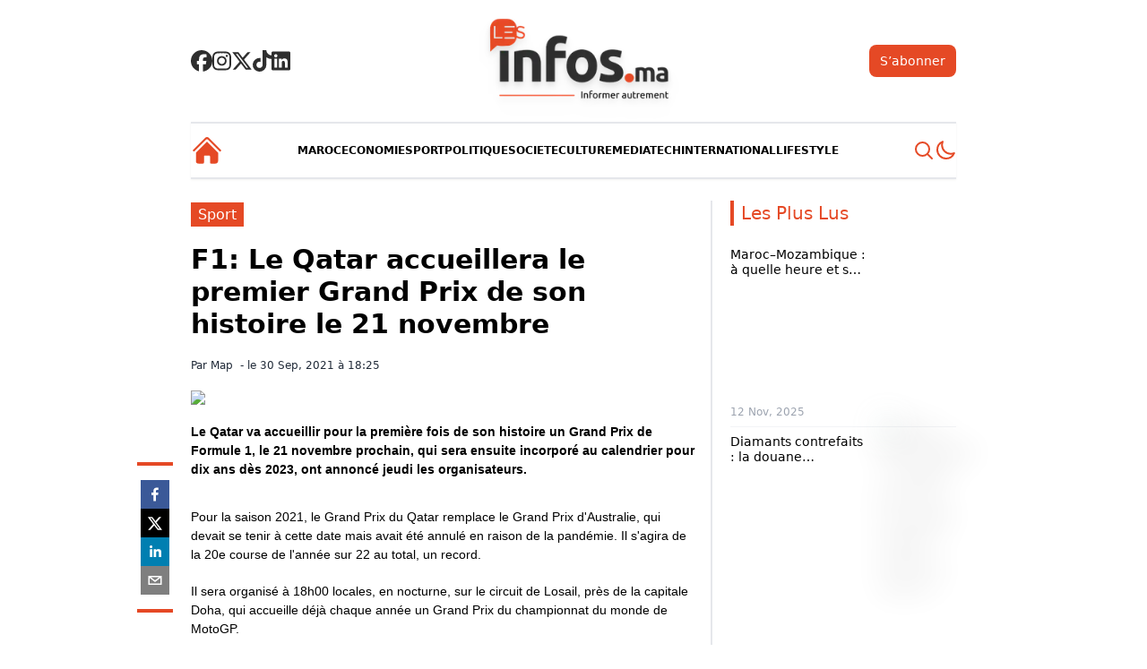

--- FILE ---
content_type: text/html; charset=utf-8
request_url: https://www.lesinfos.ma/article/1255420-F1-Le-Qatar-accueillera-le-premier-Grand-Prix-de-son-histoire-le-21-novembre.html
body_size: 33671
content:
<!DOCTYPE html><html lang="en"><head><meta charSet="utf-8"/><meta name="viewport" content="width=device-width, initial-scale=1"/><link rel="preload" as="image" href="https://cms.binga.network/assets/96463182-e916-4df7-bc5f-1262d9b4d2bc"/><link rel="preload" as="image" href="https://cms.binga.network/assets/2eacdedd-fab3-43bb-a487-c08dffe7a3b8"/><link rel="preload" as="image" href="https://cms.binga.network/assets/8e76e55d-9fa1-41b6-a596-803176e67f24"/><link rel="preload" as="image" href="https://cms.binga.network/assets/7ec2e3a8-fcca-45a5-9925-59c77f4df8a3"/><link rel="preload" as="image" href="https://cms.binga.network/assets/39d6b71e-afdc-40b4-b10f-0bf13c57a197"/><link rel="preload" as="image" href="https://cms.binga.network/assets/28adea3e-1c88-43ac-aad9-d9d4fd6b6553"/><link rel="preload" as="image" href="https://cms.binga.network/assets/ff7e6a5b-c42a-4e9a-91b6-2b5ed1453516"/><link rel="stylesheet" href="/_next/static/css/efc675df5c85b942.css" data-precedence="next"/><link rel="preload" as="script" fetchPriority="low" href="/_next/static/chunks/webpack-aeab24ce19a44d52.js"/><script src="/_next/static/chunks/fd9d1056-276462bf6b3daa02.js" async=""></script><script src="/_next/static/chunks/472-eeca7c9711404198.js" async=""></script><script src="/_next/static/chunks/main-app-0971bce899ff93c6.js" async=""></script><script src="/_next/static/chunks/69b09407-d8c5307e1a332db2.js" async=""></script><script src="/_next/static/chunks/182-2089b0086d6b56d0.js" async=""></script><script src="/_next/static/chunks/39-5e4c6ec24cbfa7ff.js" async=""></script><script src="/_next/static/chunks/161-5fdbef3e2cdd8e46.js" async=""></script><script src="/_next/static/chunks/750-cb1ede3db85bc7bc.js" async=""></script><script src="/_next/static/chunks/674-cbf163521b6fc01c.js" async=""></script><script src="/_next/static/chunks/app/layout-be1ff9bd895d807d.js" async=""></script><script async="" src="https://kit.fontawesome.com/f06fa41670.js" crossorigin="anonymous"></script><script async="" src="https://cdn.ampproject.org/v0.js"></script><script async="" custom-element="amp-ad" src="https://cdn.ampproject.org/v0/amp-ad-0.1.js"></script><script src="/_next/static/chunks/253-1fb4be61a7dca9f9.js" async=""></script><script src="/_next/static/chunks/392-42312988858bd9b4.js" async=""></script><script src="/_next/static/chunks/app/article/%5BarticleId%5D/page-9ae2f3c860888016.js" async=""></script><link rel="preload" href="https://securepubads.g.doubleclick.net/tag/js/gpt.js" as="script"/><link rel="preload" href="https://www.googletagmanager.com/gtag/js?id=G-FYQP5F5FJC" as="script"/><title>F1: Le Qatar accueillera le premier Grand Prix de son histoire le 21 novembre</title><meta name="description" content="&lt;p&gt;
	&lt;span style=&quot;font-family: Arial, Helvetica, sans-serif, Tifinaghe-IrcamUnicosansserif; font-size: 13.8px; text-align: justify; background-color: rgb(255, 255, 255);&quot;&gt;Pour la saison 2021, le Grand Prix du Qatar remplace le Grand Prix d&amp;#39;Australie, qui devait se tenir &amp;agrave; cette date mais avait &amp;eacute;t&amp;eacute; annul&amp;eacute; en raison de la pand&amp;eacute;mie. Il s&amp;#39;agira de la 20e course de l&amp;#39;ann&amp;eacute;e sur 22 au total, un record.&lt;/span&gt;&lt;br style=&quot;box-sizing: border-box; font-family: Arial, Helvetica, sans-serif, Tifinaghe-IrcamUnicosansserif; font-size: 13.8px; text-align: justify; background-color: rgb(255, 255, 255);&quot; /&gt;
	&lt;br style=&quot;box-sizing: border-box; font-family: Arial, Helvetica, sans-serif, Tifinaghe-IrcamUnicosansserif; font-size: 13.8px; text-align: justify; background-color: rgb(255, 255, 255);&quot; /&gt;
	&lt;span style=&quot;font-family: Arial, Helvetica, sans-serif, Tifinaghe-IrcamUnicosansserif; font-size: 13.8px; text-align: justify; background-color: rgb(255, 255, 255);&quot;&gt;Il sera organis&amp;eacute; &amp;agrave; 18h00 locales, en nocturne, sur le circuit de Losail, pr&amp;egrave;s de la capitale Doha, qui accueille d&amp;eacute;j&amp;agrave; chaque ann&amp;eacute;e un Grand Prix du championnat du monde de MotoGP.&lt;/span&gt;&lt;br style=&quot;box-sizing: border-box; font-family: Arial, Helvetica, sans-serif, Tifinaghe-IrcamUnicosansserif; font-size: 13.8px; text-align: justify; background-color: rgb(255, 255, 255);&quot; /&gt;
	&lt;br style=&quot;box-sizing: border-box; font-family: Arial, Helvetica, sans-serif, Tifinaghe-IrcamUnicosansserif; font-size: 13.8px; text-align: justify; background-color: rgb(255, 255, 255);&quot; /&gt;
	&lt;span style=&quot;font-family: Arial, Helvetica, sans-serif, Tifinaghe-IrcamUnicosansserif; font-size: 13.8px; text-align: justify; background-color: rgb(255, 255, 255);&quot;&gt;La confirmation de cette course, attendue depuis plusieurs semaines, permet &amp;agrave; la F1 de garder un record de 22 Grands Prix au total cette saison, malgr&amp;eacute; de nombreux changements dus &amp;agrave; la situation sanitaire mondiale.&lt;/span&gt;&lt;br style=&quot;box-sizing: border-box; font-family: Arial, Helvetica, sans-serif, Tifinaghe-IrcamUnicosansserif; font-size: 13.8px; text-align: justify; background-color: rgb(255, 255, 255);&quot; /&gt;
	&lt;br style=&quot;box-sizing: border-box; font-family: Arial, Helvetica, sans-serif, Tifinaghe-IrcamUnicosansserif; font-size: 13.8px; text-align: justify; background-color: rgb(255, 255, 255);&quot; /&gt;
	&lt;span style=&quot;font-family: Arial, Helvetica, sans-serif, Tifinaghe-IrcamUnicosansserif; font-size: 13.8px; text-align: justify; background-color: rgb(255, 255, 255);&quot;&gt;Quinze GP ont d&amp;eacute;j&amp;agrave; &amp;eacute;t&amp;eacute; organis&amp;eacute;s jusqu&amp;#39;ici et le prochain est pr&amp;eacute;vu en Turquie le 10 octobre. Ensuite, la F1 ira aux Etats-Unis le 24 octobre. Puis trois courses seront donc organis&amp;eacute;es en trois semaines, au Mexique (7 novembre), Br&amp;eacute;sil (14 novembre) et Qatar (21 novembre).&lt;/span&gt;&lt;br style=&quot;box-sizing: border-box; font-family: Arial, Helvetica, sans-serif, Tifinaghe-IrcamUnicosansserif; font-size: 13.8px; text-align: justify; background-color: rgb(255, 255, 255);&quot; /&gt;
	&lt;br style=&quot;box-sizing: border-box; font-family: Arial, Helvetica, sans-serif, Tifinaghe-IrcamUnicosansserif; font-size: 13.8px; text-align: justify; background-color: rgb(255, 255, 255);&quot; /&gt;
	&lt;span style=&quot;font-family: Arial, Helvetica, sans-serif, Tifinaghe-IrcamUnicosansserif; font-size: 13.8px; text-align: justify; background-color: rgb(255, 255, 255);&quot;&gt;La F1 et le Qatar ont par ailleurs sign&amp;eacute; un partenariat pour dix ann&amp;eacute;es, d&amp;egrave;s 2023, sur un circuit qui pourrait &amp;ecirc;tre nouveau. Il n&amp;#39;y aura pas de course en 2022 pour ne pas interf&amp;eacute;rer avec l&amp;#39;organisation de la Coupe du monde de football.&lt;/span&gt;&lt;br style=&quot;box-sizing: border-box; font-family: Arial, Helvetica, sans-serif, Tifinaghe-IrcamUnicosansserif; font-size: 13.8px; text-align: justify; background-color: rgb(255, 255, 255);&quot; /&gt;
	&amp;nbsp;&lt;/p&gt;
"/><link rel="icon" href="/favicon.ico" type="image/x-icon" sizes="142x256"/><script>var googletag = googletag || {};
    googletag.cmd = googletag.cmd || [];</script><link rel="stylesheet" href="https://cdn-uicons.flaticon.com/2.0.0/uicons-thin-straight/css/uicons-thin-straight.css"/><script src="/_next/static/chunks/polyfills-c67a75d1b6f99dc8.js" noModule=""></script></head><body><div data-overlay-container="true"><script>!function(){try{var d=document.documentElement,c=d.classList;c.remove('light','dark');var e=localStorage.getItem('theme');if('system'===e||(!e&&false)){var t='(prefers-color-scheme: dark)',m=window.matchMedia(t);if(m.media!==t||m.matches){d.style.colorScheme = 'dark';c.add('dark')}else{d.style.colorScheme = 'light';c.add('light')}}else if(e){c.add(e|| '')}else{c.add('light')}if(e==='light'||e==='dark'||!e)d.style.colorScheme=e||'light'}catch(e){}}()</script><div class="bg-white dark:bg-thirdColor  "><div class="xl:w-8/12 lg:w-11/12  w-full mx-auto py-1 lg:py-5 lg:border-0  border-b-2 dark:border-zinc-700 lg:px-0 px-5 flex justify-between items-center content-center"><a class="flex lg:hidden" href="/"> <svg xmlns="http://www.w3.org/2000/svg" viewBox="0 0 24 24" fill="currentColor" aria-hidden="true" class="h-9 w-9 text-mainColor dark:text-gray-200"><path d="M11.47 3.84a.75.75 0 011.06 0l8.69 8.69a.75.75 0 101.06-1.06l-8.689-8.69a2.25 2.25 0 00-3.182 0l-8.69 8.69a.75.75 0 001.061 1.06l8.69-8.69z"></path><path d="M12 5.432l8.159 8.159c.03.03.06.058.091.086v6.198c0 1.035-.84 1.875-1.875 1.875H15a.75.75 0 01-.75-.75v-4.5a.75.75 0 00-.75-.75h-3a.75.75 0 00-.75.75V21a.75.75 0 01-.75.75H5.625a1.875 1.875 0 01-1.875-1.875v-6.198a2.29 2.29 0 00.091-.086L12 5.43z"></path></svg></a><div class="justify-between gap-2 lg:flex lg:justify-items-center hidden"><a target="_blank" class="flex items-center text-thirdColor dark:text-gray-200" aria-label="Facebook" href="https://facebook.com/lesinfos.ma"><svg aria-hidden="true" focusable="false" data-prefix="fab" data-icon="facebook" class="svg-inline--fa fa-facebook fa-xl " role="img" xmlns="http://www.w3.org/2000/svg" viewBox="0 0 512 512"><path fill="currentColor" d="M512 256C512 114.6 397.4 0 256 0S0 114.6 0 256C0 376 82.7 476.8 194.2 504.5V334.2H141.4V256h52.8V222.3c0-87.1 39.4-127.5 125-127.5c16.2 0 44.2 3.2 55.7 6.4V172c-6-.6-16.5-1-29.6-1c-42 0-58.2 15.9-58.2 57.2V256h83.6l-14.4 78.2H287V510.1C413.8 494.8 512 386.9 512 256h0z"></path></svg></a><a target="_blank" class="flex items-center text-thirdColor dark:text-gray-200" aria-label="Instagram" href="https://www.instagram.com/lesinfos.ma/"><svg aria-hidden="true" focusable="false" data-prefix="fab" data-icon="instagram" class="svg-inline--fa fa-instagram fa-xl " role="img" xmlns="http://www.w3.org/2000/svg" viewBox="0 0 448 512"><path fill="currentColor" d="M224.1 141c-63.6 0-114.9 51.3-114.9 114.9s51.3 114.9 114.9 114.9S339 319.5 339 255.9 287.7 141 224.1 141zm0 189.6c-41.1 0-74.7-33.5-74.7-74.7s33.5-74.7 74.7-74.7 74.7 33.5 74.7 74.7-33.6 74.7-74.7 74.7zm146.4-194.3c0 14.9-12 26.8-26.8 26.8-14.9 0-26.8-12-26.8-26.8s12-26.8 26.8-26.8 26.8 12 26.8 26.8zm76.1 27.2c-1.7-35.9-9.9-67.7-36.2-93.9-26.2-26.2-58-34.4-93.9-36.2-37-2.1-147.9-2.1-184.9 0-35.8 1.7-67.6 9.9-93.9 36.1s-34.4 58-36.2 93.9c-2.1 37-2.1 147.9 0 184.9 1.7 35.9 9.9 67.7 36.2 93.9s58 34.4 93.9 36.2c37 2.1 147.9 2.1 184.9 0 35.9-1.7 67.7-9.9 93.9-36.2 26.2-26.2 34.4-58 36.2-93.9 2.1-37 2.1-147.8 0-184.8zM398.8 388c-7.8 19.6-22.9 34.7-42.6 42.6-29.5 11.7-99.5 9-132.1 9s-102.7 2.6-132.1-9c-19.6-7.8-34.7-22.9-42.6-42.6-11.7-29.5-9-99.5-9-132.1s-2.6-102.7 9-132.1c7.8-19.6 22.9-34.7 42.6-42.6 29.5-11.7 99.5-9 132.1-9s102.7-2.6 132.1 9c19.6 7.8 34.7 22.9 42.6 42.6 11.7 29.5 9 99.5 9 132.1s2.7 102.7-9 132.1z"></path></svg></a><a target="_blank" class="flex items-center text-thirdColor dark:text-gray-200" aria-label="Twitter" href="https://twitter.com/Lesinfosma"><svg aria-hidden="true" focusable="false" data-prefix="fab" data-icon="x-twitter" class="svg-inline--fa fa-x-twitter fa-xl " role="img" xmlns="http://www.w3.org/2000/svg" viewBox="0 0 512 512"><path fill="currentColor" d="M389.2 48h70.6L305.6 224.2 487 464H345L233.7 318.6 106.5 464H35.8L200.7 275.5 26.8 48H172.4L272.9 180.9 389.2 48zM364.4 421.8h39.1L151.1 88h-42L364.4 421.8z"></path></svg></a><a target="_blank" class="flex items-center text-thirdColor dark:text-gray-200 " aria-label="TikTok" href="https://www.tiktok.com/@lesinfos.ma"><svg aria-hidden="true" focusable="false" data-prefix="fab" data-icon="tiktok" class="svg-inline--fa fa-tiktok fa-xl " role="img" xmlns="http://www.w3.org/2000/svg" viewBox="0 0 448 512"><path fill="currentColor" d="M448,209.91a210.06,210.06,0,0,1-122.77-39.25V349.38A162.55,162.55,0,1,1,185,188.31V278.2a74.62,74.62,0,1,0,52.23,71.18V0l88,0a121.18,121.18,0,0,0,1.86,22.17h0A122.18,122.18,0,0,0,381,102.39a121.43,121.43,0,0,0,67,20.14Z"></path></svg></a><a target="_blank" class="flex items-center text-thirdColor dark:text-gray-200" aria-label="Linkedin" href="https://www.linkedin.com/company/lesinfos/?originalSubdomain=ma"><svg aria-hidden="true" focusable="false" data-prefix="fab" data-icon="linkedin" class="svg-inline--fa fa-linkedin fa-xl " role="img" xmlns="http://www.w3.org/2000/svg" viewBox="0 0 448 512"><path fill="currentColor" d="M416 32H31.9C14.3 32 0 46.5 0 64.3v383.4C0 465.5 14.3 480 31.9 480H416c17.6 0 32-14.5 32-32.3V64.3c0-17.8-14.4-32.3-32-32.3zM135.4 416H69V202.2h66.5V416zm-33.2-243c-21.3 0-38.5-17.3-38.5-38.5S80.9 96 102.2 96c21.2 0 38.5 17.3 38.5 38.5 0 21.3-17.2 38.5-38.5 38.5zm282.1 243h-66.4V312c0-24.8-.5-56.7-34.5-56.7-34.6 0-39.9 27-39.9 54.9V416h-66.4V202.2h63.7v29.2h.9c8.9-16.8 30.6-34.5 62.9-34.5 67.2 0 79.7 44.3 79.7 101.9V416z"></path></svg></a></div><div class="drop-shadow-lg ml-2 md:m-0"><a href="/"><img alt="Logo" loading="lazy" width="180" height="180" decoding="async" data-nimg="1" class="lg:w-52 dark:hidden w-32 hover:brightness-110" style="color:transparent" srcSet="/_next/image?url=%2F_next%2Fstatic%2Fmedia%2FlogoDark.482884f4.png&amp;w=256&amp;q=75 1x, /_next/image?url=%2F_next%2Fstatic%2Fmedia%2FlogoDark.482884f4.png&amp;w=384&amp;q=75 2x" src="/_next/image?url=%2F_next%2Fstatic%2Fmedia%2FlogoDark.482884f4.png&amp;w=384&amp;q=75"/></a><a href="/"><img alt="LogoDark" loading="lazy" width="180" height="180" decoding="async" data-nimg="1" class="w-32 lg:w-52 hidden hover:brightness-110 dark:flex" style="color:transparent" srcSet="/_next/image?url=%2F_next%2Fstatic%2Fmedia%2Flogo.688dcf18.png&amp;w=256&amp;q=75 1x, /_next/image?url=%2F_next%2Fstatic%2Fmedia%2Flogo.688dcf18.png&amp;w=384&amp;q=75 2x" src="/_next/image?url=%2F_next%2Fstatic%2Fmedia%2Flogo.688dcf18.png&amp;w=384&amp;q=75"/></a></div><div class="flex py-auto"><button class="bg-mainColor lg:flex hidden py-2 px-3 my-auto lg:text-md text-sm  text-white font-normal rounded-lg ease-linear transition-all duration-150" type="button">S’abonner</button><div class="flex items-center gap-2 lg:hidden"><svg xmlns="http://www.w3.org/2000/svg" fill="none" viewBox="0 0 24 24" stroke-width="1.5" stroke="currentColor" aria-hidden="true" class="h-7 w-7 stroke-2 text-mainColor  dark:hidden fllex  cursor-pointer"><path stroke-linecap="round" stroke-linejoin="round" d="M21.752 15.002A9.718 9.718 0 0118 15.75c-5.385 0-9.75-4.365-9.75-9.75 0-1.33.266-2.597.748-3.752A9.753 9.753 0 003 11.25C3 16.635 7.365 21 12.75 21a9.753 9.753 0 009.002-5.998z"></path></svg> <svg xmlns="http://www.w3.org/2000/svg" fill="none" viewBox="0 0 24 24" stroke-width="1.5" stroke="currentColor" aria-hidden="true" class="h-7 w-7 stroke-2 text-mainColor dark:flex hidden cursor-pointer"><path stroke-linecap="round" stroke-linejoin="round" d="M12 3v2.25m6.364.386l-1.591 1.591M21 12h-2.25m-.386 6.364l-1.591-1.591M12 18.75V21m-4.773-4.227l-1.591 1.591M5.25 12H3m4.227-4.773L5.636 5.636M15.75 12a3.75 3.75 0 11-7.5 0 3.75 3.75 0 017.5 0z"></path></svg><button><svg xmlns="http://www.w3.org/2000/svg" fill="none" viewBox="0 0 24 24" stroke-width="1.5" stroke="currentColor" aria-hidden="true" class="h-7 w-7 stroke-2 text-mainColor  cursor-pointer"><path stroke-linecap="round" stroke-linejoin="round" d="M3.75 6.75h16.5M3.75 12h16.5m-16.5 5.25h16.5"></path></svg></button></div></div></div><div class="xl:w-8/12 lg:w-11/12  w-full mx-auto py-3 gap-2 lg:flex hidden items-center justify-between bg-white dark:bg-thirdColor border-y-2 drop-shadow-sm"><a aria-label="HomePage" href="/"> <svg xmlns="http://www.w3.org/2000/svg" viewBox="0 0 24 24" fill="currentColor" aria-hidden="true" class="h-9 w-9 text-mainColor dark:text-gray-200"><path d="M11.47 3.84a.75.75 0 011.06 0l8.69 8.69a.75.75 0 101.06-1.06l-8.689-8.69a2.25 2.25 0 00-3.182 0l-8.69 8.69a.75.75 0 001.061 1.06l8.69-8.69z"></path><path d="M12 5.432l8.159 8.159c.03.03.06.058.091.086v6.198c0 1.035-.84 1.875-1.875 1.875H15a.75.75 0 01-.75-.75v-4.5a.75.75 0 00-.75-.75h-3a.75.75 0 00-.75.75V21a.75.75 0 01-.75.75H5.625a1.875 1.875 0 01-1.875-1.875v-6.198a2.29 2.29 0 00.091-.086L12 5.43z"></path></svg></a><ul class="justify-between lg:gap-4 md:gap-4  items-center flex transition-max-height ease-in-out duration-1000 overflow-hidden"><a href="/53-maroc"><li class="text-black dark:text-gray-100 sm:text-sm md:text-xs  xl:text-md 2xl:text-lg text-xs  hover:text-mainColor hover:font-extrabold cursor-pointer font-bold">MAROC</li></a><a href="/3-economie"><li class="text-black dark:text-gray-100 sm:text-sm md:text-xs  xl:text-md 2xl:text-lg text-xs  hover:text-mainColor hover:font-extrabold cursor-pointer font-bold">ECONOMIE</li></a><a href="/10-sport"><li class="text-black dark:text-gray-100 sm:text-sm md:text-xs  xl:text-md 2xl:text-lg text-xs  hover:text-mainColor hover:font-extrabold cursor-pointer font-bold">SPORT</li></a><a href="/8-politique"><li class="text-black dark:text-gray-100 sm:text-sm md:text-xs  xl:text-md 2xl:text-lg text-xs  hover:text-mainColor hover:font-extrabold cursor-pointer font-bold">POLITIQUE</li></a><a href="/9-societe"><li class="text-black dark:text-gray-100 sm:text-sm md:text-xs  xl:text-md 2xl:text-lg text-xs  hover:text-mainColor hover:font-extrabold cursor-pointer font-bold">SOCIETE</li></a><a href="/2-culture"><li class="text-black dark:text-gray-100 sm:text-sm md:text-xs  xl:text-md 2xl:text-lg text-xs  hover:text-mainColor hover:font-extrabold cursor-pointer font-bold">CULTURE</li></a><a href="/18-mediatech"><li class="text-black dark:text-gray-100 sm:text-sm md:text-xs  xl:text-md 2xl:text-lg text-xs  hover:text-mainColor hover:font-extrabold cursor-pointer font-bold">MEDIATECH</li></a><a href="/6-international"><li class="text-black dark:text-gray-100 sm:text-sm md:text-xs  xl:text-md 2xl:text-lg text-xs  hover:text-mainColor hover:font-extrabold cursor-pointer font-bold">INTERNATIONAL</li></a><a href="/5-lifestyle"><li class="text-black dark:text-gray-100 sm:text-sm md:text-xs  xl:text-md 2xl:text-lg text-xs  hover:text-mainColor hover:font-extrabold cursor-pointer font-bold">LIFESTYLE</li></a></ul><div class="lg:flex hidden items-center gap-2"><svg xmlns="http://www.w3.org/2000/svg" fill="none" viewBox="0 0 24 24" stroke-width="1.5" stroke="currentColor" aria-hidden="true" data-modal-target="large-modal" data-modal-toggle="large-modal" class="h-6 w-6 stroke-2  text-mainColor cursor-pointer" type="button"><path stroke-linecap="round" stroke-linejoin="round" d="M21 21l-5.197-5.197m0 0A7.5 7.5 0 105.196 5.196a7.5 7.5 0 0010.607 10.607z"></path></svg><svg xmlns="http://www.w3.org/2000/svg" fill="none" viewBox="0 0 24 24" stroke-width="1.5" stroke="currentColor" aria-hidden="true" class="h-6 w-6 stroke-2 text-mainColor dark:flex hidden cursor-pointer"><path stroke-linecap="round" stroke-linejoin="round" d="M12 3v2.25m6.364.386l-1.591 1.591M21 12h-2.25m-.386 6.364l-1.591-1.591M12 18.75V21m-4.773-4.227l-1.591 1.591M5.25 12H3m4.227-4.773L5.636 5.636M15.75 12a3.75 3.75 0 11-7.5 0 3.75 3.75 0 017.5 0z"></path></svg><svg xmlns="http://www.w3.org/2000/svg" fill="none" viewBox="0 0 24 24" stroke-width="1.5" stroke="currentColor" aria-hidden="true" class="h-6 w-6 stroke-2 text-mainColor  dark:hidden fllex  cursor-pointer"><path stroke-linecap="round" stroke-linejoin="round" d="M21.752 15.002A9.718 9.718 0 0118 15.75c-5.385 0-9.75-4.365-9.75-9.75 0-1.33.266-2.597.748-3.752A9.753 9.753 0 003 11.25C3 16.635 7.365 21 12.75 21a9.753 9.753 0 009.002-5.998z"></path></svg> </div></div><div class="transition-all z-100 duration-[5000ms] overflow-hidden w-full md:pb-0 md:mt-0 min-h-fit h-0 px-4"><ul class="items-center transition-all duration-[5000ms] justify-center  h-0 ease-out"><a href="/53-maroc"><li class="py-2 my-1 text-mainColor uppercase md:px-6 text-left pl-2  md:border-l-0 hover:bg-mainColor hover:text-white hover:font-bold cursor-pointer font-normal" style="border-left:4px solid #C1272D">maroc</li></a><a href="/3-economie"><li class="py-2 my-1 text-mainColor uppercase md:px-6 text-left pl-2  md:border-l-0 hover:bg-mainColor hover:text-white hover:font-bold cursor-pointer font-normal" style="border-left:4px solid #528F76">economie</li></a><a href="/10-sport"><li class="py-2 my-1 text-mainColor uppercase md:px-6 text-left pl-2  md:border-l-0 hover:bg-mainColor hover:text-white hover:font-bold cursor-pointer font-normal" style="border-left:4px solid #FFCA28">sport</li></a><a href="/8-politique"><li class="py-2 my-1 text-mainColor uppercase md:px-6 text-left pl-2  md:border-l-0 hover:bg-mainColor hover:text-white hover:font-bold cursor-pointer font-normal" style="border-left:4px solid #C0C0C0">politique</li></a><a href="/9-societe"><li class="py-2 my-1 text-mainColor uppercase md:px-6 text-left pl-2  md:border-l-0 hover:bg-mainColor hover:text-white hover:font-bold cursor-pointer font-normal" style="border-left:4px solid #6A5ACD">societe</li></a><a href="/2-culture"><li class="py-2 my-1 text-mainColor uppercase md:px-6 text-left pl-2  md:border-l-0 hover:bg-mainColor hover:text-white hover:font-bold cursor-pointer font-normal" style="border-left:4px solid #FF5722">culture</li></a><a href="/18-mediatech"><li class="py-2 my-1 text-mainColor uppercase md:px-6 text-left pl-2  md:border-l-0 hover:bg-mainColor hover:text-white hover:font-bold cursor-pointer font-normal" style="border-left:4px solid #013364">mediatech</li></a><a href="/6-international"><li class="py-2 my-1 text-mainColor uppercase md:px-6 text-left pl-2  md:border-l-0 hover:bg-mainColor hover:text-white hover:font-bold cursor-pointer font-normal" style="border-left:4px solid #3A79D8">international</li></a><a href="/5-lifestyle"><li class="py-2 my-1 text-mainColor uppercase md:px-6 text-left pl-2  md:border-l-0 hover:bg-mainColor hover:text-white hover:font-bold cursor-pointer font-normal" style="border-left:4px solid #E2E2FF">lifestyle</li></a></ul></div></div><div class="bg-white dark:bg-thirdColor pt-3 sm:p-0 px-4"><div class="lg:w-8/12 md:w-11/12 mx-auto pt-2"><div id="div-gpt-ad-1717254940285-0" style="max-width:1270px;min-height:0px" class="md:flex  hidden justify-center align-middle lg:w-8/12 md:w-11/12 mx-auto"></div><div class="grid grid-cols-6 grid-rows-4 gap-4"><div class="sm:col-span-4 col-span-6 sm:row-span-4 row-span-4"><div class="flex w-full"><div class="w-full"><div class="mt-5"><a class="bg-mainColor text-white py-1 px-2" href="/10-Sport">Sport</a></div><h1 class="sm:text-3xl text-xl mt-5 dark:text-gray-200 font-bold text-black select-none">F1: Le Qatar accueillera le premier Grand Prix de son histoire le 21 novembre</h1><p class="my-5 sm:text-md text-xs text-gray-800 dark:text-gray-500">Par <!-- -->Map<!-- --> <span class="ml-1 inline-block align-middle">-</span><span class="ml-1">le<!-- --> <time>30 Sep, 2021 à 18:25</time></span></p><div id="gpt-ad-1720616838275-0" style="max-width:300px;min-height:0px" class="mx-auto sm:hidden flex"></div><img alt="F1: Le Qatar accueillera le premier Grand Prix de son histoire le 21 novembre" loading="lazy" width="640" height="320" decoding="async" data-nimg="1" class="rounded-lg hover:brightness-110 object-cover w-full" style="color:transparent" srcSet="/_next/image?url=https%3A%2F%2Fdatargetgroup.com%2Fimage_500_285_20210930_2100624461.jpg&amp;w=640&amp;q=75 1x, /_next/image?url=https%3A%2F%2Fdatargetgroup.com%2Fimage_500_285_20210930_2100624461.jpg&amp;w=1920&amp;q=75 2x" src="/_next/image?url=https%3A%2F%2Fdatargetgroup.com%2Fimage_500_285_20210930_2100624461.jpg&amp;w=1920&amp;q=75"/><article><div class="relative"><div class="sticky lg:flex hidden top-2 z-10"><div class="opacity-100 mt-8 flex flex-col gap-4 py-4 px-1 border-y-4 w-fit -ml-[60px] h-[calc(100% + 50px)] border-mainColor"><button aria-label="facebook" style="background-color:transparent;border:none;padding:0;font:inherit;color:inherit;cursor:pointer;outline:none"><svg viewBox="0 0 64 64" width="32" height="32"><rect width="64" height="64" rx="0" ry="0" fill="#3b5998"></rect><path d="M34.1,47V33.3h4.6l0.7-5.3h-5.3v-3.4c0-1.5,0.4-2.6,2.6-2.6l2.8,0v-4.8c-0.5-0.1-2.2-0.2-4.1-0.2 c-4.1,0-6.9,2.5-6.9,7V28H24v5.3h4.6V47H34.1z" fill="white"></path></svg></button><button aria-label="twitter" style="background-color:transparent;border:none;padding:0;font:inherit;color:inherit;cursor:pointer;outline:none"><svg viewBox="0 0 64 64" width="32" height="32"><rect width="64" height="64" rx="0" ry="0" fill="#000000"></rect><path d="M 41.116 18.375 h 4.962 l -10.8405 12.39 l 12.753 16.86 H 38.005 l -7.821 -10.2255 L 21.235 47.625 H 16.27 l 11.595 -13.2525 L 15.631 18.375 H 25.87 l 7.0695 9.3465 z m -1.7415 26.28 h 2.7495 L 24.376 21.189 H 21.4255 z" fill="white"></path></svg></button><button aria-label="linkedin" style="background-color:transparent;border:none;padding:0;font:inherit;color:inherit;cursor:pointer;outline:none"><svg viewBox="0 0 64 64" width="32" height="32"><rect width="64" height="64" rx="0" ry="0" fill="#007fb1"></rect><path d="M20.4,44h5.4V26.6h-5.4V44z M23.1,18c-1.7,0-3.1,1.4-3.1,3.1c0,1.7,1.4,3.1,3.1,3.1 c1.7,0,3.1-1.4,3.1-3.1C26.2,19.4,24.8,18,23.1,18z M39.5,26.2c-2.6,0-4.4,1.4-5.1,2.8h-0.1v-2.4h-5.2V44h5.4v-8.6 c0-2.3,0.4-4.5,3.2-4.5c2.8,0,2.8,2.6,2.8,4.6V44H46v-9.5C46,29.8,45,26.2,39.5,26.2z" fill="white"></path></svg></button><button aria-label="email" style="background-color:transparent;border:none;padding:0;font:inherit;color:inherit;cursor:pointer;outline:none"><svg viewBox="0 0 64 64" width="32" height="32"><rect width="64" height="64" rx="0" ry="0" fill="#7f7f7f"></rect><path d="M17,22v20h30V22H17z M41.1,25L32,32.1L22.9,25H41.1z M20,39V26.6l12,9.3l12-9.3V39H20z" fill="white"></path></svg></button></div></div><div class="lg:-mt-56 mt-8 pt-3"><div class="shortDesc"><div class="text-black text-sm sm:text-md dark:text-gray-400 dark:bg-thirdColor font-bold text-left"><div> <p>
	<span style="font-family:Arial, Helvetica, sans-serif, Tifinaghe-IrcamUnicosansserif;font-size:13.8px;text-align:justify;background-color:rgb(255, 255, 255)">Le Qatar va accueillir pour la première fois de son histoire un Grand Prix de Formule 1, le 21 novembre prochain, qui sera ensuite incorporé au calendrier pour dix ans dès 2023, ont annoncé jeudi les organisateurs.</span></p>
<!-- --> </div></div></div><div class="mt-8"><div class="text-black text-sm sm:text-md dark:text-gray-200 dark:bg-thirdColor font-normal text-left"><div> <p>
	<span style="font-family:Arial, Helvetica, sans-serif, Tifinaghe-IrcamUnicosansserif;font-size:13.8px;text-align:justify;background-color:rgb(255, 255, 255)">Pour la saison 2021, le Grand Prix du Qatar remplace le Grand Prix d&#x27;Australie, qui devait se tenir à cette date mais avait été annulé en raison de la pandémie. Il s&#x27;agira de la 20e course de l&#x27;année sur 22 au total, un record.</span><br style="box-sizing:border-box;font-family:Arial, Helvetica, sans-serif, Tifinaghe-IrcamUnicosansserif;font-size:13.8px;text-align:justify;background-color:rgb(255, 255, 255)"/>
	<br style="box-sizing:border-box;font-family:Arial, Helvetica, sans-serif, Tifinaghe-IrcamUnicosansserif;font-size:13.8px;text-align:justify;background-color:rgb(255, 255, 255)"/>
	<span style="font-family:Arial, Helvetica, sans-serif, Tifinaghe-IrcamUnicosansserif;font-size:13.8px;text-align:justify;background-color:rgb(255, 255, 255)">Il sera organisé à 18h00 locales, en nocturne, sur le circuit de Losail, près de la capitale Doha, qui accueille déjà chaque année un Grand Prix du championnat du monde de MotoGP.</span><br style="box-sizing:border-box;font-family:Arial, Helvetica, sans-serif, Tifinaghe-IrcamUnicosansserif;font-size:13.8px;text-align:justify;background-color:rgb(255, 255, 255)"/>
	<br style="box-sizing:border-box;font-family:Arial, Helvetica, sans-serif, Tifinaghe-IrcamUnicosansserif;font-size:13.8px;text-align:justify;background-color:rgb(255, 255, 255)"/>
	<span style="font-family:Arial, Helvetica, sans-serif, Tifinaghe-IrcamUnicosansserif;font-size:13.8px;text-align:justify;background-color:rgb(255, 255, 255)">La confirmation de cette course, attendue depuis plusieurs semaines, permet à la F1 de garder un record de 22 Grands Prix au total cette saison, malgré de nombreux changements dus à la situation sanitaire mondiale.</span><br style="box-sizing:border-box;font-family:Arial, Helvetica, sans-serif, Tifinaghe-IrcamUnicosansserif;font-size:13.8px;text-align:justify;background-color:rgb(255, 255, 255)"/>
	<br style="box-sizing:border-box;font-family:Arial, Helvetica, sans-serif, Tifinaghe-IrcamUnicosansserif;font-size:13.8px;text-align:justify;background-color:rgb(255, 255, 255)"/>
	<span style="font-family:Arial, Helvetica, sans-serif, Tifinaghe-IrcamUnicosansserif;font-size:13.8px;text-align:justify;background-color:rgb(255, 255, 255)">Quinze GP ont déjà été organisés jusqu&#x27;ici et le prochain est prévu en Turquie le 10 octobre. Ensuite, la F1 ira aux Etats-Unis le 24 octobre. Puis trois courses seront donc organisées en trois semaines, au Mexique (7 novembre), Brésil (14 novembre) et Qatar (21 novembre).</span><br style="box-sizing:border-box;font-family:Arial, Helvetica, sans-serif, Tifinaghe-IrcamUnicosansserif;font-size:13.8px;text-align:justify;background-color:rgb(255, 255, 255)"/>
	<br style="box-sizing:border-box;font-family:Arial, Helvetica, sans-serif, Tifinaghe-IrcamUnicosansserif;font-size:13.8px;text-align:justify;background-color:rgb(255, 255, 255)"/>
	<span style="font-family:Arial, Helvetica, sans-serif, Tifinaghe-IrcamUnicosansserif;font-size:13.8px;text-align:justify;background-color:rgb(255, 255, 255)">La F1 et le Qatar ont par ailleurs signé un partenariat pour dix années, dès 2023, sur un circuit qui pourrait être nouveau. Il n&#x27;y aura pas de course en 2022 pour ne pas interférer avec l&#x27;organisation de la Coupe du monde de football.</span><br style="box-sizing:border-box;font-family:Arial, Helvetica, sans-serif, Tifinaghe-IrcamUnicosansserif;font-size:13.8px;text-align:justify;background-color:rgb(255, 255, 255)"/>
	 </p>
<!-- --> </div></div></div></div></div></article></div></div><hr class="w-4/5 h-[2px] mx-auto bg-orange-400 dark:bg-gray-400 rounded-lg border-0 my-8"/><div class="my-8"></div></div><div class="sm:col-span-2 sm:row-span-3 sm:col-start-5 sm:row-start-1 sm:sticky sm:block hidden sm:top-0"><div class="pl-5 border-l-2"><h2 class="text-mainColor border-l-4 my-4 border-mainColor text-xl pl-2 font-medium ">Les Plus Lus</h2><div class="py-2 flex "><div class="w-2/3 flex flex-col justify-between"><h5 class="text-black dark:text-gray-200  text-sm leading-tight pr-4 line-clamp-2"><a class="select-none" href="/article/149640120-Maroc%E2%80%93Mozambique%20%3A%20%C3%A0%20quelle%20heure%20et%20sur%20quelle%20cha%C3%AEne%20suivre%20le%20match%20%3F">Maroc–Mozambique : à quelle heure et sur quelle chaîne suivre le match ?</a></h5><h5 class="text-gray-400 text-xs "><time>12 Nov, 2025</time></h5></div><div class="w-1/3"><div class="h-fit w-full"><a href="/article/149640120-Maroc%E2%80%93Mozambique%20%3A%20%C3%A0%20quelle%20heure%20et%20sur%20quelle%20cha%C3%AEne%20suivre%20le%20match%20%3F"><div class="relative shadow-black/5 shadow-none rounded-large" style="max-width:fill"><div class="relative overflow-hidden rounded-inherit rounded-large"><img src="https://cms.binga.network/assets/96463182-e916-4df7-bc5f-1262d9b4d2bc" class="relative z-10 opacity-0 shadow-black/5 data-[loaded=true]:opacity-100 shadow-none transform hover:scale-125 transition-transform-opacity motion-reduce:transition-none !duration-300 object-cover hover:brightness-110 object-top h-full max-w-full rounded-lg" alt="Maroc–Mozambique : à quelle heure et sur quelle chaîne suivre le match ?" width="fill"/></div><img src="https://cms.binga.network/assets/96463182-e916-4df7-bc5f-1262d9b4d2bc" class="absolute z-0 inset-0 w-full h-full object-cover filter blur-lg scale-105 saturate-150 opacity-30 translate-y-1 rounded-large" alt="Maroc–Mozambique : à quelle heure et sur quelle chaîne suivre le match ?" width="fill" aria-hidden="true"/></div></a></div></div></div><div class="py-2 flex border-t border-gray-100 dark:border-gray-600"><div class="w-2/3 flex flex-col justify-between"><h5 class="text-black dark:text-gray-200  text-sm leading-tight pr-4 line-clamp-2"><a class="select-none" href="/article/149640127-Diamants%20contrefaits%20%3A%20la%20douane%20d%C3%A9mant%C3%A8le%20un%20r%C3%A9seau%20international%2C%20des%20bijoux%20falsifi%C3%A9s%20%C3%A9coul%C3%A9s%20jusqu%E2%80%99%C3%A0%2055%20000%20dhs">Diamants contrefaits : la douane démantèle un réseau international, des bijoux falsifiés écoulés jusqu’à 55 000 dhs</a></h5><h5 class="text-gray-400 text-xs "><time>12 Nov, 2025</time></h5></div><div class="w-1/3"><div class="h-fit w-full"><a href="/article/149640127-Diamants%20contrefaits%20%3A%20la%20douane%20d%C3%A9mant%C3%A8le%20un%20r%C3%A9seau%20international%2C%20des%20bijoux%20falsifi%C3%A9s%20%C3%A9coul%C3%A9s%20jusqu%E2%80%99%C3%A0%2055%20000%20dhs"><div class="relative shadow-black/5 shadow-none rounded-large" style="max-width:fill"><div class="relative overflow-hidden rounded-inherit rounded-large"><img src="https://cms.binga.network/assets/2eacdedd-fab3-43bb-a487-c08dffe7a3b8" class="relative z-10 opacity-0 shadow-black/5 data-[loaded=true]:opacity-100 shadow-none transform hover:scale-125 transition-transform-opacity motion-reduce:transition-none !duration-300 object-cover hover:brightness-110 object-top h-full max-w-full rounded-lg" alt="Diamants contrefaits : la douane démantèle un réseau international, des bijoux falsifiés écoulés jusqu’à 55 000 dhs" width="fill"/></div><img src="https://cms.binga.network/assets/2eacdedd-fab3-43bb-a487-c08dffe7a3b8" class="absolute z-0 inset-0 w-full h-full object-cover filter blur-lg scale-105 saturate-150 opacity-30 translate-y-1 rounded-large" alt="Diamants contrefaits : la douane démantèle un réseau international, des bijoux falsifiés écoulés jusqu’à 55 000 dhs" width="fill" aria-hidden="true"/></div></a></div></div></div><div class="py-2 flex border-t border-gray-100 dark:border-gray-600"><div class="w-2/3 flex flex-col justify-between"><h5 class="text-black dark:text-gray-200  text-sm leading-tight pr-4 line-clamp-2"><a class="select-none" href="/article/149640124-Bouskoura%20%3A%20d%C3%A9mant%C3%A8lement%20d%E2%80%99un%20r%C3%A9seau%20de%20sorcellerie%20dirig%C3%A9%20par%20une%20femme%20">Bouskoura : démantèlement d’un réseau de sorcellerie dirigé par une femme </a></h5><h5 class="text-gray-400 text-xs "><time>12 Nov, 2025</time></h5></div><div class="w-1/3"><div class="h-fit w-full"><a href="/article/149640124-Bouskoura%20%3A%20d%C3%A9mant%C3%A8lement%20d%E2%80%99un%20r%C3%A9seau%20de%20sorcellerie%20dirig%C3%A9%20par%20une%20femme%20"><div class="relative shadow-black/5 shadow-none rounded-large" style="max-width:fill"><div class="relative overflow-hidden rounded-inherit rounded-large"><img src="https://cms.binga.network/assets/8e76e55d-9fa1-41b6-a596-803176e67f24" class="relative z-10 opacity-0 shadow-black/5 data-[loaded=true]:opacity-100 shadow-none transform hover:scale-125 transition-transform-opacity motion-reduce:transition-none !duration-300 object-cover hover:brightness-110 object-top h-full max-w-full rounded-lg" alt="Bouskoura : démantèlement d’un réseau de sorcellerie dirigé par une femme " width="fill"/></div><img src="https://cms.binga.network/assets/8e76e55d-9fa1-41b6-a596-803176e67f24" class="absolute z-0 inset-0 w-full h-full object-cover filter blur-lg scale-105 saturate-150 opacity-30 translate-y-1 rounded-large" alt="Bouskoura : démantèlement d’un réseau de sorcellerie dirigé par une femme " width="fill" aria-hidden="true"/></div></a></div></div></div><div class="py-2 flex border-t border-gray-100 dark:border-gray-600"><div class="w-2/3 flex flex-col justify-between"><h5 class="text-black dark:text-gray-200  text-sm leading-tight pr-4 line-clamp-2"><a class="select-none" href="/article/149640123-Pr%C3%A9venir%2C%20d%C3%A9pister%2C%20accompagner%20%3A%20La%C3%A2youne%20accueille%20le%20premier%20Village%20du%20Diab%C3%A8te">Prévenir, dépister, accompagner : Laâyoune accueille le premier Village du Diabète</a></h5><h5 class="text-gray-400 text-xs "><time>12 Nov, 2025</time></h5></div><div class="w-1/3"><div class="h-fit w-full"><a href="/article/149640123-Pr%C3%A9venir%2C%20d%C3%A9pister%2C%20accompagner%20%3A%20La%C3%A2youne%20accueille%20le%20premier%20Village%20du%20Diab%C3%A8te"><div class="relative shadow-black/5 shadow-none rounded-large" style="max-width:fill"><div class="relative overflow-hidden rounded-inherit rounded-large"><img src="https://cms.binga.network/assets/7ec2e3a8-fcca-45a5-9925-59c77f4df8a3" class="relative z-10 opacity-0 shadow-black/5 data-[loaded=true]:opacity-100 shadow-none transform hover:scale-125 transition-transform-opacity motion-reduce:transition-none !duration-300 object-cover hover:brightness-110 object-top h-full max-w-full rounded-lg" alt="Prévenir, dépister, accompagner : Laâyoune accueille le premier Village du Diabète" width="fill"/></div><img src="https://cms.binga.network/assets/7ec2e3a8-fcca-45a5-9925-59c77f4df8a3" class="absolute z-0 inset-0 w-full h-full object-cover filter blur-lg scale-105 saturate-150 opacity-30 translate-y-1 rounded-large" alt="Prévenir, dépister, accompagner : Laâyoune accueille le premier Village du Diabète" width="fill" aria-hidden="true"/></div></a></div></div></div><div class="py-2 flex border-t border-gray-100 dark:border-gray-600"><div class="w-2/3 flex flex-col justify-between"><h5 class="text-black dark:text-gray-200  text-sm leading-tight pr-4 line-clamp-2"><a class="select-none" href="/article/149640121-Oulad%20Teima%20%3A%20un%20policier%20contraint%20d%E2%80%99utiliser%20son%20arme%20pour%20neutraliser%20un%20trafiquant%20violent">Oulad Teima : un policier contraint d’utiliser son arme pour neutraliser un trafiquant violent</a></h5><h5 class="text-gray-400 text-xs "><time>12 Nov, 2025</time></h5></div><div class="w-1/3"><div class="h-fit w-full"><a href="/article/149640121-Oulad%20Teima%20%3A%20un%20policier%20contraint%20d%E2%80%99utiliser%20son%20arme%20pour%20neutraliser%20un%20trafiquant%20violent"><div class="relative shadow-black/5 shadow-none rounded-large" style="max-width:fill"><div class="relative overflow-hidden rounded-inherit rounded-large"><img src="https://cms.binga.network/assets/39d6b71e-afdc-40b4-b10f-0bf13c57a197" class="relative z-10 opacity-0 shadow-black/5 data-[loaded=true]:opacity-100 shadow-none transform hover:scale-125 transition-transform-opacity motion-reduce:transition-none !duration-300 object-cover hover:brightness-110 object-top h-full max-w-full rounded-lg" alt="Oulad Teima : un policier contraint d’utiliser son arme pour neutraliser un trafiquant violent" width="fill"/></div><img src="https://cms.binga.network/assets/39d6b71e-afdc-40b4-b10f-0bf13c57a197" class="absolute z-0 inset-0 w-full h-full object-cover filter blur-lg scale-105 saturate-150 opacity-30 translate-y-1 rounded-large" alt="Oulad Teima : un policier contraint d’utiliser son arme pour neutraliser un trafiquant violent" width="fill" aria-hidden="true"/></div></a></div></div></div><div class="py-2 flex border-t border-gray-100 dark:border-gray-600"><div class="w-2/3 flex flex-col justify-between"><h5 class="text-black dark:text-gray-200  text-sm leading-tight pr-4 line-clamp-2"><a class="select-none" href="/article/149640122-Project%20Amplify%20%3A%20Nike%20invente%20les%20baskets%20%C3%A9lectriques%20qui%20vont%20vous%20faire%20courir%20(presque)%20sans%20effort">Project Amplify : Nike invente les baskets électriques qui vont vous faire courir (presque) sans effort</a></h5><h5 class="text-gray-400 text-xs "><time>12 Nov, 2025</time></h5></div><div class="w-1/3"><div class="h-fit w-full"><a href="/article/149640122-Project%20Amplify%20%3A%20Nike%20invente%20les%20baskets%20%C3%A9lectriques%20qui%20vont%20vous%20faire%20courir%20(presque)%20sans%20effort"><div class="relative shadow-black/5 shadow-none rounded-large" style="max-width:fill"><div class="relative overflow-hidden rounded-inherit rounded-large"><img src="https://cms.binga.network/assets/28adea3e-1c88-43ac-aad9-d9d4fd6b6553" class="relative z-10 opacity-0 shadow-black/5 data-[loaded=true]:opacity-100 shadow-none transform hover:scale-125 transition-transform-opacity motion-reduce:transition-none !duration-300 object-cover hover:brightness-110 object-top h-full max-w-full rounded-lg" alt="Project Amplify : Nike invente les baskets électriques qui vont vous faire courir (presque) sans effort" width="fill"/></div><img src="https://cms.binga.network/assets/28adea3e-1c88-43ac-aad9-d9d4fd6b6553" class="absolute z-0 inset-0 w-full h-full object-cover filter blur-lg scale-105 saturate-150 opacity-30 translate-y-1 rounded-large" alt="Project Amplify : Nike invente les baskets électriques qui vont vous faire courir (presque) sans effort" width="fill" aria-hidden="true"/></div></a></div></div></div><div class="py-2 flex border-t border-gray-100 dark:border-gray-600"><div class="w-2/3 flex flex-col justify-between"><h5 class="text-black dark:text-gray-200  text-sm leading-tight pr-4 line-clamp-2"><a class="select-none" href="/article/149640125-Le%20Maroc%20valorise%20son%20artisanat%20%3A%20lancement%20de%20la%203%E1%B5%89%20%C3%A9dition%20des%20%E2%80%9CTr%C3%A9sors%20des%20arts%20traditionnels%E2%80%9D">Le Maroc valorise son artisanat : lancement de la 3ᵉ édition des “Trésors des arts traditionnels”</a></h5><h5 class="text-gray-400 text-xs "><time>12 Nov, 2025</time></h5></div><div class="w-1/3"><div class="h-fit w-full"><a href="/article/149640125-Le%20Maroc%20valorise%20son%20artisanat%20%3A%20lancement%20de%20la%203%E1%B5%89%20%C3%A9dition%20des%20%E2%80%9CTr%C3%A9sors%20des%20arts%20traditionnels%E2%80%9D"><div class="relative shadow-black/5 shadow-none rounded-large" style="max-width:fill"><div class="relative overflow-hidden rounded-inherit rounded-large"><img src="https://cms.binga.network/assets/ff7e6a5b-c42a-4e9a-91b6-2b5ed1453516" class="relative z-10 opacity-0 shadow-black/5 data-[loaded=true]:opacity-100 shadow-none transform hover:scale-125 transition-transform-opacity motion-reduce:transition-none !duration-300 object-cover hover:brightness-110 object-top h-full max-w-full rounded-lg" alt="Le Maroc valorise son artisanat : lancement de la 3ᵉ édition des “Trésors des arts traditionnels”" width="fill"/></div><img src="https://cms.binga.network/assets/ff7e6a5b-c42a-4e9a-91b6-2b5ed1453516" class="absolute z-0 inset-0 w-full h-full object-cover filter blur-lg scale-105 saturate-150 opacity-30 translate-y-1 rounded-large" alt="Le Maroc valorise son artisanat : lancement de la 3ᵉ édition des “Trésors des arts traditionnels”" width="fill" aria-hidden="true"/></div></a></div></div></div></div><div class="mt-6 pl-5 border-l-2"><h2 class="text-mainColor border-l-4 my-4 border-mainColor text-xl pl-2 font-medium ">Suivez-nous</h2><div class="grid grid-cols-2 gap-4"><a target="_blank" type="button" class="text-white 2xl:justify-start justify-center bg-[linear-gradient(90deg,_rgba(70,95,252,1)_20%,_rgba(24,45,152,1)_88%)]  hover:bg-[#3b5998]/90 focus:ring-4 focus:outline-none focus:ring-[#3b5998]/50 font-medium rounded-lg text-md text-center py-2.5 pl-4 flex items-center dark:focus:ring-[#3b5998]/55  mb-2" href="https://facebook.com/lesinfos.ma"><svg aria-hidden="true" focusable="false" data-prefix="fab" data-icon="facebook-f" class="svg-inline--fa fa-facebook-f fa-xl me-2 border-0 2xl:border-r pr-2 hidden md:flex" role="img" xmlns="http://www.w3.org/2000/svg" viewBox="0 0 320 512"><path fill="currentColor" d="M80 299.3V512H196V299.3h86.5l18-97.8H196V166.9c0-51.7 20.3-71.5 72.7-71.5c16.3 0 29.4 .4 37 1.2V7.9C291.4 4 256.4 0 236.2 0C129.3 0 80 50.5 80 159.4v42.1H14v97.8H80z"></path></svg><span class="2xl:flex hidden">Facebook</span></a><a target="_blank" type="button" class="text-white 2xl:justify-start justify-center bg-[linear-gradient(90deg,_rgba(63,94,251,1)_0%,_rgba(252,70,107,1)_100%)] font-medium rounded-lg text-md text-center py-2.5 pl-4 flex items-center mb-2" href="https://www.instagram.com/lesinfos.ma/"><svg aria-hidden="true" focusable="false" data-prefix="fab" data-icon="instagram" class="svg-inline--fa fa-instagram fa-xl me-2 border-0 2xl:border-r pr-2 hidden md:flex" role="img" xmlns="http://www.w3.org/2000/svg" viewBox="0 0 448 512"><path fill="currentColor" d="M224.1 141c-63.6 0-114.9 51.3-114.9 114.9s51.3 114.9 114.9 114.9S339 319.5 339 255.9 287.7 141 224.1 141zm0 189.6c-41.1 0-74.7-33.5-74.7-74.7s33.5-74.7 74.7-74.7 74.7 33.5 74.7 74.7-33.6 74.7-74.7 74.7zm146.4-194.3c0 14.9-12 26.8-26.8 26.8-14.9 0-26.8-12-26.8-26.8s12-26.8 26.8-26.8 26.8 12 26.8 26.8zm76.1 27.2c-1.7-35.9-9.9-67.7-36.2-93.9-26.2-26.2-58-34.4-93.9-36.2-37-2.1-147.9-2.1-184.9 0-35.8 1.7-67.6 9.9-93.9 36.1s-34.4 58-36.2 93.9c-2.1 37-2.1 147.9 0 184.9 1.7 35.9 9.9 67.7 36.2 93.9s58 34.4 93.9 36.2c37 2.1 147.9 2.1 184.9 0 35.9-1.7 67.7-9.9 93.9-36.2 26.2-26.2 34.4-58 36.2-93.9 2.1-37 2.1-147.8 0-184.8zM398.8 388c-7.8 19.6-22.9 34.7-42.6 42.6-29.5 11.7-99.5 9-132.1 9s-102.7 2.6-132.1-9c-19.6-7.8-34.7-22.9-42.6-42.6-11.7-29.5-9-99.5-9-132.1s-2.6-102.7 9-132.1c7.8-19.6 22.9-34.7 42.6-42.6 29.5-11.7 99.5-9 132.1-9s102.7-2.6 132.1 9c19.6 7.8 34.7 22.9 42.6 42.6 11.7 29.5 9 99.5 9 132.1s2.7 102.7-9 132.1z"></path></svg><span class="2xl:flex hidden">Instagram</span></a><a target="_blank" type="button" class="text-white 2xl:justify-start justify-center bg-[linear-gradient(90deg,_rgba(247,1,0,1)_44%,_rgba(195,60,60,1)_100%)] font-medium rounded-lg md:text-md lg:text-lg sm:text-sm text-center py-2.5 pl-4 flex items-center mb-2" href="https://www.youtube.com/@lesinfos-ma"><svg aria-hidden="true" focusable="false" data-prefix="fab" data-icon="youtube" class="svg-inline--fa fa-youtube fa-xl me-2 border-0 2xl:border-r pr-2 hidden md:flex" role="img" xmlns="http://www.w3.org/2000/svg" viewBox="0 0 576 512"><path fill="currentColor" d="M549.655 124.083c-6.281-23.65-24.787-42.276-48.284-48.597C458.781 64 288 64 288 64S117.22 64 74.629 75.486c-23.497 6.322-42.003 24.947-48.284 48.597-11.412 42.867-11.412 132.305-11.412 132.305s0 89.438 11.412 132.305c6.281 23.65 24.787 41.5 48.284 47.821C117.22 448 288 448 288 448s170.78 0 213.371-11.486c23.497-6.321 42.003-24.171 48.284-47.821 11.412-42.867 11.412-132.305 11.412-132.305s0-89.438-11.412-132.305zm-317.51 213.508V175.185l142.739 81.205-142.739 81.201z"></path></svg><span class="2xl:flex hidden">Youtube</span></a><a target="_blank" type="button" class="text-white 2xl:justify-start justify-center bg-[linear-gradient(90deg,_rgba(0,0,0,1)_44%,_rgba(77,76,76,1)_100%)] font-medium rounded-lg text-md text-center py-2.5 pl-4 flex  items-center mb-2" href="https://twitter.com/Lesinfosma"><svg aria-hidden="true" focusable="false" data-prefix="fab" data-icon="x-twitter" class="svg-inline--fa fa-x-twitter fa-xl me-2 border-0 2xl:border-r pr-2 hidden md:flex" role="img" xmlns="http://www.w3.org/2000/svg" viewBox="0 0 512 512"><path fill="currentColor" d="M389.2 48h70.6L305.6 224.2 487 464H345L233.7 318.6 106.5 464H35.8L200.7 275.5 26.8 48H172.4L272.9 180.9 389.2 48zM364.4 421.8h39.1L151.1 88h-42L364.4 421.8z"></path></svg><span class="2xl:flex hidden">Twitter</span></a><a target="_blank" type="button" class="text-white 2xl:justify-start justify-center bg-[linear-gradient(90deg,_rgba(10,102,194,1)_44%,_rgba(27,91,151,1)_100%)] font-medium rounded-lg text-md text-center py-2.5 pl-4 flex items-center mb-2" href="https://www.linkedin.com/company/lesinfos/?originalSubdomain=ma"><svg aria-hidden="true" focusable="false" data-prefix="fab" data-icon="linkedin" class="svg-inline--fa fa-linkedin fa-xl me-2 border-0 2xl:border-r pr-2 hidden md:flex" role="img" xmlns="http://www.w3.org/2000/svg" viewBox="0 0 448 512"><path fill="currentColor" d="M416 32H31.9C14.3 32 0 46.5 0 64.3v383.4C0 465.5 14.3 480 31.9 480H416c17.6 0 32-14.5 32-32.3V64.3c0-17.8-14.4-32.3-32-32.3zM135.4 416H69V202.2h66.5V416zm-33.2-243c-21.3 0-38.5-17.3-38.5-38.5S80.9 96 102.2 96c21.2 0 38.5 17.3 38.5 38.5 0 21.3-17.2 38.5-38.5 38.5zm282.1 243h-66.4V312c0-24.8-.5-56.7-34.5-56.7-34.6 0-39.9 27-39.9 54.9V416h-66.4V202.2h63.7v29.2h.9c8.9-16.8 30.6-34.5 62.9-34.5 67.2 0 79.7 44.3 79.7 101.9V416z"></path></svg><span class="2xl:flex hidden">LinkedIn</span></a><a target="_blank" type="button" class="text-white 2xl:justify-start justify-center bg-[linear-gradient(45deg,_rgba(89,251,244,1)_0%,_rgba(203,53,88,0.8)_64%,_rgba(0,0,0,0.7)_100%)] font-medium rounded-lg text-md text-center py-2.5 pl-4 flex items-center mb-2" href=""><svg aria-hidden="true" focusable="false" data-prefix="fab" data-icon="tiktok" class="svg-inline--fa fa-tiktok fa-xl me-2 border-0 2xl:border-r pr-2 hidden md:flex" role="img" xmlns="http://www.w3.org/2000/svg" viewBox="0 0 448 512"><path fill="currentColor" d="M448,209.91a210.06,210.06,0,0,1-122.77-39.25V349.38A162.55,162.55,0,1,1,185,188.31V278.2a74.62,74.62,0,1,0,52.23,71.18V0l88,0a121.18,121.18,0,0,0,1.86,22.17h0A122.18,122.18,0,0,0,381,102.39a121.43,121.43,0,0,0,67,20.14Z"></path></svg><span class="2xl:flex hidden">TikTok</span></a></div></div></div></div></div></div><div class="bg-black"><div class="flex md:flex-row sm:px-0 px-4 justify-center flex-col  md:gap-0 gap-4 items-center bg-black lg:w-8/12 md:w-11/12 2xl:py-4 xl:py-12 py-10 md:justify-between mx-auto"><div class="md:w-1/3 w-full flex md:flex-col flex-row md:justify-center justify-between items-center md:items-start"><img alt="Logo" loading="lazy" width="220" height="220" decoding="async" data-nimg="1" class="md:w-50 w-36 mb-4 sm:mt-0 mt-2 hover:brightness-110" style="color:transparent" srcSet="/_next/image?url=%2F_next%2Fstatic%2Fmedia%2Flogo.688dcf18.png&amp;w=256&amp;q=75 1x, /_next/image?url=%2F_next%2Fstatic%2Fmedia%2Flogo.688dcf18.png&amp;w=640&amp;q=75 2x" src="/_next/image?url=%2F_next%2Fstatic%2Fmedia%2Flogo.688dcf18.png&amp;w=640&amp;q=75"/><div class="flex md:justify-between justify-around w-1/2"><a target="_blank" href="https://facebook.com/lesinfos.ma"><svg aria-hidden="true" focusable="false" data-prefix="fab" data-icon="facebook" class="svg-inline--fa fa-facebook fa-lg " role="img" xmlns="http://www.w3.org/2000/svg" viewBox="0 0 512 512" color="white"><path fill="currentColor" d="M512 256C512 114.6 397.4 0 256 0S0 114.6 0 256C0 376 82.7 476.8 194.2 504.5V334.2H141.4V256h52.8V222.3c0-87.1 39.4-127.5 125-127.5c16.2 0 44.2 3.2 55.7 6.4V172c-6-.6-16.5-1-29.6-1c-42 0-58.2 15.9-58.2 57.2V256h83.6l-14.4 78.2H287V510.1C413.8 494.8 512 386.9 512 256h0z"></path></svg></a><a target="_blank" href="https://www.instagram.com/lesinfos.ma/"><svg aria-hidden="true" focusable="false" data-prefix="fab" data-icon="instagram" class="svg-inline--fa fa-instagram fa-lg " role="img" xmlns="http://www.w3.org/2000/svg" viewBox="0 0 448 512" color="white"><path fill="currentColor" d="M224.1 141c-63.6 0-114.9 51.3-114.9 114.9s51.3 114.9 114.9 114.9S339 319.5 339 255.9 287.7 141 224.1 141zm0 189.6c-41.1 0-74.7-33.5-74.7-74.7s33.5-74.7 74.7-74.7 74.7 33.5 74.7 74.7-33.6 74.7-74.7 74.7zm146.4-194.3c0 14.9-12 26.8-26.8 26.8-14.9 0-26.8-12-26.8-26.8s12-26.8 26.8-26.8 26.8 12 26.8 26.8zm76.1 27.2c-1.7-35.9-9.9-67.7-36.2-93.9-26.2-26.2-58-34.4-93.9-36.2-37-2.1-147.9-2.1-184.9 0-35.8 1.7-67.6 9.9-93.9 36.1s-34.4 58-36.2 93.9c-2.1 37-2.1 147.9 0 184.9 1.7 35.9 9.9 67.7 36.2 93.9s58 34.4 93.9 36.2c37 2.1 147.9 2.1 184.9 0 35.9-1.7 67.7-9.9 93.9-36.2 26.2-26.2 34.4-58 36.2-93.9 2.1-37 2.1-147.8 0-184.8zM398.8 388c-7.8 19.6-22.9 34.7-42.6 42.6-29.5 11.7-99.5 9-132.1 9s-102.7 2.6-132.1-9c-19.6-7.8-34.7-22.9-42.6-42.6-11.7-29.5-9-99.5-9-132.1s-2.6-102.7 9-132.1c7.8-19.6 22.9-34.7 42.6-42.6 29.5-11.7 99.5-9 132.1-9s102.7-2.6 132.1 9c19.6 7.8 34.7 22.9 42.6 42.6 11.7 29.5 9 99.5 9 132.1s2.7 102.7-9 132.1z"></path></svg></a><a target="_blank" href="https://twitter.com/Lesinfosma"><svg aria-hidden="true" focusable="false" data-prefix="fab" data-icon="x-twitter" class="svg-inline--fa fa-x-twitter fa-lg " role="img" xmlns="http://www.w3.org/2000/svg" viewBox="0 0 512 512" color="white"><path fill="currentColor" d="M389.2 48h70.6L305.6 224.2 487 464H345L233.7 318.6 106.5 464H35.8L200.7 275.5 26.8 48H172.4L272.9 180.9 389.2 48zM364.4 421.8h39.1L151.1 88h-42L364.4 421.8z"></path></svg></a><a target="_blank" href="https://www.youtube.com/@lesinfos-ma"><svg aria-hidden="true" focusable="false" data-prefix="fab" data-icon="youtube" class="svg-inline--fa fa-youtube fa-lg " role="img" xmlns="http://www.w3.org/2000/svg" viewBox="0 0 576 512" color="white"><path fill="currentColor" d="M549.655 124.083c-6.281-23.65-24.787-42.276-48.284-48.597C458.781 64 288 64 288 64S117.22 64 74.629 75.486c-23.497 6.322-42.003 24.947-48.284 48.597-11.412 42.867-11.412 132.305-11.412 132.305s0 89.438 11.412 132.305c6.281 23.65 24.787 41.5 48.284 47.821C117.22 448 288 448 288 448s170.78 0 213.371-11.486c23.497-6.321 42.003-24.171 48.284-47.821 11.412-42.867 11.412-132.305 11.412-132.305s0-89.438-11.412-132.305zm-317.51 213.508V175.185l142.739 81.205-142.739 81.201z"></path></svg></a></div></div><div class="md:w-1/3 w-full "><h2 class="text-white font-bold text-md md:mb-8 mb-2  border-l-4 pl-2">Qui Sommes Nous ?</h2><div class="flex flex-col md:justify-between justify-center md:pt-6 pt-2"><p class="text-xs sm:text-sm mb-4 md:pr-12 pr-0 text-white"><a class="text-mainColor" href="/"> <!-- -->Lesinfos.ma<!-- --> </a>, 10 ans d&#x27;actualités respectant les normes légales marocaines. Infos continues, alertes quotidiennes, et newsletter. Expérience éditoriale légitime et innovante en communication ciblée et marketing numérique.</p><div class="h-fit"> <p class="text-white text-xs sm:text-sm">Mail :<a class="text-mainColor pl-2 text-xs sm:text-sm" href="mailto: contact@lesinfos.ma">contact@lesinfos.ma</a></p><p class="text-white text-xs sm:text-sm sm:mb-0 mb-2">Tél :<a href="tel:+212663011337" class="text-mainColor pl-2 text-xs sm:text-sm">+212-663-011-337</a></p></div></div></div><div class="w-1/3 md:block hidden"><h2 class="text-white font-bold text-md mb-8 border-l-4 pl-2">Categories</h2><ul class="flex flex-col h-40 flex-wrap pt-4"><a href="/53"><li class="text-white border-l-4 mb-1 pl-2 uppercase " style="border-color:#C1272D">Maroc</li></a><a href="/3"><li class="text-white border-l-4 mb-1 pl-2 uppercase " style="border-color:#528F76">Economie</li></a><a href="/10"><li class="text-white border-l-4 mb-1 pl-2 uppercase " style="border-color:#FFCA28">Sport</li></a><a href="/8"><li class="text-white border-l-4 mb-1 pl-2 uppercase " style="border-color:#C0C0C0">Politique</li></a><a href="/9"><li class="text-white border-l-4 mb-1 pl-2 uppercase " style="border-color:#6A5ACD">Société</li></a><a href="/2"><li class="text-white border-l-4 mb-1 pl-2 uppercase " style="border-color:#FF5722">Culture</li></a><a href="/18"><li class="text-white border-l-4 mb-1 pl-2 uppercase " style="border-color:#013364">Mediatech</li></a><a href="/6"><li class="text-white border-l-4 mb-1 pl-2 uppercase " style="border-color:#3A79D8">International</li></a><a href="/5"><li class="text-white border-l-4 mb-1 pl-2 uppercase " style="border-color:#E2E2FF">Lifestyle</li></a></ul></div></div><div class="bg-mainColor text-center text-white md:text-lg text-xs py-2"><h3>2025<!-- --> © LESINFOS.MA</h3></div></div></div><script src="/_next/static/chunks/webpack-aeab24ce19a44d52.js" async=""></script><script>(self.__next_f=self.__next_f||[]).push([0]);self.__next_f.push([2,null])</script><script>self.__next_f.push([1,"1:HL[\"/_next/static/css/efc675df5c85b942.css\",\"style\"]\n0:\"$L2\"\n"])</script><script>self.__next_f.push([1,"3:I[3728,[],\"\"]\n5:I[9928,[],\"\"]\n"])</script><script>self.__next_f.push([1,"2:[[[\"$\",\"link\",\"0\",{\"rel\":\"stylesheet\",\"href\":\"/_next/static/css/efc675df5c85b942.css\",\"precedence\":\"next\",\"crossOrigin\":\"$undefined\"}]],[\"$\",\"$L3\",null,{\"buildId\":\"4VKJrSkCkKWE3Cff7qCjG\",\"assetPrefix\":\"\",\"initialCanonicalUrl\":\"/article/1255420-F1-Le-Qatar-accueillera-le-premier-Grand-Prix-de-son-histoire-le-21-novembre.html\",\"initialTree\":[\"\",{\"children\":[\"article\",{\"children\":[[\"articleId\",\"1255420-F1-Le-Qatar-accueillera-le-premier-Grand-Prix-de-son-histoire-le-21-novembre.html\",\"d\"],{\"children\":[\"__PAGE__\",{}]}]}]},\"$undefined\",\"$undefined\",true],\"initialHead\":[false,\"$L4\"],\"globalErrorComponent\":\"$5\",\"children\":[null,\"$L6\",null]}]]\n"])</script><script>self.__next_f.push([1,"7:I[5589,[\"958\",\"static/chunks/69b09407-d8c5307e1a332db2.js\",\"182\",\"static/chunks/182-2089b0086d6b56d0.js\",\"39\",\"static/chunks/39-5e4c6ec24cbfa7ff.js\",\"161\",\"static/chunks/161-5fdbef3e2cdd8e46.js\",\"750\",\"static/chunks/750-cb1ede3db85bc7bc.js\",\"674\",\"static/chunks/674-cbf163521b6fc01c.js\",\"185\",\"static/chunks/app/layout-be1ff9bd895d807d.js\"],\"\"]\n8:I[3994,[\"958\",\"static/chunks/69b09407-d8c5307e1a332db2.js\",\"182\",\"static/chunks/182-2089b0086d6b56d0.js\",\"39\",\"static/chunks/39-5e4c6ec24cbfa7ff.js\",\"161\",\"static/"])</script><script>self.__next_f.push([1,"chunks/161-5fdbef3e2cdd8e46.js\",\"750\",\"static/chunks/750-cb1ede3db85bc7bc.js\",\"674\",\"static/chunks/674-cbf163521b6fc01c.js\",\"185\",\"static/chunks/app/layout-be1ff9bd895d807d.js\"],\"\"]\n9:I[9850,[\"958\",\"static/chunks/69b09407-d8c5307e1a332db2.js\",\"182\",\"static/chunks/182-2089b0086d6b56d0.js\",\"39\",\"static/chunks/39-5e4c6ec24cbfa7ff.js\",\"161\",\"static/chunks/161-5fdbef3e2cdd8e46.js\",\"750\",\"static/chunks/750-cb1ede3db85bc7bc.js\",\"674\",\"static/chunks/674-cbf163521b6fc01c.js\",\"185\",\"static/chunks/app/layout-be1ff9bd8"])</script><script>self.__next_f.push([1,"95d807d.js\"],\"Providers\"]\na:I[3760,[\"958\",\"static/chunks/69b09407-d8c5307e1a332db2.js\",\"182\",\"static/chunks/182-2089b0086d6b56d0.js\",\"39\",\"static/chunks/39-5e4c6ec24cbfa7ff.js\",\"161\",\"static/chunks/161-5fdbef3e2cdd8e46.js\",\"750\",\"static/chunks/750-cb1ede3db85bc7bc.js\",\"674\",\"static/chunks/674-cbf163521b6fc01c.js\",\"185\",\"static/chunks/app/layout-be1ff9bd895d807d.js\"],\"\"]\nb:I[6954,[],\"\"]\nc:I[7264,[],\"\"]\nf:I[7432,[\"958\",\"static/chunks/69b09407-d8c5307e1a332db2.js\",\"182\",\"static/chunks/182-2089b0086d6b56d0.js\","])</script><script>self.__next_f.push([1,"\"39\",\"static/chunks/39-5e4c6ec24cbfa7ff.js\",\"161\",\"static/chunks/161-5fdbef3e2cdd8e46.js\",\"750\",\"static/chunks/750-cb1ede3db85bc7bc.js\",\"674\",\"static/chunks/674-cbf163521b6fc01c.js\",\"185\",\"static/chunks/app/layout-be1ff9bd895d807d.js\"],\"\"]\n11:{\"id\":53,\"category\":\"Maroc\",\"color\":\"#C1272D\",\"order_category\":1,\"parent\":0,\"order_subcategory\":0,\"menu\":\"maroc\",\"enabled\":1,\"as_sub_category\":false}\n12:{\"id\":3,\"category\":\"Economie\",\"color\":\"#528F76\",\"order_category\":2,\"parent\":0,\"order_subcategory\":0,\"menu\":\"economie"])</script><script>self.__next_f.push([1,"\",\"enabled\":1,\"as_sub_category\":false}\n13:{\"id\":10,\"category\":\"Sport\",\"color\":\"#FFCA28\",\"order_category\":3,\"parent\":0,\"order_subcategory\":0,\"menu\":\"sport\",\"enabled\":1,\"as_sub_category\":false}\n14:{\"id\":8,\"category\":\"Politique\",\"color\":\"#C0C0C0\",\"order_category\":4,\"parent\":0,\"order_subcategory\":0,\"menu\":\"politique\",\"enabled\":1,\"as_sub_category\":false}\n15:{\"id\":9,\"category\":\"Société\",\"color\":\"#6A5ACD\",\"order_category\":5,\"parent\":0,\"order_subcategory\":0,\"menu\":\"societe\",\"enabled\":1,\"as_sub_category\":false}\n16"])</script><script>self.__next_f.push([1,":{\"id\":2,\"category\":\"Culture\",\"color\":\"#FF5722\",\"order_category\":6,\"parent\":0,\"order_subcategory\":0,\"menu\":\"culture\",\"enabled\":1,\"as_sub_category\":false}\n17:{\"id\":18,\"category\":\"Mediatech\",\"color\":\"#013364\",\"order_category\":7,\"parent\":0,\"order_subcategory\":0,\"menu\":\"mediatech\",\"enabled\":1,\"as_sub_category\":true}\n18:{\"id\":6,\"category\":\"International\",\"color\":\"#3A79D8\",\"order_category\":8,\"parent\":0,\"order_subcategory\":0,\"menu\":\"international\",\"enabled\":1,\"as_sub_category\":false}\n19:{\"id\":5,\"category\":\"Lifesty"])</script><script>self.__next_f.push([1,"le\",\"color\":\"#E2E2FF\",\"order_category\":9,\"parent\":0,\"order_subcategory\":0,\"menu\":\"lifestyle\",\"enabled\":1,\"as_sub_category\":false}\n10:[\"$11\",\"$12\",\"$13\",\"$14\",\"$15\",\"$16\",\"$17\",\"$18\",\"$19\"]\n"])</script><script>self.__next_f.push([1,"6:[\"$\",\"html\",null,{\"lang\":\"en\",\"children\":[[\"$\",\"head\",null,{\"children\":[[\"$\",\"$L7\",null,{}],[\"$\",\"$L8\",null,{\"async\":true,\"src\":\"https://securepubads.g.doubleclick.net/tag/js/gpt.js\"}],[\"$\",\"script\",null,{\"children\":\"var googletag = googletag || {};\\n    googletag.cmd = googletag.cmd || [];\"}],[\"$\",\"$L8\",null,{\"async\":true,\"src\":\"https://www.googletagmanager.com/gtag/js?id=G-FYQP5F5FJC\"}],[\"$\",\"$L8\",null,{\"id\":\"google.analytics\",\"children\":\"window.dataLayer = window.dataLayer || [];\\n  function gtag(){dataLayer.push(arguments);}\\n  gtag('js', new Date());\\n\\n  gtag('config', 'G-FYQP5F5FJC');\"}],[\"$\",\"script\",null,{\"async\":true,\"src\":\"https://kit.fontawesome.com/f06fa41670.js\",\"crossOrigin\":\"anonymous\"}],[\"$\",\"script\",null,{\"async\":true,\"src\":\"https://cdn.ampproject.org/v0.js\"}],[\"$\",\"script\",null,{\"async\":true,\"custom-element\":\"amp-ad\",\"src\":\"https://cdn.ampproject.org/v0/amp-ad-0.1.js\"}],[\"$\",\"link\",null,{\"rel\":\"stylesheet\",\"href\":\"https://cdn-uicons.flaticon.com/2.0.0/uicons-thin-straight/css/uicons-thin-straight.css\"}]]}],[\"$\",\"body\",null,{\"children\":[\"$\",\"$L9\",null,{\"children\":[[\"$\",\"$La\",null,{\"categories\":[{\"id\":53,\"category\":\"Maroc\",\"color\":\"#C1272D\",\"order_category\":1,\"parent\":0,\"order_subcategory\":0,\"menu\":\"maroc\",\"enabled\":1,\"as_sub_category\":false},{\"id\":3,\"category\":\"Economie\",\"color\":\"#528F76\",\"order_category\":2,\"parent\":0,\"order_subcategory\":0,\"menu\":\"economie\",\"enabled\":1,\"as_sub_category\":false},{\"id\":10,\"category\":\"Sport\",\"color\":\"#FFCA28\",\"order_category\":3,\"parent\":0,\"order_subcategory\":0,\"menu\":\"sport\",\"enabled\":1,\"as_sub_category\":false},{\"id\":8,\"category\":\"Politique\",\"color\":\"#C0C0C0\",\"order_category\":4,\"parent\":0,\"order_subcategory\":0,\"menu\":\"politique\",\"enabled\":1,\"as_sub_category\":false},{\"id\":9,\"category\":\"Société\",\"color\":\"#6A5ACD\",\"order_category\":5,\"parent\":0,\"order_subcategory\":0,\"menu\":\"societe\",\"enabled\":1,\"as_sub_category\":false},{\"id\":2,\"category\":\"Culture\",\"color\":\"#FF5722\",\"order_category\":6,\"parent\":0,\"order_subcategory\":0,\"menu\":\"culture\",\"enabled\":1,\"as_sub_category\":false},{\"id\":18,\"category\":\"Mediatech\",\"color\":\"#013364\",\"order_category\":7,\"parent\":0,\"order_subcategory\":0,\"menu\":\"mediatech\",\"enabled\":1,\"as_sub_category\":true},{\"id\":6,\"category\":\"International\",\"color\":\"#3A79D8\",\"order_category\":8,\"parent\":0,\"order_subcategory\":0,\"menu\":\"international\",\"enabled\":1,\"as_sub_category\":false},{\"id\":5,\"category\":\"Lifestyle\",\"color\":\"#E2E2FF\",\"order_category\":9,\"parent\":0,\"order_subcategory\":0,\"menu\":\"lifestyle\",\"enabled\":1,\"as_sub_category\":false}]}],[\"$\",\"$Lb\",null,{\"parallelRouterKey\":\"children\",\"segmentPath\":[\"children\"],\"loading\":\"$undefined\",\"loadingStyles\":\"$undefined\",\"loadingScripts\":\"$undefined\",\"hasLoading\":false,\"error\":\"$undefined\",\"errorStyles\":\"$undefined\",\"errorScripts\":\"$undefined\",\"template\":[\"$\",\"$Lc\",null,{}],\"templateStyles\":\"$undefined\",\"templateScripts\":\"$undefined\",\"notFound\":[[\"$\",\"title\",null,{\"children\":\"404: This page could not be found.\"}],[\"$\",\"div\",null,{\"style\":{\"fontFamily\":\"system-ui,\\\"Segoe UI\\\",Roboto,Helvetica,Arial,sans-serif,\\\"Apple Color Emoji\\\",\\\"Segoe UI Emoji\\\"\",\"height\":\"100vh\",\"textAlign\":\"center\",\"display\":\"flex\",\"flexDirection\":\"column\",\"alignItems\":\"center\",\"justifyContent\":\"center\"},\"children\":[\"$\",\"div\",null,{\"children\":[[\"$\",\"style\",null,{\"dangerouslySetInnerHTML\":{\"__html\":\"body{color:#000;background:#fff;margin:0}.next-error-h1{border-right:1px solid rgba(0,0,0,.3)}@media (prefers-color-scheme:dark){body{color:#fff;background:#000}.next-error-h1{border-right:1px solid rgba(255,255,255,.3)}}\"}}],[\"$\",\"h1\",null,{\"className\":\"next-error-h1\",\"style\":{\"display\":\"inline-block\",\"margin\":\"0 20px 0 0\",\"padding\":\"0 23px 0 0\",\"fontSize\":24,\"fontWeight\":500,\"verticalAlign\":\"top\",\"lineHeight\":\"49px\"},\"children\":\"404\"}],[\"$\",\"div\",null,{\"style\":{\"display\":\"inline-block\"},\"children\":[\"$\",\"h2\",null,{\"style\":{\"fontSize\":14,\"fontWeight\":400,\"lineHeight\":\"49px\",\"margin\":0},\"children\":\"This page could not be found.\"}]}]]}]}]],\"notFoundStyles\":[],\"childProp\":{\"current\":[\"$\",\"$Lb\",null,{\"parallelRouterKey\":\"children\",\"segmentPath\":[\"children\",\"article\",\"children\"],\"loading\":\"$undefined\",\"loadingStyles\":\"$undefined\",\"loadingScripts\":\"$undefined\",\"hasLoading\":false,\"error\":\"$undefined\",\"errorStyles\":\"$undefined\",\"errorScripts\":\"$undefined\",\"template\":[\"$\",\"$Lc\",null,{}],\"templateStyles\":\"$undefined\",\"templateScripts\":\"$undefined\",\"notFound\":\"$undefined\",\"notFoundStyles\":\"$undefined\",\"childProp\":{\"current\":[\"$\",\"$Lb\",null,{\"parallelRouterKey\":\"children\",\"segmentPath\":[\"children\",\"article\",\"children\",[\"articleId\",\"1255420-F1-Le-Qatar-accueillera-le-premier-Grand-Prix-de-son-histoire-le-21-novembre.html\",\"d\"],\"children\"],\"loading\":\"$undefined\",\"loadingStyles\":\"$undefined\",\"loadingScripts\":\"$undefined\",\"hasLoading\":false,\"error\":\"$undefined\",\"errorStyles\":\"$undefined\",\"errorScripts\":\"$undefined\",\"template\":[\"$\",\"$Lc\",null,{}],\"templateStyles\":\"$undefined\",\"templateScripts\":\"$undefined\",\"notFound\":\"$undefined\",\"notFoundStyles\":\"$undefined\",\"childProp\":{\"current\":[\"$Ld\",\"$Le\",null],\"segment\":\"__PAGE__\"},\"styles\":null}],\"segment\":[\"articleId\",\"1255420-F1-Le-Qatar-accueillera-le-premier-Grand-Prix-de-son-histoire-le-21-novembre.html\",\"d\"]},\"styles\":null}],\"segment\":\"article\"},\"styles\":null}],[\"$\",\"$Lf\",null,{\"categories\":\"$10\"}]]}]}]]}]\n"])</script><script>self.__next_f.push([1,"1a:Tf74,"])</script><script>self.__next_f.push([1,"\u003cp\u003e\n\t\u003cspan style=\"font-family: Arial, Helvetica, sans-serif, Tifinaghe-IrcamUnicosansserif; font-size: 13.8px; text-align: justify; background-color: rgb(255, 255, 255);\"\u003ePour la saison 2021, le Grand Prix du Qatar remplace le Grand Prix d\u0026#39;Australie, qui devait se tenir \u0026agrave; cette date mais avait \u0026eacute;t\u0026eacute; annul\u0026eacute; en raison de la pand\u0026eacute;mie. Il s\u0026#39;agira de la 20e course de l\u0026#39;ann\u0026eacute;e sur 22 au total, un record.\u003c/span\u003e\u003cbr style=\"box-sizing: border-box; font-family: Arial, Helvetica, sans-serif, Tifinaghe-IrcamUnicosansserif; font-size: 13.8px; text-align: justify; background-color: rgb(255, 255, 255);\" /\u003e\n\t\u003cbr style=\"box-sizing: border-box; font-family: Arial, Helvetica, sans-serif, Tifinaghe-IrcamUnicosansserif; font-size: 13.8px; text-align: justify; background-color: rgb(255, 255, 255);\" /\u003e\n\t\u003cspan style=\"font-family: Arial, Helvetica, sans-serif, Tifinaghe-IrcamUnicosansserif; font-size: 13.8px; text-align: justify; background-color: rgb(255, 255, 255);\"\u003eIl sera organis\u0026eacute; \u0026agrave; 18h00 locales, en nocturne, sur le circuit de Losail, pr\u0026egrave;s de la capitale Doha, qui accueille d\u0026eacute;j\u0026agrave; chaque ann\u0026eacute;e un Grand Prix du championnat du monde de MotoGP.\u003c/span\u003e\u003cbr style=\"box-sizing: border-box; font-family: Arial, Helvetica, sans-serif, Tifinaghe-IrcamUnicosansserif; font-size: 13.8px; text-align: justify; background-color: rgb(255, 255, 255);\" /\u003e\n\t\u003cbr style=\"box-sizing: border-box; font-family: Arial, Helvetica, sans-serif, Tifinaghe-IrcamUnicosansserif; font-size: 13.8px; text-align: justify; background-color: rgb(255, 255, 255);\" /\u003e\n\t\u003cspan style=\"font-family: Arial, Helvetica, sans-serif, Tifinaghe-IrcamUnicosansserif; font-size: 13.8px; text-align: justify; background-color: rgb(255, 255, 255);\"\u003eLa confirmation de cette course, attendue depuis plusieurs semaines, permet \u0026agrave; la F1 de garder un record de 22 Grands Prix au total cette saison, malgr\u0026eacute; de nombreux changements dus \u0026agrave; la situation sanitaire mondiale.\u003c/span\u003e\u003cbr style=\"box-sizing: border-box; font-family: Arial, Helvetica, sans-serif, Tifinaghe-IrcamUnicosansserif; font-size: 13.8px; text-align: justify; background-color: rgb(255, 255, 255);\" /\u003e\n\t\u003cbr style=\"box-sizing: border-box; font-family: Arial, Helvetica, sans-serif, Tifinaghe-IrcamUnicosansserif; font-size: 13.8px; text-align: justify; background-color: rgb(255, 255, 255);\" /\u003e\n\t\u003cspan style=\"font-family: Arial, Helvetica, sans-serif, Tifinaghe-IrcamUnicosansserif; font-size: 13.8px; text-align: justify; background-color: rgb(255, 255, 255);\"\u003eQuinze GP ont d\u0026eacute;j\u0026agrave; \u0026eacute;t\u0026eacute; organis\u0026eacute;s jusqu\u0026#39;ici et le prochain est pr\u0026eacute;vu en Turquie le 10 octobre. Ensuite, la F1 ira aux Etats-Unis le 24 octobre. Puis trois courses seront donc organis\u0026eacute;es en trois semaines, au Mexique (7 novembre), Br\u0026eacute;sil (14 novembre) et Qatar (21 novembre).\u003c/span\u003e\u003cbr style=\"box-sizing: border-box; font-family: Arial, Helvetica, sans-serif, Tifinaghe-IrcamUnicosansserif; font-size: 13.8px; text-align: justify; background-color: rgb(255, 255, 255);\" /\u003e\n\t\u003cbr style=\"box-sizing: border-box; font-family: Arial, Helvetica, sans-serif, Tifinaghe-IrcamUnicosansserif; font-size: 13.8px; text-align: justify; background-color: rgb(255, 255, 255);\" /\u003e\n\t\u003cspan style=\"font-family: Arial, Helvetica, sans-serif, Tifinaghe-IrcamUnicosansserif; font-size: 13.8px; text-align: justify; background-color: rgb(255, 255, 255);\"\u003eLa F1 et le Qatar ont par ailleurs sign\u0026eacute; un partenariat pour dix ann\u0026eacute;es, d\u0026egrave;s 2023, sur un circuit qui pourrait \u0026ecirc;tre nouveau. Il n\u0026#39;y aura pas de course en 2022 pour ne pas interf\u0026eacute;rer avec l\u0026#39;organisation de la Coupe du monde de football.\u003c/span\u003e\u003cbr style=\"box-sizing: border-box; font-family: Arial, Helvetica, sans-serif, Tifinaghe-IrcamUnicosansserif; font-size: 13.8px; text-align: justify; background-color: rgb(255, 255, 255);\" /\u003e\n\t\u0026nbsp;\u003c/p\u003e\n"])</script><script>self.__next_f.push([1,"4:[[\"$\",\"meta\",\"0\",{\"name\":\"viewport\",\"content\":\"width=device-width, initial-scale=1\"}],[\"$\",\"meta\",\"1\",{\"charSet\":\"utf-8\"}],[\"$\",\"title\",\"2\",{\"children\":\"F1: Le Qatar accueillera le premier Grand Prix de son histoire le 21 novembre\"}],[\"$\",\"meta\",\"3\",{\"name\":\"description\",\"content\":\"$1a\"}],[\"$\",\"link\",\"4\",{\"rel\":\"icon\",\"href\":\"/favicon.ico\",\"type\":\"image/x-icon\",\"sizes\":\"142x256\"}]]\nd:null\n"])</script><script>self.__next_f.push([1,"1b:I[8326,[\"182\",\"static/chunks/182-2089b0086d6b56d0.js\",\"39\",\"static/chunks/39-5e4c6ec24cbfa7ff.js\",\"750\",\"static/chunks/750-cb1ede3db85bc7bc.js\",\"253\",\"static/chunks/253-1fb4be61a7dca9f9.js\",\"392\",\"static/chunks/392-42312988858bd9b4.js\",\"405\",\"static/chunks/app/article/%5BarticleId%5D/page-9ae2f3c860888016.js\"],\"\"]\n1c:I[413,[\"182\",\"static/chunks/182-2089b0086d6b56d0.js\",\"39\",\"static/chunks/39-5e4c6ec24cbfa7ff.js\",\"750\",\"static/chunks/750-cb1ede3db85bc7bc.js\",\"253\",\"static/chunks/253-1fb4be61a7dca9f9.js\",\""])</script><script>self.__next_f.push([1,"392\",\"static/chunks/392-42312988858bd9b4.js\",\"405\",\"static/chunks/app/article/%5BarticleId%5D/page-9ae2f3c860888016.js\"],\"Image\"]\n1d:I[718,[\"182\",\"static/chunks/182-2089b0086d6b56d0.js\",\"39\",\"static/chunks/39-5e4c6ec24cbfa7ff.js\",\"750\",\"static/chunks/750-cb1ede3db85bc7bc.js\",\"253\",\"static/chunks/253-1fb4be61a7dca9f9.js\",\"392\",\"static/chunks/392-42312988858bd9b4.js\",\"405\",\"static/chunks/app/article/%5BarticleId%5D/page-9ae2f3c860888016.js\"],\"\"]\n1e:I[9636,[\"182\",\"static/chunks/182-2089b0086d6b56d0.js\",\"39\",\"s"])</script><script>self.__next_f.push([1,"tatic/chunks/39-5e4c6ec24cbfa7ff.js\",\"750\",\"static/chunks/750-cb1ede3db85bc7bc.js\",\"253\",\"static/chunks/253-1fb4be61a7dca9f9.js\",\"392\",\"static/chunks/392-42312988858bd9b4.js\",\"405\",\"static/chunks/app/article/%5BarticleId%5D/page-9ae2f3c860888016.js\"],\"\"]\n1f:T40f,"])</script><script>self.__next_f.push([1,"\u003cp class=\"MsoNormal\"\u003eLe Grand stade de Tanger affichera complet, vendredi 14 novembre, pour le choc amical entre le Maroc et le Mozambique. Un match qui permettra aux Lions de l\u0026rsquo;Atlas de poursuivre leur pr\u0026eacute;paration avant la Coupe d\u0026rsquo;Afrique des nations 2025, organis\u0026eacute;e au Maroc du 21 d\u0026eacute;cembre au 18 janvier.\u003c/p\u003e\n\u003cp class=\"MsoNormal\"\u003e\u0026nbsp;\u003c/p\u003e\n\u003cp class=\"MsoNormal\"\u003eCette rencontre constitue un nouveau test pour l\u0026rsquo;\u0026eacute;quipe nationale, qui cherche \u0026agrave; peaufiner ses automatismes, \u0026eacute;valuer ses choix tactiques et offrir une derni\u0026egrave;re r\u0026eacute;p\u0026eacute;tition g\u0026eacute;n\u0026eacute;rale face au public.\u003c/p\u003e\n\u003cp class=\"MsoNormal\"\u003e\u0026nbsp;\u003c/p\u003e\n\u003cp class=\"MsoNormal\"\u003eLe coup d\u0026rsquo;envoi sera donn\u0026eacute; \u0026agrave; 20h00, au Grand stade de Tanger, dans une ambiance d\u0026eacute;j\u0026agrave; annonc\u0026eacute;e \u0026eacute;lectrique, avec un stade plein \u0026agrave; craquer apr\u0026egrave;s l\u0026rsquo;\u0026eacute;coulement de l\u0026rsquo;ensemble des billets. Le match sera retransmis en direct sur Arryadia et Al Aoula.\u003c/p\u003e"])</script><script>self.__next_f.push([1,"20:Td86,"])</script><script>self.__next_f.push([1,"\u003cp class=\"MsoNormal\"\u003eLa d\u0026eacute;couverte de ce r\u0026eacute;seau a commenc\u0026eacute; apr\u0026egrave;s une s\u0026eacute;rie d\u0026rsquo;alertes concernant des diamants propos\u0026eacute;s \u0026agrave; des prix anormalement bas sur les march\u0026eacute;s de Casablanca, Rabat et Marrakech. Des pierres brillantes et impeccables, commercialis\u0026eacute;es comme authentiques dans des boutiques r\u0026eacute;put\u0026eacute;es et m\u0026ecirc;me sur des plateformes de commerce \u0026eacute;lectronique, se sont r\u0026eacute;v\u0026eacute;l\u0026eacute;es \u0026ecirc;tre de simples diamants synth\u0026eacute;tiques, dissimul\u0026eacute;s derri\u0026egrave;re de faux certificats de qualit\u0026eacute;.\u003c/p\u003e\n\u003cp class=\"MsoNormal\"\u003e\u0026nbsp;\u003c/p\u003e\n\u003cp class=\"MsoNormal\"\u003eSelon Hespress, les premi\u0026egrave;res investigations ont mis au jour un syst\u0026egrave;me parfaitement organis\u0026eacute;. Les cargaisons de pierres synth\u0026eacute;tiques transitaient depuis la Belgique et certains pays africains vers le Maroc, avant d\u0026rsquo;\u0026ecirc;tre int\u0026eacute;gr\u0026eacute;es dans la cha\u0026icirc;ne de production locale. Les contrebandiers utilisaient de faux certificats \u0026eacute;mis par un bureau belge de certification, originellement destin\u0026eacute; \u0026agrave; d\u0026rsquo;autres secteurs, pour l\u0026eacute;gitimer leurs marchandises. Ces documents permettaient de tromper artisans, distributeurs et clients, donnant aux pierres une apparence d\u0026rsquo;authenticit\u0026eacute; irr\u0026eacute;prochable.\u003c/p\u003e\n\u003cp class=\"MsoNormal\"\u003e\u0026nbsp;\u003c/p\u003e\n\u003cp class=\"MsoNormal\"\u003eUne fois introduites dans le pays, ces pierres \u0026eacute;taient utilis\u0026eacute;es par des orf\u0026egrave;vres locaux pour fabriquer des bagues, bracelets et colliers, vendus dans des points de vente haut de gamme. Certaines pi\u0026egrave;ces atteignaient jusqu\u0026rsquo;\u0026agrave; 55 000 dirhams, alors que la valeur r\u0026eacute;elle des diamants synth\u0026eacute;tiques n\u0026rsquo;atteignait m\u0026ecirc;me pas la moiti\u0026eacute;. Ce syst\u0026egrave;me permettait aux trafiquants de tirer des marges consid\u0026eacute;rables gr\u0026acirc;ce \u0026agrave; la confiance du march\u0026eacute; et \u0026agrave; la difficult\u0026eacute; technique de distinguer les pierres synth\u0026eacute;tiques des v\u0026eacute;ritables.\u003c/p\u003e\n\u003cp class=\"MsoNormal\"\u003e\u0026nbsp;\u003c/p\u003e\n\u003cp class=\"MsoNormal\"\u003eGr\u0026acirc;ce \u0026agrave; une coordination minutieuse avec les \u0026eacute;quipes r\u0026eacute;gionales et \u0026agrave; l\u0026rsquo;analyse de factures suspectes, les agents de la Brigade nationale des douanes ont pu identifier les circuits de distribution et les interm\u0026eacute;diaires impliqu\u0026eacute;s. Une cellule centrale d\u0026rsquo;analyse a retrac\u0026eacute; le parcours des diamants, de leur entr\u0026eacute;e sur le territoire marocain jusqu\u0026rsquo;\u0026agrave; leur mise en vente dans les vitrines les plus pris\u0026eacute;es. Les enqu\u0026ecirc;teurs ont constat\u0026eacute; que certaines unit\u0026eacute;s de fabrication avaient contourn\u0026eacute; les obligations l\u0026eacute;gales de tenue de registres comptables pour les mati\u0026egrave;res premi\u0026egrave;res, facilitant ainsi la fraude.\u003c/p\u003e\n\u003cp class=\"MsoNormal\"\u003e\u0026nbsp;\u003c/p\u003e\n\u003cp class=\"MsoNormal\"\u003eCe scandale met en lumi\u0026egrave;re la vuln\u0026eacute;rabilit\u0026eacute; du march\u0026eacute; face \u0026agrave; des contrefa\u0026ccedil;ons d\u0026rsquo;une pr\u0026eacute;cision extr\u0026ecirc;me. M\u0026ecirc;me certains professionnels du secteur, faute de laboratoires sp\u0026eacute;cialis\u0026eacute;s au Maroc, ont \u0026eacute;t\u0026eacute; tromp\u0026eacute;s. Les trafiquants ont ainsi pu inonder le pays de diamants synth\u0026eacute;tiques vendus parfois \u0026agrave; plus de 25 000 dirhams le carat, exploitant un march\u0026eacute; o\u0026ugrave; la valeur r\u0026eacute;elle de la pierre est d\u0026eacute;risoire.\u003c/p\u003e"])</script><script>self.__next_f.push([1,"21:Ta68,"])</script><script>self.__next_f.push([1,"\u003cp class=\"MsoNormal\"\u003eL\u0026rsquo;op\u0026eacute;ration a \u0026eacute;t\u0026eacute; d\u0026eacute;clench\u0026eacute;e apr\u0026egrave;s des enqu\u0026ecirc;tes minutieuses, \u0026agrave; la suite d\u0026rsquo;informations faisant \u0026eacute;tat d\u0026rsquo;un flux important de femmes se rendant dans un appartement pr\u0026eacute;cis de la r\u0026eacute;gion. L\u0026rsquo;intervention a \u0026eacute;t\u0026eacute; dirig\u0026eacute;e par le commandant du centre judiciaire, Younes Akafi, en coordination avec le commandant de la brigade, Walid Attaf, sous la supervision du colonel-major Abdelkrim Zariouh, commandant r\u0026eacute;gional de la Gendarmerie Royale \u0026agrave; Casablanca, et sur ordre du parquet comp\u0026eacute;tent.\u003c/p\u003e\n\u003cp class=\"MsoNormal\"\u003e\u0026nbsp;\u003c/p\u003e\n\u003cp class=\"MsoNormal\"\u003eLors de la perquisition, les forces de l\u0026rsquo;ordre ont surpris la principale suspecte en flagrant d\u0026eacute;lit, pratiquant des rituels myst\u0026eacute;rieux \u0026agrave; l\u0026rsquo;int\u0026eacute;rieur de l\u0026rsquo;appartement, en compagnie de son assistante et de plusieurs clientes attendant leur tour. L\u0026rsquo;inspection des lieux a permis de constater l\u0026rsquo;ampleur et la dangerosit\u0026eacute; des activit\u0026eacute;s men\u0026eacute;es, r\u0026eacute;v\u0026eacute;lant des centaines de photographies de victimes potentielles \u0026ndash; hommes, femmes et enfants \u0026ndash; ainsi que des v\u0026ecirc;tements intimes et divers objets utilis\u0026eacute;s dans les rituels de sorcellerie rapporte \u003cem\u003eAssabah Agadir\u003c/em\u003e.\u003c/p\u003e\n\u003cp class=\"MsoNormal\"\u003e\u0026nbsp;\u003c/p\u003e\n\u003cp class=\"MsoNormal\"\u003eParmi les \u0026eacute;l\u0026eacute;ments saisis figuraient des cr\u0026acirc;nes et des m\u0026acirc;choires d\u0026rsquo;animaux, dont des hy\u0026egrave;nes, ainsi que de multiples outils tels que des bougies, des cadenas et des cl\u0026eacute;s. Les enqu\u0026ecirc;teurs ont \u0026eacute;galement d\u0026eacute;couvert des brides de mulets, suppos\u0026eacute;es servir dans des rituels destin\u0026eacute;s \u0026agrave; \u0026laquo; dominer les \u0026eacute;poux \u0026raquo;, ainsi que de grandes quantit\u0026eacute;s de plomb, d\u0026rsquo;herbes et de pierres myst\u0026eacute;rieuses dont la nature reste \u0026agrave; d\u0026eacute;terminer.\u003c/p\u003e\n\u003cp class=\"MsoNormal\"\u003e\u0026nbsp;\u003c/p\u003e\n\u003cp class=\"MsoNormal\"\u003eCette affaire met en lumi\u0026egrave;re la sophistication et la dangerosit\u0026eacute; de certaines pratiques occultes, et souligne l\u0026rsquo;engagement des forces de s\u0026eacute;curit\u0026eacute; marocaines dans la protection des citoyens face \u0026agrave; des activit\u0026eacute;s ill\u0026eacute;gales et potentiellement nuisibles. Les investigations se poursuivent afin de d\u0026eacute;terminer l\u0026rsquo;ensemble des victimes et d\u0026rsquo;identifier toutes les implications de ce r\u0026eacute;seau.\u003c/p\u003e\n\u003cp class=\"MsoNormal\"\u003e\u0026nbsp;\u003c/p\u003e\n\u003cp class=\"MsoNormal\"\u003e\u0026nbsp;\u003c/p\u003e\n\u003cp class=\"MsoNormal\"\u003e\u0026nbsp;\u003c/p\u003e\n\u003cp class=\"MsoNormal\"\u003e\u0026nbsp;\u003c/p\u003e\n\u003cp class=\"MsoNormal\"\u003e\u0026nbsp;\u003c/p\u003e"])</script><script>self.__next_f.push([1,"22:Tdea,"])</script><script>self.__next_f.push([1,"\u003cp class=\"MsoNormal\"\u003eLe \u0026ldquo;Village du Diab\u0026egrave;te\u0026rdquo; prendra place dans la c\u0026eacute;l\u0026egrave;bre Place du M\u0026eacute;chouare \u0026agrave; La\u0026acirc;youne, au c\u0026oelig;ur des provinces du Sud. Cette initiative, in\u0026eacute;dite au Maroc, s\u0026rsquo;inscrit dans la c\u0026eacute;l\u0026eacute;bration mondiale du diab\u0026egrave;te, reconnue par l\u0026rsquo;Organisation Mondiale de la Sant\u0026eacute; et ax\u0026eacute;e cette ann\u0026eacute;e sur le bien-\u0026ecirc;tre des personnes touch\u0026eacute;es. L\u0026rsquo;\u0026eacute;v\u0026eacute;nement rev\u0026ecirc;t une dimension symbolique, puisqu\u0026rsquo;il co\u0026iuml;ncide avec le cinqui\u0026egrave;me anniversaire de la Marche Verte, ainsi qu\u0026rsquo;avec la d\u0026eacute;cision historique des Nations Unies reconnaissant l\u0026rsquo;initiative marocaine d\u0026rsquo;autonomie. Ce choix de lieu et de date transforme l\u0026rsquo;\u0026eacute;v\u0026eacute;nement en un acte citoyen, social et profond\u0026eacute;ment national.\u003c/p\u003e\n\u003cp class=\"MsoNormal\"\u003e\u0026nbsp;\u003c/p\u003e\n\u003cp class=\"MsoNormal\"\u003eLa Soci\u0026eacute;t\u0026eacute; Marocaine de Diab\u0026eacute;tologie inscrit ce projet dans la dynamique port\u0026eacute;e par les hautes orientations de Sa Majest\u0026eacute; le Roi Mohammed VI, que Dieu L\u0026rsquo;assiste, en faveur de la justice sociale, de la solidarit\u0026eacute; et de l\u0026rsquo;acc\u0026egrave;s \u0026agrave; la sant\u0026eacute; pour tous. Le Village du Diab\u0026egrave;te est pens\u0026eacute; comme un espace ouvert o\u0026ugrave; la pr\u0026eacute;vention et l\u0026rsquo;\u0026eacute;ducation deviennent des outils concrets pour mieux vivre avec la maladie. Les personnes diab\u0026eacute;tiques pourront y b\u0026eacute;n\u0026eacute;ficier de d\u0026eacute;pistages, de mesures d\u0026rsquo;HbA1c, de consultations sp\u0026eacute;cialis\u0026eacute;es, d\u0026rsquo;accompagnement psychologique et d\u0026rsquo;\u0026eacute;ducation th\u0026eacute;rapeutique. Le but est d\u0026rsquo;offrir un suivi complet, humain et accessible.\u003c/p\u003e\n\u003cp class=\"MsoNormal\"\u003e\u0026nbsp;\u003c/p\u003e\n\u003cp class=\"MsoNormal\"\u003eLe grand public n\u0026rsquo;est pas oubli\u0026eacute;. Le Village proposera des actions de d\u0026eacute;pistage du diab\u0026egrave;te et des facteurs de risque, mais aussi des activit\u0026eacute;s de sensibilisation pour encourager un mode de vie \u0026eacute;quilibr\u0026eacute;. \u0026Agrave; travers cette d\u0026eacute;marche, la S-M-D cherche \u0026agrave; toucher toutes les g\u0026eacute;n\u0026eacute;rations : ceux qui vivent avec la maladie, comme ceux qui ignorent peut-\u0026ecirc;tre qu\u0026rsquo;ils sont \u0026agrave; risque. La pr\u0026eacute;vention est l\u0026rsquo;une des armes les plus efficaces contre un diab\u0026egrave;te qui ne cesse de progresser dans le monde entier.\u003c/p\u003e\n\u003cp class=\"MsoNormal\"\u003e\u0026nbsp;\u003c/p\u003e\n\u003cp class=\"MsoNormal\"\u003eAu-del\u0026agrave; de l\u0026rsquo;aspect m\u0026eacute;dical, l\u0026rsquo;\u0026eacute;v\u0026eacute;nement se veut profond\u0026eacute;ment humain. Il rassemble m\u0026eacute;decins, patients, familles, professionnels et habitants dans un m\u0026ecirc;me espace pour dialoguer, comprendre, apprendre et agir. Le Village du Diab\u0026egrave;te est un symbole : celui d\u0026rsquo;un Maroc uni, solidaire, moderne et tourn\u0026eacute; vers l\u0026rsquo;avenir. C\u0026rsquo;est aussi un message de fiert\u0026eacute; nationale, ancr\u0026eacute; dans un territoire dont l\u0026rsquo;importance historique, culturelle et sociale ne cesse de grandir.\u003c/p\u003e\n\u003cp class=\"MsoNormal\"\u003e\u0026nbsp;\u003c/p\u003e\n\u003cp class=\"MsoNormal\"\u003eLe Maroc dans son Sahara, et le Sahara dans son Maroc. \u0026Agrave; La\u0026acirc;youne, la lutte contre le diab\u0026egrave;te devient un acte collectif. Un geste de sant\u0026eacute; publique, mais aussi de coh\u0026eacute;sion et d\u0026rsquo;espoir. Tous ensemble contre le diab\u0026egrave;te : tel est l\u0026rsquo;esprit de ce premier Village, qui pourrait bien devenir un mod\u0026egrave;le national pour les ann\u0026eacute;es \u0026agrave; venir.\u003c/p\u003e\n\u003cp class=\"MsoNormal\"\u003e\u0026nbsp;\u003c/p\u003e"])</script><script>self.__next_f.push([1,"23:T61c,"])</script><script>self.__next_f.push([1,"\u003cp class=\"MsoNormal\"\u003eLes faits se sont d\u0026eacute;roul\u0026eacute;s dans le quartier Chninat, o\u0026ugrave; la police judiciaire intervenait pour interpeller un suspect pris en flagrant d\u0026eacute;lit de vente de drogue, en compagnie d\u0026rsquo;un complice qui a r\u0026eacute;ussi \u0026agrave; prendre la fuite. Lors de l\u0026rsquo;op\u0026eacute;ration, le principal mis en cause a oppos\u0026eacute; une r\u0026eacute;sistance violente et attaqu\u0026eacute; un policier avec un couteau de grande taille, mettant la vie des agents en danger.\u003c/p\u003e\n\u003cp class=\"MsoNormal\"\u003e\u0026nbsp;\u003c/p\u003e\n\u003cp class=\"MsoNormal\"\u003eFace \u0026agrave; la menace imminente, l\u0026rsquo;inspecteur a tir\u0026eacute; plusieurs coups de semonce avant de blesser le suspect au niveau des membres inf\u0026eacute;rieurs, permettant ainsi son neutralisation. Les agents ont ensuite proc\u0026eacute;d\u0026eacute; \u0026agrave; son arrestation et \u0026agrave; la saisie du couteau, d\u0026rsquo;une quantit\u0026eacute; de chira destin\u0026eacute;e \u0026agrave; la vente et d\u0026rsquo;une moto utilis\u0026eacute;e dans ses activit\u0026eacute;s illicites.\u003c/p\u003e\n\u003cp class=\"MsoNormal\"\u003e\u0026nbsp;\u003c/p\u003e\n\u003cp class=\"MsoNormal\"\u003eLe suspect a \u0026eacute;t\u0026eacute; imm\u0026eacute;diatement transport\u0026eacute; \u0026agrave; l\u0026rsquo;h\u0026ocirc;pital pour recevoir les soins n\u0026eacute;cessaires. Il reste sous surveillance m\u0026eacute;dicale et fera l\u0026rsquo;objet d\u0026rsquo;une enqu\u0026ecirc;te judiciaire sous la supervision du parquet comp\u0026eacute;tent. Les recherches se poursuivent pour retrouver le deuxi\u0026egrave;me individu impliqu\u0026eacute; dans cette affaire.\u003c/p\u003e\n\u003cp class=\"MsoNormal\"\u003e\u0026nbsp;\u003c/p\u003e\n\u003cp class=\"MsoNormal\"\u003e\u0026nbsp;\u003c/p\u003e\n\u003cp class=\"MsoNormal\"\u003e\u0026nbsp;\u003c/p\u003e"])</script><script>self.__next_f.push([1,"24:T1477,"])</script><script>self.__next_f.push([1,"\u003cp class=\"MsoNormal\"\u003eProject Amplify n\u0026rsquo;a rien \u0026agrave; voir avec des chaussures qui \u0026laquo; courent toutes seules \u0026raquo;. Le concept rappelle plut\u0026ocirc;t celui du v\u0026eacute;lo \u0026eacute;lectrique : vous faites l\u0026rsquo;effort, et la technologie vous donne un coup de pouce au moment opportun. L\u0026rsquo;ambition n\u0026rsquo;est pas de battre des records, mais de rendre la marche et la course plus accessibles, plus rapides, et surtout plus agr\u0026eacute;ables pour le grand public.\u003c/p\u003e\n\u003cp class=\"MsoNormal\"\u003e\u0026nbsp;\u003c/p\u003e\n\u003cp class=\"MsoNormal\"\u003eLa chaussure reprend l\u0026rsquo;esth\u0026eacute;tique des baskets Nike modernes, avec plaque carbone et design de running. Mais elle est accompagn\u0026eacute;e d\u0026rsquo;un brassard fix\u0026eacute; au mollet, o\u0026ugrave; se cache une batterie. Ce brassard est reli\u0026eacute; \u0026agrave; un petit moteur plac\u0026eacute; autour de la cheville, le tout connect\u0026eacute; par une courroie.\u003c/p\u003e\n\u003cp class=\"MsoNormal\"\u003e\u0026nbsp;\u003c/p\u003e\n\u003cp class=\"MsoNormal\"\u003eD\u0026eacute;velopp\u0026eacute; en partenariat avec la firme de robotique Dephy, l\u0026rsquo;ensemble agit comme une \u0026laquo; seconde paire de muscles \u0026raquo; : il analyse votre foul\u0026eacute;e et d\u0026eacute;clenche l\u0026rsquo;assistance au bon moment. R\u0026eacute;sultat : \u0026agrave; effort \u0026eacute;gal, l\u0026rsquo;utilisateur avance en moyenne 20 % plus vite. Un peu comme marcher sur un tapis roulant dans un a\u0026eacute;roport : les m\u0026ecirc;mes pas, mais plus de vitesse.\u003c/p\u003e\n\u003cp class=\"MsoNormal\"\u003e\u0026nbsp;\u003c/p\u003e\n\u003cp class=\"MsoNormal\"\u003eSur le papier, l\u0026rsquo;id\u0026eacute;e semble un peu dingue. Mais ceux qui ont essay\u0026eacute; Project Amplify ont vite chang\u0026eacute; d\u0026rsquo;avis. Quelques journalistes et influenceurs anglophones ont pu tester le prototype, et leurs r\u0026eacute;actions sont sans \u0026eacute;quivoque.\u003c/p\u003e\n\u003cp class=\"MsoNormal\"\u003e\u0026nbsp;\u003c/p\u003e\n\u003cp class=\"MsoNormal\"\u003eLe journaliste de \u003cem\u003eRunner\u0026rsquo;s World\u003c/em\u003e, apr\u0026egrave;s quelques foul\u0026eacute;es, a l\u0026acirc;ch\u0026eacute; un juron tant l\u0026rsquo;assistance lui semblait naturelle :\u003c/p\u003e\n\u003cp class=\"MsoNormal\"\u003e\u0026laquo; J\u0026rsquo;avais l\u0026rsquo;impression de n\u0026rsquo;avoir aucun effort \u0026agrave; faire pour d\u0026eacute;coller le pied du sol. \u0026raquo;\u003c/p\u003e\n\u003cp class=\"MsoNormal\"\u003eSelon Nike, courir en mont\u0026eacute;e donne la sensation d\u0026rsquo;\u0026ecirc;tre sur du plat. Lors des essais men\u0026eacute;s aupr\u0026egrave;s de plus de 400 athl\u0026egrave;tes, certains testeurs ont am\u0026eacute;lior\u0026eacute; leur rythme d\u0026rsquo;une minute par kilom\u0026egrave;tre sans augmenter l\u0026rsquo;effort.\u003c/p\u003e\n\u003cp class=\"MsoNormal\"\u003e\u0026nbsp;\u003c/p\u003e\n\u003cp class=\"MsoNormal\"\u003eM\u0026ecirc;me son de cloche du c\u0026ocirc;t\u0026eacute; du c\u0026eacute;l\u0026egrave;bre Youtubeur tech Mrwhosetheboss : dans sa vid\u0026eacute;o, il se surprend \u0026agrave; d\u0026eacute;passer ses accompagnateurs sans s\u0026rsquo;en rendre compte, \u0026agrave; monter un escalier sans souffler, ou encore \u0026agrave; courir \u0026agrave; une allure qu\u0026rsquo;il atteint rarement.\u003c/p\u003e\n\u003cp class=\"MsoNormal\"\u003e\u0026nbsp;\u003c/p\u003e\n\u003cp class=\"MsoNormal\"\u003eOn pourrait croire que Nike vise les marathoniens, mais la marque insiste : Project Amplify n\u0026rsquo;est pas destin\u0026eacute; \u0026agrave; la comp\u0026eacute;tition. La cible, c\u0026rsquo;est \u0026laquo; l\u0026rsquo;athl\u0026egrave;te de tous les jours \u0026raquo;, autrement dit\u0026hellip; tout le monde. De celui qui court le dimanche \u0026agrave; celui qui se d\u0026eacute;place \u0026agrave; pied pour aller travailler.\u003c/p\u003e\n\u003cp class=\"MsoNormal\"\u003e\u0026nbsp;\u003c/p\u003e\n\u003cp class=\"MsoNormal\"\u003eL\u0026rsquo;objectif est simple : rendre le mouvement plus accessible. Aider quelqu\u0026rsquo;un \u0026agrave; tenir un kilom\u0026egrave;tre de plus, \u0026agrave; marcher plut\u0026ocirc;t que prendre la voiture, ou juste \u0026agrave; trouver la course plus fun.\u003c/p\u003e\n\u003cp class=\"MsoNormal\"\u003eMichael Donaghu, vice-pr\u0026eacute;sident innovation chez Nike, r\u0026eacute;sume ainsi la philosophie :\u003c/p\u003e\n\u003cp class=\"MsoNormal\"\u003e\u0026laquo; Le but est d\u0026rsquo;aider les gens \u0026agrave; bouger plus vite et plus loin, avec moins d\u0026rsquo;\u0026eacute;nergie, et beaucoup plus de plaisir. Le plaisir, c\u0026rsquo;est r\u0026eacute;aliser que l\u0026rsquo;on peut faire plus qu\u0026rsquo;on ne le pensait. \u0026raquo;\u003c/p\u003e\n\u003cp class=\"MsoNormal\"\u003e\u0026nbsp;\u003c/p\u003e\n\u003cp class=\"MsoNormal\"\u003ePour l\u0026rsquo;instant, Project Amplify est encore en test avanc\u0026eacute; : plus de 2,4 millions de pas ont d\u0026eacute;j\u0026agrave; \u0026eacute;t\u0026eacute; enregistr\u0026eacute;s. Nike \u0026eacute;voque un lancement grand public dans \u0026laquo; les ann\u0026eacute;es \u0026agrave; venir \u0026raquo;, sans pr\u0026eacute;ciser de date.\u003c/p\u003e\n\u003cp class=\"MsoNormal\"\u003e\u0026nbsp;\u003c/p\u003e\n\u003cp class=\"MsoNormal\"\u003eC\u0026ocirc;t\u0026eacute; prix, aucun chiffre n\u0026rsquo;a filtr\u0026eacute;. Mais quand on sait que leurs bottes de r\u0026eacute;cup\u0026eacute;ration Hyperboots co\u0026ucirc;tent d\u0026eacute;j\u0026agrave; 8000 DH, il faudra probablement sortir le portefeuille.\u003c/p\u003e\n\u003cp class=\"MsoNormal\"\u003e\u0026nbsp;\u003c/p\u003e\n\u003cp class=\"MsoNormal\"\u003eChaussures motoris\u0026eacute;es, analyse de mouvement, assistance musculaire\u0026hellip; cela ressemblait encore \u0026agrave; de la science-fiction il y a quelques ann\u0026eacute;es. Si Nike parvient \u0026agrave; miniaturiser la technologie, la rendre l\u0026eacute;g\u0026egrave;re et abordable, Project Amplify pourrait transformer la marche et la course du quotidien.\u003c/p\u003e\n\u003cp class=\"MsoNormal\"\u003e\u0026nbsp;\u003c/p\u003e\n\u003cp class=\"MsoNormal\"\u003eLe futur du running ne se jouera peut-\u0026ecirc;tre pas sur la vitesse\u0026hellip; mais sur l\u0026rsquo;\u0026eacute;nergie qu\u0026rsquo;on n\u0026rsquo;aura plus besoin de d\u0026eacute;penser pour avancer.\u003c/p\u003e\n\u003cp class=\"MsoNormal\"\u003e\u0026nbsp;\u003c/p\u003e"])</script><script>self.__next_f.push([1,"25:T13af,"])</script><script>self.__next_f.push([1,"\u003cp class=\"MsoNormal\"\u003eLe lancement de cette nouvelle \u0026eacute;dition s\u0026rsquo;inscrit dans la continuit\u0026eacute; des efforts visant \u0026agrave; valoriser le patrimoine culturel immat\u0026eacute;riel du Maroc et \u0026agrave; renforcer l\u0026rsquo;identit\u0026eacute; nationale \u0026agrave; travers l\u0026rsquo;artisanat. Plac\u0026eacute;e sous le th\u0026egrave;me \u0026ldquo;De l\u0026rsquo;h\u0026eacute;ritage des anc\u0026ecirc;tres \u0026agrave; la cr\u0026eacute;ativit\u0026eacute; des descendants : une jeunesse qui pr\u0026eacute;serve l\u0026rsquo;identit\u0026eacute; marocaine\u0026rdquo;, cette initiative entend former les jeunes aux m\u0026eacute;tiers traditionnels sous la supervision de ma\u0026icirc;tres-artisans, tout en encourageant l\u0026rsquo;excellence, la cr\u0026eacute;ativit\u0026eacute; et l\u0026rsquo;authenticit\u0026eacute; dans la pratique de ces m\u0026eacute;tiers.\u003c/p\u003e\n\u003cp class=\"MsoNormal\"\u003e\u0026nbsp;\u003c/p\u003e\n\u003cp class=\"MsoNormal\"\u003eLors de la c\u0026eacute;r\u0026eacute;monie, le Conseiller de SM le Roi, Andr\u0026eacute; Azoulay, a soulign\u0026eacute; que les artisans marocains incarnent l\u0026rsquo;essence m\u0026ecirc;me de la civilisation du Royaume. Il a insist\u0026eacute; sur le r\u0026ocirc;le crucial de ces hommes et femmes dans la pr\u0026eacute;servation de la m\u0026eacute;moire culturelle, de l\u0026rsquo;identit\u0026eacute; et de l\u0026rsquo;histoire du Maroc, et a qualifi\u0026eacute; les artisans de \u0026ldquo;vraie fortune\u0026rdquo; nationale. Selon lui, leur savoir-faire constitue un t\u0026eacute;moignage pr\u0026eacute;cieux de l\u0026rsquo;excellence marocaine reconnue \u0026agrave; l\u0026rsquo;international.\u003c/p\u003e\n\u003cp class=\"MsoNormal\"\u003e\u0026nbsp;\u003c/p\u003e\n\u003cp class=\"MsoNormal\"\u003eSoulignant les mutations environnementales, culturelles et technologiques en cours, M. Azoulay a insist\u0026eacute; sur l\u0026rsquo;int\u0026eacute;gration des outils num\u0026eacute;riques et de l\u0026rsquo;intelligence artificielle, non pas pour transformer l\u0026rsquo;artisanat, mais pour l\u0026rsquo;enrichir et l\u0026rsquo;embellir. Il a \u0026eacute;galement salu\u0026eacute; le partenariat historique entre le Maroc et l\u0026rsquo;UNESCO, rappelant que l\u0026rsquo;accord de coop\u0026eacute;ration pour le programme \u0026ldquo;Tr\u0026eacute;sors des arts traditionnels marocains\u0026rdquo; illustre la solidit\u0026eacute; de cette collaboration.\u003c/p\u003e\n\u003cp class=\"MsoNormal\"\u003e\u0026nbsp;\u003c/p\u003e\n\u003cp class=\"MsoNormal\"\u003ePour sa part, le Secr\u0026eacute;taire d\u0026rsquo;\u0026Eacute;tat charg\u0026eacute; de l\u0026rsquo;Artisanat et de l\u0026rsquo;\u0026Eacute;conomie sociale et solidaire, Lahcen Essaadi, a rappel\u0026eacute; que l\u0026rsquo;artisanat repr\u0026eacute;sente un secteur strat\u0026eacute;gique pour l\u0026rsquo;\u0026eacute;conomie marocaine, employant environ 2,7 millions d\u0026rsquo;artisanes et artisans \u0026agrave; travers le Royaume. Il a soulign\u0026eacute; que ce secteur va bien au-del\u0026agrave; de l\u0026rsquo;activit\u0026eacute; \u0026eacute;conomique, constituant un levier de d\u0026eacute;veloppement social et de pr\u0026eacute;servation de l\u0026rsquo;identit\u0026eacute; culturelle, renfor\u0026ccedil;ant l\u0026rsquo;importance du programme dans la sauvegarde des m\u0026eacute;tiers menac\u0026eacute;s.\u003c/p\u003e\n\u003cp class=\"MsoNormal\"\u003e\u0026nbsp;\u003c/p\u003e\n\u003cp class=\"MsoNormal\"\u003eLe directeur du Bureau r\u0026eacute;gional de l\u0026rsquo;UNESCO pour le Maghreb, Charaf Ahmimed, a pr\u0026eacute;cis\u0026eacute; que la r\u0026eacute;ussite de ce programme repose sur l\u0026rsquo;implication des communaut\u0026eacute;s d\u0026eacute;tentrices des savoirs traditionnels. Les artisans et ma\u0026icirc;tres formateurs participent \u0026agrave; la d\u0026eacute;finition des priorit\u0026eacute;s de sauvegarde, des m\u0026eacute;thodes de transmission des comp\u0026eacute;tences et des m\u0026eacute;canismes de valorisation, assurant ainsi la p\u0026eacute;rennit\u0026eacute; de ce patrimoine culturel.\u003c/p\u003e\n\u003cp class=\"MsoNormal\"\u003e\u0026nbsp;\u003c/p\u003e\n\u003cp class=\"MsoNormal\"\u003eLe pr\u0026eacute;sident de la F\u0026eacute;d\u0026eacute;ration des chambres d\u0026rsquo;artisanat, Sidati Chaggaf, a mis l\u0026rsquo;accent sur la richesse et la diversit\u0026eacute; du patrimoine sahraoui marocain, soulignant sa place privil\u0026eacute;gi\u0026eacute;e dans l\u0026rsquo;artisanat national. Il a rappel\u0026eacute; que le programme permet de valoriser l\u0026rsquo;ensemble des savoir-faire traditionnels du Royaume et d\u0026rsquo;en assurer la transmission aux jeunes g\u0026eacute;n\u0026eacute;rations.\u003c/p\u003e\n\u003cp class=\"MsoNormal\"\u003e\u0026nbsp;\u003c/p\u003e\n\u003cp class=\"MsoNormal\"\u003eLors de la c\u0026eacute;r\u0026eacute;monie, un accord a \u0026eacute;t\u0026eacute; sign\u0026eacute; pour prolonger jusqu\u0026rsquo;en 2031 le partenariat entre le Secr\u0026eacute;tariat d\u0026rsquo;\u0026Eacute;tat et l\u0026rsquo;UNESCO, consolidant ainsi le programme \u0026ldquo;Tr\u0026eacute;sors des arts traditionnels marocains\u0026rdquo;. Un hommage a \u0026eacute;galement \u0026eacute;t\u0026eacute; rendu aux artisans d\u0026rsquo;exception dont le savoir-faire et l\u0026rsquo;innovation contribuent \u0026agrave; la pr\u0026eacute;servation et \u0026agrave; la transmission du patrimoine artisanal aux jeunes \u0026agrave; travers un programme de formation de neuf mois, mis en place en collaboration avec des instituts sp\u0026eacute;cialis\u0026eacute;s.\u003c/p\u003e\n\u003cp class=\"MsoNormal\"\u003e\u0026nbsp;\u003c/p\u003e\n\u003cp class=\"MsoNormal\"\u003eDepuis sa cr\u0026eacute;ation, le programme a d\u0026eacute;j\u0026agrave; permis de s\u0026eacute;lectionner 17 ma\u0026icirc;tres-artisans et de former 157 jeunes au cours des deux premi\u0026egrave;res \u0026eacute;ditions, consolidant ainsi une dynamique durable pour la sauvegarde et la valorisation des arts traditionnels marocains.\u003c/p\u003e"])</script><script>self.__next_f.push([1,"e:[\"$\",\"div\",null,{\"className\":\"bg-white dark:bg-thirdColor pt-3 sm:p-0 px-4\",\"children\":[\"$\",\"div\",null,{\"className\":\"lg:w-8/12 md:w-11/12 mx-auto pt-2\",\"children\":[[\"$\",\"div\",null,{\"id\":\"div-gpt-ad-1717254940285-0\",\"style\":{\"maxWidth\":\"1270px\",\"minHeight\":\"0px\"},\"className\":\"md:flex  hidden justify-center align-middle lg:w-8/12 md:w-11/12 mx-auto\"}],[\"$\",\"div\",null,{\"className\":\"grid grid-cols-6 grid-rows-4 gap-4\",\"children\":[[\"$\",\"div\",null,{\"className\":\"sm:col-span-4 col-span-6 sm:row-span-4 row-span-4\",\"children\":[[\"$\",\"div\",null,{\"className\":\"flex w-full\",\"children\":[\"$\",\"div\",\"1255420\",{\"className\":\"w-full\",\"children\":[[\"$\",\"div\",null,{\"className\":\"mt-5\",\"children\":[\"$\",\"$L1b\",null,{\"prefetch\":false,\"href\":\"/10-Sport\",\"className\":\"bg-mainColor text-white py-1 px-2\",\"children\":\"Sport\"}]}],[\"$\",\"h1\",null,{\"className\":\"sm:text-3xl text-xl mt-5 dark:text-gray-200 font-bold text-black select-none\",\"children\":\"F1: Le Qatar accueillera le premier Grand Prix de son histoire le 21 novembre\"}],[\"$\",\"p\",null,{\"className\":\"my-5 sm:text-md text-xs text-gray-800 dark:text-gray-500\",\"children\":[\"Par \",\"Map\",\" \",[\"$\",\"span\",null,{\"className\":\"ml-1 inline-block align-middle\",\"children\":\"-\"}],[\"$\",\"span\",null,{\"className\":\"ml-1\",\"children\":[\"le\",\" \",[\"$\",\"time\",null,{\"children\":\"30 Sep, 2021 à 18:25\"}]]}],null]}],[\"$\",\"div\",null,{\"id\":\"gpt-ad-1720616838275-0\",\"style\":{\"maxWidth\":\" 300px\",\"minHeight\":\"0px\"},\"className\":\"mx-auto sm:hidden flex\"}],[\"$\",\"$L1c\",null,{\"className\":\"rounded-lg hover:brightness-110 object-cover w-full\",\"src\":\"https://datargetgroup.com/image_500_285_20210930_2100624461.jpg\",\"alt\":\"F1: Le Qatar accueillera le premier Grand Prix de son histoire le 21 novembre\",\"quality\":75,\"width\":640,\"height\":320}],[\"$\",\"article\",null,{\"children\":[\"$\",\"div\",null,{\"className\":\"relative\",\"children\":[[\"$\",\"div\",null,{\"className\":\"sticky lg:flex hidden top-2 z-10\",\"children\":[\"$\",\"div\",null,{\"className\":\"opacity-100 mt-8 flex flex-col gap-4 py-4 px-1 border-y-4 w-fit -ml-[60px] h-[calc(100% + 50px)] border-mainColor\",\"children\":[\"$\",\"$L1d\",null,{\"PostId\":\"1255420-F1-Le-Qatar-accueillera-le-premier-Grand-Prix-de-son-histoire-le-21-novembre.html\"}]}]}],[\"$\",\"div\",null,{\"className\":\"lg:-mt-56 mt-8 pt-3\",\"children\":[[\"$\",\"div\",null,{\"className\":\"shortDesc\",\"children\":[\"$\",\"div\",null,{\"className\":\"text-black text-sm sm:text-md dark:text-gray-400 dark:bg-thirdColor font-bold text-left\",\"children\":[\"$\",\"div\",null,{\"children\":[\" \",[[\"$\",\"p\",\"0\",{\"children\":[\"\\n\\t\",[\"$\",\"span\",\"1\",{\"style\":{\"fontFamily\":\"Arial, Helvetica, sans-serif, Tifinaghe-IrcamUnicosansserif\",\"fontSize\":\"13.8px\",\"textAlign\":\"justify\",\"backgroundColor\":\"rgb(255, 255, 255)\"},\"children\":\"Le Qatar va accueillir pour la première fois de son histoire un Grand Prix de Formule 1, le 21 novembre prochain, qui sera ensuite incorporé au calendrier pour dix ans dès 2023, ont annoncé jeudi les organisateurs.\"}]]}],\"\\n\"],\" \"]}]}]}],[\"$\",\"div\",null,{\"className\":\"mt-8\",\"children\":[\"$\",\"div\",null,{\"className\":\"text-black text-sm sm:text-md dark:text-gray-200 dark:bg-thirdColor font-normal text-left\",\"children\":[\"$\",\"div\",null,{\"children\":[\" \",[[\"$\",\"p\",\"0\",{\"children\":[\"\\n\\t\",[\"$\",\"span\",\"1\",{\"style\":{\"fontFamily\":\"Arial, Helvetica, sans-serif, Tifinaghe-IrcamUnicosansserif\",\"fontSize\":\"13.8px\",\"textAlign\":\"justify\",\"backgroundColor\":\"rgb(255, 255, 255)\"},\"children\":\"Pour la saison 2021, le Grand Prix du Qatar remplace le Grand Prix d'Australie, qui devait se tenir à cette date mais avait été annulé en raison de la pandémie. Il s'agira de la 20e course de l'année sur 22 au total, un record.\"}],[\"$\",\"br\",\"2\",{\"style\":{\"boxSizing\":\"border-box\",\"fontFamily\":\"Arial, Helvetica, sans-serif, Tifinaghe-IrcamUnicosansserif\",\"fontSize\":\"13.8px\",\"textAlign\":\"justify\",\"backgroundColor\":\"rgb(255, 255, 255)\"},\"children\":\"$undefined\"}],\"\\n\\t\",[\"$\",\"br\",\"4\",{\"style\":{\"boxSizing\":\"border-box\",\"fontFamily\":\"Arial, Helvetica, sans-serif, Tifinaghe-IrcamUnicosansserif\",\"fontSize\":\"13.8px\",\"textAlign\":\"justify\",\"backgroundColor\":\"rgb(255, 255, 255)\"},\"children\":\"$undefined\"}],\"\\n\\t\",[\"$\",\"span\",\"6\",{\"style\":{\"fontFamily\":\"Arial, Helvetica, sans-serif, Tifinaghe-IrcamUnicosansserif\",\"fontSize\":\"13.8px\",\"textAlign\":\"justify\",\"backgroundColor\":\"rgb(255, 255, 255)\"},\"children\":\"Il sera organisé à 18h00 locales, en nocturne, sur le circuit de Losail, près de la capitale Doha, qui accueille déjà chaque année un Grand Prix du championnat du monde de MotoGP.\"}],[\"$\",\"br\",\"7\",{\"style\":{\"boxSizing\":\"border-box\",\"fontFamily\":\"Arial, Helvetica, sans-serif, Tifinaghe-IrcamUnicosansserif\",\"fontSize\":\"13.8px\",\"textAlign\":\"justify\",\"backgroundColor\":\"rgb(255, 255, 255)\"},\"children\":\"$undefined\"}],\"\\n\\t\",[\"$\",\"br\",\"9\",{\"style\":{\"boxSizing\":\"border-box\",\"fontFamily\":\"Arial, Helvetica, sans-serif, Tifinaghe-IrcamUnicosansserif\",\"fontSize\":\"13.8px\",\"textAlign\":\"justify\",\"backgroundColor\":\"rgb(255, 255, 255)\"},\"children\":\"$undefined\"}],\"\\n\\t\",[\"$\",\"span\",\"11\",{\"style\":{\"fontFamily\":\"Arial, Helvetica, sans-serif, Tifinaghe-IrcamUnicosansserif\",\"fontSize\":\"13.8px\",\"textAlign\":\"justify\",\"backgroundColor\":\"rgb(255, 255, 255)\"},\"children\":\"La confirmation de cette course, attendue depuis plusieurs semaines, permet à la F1 de garder un record de 22 Grands Prix au total cette saison, malgré de nombreux changements dus à la situation sanitaire mondiale.\"}],[\"$\",\"br\",\"12\",{\"style\":{\"boxSizing\":\"border-box\",\"fontFamily\":\"Arial, Helvetica, sans-serif, Tifinaghe-IrcamUnicosansserif\",\"fontSize\":\"13.8px\",\"textAlign\":\"justify\",\"backgroundColor\":\"rgb(255, 255, 255)\"},\"children\":\"$undefined\"}],\"\\n\\t\",[\"$\",\"br\",\"14\",{\"style\":{\"boxSizing\":\"border-box\",\"fontFamily\":\"Arial, Helvetica, sans-serif, Tifinaghe-IrcamUnicosansserif\",\"fontSize\":\"13.8px\",\"textAlign\":\"justify\",\"backgroundColor\":\"rgb(255, 255, 255)\"},\"children\":\"$undefined\"}],\"\\n\\t\",[\"$\",\"span\",\"16\",{\"style\":{\"fontFamily\":\"Arial, Helvetica, sans-serif, Tifinaghe-IrcamUnicosansserif\",\"fontSize\":\"13.8px\",\"textAlign\":\"justify\",\"backgroundColor\":\"rgb(255, 255, 255)\"},\"children\":\"Quinze GP ont déjà été organisés jusqu'ici et le prochain est prévu en Turquie le 10 octobre. Ensuite, la F1 ira aux Etats-Unis le 24 octobre. Puis trois courses seront donc organisées en trois semaines, au Mexique (7 novembre), Brésil (14 novembre) et Qatar (21 novembre).\"}],[\"$\",\"br\",\"17\",{\"style\":{\"boxSizing\":\"border-box\",\"fontFamily\":\"Arial, Helvetica, sans-serif, Tifinaghe-IrcamUnicosansserif\",\"fontSize\":\"13.8px\",\"textAlign\":\"justify\",\"backgroundColor\":\"rgb(255, 255, 255)\"},\"children\":\"$undefined\"}],\"\\n\\t\",[\"$\",\"br\",\"19\",{\"style\":{\"boxSizing\":\"border-box\",\"fontFamily\":\"Arial, Helvetica, sans-serif, Tifinaghe-IrcamUnicosansserif\",\"fontSize\":\"13.8px\",\"textAlign\":\"justify\",\"backgroundColor\":\"rgb(255, 255, 255)\"},\"children\":\"$undefined\"}],\"\\n\\t\",[\"$\",\"span\",\"21\",{\"style\":{\"fontFamily\":\"Arial, Helvetica, sans-serif, Tifinaghe-IrcamUnicosansserif\",\"fontSize\":\"13.8px\",\"textAlign\":\"justify\",\"backgroundColor\":\"rgb(255, 255, 255)\"},\"children\":\"La F1 et le Qatar ont par ailleurs signé un partenariat pour dix années, dès 2023, sur un circuit qui pourrait être nouveau. Il n'y aura pas de course en 2022 pour ne pas interférer avec l'organisation de la Coupe du monde de football.\"}],[\"$\",\"br\",\"22\",{\"style\":{\"boxSizing\":\"border-box\",\"fontFamily\":\"Arial, Helvetica, sans-serif, Tifinaghe-IrcamUnicosansserif\",\"fontSize\":\"13.8px\",\"textAlign\":\"justify\",\"backgroundColor\":\"rgb(255, 255, 255)\"},\"children\":\"$undefined\"}],\"\\n\\t \"]}],\"\\n\"],\" \"]}]}]}]]}]]}]}]]}]}],[\"$\",\"hr\",null,{\"className\":\"w-4/5 h-[2px] mx-auto bg-orange-400 dark:bg-gray-400 rounded-lg border-0 my-8\"}],[\"$\",\"div\",null,{\"className\":\"my-8\"}]]}],[\"$\",\"div\",null,{\"className\":\"sm:col-span-2 sm:row-span-3 sm:col-start-5 sm:row-start-1 sm:sticky sm:block hidden sm:top-0\",\"children\":[[\"$\",\"$L1e\",null,{\"postMostViewed\":[{\"category\":10,\"id\":149640120,\"source\":\"Lesinfos\",\"title\":\"Maroc–Mozambique : à quelle heure et sur quelle chaîne suivre le match ?\",\"description\":\"$1f\",\"short_description\":\"Les Lions de l’Atlas affrontent le Mozambique en match amical ce vendredi 14 novembre au Grand stade de Tanger. La rencontre, soldée par une billetterie complète, s’inscrit dans la préparation de la CAN 2025 que le Maroc accueillera dans quelques semaines.\",\"views\":360,\"date_register\":\"2025-11-12T12:18:00.000Z\",\"image_500_285\":\"https://cms.binga.network/assets/96463182-e916-4df7-bc5f-1262d9b4d2bc\",\"updated\":null},{\"category\":9,\"id\":149640127,\"source\":\"Lesinfos\",\"title\":\"Diamants contrefaits : la douane démantèle un réseau international, des bijoux falsifiés écoulés jusqu’à 55 000 dhs\",\"description\":\"$20\",\"short_description\":\"Des diamants synthétiques vendus comme véritables, des certificats falsifiés et des bijoux écoulés jusqu’à 55 000 dirhams… La Brigade nationale des douanes a mis au jour un réseau de contrebande sophistiqué, reliant le Maroc à la Belgique et plusieurs pays africains, révélant l’ampleur de la fraude dans le marché des pierres précieuses.\",\"views\":161,\"date_register\":\"2025-11-12T14:12:00.000Z\",\"image_500_285\":\"https://cms.binga.network/assets/2eacdedd-fab3-43bb-a487-c08dffe7a3b8\",\"updated\":\"2025-11-12T14:12:09.000Z\"},{\"category\":9,\"id\":149640124,\"source\":\"Lesinfos\",\"title\":\"Bouskoura : démantèlement d’un réseau de sorcellerie dirigé par une femme \",\"description\":\"$21\",\"short_description\":\"Après de longues investigations, les agents de la Gendarmerie Royale ont procédé à une perquisition dans un appartement de Bouskoura, mettant fin aux activités d’une femme dirigeant un réseau de sorcellerie. Lors de l’intervention, des objets, des substances et des éléments utilisés dans des rituels occultes ont été saisis, révélant l’ampleur et la gravité des pratiques exercées sur place.\",\"views\":158,\"date_register\":\"2025-11-12T13:23:00.000Z\",\"image_500_285\":\"https://cms.binga.network/assets/8e76e55d-9fa1-41b6-a596-803176e67f24\",\"updated\":null},{\"category\":53,\"id\":149640123,\"source\":\"Lesinfos\",\"title\":\"Prévenir, dépister, accompagner : Laâyoune accueille le premier Village du Diabète\",\"description\":\"$22\",\"short_description\":\"À l’occasion de la Journée mondiale du diabète, célébrée le 14 novembre, la Société Marocaine de Diabétologie inaugure pour la première fois au Maroc le “Village du Diabète”. Installé sur la place du Méchouare à Laâyoune, cet événement dédié au thème « Diabète et bien-être » mobilise prévention, dépistage et accompagnement pour offrir à la population un accès direct à l’information et aux soins.\",\"views\":142,\"date_register\":\"2025-11-12T12:56:00.000Z\",\"image_500_285\":\"https://cms.binga.network/assets/7ec2e3a8-fcca-45a5-9925-59c77f4df8a3\",\"updated\":null},{\"category\":9,\"id\":149640121,\"source\":\"Lesinfos\",\"title\":\"Oulad Teima : un policier contraint d’utiliser son arme pour neutraliser un trafiquant violent\",\"description\":\"$23\",\"short_description\":\"Lundi soir, un inspecteur de police de la commissariat régional d’Oulad Teima a dû utiliser son arme de service, pour maîtriser un jeune homme de 25 ans recherché pour trafic de drogue. Lors de son arrestation, le suspect a attaqué les policiers avec un couteau.\",\"views\":126,\"date_register\":\"2025-11-12T12:29:00.000Z\",\"image_500_285\":\"https://cms.binga.network/assets/39d6b71e-afdc-40b4-b10f-0bf13c57a197\",\"updated\":null},{\"category\":18,\"id\":149640122,\"source\":\"Driss B.\",\"title\":\"Project Amplify : Nike invente les baskets électriques qui vont vous faire courir (presque) sans effort\",\"description\":\"$24\",\"short_description\":\"Après les vélos et les trottinettes électriques, voici les baskets à assistance active. Nike dévoile Project Amplify, un prototype de chaussures motorisées capables d’aider à marcher et courir en dépensant moins d’énergie. L’idée semble futuriste, mais les premiers tests sont bluffants : et si, dans quelques années, on se baladait tous avec des baskets high-tech capables de nous donner un coup de pouce à chaque foulée ?\",\"views\":116,\"date_register\":\"2025-11-12T12:41:00.000Z\",\"image_500_285\":\"https://cms.binga.network/assets/28adea3e-1c88-43ac-aad9-d9d4fd6b6553\",\"updated\":null},{\"category\":2,\"id\":149640125,\"source\":\"Lesinfos\",\"title\":\"Le Maroc valorise son artisanat : lancement de la 3ᵉ édition des “Trésors des arts traditionnels”\",\"description\":\"$25\",\"short_description\":\"La 3ᵉ édition du programme “Trésors des arts traditionnels marocains” a été lancée mardi à Rabat sous le Haut Patronage de SM le Roi Mohammed VI. Organisé par le Secrétariat d’État chargé de l’Artisanat et de l’Économie sociale et solidaire en partenariat avec l’UNESCO, ce programme vise à sauvegarder les métiers artisanaux menacés de disparition et à transmettre ce savoir-faire aux jeunes générations.\",\"views\":107,\"date_register\":\"2025-11-12T13:34:00.000Z\",\"image_500_285\":\"https://cms.binga.network/assets/ff7e6a5b-c42a-4e9a-91b6-2b5ed1453516\",\"updated\":null}]}],[\"$\",\"div\",null,{\"className\":\"mt-6 pl-5 border-l-2\",\"children\":[[\"$\",\"h2\",null,{\"className\":\"text-mainColor border-l-4 my-4 border-mainColor text-xl pl-2 font-medium \",\"children\":\"Suivez-nous\"}],[\"$\",\"div\",null,{\"className\":\"grid grid-cols-2 gap-4\",\"children\":[[\"$\",\"$L1b\",null,{\"prefetch\":false,\"href\":\"https://facebook.com/lesinfos.ma\",\"target\":\"_blank\",\"type\":\"button\",\"className\":\"text-white 2xl:justify-start justify-center bg-[linear-gradient(90deg,_rgba(70,95,252,1)_20%,_rgba(24,45,152,1)_88%)]  hover:bg-[#3b5998]/90 focus:ring-4 focus:outline-none focus:ring-[#3b5998]/50 font-medium rounded-lg text-md text-center py-2.5 pl-4 flex items-center dark:focus:ring-[#3b5998]/55  mb-2\",\"children\":[[\"$\",\"svg\",null,{\"aria-hidden\":\"true\",\"focusable\":\"false\",\"data-prefix\":\"fab\",\"data-icon\":\"facebook-f\",\"className\":\"svg-inline--fa fa-facebook-f fa-xl me-2 border-0 2xl:border-r pr-2 hidden md:flex\",\"role\":\"img\",\"xmlns\":\"http://www.w3.org/2000/svg\",\"viewBox\":\"0 0 320 512\",\"style\":{},\"children\":[\"$\",\"path\",null,{\"fill\":\"currentColor\",\"d\":\"M80 299.3V512H196V299.3h86.5l18-97.8H196V166.9c0-51.7 20.3-71.5 72.7-71.5c16.3 0 29.4 .4 37 1.2V7.9C291.4 4 256.4 0 236.2 0C129.3 0 80 50.5 80 159.4v42.1H14v97.8H80z\",\"style\":{}}]}],[\"$\",\"span\",null,{\"className\":\"2xl:flex hidden\",\"children\":\"Facebook\"}]]}],[\"$\",\"$L1b\",null,{\"prefetch\":false,\"href\":\"https://www.instagram.com/lesinfos.ma/\",\"target\":\"_blank\",\"type\":\"button\",\"className\":\"text-white 2xl:justify-start justify-center bg-[linear-gradient(90deg,_rgba(63,94,251,1)_0%,_rgba(252,70,107,1)_100%)] font-medium rounded-lg text-md text-center py-2.5 pl-4 flex items-center mb-2\",\"children\":[[\"$\",\"svg\",null,{\"aria-hidden\":\"true\",\"focusable\":\"false\",\"data-prefix\":\"fab\",\"data-icon\":\"instagram\",\"className\":\"svg-inline--fa fa-instagram fa-xl me-2 border-0 2xl:border-r pr-2 hidden md:flex\",\"role\":\"img\",\"xmlns\":\"http://www.w3.org/2000/svg\",\"viewBox\":\"0 0 448 512\",\"style\":{},\"children\":[\"$\",\"path\",null,{\"fill\":\"currentColor\",\"d\":\"M224.1 141c-63.6 0-114.9 51.3-114.9 114.9s51.3 114.9 114.9 114.9S339 319.5 339 255.9 287.7 141 224.1 141zm0 189.6c-41.1 0-74.7-33.5-74.7-74.7s33.5-74.7 74.7-74.7 74.7 33.5 74.7 74.7-33.6 74.7-74.7 74.7zm146.4-194.3c0 14.9-12 26.8-26.8 26.8-14.9 0-26.8-12-26.8-26.8s12-26.8 26.8-26.8 26.8 12 26.8 26.8zm76.1 27.2c-1.7-35.9-9.9-67.7-36.2-93.9-26.2-26.2-58-34.4-93.9-36.2-37-2.1-147.9-2.1-184.9 0-35.8 1.7-67.6 9.9-93.9 36.1s-34.4 58-36.2 93.9c-2.1 37-2.1 147.9 0 184.9 1.7 35.9 9.9 67.7 36.2 93.9s58 34.4 93.9 36.2c37 2.1 147.9 2.1 184.9 0 35.9-1.7 67.7-9.9 93.9-36.2 26.2-26.2 34.4-58 36.2-93.9 2.1-37 2.1-147.8 0-184.8zM398.8 388c-7.8 19.6-22.9 34.7-42.6 42.6-29.5 11.7-99.5 9-132.1 9s-102.7 2.6-132.1-9c-19.6-7.8-34.7-22.9-42.6-42.6-11.7-29.5-9-99.5-9-132.1s-2.6-102.7 9-132.1c7.8-19.6 22.9-34.7 42.6-42.6 29.5-11.7 99.5-9 132.1-9s102.7-2.6 132.1 9c19.6 7.8 34.7 22.9 42.6 42.6 11.7 29.5 9 99.5 9 132.1s2.7 102.7-9 132.1z\",\"style\":{}}]}],[\"$\",\"span\",null,{\"className\":\"2xl:flex hidden\",\"children\":\"Instagram\"}]]}],[\"$\",\"$L1b\",null,{\"prefetch\":false,\"href\":\"https://www.youtube.com/@lesinfos-ma\",\"target\":\"_blank\",\"type\":\"button\",\"className\":\"text-white 2xl:justify-start justify-center bg-[linear-gradient(90deg,_rgba(247,1,0,1)_44%,_rgba(195,60,60,1)_100%)] font-medium rounded-lg md:text-md lg:text-lg sm:text-sm text-center py-2.5 pl-4 flex items-center mb-2\",\"children\":[[\"$\",\"svg\",null,{\"aria-hidden\":\"true\",\"focusable\":\"false\",\"data-prefix\":\"fab\",\"data-icon\":\"youtube\",\"className\":\"svg-inline--fa fa-youtube fa-xl me-2 border-0 2xl:border-r pr-2 hidden md:flex\",\"role\":\"img\",\"xmlns\":\"http://www.w3.org/2000/svg\",\"viewBox\":\"0 0 576 512\",\"style\":{},\"children\":[\"$\",\"path\",null,{\"fill\":\"currentColor\",\"d\":\"M549.655 124.083c-6.281-23.65-24.787-42.276-48.284-48.597C458.781 64 288 64 288 64S117.22 64 74.629 75.486c-23.497 6.322-42.003 24.947-48.284 48.597-11.412 42.867-11.412 132.305-11.412 132.305s0 89.438 11.412 132.305c6.281 23.65 24.787 41.5 48.284 47.821C117.22 448 288 448 288 448s170.78 0 213.371-11.486c23.497-6.321 42.003-24.171 48.284-47.821 11.412-42.867 11.412-132.305 11.412-132.305s0-89.438-11.412-132.305zm-317.51 213.508V175.185l142.739 81.205-142.739 81.201z\",\"style\":{}}]}],[\"$\",\"span\",null,{\"className\":\"2xl:flex hidden\",\"children\":\"Youtube\"}]]}],[\"$\",\"$L1b\",null,{\"prefetch\":false,\"href\":\"https://twitter.com/Lesinfosma\",\"target\":\"_blank\",\"type\":\"button\",\"className\":\"text-white 2xl:justify-start justify-center bg-[linear-gradient(90deg,_rgba(0,0,0,1)_44%,_rgba(77,76,76,1)_100%)] font-medium rounded-lg text-md text-center py-2.5 pl-4 flex  items-center mb-2\",\"children\":[[\"$\",\"svg\",null,{\"aria-hidden\":\"true\",\"focusable\":\"false\",\"data-prefix\":\"fab\",\"data-icon\":\"x-twitter\",\"className\":\"svg-inline--fa fa-x-twitter fa-xl me-2 border-0 2xl:border-r pr-2 hidden md:flex\",\"role\":\"img\",\"xmlns\":\"http://www.w3.org/2000/svg\",\"viewBox\":\"0 0 512 512\",\"style\":{},\"children\":[\"$\",\"path\",null,{\"fill\":\"currentColor\",\"d\":\"M389.2 48h70.6L305.6 224.2 487 464H345L233.7 318.6 106.5 464H35.8L200.7 275.5 26.8 48H172.4L272.9 180.9 389.2 48zM364.4 421.8h39.1L151.1 88h-42L364.4 421.8z\",\"style\":{}}]}],[\"$\",\"span\",null,{\"className\":\"2xl:flex hidden\",\"children\":\"Twitter\"}]]}],[\"$\",\"$L1b\",null,{\"prefetch\":false,\"href\":\"https://www.linkedin.com/company/lesinfos/?originalSubdomain=ma\",\"target\":\"_blank\",\"type\":\"button\",\"className\":\"text-white 2xl:justify-start justify-center bg-[linear-gradient(90deg,_rgba(10,102,194,1)_44%,_rgba(27,91,151,1)_100%)] font-medium rounded-lg text-md text-center py-2.5 pl-4 flex items-center mb-2\",\"children\":[[\"$\",\"svg\",null,{\"aria-hidden\":\"true\",\"focusable\":\"false\",\"data-prefix\":\"fab\",\"data-icon\":\"linkedin\",\"className\":\"svg-inline--fa fa-linkedin fa-xl me-2 border-0 2xl:border-r pr-2 hidden md:flex\",\"role\":\"img\",\"xmlns\":\"http://www.w3.org/2000/svg\",\"viewBox\":\"0 0 448 512\",\"style\":{},\"children\":[\"$\",\"path\",null,{\"fill\":\"currentColor\",\"d\":\"M416 32H31.9C14.3 32 0 46.5 0 64.3v383.4C0 465.5 14.3 480 31.9 480H416c17.6 0 32-14.5 32-32.3V64.3c0-17.8-14.4-32.3-32-32.3zM135.4 416H69V202.2h66.5V416zm-33.2-243c-21.3 0-38.5-17.3-38.5-38.5S80.9 96 102.2 96c21.2 0 38.5 17.3 38.5 38.5 0 21.3-17.2 38.5-38.5 38.5zm282.1 243h-66.4V312c0-24.8-.5-56.7-34.5-56.7-34.6 0-39.9 27-39.9 54.9V416h-66.4V202.2h63.7v29.2h.9c8.9-16.8 30.6-34.5 62.9-34.5 67.2 0 79.7 44.3 79.7 101.9V416z\",\"style\":{}}]}],[\"$\",\"span\",null,{\"className\":\"2xl:flex hidden\",\"children\":\"LinkedIn\"}]]}],[\"$\",\"$L1b\",null,{\"prefetch\":false,\"href\":\"\",\"target\":\"_blank\",\"type\":\"button\",\"className\":\"text-white 2xl:justify-start justify-center bg-[linear-gradient(45deg,_rgba(89,251,244,1)_0%,_rgba(203,53,88,0.8)_64%,_rgba(0,0,0,0.7)_100%)] font-medium rounded-lg text-md text-center py-2.5 pl-4 flex items-center mb-2\",\"children\":[[\"$\",\"svg\",null,{\"aria-hidden\":\"true\",\"focusable\":\"false\",\"data-prefix\":\"fab\",\"data-icon\":\"tiktok\",\"className\":\"svg-inline--fa fa-tiktok fa-xl me-2 border-0 2xl:border-r pr-2 hidden md:flex\",\"role\":\"img\",\"xmlns\":\"http://www.w3.org/2000/svg\",\"viewBox\":\"0 0 448 512\",\"style\":{},\"children\":[\"$\",\"path\",null,{\"fill\":\"currentColor\",\"d\":\"M448,209.91a210.06,210.06,0,0,1-122.77-39.25V349.38A162.55,162.55,0,1,1,185,188.31V278.2a74.62,74.62,0,1,0,52.23,71.18V0l88,0a121.18,121.18,0,0,0,1.86,22.17h0A122.18,122.18,0,0,0,381,102.39a121.43,121.43,0,0,0,67,20.14Z\",\"style\":{}}]}],[\"$\",\"span\",null,{\"className\":\"2xl:flex hidden\",\"children\":\"TikTok\"}]]}]]}]]}]]}]]}]]}]}]\n"])</script><script>self.__next_f.push([1,""])</script></body></html>

--- FILE ---
content_type: text/html; charset=utf-8
request_url: https://www.google.com/recaptcha/api2/aframe
body_size: 267
content:
<!DOCTYPE HTML><html><head><meta http-equiv="content-type" content="text/html; charset=UTF-8"></head><body><script nonce="_I9XRasPMbjtitdGSBduOQ">/** Anti-fraud and anti-abuse applications only. See google.com/recaptcha */ try{var clients={'sodar':'https://pagead2.googlesyndication.com/pagead/sodar?'};window.addEventListener("message",function(a){try{if(a.source===window.parent){var b=JSON.parse(a.data);var c=clients[b['id']];if(c){var d=document.createElement('img');d.src=c+b['params']+'&rc='+(localStorage.getItem("rc::a")?sessionStorage.getItem("rc::b"):"");window.document.body.appendChild(d);sessionStorage.setItem("rc::e",parseInt(sessionStorage.getItem("rc::e")||0)+1);localStorage.setItem("rc::h",'1763035506741');}}}catch(b){}});window.parent.postMessage("_grecaptcha_ready", "*");}catch(b){}</script></body></html>

--- FILE ---
content_type: text/css
request_url: https://cdn-uicons.flaticon.com/2.0.0/uicons-thin-straight/css/uicons-thin-straight.css
body_size: 19109
content:
/*!
*   _____       _             __                 _____                               ______ _       _   _
*  |_   _|     | |           / _|               |_   _|                             |  ____| |     | | (_)
*    | |  _ __ | |_ ___ _ __| |_ __ _  ___ ___    | |  ___ ___  _ __  ___   ______  | |__  | | __ _| |_ _  ___ ___  _ __
*    | | | '_ \| __/ _ \ '__|  _/ _` |/ __/ _ \   | | / __/ _ \| '_ \/ __| |______| |  __| | |/ _` | __| |/ __/ _ \| '_ \
*   _| |_| | | | ||  __/ |  | || (_| | (_|  __/  _| || (_| (_) | | | \__ \          | |    | | (_| | |_| | (_| (_) | | | |
*  |_____|_| |_|\__\___|_|  |_| \__,_|\___\___| |_____\___\___/|_| |_|___/          |_|    |_|\__,_|\__|_|\___\___/|_| |_|
*
*                         UIcons 2.0.0 - https://www.flaticon.com/uicons/interface-icons
*/
@font-face {
font-family: "uicons-thin-straight";
src: url("https://cdn-uicons.flaticon.com/2.0.0/uicons-thin-straight/webfonts/uicons-thin-straight.eot#iefix") format("embedded-opentype"),
url("https://cdn-uicons.flaticon.com/2.0.0/uicons-thin-straight/webfonts/uicons-thin-straight.woff2") format("woff2"),
url("https://cdn-uicons.flaticon.com/2.0.0/uicons-thin-straight/webfonts/uicons-thin-straight.woff") format("woff");
}
    i[class^="fi-ts-"]:before, i[class*=" fi-ts-"]:before, span[class^="fi-ts-"]:before, span[class*="fi-ts-"]:before {
font-family: uicons-thin-straight !important;
font-style: normal;
font-weight: normal !important;
font-variant: normal;
text-transform: none;
line-height: 1;
-webkit-font-smoothing: antialiased;
-moz-osx-font-smoothing: grayscale;
}

        .fi-ts-0:before {
    content: "\f101";
    }
        .fi-ts-1:before {
    content: "\f102";
    }
        .fi-ts-2:before {
    content: "\f103";
    }
        .fi-ts-3:before {
    content: "\f104";
    }
        .fi-ts-360-degrees:before {
    content: "\f105";
    }
        .fi-ts-4:before {
    content: "\f106";
    }
        .fi-ts-5:before {
    content: "\f107";
    }
        .fi-ts-6:before {
    content: "\f108";
    }
        .fi-ts-7:before {
    content: "\f109";
    }
        .fi-ts-8:before {
    content: "\f10a";
    }
        .fi-ts-9:before {
    content: "\f10b";
    }
        .fi-ts-a:before {
    content: "\f10c";
    }
        .fi-ts-acorn:before {
    content: "\f10d";
    }
        .fi-ts-ad:before {
    content: "\f10e";
    }
        .fi-ts-address-book:before {
    content: "\f10f";
    }
        .fi-ts-address-card:before {
    content: "\f110";
    }
        .fi-ts-air-conditioner:before {
    content: "\f111";
    }
        .fi-ts-air-freshener:before {
    content: "\f112";
    }
        .fi-ts-airplay:before {
    content: "\f113";
    }
        .fi-ts-alarm-exclamation:before {
    content: "\f114";
    }
        .fi-ts-alarm-plus:before {
    content: "\f115";
    }
        .fi-ts-alarm-snooze:before {
    content: "\f116";
    }
        .fi-ts-album-circle-plus:before {
    content: "\f117";
    }
        .fi-ts-album-circle-user:before {
    content: "\f118";
    }
        .fi-ts-album-collection:before {
    content: "\f119";
    }
        .fi-ts-album:before {
    content: "\f11a";
    }
        .fi-ts-alicorn:before {
    content: "\f11b";
    }
        .fi-ts-alien:before {
    content: "\f11c";
    }
        .fi-ts-align-slash:before {
    content: "\f11d";
    }
        .fi-ts-anchor:before {
    content: "\f11e";
    }
        .fi-ts-angel:before {
    content: "\f11f";
    }
        .fi-ts-angle-90:before {
    content: "\f120";
    }
        .fi-ts-angle-circle-down:before {
    content: "\f121";
    }
        .fi-ts-angle-circle-left:before {
    content: "\f122";
    }
        .fi-ts-angle-circle-right:before {
    content: "\f123";
    }
        .fi-ts-angle-circle-up:before {
    content: "\f124";
    }
        .fi-ts-angle-double-left:before {
    content: "\f125";
    }
        .fi-ts-angle-double-right:before {
    content: "\f126";
    }
        .fi-ts-angle-double-small-down:before {
    content: "\f127";
    }
        .fi-ts-angle-double-small-left:before {
    content: "\f128";
    }
        .fi-ts-angle-double-small-right:before {
    content: "\f129";
    }
        .fi-ts-angle-double-small-up:before {
    content: "\f12a";
    }
        .fi-ts-angle-down:before {
    content: "\f12b";
    }
        .fi-ts-angle-left:before {
    content: "\f12c";
    }
        .fi-ts-angle-right:before {
    content: "\f12d";
    }
        .fi-ts-angle-small-down:before {
    content: "\f12e";
    }
        .fi-ts-angle-small-left:before {
    content: "\f12f";
    }
        .fi-ts-angle-small-right:before {
    content: "\f130";
    }
        .fi-ts-angle-small-up:before {
    content: "\f131";
    }
        .fi-ts-angle-square-down:before {
    content: "\f132";
    }
        .fi-ts-angle-square-left:before {
    content: "\f133";
    }
        .fi-ts-angle-square-right:before {
    content: "\f134";
    }
        .fi-ts-angle-square-up:before {
    content: "\f135";
    }
        .fi-ts-angle-up:before {
    content: "\f136";
    }
        .fi-ts-angle:before {
    content: "\f137";
    }
        .fi-ts-angry:before {
    content: "\f138";
    }
        .fi-ts-animated-icon:before {
    content: "\f139";
    }
        .fi-ts-apartment:before {
    content: "\f13a";
    }
        .fi-ts-aperture:before {
    content: "\f13b";
    }
        .fi-ts-api:before {
    content: "\f13c";
    }
        .fi-ts-apple-crate:before {
    content: "\f13d";
    }
        .fi-ts-apple:before {
    content: "\f13e";
    }
        .fi-ts-archway:before {
    content: "\f13f";
    }
        .fi-ts-arrow-alt-circle-down:before {
    content: "\f140";
    }
        .fi-ts-arrow-alt-circle-left:before {
    content: "\f141";
    }
        .fi-ts-arrow-alt-circle-right:before {
    content: "\f142";
    }
        .fi-ts-arrow-alt-circle-up:before {
    content: "\f143";
    }
        .fi-ts-arrow-alt-down:before {
    content: "\f144";
    }
        .fi-ts-arrow-alt-from-bottom:before {
    content: "\f145";
    }
        .fi-ts-arrow-alt-from-left:before {
    content: "\f146";
    }
        .fi-ts-arrow-alt-from-right:before {
    content: "\f147";
    }
        .fi-ts-arrow-alt-from-top:before {
    content: "\f148";
    }
        .fi-ts-arrow-alt-left:before {
    content: "\f149";
    }
        .fi-ts-arrow-alt-right:before {
    content: "\f14a";
    }
        .fi-ts-arrow-alt-square-down:before {
    content: "\f14b";
    }
        .fi-ts-arrow-alt-square-left:before {
    content: "\f14c";
    }
        .fi-ts-arrow-alt-square-right:before {
    content: "\f14d";
    }
        .fi-ts-arrow-alt-square-up:before {
    content: "\f14e";
    }
        .fi-ts-arrow-alt-to-bottom:before {
    content: "\f14f";
    }
        .fi-ts-arrow-alt-to-left:before {
    content: "\f150";
    }
        .fi-ts-arrow-alt-to-right:before {
    content: "\f151";
    }
        .fi-ts-arrow-alt-to-top:before {
    content: "\f152";
    }
        .fi-ts-arrow-alt-up:before {
    content: "\f153";
    }
        .fi-ts-arrow-circle-down:before {
    content: "\f154";
    }
        .fi-ts-arrow-circle-left:before {
    content: "\f155";
    }
        .fi-ts-arrow-circle-right:before {
    content: "\f156";
    }
        .fi-ts-arrow-circle-up:before {
    content: "\f157";
    }
        .fi-ts-arrow-down-from-dotted-line:before {
    content: "\f158";
    }
        .fi-ts-arrow-down-left:before {
    content: "\f159";
    }
        .fi-ts-arrow-down-small-big:before {
    content: "\f15a";
    }
        .fi-ts-arrow-down-to-dotted-line:before {
    content: "\f15b";
    }
        .fi-ts-arrow-down-to-square:before {
    content: "\f15c";
    }
        .fi-ts-arrow-down-triangle-square:before {
    content: "\f15d";
    }
        .fi-ts-arrow-down:before {
    content: "\f15e";
    }
        .fi-ts-arrow-from-left:before {
    content: "\f15f";
    }
        .fi-ts-arrow-from-right:before {
    content: "\f160";
    }
        .fi-ts-arrow-from-top:before {
    content: "\f161";
    }
        .fi-ts-arrow-left-from-line:before {
    content: "\f162";
    }
        .fi-ts-arrow-left:before {
    content: "\f163";
    }
        .fi-ts-arrow-right-to-bracket:before {
    content: "\f164";
    }
        .fi-ts-arrow-right:before {
    content: "\f165";
    }
        .fi-ts-arrow-small-down:before {
    content: "\f166";
    }
        .fi-ts-arrow-small-left:before {
    content: "\f167";
    }
        .fi-ts-arrow-small-right:before {
    content: "\f168";
    }
        .fi-ts-arrow-small-up:before {
    content: "\f169";
    }
        .fi-ts-arrow-square-down:before {
    content: "\f16a";
    }
        .fi-ts-arrow-square-left:before {
    content: "\f16b";
    }
        .fi-ts-arrow-square-right:before {
    content: "\f16c";
    }
        .fi-ts-arrow-square-up:before {
    content: "\f16d";
    }
        .fi-ts-arrow-to-bottom:before {
    content: "\f16e";
    }
        .fi-ts-arrow-to-left:before {
    content: "\f16f";
    }
        .fi-ts-arrow-to-right:before {
    content: "\f170";
    }
        .fi-ts-arrow-to-top:before {
    content: "\f171";
    }
        .fi-ts-arrow-trend-down:before {
    content: "\f172";
    }
        .fi-ts-arrow-trend-up:before {
    content: "\f173";
    }
        .fi-ts-arrow-turn-down-left:before {
    content: "\f174";
    }
        .fi-ts-arrow-turn-down-right:before {
    content: "\f175";
    }
        .fi-ts-arrow-up-from-dotted-line:before {
    content: "\f176";
    }
        .fi-ts-arrow-up-from-square:before {
    content: "\f177";
    }
        .fi-ts-arrow-up-left-from-circle:before {
    content: "\f178";
    }
        .fi-ts-arrow-up-left:before {
    content: "\f179";
    }
        .fi-ts-arrow-up-right-and-arrow-down-left-from-center:before {
    content: "\f17a";
    }
        .fi-ts-arrow-up-right-from-square:before {
    content: "\f17b";
    }
        .fi-ts-arrow-up-right:before {
    content: "\f17c";
    }
        .fi-ts-arrow-up-small-big:before {
    content: "\f17d";
    }
        .fi-ts-arrow-up-square-triangle:before {
    content: "\f17e";
    }
        .fi-ts-arrow-up-to-dotted-line:before {
    content: "\f17f";
    }
        .fi-ts-arrow-up:before {
    content: "\f180";
    }
        .fi-ts-arrows-alt-h:before {
    content: "\f181";
    }
        .fi-ts-arrows-alt-v:before {
    content: "\f182";
    }
        .fi-ts-arrows-alt:before {
    content: "\f183";
    }
        .fi-ts-arrows-cross:before {
    content: "\f184";
    }
        .fi-ts-arrows-from-dotted-line:before {
    content: "\f185";
    }
        .fi-ts-arrows-from-line:before {
    content: "\f186";
    }
        .fi-ts-arrows-h-copy:before {
    content: "\f187";
    }
        .fi-ts-arrows-h:before {
    content: "\f188";
    }
        .fi-ts-arrows-repeat-1:before {
    content: "\f189";
    }
        .fi-ts-arrows-repeat:before {
    content: "\f18a";
    }
        .fi-ts-arrows-retweet:before {
    content: "\f18b";
    }
        .fi-ts-arrows-to-dotted-line:before {
    content: "\f18c";
    }
        .fi-ts-arrows-to-line:before {
    content: "\f18d";
    }
        .fi-ts-arrows:before {
    content: "\f18e";
    }
        .fi-ts-artificial-intelligence:before {
    content: "\f18f";
    }
        .fi-ts-assistive-listening-systems:before {
    content: "\f190";
    }
        .fi-ts-at:before {
    content: "\f191";
    }
        .fi-ts-attribution-pen:before {
    content: "\f192";
    }
        .fi-ts-attribution-pencil:before {
    content: "\f193";
    }
        .fi-ts-aubergine:before {
    content: "\f194";
    }
        .fi-ts-audio-description-slash:before {
    content: "\f195";
    }
        .fi-ts-austral-sign:before {
    content: "\f196";
    }
        .fi-ts-avocado:before {
    content: "\f197";
    }
        .fi-ts-axe:before {
    content: "\f198";
    }
        .fi-ts-b:before {
    content: "\f199";
    }
        .fi-ts-baby-carriage:before {
    content: "\f19a";
    }
        .fi-ts-baby:before {
    content: "\f19b";
    }
        .fi-ts-background:before {
    content: "\f19c";
    }
        .fi-ts-bacon:before {
    content: "\f19d";
    }
        .fi-ts-bacteria:before {
    content: "\f19e";
    }
        .fi-ts-bacterium:before {
    content: "\f19f";
    }
        .fi-ts-badge-check:before {
    content: "\f1a0";
    }
        .fi-ts-badge-dollar:before {
    content: "\f1a1";
    }
        .fi-ts-badge-percent:before {
    content: "\f1a2";
    }
        .fi-ts-badge-sheriff:before {
    content: "\f1a3";
    }
        .fi-ts-badger-honey:before {
    content: "\f1a4";
    }
        .fi-ts-bag-seedling:before {
    content: "\f1a5";
    }
        .fi-ts-bags-shopping:before {
    content: "\f1a6";
    }
        .fi-ts-bahai:before {
    content: "\f1a7";
    }
        .fi-ts-baht-sign:before {
    content: "\f1a8";
    }
        .fi-ts-balance-scale-left:before {
    content: "\f1a9";
    }
        .fi-ts-balance-scale-right:before {
    content: "\f1aa";
    }
        .fi-ts-ball-pile:before {
    content: "\f1ab";
    }
        .fi-ts-balloon:before {
    content: "\f1ac";
    }
        .fi-ts-ballot-check:before {
    content: "\f1ad";
    }
        .fi-ts-ballot:before {
    content: "\f1ae";
    }
        .fi-ts-ban-bug:before {
    content: "\f1af";
    }
        .fi-ts-bangladeshi-taka-sign:before {
    content: "\f1b0";
    }
        .fi-ts-banjo:before {
    content: "\f1b1";
    }
        .fi-ts-barcode-read:before {
    content: "\f1b2";
    }
        .fi-ts-barcode-scan:before {
    content: "\f1b3";
    }
        .fi-ts-barcode:before {
    content: "\f1b4";
    }
        .fi-ts-bars-filter:before {
    content: "\f1b5";
    }
        .fi-ts-bars-progress:before {
    content: "\f1b6";
    }
        .fi-ts-bars-sort:before {
    content: "\f1b7";
    }
        .fi-ts-bars-staggered:before {
    content: "\f1b8";
    }
        .fi-ts-baseball-alt:before {
    content: "\f1b9";
    }
        .fi-ts-basket-shopping-simple:before {
    content: "\f1ba";
    }
        .fi-ts-basketball-hoop:before {
    content: "\f1bb";
    }
        .fi-ts-bat:before {
    content: "\f1bc";
    }
        .fi-ts-bath:before {
    content: "\f1bd";
    }
        .fi-ts-battery-bolt:before {
    content: "\f1be";
    }
        .fi-ts-battery-empty:before {
    content: "\f1bf";
    }
        .fi-ts-battery-exclamation:before {
    content: "\f1c0";
    }
        .fi-ts-battery-full:before {
    content: "\f1c1";
    }
        .fi-ts-battery-half:before {
    content: "\f1c2";
    }
        .fi-ts-battery-quarter:before {
    content: "\f1c3";
    }
        .fi-ts-battery-slash:before {
    content: "\f1c4";
    }
        .fi-ts-battery-three-quarters:before {
    content: "\f1c5";
    }
        .fi-ts-beacon:before {
    content: "\f1c6";
    }
        .fi-ts-bed-alt:before {
    content: "\f1c7";
    }
        .fi-ts-bed-bunk:before {
    content: "\f1c8";
    }
        .fi-ts-bed-empty:before {
    content: "\f1c9";
    }
        .fi-ts-bee:before {
    content: "\f1ca";
    }
        .fi-ts-beer:before {
    content: "\f1cb";
    }
        .fi-ts-bell-concierge:before {
    content: "\f1cc";
    }
        .fi-ts-bell-slash:before {
    content: "\f1cd";
    }
        .fi-ts-bells:before {
    content: "\f1ce";
    }
        .fi-ts-bench-tree:before {
    content: "\f1cf";
    }
        .fi-ts-betamax:before {
    content: "\f1d0";
    }
        .fi-ts-biking-mountain:before {
    content: "\f1d1";
    }
        .fi-ts-biking:before {
    content: "\f1d2";
    }
        .fi-ts-binary-circle-check:before {
    content: "\f1d3";
    }
        .fi-ts-binary-lock:before {
    content: "\f1d4";
    }
        .fi-ts-binary-slash:before {
    content: "\f1d5";
    }
        .fi-ts-binary:before {
    content: "\f1d6";
    }
        .fi-ts-binoculars:before {
    content: "\f1d7";
    }
        .fi-ts-biohazard:before {
    content: "\f1d8";
    }
        .fi-ts-bird:before {
    content: "\f1d9";
    }
        .fi-ts-bitcoin-sign:before {
    content: "\f1da";
    }
        .fi-ts-blanket:before {
    content: "\f1db";
    }
        .fi-ts-blender-phone:before {
    content: "\f1dc";
    }
        .fi-ts-blender:before {
    content: "\f1dd";
    }
        .fi-ts-blinds-open:before {
    content: "\f1de";
    }
        .fi-ts-blinds-raised:before {
    content: "\f1df";
    }
        .fi-ts-blinds:before {
    content: "\f1e0";
    }
        .fi-ts-block-brick:before {
    content: "\f1e1";
    }
        .fi-ts-block-question:before {
    content: "\f1e2";
    }
        .fi-ts-block-quote:before {
    content: "\f1e3";
    }
        .fi-ts-block:before {
    content: "\f1e4";
    }
        .fi-ts-blog-pencil:before {
    content: "\f1e5";
    }
        .fi-ts-blog-text:before {
    content: "\f1e6";
    }
        .fi-ts-bolt-auto:before {
    content: "\f1e7";
    }
        .fi-ts-bolt-slash:before {
    content: "\f1e8";
    }
        .fi-ts-bolt:before {
    content: "\f1e9";
    }
        .fi-ts-bomb:before {
    content: "\f1ea";
    }
        .fi-ts-bone-break:before {
    content: "\f1eb";
    }
        .fi-ts-bone:before {
    content: "\f1ec";
    }
        .fi-ts-bong:before {
    content: "\f1ed";
    }
        .fi-ts-book-arrow-right:before {
    content: "\f1ee";
    }
        .fi-ts-book-arrow-up:before {
    content: "\f1ef";
    }
        .fi-ts-book-atlas:before {
    content: "\f1f0";
    }
        .fi-ts-book-bookmark:before {
    content: "\f1f1";
    }
        .fi-ts-book-circle-arrow-right:before {
    content: "\f1f2";
    }
        .fi-ts-book-circle-arrow-up:before {
    content: "\f1f3";
    }
        .fi-ts-book-copy:before {
    content: "\f1f4";
    }
        .fi-ts-book-dead:before {
    content: "\f1f5";
    }
        .fi-ts-book-font:before {
    content: "\f1f6";
    }
        .fi-ts-book-medical:before {
    content: "\f1f7";
    }
        .fi-ts-book-open-cover:before {
    content: "\f1f8";
    }
        .fi-ts-book-open-reader:before {
    content: "\f1f9";
    }
        .fi-ts-book-quran:before {
    content: "\f1fa";
    }
        .fi-ts-book-section:before {
    content: "\f1fb";
    }
        .fi-ts-book-spells:before {
    content: "\f1fc";
    }
        .fi-ts-book-tanakh:before {
    content: "\f1fd";
    }
        .fi-ts-book-user:before {
    content: "\f1fe";
    }
        .fi-ts-bookmark-slash:before {
    content: "\f1ff";
    }
        .fi-ts-books-medical:before {
    content: "\f200";
    }
        .fi-ts-books:before {
    content: "\f201";
    }
        .fi-ts-boot-heeled:before {
    content: "\f202";
    }
        .fi-ts-boot:before {
    content: "\f203";
    }
        .fi-ts-border-all:before {
    content: "\f204";
    }
        .fi-ts-border-bottom:before {
    content: "\f205";
    }
        .fi-ts-border-center-h:before {
    content: "\f206";
    }
        .fi-ts-border-center-v:before {
    content: "\f207";
    }
        .fi-ts-border-inner:before {
    content: "\f208";
    }
        .fi-ts-border-left:before {
    content: "\f209";
    }
        .fi-ts-border-none:before {
    content: "\f20a";
    }
        .fi-ts-border-outer:before {
    content: "\f20b";
    }
        .fi-ts-border-right:before {
    content: "\f20c";
    }
        .fi-ts-border-style-alt:before {
    content: "\f20d";
    }
        .fi-ts-border-style:before {
    content: "\f20e";
    }
        .fi-ts-border-top:before {
    content: "\f20f";
    }
        .fi-ts-bottle:before {
    content: "\f210";
    }
        .fi-ts-bow-arrow:before {
    content: "\f211";
    }
        .fi-ts-bowl-chopsticks-noodles:before {
    content: "\f212";
    }
        .fi-ts-bowl-chopsticks:before {
    content: "\f213";
    }
        .fi-ts-bowl-rice:before {
    content: "\f214";
    }
        .fi-ts-bowling-ball:before {
    content: "\f215";
    }
        .fi-ts-bowling-pins:before {
    content: "\f216";
    }
        .fi-ts-box-ballot:before {
    content: "\f217";
    }
        .fi-ts-box-check:before {
    content: "\f218";
    }
        .fi-ts-box-circle-check:before {
    content: "\f219";
    }
        .fi-ts-box-dollar:before {
    content: "\f21a";
    }
        .fi-ts-box-fragile:before {
    content: "\f21b";
    }
        .fi-ts-box-heart:before {
    content: "\f21c";
    }
        .fi-ts-box-open-full:before {
    content: "\f21d";
    }
        .fi-ts-box-open:before {
    content: "\f21e";
    }
        .fi-ts-box-tissue:before {
    content: "\f21f";
    }
        .fi-ts-box-up:before {
    content: "\f220";
    }
        .fi-ts-boxes:before {
    content: "\f221";
    }
        .fi-ts-boxing-glove:before {
    content: "\f222";
    }
        .fi-ts-bracket-curly-right:before {
    content: "\f223";
    }
        .fi-ts-bracket-curly:before {
    content: "\f224";
    }
        .fi-ts-bracket-round-right:before {
    content: "\f225";
    }
        .fi-ts-bracket-round:before {
    content: "\f226";
    }
        .fi-ts-bracket-square-right:before {
    content: "\f227";
    }
        .fi-ts-bracket-square:before {
    content: "\f228";
    }
        .fi-ts-brackets-curly:before {
    content: "\f229";
    }
        .fi-ts-brackets-round:before {
    content: "\f22a";
    }
        .fi-ts-brackets-square:before {
    content: "\f22b";
    }
        .fi-ts-braille-a:before {
    content: "\f22c";
    }
        .fi-ts-braille-b:before {
    content: "\f22d";
    }
        .fi-ts-braille-c:before {
    content: "\f22e";
    }
        .fi-ts-braille-d:before {
    content: "\f22f";
    }
        .fi-ts-braille-e:before {
    content: "\f230";
    }
        .fi-ts-braille-g:before {
    content: "\f231";
    }
        .fi-ts-braille-h:before {
    content: "\f232";
    }
        .fi-ts-braille-i:before {
    content: "\f233";
    }
        .fi-ts-braille-j:before {
    content: "\f234";
    }
        .fi-ts-braille-k:before {
    content: "\f235";
    }
        .fi-ts-braille-l:before {
    content: "\f236";
    }
        .fi-ts-braille-m:before {
    content: "\f237";
    }
        .fi-ts-braille-n-alt:before {
    content: "\f238";
    }
        .fi-ts-braille-n:before {
    content: "\f239";
    }
        .fi-ts-braille-o:before {
    content: "\f23a";
    }
        .fi-ts-braille-p:before {
    content: "\f23b";
    }
        .fi-ts-braille-q:before {
    content: "\f23c";
    }
        .fi-ts-braille-r:before {
    content: "\f23d";
    }
        .fi-ts-braille-s:before {
    content: "\f23e";
    }
        .fi-ts-braille-t:before {
    content: "\f23f";
    }
        .fi-ts-braille-u:before {
    content: "\f240";
    }
        .fi-ts-braille-v:before {
    content: "\f241";
    }
        .fi-ts-braille-w:before {
    content: "\f242";
    }
        .fi-ts-braille-x:before {
    content: "\f243";
    }
        .fi-ts-braille-y:before {
    content: "\f244";
    }
        .fi-ts-braille-z:before {
    content: "\f245";
    }
        .fi-ts-braille:before {
    content: "\f246";
    }
        .fi-ts-brain-circuit:before {
    content: "\f247";
    }
        .fi-ts-brain:before {
    content: "\f248";
    }
        .fi-ts-bread-loaf:before {
    content: "\f249";
    }
        .fi-ts-bread-slice:before {
    content: "\f24a";
    }
        .fi-ts-bread:before {
    content: "\f24b";
    }
        .fi-ts-briefcase-arrow-right:before {
    content: "\f24c";
    }
        .fi-ts-briefcase-blank:before {
    content: "\f24d";
    }
        .fi-ts-brightness-low:before {
    content: "\f24e";
    }
        .fi-ts-brightness:before {
    content: "\f24f";
    }
        .fi-ts-bring-forward:before {
    content: "\f250";
    }
        .fi-ts-bring-front:before {
    content: "\f251";
    }
        .fi-ts-broadcast-tower:before {
    content: "\f252";
    }
        .fi-ts-broccoli:before {
    content: "\f253";
    }
        .fi-ts-broken-image:before {
    content: "\f254";
    }
        .fi-ts-browsers:before {
    content: "\f255";
    }
        .fi-ts-bug-slash:before {
    content: "\f256";
    }
        .fi-ts-bugs:before {
    content: "\f257";
    }
        .fi-ts-build-alt:before {
    content: "\f258";
    }
        .fi-ts-build:before {
    content: "\f259";
    }
        .fi-ts-bullet:before {
    content: "\f25a";
    }
        .fi-ts-bullhorn:before {
    content: "\f25b";
    }
        .fi-ts-bullseye-arrow:before {
    content: "\f25c";
    }
        .fi-ts-bullseye-pointer:before {
    content: "\f25d";
    }
        .fi-ts-bullseye:before {
    content: "\f25e";
    }
        .fi-ts-burger-alt:before {
    content: "\f25f";
    }
        .fi-ts-burger-fries:before {
    content: "\f260";
    }
        .fi-ts-burger-glass:before {
    content: "\f261";
    }
        .fi-ts-burrito:before {
    content: "\f262";
    }
        .fi-ts-bus-alt:before {
    content: "\f263";
    }
        .fi-ts-bus:before {
    content: "\f264";
    }
        .fi-ts-business-time:before {
    content: "\f265";
    }
        .fi-ts-butterfly:before {
    content: "\f266";
    }
        .fi-ts-c:before {
    content: "\f267";
    }
        .fi-ts-cabin:before {
    content: "\f268";
    }
        .fi-ts-cactus:before {
    content: "\f269";
    }
        .fi-ts-calculator-simple:before {
    content: "\f26a";
    }
        .fi-ts-calendar-arrow-down:before {
    content: "\f26b";
    }
        .fi-ts-calendar-arrow-up:before {
    content: "\f26c";
    }
        .fi-ts-calendar-check:before {
    content: "\f26d";
    }
        .fi-ts-calendar-clock:before {
    content: "\f26e";
    }
        .fi-ts-calendar-day:before {
    content: "\f26f";
    }
        .fi-ts-calendar-days:before {
    content: "\f270";
    }
        .fi-ts-calendar-exclamation:before {
    content: "\f271";
    }
        .fi-ts-calendar-heart:before {
    content: "\f272";
    }
        .fi-ts-calendar-image:before {
    content: "\f273";
    }
        .fi-ts-calendar-lines-pen:before {
    content: "\f274";
    }
        .fi-ts-calendar-lines:before {
    content: "\f275";
    }
        .fi-ts-calendar-minus:before {
    content: "\f276";
    }
        .fi-ts-calendar-pen:before {
    content: "\f277";
    }
        .fi-ts-calendar-plus:before {
    content: "\f278";
    }
        .fi-ts-calendar-star:before {
    content: "\f279";
    }
        .fi-ts-calendar-week:before {
    content: "\f27a";
    }
        .fi-ts-calendar-xmark:before {
    content: "\f27b";
    }
        .fi-ts-calendars:before {
    content: "\f27c";
    }
        .fi-ts-call-history:before {
    content: "\f27d";
    }
        .fi-ts-call-incoming:before {
    content: "\f27e";
    }
        .fi-ts-call-missed:before {
    content: "\f27f";
    }
        .fi-ts-call-outgoing:before {
    content: "\f280";
    }
        .fi-ts-camcorder:before {
    content: "\f281";
    }
        .fi-ts-camera-cctv:before {
    content: "\f282";
    }
        .fi-ts-camera-movie:before {
    content: "\f283";
    }
        .fi-ts-camera-retro:before {
    content: "\f284";
    }
        .fi-ts-camera-rotate:before {
    content: "\f285";
    }
        .fi-ts-camera-security:before {
    content: "\f286";
    }
        .fi-ts-camera-slash:before {
    content: "\f287";
    }
        .fi-ts-camera-viewfinder:before {
    content: "\f288";
    }
        .fi-ts-campfire:before {
    content: "\f289";
    }
        .fi-ts-candle-holder:before {
    content: "\f28a";
    }
        .fi-ts-candy-alt:before {
    content: "\f28b";
    }
        .fi-ts-candy-cane:before {
    content: "\f28c";
    }
        .fi-ts-candy-corn:before {
    content: "\f28d";
    }
        .fi-ts-candy:before {
    content: "\f28e";
    }
        .fi-ts-Cannabis:before {
    content: "\f28f";
    }
        .fi-ts-canned-food:before {
    content: "\f290";
    }
        .fi-ts-capsules:before {
    content: "\f291";
    }
        .fi-ts-car-alt:before {
    content: "\f292";
    }
        .fi-ts-car-battery:before {
    content: "\f293";
    }
        .fi-ts-car-bolt:before {
    content: "\f294";
    }
        .fi-ts-car-building:before {
    content: "\f295";
    }
        .fi-ts-car-bump:before {
    content: "\f296";
    }
        .fi-ts-car-bus:before {
    content: "\f297";
    }
        .fi-ts-car-circle-bolt:before {
    content: "\f298";
    }
        .fi-ts-car-crash:before {
    content: "\f299";
    }
        .fi-ts-car-garage:before {
    content: "\f29a";
    }
        .fi-ts-car-mechanic:before {
    content: "\f29b";
    }
        .fi-ts-car-rear:before {
    content: "\f29c";
    }
        .fi-ts-car-side-bolt:before {
    content: "\f29d";
    }
        .fi-ts-car-side:before {
    content: "\f29e";
    }
        .fi-ts-car-tilt:before {
    content: "\f29f";
    }
        .fi-ts-car-wash:before {
    content: "\f2a0";
    }
        .fi-ts-caravan-alt:before {
    content: "\f2a1";
    }
        .fi-ts-caravan:before {
    content: "\f2a2";
    }
        .fi-ts-caret-circle-down:before {
    content: "\f2a3";
    }
        .fi-ts-caret-circle-right:before {
    content: "\f2a4";
    }
        .fi-ts-caret-circle-up:before {
    content: "\f2a5";
    }
        .fi-ts-caret-down:before {
    content: "\f2a6";
    }
        .fi-ts-caret-left:before {
    content: "\f2a7";
    }
        .fi-ts-caret-right:before {
    content: "\f2a8";
    }
        .fi-ts-caret-square-down:before {
    content: "\f2a9";
    }
        .fi-ts-caret-square-left_1:before {
    content: "\f2aa";
    }
        .fi-ts-caret-square-left:before {
    content: "\f2ab";
    }
        .fi-ts-caret-square-right:before {
    content: "\f2ac";
    }
        .fi-ts-caret-square-up:before {
    content: "\f2ad";
    }
        .fi-ts-caret-up:before {
    content: "\f2ae";
    }
        .fi-ts-carrot:before {
    content: "\f2af";
    }
        .fi-ts-cars:before {
    content: "\f2b0";
    }
        .fi-ts-cart-arrow-down:before {
    content: "\f2b1";
    }
        .fi-ts-cart-minus:before {
    content: "\f2b2";
    }
        .fi-ts-cart-shopping-fast:before {
    content: "\f2b3";
    }
        .fi-ts-cash-register:before {
    content: "\f2b4";
    }
        .fi-ts-cassette-tape:before {
    content: "\f2b5";
    }
        .fi-ts-cassette-vhs:before {
    content: "\f2b6";
    }
        .fi-ts-castle:before {
    content: "\f2b7";
    }
        .fi-ts-cat-space:before {
    content: "\f2b8";
    }
        .fi-ts-cat:before {
    content: "\f2b9";
    }
        .fi-ts-cauldron:before {
    content: "\f2ba";
    }
        .fi-ts-cedi-sign:before {
    content: "\f2bb";
    }
        .fi-ts-cello:before {
    content: "\f2bc";
    }
        .fi-ts-cent-sign:before {
    content: "\f2bd";
    }
        .fi-ts-chair-office:before {
    content: "\f2be";
    }
        .fi-ts-chair:before {
    content: "\f2bf";
    }
        .fi-ts-chalkboard-user:before {
    content: "\f2c0";
    }
        .fi-ts-charging-station:before {
    content: "\f2c1";
    }
        .fi-ts-chart-area:before {
    content: "\f2c2";
    }
        .fi-ts-chart-bullet:before {
    content: "\f2c3";
    }
        .fi-ts-chart-candlestick:before {
    content: "\f2c4";
    }
        .fi-ts-chart-gantt:before {
    content: "\f2c5";
    }
        .fi-ts-chart-line-up:before {
    content: "\f2c6";
    }
        .fi-ts-chart-mixed:before {
    content: "\f2c7";
    }
        .fi-ts-chart-radar:before {
    content: "\f2c8";
    }
        .fi-ts-chart-scatter-3d:before {
    content: "\f2c9";
    }
        .fi-ts-chart-scatter-bubble:before {
    content: "\f2ca";
    }
        .fi-ts-chart-scatter:before {
    content: "\f2cb";
    }
        .fi-ts-chart-simple-horizontal:before {
    content: "\f2cc";
    }
        .fi-ts-chart-simple:before {
    content: "\f2cd";
    }
        .fi-ts-chart-tree-map:before {
    content: "\f2ce";
    }
        .fi-ts-chart-user:before {
    content: "\f2cf";
    }
        .fi-ts-chart-waterfall:before {
    content: "\f2d0";
    }
        .fi-ts-check-circle:before {
    content: "\f2d1";
    }
        .fi-ts-check-double:before {
    content: "\f2d2";
    }
        .fi-ts-cheese-alt:before {
    content: "\f2d3";
    }
        .fi-ts-cheese:before {
    content: "\f2d4";
    }
        .fi-ts-cheeseburger:before {
    content: "\f2d5";
    }
        .fi-ts-cherry:before {
    content: "\f2d6";
    }
        .fi-ts-chess-bishop:before {
    content: "\f2d7";
    }
        .fi-ts-chess-board:before {
    content: "\f2d8";
    }
        .fi-ts-chess-clock-alt:before {
    content: "\f2d9";
    }
        .fi-ts-chess-clock:before {
    content: "\f2da";
    }
        .fi-ts-chess-king-alt:before {
    content: "\f2db";
    }
        .fi-ts-chess-king:before {
    content: "\f2dc";
    }
        .fi-ts-chess-knight-alt:before {
    content: "\f2dd";
    }
        .fi-ts-chess-knight:before {
    content: "\f2de";
    }
        .fi-ts-chess-pawn-alt:before {
    content: "\f2df";
    }
        .fi-ts-chess-pawn:before {
    content: "\f2e0";
    }
        .fi-ts-chess-queen-alt:before {
    content: "\f2e1";
    }
        .fi-ts-chess-queen:before {
    content: "\f2e2";
    }
        .fi-ts-chess-rook-alt:before {
    content: "\f2e3";
    }
        .fi-ts-chess-rook:before {
    content: "\f2e4";
    }
        .fi-ts-chess:before {
    content: "\f2e5";
    }
        .fi-ts-chevron-double-down:before {
    content: "\f2e6";
    }
        .fi-ts-chevron-double-up:before {
    content: "\f2e7";
    }
        .fi-ts-child:before {
    content: "\f2e8";
    }
        .fi-ts-chimney:before {
    content: "\f2e9";
    }
        .fi-ts-chocolate-bar:before {
    content: "\f2ea";
    }
        .fi-ts-circle-0:before {
    content: "\f2eb";
    }
        .fi-ts-circle-1:before {
    content: "\f2ec";
    }
        .fi-ts-circle-2:before {
    content: "\f2ed";
    }
        .fi-ts-circle-3:before {
    content: "\f2ee";
    }
        .fi-ts-circle-4:before {
    content: "\f2ef";
    }
        .fi-ts-circle-5:before {
    content: "\f2f0";
    }
        .fi-ts-circle-6:before {
    content: "\f2f1";
    }
        .fi-ts-circle-7:before {
    content: "\f2f2";
    }
        .fi-ts-circle-8:before {
    content: "\f2f3";
    }
        .fi-ts-circle-9:before {
    content: "\f2f4";
    }
        .fi-ts-circle-a:before {
    content: "\f2f5";
    }
        .fi-ts-circle-b:before {
    content: "\f2f6";
    }
        .fi-ts-circle-bolt:before {
    content: "\f2f7";
    }
        .fi-ts-circle-book-open:before {
    content: "\f2f8";
    }
        .fi-ts-circle-bookmark:before {
    content: "\f2f9";
    }
        .fi-ts-circle-c:before {
    content: "\f2fa";
    }
        .fi-ts-circle-calendar:before {
    content: "\f2fb";
    }
        .fi-ts-circle-camera:before {
    content: "\f2fc";
    }
        .fi-ts-circle-d:before {
    content: "\f2fd";
    }
        .fi-ts-circle-dashed:before {
    content: "\f2fe";
    }
        .fi-ts-circle-e:before {
    content: "\f2ff";
    }
        .fi-ts-circle-ellipsis-vertical:before {
    content: "\f300";
    }
        .fi-ts-circle-ellipsis:before {
    content: "\f301";
    }
        .fi-ts-circle-envelope:before {
    content: "\f302";
    }
        .fi-ts-circle-exclamation-check:before {
    content: "\f303";
    }
        .fi-ts-circle-f:before {
    content: "\f304";
    }
        .fi-ts-circle-g:before {
    content: "\f305";
    }
        .fi-ts-circle-h:before {
    content: "\f306";
    }
        .fi-ts-circle-half-stroke:before {
    content: "\f307";
    }
        .fi-ts-circle-half:before {
    content: "\f308";
    }
        .fi-ts-circle-heart:before {
    content: "\f309";
    }
        .fi-ts-circle-i:before {
    content: "\f30a";
    }
        .fi-ts-circle-j:before {
    content: "\f30b";
    }
        .fi-ts-circle-k:before {
    content: "\f30c";
    }
        .fi-ts-circle-l:before {
    content: "\f30d";
    }
        .fi-ts-circle-m:before {
    content: "\f30e";
    }
        .fi-ts-circle-microphone-lines:before {
    content: "\f30f";
    }
        .fi-ts-circle-microphone:before {
    content: "\f310";
    }
        .fi-ts-circle-n:before {
    content: "\f311";
    }
        .fi-ts-circle-o:before {
    content: "\f312";
    }
        .fi-ts-circle-p:before {
    content: "\f313";
    }
        .fi-ts-circle-phone-flip:before {
    content: "\f314";
    }
        .fi-ts-circle-phone-hangup:before {
    content: "\f315";
    }
        .fi-ts-circle-phone:before {
    content: "\f316";
    }
        .fi-ts-circle-q:before {
    content: "\f317";
    }
        .fi-ts-circle-quarter:before {
    content: "\f318";
    }
        .fi-ts-circle-quarters-alt:before {
    content: "\f319";
    }
        .fi-ts-circle-r:before {
    content: "\f31a";
    }
        .fi-ts-circle-s:before {
    content: "\f31b";
    }
        .fi-ts-circle-small:before {
    content: "\f31c";
    }
        .fi-ts-circle-star:before {
    content: "\f31d";
    }
        .fi-ts-circle-t:before {
    content: "\f31e";
    }
        .fi-ts-circle-three-quarters:before {
    content: "\f31f";
    }
        .fi-ts-circle-trash:before {
    content: "\f320";
    }
        .fi-ts-circle-u:before {
    content: "\f321";
    }
        .fi-ts-circle-user:before {
    content: "\f322";
    }
        .fi-ts-circle-v:before {
    content: "\f323";
    }
        .fi-ts-circle-video:before {
    content: "\f324";
    }
        .fi-ts-circle-w:before {
    content: "\f325";
    }
        .fi-ts-circle-waveform-lines:before {
    content: "\f326";
    }
        .fi-ts-circle-x:before {
    content: "\f327";
    }
        .fi-ts-circle-xmark:before {
    content: "\f328";
    }
        .fi-ts-circle-y:before {
    content: "\f329";
    }
        .fi-ts-circle-z:before {
    content: "\f32a";
    }
        .fi-ts-circle:before {
    content: "\f32b";
    }
        .fi-ts-city:before {
    content: "\f32c";
    }
        .fi-ts-clapperboard-play:before {
    content: "\f32d";
    }
        .fi-ts-clapperboard:before {
    content: "\f32e";
    }
        .fi-ts-clarinet:before {
    content: "\f32f";
    }
        .fi-ts-claw-marks:before {
    content: "\f330";
    }
        .fi-ts-clipboard-check:before {
    content: "\f331";
    }
        .fi-ts-clipboard-list-check:before {
    content: "\f332";
    }
        .fi-ts-clipboard-list:before {
    content: "\f333";
    }
        .fi-ts-clipboard-prescription:before {
    content: "\f334";
    }
        .fi-ts-clipboard-user:before {
    content: "\f335";
    }
        .fi-ts-clipboard:before {
    content: "\f336";
    }
        .fi-ts-clock-desk:before {
    content: "\f337";
    }
        .fi-ts-clock-eight-thirty:before {
    content: "\f338";
    }
        .fi-ts-clock-eleven-thirty:before {
    content: "\f339";
    }
        .fi-ts-clock-eleven:before {
    content: "\f33a";
    }
        .fi-ts-clock-five-thirty:before {
    content: "\f33b";
    }
        .fi-ts-clock-five:before {
    content: "\f33c";
    }
        .fi-ts-clock-four-thirty:before {
    content: "\f33d";
    }
        .fi-ts-clock-nine-thirty:before {
    content: "\f33e";
    }
        .fi-ts-clock-nine:before {
    content: "\f33f";
    }
        .fi-ts-clock-one-thirty:before {
    content: "\f340";
    }
        .fi-ts-clock-one:before {
    content: "\f341";
    }
        .fi-ts-clock-seven-thirty:before {
    content: "\f342";
    }
        .fi-ts-clock-seven:before {
    content: "\f343";
    }
        .fi-ts-clock-six-thirty:before {
    content: "\f344";
    }
        .fi-ts-clock-six:before {
    content: "\f345";
    }
        .fi-ts-clock-ten-thirty:before {
    content: "\f346";
    }
        .fi-ts-clock-ten:before {
    content: "\f347";
    }
        .fi-ts-clock-three-thirty:before {
    content: "\f348";
    }
        .fi-ts-clock-three:before {
    content: "\f349";
    }
        .fi-ts-clock-twelve-thirty:before {
    content: "\f34a";
    }
        .fi-ts-clock-twelve:before {
    content: "\f34b";
    }
        .fi-ts-clock-two-thirty:before {
    content: "\f34c";
    }
        .fi-ts-clock-two:before {
    content: "\f34d";
    }
        .fi-ts-clone:before {
    content: "\f34e";
    }
        .fi-ts-closed-captioning-slash:before {
    content: "\f34f";
    }
        .fi-ts-clothes-hanger:before {
    content: "\f350";
    }
        .fi-ts-cloud-download-alt:before {
    content: "\f351";
    }
        .fi-ts-cloud-drizzle:before {
    content: "\f352";
    }
        .fi-ts-cloud-exclamation:before {
    content: "\f353";
    }
        .fi-ts-cloud-hail-mixed:before {
    content: "\f354";
    }
        .fi-ts-cloud-hail:before {
    content: "\f355";
    }
        .fi-ts-cloud-meatball:before {
    content: "\f356";
    }
        .fi-ts-cloud-moon-rain:before {
    content: "\f357";
    }
        .fi-ts-cloud-moon:before {
    content: "\f358";
    }
        .fi-ts-cloud-question:before {
    content: "\f359";
    }
        .fi-ts-cloud-rain:before {
    content: "\f35a";
    }
        .fi-ts-cloud-rainbow:before {
    content: "\f35b";
    }
        .fi-ts-cloud-showers-heavy:before {
    content: "\f35c";
    }
        .fi-ts-cloud-showers:before {
    content: "\f35d";
    }
        .fi-ts-cloud-sleet:before {
    content: "\f35e";
    }
        .fi-ts-cloud-snow:before {
    content: "\f35f";
    }
        .fi-ts-cloud-sun-rain:before {
    content: "\f360";
    }
        .fi-ts-cloud-sun:before {
    content: "\f361";
    }
        .fi-ts-cloud-upload-alt:before {
    content: "\f362";
    }
        .fi-ts-clouds-moon:before {
    content: "\f363";
    }
        .fi-ts-clouds-sun:before {
    content: "\f364";
    }
        .fi-ts-clouds:before {
    content: "\f365";
    }
        .fi-ts-clover-alt:before {
    content: "\f366";
    }
        .fi-ts-club:before {
    content: "\f367";
    }
        .fi-ts-cocktail:before {
    content: "\f368";
    }
        .fi-ts-code-branch:before {
    content: "\f369";
    }
        .fi-ts-code-commit:before {
    content: "\f36a";
    }
        .fi-ts-code-compare:before {
    content: "\f36b";
    }
        .fi-ts-code-fork:before {
    content: "\f36c";
    }
        .fi-ts-code-merge:before {
    content: "\f36d";
    }
        .fi-ts-code-pull-request-closed:before {
    content: "\f36e";
    }
        .fi-ts-code-pull-request-draft:before {
    content: "\f36f";
    }
        .fi-ts-code-pull-request:before {
    content: "\f370";
    }
        .fi-ts-code-simple:before {
    content: "\f371";
    }
        .fi-ts-coffee-bean:before {
    content: "\f372";
    }
        .fi-ts-coffee-beans:before {
    content: "\f373";
    }
        .fi-ts-coffee-pot:before {
    content: "\f374";
    }
        .fi-ts-coffee:before {
    content: "\f375";
    }
        .fi-ts-coffin-cross:before {
    content: "\f376";
    }
        .fi-ts-coffin:before {
    content: "\f377";
    }
        .fi-ts-coin:before {
    content: "\f378";
    }
        .fi-ts-coins:before {
    content: "\f379";
    }
        .fi-ts-colon-sign:before {
    content: "\f37a";
    }
        .fi-ts-columns-3:before {
    content: "\f37b";
    }
        .fi-ts-comet:before {
    content: "\f37c";
    }
        .fi-ts-command:before {
    content: "\f37d";
    }
        .fi-ts-comment-alt-check:before {
    content: "\f37e";
    }
        .fi-ts-comment-alt-dots:before {
    content: "\f37f";
    }
        .fi-ts-comment-alt-edit:before {
    content: "\f380";
    }
        .fi-ts-comment-alt-medical:before {
    content: "\f381";
    }
        .fi-ts-comment-alt-middle-top:before {
    content: "\f382";
    }
        .fi-ts-comment-alt-middle:before {
    content: "\f383";
    }
        .fi-ts-comment-alt-minus:before {
    content: "\f384";
    }
        .fi-ts-comment-alt-music:before {
    content: "\f385";
    }
        .fi-ts-comment-arrow-down:before {
    content: "\f386";
    }
        .fi-ts-comment-arrow-up-right:before {
    content: "\f387";
    }
        .fi-ts-comment-arrow-up:before {
    content: "\f388";
    }
        .fi-ts-comment-check:before {
    content: "\f389";
    }
        .fi-ts-comment-code:before {
    content: "\f38a";
    }
        .fi-ts-comment-dollar:before {
    content: "\f38b";
    }
        .fi-ts-comment-dots:before {
    content: "\f38c";
    }
        .fi-ts-comment-exclamation:before {
    content: "\f38d";
    }
        .fi-ts-comment-heart:before {
    content: "\f38e";
    }
        .fi-ts-comment-image:before {
    content: "\f38f";
    }
        .fi-ts-comment-info:before {
    content: "\f390";
    }
        .fi-ts-comment-medical:before {
    content: "\f391";
    }
        .fi-ts-comment-minus:before {
    content: "\f392";
    }
        .fi-ts-comment-pen:before {
    content: "\f393";
    }
        .fi-ts-comment-question:before {
    content: "\f394";
    }
        .fi-ts-comment-quote:before {
    content: "\f395";
    }
        .fi-ts-comment-slash:before {
    content: "\f396";
    }
        .fi-ts-comment-smile:before {
    content: "\f397";
    }
        .fi-ts-comment-sms:before {
    content: "\f398";
    }
        .fi-ts-comment-text:before {
    content: "\f399";
    }
        .fi-ts-comment-user:before {
    content: "\f39a";
    }
        .fi-ts-comment-xmark:before {
    content: "\f39b";
    }
        .fi-ts-comments-dollar:before {
    content: "\f39c";
    }
        .fi-ts-comments-question-check:before {
    content: "\f39d";
    }
        .fi-ts-comments-question:before {
    content: "\f39e";
    }
        .fi-ts-comments:before {
    content: "\f39f";
    }
        .fi-ts-compass-slash:before {
    content: "\f3a0";
    }
        .fi-ts-compress-alt:before {
    content: "\f3a1";
    }
        .fi-ts-computer-classic:before {
    content: "\f3a2";
    }
        .fi-ts-computer-mouse:before {
    content: "\f3a3";
    }
        .fi-ts-computer-speaker:before {
    content: "\f3a4";
    }
        .fi-ts-concierge-bell:before {
    content: "\f3a5";
    }
        .fi-ts-container-storage:before {
    content: "\f3a6";
    }
        .fi-ts-conveyor-belt-alt:before {
    content: "\f3a7";
    }
        .fi-ts-conveyor-belt-empty:before {
    content: "\f3a8";
    }
        .fi-ts-conveyor-belt:before {
    content: "\f3a9";
    }
        .fi-ts-cookie-alt:before {
    content: "\f3aa";
    }
        .fi-ts-copy-image:before {
    content: "\f3ab";
    }
        .fi-ts-corn:before {
    content: "\f3ac";
    }
        .fi-ts-couch:before {
    content: "\f3ad";
    }
        .fi-ts-cow-alt:before {
    content: "\f3ae";
    }
        .fi-ts-cow:before {
    content: "\f3af";
    }
        .fi-ts-cowbell-circle-plus:before {
    content: "\f3b0";
    }
        .fi-ts-cowbell-more:before {
    content: "\f3b1";
    }
        .fi-ts-cowbell:before {
    content: "\f3b2";
    }
        .fi-ts-crab:before {
    content: "\f3b3";
    }
        .fi-ts-cricket:before {
    content: "\f3b4";
    }
        .fi-ts-croissant:before {
    content: "\f3b5";
    }
        .fi-ts-cross-religion:before {
    content: "\f3b6";
    }
        .fi-ts-crow:before {
    content: "\f3b7";
    }
        .fi-ts-crutch:before {
    content: "\f3b8";
    }
        .fi-ts-crutches:before {
    content: "\f3b9";
    }
        .fi-ts-cruzeiro-sign:before {
    content: "\f3ba";
    }
        .fi-ts-crystal-ball:before {
    content: "\f3bb";
    }
        .fi-ts-cubes:before {
    content: "\f3bc";
    }
        .fi-ts-cupcake:before {
    content: "\f3bd";
    }
        .fi-ts-curling:before {
    content: "\f3be";
    }
        .fi-ts-d:before {
    content: "\f3bf";
    }
        .fi-ts-deer-rudolph:before {
    content: "\f3c0";
    }
        .fi-ts-deer:before {
    content: "\f3c1";
    }
        .fi-ts-delete-right:before {
    content: "\f3c2";
    }
        .fi-ts-democrat:before {
    content: "\f3c3";
    }
        .fi-ts-desktop-arrow-down:before {
    content: "\f3c4";
    }
        .fi-ts-desktop-wallpaper:before {
    content: "\f3c5";
    }
        .fi-ts-devices:before {
    content: "\f3c6";
    }
        .fi-ts-dewpoint:before {
    content: "\f3c7";
    }
        .fi-ts-dharmachakra:before {
    content: "\f3c8";
    }
        .fi-ts-diagram-cells:before {
    content: "\f3c9";
    }
        .fi-ts-diagram-lean-canvas:before {
    content: "\f3ca";
    }
        .fi-ts-diagram-nested:before {
    content: "\f3cb";
    }
        .fi-ts-diagram-next:before {
    content: "\f3cc";
    }
        .fi-ts-diagram-predecessor:before {
    content: "\f3cd";
    }
        .fi-ts-diagram-previous:before {
    content: "\f3ce";
    }
        .fi-ts-diagram-project:before {
    content: "\f3cf";
    }
        .fi-ts-diagram-sankey:before {
    content: "\f3d0";
    }
        .fi-ts-diagram-subtask:before {
    content: "\f3d1";
    }
        .fi-ts-diagram-successor:before {
    content: "\f3d2";
    }
        .fi-ts-diagram-venn:before {
    content: "\f3d3";
    }
        .fi-ts-dial-high:before {
    content: "\f3d4";
    }
        .fi-ts-dial-low:before {
    content: "\f3d5";
    }
        .fi-ts-dial-max:before {
    content: "\f3d6";
    }
        .fi-ts-dial-med-low:before {
    content: "\f3d7";
    }
        .fi-ts-dial-med:before {
    content: "\f3d8";
    }
        .fi-ts-dial-min:before {
    content: "\f3d9";
    }
        .fi-ts-dial-off:before {
    content: "\f3da";
    }
        .fi-ts-dial:before {
    content: "\f3db";
    }
        .fi-ts-diamond-exclamation:before {
    content: "\f3dc";
    }
        .fi-ts-diamond-turn-right:before {
    content: "\f3dd";
    }
        .fi-ts-dice-alt:before {
    content: "\f3de";
    }
        .fi-ts-dice-d10:before {
    content: "\f3df";
    }
        .fi-ts-dice-d12:before {
    content: "\f3e0";
    }
        .fi-ts-dice-d20:before {
    content: "\f3e1";
    }
        .fi-ts-dice-d4:before {
    content: "\f3e2";
    }
        .fi-ts-dice-d6:before {
    content: "\f3e3";
    }
        .fi-ts-dice-d8:before {
    content: "\f3e4";
    }
        .fi-ts-dice-four:before {
    content: "\f3e5";
    }
        .fi-ts-dice-one:before {
    content: "\f3e6";
    }
        .fi-ts-dice-six:before {
    content: "\f3e7";
    }
        .fi-ts-dice-three:before {
    content: "\f3e8";
    }
        .fi-ts-dice-two:before {
    content: "\f3e9";
    }
        .fi-ts-digging:before {
    content: "\f3ea";
    }
        .fi-ts-digital-tachograph:before {
    content: "\f3eb";
    }
        .fi-ts-disc-drive:before {
    content: "\f3ec";
    }
        .fi-ts-discover:before {
    content: "\f3ed";
    }
        .fi-ts-disease:before {
    content: "\f3ee";
    }
        .fi-ts-display-arrow-down:before {
    content: "\f3ef";
    }
        .fi-ts-display-code:before {
    content: "\f3f0";
    }
        .fi-ts-display-medical:before {
    content: "\f3f1";
    }
        .fi-ts-display-slash:before {
    content: "\f3f2";
    }
        .fi-ts-distribute-spacing-horizontal:before {
    content: "\f3f3";
    }
        .fi-ts-distribute-spacing-vertical:before {
    content: "\f3f4";
    }
        .fi-ts-dizzy:before {
    content: "\f3f5";
    }
        .fi-ts-dna:before {
    content: "\f3f6";
    }
        .fi-ts-do-not-enter:before {
    content: "\f3f7";
    }
        .fi-ts-dog:before {
    content: "\f3f8";
    }
        .fi-ts-dolly-flatbed-alt:before {
    content: "\f3f9";
    }
        .fi-ts-dolly-flatbed-empty:before {
    content: "\f3fa";
    }
        .fi-ts-dolly-flatbed:before {
    content: "\f3fb";
    }
        .fi-ts-dolphin:before {
    content: "\f3fc";
    }
        .fi-ts-donate:before {
    content: "\f3fd";
    }
        .fi-ts-dong-sign:before {
    content: "\f3fe";
    }
        .fi-ts-door-closed:before {
    content: "\f3ff";
    }
        .fi-ts-door-open:before {
    content: "\f400";
    }
        .fi-ts-dot-circle:before {
    content: "\f401";
    }
        .fi-ts-dove:before {
    content: "\f402";
    }
        .fi-ts-down-left:before {
    content: "\f403";
    }
        .fi-ts-down-right:before {
    content: "\f404";
    }
        .fi-ts-down-to-line:before {
    content: "\f405";
    }
        .fi-ts-down:before {
    content: "\f406";
    }
        .fi-ts-drafting-compass:before {
    content: "\f407";
    }
        .fi-ts-dragon:before {
    content: "\f408";
    }
        .fi-ts-draw-polygon:before {
    content: "\f409";
    }
        .fi-ts-draw-square:before {
    content: "\f40a";
    }
        .fi-ts-dreidel:before {
    content: "\f40b";
    }
        .fi-ts-drink-alt:before {
    content: "\f40c";
    }
        .fi-ts-drink:before {
    content: "\f40d";
    }
        .fi-ts-drone-alt:before {
    content: "\f40e";
    }
        .fi-ts-drone-front:before {
    content: "\f40f";
    }
        .fi-ts-drone:before {
    content: "\f410";
    }
        .fi-ts-drum-steelpan:before {
    content: "\f411";
    }
        .fi-ts-drum:before {
    content: "\f412";
    }
        .fi-ts-drumstick-bite:before {
    content: "\f413";
    }
        .fi-ts-drumstick:before {
    content: "\f414";
    }
        .fi-ts-dryer-alt:before {
    content: "\f415";
    }
        .fi-ts-dryer:before {
    content: "\f416";
    }
        .fi-ts-duck:before {
    content: "\f417";
    }
        .fi-ts-dumpster-fire:before {
    content: "\f418";
    }
        .fi-ts-dumpster:before {
    content: "\f419";
    }
        .fi-ts-dungeon:before {
    content: "\f41a";
    }
        .fi-ts-e:before {
    content: "\f41b";
    }
        .fi-ts-ear-deaf:before {
    content: "\f41c";
    }
        .fi-ts-ear-muffs:before {
    content: "\f41d";
    }
        .fi-ts-ear:before {
    content: "\f41e";
    }
        .fi-ts-earth-africa:before {
    content: "\f41f";
    }
        .fi-ts-earth-americas:before {
    content: "\f420";
    }
        .fi-ts-earth-asia:before {
    content: "\f421";
    }
        .fi-ts-earth-europa:before {
    content: "\f422";
    }
        .fi-ts-eclipse-alt:before {
    content: "\f423";
    }
        .fi-ts-eclipse:before {
    content: "\f424";
    }
        .fi-ts-egg-fried:before {
    content: "\f425";
    }
        .fi-ts-egg:before {
    content: "\f426";
    }
        .fi-ts-eject:before {
    content: "\f427";
    }
        .fi-ts-elephant:before {
    content: "\f428";
    }
        .fi-ts-elevator:before {
    content: "\f429";
    }
        .fi-ts-engine-warning:before {
    content: "\f42a";
    }
        .fi-ts-engine:before {
    content: "\f42b";
    }
        .fi-ts-envelope-ban:before {
    content: "\f42c";
    }
        .fi-ts-envelope-bulk:before {
    content: "\f42d";
    }
        .fi-ts-envelope-dot:before {
    content: "\f42e";
    }
        .fi-ts-envelope-download:before {
    content: "\f42f";
    }
        .fi-ts-envelope-marker:before {
    content: "\f430";
    }
        .fi-ts-envelope-open-dollar:before {
    content: "\f431";
    }
        .fi-ts-envelope-open-text:before {
    content: "\f432";
    }
        .fi-ts-envelope-open:before {
    content: "\f433";
    }
        .fi-ts-envelope-plus:before {
    content: "\f434";
    }
        .fi-ts-envelopes:before {
    content: "\f435";
    }
        .fi-ts-equality:before {
    content: "\f436";
    }
        .fi-ts-eraser:before {
    content: "\f437";
    }
        .fi-ts-escalator:before {
    content: "\f438";
    }
        .fi-ts-ethernet:before {
    content: "\f439";
    }
        .fi-ts-exchange-alt:before {
    content: "\f43a";
    }
        .fi-ts-exchange:before {
    content: "\f43b";
    }
        .fi-ts-expand-arrows-alt:before {
    content: "\f43c";
    }
        .fi-ts-expand-arrows:before {
    content: "\f43d";
    }
        .fi-ts-eye-dropper-half:before {
    content: "\f43e";
    }
        .fi-ts-eyes:before {
    content: "\f43f";
    }
        .fi-ts-f:before {
    content: "\f440";
    }
        .fi-ts-face-angry-horns:before {
    content: "\f441";
    }
        .fi-ts-face-anguished:before {
    content: "\f442";
    }
        .fi-ts-face-anxious-sweat:before {
    content: "\f443";
    }
        .fi-ts-face-astonished:before {
    content: "\f444";
    }
        .fi-ts-face-awesome:before {
    content: "\f445";
    }
        .fi-ts-face-beam-hand-over-mouth:before {
    content: "\f446";
    }
        .fi-ts-face-confounded:before {
    content: "\f447";
    }
        .fi-ts-face-confused:before {
    content: "\f448";
    }
        .fi-ts-face-cowboy-hat:before {
    content: "\f449";
    }
        .fi-ts-face-disappointed:before {
    content: "\f44a";
    }
        .fi-ts-face-disguise:before {
    content: "\f44b";
    }
        .fi-ts-face-downcast-sweat:before {
    content: "\f44c";
    }
        .fi-ts-face-drooling:before {
    content: "\f44d";
    }
        .fi-ts-face-explode:before {
    content: "\f44e";
    }
        .fi-ts-face-expressionless:before {
    content: "\f44f";
    }
        .fi-ts-face-eyes-xmarks:before {
    content: "\f450";
    }
        .fi-ts-face-fearful:before {
    content: "\f451";
    }
        .fi-ts-face-glasses:before {
    content: "\f452";
    }
        .fi-ts-face-grin-tongue-wink:before {
    content: "\f453";
    }
        .fi-ts-face-hand-yawn:before {
    content: "\f454";
    }
        .fi-ts-face-head-bandage:before {
    content: "\f455";
    }
        .fi-ts-face-hushed:before {
    content: "\f456";
    }
        .fi-ts-face-icicles:before {
    content: "\f457";
    }
        .fi-ts-face-lying:before {
    content: "\f458";
    }
        .fi-ts-face-mask:before {
    content: "\f459";
    }
        .fi-ts-face-monocle:before {
    content: "\f45a";
    }
        .fi-ts-face-nauseated:before {
    content: "\f45b";
    }
        .fi-ts-face-nose-steam:before {
    content: "\f45c";
    }
        .fi-ts-face-party:before {
    content: "\f45d";
    }
        .fi-ts-face-pensive:before {
    content: "\f45e";
    }
        .fi-ts-face-persevering:before {
    content: "\f45f";
    }
        .fi-ts-face-pleading:before {
    content: "\f460";
    }
        .fi-ts-face-raised-eyebrow:before {
    content: "\f461";
    }
        .fi-ts-face-relieved:before {
    content: "\f462";
    }
        .fi-ts-face-sad-sweat:before {
    content: "\f463";
    }
        .fi-ts-face-scream:before {
    content: "\f464";
    }
        .fi-ts-face-shush:before {
    content: "\f465";
    }
        .fi-ts-face-sleeping:before {
    content: "\f466";
    }
        .fi-ts-face-sleepy:before {
    content: "\f467";
    }
        .fi-ts-face-smile-halo:before {
    content: "\f468";
    }
        .fi-ts-face-smile-hearts:before {
    content: "\f469";
    }
        .fi-ts-face-smile-horns:before {
    content: "\f46a";
    }
        .fi-ts-face-smile-tear:before {
    content: "\f46b";
    }
        .fi-ts-face-smile-tongue:before {
    content: "\f46c";
    }
        .fi-ts-face-smile-upside-down:before {
    content: "\f46d";
    }
        .fi-ts-face-smiling-hands:before {
    content: "\f46e";
    }
        .fi-ts-face-smirking:before {
    content: "\f46f";
    }
        .fi-ts-face-sunglasses:before {
    content: "\f470";
    }
        .fi-ts-face-swear:before {
    content: "\f471";
    }
        .fi-ts-face-thermometer:before {
    content: "\f472";
    }
        .fi-ts-face-thinking:before {
    content: "\f473";
    }
        .fi-ts-face-tissue:before {
    content: "\f474";
    }
        .fi-ts-face-tongue-money:before {
    content: "\f475";
    }
        .fi-ts-face-tongue-sweat:before {
    content: "\f476";
    }
        .fi-ts-face-unamused:before {
    content: "\f477";
    }
        .fi-ts-face-viewfinder:before {
    content: "\f478";
    }
        .fi-ts-face-vomit:before {
    content: "\f479";
    }
        .fi-ts-face-weary:before {
    content: "\f47a";
    }
        .fi-ts-face-woozy:before {
    content: "\f47b";
    }
        .fi-ts-face-worried:before {
    content: "\f47c";
    }
        .fi-ts-face-zany:before {
    content: "\f47d";
    }
        .fi-ts-face-zipper:before {
    content: "\f47e";
    }
        .fi-ts-family-dress:before {
    content: "\f47f";
    }
        .fi-ts-family-pants:before {
    content: "\f480";
    }
        .fi-ts-family:before {
    content: "\f481";
    }
        .fi-ts-fan-table:before {
    content: "\f482";
    }
        .fi-ts-fan:before {
    content: "\f483";
    }
        .fi-ts-farm:before {
    content: "\f484";
    }
        .fi-ts-faucet-drip:before {
    content: "\f485";
    }
        .fi-ts-faucet:before {
    content: "\f486";
    }
        .fi-ts-fax:before {
    content: "\f487";
    }
        .fi-ts-feather-pointed:before {
    content: "\f488";
    }
        .fi-ts-fence:before {
    content: "\f489";
    }
        .fi-ts-field-hockey:before {
    content: "\f48a";
    }
        .fi-ts-fighter-jet:before {
    content: "\f48b";
    }
        .fi-ts-file-audio:before {
    content: "\f48c";
    }
        .fi-ts-file-binary:before {
    content: "\f48d";
    }
        .fi-ts-file-chart-line:before {
    content: "\f48e";
    }
        .fi-ts-file-chart-pie:before {
    content: "\f48f";
    }
        .fi-ts-file-circle-info:before {
    content: "\f490";
    }
        .fi-ts-file-code:before {
    content: "\f491";
    }
        .fi-ts-file-csv:before {
    content: "\f492";
    }
        .fi-ts-file-download:before {
    content: "\f493";
    }
        .fi-ts-file-edit:before {
    content: "\f494";
    }
        .fi-ts-file-excel:before {
    content: "\f495";
    }
        .fi-ts-file-exclamation:before {
    content: "\f496";
    }
        .fi-ts-file-export:before {
    content: "\f497";
    }
        .fi-ts-file-image:before {
    content: "\f498";
    }
        .fi-ts-file-import:before {
    content: "\f499";
    }
        .fi-ts-file-invoice-dollar:before {
    content: "\f49a";
    }
        .fi-ts-file-invoice:before {
    content: "\f49b";
    }
        .fi-ts-file-medical-alt:before {
    content: "\f49c";
    }
        .fi-ts-file-medical:before {
    content: "\f49d";
    }
        .fi-ts-file-minus:before {
    content: "\f49e";
    }
        .fi-ts-file-pdf:before {
    content: "\f49f";
    }
        .fi-ts-file-powerpoint:before {
    content: "\f4a0";
    }
        .fi-ts-file-prescription:before {
    content: "\f4a1";
    }
        .fi-ts-file-signature:before {
    content: "\f4a2";
    }
        .fi-ts-file-spreadsheet:before {
    content: "\f4a3";
    }
        .fi-ts-file-upload:before {
    content: "\f4a4";
    }
        .fi-ts-file-user:before {
    content: "\f4a5";
    }
        .fi-ts-file-video:before {
    content: "\f4a6";
    }
        .fi-ts-file-word:before {
    content: "\f4a7";
    }
        .fi-ts-file-zipper:before {
    content: "\f4a8";
    }
        .fi-ts-files-medical:before {
    content: "\f4a9";
    }
        .fi-ts-film-canister:before {
    content: "\f4aa";
    }
        .fi-ts-film-slash:before {
    content: "\f4ab";
    }
        .fi-ts-films:before {
    content: "\f4ac";
    }
        .fi-ts-filter-slash:before {
    content: "\f4ad";
    }
        .fi-ts-filters:before {
    content: "\f4ae";
    }
        .fi-ts-fire-burner:before {
    content: "\f4af";
    }
        .fi-ts-fire-extinguisher:before {
    content: "\f4b0";
    }
        .fi-ts-fire-flame-curved:before {
    content: "\f4b1";
    }
        .fi-ts-fire-flame-simple:before {
    content: "\f4b2";
    }
        .fi-ts-fire-hydrant:before {
    content: "\f4b3";
    }
        .fi-ts-fire-smoke:before {
    content: "\f4b4";
    }
        .fi-ts-fireplace:before {
    content: "\f4b5";
    }
        .fi-ts-fish-bones:before {
    content: "\f4b6";
    }
        .fi-ts-fish-cooked:before {
    content: "\f4b7";
    }
        .fi-ts-fish:before {
    content: "\f4b8";
    }
        .fi-ts-fishing-rod:before {
    content: "\f4b9";
    }
        .fi-ts-flag-alt:before {
    content: "\f4ba";
    }
        .fi-ts-flag-checkered:before {
    content: "\f4bb";
    }
        .fi-ts-flag-usa:before {
    content: "\f4bc";
    }
        .fi-ts-flashlight:before {
    content: "\f4bd";
    }
        .fi-ts-flask-poison:before {
    content: "\f4be";
    }
        .fi-ts-flask-potion:before {
    content: "\f4bf";
    }
        .fi-ts-flask:before {
    content: "\f4c0";
    }
        .fi-ts-floppy-disk-circle-arrow-right:before {
    content: "\f4c1";
    }
        .fi-ts-floppy-disk-circle-xmark:before {
    content: "\f4c2";
    }
        .fi-ts-floppy-disk-pen:before {
    content: "\f4c3";
    }
        .fi-ts-floppy-disks:before {
    content: "\f4c4";
    }
        .fi-ts-florin-sign:before {
    content: "\f4c5";
    }
        .fi-ts-flower-daffodil:before {
    content: "\f4c6";
    }
        .fi-ts-flower-tulip:before {
    content: "\f4c7";
    }
        .fi-ts-flower:before {
    content: "\f4c8";
    }
        .fi-ts-flushed:before {
    content: "\f4c9";
    }
        .fi-ts-flute:before {
    content: "\f4ca";
    }
        .fi-ts-flux-capacitor:before {
    content: "\f4cb";
    }
        .fi-ts-fog:before {
    content: "\f4cc";
    }
        .fi-ts-folder-download:before {
    content: "\f4cd";
    }
        .fi-ts-folder-minus:before {
    content: "\f4ce";
    }
        .fi-ts-folder-open:before {
    content: "\f4cf";
    }
        .fi-ts-folder-times:before {
    content: "\f4d0";
    }
        .fi-ts-folder-tree:before {
    content: "\f4d1";
    }
        .fi-ts-folder-upload:before {
    content: "\f4d2";
    }
        .fi-ts-folder-xmark:before {
    content: "\f4d3";
    }
        .fi-ts-folders:before {
    content: "\f4d4";
    }
        .fi-ts-follow-folder:before {
    content: "\f4d5";
    }
        .fi-ts-followcollection:before {
    content: "\f4d6";
    }
        .fi-ts-fork:before {
    content: "\f4d7";
    }
        .fi-ts-forklift:before {
    content: "\f4d8";
    }
        .fi-ts-fort:before {
    content: "\f4d9";
    }
        .fi-ts-forward-fast:before {
    content: "\f4da";
    }
        .fi-ts-fox:before {
    content: "\f4db";
    }
        .fi-ts-frame:before {
    content: "\f4dc";
    }
        .fi-ts-franc-sign:before {
    content: "\f4dd";
    }
        .fi-ts-french-fries:before {
    content: "\f4de";
    }
        .fi-ts-frog:before {
    content: "\f4df";
    }
        .fi-ts-funnel-dollar:before {
    content: "\f4e0";
    }
        .fi-ts-g:before {
    content: "\f4e1";
    }
        .fi-ts-galaxy:before {
    content: "\f4e2";
    }
        .fi-ts-gallery-thumbnails:before {
    content: "\f4e3";
    }
        .fi-ts-game-board-alt:before {
    content: "\f4e4";
    }
        .fi-ts-garage-car:before {
    content: "\f4e5";
    }
        .fi-ts-garage-open:before {
    content: "\f4e6";
    }
        .fi-ts-garage:before {
    content: "\f4e7";
    }
        .fi-ts-garlic:before {
    content: "\f4e8";
    }
        .fi-ts-gas-pump-slash:before {
    content: "\f4e9";
    }
        .fi-ts-gas-pump:before {
    content: "\f4ea";
    }
        .fi-ts-gauge-circle-bolt:before {
    content: "\f4eb";
    }
        .fi-ts-gauge-circle-minus:before {
    content: "\f4ec";
    }
        .fi-ts-gauge-circle-plus:before {
    content: "\f4ed";
    }
        .fi-ts-gavel:before {
    content: "\f4ee";
    }
        .fi-ts-gears:before {
    content: "\f4ef";
    }
        .fi-ts-ghost:before {
    content: "\f4f0";
    }
        .fi-ts-gif-square:before {
    content: "\f4f1";
    }
        .fi-ts-gift-card:before {
    content: "\f4f2";
    }
        .fi-ts-gifts:before {
    content: "\f4f3";
    }
        .fi-ts-gingerbread-man:before {
    content: "\f4f4";
    }
        .fi-ts-glass-champagne:before {
    content: "\f4f5";
    }
        .fi-ts-glass-citrus:before {
    content: "\f4f6";
    }
        .fi-ts-glass-whiskey-rocks:before {
    content: "\f4f7";
    }
        .fi-ts-glass-whiskey:before {
    content: "\f4f8";
    }
        .fi-ts-glass:before {
    content: "\f4f9";
    }
        .fi-ts-globe-snow:before {
    content: "\f4fa";
    }
        .fi-ts-golf-ball:before {
    content: "\f4fb";
    }
        .fi-ts-golf-club:before {
    content: "\f4fc";
    }
        .fi-ts-gramophone:before {
    content: "\f4fd";
    }
        .fi-ts-grape:before {
    content: "\f4fe";
    }
        .fi-ts-graphic-style:before {
    content: "\f4ff";
    }
        .fi-ts-grate-droplet:before {
    content: "\f500";
    }
        .fi-ts-grate:before {
    content: "\f501";
    }
        .fi-ts-grid-dividers:before {
    content: "\f502";
    }
        .fi-ts-grill-hot-alt:before {
    content: "\f503";
    }
        .fi-ts-grill:before {
    content: "\f504";
    }
        .fi-ts-grimace:before {
    content: "\f505";
    }
        .fi-ts-grin-alt:before {
    content: "\f506";
    }
        .fi-ts-grin-beam-sweat:before {
    content: "\f507";
    }
        .fi-ts-grin-beam:before {
    content: "\f508";
    }
        .fi-ts-grin-hearts:before {
    content: "\f509";
    }
        .fi-ts-grin-squint-tears:before {
    content: "\f50a";
    }
        .fi-ts-grin-squint:before {
    content: "\f50b";
    }
        .fi-ts-grin-stars:before {
    content: "\f50c";
    }
        .fi-ts-grin-tears:before {
    content: "\f50d";
    }
        .fi-ts-grin-tongue-squint:before {
    content: "\f50e";
    }
        .fi-ts-grin-tongue-wink:before {
    content: "\f50f";
    }
        .fi-ts-grin-tongue:before {
    content: "\f510";
    }
        .fi-ts-grin-wink:before {
    content: "\f511";
    }
        .fi-ts-grin:before {
    content: "\f512";
    }
        .fi-ts-grip-dots-vertical:before {
    content: "\f513";
    }
        .fi-ts-grip-dots:before {
    content: "\f514";
    }
        .fi-ts-grip-horizontal:before {
    content: "\f515";
    }
        .fi-ts-grip-lines-vertical:before {
    content: "\f516";
    }
        .fi-ts-grip-lines:before {
    content: "\f517";
    }
        .fi-ts-grip-vertical:before {
    content: "\f518";
    }
        .fi-ts-guarani-sign:before {
    content: "\f519";
    }
        .fi-ts-guitar-electric:before {
    content: "\f51a";
    }
        .fi-ts-guitars:before {
    content: "\f51b";
    }
        .fi-ts-gun-squirt:before {
    content: "\f51c";
    }
        .fi-ts-h-square:before {
    content: "\f51d";
    }
        .fi-ts-h:before {
    content: "\f51e";
    }
        .fi-ts-h1:before {
    content: "\f51f";
    }
        .fi-ts-h2:before {
    content: "\f520";
    }
        .fi-ts-h3:before {
    content: "\f521";
    }
        .fi-ts-h4:before {
    content: "\f522";
    }
        .fi-ts-hamburger-soda:before {
    content: "\f523";
    }
        .fi-ts-hamburger:before {
    content: "\f524";
    }
        .fi-ts-hammer-crash:before {
    content: "\f525";
    }
        .fi-ts-hammer-war:before {
    content: "\f526";
    }
        .fi-ts-hammer:before {
    content: "\f527";
    }
        .fi-ts-hand-back-fist:before {
    content: "\f528";
    }
        .fi-ts-hand-back-point-down:before {
    content: "\f529";
    }
        .fi-ts-hand-back-point-left:before {
    content: "\f52a";
    }
        .fi-ts-hand-back-point-ribbon:before {
    content: "\f52b";
    }
        .fi-ts-hand-back-point-right:before {
    content: "\f52c";
    }
        .fi-ts-hand-dots:before {
    content: "\f52d";
    }
        .fi-ts-hand-fingers-crossed:before {
    content: "\f52e";
    }
        .fi-ts-hand-heart:before {
    content: "\f52f";
    }
        .fi-ts-hand-holding-box:before {
    content: "\f530";
    }
        .fi-ts-hand-holding-droplet:before {
    content: "\f531";
    }
        .fi-ts-hand-holding-medical:before {
    content: "\f532";
    }
        .fi-ts-hand-holding-seeding:before {
    content: "\f533";
    }
        .fi-ts-hand-holding-skull:before {
    content: "\f534";
    }
        .fi-ts-hand-holding-usd:before {
    content: "\f535";
    }
        .fi-ts-hand-holding-water:before {
    content: "\f536";
    }
        .fi-ts-hand-horns:before {
    content: "\f537";
    }
        .fi-ts-hand-lizard:before {
    content: "\f538";
    }
        .fi-ts-hand-love:before {
    content: "\f539";
    }
        .fi-ts-hand-middle-finger:before {
    content: "\f53a";
    }
        .fi-ts-hand-paper:before {
    content: "\f53b";
    }
        .fi-ts-hand-peace:before {
    content: "\f53c";
    }
        .fi-ts-hand-point-ribbon:before {
    content: "\f53d";
    }
        .fi-ts-hand-scissors:before {
    content: "\f53e";
    }
        .fi-ts-hand-sparkles:before {
    content: "\f53f";
    }
        .fi-ts-hand-spock:before {
    content: "\f540";
    }
        .fi-ts-hand-wave:before {
    content: "\f541";
    }
        .fi-ts-hands-bubbles:before {
    content: "\f542";
    }
        .fi-ts-hands-clapping:before {
    content: "\f543";
    }
        .fi-ts-hands-heart:before {
    content: "\f544";
    }
        .fi-ts-hands-holding-diamond:before {
    content: "\f545";
    }
        .fi-ts-hands-holding:before {
    content: "\f546";
    }
        .fi-ts-hands-usd:before {
    content: "\f547";
    }
        .fi-ts-handshake-angle:before {
    content: "\f548";
    }
        .fi-ts-handshake-simple-slash:before {
    content: "\f549";
    }
        .fi-ts-handshake:before {
    content: "\f54a";
    }
        .fi-ts-hard-hat:before {
    content: "\f54b";
    }
        .fi-ts-hashtag:before {
    content: "\f54c";
    }
        .fi-ts-hat-chef:before {
    content: "\f54d";
    }
        .fi-ts-hat-cowboy-side:before {
    content: "\f54e";
    }
        .fi-ts-hat-cowboy:before {
    content: "\f54f";
    }
        .fi-ts-hat-santa:before {
    content: "\f550";
    }
        .fi-ts-hat-winter:before {
    content: "\f551";
    }
        .fi-ts-hat-witch:before {
    content: "\f552";
    }
        .fi-ts-hat-wizard:before {
    content: "\f553";
    }
        .fi-ts-hdd:before {
    content: "\f554";
    }
        .fi-ts-head-side-brain:before {
    content: "\f555";
    }
        .fi-ts-head-side-cough-slash:before {
    content: "\f556";
    }
        .fi-ts-head-side-cough:before {
    content: "\f557";
    }
        .fi-ts-head-side-headphones:before {
    content: "\f558";
    }
        .fi-ts-head-side-heart:before {
    content: "\f559";
    }
        .fi-ts-head-side-mask:before {
    content: "\f55a";
    }
        .fi-ts-head-side-medical:before {
    content: "\f55b";
    }
        .fi-ts-head-side-virus:before {
    content: "\f55c";
    }
        .fi-ts-head-side:before {
    content: "\f55d";
    }
        .fi-ts-head-vr:before {
    content: "\f55e";
    }
        .fi-ts-heading:before {
    content: "\f55f";
    }
        .fi-ts-heart-crack:before {
    content: "\f560";
    }
        .fi-ts-heart-half-stroke:before {
    content: "\f561";
    }
        .fi-ts-heart-half:before {
    content: "\f562";
    }
        .fi-ts-heart-rate:before {
    content: "\f563";
    }
        .fi-ts-heat:before {
    content: "\f564";
    }
        .fi-ts-helicopter-side:before {
    content: "\f565";
    }
        .fi-ts-hexagon-check:before {
    content: "\f566";
    }
        .fi-ts-hexagon-exclamation:before {
    content: "\f567";
    }
        .fi-ts-hexagon:before {
    content: "\f568";
    }
        .fi-ts-high-definition:before {
    content: "\f569";
    }
        .fi-ts-highlighter-line:before {
    content: "\f56a";
    }
        .fi-ts-highlighter:before {
    content: "\f56b";
    }
        .fi-ts-hiking:before {
    content: "\f56c";
    }
        .fi-ts-hippo:before {
    content: "\f56d";
    }
        .fi-ts-hockey-mask:before {
    content: "\f56e";
    }
        .fi-ts-hockey-puck:before {
    content: "\f56f";
    }
        .fi-ts-hockey-sticks:before {
    content: "\f570";
    }
        .fi-ts-holly-berry:before {
    content: "\f571";
    }
        .fi-ts-home-heart:before {
    content: "\f572";
    }
        .fi-ts-hood-cloak:before {
    content: "\f573";
    }
        .fi-ts-horizontal-rule:before {
    content: "\f574";
    }
        .fi-ts-horse-head:before {
    content: "\f575";
    }
        .fi-ts-horse-saddle:before {
    content: "\f576";
    }
        .fi-ts-horse:before {
    content: "\f577";
    }
        .fi-ts-hose-reel:before {
    content: "\f578";
    }
        .fi-ts-hose:before {
    content: "\f579";
    }
        .fi-ts-hospital-symbol:before {
    content: "\f57a";
    }
        .fi-ts-hospital-user:before {
    content: "\f57b";
    }
        .fi-ts-hospital:before {
    content: "\f57c";
    }
        .fi-ts-hospitals:before {
    content: "\f57d";
    }
        .fi-ts-hot-tub:before {
    content: "\f57e";
    }
        .fi-ts-hotdog:before {
    content: "\f57f";
    }
        .fi-ts-hotel:before {
    content: "\f580";
    }
        .fi-ts-hourglass-start:before {
    content: "\f581";
    }
        .fi-ts-house-blank:before {
    content: "\f582";
    }
        .fi-ts-house-building:before {
    content: "\f583";
    }
        .fi-ts-house-chimney-blank:before {
    content: "\f584";
    }
        .fi-ts-house-chimney-crack:before {
    content: "\f585";
    }
        .fi-ts-house-chimney-heart:before {
    content: "\f586";
    }
        .fi-ts-house-chimney-medical:before {
    content: "\f587";
    }
        .fi-ts-house-chimney-user:before {
    content: "\f588";
    }
        .fi-ts-house-chimney-window:before {
    content: "\f589";
    }
        .fi-ts-house-chimney:before {
    content: "\f58a";
    }
        .fi-ts-house-crack:before {
    content: "\f58b";
    }
        .fi-ts-house-day:before {
    content: "\f58c";
    }
        .fi-ts-house-flood:before {
    content: "\f58d";
    }
        .fi-ts-house-laptop:before {
    content: "\f58e";
    }
        .fi-ts-house-leave:before {
    content: "\f58f";
    }
        .fi-ts-house-medical:before {
    content: "\f590";
    }
        .fi-ts-house-night:before {
    content: "\f591";
    }
        .fi-ts-house-return:before {
    content: "\f592";
    }
        .fi-ts-house-signal:before {
    content: "\f593";
    }
        .fi-ts-house-tree:before {
    content: "\f594";
    }
        .fi-ts-house-tsunami:before {
    content: "\f595";
    }
        .fi-ts-house-turret:before {
    content: "\f596";
    }
        .fi-ts-house-user:before {
    content: "\f597";
    }
        .fi-ts-house-window:before {
    content: "\f598";
    }
        .fi-ts-hryvnia:before {
    content: "\f599";
    }
        .fi-ts-humidity:before {
    content: "\f59a";
    }
        .fi-ts-hundred-points:before {
    content: "\f59b";
    }
        .fi-ts-hurricane:before {
    content: "\f59c";
    }
        .fi-ts-i:before {
    content: "\f59d";
    }
        .fi-ts-ice-cream:before {
    content: "\f59e";
    }
        .fi-ts-icicles:before {
    content: "\f59f";
    }
        .fi-ts-icon-star:before {
    content: "\f5a0";
    }
        .fi-ts-id-card-clip-alt:before {
    content: "\f5a1";
    }
        .fi-ts-igloo:before {
    content: "\f5a2";
    }
        .fi-ts-image-slash:before {
    content: "\f5a3";
    }
        .fi-ts-images-user:before {
    content: "\f5a4";
    }
        .fi-ts-images:before {
    content: "\f5a5";
    }
        .fi-ts-inbox-in:before {
    content: "\f5a6";
    }
        .fi-ts-inbox-out:before {
    content: "\f5a7";
    }
        .fi-ts-inboxes:before {
    content: "\f5a8";
    }
        .fi-ts-indian-rupee-sign:before {
    content: "\f5a9";
    }
        .fi-ts-industry-alt:before {
    content: "\f5aa";
    }
        .fi-ts-industry-windows:before {
    content: "\f5ab";
    }
        .fi-ts-information:before {
    content: "\f5ac";
    }
        .fi-ts-inhaler:before {
    content: "\f5ad";
    }
        .fi-ts-input-numeric:before {
    content: "\f5ae";
    }
        .fi-ts-input-pipe:before {
    content: "\f5af";
    }
        .fi-ts-input-text:before {
    content: "\f5b0";
    }
        .fi-ts-inventory-alt:before {
    content: "\f5b1";
    }
        .fi-ts-island-tropical:before {
    content: "\f5b2";
    }
        .fi-ts-it-alt:before {
    content: "\f5b3";
    }
        .fi-ts-it-computer:before {
    content: "\f5b4";
    }
        .fi-ts-it:before {
    content: "\f5b5";
    }
        .fi-ts-italian-lira-sign:before {
    content: "\f5b6";
    }
        .fi-ts-j:before {
    content: "\f5b7";
    }
        .fi-ts-jam:before {
    content: "\f5b8";
    }
        .fi-ts-joint:before {
    content: "\f5b9";
    }
        .fi-ts-joystick:before {
    content: "\f5ba";
    }
        .fi-ts-jug:before {
    content: "\f5bb";
    }
        .fi-ts-k:before {
    content: "\f5bc";
    }
        .fi-ts-kazoo:before {
    content: "\f5bd";
    }
        .fi-ts-kerning:before {
    content: "\f5be";
    }
        .fi-ts-key-skeleton-left-right:before {
    content: "\f5bf";
    }
        .fi-ts-keyboard-brightness-low:before {
    content: "\f5c0";
    }
        .fi-ts-keyboard-brightness:before {
    content: "\f5c1";
    }
        .fi-ts-keyboard-down:before {
    content: "\f5c2";
    }
        .fi-ts-keyboard-left:before {
    content: "\f5c3";
    }
        .fi-ts-keynote:before {
    content: "\f5c4";
    }
        .fi-ts-kidneys:before {
    content: "\f5c5";
    }
        .fi-ts-kip-sign:before {
    content: "\f5c6";
    }
        .fi-ts-kiss-beam:before {
    content: "\f5c7";
    }
        .fi-ts-kiss-wink-heart:before {
    content: "\f5c8";
    }
        .fi-ts-kiss:before {
    content: "\f5c9";
    }
        .fi-ts-kiwi-bird:before {
    content: "\f5ca";
    }
        .fi-ts-knife-kitchen:before {
    content: "\f5cb";
    }
        .fi-ts-knife:before {
    content: "\f5cc";
    }
        .fi-ts-l:before {
    content: "\f5cd";
    }
        .fi-ts-lamp-desk:before {
    content: "\f5ce";
    }
        .fi-ts-lamp-floor:before {
    content: "\f5cf";
    }
        .fi-ts-lamp-street:before {
    content: "\f5d0";
    }
        .fi-ts-lamp:before {
    content: "\f5d1";
    }
        .fi-ts-landmark-alt:before {
    content: "\f5d2";
    }
        .fi-ts-language:before {
    content: "\f5d3";
    }
        .fi-ts-laptop-arrow-down:before {
    content: "\f5d4";
    }
        .fi-ts-laptop-code:before {
    content: "\f5d5";
    }
        .fi-ts-laptop-medical:before {
    content: "\f5d6";
    }
        .fi-ts-laptop-mobile:before {
    content: "\f5d7";
    }
        .fi-ts-laptop-slash:before {
    content: "\f5d8";
    }
        .fi-ts-lari-sign:before {
    content: "\f5d9";
    }
        .fi-ts-lasso-sparkles:before {
    content: "\f5da";
    }
        .fi-ts-laugh-beam:before {
    content: "\f5db";
    }
        .fi-ts-laugh-squint:before {
    content: "\f5dc";
    }
        .fi-ts-laugh-wink:before {
    content: "\f5dd";
    }
        .fi-ts-layer-minus:before {
    content: "\f5de";
    }
        .fi-ts-layer-plus:before {
    content: "\f5df";
    }
        .fi-ts-leaf-heart:before {
    content: "\f5e0";
    }
        .fi-ts-leaf-maple:before {
    content: "\f5e1";
    }
        .fi-ts-leaf-oak:before {
    content: "\f5e2";
    }
        .fi-ts-leaf:before {
    content: "\f5e3";
    }
        .fi-ts-left:before {
    content: "\f5e4";
    }
        .fi-ts-lemon:before {
    content: "\f5e5";
    }
        .fi-ts-lettuce:before {
    content: "\f5e6";
    }
        .fi-ts-level-down-alt:before {
    content: "\f5e7";
    }
        .fi-ts-level-down:before {
    content: "\f5e8";
    }
        .fi-ts-level-up-alt:before {
    content: "\f5e9";
    }
        .fi-ts-level-up:before {
    content: "\f5ea";
    }
        .fi-ts-license:before {
    content: "\f5eb";
    }
        .fi-ts-light-ceiling:before {
    content: "\f5ec";
    }
        .fi-ts-light-emergency-on:before {
    content: "\f5ed";
    }
        .fi-ts-light-emergency:before {
    content: "\f5ee";
    }
        .fi-ts-light-switch-off:before {
    content: "\f5ef";
    }
        .fi-ts-light-switch-on:before {
    content: "\f5f0";
    }
        .fi-ts-light-switch:before {
    content: "\f5f1";
    }
        .fi-ts-lightbulb-dollar:before {
    content: "\f5f2";
    }
        .fi-ts-lightbulb-exclamation:before {
    content: "\f5f3";
    }
        .fi-ts-lightbulb-on:before {
    content: "\f5f4";
    }
        .fi-ts-lightbulb-question:before {
    content: "\f5f5";
    }
        .fi-ts-lightbulb-slash:before {
    content: "\f5f6";
    }
        .fi-ts-lights-holiday:before {
    content: "\f5f7";
    }
        .fi-ts-link-alt:before {
    content: "\f5f8";
    }
        .fi-ts-link-horizontal-slash:before {
    content: "\f5f9";
    }
        .fi-ts-link-horizontal:before {
    content: "\f5fa";
    }
        .fi-ts-link-slash-alt:before {
    content: "\f5fb";
    }
        .fi-ts-link-slash:before {
    content: "\f5fc";
    }
        .fi-ts-lips:before {
    content: "\f5fd";
    }
        .fi-ts-lira-sign:before {
    content: "\f5fe";
    }
        .fi-ts-list-dropdown:before {
    content: "\f5ff";
    }
        .fi-ts-list-music:before {
    content: "\f600";
    }
        .fi-ts-list-timeline:before {
    content: "\f601";
    }
        .fi-ts-litecoin-sign:before {
    content: "\f602";
    }
        .fi-ts-lobster:before {
    content: "\f603";
    }
        .fi-ts-location-arrow:before {
    content: "\f604";
    }
        .fi-ts-location-crosshairs-slash:before {
    content: "\f605";
    }
        .fi-ts-location-crosshairs:before {
    content: "\f606";
    }
        .fi-ts-location-dot-slash:before {
    content: "\f607";
    }
        .fi-ts-location-exclamation:before {
    content: "\f608";
    }
        .fi-ts-lock-open-alt:before {
    content: "\f609";
    }
        .fi-ts-locust:before {
    content: "\f60a";
    }
        .fi-ts-loveseat:before {
    content: "\f60b";
    }
        .fi-ts-low-vision:before {
    content: "\f60c";
    }
        .fi-ts-luchador:before {
    content: "\f60d";
    }
        .fi-ts-luggage-cart:before {
    content: "\f60e";
    }
        .fi-ts-lungs-virus:before {
    content: "\f60f";
    }
        .fi-ts-lungs:before {
    content: "\f610";
    }
        .fi-ts-m:before {
    content: "\f611";
    }
        .fi-ts-magnet:before {
    content: "\f612";
    }
        .fi-ts-mailbox:before {
    content: "\f613";
    }
        .fi-ts-manat-sign:before {
    content: "\f614";
    }
        .fi-ts-mandolin:before {
    content: "\f615";
    }
        .fi-ts-manhole:before {
    content: "\f616";
    }
        .fi-ts-map-marker-check:before {
    content: "\f617";
    }
        .fi-ts-map-marker-edit:before {
    content: "\f618";
    }
        .fi-ts-map-marker-question:before {
    content: "\f619";
    }
        .fi-ts-map-marker-slash:before {
    content: "\f61a";
    }
        .fi-ts-map-marker-smile:before {
    content: "\f61b";
    }
        .fi-ts-map-pin:before {
    content: "\f61c";
    }
        .fi-ts-mars-stroke-right:before {
    content: "\f61d";
    }
        .fi-ts-mars-stroke-up:before {
    content: "\f61e";
    }
        .fi-ts-mask-face:before {
    content: "\f61f";
    }
        .fi-ts-mattress-pillow:before {
    content: "\f620";
    }
        .fi-ts-meat:before {
    content: "\f621";
    }
        .fi-ts-medical-star:before {
    content: "\f622";
    }
        .fi-ts-meh-blank:before {
    content: "\f623";
    }
        .fi-ts-meh-rolling-eyes:before {
    content: "\f624";
    }
        .fi-ts-melon:before {
    content: "\f625";
    }
        .fi-ts-memo-circle-check:before {
    content: "\f626";
    }
        .fi-ts-memo-pad:before {
    content: "\f627";
    }
        .fi-ts-memo:before {
    content: "\f628";
    }
        .fi-ts-memory:before {
    content: "\f629";
    }
        .fi-ts-mercury:before {
    content: "\f62a";
    }
        .fi-ts-message-arrow-down:before {
    content: "\f62b";
    }
        .fi-ts-message-arrow-up-right:before {
    content: "\f62c";
    }
        .fi-ts-message-arrow-up:before {
    content: "\f62d";
    }
        .fi-ts-message-bot:before {
    content: "\f62e";
    }
        .fi-ts-message-code:before {
    content: "\f62f";
    }
        .fi-ts-message-dollar:before {
    content: "\f630";
    }
        .fi-ts-message-image:before {
    content: "\f631";
    }
        .fi-ts-message-question:before {
    content: "\f632";
    }
        .fi-ts-message-quote:before {
    content: "\f633";
    }
        .fi-ts-message-slash:before {
    content: "\f634";
    }
        .fi-ts-message-sms:before {
    content: "\f635";
    }
        .fi-ts-message-text:before {
    content: "\f636";
    }
        .fi-ts-message-xmark:before {
    content: "\f637";
    }
        .fi-ts-messages-dollar:before {
    content: "\f638";
    }
        .fi-ts-messages-question:before {
    content: "\f639";
    }
        .fi-ts-messages:before {
    content: "\f63a";
    }
        .fi-ts-meteor:before {
    content: "\f63b";
    }
        .fi-ts-meter-bolt:before {
    content: "\f63c";
    }
        .fi-ts-meter-droplet:before {
    content: "\f63d";
    }
        .fi-ts-meter-fire:before {
    content: "\f63e";
    }
        .fi-ts-meter:before {
    content: "\f63f";
    }
        .fi-ts-microchip-ai:before {
    content: "\f640";
    }
        .fi-ts-microchip:before {
    content: "\f641";
    }
        .fi-ts-microphone-slash:before {
    content: "\f642";
    }
        .fi-ts-microscope:before {
    content: "\f643";
    }
        .fi-ts-microwave:before {
    content: "\f644";
    }
        .fi-ts-mill-sign:before {
    content: "\f645";
    }
        .fi-ts-mind-share:before {
    content: "\f646";
    }
        .fi-ts-minus-circle:before {
    content: "\f647";
    }
        .fi-ts-minus-hexagon:before {
    content: "\f648";
    }
        .fi-ts-mistletoe:before {
    content: "\f649";
    }
        .fi-ts-mobile-button:before {
    content: "\f64a";
    }
        .fi-ts-mobile-notch:before {
    content: "\f64b";
    }
        .fi-ts-mockup:before {
    content: "\f64c";
    }
        .fi-ts-money-bill-simple:before {
    content: "\f64d";
    }
        .fi-ts-money-bill-wave-alt:before {
    content: "\f64e";
    }
        .fi-ts-money-bill-wave:before {
    content: "\f64f";
    }
        .fi-ts-money-bills-simple:before {
    content: "\f650";
    }
        .fi-ts-money-bills:before {
    content: "\f651";
    }
        .fi-ts-money-check-edit-alt:before {
    content: "\f652";
    }
        .fi-ts-money-check-edit:before {
    content: "\f653";
    }
        .fi-ts-money-check:before {
    content: "\f654";
    }
        .fi-ts-money-from-bracket:before {
    content: "\f655";
    }
        .fi-ts-money-simple-from-bracket:before {
    content: "\f656";
    }
        .fi-ts-monkey:before {
    content: "\f657";
    }
        .fi-ts-monument:before {
    content: "\f658";
    }
        .fi-ts-moon-stars:before {
    content: "\f659";
    }
        .fi-ts-moon:before {
    content: "\f65a";
    }
        .fi-ts-moped:before {
    content: "\f65b";
    }
        .fi-ts-mortar-pestle:before {
    content: "\f65c";
    }
        .fi-ts-mosquito-net:before {
    content: "\f65d";
    }
        .fi-ts-mosquito:before {
    content: "\f65e";
    }
        .fi-ts-motorcycle:before {
    content: "\f65f";
    }
        .fi-ts-mound:before {
    content: "\f660";
    }
        .fi-ts-mountain-city:before {
    content: "\f661";
    }
        .fi-ts-mountain:before {
    content: "\f662";
    }
        .fi-ts-mountains:before {
    content: "\f663";
    }
        .fi-ts-move-to-folder-2:before {
    content: "\f664";
    }
        .fi-ts-move-to-folder:before {
    content: "\f665";
    }
        .fi-ts-mp3-player:before {
    content: "\f666";
    }
        .fi-ts-mug-alt:before {
    content: "\f667";
    }
        .fi-ts-mug-hot-alt:before {
    content: "\f668";
    }
        .fi-ts-mug-hot:before {
    content: "\f669";
    }
        .fi-ts-mug-marshmallows:before {
    content: "\f66a";
    }
        .fi-ts-mug-tea:before {
    content: "\f66b";
    }
        .fi-ts-mug:before {
    content: "\f66c";
    }
        .fi-ts-mushroom:before {
    content: "\f66d";
    }
        .fi-ts-music-note-slash:before {
    content: "\f66e";
    }
        .fi-ts-music-note:before {
    content: "\f66f";
    }
        .fi-ts-music-slash:before {
    content: "\f670";
    }
        .fi-ts-n:before {
    content: "\f671";
    }
        .fi-ts-naira-sign:before {
    content: "\f672";
    }
        .fi-ts-narwhal:before {
    content: "\f673";
    }
        .fi-ts-neuter:before {
    content: "\f674";
    }
        .fi-ts-nfc-lock:before {
    content: "\f675";
    }
        .fi-ts-nfc-magnifying-glass:before {
    content: "\f676";
    }
        .fi-ts-nfc-pen:before {
    content: "\f677";
    }
        .fi-ts-nfc-slash:before {
    content: "\f678";
    }
        .fi-ts-nfc-trash:before {
    content: "\f679";
    }
        .fi-ts-nfc:before {
    content: "\f67a";
    }
        .fi-ts-no-people:before {
    content: "\f67b";
    }
        .fi-ts-noodles:before {
    content: "\f67c";
    }
        .fi-ts-notdef:before {
    content: "\f67d";
    }
        .fi-ts-note-medical:before {
    content: "\f67e";
    }
        .fi-ts-note-sticky:before {
    content: "\f67f";
    }
        .fi-ts-note:before {
    content: "\f680";
    }
        .fi-ts-notebook-alt:before {
    content: "\f681";
    }
        .fi-ts-notes-medical:before {
    content: "\f682";
    }
        .fi-ts-notes:before {
    content: "\f683";
    }
        .fi-ts-o:before {
    content: "\f684";
    }
        .fi-ts-object-exclude:before {
    content: "\f685";
    }
        .fi-ts-object-group:before {
    content: "\f686";
    }
        .fi-ts-object-intersect:before {
    content: "\f687";
    }
        .fi-ts-object-subtract:before {
    content: "\f688";
    }
        .fi-ts-object-ungroup:before {
    content: "\f689";
    }
        .fi-ts-object-union:before {
    content: "\f68a";
    }
        .fi-ts-objects-column:before {
    content: "\f68b";
    }
        .fi-ts-octagon:before {
    content: "\f68c";
    }
        .fi-ts-oil-can:before {
    content: "\f68d";
    }
        .fi-ts-oil-temp:before {
    content: "\f68e";
    }
        .fi-ts-olive-oil:before {
    content: "\f68f";
    }
        .fi-ts-olives:before {
    content: "\f690";
    }
        .fi-ts-onion:before {
    content: "\f691";
    }
        .fi-ts-ornament:before {
    content: "\f692";
    }
        .fi-ts-otter:before {
    content: "\f693";
    }
        .fi-ts-outdent:before {
    content: "\f694";
    }
        .fi-ts-oven:before {
    content: "\f695";
    }
        .fi-ts-overline:before {
    content: "\f696";
    }
        .fi-ts-p:before {
    content: "\f697";
    }
        .fi-ts-page-break:before {
    content: "\f698";
    }
        .fi-ts-pager:before {
    content: "\f699";
    }
        .fi-ts-paint-roller:before {
    content: "\f69a";
    }
        .fi-ts-paintbrush-pencil:before {
    content: "\f69b";
    }
        .fi-ts-pallet-alt:before {
    content: "\f69c";
    }
        .fi-ts-pallet:before {
    content: "\f69d";
    }
        .fi-ts-pan:before {
    content: "\f69e";
    }
        .fi-ts-panorama:before {
    content: "\f69f";
    }
        .fi-ts-paper-plane-top:before {
    content: "\f6a0";
    }
        .fi-ts-paperclip-vertical:before {
    content: "\f6a1";
    }
        .fi-ts-parachute-box:before {
    content: "\f6a2";
    }
        .fi-ts-paragraph-left:before {
    content: "\f6a3";
    }
        .fi-ts-paragraph:before {
    content: "\f6a4";
    }
        .fi-ts-parking-circle-slash:before {
    content: "\f6a5";
    }
        .fi-ts-parking-circle:before {
    content: "\f6a6";
    }
        .fi-ts-parking-slash:before {
    content: "\f6a7";
    }
        .fi-ts-parking:before {
    content: "\f6a8";
    }
        .fi-ts-party-bell:before {
    content: "\f6a9";
    }
        .fi-ts-party-horn:before {
    content: "\f6aa";
    }
        .fi-ts-passport:before {
    content: "\f6ab";
    }
        .fi-ts-paste:before {
    content: "\f6ac";
    }
        .fi-ts-pattern:before {
    content: "\f6ad";
    }
        .fi-ts-pause-circle:before {
    content: "\f6ae";
    }
        .fi-ts-paw-claws:before {
    content: "\f6af";
    }
        .fi-ts-paw:before {
    content: "\f6b0";
    }
        .fi-ts-peace:before {
    content: "\f6b1";
    }
        .fi-ts-peach:before {
    content: "\f6b2";
    }
        .fi-ts-pedestal:before {
    content: "\f6b3";
    }
        .fi-ts-pen-circle:before {
    content: "\f6b4";
    }
        .fi-ts-pen-clip-slash:before {
    content: "\f6b5";
    }
        .fi-ts-pen-clip:before {
    content: "\f6b6";
    }
        .fi-ts-pen-fancy-slash:before {
    content: "\f6b7";
    }
        .fi-ts-pen-fancy:before {
    content: "\f6b8";
    }
        .fi-ts-pen-field:before {
    content: "\f6b9";
    }
        .fi-ts-pen-nib-slash:before {
    content: "\f6ba";
    }
        .fi-ts-pen-nib:before {
    content: "\f6bb";
    }
        .fi-ts-pen-slash:before {
    content: "\f6bc";
    }
        .fi-ts-pen-square:before {
    content: "\f6bd";
    }
        .fi-ts-pen-swirl:before {
    content: "\f6be";
    }
        .fi-ts-pencil-paintbrush:before {
    content: "\f6bf";
    }
        .fi-ts-pencil-ruler:before {
    content: "\f6c0";
    }
        .fi-ts-pencil-slash:before {
    content: "\f6c1";
    }
        .fi-ts-pennant:before {
    content: "\f6c2";
    }
        .fi-ts-people-arrows-left-right:before {
    content: "\f6c3";
    }
        .fi-ts-people-carry-box:before {
    content: "\f6c4";
    }
        .fi-ts-people-dress:before {
    content: "\f6c5";
    }
        .fi-ts-people-pants:before {
    content: "\f6c6";
    }
        .fi-ts-people-poll:before {
    content: "\f6c7";
    }
        .fi-ts-people:before {
    content: "\f6c8";
    }
        .fi-ts-pepper-hot:before {
    content: "\f6c9";
    }
        .fi-ts-pepper:before {
    content: "\f6ca";
    }
        .fi-ts-percentage:before {
    content: "\f6cb";
    }
        .fi-ts-person-carry-box:before {
    content: "\f6cc";
    }
        .fi-ts-person-circle-check:before {
    content: "\f6cd";
    }
        .fi-ts-person-circle-exclamation:before {
    content: "\f6ce";
    }
        .fi-ts-person-circle-minus:before {
    content: "\f6cf";
    }
        .fi-ts-person-circle-plus:before {
    content: "\f6d0";
    }
        .fi-ts-person-circle-question:before {
    content: "\f6d1";
    }
        .fi-ts-person-circle-xmark:before {
    content: "\f6d2";
    }
        .fi-ts-person-dolly-empty:before {
    content: "\f6d3";
    }
        .fi-ts-person-dolly:before {
    content: "\f6d4";
    }
        .fi-ts-person-dress-simple:before {
    content: "\f6d5";
    }
        .fi-ts-person-dress:before {
    content: "\f6d6";
    }
        .fi-ts-person-praying:before {
    content: "\f6d7";
    }
        .fi-ts-person-pregnant:before {
    content: "\f6d8";
    }
        .fi-ts-person-seat-reclined:before {
    content: "\f6d9";
    }
        .fi-ts-person-seat:before {
    content: "\f6da";
    }
        .fi-ts-person-sign:before {
    content: "\f6db";
    }
        .fi-ts-person-simple:before {
    content: "\f6dc";
    }
        .fi-ts-person-walking-with-cane:before {
    content: "\f6dd";
    }
        .fi-ts-peseta-sign:before {
    content: "\f6de";
    }
        .fi-ts-peso-sign:before {
    content: "\f6df";
    }
        .fi-ts-phone-call:before {
    content: "\f6e0";
    }
        .fi-ts-phone-cross:before {
    content: "\f6e1";
    }
        .fi-ts-phone-flip:before {
    content: "\f6e2";
    }
        .fi-ts-phone-office:before {
    content: "\f6e3";
    }
        .fi-ts-phone-pause:before {
    content: "\f6e4";
    }
        .fi-ts-phone-plus:before {
    content: "\f6e5";
    }
        .fi-ts-phone-rotary:before {
    content: "\f6e6";
    }
        .fi-ts-phone-slash:before {
    content: "\f6e7";
    }
        .fi-ts-photo-film-music:before {
    content: "\f6e8";
    }
        .fi-ts-photo-video:before {
    content: "\f6e9";
    }
        .fi-ts-Pi:before {
    content: "\f6ea";
    }
        .fi-ts-piano-keyboard:before {
    content: "\f6eb";
    }
        .fi-ts-piano:before {
    content: "\f6ec";
    }
        .fi-ts-pickaxe:before {
    content: "\f6ed";
    }
        .fi-ts-picnic:before {
    content: "\f6ee";
    }
        .fi-ts-picpeople-filled:before {
    content: "\f6ef";
    }
        .fi-ts-picpeople:before {
    content: "\f6f0";
    }
        .fi-ts-pie:before {
    content: "\f6f1";
    }
        .fi-ts-piggy-bank:before {
    content: "\f6f2";
    }
        .fi-ts-pills:before {
    content: "\f6f3";
    }
        .fi-ts-pinata:before {
    content: "\f6f4";
    }
        .fi-ts-pineapple:before {
    content: "\f6f5";
    }
        .fi-ts-pipe-smoking:before {
    content: "\f6f6";
    }
        .fi-ts-pizza-slice:before {
    content: "\f6f7";
    }
        .fi-ts-plane-alt:before {
    content: "\f6f8";
    }
        .fi-ts-plane-arrival:before {
    content: "\f6f9";
    }
        .fi-ts-plane-departure:before {
    content: "\f6fa";
    }
        .fi-ts-plane-prop:before {
    content: "\f6fb";
    }
        .fi-ts-plane-slash:before {
    content: "\f6fc";
    }
        .fi-ts-plane-tail:before {
    content: "\f6fd";
    }
        .fi-ts-planet-moon:before {
    content: "\f6fe";
    }
        .fi-ts-planet-ringed:before {
    content: "\f6ff";
    }
        .fi-ts-plant-wilt:before {
    content: "\f700";
    }
        .fi-ts-plate:before {
    content: "\f701";
    }
        .fi-ts-play-circle:before {
    content: "\f702";
    }
        .fi-ts-play-pause:before {
    content: "\f703";
    }
        .fi-ts-plug:before {
    content: "\f704";
    }
        .fi-ts-plus-hexagon:before {
    content: "\f705";
    }
        .fi-ts-plus-minus:before {
    content: "\f706";
    }
        .fi-ts-podcast:before {
    content: "\f707";
    }
        .fi-ts-podium-star:before {
    content: "\f708";
    }
        .fi-ts-podium:before {
    content: "\f709";
    }
        .fi-ts-police-box:before {
    content: "\f70a";
    }
        .fi-ts-poll-h:before {
    content: "\f70b";
    }
        .fi-ts-pompebled:before {
    content: "\f70c";
    }
        .fi-ts-poo-bolt:before {
    content: "\f70d";
    }
        .fi-ts-poo:before {
    content: "\f70e";
    }
        .fi-ts-pool-8-ball:before {
    content: "\f70f";
    }
        .fi-ts-poop:before {
    content: "\f710";
    }
        .fi-ts-popcorn:before {
    content: "\f711";
    }
        .fi-ts-portal-enter:before {
    content: "\f712";
    }
        .fi-ts-portal-exit:before {
    content: "\f713";
    }
        .fi-ts-pot:before {
    content: "\f714";
    }
        .fi-ts-prescription-bottle-alt:before {
    content: "\f715";
    }
        .fi-ts-prescription-bottle-pill:before {
    content: "\f716";
    }
        .fi-ts-prescription-bottle:before {
    content: "\f717";
    }
        .fi-ts-prescription:before {
    content: "\f718";
    }
        .fi-ts-print-magnifying-glass:before {
    content: "\f719";
    }
        .fi-ts-print-slash:before {
    content: "\f71a";
    }
        .fi-ts-procedures:before {
    content: "\f71b";
    }
        .fi-ts-projector:before {
    content: "\f71c";
    }
        .fi-ts-pump-medical:before {
    content: "\f71d";
    }
        .fi-ts-pump:before {
    content: "\f71e";
    }
        .fi-ts-pumpkin-alt:before {
    content: "\f71f";
    }
        .fi-ts-pumpkin:before {
    content: "\f720";
    }
        .fi-ts-puzzle-alt:before {
    content: "\f721";
    }
        .fi-ts-puzzle-piece:before {
    content: "\f722";
    }
        .fi-ts-q:before {
    content: "\f723";
    }
        .fi-ts-qr-scan:before {
    content: "\f724";
    }
        .fi-ts-QR:before {
    content: "\f725";
    }
        .fi-ts-qrcode:before {
    content: "\f726";
    }
        .fi-ts-question-square:before {
    content: "\f727";
    }
        .fi-ts-question:before {
    content: "\f728";
    }
        .fi-ts-r:before {
    content: "\f729";
    }
        .fi-ts-rabbit-fast:before {
    content: "\f72a";
    }
        .fi-ts-rabbit:before {
    content: "\f72b";
    }
        .fi-ts-racquet:before {
    content: "\f72c";
    }
        .fi-ts-radar:before {
    content: "\f72d";
    }
        .fi-ts-radiation-alt:before {
    content: "\f72e";
    }
        .fi-ts-radiation:before {
    content: "\f72f";
    }
        .fi-ts-radio-alt:before {
    content: "\f730";
    }
        .fi-ts-radio:before {
    content: "\f731";
    }
        .fi-ts-radish:before {
    content: "\f732";
    }
        .fi-ts-rainbow:before {
    content: "\f733";
    }
        .fi-ts-raindrops:before {
    content: "\f734";
    }
        .fi-ts-ram:before {
    content: "\f735";
    }
        .fi-ts-ramp-loading:before {
    content: "\f736";
    }
        .fi-ts-raygun:before {
    content: "\f737";
    }
        .fi-ts-rectangle-barcode:before {
    content: "\f738";
    }
        .fi-ts-rectangle-code:before {
    content: "\f739";
    }
        .fi-ts-rectangle-horizontal:before {
    content: "\f73a";
    }
        .fi-ts-rectangle-list:before {
    content: "\f73b";
    }
        .fi-ts-rectangle-panoramic:before {
    content: "\f73c";
    }
        .fi-ts-rectangle-pro:before {
    content: "\f73d";
    }
        .fi-ts-rectangle-vertical-history:before {
    content: "\f73e";
    }
        .fi-ts-rectangle-vertical:before {
    content: "\f73f";
    }
        .fi-ts-rectangle-xmark:before {
    content: "\f740";
    }
        .fi-ts-rectangles-mixed:before {
    content: "\f741";
    }
        .fi-ts-recycle:before {
    content: "\f742";
    }
        .fi-ts-reel:before {
    content: "\f743";
    }
        .fi-ts-reflect-horizontal:before {
    content: "\f744";
    }
        .fi-ts-reflect-vertical:before {
    content: "\f745";
    }
        .fi-ts-refrigerator:before {
    content: "\f746";
    }
        .fi-ts-registered:before {
    content: "\f747";
    }
        .fi-ts-remove-folder:before {
    content: "\f748";
    }
        .fi-ts-replace:before {
    content: "\f749";
    }
        .fi-ts-reply-all:before {
    content: "\f74a";
    }
        .fi-ts-republican:before {
    content: "\f74b";
    }
        .fi-ts-resources:before {
    content: "\f74c";
    }
        .fi-ts-restaurant:before {
    content: "\f74d";
    }
        .fi-ts-restroom-simple:before {
    content: "\f74e";
    }
        .fi-ts-ribbon:before {
    content: "\f74f";
    }
        .fi-ts-right:before {
    content: "\f750";
    }
        .fi-ts-ring-diamond:before {
    content: "\f751";
    }
        .fi-ts-ring:before {
    content: "\f752";
    }
        .fi-ts-robot:before {
    content: "\f753";
    }
        .fi-ts-rocket-lunch:before {
    content: "\f754";
    }
        .fi-ts-roller-coaster:before {
    content: "\f755";
    }
        .fi-ts-room-service:before {
    content: "\f756";
    }
        .fi-ts-rotate-exclamation:before {
    content: "\f757";
    }
        .fi-ts-route-highway:before {
    content: "\f758";
    }
        .fi-ts-route-interstate:before {
    content: "\f759";
    }
        .fi-ts-route:before {
    content: "\f75a";
    }
        .fi-ts-router:before {
    content: "\f75b";
    }
        .fi-ts-rss-alt:before {
    content: "\f75c";
    }
        .fi-ts-rss:before {
    content: "\f75d";
    }
        .fi-ts-ruble-sign:before {
    content: "\f75e";
    }
        .fi-ts-rugby-helmet:before {
    content: "\f75f";
    }
        .fi-ts-ruler-combined:before {
    content: "\f760";
    }
        .fi-ts-ruler-horizontal:before {
    content: "\f761";
    }
        .fi-ts-ruler-triangle:before {
    content: "\f762";
    }
        .fi-ts-ruler-vertical:before {
    content: "\f763";
    }
        .fi-ts-running:before {
    content: "\f764";
    }
        .fi-ts-rupee-sign:before {
    content: "\f765";
    }
        .fi-ts-rupiah-sign:before {
    content: "\f766";
    }
        .fi-ts-rv:before {
    content: "\f767";
    }
        .fi-ts-s:before {
    content: "\f768";
    }
        .fi-ts-sack-dollar:before {
    content: "\f769";
    }
        .fi-ts-sack:before {
    content: "\f76a";
    }
        .fi-ts-sad-cry:before {
    content: "\f76b";
    }
        .fi-ts-sad-tear:before {
    content: "\f76c";
    }
        .fi-ts-sailboat:before {
    content: "\f76d";
    }
        .fi-ts-salad:before {
    content: "\f76e";
    }
        .fi-ts-salt-pepper:before {
    content: "\f76f";
    }
        .fi-ts-sandwich:before {
    content: "\f770";
    }
        .fi-ts-satellite-dish:before {
    content: "\f771";
    }
        .fi-ts-satellite:before {
    content: "\f772";
    }
        .fi-ts-sauce:before {
    content: "\f773";
    }
        .fi-ts-sausage:before {
    content: "\f774";
    }
        .fi-ts-sax-hot:before {
    content: "\f775";
    }
        .fi-ts-saxophone:before {
    content: "\f776";
    }
        .fi-ts-scalpel-path:before {
    content: "\f777";
    }
        .fi-ts-scalpel:before {
    content: "\f778";
    }
        .fi-ts-scanner-gun:before {
    content: "\f779";
    }
        .fi-ts-scanner-image:before {
    content: "\f77a";
    }
        .fi-ts-scanner-keyboard:before {
    content: "\f77b";
    }
        .fi-ts-scanner-touchscreen:before {
    content: "\f77c";
    }
        .fi-ts-scarecrow:before {
    content: "\f77d";
    }
        .fi-ts-scarf:before {
    content: "\f77e";
    }
        .fi-ts-screencast:before {
    content: "\f77f";
    }
        .fi-ts-screwdriver:before {
    content: "\f780";
    }
        .fi-ts-scribble:before {
    content: "\f781";
    }
        .fi-ts-scroll-torah:before {
    content: "\f782";
    }
        .fi-ts-scrubber:before {
    content: "\f783";
    }
        .fi-ts-scythe:before {
    content: "\f784";
    }
        .fi-ts-sd-card:before {
    content: "\f785";
    }
        .fi-ts-sd-cards:before {
    content: "\f786";
    }
        .fi-ts-seal-exclamation:before {
    content: "\f787";
    }
        .fi-ts-seal-question:before {
    content: "\f788";
    }
        .fi-ts-search-dollar:before {
    content: "\f789";
    }
        .fi-ts-search-location:before {
    content: "\f78a";
    }
        .fi-ts-seat-airline:before {
    content: "\f78b";
    }
        .fi-ts-seedling:before {
    content: "\f78c";
    }
        .fi-ts-send-back:before {
    content: "\f78d";
    }
        .fi-ts-send-backward:before {
    content: "\f78e";
    }
        .fi-ts-sensor-alert:before {
    content: "\f78f";
    }
        .fi-ts-sensor-fire:before {
    content: "\f790";
    }
        .fi-ts-sensor-on:before {
    content: "\f791";
    }
        .fi-ts-sensor-smoke:before {
    content: "\f792";
    }
        .fi-ts-sensor:before {
    content: "\f793";
    }
        .fi-ts-share-alt-square:before {
    content: "\f794";
    }
        .fi-ts-share-square:before {
    content: "\f795";
    }
        .fi-ts-sheep:before {
    content: "\f796";
    }
        .fi-ts-shekel-sign:before {
    content: "\f797";
    }
        .fi-ts-shelves:before {
    content: "\f798";
    }
        .fi-ts-shield-alt:before {
    content: "\f799";
    }
        .fi-ts-shield-cross:before {
    content: "\f79a";
    }
        .fi-ts-shield-keyhole:before {
    content: "\f79b";
    }
        .fi-ts-shield-minus:before {
    content: "\f79c";
    }
        .fi-ts-shield-slash:before {
    content: "\f79d";
    }
        .fi-ts-shield-virus:before {
    content: "\f79e";
    }
        .fi-ts-shield-xmark:before {
    content: "\f79f";
    }
        .fi-ts-shipping-fast:before {
    content: "\f7a0";
    }
        .fi-ts-shipping-timed:before {
    content: "\f7a1";
    }
        .fi-ts-shirt-long-sleeve:before {
    content: "\f7a2";
    }
        .fi-ts-shirt-running:before {
    content: "\f7a3";
    }
        .fi-ts-shirt-tank-top:before {
    content: "\f7a4";
    }
        .fi-ts-shoe-prints:before {
    content: "\f7a5";
    }
        .fi-ts-shop-lock:before {
    content: "\f7a6";
    }
        .fi-ts-shop-slash:before {
    content: "\f7a7";
    }
        .fi-ts-shopping-basket:before {
    content: "\f7a8";
    }
        .fi-ts-shovel-snow:before {
    content: "\f7a9";
    }
        .fi-ts-shovel:before {
    content: "\f7aa";
    }
        .fi-ts-shower-down:before {
    content: "\f7ab";
    }
        .fi-ts-shower:before {
    content: "\f7ac";
    }
        .fi-ts-shredder:before {
    content: "\f7ad";
    }
        .fi-ts-shrimp:before {
    content: "\f7ae";
    }
        .fi-ts-shuttle-van:before {
    content: "\f7af";
    }
        .fi-ts-shuttlecock:before {
    content: "\f7b0";
    }
        .fi-ts-Sickle:before {
    content: "\f7b1";
    }
        .fi-ts-sidebar-flip:before {
    content: "\f7b2";
    }
        .fi-ts-sidebar:before {
    content: "\f7b3";
    }
        .fi-ts-sigma:before {
    content: "\f7b4";
    }
        .fi-ts-sign-hanging:before {
    content: "\f7b5";
    }
        .fi-ts-signal-alt-1:before {
    content: "\f7b6";
    }
        .fi-ts-signal-alt-2:before {
    content: "\f7b7";
    }
        .fi-ts-signal-alt-slash:before {
    content: "\f7b8";
    }
        .fi-ts-signal-alt:before {
    content: "\f7b9";
    }
        .fi-ts-signal-bars-fair:before {
    content: "\f7ba";
    }
        .fi-ts-signal-bars-good:before {
    content: "\f7bb";
    }
        .fi-ts-signal-bars-weak:before {
    content: "\f7bc";
    }
        .fi-ts-signal-stream-slash:before {
    content: "\f7bd";
    }
        .fi-ts-signal-stream:before {
    content: "\f7be";
    }
        .fi-ts-signature-lock:before {
    content: "\f7bf";
    }
        .fi-ts-signature-slash:before {
    content: "\f7c0";
    }
        .fi-ts-signature:before {
    content: "\f7c1";
    }
        .fi-ts-sim-card:before {
    content: "\f7c2";
    }
        .fi-ts-sim-cards:before {
    content: "\f7c3";
    }
        .fi-ts-sink:before {
    content: "\f7c4";
    }
        .fi-ts-siren-on:before {
    content: "\f7c5";
    }
        .fi-ts-Siren:before {
    content: "\f7c6";
    }
        .fi-ts-site-alt:before {
    content: "\f7c7";
    }
        .fi-ts-site-browser:before {
    content: "\f7c8";
    }
        .fi-ts-site:before {
    content: "\f7c9";
    }
        .fi-ts-sitemap:before {
    content: "\f7ca";
    }
        .fi-ts-skating:before {
    content: "\f7cb";
    }
        .fi-ts-skeleton:before {
    content: "\f7cc";
    }
        .fi-ts-skewer:before {
    content: "\f7cd";
    }
        .fi-ts-ski-jump:before {
    content: "\f7ce";
    }
        .fi-ts-ski-lift:before {
    content: "\f7cf";
    }
        .fi-ts-skiing-nordic:before {
    content: "\f7d0";
    }
        .fi-ts-skiing:before {
    content: "\f7d1";
    }
        .fi-ts-skull-cow:before {
    content: "\f7d2";
    }
        .fi-ts-skull-crossbones:before {
    content: "\f7d3";
    }
        .fi-ts-skull:before {
    content: "\f7d4";
    }
        .fi-ts-slash:before {
    content: "\f7d5";
    }
        .fi-ts-sledding:before {
    content: "\f7d6";
    }
        .fi-ts-sleigh:before {
    content: "\f7d7";
    }
        .fi-ts-sliders-h-square:before {
    content: "\f7d8";
    }
        .fi-ts-sliders-v-square:before {
    content: "\f7d9";
    }
        .fi-ts-sliders-v:before {
    content: "\f7da";
    }
        .fi-ts-smile-beam:before {
    content: "\f7db";
    }
        .fi-ts-smile-plus:before {
    content: "\f7dc";
    }
        .fi-ts-smiley-comment-alt:before {
    content: "\f7dd";
    }
        .fi-ts-smog:before {
    content: "\f7de";
    }
        .fi-ts-smoke:before {
    content: "\f7df";
    }
        .fi-ts-smoking-ban:before {
    content: "\f7e0";
    }
        .fi-ts-smoking:before {
    content: "\f7e1";
    }
        .fi-ts-snake:before {
    content: "\f7e2";
    }
        .fi-ts-snooze:before {
    content: "\f7e3";
    }
        .fi-ts-snow-blowing:before {
    content: "\f7e4";
    }
        .fi-ts-snowboarding:before {
    content: "\f7e5";
    }
        .fi-ts-snowflake-droplets:before {
    content: "\f7e6";
    }
        .fi-ts-snowflake:before {
    content: "\f7e7";
    }
        .fi-ts-snowflakes:before {
    content: "\f7e8";
    }
        .fi-ts-snowman-alt:before {
    content: "\f7e9";
    }
        .fi-ts-snowman-head:before {
    content: "\f7ea";
    }
        .fi-ts-snowmobile:before {
    content: "\f7eb";
    }
        .fi-ts-snowplow:before {
    content: "\f7ec";
    }
        .fi-ts-soap-alt:before {
    content: "\f7ed";
    }
        .fi-ts-socks:before {
    content: "\f7ee";
    }
        .fi-ts-solar-panel:before {
    content: "\f7ef";
    }
        .fi-ts-solar-system:before {
    content: "\f7f0";
    }
        .fi-ts-sort-alpha-down-alt:before {
    content: "\f7f1";
    }
        .fi-ts-sort-alpha-down:before {
    content: "\f7f2";
    }
        .fi-ts-sort-alpha-up-alt:before {
    content: "\f7f3";
    }
        .fi-ts-sort-alpha-up:before {
    content: "\f7f4";
    }
        .fi-ts-sort-alt:before {
    content: "\f7f5";
    }
        .fi-ts-sort-amount-down-alt:before {
    content: "\f7f6";
    }
        .fi-ts-sort-amount-down:before {
    content: "\f7f7";
    }
        .fi-ts-sort-amount-up-alt:before {
    content: "\f7f8";
    }
        .fi-ts-sort-amount-up:before {
    content: "\f7f9";
    }
        .fi-ts-sort-circle-down:before {
    content: "\f7fa";
    }
        .fi-ts-sort-circle-up:before {
    content: "\f7fb";
    }
        .fi-ts-sort-circle:before {
    content: "\f7fc";
    }
        .fi-ts-sort-down:before {
    content: "\f7fd";
    }
        .fi-ts-sort-numeric-down-alt:before {
    content: "\f7fe";
    }
        .fi-ts-sort-numeric-down:before {
    content: "\f7ff";
    }
        .fi-ts-sort-shapes-down:before {
    content: "\f800";
    }
        .fi-ts-sort-shapes-up:before {
    content: "\f801";
    }
        .fi-ts-sort-size-down:before {
    content: "\f802";
    }
        .fi-ts-sort-size-up:before {
    content: "\f803";
    }
        .fi-ts-sort:before {
    content: "\f804";
    }
        .fi-ts-soup:before {
    content: "\f805";
    }
        .fi-ts-space-shuttle:before {
    content: "\f806";
    }
        .fi-ts-space-station-moon-alt:before {
    content: "\f807";
    }
        .fi-ts-space-station-moon:before {
    content: "\f808";
    }
        .fi-ts-spade:before {
    content: "\f809";
    }
        .fi-ts-spaghetti-monster-flying:before {
    content: "\f80a";
    }
        .fi-ts-sparkles:before {
    content: "\f80b";
    }
        .fi-ts-speakers:before {
    content: "\f80c";
    }
        .fi-ts-spider-black-widow:before {
    content: "\f80d";
    }
        .fi-ts-spider-web:before {
    content: "\f80e";
    }
        .fi-ts-spider:before {
    content: "\f80f";
    }
        .fi-ts-split:before {
    content: "\f810";
    }
        .fi-ts-splotch:before {
    content: "\f811";
    }
        .fi-ts-spoon:before {
    content: "\f812";
    }
        .fi-ts-spray-can-sparkles:before {
    content: "\f813";
    }
        .fi-ts-spray-can:before {
    content: "\f814";
    }
        .fi-ts-sprinkler:before {
    content: "\f815";
    }
        .fi-ts-square-0:before {
    content: "\f816";
    }
        .fi-ts-square-1:before {
    content: "\f817";
    }
        .fi-ts-square-2:before {
    content: "\f818";
    }
        .fi-ts-square-3:before {
    content: "\f819";
    }
        .fi-ts-square-4:before {
    content: "\f81a";
    }
        .fi-ts-square-5:before {
    content: "\f81b";
    }
        .fi-ts-square-6:before {
    content: "\f81c";
    }
        .fi-ts-square-7:before {
    content: "\f81d";
    }
        .fi-ts-square-8:before {
    content: "\f81e";
    }
        .fi-ts-square-9:before {
    content: "\f81f";
    }
        .fi-ts-square-a:before {
    content: "\f820";
    }
        .fi-ts-square-b:before {
    content: "\f821";
    }
        .fi-ts-square-bolt:before {
    content: "\f822";
    }
        .fi-ts-square-c:before {
    content: "\f823";
    }
        .fi-ts-square-code:before {
    content: "\f824";
    }
        .fi-ts-square-d:before {
    content: "\f825";
    }
        .fi-ts-square-dashed:before {
    content: "\f826";
    }
        .fi-ts-square-e:before {
    content: "\f827";
    }
        .fi-ts-square-ellipsis-vertical:before {
    content: "\f828";
    }
        .fi-ts-square-ellipsis:before {
    content: "\f829";
    }
        .fi-ts-square-exclamation:before {
    content: "\f82a";
    }
        .fi-ts-square-f:before {
    content: "\f82b";
    }
        .fi-ts-square-g:before {
    content: "\f82c";
    }
        .fi-ts-square-h:before {
    content: "\f82d";
    }
        .fi-ts-square-heart:before {
    content: "\f82e";
    }
        .fi-ts-square-i:before {
    content: "\f82f";
    }
        .fi-ts-square-info:before {
    content: "\f830";
    }
        .fi-ts-square-j:before {
    content: "\f831";
    }
        .fi-ts-square-k:before {
    content: "\f832";
    }
        .fi-ts-square-kanban:before {
    content: "\f833";
    }
        .fi-ts-square-l:before {
    content: "\f834";
    }
        .fi-ts-square-m:before {
    content: "\f835";
    }
        .fi-ts-square-minus:before {
    content: "\f836";
    }
        .fi-ts-square-n:before {
    content: "\f837";
    }
        .fi-ts-square-o:before {
    content: "\f838";
    }
        .fi-ts-square-p:before {
    content: "\f839";
    }
        .fi-ts-square-phone-hangup:before {
    content: "\f83a";
    }
        .fi-ts-square-plus:before {
    content: "\f83b";
    }
        .fi-ts-square-poll-horizontal:before {
    content: "\f83c";
    }
        .fi-ts-square-poll-vertical:before {
    content: "\f83d";
    }
        .fi-ts-square-q:before {
    content: "\f83e";
    }
        .fi-ts-square-quote:before {
    content: "\f83f";
    }
        .fi-ts-square-r:before {
    content: "\f840";
    }
        .fi-ts-square-s:before {
    content: "\f841";
    }
        .fi-ts-square-small:before {
    content: "\f842";
    }
        .fi-ts-square-star:before {
    content: "\f843";
    }
        .fi-ts-square-t:before {
    content: "\f844";
    }
        .fi-ts-square-terminal:before {
    content: "\f845";
    }
        .fi-ts-square-u:before {
    content: "\f846";
    }
        .fi-ts-square-v:before {
    content: "\f847";
    }
        .fi-ts-square-w:before {
    content: "\f848";
    }
        .fi-ts-square-x:before {
    content: "\f849";
    }
        .fi-ts-square-y:before {
    content: "\f84a";
    }
        .fi-ts-square-z:before {
    content: "\f84b";
    }
        .fi-ts-square:before {
    content: "\f84c";
    }
        .fi-ts-squid:before {
    content: "\f84d";
    }
        .fi-ts-squircle:before {
    content: "\f84e";
    }
        .fi-ts-squirrel:before {
    content: "\f84f";
    }
        .fi-ts-stairs:before {
    content: "\f850";
    }
        .fi-ts-stamp:before {
    content: "\f851";
    }
        .fi-ts-standard-definition:before {
    content: "\f852";
    }
        .fi-ts-star-and-crescent:before {
    content: "\f853";
    }
        .fi-ts-star-christmas:before {
    content: "\f854";
    }
        .fi-ts-star-comment-alt:before {
    content: "\f855";
    }
        .fi-ts-star-exclamation:before {
    content: "\f856";
    }
        .fi-ts-star-of-david:before {
    content: "\f857";
    }
        .fi-ts-star-sharp-half-stroke:before {
    content: "\f858";
    }
        .fi-ts-star-sharp-half:before {
    content: "\f859";
    }
        .fi-ts-star-shooting:before {
    content: "\f85a";
    }
        .fi-ts-starfighter:before {
    content: "\f85b";
    }
        .fi-ts-stars:before {
    content: "\f85c";
    }
        .fi-ts-stats:before {
    content: "\f85d";
    }
        .fi-ts-steak:before {
    content: "\f85e";
    }
        .fi-ts-steering-wheel:before {
    content: "\f85f";
    }
        .fi-ts-step-backward:before {
    content: "\f860";
    }
        .fi-ts-step-forward:before {
    content: "\f861";
    }
        .fi-ts-sterling-sign:before {
    content: "\f862";
    }
        .fi-ts-stocking:before {
    content: "\f863";
    }
        .fi-ts-stomach:before {
    content: "\f864";
    }
        .fi-ts-stop-circle:before {
    content: "\f865";
    }
        .fi-ts-store-alt:before {
    content: "\f866";
    }
        .fi-ts-store-lock:before {
    content: "\f867";
    }
        .fi-ts-store-slash:before {
    content: "\f868";
    }
        .fi-ts-strawberry:before {
    content: "\f869";
    }
        .fi-ts-street-view:before {
    content: "\f86a";
    }
        .fi-ts-stretcher:before {
    content: "\f86b";
    }
        .fi-ts-strikethrough:before {
    content: "\f86c";
    }
        .fi-ts-stroopwafel:before {
    content: "\f86d";
    }
        .fi-ts-subscript:before {
    content: "\f86e";
    }
        .fi-ts-subway:before {
    content: "\f86f";
    }
        .fi-ts-suitcase-alt:before {
    content: "\f870";
    }
        .fi-ts-summer:before {
    content: "\f871";
    }
        .fi-ts-sun-dust:before {
    content: "\f872";
    }
        .fi-ts-sun-plant-wilt:before {
    content: "\f873";
    }
        .fi-ts-sun:before {
    content: "\f874";
    }
        .fi-ts-sunglasses:before {
    content: "\f875";
    }
        .fi-ts-sunrise-alt:before {
    content: "\f876";
    }
        .fi-ts-sunrise:before {
    content: "\f877";
    }
        .fi-ts-sunset:before {
    content: "\f878";
    }
        .fi-ts-superscript:before {
    content: "\f879";
    }
        .fi-ts-surprise:before {
    content: "\f87a";
    }
        .fi-ts-sushi:before {
    content: "\f87b";
    }
        .fi-ts-swatchbook:before {
    content: "\f87c";
    }
        .fi-ts-swimmer:before {
    content: "\f87d";
    }
        .fi-ts-symbols:before {
    content: "\f87e";
    }
        .fi-ts-t:before {
    content: "\f87f";
    }
        .fi-ts-table-columns:before {
    content: "\f880";
    }
        .fi-ts-table-layout:before {
    content: "\f881";
    }
        .fi-ts-table-list:before {
    content: "\f882";
    }
        .fi-ts-table-picnic:before {
    content: "\f883";
    }
        .fi-ts-table-pivot:before {
    content: "\f884";
    }
        .fi-ts-table-rows:before {
    content: "\f885";
    }
        .fi-ts-table-tree:before {
    content: "\f886";
    }
        .fi-ts-table:before {
    content: "\f887";
    }
        .fi-ts-tablet-android-alt:before {
    content: "\f888";
    }
        .fi-ts-tablet-android:before {
    content: "\f889";
    }
        .fi-ts-tablet-rugged:before {
    content: "\f88a";
    }
        .fi-ts-tachometer-alt-average:before {
    content: "\f88b";
    }
        .fi-ts-tachometer-alt-fastest:before {
    content: "\f88c";
    }
        .fi-ts-tachometer-alt-slow:before {
    content: "\f88d";
    }
        .fi-ts-tachometer-alt-slowest:before {
    content: "\f88e";
    }
        .fi-ts-tachometer-average:before {
    content: "\f88f";
    }
        .fi-ts-tachometer-fast:before {
    content: "\f890";
    }
        .fi-ts-tachometer-fastest:before {
    content: "\f891";
    }
        .fi-ts-tachometer-slow:before {
    content: "\f892";
    }
        .fi-ts-tachometer-slowest:before {
    content: "\f893";
    }
        .fi-ts-tachometer:before {
    content: "\f894";
    }
        .fi-ts-taco:before {
    content: "\f895";
    }
        .fi-ts-tags:before {
    content: "\f896";
    }
        .fi-ts-tally-1:before {
    content: "\f897";
    }
        .fi-ts-tally-2:before {
    content: "\f898";
    }
        .fi-ts-tally-3:before {
    content: "\f899";
    }
        .fi-ts-tally-4:before {
    content: "\f89a";
    }
        .fi-ts-tally:before {
    content: "\f89b";
    }
        .fi-ts-tank-water:before {
    content: "\f89c";
    }
        .fi-ts-tape:before {
    content: "\f89d";
    }
        .fi-ts-taxi-bus:before {
    content: "\f89e";
    }
        .fi-ts-teddy-bear:before {
    content: "\f89f";
    }
        .fi-ts-teeth-open:before {
    content: "\f8a0";
    }
        .fi-ts-telescope:before {
    content: "\f8a1";
    }
        .fi-ts-temperature-down:before {
    content: "\f8a2";
    }
        .fi-ts-temperature-frigid:before {
    content: "\f8a3";
    }
        .fi-ts-temperature-high:before {
    content: "\f8a4";
    }
        .fi-ts-temperature-list:before {
    content: "\f8a5";
    }
        .fi-ts-temperature-low:before {
    content: "\f8a6";
    }
        .fi-ts-temperature-up:before {
    content: "\f8a7";
    }
        .fi-ts-template-alt:before {
    content: "\f8a8";
    }
        .fi-ts-template:before {
    content: "\f8a9";
    }
        .fi-ts-tenge:before {
    content: "\f8aa";
    }
        .fi-ts-tent-arrow-down-to-line:before {
    content: "\f8ab";
    }
        .fi-ts-tent-arrow-left-right:before {
    content: "\f8ac";
    }
        .fi-ts-tent-arrow-turn-left:before {
    content: "\f8ad";
    }
        .fi-ts-tent-arrows-down:before {
    content: "\f8ae";
    }
        .fi-ts-tents:before {
    content: "\f8af";
    }
        .fi-ts-terminal:before {
    content: "\f8b0";
    }
        .fi-ts-text-height:before {
    content: "\f8b1";
    }
        .fi-ts-text-shadow:before {
    content: "\f8b2";
    }
        .fi-ts-text-size:before {
    content: "\f8b3";
    }
        .fi-ts-text-slash:before {
    content: "\f8b4";
    }
        .fi-ts-text-width:before {
    content: "\f8b5";
    }
        .fi-ts-theater-masks:before {
    content: "\f8b6";
    }
        .fi-ts-thermometer-alt:before {
    content: "\f8b7";
    }
        .fi-ts-thermometer-empty:before {
    content: "\f8b8";
    }
        .fi-ts-thermometer-full:before {
    content: "\f8b9";
    }
        .fi-ts-thermometer-half:before {
    content: "\f8ba";
    }
        .fi-ts-thermometer-quarter:before {
    content: "\f8bb";
    }
        .fi-ts-thermometer-three-quarters:before {
    content: "\f8bc";
    }
        .fi-ts-theta:before {
    content: "\f8bd";
    }
        .fi-ts-thought-bubble:before {
    content: "\f8be";
    }
        .fi-ts-thunderstorm-moon:before {
    content: "\f8bf";
    }
        .fi-ts-thunderstorm-sun:before {
    content: "\f8c0";
    }
        .fi-ts-thunderstorm:before {
    content: "\f8c1";
    }
        .fi-ts-ticket-airline:before {
    content: "\f8c2";
    }
        .fi-ts-ticket-alt:before {
    content: "\f8c3";
    }
        .fi-ts-tickets-airline:before {
    content: "\f8c4";
    }
        .fi-ts-tilde:before {
    content: "\f8c5";
    }
        .fi-ts-times-hexagon:before {
    content: "\f8c6";
    }
        .fi-ts-tint-slash:before {
    content: "\f8c7";
    }
        .fi-ts-tire-flat:before {
    content: "\f8c8";
    }
        .fi-ts-tire-pressure-warning:before {
    content: "\f8c9";
    }
        .fi-ts-tire-rugged:before {
    content: "\f8ca";
    }
        .fi-ts-tire:before {
    content: "\f8cb";
    }
        .fi-ts-tired:before {
    content: "\f8cc";
    }
        .fi-ts-toggle-off:before {
    content: "\f8cd";
    }
        .fi-ts-toggle-on:before {
    content: "\f8ce";
    }
        .fi-ts-toilet-paper-blank-under:before {
    content: "\f8cf";
    }
        .fi-ts-toilet-paper-blank:before {
    content: "\f8d0";
    }
        .fi-ts-toilet-paper-slash:before {
    content: "\f8d1";
    }
        .fi-ts-toilet-paper-under-slash:before {
    content: "\f8d2";
    }
        .fi-ts-toilet-paper-under:before {
    content: "\f8d3";
    }
        .fi-ts-toilet:before {
    content: "\f8d4";
    }
        .fi-ts-tomato:before {
    content: "\f8d5";
    }
        .fi-ts-tombstone-alt:before {
    content: "\f8d6";
    }
        .fi-ts-tombstone:before {
    content: "\f8d7";
    }
        .fi-ts-tool-box:before {
    content: "\f8d8";
    }
        .fi-ts-tools:before {
    content: "\f8d9";
    }
        .fi-ts-toothbrush:before {
    content: "\f8da";
    }
        .fi-ts-tornado:before {
    content: "\f8db";
    }
        .fi-ts-tower-control:before {
    content: "\f8dc";
    }
        .fi-ts-tractor:before {
    content: "\f8dd";
    }
        .fi-ts-trademark:before {
    content: "\f8de";
    }
        .fi-ts-traffic-cone:before {
    content: "\f8df";
    }
        .fi-ts-traffic-light-go:before {
    content: "\f8e0";
    }
        .fi-ts-traffic-light-slow:before {
    content: "\f8e1";
    }
        .fi-ts-traffic-light-stop:before {
    content: "\f8e2";
    }
        .fi-ts-traffic-light:before {
    content: "\f8e3";
    }
        .fi-ts-trailer:before {
    content: "\f8e4";
    }
        .fi-ts-train-subway-tunnel:before {
    content: "\f8e5";
    }
        .fi-ts-train-tram:before {
    content: "\f8e6";
    }
        .fi-ts-tram:before {
    content: "\f8e7";
    }
        .fi-ts-transformer-bolt:before {
    content: "\f8e8";
    }
        .fi-ts-transgender:before {
    content: "\f8e9";
    }
        .fi-ts-transporter-1:before {
    content: "\f8ea";
    }
        .fi-ts-transporter-2:before {
    content: "\f8eb";
    }
        .fi-ts-transporter-3:before {
    content: "\f8ec";
    }
        .fi-ts-transporter-4:before {
    content: "\f8ed";
    }
        .fi-ts-transporter-5:before {
    content: "\f8ee";
    }
        .fi-ts-transporter-6:before {
    content: "\f8ef";
    }
        .fi-ts-transporter-7:before {
    content: "\f8f0";
    }
        .fi-ts-transporter-empty:before {
    content: "\f8f1";
    }
        .fi-ts-transporter:before {
    content: "\f8f2";
    }
        .fi-ts-trash-can-check:before {
    content: "\f8f3";
    }
        .fi-ts-trash-can-clock:before {
    content: "\f8f4";
    }
        .fi-ts-trash-can-list:before {
    content: "\f8f5";
    }
        .fi-ts-trash-can-plus:before {
    content: "\f8f6";
    }
        .fi-ts-trash-can-slash:before {
    content: "\f8f7";
    }
        .fi-ts-trash-check:before {
    content: "\f8f8";
    }
        .fi-ts-trash-clock:before {
    content: "\f8f9";
    }
        .fi-ts-trash-list:before {
    content: "\f8fa";
    }
        .fi-ts-trash-plus:before {
    content: "\f8fb";
    }
        .fi-ts-trash-restore-alt:before {
    content: "\f8fc";
    }
        .fi-ts-trash-restore:before {
    content: "\f8fd";
    }
        .fi-ts-trash-slash:before {
    content: "\f8fe";
    }
        .fi-ts-trash-undo-alt:before {
    content: "\f8ff";
    }
        .fi-ts-trash-undo:before {
    content: "\f900";
    }
        .fi-ts-trash-xmark:before {
    content: "\f901";
    }
        .fi-ts-treasure-chest:before {
    content: "\f902";
    }
        .fi-ts-tree-alt:before {
    content: "\f903";
    }
        .fi-ts-tree-deciduous:before {
    content: "\f904";
    }
        .fi-ts-tree:before {
    content: "\f905";
    }
        .fi-ts-trees-alt:before {
    content: "\f906";
    }
        .fi-ts-trees:before {
    content: "\f907";
    }
        .fi-ts-triangle-music:before {
    content: "\f908";
    }
        .fi-ts-triangle-person-digging:before {
    content: "\f909";
    }
        .fi-ts-triangle-warning:before {
    content: "\f90a";
    }
        .fi-ts-trillium:before {
    content: "\f90b";
    }
        .fi-ts-trophy-star:before {
    content: "\f90c";
    }
        .fi-ts-truck-bolt:before {
    content: "\f90d";
    }
        .fi-ts-truck-container-empty:before {
    content: "\f90e";
    }
        .fi-ts-truck-container:before {
    content: "\f90f";
    }
        .fi-ts-truck-couch:before {
    content: "\f910";
    }
        .fi-ts-truck-flatbed:before {
    content: "\f911";
    }
        .fi-ts-truck-front:before {
    content: "\f912";
    }
        .fi-ts-truck-loading:before {
    content: "\f913";
    }
        .fi-ts-truck-medical:before {
    content: "\f914";
    }
        .fi-ts-truck-monster:before {
    content: "\f915";
    }
        .fi-ts-truck-moving:before {
    content: "\f916";
    }
        .fi-ts-truck-pickup:before {
    content: "\f917";
    }
        .fi-ts-truck-plow:before {
    content: "\f918";
    }
        .fi-ts-truck-ramp:before {
    content: "\f919";
    }
        .fi-ts-truck-tow:before {
    content: "\f91a";
    }
        .fi-ts-trumpet:before {
    content: "\f91b";
    }
        .fi-ts-tshirt:before {
    content: "\f91c";
    }
        .fi-ts-tty:before {
    content: "\f91d";
    }
        .fi-ts-tubes:before {
    content: "\f91e";
    }
        .fi-ts-tugrik-sign:before {
    content: "\f91f";
    }
        .fi-ts-turkey:before {
    content: "\f920";
    }
        .fi-ts-turntable:before {
    content: "\f921";
    }
        .fi-ts-turtle:before {
    content: "\f922";
    }
        .fi-ts-tv-music:before {
    content: "\f923";
    }
        .fi-ts-tv-retro:before {
    content: "\f924";
    }
        .fi-ts-typewriter:before {
    content: "\f925";
    }
        .fi-ts-u:before {
    content: "\f926";
    }
        .fi-ts-ufo-beam:before {
    content: "\f927";
    }
        .fi-ts-ufo:before {
    content: "\f928";
    }
        .fi-ts-umbrella-beach:before {
    content: "\f929";
    }
        .fi-ts-undo:before {
    content: "\f92a";
    }
        .fi-ts-unicorn:before {
    content: "\f92b";
    }
        .fi-ts-uniform-martial-arts:before {
    content: "\f92c";
    }
        .fi-ts-universal-access:before {
    content: "\f92d";
    }
        .fi-ts-up-left:before {
    content: "\f92e";
    }
        .fi-ts-up-right:before {
    content: "\f92f";
    }
        .fi-ts-up:before {
    content: "\f930";
    }
        .fi-ts-usd-circle:before {
    content: "\f931";
    }
        .fi-ts-usd-square:before {
    content: "\f932";
    }
        .fi-ts-user-alien:before {
    content: "\f933";
    }
        .fi-ts-user-astronaut:before {
    content: "\f934";
    }
        .fi-ts-user-check:before {
    content: "\f935";
    }
        .fi-ts-user-cowboy:before {
    content: "\f936";
    }
        .fi-ts-user-crown:before {
    content: "\f937";
    }
        .fi-ts-user-gear:before {
    content: "\f938";
    }
        .fi-ts-user-headset:before {
    content: "\f939";
    }
        .fi-ts-user-helmet-safety:before {
    content: "\f93a";
    }
        .fi-ts-user-injured:before {
    content: "\f93b";
    }
        .fi-ts-user-lock:before {
    content: "\f93c";
    }
        .fi-ts-user-md-chat:before {
    content: "\f93d";
    }
        .fi-ts-user-md:before {
    content: "\f93e";
    }
        .fi-ts-user-minus:before {
    content: "\f93f";
    }
        .fi-ts-user-music:before {
    content: "\f940";
    }
        .fi-ts-user-ninja:before {
    content: "\f941";
    }
        .fi-ts-user-nurse:before {
    content: "\f942";
    }
        .fi-ts-user-pen:before {
    content: "\f943";
    }
        .fi-ts-user-pilot-tie:before {
    content: "\f944";
    }
        .fi-ts-user-pilot:before {
    content: "\f945";
    }
        .fi-ts-user-police:before {
    content: "\f946";
    }
        .fi-ts-user-robot-xmarks:before {
    content: "\f947";
    }
        .fi-ts-user-robot:before {
    content: "\f948";
    }
        .fi-ts-user-shield:before {
    content: "\f949";
    }
        .fi-ts-user-slash:before {
    content: "\f94a";
    }
        .fi-ts-user-tag:before {
    content: "\f94b";
    }
        .fi-ts-user-unlock:before {
    content: "\f94c";
    }
        .fi-ts-user-visor:before {
    content: "\f94d";
    }
        .fi-ts-user-xmark:before {
    content: "\f94e";
    }
        .fi-ts-users-gear:before {
    content: "\f94f";
    }
        .fi-ts-users-medical:before {
    content: "\f950";
    }
        .fi-ts-users-slash:before {
    content: "\f951";
    }
        .fi-ts-utensils:before {
    content: "\f952";
    }
        .fi-ts-utility-pole-double:before {
    content: "\f953";
    }
        .fi-ts-utility-pole:before {
    content: "\f954";
    }
        .fi-ts-v:before {
    content: "\f955";
    }
        .fi-ts-vacuum-robot:before {
    content: "\f956";
    }
        .fi-ts-vacuum:before {
    content: "\f957";
    }
        .fi-ts-value-absolute:before {
    content: "\f958";
    }
        .fi-ts-vault:before {
    content: "\f959";
    }
        .fi-ts-vector-circle:before {
    content: "\f95a";
    }
        .fi-ts-vector-polygon:before {
    content: "\f95b";
    }
        .fi-ts-vest-patches:before {
    content: "\f95c";
    }
        .fi-ts-vest:before {
    content: "\f95d";
    }
        .fi-ts-video-arrow-down-left:before {
    content: "\f95e";
    }
        .fi-ts-video-arrow-up-right:before {
    content: "\f95f";
    }
        .fi-ts-video-camera-alt:before {
    content: "\f960";
    }
        .fi-ts-video-plus:before {
    content: "\f961";
    }
        .fi-ts-video-slash:before {
    content: "\f962";
    }
        .fi-ts-virus-slash:before {
    content: "\f963";
    }
        .fi-ts-virus:before {
    content: "\f964";
    }
        .fi-ts-viruses:before {
    content: "\f965";
    }
        .fi-ts-voicemail:before {
    content: "\f966";
    }
        .fi-ts-volcano:before {
    content: "\f967";
    }
        .fi-ts-volume-down:before {
    content: "\f968";
    }
        .fi-ts-volume-mute:before {
    content: "\f969";
    }
        .fi-ts-volume-off:before {
    content: "\f96a";
    }
        .fi-ts-volume-slash:before {
    content: "\f96b";
    }
        .fi-ts-vote-nay:before {
    content: "\f96c";
    }
        .fi-ts-vote-yea:before {
    content: "\f96d";
    }
        .fi-ts-vr-cardboard:before {
    content: "\f96e";
    }
        .fi-ts-w:before {
    content: "\f96f";
    }
        .fi-ts-wagon-covered:before {
    content: "\f970";
    }
        .fi-ts-walker:before {
    content: "\f971";
    }
        .fi-ts-walkie-talkie:before {
    content: "\f972";
    }
        .fi-ts-wallet:before {
    content: "\f973";
    }
        .fi-ts-warehouse-alt:before {
    content: "\f974";
    }
        .fi-ts-washer:before {
    content: "\f975";
    }
        .fi-ts-watch-calculator:before {
    content: "\f976";
    }
        .fi-ts-watch-fitness:before {
    content: "\f977";
    }
        .fi-ts-watch-smart:before {
    content: "\f978";
    }
        .fi-ts-watch:before {
    content: "\f979";
    }
        .fi-ts-water-bottle:before {
    content: "\f97a";
    }
        .fi-ts-water-ladder:before {
    content: "\f97b";
    }
        .fi-ts-water-lower:before {
    content: "\f97c";
    }
        .fi-ts-water-rise:before {
    content: "\f97d";
    }
        .fi-ts-water:before {
    content: "\f97e";
    }
        .fi-ts-watermelon:before {
    content: "\f97f";
    }
        .fi-ts-wave-sine:before {
    content: "\f980";
    }
        .fi-ts-wave-square:before {
    content: "\f981";
    }
        .fi-ts-wave-triangle:before {
    content: "\f982";
    }
        .fi-ts-waveform-path:before {
    content: "\f983";
    }
        .fi-ts-waveform:before {
    content: "\f984";
    }
        .fi-ts-webcam-slash:before {
    content: "\f985";
    }
        .fi-ts-webcam:before {
    content: "\f986";
    }
        .fi-ts-whale:before {
    content: "\f987";
    }
        .fi-ts-wheat:before {
    content: "\f988";
    }
        .fi-ts-wheelchair-move:before {
    content: "\f989";
    }
        .fi-ts-whistle:before {
    content: "\f98a";
    }
        .fi-ts-wifi-1:before {
    content: "\f98b";
    }
        .fi-ts-wifi-2:before {
    content: "\f98c";
    }
        .fi-ts-wifi-exclamation:before {
    content: "\f98d";
    }
        .fi-ts-wifi-slash:before {
    content: "\f98e";
    }
        .fi-ts-wifi:before {
    content: "\f98f";
    }
        .fi-ts-wind-turbine:before {
    content: "\f990";
    }
        .fi-ts-wind-warning:before {
    content: "\f991";
    }
        .fi-ts-wind:before {
    content: "\f992";
    }
        .fi-ts-window-alt:before {
    content: "\f993";
    }
        .fi-ts-window-frame-open:before {
    content: "\f994";
    }
        .fi-ts-window-frame:before {
    content: "\f995";
    }
        .fi-ts-window-maximize:before {
    content: "\f996";
    }
        .fi-ts-window-minimize:before {
    content: "\f997";
    }
        .fi-ts-window-restore:before {
    content: "\f998";
    }
        .fi-ts-windsock:before {
    content: "\f999";
    }
        .fi-ts-wine-bottle:before {
    content: "\f99a";
    }
        .fi-ts-wine-glass-crack:before {
    content: "\f99b";
    }
        .fi-ts-won-sign:before {
    content: "\f99c";
    }
        .fi-ts-worm:before {
    content: "\f99d";
    }
        .fi-ts-wreath:before {
    content: "\f99e";
    }
        .fi-ts-wrench-alt:before {
    content: "\f99f";
    }
        .fi-ts-wrench-simple:before {
    content: "\f9a0";
    }
        .fi-ts-x-ray:before {
    content: "\f9a1";
    }
        .fi-ts-x:before {
    content: "\f9a2";
    }
        .fi-ts-y:before {
    content: "\f9a3";
    }
        .fi-ts-yin-yang:before {
    content: "\f9a4";
    }
        .fi-ts-z:before {
    content: "\f9a5";
    }


--- FILE ---
content_type: application/javascript; charset=UTF-8
request_url: https://www.lesinfos.ma/_next/static/chunks/472-eeca7c9711404198.js
body_size: 30121
content:
(self.webpackChunk_N_E=self.webpackChunk_N_E||[]).push([[472],{5844:function(t,r){"use strict";function getDeploymentIdQueryOrEmptyString(){return""}Object.defineProperty(r,"__esModule",{value:!0}),Object.defineProperty(r,"getDeploymentIdQueryOrEmptyString",{enumerable:!0,get:function(){return getDeploymentIdQueryOrEmptyString}})},2335:function(){"trimStart"in String.prototype||(String.prototype.trimStart=String.prototype.trimLeft),"trimEnd"in String.prototype||(String.prototype.trimEnd=String.prototype.trimRight),"description"in Symbol.prototype||Object.defineProperty(Symbol.prototype,"description",{configurable:!0,get:function(){var t=/\((.*)\)/.exec(this.toString());return t?t[1]:void 0}}),Array.prototype.flat||(Array.prototype.flat=function(t,r){return r=this.concat.apply([],this),t>1&&r.some(Array.isArray)?r.flat(t-1):r},Array.prototype.flatMap=function(t,r){return this.map(t,r).flat()}),Promise.prototype.finally||(Promise.prototype.finally=function(t){if("function"!=typeof t)return this.then(t,t);var r=this.constructor||Promise;return this.then(function(n){return r.resolve(t()).then(function(){return n})},function(n){return r.resolve(t()).then(function(){throw n})})}),Object.fromEntries||(Object.fromEntries=function(t){return Array.from(t).reduce(function(t,r){return t[r[0]]=r[1],t},{})}),Array.prototype.at||(Array.prototype.at=function(t){var r=Math.trunc(t)||0;if(r<0&&(r+=this.length),!(r<0||r>=this.length))return this[r]})},9872:function(t,r,n){"use strict";Object.defineProperty(r,"__esModule",{value:!0}),Object.defineProperty(r,"addBasePath",{enumerable:!0,get:function(){return addBasePath}});let o=n(8356),a=n(3997);function addBasePath(t,r){return(0,a.normalizePathTrailingSlash)((0,o.addPathPrefix)(t,""))}("function"==typeof r.default||"object"==typeof r.default&&null!==r.default)&&void 0===r.default.__esModule&&(Object.defineProperty(r.default,"__esModule",{value:!0}),Object.assign(r.default,r),t.exports=r.default)},5354:function(t,r){"use strict";function loadScriptsInSequence(t,r){return t&&t.length?t.reduce((t,r)=>{let[n,o]=r;return t.then(()=>new Promise((t,r)=>{let a=document.createElement("script");if(o)for(let t in o)"children"!==t&&a.setAttribute(t,o[t]);n?(a.src=n,a.onload=()=>t(),a.onerror=r):o&&(a.innerHTML=o.children,setTimeout(t)),document.head.appendChild(a)}))},Promise.resolve()).catch(t=>{console.error(t)}).then(()=>{r()}):r()}function appBootstrap(t){loadScriptsInSequence(self.__next_s,()=>{t()})}Object.defineProperty(r,"__esModule",{value:!0}),Object.defineProperty(r,"appBootstrap",{enumerable:!0,get:function(){return appBootstrap}}),window.next={version:"14.0.1",appDir:!0},("function"==typeof r.default||"object"==typeof r.default&&null!==r.default)&&void 0===r.default.__esModule&&(Object.defineProperty(r.default,"__esModule",{value:!0}),Object.assign(r.default,r),t.exports=r.default)},5231:function(t,r,n){"use strict";Object.defineProperty(r,"__esModule",{value:!0}),Object.defineProperty(r,"callServer",{enumerable:!0,get:function(){return callServer}});let o=n(3728);async function callServer(t,r){let n=(0,o.getServerActionDispatcher)();if(!n)throw Error("Invariant: missing action dispatcher.");return new Promise((o,a)=>{n({actionId:t,actionArgs:r,resolve:o,reject:a})})}("function"==typeof r.default||"object"==typeof r.default&&null!==r.default)&&void 0===r.default.__esModule&&(Object.defineProperty(r.default,"__esModule",{value:!0}),Object.assign(r.default,r),t.exports=r.default)},811:function(t,r,n){"use strict";let o,a;Object.defineProperty(r,"__esModule",{value:!0}),Object.defineProperty(r,"hydrate",{enumerable:!0,get:function(){return hydrate}});let u=n(1024),i=n(8533);n(2335);let s=u._(n(4040)),d=i._(n(2265)),p=n(6671),_=n(1852);n(6313);let b=u._(n(2504)),m=n(5231),j=n(4119),C=window.console.error;window.console.error=function(){for(var t=arguments.length,r=Array(t),n=0;n<t;n++)r[n]=arguments[n];(0,j.isNextRouterError)(r[0])||C.apply(window.console,r)},window.addEventListener("error",t=>{if((0,j.isNextRouterError)(t.error)){t.preventDefault();return}});let w=document,getCacheKey=()=>{let{pathname:t,search:r}=location;return t+r},D=new TextEncoder,U=!1,B=!1,$=null;function nextServerDataCallback(t){if(0===t[0])o=[];else if(1===t[0]){if(!o)throw Error("Unexpected server data: missing bootstrap script.");a?a.enqueue(D.encode(t[1])):o.push(t[1])}else 2===t[0]&&($=t[1])}function nextServerDataRegisterWriter(t){o&&(o.forEach(r=>{t.enqueue(D.encode(r))}),U&&!B&&(t.close(),B=!0,o=void 0)),a=t}let DOMContentLoaded=function(){a&&!B&&(a.close(),B=!0,o=void 0),U=!0};"loading"===document.readyState?document.addEventListener("DOMContentLoaded",DOMContentLoaded,!1):DOMContentLoaded();let K=self.__next_f=self.__next_f||[];function createResponseCache(){return new Map}K.forEach(nextServerDataCallback),K.push=nextServerDataCallback;let q=createResponseCache();function useInitialServerResponse(t){let r=q.get(t);if(r)return r;let n=new ReadableStream({start(t){nextServerDataRegisterWriter(t)}}),o=(0,p.createFromReadableStream)(n,{callServer:m.callServer});return q.set(t,o),o}function ServerRoot(t){let{cacheKey:r}=t;d.default.useEffect(()=>{q.delete(r)});let n=useInitialServerResponse(r),o=(0,d.use)(n);return o}let ee=d.default.StrictMode;function Root(t){let{children:r}=t;return r}function RSCComponent(t){return d.default.createElement(ServerRoot,{...t,cacheKey:getCacheKey()})}function hydrate(){let t=d.default.createElement(ee,null,d.default.createElement(_.HeadManagerContext.Provider,{value:{appDir:!0}},d.default.createElement(Root,null,d.default.createElement(RSCComponent,null)))),r={onRecoverableError:b.default},n="__next_error__"===document.documentElement.id;n?s.default.createRoot(w,r).render(t):d.default.startTransition(()=>s.default.hydrateRoot(w,t,{...r,formState:$}))}("function"==typeof r.default||"object"==typeof r.default&&null!==r.default)&&void 0===r.default.__esModule&&(Object.defineProperty(r.default,"__esModule",{value:!0}),Object.assign(r.default,r),t.exports=r.default)},2019:function(t,r,n){"use strict";Object.defineProperty(r,"__esModule",{value:!0});let o=n(5354);(0,o.appBootstrap)(()=>{n(1055);let{hydrate:t}=n(811);n(3728),n(6954),t()}),("function"==typeof r.default||"object"==typeof r.default&&null!==r.default)&&void 0===r.default.__esModule&&(Object.defineProperty(r.default,"__esModule",{value:!0}),Object.assign(r.default,r),t.exports=r.default)},1055:function(t,r,n){"use strict";Object.defineProperty(r,"__esModule",{value:!0}),n(5844);{let t=n.u;n.u=function(){for(var r=arguments.length,n=Array(r),o=0;o<r;o++)n[o]=arguments[o];return encodeURI(t(...n))}}("function"==typeof r.default||"object"==typeof r.default&&null!==r.default)&&void 0===r.default.__esModule&&(Object.defineProperty(r.default,"__esModule",{value:!0}),Object.assign(r.default,r),t.exports=r.default)},8325:function(t,r,n){"use strict";Object.defineProperty(r,"__esModule",{value:!0}),Object.defineProperty(r,"AppRouterAnnouncer",{enumerable:!0,get:function(){return AppRouterAnnouncer}});let o=n(2265),a=n(4887),u="next-route-announcer";function getAnnouncerNode(){var t;let r=document.getElementsByName(u)[0];if(null==r?void 0:null==(t=r.shadowRoot)?void 0:t.childNodes[0])return r.shadowRoot.childNodes[0];{let t=document.createElement(u);t.style.cssText="position:absolute";let r=document.createElement("div");r.ariaLive="assertive",r.id="__next-route-announcer__",r.role="alert",r.style.cssText="position:absolute;border:0;height:1px;margin:-1px;padding:0;width:1px;clip:rect(0 0 0 0);overflow:hidden;white-space:nowrap;word-wrap:normal";let n=t.attachShadow({mode:"open"});return n.appendChild(r),document.body.appendChild(t),r}}function AppRouterAnnouncer(t){let{tree:r}=t,[n,i]=(0,o.useState)(null);(0,o.useEffect)(()=>{let t=getAnnouncerNode();return i(t),()=>{let t=document.getElementsByTagName(u)[0];(null==t?void 0:t.isConnected)&&document.body.removeChild(t)}},[]);let[s,d]=(0,o.useState)(""),p=(0,o.useRef)();return(0,o.useEffect)(()=>{let t="";if(document.title)t=document.title;else{let r=document.querySelector("h1");r&&(t=r.innerText||r.textContent||"")}void 0!==p.current&&p.current!==t&&d(t),p.current=t},[r]),n?(0,a.createPortal)(s,n):null}("function"==typeof r.default||"object"==typeof r.default&&null!==r.default)&&void 0===r.default.__esModule&&(Object.defineProperty(r.default,"__esModule",{value:!0}),Object.assign(r.default,r),t.exports=r.default)},8343:function(t,r){"use strict";Object.defineProperty(r,"__esModule",{value:!0}),function(t,r){for(var n in r)Object.defineProperty(t,n,{enumerable:!0,get:r[n]})}(r,{RSC:function(){return n},ACTION:function(){return o},NEXT_ROUTER_STATE_TREE:function(){return a},NEXT_ROUTER_PREFETCH:function(){return u},NEXT_URL:function(){return i},RSC_CONTENT_TYPE_HEADER:function(){return s},RSC_VARY_HEADER:function(){return d},FLIGHT_PARAMETERS:function(){return p},NEXT_RSC_UNION_QUERY:function(){return _}});let n="RSC",o="Next-Action",a="Next-Router-State-Tree",u="Next-Router-Prefetch",i="Next-Url",s="text/x-component",d=n+", "+a+", "+u+", "+i,p=[[n],[a],[u]],_="_rsc";("function"==typeof r.default||"object"==typeof r.default&&null!==r.default)&&void 0===r.default.__esModule&&(Object.defineProperty(r.default,"__esModule",{value:!0}),Object.assign(r.default,r),t.exports=r.default)},3728:function(t,r,n){"use strict";Object.defineProperty(r,"__esModule",{value:!0}),function(t,r){for(var n in r)Object.defineProperty(t,n,{enumerable:!0,get:r[n]})}(r,{getServerActionDispatcher:function(){return getServerActionDispatcher},urlToUrlWithoutFlightMarker:function(){return urlToUrlWithoutFlightMarker},default:function(){return AppRouter}});let o=n(8533),a=o._(n(2265)),u=n(6313),i=n(7205),s=n(9706),d=n(2301),p=n(7407),_=n(2327),b=n(9928),m=n(5311),j=n(2169),C=n(9872),w=n(8325),D=n(5138),U=n(6700),B=n(3085),$=n(8343),K=n(3714),q=n(6746),ee=new Map,et=null;function getServerActionDispatcher(){return et}let er={refresh:()=>{}};function urlToUrlWithoutFlightMarker(t){let r=new URL(t,location.origin);return r.searchParams.delete($.NEXT_RSC_UNION_QUERY),r}function isExternalURL(t){return t.origin!==window.location.origin}function HistoryUpdater(t){let{tree:r,pushRef:n,canonicalUrl:o,sync:u}=t;return(0,a.useInsertionEffect)(()=>{let t={__NA:!0,tree:r};n.pendingPush&&(0,d.createHrefFromUrl)(new URL(window.location.href))!==o?(n.pendingPush=!1,window.history.pushState(t,"",o)):window.history.replaceState(t,"",o),u()},[r,n,o,u]),null}let createEmptyCacheNode=()=>({status:u.CacheStates.LAZY_INITIALIZED,data:null,subTreeData:null,parallelRoutes:new Map});function useServerActionDispatcher(t){let r=(0,a.useCallback)(r=>{(0,a.startTransition)(()=>{t({...r,type:s.ACTION_SERVER_ACTION,mutable:{globalMutable:er},cache:createEmptyCacheNode()})})},[t]);et=r}function useChangeByServerResponse(t){return(0,a.useCallback)((r,n,o)=>{(0,a.startTransition)(()=>{t({type:s.ACTION_SERVER_PATCH,flightData:n,previousTree:r,overrideCanonicalUrl:o,cache:createEmptyCacheNode(),mutable:{globalMutable:er}})})},[t])}function useNavigate(t){return(0,a.useCallback)((r,n,o,a)=>{let u=new URL((0,C.addBasePath)(r),location.href);return er.pendingNavigatePath=(0,d.createHrefFromUrl)(u),t({type:s.ACTION_NAVIGATE,url:u,isExternalUrl:isExternalURL(u),locationSearch:location.search,forceOptimisticNavigation:o,shouldScroll:null==a||a,navigateType:n,cache:createEmptyCacheNode(),mutable:{globalMutable:er}})},[t])}function Router(t){let{buildId:r,initialHead:n,initialTree:o,initialCanonicalUrl:d,children:b,assetPrefix:$}=t,et=(0,a.useMemo)(()=>(0,m.createInitialRouterState)({buildId:r,children:b,initialCanonicalUrl:d,initialTree:o,initialParallelRoutes:ee,isServer:!1,location:window.location,initialHead:n}),[r,b,d,o,n]),[{tree:en,cache:eo,prefetchCache:eu,pushRef:el,focusAndScrollRef:ei,canonicalUrl:ec,nextUrl:es},ef,ed]=(0,_.useReducerWithReduxDevtools)(i.reducer,et);(0,a.useEffect)(()=>{ee=null},[]);let{searchParams:ep,pathname:eh}=(0,a.useMemo)(()=>{let t=new URL(ec,window.location.href);return{searchParams:t.searchParams,pathname:(0,q.hasBasePath)(t.pathname)?(0,K.removeBasePath)(t.pathname):t.pathname}},[ec]),e_=useChangeByServerResponse(ef),ey=useNavigate(ef);useServerActionDispatcher(ef);let eg=(0,a.useMemo)(()=>{let t={back:()=>window.history.back(),forward:()=>window.history.forward(),prefetch:(t,r)=>{if((0,j.isBot)(window.navigator.userAgent))return;let n=new URL((0,C.addBasePath)(t),location.href);isExternalURL(n)||(0,a.startTransition)(()=>{var t;ef({type:s.ACTION_PREFETCH,url:n,kind:null!=(t=null==r?void 0:r.kind)?t:s.PrefetchKind.FULL})})},replace:(t,r)=>{void 0===r&&(r={}),(0,a.startTransition)(()=>{var n;ey(t,"replace",!!r.forceOptimisticNavigation,null==(n=r.scroll)||n)})},push:(t,r)=>{void 0===r&&(r={}),(0,a.startTransition)(()=>{var n;ey(t,"push",!!r.forceOptimisticNavigation,null==(n=r.scroll)||n)})},refresh:()=>{(0,a.startTransition)(()=>{ef({type:s.ACTION_REFRESH,cache:createEmptyCacheNode(),mutable:{globalMutable:er},origin:window.location.origin})})},fastRefresh:()=>{throw Error("fastRefresh can only be used in development mode. Please use refresh instead.")}};return t},[ef,ey]);if((0,a.useEffect)(()=>{window.next&&(window.next.router=eg)},[eg]),(0,a.useEffect)(()=>{er.refresh=eg.refresh},[eg.refresh]),(0,a.useEffect)(()=>{function handlePageShow(t){var r;t.persisted&&(null==(r=window.history.state)?void 0:r.tree)&&ef({type:s.ACTION_RESTORE,url:new URL(window.location.href),tree:window.history.state.tree})}return window.addEventListener("pageshow",handlePageShow),()=>{window.removeEventListener("pageshow",handlePageShow)}},[ef]),el.mpaNavigation){if(er.pendingMpaPath!==ec){let t=window.location;el.pendingPush?t.assign(ec):t.replace(ec),er.pendingMpaPath=ec}(0,a.use)((0,B.createInfinitePromise)())}let eb=(0,a.useCallback)(t=>{let{state:r}=t;if(r){if(!r.__NA){window.location.reload();return}(0,a.startTransition)(()=>{ef({type:s.ACTION_RESTORE,url:new URL(window.location.href),tree:r.tree})})}},[ef]);(0,a.useEffect)(()=>(window.addEventListener("popstate",eb),()=>{window.removeEventListener("popstate",eb)}),[eb]);let em=(0,a.useMemo)(()=>(0,U.findHeadInCache)(eo,en[1]),[eo,en]),ev=a.default.createElement(D.RedirectBoundary,null,em,eo.subTreeData,a.default.createElement(w.AppRouterAnnouncer,{tree:en}));return a.default.createElement(a.default.Fragment,null,a.default.createElement(HistoryUpdater,{tree:en,pushRef:el,canonicalUrl:ec,sync:ed}),a.default.createElement(p.PathnameContext.Provider,{value:eh},a.default.createElement(p.SearchParamsContext.Provider,{value:ep},a.default.createElement(u.GlobalLayoutRouterContext.Provider,{value:{buildId:r,changeByServerResponse:e_,tree:en,focusAndScrollRef:ei,nextUrl:es}},a.default.createElement(u.AppRouterContext.Provider,{value:eg},a.default.createElement(u.LayoutRouterContext.Provider,{value:{childNodes:eo.parallelRoutes,tree:en,url:ec}},ev))))))}function AppRouter(t){let{globalErrorComponent:r,...n}=t;return a.default.createElement(b.ErrorBoundary,{errorComponent:r},a.default.createElement(Router,n))}("function"==typeof r.default||"object"==typeof r.default&&null!==r.default)&&void 0===r.default.__esModule&&(Object.defineProperty(r.default,"__esModule",{value:!0}),Object.assign(r.default,r),t.exports=r.default)},3940:function(t,r,n){"use strict";function clientHookInServerComponentError(t){}Object.defineProperty(r,"__esModule",{value:!0}),Object.defineProperty(r,"clientHookInServerComponentError",{enumerable:!0,get:function(){return clientHookInServerComponentError}}),n(1024),n(2265),("function"==typeof r.default||"object"==typeof r.default&&null!==r.default)&&void 0===r.default.__esModule&&(Object.defineProperty(r.default,"__esModule",{value:!0}),Object.assign(r.default,r),t.exports=r.default)},9928:function(t,r,n){"use strict";Object.defineProperty(r,"__esModule",{value:!0}),function(t,r){for(var n in r)Object.defineProperty(t,n,{enumerable:!0,get:r[n]})}(r,{ErrorBoundaryHandler:function(){return ErrorBoundaryHandler},GlobalError:function(){return GlobalError},default:function(){return s},ErrorBoundary:function(){return ErrorBoundary}});let o=n(1024),a=o._(n(2265)),u=n(94),i={error:{fontFamily:'system-ui,"Segoe UI",Roboto,Helvetica,Arial,sans-serif,"Apple Color Emoji","Segoe UI Emoji"',height:"100vh",textAlign:"center",display:"flex",flexDirection:"column",alignItems:"center",justifyContent:"center"},text:{fontSize:"14px",fontWeight:400,lineHeight:"28px",margin:"0 8px"}};function HandleISRError(t){let{error:r}=t;if("function"==typeof fetch.__nextGetStaticStore){var n;let t=null==(n=fetch.__nextGetStaticStore())?void 0:n.getStore();if((null==t?void 0:t.isRevalidate)||(null==t?void 0:t.isStaticGeneration))throw console.error(r),r}return null}let ErrorBoundaryHandler=class ErrorBoundaryHandler extends a.default.Component{static getDerivedStateFromError(t){return{error:t}}static getDerivedStateFromProps(t,r){return t.pathname!==r.previousPathname&&r.error?{error:null,previousPathname:t.pathname}:{error:r.error,previousPathname:t.pathname}}render(){return this.state.error?a.default.createElement(a.default.Fragment,null,a.default.createElement(HandleISRError,{error:this.state.error}),this.props.errorStyles,this.props.errorScripts,a.default.createElement(this.props.errorComponent,{error:this.state.error,reset:this.reset})):this.props.children}constructor(t){super(t),this.reset=()=>{this.setState({error:null})},this.state={error:null,previousPathname:this.props.pathname}}};function GlobalError(t){let{error:r}=t,n=null==r?void 0:r.digest;return a.default.createElement("html",{id:"__next_error__"},a.default.createElement("head",null),a.default.createElement("body",null,a.default.createElement(HandleISRError,{error:r}),a.default.createElement("div",{style:i.error},a.default.createElement("div",null,a.default.createElement("h2",{style:i.text},"Application error: a "+(n?"server":"client")+"-side exception has occurred (see the "+(n?"server logs":"browser console")+" for more information)."),n?a.default.createElement("p",{style:i.text},"Digest: "+n):null))))}let s=GlobalError;function ErrorBoundary(t){let{errorComponent:r,errorStyles:n,errorScripts:o,children:i}=t,s=(0,u.usePathname)();return r?a.default.createElement(ErrorBoundaryHandler,{pathname:s,errorComponent:r,errorStyles:n,errorScripts:o},i):a.default.createElement(a.default.Fragment,null,i)}("function"==typeof r.default||"object"==typeof r.default&&null!==r.default)&&void 0===r.default.__esModule&&(Object.defineProperty(r.default,"__esModule",{value:!0}),Object.assign(r.default,r),t.exports=r.default)},1351:function(t,r){"use strict";Object.defineProperty(r,"__esModule",{value:!0}),function(t,r){for(var n in r)Object.defineProperty(t,n,{enumerable:!0,get:r[n]})}(r,{DYNAMIC_ERROR_CODE:function(){return n},DynamicServerError:function(){return DynamicServerError}});let n="DYNAMIC_SERVER_USAGE";let DynamicServerError=class DynamicServerError extends Error{constructor(t){super("Dynamic server usage: "+t),this.digest=n}};("function"==typeof r.default||"object"==typeof r.default&&null!==r.default)&&void 0===r.default.__esModule&&(Object.defineProperty(r.default,"__esModule",{value:!0}),Object.assign(r.default,r),t.exports=r.default)},3085:function(t,r){"use strict";let n;function createInfinitePromise(){return n||(n=new Promise(()=>{})),n}Object.defineProperty(r,"__esModule",{value:!0}),Object.defineProperty(r,"createInfinitePromise",{enumerable:!0,get:function(){return createInfinitePromise}}),("function"==typeof r.default||"object"==typeof r.default&&null!==r.default)&&void 0===r.default.__esModule&&(Object.defineProperty(r.default,"__esModule",{value:!0}),Object.assign(r.default,r),t.exports=r.default)},4119:function(t,r,n){"use strict";Object.defineProperty(r,"__esModule",{value:!0}),Object.defineProperty(r,"isNextRouterError",{enumerable:!0,get:function(){return isNextRouterError}});let o=n(9273),a=n(8466);function isNextRouterError(t){return t&&t.digest&&((0,a.isRedirectError)(t)||(0,o.isNotFoundError)(t))}("function"==typeof r.default||"object"==typeof r.default&&null!==r.default)&&void 0===r.default.__esModule&&(Object.defineProperty(r.default,"__esModule",{value:!0}),Object.assign(r.default,r),t.exports=r.default)},6954:function(t,r,n){"use strict";Object.defineProperty(r,"__esModule",{value:!0}),Object.defineProperty(r,"default",{enumerable:!0,get:function(){return OuterLayoutRouter}});let o=n(1024),a=n(8533),u=a._(n(2265)),i=o._(n(4887)),s=n(6313),d=n(8146),p=n(3085),_=n(9928),b=n(8163),m=n(280),j=n(5138),C=n(3170),w=n(1263),D=n(3322),U=n(3559);function walkAddRefetch(t,r){if(t){let[n,o]=t,a=2===t.length;if((0,b.matchSegment)(r[0],n)&&r[1].hasOwnProperty(o)){if(a){let t=walkAddRefetch(void 0,r[1][o]);return[r[0],{...r[1],[o]:[t[0],t[1],t[2],"refetch"]}]}return[r[0],{...r[1],[o]:walkAddRefetch(t.slice(2),r[1][o])}]}}return r}function findDOMNode(t){return i.default.findDOMNode(t)}let B=["bottom","height","left","right","top","width","x","y"];function shouldSkipElement(t){if(["sticky","fixed"].includes(getComputedStyle(t).position))return!0;let r=t.getBoundingClientRect();return B.every(t=>0===r[t])}function topOfElementInViewport(t,r){let n=t.getBoundingClientRect();return n.top>=0&&n.top<=r}function getHashFragmentDomNode(t){var r;return"top"===t?document.body:null!=(r=document.getElementById(t))?r:document.getElementsByName(t)[0]}let InnerScrollAndFocusHandler=class InnerScrollAndFocusHandler extends u.default.Component{componentDidMount(){this.handlePotentialScroll()}componentDidUpdate(){this.props.focusAndScrollRef.apply&&this.handlePotentialScroll()}render(){return this.props.children}constructor(...t){super(...t),this.handlePotentialScroll=()=>{let{focusAndScrollRef:t,segmentPath:r}=this.props;if(t.apply){if(0!==t.segmentPaths.length&&!t.segmentPaths.some(t=>r.every((r,n)=>(0,b.matchSegment)(r,t[n]))))return;let n=null,o=t.hashFragment;if(o&&(n=getHashFragmentDomNode(o)),n||(n=findDOMNode(this)),!(n instanceof Element))return;for(;!(n instanceof HTMLElement)||shouldSkipElement(n);){if(null===n.nextElementSibling)return;n=n.nextElementSibling}t.apply=!1,t.hashFragment=null,t.segmentPaths=[],(0,m.handleSmoothScroll)(()=>{if(o){n.scrollIntoView();return}let t=document.documentElement,r=t.clientHeight;!topOfElementInViewport(n,r)&&(t.scrollTop=0,topOfElementInViewport(n,r)||n.scrollIntoView())},{dontForceLayout:!0,onlyHashChange:t.onlyHashChange}),t.onlyHashChange=!1,n.focus()}}}};function ScrollAndFocusHandler(t){let{segmentPath:r,children:n}=t,o=(0,u.useContext)(s.GlobalLayoutRouterContext);if(!o)throw Error("invariant global layout router not mounted");return u.default.createElement(InnerScrollAndFocusHandler,{segmentPath:r,focusAndScrollRef:o.focusAndScrollRef},n)}function InnerLayoutRouter(t){let{parallelRouterKey:r,url:n,childNodes:o,childProp:a,segmentPath:i,tree:_,cacheKey:b}=t,m=(0,u.useContext)(s.GlobalLayoutRouterContext);if(!m)throw Error("invariant global layout router not mounted");let{buildId:j,changeByServerResponse:C,tree:w}=m,D=o.get(b);if(a&&null!==a.current&&(D?D.status===s.CacheStates.LAZY_INITIALIZED&&(D.status=s.CacheStates.READY,D.subTreeData=a.current):(D={status:s.CacheStates.READY,data:null,subTreeData:a.current,parallelRoutes:new Map},o.set(b,D))),!D||D.status===s.CacheStates.LAZY_INITIALIZED){let t=walkAddRefetch(["",...i],w);D={status:s.CacheStates.DATA_FETCH,data:(0,U.createRecordFromThenable)((0,d.fetchServerResponse)(new URL(n,location.origin),t,m.nextUrl,j)),subTreeData:null,head:D&&D.status===s.CacheStates.LAZY_INITIALIZED?D.head:void 0,parallelRoutes:D&&D.status===s.CacheStates.LAZY_INITIALIZED?D.parallelRoutes:new Map},o.set(b,D)}if(!D)throw Error("Child node should always exist");if(D.subTreeData&&D.data)throw Error("Child node should not have both subTreeData and data");if(D.data){let[t,r]=(0,u.use)(D.data);D.data=null,setTimeout(()=>{(0,u.startTransition)(()=>{C(w,t,r)})}),(0,u.use)((0,p.createInfinitePromise)())}D.subTreeData||(0,u.use)((0,p.createInfinitePromise)());let B=u.default.createElement(s.LayoutRouterContext.Provider,{value:{tree:_[1][r],childNodes:D.parallelRoutes,url:n}},D.subTreeData);return B}function LoadingBoundary(t){let{children:r,loading:n,loadingStyles:o,loadingScripts:a,hasLoading:i}=t;return i?u.default.createElement(u.Suspense,{fallback:u.default.createElement(u.default.Fragment,null,o,a,n)},r):u.default.createElement(u.default.Fragment,null,r)}function OuterLayoutRouter(t){let{parallelRouterKey:r,segmentPath:n,childProp:o,error:a,errorStyles:i,errorScripts:d,templateStyles:p,templateScripts:m,loading:U,loadingStyles:B,loadingScripts:$,hasLoading:K,template:q,notFound:ee,notFoundStyles:et,styles:er}=t,en=(0,u.useContext)(s.LayoutRouterContext);if(!en)throw Error("invariant expected layout router to be mounted");let{childNodes:eo,tree:eu,url:el}=en,ei=eo.get(r);ei||(ei=new Map,eo.set(r,ei));let ec=eu[1][r][0],es=o.segment,ef=(0,w.getSegmentValue)(ec),ed=[ec];return u.default.createElement(u.default.Fragment,null,er,ed.map(t=>{let er=(0,b.matchSegment)(t,es),en=(0,w.getSegmentValue)(t),eo=(0,D.createRouterCacheKey)(t);return u.default.createElement(s.TemplateContext.Provider,{key:(0,D.createRouterCacheKey)(t,!0),value:u.default.createElement(ScrollAndFocusHandler,{segmentPath:n},u.default.createElement(_.ErrorBoundary,{errorComponent:a,errorStyles:i,errorScripts:d},u.default.createElement(LoadingBoundary,{hasLoading:K,loading:U,loadingStyles:B,loadingScripts:$},u.default.createElement(C.NotFoundBoundary,{notFound:ee,notFoundStyles:et},u.default.createElement(j.RedirectBoundary,null,u.default.createElement(InnerLayoutRouter,{parallelRouterKey:r,url:el,tree:eu,childNodes:ei,childProp:er?o:null,segmentPath:n,cacheKey:eo,isActive:ef===en}))))))},p,m,q)}))}("function"==typeof r.default||"object"==typeof r.default&&null!==r.default)&&void 0===r.default.__esModule&&(Object.defineProperty(r.default,"__esModule",{value:!0}),Object.assign(r.default,r),t.exports=r.default)},8163:function(t,r,n){"use strict";Object.defineProperty(r,"__esModule",{value:!0}),function(t,r){for(var n in r)Object.defineProperty(t,n,{enumerable:!0,get:r[n]})}(r,{matchSegment:function(){return matchSegment},canSegmentBeOverridden:function(){return canSegmentBeOverridden}});let o=n(5682),matchSegment=(t,r)=>"string"==typeof t?"string"==typeof r&&t===r:"string"!=typeof r&&t[0]===r[0]&&t[1]===r[1],canSegmentBeOverridden=(t,r)=>{var n;return!Array.isArray(t)&&!!Array.isArray(r)&&(null==(n=(0,o.getSegmentParam)(t))?void 0:n.param)===r[0]};("function"==typeof r.default||"object"==typeof r.default&&null!==r.default)&&void 0===r.default.__esModule&&(Object.defineProperty(r.default,"__esModule",{value:!0}),Object.assign(r.default,r),t.exports=r.default)},5437:function(t,r,n){"use strict";function maybePostpone(t,r){if(!t.isStaticGeneration||!t.experimental.ppr)return;let o=n(2265);"function"==typeof o.unstable_postpone&&o.unstable_postpone(r)}Object.defineProperty(r,"__esModule",{value:!0}),Object.defineProperty(r,"maybePostpone",{enumerable:!0,get:function(){return maybePostpone}}),("function"==typeof r.default||"object"==typeof r.default&&null!==r.default)&&void 0===r.default.__esModule&&(Object.defineProperty(r.default,"__esModule",{value:!0}),Object.assign(r.default,r),t.exports=r.default)},94:function(t,r,n){"use strict";Object.defineProperty(r,"__esModule",{value:!0}),function(t,r){for(var n in r)Object.defineProperty(t,n,{enumerable:!0,get:r[n]})}(r,{ReadonlyURLSearchParams:function(){return ReadonlyURLSearchParams},useSearchParams:function(){return useSearchParams},usePathname:function(){return usePathname},ServerInsertedHTMLContext:function(){return d.ServerInsertedHTMLContext},useServerInsertedHTML:function(){return d.useServerInsertedHTML},useRouter:function(){return useRouter},useParams:function(){return useParams},useSelectedLayoutSegments:function(){return useSelectedLayoutSegments},useSelectedLayoutSegment:function(){return useSelectedLayoutSegment},redirect:function(){return p.redirect},permanentRedirect:function(){return p.permanentRedirect},RedirectType:function(){return p.RedirectType},notFound:function(){return _.notFound}});let o=n(2265),a=n(6313),u=n(7407),i=n(3940),s=n(1263),d=n(3972),p=n(8466),_=n(9273),b=Symbol("internal for urlsearchparams readonly");function readonlyURLSearchParamsError(){return Error("ReadonlyURLSearchParams cannot be modified")}let ReadonlyURLSearchParams=class ReadonlyURLSearchParams{[Symbol.iterator](){return this[b][Symbol.iterator]()}append(){throw readonlyURLSearchParamsError()}delete(){throw readonlyURLSearchParamsError()}set(){throw readonlyURLSearchParamsError()}sort(){throw readonlyURLSearchParamsError()}constructor(t){this[b]=t,this.entries=t.entries.bind(t),this.forEach=t.forEach.bind(t),this.get=t.get.bind(t),this.getAll=t.getAll.bind(t),this.has=t.has.bind(t),this.keys=t.keys.bind(t),this.values=t.values.bind(t),this.toString=t.toString.bind(t),this.size=t.size}};function useSearchParams(){(0,i.clientHookInServerComponentError)("useSearchParams");let t=(0,o.useContext)(u.SearchParamsContext),r=(0,o.useMemo)(()=>t?new ReadonlyURLSearchParams(t):null,[t]);return r}function usePathname(){return(0,i.clientHookInServerComponentError)("usePathname"),(0,o.useContext)(u.PathnameContext)}function useRouter(){(0,i.clientHookInServerComponentError)("useRouter");let t=(0,o.useContext)(a.AppRouterContext);if(null===t)throw Error("invariant expected app router to be mounted");return t}function getSelectedParams(t,r){void 0===r&&(r={});let n=t[1];for(let t of Object.values(n)){let n=t[0],o=Array.isArray(n),a=o?n[1]:n;if(!a||a.startsWith("__PAGE__"))continue;let u=o&&("c"===n[2]||"oc"===n[2]);u?r[n[0]]=n[1].split("/"):o&&(r[n[0]]=n[1]),r=getSelectedParams(t,r)}return r}function useParams(){(0,i.clientHookInServerComponentError)("useParams");let t=(0,o.useContext)(a.GlobalLayoutRouterContext),r=(0,o.useContext)(u.PathParamsContext);return(0,o.useMemo)(()=>(null==t?void 0:t.tree)?getSelectedParams(t.tree):r,[null==t?void 0:t.tree,r])}function getSelectedLayoutSegmentPath(t,r,n,o){let a;if(void 0===n&&(n=!0),void 0===o&&(o=[]),n)a=t[1][r];else{var u;let r=t[1];a=null!=(u=r.children)?u:Object.values(r)[0]}if(!a)return o;let i=a[0],d=(0,s.getSegmentValue)(i);return!d||d.startsWith("__PAGE__")?o:(o.push(d),getSelectedLayoutSegmentPath(a,r,!1,o))}function useSelectedLayoutSegments(t){void 0===t&&(t="children"),(0,i.clientHookInServerComponentError)("useSelectedLayoutSegments");let{tree:r}=(0,o.useContext)(a.LayoutRouterContext);return getSelectedLayoutSegmentPath(r,t)}function useSelectedLayoutSegment(t){void 0===t&&(t="children"),(0,i.clientHookInServerComponentError)("useSelectedLayoutSegment");let r=useSelectedLayoutSegments(t);return 0===r.length?null:r[0]}("function"==typeof r.default||"object"==typeof r.default&&null!==r.default)&&void 0===r.default.__esModule&&(Object.defineProperty(r.default,"__esModule",{value:!0}),Object.assign(r.default,r),t.exports=r.default)},3170:function(t,r,n){"use strict";Object.defineProperty(r,"__esModule",{value:!0}),Object.defineProperty(r,"NotFoundBoundary",{enumerable:!0,get:function(){return NotFoundBoundary}});let o=n(1024),a=o._(n(2265)),u=n(94);let NotFoundErrorBoundary=class NotFoundErrorBoundary extends a.default.Component{static getDerivedStateFromError(t){if((null==t?void 0:t.digest)==="NEXT_NOT_FOUND")return{notFoundTriggered:!0};throw t}static getDerivedStateFromProps(t,r){return t.pathname!==r.previousPathname&&r.notFoundTriggered?{notFoundTriggered:!1,previousPathname:t.pathname}:{notFoundTriggered:r.notFoundTriggered,previousPathname:t.pathname}}render(){return this.state.notFoundTriggered?a.default.createElement(a.default.Fragment,null,a.default.createElement("meta",{name:"robots",content:"noindex"}),!1,this.props.notFoundStyles,this.props.notFound):this.props.children}constructor(t){super(t),this.state={notFoundTriggered:!!t.asNotFound,previousPathname:t.pathname}}};function NotFoundBoundary(t){let{notFound:r,notFoundStyles:n,asNotFound:o,children:i}=t,s=(0,u.usePathname)();return r?a.default.createElement(NotFoundErrorBoundary,{pathname:s,notFound:r,notFoundStyles:n,asNotFound:o},i):a.default.createElement(a.default.Fragment,null,i)}("function"==typeof r.default||"object"==typeof r.default&&null!==r.default)&&void 0===r.default.__esModule&&(Object.defineProperty(r.default,"__esModule",{value:!0}),Object.assign(r.default,r),t.exports=r.default)},9273:function(t,r){"use strict";Object.defineProperty(r,"__esModule",{value:!0}),function(t,r){for(var n in r)Object.defineProperty(t,n,{enumerable:!0,get:r[n]})}(r,{notFound:function(){return notFound},isNotFoundError:function(){return isNotFoundError}});let n="NEXT_NOT_FOUND";function notFound(){let t=Error(n);throw t.digest=n,t}function isNotFoundError(t){return(null==t?void 0:t.digest)===n}("function"==typeof r.default||"object"==typeof r.default&&null!==r.default)&&void 0===r.default.__esModule&&(Object.defineProperty(r.default,"__esModule",{value:!0}),Object.assign(r.default,r),t.exports=r.default)},839:function(t,r,n){"use strict";Object.defineProperty(r,"__esModule",{value:!0}),Object.defineProperty(r,"PromiseQueue",{enumerable:!0,get:function(){return PromiseQueue}});let o=n(4677),a=n(6249);var u=a._("_maxConcurrency"),i=a._("_runningCount"),s=a._("_queue"),d=a._("_processNext");let PromiseQueue=class PromiseQueue{enqueue(t){let r,n;let a=new Promise((t,o)=>{r=t,n=o}),task=async()=>{try{o._(this,i)[i]++;let n=await t();r(n)}catch(t){n(t)}finally{o._(this,i)[i]--,o._(this,d)[d]()}};return o._(this,s)[s].push({promiseFn:a,task}),o._(this,d)[d](),a}bump(t){let r=o._(this,s)[s].findIndex(r=>r.promiseFn===t);if(r>-1){let t=o._(this,s)[s].splice(r,1)[0];o._(this,s)[s].unshift(t),o._(this,d)[d](!0)}}constructor(t=5){Object.defineProperty(this,d,{value:processNext}),Object.defineProperty(this,u,{writable:!0,value:void 0}),Object.defineProperty(this,i,{writable:!0,value:void 0}),Object.defineProperty(this,s,{writable:!0,value:void 0}),o._(this,u)[u]=t,o._(this,i)[i]=0,o._(this,s)[s]=[]}};function processNext(t){if(void 0===t&&(t=!1),(o._(this,i)[i]<o._(this,u)[u]||t)&&o._(this,s)[s].length>0){var r;null==(r=o._(this,s)[s].shift())||r.task()}}("function"==typeof r.default||"object"==typeof r.default&&null!==r.default)&&void 0===r.default.__esModule&&(Object.defineProperty(r.default,"__esModule",{value:!0}),Object.assign(r.default,r),t.exports=r.default)},5138:function(t,r,n){"use strict";Object.defineProperty(r,"__esModule",{value:!0}),function(t,r){for(var n in r)Object.defineProperty(t,n,{enumerable:!0,get:r[n]})}(r,{RedirectErrorBoundary:function(){return RedirectErrorBoundary},RedirectBoundary:function(){return RedirectBoundary}});let o=n(8533),a=o._(n(2265)),u=n(94),i=n(8466);function HandleRedirect(t){let{redirect:r,reset:n,redirectType:o}=t,s=(0,u.useRouter)();return(0,a.useEffect)(()=>{a.default.startTransition(()=>{o===i.RedirectType.push?s.push(r,{}):s.replace(r,{}),n()})},[r,o,n,s]),null}let RedirectErrorBoundary=class RedirectErrorBoundary extends a.default.Component{static getDerivedStateFromError(t){if((0,i.isRedirectError)(t)){let r=(0,i.getURLFromRedirectError)(t),n=(0,i.getRedirectTypeFromError)(t);return{redirect:r,redirectType:n}}throw t}render(){let{redirect:t,redirectType:r}=this.state;return null!==t&&null!==r?a.default.createElement(HandleRedirect,{redirect:t,redirectType:r,reset:()=>this.setState({redirect:null})}):this.props.children}constructor(t){super(t),this.state={redirect:null,redirectType:null}}};function RedirectBoundary(t){let{children:r}=t,n=(0,u.useRouter)();return a.default.createElement(RedirectErrorBoundary,{router:n},r)}("function"==typeof r.default||"object"==typeof r.default&&null!==r.default)&&void 0===r.default.__esModule&&(Object.defineProperty(r.default,"__esModule",{value:!0}),Object.assign(r.default,r),t.exports=r.default)},8466:function(t,r,n){"use strict";var o,a;Object.defineProperty(r,"__esModule",{value:!0}),function(t,r){for(var n in r)Object.defineProperty(t,n,{enumerable:!0,get:r[n]})}(r,{RedirectType:function(){return o},getRedirectError:function(){return getRedirectError},redirect:function(){return redirect},permanentRedirect:function(){return permanentRedirect},isRedirectError:function(){return isRedirectError},getURLFromRedirectError:function(){return getURLFromRedirectError},getRedirectTypeFromError:function(){return getRedirectTypeFromError}});let u=n(228),i="NEXT_REDIRECT";function getRedirectError(t,r,n){void 0===n&&(n=!1);let o=Error(i);o.digest=i+";"+r+";"+t+";"+n;let a=u.requestAsyncStorage.getStore();return a&&(o.mutableCookies=a.mutableCookies),o}function redirect(t,r){throw void 0===r&&(r="replace"),getRedirectError(t,r,!1)}function permanentRedirect(t,r){throw void 0===r&&(r="replace"),getRedirectError(t,r,!0)}function isRedirectError(t){if("string"!=typeof(null==t?void 0:t.digest))return!1;let[r,n,o,a]=t.digest.split(";",4);return r===i&&("replace"===n||"push"===n)&&"string"==typeof o&&("true"===a||"false"===a)}function getURLFromRedirectError(t){return isRedirectError(t)?t.digest.split(";",3)[2]:null}function getRedirectTypeFromError(t){if(!isRedirectError(t))throw Error("Not a redirect error");return t.digest.split(";",2)[1]}(a=o||(o={})).push="push",a.replace="replace",("function"==typeof r.default||"object"==typeof r.default&&null!==r.default)&&void 0===r.default.__esModule&&(Object.defineProperty(r.default,"__esModule",{value:!0}),Object.assign(r.default,r),t.exports=r.default)},7264:function(t,r,n){"use strict";Object.defineProperty(r,"__esModule",{value:!0}),Object.defineProperty(r,"default",{enumerable:!0,get:function(){return RenderFromTemplateContext}});let o=n(8533),a=o._(n(2265)),u=n(6313);function RenderFromTemplateContext(){let t=(0,a.useContext)(u.TemplateContext);return a.default.createElement(a.default.Fragment,null,t)}("function"==typeof r.default||"object"==typeof r.default&&null!==r.default)&&void 0===r.default.__esModule&&(Object.defineProperty(r.default,"__esModule",{value:!0}),Object.assign(r.default,r),t.exports=r.default)},228:function(t,r,n){"use strict";Object.defineProperty(r,"__esModule",{value:!0}),Object.defineProperty(r,"requestAsyncStorage",{enumerable:!0,get:function(){return a}});let o=n(7346),a=(0,o.createAsyncLocalStorage)();("function"==typeof r.default||"object"==typeof r.default&&null!==r.default)&&void 0===r.default.__esModule&&(Object.defineProperty(r.default,"__esModule",{value:!0}),Object.assign(r.default,r),t.exports=r.default)},2713:function(t,r,n){"use strict";Object.defineProperty(r,"__esModule",{value:!0}),Object.defineProperty(r,"applyFlightData",{enumerable:!0,get:function(){return applyFlightData}});let o=n(6313),a=n(782),u=n(1956);function applyFlightData(t,r,n,i){void 0===i&&(i=!1);let[s,d,p]=n.slice(-3);return null!==d&&(3===n.length?(r.status=o.CacheStates.READY,r.subTreeData=d,(0,a.fillLazyItemsTillLeafWithHead)(r,t,s,p,i)):(r.status=o.CacheStates.READY,r.subTreeData=t.subTreeData,r.parallelRoutes=new Map(t.parallelRoutes),(0,u.fillCacheWithNewSubTreeData)(r,t,n,i)),!0)}("function"==typeof r.default||"object"==typeof r.default&&null!==r.default)&&void 0===r.default.__esModule&&(Object.defineProperty(r.default,"__esModule",{value:!0}),Object.assign(r.default,r),t.exports=r.default)},8934:function(t,r,n){"use strict";Object.defineProperty(r,"__esModule",{value:!0}),Object.defineProperty(r,"applyRouterStatePatchToTree",{enumerable:!0,get:function(){return applyRouterStatePatchToTree}});let o=n(8163);function applyPatch(t,r){let[n,a]=t,[u,i]=r;if("__DEFAULT__"===u&&"__DEFAULT__"!==n)return t;if((0,o.matchSegment)(n,u)){let r={};for(let t in a){let n=void 0!==i[t];n?r[t]=applyPatch(a[t],i[t]):r[t]=a[t]}for(let t in i)r[t]||(r[t]=i[t]);let o=[n,r];return t[2]&&(o[2]=t[2]),t[3]&&(o[3]=t[3]),t[4]&&(o[4]=t[4]),o}return r}function applyRouterStatePatchToTree(t,r,n){let a;let[u,i,,,s]=r;if(1===t.length){let t=applyPatch(r,n);return t}let[d,p]=t;if(!(0,o.matchSegment)(d,u))return null;let _=2===t.length;if(_)a=applyPatch(i[p],n);else if(null===(a=applyRouterStatePatchToTree(t.slice(2),i[p],n)))return null;let b=[t[0],{...i,[p]:a}];return s&&(b[4]=!0),b}("function"==typeof r.default||"object"==typeof r.default&&null!==r.default)&&void 0===r.default.__esModule&&(Object.defineProperty(r.default,"__esModule",{value:!0}),Object.assign(r.default,r),t.exports=r.default)},2082:function(t,r,n){"use strict";Object.defineProperty(r,"__esModule",{value:!0}),function(t,r){for(var n in r)Object.defineProperty(t,n,{enumerable:!0,get:r[n]})}(r,{extractPathFromFlightRouterState:function(){return extractPathFromFlightRouterState},computeChangedPath:function(){return computeChangedPath}});let o=n(4507),a=n(1706),u=n(8163),removeLeadingSlash=t=>"/"===t[0]?t.slice(1):t,segmentToPathname=t=>"string"==typeof t?t:t[1];function normalizeSegments(t){return t.reduce((t,r)=>""===(r=removeLeadingSlash(r))||(0,a.isGroupSegment)(r)?t:t+"/"+r,"")||"/"}function extractPathFromFlightRouterState(t){var r;let n=Array.isArray(t[0])?t[0][1]:t[0];if("__DEFAULT__"===n||o.INTERCEPTION_ROUTE_MARKERS.some(t=>n.startsWith(t)))return;if(n.startsWith("__PAGE__"))return"";let a=[n],u=null!=(r=t[1])?r:{},i=u.children?extractPathFromFlightRouterState(u.children):void 0;if(void 0!==i)a.push(i);else for(let[t,r]of Object.entries(u)){if("children"===t)continue;let n=extractPathFromFlightRouterState(r);void 0!==n&&a.push(n)}return normalizeSegments(a)}function computeChangedPathImpl(t,r){let[n,a]=t,[i,s]=r,d=segmentToPathname(n),p=segmentToPathname(i);if(o.INTERCEPTION_ROUTE_MARKERS.some(t=>d.startsWith(t)||p.startsWith(t)))return"";if(!(0,u.matchSegment)(n,i)){var _;return null!=(_=extractPathFromFlightRouterState(r))?_:""}for(let t in a)if(s[t]){let r=computeChangedPathImpl(a[t],s[t]);if(null!==r)return segmentToPathname(i)+"/"+r}return null}function computeChangedPath(t,r){let n=computeChangedPathImpl(t,r);return null==n||"/"===n?n:normalizeSegments(n.split("/"))}("function"==typeof r.default||"object"==typeof r.default&&null!==r.default)&&void 0===r.default.__esModule&&(Object.defineProperty(r.default,"__esModule",{value:!0}),Object.assign(r.default,r),t.exports=r.default)},2301:function(t,r){"use strict";function createHrefFromUrl(t,r){return void 0===r&&(r=!0),t.pathname+t.search+(r?t.hash:"")}Object.defineProperty(r,"__esModule",{value:!0}),Object.defineProperty(r,"createHrefFromUrl",{enumerable:!0,get:function(){return createHrefFromUrl}}),("function"==typeof r.default||"object"==typeof r.default&&null!==r.default)&&void 0===r.default.__esModule&&(Object.defineProperty(r.default,"__esModule",{value:!0}),Object.assign(r.default,r),t.exports=r.default)},5311:function(t,r,n){"use strict";Object.defineProperty(r,"__esModule",{value:!0}),Object.defineProperty(r,"createInitialRouterState",{enumerable:!0,get:function(){return createInitialRouterState}});let o=n(6313),a=n(2301),u=n(782),i=n(2082);function createInitialRouterState(t){var r;let{buildId:n,initialTree:s,children:d,initialCanonicalUrl:p,initialParallelRoutes:_,isServer:b,location:m,initialHead:j}=t,C={status:o.CacheStates.READY,data:null,subTreeData:d,parallelRoutes:b?new Map:_};return(null===_||0===_.size)&&(0,u.fillLazyItemsTillLeafWithHead)(C,void 0,s,j),{buildId:n,tree:s,cache:C,prefetchCache:new Map,pushRef:{pendingPush:!1,mpaNavigation:!1},focusAndScrollRef:{apply:!1,onlyHashChange:!1,hashFragment:null,segmentPaths:[]},canonicalUrl:m?(0,a.createHrefFromUrl)(m):p,nextUrl:null!=(r=(0,i.extractPathFromFlightRouterState)(s)||(null==m?void 0:m.pathname))?r:null}}("function"==typeof r.default||"object"==typeof r.default&&null!==r.default)&&void 0===r.default.__esModule&&(Object.defineProperty(r.default,"__esModule",{value:!0}),Object.assign(r.default,r),t.exports=r.default)},180:function(t,r,n){"use strict";Object.defineProperty(r,"__esModule",{value:!0}),Object.defineProperty(r,"createOptimisticTree",{enumerable:!0,get:function(){return createOptimisticTree}});let o=n(8163);function createOptimisticTree(t,r,n){let a;let[u,i,s,d,p]=r||[null,{}],_=t[0],b=1===t.length,m=null!==u&&(0,o.matchSegment)(u,_),j=Object.keys(i).length>1,C=!r||!m||j,w={};if(null!==u&&m&&(w=i),!b&&!j){let r=createOptimisticTree(t.slice(1),w?w.children:null,n||C);a=r}let D=[_,{...w,...a?{children:a}:{}}];return s&&(D[2]=s),!n&&C?D[3]="refetch":m&&d&&(D[3]=d),m&&p&&(D[4]=p),D}("function"==typeof r.default||"object"==typeof r.default&&null!==r.default)&&void 0===r.default.__esModule&&(Object.defineProperty(r.default,"__esModule",{value:!0}),Object.assign(r.default,r),t.exports=r.default)},3559:function(t,r){"use strict";function createRecordFromThenable(t){return t.status="pending",t.then(r=>{"pending"===t.status&&(t.status="fulfilled",t.value=r)},r=>{"pending"===t.status&&(t.status="rejected",t.reason=r)}),t}Object.defineProperty(r,"__esModule",{value:!0}),Object.defineProperty(r,"createRecordFromThenable",{enumerable:!0,get:function(){return createRecordFromThenable}}),("function"==typeof r.default||"object"==typeof r.default&&null!==r.default)&&void 0===r.default.__esModule&&(Object.defineProperty(r.default,"__esModule",{value:!0}),Object.assign(r.default,r),t.exports=r.default)},3322:function(t,r){"use strict";function createRouterCacheKey(t,r){return void 0===r&&(r=!1),Array.isArray(t)?(t[0]+"|"+t[1]+"|"+t[2]).toLowerCase():r&&t.startsWith("__PAGE__")?"__PAGE__":t}Object.defineProperty(r,"__esModule",{value:!0}),Object.defineProperty(r,"createRouterCacheKey",{enumerable:!0,get:function(){return createRouterCacheKey}}),("function"==typeof r.default||"object"==typeof r.default&&null!==r.default)&&void 0===r.default.__esModule&&(Object.defineProperty(r.default,"__esModule",{value:!0}),Object.assign(r.default,r),t.exports=r.default)},8146:function(t,r,n){"use strict";Object.defineProperty(r,"__esModule",{value:!0}),Object.defineProperty(r,"fetchServerResponse",{enumerable:!0,get:function(){return fetchServerResponse}});let o=n(8343),a=n(3728),u=n(5231),i=n(9706),s=n(6360),d=n(1824),{createFromFetch:p}=n(6671);function doMpaNavigation(t){return[(0,a.urlToUrlWithoutFlightMarker)(t).toString(),void 0]}async function fetchServerResponse(t,r,n,_,b){let m={[o.RSC]:"1",[o.NEXT_ROUTER_STATE_TREE]:encodeURIComponent(JSON.stringify(r))};b===i.PrefetchKind.AUTO&&(m[o.NEXT_ROUTER_PREFETCH]="1"),n&&(m[o.NEXT_URL]=n);let j=(0,s.hexHash)([m[o.NEXT_ROUTER_PREFETCH]||"0",m[o.NEXT_ROUTER_STATE_TREE],m[o.NEXT_URL]].join(","));try{let r=new URL(t);r.searchParams.set(o.NEXT_RSC_UNION_QUERY,j);let n=await fetch(r,{credentials:"same-origin",headers:m}),i=(0,a.urlToUrlWithoutFlightMarker)(n.url),s=n.redirected?i:void 0,b=n.headers.get("content-type")||"",C=!!n.headers.get(d.NEXT_DID_POSTPONE_HEADER);if(b!==o.RSC_CONTENT_TYPE_HEADER||!n.ok)return t.hash&&(i.hash=t.hash),doMpaNavigation(i.toString());let[w,D]=await p(Promise.resolve(n),{callServer:u.callServer});if(_!==w)return doMpaNavigation(n.url);return[D,s,C]}catch(r){return console.error("Failed to fetch RSC payload for "+t+". Falling back to browser navigation.",r),[t.toString(),void 0]}}("function"==typeof r.default||"object"==typeof r.default&&null!==r.default)&&void 0===r.default.__esModule&&(Object.defineProperty(r.default,"__esModule",{value:!0}),Object.assign(r.default,r),t.exports=r.default)},6443:function(t,r,n){"use strict";Object.defineProperty(r,"__esModule",{value:!0}),Object.defineProperty(r,"fillCacheWithDataProperty",{enumerable:!0,get:function(){return fillCacheWithDataProperty}});let o=n(6313),a=n(3322);function fillCacheWithDataProperty(t,r,n,u,i){void 0===i&&(i=!1);let s=n.length<=2,[d,p]=n,_=(0,a.createRouterCacheKey)(p),b=r.parallelRoutes.get(d);if(!b||i&&r.parallelRoutes.size>1)return{bailOptimistic:!0};let m=t.parallelRoutes.get(d);m&&m!==b||(m=new Map(b),t.parallelRoutes.set(d,m));let j=b.get(_),C=m.get(_);if(s){C&&C.data&&C!==j||m.set(_,{status:o.CacheStates.DATA_FETCH,data:u(),subTreeData:null,parallelRoutes:new Map});return}if(!C||!j){C||m.set(_,{status:o.CacheStates.DATA_FETCH,data:u(),subTreeData:null,parallelRoutes:new Map});return}return C===j&&(C={status:C.status,data:C.data,subTreeData:C.subTreeData,parallelRoutes:new Map(C.parallelRoutes)},m.set(_,C)),fillCacheWithDataProperty(C,j,n.slice(2),u)}("function"==typeof r.default||"object"==typeof r.default&&null!==r.default)&&void 0===r.default.__esModule&&(Object.defineProperty(r.default,"__esModule",{value:!0}),Object.assign(r.default,r),t.exports=r.default)},1956:function(t,r,n){"use strict";Object.defineProperty(r,"__esModule",{value:!0}),Object.defineProperty(r,"fillCacheWithNewSubTreeData",{enumerable:!0,get:function(){return fillCacheWithNewSubTreeData}});let o=n(6313),a=n(5303),u=n(782),i=n(3322);function fillCacheWithNewSubTreeData(t,r,n,s){let d=n.length<=5,[p,_]=n,b=(0,i.createRouterCacheKey)(_),m=r.parallelRoutes.get(p);if(!m)return;let j=t.parallelRoutes.get(p);j&&j!==m||(j=new Map(m),t.parallelRoutes.set(p,j));let C=m.get(b),w=j.get(b);if(d){w&&w.data&&w!==C||(w={status:o.CacheStates.READY,data:null,subTreeData:n[3],parallelRoutes:C?new Map(C.parallelRoutes):new Map},C&&(0,a.invalidateCacheByRouterState)(w,C,n[2]),(0,u.fillLazyItemsTillLeafWithHead)(w,C,n[2],n[4],s),j.set(b,w));return}w&&C&&(w===C&&(w={status:w.status,data:w.data,subTreeData:w.subTreeData,parallelRoutes:new Map(w.parallelRoutes)},j.set(b,w)),fillCacheWithNewSubTreeData(w,C,n.slice(2),s))}("function"==typeof r.default||"object"==typeof r.default&&null!==r.default)&&void 0===r.default.__esModule&&(Object.defineProperty(r.default,"__esModule",{value:!0}),Object.assign(r.default,r),t.exports=r.default)},782:function(t,r,n){"use strict";Object.defineProperty(r,"__esModule",{value:!0}),Object.defineProperty(r,"fillLazyItemsTillLeafWithHead",{enumerable:!0,get:function(){return fillLazyItemsTillLeafWithHead}});let o=n(6313),a=n(3322);function fillLazyItemsTillLeafWithHead(t,r,n,u,i){let s=0===Object.keys(n[1]).length;if(s){t.head=u;return}for(let s in n[1]){let d=n[1][s],p=d[0],_=(0,a.createRouterCacheKey)(p);if(r){let n=r.parallelRoutes.get(s);if(n){let r=new Map(n),a=r.get(_),p=i&&a?{status:a.status,data:a.data,subTreeData:a.subTreeData,parallelRoutes:new Map(a.parallelRoutes)}:{status:o.CacheStates.LAZY_INITIALIZED,data:null,subTreeData:null,parallelRoutes:new Map(null==a?void 0:a.parallelRoutes)};r.set(_,p),fillLazyItemsTillLeafWithHead(p,a,d,u,i),t.parallelRoutes.set(s,r);continue}}let b={status:o.CacheStates.LAZY_INITIALIZED,data:null,subTreeData:null,parallelRoutes:new Map},m=t.parallelRoutes.get(s);m?m.set(_,b):t.parallelRoutes.set(s,new Map([[_,b]])),fillLazyItemsTillLeafWithHead(b,void 0,d,u,i)}}("function"==typeof r.default||"object"==typeof r.default&&null!==r.default)&&void 0===r.default.__esModule&&(Object.defineProperty(r.default,"__esModule",{value:!0}),Object.assign(r.default,r),t.exports=r.default)},2800:function(t,r){"use strict";var n,o;function getPrefetchEntryCacheStatus(t){let{kind:r,prefetchTime:n,lastUsedTime:o}=t;return Date.now()<(null!=o?o:n)+3e4?o?"reusable":"fresh":"auto"===r&&Date.now()<n+3e5?"stale":"full"===r&&Date.now()<n+3e5?"reusable":"expired"}Object.defineProperty(r,"__esModule",{value:!0}),function(t,r){for(var n in r)Object.defineProperty(t,n,{enumerable:!0,get:r[n]})}(r,{PrefetchCacheEntryStatus:function(){return n},getPrefetchEntryCacheStatus:function(){return getPrefetchEntryCacheStatus}}),(o=n||(n={})).fresh="fresh",o.reusable="reusable",o.expired="expired",o.stale="stale",("function"==typeof r.default||"object"==typeof r.default&&null!==r.default)&&void 0===r.default.__esModule&&(Object.defineProperty(r.default,"__esModule",{value:!0}),Object.assign(r.default,r),t.exports=r.default)},8543:function(t,r,n){"use strict";Object.defineProperty(r,"__esModule",{value:!0}),Object.defineProperty(r,"handleMutable",{enumerable:!0,get:function(){return handleMutable}});let o=n(2082);function handleMutable(t,r){var n,a,u,i;let s=null==(a=r.shouldScroll)||a;return{buildId:t.buildId,canonicalUrl:null!=r.canonicalUrl?r.canonicalUrl===t.canonicalUrl?t.canonicalUrl:r.canonicalUrl:t.canonicalUrl,pushRef:{pendingPush:null!=r.pendingPush?r.pendingPush:t.pushRef.pendingPush,mpaNavigation:null!=r.mpaNavigation?r.mpaNavigation:t.pushRef.mpaNavigation},focusAndScrollRef:{apply:!!s&&((null==r?void 0:r.scrollableSegments)!==void 0||t.focusAndScrollRef.apply),onlyHashChange:!!r.hashFragment&&t.canonicalUrl.split("#",1)[0]===(null==(n=r.canonicalUrl)?void 0:n.split("#",1)[0]),hashFragment:s?r.hashFragment&&""!==r.hashFragment?decodeURIComponent(r.hashFragment.slice(1)):t.focusAndScrollRef.hashFragment:null,segmentPaths:s?null!=(u=null==r?void 0:r.scrollableSegments)?u:t.focusAndScrollRef.segmentPaths:[]},cache:r.cache?r.cache:t.cache,prefetchCache:r.prefetchCache?r.prefetchCache:t.prefetchCache,tree:void 0!==r.patchedTree?r.patchedTree:t.tree,nextUrl:void 0!==r.patchedTree?null!=(i=(0,o.computeChangedPath)(t.tree,r.patchedTree))?i:t.canonicalUrl:t.nextUrl}}("function"==typeof r.default||"object"==typeof r.default&&null!==r.default)&&void 0===r.default.__esModule&&(Object.defineProperty(r.default,"__esModule",{value:!0}),Object.assign(r.default,r),t.exports=r.default)},4819:function(t,r,n){"use strict";Object.defineProperty(r,"__esModule",{value:!0}),Object.defineProperty(r,"invalidateCacheBelowFlightSegmentPath",{enumerable:!0,get:function(){return invalidateCacheBelowFlightSegmentPath}});let o=n(3322);function invalidateCacheBelowFlightSegmentPath(t,r,n){let a=n.length<=2,[u,i]=n,s=(0,o.createRouterCacheKey)(i),d=r.parallelRoutes.get(u);if(!d)return;let p=t.parallelRoutes.get(u);if(p&&p!==d||(p=new Map(d),t.parallelRoutes.set(u,p)),a){p.delete(s);return}let _=d.get(s),b=p.get(s);b&&_&&(b===_&&(b={status:b.status,data:b.data,subTreeData:b.subTreeData,parallelRoutes:new Map(b.parallelRoutes)},p.set(s,b)),invalidateCacheBelowFlightSegmentPath(b,_,n.slice(2)))}("function"==typeof r.default||"object"==typeof r.default&&null!==r.default)&&void 0===r.default.__esModule&&(Object.defineProperty(r.default,"__esModule",{value:!0}),Object.assign(r.default,r),t.exports=r.default)},5303:function(t,r,n){"use strict";Object.defineProperty(r,"__esModule",{value:!0}),Object.defineProperty(r,"invalidateCacheByRouterState",{enumerable:!0,get:function(){return invalidateCacheByRouterState}});let o=n(3322);function invalidateCacheByRouterState(t,r,n){for(let a in n[1]){let u=n[1][a][0],i=(0,o.createRouterCacheKey)(u),s=r.parallelRoutes.get(a);if(s){let r=new Map(s);r.delete(i),t.parallelRoutes.set(a,r)}}}("function"==typeof r.default||"object"==typeof r.default&&null!==r.default)&&void 0===r.default.__esModule&&(Object.defineProperty(r.default,"__esModule",{value:!0}),Object.assign(r.default,r),t.exports=r.default)},2782:function(t,r){"use strict";function isNavigatingToNewRootLayout(t,r){let n=t[0],o=r[0];if(Array.isArray(n)&&Array.isArray(o)){if(n[0]!==o[0]||n[2]!==o[2])return!0}else if(n!==o)return!0;if(t[4])return!r[4];if(r[4])return!0;let a=Object.values(t[1])[0],u=Object.values(r[1])[0];return!a||!u||isNavigatingToNewRootLayout(a,u)}Object.defineProperty(r,"__esModule",{value:!0}),Object.defineProperty(r,"isNavigatingToNewRootLayout",{enumerable:!0,get:function(){return isNavigatingToNewRootLayout}}),("function"==typeof r.default||"object"==typeof r.default&&null!==r.default)&&void 0===r.default.__esModule&&(Object.defineProperty(r.default,"__esModule",{value:!0}),Object.assign(r.default,r),t.exports=r.default)},929:function(t,r){"use strict";function readRecordValue(t){if("fulfilled"===t.status)return t.value;throw t}Object.defineProperty(r,"__esModule",{value:!0}),Object.defineProperty(r,"readRecordValue",{enumerable:!0,get:function(){return readRecordValue}}),("function"==typeof r.default||"object"==typeof r.default&&null!==r.default)&&void 0===r.default.__esModule&&(Object.defineProperty(r.default,"__esModule",{value:!0}),Object.assign(r.default,r),t.exports=r.default)},3682:function(t,r,n){"use strict";function fastRefreshReducerNoop(t,r){return t}Object.defineProperty(r,"__esModule",{value:!0}),Object.defineProperty(r,"fastRefreshReducer",{enumerable:!0,get:function(){return o}}),n(8146),n(3559),n(929),n(2301),n(8934),n(2782),n(8640),n(8543),n(2713);let o=fastRefreshReducerNoop;("function"==typeof r.default||"object"==typeof r.default&&null!==r.default)&&void 0===r.default.__esModule&&(Object.defineProperty(r.default,"__esModule",{value:!0}),Object.assign(r.default,r),t.exports=r.default)},6700:function(t,r,n){"use strict";Object.defineProperty(r,"__esModule",{value:!0}),Object.defineProperty(r,"findHeadInCache",{enumerable:!0,get:function(){return findHeadInCache}});let o=n(3322);function findHeadInCache(t,r){let n=0===Object.keys(r).length;if(n)return t.head;for(let n in r){let[a,u]=r[n],i=t.parallelRoutes.get(n);if(!i)continue;let s=(0,o.createRouterCacheKey)(a),d=i.get(s);if(!d)continue;let p=findHeadInCache(d,u);if(p)return p}}("function"==typeof r.default||"object"==typeof r.default&&null!==r.default)&&void 0===r.default.__esModule&&(Object.defineProperty(r.default,"__esModule",{value:!0}),Object.assign(r.default,r),t.exports=r.default)},1263:function(t,r){"use strict";function getSegmentValue(t){return Array.isArray(t)?t[1]:t}Object.defineProperty(r,"__esModule",{value:!0}),Object.defineProperty(r,"getSegmentValue",{enumerable:!0,get:function(){return getSegmentValue}}),("function"==typeof r.default||"object"==typeof r.default&&null!==r.default)&&void 0===r.default.__esModule&&(Object.defineProperty(r.default,"__esModule",{value:!0}),Object.assign(r.default,r),t.exports=r.default)},8640:function(t,r,n){"use strict";Object.defineProperty(r,"__esModule",{value:!0}),function(t,r){for(var n in r)Object.defineProperty(t,n,{enumerable:!0,get:r[n]})}(r,{handleExternalUrl:function(){return handleExternalUrl},navigateReducer:function(){return navigateReducer}});let o=n(6313),a=n(8146),u=n(3559),i=n(929),s=n(2301),d=n(4819),p=n(6443),_=n(180),b=n(8934),m=n(3006),j=n(2782),C=n(9706),w=n(8543),D=n(2713),U=n(2800),B=n(3627),$=n(3709);function handleExternalUrl(t,r,n,o){return r.previousTree=t.tree,r.mpaNavigation=!0,r.canonicalUrl=n,r.pendingPush=o,r.scrollableSegments=void 0,(0,w.handleMutable)(t,r)}function generateSegmentsFromPatch(t){let r=[],[n,o]=t;if(0===Object.keys(o).length)return[[n]];for(let[t,a]of Object.entries(o))for(let o of generateSegmentsFromPatch(a))""===n?r.push([t,...o]):r.push([n,t,...o]);return r}function addRefetchToLeafSegments(t,r,n,a,u){let i=!1;t.status=o.CacheStates.READY,t.subTreeData=r.subTreeData,t.parallelRoutes=new Map(r.parallelRoutes);let s=generateSegmentsFromPatch(a).map(t=>[...n,...t]);for(let n of s){let o=(0,p.fillCacheWithDataProperty)(t,r,n,u);(null==o?void 0:o.bailOptimistic)||(i=!0)}return i}function navigateReducer(t,r){let{url:n,isExternalUrl:K,navigateType:q,cache:ee,mutable:et,forceOptimisticNavigation:er,shouldScroll:en}=r,{pathname:eo,hash:eu}=n,el=(0,s.createHrefFromUrl)(n),ei="push"===q;(0,B.prunePrefetchCache)(t.prefetchCache);let ec=JSON.stringify(et.previousTree)===JSON.stringify(t.tree);if(ec)return(0,w.handleMutable)(t,et);if(K)return handleExternalUrl(t,et,n.toString(),ei);let es=t.prefetchCache.get((0,s.createHrefFromUrl)(n,!1));if(er&&(null==es?void 0:es.kind)!==C.PrefetchKind.TEMPORARY){let r=eo.split("/");r.push("__PAGE__");let i=(0,_.createOptimisticTree)(r,t.tree,!1),d={...ee};d.status=o.CacheStates.READY,d.subTreeData=t.cache.subTreeData,d.parallelRoutes=new Map(t.cache.parallelRoutes);let b=null,m=r.slice(1).map(t=>["children",t]).flat(),j=(0,p.fillCacheWithDataProperty)(d,t.cache,m,()=>(b||(b=(0,u.createRecordFromThenable)((0,a.fetchServerResponse)(n,i,t.nextUrl,t.buildId))),b),!0);if(!(null==j?void 0:j.bailOptimistic))return et.previousTree=t.tree,et.patchedTree=i,et.pendingPush=ei,et.hashFragment=eu,et.shouldScroll=en,et.scrollableSegments=[],et.cache=d,et.canonicalUrl=el,t.prefetchCache.set((0,s.createHrefFromUrl)(n,!1),{data:b?(0,u.createRecordFromThenable)(Promise.resolve(b)):null,kind:C.PrefetchKind.TEMPORARY,prefetchTime:Date.now(),treeAtTimeOfPrefetch:t.tree,lastUsedTime:Date.now()}),(0,w.handleMutable)(t,et)}if(!es){let r=(0,u.createRecordFromThenable)((0,a.fetchServerResponse)(n,t.tree,t.nextUrl,t.buildId,void 0)),o={data:(0,u.createRecordFromThenable)(Promise.resolve(r)),kind:C.PrefetchKind.TEMPORARY,prefetchTime:Date.now(),treeAtTimeOfPrefetch:t.tree,lastUsedTime:null};t.prefetchCache.set((0,s.createHrefFromUrl)(n,!1),o),es=o}let ef=(0,U.getPrefetchEntryCacheStatus)(es),{treeAtTimeOfPrefetch:ed,data:ep}=es;$.prefetchQueue.bump(ep);let[eh,e_,ey]=(0,i.readRecordValue)(ep);if(es.lastUsedTime||(es.lastUsedTime=Date.now()),"string"==typeof eh)return handleExternalUrl(t,et,eh,ei);let eg=t.tree,eb=t.cache,em=[];for(let r of eh){let i=r.slice(0,-4),s=r.slice(-3)[0],p=["",...i],_=(0,b.applyRouterStatePatchToTree)(p,eg,s);if(null===_&&(_=(0,b.applyRouterStatePatchToTree)(p,ed,s)),null!==_){if((0,j.isNavigatingToNewRootLayout)(eg,_))return handleExternalUrl(t,et,el,ei);let b=!ey&&(0,D.applyFlightData)(eb,ee,r,"auto"===es.kind&&ef===U.PrefetchCacheEntryStatus.reusable);b||ef!==U.PrefetchCacheEntryStatus.stale||(b=addRefetchToLeafSegments(ee,eb,i,s,()=>(0,u.createRecordFromThenable)((0,a.fetchServerResponse)(n,eg,t.nextUrl,t.buildId))));let C=(0,m.shouldHardNavigate)(p,eg);for(let t of(C?(ee.status=o.CacheStates.READY,ee.subTreeData=eb.subTreeData,(0,d.invalidateCacheBelowFlightSegmentPath)(ee,eb,i),et.cache=ee):b&&(et.cache=ee),eb=ee,eg=_,generateSegmentsFromPatch(s))){let r=[...i,...t];"__DEFAULT__"!==r[r.length-1]&&em.push(r)}}}return et.previousTree=t.tree,et.patchedTree=eg,et.canonicalUrl=e_?(0,s.createHrefFromUrl)(e_):el,et.pendingPush=ei,et.scrollableSegments=em,et.hashFragment=eu,et.shouldScroll=en,(0,w.handleMutable)(t,et)}("function"==typeof r.default||"object"==typeof r.default&&null!==r.default)&&void 0===r.default.__esModule&&(Object.defineProperty(r.default,"__esModule",{value:!0}),Object.assign(r.default,r),t.exports=r.default)},3709:function(t,r,n){"use strict";Object.defineProperty(r,"__esModule",{value:!0}),function(t,r){for(var n in r)Object.defineProperty(t,n,{enumerable:!0,get:r[n]})}(r,{prefetchQueue:function(){return _},prefetchReducer:function(){return prefetchReducer}});let o=n(2301),a=n(8146),u=n(9706),i=n(3559),s=n(3627),d=n(8343),p=n(839),_=new p.PromiseQueue(5);function prefetchReducer(t,r){(0,s.prunePrefetchCache)(t.prefetchCache);let{url:n}=r;n.searchParams.delete(d.NEXT_RSC_UNION_QUERY);let p=(0,o.createHrefFromUrl)(n,!1),b=t.prefetchCache.get(p);if(b&&(b.kind===u.PrefetchKind.TEMPORARY&&t.prefetchCache.set(p,{...b,kind:r.kind}),!(b.kind===u.PrefetchKind.AUTO&&r.kind===u.PrefetchKind.FULL)))return t;let m=(0,i.createRecordFromThenable)(_.enqueue(()=>(0,a.fetchServerResponse)(n,t.tree,t.nextUrl,t.buildId,r.kind)));return t.prefetchCache.set(p,{treeAtTimeOfPrefetch:t.tree,data:m,kind:r.kind,prefetchTime:Date.now(),lastUsedTime:null}),t}("function"==typeof r.default||"object"==typeof r.default&&null!==r.default)&&void 0===r.default.__esModule&&(Object.defineProperty(r.default,"__esModule",{value:!0}),Object.assign(r.default,r),t.exports=r.default)},3627:function(t,r,n){"use strict";Object.defineProperty(r,"__esModule",{value:!0}),Object.defineProperty(r,"prunePrefetchCache",{enumerable:!0,get:function(){return prunePrefetchCache}});let o=n(2800);function prunePrefetchCache(t){for(let[r,n]of t)(0,o.getPrefetchEntryCacheStatus)(n)===o.PrefetchCacheEntryStatus.expired&&t.delete(r)}("function"==typeof r.default||"object"==typeof r.default&&null!==r.default)&&void 0===r.default.__esModule&&(Object.defineProperty(r.default,"__esModule",{value:!0}),Object.assign(r.default,r),t.exports=r.default)},2701:function(t,r,n){"use strict";Object.defineProperty(r,"__esModule",{value:!0}),Object.defineProperty(r,"refreshReducer",{enumerable:!0,get:function(){return refreshReducer}});let o=n(8146),a=n(3559),u=n(929),i=n(2301),s=n(8934),d=n(2782),p=n(8640),_=n(8543),b=n(6313),m=n(782);function refreshReducer(t,r){let{cache:n,mutable:j,origin:C}=r,w=t.canonicalUrl,D=t.tree,U=JSON.stringify(j.previousTree)===JSON.stringify(D);if(U)return(0,_.handleMutable)(t,j);n.data||(n.data=(0,a.createRecordFromThenable)((0,o.fetchServerResponse)(new URL(w,C),[D[0],D[1],D[2],"refetch"],t.nextUrl,t.buildId)));let[B,$]=(0,u.readRecordValue)(n.data);if("string"==typeof B)return(0,p.handleExternalUrl)(t,j,B,t.pushRef.pendingPush);for(let r of(n.data=null,B)){if(3!==r.length)return console.log("REFRESH FAILED"),t;let[o]=r,a=(0,s.applyRouterStatePatchToTree)([""],D,o);if(null===a)throw Error("SEGMENT MISMATCH");if((0,d.isNavigatingToNewRootLayout)(D,a))return(0,p.handleExternalUrl)(t,j,w,t.pushRef.pendingPush);let u=$?(0,i.createHrefFromUrl)($):void 0;$&&(j.canonicalUrl=u);let[_,C]=r.slice(-2);null!==_&&(n.status=b.CacheStates.READY,n.subTreeData=_,(0,m.fillLazyItemsTillLeafWithHead)(n,void 0,o,C),j.cache=n,j.prefetchCache=new Map),j.previousTree=D,j.patchedTree=a,j.canonicalUrl=w,D=a}return(0,_.handleMutable)(t,j)}("function"==typeof r.default||"object"==typeof r.default&&null!==r.default)&&void 0===r.default.__esModule&&(Object.defineProperty(r.default,"__esModule",{value:!0}),Object.assign(r.default,r),t.exports=r.default)},1705:function(t,r,n){"use strict";Object.defineProperty(r,"__esModule",{value:!0}),Object.defineProperty(r,"restoreReducer",{enumerable:!0,get:function(){return restoreReducer}});let o=n(2301);function restoreReducer(t,r){let{url:n,tree:a}=r,u=(0,o.createHrefFromUrl)(n);return{buildId:t.buildId,canonicalUrl:u,pushRef:t.pushRef,focusAndScrollRef:t.focusAndScrollRef,cache:t.cache,prefetchCache:t.prefetchCache,tree:a,nextUrl:n.pathname}}("function"==typeof r.default||"object"==typeof r.default&&null!==r.default)&&void 0===r.default.__esModule&&(Object.defineProperty(r.default,"__esModule",{value:!0}),Object.assign(r.default,r),t.exports=r.default)},1383:function(t,r,n){"use strict";Object.defineProperty(r,"__esModule",{value:!0}),Object.defineProperty(r,"serverActionReducer",{enumerable:!0,get:function(){return serverActionReducer}});let o=n(5231),a=n(8343),u=n(3559),i=n(929),s=n(9872),d=n(2301),p=n(8640),_=n(8934),b=n(2782),m=n(6313),j=n(8543),C=n(782),{createFromFetch:w,encodeReply:D}=n(6671);async function fetchServerAction(t,r){let n,{actionId:u,actionArgs:i}=r,d=await D(i),p=await fetch("",{method:"POST",headers:{Accept:a.RSC_CONTENT_TYPE_HEADER,[a.ACTION]:u,[a.NEXT_ROUTER_STATE_TREE]:encodeURIComponent(JSON.stringify(t.tree)),...t.nextUrl?{[a.NEXT_URL]:t.nextUrl}:{}},body:d}),_=p.headers.get("x-action-redirect");try{let t=JSON.parse(p.headers.get("x-action-revalidated")||"[[],0,0]");n={paths:t[0]||[],tag:!!t[1],cookie:t[2]}}catch(t){n={paths:[],tag:!1,cookie:!1}}let b=_?new URL((0,s.addBasePath)(_),new URL(t.canonicalUrl,window.location.href)):void 0;if(p.headers.get("content-type")===a.RSC_CONTENT_TYPE_HEADER){let t=await w(Promise.resolve(p),{callServer:o.callServer});if(_){let[,r]=null!=t?t:[];return{actionFlightData:r,redirectLocation:b,revalidatedParts:n}}let[r,[,a]]=null!=t?t:[];return{actionResult:r,actionFlightData:a,redirectLocation:b,revalidatedParts:n}}return{redirectLocation:b,revalidatedParts:n}}function serverActionReducer(t,r){let{mutable:n,cache:o,resolve:a,reject:s}=r,w=t.canonicalUrl,D=t.tree,U=JSON.stringify(n.previousTree)===JSON.stringify(D);if(U)return(0,j.handleMutable)(t,n);if(n.inFlightServerAction){if("fulfilled"!==n.inFlightServerAction.status&&n.globalMutable.pendingNavigatePath&&n.globalMutable.pendingNavigatePath!==w)return n.inFlightServerAction.then(()=>{n.actionResultResolved||(n.inFlightServerAction=null,n.globalMutable.pendingNavigatePath=void 0,n.globalMutable.refresh(),n.actionResultResolved=!0)},()=>{}),t}else n.inFlightServerAction=(0,u.createRecordFromThenable)(fetchServerAction(t,r));try{let{actionResult:r,actionFlightData:u,redirectLocation:s}=(0,i.readRecordValue)(n.inFlightServerAction);if(s&&(t.pushRef.pendingPush=!0,n.pendingPush=!0),n.previousTree=t.tree,!u){if(n.actionResultResolved||(a(r),n.actionResultResolved=!0),s)return(0,p.handleExternalUrl)(t,n,s.href,t.pushRef.pendingPush);return t}if("string"==typeof u)return(0,p.handleExternalUrl)(t,n,u,t.pushRef.pendingPush);for(let r of(n.inFlightServerAction=null,u)){if(3!==r.length)return console.log("SERVER ACTION APPLY FAILED"),t;let[a]=r,u=(0,_.applyRouterStatePatchToTree)([""],D,a);if(null===u)throw Error("SEGMENT MISMATCH");if((0,b.isNavigatingToNewRootLayout)(D,u))return(0,p.handleExternalUrl)(t,n,w,t.pushRef.pendingPush);let[i,s]=r.slice(-2);null!==i&&(o.status=m.CacheStates.READY,o.subTreeData=i,(0,C.fillLazyItemsTillLeafWithHead)(o,void 0,a,s),n.cache=o,n.prefetchCache=new Map),n.previousTree=D,n.patchedTree=u,n.canonicalUrl=w,D=u}if(s){let t=(0,d.createHrefFromUrl)(s,!1);n.canonicalUrl=t}return n.actionResultResolved||(a(r),n.actionResultResolved=!0),(0,j.handleMutable)(t,n)}catch(r){if("rejected"===r.status)return n.actionResultResolved||(s(r.reason),n.actionResultResolved=!0),t;throw r}}("function"==typeof r.default||"object"==typeof r.default&&null!==r.default)&&void 0===r.default.__esModule&&(Object.defineProperty(r.default,"__esModule",{value:!0}),Object.assign(r.default,r),t.exports=r.default)},5330:function(t,r,n){"use strict";Object.defineProperty(r,"__esModule",{value:!0}),Object.defineProperty(r,"serverPatchReducer",{enumerable:!0,get:function(){return serverPatchReducer}});let o=n(2301),a=n(8934),u=n(2782),i=n(8640),s=n(2713),d=n(8543);function serverPatchReducer(t,r){let{flightData:n,previousTree:p,overrideCanonicalUrl:_,cache:b,mutable:m}=r,j=JSON.stringify(p)===JSON.stringify(t.tree);if(!j)return console.log("TREE MISMATCH"),t;if(m.previousTree)return(0,d.handleMutable)(t,m);if("string"==typeof n)return(0,i.handleExternalUrl)(t,m,n,t.pushRef.pendingPush);let C=t.tree,w=t.cache;for(let r of n){let n=r.slice(0,-4),[d]=r.slice(-3,-2),p=(0,a.applyRouterStatePatchToTree)(["",...n],C,d);if(null===p)throw Error("SEGMENT MISMATCH");if((0,u.isNavigatingToNewRootLayout)(C,p))return(0,i.handleExternalUrl)(t,m,t.canonicalUrl,t.pushRef.pendingPush);let j=_?(0,o.createHrefFromUrl)(_):void 0;j&&(m.canonicalUrl=j),(0,s.applyFlightData)(w,b,r),m.previousTree=C,m.patchedTree=p,m.cache=b,w=b,C=p}return(0,d.handleMutable)(t,m)}("function"==typeof r.default||"object"==typeof r.default&&null!==r.default)&&void 0===r.default.__esModule&&(Object.defineProperty(r.default,"__esModule",{value:!0}),Object.assign(r.default,r),t.exports=r.default)},9706:function(t,r){"use strict";var n,o;Object.defineProperty(r,"__esModule",{value:!0}),function(t,r){for(var n in r)Object.defineProperty(t,n,{enumerable:!0,get:r[n]})}(r,{PrefetchKind:function(){return n},ACTION_REFRESH:function(){return a},ACTION_NAVIGATE:function(){return u},ACTION_RESTORE:function(){return i},ACTION_SERVER_PATCH:function(){return s},ACTION_PREFETCH:function(){return d},ACTION_FAST_REFRESH:function(){return p},ACTION_SERVER_ACTION:function(){return _}});let a="refresh",u="navigate",i="restore",s="server-patch",d="prefetch",p="fast-refresh",_="server-action";(o=n||(n={})).AUTO="auto",o.FULL="full",o.TEMPORARY="temporary",("function"==typeof r.default||"object"==typeof r.default&&null!==r.default)&&void 0===r.default.__esModule&&(Object.defineProperty(r.default,"__esModule",{value:!0}),Object.assign(r.default,r),t.exports=r.default)},7205:function(t,r,n){"use strict";Object.defineProperty(r,"__esModule",{value:!0}),Object.defineProperty(r,"reducer",{enumerable:!0,get:function(){return b}});let o=n(9706),a=n(8640),u=n(5330),i=n(1705),s=n(2701),d=n(3709),p=n(3682),_=n(1383);function clientReducer(t,r){switch(r.type){case o.ACTION_NAVIGATE:return(0,a.navigateReducer)(t,r);case o.ACTION_SERVER_PATCH:return(0,u.serverPatchReducer)(t,r);case o.ACTION_RESTORE:return(0,i.restoreReducer)(t,r);case o.ACTION_REFRESH:return(0,s.refreshReducer)(t,r);case o.ACTION_FAST_REFRESH:return(0,p.fastRefreshReducer)(t,r);case o.ACTION_PREFETCH:return(0,d.prefetchReducer)(t,r);case o.ACTION_SERVER_ACTION:return(0,_.serverActionReducer)(t,r);default:throw Error("Unknown action")}}let b=clientReducer;("function"==typeof r.default||"object"==typeof r.default&&null!==r.default)&&void 0===r.default.__esModule&&(Object.defineProperty(r.default,"__esModule",{value:!0}),Object.assign(r.default,r),t.exports=r.default)},3006:function(t,r,n){"use strict";Object.defineProperty(r,"__esModule",{value:!0}),Object.defineProperty(r,"shouldHardNavigate",{enumerable:!0,get:function(){return shouldHardNavigate}});let o=n(8163);function shouldHardNavigate(t,r){let[n,a]=r,[u,i]=t;if(!(0,o.matchSegment)(u,n))return!!Array.isArray(u);let s=t.length<=2;return!s&&shouldHardNavigate(t.slice(2),a[i])}("function"==typeof r.default||"object"==typeof r.default&&null!==r.default)&&void 0===r.default.__esModule&&(Object.defineProperty(r.default,"__esModule",{value:!0}),Object.assign(r.default,r),t.exports=r.default)},8519:function(t,r,n){"use strict";Object.defineProperty(r,"__esModule",{value:!0}),Object.defineProperty(r,"createSearchParamsBailoutProxy",{enumerable:!0,get:function(){return createSearchParamsBailoutProxy}});let o=n(2004);function createSearchParamsBailoutProxy(){return new Proxy({},{get(t,r){"string"==typeof r&&(0,o.staticGenerationBailout)("searchParams."+r)}})}("function"==typeof r.default||"object"==typeof r.default&&null!==r.default)&&void 0===r.default.__esModule&&(Object.defineProperty(r.default,"__esModule",{value:!0}),Object.assign(r.default,r),t.exports=r.default)},8985:function(t,r,n){"use strict";Object.defineProperty(r,"__esModule",{value:!0}),Object.defineProperty(r,"staticGenerationAsyncStorage",{enumerable:!0,get:function(){return a}});let o=n(7346),a=(0,o.createAsyncLocalStorage)();("function"==typeof r.default||"object"==typeof r.default&&null!==r.default)&&void 0===r.default.__esModule&&(Object.defineProperty(r.default,"__esModule",{value:!0}),Object.assign(r.default,r),t.exports=r.default)},2004:function(t,r,n){"use strict";Object.defineProperty(r,"__esModule",{value:!0}),Object.defineProperty(r,"staticGenerationBailout",{enumerable:!0,get:function(){return staticGenerationBailout}});let o=n(1351),a=n(5437),u=n(8985);let StaticGenBailoutError=class StaticGenBailoutError extends Error{constructor(...t){super(...t),this.code="NEXT_STATIC_GEN_BAILOUT"}};function formatErrorMessage(t,r){let{dynamic:n,link:o}=r||{};return"Page"+(n?' with `dynamic = "'+n+'"`':"")+" couldn't be rendered statically because it used `"+t+"`."+(o?" See more info here: "+o:"")}let staticGenerationBailout=(t,r)=>{let n=u.staticGenerationAsyncStorage.getStore();if(!n)return!1;if(n.forceStatic)return!0;if(n.dynamicShouldError){var i;throw new StaticGenBailoutError(formatErrorMessage(t,{...r,dynamic:null!=(i=null==r?void 0:r.dynamic)?i:"error"}))}let s=formatErrorMessage(t,{...r,link:"https://nextjs.org/docs/messages/dynamic-server-error"});if((0,a.maybePostpone)(n,s),n.revalidate=0,(null==r?void 0:r.dynamic)||(n.staticPrefetchBailout=!0),n.isStaticGeneration){let r=new o.DynamicServerError(s);throw n.dynamicUsageDescription=t,n.dynamicUsageStack=r.stack,r}return!1};("function"==typeof r.default||"object"==typeof r.default&&null!==r.default)&&void 0===r.default.__esModule&&(Object.defineProperty(r.default,"__esModule",{value:!0}),Object.assign(r.default,r),t.exports=r.default)},8297:function(t,r,n){"use strict";Object.defineProperty(r,"__esModule",{value:!0}),Object.defineProperty(r,"default",{enumerable:!0,get:function(){return StaticGenerationSearchParamsBailoutProvider}});let o=n(1024),a=o._(n(2265)),u=n(8519);function StaticGenerationSearchParamsBailoutProvider(t){let{Component:r,propsForComponent:n,isStaticGeneration:o}=t;if(o){let t=(0,u.createSearchParamsBailoutProxy)();return a.default.createElement(r,{searchParams:t,...n})}return a.default.createElement(r,n)}("function"==typeof r.default||"object"==typeof r.default&&null!==r.default)&&void 0===r.default.__esModule&&(Object.defineProperty(r.default,"__esModule",{value:!0}),Object.assign(r.default,r),t.exports=r.default)},2327:function(t,r,n){"use strict";Object.defineProperty(r,"__esModule",{value:!0}),Object.defineProperty(r,"useReducerWithReduxDevtools",{enumerable:!0,get:function(){return a}});let o=n(2265);function normalizeRouterState(t){if(t instanceof Map){let r={};for(let[n,o]of t.entries()){if("function"==typeof o){r[n]="fn()";continue}if("object"==typeof o&&null!==o){if(o.$$typeof){r[n]=o.$$typeof.toString();continue}if(o._bundlerConfig){r[n]="FlightData";continue}}r[n]=normalizeRouterState(o)}return r}if("object"==typeof t&&null!==t){let r={};for(let n in t){let o=t[n];if("function"==typeof o){r[n]="fn()";continue}if("object"==typeof o&&null!==o){if(o.$$typeof){r[n]=o.$$typeof.toString();continue}if(o.hasOwnProperty("_bundlerConfig")){r[n]="FlightData";continue}}r[n]=normalizeRouterState(o)}return r}return Array.isArray(t)?t.map(normalizeRouterState):t}function devToolReducer(t,r){return(n,o)=>{let a=t(n,o);return r.current&&r.current.send(o,normalizeRouterState(a)),a}}function useReducerWithReduxDevtoolsImpl(t,r){let n=(0,o.useRef)(),a=(0,o.useRef)();(0,o.useEffect)(()=>{if(!n.current&&!1!==a.current){if(void 0===a.current&&void 0===window.__REDUX_DEVTOOLS_EXTENSION__){a.current=!1;return}return n.current=window.__REDUX_DEVTOOLS_EXTENSION__.connect({instanceId:8e3,name:"next-router"}),n.current&&n.current.init(normalizeRouterState(r)),()=>{n.current=void 0}}},[r]);let[u,i]=(0,o.useReducer)(devToolReducer(t,n),r),s=(0,o.useCallback)(()=>{n.current&&n.current.send({type:"RENDER_SYNC"},normalizeRouterState(u))},[u]);return[u,i,s]}let a=useReducerWithReduxDevtoolsImpl;("function"==typeof r.default||"object"==typeof r.default&&null!==r.default)&&void 0===r.default.__esModule&&(Object.defineProperty(r.default,"__esModule",{value:!0}),Object.assign(r.default,r),t.exports=r.default)},6746:function(t,r,n){"use strict";Object.defineProperty(r,"__esModule",{value:!0}),Object.defineProperty(r,"hasBasePath",{enumerable:!0,get:function(){return hasBasePath}});let o=n(1446);function hasBasePath(t){return(0,o.pathHasPrefix)(t,"")}("function"==typeof r.default||"object"==typeof r.default&&null!==r.default)&&void 0===r.default.__esModule&&(Object.defineProperty(r.default,"__esModule",{value:!0}),Object.assign(r.default,r),t.exports=r.default)},3997:function(t,r,n){"use strict";Object.defineProperty(r,"__esModule",{value:!0}),Object.defineProperty(r,"normalizePathTrailingSlash",{enumerable:!0,get:function(){return normalizePathTrailingSlash}});let o=n(9006),a=n(9466),normalizePathTrailingSlash=t=>{if(!t.startsWith("/"))return t;let{pathname:r,query:n,hash:u}=(0,a.parsePath)(t);return""+(0,o.removeTrailingSlash)(r)+n+u};("function"==typeof r.default||"object"==typeof r.default&&null!==r.default)&&void 0===r.default.__esModule&&(Object.defineProperty(r.default,"__esModule",{value:!0}),Object.assign(r.default,r),t.exports=r.default)},2504:function(t,r,n){"use strict";Object.defineProperty(r,"__esModule",{value:!0}),Object.defineProperty(r,"default",{enumerable:!0,get:function(){return onRecoverableError}});let o=n(1283);function onRecoverableError(t){let r="function"==typeof reportError?reportError:t=>{window.console.error(t)};t.digest!==o.NEXT_DYNAMIC_NO_SSR_CODE&&r(t)}("function"==typeof r.default||"object"==typeof r.default&&null!==r.default)&&void 0===r.default.__esModule&&(Object.defineProperty(r.default,"__esModule",{value:!0}),Object.assign(r.default,r),t.exports=r.default)},3714:function(t,r,n){"use strict";function removeBasePath(t){return t}Object.defineProperty(r,"__esModule",{value:!0}),Object.defineProperty(r,"removeBasePath",{enumerable:!0,get:function(){return removeBasePath}}),n(6746),("function"==typeof r.default||"object"==typeof r.default&&null!==r.default)&&void 0===r.default.__esModule&&(Object.defineProperty(r.default,"__esModule",{value:!0}),Object.assign(r.default,r),t.exports=r.default)},6313:function(t,r,n){"use strict";var o,a;Object.defineProperty(r,"__esModule",{value:!0}),function(t,r){for(var n in r)Object.defineProperty(t,n,{enumerable:!0,get:r[n]})}(r,{CacheStates:function(){return o},AppRouterContext:function(){return s},LayoutRouterContext:function(){return d},GlobalLayoutRouterContext:function(){return p},TemplateContext:function(){return _}});let u=n(1024),i=u._(n(2265));(a=o||(o={})).LAZY_INITIALIZED="LAZYINITIALIZED",a.DATA_FETCH="DATAFETCH",a.READY="READY";let s=i.default.createContext(null),d=i.default.createContext(null),p=i.default.createContext(null),_=i.default.createContext(null)},6360:function(t,r){"use strict";function djb2Hash(t){let r=5381;for(let n=0;n<t.length;n++){let o=t.charCodeAt(n);r=(r<<5)+r+o}return Math.abs(r)}function hexHash(t){return djb2Hash(t).toString(36).slice(0,5)}Object.defineProperty(r,"__esModule",{value:!0}),function(t,r){for(var n in r)Object.defineProperty(t,n,{enumerable:!0,get:r[n]})}(r,{djb2Hash:function(){return djb2Hash},hexHash:function(){return hexHash}})},1852:function(t,r,n){"use strict";Object.defineProperty(r,"__esModule",{value:!0}),Object.defineProperty(r,"HeadManagerContext",{enumerable:!0,get:function(){return u}});let o=n(1024),a=o._(n(2265)),u=a.default.createContext({})},7407:function(t,r,n){"use strict";Object.defineProperty(r,"__esModule",{value:!0}),function(t,r){for(var n in r)Object.defineProperty(t,n,{enumerable:!0,get:r[n]})}(r,{SearchParamsContext:function(){return a},PathnameContext:function(){return u},PathParamsContext:function(){return i}});let o=n(2265),a=(0,o.createContext)(null),u=(0,o.createContext)(null),i=(0,o.createContext)(null)},1283:function(t,r){"use strict";Object.defineProperty(r,"__esModule",{value:!0}),function(t,r){for(var n in r)Object.defineProperty(t,n,{enumerable:!0,get:r[n]})}(r,{NEXT_DYNAMIC_NO_SSR_CODE:function(){return n},throwWithNoSSR:function(){return throwWithNoSSR}});let n="NEXT_DYNAMIC_NO_SSR_CODE";function throwWithNoSSR(){let t=Error(n);throw t.digest=n,t}},951:function(t,r){"use strict";function ensureLeadingSlash(t){return t.startsWith("/")?t:"/"+t}Object.defineProperty(r,"__esModule",{value:!0}),Object.defineProperty(r,"ensureLeadingSlash",{enumerable:!0,get:function(){return ensureLeadingSlash}})},8356:function(t,r,n){"use strict";Object.defineProperty(r,"__esModule",{value:!0}),Object.defineProperty(r,"addPathPrefix",{enumerable:!0,get:function(){return addPathPrefix}});let o=n(9466);function addPathPrefix(t,r){if(!t.startsWith("/")||!r)return t;let{pathname:n,query:a,hash:u}=(0,o.parsePath)(t);return""+r+n+a+u}},3701:function(t,r,n){"use strict";Object.defineProperty(r,"__esModule",{value:!0}),function(t,r){for(var n in r)Object.defineProperty(t,n,{enumerable:!0,get:r[n]})}(r,{normalizeAppPath:function(){return normalizeAppPath},normalizeRscURL:function(){return normalizeRscURL},normalizePostponedURL:function(){return normalizePostponedURL}});let o=n(951),a=n(1706);function normalizeAppPath(t){return(0,o.ensureLeadingSlash)(t.split("/").reduce((t,r,n,o)=>!r||(0,a.isGroupSegment)(r)||"@"===r[0]||("page"===r||"route"===r)&&n===o.length-1?t:t+"/"+r,""))}function normalizeRscURL(t){return t.replace(/\.rsc($|\?)/,"$1")}function normalizePostponedURL(t){let r=new URL(t),{pathname:n}=r;return n&&n.startsWith("/_next/postponed")?(r.pathname=n.substring(16)||"/",r.toString()):t}},280:function(t,r){"use strict";function handleSmoothScroll(t,r){if(void 0===r&&(r={}),r.onlyHashChange){t();return}let n=document.documentElement,o=n.style.scrollBehavior;n.style.scrollBehavior="auto",r.dontForceLayout||n.getClientRects(),t(),n.style.scrollBehavior=o}Object.defineProperty(r,"__esModule",{value:!0}),Object.defineProperty(r,"handleSmoothScroll",{enumerable:!0,get:function(){return handleSmoothScroll}})},2169:function(t,r){"use strict";function isBot(t){return/Googlebot|Mediapartners-Google|AdsBot-Google|googleweblight|Storebot-Google|Google-PageRenderer|Bingbot|BingPreview|Slurp|DuckDuckBot|baiduspider|yandex|sogou|LinkedInBot|bitlybot|tumblr|vkShare|quora link preview|facebookexternalhit|facebookcatalog|Twitterbot|applebot|redditbot|Slackbot|Discordbot|WhatsApp|SkypeUriPreview|ia_archiver/i.test(t)}Object.defineProperty(r,"__esModule",{value:!0}),Object.defineProperty(r,"isBot",{enumerable:!0,get:function(){return isBot}})},9466:function(t,r){"use strict";function parsePath(t){let r=t.indexOf("#"),n=t.indexOf("?"),o=n>-1&&(r<0||n<r);return o||r>-1?{pathname:t.substring(0,o?n:r),query:o?t.substring(n,r>-1?r:void 0):"",hash:r>-1?t.slice(r):""}:{pathname:t,query:"",hash:""}}Object.defineProperty(r,"__esModule",{value:!0}),Object.defineProperty(r,"parsePath",{enumerable:!0,get:function(){return parsePath}})},1446:function(t,r,n){"use strict";Object.defineProperty(r,"__esModule",{value:!0}),Object.defineProperty(r,"pathHasPrefix",{enumerable:!0,get:function(){return pathHasPrefix}});let o=n(9466);function pathHasPrefix(t,r){if("string"!=typeof t)return!1;let{pathname:n}=(0,o.parsePath)(t);return n===r||n.startsWith(r+"/")}},9006:function(t,r){"use strict";function removeTrailingSlash(t){return t.replace(/\/$/,"")||"/"}Object.defineProperty(r,"__esModule",{value:!0}),Object.defineProperty(r,"removeTrailingSlash",{enumerable:!0,get:function(){return removeTrailingSlash}})},1706:function(t,r){"use strict";function isGroupSegment(t){return"("===t[0]&&t.endsWith(")")}Object.defineProperty(r,"__esModule",{value:!0}),Object.defineProperty(r,"isGroupSegment",{enumerable:!0,get:function(){return isGroupSegment}})},3972:function(t,r,n){"use strict";Object.defineProperty(r,"__esModule",{value:!0}),function(t,r){for(var n in r)Object.defineProperty(t,n,{enumerable:!0,get:r[n]})}(r,{ServerInsertedHTMLContext:function(){return u},useServerInsertedHTML:function(){return useServerInsertedHTML}});let o=n(8533),a=o._(n(2265)),u=a.default.createContext(null);function useServerInsertedHTML(t){let r=(0,a.useContext)(u);r&&r(t)}},7346:function(t,r){"use strict";Object.defineProperty(r,"__esModule",{value:!0}),Object.defineProperty(r,"createAsyncLocalStorage",{enumerable:!0,get:function(){return createAsyncLocalStorage}});let n=Error("Invariant: AsyncLocalStorage accessed in runtime where it is not available");let FakeAsyncLocalStorage=class FakeAsyncLocalStorage{disable(){throw n}getStore(){}run(){throw n}exit(){throw n}enterWith(){throw n}};let o=globalThis.AsyncLocalStorage;function createAsyncLocalStorage(){return o?new o:new FakeAsyncLocalStorage}("function"==typeof r.default||"object"==typeof r.default&&null!==r.default)&&void 0===r.default.__esModule&&(Object.defineProperty(r.default,"__esModule",{value:!0}),Object.assign(r.default,r),t.exports=r.default)},4040:function(t,r,n){"use strict";var o=n(4887);r.createRoot=o.createRoot,r.hydrateRoot=o.hydrateRoot},4887:function(t,r,n){"use strict";function checkDCE(){if("undefined"!=typeof __REACT_DEVTOOLS_GLOBAL_HOOK__&&"function"==typeof __REACT_DEVTOOLS_GLOBAL_HOOK__.checkDCE)try{__REACT_DEVTOOLS_GLOBAL_HOOK__.checkDCE(checkDCE)}catch(t){console.error(t)}}checkDCE(),t.exports=n(4417)},7950:function(t,r,n){"use strict";/**
 * @license React
 * react-server-dom-webpack-client.browser.production.min.js
 *
 * Copyright (c) Meta Platforms, Inc. and affiliates.
 *
 * This source code is licensed under the MIT license found in the
 * LICENSE file in the root directory of this source tree.
 */var o=n(4887),a=n(2265),u={stream:!0};function v(t,r){if(t){var n=t[r[0]];if(t=n[r[2]])n=t.name;else{if(!(t=n["*"]))throw Error('Could not find the module "'+r[0]+'" in the React SSR Manifest. This is probably a bug in the React Server Components bundler.');n=r[2]}return 4===r.length?[t.id,t.chunks,n,1]:[t.id,t.chunks,n]}return r}var i=new Map;function x(t){var r=n(t);return"function"!=typeof r.then||"fulfilled"===r.status?null:(r.then(function(t){r.status="fulfilled",r.value=t},function(t){r.status="rejected",r.reason=t}),r)}function y(){}function z(t){for(var r=t[1],o=[],a=0;a<r.length;){var u=r[a++],d=r[a++],p=i.get(u);void 0===p?(s.set(u,d),d=n.e(u),o.push(d),p=i.set.bind(i,u,null),d.then(p,y),i.set(u,d)):null!==p&&o.push(p)}return 4===t.length?0===o.length?x(t[0]):Promise.all(o).then(function(){return x(t[0])}):0<o.length?Promise.all(o):null}var s=new Map,d=n.u;n.u=function(t){var r=s.get(t);return void 0!==r?r:d(t)};var p=o.__SECRET_INTERNALS_DO_NOT_USE_OR_YOU_WILL_BE_FIRED.Dispatcher,_=Symbol.for("react.element"),b=Symbol.for("react.provider"),m=Symbol.for("react.server_context"),j=Symbol.for("react.lazy"),C=Symbol.for("react.default_value"),w=Symbol.iterator;function ea(t){return null===t||"object"!=typeof t?null:"function"==typeof(t=w&&t[w]||t["@@iterator"])?t:null}var D=Array.isArray,U=Object.getPrototypeOf,B=Object.prototype,$=new WeakMap;function ia(t){return Number.isFinite(t)?0===t&&-1/0==1/t?"$-0":t:1/0===t?"$Infinity":-1/0===t?"$-Infinity":"$NaN"}function ja(t,r,n,o){function l(t,s){if(null===s)return null;if("object"==typeof s){if("function"==typeof s.then){null===i&&(i=new FormData),u++;var d=a++;return s.then(function(t){t=JSON.stringify(t,l);var o=i;o.append(r+d,t),0==--u&&n(o)},function(t){o(t)}),"$@"+d.toString(16)}if(D(s))return s;if(s instanceof FormData){null===i&&(i=new FormData);var p=i,_=r+(t=a++)+"_";return s.forEach(function(t,r){p.append(_+r,t)}),"$K"+t.toString(16)}if(s instanceof Map)return s=JSON.stringify(Array.from(s),l),null===i&&(i=new FormData),t=a++,i.append(r+t,s),"$Q"+t.toString(16);if(s instanceof Set)return s=JSON.stringify(Array.from(s),l),null===i&&(i=new FormData),t=a++,i.append(r+t,s),"$W"+t.toString(16);if(ea(s))return Array.from(s);if((t=U(s))!==B&&(null===t||null!==U(t)))throw Error("Only plain objects, and a few built-ins, can be passed to Server Actions. Classes or null prototypes are not supported.");return s}if("string"==typeof s)return"Z"===s[s.length-1]&&this[t]instanceof Date?"$D"+s:s="$"===s[0]?"$"+s:s;if("boolean"==typeof s)return s;if("number"==typeof s)return ia(s);if(void 0===s)return"$undefined";if("function"==typeof s){if(void 0!==(s=$.get(s)))return s=JSON.stringify(s,l),null===i&&(i=new FormData),t=a++,i.set(r+t,s),"$F"+t.toString(16);throw Error("Client Functions cannot be passed directly to Server Functions. Only Functions passed from the Server can be passed back again.")}if("symbol"==typeof s){if(Symbol.for(t=s.description)!==s)throw Error("Only global symbols received from Symbol.for(...) can be passed to Server Functions. The symbol Symbol.for("+s.description+") cannot be found among global symbols.");return"$S"+t}if("bigint"==typeof s)return"$n"+s.toString(10);throw Error("Type "+typeof s+" is not supported as an argument to a Server Function.")}var a=1,u=0,i=null;t=JSON.stringify(t,l),null===i?n(t):(i.set(r+"0",t),0===u&&n(i))}var K=a.__SECRET_INTERNALS_DO_NOT_USE_OR_YOU_WILL_BE_FIRED.ContextRegistry;function L(t,r,n,o){this.status=t,this.value=r,this.reason=n,this._response=o}function ka(t){switch(t.status){case"resolved_model":M(t);break;case"resolved_module":N(t)}switch(t.status){case"fulfilled":return t.value;case"pending":case"blocked":case"cyclic":throw t;default:throw t.reason}}function O(t,r){for(var n=0;n<t.length;n++)(0,t[n])(r)}function P(t,r,n){switch(t.status){case"fulfilled":O(r,t.value);break;case"pending":case"blocked":case"cyclic":t.value=r,t.reason=n;break;case"rejected":n&&O(n,t.reason)}}function Q(t,r){if("pending"===t.status||"blocked"===t.status){var n=t.reason;t.status="rejected",t.reason=r,null!==n&&O(n,r)}}function R(t,r){if("pending"===t.status||"blocked"===t.status){var n=t.value,o=t.reason;t.status="resolved_module",t.value=r,null!==n&&(N(t),P(t,n,o))}}L.prototype=Object.create(Promise.prototype),L.prototype.then=function(t,r){switch(this.status){case"resolved_model":M(this);break;case"resolved_module":N(this)}switch(this.status){case"fulfilled":t(this.value);break;case"pending":case"blocked":case"cyclic":t&&(null===this.value&&(this.value=[]),this.value.push(t)),r&&(null===this.reason&&(this.reason=[]),this.reason.push(r));break;default:r(this.reason)}};var q=null,ee=null;function M(t){var r=q,n=ee;q=t,ee=null;var o=t.value;t.status="cyclic",t.value=null,t.reason=null;try{var a=JSON.parse(o,t._response._fromJSON);if(null!==ee&&0<ee.deps)ee.value=a,t.status="blocked",t.value=null,t.reason=null;else{var u=t.value;t.status="fulfilled",t.value=a,null!==u&&O(u,a)}}catch(r){t.status="rejected",t.reason=r}finally{q=r,ee=n}}function N(t){try{var r=t.value,o=n(r[0]);if(4===r.length&&"function"==typeof o.then){if("fulfilled"===o.status)o=o.value;else throw o.reason}var a="*"===r[2]?o:""===r[2]?o.__esModule?o.default:o:o[r[2]];t.status="fulfilled",t.value=a}catch(r){t.status="rejected",t.reason=r}}function V(t,r){t._chunks.forEach(function(t){"pending"===t.status&&Q(t,r)})}function W(t,r){var n=t._chunks,o=n.get(r);return o||(o=new L("pending",null,null,t),n.set(r,o)),o}function la(t,r,n,o){if(ee){var a=ee;o||a.deps++}else a=ee={deps:o?0:1,value:null};return function(o){r[n]=o,a.deps--,0===a.deps&&"blocked"===t.status&&(o=t.value,t.status="fulfilled",t.value=a.value,null!==o&&O(o,a.value))}}function ma(t){return function(r){return Q(t,r)}}function na(t,r){function c(){var t=Array.prototype.slice.call(arguments),n=r.bound;return n?"fulfilled"===n.status?o(r.id,n.value.concat(t)):Promise.resolve(n).then(function(n){return o(r.id,n.concat(t))}):o(r.id,t)}var n,o=t._callServer;return n=c,$.set(n,r),c}function X(t,r){if("resolved_model"===(t=W(t,r)).status&&M(t),"fulfilled"===t.status)return t.value;throw t.reason}function oa(t,r,n,o){if("$"===o[0]){if("$"===o)return _;switch(o[1]){case"$":return o.slice(1);case"L":return{$$typeof:j,_payload:t=W(t,r=parseInt(o.slice(2),16)),_init:ka};case"@":return W(t,r=parseInt(o.slice(2),16));case"S":return Symbol.for(o.slice(2));case"P":return K[t=o.slice(2)]||((r={$$typeof:m,_currentValue:C,_currentValue2:C,_defaultValue:C,_threadCount:0,Provider:null,Consumer:null,_globalName:t}).Provider={$$typeof:b,_context:r},K[t]=r),K[t].Provider;case"F":return r=X(t,r=parseInt(o.slice(2),16)),na(t,r);case"Q":return t=X(t,r=parseInt(o.slice(2),16)),new Map(t);case"W":return t=X(t,r=parseInt(o.slice(2),16)),new Set(t);case"I":return 1/0;case"-":return"$-0"===o?-0:-1/0;case"N":return NaN;case"u":return;case"D":return new Date(Date.parse(o.slice(2)));case"n":return BigInt(o.slice(2));default:switch((t=W(t,o=parseInt(o.slice(1),16))).status){case"resolved_model":M(t);break;case"resolved_module":N(t)}switch(t.status){case"fulfilled":return t.value;case"pending":case"blocked":case"cyclic":return o=q,t.then(la(o,r,n,"cyclic"===t.status),ma(o)),null;default:throw t.reason}}}return o}function pa(){throw Error('Trying to call a function from "use server" but the callServer option was not implemented in your router runtime.')}function Y(t,r,n,o){return(t={_bundlerConfig:t,_moduleLoading:r,_callServer:void 0!==n?n:pa,_nonce:o,_chunks:new Map,_stringDecoder:new TextDecoder,_fromJSON:null,_rowState:0,_rowID:0,_rowTag:0,_rowLength:0,_buffer:[]})._fromJSON=qa(t),t}function ra(t,r,n){var o=t._chunks,a=o.get(r);n=JSON.parse(n,t._fromJSON);var u=v(t._bundlerConfig,n);if(n=z(u)){if(a){var i=a;i.status="blocked"}else i=new L("blocked",null,null,t),o.set(r,i);n.then(function(){return R(i,u)},function(t){return Q(i,t)})}else a?R(a,u):o.set(r,new L("resolved_module",u,null,t))}function qa(t){return function(r,n){return"string"==typeof n?oa(t,this,r,n):"object"==typeof n&&null!==n?r=n[0]===_?{$$typeof:_,type:n[1],key:n[2],ref:null,props:n[3],_owner:null}:n:n}}function Z(t,r){function c(r){var o=r.value;if(r.done)V(t,Error("Connection closed."));else{var a=0,i=t._rowState,s=t._rowID,d=t._rowTag,_=t._rowLength;r=t._buffer;for(var b=o.length;a<b;){var m=-1;switch(i){case 0:58===(m=o[a++])?i=1:s=s<<4|(96<m?m-87:m-48);continue;case 1:84===(i=o[a])?(d=i,i=2,a++):64<i&&91>i?(d=i,i=3,a++):(d=0,i=3);continue;case 2:44===(m=o[a++])?i=4:_=_<<4|(96<m?m-87:m-48);continue;case 3:m=o.indexOf(10,a);break;case 4:(m=a+_)>o.length&&(m=-1)}var j=o.byteOffset+a;if(-1<m){a=new Uint8Array(o.buffer,j,m-a),_=t,j=d;var C=_._stringDecoder;d="";for(var w=0;w<r.length;w++)d+=C.decode(r[w],u);switch(d+=C.decode(a),j){case 73:ra(_,s,d);break;case 72:if(s=d[0],_=JSON.parse(d=d.slice(1),_._fromJSON),d=p.current)switch(s){case"D":d.prefetchDNS(_);break;case"C":"string"==typeof _?d.preconnect(_):d.preconnect(_[0],_[1]);break;case"L":s=_[0],a=_[1],3===_.length?d.preload(s,a,_[2]):d.preload(s,a);break;case"m":"string"==typeof _?d.preloadModule(_):d.preloadModule(_[0],_[1]);break;case"S":"string"==typeof _?d.preinitStyle(_):d.preinitStyle(_[0],0===_[1]?void 0:_[1],3===_.length?_[2]:void 0);break;case"X":"string"==typeof _?d.preinitScript(_):d.preinitScript(_[0],_[1]);break;case"M":"string"==typeof _?d.preinitModuleScript(_):d.preinitModuleScript(_[0],_[1])}break;case 69:a=(d=JSON.parse(d)).digest,(d=Error("An error occurred in the Server Components render. The specific message is omitted in production builds to avoid leaking sensitive details. A digest property is included on this error instance which may provide additional details about the nature of the error.")).stack="Error: "+d.message,d.digest=a,(j=(a=_._chunks).get(s))?Q(j,d):a.set(s,new L("rejected",null,d,_));break;case 84:_._chunks.set(s,new L("fulfilled",d,null,_));break;default:(j=(a=_._chunks).get(s))?(_=j,s=d,"pending"===_.status&&(d=_.value,a=_.reason,_.status="resolved_model",_.value=s,null!==d&&(M(_),P(_,d,a)))):a.set(s,new L("resolved_model",d,null,_))}a=m,3===i&&a++,_=s=d=i=0,r.length=0}else{o=new Uint8Array(o.buffer,j,o.byteLength-a),r.push(o),_-=o.byteLength;break}}return t._rowState=i,t._rowID=s,t._rowTag=d,t._rowLength=_,n.read().then(c).catch(e)}}function e(r){V(t,r)}var n=r.getReader();n.read().then(c).catch(e)}r.createFromFetch=function(t,r){var n=Y(null,null,r&&r.callServer?r.callServer:void 0,void 0);return t.then(function(t){Z(n,t.body)},function(t){V(n,t)}),W(n,0)},r.createFromReadableStream=function(t,r){return Z(r=Y(null,null,r&&r.callServer?r.callServer:void 0,void 0),t),W(r,0)},r.createServerReference=function(t,r){var n;function c(){var n=Array.prototype.slice.call(arguments);return r(t,n)}return n=c,$.set(n,{id:t,bound:null}),c},r.encodeReply=function(t){return new Promise(function(r,n){ja(t,"",r,n)})}},6703:function(t,r,n){"use strict";t.exports=n(7950)},6671:function(t,r,n){"use strict";t.exports=n(6703)},7869:function(t,r){"use strict";/**
 * @license React
 * react.production.min.js
 *
 * Copyright (c) Meta Platforms, Inc. and affiliates.
 *
 * This source code is licensed under the MIT license found in the
 * LICENSE file in the root directory of this source tree.
 */var n=Symbol.for("react.element"),o=Symbol.for("react.portal"),a=Symbol.for("react.fragment"),u=Symbol.for("react.strict_mode"),i=Symbol.for("react.profiler"),s=Symbol.for("react.provider"),d=Symbol.for("react.context"),p=Symbol.for("react.forward_ref"),_=Symbol.for("react.suspense"),b=Symbol.for("react.memo"),m=Symbol.for("react.lazy"),j=Symbol.iterator;function A(t){return null===t||"object"!=typeof t?null:"function"==typeof(t=j&&t[j]||t["@@iterator"])?t:null}var C={isMounted:function(){return!1},enqueueForceUpdate:function(){},enqueueReplaceState:function(){},enqueueSetState:function(){}},w=Object.assign,D={};function E(t,r,n){this.props=t,this.context=r,this.refs=D,this.updater=n||C}function F(){}function G(t,r,n){this.props=t,this.context=r,this.refs=D,this.updater=n||C}E.prototype.isReactComponent={},E.prototype.setState=function(t,r){if("object"!=typeof t&&"function"!=typeof t&&null!=t)throw Error("setState(...): takes an object of state variables to update or a function which returns an object of state variables.");this.updater.enqueueSetState(this,t,r,"setState")},E.prototype.forceUpdate=function(t){this.updater.enqueueForceUpdate(this,t,"forceUpdate")},F.prototype=E.prototype;var U=G.prototype=new F;U.constructor=G,w(U,E.prototype),U.isPureReactComponent=!0;var B=Array.isArray,$=Object.prototype.hasOwnProperty,K={current:null},q={key:!0,ref:!0,__self:!0,__source:!0};function M(t,r,o){var a,u={},i=null,s=null;if(null!=r)for(a in void 0!==r.ref&&(s=r.ref),void 0!==r.key&&(i=""+r.key),r)$.call(r,a)&&!q.hasOwnProperty(a)&&(u[a]=r[a]);var d=arguments.length-2;if(1===d)u.children=o;else if(1<d){for(var p=Array(d),_=0;_<d;_++)p[_]=arguments[_+2];u.children=p}if(t&&t.defaultProps)for(a in d=t.defaultProps)void 0===u[a]&&(u[a]=d[a]);return{$$typeof:n,type:t,key:i,ref:s,props:u,_owner:K.current}}function N(t,r){return{$$typeof:n,type:t.type,key:r,ref:t.ref,props:t.props,_owner:t._owner}}function O(t){return"object"==typeof t&&null!==t&&t.$$typeof===n}function escape(t){var r={"=":"=0",":":"=2"};return"$"+t.replace(/[=:]/g,function(t){return r[t]})}var ee=/\/+/g;function Q(t,r){return"object"==typeof t&&null!==t&&null!=t.key?escape(""+t.key):r.toString(36)}function R(t,r,a,u,i){var s=typeof t;("undefined"===s||"boolean"===s)&&(t=null);var d=!1;if(null===t)d=!0;else switch(s){case"string":case"number":d=!0;break;case"object":switch(t.$$typeof){case n:case o:d=!0}}if(d)return i=i(d=t),t=""===u?"."+Q(d,0):u,B(i)?(a="",null!=t&&(a=t.replace(ee,"$&/")+"/"),R(i,r,a,"",function(t){return t})):null!=i&&(O(i)&&(i=N(i,a+(!i.key||d&&d.key===i.key?"":(""+i.key).replace(ee,"$&/")+"/")+t)),r.push(i)),1;if(d=0,u=""===u?".":u+":",B(t))for(var p=0;p<t.length;p++){var _=u+Q(s=t[p],p);d+=R(s,r,a,_,i)}else if("function"==typeof(_=A(t)))for(t=_.call(t),p=0;!(s=t.next()).done;)_=u+Q(s=s.value,p++),d+=R(s,r,a,_,i);else if("object"===s)throw Error("Objects are not valid as a React child (found: "+("[object Object]"===(r=String(t))?"object with keys {"+Object.keys(t).join(", ")+"}":r)+"). If you meant to render a collection of children, use an array instead.");return d}function S(t,r,n){if(null==t)return t;var o=[],a=0;return R(t,o,"","",function(t){return r.call(n,t,a++)}),o}function T(t){if(-1===t._status){var r=t._result;(r=r()).then(function(r){(0===t._status||-1===t._status)&&(t._status=1,t._result=r)},function(r){(0===t._status||-1===t._status)&&(t._status=2,t._result=r)}),-1===t._status&&(t._status=0,t._result=r)}if(1===t._status)return t._result.default;throw t._result}var et={current:null};function V(){return new WeakMap}function W(){return{s:0,v:void 0,o:null,p:null}}var er={current:null},en={transition:null};r.Children={map:S,forEach:function(t,r,n){S(t,function(){r.apply(this,arguments)},n)},count:function(t){var r=0;return S(t,function(){r++}),r},toArray:function(t){return S(t,function(t){return t})||[]},only:function(t){if(!O(t))throw Error("React.Children.only expected to receive a single React element child.");return t}},r.Component=E,r.Fragment=a,r.Profiler=i,r.PureComponent=G,r.StrictMode=u,r.Suspense=_,r.__SECRET_INTERNALS_DO_NOT_USE_OR_YOU_WILL_BE_FIRED={ReactCurrentDispatcher:er,ReactCurrentCache:et,ReactCurrentBatchConfig:en,ReactCurrentOwner:K},r.cache=function(t){return function(){var r=et.current;if(!r)return t.apply(null,arguments);var n=r.getCacheForType(V);void 0===(r=n.get(t))&&(r=W(),n.set(t,r)),n=0;for(var o=arguments.length;n<o;n++){var a=arguments[n];if("function"==typeof a||"object"==typeof a&&null!==a){var u=r.o;null===u&&(r.o=u=new WeakMap),void 0===(r=u.get(a))&&(r=W(),u.set(a,r))}else null===(u=r.p)&&(r.p=u=new Map),void 0===(r=u.get(a))&&(r=W(),u.set(a,r))}if(1===r.s)return r.v;if(2===r.s)throw r.v;try{var i=t.apply(null,arguments);return(n=r).s=1,n.v=i}catch(t){throw(i=r).s=2,i.v=t,t}}},r.cloneElement=function(t,r,o){if(null==t)throw Error("React.cloneElement(...): The argument must be a React element, but you passed "+t+".");var a=w({},t.props),u=t.key,i=t.ref,s=t._owner;if(null!=r){if(void 0!==r.ref&&(i=r.ref,s=K.current),void 0!==r.key&&(u=""+r.key),t.type&&t.type.defaultProps)var d=t.type.defaultProps;for(p in r)$.call(r,p)&&!q.hasOwnProperty(p)&&(a[p]=void 0===r[p]&&void 0!==d?d[p]:r[p])}var p=arguments.length-2;if(1===p)a.children=o;else if(1<p){d=Array(p);for(var _=0;_<p;_++)d[_]=arguments[_+2];a.children=d}return{$$typeof:n,type:t.type,key:u,ref:i,props:a,_owner:s}},r.createContext=function(t){return(t={$$typeof:d,_currentValue:t,_currentValue2:t,_threadCount:0,Provider:null,Consumer:null,_defaultValue:null,_globalName:null}).Provider={$$typeof:s,_context:t},t.Consumer=t},r.createElement=M,r.createFactory=function(t){var r=M.bind(null,t);return r.type=t,r},r.createRef=function(){return{current:null}},r.forwardRef=function(t){return{$$typeof:p,render:t}},r.isValidElement=O,r.lazy=function(t){return{$$typeof:m,_payload:{_status:-1,_result:t},_init:T}},r.memo=function(t,r){return{$$typeof:b,type:t,compare:void 0===r?null:r}},r.startTransition=function(t){var r=en.transition;en.transition={};try{t()}finally{en.transition=r}},r.unstable_act=function(){throw Error("act(...) is not supported in production builds of React.")},r.unstable_useCacheRefresh=function(){return er.current.useCacheRefresh()},r.use=function(t){return er.current.use(t)},r.useCallback=function(t,r){return er.current.useCallback(t,r)},r.useContext=function(t){return er.current.useContext(t)},r.useDebugValue=function(){},r.useDeferredValue=function(t,r){return er.current.useDeferredValue(t,r)},r.useEffect=function(t,r){return er.current.useEffect(t,r)},r.useId=function(){return er.current.useId()},r.useImperativeHandle=function(t,r,n){return er.current.useImperativeHandle(t,r,n)},r.useInsertionEffect=function(t,r){return er.current.useInsertionEffect(t,r)},r.useLayoutEffect=function(t,r){return er.current.useLayoutEffect(t,r)},r.useMemo=function(t,r){return er.current.useMemo(t,r)},r.useOptimistic=function(t,r){return er.current.useOptimistic(t,r)},r.useReducer=function(t,r,n){return er.current.useReducer(t,r,n)},r.useRef=function(t){return er.current.useRef(t)},r.useState=function(t){return er.current.useState(t)},r.useSyncExternalStore=function(t,r,n){return er.current.useSyncExternalStore(t,r,n)},r.useTransition=function(){return er.current.useTransition()},r.version="18.3.0-canary-0c6348758-20231030"},2265:function(t,r,n){"use strict";t.exports=n(7869)},1756:function(t,r){"use strict";/**
 * @license React
 * scheduler.production.min.js
 *
 * Copyright (c) Meta Platforms, Inc. and affiliates.
 *
 * This source code is licensed under the MIT license found in the
 * LICENSE file in the root directory of this source tree.
 */function f(t,r){var n=t.length;for(t.push(r);0<n;){var o=n-1>>>1,a=t[o];if(0<g(a,r))t[o]=r,t[n]=a,n=o;else break}}function h(t){return 0===t.length?null:t[0]}function k(t){if(0===t.length)return null;var r=t[0],n=t.pop();if(n!==r){t[0]=n;for(var o=0,a=t.length,u=a>>>1;o<u;){var i=2*(o+1)-1,s=t[i],d=i+1,p=t[d];if(0>g(s,n))d<a&&0>g(p,s)?(t[o]=p,t[d]=n,o=d):(t[o]=s,t[i]=n,o=i);else if(d<a&&0>g(p,n))t[o]=p,t[d]=n,o=d;else break}}return r}function g(t,r){var n=t.sortIndex-r.sortIndex;return 0!==n?n:t.id-r.id}if(r.unstable_now=void 0,"object"==typeof performance&&"function"==typeof performance.now){var n,o=performance;r.unstable_now=function(){return o.now()}}else{var a=Date,u=a.now();r.unstable_now=function(){return a.now()-u}}var i=[],s=[],d=1,p=null,_=3,b=!1,m=!1,j=!1,C="function"==typeof setTimeout?setTimeout:null,w="function"==typeof clearTimeout?clearTimeout:null,D="undefined"!=typeof setImmediate?setImmediate:null;function G(t){for(var r=h(s);null!==r;){if(null===r.callback)k(s);else if(r.startTime<=t)k(s),r.sortIndex=r.expirationTime,f(i,r);else break;r=h(s)}}function H(t){if(j=!1,G(t),!m){if(null!==h(i))m=!0,I();else{var r=h(s);null!==r&&J(H,r.startTime-t)}}}"undefined"!=typeof navigator&&void 0!==navigator.scheduling&&void 0!==navigator.scheduling.isInputPending&&navigator.scheduling.isInputPending.bind(navigator.scheduling);var U=!1,B=-1,$=5,K=-1;function O(){return!(r.unstable_now()-K<$)}function P(){if(U){var t=r.unstable_now();K=t;var o=!0;try{e:{m=!1,j&&(j=!1,w(B),B=-1),b=!0;var a=_;try{t:{for(G(t),p=h(i);null!==p&&!(p.expirationTime>t&&O());){var u=p.callback;if("function"==typeof u){p.callback=null,_=p.priorityLevel;var d=u(p.expirationTime<=t);if(t=r.unstable_now(),"function"==typeof d){p.callback=d,G(t),o=!0;break t}p===h(i)&&k(i),G(t)}else k(i);p=h(i)}if(null!==p)o=!0;else{var C=h(s);null!==C&&J(H,C.startTime-t),o=!1}}break e}finally{p=null,_=a,b=!1}o=void 0}}finally{o?n():U=!1}}}if("function"==typeof D)n=function(){D(P)};else if("undefined"!=typeof MessageChannel){var q=new MessageChannel,ee=q.port2;q.port1.onmessage=P,n=function(){ee.postMessage(null)}}else n=function(){C(P,0)};function I(){U||(U=!0,n())}function J(t,n){B=C(function(){t(r.unstable_now())},n)}r.unstable_IdlePriority=5,r.unstable_ImmediatePriority=1,r.unstable_LowPriority=4,r.unstable_NormalPriority=3,r.unstable_Profiling=null,r.unstable_UserBlockingPriority=2,r.unstable_cancelCallback=function(t){t.callback=null},r.unstable_continueExecution=function(){m||b||(m=!0,I())},r.unstable_forceFrameRate=function(t){0>t||125<t?console.error("forceFrameRate takes a positive int between 0 and 125, forcing frame rates higher than 125 fps is not supported"):$=0<t?Math.floor(1e3/t):5},r.unstable_getCurrentPriorityLevel=function(){return _},r.unstable_getFirstCallbackNode=function(){return h(i)},r.unstable_next=function(t){switch(_){case 1:case 2:case 3:var r=3;break;default:r=_}var n=_;_=r;try{return t()}finally{_=n}},r.unstable_pauseExecution=function(){},r.unstable_requestPaint=function(){},r.unstable_runWithPriority=function(t,r){switch(t){case 1:case 2:case 3:case 4:case 5:break;default:t=3}var n=_;_=t;try{return r()}finally{_=n}},r.unstable_scheduleCallback=function(t,n,o){var a=r.unstable_now();switch(o="object"==typeof o&&null!==o&&"number"==typeof(o=o.delay)&&0<o?a+o:a,t){case 1:var u=-1;break;case 2:u=250;break;case 5:u=1073741823;break;case 4:u=1e4;break;default:u=5e3}return u=o+u,t={id:d++,callback:n,priorityLevel:t,startTime:o,expirationTime:u,sortIndex:-1},o>a?(t.sortIndex=o,f(s,t),null===h(i)&&t===h(s)&&(j?(w(B),B=-1):j=!0,J(H,o-a))):(t.sortIndex=u,f(i,t),m||b||(m=!0,I())),t},r.unstable_shouldYield=O,r.unstable_wrapCallback=function(t){var r=_;return function(){var n=_;_=r;try{return t.apply(this,arguments)}finally{_=n}}}},8261:function(t,r,n){"use strict";t.exports=n(1756)},1824:function(t,r){"use strict";Object.defineProperty(r,"__esModule",{value:!0}),function(t,r){for(var n in r)Object.defineProperty(t,n,{enumerable:!0,get:r[n]})}(r,{NEXT_QUERY_PARAM_PREFIX:function(){return n},PRERENDER_REVALIDATE_HEADER:function(){return o},PRERENDER_REVALIDATE_ONLY_GENERATED_HEADER:function(){return a},NEXT_DID_POSTPONE_HEADER:function(){return u},NEXT_CACHE_TAGS_HEADER:function(){return i},NEXT_CACHE_SOFT_TAGS_HEADER:function(){return s},NEXT_CACHE_REVALIDATED_TAGS_HEADER:function(){return d},NEXT_CACHE_REVALIDATE_TAG_TOKEN_HEADER:function(){return p},NEXT_CACHE_TAG_MAX_LENGTH:function(){return _},NEXT_CACHE_SOFT_TAG_MAX_LENGTH:function(){return b},NEXT_CACHE_IMPLICIT_TAG_ID:function(){return m},CACHE_ONE_YEAR:function(){return j},MIDDLEWARE_FILENAME:function(){return C},MIDDLEWARE_LOCATION_REGEXP:function(){return w},INSTRUMENTATION_HOOK_FILENAME:function(){return D},PAGES_DIR_ALIAS:function(){return U},DOT_NEXT_ALIAS:function(){return B},ROOT_DIR_ALIAS:function(){return $},APP_DIR_ALIAS:function(){return K},RSC_MOD_REF_PROXY_ALIAS:function(){return q},RSC_ACTION_VALIDATE_ALIAS:function(){return ee},RSC_ACTION_PROXY_ALIAS:function(){return et},RSC_ACTION_ENCRYPTION_ALIAS:function(){return er},RSC_ACTION_CLIENT_WRAPPER_ALIAS:function(){return en},PUBLIC_DIR_MIDDLEWARE_CONFLICT:function(){return eo},SSG_GET_INITIAL_PROPS_CONFLICT:function(){return eu},SERVER_PROPS_GET_INIT_PROPS_CONFLICT:function(){return el},SERVER_PROPS_SSG_CONFLICT:function(){return ei},STATIC_STATUS_PAGE_GET_INITIAL_PROPS_ERROR:function(){return ec},SERVER_PROPS_EXPORT_ERROR:function(){return es},GSP_NO_RETURNED_VALUE:function(){return ef},GSSP_NO_RETURNED_VALUE:function(){return ed},UNSTABLE_REVALIDATE_RENAME_ERROR:function(){return ep},GSSP_COMPONENT_MEMBER_ERROR:function(){return eh},NON_STANDARD_NODE_ENV:function(){return e_},SSG_FALLBACK_EXPORT_ERROR:function(){return ey},ESLINT_DEFAULT_DIRS:function(){return eg},ESLINT_PROMPT_VALUES:function(){return eb},SERVER_RUNTIME:function(){return em},WEBPACK_LAYERS:function(){return eR},WEBPACK_RESOURCE_QUERIES:function(){return eS}});let n="nxtP",o="x-prerender-revalidate",a="x-prerender-revalidate-if-generated",u="x-nextjs-postponed",i="x-next-cache-tags",s="x-next-cache-soft-tags",d="x-next-revalidated-tags",p="x-next-revalidate-tag-token",_=256,b=1024,m="_N_T_",j=31536e3,C="middleware",w=`(?:src/)?${C}`,D="instrumentation",U="private-next-pages",B="private-dot-next",$="private-next-root-dir",K="private-next-app-dir",q="private-next-rsc-mod-ref-proxy",ee="private-next-rsc-action-validate",et="private-next-rsc-action-proxy",er="private-next-rsc-action-encryption",en="private-next-rsc-action-client-wrapper",eo="You can not have a '_next' folder inside of your public folder. This conflicts with the internal '/_next' route. https://nextjs.org/docs/messages/public-next-folder-conflict",eu="You can not use getInitialProps with getStaticProps. To use SSG, please remove your getInitialProps",el="You can not use getInitialProps with getServerSideProps. Please remove getInitialProps.",ei="You can not use getStaticProps or getStaticPaths with getServerSideProps. To use SSG, please remove getServerSideProps",ec="can not have getInitialProps/getServerSideProps, https://nextjs.org/docs/messages/404-get-initial-props",es="pages with `getServerSideProps` can not be exported. See more info here: https://nextjs.org/docs/messages/gssp-export",ef="Your `getStaticProps` function did not return an object. Did you forget to add a `return`?",ed="Your `getServerSideProps` function did not return an object. Did you forget to add a `return`?",ep="The `unstable_revalidate` property is available for general use.\nPlease use `revalidate` instead.",eh="can not be attached to a page's component and must be exported from the page. See more info here: https://nextjs.org/docs/messages/gssp-component-member",e_='You are using a non-standard "NODE_ENV" value in your environment. This creates inconsistencies in the project and is strongly advised against. Read more: https://nextjs.org/docs/messages/non-standard-node-env',ey="Pages with `fallback` enabled in `getStaticPaths` can not be exported. See more info here: https://nextjs.org/docs/messages/ssg-fallback-true-export",eg=["app","pages","components","lib","src"],eb=[{title:"Strict",recommended:!0,config:{extends:"next/core-web-vitals"}},{title:"Base",config:{extends:"next"}},{title:"Cancel",config:null}],em={edge:"edge",experimentalEdge:"experimental-edge",nodejs:"nodejs"},ev={shared:"shared",reactServerComponents:"rsc",serverSideRendering:"ssr",actionBrowser:"action-browser",api:"api",middleware:"middleware",edgeAsset:"edge-asset",appPagesBrowser:"app-pages-browser",appMetadataRoute:"app-metadata-route",appRouteHandler:"app-route-handler"},eR={...ev,GROUP:{server:[ev.reactServerComponents,ev.actionBrowser,ev.appMetadataRoute,ev.appRouteHandler],nonClientServerTarget:[ev.middleware,ev.api],app:[ev.reactServerComponents,ev.actionBrowser,ev.appMetadataRoute,ev.appRouteHandler,ev.serverSideRendering,ev.appPagesBrowser]}},eS={edgeSSREntry:"__next_edge_ssr_entry__",metadata:"__next_metadata__",metadataRoute:"__next_metadata_route__",metadataImageMeta:"__next_metadata_image_meta__"}},5682:function(t,r,n){"use strict";Object.defineProperty(r,"__esModule",{value:!0}),Object.defineProperty(r,"getSegmentParam",{enumerable:!0,get:function(){return getSegmentParam}});let o=n(4507);function getSegmentParam(t){let r=o.INTERCEPTION_ROUTE_MARKERS.find(r=>t.startsWith(r));return(r&&(t=t.slice(r.length)),t.startsWith("[[...")&&t.endsWith("]]"))?{type:"optional-catchall",param:t.slice(5,-2)}:t.startsWith("[...")&&t.endsWith("]")?{type:"catchall",param:t.slice(4,-1)}:t.startsWith("[")&&t.endsWith("]")?{type:"dynamic",param:t.slice(1,-1)}:null}},4507:function(t,r,n){"use strict";Object.defineProperty(r,"__esModule",{value:!0}),function(t,r){for(var n in r)Object.defineProperty(t,n,{enumerable:!0,get:r[n]})}(r,{INTERCEPTION_ROUTE_MARKERS:function(){return a},isInterceptionRouteAppPath:function(){return isInterceptionRouteAppPath},extractInterceptionRouteInformation:function(){return extractInterceptionRouteInformation}});let o=n(3701),a=["(..)(..)","(.)","(..)","(...)"];function isInterceptionRouteAppPath(t){return void 0!==t.split("/").find(t=>a.find(r=>t.startsWith(r)))}function extractInterceptionRouteInformation(t){let r,n,u;for(let o of t.split("/"))if(n=a.find(t=>o.startsWith(t))){[r,u]=t.split(n,2);break}if(!r||!n||!u)throw Error(`Invalid interception route: ${t}. Must be in the format /<intercepting route>/(..|...|..)(..)/<intercepted route>`);switch(r=(0,o.normalizeAppPath)(r),n){case"(.)":u="/"===r?`/${u}`:r+"/"+u;break;case"(..)":if("/"===r)throw Error(`Invalid interception route: ${t}. Cannot use (..) marker at the root level, use (.) instead.`);u=r.split("/").slice(0,-1).concat(u).join("/");break;case"(...)":u="/"+u;break;case"(..)(..)":let i=r.split("/");if(i.length<=2)throw Error(`Invalid interception route: ${t}. Cannot use (..)(..) marker at the root level or one level up.`);u=i.slice(0,-2).concat(u).join("/");break;default:throw Error("Invariant: unexpected marker")}return{interceptingRoute:r,interceptedRoute:u}}},4677:function(t,r,n){"use strict";function _class_private_field_loose_base(t,r){if(!Object.prototype.hasOwnProperty.call(t,r))throw TypeError("attempted to use private field on non-instance");return t}n.r(r),n.d(r,{_:function(){return _class_private_field_loose_base},_class_private_field_loose_base:function(){return _class_private_field_loose_base}})},6249:function(t,r,n){"use strict";n.r(r),n.d(r,{_:function(){return _class_private_field_loose_key},_class_private_field_loose_key:function(){return _class_private_field_loose_key}});var o=0;function _class_private_field_loose_key(t){return"__private_"+o+++"_"+t}},1024:function(t,r,n){"use strict";function _interop_require_default(t){return t&&t.__esModule?t:{default:t}}n.r(r),n.d(r,{_:function(){return _interop_require_default},_interop_require_default:function(){return _interop_require_default}})},8533:function(t,r,n){"use strict";function _getRequireWildcardCache(t){if("function"!=typeof WeakMap)return null;var r=new WeakMap,n=new WeakMap;return(_getRequireWildcardCache=function(t){return t?n:r})(t)}function _interop_require_wildcard(t,r){if(!r&&t&&t.__esModule)return t;if(null===t||"object"!=typeof t&&"function"!=typeof t)return{default:t};var n=_getRequireWildcardCache(r);if(n&&n.has(t))return n.get(t);var o={},a=Object.defineProperty&&Object.getOwnPropertyDescriptor;for(var u in t)if("default"!==u&&Object.prototype.hasOwnProperty.call(t,u)){var i=a?Object.getOwnPropertyDescriptor(t,u):null;i&&(i.get||i.set)?Object.defineProperty(o,u,i):o[u]=t[u]}return o.default=t,n&&n.set(t,o),o}n.r(r),n.d(r,{_:function(){return _interop_require_wildcard},_interop_require_wildcard:function(){return _interop_require_wildcard}})}}]);

--- FILE ---
content_type: application/javascript; charset=UTF-8
request_url: https://www.lesinfos.ma/_next/static/chunks/253-1fb4be61a7dca9f9.js
body_size: 8275
content:
(self.webpackChunk_N_E=self.webpackChunk_N_E||[]).push([[253],{5566:function(r){var a,s,i,d=r.exports={};function defaultSetTimout(){throw Error("setTimeout has not been defined")}function defaultClearTimeout(){throw Error("clearTimeout has not been defined")}function runTimeout(r){if(a===setTimeout)return setTimeout(r,0);if((a===defaultSetTimout||!a)&&setTimeout)return a=setTimeout,setTimeout(r,0);try{return a(r,0)}catch(s){try{return a.call(null,r,0)}catch(s){return a.call(this,r,0)}}}function runClearTimeout(r){if(s===clearTimeout)return clearTimeout(r);if((s===defaultClearTimeout||!s)&&clearTimeout)return s=clearTimeout,clearTimeout(r);try{return s(r)}catch(a){try{return s.call(null,r)}catch(a){return s.call(this,r)}}}!function(){try{a="function"==typeof setTimeout?setTimeout:defaultSetTimout}catch(r){a=defaultSetTimout}try{s="function"==typeof clearTimeout?clearTimeout:defaultClearTimeout}catch(r){s=defaultClearTimeout}}();var u=[],c=!1,m=-1;function cleanUpNextTick(){c&&i&&(c=!1,i.length?u=i.concat(u):m=-1,u.length&&drainQueue())}function drainQueue(){if(!c){var r=runTimeout(cleanUpNextTick);c=!0;for(var a=u.length;a;){for(i=u,u=[];++m<a;)i&&i[m].run();m=-1,a=u.length}i=null,c=!1,runClearTimeout(r)}}function Item(r,a){this.fun=r,this.array=a}function noop(){}d.nextTick=function(r){var a=Array(arguments.length-1);if(arguments.length>1)for(var s=1;s<arguments.length;s++)a[s-1]=arguments[s];u.push(new Item(r,a)),1!==u.length||c||runTimeout(drainQueue)},Item.prototype.run=function(){this.fun.apply(null,this.array)},d.title="browser",d.browser=!0,d.env={},d.argv=[],d.version="",d.versions={},d.on=noop,d.addListener=noop,d.once=noop,d.off=noop,d.removeListener=noop,d.removeAllListeners=noop,d.emit=noop,d.prependListener=noop,d.prependOnceListener=noop,d.listeners=function(r){return[]},d.binding=function(r){throw Error("process.binding is not supported")},d.cwd=function(){return"/"},d.chdir=function(r){throw Error("process.chdir is not supported")},d.umask=function(){return 0}},6651:function(r,a,s){"use strict";s.d(a,{d:function(){return useImage}});var i=s(2265),d=s(4480),u=(0,s(6926).tv)({slots:{wrapper:"relative shadow-black/5",zoomedWrapper:"relative overflow-hidden rounded-inherit",img:"relative z-10 opacity-0 shadow-black/5 data-[loaded=true]:opacity-100",blurredImg:["absolute","z-0","inset-0","w-full","h-full","object-cover","filter","blur-lg","scale-105","saturate-150","opacity-30","translate-y-1"]},variants:{radius:{none:{},sm:{},md:{},lg:{},full:{}},shadow:{none:{wrapper:"shadow-none",img:"shadow-none"},sm:{wrapper:"shadow-small",img:"shadow-small"},md:{wrapper:"shadow-medium",img:"shadow-medium"},lg:{wrapper:"shadow-large",img:"shadow-large"}},isZoomed:{true:{img:["object-cover","transform","hover:scale-125"]}},showSkeleton:{true:{wrapper:["group","relative","overflow-hidden","bg-content3 dark:bg-content2","before:opacity-100","before:absolute","before:inset-0","before:-translate-x-full","before:animate-[shimmer_2s_infinite]","before:border-t","before:border-content4/30","before:bg-gradient-to-r","before:from-transparent","before:via-content4","dark:before:via-default-700/10","before:to-transparent","after:opacity-100","after:absolute","after:inset-0","after:-z-10","after:bg-content3","dark:after:bg-content2"],img:"opacity-0"}},disableAnimation:{true:{img:"transition-none"},false:{img:"transition-transform-opacity motion-reduce:transition-none !duration-300"}}},defaultVariants:{radius:"lg",shadow:"none",isZoomed:!1,isBlurred:!1,showSkeleton:!1,disableAnimation:!1},compoundSlots:[{slots:["wrapper","img","blurredImg","zoomedWrapper"],radius:"none",class:"rounded-none"},{slots:["wrapper","img","blurredImg","zoomedWrapper"],radius:"full",class:"rounded-full"},{slots:["wrapper","img","blurredImg","zoomedWrapper"],radius:"sm",class:"rounded-small"},{slots:["wrapper","img","blurredImg","zoomedWrapper"],radius:"md",class:"rounded-md"},{slots:["wrapper","img","blurredImg","zoomedWrapper"],radius:"lg",class:"rounded-large"}]}),c=s(5312),m=s(9762),f=s(8794),p=s(4694);function useImage(r){let[a,s]=(0,d.oe)(r,u.variantKeys),{ref:h,as:g,src:v,className:b,classNames:w,loading:x,isBlurred:y,fallbackSrc:C,isLoading:T,disableSkeleton:N=!!C,removeWrapper:I=!1,onError:P,onLoad:k,srcSet:A,sizes:j,crossOrigin:W,...S}=a,E=(0,p.d)({src:v,loading:x,onError:P,onLoad:k,ignoreFallback:!1,srcSet:A,sizes:j,crossOrigin:W}),M="loaded"===E&&!T,L="loading"===E||T,R=r.isZoomed,B=(0,c.gy)(h),{w:D}=(0,i.useMemo)(()=>({w:a.width?"number"==typeof a.width?`${a.width}px`:a.width:"fit-content"}),[null==a?void 0:a.width]),z=(!v||!M)&&!!C,H=L&&!N,J=(0,i.useMemo)(()=>u({...s,showSkeleton:H}),[...Object.values(s),H]),O=(0,m.W)(b,null==w?void 0:w.img),V=(0,i.useCallback)(()=>{let r=z?{backgroundImage:`url(${C})`}:{};return{className:J.wrapper({class:null==w?void 0:w.wrapper}),style:{...r,maxWidth:D}}},[J,z,C,null==w?void 0:w.wrapper]),_=(0,i.useCallback)(()=>({src:v,"aria-hidden":(0,f.PB)(!0),className:J.blurredImg({class:null==w?void 0:w.blurredImg})}),[J,v,null==w?void 0:w.blurredImg]);return{Component:g||"img",domRef:B,slots:J,classNames:w,isBlurred:y,disableSkeleton:N,fallbackSrc:C,removeWrapper:I,isZoomed:R,isLoading:L,getImgProps:(r={})=>{let a=(0,m.W)(O,null==r?void 0:r.className);return{src:v,ref:B,"data-loaded":(0,f.PB)(M),className:J.img({class:a}),loading:x,srcSet:A,sizes:j,crossOrigin:W,...S}},getWrapperProps:V,getBlurredImgProps:_}}},1763:function(r,a,s){"use strict";s.d(a,{J:function(){return f}});var i=s(6651),d=s(2265),u=s(4480),c=s(7437),m=(0,u.Gp)((r,a)=>{let{Component:s,domRef:u,slots:m,classNames:f,isBlurred:p,isZoomed:h,fallbackSrc:g,removeWrapper:v,disableSkeleton:b,getImgProps:w,getWrapperProps:x,getBlurredImgProps:y}=(0,i.d)({...r,ref:a}),C=(0,c.jsx)(s,{ref:u,...w()});if(v)return C;let T=(0,c.jsx)("div",{className:m.zoomedWrapper({class:null==f?void 0:f.zoomedWrapper}),children:C});return p?(0,c.jsxs)("div",{...x(),children:[h?T:C,(0,d.cloneElement)(C,y())]}):h||!b||g?(0,c.jsxs)("div",{...x(),children:[" ",h?T:C]}):C});m.displayName="NextUI.Image";var f=m},5259:function(r,a,s){"use strict";s.d(a,{g:function(){return x}});var i=s(1983),d=s(7446),u=s(7201),c=s(2265),m=s(4480),f=s(5512),p=s(7415),h=s(1970),g=s(7437),ForwardIcon=r=>(0,g.jsxs)("svg",{"aria-hidden":"true",fill:"none",focusable:"false",height:"1em",role:"presentation",shapeRendering:"geometricPrecision",stroke:"currentColor",strokeLinecap:"round",strokeLinejoin:"round",strokeWidth:"1.5",viewBox:"0 0 24 24",width:"1em",...r,children:[(0,g.jsx)("path",{d:"M13 17l5-5-5-5"}),(0,g.jsx)("path",{d:"M6 17l5-5-5-5"})]}),v=s(8794),b=s(9762),w=(0,m.Gp)((r,a)=>{let{Component:s,dotsJump:m,slots:w,classNames:x,total:y,range:C,loop:T,activePage:N,disableCursorAnimation:I,disableAnimation:P,renderItem:k,onNext:A,onPrevious:j,setPage:W,getItemAriaLabel:S,getItemRef:E,getBaseProps:M,getWrapperProps:L,getItemProps:R,getCursorProps:B}=(0,u.h)({...r,ref:a}),D=(0,c.useCallback)((r,a)=>{let s=a<C.indexOf(N);if(k&&"function"==typeof k){let i="number"==typeof r?r:a;r===f.m.NEXT&&(i=N+1),r===f.m.PREV&&(i=N-1),r===f.m.DOTS&&(i=s?N-m>=1?N-m:1:N+m<=y?N+m:y);let d={[f.m.PREV]:(0,g.jsx)(p.D,{}),[f.m.NEXT]:(0,g.jsx)(p.D,{className:w.chevronNext({class:null==x?void 0:x.chevronNext})}),[f.m.DOTS]:(0,g.jsxs)(g.Fragment,{children:[(0,g.jsx)(h.w,{className:null==w?void 0:w.ellipsis({class:null==x?void 0:x.ellipsis})}),(0,g.jsx)(ForwardIcon,{className:null==w?void 0:w.forwardIcon({class:null==x?void 0:x.forwardIcon}),"data-before":(0,v.PB)(s)})]})};return k({value:r,index:a,key:`${r}-${a}`,page:i,total:y,children:"number"==typeof r?r:d[r],activePage:N,dotsJump:m,isBefore:s,isActive:r===N,isPrevious:r===N-1,isNext:r===N+1,isFirst:1===r,isLast:r===y,onNext:A,onPrevious:j,setPage:W,onPress:()=>W(i),ref:"number"==typeof r?a=>E(a,r):void 0,className:w.item({class:null==x?void 0:x.item}),getAriaLabel:S})}return r===f.m.PREV?(0,g.jsx)(d.x,{className:w.prev({class:null==x?void 0:x.prev}),"data-slot":"prev",getAriaLabel:S,isDisabled:!T&&1===N,value:r,onPress:j,children:(0,g.jsx)(p.D,{})},f.m.PREV):r===f.m.NEXT?(0,g.jsx)(d.x,{className:w.next({class:(0,b.W)(null==x?void 0:x.next)}),"data-slot":"next",getAriaLabel:S,isDisabled:!T&&N===y,value:r,onPress:A,children:(0,g.jsx)(p.D,{className:w.chevronNext({class:null==x?void 0:x.chevronNext})})},f.m.NEXT):r===f.m.DOTS?(0,g.jsxs)(d.x,{className:w.item({class:(0,b.W)(null==x?void 0:x.item,"group")}),"data-slot":"item",getAriaLabel:S,value:r,onPress:()=>s?W(N-m>=1?N-m:1):W(N+m<=y?N+m:y),children:[(0,g.jsx)(h.w,{className:null==w?void 0:w.ellipsis({class:null==x?void 0:x.ellipsis})}),(0,g.jsx)(ForwardIcon,{className:null==w?void 0:w.forwardIcon({class:null==x?void 0:x.forwardIcon}),"data-before":(0,v.PB)(s)})]},f.m.DOTS+s):(0,c.createElement)(d.x,{...R({value:r}),key:r,getAriaLabel:S},r)},[N,m,R,T,C,k,w,x,y]);return(0,g.jsx)(s,{...M(),children:(0,g.jsxs)("ul",{...L(),children:[!I&&!P&&(0,g.jsx)(i.I,{...B()}),C.map(D)]})})});w.displayName="NextUI.Pagination";var x=w},7446:function(r,a,s){"use strict";s.d(a,{x:function(){return m}});var i=s(8841),d=s(4480),u=s(7437),c=(0,d.Gp)((r,a)=>{let{Component:s,children:d,getItemProps:c}=(0,i.D)({...r,ref:a});return(0,u.jsx)(s,{...c(),children:d})});c.displayName="NextUI.PaginationItem";var m=c},8841:function(r,a,s){"use strict";s.d(a,{D:function(){return usePaginationItem}});var i=s(2265),d=s(8794),u=s(9762),c=s(5479),m=s(2609),f=s(5312),p=s(9815),h=s(6820),g=s(6565);function usePaginationItem(r){let{as:a,ref:s,value:v,children:b,isActive:w,isDisabled:x,onPress:y,onClick:C,getAriaLabel:T,className:N,...I}=r,P=!!(null==r?void 0:r.href),k=a||P?"a":"li",A="string"==typeof k,j=(0,f.gy)(s),W=(0,c.tv)(),S=(0,i.useMemo)(()=>w?`${null==T?void 0:T(v)} active`:null==T?void 0:T(v),[v,w]),{isPressed:E,pressProps:M}=(0,m.r)({isDisabled:x,onPress:y}),{focusProps:L,isFocused:R,isFocusVisible:B}=(0,g.Fx)({}),{isHovered:D,hoverProps:z}=(0,h.XI)({isDisabled:x});return{Component:k,children:b,ariaLabel:S,isFocused:R,isFocusVisible:B,getItemProps:(r={})=>({ref:j,role:"button",tabIndex:x?-1:0,"aria-label":S,"aria-current":(0,d.PB)(w),"aria-disabled":(0,d.PB)(x),"data-disabled":(0,d.PB)(x),"data-active":(0,d.PB)(w),"data-focus":(0,d.PB)(R),"data-hover":(0,d.PB)(D),"data-pressed":(0,d.PB)(E),"data-focus-visible":(0,d.PB)(B),...(0,c.dG)(r,M,L,z,(0,p.z)(I,{enabled:A})),className:(0,u.W)(N,r.className),onClick:r=>{(0,c.tS)(null==M?void 0:M.onClick,C)(r),!W.isNative&&r.currentTarget instanceof HTMLAnchorElement&&r.currentTarget.href&&!r.isDefaultPrevented()&&(0,c.b0)(r.currentTarget,r)&&(r.preventDefault(),W.open(r.currentTarget,r))}})}}},1983:function(r,a,s){"use strict";s.d(a,{I:function(){return m}});var i=s(4480),d=s(5312),u=s(7437),c=(0,i.Gp)((r,a)=>{let{as:s,activePage:i,...c}=r,m=s||"span",f=(0,d.gy)(a);return(0,u.jsx)(m,{ref:f,"aria-hidden":!0,...c,children:i})});c.displayName="NextUI.PaginationCursor";var m=c},7201:function(r,a,s){"use strict";s.d(a,{h:function(){return usePagination}});var i=s(5512),d=s(2265),u=s(4480),c=s(5712),m=s(9040),f=s(6926),p=s(5506),h=(0,f.tv)({slots:{base:["p-2.5","-m-2.5","overflow-x-scroll","scrollbar-hide"],wrapper:["flex","flex-nowrap","h-fit","max-w-fit","relative","gap-1","items-center","overflow-visible"],item:["tap-highlight-transparent","select-none","touch-none"],prev:"",next:"",cursor:["absolute","flex","overflow-visible","items-center","justify-center","origin-center","left-0","select-none","touch-none","pointer-events-none","z-20"],forwardIcon:"hidden group-hover:block group-data-[focus-visible=true]:block data-[before=true]:rotate-180",ellipsis:"group-hover:hidden group-data-[focus-visible=true]:hidden",chevronNext:"rotate-180"},variants:{variant:{bordered:{item:["border-medium","border-default","bg-transparent","data-[hover=true]:bg-default-100"]},light:{item:"bg-transparent"},flat:{},faded:{item:["border-medium","border-default"]}},color:{default:{cursor:m.J.solid.default},primary:{cursor:m.J.solid.primary},secondary:{cursor:m.J.solid.secondary},success:{cursor:m.J.solid.success},warning:{cursor:m.J.solid.warning},danger:{cursor:m.J.solid.danger}},size:{sm:{},md:{},lg:{}},radius:{none:{},sm:{},md:{},lg:{},full:{}},isCompact:{true:{wrapper:"gap-0 shadow-sm",item:["shadow-none","first-of-type:rounded-r-none","last-of-type:rounded-l-none","[&:not(:first-of-type):not(:last-of-type)]:rounded-none"],prev:"!rounded-r-none",next:"!rounded-l-none"}},isDisabled:{true:{base:"opacity-disabled pointer-events-none"}},showShadow:{true:{}},disableCursorAnimation:{true:{cursor:"hidden"}},disableAnimation:{true:{item:"transition-none",cursor:"transition-none"},false:{item:["data-[pressed=true]:scale-[0.97]","transition-transform-background"],cursor:["data-[moving=true]:transition-transform","!data-[moving=true]:duration-300","opacity-0","data-[moving]:opacity-100"]}}},defaultVariants:{variant:"flat",color:"primary",size:"md",radius:"md",isCompact:!1,isDisabled:!1,showShadow:!1,disableAnimation:!1,disableCursorAnimation:!1},compoundVariants:[{showShadow:!0,color:"default",class:{cursor:[m.J.shadow.default,"shadow-md"]}},{showShadow:!0,color:"primary",class:{cursor:[m.J.shadow.primary,"shadow-md"]}},{showShadow:!0,color:"secondary",class:{cursor:[m.J.shadow.secondary,"shadow-md"]}},{showShadow:!0,color:"success",class:{cursor:[m.J.shadow.success,"shadow-md"]}},{showShadow:!0,color:"warning",class:{cursor:[m.J.shadow.warning,"shadow-md"]}},{showShadow:!0,color:"danger",class:{cursor:[m.J.shadow.danger,"shadow-md"]}},{isCompact:!0,variant:"bordered",class:{item:"[&:not(:first-of-type)]:ml-[calc(theme(borderWidth.2)*-1)]"}},{disableCursorAnimation:!0,color:"default",class:{item:["data-[active=true]:bg-default-400","data-[active=true]:border-default-400","data-[active=true]:text-default-foreground"]}},{disableCursorAnimation:!0,color:"primary",class:{item:["data-[active=true]:bg-primary","data-[active=true]:border-primary","data-[active=true]:text-primary-foreground"]}},{disableCursorAnimation:!0,color:"secondary",class:{item:["data-[active=true]:bg-secondary","data-[active=true]:border-secondary","data-[active=true]:text-secondary-foreground"]}},{disableCursorAnimation:!0,color:"success",class:{item:["data-[active=true]:bg-success","data-[active=true]:border-success","data-[active=true]:text-success-foreground"]}},{disableCursorAnimation:!0,color:"warning",class:{item:["data-[active=true]:bg-warning","data-[active=true]:border-warning","data-[active=true]:text-warning-foreground"]}},{disableCursorAnimation:!0,color:"danger",class:{item:["data-[active=true]:bg-danger","data-[active=true]:border-danger","data-[active=true]:text-danger-foreground"]}},{disableCursorAnimation:!0,showShadow:!0,color:"default",class:{item:["data-[active=true]:shadow-md","data-[active=true]:shadow-default/50"]}},{disableCursorAnimation:!0,showShadow:!0,color:"primary",class:{item:["data-[active=true]:shadow-md","data-[active=true]:shadow-primary/40"]}},{disableCursorAnimation:!0,showShadow:!0,color:"secondary",class:{item:["data-[active=true]:shadow-md","data-[active=true]:shadow-secondary/40"]}},{disableCursorAnimation:!0,showShadow:!0,color:"success",class:{item:["data-[active=true]:shadow-md","data-[active=true]:shadow-success/40"]}},{disableCursorAnimation:!0,showShadow:!0,color:"warning",class:{item:["data-[active=true]:shadow-md","data-[active=true]:shadow-warning/40"]}},{disableCursorAnimation:!0,showShadow:!0,color:"danger",class:{item:["data-[active=true]:shadow-md","data-[active=true]:shadow-danger/40"]}}],compoundSlots:[{slots:["item","prev","next"],class:["flex","flex-wrap","truncate","box-border","outline-none","items-center","justify-center","text-default-foreground",...p.Dh,"data-[disabled=true]:text-default-300","data-[disabled=true]:pointer-events-none"]},{slots:["item","prev","next"],variant:["flat","bordered","faded"],class:["shadow-sm"]},{slots:["item","prev","next"],variant:"flat",class:["bg-default-100","[&[data-hover=true]:not([data-active=true])]:bg-default-200","active:bg-default-300"]},{slots:["item","prev","next"],variant:"faded",class:["bg-default-50","[&[data-hover=true]:not([data-active=true])]:bg-default-100","active:bg-default-200"]},{slots:["item","prev","next"],variant:"light",class:["[&[data-hover=true]:not([data-active=true])]:bg-default-100","active:bg-default-200"]},{slots:["item","cursor","prev","next"],size:"sm",class:"min-w-8 w-8 h-8 text-tiny"},{slots:["item","cursor","prev","next"],size:"md",class:"min-w-9 w-9 h-9 text-small"},{slots:["item","cursor","prev","next"],size:"lg",class:"min-w-10 w-10 h-10 text-medium"},{slots:["wrapper","item","cursor","prev","next"],radius:"none",class:"rounded-none"},{slots:["wrapper","item","cursor","prev","next"],radius:"sm",class:"rounded-small"},{slots:["wrapper","item","cursor","prev","next"],radius:"md",class:"rounded-medium"},{slots:["wrapper","item","cursor","prev","next"],radius:"lg",class:"rounded-large"},{slots:["wrapper","item","cursor","prev","next"],radius:"full",class:"rounded-full"}]}),g=s(5312),v=s(9762),b=s(8794);function usePagination(r){let[a,s]=(0,u.oe)(r,h.variantKeys),{as:m,ref:f,classNames:p,dotsJump:w=5,loop:x=!1,showControls:y=!1,total:C=1,initialPage:T=1,page:N,siblings:I,boundaries:P,onChange:k,className:A,renderItem:j,getItemAriaLabel:W,...S}=a,E=(0,g.gy)(f),M=(0,d.useRef)(null),L=(0,d.useRef)(),R=(0,d.useRef)();function getItemsRefMap(){return L.current||(L.current=new Map),L.current}function getItemRef(r,a){let s=getItemsRefMap();r?s.set(a,r):s.delete(a)}function scrollTo(r,a){let s=getItemsRefMap(),i=s.get(r);if(!i||!M.current)return;R.current&&clearTimeout(R.current),(0,c.Z)(i,{scrollMode:"always",behavior:"smooth",block:"start",inline:"start",boundary:E.current});let{offsetLeft:d}=i;if(a){M.current.setAttribute("data-moving","false"),M.current.style.transform=`translateX(${d}px) scale(1)`;return}M.current.setAttribute("data-moving","true"),M.current.style.transform=`translateX(${d}px) scale(1.1)`,R.current=setTimeout(()=>{M.current&&(M.current.style.transform=`translateX(${d}px) scale(1)`),R.current=setTimeout(()=>{var r;null==(r=M.current)||r.setAttribute("data-moving","false"),R.current&&clearTimeout(R.current)},300)},300)}let{range:B,activePage:D,setPage:z,previous:H,next:J,first:O,last:V}=(0,i.h)({page:N,total:C,initialPage:T,siblings:I,boundaries:P,showControls:y,onChange:k}),_=(0,d.useRef)(D);(0,d.useEffect)(()=>{D&&!r.disableAnimation&&scrollTo(D,D===_.current),_.current=D},[D,r.disableAnimation,r.disableCursorAnimation,r.dotsJump,r.isCompact,r.showControls]);let X=(0,d.useMemo)(()=>h({...s,disableCursorAnimation:r.disableCursorAnimation||r.disableAnimation}),[...Object.values(s)]),F=(0,v.W)(null==p?void 0:p.base,A);return{Component:m||"nav",showControls:y,dotsJump:w,slots:X,classNames:p,loop:x,total:C,range:B,activePage:D,getItemRef,disableCursorAnimation:r.disableCursorAnimation,disableAnimation:r.disableAnimation,setPage:z,onPrevious:()=>x&&1===D?V():H(),onNext:()=>x&&D===C?O():J(),renderItem:j,getBaseProps:(r={})=>({...r,ref:E,role:"navigation","aria-label":r["aria-label"]||"pagination navigation","data-slot":"base","data-controls":(0,b.PB)(y),"data-loop":(0,b.PB)(x),"data-dots-jump":w,"data-total":C,"data-active-page":D,className:X.base({class:(0,v.W)(F,null==r?void 0:r.className)}),...S}),getWrapperProps:(r={})=>({...r,"data-slot":"wrapper",className:X.wrapper({class:(0,v.W)(null==p?void 0:p.wrapper,null==r?void 0:r.className)})}),getItemProps:(r={})=>({...r,ref:a=>getItemRef(a,r.value),"data-slot":"item",isActive:r.value===D,className:X.item({class:(0,v.W)(null==p?void 0:p.item,null==r?void 0:r.className)}),onPress:()=>{r.value!==D&&z(r.value)}}),getCursorProps:(r={})=>({...r,ref:M,activePage:D,"data-slot":"cursor",className:X.cursor({class:(0,v.W)(null==p?void 0:p.cursor,null==r?void 0:r.className)})}),getItemAriaLabel:r=>{if(r){if(W)return W(r);switch(r){case i.m.DOTS:return"dots element";case i.m.PREV:return"previous page button";case i.m.NEXT:return"next page button";case"first":return"first page button";case"last":return"last page button";default:return`pagination item ${r}`}}}}}},1970:function(r,a,s){"use strict";s.d(a,{w:function(){return EllipsisIcon}});var i=s(7437),EllipsisIcon=r=>(0,i.jsxs)("svg",{"aria-hidden":"true",fill:"none",height:"1em",shapeRendering:"geometricPrecision",strokeLinecap:"round",strokeLinejoin:"round",strokeWidth:"1.5",viewBox:"0 0 24 24",width:"1em",...r,children:[(0,i.jsx)("circle",{cx:"12",cy:"12",fill:"currentColor",r:"1"}),(0,i.jsx)("circle",{cx:"19",cy:"12",fill:"currentColor",r:"1"}),(0,i.jsx)("circle",{cx:"5",cy:"12",fill:"currentColor",r:"1"})]})},7415:function(r,a,s){"use strict";s.d(a,{D:function(){return ChevronIcon}});var i=s(7437),ChevronIcon=r=>(0,i.jsx)("svg",{"aria-hidden":"true",fill:"none",focusable:"false",height:"1em",role:"presentation",viewBox:"0 0 24 24",width:"1em",...r,children:(0,i.jsx)("path",{d:"M15.5 19l-7-7 7-7",stroke:"currentColor",strokeLinecap:"round",strokeLinejoin:"round",strokeWidth:"1.5"})})},3432:function(r,a,s){"use strict";function range(r,a){let s=a-r+1;return Array.from({length:s},(a,s)=>s+r)}function clampPercentage(r,a=100){return Math.min(Math.max(r,0),a)}s.d(a,{E:function(){return clampPercentage},w:function(){return range}})},5512:function(r,a,s){"use strict";s.d(a,{h:function(){return usePagination},m:function(){return c}});var i,d=s(2265),u=s(3432),c=((i=c||{}).DOTS="dots",i.PREV="prev",i.NEXT="next",i);function usePagination(r){let{page:a,total:s,siblings:i=1,boundaries:c=1,initialPage:m=1,showControls:f=!1,onChange:p}=r,[h,g]=(0,d.useState)(a||m),onChangeActivePage=r=>{g(r),p&&p(r)};(0,d.useEffect)(()=>{a&&a!==h&&g(a)},[a]);let v=(0,d.useCallback)(r=>{r<=0?onChangeActivePage(1):r>s?onChangeActivePage(s):onChangeActivePage(r)},[s,h]),b=(0,d.useCallback)(r=>f?["prev",...r,"next"]:r,[f]),w=(0,d.useMemo)(()=>{let r=2*i+3+2*c;if(r>=s)return b((0,u.w)(1,s));let a=Math.max(h-i,c),d=Math.min(h+i,s-c),m=a>c+2,f=d<s-(c+1);if(!m&&f){let r=2*i+c+2;return b([...(0,u.w)(1,r),"dots",...(0,u.w)(s-(c-1),s)])}if(m&&!f){let r=c+1+2*i;return b([...(0,u.w)(1,c),"dots",...(0,u.w)(s-r,s)])}return b([...(0,u.w)(1,c),"dots",...(0,u.w)(a,d),"dots",...(0,u.w)(s-c+1,s)])},[s,h,i,c,b]);return{range:w,activePage:h,setPage:v,next:()=>v(h+1),previous:()=>v(h-1),first:()=>v(1),last:()=>v(s)}}},5712:function(r,a,s){"use strict";s.d(a,{Z:function(){return dist_t}});let t=r=>"object"==typeof r&&null!=r&&1===r.nodeType,e=(r,a)=>(!a||"hidden"!==r)&&"visible"!==r&&"clip"!==r,n=(r,a)=>{if(r.clientHeight<r.scrollHeight||r.clientWidth<r.scrollWidth){let s=getComputedStyle(r,null);return e(s.overflowY,a)||e(s.overflowX,a)||(r=>{let a=(r=>{if(!r.ownerDocument||!r.ownerDocument.defaultView)return null;try{return r.ownerDocument.defaultView.frameElement}catch(r){return null}})(r);return!!a&&(a.clientHeight<r.scrollHeight||a.clientWidth<r.scrollWidth)})(r)}return!1},o=(r,a,s,i,d,u,c,m)=>u<r&&c>a||u>r&&c<a?0:u<=r&&m<=s||c>=a&&m>=s?u-r-i:c>a&&m<s||u<r&&m>s?c-a+d:0,l=r=>{let a=r.parentElement;return null==a?r.getRootNode().host||null:a},dist_r=(r,a)=>{var s,i,d,u;if("undefined"==typeof document)return[];let{scrollMode:c,block:m,inline:f,boundary:p,skipOverflowHiddenElements:h}=a,g="function"==typeof p?p:r=>r!==p;if(!t(r))throw TypeError("Invalid target");let v=document.scrollingElement||document.documentElement,b=[],w=r;for(;t(w)&&g(w);){if((w=l(w))===v){b.push(w);break}null!=w&&w===document.body&&n(w)&&!n(document.documentElement)||null!=w&&n(w,h)&&b.push(w)}let x=null!=(i=null==(s=window.visualViewport)?void 0:s.width)?i:innerWidth,y=null!=(u=null==(d=window.visualViewport)?void 0:d.height)?u:innerHeight,{scrollX:C,scrollY:T}=window,{height:N,width:I,top:P,right:k,bottom:A,left:j}=r.getBoundingClientRect(),{top:W,right:S,bottom:E,left:M}=(r=>{let a=window.getComputedStyle(r);return{top:parseFloat(a.scrollMarginTop)||0,right:parseFloat(a.scrollMarginRight)||0,bottom:parseFloat(a.scrollMarginBottom)||0,left:parseFloat(a.scrollMarginLeft)||0}})(r),L="start"===m||"nearest"===m?P-W:"end"===m?A+E:P+N/2-W+E,R="center"===f?j+I/2-M+S:"end"===f?k+S:j-M,B=[];for(let r=0;r<b.length;r++){let a=b[r],{height:s,width:i,top:d,right:u,bottom:p,left:h}=a.getBoundingClientRect();if("if-needed"===c&&P>=0&&j>=0&&A<=y&&k<=x&&P>=d&&A<=p&&j>=h&&k<=u)break;let g=getComputedStyle(a),w=parseInt(g.borderLeftWidth,10),W=parseInt(g.borderTopWidth,10),S=parseInt(g.borderRightWidth,10),E=parseInt(g.borderBottomWidth,10),M=0,D=0,z="offsetWidth"in a?a.offsetWidth-a.clientWidth-w-S:0,H="offsetHeight"in a?a.offsetHeight-a.clientHeight-W-E:0,J="offsetWidth"in a?0===a.offsetWidth?0:i/a.offsetWidth:0,O="offsetHeight"in a?0===a.offsetHeight?0:s/a.offsetHeight:0;if(v===a)M="start"===m?L:"end"===m?L-y:"nearest"===m?o(T,T+y,y,W,E,T+L,T+L+N,N):L-y/2,D="start"===f?R:"center"===f?R-x/2:"end"===f?R-x:o(C,C+x,x,w,S,C+R,C+R+I,I),M=Math.max(0,M+T),D=Math.max(0,D+C);else{M="start"===m?L-d-W:"end"===m?L-p+E+H:"nearest"===m?o(d,p,s,W,E+H,L,L+N,N):L-(d+s/2)+H/2,D="start"===f?R-h-w:"center"===f?R-(h+i/2)+z/2:"end"===f?R-u+S+z:o(h,u,i,w,S+z,R,R+I,I);let{scrollLeft:r,scrollTop:c}=a;M=0===O?0:Math.max(0,Math.min(c+M/O,a.scrollHeight-s/O+H)),D=0===J?0:Math.max(0,Math.min(r+D/J,a.scrollWidth-i/J+z)),L+=c-M,R+=r-D}B.push({el:a,top:M,left:D})}return B},dist_o=r=>!1===r?{block:"end",inline:"nearest"}:r===Object(r)&&0!==Object.keys(r).length?r:{block:"start",inline:"nearest"};function dist_t(r,a){if(!r.isConnected||!(r=>{let a=r;for(;a&&a.parentNode;){if(a.parentNode===document)return!0;a=a.parentNode instanceof ShadowRoot?a.parentNode.host:a.parentNode}return!1})(r))return;if("object"==typeof a&&"function"==typeof a.behavior)return a.behavior(dist_r(r,a));let s="boolean"==typeof a||null==a?void 0:a.behavior;for(let{el:i,top:d,left:u}of dist_r(r,dist_o(a)))i.scroll({top:d,left:u,behavior:s})}}}]);

--- FILE ---
content_type: application/javascript; charset=UTF-8
request_url: https://www.lesinfos.ma/_next/static/chunks/fd9d1056-276462bf6b3daa02.js
body_size: 53497
content:
"use strict";(self.webpackChunk_N_E=self.webpackChunk_N_E||[]).push([[971],{4417:function(n,a,i){/**
 * @license React
 * react-dom.production.min.js
 *
 * Copyright (c) Meta Platforms, Inc. and affiliates.
 *
 * This source code is licensed under the MIT license found in the
 * LICENSE file in the root directory of this source tree.
 */var o,s=i(2265),m=i(8261),y={usingClientEntryPoint:!1,Events:null,Dispatcher:{current:null}};function t(n){for(var a="https://reactjs.org/docs/error-decoder.html?invariant="+n,i=1;i<arguments.length;i++)a+="&args[]="+encodeURIComponent(arguments[i]);return"Minified React error #"+n+"; visit "+a+" for the full message or use the non-minified dev environment for full errors and additional helpful warnings."}var v=Object.assign,k=s.__SECRET_INTERNALS_DO_NOT_USE_OR_YOU_WILL_BE_FIRED,S=k.ReactCurrentDispatcher,C={pending:!1,data:null,method:null,action:null},x=[],P=-1;function ka(n){return{current:n}}function D(n){0>P||(n.current=x[P],x[P]=null,P--)}function E(n,a){x[++P]=n.current,n.current=a}var N=Symbol.for("react.element"),j=Symbol.for("react.portal"),L=Symbol.for("react.fragment"),_=Symbol.for("react.strict_mode"),M=Symbol.for("react.profiler"),R=Symbol.for("react.provider"),F=Symbol.for("react.context"),O=Symbol.for("react.server_context"),A=Symbol.for("react.forward_ref"),I=Symbol.for("react.suspense"),Q=Symbol.for("react.suspense_list"),$=Symbol.for("react.memo"),H=Symbol.for("react.lazy"),K=Symbol.for("react.scope");Symbol.for("react.debug_trace_mode");var X=Symbol.for("react.offscreen"),G=Symbol.for("react.legacy_hidden"),J=Symbol.for("react.cache");Symbol.for("react.tracing_marker");var ee=Symbol.iterator;function Da(n){return null===n||"object"!=typeof n?null:"function"==typeof(n=ee&&n[ee]||n["@@iterator"])?n:null}var et=ka(null),en=ka(null),er=ka(null),ea=ka(null),ei={$$typeof:F,_currentValue:null,_currentValue2:null,_threadCount:0,Provider:null,Consumer:null,_defaultValue:null,_globalName:null};function Ja(n,a){switch(E(er,a),E(en,n),E(et,null),n=a.nodeType){case 9:case 11:a=(a=a.documentElement)&&(a=a.namespaceURI)?Ka(a):0;break;default:if(a=(n=8===n?a.parentNode:a).tagName,n=n.namespaceURI)a=La(n=Ka(n),a);else switch(a){case"svg":a=1;break;case"math":a=2;break;default:a=0}}D(et),E(et,a)}function Ma(){D(et),D(en),D(er)}function Na(n){null!==n.memoizedState&&E(ea,n);var a=et.current,i=La(a,n.type);a!==i&&(E(en,n),E(et,i))}function Oa(n){en.current===n&&(D(et),D(en)),ea.current===n&&(D(ea),ei._currentValue=null)}var eu=m.unstable_scheduleCallback,es=m.unstable_cancelCallback,ed=m.unstable_shouldYield,ep=m.unstable_requestPaint,em=m.unstable_now,eb=m.unstable_getCurrentPriorityLevel,ey=m.unstable_ImmediatePriority,ev=m.unstable_UserBlockingPriority,ek=m.unstable_NormalPriority,ew=m.unstable_LowPriority,eS=m.unstable_IdlePriority,eE=null,eC=null;function bb(n){if(eC&&"function"==typeof eC.onCommitFiberRoot)try{eC.onCommitFiberRoot(eE,n,void 0,128==(128&n.current.flags))}catch(n){}}var ex=Math.clz32?Math.clz32:cb,ez=Math.log,eP=Math.LN2;function cb(n){return 0==(n>>>=0)?32:31-(ez(n)/eP|0)|0}var eN=128,eT=4194304;function ib(n){switch(n&-n){case 1:return 1;case 2:return 2;case 4:return 4;case 8:return 8;case 16:return 16;case 32:return 32;case 64:return 64;case 128:case 256:case 512:case 1024:case 2048:case 4096:case 8192:case 16384:case 32768:case 65536:case 131072:case 262144:case 524288:case 1048576:case 2097152:return 4194176&n;case 4194304:case 8388608:case 16777216:case 33554432:return 62914560&n;case 67108864:return 67108864;case 134217728:return 134217728;case 268435456:return 268435456;case 536870912:return 536870912;case 1073741824:return 0;default:return n}}function jb(n,a){var i=n.pendingLanes;if(0===i)return 0;var o=0,s=n.suspendedLanes;n=n.pingedLanes;var m=134217727&i;return 0!==m?0!=(i=m&~s)?o=ib(i):0!=(n&=m)&&(o=ib(n)):0!=(i&=~s)?o=ib(i):0!==n&&(o=ib(n)),0===o?0:0!==a&&a!==o&&0==(a&s)&&((s=o&-o)>=(n=a&-a)||32===s&&0!=(4194176&n))?a:o}function kb(n,a){switch(n){case 1:case 2:case 4:case 8:return a+250;case 16:case 32:case 64:case 128:case 256:case 512:case 1024:case 2048:case 4096:case 8192:case 16384:case 32768:case 65536:case 131072:case 262144:case 524288:case 1048576:case 2097152:return a+5e3;default:return -1}}function lb(n,a){return n.errorRecoveryDisabledLanes&a?0:0!=(n=-536870913&n.pendingLanes)?n:536870912&n?536870912:0}function mb(){var n=eT;return 0==(62914560&(eT<<=1))&&(eT=4194304),n}function nb(n){for(var a=[],i=0;31>i;i++)a.push(n);return a}function ob(n,a){n.pendingLanes|=a,268435456!==a&&(n.suspendedLanes=0,n.pingedLanes=0)}function pb(n,a,i){var o=n.pendingLanes&~a;n.pendingLanes=a,n.suspendedLanes=0,n.pingedLanes=0,n.expiredLanes&=a,n.entangledLanes&=a,n.errorRecoveryDisabledLanes&=a,n.shellSuspendCounter=0,a=n.entanglements;for(var s=n.expirationTimes,m=n.hiddenUpdates;0<o;){var y=31-ex(o),v=1<<y;a[y]=0,s[y]=-1;var k=m[y];if(null!==k)for(m[y]=null,y=0;y<k.length;y++){var S=k[y];null!==S&&(S.lane&=-536870913)}o&=~v}0!==i&&qb(n,i,0)}function qb(n,a,i){n.pendingLanes|=a,n.suspendedLanes&=~a;var o=31-ex(a);n.entangledLanes|=a,n.entanglements[o]=1073741824|n.entanglements[o]|4194218&i}function rb(n,a){var i=n.entangledLanes|=a;for(n=n.entanglements;i;){var o=31-ex(i),s=1<<o;s&a|n[o]&a&&(n[o]|=a),i&=~s}}function sb(n,a){for(n.pendingLanes|=2,n.entangledLanes|=2;a;){var i=1<<31-ex(a);n.entanglements[1]|=i,a&=~i}}var eL=0;function tb(n,a){var i=eL;try{return eL=n,a()}finally{eL=i}}function ub(n){return 2<(n&=-n)?8<n?0!=(134217727&n)?32:268435456:8:2}var e_=Object.prototype.hasOwnProperty,eD=Math.random().toString(36).slice(2),eM="__reactFiber$"+eD,eR="__reactProps$"+eD,eF="__reactContainer$"+eD,eO="__reactEvents$"+eD,eA="__reactListeners$"+eD,eI="__reactHandles$"+eD,eU="__reactResources$"+eD,eB="__reactMarker$"+eD;function Gb(n){delete n[eM],delete n[eR],delete n[eO],delete n[eA],delete n[eI]}function Hb(n){var a=n[eM];if(a)return a;for(var i=n.parentNode;i;){if(a=i[eF]||i[eM]){if(i=a.alternate,null!==a.child||null!==i&&null!==i.child)for(n=Ib(n);null!==n;){if(i=n[eM])return i;n=Ib(n)}return a}i=(n=i).parentNode}return null}function Jb(n){if(n=n[eM]||n[eF]){var a=n.tag;if(5===a||6===a||13===a||26===a||27===a||3===a)return n}return null}function Kb(n){var a=n.tag;if(5===a||26===a||27===a||6===a)return n.stateNode;throw Error(t(33))}function Lb(n){return n[eR]||null}function Mb(n){var a=n[eU];return a||(a=n[eU]={hoistableStyles:new Map,hoistableScripts:new Map}),a}function Nb(n){n[eB]=!0}var eW=new Set,eQ={};function Qb(n,a){Rb(n,a),Rb(n+"Capture",a)}function Rb(n,a){for(eQ[n]=a,n=0;n<a.length;n++)eW.add(a[n])}var e$=!("undefined"==typeof window||void 0===window.document||void 0===window.document.createElement),eV=RegExp("^[:A-Z_a-z\\u00C0-\\u00D6\\u00D8-\\u00F6\\u00F8-\\u02FF\\u0370-\\u037D\\u037F-\\u1FFF\\u200C-\\u200D\\u2070-\\u218F\\u2C00-\\u2FEF\\u3001-\\uD7FF\\uF900-\\uFDCF\\uFDF0-\\uFFFD][:A-Z_a-z\\u00C0-\\u00D6\\u00D8-\\u00F6\\u00F8-\\u02FF\\u0370-\\u037D\\u037F-\\u1FFF\\u200C-\\u200D\\u2070-\\u218F\\u2C00-\\u2FEF\\u3001-\\uD7FF\\uF900-\\uFDCF\\uFDF0-\\uFFFD\\-.0-9\\u00B7\\u0300-\\u036F\\u203F-\\u2040]*$"),eY={},eq={};function Wb(n){return!!e_.call(eq,n)||!e_.call(eY,n)&&(eV.test(n)?eq[n]=!0:(eY[n]=!0,!1))}function Xb(n,a,i){if(Wb(a)){if(null===i)n.removeAttribute(a);else{switch(typeof i){case"undefined":case"function":case"symbol":n.removeAttribute(a);return;case"boolean":var o=a.toLowerCase().slice(0,5);if("data-"!==o&&"aria-"!==o){n.removeAttribute(a);return}}n.setAttribute(a,""+i)}}}function Yb(n,a,i){if(null===i)n.removeAttribute(a);else{switch(typeof i){case"undefined":case"function":case"symbol":case"boolean":n.removeAttribute(a);return}n.setAttribute(a,""+i)}}function Zb(n,a,i,o){if(null===o)n.removeAttribute(i);else{switch(typeof o){case"undefined":case"function":case"symbol":case"boolean":n.removeAttribute(i);return}n.setAttributeNS(a,i,""+o)}}function ac(n){if(void 0===rw)try{throw Error()}catch(n){var a=n.stack.trim().match(/\n( *(at )?)/);rw=a&&a[1]||""}return"\n"+rw+n}var eH=!1;function cc(n,a){if(!n||eH)return"";eH=!0;var i=Error.prepareStackTrace;Error.prepareStackTrace=void 0;try{if(a){if(a=function(){throw Error()},Object.defineProperty(a.prototype,"props",{set:function(){throw Error()}}),"object"==typeof Reflect&&Reflect.construct){try{Reflect.construct(a,[])}catch(n){var o=n}Reflect.construct(n,[],a)}else{try{a.call()}catch(n){o=n}n.call(a.prototype)}}else{try{throw Error()}catch(n){o=n}var s=n();s&&"function"==typeof s.catch&&s.catch(function(){})}}catch(a){if(a&&o&&"string"==typeof a.stack){for(var m=a.stack.split("\n"),y=o.stack.split("\n"),v=m.length-1,k=y.length-1;1<=v&&0<=k&&m[v]!==y[k];)k--;for(;1<=v&&0<=k;v--,k--)if(m[v]!==y[k]){if(1!==v||1!==k)do if(v--,0>--k||m[v]!==y[k]){var S="\n"+m[v].replace(" at new "," at ");return n.displayName&&S.includes("<anonymous>")&&(S=S.replace("<anonymous>",n.displayName)),S}while(1<=v&&0<=k);break}}}finally{eH=!1,Error.prepareStackTrace=i}return(n=n?n.displayName||n.name:"")?ac(n):""}function dc(n){switch(n.tag){case 26:case 27:case 5:return ac(n.type);case 16:return ac("Lazy");case 13:return ac("Suspense");case 19:return ac("SuspenseList");case 0:case 2:case 15:return n=cc(n.type,!1);case 11:return n=cc(n.type.render,!1);case 1:return n=cc(n.type,!0);default:return""}}function ec(n){if(null==n)return null;if("function"==typeof n)return n.displayName||n.name||null;if("string"==typeof n)return n;switch(n){case L:return"Fragment";case j:return"Portal";case M:return"Profiler";case _:return"StrictMode";case I:return"Suspense";case Q:return"SuspenseList";case J:return"Cache"}if("object"==typeof n)switch(n.$$typeof){case F:return(n.displayName||"Context")+".Consumer";case R:return(n._context.displayName||"Context")+".Provider";case A:var a=n.render;return(n=n.displayName)||(n=""!==(n=a.displayName||a.name||"")?"ForwardRef("+n+")":"ForwardRef"),n;case $:return null!==(a=n.displayName||null)?a:ec(n.type)||"Memo";case H:a=n._payload,n=n._init;try{return ec(n(a))}catch(n){}}return null}function fc(n){var a=n.type;switch(n.tag){case 24:return"Cache";case 9:return(a.displayName||"Context")+".Consumer";case 10:return(a._context.displayName||"Context")+".Provider";case 18:return"DehydratedFragment";case 11:return n=(n=a.render).displayName||n.name||"",a.displayName||(""!==n?"ForwardRef("+n+")":"ForwardRef");case 7:return"Fragment";case 26:case 27:case 5:return a;case 4:return"Portal";case 3:return"Root";case 6:return"Text";case 16:return ec(a);case 8:return a===_?"StrictMode":"Mode";case 22:return"Offscreen";case 12:return"Profiler";case 21:return"Scope";case 13:return"Suspense";case 19:return"SuspenseList";case 25:return"TracingMarker";case 1:case 0:case 17:case 2:case 14:case 15:if("function"==typeof a)return a.displayName||a.name||null;if("string"==typeof a)return a}return null}function gc(n){switch(typeof n){case"boolean":case"number":case"string":case"undefined":case"object":return n;default:return""}}function hc(n){var a=n.type;return(n=n.nodeName)&&"input"===n.toLowerCase()&&("checkbox"===a||"radio"===a)}function ic(n){var a=hc(n)?"checked":"value",i=Object.getOwnPropertyDescriptor(n.constructor.prototype,a),o=""+n[a];if(!n.hasOwnProperty(a)&&void 0!==i&&"function"==typeof i.get&&"function"==typeof i.set){var s=i.get,m=i.set;return Object.defineProperty(n,a,{configurable:!0,get:function(){return s.call(this)},set:function(n){o=""+n,m.call(this,n)}}),Object.defineProperty(n,a,{enumerable:i.enumerable}),{getValue:function(){return o},setValue:function(n){o=""+n},stopTracking:function(){n._valueTracker=null,delete n[a]}}}}function jc(n){n._valueTracker||(n._valueTracker=ic(n))}function kc(n){if(!n)return!1;var a=n._valueTracker;if(!a)return!0;var i=a.getValue(),o="";return n&&(o=hc(n)?n.checked?"true":"false":n.value),(n=o)!==i&&(a.setValue(n),!0)}function lc(n){if(void 0===(n=n||("undefined"!=typeof document?document:void 0)))return null;try{return n.activeElement||n.body}catch(a){return n.body}}var eZ=/[\n"\\]/g;function nc(n){return n.replace(eZ,function(n){return"\\"+n.charCodeAt(0).toString(16)+" "})}function oc(n,a,i,o,s,m,y,v){n.name="",null!=y&&"function"!=typeof y&&"symbol"!=typeof y&&"boolean"!=typeof y?n.type=y:n.removeAttribute("type"),null!=a?"number"===y?(0===a&&""===n.value||n.value!=a)&&(n.value=""+gc(a)):n.value!==""+gc(a)&&(n.value=""+gc(a)):"submit"!==y&&"reset"!==y||n.removeAttribute("value"),null!=a?pc(n,y,gc(a)):null!=i?pc(n,y,gc(i)):null!=o&&n.removeAttribute("value"),null==s&&null!=m&&(n.defaultChecked=!!m),null!=s&&(n.checked=s&&"function"!=typeof s&&"symbol"!=typeof s),null!=v&&"function"!=typeof v&&"symbol"!=typeof v&&"boolean"!=typeof v?n.name=""+gc(v):n.removeAttribute("name")}function qc(n,a,i,o,s,m,y,v){if(null!=m&&"function"!=typeof m&&"symbol"!=typeof m&&"boolean"!=typeof m&&(n.type=m),null!=a||null!=i){if(!("submit"!==m&&"reset"!==m||null!=a))return;i=null!=i?""+gc(i):"",a=null!=a?""+gc(a):i,v||a===n.value||(n.value=a),n.defaultValue=a}o="function"!=typeof(o=null!=o?o:s)&&"symbol"!=typeof o&&!!o,n.checked=v?n.checked:!!o,n.defaultChecked=!!o,null!=y&&"function"!=typeof y&&"symbol"!=typeof y&&"boolean"!=typeof y&&(n.name=y)}function pc(n,a,i){"number"===a&&lc(n.ownerDocument)===n||n.defaultValue===""+i||(n.defaultValue=""+i)}var eK=Array.isArray;function sc(n,a,i,o){if(n=n.options,a){a={};for(var s=0;s<i.length;s++)a["$"+i[s]]=!0;for(i=0;i<n.length;i++)s=a.hasOwnProperty("$"+n[i].value),n[i].selected!==s&&(n[i].selected=s),s&&o&&(n[i].defaultSelected=!0)}else{for(s=0,i=""+gc(i),a=null;s<n.length;s++){if(n[s].value===i){n[s].selected=!0,o&&(n[s].defaultSelected=!0);return}null!==a||n[s].disabled||(a=n[s])}null!==a&&(a.selected=!0)}}function tc(n,a,i){if(null!=a&&((a=""+gc(a))!==n.value&&(n.value=a),null==i)){n.defaultValue!==a&&(n.defaultValue=a);return}n.defaultValue=null!=i?""+gc(i):""}function uc(n,a,i,o){if(null==a){if(null!=o){if(null!=i)throw Error(t(92));if(eK(o)){if(1<o.length)throw Error(t(93));o=o[0]}i=o}null==i&&(i=""),a=i}i=gc(a),n.defaultValue=i,(o=n.textContent)===i&&""!==o&&null!==o&&(n.value=o)}function wc(n,a){if("http://www.w3.org/2000/svg"!==n.namespaceURI||"innerHTML"in n)n.innerHTML=a;else{for((rS=rS||document.createElement("div")).innerHTML="<svg>"+a.valueOf().toString()+"</svg>",a=rS.firstChild;n.firstChild;)n.removeChild(n.firstChild);for(;a.firstChild;)n.appendChild(a.firstChild)}}var eX=wc;"undefined"!=typeof MSApp&&MSApp.execUnsafeLocalFunction&&(eX=function(n,a){return MSApp.execUnsafeLocalFunction(function(){return wc(n,a)})});var eG=eX;function zc(n,a){if(a){var i=n.firstChild;if(i&&i===n.lastChild&&3===i.nodeType){i.nodeValue=a;return}}n.textContent=a}var eJ=new Set("animationIterationCount aspectRatio borderImageOutset borderImageSlice borderImageWidth boxFlex boxFlexGroup boxOrdinalGroup columnCount columns flex flexGrow flexPositive flexShrink flexNegative flexOrder gridArea gridRow gridRowEnd gridRowSpan gridRowStart gridColumn gridColumnEnd gridColumnSpan gridColumnStart fontWeight lineClamp lineHeight opacity order orphans scale tabSize widows zIndex zoom fillOpacity floodOpacity stopOpacity strokeDasharray strokeDashoffset strokeMiterlimit strokeOpacity strokeWidth MozAnimationIterationCount MozBoxFlex MozBoxFlexGroup MozLineClamp msAnimationIterationCount msFlex msZoom msFlexGrow msFlexNegative msFlexOrder msFlexPositive msFlexShrink msGridColumn msGridColumnSpan msGridRow msGridRowSpan WebkitAnimationIterationCount WebkitBoxFlex WebKitBoxFlexGroup WebkitBoxOrdinalGroup WebkitColumnCount WebkitColumns WebkitFlex WebkitFlexGrow WebkitFlexPositive WebkitFlexShrink WebkitLineClamp".split(" "));function Bc(n,a,i){var o=0===a.indexOf("--");null==i||"boolean"==typeof i||""===i?o?n.setProperty(a,""):"float"===a?n.cssFloat="":n[a]="":o?n.setProperty(a,i):"number"!=typeof i||0===i||eJ.has(a)?"float"===a?n.cssFloat=i:n[a]=(""+i).trim():n[a]=i+"px"}function Cc(n,a,i){if(null!=a&&"object"!=typeof a)throw Error(t(62));if(n=n.style,null!=i){for(var o in i)!i.hasOwnProperty(o)||null!=a&&a.hasOwnProperty(o)||(0===o.indexOf("--")?n.setProperty(o,""):"float"===o?n.cssFloat="":n[o]="");for(var s in a)o=a[s],a.hasOwnProperty(s)&&i[s]!==o&&Bc(n,s,o)}else for(var m in a)a.hasOwnProperty(m)&&Bc(n,m,a[m])}function Dc(n){if(-1===n.indexOf("-"))return!1;switch(n){case"annotation-xml":case"color-profile":case"font-face":case"font-face-src":case"font-face-uri":case"font-face-format":case"font-face-name":case"missing-glyph":return!1;default:return!0}}var e0=new Map([["acceptCharset","accept-charset"],["htmlFor","for"],["httpEquiv","http-equiv"],["crossOrigin","crossorigin"],["accentHeight","accent-height"],["alignmentBaseline","alignment-baseline"],["arabicForm","arabic-form"],["baselineShift","baseline-shift"],["capHeight","cap-height"],["clipPath","clip-path"],["clipRule","clip-rule"],["colorInterpolation","color-interpolation"],["colorInterpolationFilters","color-interpolation-filters"],["colorProfile","color-profile"],["colorRendering","color-rendering"],["dominantBaseline","dominant-baseline"],["enableBackground","enable-background"],["fillOpacity","fill-opacity"],["fillRule","fill-rule"],["floodColor","flood-color"],["floodOpacity","flood-opacity"],["fontFamily","font-family"],["fontSize","font-size"],["fontSizeAdjust","font-size-adjust"],["fontStretch","font-stretch"],["fontStyle","font-style"],["fontVariant","font-variant"],["fontWeight","font-weight"],["glyphName","glyph-name"],["glyphOrientationHorizontal","glyph-orientation-horizontal"],["glyphOrientationVertical","glyph-orientation-vertical"],["horizAdvX","horiz-adv-x"],["horizOriginX","horiz-origin-x"],["imageRendering","image-rendering"],["letterSpacing","letter-spacing"],["lightingColor","lighting-color"],["markerEnd","marker-end"],["markerMid","marker-mid"],["markerStart","marker-start"],["overlinePosition","overline-position"],["overlineThickness","overline-thickness"],["paintOrder","paint-order"],["panose-1","panose-1"],["pointerEvents","pointer-events"],["renderingIntent","rendering-intent"],["shapeRendering","shape-rendering"],["stopColor","stop-color"],["stopOpacity","stop-opacity"],["strikethroughPosition","strikethrough-position"],["strikethroughThickness","strikethrough-thickness"],["strokeDasharray","stroke-dasharray"],["strokeDashoffset","stroke-dashoffset"],["strokeLinecap","stroke-linecap"],["strokeLinejoin","stroke-linejoin"],["strokeMiterlimit","stroke-miterlimit"],["strokeOpacity","stroke-opacity"],["strokeWidth","stroke-width"],["textAnchor","text-anchor"],["textDecoration","text-decoration"],["textRendering","text-rendering"],["transformOrigin","transform-origin"],["underlinePosition","underline-position"],["underlineThickness","underline-thickness"],["unicodeBidi","unicode-bidi"],["unicodeRange","unicode-range"],["unitsPerEm","units-per-em"],["vAlphabetic","v-alphabetic"],["vHanging","v-hanging"],["vIdeographic","v-ideographic"],["vMathematical","v-mathematical"],["vectorEffect","vector-effect"],["vertAdvY","vert-adv-y"],["vertOriginX","vert-origin-x"],["vertOriginY","vert-origin-y"],["wordSpacing","word-spacing"],["writingMode","writing-mode"],["xmlnsXlink","xmlns:xlink"],["xHeight","x-height"]]),e1=null;function Gc(n){return(n=n.target||n.srcElement||window).correspondingUseElement&&(n=n.correspondingUseElement),3===n.nodeType?n.parentNode:n}var e2=null,e3=null;function Jc(n){var a=Jb(n);if(a&&(n=a.stateNode)){var i=Lb(n);switch(n=a.stateNode,a.type){case"input":if(oc(n,i.value,i.defaultValue,i.defaultValue,i.checked,i.defaultChecked,i.type,i.name),a=i.name,"radio"===i.type&&null!=a){for(i=n;i.parentNode;)i=i.parentNode;for(i=i.querySelectorAll('input[name="'+nc(""+a)+'"][type="radio"]'),a=0;a<i.length;a++){var o=i[a];if(o!==n&&o.form===n.form){var s=Lb(o);if(!s)throw Error(t(90));oc(o,s.value,s.defaultValue,s.defaultValue,s.checked,s.defaultChecked,s.type,s.name)}}for(a=0;a<i.length;a++)(o=i[a]).form===n.form&&kc(o)}break;case"textarea":tc(n,i.value,i.defaultValue);break;case"select":null!=(a=i.value)&&sc(n,!!i.multiple,a,!1)}}}function Kc(n){e2?e3?e3.push(n):e3=[n]:e2=n}function Lc(){if(e2){var n=e2,a=e3;if(e3=e2=null,Jc(n),a)for(n=0;n<a.length;n++)Jc(a[n])}}function Mc(n){var a=n,i=n;if(n.alternate)for(;a.return;)a=a.return;else{n=a;do 0!=(4098&(a=n).flags)&&(i=a.return),n=a.return;while(n)}return 3===a.tag?i:null}function Nc(n){if(13===n.tag){var a=n.memoizedState;if(null===a&&null!==(n=n.alternate)&&(a=n.memoizedState),null!==a)return a.dehydrated}return null}function Oc(n){if(Mc(n)!==n)throw Error(t(188))}function Pc(n){var a=n.alternate;if(!a){if(null===(a=Mc(n)))throw Error(t(188));return a!==n?null:n}for(var i=n,o=a;;){var s=i.return;if(null===s)break;var m=s.alternate;if(null===m){if(null!==(o=s.return)){i=o;continue}break}if(s.child===m.child){for(m=s.child;m;){if(m===i)return Oc(s),n;if(m===o)return Oc(s),a;m=m.sibling}throw Error(t(188))}if(i.return!==o.return)i=s,o=m;else{for(var y=!1,v=s.child;v;){if(v===i){y=!0,i=s,o=m;break}if(v===o){y=!0,o=s,i=m;break}v=v.sibling}if(!y){for(v=m.child;v;){if(v===i){y=!0,i=m,o=s;break}if(v===o){y=!0,o=m,i=s;break}v=v.sibling}if(!y)throw Error(t(189))}}if(i.alternate!==o)throw Error(t(190))}if(3!==i.tag)throw Error(t(188));return i.stateNode.current===i?n:a}function Qc(n){return null!==(n=Pc(n))?Rc(n):null}function Rc(n){var a=n.tag;if(5===a||26===a||27===a||6===a)return n;for(n=n.child;null!==n;){if(null!==(a=Rc(n)))return a;n=n.sibling}return null}var e4={},e6=ka(e4),e8=ka(!1),e5=e4;function Wc(n,a){var i=n.type.contextTypes;if(!i)return e4;var o=n.stateNode;if(o&&o.__reactInternalMemoizedUnmaskedChildContext===a)return o.__reactInternalMemoizedMaskedChildContext;var s,m={};for(s in i)m[s]=a[s];return o&&((n=n.stateNode).__reactInternalMemoizedUnmaskedChildContext=a,n.__reactInternalMemoizedMaskedChildContext=m),m}function Xc(n){return null!=(n=n.childContextTypes)}function Yc(){D(e8),D(e6)}function Zc(n,a,i){if(e6.current!==e4)throw Error(t(168));E(e6,a),E(e8,i)}function $c(n,a,i){var o=n.stateNode;if(a=a.childContextTypes,"function"!=typeof o.getChildContext)return i;for(var s in o=o.getChildContext())if(!(s in a))throw Error(t(108,fc(n)||"Unknown",s));return v({},i,o)}function ad(n){return n=(n=n.stateNode)&&n.__reactInternalMemoizedMergedChildContext||e4,e5=e6.current,E(e6,n),E(e8,e8.current),!0}function bd(n,a,i){var o=n.stateNode;if(!o)throw Error(t(169));i?(n=$c(n,a,e5),o.__reactInternalMemoizedMergedChildContext=n,D(e8),D(e6),E(e6,n)):D(e8),E(e8,i)}function cd(n,a){return n===a&&(0!==n||1/n==1/a)||n!=n&&a!=a}var e7="function"==typeof Object.is?Object.is:cd,e9=[],tt=0,tn=null,tr=0,tl=[],ta=0,tu=null,ts=1,tf="";function nd(n,a){e9[tt++]=tr,e9[tt++]=tn,tn=n,tr=a}function od(n,a,i){tl[ta++]=ts,tl[ta++]=tf,tl[ta++]=tu,tu=n;var o=ts;n=tf;var s=32-ex(o)-1;o&=~(1<<s),i+=1;var m=32-ex(a)+s;if(30<m){var y=s-s%5;m=(o&(1<<y)-1).toString(32),o>>=y,s-=y,ts=1<<32-ex(a)+s|i<<s|o,tf=m+n}else ts=1<<m|i<<s|o,tf=n}function pd(n){null!==n.return&&(nd(n,1),od(n,1,0))}function qd(n){for(;n===tn;)tn=e9[--tt],e9[tt]=null,tr=e9[--tt],e9[tt]=null;for(;n===tu;)tu=tl[--ta],tl[ta]=null,tf=tl[--ta],tl[ta]=null,ts=tl[--ta],tl[ta]=null}var tp=null,th=null,ty=!1,tv=null,tw=!1;function td(n,a){var i=ud(5,null,null,0);i.elementType="DELETED",i.stateNode=a,i.return=n,null===(a=n.deletions)?(n.deletions=[i],n.flags|=16):a.push(i)}function vd(n,a){a.flags=-4097&a.flags|2}function wd(n,a){return null!==(a=xd(a,n.type,n.pendingProps,tw))&&(n.stateNode=a,tp=n,th=yd(a.firstChild),tw=!1,!0)}function zd(n,a){return null!==(a=Ad(a,n.pendingProps,tw))&&(n.stateNode=a,tp=n,th=null,!0)}function Bd(n,a){e:{var i=a;for(a=tw;8!==i.nodeType;)if(!a||null===(i=Cd(i))){a=null;break e}a=i}return null!==a&&(i=null!==tu?{id:ts,overflow:tf}:null,n.memoizedState={dehydrated:a,treeContext:i,retryLane:536870912},(i=ud(18,null,null,0)).stateNode=a,i.return=n,n.child=i,tp=n,th=null,!0)}function Dd(n){return 0!=(1&n.mode)&&0==(128&n.flags)}function Ed(){throw Error(t(418))}function Fd(){if(!ty)return!1;if(th){e:{for(var n=th,a=tw;8!==n.nodeType;)if(!a||null===(n=Cd(n))){n=null;break e}n="F!"===(a=n.data)||"F"===a?n:null}if(n)return th=Cd(n),"F!"===n.data}return Ed(),!1}function Gd(n){for(tp=n.return;tp;)switch(tp.tag){case 3:case 27:tw=!0;return;case 5:case 13:tw=!1;return;default:tp=tp.return}}function Hd(n){if(n!==tp)return!1;if(!ty)return Gd(n),ty=!0,!1;var a,i=!1;if((a=3!==n.tag&&27!==n.tag)&&((a=5===n.tag)&&(a=!("form"!==(a=n.type)&&"button"!==a)||Id(n.type,n.memoizedProps)),a=!a),a&&(i=!0),i&&(i=th)){if(Dd(n))Jd(),Ed();else for(;i;)td(n,i),i=Cd(i)}if(Gd(n),13===n.tag){if(!(n=null!==(n=n.memoizedState)?n.dehydrated:null))throw Error(t(317));e:{for(i=0,n=n.nextSibling;n;){if(8===n.nodeType){if("/$"===(a=n.data)){if(0===i){th=Cd(n);break e}i--}else"$"!==a&&"$!"!==a&&"$?"!==a||i++}n=n.nextSibling}th=null}}else th=tp?Cd(n.stateNode):null;return!0}function Jd(){for(var n=th;n;)n=Cd(n)}function Kd(){th=tp=null,ty=!1}function Ld(n){null===tv?tv=[n]:tv.push(n)}var tS=[],tE=0,tC=0;function Pd(){for(var n=tE,a=tC=tE=0;a<n;){var i=tS[a];tS[a++]=null;var o=tS[a];tS[a++]=null;var s=tS[a];tS[a++]=null;var m=tS[a];if(tS[a++]=null,null!==o&&null!==s){var y=o.pending;null===y?s.next=s:(s.next=y.next,y.next=s),o.pending=s}0!==m&&Qd(i,s,m)}}function Rd(n,a,i,o){tS[tE++]=n,tS[tE++]=a,tS[tE++]=i,tS[tE++]=o,tC|=o,n.lanes|=o,null!==(n=n.alternate)&&(n.lanes|=o)}function Sd(n,a,i,o){return Rd(n,a,i,o),Td(n)}function Ud(n,a){return Rd(n,null,null,a),Td(n)}function Qd(n,a,i){n.lanes|=i;var o=n.alternate;null!==o&&(o.lanes|=i);for(var s=!1,m=n.return;null!==m;)m.childLanes|=i,null!==(o=m.alternate)&&(o.childLanes|=i),22===m.tag&&(null===(n=m.stateNode)||1&n._visibility||(s=!0)),n=m,m=m.return;s&&null!==a&&3===n.tag&&(m=n.stateNode,s=31-ex(i),null===(n=(m=m.hiddenUpdates)[s])?m[s]=[a]:n.push(a),a.lane=536870912|i)}function Td(n){if(50<rp)throw rp=0,rh=null,Error(t(185));for(var a=n.return;null!==a;)a=(n=a).return;return 3===n.tag?n.stateNode:null}var tx=!1;function Yd(n){n.updateQueue={baseState:n.memoizedState,firstBaseUpdate:null,lastBaseUpdate:null,shared:{pending:null,lanes:0,hiddenCallbacks:null},callbacks:null}}function Zd(n,a){n=n.updateQueue,a.updateQueue===n&&(a.updateQueue={baseState:n.baseState,firstBaseUpdate:n.firstBaseUpdate,lastBaseUpdate:n.lastBaseUpdate,shared:n.shared,callbacks:null})}function $d(n){return{lane:n,tag:0,payload:null,callback:null,next:null}}function ae(n,a,i){var o=n.updateQueue;if(null===o)return null;if(o=o.shared,0!=(2&nq)){var s=o.pending;return null===s?a.next=a:(a.next=s.next,s.next=a),o.pending=a,a=Td(n),Qd(n,null,i),a}return Rd(n,o,a,i),Td(n)}function be(n,a,i){if(null!==(a=a.updateQueue)&&(a=a.shared,0!=(4194176&i))){var o=a.lanes;o&=n.pendingLanes,i|=o,a.lanes=i,rb(n,i)}}function ce(n,a){var i=n.updateQueue,o=n.alternate;if(null!==o&&i===(o=o.updateQueue)){var s=null,m=null;if(null!==(i=i.firstBaseUpdate)){do{var y={lane:i.lane,tag:i.tag,payload:i.payload,callback:null,next:null};null===m?s=m=y:m=m.next=y,i=i.next}while(null!==i);null===m?s=m=a:m=m.next=a}else s=m=a;i={baseState:o.baseState,firstBaseUpdate:s,lastBaseUpdate:m,shared:o.shared,callbacks:o.callbacks},n.updateQueue=i;return}null===(n=i.lastBaseUpdate)?i.firstBaseUpdate=a:n.next=a,i.lastBaseUpdate=a}function de(n,a,i,o){var s=n.updateQueue;tx=!1;var m=s.firstBaseUpdate,y=s.lastBaseUpdate,k=s.shared.pending;if(null!==k){s.shared.pending=null;var S=k,C=S.next;S.next=null,null===y?m=C:y.next=C,y=S;var x=n.alternate;null!==x&&(k=(x=x.updateQueue).lastBaseUpdate)!==y&&(null===k?x.firstBaseUpdate=C:k.next=C,x.lastBaseUpdate=S)}if(null!==m){var P=s.baseState;for(y=0,x=C=S=null,k=m;;){var N=-536870913&k.lane,j=N!==k.lane;if(j?(nK&N)===N:(o&N)===N){null!==x&&(x=x.next={lane:0,tag:k.tag,payload:k.payload,callback:null,next:null});e:{var L=n,_=k;switch(N=a,_.tag){case 1:if("function"==typeof(L=_.payload)){P=L.call(i,P,N);break e}P=L;break e;case 3:L.flags=-65537&L.flags|128;case 0:if(null==(N="function"==typeof(L=_.payload)?L.call(i,P,N):L))break e;P=v({},P,N);break e;case 2:tx=!0}}null!==(N=k.callback)&&(n.flags|=64,j&&(n.flags|=8192),null===(j=s.callbacks)?s.callbacks=[N]:j.push(N))}else j={lane:N,tag:k.tag,payload:k.payload,callback:k.callback,next:null},null===x?(C=x=j,S=P):x=x.next=j,y|=N;if(null===(k=k.next)){if(null===(k=s.shared.pending))break;k=(j=k).next,j.next=null,s.lastBaseUpdate=j,s.shared.pending=null}}null===x&&(S=P),s.baseState=S,s.firstBaseUpdate=C,s.lastBaseUpdate=x,null===m&&(s.shared.lanes=0),n3|=y,n.lanes=y,n.memoizedState=P}}function fe(n,a){if("function"!=typeof n)throw Error(t(191,n));n.call(a)}function ge(n,a){var i=n.callbacks;if(null!==i)for(n.callbacks=null,n=0;n<i.length;n++)fe(i[n],a)}function he(n,a){if(e7(n,a))return!0;if("object"!=typeof n||null===n||"object"!=typeof a||null===a)return!1;var i=Object.keys(n),o=Object.keys(a);if(i.length!==o.length)return!1;for(o=0;o<i.length;o++){var s=i[o];if(!e_.call(a,s)||!e7(n[s],a[s]))return!1}return!0}var tz=Error(t(460)),tP=Error(t(474)),tN={then:function(){}};function le(n){return"fulfilled"===(n=n.status)||"rejected"===n}function me(){}function ne(n,a,i){switch(void 0===(i=n[i])?n.push(a):i!==a&&(a.then(me,me),a=i),a.status){case"fulfilled":return a.value;case"rejected":if((n=a.reason)===tz)throw Error(t(483));throw n;default:if("string"==typeof a.status)a.then(me,me);else{if(null!==(n=nH)&&100<n.shellSuspendCounter)throw Error(t(482));switch((n=a).status="pending",n.then(function(n){if("pending"===a.status){var i=a;i.status="fulfilled",i.value=n}},function(n){if("pending"===a.status){var i=a;i.status="rejected",i.reason=n}}),a.status){case"fulfilled":return a.value;case"rejected":if((n=a.reason)===tz)throw Error(t(483));throw n}}throw tj=a,tz}}var tj=null;function pe(){if(null===tj)throw Error(t(459));var n=tj;return tj=null,n}var tT=null,tL=0;function se(n){var a=tL;return tL+=1,null===tT&&(tT=[]),ne(tT,n,a)}function te(n,a,i){if(null!==(n=i.ref)&&"function"!=typeof n&&"object"!=typeof n){if(i._owner){if(i=i._owner){if(1!==i.tag)throw Error(t(309));var o=i.stateNode}if(!o)throw Error(t(147,n));var s=o,m=""+n;return null!==a&&null!==a.ref&&"function"==typeof a.ref&&a.ref._stringRef===m?a.ref:((a=function(n){var a=s.refs;null===n?delete a[m]:a[m]=n})._stringRef=m,a)}if("string"!=typeof n)throw Error(t(284));if(!i._owner)throw Error(t(290,n))}return n}function ue(n,a){throw Error(t(31,"[object Object]"===(n=Object.prototype.toString.call(a))?"object with keys {"+Object.keys(a).join(", ")+"}":n))}function ve(n){return(0,n._init)(n._payload)}function we(n){function b(a,i){if(n){var o=a.deletions;null===o?(a.deletions=[i],a.flags|=16):o.push(i)}}function c(a,i){if(!n)return null;for(;null!==i;)b(a,i),i=i.sibling;return null}function d(n,a){for(n=new Map;null!==a;)null!==a.key?n.set(a.key,a):n.set(a.index,a),a=a.sibling;return n}function e(n,a){return(n=xe(n,a)).index=0,n.sibling=null,n}function f(a,i,o){return(a.index=o,n)?null!==(o=a.alternate)?(o=o.index)<i?(a.flags|=33554434,i):o:(a.flags|=33554434,i):(a.flags|=1048576,i)}function g(a){return n&&null===a.alternate&&(a.flags|=33554434),a}function h(n,a,i,o){return null===a||6!==a.tag?(a=ye(i,n.mode,o)).return=n:(a=e(a,i)).return=n,a}function l(n,a,i,o){var s=i.type;return s===L?q(n,a,i.props.children,o,i.key):(null!==a&&(a.elementType===s||"object"==typeof s&&null!==s&&s.$$typeof===H&&ve(s)===a.type)?(o=e(a,i.props)).ref=te(n,a,i):(o=ze(i.type,i.key,i.props,null,null,n.mode,o)).ref=te(n,a,i),o.return=n,o)}function p(n,a,i,o){return null===a||4!==a.tag||a.stateNode.containerInfo!==i.containerInfo||a.stateNode.implementation!==i.implementation?(a=Ae(i,n.mode,o)).return=n:(a=e(a,i.children||[])).return=n,a}function q(n,a,i,o,s){return null===a||7!==a.tag?(a=Be(i,n.mode,o,s)).return=n:(a=e(a,i)).return=n,a}function w(n,a,i){if("string"==typeof a&&""!==a||"number"==typeof a)return(a=ye(""+a,n.mode,i)).return=n,a;if("object"==typeof a&&null!==a){switch(a.$$typeof){case N:return(i=ze(a.type,a.key,a.props,null,null,n.mode,i)).ref=te(n,null,a),i.return=n,i;case j:return(a=Ae(a,n.mode,i)).return=n,a;case H:return w(n,(0,a._init)(a._payload),i)}if(eK(a)||Da(a))return(a=Be(a,n.mode,i,null)).return=n,a;if("function"==typeof a.then)return w(n,se(a),i);if(a.$$typeof===F||a.$$typeof===O)return w(n,Ce(n,a,i),i);ue(n,a)}return null}function r(n,a,i,o){var s=null!==a?a.key:null;if("string"==typeof i&&""!==i||"number"==typeof i)return null!==s?null:h(n,a,""+i,o);if("object"==typeof i&&null!==i){switch(i.$$typeof){case N:return i.key===s?l(n,a,i,o):null;case j:return i.key===s?p(n,a,i,o):null;case H:return r(n,a,(s=i._init)(i._payload),o)}if(eK(i)||Da(i))return null!==s?null:q(n,a,i,o,null);if("function"==typeof i.then)return r(n,a,se(i),o);if(i.$$typeof===F||i.$$typeof===O)return r(n,a,Ce(n,i,o),o);ue(n,i)}return null}function u(n,a,i,o,s){if("string"==typeof o&&""!==o||"number"==typeof o)return h(a,n=n.get(i)||null,""+o,s);if("object"==typeof o&&null!==o){switch(o.$$typeof){case N:return l(a,n=n.get(null===o.key?i:o.key)||null,o,s);case j:return p(a,n=n.get(null===o.key?i:o.key)||null,o,s);case H:return u(n,a,i,(0,o._init)(o._payload),s)}if(eK(o)||Da(o))return q(a,n=n.get(i)||null,o,s,null);if("function"==typeof o.then)return u(n,a,i,se(o),s);if(o.$$typeof===F||o.$$typeof===O)return u(n,a,i,Ce(a,o,s),s);ue(a,o)}return null}function z(a,i,o,s){for(var m=null,y=null,v=i,k=i=0,S=null;null!==v&&k<o.length;k++){v.index>k?(S=v,v=null):S=v.sibling;var C=r(a,v,o[k],s);if(null===C){null===v&&(v=S);break}n&&v&&null===C.alternate&&b(a,v),i=f(C,i,k),null===y?m=C:y.sibling=C,y=C,v=S}if(k===o.length)return c(a,v),ty&&nd(a,k),m;if(null===v){for(;k<o.length;k++)null!==(v=w(a,o[k],s))&&(i=f(v,i,k),null===y?m=v:y.sibling=v,y=v);return ty&&nd(a,k),m}for(v=d(a,v);k<o.length;k++)null!==(S=u(v,a,k,o[k],s))&&(n&&null!==S.alternate&&v.delete(null===S.key?k:S.key),i=f(S,i,k),null===y?m=S:y.sibling=S,y=S);return n&&v.forEach(function(n){return b(a,n)}),ty&&nd(a,k),m}function B(a,i,o,s){var m=Da(o);if("function"!=typeof m)throw Error(t(150));if(null==(o=m.call(o)))throw Error(t(151));for(var y=m=null,v=i,k=i=0,S=null,C=o.next();null!==v&&!C.done;k++,C=o.next()){v.index>k?(S=v,v=null):S=v.sibling;var x=r(a,v,C.value,s);if(null===x){null===v&&(v=S);break}n&&v&&null===x.alternate&&b(a,v),i=f(x,i,k),null===y?m=x:y.sibling=x,y=x,v=S}if(C.done)return c(a,v),ty&&nd(a,k),m;if(null===v){for(;!C.done;k++,C=o.next())null!==(C=w(a,C.value,s))&&(i=f(C,i,k),null===y?m=C:y.sibling=C,y=C);return ty&&nd(a,k),m}for(v=d(a,v);!C.done;k++,C=o.next())null!==(C=u(v,a,k,C.value,s))&&(n&&null!==C.alternate&&v.delete(null===C.key?k:C.key),i=f(C,i,k),null===y?m=C:y.sibling=C,y=C);return n&&v.forEach(function(n){return b(a,n)}),ty&&nd(a,k),m}function U(n,a,i,o){if("object"==typeof i&&null!==i&&i.type===L&&null===i.key&&(i=i.props.children),"object"==typeof i&&null!==i){switch(i.$$typeof){case N:e:{for(var s=i.key,m=a;null!==m;){if(m.key===s){if((s=i.type)===L){if(7===m.tag){c(n,m.sibling),(a=e(m,i.props.children)).return=n,n=a;break e}}else if(m.elementType===s||"object"==typeof s&&null!==s&&s.$$typeof===H&&ve(s)===m.type){c(n,m.sibling),(a=e(m,i.props)).ref=te(n,m,i),a.return=n,n=a;break e}c(n,m);break}b(n,m),m=m.sibling}i.type===L?((a=Be(i.props.children,n.mode,o,i.key)).return=n,n=a):((o=ze(i.type,i.key,i.props,null,null,n.mode,o)).ref=te(n,a,i),o.return=n,n=o)}return g(n);case j:e:{for(m=i.key;null!==a;){if(a.key===m){if(4===a.tag&&a.stateNode.containerInfo===i.containerInfo&&a.stateNode.implementation===i.implementation){c(n,a.sibling),(a=e(a,i.children||[])).return=n,n=a;break e}c(n,a);break}b(n,a),a=a.sibling}(a=Ae(i,n.mode,o)).return=n,n=a}return g(n);case H:return V(n,a,(m=i._init)(i._payload),o)}if(eK(i))return z(n,a,i,o);if(Da(i))return B(n,a,i,o);if("function"==typeof i.then)return U(n,a,se(i),o);if(i.$$typeof===F||i.$$typeof===O)return U(n,a,Ce(n,i,o),o);ue(n,i)}return"string"==typeof i&&""!==i||"number"==typeof i?(i=""+i,null!==a&&6===a.tag?(c(n,a.sibling),(a=e(a,i)).return=n):(c(n,a),(a=ye(i,n.mode,o)).return=n),g(n=a)):c(n,a)}function V(n,a,i,o){return tL=0,n=U(n,a,i,o),tT=null,n}return V}var t_=we(!0),tD=we(!1),tM=ka(null),tR=ka(0);function He(n,a){E(tR,n=n0),E(tM,a),n0=n|a.baseLanes}function Je(){E(tR,n0),E(tM,tM.current)}function Ke(){n0=tR.current,D(tM),D(tR)}var tF=ka(null),tO=null;function Ne(n){var a=n.alternate;E(tA,1&tA.current),E(tF,n),null===tO&&(null===a||null!==tM.current?tO=n:null!==a.memoizedState&&(tO=n))}function Pe(n){if(22===n.tag){if(E(tA,tA.current),E(tF,n),null===tO){var a=n.alternate;null!==a&&null!==a.memoizedState&&(tO=n)}}else Qe(n)}function Qe(){E(tA,tA.current),E(tF,tF.current)}function Re(n){D(tF),tO===n&&(tO=null),D(tA)}var tA=ka(0);function Se(n){for(var a=n;null!==a;){if(13===a.tag){var i=a.memoizedState;if(null!==i&&(null===(i=i.dehydrated)||"$?"===i.data||"$!"===i.data))return a}else if(19===a.tag&&void 0!==a.memoizedProps.revealOrder){if(0!=(128&a.flags))return a}else if(null!==a.child){a.child.return=a,a=a.child;continue}if(a===n)break;for(;null===a.sibling;){if(null===a.return||a.return===n)return null;a=a.return}a.sibling.return=a.return,a=a.sibling}return null}var tI=null,tU=null,tB=!1,tW=!1,tQ=!1,t$=0;function Ze(n){n!==tU&&null===n.next&&(null===tU?tI=tU=n:tU=tU.next=n),tW=!0,tB||(tB=!0,$e(af))}function bf(n){if(!tQ&&tW){var a=null;tQ=!0;do for(var i=!1,o=tI;null!==o;){if(!n||0===o.tag){var s=nK,m=jb(o,o===nH?s:0);if(0!=(3&m))try{if(i=!0,s=o,0!=(6&nq))throw Error(t(327));if(!cf()){var y=df(s,m);if(0!==s.tag&&2===y){var v=m,k=lb(s,v);0!==k&&(m=k,y=ef(s,v,k))}if(1===y)throw v=n2,gf(s,0),hf(s,m,0),Ze(s),v;6===y?hf(s,m,0):(s.finishedWork=s.current.alternate,s.finishedLanes=m,jf(s,n7,rt,n8))}Ze(s)}catch(n){null===a?a=[n]:a.push(n)}}o=o.next}while(i);if(tQ=!1,null!==a){if(1<a.length){if("function"==typeof AggregateError)throw AggregateError(a);for(n=1;n<a.length;n++)$e(nf.bind(null,a[n]))}throw a[0]}}}function nf(n){throw n}function af(){tW=tB=!1;for(var n=em(),a=null,i=tI;null!==i;){var o=i.next;if(0!==t$&&of()){var s=i,m=t$;s.pendingLanes|=2,s.entangledLanes|=2,s.entanglements[1]|=m}0===(s=pf(i,n))?(i.next=null,null===a?tI=o:a.next=o,null===o&&(tU=a)):(a=i,0!=(3&s)&&(tW=!0)),i=o}t$=0,bf(!1)}function pf(n,a){for(var i=n.suspendedLanes,o=n.pingedLanes,s=n.expirationTimes,m=-62914561&n.pendingLanes;0<m;){var y=31-ex(m),v=1<<y,k=s[y];-1===k?(0==(v&i)||0!=(v&o))&&(s[y]=kb(v,a)):k<=a&&(n.expiredLanes|=v),m&=~v}if(a=nH,i=nK,i=jb(n,n===a?i:0),o=n.callbackNode,0===i||n===a&&2===nX||null!==n.cancelPendingCommit)return null!==o&&null!==o&&es(o),n.callbackNode=null,n.callbackPriority=0;if(0!=(3&i))return null!==o&&null!==o&&es(o),n.callbackPriority=2,n.callbackNode=null,2;if((a=i&-i)===n.callbackPriority)return a;switch(null!==o&&es(o),ub(i)){case 2:i=ey;break;case 8:i=ev;break;case 32:default:i=ek;break;case 268435456:i=eS}return i=eu(i,o=qf.bind(null,n)),n.callbackPriority=a,n.callbackNode=i,a}function $e(n){lq(function(){0!=(6&nq)?eu(ey,n):n()})}function sf(){if(0===t$){var n=eN;0==(4194176&(eN<<=1))&&(eN=128),t$=n}return t$}var tV=null,tY=0,tq=0;function wf(n,a){if(null===tV){var i=tV=[];tY=0,tq=sf()}else i=tV;tY++;var o,s,m=xf(i),y="pending";return n.then(function(n){y="fulfilled",o=null!==a?a:n,yf()},function(n){y="rejected",s=n,yf()}),i.push(function(){switch(y){case"fulfilled":m.status="fulfilled",m.value=o;break;case"rejected":m.status="rejected",m.reason=s;break;default:throw Error(t(478))}}),m}function zf(n,a){var i=null!==a?a:n;if(null===tV)return i;var o=xf(n=tV);return n.push(function(){o.status="fulfilled",o.value=i}),o}function yf(){if(null!==tV&&0==--tY){var n=tV;tV=null;for(var a=tq=0;a<n.length;a++)(0,n[a])()}}function xf(n){return{status:"pending",value:null,reason:null,then:function(a){n.push(a)}}}var tH=k.ReactCurrentDispatcher,tZ=k.ReactCurrentBatchConfig,tK=0,tX=null,tG=null,tJ=null,t0=!1,t1=!1,t2=!1,t3=0,t4=0,t6=null,t8=0;function Kf(){throw Error(t(321))}function Lf(n,a){if(null===a)return!1;for(var i=0;i<a.length&&i<n.length;i++)if(!e7(n[i],a[i]))return!1;return!0}function Mf(n,a,i,o,s,m){return tK=m,tX=a,a.memoizedState=null,a.updateQueue=null,a.lanes=0,tH.current=null===n||null===n.memoizedState?t7:t9,t2=!1,n=i(o,s),t2=!1,t1&&(n=Pf(a,i,o,s)),Qf(),n}function Qf(){tH.current=t5;var n=null!==tG&&null!==tG.next;if(tK=0,tJ=tG=tX=null,t0=!1,t4=0,t6=null,n)throw Error(t(300))}function Pf(n,a,i,o){tX=n;var s=0;do{if(t1&&(t6=null),t4=0,t1=!1,25<=s)throw Error(t(301));s+=1,tJ=tG=null,n.updateQueue=null,tH.current=nt;var m=a(i,o)}while(t1);return m}function Tf(){var n=tH.current.useState()[0];return"function"==typeof n.then?Uf(n):n}function Vf(){var n=0!==t3;return t3=0,n}function Wf(n,a,i){a.updateQueue=n.updateQueue,a.flags&=-2053,n.lanes&=~i}function Xf(n){if(t0){for(n=n.memoizedState;null!==n;){var a=n.queue;null!==a&&(a.pending=null),n=n.next}t0=!1}tK=0,tJ=tG=tX=null,t1=!1,t4=t3=0,t6=null}function Yf(){var n={memoizedState:null,baseState:null,baseQueue:null,queue:null,next:null};return null===tJ?tX.memoizedState=tJ=n:tJ=tJ.next=n,tJ}function Zf(){if(null===tG){var n=tX.alternate;n=null!==n?n.memoizedState:null}else n=tG.next;var a=null===tJ?tX.memoizedState:tJ.next;if(null!==a)tJ=a,tG=n;else{if(null===n){if(null===tX.alternate)throw Error(t(467));throw Error(t(310))}n={memoizedState:(tG=n).memoizedState,baseState:tG.baseState,baseQueue:tG.baseQueue,queue:tG.queue,next:null},null===tJ?tX.memoizedState=tJ=n:tJ=tJ.next=n}return tJ}function Uf(n){var a=t4;return t4+=1,null===t6&&(t6=[]),n=ne(t6,n,a),null===tX.alternate&&(null===tJ?null===tX.memoizedState:null===tJ.next)&&(tH.current=t7),n}function ag(n){if(null!==n&&"object"==typeof n){if("function"==typeof n.then)return Uf(n);if(n.$$typeof===F||n.$$typeof===O)return bg(n)}throw Error(t(438,String(n)))}function cg(n,a){return"function"==typeof a?a(n):a}function dg(n){return eg(Zf(),tG,n)}function eg(n,a,i){var o=n.queue;if(null===o)throw Error(t(311));o.lastRenderedReducer=i;var s=n.baseQueue,m=o.pending;if(null!==m){if(null!==s){var y=s.next;s.next=m.next,m.next=y}a.baseQueue=s=m,o.pending=null}if(null!==s){a=s.next,m=n.baseState;var v=y=null,k=null,S=a;do{var C=-536870913&S.lane;if(C!==S.lane?(nK&C)===C:(tK&C)===C){if(0===(C=S.revertLane))null!==k&&(k=k.next={lane:0,revertLane:0,action:S.action,hasEagerState:S.hasEagerState,eagerState:S.eagerState,next:null});else if((tK&C)===C){S=S.next;continue}else{var x={lane:0,revertLane:S.revertLane,action:S.action,hasEagerState:S.hasEagerState,eagerState:S.eagerState,next:null};null===k?(v=k=x,y=m):k=k.next=x,tX.lanes|=C,n3|=C}C=S.action,t2&&i(m,C),m=S.hasEagerState?S.eagerState:i(m,C)}else x={lane:C,revertLane:S.revertLane,action:S.action,hasEagerState:S.hasEagerState,eagerState:S.eagerState,next:null},null===k?(v=k=x,y=m):k=k.next=x,tX.lanes|=C,n3|=C;S=S.next}while(null!==S&&S!==a);null===k?y=m:k.next=v,e7(m,n.memoizedState)||(ni=!0),n.memoizedState=m,n.baseState=y,n.baseQueue=k,o.lastRenderedState=m}return null===s&&(o.lanes=0),[n.memoizedState,o.dispatch]}function gg(n){var a=Zf(),i=a.queue;if(null===i)throw Error(t(311));i.lastRenderedReducer=n;var o=i.dispatch,s=i.pending,m=a.memoizedState;if(null!==s){i.pending=null;var y=s=s.next;do m=n(m,y.action),y=y.next;while(y!==s);e7(m,a.memoizedState)||(ni=!0),a.memoizedState=m,null===a.baseQueue&&(a.baseState=m),i.lastRenderedState=m}return[m,o]}function hg(n,a,i){var o=tX,s=Zf(),m=ty;if(m){if(void 0===i)throw Error(t(407));i=i()}else i=a();var y=!e7((tG||s).memoizedState,i);if(y&&(s.memoizedState=i,ni=!0),s=s.queue,ig(jg.bind(null,o,s,n),[n]),s.getSnapshot!==a||y||null!==tJ&&1&tJ.memoizedState.tag){if(o.flags|=2048,kg(9,lg.bind(null,o,s,i,a),{destroy:void 0},null),null===nH)throw Error(t(349));m||0!=(60&tK)||mg(o,a,i)}return i}function mg(n,a,i){n.flags|=16384,n={getSnapshot:a,value:i},null===(a=tX.updateQueue)?(a=rE(),tX.updateQueue=a,a.stores=[n]):null===(i=a.stores)?a.stores=[n]:i.push(n)}function lg(n,a,i,o){a.value=i,a.getSnapshot=o,ng(a)&&og(n)}function jg(n,a,i){return i(function(){ng(a)&&og(n)})}function ng(n){var a=n.getSnapshot;n=n.value;try{var i=a();return!e7(n,i)}catch(n){return!0}}function og(n){var a=Ud(n,2);null!==a&&pg(a,n,2)}function qg(n){var a=Yf();return"function"==typeof n&&(n=n()),a.memoizedState=a.baseState=n,a.queue={pending:null,lanes:0,dispatch:null,lastRenderedReducer:cg,lastRenderedState:n},a}function rg(n,a,i,o){return n.baseState=i,eg(n,tG,"function"==typeof o?o:cg)}function sg(n,a,i,o){if(tg(n))throw Error(t(485));null===(n=a.pending)?((n={payload:o,next:null}).next=a.pending=n,ug(a,i,o)):a.pending=n.next={payload:o,next:n.next}}function ug(n,a,i){var o=n.action,s=n.state,m=tZ.transition;tZ.transition={};try{var y=o(s,i);y.then(function(i){n.state=i,vg(n,a)},function(){return vg(n,a)});var v=wf(y,null);a(v)}finally{tZ.transition=m}}function vg(n,a){var i=n.pending;if(null!==i){var o=i.next;o===i?n.pending=null:(o=o.next,i.next=o,ug(n,a,o.payload))}}function wg(n,a){return a}function xg(n,a,i){n=Uf(n=eg(n,a,wg)[0]);var o=(a=Zf()).queue,s=o.dispatch;return i!==a.memoizedState&&(tX.flags|=2048,kg(9,yg.bind(null,o,i),{destroy:void 0},null)),[n,s]}function yg(n,a){n.action=a}function kg(n,a,i,o){return n={tag:n,create:a,inst:i,deps:o,next:null},null===(a=tX.updateQueue)?(a=rE(),tX.updateQueue=a,a.lastEffect=n.next=n):null===(i=a.lastEffect)?a.lastEffect=n.next=n:(o=i.next,i.next=n,n.next=o,a.lastEffect=n),n}function zg(){return Zf().memoizedState}function Ag(n,a,i,o){var s=Yf();tX.flags|=n,s.memoizedState=kg(1|a,i,{destroy:void 0},void 0===o?null:o)}function Bg(n,a,i,o){var s=Zf();o=void 0===o?null:o;var m=s.memoizedState.inst;null!==tG&&null!==o&&Lf(o,tG.memoizedState.deps)?s.memoizedState=kg(a,i,m,o):(tX.flags|=n,s.memoizedState=kg(1|a,i,m,o))}function Cg(n,a){Ag(8390656,8,n,a)}function ig(n,a){Bg(2048,8,n,a)}function Dg(n,a){return Bg(4,2,n,a)}function Eg(n,a){return Bg(4,4,n,a)}function Fg(n,a){return"function"==typeof a?(a(n=n()),function(){a(null)}):null!=a?(n=n(),a.current=n,function(){a.current=null}):void 0}function Gg(n,a,i){i=null!=i?i.concat([n]):null,Bg(4,4,Fg.bind(null,a,n),i)}function Hg(){}function Ig(n,a){var i=Zf();a=void 0===a?null:a;var o=i.memoizedState;return null!==a&&Lf(a,o[1])?o[0]:(i.memoizedState=[n,a],n)}function Jg(n,a){var i=Zf();a=void 0===a?null:a;var o=i.memoizedState;return null!==a&&Lf(a,o[1])?o[0]:(t2&&n(),n=n(),i.memoizedState=[n,a],n)}function Kg(n,a,i){return e7(i,a)?i:null!==tM.current?(n.memoizedState=i,e7(i,a)||(ni=!0),i):0==(42&tK)?(ni=!0,n.memoizedState=i):(0===n8&&(n8=0==(536870912&nK)||ty?sf():536870912),n=n8,tX.lanes|=n,n3|=n,a)}function Lg(n,a,i,o,s){var m=eL;eL=0!==m&&8>m?m:8;var y=tZ.transition;tZ.transition={},Mg(n,!1,a,i);try{var v=s();if(null!==v&&"object"==typeof v&&"function"==typeof v.then){var k=wf(v,o);Ng(n,a,k)}else{var S=zf(v,o);Ng(n,a,S)}}catch(i){Ng(n,a,{then:function(){},status:"rejected",reason:i})}finally{eL=m,tZ.transition=y}}function Og(n,a,i,o){if(5!==n.tag)throw Error(t(476));if(null===n.memoizedState){var s={pending:null,lanes:0,dispatch:null,lastRenderedReducer:cg,lastRenderedState:C},m=s;s={memoizedState:C,baseState:C,baseQueue:null,queue:s,next:null},n.memoizedState=s;var y=n.alternate;null!==y&&(y.memoizedState=s)}else m=n.memoizedState.queue;Lg(n,m,a,C,function(){return i(o)})}function Pg(){var n=bg(ei);return null!==n?n:C}function Qg(){return Zf().memoizedState}function Rg(){return Zf().memoizedState}function Sg(n){for(var a=n.return;null!==a;){switch(a.tag){case 24:case 3:var i=Tg(a),o=ae(a,n=$d(i),i);null!==o&&(pg(o,a,i),be(o,a,i)),a={cache:Ug()},n.payload=a;return}a=a.return}}function Vg(n,a,i){var o=Tg(n);i={lane:o,revertLane:0,action:i,hasEagerState:!1,eagerState:null,next:null},tg(n)?Wg(a,i):null!==(i=Sd(n,a,i,o))&&(pg(i,n,o),Xg(i,a,o))}function Ng(n,a,i){var o=Tg(n),s={lane:o,revertLane:0,action:i,hasEagerState:!1,eagerState:null,next:null};if(tg(n))Wg(a,s);else{var m=n.alternate;if(0===n.lanes&&(null===m||0===m.lanes)&&null!==(m=a.lastRenderedReducer))try{var y=a.lastRenderedState,v=m(y,i);if(s.hasEagerState=!0,s.eagerState=v,e7(v,y)){Rd(n,a,s,0),null===nH&&Pd();return}}catch(n){}finally{}null!==(i=Sd(n,a,s,o))&&(pg(i,n,o),Xg(i,a,o))}}function Mg(n,a,i,o){if(o={lane:2,revertLane:sf(),action:o,hasEagerState:!1,eagerState:null,next:null},tg(n)){if(a)throw Error(t(479))}else null!==(a=Sd(n,i,o,2))&&pg(a,n,2)}function tg(n){var a=n.alternate;return n===tX||null!==a&&a===tX}function Wg(n,a){t1=t0=!0;var i=n.pending;null===i?a.next=a:(a.next=i.next,i.next=a),n.pending=a}function Xg(n,a,i){if(0!=(4194176&i)){var o=a.lanes;o&=n.pendingLanes,i|=o,a.lanes=i,rb(n,i)}}rE=function(){return{lastEffect:null,events:null,stores:null}};var t5={readContext:bg,use:ag,useCallback:Kf,useContext:Kf,useEffect:Kf,useImperativeHandle:Kf,useInsertionEffect:Kf,useLayoutEffect:Kf,useMemo:Kf,useReducer:Kf,useRef:Kf,useState:Kf,useDebugValue:Kf,useDeferredValue:Kf,useTransition:Kf,useSyncExternalStore:Kf,useId:Kf};t5.useCacheRefresh=Kf,t5.useHostTransitionStatus=Kf,t5.useFormState=Kf,t5.useOptimistic=Kf;var t7={readContext:bg,use:ag,useCallback:function(n,a){return Yf().memoizedState=[n,void 0===a?null:a],n},useContext:bg,useEffect:Cg,useImperativeHandle:function(n,a,i){i=null!=i?i.concat([n]):null,Ag(4194308,4,Fg.bind(null,a,n),i)},useLayoutEffect:function(n,a){return Ag(4194308,4,n,a)},useInsertionEffect:function(n,a){Ag(4,2,n,a)},useMemo:function(n,a){var i=Yf();return a=void 0===a?null:a,t2&&n(),n=n(),i.memoizedState=[n,a],n},useReducer:function(n,a,i){var o=Yf();return a=void 0!==i?i(a):a,o.memoizedState=o.baseState=a,n={pending:null,lanes:0,dispatch:null,lastRenderedReducer:n,lastRenderedState:a},o.queue=n,n=n.dispatch=Vg.bind(null,tX,n),[o.memoizedState,n]},useRef:function(n){return n={current:n},Yf().memoizedState=n},useState:function(n){var a=(n=qg(n)).queue,i=Ng.bind(null,tX,a);return a.dispatch=i,[n.memoizedState,i]},useDebugValue:Hg,useDeferredValue:function(n){return Yf().memoizedState=n,n},useTransition:function(){var n=qg(!1);return n=Lg.bind(null,tX,n.queue,!0,!1),Yf().memoizedState=n,[!1,n]},useSyncExternalStore:function(n,a,i){var o=tX,s=Yf();if(ty){if(void 0===i)throw Error(t(407));i=i()}else{if(i=a(),null===nH)throw Error(t(349));0!=(60&nK)||mg(o,a,i)}s.memoizedState=i;var m={value:i,getSnapshot:a};return s.queue=m,Cg(jg.bind(null,o,m,n),[n]),o.flags|=2048,kg(9,lg.bind(null,o,m,i,a),{destroy:void 0},null),i},useId:function(){var n=Yf(),a=nH.identifierPrefix;if(ty){var i=tf,o=ts;a=":"+a+"R"+(i=(o&~(1<<32-ex(o)-1)).toString(32)+i),0<(i=t3++)&&(a+="H"+i.toString(32)),a+=":"}else a=":"+a+"r"+(i=t8++).toString(32)+":";return n.memoizedState=a},useCacheRefresh:function(){return Yf().memoizedState=Sg.bind(null,tX)}};t7.useHostTransitionStatus=Pg,t7.useFormState=function(n,a){if(ty){var i=nH.formState;null!==i&&Fd()&&(a=i[0])}var o={status:"fulfilled",value:a,then:function(){}};(i=Yf()).memoizedState=i.baseState=o,o={pending:null,lanes:0,dispatch:null,lastRenderedReducer:wg,lastRenderedState:o},i.queue=o,i=Ng.bind(null,tX,o),o.dispatch=i;var s={state:a,dispatch:null,action:n,pending:null};return(o=Yf()).queue=s,i=sg.bind(null,tX,s,i),s.dispatch=i,o.memoizedState=n,[a,i]},t7.useOptimistic=function(n){var a=Yf();a.memoizedState=a.baseState=n;var i={pending:null,lanes:0,dispatch:null,lastRenderedReducer:null,lastRenderedState:null};return a.queue=i,a=Mg.bind(null,tX,!0,i),i.dispatch=a,[n,a]};var t9={readContext:bg,use:ag,useCallback:Ig,useContext:bg,useEffect:ig,useImperativeHandle:Gg,useInsertionEffect:Dg,useLayoutEffect:Eg,useMemo:Jg,useReducer:dg,useRef:zg,useState:function(){return dg(cg)},useDebugValue:Hg,useDeferredValue:function(n){return Kg(Zf(),tG.memoizedState,n)},useTransition:function(){var n=dg(cg)[0],a=Zf().memoizedState;return["boolean"==typeof n?n:Uf(n),a]},useSyncExternalStore:hg,useId:Qg};t9.useCacheRefresh=Rg,t9.useHostTransitionStatus=Pg,t9.useFormState=function(n){return xg(Zf(),tG,n)},t9.useOptimistic=function(n,a){return rg(Zf(),tG,n,a)};var nt={readContext:bg,use:ag,useCallback:Ig,useContext:bg,useEffect:ig,useImperativeHandle:Gg,useInsertionEffect:Dg,useLayoutEffect:Eg,useMemo:Jg,useReducer:gg,useRef:zg,useState:function(){return gg(cg)},useDebugValue:Hg,useDeferredValue:function(n){var a=Zf();return null===tG?(a.memoizedState=n,n):Kg(a,tG.memoizedState,n)},useTransition:function(){var n=gg(cg)[0],a=Zf().memoizedState;return["boolean"==typeof n?n:Uf(n),a]},useSyncExternalStore:hg,useId:Qg};function Yg(n,a){if(n&&n.defaultProps)for(var i in a=v({},a),n=n.defaultProps)void 0===a[i]&&(a[i]=n[i]);return a}function Zg(n,a,i,o){i=null==(i=i(o,a=n.memoizedState))?a:v({},a,i),n.memoizedState=i,0===n.lanes&&(n.updateQueue.baseState=i)}nt.useCacheRefresh=Rg,nt.useHostTransitionStatus=Pg,nt.useFormState=function(n){var a=Zf(),i=tG;if(null!==i)return xg(a,i,n);a=Uf(a.memoizedState);var o=(i=Zf()).queue.dispatch;return i.memoizedState=n,[a,o]},nt.useOptimistic=function(n,a){var i=Zf();return null!==tG?rg(i,tG,n,a):(i.baseState=n,[n,i.queue.dispatch])};var nr={isMounted:function(n){return!!(n=n._reactInternals)&&Mc(n)===n},enqueueSetState:function(n,a,i){var o=Tg(n=n._reactInternals),s=$d(o);s.payload=a,null!=i&&(s.callback=i),null!==(a=ae(n,s,o))&&(pg(a,n,o),be(a,n,o))},enqueueReplaceState:function(n,a,i){var o=Tg(n=n._reactInternals),s=$d(o);s.tag=1,s.payload=a,null!=i&&(s.callback=i),null!==(a=ae(n,s,o))&&(pg(a,n,o),be(a,n,o))},enqueueForceUpdate:function(n,a){var i=Tg(n=n._reactInternals),o=$d(i);o.tag=2,null!=a&&(o.callback=a),null!==(a=ae(n,o,i))&&(pg(a,n,i),be(a,n,i))}};function ah(n,a,i,o,s,m,y){return"function"==typeof(n=n.stateNode).shouldComponentUpdate?n.shouldComponentUpdate(o,m,y):!a.prototype||!a.prototype.isPureReactComponent||!he(i,o)||!he(s,m)}function bh(n,a,i){var o=!1,s=e4,m=a.contextType;return"object"==typeof m&&null!==m?m=bg(m):(s=Xc(a)?e5:e6.current,m=(o=null!=(o=a.contextTypes))?Wc(n,s):e4),a=new a(i,m),n.memoizedState=null!==a.state&&void 0!==a.state?a.state:null,a.updater=nr,n.stateNode=a,a._reactInternals=n,o&&((n=n.stateNode).__reactInternalMemoizedUnmaskedChildContext=s,n.__reactInternalMemoizedMaskedChildContext=m),a}function ch(n,a,i,o){n=a.state,"function"==typeof a.componentWillReceiveProps&&a.componentWillReceiveProps(i,o),"function"==typeof a.UNSAFE_componentWillReceiveProps&&a.UNSAFE_componentWillReceiveProps(i,o),a.state!==n&&nr.enqueueReplaceState(a,a.state,null)}function dh(n,a,i,o){var s=n.stateNode;s.props=i,s.state=n.memoizedState,s.refs={},Yd(n);var m=a.contextType;"object"==typeof m&&null!==m?s.context=bg(m):(m=Xc(a)?e5:e6.current,s.context=Wc(n,m)),s.state=n.memoizedState,"function"==typeof(m=a.getDerivedStateFromProps)&&(Zg(n,a,m,i),s.state=n.memoizedState),"function"==typeof a.getDerivedStateFromProps||"function"==typeof s.getSnapshotBeforeUpdate||"function"!=typeof s.UNSAFE_componentWillMount&&"function"!=typeof s.componentWillMount||(a=s.state,"function"==typeof s.componentWillMount&&s.componentWillMount(),"function"==typeof s.UNSAFE_componentWillMount&&s.UNSAFE_componentWillMount(),a!==s.state&&nr.enqueueReplaceState(s,s.state,null),de(n,i,s,o),s.state=n.memoizedState),"function"==typeof s.componentDidMount&&(n.flags|=4194308)}function eh(n,a){try{var i="",o=a;do i+=dc(o),o=o.return;while(o);var s=i}catch(n){s="\nError generating stack: "+n.message+"\n"+n.stack}return{value:n,source:a,stack:s,digest:null}}function fh(n,a,i){return{value:n,source:null,stack:null!=i?i:null,digest:null!=a?a:null}}function gh(n,a){try{console.error(a.value)}catch(n){setTimeout(function(){throw n})}}function hh(n,a,i){(i=$d(i)).tag=3,i.payload={element:null};var o=a.value;return i.callback=function(){rn||(rn=!0,rr=o),gh(n,a)},i}function kh(n,a,i){(i=$d(i)).tag=3;var o=n.type.getDerivedStateFromError;if("function"==typeof o){var s=a.value;i.payload=function(){return o(s)},i.callback=function(){gh(n,a)}}var m=n.stateNode;return null!==m&&"function"==typeof m.componentDidCatch&&(i.callback=function(){gh(n,a),"function"!=typeof o&&(null===ra?ra=new Set([this]):ra.add(this));var i=a.stack;this.componentDidCatch(a.value,{componentStack:null!==i?i:""})}),i}function mh(n,a,i,o,s){return 0==(1&n.mode)?n===a?n.flags|=65536:(n.flags|=128,i.flags|=131072,i.flags&=-52805,1===i.tag&&(null===i.alternate?i.tag=17:((a=$d(2)).tag=2,ae(i,a,2))),i.lanes|=2):(n.flags|=65536,n.lanes=s),n}function nh(n,a,i,o,s){if(i.flags|=32768,null!==o&&"object"==typeof o&&"function"==typeof o.then){var m=i.tag;if(0!=(1&i.mode)||0!==m&&11!==m&&15!==m||((m=i.alternate)?(i.updateQueue=m.updateQueue,i.memoizedState=m.memoizedState,i.lanes=m.lanes):(i.updateQueue=null,i.memoizedState=null)),null!==(m=tF.current)){switch(m.tag){case 13:1&i.mode&&(null===tO?oh():null===m.alternate&&0===n1&&(n1=3)),m.flags&=-257,mh(m,a,i,n,s),o===tN?m.flags|=16384:(null===(a=m.updateQueue)?m.updateQueue=new Set([o]):a.add(o),1&m.mode&&qh(n,o,s));return;case 22:if(1&m.mode){m.flags|=65536,o===tN?m.flags|=16384:(null===(a=m.updateQueue)?(a={transitions:null,markerInstances:null,retryQueue:new Set([o])},m.updateQueue=a):null===(i=a.retryQueue)?a.retryQueue=new Set([o]):i.add(o),qh(n,o,s));return}}throw Error(t(435,m.tag))}if(1===n.tag){qh(n,o,s),oh();return}o=Error(t(426))}if(ty&&1&i.mode&&null!==(m=tF.current)){0==(65536&m.flags)&&(m.flags|=256),mh(m,a,i,n,s),Ld(eh(o,i));return}n=o=eh(o,i),4!==n1&&(n1=2),null===n5?n5=[n]:n5.push(n),n=a;do{switch(n.tag){case 3:n.flags|=65536,s&=-s,n.lanes|=s,s=hh(n,o,s),ce(n,s);return;case 1:if(a=o,i=n.type,m=n.stateNode,0==(128&n.flags)&&("function"==typeof i.getDerivedStateFromError||null!==m&&"function"==typeof m.componentDidCatch&&(null===ra||!ra.has(m)))){n.flags|=65536,s&=-s,n.lanes|=s,s=kh(n,a,s),ce(n,s);return}}n=n.return}while(null!==n)}var nl=k.ReactCurrentOwner,na=Error(t(461)),ni=!1;function uh(n,a,i,o){a.child=null===n?tD(a,null,i,o):t_(a,n.child,i,o)}function vh(n,a,i,o,s){i=i.render;var m=a.ref;return(wh(a,s),o=Mf(n,a,i,o,m,s),i=Vf(),null===n||ni)?(ty&&i&&pd(a),a.flags|=1,uh(n,a,o,s),a.child):(Wf(n,a,s),xh(n,a,s))}function yh(n,a,i,o,s){if(null===n){var m=i.type;return"function"!=typeof m||zh(m)||void 0!==m.defaultProps||null!==i.compare||void 0!==i.defaultProps?((n=ze(i.type,null,o,null,a,a.mode,s)).ref=a.ref,n.return=a,a.child=n):(a.tag=15,a.type=m,Ah(n,a,m,o,s))}if(m=n.child,0==(n.lanes&s)){var y=m.memoizedProps;if((i=null!==(i=i.compare)?i:he)(y,o)&&n.ref===a.ref)return xh(n,a,s)}return a.flags|=1,(n=xe(m,o)).ref=a.ref,n.return=a,a.child=n}function Ah(n,a,i,o,s){if(null!==n){var m=n.memoizedProps;if(he(m,o)&&n.ref===a.ref){if(ni=!1,a.pendingProps=o=m,0==(n.lanes&s))return a.lanes=n.lanes,xh(n,a,s);0!=(131072&n.flags)&&(ni=!0)}}return Bh(n,a,i,o,s)}function Ch(n,a,i){var o=a.pendingProps,s=o.children,m=0!=(2&a.stateNode._pendingVisibility),y=null!==n?n.memoizedState:null;if(Dh(n,a),"hidden"===o.mode||m){if(0!=(128&a.flags)){if(i=null!==y?y.baseLanes|i:i,null!==n){for(s=0,o=a.child=n.child;null!==o;)s=s|o.lanes|o.childLanes,o=o.sibling;a.childLanes=s&~i}else a.childLanes=0,a.child=null;return Eh(n,a,i)}if(0==(1&a.mode))a.memoizedState={baseLanes:0,cachePool:null},null!==n&&Fh(a,null),Je(),Pe(a);else{if(0==(536870912&i))return a.lanes=a.childLanes=536870912,Eh(n,a,null!==y?y.baseLanes|i:i);a.memoizedState={baseLanes:0,cachePool:null},null!==n&&Fh(a,null!==y?y.cachePool:null),null!==y?He(a,y):Je(),Pe(a)}}else null!==y?(Fh(a,y.cachePool),He(a,y),Qe(a),a.memoizedState=null):(null!==n&&Fh(a,null),Je(),Qe(a));return uh(n,a,s,i),a.child}function Eh(n,a,i){var o=Gh();return o=null===o?null:{parent:nE._currentValue,pool:o},a.memoizedState={baseLanes:i,cachePool:o},null!==n&&Fh(a,null),Je(),Pe(a),null}function Dh(n,a){var i=a.ref;(null===n&&null!==i||null!==n&&n.ref!==i)&&(a.flags|=512,a.flags|=2097152)}function Bh(n,a,i,o,s){var m=Xc(i)?e5:e6.current;return(m=Wc(a,m),wh(a,s),i=Mf(n,a,i,o,m,s),o=Vf(),null===n||ni)?(ty&&o&&pd(a),a.flags|=1,uh(n,a,i,s),a.child):(Wf(n,a,s),xh(n,a,s))}function Hh(n,a,i,o,s,m){return(wh(a,m),i=Pf(a,o,i,s),Qf(),o=Vf(),null===n||ni)?(ty&&o&&pd(a),a.flags|=1,uh(n,a,i,m),a.child):(Wf(n,a,m),xh(n,a,m))}function Ih(n,a,i,o,s){if(Xc(i)){var m=!0;ad(a)}else m=!1;if(wh(a,s),null===a.stateNode)Jh(n,a),bh(a,i,o),dh(a,i,o,s),o=!0;else if(null===n){var y=a.stateNode,v=a.memoizedProps;y.props=v;var k=y.context,S=i.contextType;S="object"==typeof S&&null!==S?bg(S):Wc(a,S=Xc(i)?e5:e6.current);var C=i.getDerivedStateFromProps,x="function"==typeof C||"function"==typeof y.getSnapshotBeforeUpdate;x||"function"!=typeof y.UNSAFE_componentWillReceiveProps&&"function"!=typeof y.componentWillReceiveProps||(v!==o||k!==S)&&ch(a,y,o,S),tx=!1;var P=a.memoizedState;y.state=P,de(a,o,y,s),k=a.memoizedState,v!==o||P!==k||e8.current||tx?("function"==typeof C&&(Zg(a,i,C,o),k=a.memoizedState),(v=tx||ah(a,i,v,o,P,k,S))?(x||"function"!=typeof y.UNSAFE_componentWillMount&&"function"!=typeof y.componentWillMount||("function"==typeof y.componentWillMount&&y.componentWillMount(),"function"==typeof y.UNSAFE_componentWillMount&&y.UNSAFE_componentWillMount()),"function"==typeof y.componentDidMount&&(a.flags|=4194308)):("function"==typeof y.componentDidMount&&(a.flags|=4194308),a.memoizedProps=o,a.memoizedState=k),y.props=o,y.state=k,y.context=S,o=v):("function"==typeof y.componentDidMount&&(a.flags|=4194308),o=!1)}else{y=a.stateNode,Zd(n,a),v=a.memoizedProps,S=a.type===a.elementType?v:Yg(a.type,v),y.props=S,x=a.pendingProps,P=y.context,k="object"==typeof(k=i.contextType)&&null!==k?bg(k):Wc(a,k=Xc(i)?e5:e6.current);var N=i.getDerivedStateFromProps;(C="function"==typeof N||"function"==typeof y.getSnapshotBeforeUpdate)||"function"!=typeof y.UNSAFE_componentWillReceiveProps&&"function"!=typeof y.componentWillReceiveProps||(v!==x||P!==k)&&ch(a,y,o,k),tx=!1,P=a.memoizedState,y.state=P,de(a,o,y,s);var j=a.memoizedState;v!==x||P!==j||e8.current||tx?("function"==typeof N&&(Zg(a,i,N,o),j=a.memoizedState),(S=tx||ah(a,i,S,o,P,j,k)||!1)?(C||"function"!=typeof y.UNSAFE_componentWillUpdate&&"function"!=typeof y.componentWillUpdate||("function"==typeof y.componentWillUpdate&&y.componentWillUpdate(o,j,k),"function"==typeof y.UNSAFE_componentWillUpdate&&y.UNSAFE_componentWillUpdate(o,j,k)),"function"==typeof y.componentDidUpdate&&(a.flags|=4),"function"==typeof y.getSnapshotBeforeUpdate&&(a.flags|=1024)):("function"!=typeof y.componentDidUpdate||v===n.memoizedProps&&P===n.memoizedState||(a.flags|=4),"function"!=typeof y.getSnapshotBeforeUpdate||v===n.memoizedProps&&P===n.memoizedState||(a.flags|=1024),a.memoizedProps=o,a.memoizedState=j),y.props=o,y.state=j,y.context=k,o=S):("function"!=typeof y.componentDidUpdate||v===n.memoizedProps&&P===n.memoizedState||(a.flags|=4),"function"!=typeof y.getSnapshotBeforeUpdate||v===n.memoizedProps&&P===n.memoizedState||(a.flags|=1024),o=!1)}return Kh(n,a,i,o,m,s)}function Kh(n,a,i,o,s,m){Dh(n,a);var y=0!=(128&a.flags);if(!o&&!y)return s&&bd(a,i,!1),xh(n,a,m);o=a.stateNode,nl.current=a;var v=y&&"function"!=typeof i.getDerivedStateFromError?null:o.render();return a.flags|=1,null!==n&&y?(a.child=t_(a,n.child,null,m),a.child=t_(a,null,v,m)):uh(n,a,v,m),a.memoizedState=o.state,s&&bd(a,i,!0),a.child}function Lh(n){var a=n.stateNode;a.pendingContext?Zc(n,a.pendingContext,a.pendingContext!==a.context):a.context&&Zc(n,a.context,!1),Ja(n,a.containerInfo)}function Mh(n,a,i,o,s){return Kd(),Ld(s),a.flags|=256,uh(n,a,i,o),a.child}var nu={dehydrated:null,treeContext:null,retryLane:0};function Oh(n){return{baseLanes:n,cachePool:Ph()}}function Qh(n,a,i){var o,s=a.pendingProps,m=!1,y=0!=(128&a.flags);if((o=y)||(o=(null===n||null!==n.memoizedState)&&0!=(2&tA.current)),o&&(m=!0,a.flags&=-129),null===n){if(ty){if(m?Ne(a):Qe(a),ty&&((y=n=th)?Bd(a,y)||(Dd(a)&&Ed(),th=Cd(y),o=tp,th&&Bd(a,th)?td(o,y):(vd(tp,a),ty=!1,tp=a,th=n)):(Dd(a)&&Ed(),vd(tp,a),ty=!1,tp=a,th=n)),null!==(n=a.memoizedState)&&null!==(n=n.dehydrated))return 0==(1&a.mode)?a.lanes=2:"$!"===n.data?a.lanes=16:a.lanes=536870912,null;Re(a)}return(y=s.children,n=s.fallback,m)?(Qe(a),s=a.mode,m=a.child,y={mode:"hidden",children:y},0==(1&s)&&null!==m?(m.childLanes=0,m.pendingProps=y):m=Rh(y,s,0,null),n=Be(n,s,i,null),m.return=a,n.return=a,m.sibling=n,a.child=m,a.child.memoizedState=Oh(i),a.memoizedState=nu,n):(Ne(a),Sh(a,y))}if(null!==(o=n.memoizedState)){var v=o.dehydrated;if(null!==v)return Th(n,a,y,s,v,o,i)}if(m){Qe(a),m=s.fallback,y=a.mode,v=(o=n.child).sibling;var k={mode:"hidden",children:s.children};return 0==(1&y)&&a.child!==o?((s=a.child).childLanes=0,s.pendingProps=k,a.deletions=null):(s=xe(o,k)).subtreeFlags=31457280&o.subtreeFlags,null!==v?m=xe(v,m):(m=Be(m,y,i,null),m.flags|=2),m.return=a,s.return=a,s.sibling=m,a.child=s,s=m,m=a.child,null===(y=n.child.memoizedState)?y=Oh(i):(null!==(o=y.cachePool)?(v=nE._currentValue,o=o.parent!==v?{parent:v,pool:v}:o):o=Ph(),y={baseLanes:y.baseLanes|i,cachePool:o}),m.memoizedState=y,m.childLanes=n.childLanes&~i,a.memoizedState=nu,s}return Ne(a),n=(m=n.child).sibling,s=xe(m,{mode:"visible",children:s.children}),0==(1&a.mode)&&(s.lanes=i),s.return=a,s.sibling=null,null!==n&&(null===(i=a.deletions)?(a.deletions=[n],a.flags|=16):i.push(n)),a.child=s,a.memoizedState=null,s}function Sh(n,a){return(a=Rh({mode:"visible",children:a},n.mode,0,null)).return=n,n.child=a}function Uh(n,a,i,o){return null!==o&&Ld(o),t_(a,n.child,null,i),n=Sh(a,a.pendingProps.children),n.flags|=2,a.memoizedState=null,n}function Th(n,a,i,o,s,m,y){if(i)return 256&a.flags?(Ne(a),a.flags&=-257,Uh(n,a,y,s=fh(Error(t(422))))):null!==a.memoizedState?(Qe(a),a.child=n.child,a.flags|=128,null):(Qe(a),s=o.fallback,m=a.mode,o=Rh({mode:"visible",children:o.children},m,0,null),s=Be(s,m,y,null),s.flags|=2,o.return=a,s.return=a,o.sibling=s,a.child=o,0!=(1&a.mode)&&t_(a,n.child,null,y),a.child.memoizedState=Oh(y),a.memoizedState=nu,s);if(Ne(a),0==(1&a.mode))return Uh(n,a,y,null);if("$!"===s.data){if(s=s.nextSibling&&s.nextSibling.dataset)var v=s.dgst;return s=v,(o=Error(t(419))).digest=s,Uh(n,a,y,s=fh(o,s,void 0))}if(v=0!=(y&n.childLanes),ni||v){if(null!==(o=nH)){switch(y&-y){case 2:v=1;break;case 8:v=4;break;case 32:v=16;break;case 128:case 256:case 512:case 1024:case 2048:case 4096:case 8192:case 16384:case 32768:case 65536:case 131072:case 262144:case 524288:case 1048576:case 2097152:case 4194304:case 8388608:case 16777216:case 33554432:v=64;break;case 268435456:v=134217728;break;default:v=0}if(0!==(v=0!=(v&(o.suspendedLanes|y))?0:v)&&v!==m.retryLane)throw m.retryLane=v,Ud(n,v),pg(o,n,v),na}return"$?"!==s.data&&oh(),Uh(n,a,y,null)}return"$?"===s.data?(a.flags|=128,a.child=n.child,a=Vh.bind(null,n),s._reactRetry=a,null):(n=m.treeContext,th=yd(s.nextSibling),tp=a,ty=!0,tv=null,tw=!1,null!==n&&(tl[ta++]=ts,tl[ta++]=tf,tl[ta++]=tu,ts=n.id,tf=n.overflow,tu=a),a=Sh(a,o.children),a.flags|=4096,a)}function Wh(n,a,i){n.lanes|=a;var o=n.alternate;null!==o&&(o.lanes|=a),Xh(n.return,a,i)}function Yh(n,a,i,o,s){var m=n.memoizedState;null===m?n.memoizedState={isBackwards:a,rendering:null,renderingStartTime:0,last:o,tail:i,tailMode:s}:(m.isBackwards=a,m.rendering=null,m.renderingStartTime=0,m.last=o,m.tail=i,m.tailMode=s)}function Zh(n,a,i){var o=a.pendingProps,s=o.revealOrder,m=o.tail;if(uh(n,a,o.children,i),0!=(2&(o=tA.current)))o=1&o|2,a.flags|=128;else{if(null!==n&&0!=(128&n.flags))e:for(n=a.child;null!==n;){if(13===n.tag)null!==n.memoizedState&&Wh(n,i,a);else if(19===n.tag)Wh(n,i,a);else if(null!==n.child){n.child.return=n,n=n.child;continue}if(n===a)break;for(;null===n.sibling;){if(null===n.return||n.return===a)break e;n=n.return}n.sibling.return=n.return,n=n.sibling}o&=1}if(E(tA,o),0==(1&a.mode))a.memoizedState=null;else switch(s){case"forwards":for(s=null,i=a.child;null!==i;)null!==(n=i.alternate)&&null===Se(n)&&(s=i),i=i.sibling;null===(i=s)?(s=a.child,a.child=null):(s=i.sibling,i.sibling=null),Yh(a,!1,s,i,m);break;case"backwards":for(i=null,s=a.child,a.child=null;null!==s;){if(null!==(n=s.alternate)&&null===Se(n)){a.child=s;break}n=s.sibling,s.sibling=i,i=s,s=n}Yh(a,!0,i,null,m);break;case"together":Yh(a,!1,null,null,void 0);break;default:a.memoizedState=null}return a.child}function Jh(n,a){0==(1&a.mode)&&null!==n&&(n.alternate=null,a.alternate=null,a.flags|=2)}function xh(n,a,i){if(null!==n&&(a.dependencies=n.dependencies),n3|=a.lanes,0==(i&a.childLanes))return null;if(null!==n&&a.child!==n.child)throw Error(t(153));if(null!==a.child){for(i=xe(n=a.child,n.pendingProps),a.child=i,i.return=a;null!==n.sibling;)n=n.sibling,(i=i.sibling=xe(n,n.pendingProps)).return=a;i.sibling=null}return a.child}function $h(n,a,i){switch(a.tag){case 3:Lh(a),ai(a,nE,n.memoizedState.cache),Kd();break;case 27:case 5:Na(a);break;case 1:Xc(a.type)&&ad(a);break;case 4:Ja(a,a.stateNode.containerInfo);break;case 10:ai(a,a.type._context,a.memoizedProps.value);break;case 13:var o=a.memoizedState;if(null!==o){if(null!==o.dehydrated)return Ne(a),a.flags|=128,null;if(0!=(i&a.child.childLanes))return Qh(n,a,i);return Ne(a),null!==(n=xh(n,a,i))?n.sibling:null}Ne(a);break;case 19:if(o=0!=(i&a.childLanes),0!=(128&n.flags)){if(o)return Zh(n,a,i);a.flags|=128}var s=a.memoizedState;if(null!==s&&(s.rendering=null,s.tail=null,s.lastEffect=null),E(tA,tA.current),!o)return null;break;case 22:case 23:return a.lanes=0,Ch(n,a,i);case 24:ai(a,nE,n.memoizedState.cache)}return xh(n,a,i)}var ns=ka(null),np=null,ny=null,nv=null;function fi(){nv=ny=np=null}function ai(n,a,i){E(ns,a._currentValue),a._currentValue=i}function gi(n){n._currentValue=ns.current,D(ns)}function Xh(n,a,i){for(;null!==n;){var o=n.alternate;if((n.childLanes&a)!==a?(n.childLanes|=a,null!==o&&(o.childLanes|=a)):null!==o&&(o.childLanes&a)!==a&&(o.childLanes|=a),n===i)break;n=n.return}}function hi(n,a,i){var o=n.child;for(null!==o&&(o.return=n);null!==o;){var s=o.dependencies;if(null!==s)for(var m=o.child,y=s.firstContext;null!==y;){if(y.context===a){if(1===o.tag){(y=$d(i&-i)).tag=2;var v=o.updateQueue;if(null!==v){var k=(v=v.shared).pending;null===k?y.next=y:(y.next=k.next,k.next=y),v.pending=y}}o.lanes|=i,null!==(y=o.alternate)&&(y.lanes|=i),Xh(o.return,i,n),s.lanes|=i;break}y=y.next}else if(10===o.tag)m=o.type===n.type?null:o.child;else if(18===o.tag){if(null===(m=o.return))throw Error(t(341));m.lanes|=i,null!==(s=m.alternate)&&(s.lanes|=i),Xh(m,i,n),m=o.sibling}else m=o.child;if(null!==m)m.return=o;else for(m=o;null!==m;){if(m===n){m=null;break}if(null!==(o=m.sibling)){o.return=m.return,m=o;break}m=m.return}o=m}}function wh(n,a){np=n,nv=ny=null,null!==(n=n.dependencies)&&null!==n.firstContext&&(0!=(n.lanes&a)&&(ni=!0),n.firstContext=null)}function bg(n){return ii(np,n)}function Ce(n,a,i){return null===np&&wh(n,i),ii(n,a)}function ii(n,a){var i=a._currentValue;if(nv!==a){if(a={context:a,memoizedValue:i,next:null},null===ny){if(null===n)throw Error(t(308));ny=a,n.dependencies={lanes:0,firstContext:a}}else ny=ny.next=a}return i}var nk="undefined"!=typeof AbortController?AbortController:function(){var n=[],a=this.signal={aborted:!1,addEventListener:function(a,i){n.push(i)}};this.abort=function(){a.aborted=!0,n.forEach(function(n){return n()})}},nw=m.unstable_scheduleCallback,nS=m.unstable_NormalPriority,nE={$$typeof:F,Consumer:null,Provider:null,_currentValue:null,_currentValue2:null,_threadCount:0,_defaultValue:null,_globalName:null};function Ug(){return{controller:new nk,data:new Map,refCount:0}}function mi(n){n.refCount--,0===n.refCount&&nw(nS,function(){n.controller.abort()})}var nC=k.ReactCurrentBatchConfig,nx=ka(null);function Gh(){var n=nx.current;return null!==n?n:nH.pooledCache}function Fh(n,a){null===a?E(nx,nx.current):E(nx,a.pool)}function Ph(){var n=Gh();return null===n?null:{parent:nE._currentValue,pool:n}}function pi(n){n.flags|=4}function qi(n){n.flags|=2097664}function ri(n,a){if("stylesheet"!==a.type||0!=(4&a.state.loading))n.flags&=-16777217;else if(n.flags|=16777216,0==(42&nK)&&!(a="stylesheet"!==a.type||0!=(3&a.state.loading))){if(si())n.flags|=8192;else throw tj=tN,tP}}function ti(n,a){null!==a?n.flags|=4:16384&n.flags&&(a=22!==n.tag?mb():536870912,n.lanes|=a)}function ui(n,a){if(!ty)switch(n.tailMode){case"hidden":a=n.tail;for(var i=null;null!==a;)null!==a.alternate&&(i=a),a=a.sibling;null===i?n.tail=null:i.sibling=null;break;case"collapsed":i=n.tail;for(var o=null;null!==i;)null!==i.alternate&&(o=i),i=i.sibling;null===o?a||null===n.tail?n.tail=null:n.tail.sibling=null:o.sibling=null}}function T(n){var a=null!==n.alternate&&n.alternate.child===n.child,i=0,o=0;if(a)for(var s=n.child;null!==s;)i|=s.lanes|s.childLanes,o|=31457280&s.subtreeFlags,o|=31457280&s.flags,s.return=n,s=s.sibling;else for(s=n.child;null!==s;)i|=s.lanes|s.childLanes,o|=s.subtreeFlags,o|=s.flags,s.return=n,s=s.sibling;return n.subtreeFlags|=o,n.childLanes=i,a}function vi(n,a,i){var o=a.pendingProps;switch(qd(a),a.tag){case 2:case 16:case 15:case 0:case 11:case 7:case 8:case 12:case 9:case 14:return T(a),null;case 1:case 17:return Xc(a.type)&&Yc(),T(a),null;case 3:return i=a.stateNode,o=null,null!==n&&(o=n.memoizedState.cache),a.memoizedState.cache!==o&&(a.flags|=2048),gi(nE),Ma(),D(e8),D(e6),i.pendingContext&&(i.context=i.pendingContext,i.pendingContext=null),(null===n||null===n.child)&&(Hd(a)?pi(a):null===n||n.memoizedState.isDehydrated&&0==(256&a.flags)||(a.flags|=1024,null!==tv&&(wi(tv),tv=null))),T(a),null;case 26:if(i=a.memoizedState,null===n)pi(a),null!==a.ref&&qi(a),null!==i?(T(a),ri(a,i)):(T(a),a.flags&=-16777217);else{var s=n.memoizedState;i!==s&&pi(a),n.ref!==a.ref&&qi(a),null!==i?(T(a),i===s?a.flags&=-16777217:ri(a,i)):(n.memoizedProps!==o&&pi(a),T(a),a.flags&=-16777217)}return null;case 27:if(Oa(a),i=er.current,s=a.type,null!==n&&null!=a.stateNode)n.memoizedProps!==o&&pi(a),n.ref!==a.ref&&qi(a);else{if(!o){if(null===a.stateNode)throw Error(t(166));return T(a),null}n=et.current,Hd(a)?xi(a.stateNode,a.type,a.memoizedProps,n,a):(n=yi(s,o,i),a.stateNode=n,pi(a)),null!==a.ref&&qi(a)}return T(a),null;case 5:if(Oa(a),i=a.type,null!==n&&null!=a.stateNode)n.memoizedProps!==o&&pi(a),n.ref!==a.ref&&qi(a);else{if(!o){if(null===a.stateNode)throw Error(t(166));return T(a),null}if(n=et.current,Hd(a))xi(a.stateNode,a.type,a.memoizedProps,n,a);else{switch(s=zi(er.current),n){case 1:n=s.createElementNS("http://www.w3.org/2000/svg",i);break;case 2:n=s.createElementNS("http://www.w3.org/1998/Math/MathML",i);break;default:switch(i){case"svg":n=s.createElementNS("http://www.w3.org/2000/svg",i);break;case"math":n=s.createElementNS("http://www.w3.org/1998/Math/MathML",i);break;case"script":(n=s.createElement("div")).innerHTML="<script></script>",n=n.removeChild(n.firstChild);break;case"select":n="string"==typeof o.is?s.createElement("select",{is:o.is}):s.createElement("select"),o.multiple?n.multiple=!0:o.size&&(n.size=o.size);break;default:n="string"==typeof o.is?s.createElement(i,{is:o.is}):s.createElement(i)}}n[eM]=a,n[eR]=o;e:for(s=a.child;null!==s;){if(5===s.tag||6===s.tag)n.appendChild(s.stateNode);else if(4!==s.tag&&27!==s.tag&&null!==s.child){s.child.return=s,s=s.child;continue}if(s===a)break;for(;null===s.sibling;){if(null===s.return||s.return===a)break e;s=s.return}s.sibling.return=s.return,s=s.sibling}switch(a.stateNode=n,Ai(n,i,o),i){case"button":case"input":case"select":case"textarea":n=!!o.autoFocus;break;case"img":n=!0;break;default:n=!1}n&&pi(a)}null!==a.ref&&qi(a)}return T(a),a.flags&=-16777217,null;case 6:if(n&&null!=a.stateNode)n.memoizedProps!==o&&pi(a);else{if("string"!=typeof o&&null===a.stateNode)throw Error(t(166));if(n=er.current,Hd(a)){e:{if(n=a.stateNode,i=a.memoizedProps,n[eM]=a,(o=n.nodeValue!==i)&&null!==(s=tp))switch(s.tag){case 3:if(s=0!=(1&s.mode),Bi(n.nodeValue,i,s),s){n=!1;break e}break;case 27:case 5:var m=0!=(1&s.mode);if(!0!==s.memoizedProps.suppressHydrationWarning&&Bi(n.nodeValue,i,m),m){n=!1;break e}}n=o}n&&pi(a)}else(n=zi(n).createTextNode(o))[eM]=a,a.stateNode=n}return T(a),null;case 13:if(Re(a),o=a.memoizedState,null===n||null!==n.memoizedState&&null!==n.memoizedState.dehydrated){if(ty&&null!==th&&0!=(1&a.mode)&&0==(128&a.flags))Jd(),Kd(),a.flags|=384,s=!1;else if(s=Hd(a),null!==o&&null!==o.dehydrated){if(null===n){if(!s)throw Error(t(318));if(!(s=null!==(s=a.memoizedState)?s.dehydrated:null))throw Error(t(317));s[eM]=a}else Kd(),0==(128&a.flags)&&(a.memoizedState=null),a.flags|=4;T(a),s=!1}else null!==tv&&(wi(tv),tv=null),s=!0;if(!s)return 256&a.flags?a:null}if(0!=(128&a.flags))return a.lanes=i,a;return i=null!==o,n=null!==n&&null!==n.memoizedState,i&&(o=a.child,s=null,null!==o.alternate&&null!==o.alternate.memoizedState&&null!==o.alternate.memoizedState.cachePool&&(s=o.alternate.memoizedState.cachePool.pool),m=null,null!==o.memoizedState&&null!==o.memoizedState.cachePool&&(m=o.memoizedState.cachePool.pool),m!==s&&(o.flags|=2048)),i!==n&&i&&(a.child.flags|=8192),ti(a,a.updateQueue),T(a),null;case 4:return Ma(),null===n&&Ci(a.stateNode.containerInfo),T(a),null;case 10:return gi(a.type._context),T(a),null;case 19:if(D(tA),null===(s=a.memoizedState))return T(a),null;if(o=0!=(128&a.flags),null===(m=s.rendering)){if(o)ui(s,!1);else{if(0!==n1||null!==n&&0!=(128&n.flags))for(n=a.child;null!==n;){if(null!==(m=Se(n))){for(a.flags|=128,ui(s,!1),n=m.updateQueue,a.updateQueue=n,ti(a,n),a.subtreeFlags=0,n=i,i=a.child;null!==i;)Di(i,n),i=i.sibling;return E(tA,1&tA.current|2),a.child}n=n.sibling}null!==s.tail&&em()>re&&(a.flags|=128,o=!0,ui(s,!1),a.lanes=4194304)}}else{if(!o){if(null!==(n=Se(m))){if(a.flags|=128,o=!0,n=n.updateQueue,a.updateQueue=n,ti(a,n),ui(s,!0),null===s.tail&&"hidden"===s.tailMode&&!m.alternate&&!ty)return T(a),null}else 2*em()-s.renderingStartTime>re&&536870912!==i&&(a.flags|=128,o=!0,ui(s,!1),a.lanes=4194304)}s.isBackwards?(m.sibling=a.child,a.child=m):(null!==(n=s.last)?n.sibling=m:a.child=m,s.last=m)}if(null!==s.tail)return a=s.tail,s.rendering=a,s.tail=a.sibling,s.renderingStartTime=em(),a.sibling=null,n=tA.current,E(tA,o?1&n|2:1&n),a;return T(a),null;case 22:case 23:return Re(a),Ke(),o=null!==a.memoizedState,null!==n?null!==n.memoizedState!==o&&(a.flags|=8192):o&&(a.flags|=8192),o&&0!=(1&a.mode)?0!=(536870912&i)&&0==(128&a.flags)&&(T(a),6&a.subtreeFlags&&(a.flags|=8192)):T(a),null!==(i=a.updateQueue)&&ti(a,i.retryQueue),i=null,null!==n&&null!==n.memoizedState&&null!==n.memoizedState.cachePool&&(i=n.memoizedState.cachePool.pool),o=null,null!==a.memoizedState&&null!==a.memoizedState.cachePool&&(o=a.memoizedState.cachePool.pool),o!==i&&(a.flags|=2048),null!==n&&D(nx),null;case 24:return i=null,null!==n&&(i=n.memoizedState.cache),a.memoizedState.cache!==i&&(a.flags|=2048),gi(nE),T(a),null;case 25:return null}throw Error(t(156,a.tag))}function Fi(n,a){switch(qd(a),a.tag){case 1:return Xc(a.type)&&Yc(),65536&(n=a.flags)?(a.flags=-65537&n|128,a):null;case 3:return gi(nE),Ma(),D(e8),D(e6),0!=(65536&(n=a.flags))&&0==(128&n)?(a.flags=-65537&n|128,a):null;case 26:case 27:case 5:return Oa(a),null;case 13:if(Re(a),null!==(n=a.memoizedState)&&null!==n.dehydrated){if(null===a.alternate)throw Error(t(340));Kd()}return 65536&(n=a.flags)?(a.flags=-65537&n|128,a):null;case 19:return D(tA),null;case 4:return Ma(),null;case 10:return gi(a.type._context),null;case 22:case 23:return Re(a),Ke(),null!==n&&D(nx),65536&(n=a.flags)?(a.flags=-65537&n|128,a):null;case 24:return gi(nE),null;default:return null}}function Gi(n,a){switch(qd(a),a.tag){case 1:null!=(n=a.type.childContextTypes)&&Yc();break;case 3:gi(nE),Ma(),D(e8),D(e6);break;case 26:case 27:case 5:Oa(a);break;case 4:Ma();break;case 13:Re(a);break;case 19:D(tA);break;case 10:gi(a.type._context);break;case 22:case 23:Re(a),Ke(),null!==n&&D(nx);break;case 24:gi(nE)}}function Hi(n,a,i){var o=Array.prototype.slice.call(arguments,3);try{a.apply(i,o)}catch(n){this.onError(n)}}var nz=!1,nP=null,nN=!1,nT=null,nL={onError:function(n){nz=!0,nP=n}};function Ni(n,a,i,o,s,m,y,v,k){nz=!1,nP=null,Hi.apply(nL,arguments)}function Oi(n,a,i,o,s,m,y,v,k){if(Ni.apply(this,arguments),nz){if(nz){var S=nP;nz=!1,nP=null}else throw Error(t(198));nN||(nN=!0,nT=S)}}var n_=!1,nD=!1,nM="function"==typeof WeakSet?WeakSet:Set,nR=null;function Ti(n,a){try{var i=n.ref;if(null!==i){var o=n.stateNode;switch(n.tag){case 26:case 27:case 5:var s=o;break;default:s=o}"function"==typeof i?n.refCleanup=i(s):i.current=s}}catch(i){W(n,a,i)}}function Ui(n,a){var i=n.ref,o=n.refCleanup;if(null!==i){if("function"==typeof o)try{o()}catch(i){W(n,a,i)}finally{n.refCleanup=null,null!=(n=n.alternate)&&(n.refCleanup=null)}else if("function"==typeof i)try{i(null)}catch(i){W(n,a,i)}else i.current=null}}function Vi(n,a,i){try{i()}catch(i){W(n,a,i)}}var nF=!1;function Xi(n,a){if(lB=r4,aj(n=$i())){if("selectionStart"in n)var i={start:n.selectionStart,end:n.selectionEnd};else e:{var o=(i=(i=n.ownerDocument)&&i.defaultView||window).getSelection&&i.getSelection();if(o&&0!==o.rangeCount){i=o.anchorNode;var s,m=o.anchorOffset,y=o.focusNode;o=o.focusOffset;try{i.nodeType,y.nodeType}catch(n){i=null;break e}var v=0,k=-1,S=-1,C=0,x=0,P=n,N=null;t:for(;;){for(;P!==i||0!==m&&3!==P.nodeType||(k=v+m),P!==y||0!==o&&3!==P.nodeType||(S=v+o),3===P.nodeType&&(v+=P.nodeValue.length),null!==(s=P.firstChild);)N=P,P=s;for(;;){if(P===n)break t;if(N===i&&++C===m&&(k=v),N===y&&++x===o&&(S=v),null!==(s=P.nextSibling))break;N=(P=N).parentNode}P=s}i=-1===k||-1===S?null:{start:k,end:S}}else i=null}i=i||{start:0,end:0}}else i=null;for(lW={focusedElem:n,selectionRange:i},r4=!1,nR=a;null!==nR;)if(n=(a=nR).child,0!=(1028&a.subtreeFlags)&&null!==n)n.return=a,nR=n;else for(;null!==nR;){a=nR;try{var j=a.alternate,L=a.flags;switch(a.tag){case 0:case 11:case 15:case 5:case 26:case 27:case 6:case 4:case 17:break;case 1:if(0!=(1024&L)&&null!==j){var _=j.memoizedProps,M=j.memoizedState,R=a.stateNode,F=R.getSnapshotBeforeUpdate(a.elementType===a.type?_:Yg(a.type,_),M);R.__reactInternalSnapshotBeforeUpdate=F}break;case 3:0!=(1024&L)&&cj(a.stateNode.containerInfo);break;default:if(0!=(1024&L))throw Error(t(163))}}catch(n){W(a,a.return,n)}if(null!==(n=a.sibling)){n.return=a.return,nR=n;break}nR=a.return}return j=nF,nF=!1,j}function dj(n,a,i){var o=a.updateQueue;if(null!==(o=null!==o?o.lastEffect:null)){var s=o=o.next;do{if((s.tag&n)===n){var m=s.inst,y=m.destroy;void 0!==y&&(m.destroy=void 0,Vi(a,i,y))}s=s.next}while(s!==o)}}function ej(n,a){if(null!==(a=null!==(a=a.updateQueue)?a.lastEffect:null)){var i=a=a.next;do{if((i.tag&n)===n){var o=i.create,s=i.inst;o=o(),s.destroy=o}i=i.next}while(i!==a)}}function fj(n,a){try{ej(a,n)}catch(a){W(n,n.return,a)}}function gj(n){var a=n.updateQueue;if(null!==a){var i=n.stateNode;try{ge(a,i)}catch(a){W(n,n.return,a)}}}function hj(n){var a=n.type,i=n.memoizedProps,o=n.stateNode;try{switch(a){case"button":case"input":case"select":case"textarea":i.autoFocus&&o.focus();break;case"img":i.src&&(o.src=i.src)}}catch(a){W(n,n.return,a)}}function ij(n,a,i){var o=i.flags;switch(i.tag){case 0:case 11:case 15:jj(n,i),4&o&&fj(i,5);break;case 1:if(jj(n,i),4&o){if(n=i.stateNode,null===a)try{n.componentDidMount()}catch(n){W(i,i.return,n)}else{var s=i.elementType===i.type?a.memoizedProps:Yg(i.type,a.memoizedProps);a=a.memoizedState;try{n.componentDidUpdate(s,a,n.__reactInternalSnapshotBeforeUpdate)}catch(n){W(i,i.return,n)}}}64&o&&gj(i),512&o&&Ti(i,i.return);break;case 3:if(jj(n,i),64&o&&null!==(o=i.updateQueue)){if(n=null,null!==i.child)switch(i.child.tag){case 27:case 5:case 1:n=i.child.stateNode}try{ge(o,n)}catch(n){W(i,i.return,n)}}break;case 26:jj(n,i),512&o&&Ti(i,i.return);break;case 27:case 5:jj(n,i),null===a&&4&o&&hj(i),512&o&&Ti(i,i.return);break;case 12:default:jj(n,i);break;case 13:jj(n,i),4&o&&kj(n,i);break;case 22:if(0!=(1&i.mode)){if(!(s=null!==i.memoizedState||n_)){a=null!==a&&null!==a.memoizedState||nD;var m=n_,y=nD;n_=s,(nD=a)&&!y?lj(n,i,0!=(8772&i.subtreeFlags)):jj(n,i),n_=m,nD=y}}else jj(n,i);512&o&&("manual"===i.memoizedProps.mode?Ti(i,i.return):Ui(i,i.return))}}function mj(n){var a=n.alternate;null!==a&&(n.alternate=null,mj(a)),n.child=null,n.deletions=null,n.sibling=null,5===n.tag&&null!==(a=n.stateNode)&&Gb(a),n.stateNode=null,n.return=null,n.dependencies=null,n.memoizedProps=null,n.memoizedState=null,n.pendingProps=null,n.stateNode=null,n.updateQueue=null}function nj(n){return 5===n.tag||3===n.tag||26===n.tag||27===n.tag||4===n.tag}function oj(n){e:for(;;){for(;null===n.sibling;){if(null===n.return||nj(n.return))return null;n=n.return}for(n.sibling.return=n.return,n=n.sibling;5!==n.tag&&6!==n.tag&&27!==n.tag&&18!==n.tag;){if(2&n.flags||null===n.child||4===n.tag)continue e;n.child.return=n,n=n.child}if(!(2&n.flags))return n.stateNode}}function pj(n,a,i){var o=n.tag;if(5===o||6===o)n=n.stateNode,a?8===i.nodeType?i.parentNode.insertBefore(n,a):i.insertBefore(n,a):(8===i.nodeType?(a=i.parentNode).insertBefore(n,i):(a=i).appendChild(n),null!=(i=i._reactRootContainer)||null!==a.onclick||(a.onclick=qj));else if(4!==o&&27!==o&&null!==(n=n.child))for(pj(n,a,i),n=n.sibling;null!==n;)pj(n,a,i),n=n.sibling}function rj(n,a,i){var o=n.tag;if(5===o||6===o)n=n.stateNode,a?i.insertBefore(n,a):i.appendChild(n);else if(4!==o&&27!==o&&null!==(n=n.child))for(rj(n,a,i),n=n.sibling;null!==n;)rj(n,a,i),n=n.sibling}var nO=null,nA=!1;function uj(n,a,i){for(i=i.child;null!==i;)vj(n,a,i),i=i.sibling}function vj(n,a,i){if(eC&&"function"==typeof eC.onCommitFiberUnmount)try{eC.onCommitFiberUnmount(eE,i)}catch(n){}switch(i.tag){case 26:nD||Ui(i,a),uj(n,a,i),i.memoizedState?i.memoizedState.count--:i.stateNode&&(i=i.stateNode).parentNode.removeChild(i);break;case 27:nD||Ui(i,a);var o=nO,s=nA;for(nO=i.stateNode,uj(n,a,i),n=(i=i.stateNode).attributes;n.length;)i.removeAttributeNode(n[0]);Gb(i),nO=o,nA=s;break;case 5:nD||Ui(i,a);case 6:o=nO,s=nA,nO=null,uj(n,a,i),nO=o,nA=s,null!==nO&&(nA?(n=nO,i=i.stateNode,8===n.nodeType?n.parentNode.removeChild(i):n.removeChild(i)):nO.removeChild(i.stateNode));break;case 18:null!==nO&&(nA?(n=nO,i=i.stateNode,8===n.nodeType?wj(n.parentNode,i):1===n.nodeType&&wj(n,i),xj(n)):wj(nO,i.stateNode));break;case 4:o=nO,s=nA,nO=i.stateNode.containerInfo,nA=!0,uj(n,a,i),nO=o,nA=s;break;case 0:case 11:case 14:case 15:if(!nD&&null!==(o=i.updateQueue)&&null!==(o=o.lastEffect)){s=o=o.next;do{var m=s.tag,y=s.inst,v=y.destroy;void 0!==v&&(0!=(2&m)?(y.destroy=void 0,Vi(i,a,v)):0!=(4&m)&&(y.destroy=void 0,Vi(i,a,v))),s=s.next}while(s!==o)}uj(n,a,i);break;case 1:if(!nD&&(Ui(i,a),"function"==typeof(o=i.stateNode).componentWillUnmount))try{o.props=i.memoizedProps,o.state=i.memoizedState,o.componentWillUnmount()}catch(n){W(i,a,n)}uj(n,a,i);break;case 21:default:uj(n,a,i);break;case 22:Ui(i,a),1&i.mode?(nD=(o=nD)||null!==i.memoizedState,uj(n,a,i),nD=o):uj(n,a,i)}}function kj(n,a){if(null===a.memoizedState&&null!==(n=a.alternate)&&null!==(n=n.memoizedState)&&null!==(n=n.dehydrated))try{xj(n)}catch(n){W(a,a.return,n)}}function yj(n){switch(n.tag){case 13:case 19:var a=n.stateNode;return null===a&&(a=n.stateNode=new nM),a;case 22:return null===(a=(n=n.stateNode)._retryCache)&&(a=n._retryCache=new nM),a;default:throw Error(t(435,n.tag))}}function zj(n,a){var i=yj(n);a.forEach(function(a){var o=Aj.bind(null,n,a);i.has(a)||(i.add(a),a.then(o,o))})}function Bj(n,a){var i=a.deletions;if(null!==i)for(var o=0;o<i.length;o++){var s=i[o];try{var m=a,y=m;e:for(;null!==y;){switch(y.tag){case 27:case 5:nO=y.stateNode,nA=!1;break e;case 3:case 4:nO=y.stateNode.containerInfo,nA=!0;break e}y=y.return}if(null===nO)throw Error(t(160));vj(n,m,s),nO=null,nA=!1;var v=s.alternate;null!==v&&(v.return=null),s.return=null}catch(n){W(s,a,n)}}if(12854&a.subtreeFlags)for(a=a.child;null!==a;)Cj(a,n),a=a.sibling}var nI=null;function Cj(n,a){var i=n.alternate,o=n.flags;switch(n.tag){case 0:case 11:case 14:case 15:if(Bj(a,n),Ej(n),4&o){try{dj(3,n,n.return),ej(3,n)}catch(a){W(n,n.return,a)}try{dj(5,n,n.return)}catch(a){W(n,n.return,a)}}break;case 1:Bj(a,n),Ej(n),512&o&&null!==i&&Ui(i,i.return),64&o&&n_&&null!==(n=n.updateQueue)&&null!==(i=n.callbacks)&&(o=n.shared.hiddenCallbacks,n.shared.hiddenCallbacks=null===o?i:o.concat(i));break;case 26:var s=nI;if(Bj(a,n),Ej(n),512&o&&null!==i&&Ui(i,i.return),4&o){if(a=null!==i?i.memoizedState:null,o=n.memoizedState,null===i){if(null===o){if(null===n.stateNode){e:{i=n.type,o=n.memoizedProps,a=s.ownerDocument||s;t:switch(i){case"title":(!(s=a.getElementsByTagName("title")[0])||s[eB]||s[eM]||"http://www.w3.org/2000/svg"===s.namespaceURI||s.hasAttribute("itemprop"))&&(s=a.createElement(i),a.head.insertBefore(s,a.querySelector("head > title"))),Ai(s,i,o),s[eM]=n,Nb(s),i=s;break e;case"link":var m=Fj("link","href",a).get(i+(o.href||""));if(m){for(var y=0;y<m.length;y++)if((s=m[y]).getAttribute("href")===(null==o.href?null:o.href)&&s.getAttribute("rel")===(null==o.rel?null:o.rel)&&s.getAttribute("title")===(null==o.title?null:o.title)&&s.getAttribute("crossorigin")===(null==o.crossOrigin?null:o.crossOrigin)){m.splice(y,1);break t}}Ai(s=a.createElement(i),i,o),a.head.appendChild(s);break;case"meta":if(m=Fj("meta","content",a).get(i+(o.content||""))){for(y=0;y<m.length;y++)if((s=m[y]).getAttribute("content")===(null==o.content?null:""+o.content)&&s.getAttribute("name")===(null==o.name?null:o.name)&&s.getAttribute("property")===(null==o.property?null:o.property)&&s.getAttribute("http-equiv")===(null==o.httpEquiv?null:o.httpEquiv)&&s.getAttribute("charset")===(null==o.charSet?null:o.charSet)){m.splice(y,1);break t}}Ai(s=a.createElement(i),i,o),a.head.appendChild(s);break;default:throw Error(t(468,i))}s[eM]=n,Nb(s),i=s}n.stateNode=i}else Gj(s,n.type,n.stateNode)}else n.stateNode=Hj(s,o,n.memoizedProps)}else if(a!==o)null===a?null!==i.stateNode&&(i=i.stateNode).parentNode.removeChild(i):a.count--,null===o?Gj(s,n.type,n.stateNode):Hj(s,o,n.memoizedProps);else if(null===o&&null!==n.stateNode){n.updateQueue=null;try{var v=n.stateNode,k=n.memoizedProps;Ij(v,n.type,i.memoizedProps,k),v[eR]=k}catch(a){W(n,n.return,a)}}}break;case 27:if(4&o&&null===n.alternate){for(s=n.stateNode,m=n.memoizedProps,y=s.firstChild;y;){var S=y.nextSibling,C=y.nodeName;y[eB]||"HEAD"===C||"BODY"===C||"SCRIPT"===C||"STYLE"===C||"LINK"===C&&"stylesheet"===y.rel.toLowerCase()||s.removeChild(y),y=S}for(y=n.type,S=s.attributes;S.length;)s.removeAttributeNode(S[0]);Ai(s,y,m),s[eM]=n,s[eR]=m}case 5:if(Bj(a,n),Ej(n),512&o&&null!==i&&Ui(i,i.return),32&n.flags){a=n.stateNode;try{zc(a,"")}catch(a){W(n,n.return,a)}}if(4&o&&null!=(o=n.stateNode)){a=n.memoizedProps,i=null!==i?i.memoizedProps:a,s=n.type,n.updateQueue=null;try{Ij(o,s,i,a),o[eR]=a}catch(a){W(n,n.return,a)}}break;case 6:if(Bj(a,n),Ej(n),4&o){if(null===n.stateNode)throw Error(t(162));i=n.stateNode,o=n.memoizedProps;try{i.nodeValue=o}catch(a){W(n,n.return,a)}}break;case 3:if(lX=null,s=nI,nI=Kj(a.containerInfo),Bj(a,n),nI=s,Ej(n),4&o&&null!==i&&i.memoizedState.isDehydrated)try{xj(a.containerInfo)}catch(a){W(n,n.return,a)}break;case 4:i=nI,nI=Kj(n.stateNode.containerInfo),Bj(a,n),Ej(n),nI=i;break;case 13:Bj(a,n),Ej(n),8192&n.child.flags&&null!==n.memoizedState!=(null!==i&&null!==i.memoizedState)&&(n9=em()),4&o&&null!==(i=n.updateQueue)&&(n.updateQueue=null,zj(n,i));break;case 22:if(512&o&&null!==i&&Ui(i,i.return),v=null!==n.memoizedState,k=null!==i&&null!==i.memoizedState,1&n.mode){var x=n_,P=nD;n_=x||v,nD=P||k,Bj(a,n),nD=P,n_=x}else Bj(a,n);if(Ej(n),(a=n.stateNode)._current=n,a._visibility&=-3,a._visibility|=2&a._pendingVisibility,8192&o&&(a._visibility=v?-2&a._visibility:1|a._visibility,v&&(a=n_||nD,null===i||k||a||0!=(1&n.mode)&&Mj(n)),null===n.memoizedProps||"manual"!==n.memoizedProps.mode))e:for(i=null,a=n;;){if(5===a.tag||26===a.tag||27===a.tag){if(null===i){i=a;try{s=a.stateNode,v?(m=s.style,"function"==typeof m.setProperty?m.setProperty("display","none","important"):m.display="none"):(y=a.stateNode,C=null!=(S=a.memoizedProps.style)&&S.hasOwnProperty("display")?S.display:null,y.style.display=null==C||"boolean"==typeof C?"":(""+C).trim())}catch(a){W(n,n.return,a)}}}else if(6===a.tag){if(null===i)try{a.stateNode.nodeValue=v?"":a.memoizedProps}catch(a){W(n,n.return,a)}}else if((22!==a.tag&&23!==a.tag||null===a.memoizedState||a===n)&&null!==a.child){a.child.return=a,a=a.child;continue}if(a===n)break;for(;null===a.sibling;){if(null===a.return||a.return===n)break e;i===a&&(i=null),a=a.return}i===a&&(i=null),a.sibling.return=a.return,a=a.sibling}4&o&&null!==(i=n.updateQueue)&&null!==(o=i.retryQueue)&&(i.retryQueue=null,zj(n,o));break;case 19:Bj(a,n),Ej(n),4&o&&null!==(i=n.updateQueue)&&(n.updateQueue=null,zj(n,i));break;case 21:break;default:Bj(a,n),Ej(n)}}function Ej(n){var a=n.flags;if(2&a){try{if(27!==n.tag){t:{for(var i=n.return;null!==i;){if(nj(i)){var o=i;break t}i=i.return}throw Error(t(160))}switch(o.tag){case 27:var s=o.stateNode,m=oj(n);rj(n,m,s);break;case 5:var y=o.stateNode;32&o.flags&&(zc(y,""),o.flags&=-33);var v=oj(n);rj(n,v,y);break;case 3:case 4:var k=o.stateNode.containerInfo,S=oj(n);pj(n,S,k);break;default:throw Error(t(161))}}}catch(a){W(n,n.return,a)}n.flags&=-3}4096&a&&(n.flags&=-4097)}function jj(n,a){if(8772&a.subtreeFlags)for(a=a.child;null!==a;)ij(n,a.alternate,a),a=a.sibling}function Mj(n){for(n=n.child;null!==n;){var a=n;switch(a.tag){case 0:case 11:case 14:case 15:dj(4,a,a.return),Mj(a);break;case 1:Ui(a,a.return);var i=a.stateNode;if("function"==typeof i.componentWillUnmount){var o=a.return;try{i.props=a.memoizedProps,i.state=a.memoizedState,i.componentWillUnmount()}catch(n){W(a,o,n)}}Mj(a);break;case 26:case 27:case 5:Ui(a,a.return),Mj(a);break;case 22:Ui(a,a.return),null===a.memoizedState&&Mj(a);break;default:Mj(a)}n=n.sibling}}function lj(n,a,i){for(i=i&&0!=(8772&a.subtreeFlags),a=a.child;null!==a;){var o=a.alternate,s=n,m=a,y=m.flags;switch(m.tag){case 0:case 11:case 15:lj(s,m,i),fj(m,4);break;case 1:if(lj(s,m,i),"function"==typeof(s=m.stateNode).componentDidMount)try{s.componentDidMount()}catch(n){W(m,m.return,n)}if(null!==(o=m.updateQueue)){var v=o.shared.hiddenCallbacks;if(null!==v)for(o.shared.hiddenCallbacks=null,o=0;o<v.length;o++)fe(v[o],s)}i&&64&y&&gj(m),Ti(m,m.return);break;case 26:case 27:case 5:lj(s,m,i),i&&null===o&&4&y&&hj(m),Ti(m,m.return);break;case 12:default:lj(s,m,i);break;case 13:lj(s,m,i),i&&4&y&&kj(s,m);break;case 22:null===m.memoizedState&&lj(s,m,i),Ti(m,m.return)}a=a.sibling}}function Nj(n,a){try{ej(a,n)}catch(a){W(n,n.return,a)}}function Oj(n,a){var i=null;null!==n&&null!==n.memoizedState&&null!==n.memoizedState.cachePool&&(i=n.memoizedState.cachePool.pool),n=null,null!==a.memoizedState&&null!==a.memoizedState.cachePool&&(n=a.memoizedState.cachePool.pool),n!==i&&(null!=n&&n.refCount++,null!=i&&mi(i))}function Pj(n,a){n=null,null!==a.alternate&&(n=a.alternate.memoizedState.cache),(a=a.memoizedState.cache)!==n&&(a.refCount++,null!=n&&mi(n))}function Qj(n,a,i,o){if(10256&a.subtreeFlags)for(a=a.child;null!==a;)Rj(n,a,i,o),a=a.sibling}function Rj(n,a,i,o){var s=a.flags;switch(a.tag){case 0:case 11:case 15:Qj(n,a,i,o),2048&s&&Nj(a,9);break;case 3:Qj(n,a,i,o),2048&s&&(n=null,null!==a.alternate&&(n=a.alternate.memoizedState.cache),(a=a.memoizedState.cache)!==n&&(a.refCount++,null!=n&&mi(n)));break;case 23:break;case 22:var m=a.stateNode;null!==a.memoizedState?4&m._visibility?Qj(n,a,i,o):1&a.mode?Sj(n,a):(m._visibility|=4,Qj(n,a,i,o)):4&m._visibility?Qj(n,a,i,o):(m._visibility|=4,Tj(n,a,i,o,0!=(10256&a.subtreeFlags))),2048&s&&Oj(a.alternate,a);break;case 24:Qj(n,a,i,o),2048&s&&Pj(a.alternate,a);break;default:Qj(n,a,i,o)}}function Tj(n,a,i,o,s){for(s=s&&0!=(10256&a.subtreeFlags),a=a.child;null!==a;){var m=a,y=m.flags;switch(m.tag){case 0:case 11:case 15:Tj(n,m,i,o,s),Nj(m,8);break;case 23:break;case 22:var v=m.stateNode;null!==m.memoizedState?4&v._visibility?Tj(n,m,i,o,s):1&m.mode?Sj(n,m):(v._visibility|=4,Tj(n,m,i,o,s)):(v._visibility|=4,Tj(n,m,i,o,s)),s&&2048&y&&Oj(m.alternate,m);break;case 24:Tj(n,m,i,o,s),s&&2048&y&&Pj(m.alternate,m);break;default:Tj(n,m,i,o,s)}a=a.sibling}}function Sj(n,a){if(10256&a.subtreeFlags)for(a=a.child;null!==a;){var i=a,o=i.flags;switch(i.tag){case 22:Sj(n,i),2048&o&&Oj(i.alternate,i);break;case 24:Sj(n,i),2048&o&&Pj(i.alternate,i);break;default:Sj(n,i)}a=a.sibling}}var nU=8192;function Vj(n){if(n.subtreeFlags&nU)for(n=n.child;null!==n;)Wj(n),n=n.sibling}function Wj(n){switch(n.tag){case 26:Vj(n),n.flags&nU&&null!==n.memoizedState&&Xj(nI,n.memoizedState,n.memoizedProps);break;case 5:default:Vj(n);break;case 3:case 4:var a=nI;nI=Kj(n.stateNode.containerInfo),Vj(n),nI=a;break;case 22:null===n.memoizedState&&(null!==(a=n.alternate)&&null!==a.memoizedState?(a=nU,nU=16777216,Vj(n),nU=a):Vj(n))}}function Yj(n){var a=n.alternate;if(null!==a&&null!==(n=a.child)){a.child=null;do a=n.sibling,n.sibling=null,n=a;while(null!==n)}}function Zj(n){var a=n.deletions;if(0!=(16&n.flags)){if(null!==a)for(var i=0;i<a.length;i++){var o=a[i];nR=o,ak(o,n)}Yj(n)}if(10256&n.subtreeFlags)for(n=n.child;null!==n;)bk(n),n=n.sibling}function bk(n){switch(n.tag){case 0:case 11:case 15:Zj(n),2048&n.flags&&dj(9,n,n.return);break;case 22:var a=n.stateNode;null!==n.memoizedState&&4&a._visibility&&(null===n.return||13!==n.return.tag)?(a._visibility&=-5,ck(n)):Zj(n);break;default:Zj(n)}}function ck(n){var a=n.deletions;if(0!=(16&n.flags)){if(null!==a)for(var i=0;i<a.length;i++){var o=a[i];nR=o,ak(o,n)}Yj(n)}for(n=n.child;null!==n;){switch((a=n).tag){case 0:case 11:case 15:dj(8,a,a.return),ck(a);break;case 22:4&(i=a.stateNode)._visibility&&(i._visibility&=-5,ck(a));break;default:ck(a)}n=n.sibling}}function ak(n,a){for(;null!==nR;){var i=nR;switch(i.tag){case 0:case 11:case 15:dj(8,i,a);break;case 23:case 22:if(null!==i.memoizedState&&null!==i.memoizedState.cachePool){var o=i.memoizedState.cachePool.pool;null!=o&&o.refCount++}break;case 24:mi(i.memoizedState.cache)}if(null!==(o=i.child))o.return=i,nR=o;else for(i=n;null!==nR;){var s=(o=nR).sibling,m=o.return;if(mj(o),o===i){nR=null;break}if(null!==s){s.return=m,nR=s;break}nR=m}}}var nB={getCacheSignal:function(){return bg(nE).controller.signal},getCacheForType:function(n){var a=bg(nE),i=a.data.get(n);return void 0===i&&(i=n(),a.data.set(n,i)),i}},nW="function"==typeof WeakMap?WeakMap:Map,nQ=k.ReactCurrentDispatcher,n$=k.ReactCurrentCache,nV=k.ReactCurrentOwner,nY=k.ReactCurrentBatchConfig,nq=0,nH=null,nZ=null,nK=0,nX=0,nG=null,nJ=!1,n0=0,n1=0,n2=null,n3=0,n4=0,n6=0,n8=0,n5=null,n7=null,n9=0,re=1/0,rt=null,rn=!1,rr=null,ra=null,ru=!1,rc=null,rs=0,rf=0,rd=null,rp=0,rh=null;function Tg(n){return 0==(1&n.mode)?2:0!=(2&nq)&&0!==nK?nK&-nK:null!==nC.transition?0!==(n=tq)?n:sf():0!==(n=eL)?n:n=void 0===(n=window.event)?32:sk(n.type)}function pg(n,a,i){(n===nH&&2===nX||null!==n.cancelPendingCommit)&&(gf(n,0),hf(n,nK,n8)),ob(n,i),(0==(2&nq)||n!==nH)&&(n===nH&&(0==(2&nq)&&(n4|=i),4===n1&&hf(n,nK,n8)),Ze(n),2===i&&0===nq&&0==(1&a.mode)&&(re=em()+500,bf(!0)))}function qf(n,a){if(0!=(6&nq))throw Error(t(327));var i=n.callbackNode;if(cf()&&n.callbackNode!==i)return null;var o=jb(n,n===nH?nK:0);if(0===o)return null;var s=0==(60&o)&&0==(o&n.expiredLanes)&&!a;if(0!==(a=s?tk(n,o):df(n,o)))for(var m=s;;){if(6===a)hf(n,o,0);else{if(s=n.current.alternate,m&&!uk(s)){a=df(n,o),m=!1;continue}if(2===a){var y=lb(n,m=o);0!==y&&(o=y,a=ef(n,m,y))}if(1===a)throw i=n2,gf(n,0),hf(n,o,0),Ze(n),i;n.finishedWork=s,n.finishedLanes=o;e:{switch(m=n,a){case 0:case 1:throw Error(t(345));case 4:if((4194176&o)===o){hf(m,o,n8);break e}break;case 2:case 3:case 5:break;default:throw Error(t(329))}if((62914560&o)===o&&10<(a=n9+300-em())){if(hf(m,o,n8),0!==jb(m,0))break e;m.timeoutHandle=l$(wk.bind(null,m,s,n7,rt,o,n8),a);break e}wk(m,s,n7,rt,o,n8)}}break}return Ze(n),pf(n,em()),n=n.callbackNode===i?qf.bind(null,n):null}function ef(n,a,i){var o=n5,s=n.current.memoizedState.isDehydrated;if(s&&(gf(n,i).flags|=256),2!==(i=df(n,i))){if(nJ&&!s)return n.errorRecoveryDisabledLanes|=a,n4|=a,4;n=n7,n7=o,null!==n&&wi(n)}return i}function wi(n){null===n7?n7=n:n7.push.apply(n7,n)}function wk(n,a,i,o,s,m){if(0==(42&s)&&(lG={stylesheets:null,count:0,unsuspend:yk},Wj(a),null!==(a=zk()))){n.cancelPendingCommit=a(jf.bind(null,n,i,o)),hf(n,s,m);return}jf(n,i,o,m)}function uk(n){for(var a=n;;){if(16384&a.flags){var i=a.updateQueue;if(null!==i&&null!==(i=i.stores))for(var o=0;o<i.length;o++){var s=i[o],m=s.getSnapshot;s=s.value;try{if(!e7(m(),s))return!1}catch(n){return!1}}}if(i=a.child,16384&a.subtreeFlags&&null!==i)i.return=a,a=i;else{if(a===n)break;for(;null===a.sibling;){if(null===a.return||a.return===n)return!0;a=a.return}a.sibling.return=a.return,a=a.sibling}}return!0}function hf(n,a,i){a&=~n6,a&=~n4,n.suspendedLanes|=a,n.pingedLanes&=~a;for(var o=n.expirationTimes,s=a;0<s;){var m=31-ex(s),y=1<<m;o[m]=-1,s&=~y}0!==i&&qb(n,i,a)}function Ak(n,a){var i=nq;nq|=1;try{return n(a)}finally{0===(nq=i)&&(re=em()+500,bf(!0))}}function Bk(n){null!==rc&&0===rc.tag&&0==(6&nq)&&cf();var a=nq;nq|=1;var i=nY.transition,o=eL;try{if(nY.transition=null,eL=2,n)return n()}finally{eL=o,nY.transition=i,0==(6&(nq=a))&&bf(!1)}}function Ck(){if(null!==nZ){if(0===nX)var n=nZ.return;else n=nZ,fi(),Xf(n),tT=null,tL=0,n=nZ;for(;null!==n;)Gi(n.alternate,n),n=n.return;nZ=null}}function gf(n,a){n.finishedWork=null,n.finishedLanes=0;var i=n.timeoutHandle;-1!==i&&(n.timeoutHandle=-1,lV(i)),null!==(i=n.cancelPendingCommit)&&(n.cancelPendingCommit=null,i()),Ck(),nH=n,nZ=i=xe(n.current,null),nK=a,nX=0,nG=null,nJ=!1,n1=0,n2=null,n8=n6=n4=n3=0,n7=n5=null,0!=(8&a)&&(a|=32&a);var o=n.entangledLanes;if(0!==o)for(n=n.entanglements,o&=a;0<o;){var s=31-ex(o),m=1<<s;a|=n[s],o&=~m}return n0=a,Pd(),i}function Ek(n,a){tX=null,tH.current=t5,nV.current=null,a===tz?(a=pe(),nX=si()&&0==(134217727&n3)&&0==(134217727&n4)?2:3):a===tP?(a=pe(),nX=4):nX=a===na?8:null!==a&&"object"==typeof a&&"function"==typeof a.then?6:1,nG=a,null===nZ&&(n1=1,n2=a)}function si(){var n=tF.current;return null===n||((4194176&nK)===nK?null===tO:((62914560&nK)===nK||0!=(536870912&nK))&&n===tO)}function Fk(){var n=nQ.current;return nQ.current=t5,null===n?t5:n}function Gk(){var n=n$.current;return n$.current=nB,n}function oh(){n1=4,0==(134217727&n3)&&0==(134217727&n4)||null===nH||hf(nH,nK,n8)}function df(n,a){var i=nq;nq|=2;var o=Fk(),s=Gk();(nH!==n||nK!==a)&&(rt=null,gf(n,a)),a=!1;e:for(;;)try{if(0!==nX&&null!==nZ){var m=nZ,y=nG;switch(nX){case 8:Ck(),n1=6;break e;case 3:case 2:a||null!==tF.current||(a=!0);default:nX=0,nG=null,Hk(m,y)}}Ik();break}catch(a){Ek(n,a)}if(a&&n.shellSuspendCounter++,fi(),nq=i,nQ.current=o,n$.current=s,null!==nZ)throw Error(t(261));return nH=null,nK=0,Pd(),n1}function Ik(){for(;null!==nZ;)Jk(nZ)}function tk(n,a){var i=nq;nq|=2;var o=Fk(),s=Gk();(nH!==n||nK!==a)&&(rt=null,re=em()+500,gf(n,a));e:for(;;)try{if(0!==nX&&null!==nZ){a=nZ;var m=nG;t:switch(nX){case 1:case 6:nX=0,nG=null,Hk(a,m);break;case 2:if(le(m)){nX=0,nG=null,Kk(a);break}a=function(){2===nX&&nH===n&&(nX=7),Ze(n)},m.then(a,a);break e;case 3:nX=7;break e;case 4:nX=5;break e;case 7:le(m)?(nX=0,nG=null,Kk(a)):(nX=0,nG=null,Hk(a,m));break;case 5:switch(nZ.tag){case 5:case 26:case 27:a=nZ,nX=0,nG=null;var y=a.sibling;if(null!==y)nZ=y;else{var v=a.return;null!==v?(nZ=v,Lk(v)):nZ=null}break t}nX=0,nG=null,Hk(a,m);break;case 8:Ck(),n1=6;break e;default:throw Error(t(462))}}Mk();break}catch(a){Ek(n,a)}return(fi(),nQ.current=o,n$.current=s,nq=i,null!==nZ)?0:(nH=null,nK=0,Pd(),n1)}function Mk(){for(;null!==nZ&&!ed();)Jk(nZ)}function Jk(n){var a=rC(n.alternate,n,n0);n.memoizedProps=n.pendingProps,null===a?Lk(n):nZ=a,nV.current=null}function Kk(n){var a=n.alternate;switch(n.tag){case 2:n.tag=0;case 15:case 0:var i=n.type,o=n.pendingProps;o=n.elementType===i?o:Yg(i,o);var s=Xc(i)?e5:e6.current;s=Wc(n,s),a=Hh(a,n,o,i,s,nK);break;case 11:i=n.type.render,o=n.pendingProps,o=n.elementType===i?o:Yg(i,o),a=Hh(a,n,o,i,n.ref,nK);break;case 5:Xf(n);default:Gi(a,n),n=nZ=Di(n,n0),a=rC(a,n,n0)}n.memoizedProps=n.pendingProps,null===a?Lk(n):nZ=a,nV.current=null}function Hk(n,a){fi(),Xf(n),tT=null,tL=0;var i=n.return;if(null===i||null===nH)n1=1,n2=a,nZ=null;else{try{nh(nH,i,n,a,nK)}catch(n){throw nZ=i,n}if(32768&n.flags)e:{do{if(null!==(a=Fi(n.alternate,n))){a.flags&=32767,nZ=a;break e}null!==(n=n.return)&&(n.flags|=32768,n.subtreeFlags=0,n.deletions=null),nZ=n}while(null!==n);n1=6,nZ=null}else Lk(n)}}function Lk(n){var a=n;do{n=a.return;var i=vi(a.alternate,a,n0);if(null!==i){nZ=i;return}if(null!==(a=a.sibling)){nZ=a;return}nZ=a=n}while(null!==a);0===n1&&(n1=5)}function jf(n,a,i,o){var s=eL,m=nY.transition;try{nY.transition=null,eL=2,Ok(n,a,i,s,o)}finally{nY.transition=m,eL=s}return null}function Ok(n,a,i,o,s){do cf();while(null!==rc);if(0!=(6&nq))throw Error(t(327));var m=n.finishedWork,y=n.finishedLanes;if(null===m)return null;if(n.finishedWork=null,n.finishedLanes=0,m===n.current)throw Error(t(177));n.callbackNode=null,n.callbackPriority=0,n.cancelPendingCommit=null;var v=m.lanes|m.childLanes;if(pb(n,v|=tC,s),n===nH&&(nZ=nH=null,nK=0),0==(10256&m.subtreeFlags)&&0==(10256&m.flags)||ru||(ru=!0,rf=v,rd=i,Pk(ek,function(){return cf(),null})),i=0!=(15990&m.flags),0!=(15990&m.subtreeFlags)||i){i=nY.transition,nY.transition=null,s=eL,eL=2;var k=nq;nq|=4,nV.current=null,Xi(n,m),Cj(m,n),Qk(lW),r4=!!lB,lW=lB=null,n.current=m,ij(n,m.alternate,m),ep(),nq=k,eL=s,nY.transition=i}else n.current=m;if(ru?(ru=!1,rc=n,rs=y):Rk(n,v),0===(v=n.pendingLanes)&&(ra=null),bb(m.stateNode,o),Ze(n),null!==a)for(o=n.onRecoverableError,m=0;m<a.length;m++)i={digest:(v=a[m]).digest,componentStack:v.stack},o(v.value,i);if(rn)throw rn=!1,n=rr,rr=null,n;return 0!=(3&rs)&&0!==n.tag&&cf(),v=n.pendingLanes,0!=(4194218&y)&&0!=(2&v)?n===rh?rp++:(rp=0,rh=n):rp=0,bf(!1),null}function Rk(n,a){0==(n.pooledCacheLanes&=a)&&null!=(a=n.pooledCache)&&(n.pooledCache=null,mi(a))}function cf(){if(null!==rc){var n=rc,a=rf;rf=0;var i=ub(rs),o=32>i?32:i;i=nY.transition;var s=eL;try{if(nY.transition=null,eL=o,null===rc)var m=!1;else{o=rd,rd=null;var y=rc,v=rs;if(rc=null,rs=0,0!=(6&nq))throw Error(t(331));var k=nq;if(nq|=4,bk(y.current),Rj(y,y.current,v,o),nq=k,bf(!1),eC&&"function"==typeof eC.onPostCommitFiberRoot)try{eC.onPostCommitFiberRoot(eE,y)}catch(n){}m=!0}return m}finally{eL=s,nY.transition=i,Rk(n,a)}}return!1}function Sk(n,a,i){a=hh(n,a=eh(i,a),2),null!==(n=ae(n,a,2))&&(ob(n,2),Ze(n))}function W(n,a,i){if(3===n.tag)Sk(n,n,i);else for(;null!==a;){if(3===a.tag){Sk(a,n,i);break}if(1===a.tag){var o=a.stateNode;if("function"==typeof a.type.getDerivedStateFromError||"function"==typeof o.componentDidCatch&&(null===ra||!ra.has(o))){n=kh(a,n=eh(i,n),2),null!==(a=ae(a,n,2))&&(ob(a,2),Ze(a));break}}a=a.return}}function qh(n,a,i){var o=n.pingCache;if(null===o){o=n.pingCache=new nW;var s=new Set;o.set(a,s)}else void 0===(s=o.get(a))&&(s=new Set,o.set(a,s));s.has(i)||(nJ=!0,s.add(i),n=Tk.bind(null,n,a,i),a.then(n,n))}function Tk(n,a,i){var o=n.pingCache;null!==o&&o.delete(a),n.pingedLanes|=n.suspendedLanes&i,nH===n&&(nK&i)===i&&(4===n1||3===n1&&(62914560&nK)===nK&&300>em()-n9?0==(2&nq)&&gf(n,0):n6|=i),Ze(n)}function Uk(n,a){0===a&&(a=0==(1&n.mode)?2:mb()),null!==(n=Ud(n,a))&&(ob(n,a),Ze(n))}function Vh(n){var a=n.memoizedState,i=0;null!==a&&(i=a.retryLane),Uk(n,i)}function Aj(n,a){var i=0;switch(n.tag){case 13:var o=n.stateNode,s=n.memoizedState;null!==s&&(i=s.retryLane);break;case 19:o=n.stateNode;break;case 22:o=n.stateNode._retryCache;break;default:throw Error(t(314))}null!==o&&o.delete(a),Uk(n,i)}function Pk(n,a){return eu(n,a)}function Xk(n,a,i,o){this.tag=n,this.key=i,this.sibling=this.child=this.return=this.stateNode=this.type=this.elementType=null,this.index=0,this.refCleanup=this.ref=null,this.pendingProps=a,this.dependencies=this.memoizedState=this.updateQueue=this.memoizedProps=null,this.mode=o,this.subtreeFlags=this.flags=0,this.deletions=null,this.childLanes=this.lanes=0,this.alternate=null}function ud(n,a,i,o){return new Xk(n,a,i,o)}function zh(n){return!(!(n=n.prototype)||!n.isReactComponent)}function Vk(n){if("function"==typeof n)return zh(n)?1:0;if(null!=n){if((n=n.$$typeof)===A)return 11;if(n===$)return 14}return 2}function xe(n,a){var i=n.alternate;return null===i?((i=ud(n.tag,a,n.key,n.mode)).elementType=n.elementType,i.type=n.type,i.stateNode=n.stateNode,i.alternate=n,n.alternate=i):(i.pendingProps=a,i.type=n.type,i.flags=0,i.subtreeFlags=0,i.deletions=null),i.flags=31457280&n.flags,i.childLanes=n.childLanes,i.lanes=n.lanes,i.child=n.child,i.memoizedProps=n.memoizedProps,i.memoizedState=n.memoizedState,i.updateQueue=n.updateQueue,a=n.dependencies,i.dependencies=null===a?null:{lanes:a.lanes,firstContext:a.firstContext},i.sibling=n.sibling,i.index=n.index,i.ref=n.ref,i.refCleanup=n.refCleanup,i}function Di(n,a){n.flags&=31457282;var i=n.alternate;return null===i?(n.childLanes=0,n.lanes=a,n.child=null,n.subtreeFlags=0,n.memoizedProps=null,n.memoizedState=null,n.updateQueue=null,n.dependencies=null,n.stateNode=null):(n.childLanes=i.childLanes,n.lanes=i.lanes,n.child=i.child,n.subtreeFlags=0,n.deletions=null,n.memoizedProps=i.memoizedProps,n.memoizedState=i.memoizedState,n.updateQueue=i.updateQueue,n.type=i.type,a=i.dependencies,n.dependencies=null===a?null:{lanes:a.lanes,firstContext:a.firstContext}),n}function ze(n,a,i,o,s,m,y){if(s=2,o=n,"function"==typeof n)zh(n)&&(s=1);else if("string"==typeof n)s=Yk(n,i,et.current)?26:"html"===n||"head"===n||"body"===n?27:5;else e:switch(n){case L:return Be(i.children,m,y,a);case _:s=8,0!=(1&(m|=8))&&(m|=16);break;case M:return(n=ud(12,i,a,2|m)).elementType=M,n.lanes=y,n;case I:return(n=ud(13,i,a,m)).elementType=I,n.lanes=y,n;case Q:return(n=ud(19,i,a,m)).elementType=Q,n.lanes=y,n;case X:return Rh(i,m,y,a);case G:case K:case J:return(n=ud(24,i,a,m)).elementType=J,n.lanes=y,n;default:if("object"==typeof n&&null!==n)switch(n.$$typeof){case R:s=10;break e;case F:s=9;break e;case A:s=11;break e;case $:s=14;break e;case H:s=16,o=null;break e}throw Error(t(130,null==n?n:typeof n,""))}return(a=ud(s,i,a,m)).elementType=n,a.type=o,a.lanes=y,a}function Be(n,a,i,o){return(n=ud(7,n,o,a)).lanes=i,n}function Rh(n,a,i,o){(n=ud(22,n,o,a)).elementType=X,n.lanes=i;var s={_visibility:1,_pendingVisibility:1,_pendingMarkers:null,_retryCache:null,_transitions:null,_current:null,detach:function(){var n=s._current;if(null===n)throw Error(t(456));if(0==(2&s._pendingVisibility)){var a=Ud(n,2);null!==a&&(s._pendingVisibility|=2,pg(a,n,2))}},attach:function(){var n=s._current;if(null===n)throw Error(t(456));if(0!=(2&s._pendingVisibility)){var a=Ud(n,2);null!==a&&(s._pendingVisibility&=-3,pg(a,n,2))}}};return n.stateNode=s,n}function ye(n,a,i){return(n=ud(6,n,null,a)).lanes=i,n}function Ae(n,a,i){return(a=ud(4,null!==n.children?n.children:[],n.key,a)).lanes=i,a.stateNode={containerInfo:n.containerInfo,pendingChildren:null,implementation:n.implementation},a}function Zk(n,a,i,o,s,m){this.tag=a,this.containerInfo=n,this.finishedWork=this.pingCache=this.current=this.pendingChildren=null,this.timeoutHandle=-1,this.callbackNode=this.next=this.pendingContext=this.context=this.cancelPendingCommit=null,this.callbackPriority=0,this.expirationTimes=nb(-1),this.entangledLanes=this.shellSuspendCounter=this.errorRecoveryDisabledLanes=this.finishedLanes=this.expiredLanes=this.pingedLanes=this.suspendedLanes=this.pendingLanes=0,this.entanglements=nb(0),this.hiddenUpdates=nb(null),this.identifierPrefix=o,this.onRecoverableError=s,this.pooledCache=null,this.pooledCacheLanes=0,this.formState=m,this.incompleteTransitions=new Map}function $k(n,a,i,o,s,m,y,v,k,S,C){return n=new Zk(n,a,i,v,k,C),1===a?(a=1,!0===m&&(a|=24)):a=0,m=ud(3,null,null,a),n.current=m,m.stateNode=n,a=Ug(),a.refCount++,n.pooledCache=a,a.refCount++,m.memoizedState={element:o,isDehydrated:i,cache:a},Yd(m),n}function al(n,a,i){var o=3<arguments.length&&void 0!==arguments[3]?arguments[3]:null;return{$$typeof:j,key:null==o?null:""+o,children:n,containerInfo:a,implementation:i}}function bl(n){if(!n)return e4;n=n._reactInternals;e:{if(Mc(n)!==n||1!==n.tag)throw Error(t(170));var a=n;do{switch(a.tag){case 3:a=a.stateNode.context;break e;case 1:if(Xc(a.type)){a=a.stateNode.__reactInternalMemoizedMergedChildContext;break e}}a=a.return}while(null!==a);throw Error(t(171))}if(1===n.tag){var i=n.type;if(Xc(i))return $c(n,i,a)}return a}function cl(n,a,i,o,s,m,y,v,k,S,C){return(n=$k(i,o,!0,n,s,m,y,v,k,S,C)).context=bl(null),(s=$d(o=Tg(i=n.current))).callback=null!=a?a:null,ae(i,s,o),n.current.lanes=o,ob(n,o),Ze(n),n}function dl(n,a,i,o){var s=a.current,m=Tg(s);return i=bl(i),null===a.context?a.context=i:a.pendingContext=i,(a=$d(m)).payload={element:n},null!==(o=void 0===o?null:o)&&(a.callback=o),null!==(n=ae(s,a,m))&&(pg(n,s,m),be(n,s,m)),m}function el(n){return(n=n.current).child?(n.child.tag,n.child.stateNode):null}function fl(n){switch(n.tag){case 3:var a=n.stateNode;if(a.current.memoizedState.isDehydrated){var i=ib(a.pendingLanes);0!==i&&(sb(a,i),Ze(a),0==(6&nq)&&(re=em()+500,bf(!1)))}break;case 13:Bk(function(){var a=Ud(n,2);null!==a&&pg(a,n,2)}),gl(n,2)}}function hl(n,a){if(null!==(n=n.memoizedState)&&null!==n.dehydrated){var i=n.retryLane;n.retryLane=0!==i&&i<a?i:a}}function gl(n,a){hl(n,a),(n=n.alternate)&&hl(n,a)}function il(n){if(13===n.tag){var a=Ud(n,67108864);null!==a&&pg(a,n,67108864),gl(n,67108864)}}function jl(){return null}rC=function(n,a,i){if(null!==n){if(n.memoizedProps!==a.pendingProps||e8.current)ni=!0;else{if(0==(n.lanes&i)&&0==(128&a.flags))return ni=!1,$h(n,a,i);ni=0!=(131072&n.flags)}}else ni=!1,ty&&0!=(1048576&a.flags)&&od(a,tr,a.index);switch(a.lanes=0,a.tag){case 2:var o=a.type;Jh(n,a),n=a.pendingProps;var s=Wc(a,e6.current);wh(a,i),s=Mf(null,a,o,n,s,i);var m=Vf();return a.flags|=1,"object"==typeof s&&null!==s&&"function"==typeof s.render&&void 0===s.$$typeof?(a.tag=1,a.memoizedState=null,a.updateQueue=null,Xc(o)?(m=!0,ad(a)):m=!1,a.memoizedState=null!==s.state&&void 0!==s.state?s.state:null,Yd(a),s.updater=nr,a.stateNode=s,s._reactInternals=a,dh(a,o,n,i),a=Kh(null,a,o,!0,m,i)):(a.tag=0,ty&&m&&pd(a),uh(null,a,s,i),a=a.child),a;case 16:o=a.elementType;e:{switch(Jh(n,a),n=a.pendingProps,o=(s=o._init)(o._payload),a.type=o,s=a.tag=Vk(o),n=Yg(o,n),s){case 0:a=Bh(null,a,o,n,i);break e;case 1:a=Ih(null,a,o,n,i);break e;case 11:a=vh(null,a,o,n,i);break e;case 14:a=yh(null,a,o,Yg(o.type,n),i);break e}throw Error(t(306,o,""))}return a;case 0:return o=a.type,s=a.pendingProps,s=a.elementType===o?s:Yg(o,s),Bh(n,a,o,s,i);case 1:return o=a.type,s=a.pendingProps,s=a.elementType===o?s:Yg(o,s),Ih(n,a,o,s,i);case 3:e:{if(Lh(a),null===n)throw Error(t(387));s=a.pendingProps,o=(m=a.memoizedState).element,Zd(n,a),de(a,s,null,i);var y=a.memoizedState;if(ai(a,nE,s=y.cache),s!==m.cache&&hi(a,nE,i),s=y.element,m.isDehydrated){if(m={element:s,isDehydrated:!1,cache:y.cache},a.updateQueue.baseState=m,a.memoizedState=m,256&a.flags){o=eh(Error(t(423)),a),a=Mh(n,a,s,i,o);break e}if(s!==o){o=eh(Error(t(424)),a),a=Mh(n,a,s,i,o);break e}for(th=yd(a.stateNode.containerInfo.firstChild),tp=a,ty=!0,tv=null,tw=!0,i=tD(a,null,s,i),a.child=i;i;)i.flags=-3&i.flags|4096,i=i.sibling}else{if(Kd(),s===o){a=xh(n,a,i);break e}uh(n,a,s,i)}a=a.child}return a;case 26:return Dh(n,a),i=a.memoizedState=Wk(a.type,null===n?null:n.memoizedProps,a.pendingProps),null!==n||ty||null!==i||(i=a.type,n=a.pendingProps,(o=zi(er.current).createElement(i))[eM]=a,o[eR]=n,Ai(o,i,n),Nb(o),a.stateNode=o),null;case 27:return Na(a),null===n&&ty&&(o=a.stateNode=yi(a.type,a.pendingProps,er.current),tp=a,tw=!0,th=yd(o.firstChild)),o=a.pendingProps.children,null!==n||ty?uh(n,a,o,i):a.child=t_(a,null,o,i),Dh(n,a),a.child;case 5:return Na(a),null===n&&ty&&((s=o=th)?wd(a,s)||(Dd(a)&&Ed(),th=Cd(s),m=tp,th&&wd(a,th)?td(m,s):(vd(tp,a),ty=!1,tp=a,th=o)):(Dd(a)&&Ed(),vd(tp,a),ty=!1,tp=a,th=o)),s=a.type,m=a.pendingProps,y=null!==n?n.memoizedProps:null,o=m.children,Id(s,m)?o=null:null!==y&&Id(s,y)&&(a.flags|=32),null!==a.memoizedState&&(s=Mf(n,a,Tf,null,null,i),ei._currentValue=s,ni&&null!==n&&n.memoizedState.memoizedState!==s&&hi(a,ei,i)),Dh(n,a),uh(n,a,o,i),a.child;case 6:return null===n&&ty&&((o=""!==a.pendingProps,(n=i=th)&&o)?zd(a,n)||(Dd(a)&&Ed(),th=Cd(n),o=tp,th&&zd(a,th)?td(o,n):(vd(tp,a),ty=!1,tp=a,th=i)):(Dd(a)&&Ed(),vd(tp,a),ty=!1,tp=a,th=i)),null;case 13:return Qh(n,a,i);case 4:return Ja(a,a.stateNode.containerInfo),o=a.pendingProps,null===n?a.child=t_(a,null,o,i):uh(n,a,o,i),a.child;case 11:return o=a.type,s=a.pendingProps,s=a.elementType===o?s:Yg(o,s),vh(n,a,o,s,i);case 7:return uh(n,a,a.pendingProps,i),a.child;case 8:case 12:return uh(n,a,a.pendingProps.children,i),a.child;case 10:e:{if(o=a.type._context,s=a.pendingProps,m=a.memoizedProps,ai(a,o,y=s.value),null!==m){if(e7(m.value,y)){if(m.children===s.children&&!e8.current){a=xh(n,a,i);break e}}else hi(a,o,i)}uh(n,a,s.children,i),a=a.child}return a;case 9:return s=a.type,o=a.pendingProps.children,wh(a,i),o=o(s=bg(s)),a.flags|=1,uh(n,a,o,i),a.child;case 14:return s=Yg(o=a.type,a.pendingProps),s=Yg(o.type,s),yh(n,a,o,s,i);case 15:return Ah(n,a,a.type,a.pendingProps,i);case 17:return o=a.type,s=a.pendingProps,s=a.elementType===o?s:Yg(o,s),Jh(n,a),a.tag=1,Xc(o)?(n=!0,ad(a)):n=!1,wh(a,i),bh(a,o,s),dh(a,o,s,i),Kh(null,a,o,!0,n,i);case 19:return Zh(n,a,i);case 22:return Ch(n,a,i);case 24:return wh(a,i),o=bg(nE),null===n?(null===(s=Gh())&&(s=nH,m=Ug(),s.pooledCache=m,m.refCount++,null!==m&&(s.pooledCacheLanes|=i),s=m),a.memoizedState={parent:o,cache:s},Yd(a),ai(a,nE,s)):(0!=(n.lanes&i)&&(Zd(n,a),de(a,null,null,i)),s=n.memoizedState,m=a.memoizedState,s.parent!==o?(s={parent:o,cache:o},a.memoizedState=s,0===a.lanes&&(a.memoizedState=a.updateQueue.baseState=s),ai(a,nE,o)):(ai(a,nE,o=m.cache),o!==s.cache&&hi(a,nE,i))),uh(n,a,a.pendingProps.children,i),a.child}throw Error(t(156,a.tag))};var ry=!1;function ll(n,a,i){if(ry)return n(a,i);ry=!0;try{return Ak(n,a,i)}finally{ry=!1,(null!==e2||null!==e3)&&(Bk(),Lc())}}function ml(n,a){var i=n.stateNode;if(null===i)return null;var o=Lb(i);if(null===o)return null;switch(i=o[a],a){case"onClick":case"onClickCapture":case"onDoubleClick":case"onDoubleClickCapture":case"onMouseDown":case"onMouseDownCapture":case"onMouseMove":case"onMouseMoveCapture":case"onMouseUp":case"onMouseUpCapture":case"onMouseEnter":(o=!o.disabled)||(o=!("button"===(n=n.type)||"input"===n||"select"===n||"textarea"===n)),n=!o;break;default:n=!1}if(n)return null;if(i&&"function"!=typeof i)throw Error(t(231,a,typeof i));return i}var rv=!1;if(e$)try{var rk={};Object.defineProperty(rk,"passive",{get:function(){rv=!0}}),window.addEventListener("test",rk,rk),window.removeEventListener("test",rk,rk)}catch(n){rv=!1}function pl(n){var a=n.keyCode;return"charCode"in n?0===(n=n.charCode)&&13===a&&(n=13):n=a,10===n&&(n=13),32<=n||13===n?n:0}function ql(){return!0}function rl(){return!1}function sl(n){function b(a,i,o,s,m){for(var y in this._reactName=a,this._targetInst=o,this.type=i,this.nativeEvent=s,this.target=m,this.currentTarget=null,n)n.hasOwnProperty(y)&&(a=n[y],this[y]=a?a(s):s[y]);return this.isDefaultPrevented=(null!=s.defaultPrevented?s.defaultPrevented:!1===s.returnValue)?ql:rl,this.isPropagationStopped=rl,this}return v(b.prototype,{preventDefault:function(){this.defaultPrevented=!0;var n=this.nativeEvent;n&&(n.preventDefault?n.preventDefault():"unknown"!=typeof n.returnValue&&(n.returnValue=!1),this.isDefaultPrevented=ql)},stopPropagation:function(){var n=this.nativeEvent;n&&(n.stopPropagation?n.stopPropagation():"unknown"!=typeof n.cancelBubble&&(n.cancelBubble=!0),this.isPropagationStopped=ql)},persist:function(){},isPersistent:ql}),b}var rw,rS,rE,rC,rx,rz,rP,rN={eventPhase:0,bubbles:0,cancelable:0,timeStamp:function(n){return n.timeStamp||Date.now()},defaultPrevented:0,isTrusted:0},rT=sl(rN),rL=v({},rN,{view:0,detail:0}),r_=sl(rL),rD=v({},rL,{screenX:0,screenY:0,clientX:0,clientY:0,pageX:0,pageY:0,ctrlKey:0,shiftKey:0,altKey:0,metaKey:0,getModifierState:Al,button:0,buttons:0,relatedTarget:function(n){return void 0===n.relatedTarget?n.fromElement===n.srcElement?n.toElement:n.fromElement:n.relatedTarget},movementX:function(n){return"movementX"in n?n.movementX:(n!==rP&&(rP&&"mousemove"===n.type?(rx=n.screenX-rP.screenX,rz=n.screenY-rP.screenY):rz=rx=0,rP=n),rx)},movementY:function(n){return"movementY"in n?n.movementY:rz}}),rM=sl(rD),rR=sl(v({},rD,{dataTransfer:0})),rF=sl(v({},rL,{relatedTarget:0})),rO=sl(v({},rN,{animationName:0,elapsedTime:0,pseudoElement:0})),rA=sl(v({},rN,{clipboardData:function(n){return"clipboardData"in n?n.clipboardData:window.clipboardData}})),rI=sl(v({},rN,{data:0})),rU={Esc:"Escape",Spacebar:" ",Left:"ArrowLeft",Up:"ArrowUp",Right:"ArrowRight",Down:"ArrowDown",Del:"Delete",Win:"OS",Menu:"ContextMenu",Apps:"ContextMenu",Scroll:"ScrollLock",MozPrintableKey:"Unidentified"},rB={8:"Backspace",9:"Tab",12:"Clear",13:"Enter",16:"Shift",17:"Control",18:"Alt",19:"Pause",20:"CapsLock",27:"Escape",32:" ",33:"PageUp",34:"PageDown",35:"End",36:"Home",37:"ArrowLeft",38:"ArrowUp",39:"ArrowRight",40:"ArrowDown",45:"Insert",46:"Delete",112:"F1",113:"F2",114:"F3",115:"F4",116:"F5",117:"F6",118:"F7",119:"F8",120:"F9",121:"F10",122:"F11",123:"F12",144:"NumLock",145:"ScrollLock",224:"Meta"},rW={Alt:"altKey",Control:"ctrlKey",Meta:"metaKey",Shift:"shiftKey"};function Ql(n){var a=this.nativeEvent;return a.getModifierState?a.getModifierState(n):!!(n=rW[n])&&!!a[n]}function Al(){return Ql}var rQ=sl(v({},rL,{key:function(n){if(n.key){var a=rU[n.key]||n.key;if("Unidentified"!==a)return a}return"keypress"===n.type?13===(n=pl(n))?"Enter":String.fromCharCode(n):"keydown"===n.type||"keyup"===n.type?rB[n.keyCode]||"Unidentified":""},code:0,location:0,ctrlKey:0,shiftKey:0,altKey:0,metaKey:0,repeat:0,locale:0,getModifierState:Al,charCode:function(n){return"keypress"===n.type?pl(n):0},keyCode:function(n){return"keydown"===n.type||"keyup"===n.type?n.keyCode:0},which:function(n){return"keypress"===n.type?pl(n):"keydown"===n.type||"keyup"===n.type?n.keyCode:0}})),r$=sl(v({},rD,{pointerId:0,width:0,height:0,pressure:0,tangentialPressure:0,tiltX:0,tiltY:0,twist:0,pointerType:0,isPrimary:0})),rV=sl(v({},rL,{touches:0,targetTouches:0,changedTouches:0,altKey:0,metaKey:0,ctrlKey:0,shiftKey:0,getModifierState:Al})),rY=sl(v({},rN,{propertyName:0,elapsedTime:0,pseudoElement:0})),rq=sl(v({},rD,{deltaX:function(n){return"deltaX"in n?n.deltaX:"wheelDeltaX"in n?-n.wheelDeltaX:0},deltaY:function(n){return"deltaY"in n?n.deltaY:"wheelDeltaY"in n?-n.wheelDeltaY:"wheelDelta"in n?-n.wheelDelta:0},deltaZ:0,deltaMode:0}));function am(n,a,i,o,s){if("submit"===a&&i&&i.stateNode===s){var m=Lb(s).action,y=o.submitter;if(y&&null!=(a=(a=Lb(y))?a.formAction:y.getAttribute("formAction"))&&(m=a,y=null),"function"==typeof m){var v=new rT("action","action",null,o,s);n.push({event:v,listeners:[{instance:null,listener:function(){if(!o.defaultPrevented){if(v.preventDefault(),y){var n=y.ownerDocument.createElement("input");n.name=y.name,n.value=y.value,y.parentNode.insertBefore(n,y);var a=new FormData(s);n.parentNode.removeChild(n)}else a=new FormData(s);Og(i,{pending:!0,data:a,method:s.method,action:m},m,a)}},currentTarget:s}]})}}}var rH=!1,rZ=null,rK=null,rX=null,rG=new Map,rJ=new Map,r0=[],r1="mousedown mouseup touchcancel touchend touchstart auxclick dblclick pointercancel pointerdown pointerup dragend dragstart drop compositionend compositionstart keydown keypress keyup input textInput copy cut paste click change contextmenu reset".split(" ");function jm(n,a){switch(n){case"focusin":case"focusout":rZ=null;break;case"dragenter":case"dragleave":rK=null;break;case"mouseover":case"mouseout":rX=null;break;case"pointerover":case"pointerout":rG.delete(a.pointerId);break;case"gotpointercapture":case"lostpointercapture":rJ.delete(a.pointerId)}}function km(n,a,i,o,s,m){return null===n||n.nativeEvent!==m?(n={blockedOn:a,domEventName:i,eventSystemFlags:o,nativeEvent:m,targetContainers:[s]},null!==a&&null!==(a=Jb(a))&&il(a)):(n.eventSystemFlags|=o,a=n.targetContainers,null!==s&&-1===a.indexOf(s)&&a.push(s)),n}function lm(n,a,i,o,s){switch(a){case"focusin":return rZ=km(rZ,n,a,i,o,s),!0;case"dragenter":return rK=km(rK,n,a,i,o,s),!0;case"mouseover":return rX=km(rX,n,a,i,o,s),!0;case"pointerover":var m=s.pointerId;return rG.set(m,km(rG.get(m)||null,n,a,i,o,s)),!0;case"gotpointercapture":return m=s.pointerId,rJ.set(m,km(rJ.get(m)||null,n,a,i,o,s)),!0}return!1}function mm(n){var a=Hb(n.target);if(null!==a){var i=Mc(a);if(null!==i){if(13===(a=i.tag)){if(null!==(a=Nc(i))){n.blockedOn=a,tb(n.priority,function(){if(13===i.tag){var n=Tg(i),a=Ud(i,n);null!==a&&pg(a,i,n),gl(i,n)}});return}}else if(3===a&&i.stateNode.current.memoizedState.isDehydrated){n.blockedOn=3===i.tag?i.stateNode.containerInfo:null;return}}}n.blockedOn=null}function nm(n){if(null!==n.blockedOn)return!1;for(var a=n.targetContainers;0<a.length;){var i=om(n.nativeEvent);if(null!==i)return null!==(a=Jb(i))&&il(a),n.blockedOn=i,!1;var o=new(i=n.nativeEvent).constructor(i.type,i);e1=o,i.target.dispatchEvent(o),e1=null,a.shift()}return!0}function pm(n,a,i){nm(n)&&i.delete(a)}function qm(){rH=!1,null!==rZ&&nm(rZ)&&(rZ=null),null!==rK&&nm(rK)&&(rK=null),null!==rX&&nm(rX)&&(rX=null),rG.forEach(pm),rJ.forEach(pm)}function rm(n,a){n.blockedOn===a&&(n.blockedOn=null,rH||(rH=!0,m.unstable_scheduleCallback(m.unstable_NormalPriority,qm)))}var r2=null;function tm(n){r2!==n&&(r2=n,m.unstable_scheduleCallback(m.unstable_NormalPriority,function(){r2===n&&(r2=null);for(var a=0;a<n.length;a+=3){var i=n[a],o=n[a+1],s=n[a+2];if("function"!=typeof o){if(null===um(o||i))continue;break}var m=Jb(i);null!==m&&(n.splice(a,3),a-=3,Og(m,{pending:!0,data:s,method:i.method,action:o},o,s))}}))}function xj(n){function b(a){return rm(a,n)}null!==rZ&&rm(rZ,n),null!==rK&&rm(rK,n),null!==rX&&rm(rX,n),rG.forEach(b),rJ.forEach(b);for(var a=0;a<r0.length;a++){var i=r0[a];i.blockedOn===n&&(i.blockedOn=null)}for(;0<r0.length&&null===(a=r0[0]).blockedOn;)mm(a),null===a.blockedOn&&r0.shift();if(null!=(a=n.getRootNode().$$reactFormReplay))for(i=0;i<a.length;i+=3){var o=a[i],s=a[i+1],m=Lb(o);if("function"==typeof s)m||tm(a);else if(m){var y=null;if(s&&s.hasAttribute("formAction")){if(o=s,m=Lb(s))y=m.formAction;else if(null!==um(o))continue}else y=m.action;"function"==typeof y?a[i+1]=y:(a.splice(i,3),i-=3),tm(a)}}}var r3=k.ReactCurrentBatchConfig,r4=!0;function wm(n,a,i,o){var s=eL,m=r3.transition;r3.transition=null;try{eL=2,xm(n,a,i,o)}finally{eL=s,r3.transition=m}}function ym(n,a,i,o){var s=eL,m=r3.transition;r3.transition=null;try{eL=8,xm(n,a,i,o)}finally{eL=s,r3.transition=m}}function xm(n,a,i,o){if(r4){var s=om(o);if(null===s)zm(n,a,o,r6,i),jm(n,o);else if(lm(s,n,a,i,o))o.stopPropagation();else if(jm(n,o),4&a&&-1<r1.indexOf(n)){for(;null!==s;){var m=Jb(s);if(null!==m&&fl(m),null===(m=om(o))&&zm(n,a,o,r6,i),m===s)break;s=m}null!==s&&o.stopPropagation()}else zm(n,a,o,null,i)}}function om(n){return um(n=Gc(n))}var r6=null;function um(n){if(r6=null,null!==(n=Hb(n))){var a=Mc(n);if(null===a)n=null;else{var i=a.tag;if(13===i){if(null!==(n=Nc(a)))return n;n=null}else if(3===i){if(a.stateNode.current.memoizedState.isDehydrated)return 3===a.tag?a.stateNode.containerInfo:null;n=null}else a!==n&&(n=null)}}return r6=n,null}function sk(n){switch(n){case"cancel":case"click":case"close":case"contextmenu":case"copy":case"cut":case"auxclick":case"dblclick":case"dragend":case"dragstart":case"drop":case"focusin":case"focusout":case"input":case"invalid":case"keydown":case"keypress":case"keyup":case"mousedown":case"mouseup":case"paste":case"pause":case"play":case"pointercancel":case"pointerdown":case"pointerup":case"ratechange":case"reset":case"resize":case"seeked":case"submit":case"touchcancel":case"touchend":case"touchstart":case"volumechange":case"change":case"selectionchange":case"textInput":case"compositionstart":case"compositionend":case"compositionupdate":case"beforeblur":case"afterblur":case"beforeinput":case"blur":case"fullscreenchange":case"focus":case"hashchange":case"popstate":case"select":case"selectstart":return 2;case"drag":case"dragenter":case"dragexit":case"dragleave":case"dragover":case"mousemove":case"mouseout":case"mouseover":case"pointermove":case"pointerout":case"pointerover":case"scroll":case"toggle":case"touchmove":case"wheel":case"mouseenter":case"mouseleave":case"pointerenter":case"pointerleave":return 8;case"message":switch(eb()){case ey:return 2;case ev:return 8;case ek:case ew:return 32;case eS:return 268435456;default:return 32}default:return 32}}var r8=null,r5=null,r7=null;function Em(){if(r7)return r7;var n,a,i=r5,o=i.length,s="value"in r8?r8.value:r8.textContent,m=s.length;for(n=0;n<o&&i[n]===s[n];n++);var y=o-n;for(a=1;a<=y&&i[o-a]===s[m-a];a++);return r7=s.slice(n,1<a?1-a:void 0)}var r9=[9,13,27,32],lt=e$&&"CompositionEvent"in window,lr=null;e$&&"documentMode"in document&&(lr=document.documentMode);var la=e$&&"TextEvent"in window&&!lr,li=e$&&(!lt||lr&&8<lr&&11>=lr),lo=!1;function Nm(n,a){switch(n){case"keyup":return -1!==r9.indexOf(a.keyCode);case"keydown":return 229!==a.keyCode;case"keypress":case"mousedown":case"focusout":return!0;default:return!1}}function Om(n){return"object"==typeof(n=n.detail)&&"data"in n?n.data:null}var lu=!1;function Qm(n,a){switch(n){case"compositionend":return Om(a);case"keypress":if(32!==a.which)return null;return lo=!0," ";case"textInput":return" "===(n=a.data)&&lo?null:n;default:return null}}function Rm(n,a){if(lu)return"compositionend"===n||!lt&&Nm(n,a)?(n=Em(),r7=r5=r8=null,lu=!1,n):null;switch(n){case"paste":default:return null;case"keypress":if(!(a.ctrlKey||a.altKey||a.metaKey)||a.ctrlKey&&a.altKey){if(a.char&&1<a.char.length)return a.char;if(a.which)return String.fromCharCode(a.which)}return null;case"compositionend":return li&&"ko"!==a.locale?null:a.data}}var ls={color:!0,date:!0,datetime:!0,"datetime-local":!0,email:!0,month:!0,number:!0,password:!0,range:!0,search:!0,tel:!0,text:!0,time:!0,url:!0,week:!0};function Tm(n){var a=n&&n.nodeName&&n.nodeName.toLowerCase();return"input"===a?!!ls[n.type]:"textarea"===a}function Um(n,a,i,o){Kc(o),0<(a=Vm(a,"onChange")).length&&(i=new rT("onChange","change",null,i,o),n.push({event:i,listeners:a}))}var lf=null,ld=null;function Ym(n){Zm(n,0)}function $m(n){if(kc(Kb(n)))return n}function an(n,a){if("change"===n)return a}var lp=!1;if(e$){if(e$){var lh="oninput"in document;if(!lh){var ly=document.createElement("div");ly.setAttribute("oninput","return;"),lh="function"==typeof ly.oninput}o=lh}else o=!1;lp=o&&(!document.documentMode||9<document.documentMode)}function fn(){lf&&(lf.detachEvent("onpropertychange",gn),ld=lf=null)}function gn(n){if("value"===n.propertyName&&$m(ld)){var a=[];Um(a,ld,n,Gc(n)),ll(Ym,a)}}function hn(n,a,i){"focusin"===n?(fn(),lf=a,ld=i,lf.attachEvent("onpropertychange",gn)):"focusout"===n&&fn()}function jn(n){if("selectionchange"===n||"keyup"===n||"keydown"===n)return $m(ld)}function kn(n,a){if("click"===n)return $m(a)}function ln(n,a){if("input"===n||"change"===n)return $m(a)}function mn(n){for(;n&&n.firstChild;)n=n.firstChild;return n}function nn(n,a){var i,o=mn(n);for(n=0;o;){if(3===o.nodeType){if(i=n+o.textContent.length,n<=a&&i>=a)return{node:o,offset:a-n};n=i}e:{for(;o;){if(o.nextSibling){o=o.nextSibling;break e}o=o.parentNode}o=void 0}o=mn(o)}}function on(n,a){return!!n&&!!a&&(n===a||(!n||3!==n.nodeType)&&(a&&3===a.nodeType?on(n,a.parentNode):"contains"in n?n.contains(a):!!n.compareDocumentPosition&&!!(16&n.compareDocumentPosition(a))))}function $i(){for(var n=window,a=lc();a instanceof n.HTMLIFrameElement;){try{var i="string"==typeof a.contentWindow.location.href}catch(n){i=!1}if(i)n=a.contentWindow;else break;a=lc(n.document)}return a}function aj(n){var a=n&&n.nodeName&&n.nodeName.toLowerCase();return a&&("input"===a&&("text"===n.type||"search"===n.type||"tel"===n.type||"url"===n.type||"password"===n.type)||"textarea"===a||"true"===n.contentEditable)}function Qk(n){var a=$i(),i=n.focusedElem,o=n.selectionRange;if(a!==i&&i&&i.ownerDocument&&on(i.ownerDocument.documentElement,i)){if(null!==o&&aj(i)){if(a=o.start,void 0===(n=o.end)&&(n=a),"selectionStart"in i)i.selectionStart=a,i.selectionEnd=Math.min(n,i.value.length);else if((n=(a=i.ownerDocument||document)&&a.defaultView||window).getSelection){n=n.getSelection();var s=i.textContent.length,m=Math.min(o.start,s);o=void 0===o.end?m:Math.min(o.end,s),!n.extend&&m>o&&(s=o,o=m,m=s),s=nn(i,m);var y=nn(i,o);s&&y&&(1!==n.rangeCount||n.anchorNode!==s.node||n.anchorOffset!==s.offset||n.focusNode!==y.node||n.focusOffset!==y.offset)&&((a=a.createRange()).setStart(s.node,s.offset),n.removeAllRanges(),m>o?(n.addRange(a),n.extend(y.node,y.offset)):(a.setEnd(y.node,y.offset),n.addRange(a)))}}for(a=[],n=i;n=n.parentNode;)1===n.nodeType&&a.push({element:n,left:n.scrollLeft,top:n.scrollTop});for("function"==typeof i.focus&&i.focus(),i=0;i<a.length;i++)(n=a[i]).element.scrollLeft=n.left,n.element.scrollTop=n.top}}var lv=e$&&"documentMode"in document&&11>=document.documentMode,lk=null,lw=null,lS=null,lE=!1;function un(n,a,i){var o=i.window===i?i.document:9===i.nodeType?i:i.ownerDocument;lE||null==lk||lk!==lc(o)||(o="selectionStart"in(o=lk)&&aj(o)?{start:o.selectionStart,end:o.selectionEnd}:{anchorNode:(o=(o.ownerDocument&&o.ownerDocument.defaultView||window).getSelection()).anchorNode,anchorOffset:o.anchorOffset,focusNode:o.focusNode,focusOffset:o.focusOffset},lS&&he(lS,o)||(lS=o,0<(o=Vm(lw,"onSelect")).length&&(a=new rT("onSelect","select",null,a,i),n.push({event:a,listeners:o}),a.target=lk)))}function vn(n,a){var i={};return i[n.toLowerCase()]=a.toLowerCase(),i["Webkit"+n]="webkit"+a,i["Moz"+n]="moz"+a,i}var lC={animationend:vn("Animation","AnimationEnd"),animationiteration:vn("Animation","AnimationIteration"),animationstart:vn("Animation","AnimationStart"),transitionend:vn("Transition","TransitionEnd")},lx={},lz={};function zn(n){if(lx[n])return lx[n];if(!lC[n])return n;var a,i=lC[n];for(a in i)if(i.hasOwnProperty(a)&&a in lz)return lx[n]=i[a];return n}e$&&(lz=document.createElement("div").style,"AnimationEvent"in window||(delete lC.animationend.animation,delete lC.animationiteration.animation,delete lC.animationstart.animation),"TransitionEvent"in window||delete lC.transitionend.transition);var lP=zn("animationend"),lN=zn("animationiteration"),lT=zn("animationstart"),lL=zn("transitionend"),l_=new Map,lD="abort auxClick cancel canPlay canPlayThrough click close contextMenu copy cut drag dragEnd dragEnter dragExit dragLeave dragOver dragStart drop durationChange emptied encrypted ended error gotPointerCapture input invalid keyDown keyPress keyUp load loadedData loadedMetadata loadStart lostPointerCapture mouseDown mouseMove mouseOut mouseOver mouseUp paste pause play playing pointerCancel pointerDown pointerMove pointerOut pointerOver pointerUp progress rateChange reset resize seeked seeking stalled submit suspend timeUpdate touchCancel touchEnd touchStart volumeChange scroll scrollEnd toggle touchMove waiting wheel".split(" ");function Gn(n,a){l_.set(n,a),Qb(a,[n])}for(var lM=0;lM<lD.length;lM++){var lR=lD[lM];Gn(lR.toLowerCase(),"on"+(lR[0].toUpperCase()+lR.slice(1)))}Gn(lP,"onAnimationEnd"),Gn(lN,"onAnimationIteration"),Gn(lT,"onAnimationStart"),Gn("dblclick","onDoubleClick"),Gn("focusin","onFocus"),Gn("focusout","onBlur"),Gn(lL,"onTransitionEnd"),Rb("onMouseEnter",["mouseout","mouseover"]),Rb("onMouseLeave",["mouseout","mouseover"]),Rb("onPointerEnter",["pointerout","pointerover"]),Rb("onPointerLeave",["pointerout","pointerover"]),Qb("onChange","change click focusin focusout input keydown keyup selectionchange".split(" ")),Qb("onSelect","focusout contextmenu dragend focusin keydown keyup mousedown mouseup selectionchange".split(" ")),Qb("onBeforeInput",["compositionend","keypress","textInput","paste"]),Qb("onCompositionEnd","compositionend focusout keydown keypress keyup mousedown".split(" ")),Qb("onCompositionStart","compositionstart focusout keydown keypress keyup mousedown".split(" ")),Qb("onCompositionUpdate","compositionupdate focusout keydown keypress keyup mousedown".split(" "));var lF="abort canplay canplaythrough durationchange emptied encrypted ended error loadeddata loadedmetadata loadstart pause play playing progress ratechange resize seeked seeking stalled suspend timeupdate volumechange waiting".split(" "),lO=new Set("cancel close invalid load scroll scrollend toggle".split(" ").concat(lF));function Nn(n,a,i){var o=n.type||"unknown-event";n.currentTarget=i,Oi(o,a,void 0,n),n.currentTarget=null}function Zm(n,a){a=0!=(4&a);for(var i=0;i<n.length;i++){var o=n[i],s=o.event;o=o.listeners;e:{var m=void 0;if(a)for(var y=o.length-1;0<=y;y--){var v=o[y],k=v.instance,S=v.currentTarget;if(v=v.listener,k!==m&&s.isPropagationStopped())break e;Nn(s,v,S),m=k}else for(y=0;y<o.length;y++){if(k=(v=o[y]).instance,S=v.currentTarget,v=v.listener,k!==m&&s.isPropagationStopped())break e;Nn(s,v,S),m=k}}}if(nN)throw n=nT,nN=!1,nT=null,n}function Y(n,a){var i=a[eO];void 0===i&&(i=a[eO]=new Set);var o=n+"__bubble";i.has(o)||(On(a,n,2,!1),i.add(o))}function Pn(n,a,i){var o=0;a&&(o|=4),On(i,n,o,a)}var lA="_reactListening"+Math.random().toString(36).slice(2);function Ci(n){if(!n[lA]){n[lA]=!0,eW.forEach(function(a){"selectionchange"!==a&&(lO.has(a)||Pn(a,!1,n),Pn(a,!0,n))});var a=9===n.nodeType?n:n.ownerDocument;null===a||a[lA]||(a[lA]=!0,Pn("selectionchange",!1,a))}}function On(n,a,i,o){switch(sk(a)){case 2:var s=wm;break;case 8:s=ym;break;default:s=xm}i=s.bind(null,a,i,n),s=void 0,rv&&("touchstart"===a||"touchmove"===a||"wheel"===a)&&(s=!0),o?void 0!==s?n.addEventListener(a,i,{capture:!0,passive:s}):n.addEventListener(a,i,!0):void 0!==s?n.addEventListener(a,i,{passive:s}):n.addEventListener(a,i,!1)}function zm(n,a,i,o,s){var m=o;if(0==(1&a)&&0==(2&a)&&null!==o)e:for(;;){if(null===o)return;var y=o.tag;if(3===y||4===y){var v=o.stateNode.containerInfo;if(v===s||8===v.nodeType&&v.parentNode===s)break;if(4===y)for(y=o.return;null!==y;){var k=y.tag;if((3===k||4===k)&&((k=y.stateNode.containerInfo)===s||8===k.nodeType&&k.parentNode===s))return;y=y.return}for(;null!==v;){if(null===(y=Hb(v)))return;if(5===(k=y.tag)||6===k||26===k||27===k){o=m=y;continue e}v=v.parentNode}}o=o.return}ll(function(){var o=m,s=Gc(i),y=[];e:{var v=l_.get(n);if(void 0!==v){var k=rT,S=n;switch(n){case"keypress":if(0===pl(i))break e;case"keydown":case"keyup":k=rQ;break;case"focusin":S="focus",k=rF;break;case"focusout":S="blur",k=rF;break;case"beforeblur":case"afterblur":k=rF;break;case"click":if(2===i.button)break e;case"auxclick":case"dblclick":case"mousedown":case"mousemove":case"mouseup":case"mouseout":case"mouseover":case"contextmenu":k=rM;break;case"drag":case"dragend":case"dragenter":case"dragexit":case"dragleave":case"dragover":case"dragstart":case"drop":k=rR;break;case"touchcancel":case"touchend":case"touchmove":case"touchstart":k=rV;break;case lP:case lN:case lT:k=rO;break;case lL:k=rY;break;case"scroll":case"scrollend":k=r_;break;case"wheel":k=rq;break;case"copy":case"cut":case"paste":k=rA;break;case"gotpointercapture":case"lostpointercapture":case"pointercancel":case"pointerdown":case"pointermove":case"pointerout":case"pointerover":case"pointerup":k=r$}var C=0!=(4&a),x=!C&&("scroll"===n||"scrollend"===n),P=C?null!==v?v+"Capture":null:v;C=[];for(var N,j=o;null!==j;){var L=j;if(N=L.stateNode,5!==(L=L.tag)&&26!==L&&27!==L||null===N||null===P||null!=(L=ml(j,P))&&C.push(Rn(j,L,N)),x)break;j=j.return}0<C.length&&(v=new k(v,S,null,i,s),y.push({event:v,listeners:C}))}}if(0==(7&a)){if(v="mouseover"===n||"pointerover"===n,k="mouseout"===n||"pointerout"===n,!(v&&i!==e1&&(S=i.relatedTarget||i.fromElement)&&(Hb(S)||S[eF]))&&(k||v)&&(v=s.window===s?s:(v=s.ownerDocument)?v.defaultView||v.parentWindow:window,k?(S=i.relatedTarget||i.toElement,k=o,null!==(S=S?Hb(S):null)&&(x=Mc(S),C=S.tag,S!==x||5!==C&&27!==C&&6!==C)&&(S=null)):(k=null,S=o),k!==S)){if(C=rM,L="onMouseLeave",P="onMouseEnter",j="mouse",("pointerout"===n||"pointerover"===n)&&(C=r$,L="onPointerLeave",P="onPointerEnter",j="pointer"),x=null==k?v:Kb(k),N=null==S?v:Kb(S),(v=new C(L,j+"leave",k,i,s)).target=x,v.relatedTarget=N,L=null,Hb(s)===o&&((C=new C(P,j+"enter",S,i,s)).target=N,C.relatedTarget=x,L=C),x=L,k&&S)t:{for(C=k,P=S,j=0,N=C;N;N=Sn(N))j++;for(N=0,L=P;L;L=Sn(L))N++;for(;0<j-N;)C=Sn(C),j--;for(;0<N-j;)P=Sn(P),N--;for(;j--;){if(C===P||null!==P&&C===P.alternate)break t;C=Sn(C),P=Sn(P)}C=null}else C=null;null!==k&&Tn(y,v,k,C,!1),null!==S&&null!==x&&Tn(y,x,S,C,!0)}e:{if("select"===(k=(v=o?Kb(o):window).nodeName&&v.nodeName.toLowerCase())||"input"===k&&"file"===v.type)var _,M=an;else if(Tm(v)){if(lp)M=ln;else{M=jn;var R=hn}}else(k=v.nodeName)&&"input"===k.toLowerCase()&&("checkbox"===v.type||"radio"===v.type)&&(M=kn);if(M&&(M=M(n,o))){Um(y,M,i,s);break e}R&&R(n,v,o),"focusout"===n&&o&&"number"===v.type&&null!=o.memoizedProps.value&&pc(v,"number",v.value)}switch(R=o?Kb(o):window,n){case"focusin":(Tm(R)||"true"===R.contentEditable)&&(lk=R,lw=o,lS=null);break;case"focusout":lS=lw=lk=null;break;case"mousedown":lE=!0;break;case"contextmenu":case"mouseup":case"dragend":lE=!1,un(y,i,s);break;case"selectionchange":if(lv)break;case"keydown":case"keyup":un(y,i,s)}if(lt)t:{switch(n){case"compositionstart":var F="onCompositionStart";break t;case"compositionend":F="onCompositionEnd";break t;case"compositionupdate":F="onCompositionUpdate";break t}F=void 0}else lu?Nm(n,i)&&(F="onCompositionEnd"):"keydown"===n&&229===i.keyCode&&(F="onCompositionStart");F&&(li&&"ko"!==i.locale&&(lu||"onCompositionStart"!==F?"onCompositionEnd"===F&&lu&&(_=Em()):(r5="value"in(r8=s)?r8.value:r8.textContent,lu=!0)),0<(R=Vm(o,F)).length&&(F=new rI(F,n,null,i,s),y.push({event:F,listeners:R}),_?F.data=_:null!==(_=Om(i))&&(F.data=_))),(_=la?Qm(n,i):Rm(n,i))&&0<(F=Vm(o,"onBeforeInput")).length&&(R=new rI("onBeforeInput","beforeinput",null,i,s),y.push({event:R,listeners:F}),R.data=_),am(y,n,o,i,s)}Zm(y,a)})}function Rn(n,a,i){return{instance:n,listener:a,currentTarget:i}}function Vm(n,a){for(var i=a+"Capture",o=[];null!==n;){var s=n,m=s.stateNode;5!==(s=s.tag)&&26!==s&&27!==s||null===m||(null!=(s=ml(n,i))&&o.unshift(Rn(n,s,m)),null!=(s=ml(n,a))&&o.push(Rn(n,s,m))),n=n.return}return o}function Sn(n){if(null===n)return null;do n=n.return;while(n&&5!==n.tag&&27!==n.tag);return n||null}function Tn(n,a,i,o,s){for(var m=a._reactName,y=[];null!==i&&i!==o;){var v=i,k=v.alternate,S=v.stateNode;if(v=v.tag,null!==k&&k===o)break;5!==v&&26!==v&&27!==v||null===S||(k=S,s?null!=(S=ml(i,m))&&y.unshift(Rn(i,S,k)):s||null!=(S=ml(i,m))&&y.push(Rn(i,S,k))),i=i.return}0!==y.length&&n.push({event:a,listeners:y})}var lI=/\r\n?/g,lU=/\u0000|\uFFFD/g;function Wn(n){return("string"==typeof n?n:""+n).replace(lI,"\n").replace(lU,"")}function Bi(n,a,i){if(a=Wn(a),Wn(n)!==a&&i)throw Error(t(425))}function qj(){}function Z(n,a,i,o,s,m){switch(i){case"children":"string"==typeof o?"body"===a||"textarea"===a&&""===o||zc(n,o):"number"==typeof o&&"body"!==a&&zc(n,""+o);break;case"className":Yb(n,"class",o);break;case"tabIndex":Yb(n,"tabindex",o);break;case"dir":case"role":case"viewBox":case"width":case"height":Yb(n,i,o);break;case"style":Cc(n,o,m);break;case"src":case"href":if(null==o||"function"==typeof o||"symbol"==typeof o||"boolean"==typeof o){n.removeAttribute(i);break}n.setAttribute(i,""+o);break;case"action":case"formAction":if("function"==typeof o){n.setAttribute(i,"javascript:throw new Error('A React form was unexpectedly submitted. If you called form.submit() manually, consider using form.requestSubmit() instead. If you\\'re trying to use event.stopPropagation() in a submit event handler, consider also calling event.preventDefault().')");break}if("function"==typeof m&&("formAction"===i?("input"!==a&&Z(n,a,"name",s.name,s,null),Z(n,a,"formEncType",s.formEncType,s,null),Z(n,a,"formMethod",s.formMethod,s,null),Z(n,a,"formTarget",s.formTarget,s,null)):(Z(n,a,"encType",s.encType,s,null),Z(n,a,"method",s.method,s,null),Z(n,a,"target",s.target,s,null))),null==o||"symbol"==typeof o||"boolean"==typeof o){n.removeAttribute(i);break}n.setAttribute(i,""+o);break;case"onClick":null!=o&&(n.onclick=qj);break;case"onScroll":null!=o&&Y("scroll",n);break;case"onScrollEnd":null!=o&&Y("scrollend",n);break;case"dangerouslySetInnerHTML":if(null!=o){if("object"!=typeof o||!("__html"in o))throw Error(t(61));if(null!=(o=o.__html)){if(null!=s.children)throw Error(t(60));eG(n,o)}}break;case"multiple":n.multiple=o&&"function"!=typeof o&&"symbol"!=typeof o;break;case"muted":n.muted=o&&"function"!=typeof o&&"symbol"!=typeof o;break;case"suppressContentEditableWarning":case"suppressHydrationWarning":case"defaultValue":case"defaultChecked":case"innerHTML":case"autoFocus":break;case"xlinkHref":if(null==o||"function"==typeof o||"boolean"==typeof o||"symbol"==typeof o){n.removeAttribute("xlink:href");break}n.setAttributeNS("http://www.w3.org/1999/xlink","xlink:href",""+o);break;case"contentEditable":case"spellCheck":case"draggable":case"value":case"autoReverse":case"externalResourcesRequired":case"focusable":case"preserveAlpha":null!=o&&"function"!=typeof o&&"symbol"!=typeof o?n.setAttribute(i,""+o):n.removeAttribute(i);break;case"allowFullScreen":case"async":case"autoPlay":case"controls":case"default":case"defer":case"disabled":case"disablePictureInPicture":case"disableRemotePlayback":case"formNoValidate":case"hidden":case"loop":case"noModule":case"noValidate":case"open":case"playsInline":case"readOnly":case"required":case"reversed":case"scoped":case"seamless":case"itemScope":o&&"function"!=typeof o&&"symbol"!=typeof o?n.setAttribute(i,""):n.removeAttribute(i);break;case"capture":case"download":!0===o?n.setAttribute(i,""):!1!==o&&null!=o&&"function"!=typeof o&&"symbol"!=typeof o?n.setAttribute(i,o):n.removeAttribute(i);break;case"cols":case"rows":case"size":case"span":null!=o&&"function"!=typeof o&&"symbol"!=typeof o&&!isNaN(o)&&1<=o?n.setAttribute(i,o):n.removeAttribute(i);break;case"rowSpan":case"start":null==o||"function"==typeof o||"symbol"==typeof o||isNaN(o)?n.removeAttribute(i):n.setAttribute(i,o);break;case"xlinkActuate":Zb(n,"http://www.w3.org/1999/xlink","xlink:actuate",o);break;case"xlinkArcrole":Zb(n,"http://www.w3.org/1999/xlink","xlink:arcrole",o);break;case"xlinkRole":Zb(n,"http://www.w3.org/1999/xlink","xlink:role",o);break;case"xlinkShow":Zb(n,"http://www.w3.org/1999/xlink","xlink:show",o);break;case"xlinkTitle":Zb(n,"http://www.w3.org/1999/xlink","xlink:title",o);break;case"xlinkType":Zb(n,"http://www.w3.org/1999/xlink","xlink:type",o);break;case"xmlBase":Zb(n,"http://www.w3.org/XML/1998/namespace","xml:base",o);break;case"xmlLang":Zb(n,"http://www.w3.org/XML/1998/namespace","xml:lang",o);break;case"xmlSpace":Zb(n,"http://www.w3.org/XML/1998/namespace","xml:space",o);break;case"is":Xb(n,"is",o);break;default:2<i.length&&("o"===i[0]||"O"===i[0])&&("n"===i[1]||"N"===i[1])||Xb(n,s=e0.get(i)||i,o)}}function Xn(n,a,i,o,s,m){switch(i){case"style":Cc(n,o,m);break;case"dangerouslySetInnerHTML":if(null!=o){if("object"!=typeof o||!("__html"in o))throw Error(t(61));if(null!=(a=o.__html)){if(null!=s.children)throw Error(t(60));eG(n,a)}}break;case"children":"string"==typeof o?zc(n,o):"number"==typeof o&&zc(n,""+o);break;case"onScroll":null!=o&&Y("scroll",n);break;case"onScrollEnd":null!=o&&Y("scrollend",n);break;case"onClick":null!=o&&(n.onclick=qj);break;case"suppressContentEditableWarning":case"suppressHydrationWarning":case"innerHTML":break;default:eQ.hasOwnProperty(i)||("boolean"==typeof o&&(o=""+o),Xb(n,i,o))}}function Ai(n,a,i){switch(a){case"div":case"span":case"svg":case"path":case"a":case"g":case"p":case"li":break;case"input":Y("invalid",n);var o=null,s=null,m=null,y=null,v=null,k=null;for(C in i)if(i.hasOwnProperty(C)){var S=i[C];if(null!=S)switch(C){case"name":o=S;break;case"type":s=S;break;case"checked":v=S;break;case"defaultChecked":k=S;break;case"value":m=S;break;case"defaultValue":y=S;break;case"children":case"dangerouslySetInnerHTML":if(null!=S)throw Error(t(137,a));break;default:Z(n,a,C,S,i,null)}}qc(n,m,y,v,k,s,o,!1),jc(n);return;case"select":Y("invalid",n);var C=s=m=null;for(o in i)if(i.hasOwnProperty(o)&&null!=(y=i[o]))switch(o){case"value":m=y;break;case"defaultValue":s=y;break;case"multiple":C=y;default:Z(n,a,o,y,i,null)}a=m,i=s,n.multiple=!!C,null!=a?sc(n,!!C,a,!1):null!=i&&sc(n,!!C,i,!0);return;case"textarea":for(s in Y("invalid",n),m=o=C=null,i)if(i.hasOwnProperty(s)&&null!=(y=i[s]))switch(s){case"value":C=y;break;case"defaultValue":o=y;break;case"children":m=y;break;case"dangerouslySetInnerHTML":if(null!=y)throw Error(t(91));break;default:Z(n,a,s,y,i,null)}uc(n,C,o,m),jc(n);return;case"option":for(y in i)i.hasOwnProperty(y)&&null!=(C=i[y])&&("selected"===y?n.selected=C&&"function"!=typeof C&&"symbol"!=typeof C:Z(n,a,y,C,i,null));return;case"dialog":Y("cancel",n),Y("close",n);break;case"iframe":case"object":Y("load",n);break;case"video":case"audio":for(C=0;C<lF.length;C++)Y(lF[C],n);break;case"image":Y("error",n),Y("load",n);break;case"details":Y("toggle",n);break;case"embed":case"source":case"img":case"link":Y("error",n),Y("load",n);case"area":case"base":case"br":case"col":case"hr":case"keygen":case"meta":case"param":case"track":case"wbr":case"menuitem":for(v in i)if(i.hasOwnProperty(v)&&null!=(C=i[v]))switch(v){case"children":case"dangerouslySetInnerHTML":throw Error(t(137,a));default:Z(n,a,v,C,i,null)}return;default:if(Dc(a)){for(k in i)i.hasOwnProperty(k)&&null!=(C=i[k])&&Xn(n,a,k,C,i,null);return}}for(m in i)i.hasOwnProperty(m)&&null!=(C=i[m])&&Z(n,a,m,C,i,null)}function Ij(n,a,i,o){switch(a){case"div":case"span":case"svg":case"path":case"a":case"g":case"p":case"li":break;case"input":var s=null,m=null,y=null,v=null,k=null,S=null,C=null;for(N in i){var x=i[N];if(i.hasOwnProperty(N)&&null!=x)switch(N){case"checked":case"value":break;case"defaultValue":k=x;default:o.hasOwnProperty(N)||Z(n,a,N,null,o,x)}}for(var P in o){var N=o[P];if(x=i[P],o.hasOwnProperty(P)&&(null!=N||null!=x))switch(P){case"type":m=N;break;case"name":s=N;break;case"checked":S=N;break;case"defaultChecked":C=N;break;case"value":y=N;break;case"defaultValue":v=N;break;case"children":case"dangerouslySetInnerHTML":if(null!=N)throw Error(t(137,a));break;default:N!==x&&Z(n,a,P,N,o,x)}}oc(n,y,v,k,S,C,m,s);return;case"select":for(m in N=y=v=P=null,i)if(k=i[m],i.hasOwnProperty(m)&&null!=k)switch(m){case"value":break;case"multiple":N=k;default:o.hasOwnProperty(m)||Z(n,a,m,null,o,k)}for(s in o)if(m=o[s],k=i[s],o.hasOwnProperty(s)&&(null!=m||null!=k))switch(s){case"value":P=m;break;case"defaultValue":v=m;break;case"multiple":y=m;default:m!==k&&Z(n,a,s,m,o,k)}a=v,i=y,o=N,null!=P?sc(n,!!i,P,!1):!!o!=!!i&&(null!=a?sc(n,!!i,a,!0):sc(n,!!i,i?[]:"",!1));return;case"textarea":for(v in N=P=null,i)if(s=i[v],i.hasOwnProperty(v)&&null!=s&&!o.hasOwnProperty(v))switch(v){case"value":case"children":break;default:Z(n,a,v,null,o,s)}for(y in o)if(s=o[y],m=i[y],o.hasOwnProperty(y)&&(null!=s||null!=m))switch(y){case"value":P=s;break;case"defaultValue":N=s;break;case"children":break;case"dangerouslySetInnerHTML":if(null!=s)throw Error(t(91));break;default:s!==m&&Z(n,a,y,s,o,m)}tc(n,P,N);return;case"option":for(var j in i)P=i[j],i.hasOwnProperty(j)&&null!=P&&!o.hasOwnProperty(j)&&("selected"===j?n.selected=!1:Z(n,a,j,null,o,P));for(k in o)P=o[k],N=i[k],o.hasOwnProperty(k)&&P!==N&&(null!=P||null!=N)&&("selected"===k?n.selected=P&&"function"!=typeof P&&"symbol"!=typeof P:Z(n,a,k,P,o,N));return;case"img":case"link":case"area":case"base":case"br":case"col":case"embed":case"hr":case"keygen":case"meta":case"param":case"source":case"track":case"wbr":case"menuitem":for(var L in i)P=i[L],i.hasOwnProperty(L)&&null!=P&&!o.hasOwnProperty(L)&&Z(n,a,L,null,o,P);for(S in o)if(P=o[S],N=i[S],o.hasOwnProperty(S)&&P!==N&&(null!=P||null!=N))switch(S){case"children":case"dangerouslySetInnerHTML":if(null!=P)throw Error(t(137,a));break;default:Z(n,a,S,P,o,N)}return;default:if(Dc(a)){for(var _ in i)P=i[_],i.hasOwnProperty(_)&&null!=P&&!o.hasOwnProperty(_)&&Xn(n,a,_,null,o,P);for(C in o)P=o[C],N=i[C],o.hasOwnProperty(C)&&P!==N&&(null!=P||null!=N)&&Xn(n,a,C,P,o,N);return}}for(var M in i)P=i[M],i.hasOwnProperty(M)&&null!=P&&!o.hasOwnProperty(M)&&Z(n,a,M,null,o,P);for(x in o)P=o[x],N=i[x],o.hasOwnProperty(x)&&P!==N&&(null!=P||null!=N)&&Z(n,a,x,P,o,N)}var lB=null,lW=null;function zi(n){return 9===n.nodeType?n:n.ownerDocument}function Ka(n){switch(n){case"http://www.w3.org/2000/svg":return 1;case"http://www.w3.org/1998/Math/MathML":return 2;default:return 0}}function La(n,a){if(0===n)switch(a){case"svg":return 1;case"math":return 2;default:return 0}return 1===n&&"foreignObject"===a?0:n}function Id(n,a){return"textarea"===n||"noscript"===n||"string"==typeof a.children||"number"==typeof a.children||"object"==typeof a.dangerouslySetInnerHTML&&null!==a.dangerouslySetInnerHTML&&null!=a.dangerouslySetInnerHTML.__html}var lQ=null;function of(){var n=window.event;return n&&"popstate"===n.type?n!==lQ&&(lQ=n,!0):(lQ=null,!1)}var l$="function"==typeof setTimeout?setTimeout:void 0,lV="function"==typeof clearTimeout?clearTimeout:void 0,lY="function"==typeof Promise?Promise:void 0,lq="function"==typeof queueMicrotask?queueMicrotask:void 0!==lY?function(n){return lY.resolve(null).then(n).catch($n)}:l$;function $n(n){setTimeout(function(){throw n})}function wj(n,a){var i=a,o=0;do{var s=i.nextSibling;if(n.removeChild(i),s&&8===s.nodeType){if("/$"===(i=s.data)){if(0===o){n.removeChild(s),xj(a);return}o--}else"$"!==i&&"$?"!==i&&"$!"!==i||o++}i=s}while(i);xj(a)}function cj(n){var a=n.nodeType;if(9===a)ao(n);else if(1===a)switch(n.nodeName){case"HEAD":case"HTML":case"BODY":ao(n);break;default:n.textContent=""}}function ao(n){var a=n.firstChild;for(a&&10===a.nodeType&&(a=a.nextSibling);a;){var i=a;switch(a=a.nextSibling,i.nodeName){case"HTML":case"HEAD":case"BODY":ao(i),Gb(i);continue;case"SCRIPT":case"STYLE":continue;case"LINK":if("stylesheet"===i.rel.toLowerCase())continue}n.removeChild(i)}}function xd(n,a,i,o){for(;1===n.nodeType;){if(n.nodeName.toLowerCase()!==a.toLowerCase()){if(!o&&("INPUT"!==n.nodeName||"hidden"!==n.type))break}else if(o){if(!n[eB])switch(a){case"meta":if(!n.hasAttribute("itemprop"))break;return n;case"link":if("stylesheet"===(s=n.getAttribute("rel"))&&n.hasAttribute("data-precedence")||s!==i.rel||n.getAttribute("href")!==(null==i.href?null:i.href)||n.getAttribute("crossorigin")!==(null==i.crossOrigin?null:i.crossOrigin)||n.getAttribute("title")!==(null==i.title?null:i.title))break;return n;case"style":if(n.hasAttribute("data-precedence"))break;return n;case"script":if(((s=n.getAttribute("src"))!==(null==i.src?null:i.src)||n.getAttribute("type")!==(null==i.type?null:i.type)||n.getAttribute("crossorigin")!==(null==i.crossOrigin?null:i.crossOrigin))&&s&&n.hasAttribute("async")&&!n.hasAttribute("itemprop"))break;return n;default:return n}}else{if("input"!==a||"hidden"!==n.type)return n;var s=null==i.name?null:""+i.name;if("hidden"===i.type&&n.getAttribute("name")===s)return n}if(null===(n=Cd(n)))break}return null}function Ad(n,a,i){if(""===a)return null;for(;3!==n.nodeType;)if((1!==n.nodeType||"INPUT"!==n.nodeName||"hidden"!==n.type)&&!i||null===(n=Cd(n)))return null;return n}function yd(n){for(;null!=n;n=n.nextSibling){var a=n.nodeType;if(1===a||3===a)break;if(8===a){if("$"===(a=n.data)||"$!"===a||"$?"===a||"F!"===a||"F"===a)break;if("/$"===a)return null}}return n}function Cd(n){return yd(n.nextSibling)}function xi(n,a,i,o,s){switch(n[eM]=s,n[eR]=i,o=0!=(1&s.mode),a){case"dialog":Y("cancel",n),Y("close",n);break;case"iframe":case"object":case"embed":Y("load",n);break;case"video":case"audio":for(s=0;s<lF.length;s++)Y(lF[s],n);break;case"source":Y("error",n);break;case"img":case"image":case"link":Y("error",n),Y("load",n);break;case"details":Y("toggle",n);break;case"input":Y("invalid",n),qc(n,i.value,i.defaultValue,i.checked,i.defaultChecked,i.type,i.name,!0),jc(n);break;case"select":Y("invalid",n);break;case"textarea":Y("invalid",n),uc(n,i.value,i.defaultValue,i.children),jc(n)}"string"!=typeof(s=i.children)&&"number"!=typeof s||n.textContent===""+s||(!0!==i.suppressHydrationWarning&&Bi(n.textContent,s,o),o||"body"===a||(n.textContent=s)),null!=i.onScroll&&Y("scroll",n),null!=i.onScrollEnd&&Y("scrollend",n),null!=i.onClick&&(n.onclick=qj)}function Ib(n){n=n.previousSibling;for(var a=0;n;){if(8===n.nodeType){var i=n.data;if("$"===i||"$!"===i||"$?"===i){if(0===a)return n;a--}else"/$"===i&&a++}n=n.previousSibling}return null}function yi(n,a,i){switch(a=zi(i),n){case"html":if(!(n=a.documentElement))throw Error(t(452));return n;case"head":if(!(n=a.head))throw Error(t(453));return n;case"body":if(!(n=a.body))throw Error(t(454));return n;default:throw Error(t(451))}}var lH=new Map,lZ=new Set;function Kj(n){return"function"==typeof n.getRootNode?n.getRootNode():n.ownerDocument}var lK={prefetchDNS:eo,preconnect:fo,preload:go,preloadModule:ho,preinitStyle:io,preinitScript:jo,preinitModuleScript:ko};function mo(n,a,i){var o=document;if("string"==typeof a&&a){var s=nc(a);s='link[rel="'+n+'"][href="'+s+'"]',"string"==typeof i&&(s+='[crossorigin="'+i+'"]'),lZ.has(s)||(lZ.add(s),n={rel:n,crossOrigin:i,href:a},null===o.querySelector(s)&&(Ai(a=o.createElement("link"),"link",n),Nb(a),o.head.appendChild(a)))}}function eo(n){mo("dns-prefetch",n,null)}function fo(n,a){mo("preconnect",n,a)}function go(n,a,i){var o=document;if(n&&a&&o){var s='link[rel="preload"][as="'+nc(a)+'"]';"image"===a&&i&&i.imageSrcSet?(s+='[imagesrcset="'+nc(i.imageSrcSet)+'"]',"string"==typeof i.imageSizes&&(s+='[imagesizes="'+nc(i.imageSizes)+'"]')):s+='[href="'+nc(n)+'"]';var m=s;switch(a){case"style":m=no(n);break;case"script":m=oo(n)}lH.has(m)||(n=v({rel:"preload",href:"image"===a&&i&&i.imageSrcSet?void 0:n,as:a},i),lH.set(m,n),null!==o.querySelector(s)||"style"===a&&o.querySelector(po(m))||"script"===a&&o.querySelector(qo(m))||(Ai(a=o.createElement("link"),"link",n),Nb(a),o.head.appendChild(a)))}}function ho(n,a){var i=document;if(n){var o=a&&"string"==typeof a.as?a.as:"script",s='link[rel="modulepreload"][as="'+nc(o)+'"][href="'+nc(n)+'"]',m=s;switch(o){case"audioworklet":case"paintworklet":case"serviceworker":case"sharedworker":case"worker":case"script":m=oo(n)}if(!lH.has(m)&&(n=v({rel:"modulepreload",href:n},a),lH.set(m,n),null===i.querySelector(s))){switch(o){case"audioworklet":case"paintworklet":case"serviceworker":case"sharedworker":case"worker":case"script":if(i.querySelector(qo(m)))return}Ai(o=i.createElement("link"),"link",n),Nb(o),i.head.appendChild(o)}}}function io(n,a,i){var o=document;if(n){var s=Mb(o).hoistableStyles,m=no(n);a=a||"default";var y=s.get(m);if(!y){var k={loading:0,preload:null};if(y=o.querySelector(po(m)))k.loading=5;else{n=v({rel:"stylesheet",href:n,"data-precedence":a},i),(i=lH.get(m))&&ro(n,i);var S=y=o.createElement("link");Nb(S),Ai(S,"link",n),S._p=new Promise(function(n,a){S.onload=n,S.onerror=a}),S.addEventListener("load",function(){k.loading|=1}),S.addEventListener("error",function(){k.loading|=2}),k.loading|=4,so(y,a,o)}y={type:"stylesheet",instance:y,count:1,state:k},s.set(m,y)}}}function jo(n,a){var i=document;if(n){var o=Mb(i).hoistableScripts,s=oo(n),m=o.get(s);m||((m=i.querySelector(qo(s)))||(n=v({src:n,async:!0},a),(a=lH.get(s))&&to(n,a),Nb(m=i.createElement("script")),Ai(m,"link",n),i.head.appendChild(m)),m={type:"script",instance:m,count:1,state:null},o.set(s,m))}}function ko(n,a){var i=document;if(n){var o=Mb(i).hoistableScripts,s=oo(n),m=o.get(s);m||((m=i.querySelector(qo(s)))||(n=v({src:n,async:!0,type:"module"},a),(a=lH.get(s))&&to(n,a),Nb(m=i.createElement("script")),Ai(m,"link",n),i.head.appendChild(m)),m={type:"script",instance:m,count:1,state:null},o.set(s,m))}}function Wk(n,a,i){if(!(a=(a=er.current)?Kj(a):null))throw Error(t(446));switch(n){case"meta":case"title":return null;case"style":return"string"==typeof i.precedence&&"string"==typeof i.href?(i=no(i.href),(n=(a=Mb(a).hoistableStyles).get(i))||(n={type:"style",instance:null,count:0,state:null},a.set(i,n)),n):{type:"void",instance:null,count:0,state:null};case"link":if("stylesheet"===i.rel&&"string"==typeof i.href&&"string"==typeof i.precedence){n=no(i.href);var o=Mb(a).hoistableStyles,s=o.get(n);return s||(a=a.ownerDocument||a,s={type:"stylesheet",instance:null,count:0,state:{loading:0,preload:null}},o.set(n,s),lH.has(n)||uo(a,n,{rel:"preload",as:"style",href:i.href,crossOrigin:i.crossOrigin,integrity:i.integrity,media:i.media,hrefLang:i.hrefLang,referrerPolicy:i.referrerPolicy},s.state)),s}return null;case"script":return"string"==typeof i.src&&!0===i.async?(i=oo(i.src),(n=(a=Mb(a).hoistableScripts).get(i))||(n={type:"script",instance:null,count:0,state:null},a.set(i,n)),n):{type:"void",instance:null,count:0,state:null};default:throw Error(t(444,n))}}function no(n){return'href="'+nc(n)+'"'}function po(n){return'link[rel="stylesheet"]['+n+"]"}function vo(n){return v({},n,{"data-precedence":n.precedence,precedence:null})}function uo(n,a,i,o){lH.set(a,i),n.querySelector(po(a))||(n.querySelector('link[rel="preload"][as="style"]['+a+"]")?o.loading=1:(a=n.createElement("link"),o.preload=a,a.addEventListener("load",function(){return o.loading|=1}),a.addEventListener("error",function(){return o.loading|=2}),Ai(a,"link",i),Nb(a),n.head.appendChild(a)))}function oo(n){return'[src="'+nc(n)+'"]'}function qo(n){return"script[async]"+n}function Hj(n,a,i){if(a.count++,null===a.instance)switch(a.type){case"style":var o=n.querySelector('style[data-href~="'+nc(i.href)+'"]');if(o)return a.instance=o,Nb(o),o;var s=v({},i,{"data-href":i.href,"data-precedence":i.precedence,href:null,precedence:null});return Nb(o=(n.ownerDocument||n).createElement("style")),Ai(o,"style",s),so(o,i.precedence,n),a.instance=o;case"stylesheet":s=no(i.href);var m=n.querySelector(po(s));if(m)return a.state.loading|=4,a.instance=m,Nb(m),m;o=vo(i),(s=lH.get(s))&&ro(o,s),Nb(m=(n.ownerDocument||n).createElement("link"));var y=m;return y._p=new Promise(function(n,a){y.onload=n,y.onerror=a}),Ai(m,"link",o),a.state.loading|=4,so(m,i.precedence,n),a.instance=m;case"script":if(m=oo(i.src),s=n.querySelector(qo(m)))return a.instance=s,Nb(s),s;return o=i,(s=lH.get(m))&&to(o=v({},i),s),Nb(s=(n=n.ownerDocument||n).createElement("script")),Ai(s,"link",o),n.head.appendChild(s),a.instance=s;case"void":return null;default:throw Error(t(443,a.type))}else"stylesheet"===a.type&&0==(4&a.state.loading)&&(o=a.instance,a.state.loading|=4,so(o,i.precedence,n));return a.instance}function so(n,a,i){for(var o=i.querySelectorAll('link[rel="stylesheet"][data-precedence],style[data-precedence]'),s=o.length?o[o.length-1]:null,m=s,y=0;y<o.length;y++){var v=o[y];if(v.dataset.precedence===a)m=v;else if(m!==s)break}m?m.parentNode.insertBefore(n,m.nextSibling):(a=9===i.nodeType?i.head:i).insertBefore(n,a.firstChild)}function ro(n,a){null==n.crossOrigin&&(n.crossOrigin=a.crossOrigin),null==n.referrerPolicy&&(n.referrerPolicy=a.referrerPolicy),null==n.title&&(n.title=a.title)}function to(n,a){null==n.crossOrigin&&(n.crossOrigin=a.crossOrigin),null==n.referrerPolicy&&(n.referrerPolicy=a.referrerPolicy),null==n.integrity&&(n.integrity=a.integrity)}var lX=null;function Fj(n,a,i){if(null===lX){var o=new Map,s=lX=new Map;s.set(i,o)}else(o=(s=lX).get(i))||(o=new Map,s.set(i,o));if(o.has(n))return o;for(o.set(n,null),i=i.getElementsByTagName(n),s=0;s<i.length;s++){var m=i[s];if(!(m[eB]||m[eM]||"link"===n&&"stylesheet"===m.getAttribute("rel"))&&"http://www.w3.org/2000/svg"!==m.namespaceURI){var y=m.getAttribute(a)||"";y=n+y;var v=o.get(y);v?v.push(m):o.set(y,[m])}}return o}function Gj(n,a,i){(n=n.ownerDocument||n).head.insertBefore(i,"title"===a?n.querySelector("head > title"):null)}function Yk(n,a,i){if(1===i||null!=a.itemProp)return!1;switch(n){case"meta":case"title":return!0;case"style":if("string"!=typeof a.precedence||"string"!=typeof a.href||""===a.href)break;return!0;case"link":if("string"!=typeof a.rel||"string"!=typeof a.href||""===a.href||a.onLoad||a.onError)break;if("stylesheet"===a.rel)return n=a.disabled,"string"==typeof a.precedence&&null==n;return!0;case"script":if(!0===a.async&&!a.onLoad&&!a.onError&&"string"==typeof a.src&&a.src)return!0}return!1}var lG=null;function yk(){}function Xj(n,a,i){if(null===lG)throw Error(t(475));var o=lG;if("stylesheet"===a.type&&("string"!=typeof i.media||!1!==matchMedia(i.media).matches)&&0==(4&a.state.loading)){if(null===a.instance){var s=no(i.href),m=n.querySelector(po(s));if(m){null!==(n=m._p)&&"object"==typeof n&&"function"==typeof n.then&&(o.count++,o=wo.bind(o),n.then(o,o)),a.state.loading|=4,a.instance=m,Nb(m);return}m=n.ownerDocument||n,i=vo(i),(s=lH.get(s))&&ro(i,s),Nb(m=m.createElement("link"));var y=m;y._p=new Promise(function(n,a){y.onload=n,y.onerror=a}),Ai(m,"link",i),a.instance=m}null===o.stylesheets&&(o.stylesheets=new Map),o.stylesheets.set(a,n),(n=a.state.preload)&&0==(3&a.state.loading)&&(o.count++,a=wo.bind(o),n.addEventListener("load",a),n.addEventListener("error",a))}}function zk(){if(null===lG)throw Error(t(475));var n=lG;return n.stylesheets&&0===n.count&&xo(n,n.stylesheets),0<n.count?function(a){var i=setTimeout(function(){if(n.stylesheets&&xo(n,n.stylesheets),n.unsuspend){var a=n.unsuspend;n.unsuspend=null,a()}},6e4);return n.unsuspend=a,function(){n.unsuspend=null,clearTimeout(i)}}:null}function wo(){if(this.count--,0===this.count){if(this.stylesheets)xo(this,this.stylesheets);else if(this.unsuspend){var n=this.unsuspend;this.unsuspend=null,n()}}}var lJ=null;function xo(n,a){n.stylesheets=null,null!==n.unsuspend&&(n.count++,lJ=new Map,a.forEach(zo,n),lJ=null,wo.call(n))}function zo(n,a){if(!(4&a.state.loading)){var i=lJ.get(n);if(i)var o=i.get("last");else{i=new Map,lJ.set(n,i);for(var s=n.querySelectorAll("link[data-precedence],style[data-precedence]"),m=0;m<s.length;m++){var y=s[m];("link"===y.nodeName||"not all"!==y.getAttribute("media"))&&(i.set("p"+y.dataset.precedence,y),o=y)}o&&i.set("last",o)}y=(s=a.instance).getAttribute("data-precedence"),(m=i.get("p"+y)||o)===o&&i.set("last",s),i.set(y,s),this.count++,o=wo.bind(this),s.addEventListener("load",o),s.addEventListener("error",o),m?m.parentNode.insertBefore(s,m.nextSibling):(n=9===n.nodeType?n.head:n).insertBefore(s,n.firstChild),a.state.loading|=4}}var l0=y.Dispatcher;"undefined"!=typeof document&&(l0.current=lK);var l1="function"==typeof reportError?reportError:function(n){console.error(n)};function Co(n){this._internalRoot=n}function Do(n){this._internalRoot=n}function Eo(n){return!(!n||1!==n.nodeType&&9!==n.nodeType&&11!==n.nodeType)}function Fo(n){return!(!n||1!==n.nodeType&&9!==n.nodeType&&11!==n.nodeType&&(8!==n.nodeType||" react-mount-point-unstable "!==n.nodeValue))}function Go(){}function Ho(n,a,i,o,s){if(s){if("function"==typeof o){var m=o;o=function(){var n=el(y);m.call(n)}}var y=cl(a,o,n,0,null,!1,!1,"",Go,null,null);return n._reactRootContainer=y,n[eF]=y.current,Ci(8===n.nodeType?n.parentNode:n),Bk(),y}if(cj(n),"function"==typeof o){var v=o;o=function(){var n=el(k);v.call(n)}}var k=$k(n,0,!1,null,null,!1,!1,"",Go,null,null);return n._reactRootContainer=k,n[eF]=k.current,Ci(8===n.nodeType?n.parentNode:n),Bk(function(){dl(a,k,i,o)}),k}function Io(n,a,i,o,s){var m=i._reactRootContainer;if(m){var y=m;if("function"==typeof s){var v=s;s=function(){var n=el(y);v.call(n)}}dl(a,y,n,s)}else y=Ho(i,a,n,s,o);return el(y)}function Jo(n,a){return"font"===n?"":"string"==typeof a?"use-credentials"===a?a:"":void 0}Do.prototype.render=Co.prototype.render=function(n){var a=this._internalRoot;if(null===a)throw Error(t(409));dl(n,a,null,null)},Do.prototype.unmount=Co.prototype.unmount=function(){var n=this._internalRoot;if(null!==n){this._internalRoot=null;var a=n.containerInfo;Bk(function(){dl(null,n,null,null)}),a[eF]=null}},Do.prototype.unstable_scheduleHydration=function(n){if(n){var a=eL;n={blockedOn:null,target:n,priority:a};for(var i=0;i<r0.length&&0!==a&&a<r0[i].priority;i++);r0.splice(i,0,n),0===i&&mm(n)}};var l2=y.Dispatcher;y.Events=[Jb,Kb,Lb,Kc,Lc,Ak];var l3={findFiberByHostInstance:Hb,bundleType:0,version:"18.3.0-canary-0c6348758-20231030",rendererPackageName:"react-dom"},l4={bundleType:l3.bundleType,version:l3.version,rendererPackageName:l3.rendererPackageName,rendererConfig:l3.rendererConfig,overrideHookState:null,overrideHookStateDeletePath:null,overrideHookStateRenamePath:null,overrideProps:null,overridePropsDeletePath:null,overridePropsRenamePath:null,setErrorHandler:null,setSuspenseHandler:null,scheduleUpdate:null,currentDispatcherRef:k.ReactCurrentDispatcher,findHostInstanceByFiber:function(n){return null===(n=Qc(n))?null:n.stateNode},findFiberByHostInstance:l3.findFiberByHostInstance||jl,findHostInstancesForRefresh:null,scheduleRefresh:null,scheduleRoot:null,setRefreshHandler:null,getCurrentFiber:null,reconcilerVersion:"18.3.0-canary-0c6348758-20231030"};if("undefined"!=typeof __REACT_DEVTOOLS_GLOBAL_HOOK__){var l6=__REACT_DEVTOOLS_GLOBAL_HOOK__;if(!l6.isDisabled&&l6.supportsFiber)try{eE=l6.inject(l4),eC=l6}catch(n){}}a.__SECRET_INTERNALS_DO_NOT_USE_OR_YOU_WILL_BE_FIRED=y,a.createPortal=function(n,a){var i=2<arguments.length&&void 0!==arguments[2]?arguments[2]:null;if(!Eo(a))throw Error(t(200));return al(n,a,null,i)},a.createRoot=function(n,a){if(!Eo(n))throw Error(t(299));var i=!1,o="",s=l1,m=null;return null!=a&&(!0===a.unstable_strictMode&&(i=!0),void 0!==a.identifierPrefix&&(o=a.identifierPrefix),void 0!==a.onRecoverableError&&(s=a.onRecoverableError),void 0!==a.unstable_transitionCallbacks&&(m=a.unstable_transitionCallbacks)),a=$k(n,1,!1,null,null,i,!1,o,s,m,null),n[eF]=a.current,l0.current=lK,Ci(8===n.nodeType?n.parentNode:n),new Co(a)},a.findDOMNode=function(n){if(null==n)return null;if(1===n.nodeType)return n;var a=n._reactInternals;if(void 0===a){if("function"==typeof n.render)throw Error(t(188));throw Error(t(268,n=Object.keys(n).join(",")))}return n=null===(n=Qc(a))?null:n.stateNode},a.flushSync=function(n){return Bk(n)},a.hydrate=function(n,a,i){if(!Fo(a))throw Error(t(200));return Io(null,n,a,!0,i)},a.hydrateRoot=function(n,a,i){if(!Eo(n))throw Error(t(405));var o=!1,s="",m=l1,y=null,v=null;return null!=i&&(!0===i.unstable_strictMode&&(o=!0),void 0!==i.identifierPrefix&&(s=i.identifierPrefix),void 0!==i.onRecoverableError&&(m=i.onRecoverableError),void 0!==i.unstable_transitionCallbacks&&(y=i.unstable_transitionCallbacks),void 0!==i.formState&&(v=i.formState)),a=cl(a,null,n,1,null!=i?i:null,o,!1,s,m,y,v),n[eF]=a.current,l0.current=lK,Ci(n),new Do(a)},a.preconnect=function(n,a){var i=l2.current;i&&"string"==typeof n&&(a=a?"string"==typeof(a=a.crossOrigin)?"use-credentials"===a?a:"":void 0:null,i.preconnect(n,a))},a.prefetchDNS=function(n){var a=l2.current;a&&"string"==typeof n&&a.prefetchDNS(n)},a.preinit=function(n,a){var i=l2.current;if(i&&"string"==typeof n&&a&&"string"==typeof a.as){var o=a.as,s=Jo(o,a.crossOrigin),m="string"==typeof a.integrity?a.integrity:void 0,y="string"==typeof a.fetchPriority?a.fetchPriority:void 0;"style"===o?i.preinitStyle(n,"string"==typeof a.precedence?a.precedence:void 0,{crossOrigin:s,integrity:m,fetchPriority:y}):"script"===o&&i.preinitScript(n,{crossOrigin:s,integrity:m,fetchPriority:y,nonce:"string"==typeof a.nonce?a.nonce:void 0})}},a.preinitModule=function(n,a){var i=l2.current;if(i&&"string"==typeof n){if("object"==typeof a&&null!==a){if(null==a.as||"script"===a.as){var o=Jo(a.as,a.crossOrigin);i.preinitModuleScript(n,{crossOrigin:o,integrity:"string"==typeof a.integrity?a.integrity:void 0,nonce:"string"==typeof a.nonce?a.nonce:void 0})}}else null==a&&i.preinitModuleScript(n)}},a.preload=function(n,a){var i=l2.current;if(i&&"string"==typeof n&&"object"==typeof a&&null!==a&&"string"==typeof a.as){var o=a.as,s=Jo(o,a.crossOrigin);i.preload(n,o,{crossOrigin:s,integrity:"string"==typeof a.integrity?a.integrity:void 0,nonce:"string"==typeof a.nonce?a.nonce:void 0,type:"string"==typeof a.type?a.type:void 0,fetchPriority:"string"==typeof a.fetchPriority?a.fetchPriority:void 0,referrerPolicy:"string"==typeof a.referrerPolicy?a.referrerPolicy:void 0,imageSrcSet:"string"==typeof a.imageSrcSet?a.imageSrcSet:void 0,imageSizes:"string"==typeof a.imageSizes?a.imageSizes:void 0})}},a.preloadModule=function(n,a){var i=l2.current;if(i&&"string"==typeof n){if(a){var o=Jo(a.as,a.crossOrigin);i.preloadModule(n,{as:"string"==typeof a.as&&"script"!==a.as?a.as:void 0,crossOrigin:o,integrity:"string"==typeof a.integrity?a.integrity:void 0})}else i.preloadModule(n)}},a.render=function(n,a,i){if(!Fo(a))throw Error(t(200));return Io(null,n,a,!1,i)},a.unmountComponentAtNode=function(n){if(!Fo(n))throw Error(t(40));return!!n._reactRootContainer&&(Bk(function(){Io(null,null,n,!1,function(){n._reactRootContainer=null,n[eF]=null})}),!0)},a.unstable_batchedUpdates=Ak,a.unstable_renderSubtreeIntoContainer=function(n,a,i,o){if(!Fo(i))throw Error(t(200));if(null==n||void 0===n._reactInternals)throw Error(t(38));return Io(n,a,i,!1,o)},a.useFormState=function(n,a,i){return S.current.useFormState(n,a,i)},a.useFormStatus=function(){return S.current.useHostTransitionStatus()},a.version="18.3.0-canary-0c6348758-20231030"}}]);

--- FILE ---
content_type: application/javascript; charset=UTF-8
request_url: https://www.lesinfos.ma/_next/static/chunks/392-42312988858bd9b4.js
body_size: 107715
content:
(self.webpackChunk_N_E=self.webpackChunk_N_E||[]).push([[392],{946:function(e,t,d){var c=d(7846)("jsonp");e.exports=jsonp;var p=0;function noop(){}function jsonp(e,t,d){"function"==typeof t&&(d=t,t={}),t||(t={});var f,m,b=t.prefix||"__jp",g=t.name||b+p++,h=t.param||"callback",v=null!=t.timeout?t.timeout:6e4,y=encodeURIComponent,x=document.getElementsByTagName("script")[0]||document.head;function cleanup(){f.parentNode&&f.parentNode.removeChild(f),window[g]=noop,m&&clearTimeout(m)}function cancel(){window[g]&&cleanup()}return v&&(m=setTimeout(function(){cleanup(),d&&d(Error("Timeout"))},v)),window[g]=function(e){c("jsonp got",e),cleanup(),d&&d(null,e)},e+=(~e.indexOf("?")?"&":"?")+h+"="+y(g),c('jsonp req "%s"',e=e.replace("?&","?")),(f=document.createElement("script")).src=e,x.parentNode.insertBefore(f,x),cancel}},7846:function(e,t,d){var c=d(5566);function useColors(){return"undefined"!=typeof window&&!!window.process&&"renderer"===window.process.type||"undefined"!=typeof document&&document.documentElement&&document.documentElement.style&&document.documentElement.style.WebkitAppearance||"undefined"!=typeof window&&window.console&&(window.console.firebug||window.console.exception&&window.console.table)||"undefined"!=typeof navigator&&navigator.userAgent&&navigator.userAgent.toLowerCase().match(/firefox\/(\d+)/)&&parseInt(RegExp.$1,10)>=31||"undefined"!=typeof navigator&&navigator.userAgent&&navigator.userAgent.toLowerCase().match(/applewebkit\/(\d+)/)}function formatArgs(e){var d=this.useColors;if(e[0]=(d?"%c":"")+this.namespace+(d?" %c":" ")+e[0]+(d?"%c ":" ")+"+"+t.humanize(this.diff),d){var c="color: "+this.color;e.splice(1,0,c,"color: inherit");var p=0,f=0;e[0].replace(/%[a-zA-Z%]/g,function(e){"%%"!==e&&(p++,"%c"===e&&(f=p))}),e.splice(f,0,c)}}function log(){return"object"==typeof console&&console.log&&Function.prototype.apply.call(console.log,console,arguments)}function save(e){try{null==e?t.storage.removeItem("debug"):t.storage.debug=e}catch(e){}}function load(){var e;try{e=t.storage.debug}catch(e){}return!e&&void 0!==c&&"env"in c&&(e=c.env.DEBUG),e}function localstorage(){try{return window.localStorage}catch(e){}}(t=e.exports=d(465)).log=log,t.formatArgs=formatArgs,t.save=save,t.load=load,t.useColors=useColors,t.storage="undefined"!=typeof chrome&&void 0!==chrome.storage?chrome.storage.local:localstorage(),t.colors=["lightseagreen","forestgreen","goldenrod","dodgerblue","darkorchid","crimson"],t.formatters.j=function(e){try{return JSON.stringify(e)}catch(e){return"[UnexpectedJSONParseError]: "+e.message}},t.enable(load())},465:function(e,t,d){var c;function selectColor(e){var d,c=0;for(d in e)c=(c<<5)-c+e.charCodeAt(d)|0;return t.colors[Math.abs(c)%t.colors.length]}function createDebug(e){function debug(){if(debug.enabled){var e=debug,d=+new Date,p=d-(c||d);e.diff=p,e.prev=c,e.curr=d,c=d;for(var f=Array(arguments.length),m=0;m<f.length;m++)f[m]=arguments[m];f[0]=t.coerce(f[0]),"string"!=typeof f[0]&&f.unshift("%O");var b=0;f[0]=f[0].replace(/%([a-zA-Z%])/g,function(d,c){if("%%"===d)return d;b++;var p=t.formatters[c];if("function"==typeof p){var m=f[b];d=p.call(e,m),f.splice(b,1),b--}return d}),t.formatArgs.call(e,f),(debug.log||t.log||console.log.bind(console)).apply(e,f)}}return debug.namespace=e,debug.enabled=t.enabled(e),debug.useColors=t.useColors(),debug.color=selectColor(e),"function"==typeof t.init&&t.init(debug),debug}function enable(e){t.save(e),t.names=[],t.skips=[];for(var d=("string"==typeof e?e:"").split(/[\s,]+/),c=d.length,p=0;p<c;p++)d[p]&&("-"===(e=d[p].replace(/\*/g,".*?"))[0]?t.skips.push(RegExp("^"+e.substr(1)+"$")):t.names.push(RegExp("^"+e+"$")))}function disable(){t.enable("")}function enabled(e){var d,c;for(d=0,c=t.skips.length;d<c;d++)if(t.skips[d].test(e))return!1;for(d=0,c=t.names.length;d<c;d++)if(t.names[d].test(e))return!0;return!1}function coerce(e){return e instanceof Error?e.stack||e.message:e}(t=e.exports=createDebug.debug=createDebug.default=createDebug).coerce=coerce,t.disable=disable,t.enable=enable,t.enabled=enabled,t.humanize=d(5810),t.names=[],t.skips=[],t.formatters={}},5810:function(e){function parse(e){if(!((e=String(e)).length>100)){var t=/^((?:\d+)?\.?\d+) *(milliseconds?|msecs?|ms|seconds?|secs?|s|minutes?|mins?|m|hours?|hrs?|h|days?|d|years?|yrs?|y)?$/i.exec(e);if(t){var d=parseFloat(t[1]);switch((t[2]||"ms").toLowerCase()){case"years":case"year":case"yrs":case"yr":case"y":return 315576e5*d;case"days":case"day":case"d":return 864e5*d;case"hours":case"hour":case"hrs":case"hr":case"h":return 36e5*d;case"minutes":case"minute":case"mins":case"min":case"m":return 6e4*d;case"seconds":case"second":case"secs":case"sec":case"s":return 1e3*d;case"milliseconds":case"millisecond":case"msecs":case"msec":case"ms":return d;default:return}}}}function fmtShort(e){return e>=864e5?Math.round(e/864e5)+"d":e>=36e5?Math.round(e/36e5)+"h":e>=6e4?Math.round(e/6e4)+"m":e>=1e3?Math.round(e/1e3)+"s":e+"ms"}function fmtLong(e){return plural(e,864e5,"day")||plural(e,36e5,"hour")||plural(e,6e4,"minute")||plural(e,1e3,"second")||e+" ms"}function plural(e,t,d){return e<t?void 0:e<1.5*t?Math.floor(e/t)+" "+d:Math.ceil(e/t)+" "+d+"s"}e.exports=function(e,t){t=t||{};var d=typeof e;if("string"===d&&e.length>0)return parse(e);if("number"===d&&!1===isNaN(e))return t.long?fmtLong(e):fmtShort(e);throw Error("val is not a non-empty string or a valid number. val="+JSON.stringify(e))}},7918:function(e,t,d){"use strict";d.d(t,{B:function(){return x},Dk:function(){return y},LQ:function(){return h},Vq:function(){return m},Zm:function(){return b},cG:function(){return C},pA:function(){return g},r2:function(){return w}});var c=d(2265),p=d(946),f=d.n(p),o=function(e,t){return(o=Object.setPrototypeOf||({__proto__:[]})instanceof Array&&function(e,t){e.__proto__=t}||function(e,t){for(var d in t)Object.prototype.hasOwnProperty.call(t,d)&&(e[d]=t[d])})(e,t)};function r(e,t){if("function"!=typeof t&&null!==t)throw TypeError("Class extends value "+String(t)+" is not a constructor or null");function n(){this.constructor=e}o(e,t),e.prototype=null===t?Object.create(t):(n.prototype=t.prototype,new n)}var i=function(){return(i=Object.assign||function(e){for(var t,d=1,c=arguments.length;d<c;d++)for(var p in t=arguments[d])Object.prototype.hasOwnProperty.call(t,p)&&(e[p]=t[p]);return e}).apply(this,arguments)};function a(e,t){var d={};for(var c in e)Object.prototype.hasOwnProperty.call(e,c)&&0>t.indexOf(c)&&(d[c]=e[c]);if(null!=e&&"function"==typeof Object.getOwnPropertySymbols){var p=0;for(c=Object.getOwnPropertySymbols(e);p<c.length;p++)0>t.indexOf(c[p])&&Object.prototype.propertyIsEnumerable.call(e,c[p])&&(d[c[p]]=e[c[p]])}return d}function l(e,t,d,c){return new(d||(d=Promise))(function(p,f){function i(e){try{l(c.next(e))}catch(e){f(e)}}function a(e){try{l(c.throw(e))}catch(e){f(e)}}function l(e){var t;e.done?p(e.value):((t=e.value)instanceof d?t:new d(function(e){e(t)})).then(i,a)}l((c=c.apply(e,t||[])).next())})}function u(e,t){var d,c,p,f,m={label:0,sent:function(){if(1&p[0])throw p[1];return p[1]},trys:[],ops:[]};return f={next:a(0),throw:a(1),return:a(2)},"function"==typeof Symbol&&(f[Symbol.iterator]=function(){return this}),f;function a(b){return function(g){return function(b){if(d)throw TypeError("Generator is already executing.");for(;f&&(f=0,b[0]&&(m=0)),m;)try{if(d=1,c&&(p=2&b[0]?c.return:b[0]?c.throw||((p=c.return)&&p.call(c),0):c.next)&&!(p=p.call(c,b[1])).done)return p;switch(c=0,p&&(b=[2&b[0],p.value]),b[0]){case 0:case 1:p=b;break;case 4:return m.label++,{value:b[1],done:!1};case 5:m.label++,c=b[1],b=[0];continue;case 7:b=m.ops.pop(),m.trys.pop();continue;default:if(!(p=(p=m.trys).length>0&&p[p.length-1])&&(6===b[0]||2===b[0])){m=0;continue}if(3===b[0]&&(!p||b[1]>p[0]&&b[1]<p[3])){m.label=b[1];break}if(6===b[0]&&m.label<p[1]){m.label=p[1],p=b;break}if(p&&m.label<p[2]){m.label=p[2],m.ops.push(b);break}p[2]&&m.ops.pop(),m.trys.pop();continue}b=t.call(e,m)}catch(e){b=[6,e],c=0}finally{d=p=0}if(5&b[0])throw b[1];return{value:b[0]?b[1]:void 0,done:!0}}([b,g])}}}function s(e){return function(t){var d=t.bgStyle,p=void 0===d?{}:d,f=t.borderRadius,m=void 0===f?0:f,b=t.iconFillColor,g=t.round,h=t.size,v=void 0===h?64:h,y=a(t,["bgStyle","borderRadius","iconFillColor","round","size"]);return c.createElement("svg",i({viewBox:"0 0 64 64",width:v,height:v},y),g?c.createElement("circle",{cx:"32",cy:"32",r:"31",fill:e.color,style:p}):c.createElement("rect",{width:"64",height:"64",rx:m,ry:m,fill:e.color,style:p}),c.createElement("path",{d:e.path,fill:void 0===b?"white":b}))}}"function"==typeof SuppressedError&&SuppressedError;var m=s({color:"#3b5998",name:"facebook",path:"M34.1,47V33.3h4.6l0.7-5.3h-5.3v-3.4c0-1.5,0.4-2.6,2.6-2.6l2.8,0v-4.8c-0.5-0.1-2.2-0.2-4.1-0.2 c-4.1,0-6.9,2.5-6.9,7V28H24v5.3h4.6V47H34.1z"}),b=(s({color:"#00b800",name:"line",path:"M52.62 30.138c0 3.693-1.432 7.019-4.42 10.296h.001c-4.326 4.979-14 11.044-16.201 11.972-2.2.927-1.876-.591-1.786-1.112l.294-1.765c.069-.527.142-1.343-.066-1.865-.232-.574-1.146-.872-1.817-1.016-9.909-1.31-17.245-8.238-17.245-16.51 0-9.226 9.251-16.733 20.62-16.733 11.37 0 20.62 7.507 20.62 16.733zM27.81 25.68h-1.446a.402.402 0 0 0-.402.401v8.985c0 .221.18.4.402.4h1.446a.401.401 0 0 0 .402-.4v-8.985a.402.402 0 0 0-.402-.401zm9.956 0H36.32a.402.402 0 0 0-.402.401v5.338L31.8 25.858a.39.39 0 0 0-.031-.04l-.002-.003-.024-.025-.008-.007a.313.313 0 0 0-.032-.026.255.255 0 0 1-.021-.014l-.012-.007-.021-.012-.013-.006-.023-.01-.013-.005-.024-.008-.014-.003-.023-.005-.017-.002-.021-.003-.021-.002h-1.46a.402.402 0 0 0-.402.401v8.985c0 .221.18.4.402.4h1.446a.401.401 0 0 0 .402-.4v-5.337l4.123 5.568c.028.04.063.072.101.099l.004.003a.236.236 0 0 0 .025.015l.012.006.019.01a.154.154 0 0 1 .019.008l.012.004.028.01.005.001a.442.442 0 0 0 .104.013h1.446a.4.4 0 0 0 .401-.4v-8.985a.402.402 0 0 0-.401-.401zm-13.442 7.537h-3.93v-7.136a.401.401 0 0 0-.401-.401h-1.447a.4.4 0 0 0-.401.401v8.984a.392.392 0 0 0 .123.29c.072.068.17.111.278.111h5.778a.4.4 0 0 0 .401-.401v-1.447a.401.401 0 0 0-.401-.401zm21.429-5.287c.222 0 .401-.18.401-.402v-1.446a.401.401 0 0 0-.401-.402h-5.778a.398.398 0 0 0-.279.113l-.005.004-.006.008a.397.397 0 0 0-.111.276v8.984c0 .108.043.206.112.278l.005.006a.401.401 0 0 0 .284.117h5.778a.4.4 0 0 0 .401-.401v-1.447a.401.401 0 0 0-.401-.401h-3.93v-1.519h3.93c.222 0 .401-.18.401-.402V29.85a.401.401 0 0 0-.401-.402h-3.93V27.93h3.93z"}),s({color:"#cb2128",name:"pinterest",path:"M32,16c-8.8,0-16,7.2-16,16c0,6.6,3.9,12.2,9.6,14.7c0-1.1,0-2.5,0.3-3.7 c0.3-1.3,2.1-8.7,2.1-8.7s-0.5-1-0.5-2.5c0-2.4,1.4-4.1,3.1-4.1c1.5,0,2.2,1.1,2.2,2.4c0,1.5-0.9,3.7-1.4,5.7 c-0.4,1.7,0.9,3.1,2.5,3.1c3,0,5.1-3.9,5.1-8.5c0-3.5-2.4-6.1-6.7-6.1c-4.9,0-7.9,3.6-7.9,7.7c0,1.4,0.4,2.4,1.1,3.1 c0.3,0.3,0.3,0.5,0.2,0.9c-0.1,0.3-0.3,1-0.3,1.3c-0.1,0.4-0.4,0.6-0.8,0.4c-2.2-0.9-3.3-3.4-3.3-6.1c0-4.5,3.8-10,11.4-10 c6.1,0,10.1,4.4,10.1,9.2c0,6.3-3.5,11-8.6,11c-1.7,0-3.4-0.9-3.9-2c0,0-0.9,3.7-1.1,4.4c-0.3,1.2-1,2.5-1.6,3.4 c1.4,0.4,3,0.7,4.5,0.7c8.8,0,16-7.2,16-16C48,23.2,40.8,16,32,16z"}),s({color:"#ff4500",name:"reddit",path:"m 52.8165,31.942362 c 0,-2.4803 -2.0264,-4.4965 -4.5169,-4.4965 -1.2155,0 -2.3171,0.4862 -3.128,1.2682 -3.077,-2.0247 -7.2403,-3.3133 -11.8507,-3.4782 l 2.5211,-7.9373 6.8272,1.5997 -0.0102,0.0986 c 0,2.0281 1.6575,3.6771 3.6958,3.6771 2.0366,0 3.6924,-1.649 3.6924,-3.6771 0,-2.0281 -1.6575,-3.6788 -3.6924,-3.6788 -1.564,0 -2.8968,0.9758 -3.4357,2.3443 l -7.3593,-1.7255 c -0.3213,-0.0782 -0.6477,0.1071 -0.748,0.4233 L 32,25.212062 c -4.8246,0.0578 -9.1953,1.3566 -12.41,3.4425 -0.8058,-0.7446 -1.8751,-1.2104 -3.0583,-1.2104 -2.4905,0 -4.5152,2.0179 -4.5152,4.4982 0,1.649 0.9061,3.0787 2.2389,3.8607 -0.0884,0.4794 -0.1462,0.9639 -0.1462,1.4569 0,6.6487 8.1736,12.0581 18.2223,12.0581 10.0487,0 18.224,-5.4094 18.224,-12.0581 0,-0.4658 -0.0493,-0.9248 -0.1275,-1.377 1.4144,-0.7599 2.3885,-2.2304 2.3885,-3.9406 z m -29.2808,3.0872 c 0,-1.4756 1.207,-2.6775 2.6894,-2.6775 1.4824,0 2.6877,1.2019 2.6877,2.6775 0,1.4756 -1.2053,2.6758 -2.6877,2.6758 -1.4824,0 -2.6894,-1.2002 -2.6894,-2.6758 z m 15.4037,7.9373 c -1.3549,1.3481 -3.4816,2.0043 -6.5008,2.0043 l -0.0221,-0.0051 -0.0221,0.0051 c -3.0209,0 -5.1476,-0.6562 -6.5008,-2.0043 -0.2465,-0.2448 -0.2465,-0.6443 0,-0.8891 0.2465,-0.2465 0.6477,-0.2465 0.8942,0 1.105,1.0999 2.9393,1.6337 5.6066,1.6337 l 0.0221,0.0051 0.0221,-0.0051 c 2.6673,0 4.5016,-0.5355 5.6066,-1.6354 0.2465,-0.2465 0.6477,-0.2448 0.8942,0 0.2465,0.2465 0.2465,0.6443 0,0.8908 z m -0.3213,-5.2615 c -1.4824,0 -2.6877,-1.2002 -2.6877,-2.6758 0,-1.4756 1.2053,-2.6775 2.6877,-2.6775 1.4824,0 2.6877,1.2019 2.6877,2.6775 0,1.4756 -1.2053,2.6758 -2.6877,2.6758 z"}),s({color:"#37aee2",name:"telegram",path:"m45.90873,15.44335c-0.6901,-0.0281 -1.37668,0.14048 -1.96142,0.41265c-0.84989,0.32661 -8.63939,3.33986 -16.5237,6.39174c-3.9685,1.53296 -7.93349,3.06593 -10.98537,4.24067c-3.05012,1.1765 -5.34694,2.05098 -5.4681,2.09312c-0.80775,0.28096 -1.89996,0.63566 -2.82712,1.72788c-0.23354,0.27218 -0.46884,0.62161 -0.58825,1.10275c-0.11941,0.48114 -0.06673,1.09222 0.16682,1.5716c0.46533,0.96052 1.25376,1.35737 2.18443,1.71383c3.09051,0.99037 6.28638,1.93508 8.93263,2.8236c0.97632,3.44171 1.91401,6.89571 2.84116,10.34268c0.30554,0.69185 0.97105,0.94823 1.65764,0.95525l-0.00351,0.03512c0,0 0.53908,0.05268 1.06412,-0.07375c0.52679,-0.12292 1.18879,-0.42846 1.79109,-0.99212c0.662,-0.62161 2.45836,-2.38812 3.47683,-3.38552l7.6736,5.66477l0.06146,0.03512c0,0 0.84989,0.59703 2.09312,0.68132c0.62161,0.04214 1.4399,-0.07726 2.14229,-0.59176c0.70766,-0.51626 1.1765,-1.34683 1.396,-2.29506c0.65673,-2.86224 5.00979,-23.57745 5.75257,-27.00686l-0.02107,0.08077c0.51977,-1.93157 0.32837,-3.70159 -0.87096,-4.74991c-0.60054,-0.52152 -1.2924,-0.7498 -1.98425,-0.77965l0,0.00176zm-0.2072,3.29069c0.04741,0.0439 0.0439,0.0439 0.00351,0.04741c-0.01229,-0.00351 0.14048,0.2072 -0.15804,1.32576l-0.01229,0.04214l-0.00878,0.03863c-0.75858,3.50668 -5.15554,24.40802 -5.74203,26.96472c-0.08077,0.34417 -0.11414,0.31959 -0.09482,0.29852c-0.1756,-0.02634 -0.50045,-0.16506 -0.52679,-0.1756l-13.13468,-9.70175c4.4988,-4.33199 9.09945,-8.25307 13.744,-12.43229c0.8218,-0.41265 0.68483,-1.68573 -0.29852,-1.70681c-1.04305,0.24584 -1.92279,0.99564 -2.8798,1.47502c-5.49971,3.2626 -11.11882,6.13186 -16.55882,9.49279c-2.792,-0.97105 -5.57873,-1.77704 -8.15298,-2.57601c2.2336,-0.89555 4.00889,-1.55579 5.75608,-2.23009c3.05188,-1.1765 7.01687,-2.7042 10.98537,-4.24067c7.94051,-3.06944 15.92667,-6.16346 16.62028,-6.43037l0.05619,-0.02283l0.05268,-0.02283c0.19316,-0.0878 0.30378,-0.09658 0.35471,-0.10009c0,0 -0.01756,-0.05795 -0.00351,-0.04566l-0.00176,0zm-20.91715,22.0638l2.16687,1.60145c-0.93418,0.91311 -1.81743,1.77353 -2.45485,2.38812l0.28798,-3.98957"}),s({color:"#2c4762",name:"tumblr",path:"M39.2,41c-0.6,0.3-1.6,0.5-2.4,0.5c-2.4,0.1-2.9-1.7-2.9-3v-9.3h6v-4.5h-6V17c0,0-4.3,0-4.4,0 c-0.1,0-0.2,0.1-0.2,0.2c-0.3,2.3-1.4,6.4-5.9,8.1v3.9h3V39c0,3.4,2.5,8.1,9,8c2.2,0,4.7-1,5.2-1.8L39.2,41z"}),s({color:"#000000",name:"twitter",path:"M 41.116 18.375 h 4.962 l -10.8405 12.39 l 12.753 16.86 H 38.005 l -7.821 -10.2255 L 21.235 47.625 H 16.27 l 11.595 -13.2525 L 15.631 18.375 H 25.87 l 7.0695 9.3465 z m -1.7415 26.28 h 2.7495 L 24.376 21.189 H 21.4255 z"})),g=(s({color:"#7C529E",name:"viber",path:"m31.0,12.3c9.0,0.2 16.4,6.2 18.0,15.2c0.2,1.5 0.3,3.0 0.4,4.6a1.0,1.0 0 0 1 -0.8,1.2l-0.1,0a1.1,1.1 0 0 1 -1.0,-1.2l0,0c-0.0,-1.2 -0.1,-2.5 -0.3,-3.8a16.1,16.1 0 0 0 -13.0,-13.5c-1.0,-0.1 -2.0,-0.2 -3.0,-0.3c-0.6,-0.0 -1.4,-0.1 -1.6,-0.8a1.1,1.1 0 0 1 0.9,-1.2l0.6,0l0.0,-0.0zm10.6,39.2a19.9,19.9 0 0 1 -2.1,-0.6c-6.9,-2.9 -13.2,-6.6 -18.3,-12.2a47.5,47.5 0 0 1 -7.0,-10.7c-0.8,-1.8 -1.6,-3.7 -2.4,-5.6c-0.6,-1.7 0.3,-3.4 1.4,-4.7a11.3,11.3 0 0 1 3.7,-2.8a2.4,2.4 0 0 1 3.0,0.7a39.0,39.0 0 0 1 4.7,6.5a3.1,3.1 0 0 1 -0.8,4.2c-0.3,0.2 -0.6,0.5 -1.0,0.8a3.3,3.3 0 0 0 -0.7,0.7a2.1,2.1 0 0 0 -0.1,1.9c1.7,4.9 4.7,8.7 9.7,10.8a5.0,5.0 0 0 0 2.5,0.6c1.5,-0.1 2.0,-1.8 3.1,-2.7a2.9,2.9 0 0 1 3.5,-0.1c1.1,0.7 2.2,1.4 3.3,2.2a37.8,37.8 0 0 1 3.1,2.4a2.4,2.4 0 0 1 0.7,3.0a10.4,10.4 0 0 1 -4.4,4.8a10.8,10.8 0 0 1 -1.9,0.6c-0.7,-0.2 0.6,-0.2 0,0l0.0,0l0,-0.0zm3.1,-21.4a4.2,4.2 0 0 1 -0.0,0.6a1.0,1.0 0 0 1 -1.9,0.1a2.7,2.7 0 0 1 -0.1,-0.8a10.9,10.9 0 0 0 -1.4,-5.5a10.2,10.2 0 0 0 -4.2,-4.0a12.3,12.3 0 0 0 -3.4,-1.0c-0.5,-0.0 -1.0,-0.1 -1.5,-0.2a0.9,0.9 0 0 1 -0.9,-1.0l0,-0.1a0.9,0.9 0 0 1 0.9,-0.9l0.1,0a14.1,14.1 0 0 1 5.9,1.5a11.9,11.9 0 0 1 6.5,9.3c0,0.1 0.0,0.3 0.0,0.5c0,0.4 0.0,0.9 0.0,1.5l0,0l0.0,0.0zm-5.6,-0.2a1.1,1.1 0 0 1 -1.2,-0.9l0,-0.1a11.3,11.3 0 0 0 -0.2,-1.4a4.0,4.0 0 0 0 -1.5,-2.3a3.9,3.9 0 0 0 -1.2,-0.5c-0.5,-0.1 -1.1,-0.1 -1.6,-0.2a1.0,1.0 0 0 1 -0.8,-1.1l0,0l0,0a1.0,1.0 0 0 1 1.1,-0.8c3.4,0.2 6.0,2.0 6.3,6.2a2.8,2.8 0 0 1 0,0.8a0.8,0.8 0 0 1 -0.8,0.7l0,0l0.0,-0.0z"}),s({color:"#CD201F",name:"weibo",path:"M40.9756152,15.0217119 C40.5000732,15.0546301 39.9999314,15.1204666 39.5325878,15.2192213 C38.6634928,15.4085016 38.0977589,16.2643757 38.2863368,17.1284787 C38.4667163,18.0008129 39.3194143,18.5686519 40.1885094,18.3793715 C42.8613908,17.8115326 45.7720411,18.6427174 47.7316073,20.8153207 C49.6911735,22.996153 50.2077122,25.975254 49.3714112,28.5840234 C49.1008441,29.4316684 49.5763861,30.3533789 50.4208857,30.6249537 C51.2653852,30.8965286 52.1754769,30.4192153 52.4542425,29.5715703 C53.6349013,25.9011885 52.9133876,21.7699494 50.1585171,18.7085538 C48.0923641,16.4042776 45.2063093,15.1533848 42.3530505,15.0217119 C41.8775084,14.9970227 41.4511594,14.9887937 40.9756152,15.0217119 Z M27.9227762,19.8277737 C24.9957268,20.140498 20.863421,22.4365431 17.2312548,26.0822378 C13.2711279,30.0571148 11,34.2871065 11,37.9328012 C11,44.9032373 19.8713401,49.125 28.5786978,49.125 C39.9917329,49.125 47.600423,42.4261409 47.600423,37.1427636 C47.600423,33.9496952 44.9603397,32.1638816 42.549827,31.4149913 C41.9594976,31.2339421 41.5167516,31.1434164 41.8283133,30.3616079 C42.5006339,28.66632 42.6236176,27.1932286 41.8939054,26.1480742 C40.5328692,24.1894405 36.7203236,24.2881952 32.448635,26.0822378 C32.448635,26.0822378 31.1203949,26.6912261 31.4647526,25.6213825 C32.1206742,23.4981576 32.0304845,21.712342 31.0056075,20.6836478 C30.2840938,19.9512176 29.2510184,19.6878718 27.9227762,19.8277737 Z M42.0906819,20.6836478 C41.6233383,20.6589586 41.1723917,20.716566 40.7132466,20.8153207 C39.9671353,20.9716828 39.4997917,21.7781784 39.6637721,22.5270687 C39.8277525,23.275959 40.5574647,23.7450433 41.303576,23.5804521 C42.1972686,23.3911718 43.2057485,23.6380596 43.8616701,24.3704897 C44.5175916,25.1029198 44.6733735,26.0657797 44.3864073,26.9381118 C44.1486363,27.6705419 44.5093932,28.4770397 45.2391054,28.7156963 C45.9688176,28.9461239 46.780521,28.5922524 47.0100936,27.8598223 C47.584026,26.0740087 47.2396661,24.0248493 45.8950269,22.5270687 C44.886547,21.4078489 43.4845162,20.7494842 42.0906819,20.6836478 Z M29.496988,29.9665891 C35.3100922,30.1723275 39.9917329,33.0691319 40.3852858,37.0769272 C40.8362324,41.6607904 35.5970585,45.9319315 28.6442899,46.6232144 C21.6915214,47.3144973 15.6488446,44.154347 15.197898,39.5787128 C14.7469514,34.9948495 20.059916,30.7237084 27.004486,30.0324256 C27.8735831,29.950131 28.6688875,29.9336709 29.496988,29.9665891 Z M25.5614586,34.3776322 C23.183744,34.5916017 20.9372116,35.9577073 19.9205332,37.9328012 C18.5348994,40.6238672 19.9041362,43.6029661 23.0689567,44.582284 C26.340366,45.5945202 30.1857056,44.0638213 31.5303448,41.1587879 C32.8503864,38.3195909 31.1613894,35.3734082 27.9227762,34.5751416 C27.1438688,34.3776322 26.356763,34.3035667 25.5614586,34.3776322 Z M24.052839,38.7228388 C24.3316067,38.7310678 24.5857748,38.8215935 24.8399449,38.9203482 C25.8648218,39.3400561 26.1845841,40.4428158 25.5614586,41.4221338 C24.9219361,42.3932227 23.5690963,42.8623069 22.5442194,42.4096807 C21.5357395,41.9652856 21.2487754,40.8542948 21.8882979,39.9078951 C22.3638421,39.2001542 23.2247386,38.7146097 24.052839,38.7228388 Z"}),s({color:"#25D366",name:"whatsapp",path:"m42.32286,33.93287c-0.5178,-0.2589 -3.04726,-1.49644 -3.52105,-1.66732c-0.4712,-0.17346 -0.81554,-0.2589 -1.15987,0.2589c-0.34175,0.51004 -1.33075,1.66474 -1.63108,2.00648c-0.30032,0.33658 -0.60064,0.36247 -1.11327,0.12945c-0.5178,-0.2589 -2.17994,-0.80259 -4.14759,-2.56312c-1.53269,-1.37217 -2.56312,-3.05503 -2.86603,-3.57283c-0.30033,-0.5178 -0.03366,-0.80259 0.22524,-1.06149c0.23301,-0.23301 0.5178,-0.59547 0.7767,-0.90616c0.25372,-0.31068 0.33657,-0.5178 0.51262,-0.85437c0.17088,-0.36246 0.08544,-0.64725 -0.04402,-0.90615c-0.12945,-0.2589 -1.15987,-2.79613 -1.58964,-3.80584c-0.41424,-1.00971 -0.84142,-0.88027 -1.15987,-0.88027c-0.29773,-0.02588 -0.64208,-0.02588 -0.98382,-0.02588c-0.34693,0 -0.90616,0.12945 -1.37736,0.62136c-0.4712,0.5178 -1.80194,1.76053 -1.80194,4.27186c0,2.51134 1.84596,4.945 2.10227,5.30747c0.2589,0.33657 3.63497,5.51458 8.80262,7.74113c1.23237,0.5178 2.1903,0.82848 2.94111,1.08738c1.23237,0.38836 2.35599,0.33657 3.24402,0.20712c0.99159,-0.15534 3.04985,-1.24272 3.47963,-2.45956c0.44013,-1.21683 0.44013,-2.22654 0.31068,-2.45955c-0.12945,-0.23301 -0.46601,-0.36247 -0.98382,-0.59548m-9.40068,12.84407l-0.02589,0c-3.05503,0 -6.08417,-0.82849 -8.72495,-2.38189l-0.62136,-0.37023l-6.47252,1.68286l1.73463,-6.29129l-0.41424,-0.64725c-1.70875,-2.71846 -2.6149,-5.85116 -2.6149,-9.07706c0,-9.39809 7.68934,-17.06155 17.15993,-17.06155c4.58253,0 8.88029,1.78642 12.11655,5.02268c3.23625,3.21036 5.02267,7.50812 5.02267,12.06476c-0.0078,9.3981 -7.69712,17.06155 -17.14699,17.06155m14.58906,-31.58846c-3.93529,-3.80584 -9.1133,-5.95471 -14.62789,-5.95471c-11.36055,0 -20.60848,9.2065 -20.61625,20.52564c0,3.61684 0.94757,7.14565 2.75211,10.26282l-2.92557,10.63564l10.93337,-2.85309c3.0136,1.63108 6.4052,2.4958 9.85634,2.49839l0.01037,0c11.36574,0 20.61884,-9.2091 20.62403,-20.53082c0,-5.48093 -2.14111,-10.64081 -6.03239,-14.51915"}),s({color:"#007fb1",name:"linkedin",path:"M20.4,44h5.4V26.6h-5.4V44z M23.1,18c-1.7,0-3.1,1.4-3.1,3.1c0,1.7,1.4,3.1,3.1,3.1 c1.7,0,3.1-1.4,3.1-3.1C26.2,19.4,24.8,18,23.1,18z M39.5,26.2c-2.6,0-4.4,1.4-5.1,2.8h-0.1v-2.4h-5.2V44h5.4v-8.6 c0-2.3,0.4-4.5,3.2-4.5c2.8,0,2.8,2.6,2.8,4.6V44H46v-9.5C46,29.8,45,26.2,39.5,26.2z"})),h=(s({color:"#45668e",name:"vk",path:"M44.94,44.84h-0.2c-2.17-.36-3.66-1.92-4.92-3.37C39.1,40.66,38,38.81,36.7,39c-1.85.3-.93,3.52-1.71,4.9-0.62,1.11-3.29.91-5.12,0.71-5.79-.62-8.75-3.77-11.35-7.14A64.13,64.13,0,0,1,11.6,26a10.59,10.59,0,0,1-1.51-4.49C11,20.7,12.56,21,14.11,21c1.31,0,3.36-.29,4.32.2C19,21.46,19.57,23,20,24a37.18,37.18,0,0,0,3.31,5.82c0.56,0.81,1.41,2.35,2.41,2.14s1.06-2.63,1.1-4.18c0-1.77,0-4-.5-4.9S25,22,24.15,21.47c0.73-1.49,2.72-1.63,5.12-1.63,2,0,4.84-.23,5.62,1.12s0.25,3.85.2,5.71c-0.06,2.09-.41,4.25,1,5.21,1.09-.12,1.68-1.2,2.31-2A28,28,0,0,0,41.72,24c0.44-1,.91-2.65,1.71-3,1.21-.47,3.15-0.1,4.92-0.1,1.46,0,4.05-.41,4.52.61,0.39,0.85-.75,3-1.1,3.57a61.88,61.88,0,0,1-4.12,5.61c-0.58.78-1.78,2-1.71,3.27,0.05,0.94,1,1.67,1.71,2.35a33.12,33.12,0,0,1,3.92,4.18c0.47,0.62,1.5,2,1.4,2.76C52.66,45.81,46.88,44.24,44.94,44.84Z"}),s({color:"#168DE2",name:"mailru",path:"M39.7107745,17 C41.6619755,17 43.3204965,18.732852 43.3204965,21.0072202 C43.3204965,23.2815885 41.7595357,25.0144404 39.7107745,25.0144404 C37.7595732,25.0144404 36.1010522,23.2815885 36.1010522,21.0072202 C36.1010522,18.732852 37.7595732,17 39.7107745,17 Z M24.3938451,17 C26.3450463,17 28.0035672,18.732852 28.0035672,21.0072202 C28.0035672,23.2815885 26.4426063,25.0144404 24.3938451,25.0144404 C22.4426439,25.0144404 20.7841229,23.2815885 20.7841229,21.0072202 C20.7841229,18.732852 22.4426439,17 24.3938451,17 Z M51.9057817,43.4259928 C51.7106617,44.0758123 51.4179815,44.6173285 50.9301812,44.9422383 C50.637501,45.1588448 50.2472607,45.267148 49.8570205,45.267148 C49.07654,45.267148 48.3936197,44.833935 48.0033795,44.0758123 L46.2472985,40.7184115 L45.759498,41.2599278 C42.5400162,44.9422383 37.466893,47 32.0035297,47 C26.5401664,47 21.5646034,44.9422383 18.2475614,41.2599278 L17.7597611,40.7184115 L16.00368,44.0758123 C15.6134398,44.833935 14.9305194,45.267148 14.1500389,45.267148 C13.7597986,45.267148 13.3695584,45.1588448 13.0768782,44.9422383 C12.0037176,44.2924187 11.7110374,42.7761733 12.2963978,41.5848375 L16.7841605,33.0288807 C17.1744007,32.270758 17.8573211,31.8375453 18.6378016,31.8375453 C19.0280418,31.8375453 19.4182821,31.9458485 19.7109623,32.1624548 C20.7841229,32.8122743 21.0768031,34.3285197 20.4914427,35.5198555 L20.1012025,36.2779783 L20.2963226,36.602888 C22.4426439,39.9602888 27.0279667,42.234657 31.9059697,42.234657 C36.7839727,42.234657 41.3692955,40.068592 43.5156167,36.602888 L43.7107367,36.2779783 L43.3204965,35.6281587 C43.0278165,35.0866425 42.9302562,34.436823 43.1253765,33.7870035 C43.3204965,33.137184 43.6131767,32.5956678 44.100977,32.270758 C44.3936572,32.0541515 44.7838975,31.9458485 45.1741377,31.9458485 C45.9546182,31.9458485 46.6375385,32.3790613 47.0277787,33.137184 L51.5155415,41.6931408 C52.003342,42.234657 52.100902,42.8844765 51.9057817,43.4259928 Z"}),s({color:"#21A5D8",name:"livejournal",path:"M18.3407821,28.1764706 L21.9441341,31.789916 L33.0055865,42.882353 C33.0055865,42.882353 33.0893855,42.9663866 33.0893855,42.9663866 L46.6648046,47 C46.6648046,47 46.6648046,47 46.7486034,47 C46.8324022,47 46.8324022,47 46.9162012,46.9159664 C47,46.8319327 47,46.8319327 47,46.7478991 L42.9776536,33.1344537 C42.9776536,33.1344537 42.9776536,33.1344537 42.8938548,33.0504202 L31.1620111,21.3697479 L31.1620111,21.3697479 L28.1452514,18.2605042 C27.3072626,17.4201681 26.5530726,17 25.7150838,17 C24.2905028,17 23.0335195,18.3445378 21.5251397,19.8571429 C21.273743,20.1092437 20.9385475,20.4453781 20.6871508,20.697479 C20.3519553,21.0336134 20.1005586,21.2857143 19.849162,21.5378151 C18.3407821,22.9663866 17.0837989,24.2268908 17,25.7394958 C17.0837989,26.4957983 17.5027933,27.3361345 18.3407821,28.1764706 Z M39.9012319,39.6134454 C39.7336341,39.4453781 39.4822374,37.6806724 40.2364275,36.8403362 C40.9906174,36.0840337 41.6610084,36 42.1638017,36 C42.3313995,36 42.4989973,36 42.5827961,36 L44.8453659,43.5630253 L43.5883828,44.8235295 L36.0464833,42.5546218 C35.9626843,42.2184874 35.8788855,41.2100841 36.8844722,40.2016807 C37.2196676,39.8655463 37.8900587,39.6134454 38.5604498,39.6134454 C39.147042,39.6134454 39.5660364,39.7815126 39.5660364,39.7815126 C39.6498353,39.8655463 39.8174331,39.8655463 39.8174331,39.7815126 C39.9850307,39.7815126 39.9850307,39.697479 39.9012319,39.6134454 Z"}),s({color:"#3b3d4a",name:"workplace",path:"M34.019,10.292c0.21,0.017,0.423,0.034,0.636,0.049 c3.657,0.262,6.976,1.464,9.929,3.635c3.331,2.448,5.635,5.65,6.914,9.584c0.699,2.152,0.983,4.365,0.885,6.623 c-0.136,3.171-1.008,6.13-2.619,8.867c-0.442,0.75-0.908,1.492-1.495,2.141c-0.588,0.651-1.29,1.141-2.146,1.383 c-1.496,0.426-3.247-0.283-3.961-1.642c-0.26-0.494-0.442-1.028-0.654-1.548c-1.156-2.838-2.311-5.679-3.465-8.519 c-0.017-0.042-0.037-0.082-0.065-0.145c-0.101,0.245-0.192,0.472-0.284,0.698c-1.237,3.051-2.475,6.103-3.711,9.155 c-0.466,1.153-1.351,1.815-2.538,2.045c-1.391,0.267-2.577-0.154-3.496-1.247c-0.174-0.209-0.31-0.464-0.415-0.717 c-2.128-5.22-4.248-10.442-6.37-15.665c-0.012-0.029-0.021-0.059-0.036-0.104c0.054-0.003,0.103-0.006,0.15-0.006 c1.498-0.001,2.997,0,4.495-0.004c0.12-0.001,0.176,0.03,0.222,0.146c1.557,3.846,3.117,7.691,4.679,11.536 c0.018,0.046,0.039,0.091,0.067,0.159c0.273-0.673,0.536-1.32,0.797-1.968c1.064-2.627,2.137-5.25,3.19-7.883 c0.482-1.208,1.376-1.917,2.621-2.135c1.454-0.255,2.644,0.257,3.522,1.449c0.133,0.18,0.229,0.393,0.313,0.603 c1.425,3.495,2.848,6.991,4.269,10.488c0.02,0.047,0.04,0.093,0.073,0.172c0.196-0.327,0.385-0.625,0.559-0.935 c0.783-1.397,1.323-2.886,1.614-4.461c0.242-1.312,0.304-2.634,0.187-3.962c-0.242-2.721-1.16-5.192-2.792-7.38 c-2.193-2.939-5.086-4.824-8.673-5.625c-1.553-0.346-3.124-0.405-4.705-0.257c-3.162,0.298-6.036,1.366-8.585,3.258 c-3.414,2.534-5.638,5.871-6.623,10.016c-0.417,1.76-0.546,3.547-0.384,5.348c0.417,4.601,2.359,8.444,5.804,11.517 c2.325,2.073,5.037,3.393,8.094,3.989c1.617,0.317,3.247,0.395,4.889,0.242c1-0.094,1.982-0.268,2.952-0.529 c0.04-0.01,0.081-0.018,0.128-0.028c0,1.526,0,3.047,0,4.586c-0.402,0.074-0.805,0.154-1.21,0.221 c-0.861,0.14-1.728,0.231-2.601,0.258c-0.035,0.002-0.071,0.013-0.108,0.021c-0.493,0-0.983,0-1.476,0 c-0.049-0.007-0.1-0.018-0.149-0.022c-0.315-0.019-0.629-0.033-0.945-0.058c-1.362-0.105-2.702-0.346-4.017-0.716 c-3.254-0.914-6.145-2.495-8.66-4.752c-2.195-1.971-3.926-4.29-5.176-6.963c-1.152-2.466-1.822-5.057-1.993-7.774 c-0.014-0.226-0.033-0.451-0.05-0.676c0-0.502,0-1.003,0-1.504c0.008-0.049,0.02-0.099,0.022-0.148 c0.036-1.025,0.152-2.043,0.338-3.052c0.481-2.616,1.409-5.066,2.8-7.331c2.226-3.625,5.25-6.386,9.074-8.254 c2.536-1.24,5.217-1.947,8.037-2.126c0.23-0.015,0.461-0.034,0.691-0.051C33.052,10.292,33.535,10.292,34.019,10.292z"}),s({color:"#EF3F56",name:"pocket",path:"M41.084 29.065l-7.528 7.882a2.104 2.104 0 0 1-1.521.666 2.106 2.106 0 0 1-1.522-.666l-7.528-7.882c-.876-.914-.902-2.43-.065-3.384.84-.955 2.228-.987 3.1-.072l6.015 6.286 6.022-6.286c.88-.918 2.263-.883 3.102.071.841.938.82 2.465-.06 3.383l-.015.002zm6.777-10.976C47.463 16.84 46.361 16 45.14 16H18.905c-1.2 0-2.289.82-2.716 2.044-.125.363-.189.743-.189 1.125v10.539l.112 2.096c.464 4.766 2.73 8.933 6.243 11.838.06.053.125.102.19.153l.04.033c1.882 1.499 3.986 2.514 6.259 3.014a14.662 14.662 0 0 0 6.13.052c.118-.042.235-.065.353-.087.03 0 .065-.022.098-.042a15.395 15.395 0 0 0 6.011-2.945l.039-.045.18-.153c3.502-2.902 5.765-7.072 6.248-11.852L48 29.674v-10.52c0-.366-.041-.728-.161-1.08l.022.015z"}),s({color:"#1F1F1F",name:"instapaper",path:"M35.688 43.012c0 2.425.361 2.785 3.912 3.056V48H24.401v-1.932c3.555-.27 3.912-.63 3.912-3.056V20.944c0-2.379-.36-2.785-3.912-3.056V16H39.6v1.888c-3.55.27-3.912.675-3.912 3.056v22.068h.001z"}),s({color:"#009ad9",name:"hatena",path:"M 36.164062 33.554688 C 34.988281 32.234375 33.347656 31.5 31.253906 31.34375 C 33.125 30.835938 34.476562 30.09375 35.335938 29.09375 C 36.191406 28.09375 36.609375 26.78125 36.609375 25.101562 C 36.628906 23.875 36.332031 22.660156 35.75 21.578125 C 35.160156 20.558594 34.292969 19.71875 33.253906 19.160156 C 32.304688 18.640625 31.175781 18.265625 29.847656 18.042969 C 28.523438 17.824219 26.195312 17.730469 22.867188 17.730469 L 14.769531 17.730469 L 14.769531 47.269531 L 23.113281 47.269531 C 26.46875 47.269531 28.886719 47.15625 30.367188 46.929688 C 31.851562 46.695312 33.085938 46.304688 34.085938 45.773438 C 35.289062 45.148438 36.28125 44.179688 36.933594 42.992188 C 37.597656 41.796875 37.933594 40.402344 37.933594 38.816406 C 37.933594 36.621094 37.347656 34.867188 36.164062 33.554688 Z M 22.257812 24.269531 L 23.984375 24.269531 C 25.988281 24.269531 27.332031 24.496094 28.015625 24.945312 C 28.703125 25.402344 29.042969 26.183594 29.042969 27.285156 C 29.042969 28.390625 28.664062 29.105469 27.9375 29.550781 C 27.210938 29.992188 25.84375 30.199219 23.855469 30.199219 L 22.257812 30.199219 Z M 29.121094 41.210938 C 28.328125 41.691406 26.976562 41.925781 25.078125 41.925781 L 22.257812 41.925781 L 22.257812 35.488281 L 25.195312 35.488281 C 27.144531 35.488281 28.496094 35.738281 29.210938 36.230469 C 29.925781 36.726562 30.304688 37.582031 30.304688 38.832031 C 30.304688 40.078125 29.914062 40.742188 29.105469 41.222656 Z M 29.121094 41.210938 M 46.488281 39.792969 C 44.421875 39.792969 42.742188 41.46875 42.742188 43.535156 C 42.742188 45.605469 44.421875 47.28125 46.488281 47.28125 C 48.554688 47.28125 50.230469 45.605469 50.230469 43.535156 C 50.230469 41.46875 48.554688 39.792969 46.488281 39.792969 Z M 46.488281 39.792969 M 43.238281 17.730469 L 49.738281 17.730469 L 49.738281 37.429688 L 43.238281 37.429688 Z M 43.238281 17.730469 "}),s({color:"#2196F3",name:"facebookmessenger",path:"M 53.066406 21.871094 C 52.667969 21.339844 51.941406 21.179688 51.359375 21.496094 L 37.492188 29.058594 L 28.867188 21.660156 C 28.339844 21.207031 27.550781 21.238281 27.054688 21.730469 L 11.058594 37.726562 C 10.539062 38.25 10.542969 39.09375 11.0625 39.613281 C 11.480469 40.027344 12.121094 40.121094 12.640625 39.839844 L 26.503906 32.28125 L 35.136719 39.679688 C 35.667969 40.132812 36.457031 40.101562 36.949219 39.609375 L 52.949219 23.613281 C 53.414062 23.140625 53.464844 22.398438 53.066406 21.871094 Z M 53.066406 21.871094"}),s({color:"#7f7f7f",name:"email",path:"M17,22v20h30V22H17z M41.1,25L32,32.1L22.9,25H41.1z M20,39V26.6l12,9.3l12-9.3V39H20z"}));function E(e){var t=Object.entries(e).filter(function(e){return null!=e[1]}).map(function(e){var t=e[0],d=e[1];return"".concat(encodeURIComponent(t),"=").concat(encodeURIComponent(String(d)))});return t.length>0?"?".concat(t.join("&")):""}s({color:"#00d178",name:"gab",path:"m17.0506,23.97457l5.18518,0l0,14.23933c0,6.82699 -3.72695,10.09328 -9.33471,10.09328c-2.55969,0 -4.82842,-0.87286 -6.22084,-2.0713l2.07477,-3.88283c1.19844,0.81051 2.33108,1.29543 3.85511,1.29543c2.75366,0 4.44049,-1.97432 4.44049,-4.82149l0,-0.87286c-1.16728,1.39242 -2.81947,2.0713 -4.63446,2.0713c-4.44048,0 -7.81068,-3.68885 -7.81068,-8.28521c0,-4.59289 3.37019,-8.28174 7.81068,-8.28174c1.81499,0 3.46718,0.67888 4.63446,2.0713l0,-1.55521zm-3.62997,11.39217c1.97777,0 3.62997,-1.6522 3.62997,-3.62652c0,-1.97432 -1.6522,-3.62305 -3.62997,-3.62305c-1.97778,0 -3.62997,1.64873 -3.62997,3.62305c0,1.97432 1.65219,3.62652 3.62997,3.62652zm25.7077,4.13913l-5.18518,0l0,-1.29197c-1.00448,1.13264 -2.3969,1.81152 -4.21188,1.81152c-3.62997,0 -5.63893,-2.52504 -5.63893,-5.4034c0,-4.27076 5.251,-5.85715 9.78846,-4.49937c-0.09698,-1.39241 -0.9733,-2.39343 -2.78829,-2.39343c-1.26426,0 -2.72248,0.48492 -3.62997,1.00102l-1.5552,-3.72003c1.19844,-0.77587 3.40136,-1.55174 5.96452,-1.55174c3.78931,0 7.25648,2.13365 7.25648,7.95962l0,8.08777zm-5.18518,-6.14809c-2.42806,-0.77587 -4.66563,-0.3533 -4.66563,1.36124c0,1.00101 0.84168,1.6799 1.84616,1.6799c1.20191,0 2.56315,-0.96984 2.81947,-3.04115zm13.00626,-17.66495l0,9.83695c1.16727,-1.39242 2.81946,-2.0713 4.63445,-2.0713c4.44048,0 7.81068,3.68885 7.81068,8.28174c0,4.59636 -3.37019,8.28521 -7.81068,8.28521c-1.81499,0 -3.46718,-0.67888 -4.63445,-2.0713l0,1.55174l-5.18519,0l0,-23.81304l5.18519,0zm3.62997,19.67391c1.97777,0 3.62997,-1.6522 3.62997,-3.62652c0,-1.97432 -1.6522,-3.62305 -3.62997,-3.62305c-1.97778,0 -3.62997,1.64873 -3.62997,3.62305c0,1.97432 1.65219,3.62652 3.62997,3.62652zm0,0"}),s({color:"#e94475",name:"instagram",path:"M 39.88,25.89 C 40.86,25.89 41.65,25.10 41.65,24.12 41.65,23.14 40.86,22.35 39.88,22.35 38.90,22.35 38.11,23.14 38.11,24.12 38.11,25.10 38.90,25.89 39.88,25.89 Z M 32.00,24.42 C 27.82,24.42 24.42,27.81 24.42,32.00 24.42,36.19 27.82,39.58 32.00,39.58 36.18,39.58 39.58,36.18 39.58,32.00 39.58,27.82 36.18,24.42 32.00,24.42 Z M 32.00,36.92 C 29.28,36.92 27.08,34.72 27.08,32.00 27.08,29.28 29.28,27.08 32.00,27.08 34.72,27.08 36.92,29.28 36.92,32.00 36.92,34.72 34.72,36.92 32.00,36.92 Z M 32.00,19.90 C 35.94,19.90 36.41,19.92 37.96,19.99 39.41,20.05 40.19,20.29 40.71,20.50 41.40,20.77 41.89,21.08 42.41,21.60 42.92,22.12 43.24,22.61 43.51,23.30 43.71,23.82 43.95,24.60 44.02,26.04 44.09,27.60 44.11,28.06 44.11,32.01 44.11,35.95 44.09,36.41 44.02,37.97 43.95,39.41 43.71,40.19 43.51,40.71 43.24,41.40 42.92,41.90 42.41,42.41 41.89,42.93 41.40,43.25 40.71,43.51 40.19,43.71 39.41,43.96 37.96,44.02 36.41,44.09 35.94,44.11 32.00,44.11 28.06,44.11 27.59,44.09 26.04,44.02 24.59,43.96 23.81,43.72 23.29,43.51 22.60,43.24 22.11,42.93 21.59,42.41 21.08,41.90 20.76,41.40 20.49,40.71 20.29,40.19 20.05,39.41 19.98,37.97 19.91,36.41 19.89,35.95 19.89,32.01 19.89,28.06 19.91,27.60 19.98,26.04 20.05,24.60 20.29,23.82 20.49,23.30 20.76,22.61 21.08,22.12 21.59,21.60 22.11,21.08 22.60,20.76 23.29,20.50 23.81,20.30 24.59,20.05 26.04,19.99 27.59,19.91 28.06,19.90 32.00,19.90 Z M 32.00,17.24 C 27.99,17.24 27.49,17.26 25.91,17.33 24.34,17.40 23.27,17.65 22.33,18.01 21.36,18.39 20.54,18.90 19.72,19.72 18.90,20.54 18.39,21.37 18.01,22.33 17.65,23.27 17.40,24.34 17.33,25.92 17.26,27.49 17.24,27.99 17.24,32.00 17.24,36.01 17.26,36.51 17.33,38.09 17.40,39.66 17.65,40.73 18.01,41.67 18.39,42.65 18.90,43.47 19.72,44.29 20.54,45.11 21.37,45.61 22.33,45.99 23.27,46.36 24.34,46.61 25.92,46.68 27.49,46.75 27.99,46.77 32.01,46.77 36.02,46.77 36.52,46.75 38.09,46.68 39.66,46.61 40.74,46.36 41.68,45.99 42.65,45.62 43.47,45.11 44.29,44.29 45.11,43.47 45.62,42.64 46.00,41.67 46.36,40.74 46.61,39.66 46.68,38.09 46.75,36.51 46.77,36.01 46.77,32.00 46.77,27.99 46.75,27.49 46.68,25.91 46.61,24.34 46.36,23.27 46.00,22.33 45.62,21.35 45.11,20.53 44.29,19.71 43.47,18.89 42.65,18.39 41.68,18.01 40.74,17.64 39.67,17.39 38.09,17.32 36.51,17.26 36.01,17.24 32.00,17.24 Z"}),s({color:"#2EBD59",name:"spotify",path:"M32,16c-8.8,0-16,7.2-16,16c0,8.8,7.2,16,16,16c8.8,0,16-7.2,16-16C48,23.2,40.8,16,32,16 M39.3,39.1c-0.3,0.5-0.9,0.6-1.4,0.3c-3.8-2.3-8.5-2.8-14.1-1.5c-0.5,0.1-1.1-0.2-1.2-0.7c-0.1-0.5,0.2-1.1,0.8-1.2 c6.1-1.4,11.3-0.8,15.5,1.8C39.5,38,39.6,38.6,39.3,39.1 M41.3,34.7c-0.4,0.6-1.1,0.8-1.7,0.4c-4.3-2.6-10.9-3.4-15.9-1.9 c-0.7,0.2-1.4-0.2-1.6-0.8c-0.2-0.7,0.2-1.4,0.8-1.6c5.8-1.8,13-0.9,18,2.1C41.5,33.4,41.7,34.1,41.3,34.7 M41.5,30.2 c-5.2-3.1-13.7-3.3-18.6-1.9c-0.8,0.2-1.6-0.2-1.9-1c-0.2-0.8,0.2-1.6,1-1.9c5.7-1.7,15-1.4,21,2.1c0.7,0.4,0.9,1.3,0.5,2.1 C43.1,30.4,42.2,30.6,41.5,30.2"}),s({color:"#24292e",name:"github",path:"M32,16c-8.8,0-16,7.2-16,16c0,7.1,4.6,13.1,10.9,15.2 c0.8,0.1,1.1-0.3,1.1-0.8c0-0.4,0-1.4,0-2.7c-4.5,1-5.4-2.1-5.4-2.1c-0.7-1.8-1.8-2.3-1.8-2.3c-1.5-1,0.1-1,0.1-1 c1.6,0.1,2.5,1.6,2.5,1.6c1.4,2.4,3.7,1.7,4.7,1.3c0.1-1,0.6-1.7,1-2.1c-3.6-0.4-7.3-1.8-7.3-7.9c0-1.7,0.6-3.2,1.6-4.3 c-0.2-0.4-0.7-2,0.2-4.2c0,0,1.3-0.4,4.4,1.6c1.3-0.4,2.6-0.5,4-0.5c1.4,0,2.7,0.2,4,0.5c3.1-2.1,4.4-1.6,4.4-1.6 c0.9,2.2,0.3,3.8,0.2,4.2c1,1.1,1.6,2.5,1.6,4.3c0,6.1-3.7,7.5-7.3,7.9c0.6,0.5,1.1,1.5,1.1,3c0,2.1,0,3.9,0,4.4 c0,0.4,0.3,0.9,1.1,0.8C43.4,45.1,48,39.1,48,32C48,23.2,40.8,16,32,16z"});var v=function(e){function n(){var t=null!==e&&e.apply(this,arguments)||this;return t.openShareDialog=function(e){var d=t.props,c=d.onShareWindowClose,p=d.windowHeight,f=void 0===p?400:p,m=d.windowPosition,b=void 0===m?"windowCenter":m,g=d.windowWidth,h=void 0===g?550:g,v=d.blankTarget,y=void 0!==v&&v;!function(e,t,d,c){var p,f=t.height,m=t.width,b=a(t,["height","width"]),g=i({height:f,width:m,location:"no",toolbar:"no",status:"no",directories:"no",menubar:"no",scrollbars:"yes",resizable:"no",centerscreen:"yes",chrome:"yes"},b);if(p=d?window.open(e,"_blank"):window.open(e,"",Object.keys(g).map(function(e){return"".concat(e,"=").concat(g[e])}).join(", ")),c)var h=window.setInterval(function(){try{(null===p||p.closed)&&(window.clearInterval(h),c(p))}catch(e){console.error(e)}},1e3)}(e,i({height:f,width:h},"windowCenter"===b?{left:window.outerWidth/2+(window.screenX||window.screenLeft||0)-h/2,top:window.outerHeight/2+(window.screenY||window.screenTop||0)-f/2}:{top:(window.screen.height-f)/2,left:(window.screen.width-h)/2}),y,c)},t.handleClick=function(e){return l(t,void 0,void 0,function(){var t,d,c,p,f,m,b,g,h;return u(this,function(v){switch(v.label){case 0:return d=(t=this.props).beforeOnClick,c=t.disabled,p=t.networkLink,f=t.onClick,m=t.url,b=t.openShareDialogOnClick,g=p(m,t.opts),c?[2]:(e.preventDefault(),d&&(h=d())&&("object"==typeof h||"function"==typeof h)&&"function"==typeof h.then?[4,h]:[3,2]);case 1:v.sent(),v.label=2;case 2:return b&&this.openShareDialog(g),f&&f(e,g),[2]}})})},t}return r(n,e),n.prototype.render=function(){var e=this.props,t=e.children,d=e.forwardedRef,p=e.networkName,f=e.style,m=a(e,["children","forwardedRef","networkName","style"]),b=i({backgroundColor:"transparent",border:"none",padding:0,font:"inherit",color:"inherit",cursor:"pointer",outline:"none"},f);return c.createElement("button",{"aria-label":m["aria-label"]||p,onClick:this.handleClick,ref:d,style:b},t)},n.defaultProps={disabledStyle:{opacity:.6},openShareDialogOnClick:!0,resetButtonStyle:!0},n}(c.Component);function D(e,t,d,p){function a(f,m){var b=d(f),g=i({},f);return Object.keys(b).forEach(function(e){delete g[e]}),c.createElement(v,i({},p,g,{forwardedRef:m,networkName:e,networkLink:t,opts:d(f)}))}return a.displayName="ShareButton-".concat(e),(0,c.forwardRef)(a)}var y=D("facebook",function(e,t){return"https://www.facebook.com/sharer/sharer.php"+E({u:e,quote:t.quote,hashtag:t.hashtag})},function(e){return{quote:e.quote,hashtag:e.hashtag}},{windowWidth:550,windowHeight:400});D("line",function(e,t){return"https://social-plugins.line.me/lineit/share"+E({url:e,text:t.title})},function(e){return{title:e.title}},{windowWidth:500,windowHeight:500}),D("pinterest",function(e,t){return"https://pinterest.com/pin/create/button/"+E({url:e,media:t.media,description:t.description})},function(e){return{media:e.media,description:e.description}},{windowWidth:1e3,windowHeight:730}),D("reddit",function(e,t){return"https://www.reddit.com/submit"+E({url:e,title:t.title})},function(e){return{title:e.title}},{windowWidth:660,windowHeight:460,windowPosition:"windowCenter"}),D("telegram",function(e,t){return"https://telegram.me/share/"+E({url:e,text:t.title})},function(e){return{title:e.title}},{windowWidth:550,windowHeight:400}),D("tumblr",function(e,t){return"https://www.tumblr.com/widgets/share/tool"+E({canonicalUrl:e,title:t.title,caption:t.caption,tags:t.tags,posttype:t.posttype})},function(e){return{title:e.title,tags:(e.tags||[]).join(","),caption:e.caption,posttype:e.posttype||"link"}},{windowWidth:660,windowHeight:460});var x=D("twitter",function(e,t){var d=t.title,c=t.via,p=t.hashtags,f=void 0===p?[]:p,m=t.related,b=void 0===m?[]:m;return"https://twitter.com/intent/tweet"+E({url:e,text:d,via:c,hashtags:f.length>0?f.join(","):void 0,related:b.length>0?b.join(","):void 0})},function(e){return{hashtags:e.hashtags,title:e.title,via:e.via,related:e.related}},{windowWidth:550,windowHeight:400});D("viber",function(e,t){var d=t.title,c=t.separator;return"viber://forward"+E({text:d?d+c+e:e})},function(e){return{title:e.title,separator:e.separator||" "}},{windowWidth:660,windowHeight:460}),D("weibo",function(e,t){return"http://service.weibo.com/share/share.php"+E({url:e,title:t.title,pic:t.image})},function(e){return{title:e.title,image:e.image}},{windowWidth:660,windowHeight:550,windowPosition:"screenCenter"}),D("whatsapp",function(e,t){var d=t.title,c=t.separator;return"https://"+(/(android|iphone|ipad|mobile)/i.test(navigator.userAgent)?"api":"web")+".whatsapp.com/send"+E({text:d?d+c+e:e})},function(e){return{title:e.title,separator:e.separator||" "}},{windowWidth:550,windowHeight:400});var w=D("linkedin",function(e,t){return"https://linkedin.com/sharing/share-offsite"+E({url:e,mini:"true",title:t.title,summary:t.summary,source:t.source})},function(e){return{title:e.title,summary:e.summary,source:e.source}},{windowWidth:750,windowHeight:600});D("vk",function(e,t){return"https://vk.com/share.php"+E({url:e,title:t.title,image:t.image,noparse:t.noParse?1:0,no_vk_links:t.noVkLinks?1:0})},function(e){return{title:e.title,image:e.image,noParse:e.noParse,noVkLinks:e.noVkLinks}},{windowWidth:660,windowHeight:460}),D("mailru",function(e,t){return"https://connect.mail.ru/share"+E({url:e,title:t.title,description:t.description,image_url:t.imageUrl})},function(e){return{title:e.title,description:e.description,imageUrl:e.imageUrl}},{windowWidth:660,windowHeight:460}),D("livejournal",function(e,t){return"https://www.livejournal.com/update.bml"+E({subject:t.title,event:t.description})},function(e){return{title:e.title,description:e.description}},{windowWidth:660,windowHeight:460}),D("workplace",function(e,t){return"https://work.facebook.com/sharer.php"+E({u:e,quote:t.quote,hashtag:t.hashtag})},function(e){return{quote:e.quote,hashtag:e.hashtag}},{windowWidth:550,windowHeight:400}),D("pocket",function(e,t){return"https://getpocket.com/save"+E({url:e,title:t.title})},function(e){return{title:e.title}},{windowWidth:500,windowHeight:500}),D("instapaper",function(e,t){return"http://www.instapaper.com/hello2"+E({url:e,title:t.title,description:t.description})},function(e){return{title:e.title,description:e.description}},{windowWidth:500,windowHeight:500,windowPosition:"windowCenter"}),D("hatena",function(e,t){var d=t.title;return"http://b.hatena.ne.jp/add?mode=confirm&url=".concat(e,"&title=").concat(d)},function(e){return{title:e.title}},{windowWidth:660,windowHeight:460,windowPosition:"windowCenter"}),D("facebookmessenger",function(e,t){var d=t.appId;return"https://www.facebook.com/dialog/send"+E({link:e,redirect_uri:t.redirectUri||e,app_id:d,to:t.to})},function(e){return{appId:e.appId,redirectUri:e.redirectUri,to:e.to}},{windowWidth:1e3,windowHeight:820});var C=D("email",function(e,t){var d=t.subject,c=t.body,p=t.separator;return"mailto:"+E({subject:d,body:c?c+p+e:e})},function(e){return{subject:e.subject,body:e.body,separator:e.separator||" "}},{openShareDialogOnClick:!1,onClick:function(e,t){window.location.href=t}});D("gab",function(e,t){return"https://gab.com/compose"+E({url:e,text:t.title})},function(e){return{title:e.title}},{windowWidth:660,windowHeight:640,windowPosition:"windowCenter"});var rt=function(e){return e},k=function(e){function n(t){var d=e.call(this,t)||this;return d._isMounted=!1,d.state={count:0,isLoading:!1},d}return r(n,e),n.prototype.componentDidMount=function(){this._isMounted=!0,this.updateCount(this.props.url,this.props.appId,this.props.appSecret)},n.prototype.componentDidUpdate=function(e){this.props.url!==e.url&&this.updateCount(this.props.url,this.props.appId,this.props.appSecret)},n.prototype.componentWillUnmount=function(){this._isMounted=!1},n.prototype.updateCount=function(e,t,d){var c=this;this.setState({isLoading:!0}),this.props.getCount(e,function(e){c._isMounted&&c.setState({count:e,isLoading:!1})},t,d)},n.prototype.render=function(){var e=this.state,t=e.count,d=e.isLoading,p=this.props,f=p.children,m=void 0===f?rt:f,b=p.className;return p.getCount,c.createElement("span",{className:b},!d&&void 0!==t&&m(t))},n}(c.Component);function at(e){var n=function(t){return c.createElement(k,i({getCount:e},t))};return n.displayName="ShareCount(".concat(e.name,")"),n}at(function(e,t){window.OK||(window.OK={Share:{count:function(e,t){window.OK.callbacks[e](t)}},callbacks:[]});var d=window.OK.callbacks.length;return window.ODKL={updateCount:function(e,t){var d=""===e?0:parseInt(e.replace("react-share-",""),10);window.OK.callbacks[d](""===t?void 0:parseInt(t,10))}},window.OK.callbacks.push(t),f()("https://connect.ok.ru/dk"+E({"st.cmd":"extLike",uid:"react-share-".concat(d),ref:e}))}),at(function(e,t){f()("https://api.pinterest.com/v1/urls/count.json"+E({url:e}),function(e,d){t(!e&&d?d.count:void 0)})}),at(function(e,t){return f()("https://api.tumblr.com/v2/share/stats"+E({url:e}),function(e,d){t(!e&&d&&d.response?d.response.note_count:void 0)})}),at(function(e,t){window.VK||(window.VK={}),window.VK.Share={count:function(e,t){return window.VK.callbacks[e](t)}},window.VK.callbacks=[];var d=window.VK.callbacks.length;return window.VK.callbacks.push(t),f()("https://vk.com/share.php"+E({act:"count",index:d,url:e}))}),at(function(e,t){f()("https://bookmark.hatenaapis.com/count/entry"+E({url:e}),function(e,d){t(e?void 0:d)})}),at(function(e,t,d,c){var p="https://graph.facebook.com/?id=".concat(e,"&fields=engagement&access_token=").concat(d,"|").concat(c);f()(p,function(e,d){t(!e&&d&&d.engagement?d.engagement.share_count:void 0)})})},3386:function(e,t,d){"use strict";d.d(t,{Z:function(){return z}});var c,p,f,__assign=function(){return(__assign=Object.assign||function(e){for(var t,d=1,c=arguments.length;d<c;d++)for(var p in t=arguments[d])Object.prototype.hasOwnProperty.call(t,p)&&(e[p]=t[p]);return e}).apply(this,arguments)};function __rest(e,t){var d={};for(var c in e)Object.prototype.hasOwnProperty.call(e,c)&&0>t.indexOf(c)&&(d[c]=e[c]);if(null!=e&&"function"==typeof Object.getOwnPropertySymbols)for(var p=0,c=Object.getOwnPropertySymbols(e);p<c.length;p++)0>t.indexOf(c[p])&&Object.prototype.propertyIsEnumerable.call(e,c[p])&&(d[c[p]]=e[c[p]]);return d}function __spreadArray(e,t,d){if(d||2==arguments.length)for(var c,p=0,f=t.length;p<f;p++)!c&&p in t||(c||(c=Array.prototype.slice.call(t,0,p)),c[p]=t[p]);return e.concat(c||Array.prototype.slice.call(t))}"function"==typeof SuppressedError&&SuppressedError;var m=d(2265),b="right-scroll-bar-position",g="width-before-scroll-bar";function assignRef(e,t){return"function"==typeof e?e(t):e&&(e.current=t),e}function useCallbackRef(e,t){var d=(0,m.useState)(function(){return{value:e,callback:t,facade:{get current(){return d.value},set current(value){var c=d.value;c!==value&&(d.value=value,d.callback(value,c))}}}})[0];return d.callback=t,d.facade}function useMergeRefs(e,t){return useCallbackRef(t||null,function(t){return e.forEach(function(e){return assignRef(e,t)})})}function ItoI(e){return e}var h=(void 0===c&&(c={}),(p=function innerCreateMedium(e,t){void 0===t&&(t=ItoI);var d=[],c=!1;return{read:function(){if(c)throw Error("Sidecar: could not `read` from an `assigned` medium. `read` could be used only with `useMedium`.");return d.length?d[d.length-1]:e},useMedium:function(e){var p=t(e,c);return d.push(p),function(){d=d.filter(function(e){return e!==p})}},assignSyncMedium:function(e){for(c=!0;d.length;){var t=d;d=[],t.forEach(e)}d={push:function(t){return e(t)},filter:function(){return d}}},assignMedium:function(e){c=!0;var t=[];if(d.length){var p=d;d=[],p.forEach(e),t=d}var executeQueue=function(){var d=t;t=[],d.forEach(e)},cycle=function(){return Promise.resolve().then(executeQueue)};cycle(),d={push:function(e){t.push(e),cycle()},filter:function(e){return t=t.filter(e),d}}}}}(null)).options=__assign({async:!0,ssr:!1},c),p),nothing=function(){},v=m.forwardRef(function(e,t){var d=m.useRef(null),c=m.useState({onScrollCapture:nothing,onWheelCapture:nothing,onTouchMoveCapture:nothing}),p=c[0],f=c[1],b=e.forwardProps,g=e.children,v=e.className,y=e.removeScrollBar,x=e.enabled,w=e.shards,C=e.sideCar,k=e.noIsolation,$=e.inert,B=e.allowPinchZoom,P=e.as,j=void 0===P?"div":P,z=e.gapMode,I=__rest(e,["forwardProps","children","className","removeScrollBar","enabled","shards","sideCar","noIsolation","inert","allowPinchZoom","as","gapMode"]),K=useMergeRefs([d,t]),V=__assign(__assign({},I),p);return m.createElement(m.Fragment,null,x&&m.createElement(C,{sideCar:h,removeScrollBar:y,shards:w,noIsolation:k,inert:$,setCallbacks:f,allowPinchZoom:!!B,lockRef:d,gapMode:z}),b?m.cloneElement(m.Children.only(g),__assign(__assign({},V),{ref:K})):m.createElement(j,__assign({},V,{className:v,ref:K}),g))});v.defaultProps={enabled:!0,removeScrollBar:!0,inert:!1},v.classNames={fullWidth:g,zeroRight:b};var SideCar=function(e){var t=e.sideCar,d=__rest(e,["sideCar"]);if(!t)throw Error("Sidecar: please provide `sideCar` property to import the right car");var c=t.read();if(!c)throw Error("Sidecar medium not found");return m.createElement(c,__assign({},d))};function exportSidecar(e,t){return e.useMedium(t),SideCar}function makeStyleTag(){if(!document)return null;var e=document.createElement("style");e.type="text/css";var t=f||d.nc;return t&&e.setAttribute("nonce",t),e}function injectStyles(e,t){e.styleSheet?e.styleSheet.cssText=t:e.appendChild(document.createTextNode(t))}function insertStyleTag(e){(document.head||document.getElementsByTagName("head")[0]).appendChild(e)}SideCar.isSideCarExport=!0;var stylesheetSingleton=function(){var e=0,t=null;return{add:function(d){0==e&&(t=makeStyleTag())&&(injectStyles(t,d),insertStyleTag(t)),e++},remove:function(){--e||!t||(t.parentNode&&t.parentNode.removeChild(t),t=null)}}},styleHookSingleton=function(){var e=stylesheetSingleton();return function(t,d){m.useEffect(function(){return e.add(t),function(){e.remove()}},[t&&d])}},styleSingleton=function(){var e=styleHookSingleton();return function(t){return e(t.styles,t.dynamic),null}},y={left:0,top:0,right:0,gap:0},parse=function(e){return parseInt(e||"",10)||0},getOffset=function(e){var t=window.getComputedStyle(document.body),d=t["padding"===e?"paddingLeft":"marginLeft"],c=t["padding"===e?"paddingTop":"marginTop"],p=t["padding"===e?"paddingRight":"marginRight"];return[parse(d),parse(c),parse(p)]},getGapWidth=function(e){if(void 0===e&&(e="margin"),"undefined"==typeof window)return y;var t=getOffset(e),d=document.documentElement.clientWidth,c=window.innerWidth;return{left:t[0],top:t[1],right:t[2],gap:Math.max(0,c-d+t[2]-t[0])}},x=styleSingleton(),getStyles=function(e,t,d,c){var p=e.left,f=e.top,m=e.right,h=e.gap;return void 0===d&&(d="margin"),"\n  .".concat("with-scroll-bars-hidden"," {\n   overflow: hidden ").concat(c,";\n   padding-right: ").concat(h,"px ").concat(c,";\n  }\n  body {\n    overflow: hidden ").concat(c,";\n    overscroll-behavior: contain;\n    ").concat([t&&"position: relative ".concat(c,";"),"margin"===d&&"\n    padding-left: ".concat(p,"px;\n    padding-top: ").concat(f,"px;\n    padding-right: ").concat(m,"px;\n    margin-left:0;\n    margin-top:0;\n    margin-right: ").concat(h,"px ").concat(c,";\n    "),"padding"===d&&"padding-right: ".concat(h,"px ").concat(c,";")].filter(Boolean).join(""),"\n  }\n  \n  .").concat(b," {\n    right: ").concat(h,"px ").concat(c,";\n  }\n  \n  .").concat(g," {\n    margin-right: ").concat(h,"px ").concat(c,";\n  }\n  \n  .").concat(b," .").concat(b," {\n    right: 0 ").concat(c,";\n  }\n  \n  .").concat(g," .").concat(g," {\n    margin-right: 0 ").concat(c,";\n  }\n  \n  body {\n    ").concat("--removed-body-scroll-bar-size",": ").concat(h,"px;\n  }\n")},RemoveScrollBar=function(e){var t=e.noRelative,d=e.noImportant,c=e.gapMode,p=void 0===c?"margin":c,f=m.useMemo(function(){return getGapWidth(p)},[p]);return m.createElement(x,{styles:getStyles(f,!t,p,d?"":"!important")})},w=!1;if("undefined"!=typeof window)try{var C=Object.defineProperty({},"passive",{get:function(){return w=!0,!0}});window.addEventListener("test",C,C),window.removeEventListener("test",C,C)}catch(e){w=!1}var k=!!w&&{passive:!1},elementCanBeScrolled=function(e,t){var d=window.getComputedStyle(e);return"hidden"!==d[t]&&!(d.overflowY===d.overflowX&&"TEXTAREA"!==e.tagName&&"visible"===d[t])},locationCouldBeScrolled=function(e,t){var d=t.ownerDocument,c=t;do{if("undefined"!=typeof ShadowRoot&&c instanceof ShadowRoot&&(c=c.host),elementCouldBeScrolled(e,c)){var p=getScrollVariables(e,c);if(p[1]>p[2])return!0}c=c.parentNode}while(c&&c!==d.body);return!1},elementCouldBeScrolled=function(e,t){return"v"===e?elementCanBeScrolled(t,"overflowY"):elementCanBeScrolled(t,"overflowX")},getScrollVariables=function(e,t){return"v"===e?[t.scrollTop,t.scrollHeight,t.clientHeight]:[t.scrollLeft,t.scrollWidth,t.clientWidth]},handleScroll=function(e,t,d,c,p){var f,m=(f=window.getComputedStyle(t).direction,"h"===e&&"rtl"===f?-1:1),b=m*c,g=d.target,h=t.contains(g),v=!1,y=b>0,x=0,w=0;do{var C=getScrollVariables(e,g),k=C[0],$=C[1]-C[2]-m*k;(k||$)&&elementCouldBeScrolled(e,g)&&(x+=$,w+=k),g=g instanceof ShadowRoot?g.host:g.parentNode}while(!h&&g!==document.body||h&&(t.contains(g)||t===g));return y&&(p&&1>Math.abs(x)||!p&&b>x)?v=!0:!y&&(p&&1>Math.abs(w)||!p&&-b>w)&&(v=!0),v},getTouchXY=function(e){return"changedTouches"in e?[e.changedTouches[0].clientX,e.changedTouches[0].clientY]:[0,0]},getDeltaXY=function(e){return[e.deltaX,e.deltaY]},extractRef=function(e){return e&&"current"in e?e.current:e},$=0,B=[];function getOutermostShadowParent(e){for(var t=null;null!==e;)e instanceof ShadowRoot&&(t=e.host,e=e.host),e=e.parentNode;return t}var P=exportSidecar(h,function(e){var t=m.useRef([]),d=m.useRef([0,0]),c=m.useRef(),p=m.useState($++)[0],f=m.useState(styleSingleton)[0],b=m.useRef(e);m.useEffect(function(){b.current=e},[e]),m.useEffect(function(){if(e.inert){document.body.classList.add("block-interactivity-".concat(p));var t=__spreadArray([e.lockRef.current],(e.shards||[]).map(extractRef),!0).filter(Boolean);return t.forEach(function(e){return e.classList.add("allow-interactivity-".concat(p))}),function(){document.body.classList.remove("block-interactivity-".concat(p)),t.forEach(function(e){return e.classList.remove("allow-interactivity-".concat(p))})}}},[e.inert,e.lockRef.current,e.shards]);var g=m.useCallback(function(e,t){if("touches"in e&&2===e.touches.length)return!b.current.allowPinchZoom;var p,f=getTouchXY(e),m=d.current,g="deltaX"in e?e.deltaX:m[0]-f[0],h="deltaY"in e?e.deltaY:m[1]-f[1],v=e.target,y=Math.abs(g)>Math.abs(h)?"h":"v";if("touches"in e&&"h"===y&&"range"===v.type)return!1;var x=locationCouldBeScrolled(y,v);if(!x)return!0;if(x?p=y:(p="v"===y?"h":"v",x=locationCouldBeScrolled(y,v)),!x)return!1;if(!c.current&&"changedTouches"in e&&(g||h)&&(c.current=p),!p)return!0;var w=c.current||p;return handleScroll(w,t,e,"h"===w?g:h,!0)},[]),h=m.useCallback(function(e){if(B.length&&B[B.length-1]===f){var d="deltaY"in e?getDeltaXY(e):getTouchXY(e),c=t.current.filter(function(t){var c;return t.name===e.type&&(t.target===e.target||e.target===t.shadowParent)&&(c=t.delta)[0]===d[0]&&c[1]===d[1]})[0];if(c&&c.should){e.cancelable&&e.preventDefault();return}if(!c){var p=(b.current.shards||[]).map(extractRef).filter(Boolean).filter(function(t){return t.contains(e.target)});(p.length>0?g(e,p[0]):!b.current.noIsolation)&&e.cancelable&&e.preventDefault()}}},[]),v=m.useCallback(function(e,d,c,p){var f={name:e,delta:d,target:c,should:p,shadowParent:getOutermostShadowParent(c)};t.current.push(f),setTimeout(function(){t.current=t.current.filter(function(e){return e!==f})},1)},[]),y=m.useCallback(function(e){d.current=getTouchXY(e),c.current=void 0},[]),x=m.useCallback(function(t){v(t.type,getDeltaXY(t),t.target,g(t,e.lockRef.current))},[]),w=m.useCallback(function(t){v(t.type,getTouchXY(t),t.target,g(t,e.lockRef.current))},[]);m.useEffect(function(){return B.push(f),e.setCallbacks({onScrollCapture:x,onWheelCapture:x,onTouchMoveCapture:w}),document.addEventListener("wheel",h,k),document.addEventListener("touchmove",h,k),document.addEventListener("touchstart",y,k),function(){B=B.filter(function(e){return e!==f}),document.removeEventListener("wheel",h,k),document.removeEventListener("touchmove",h,k),document.removeEventListener("touchstart",y,k)}},[]);var C=e.removeScrollBar,P=e.inert;return m.createElement(m.Fragment,null,P?m.createElement(f,{styles:"\n  .block-interactivity-".concat(p," {pointer-events: none;}\n  .allow-interactivity-").concat(p," {pointer-events: all;}\n")}):null,C?m.createElement(RemoveScrollBar,{gapMode:e.gapMode}):null)}),j=m.forwardRef(function(e,t){return m.createElement(v,__assign({},e,{ref:t,sideCar:P}))});j.classNames=v.classNames;var z=j},3643:function(e,t,d){"use strict";d.r(t),d.d(t,{Accordion:function(){return et},AccordionItem:function(){return er},useAccordion:function(){return useAccordion},useAccordionItem:function(){return useAccordionItem}});var c=d(6565),p=d(6926),f=d(5506),m=(0,p.tv)({base:"px-2",variants:{variant:{light:"",shadow:"px-4 shadow-medium rounded-medium bg-content1",bordered:"px-4 border-medium border-divider rounded-medium",splitted:"group is-splitted flex flex-col gap-2"},fullWidth:{true:"w-full"}},defaultVariants:{variant:"light",fullWidth:!0}}),b=(0,p.tv)({slots:{base:["group-[.is-splitted]:px-4","group-[.is-splitted]:bg-content1","group-[.is-splitted]:shadow-medium","group-[.is-splitted]:rounded-medium"],heading:"",trigger:["flex py-4 w-full h-full gap-3 outline-none items-center tap-highlight-transparent",...f.Dh],startContent:"flex-shrink-0",indicator:"text-default-400",titleWrapper:"flex-1 flex flex-col text-start",title:"text-foreground text-large",subtitle:"text-small text-foreground-500 font-normal",content:"py-2"},variants:{isCompact:{true:{trigger:"py-2",title:"text-medium",subtitle:"text-small",indicator:"text-medium",content:"py-1"}},isDisabled:{true:{base:"opacity-disabled pointer-events-none"}},hideIndicator:{true:{indicator:"hidden"}},disableAnimation:{true:{content:"hidden data-[open=true]:block"},false:{indicator:"transition-transform",trigger:"transition-opacity"}},disableIndicatorAnimation:{true:{indicator:"transition-none"},false:{indicator:"rotate-0 data-[open=true]:-rotate-90 rtl:-rotate-180 rtl:data-[open=true]:-rotate-90"}}},defaultVariants:{size:"md",radius:"lg",isDisabled:!1,hideIndicator:!1,disableAnimation:!1,disableIndicatorAnimation:!1}}),g=d(9762),h=d(8794),v=d(2535),y=d(5312),x=d(9815),w=d(2265),C=d(5479),k=d(6820);function $701a24aa0da5b062$export$ea18c227d4417cc3(e,t){let d,{elementType:p="button",isDisabled:f,onPress:m,onPressStart:b,onPressEnd:g,onPressUp:h,onPressChange:v,preventFocusOnPress:y,allowFocusWhenDisabled:x,onClick:w,href:$,target:B,rel:P,type:j="button"}=e;d="button"===p?{type:j,disabled:f}:{role:"button",tabIndex:f?void 0:0,href:"a"===p&&f?void 0:$,target:"a"===p?B:void 0,type:"input"===p?j:void 0,disabled:"input"===p?f:void 0,"aria-disabled":f&&"input"!==p?f:void 0,rel:"a"===p?P:void 0};let{pressProps:z,isPressed:I}=(0,k.r7)({onPressStart:b,onPressEnd:g,onPressChange:v,onPress:m,onPressUp:h,isDisabled:f,preventFocusOnPress:y,ref:t}),{focusableProps:K}=(0,c.kc)(e,t);x&&(K.tabIndex=f?-1:K.tabIndex);let V=(0,C.dG)(K,z,(0,C.zL)(e,{labelable:!0}));return{isPressed:I,buttonProps:(0,C.dG)(d,V,{"aria-haspopup":e["aria-haspopup"],"aria-expanded":e["aria-expanded"],"aria-controls":e["aria-controls"],"aria-pressed":e["aria-pressed"],onClick:e=>{w&&(w(e),console.warn("onClick is deprecated, please use onPress"))}})}}function useReactAriaAccordionItem(e,t,d){let{item:p,isDisabled:f}=e,m=p.key,b=t.selectionManager,g=(0,w.useId)(),h=(0,w.useId)(),v=t.disabledKeys.has(p.key)||f;(0,w.useEffect)(()=>{m===t.focusedKey&&document.activeElement!==d.current&&d.current&&(0,c.ex)(d.current)},[d,m,t.focusedKey]);let y=(0,w.useCallback)(e=>{b.canSelectItem(m)&&(b.select(m,e),t.toggleKey(m))},[m,b]),x=(0,w.useCallback)(e=>{"replace"===b.selectionBehavior&&b.extendSelection(e),b.setFocusedKey(e)},[b]),C=(0,w.useCallback)(e=>{let d={ArrowDown:()=>{let e=t.collection.getKeyAfter(m);if(e&&t.disabledKeys.has(e)){let d=t.collection.getKeyAfter(e);d&&x(d)}else e&&x(e)},ArrowUp:()=>{let e=t.collection.getKeyBefore(m);if(e&&t.disabledKeys.has(e)){let d=t.collection.getKeyBefore(e);d&&x(d)}else e&&x(e)},Home:()=>{let e=t.collection.getFirstKey();e&&x(e)},End:()=>{let e=t.collection.getLastKey();e&&x(e)}}[e.key];d&&(e.preventDefault(),b.canSelectItem(m)&&d(e))},[m,b]),{buttonProps:k}=$701a24aa0da5b062$export$ea18c227d4417cc3({id:g,elementType:"button",isDisabled:v,onKeyDown:C,onPress:y},d),$=t.selectionManager.isSelected(p.key);return{buttonProps:{...k,"aria-expanded":$,"aria-controls":$?h:void 0},regionProps:{id:h,role:"region","aria-labelledby":g}}}var $=d(2609);function useAccordionItem(e){var t;let{ref:d,as:p,item:f,onFocusChange:m}=e,{state:B,className:P,indicator:j,children:z,title:I,subtitle:K,startContent:V,motionProps:L,focusedKey:W,isCompact:_=!1,classNames:U={},isDisabled:H=!1,hideIndicator:J=!1,disableAnimation:q=!1,keepContentMounted:Z=!1,disableIndicatorAnimation:X=!1,onPress:Y,onPressStart:ee,onPressEnd:et,onPressChange:er,onPressUp:ea,onClick:en,...el}=e,eo=p||"div",es="string"==typeof eo,ei=(0,y.gy)(d),eu=B.disabledKeys.has(f.key)||H,ed=B.selectionManager.isSelected(f.key),{buttonProps:ec,regionProps:ep}=useReactAriaAccordionItem({item:f,isDisabled:eu},{...B,focusedKey:W},ei),{onFocus:ef,onBlur:em,...eb}=ec,{isFocused:eg,isFocusVisible:eh,focusProps:ev}=(0,c.Fx)({autoFocus:null==(t=f.props)?void 0:t.autoFocus}),{isHovered:ey,hoverProps:ex}=(0,k.XI)({isDisabled:eu}),{pressProps:ew,isPressed:eC}=(0,$.r)({ref:ei,isDisabled:eu,onPress:Y,onPressStart:ee,onPressEnd:et,onPressChange:er,onPressUp:ea}),ek=(0,w.useCallback)(()=>{null==m||m(!0,f.key)},[]),e$=(0,w.useCallback)(()=>{null==m||m(!1,f.key)},[]),eD=(0,w.useMemo)(()=>({...U}),[...Object.values(U)]),eB=(0,w.useMemo)(()=>b({isCompact:_,isDisabled:eu,hideIndicator:J,disableAnimation:q,disableIndicatorAnimation:X}),[_,eu,J,q,X]),eS=(0,g.W)(null==eD?void 0:eD.base,P),eP=(0,w.useCallback)((e={})=>({"data-open":(0,h.PB)(ed),"data-disabled":(0,h.PB)(eu),className:eB.base({class:eS}),...(0,C.dG)((0,x.z)(el,{enabled:es}),e)}),[eS,es,el,eB,f.props,ed,eu]),eE=(0,w.useCallback)((e={})=>({"data-open":(0,h.PB)(ed),"data-disabled":(0,h.PB)(eu),className:eB.content({class:null==eD?void 0:eD.content}),...(0,C.dG)(ep,e)}),[eB,eD,ep,ed,eu,null==eD?void 0:eD.content]),eN=(0,w.useCallback)((e={})=>({"aria-hidden":(0,h.PB)(!0),"data-open":(0,h.PB)(ed),"data-disabled":(0,h.PB)(eu),className:eB.indicator({class:null==eD?void 0:eD.indicator}),...e}),[eB,null==eD?void 0:eD.indicator,ed,eu,null==eD?void 0:eD.indicator]),ej=(0,w.useCallback)((e={})=>({"data-open":(0,h.PB)(ed),"data-disabled":(0,h.PB)(eu),className:eB.heading({class:null==eD?void 0:eD.heading}),...e}),[eB,null==eD?void 0:eD.heading,ed,eu,null==eD?void 0:eD.heading]),eA=(0,w.useCallback)((e={})=>({"data-open":(0,h.PB)(ed),"data-disabled":(0,h.PB)(eu),className:eB.title({class:null==eD?void 0:eD.title}),...e}),[eB,null==eD?void 0:eD.title,ed,eu,null==eD?void 0:eD.title]),eM=(0,w.useCallback)((e={})=>({"data-open":(0,h.PB)(ed),"data-disabled":(0,h.PB)(eu),className:eB.subtitle({class:null==eD?void 0:eD.subtitle}),...e}),[eB,eD,ed,eu,null==eD?void 0:eD.subtitle]);return{Component:eo,item:f,slots:eB,classNames:eD,domRef:ei,indicator:j,children:z,title:I,subtitle:K,startContent:V,isOpen:ed,isDisabled:eu,hideIndicator:J,keepContentMounted:Z,disableAnimation:q,motionProps:L,getBaseProps:eP,getHeadingProps:ej,getButtonProps:(e={})=>{var t,d;return{ref:ei,"data-open":(0,h.PB)(ed),"data-focus":(0,h.PB)(eg),"data-focus-visible":(0,h.PB)(eh),"data-disabled":(0,h.PB)(eu),"data-hover":(0,h.PB)(ey),"data-pressed":(0,h.PB)(eC),className:eB.trigger({class:null==eD?void 0:eD.trigger}),onFocus:(0,v.v0)(ek,ef,ev.onFocus,el.onFocus,null==(t=f.props)?void 0:t.onFocus),onBlur:(0,v.v0)(e$,em,ev.onBlur,el.onBlur,null==(d=f.props)?void 0:d.onBlur),...(0,C.dG)(eb,ex,ew,e),onClick:(0,C.tS)(ew.onClick,en)}},getContentProps:eE,getIndicatorProps:eN,getTitleProps:eA,getSubtitleProps:eM}}var B=d(4480),P=d(7415),j=d(417),z=d(9303),I=d(7081),K=d(961),V=d(4101),L=d(7905);let WillChangeMotionValue=class WillChangeMotionValue extends V.Hg{constructor(){super(...arguments),this.members=[],this.transforms=new Set}add(e){let t;z.G.has(e)?(this.transforms.add(e),t="transform"):e.startsWith("origin")||(0,j.f9)(e)||"willChange"===e||(t=(0,L.D)(e)),t&&((0,I.y4)(this.members,t),this.update())}remove(e){z.G.has(e)?(this.transforms.delete(e),this.transforms.size||(0,I.cl)(this.members,"transform")):(0,I.cl)(this.members,(0,L.D)(e)),this.update()}update(){this.set(this.members.length?this.members.join(", "):"auto")}};function useWillChange(){return(0,K.h)(()=>new WillChangeMotionValue("auto"))}var W=d(9845),_=d(2403),U=d(1656),H=d(7437),J=(0,B.Gp)((e,t)=>{let{Component:d,classNames:c,slots:p,indicator:f,children:m,title:b,subtitle:g,startContent:h,isOpen:v,isDisabled:y,hideIndicator:x,keepContentMounted:C,disableAnimation:k,motionProps:$,getBaseProps:B,getHeadingProps:j,getButtonProps:z,getTitleProps:I,getSubtitleProps:K,getContentProps:V,getIndicatorProps:L}=useAccordionItem({...e,ref:t}),J=useWillChange(),q=(0,w.useMemo)(()=>"function"==typeof f?f({indicator:(0,H.jsx)(P.D,{}),isOpen:v,isDisabled:y}):f||null,[f,v,y]),Z=q||(0,H.jsx)(P.D,{}),X=(0,w.useMemo)(()=>k?(0,H.jsx)("div",{...V(),children:m}):C?(0,H.jsx)(W.E.section,{animate:v?"enter":"exit",exit:"exit",initial:"exit",style:{overflowY:"hidden",willChange:J},variants:U.y7.collapse,...$,children:(0,H.jsx)("div",{...V(),children:m})},"accordion-content"):(0,H.jsx)(_.M,{initial:!1,children:v&&(0,H.jsx)(W.E.section,{animate:"enter",exit:"exit",initial:"exit",style:{overflowY:"hidden",willChange:J},variants:U.y7.collapse,...$,children:(0,H.jsx)("div",{...V(),children:m})},"accordion-content")}),[v,k,C,m,$]);return(0,H.jsxs)(d,{...B(),children:[(0,H.jsx)("h2",{...j(),children:(0,H.jsxs)("button",{...z(),children:[h&&(0,H.jsx)("div",{className:p.startContent({class:null==c?void 0:c.startContent}),children:h}),(0,H.jsxs)("div",{className:p.titleWrapper({class:null==c?void 0:c.titleWrapper}),children:[b&&(0,H.jsx)("span",{...I(),children:b}),g&&(0,H.jsx)("span",{...K(),children:g})]}),!x&&Z&&(0,H.jsx)("span",{...L(),children:Z})]})}),X]})});J.displayName="NextUI.AccordionItem";var q=d(6316),Z=d(3839);function useReactAriaAccordion(e,t,d){let{listProps:c}=(0,Z._t)({...e,...t,allowsTabNavigation:!0,ref:d});return delete c.onKeyDownCapture,{accordionProps:{...c,tabIndex:void 0}}}function useAccordion(e){let{ref:t,as:d,className:c,items:p,variant:f,motionProps:b,expandedKeys:g,disabledKeys:h,selectedKeys:v,children:k,defaultExpandedKeys:$,selectionMode:B="single",selectionBehavior:P="toggle",keepContentMounted:j=!1,disallowEmptySelection:z,defaultSelectedKeys:I,onExpandedChange:K,onSelectionChange:V,dividerProps:L={},isCompact:W=!1,isDisabled:_=!1,showDivider:U=!0,hideIndicator:H=!1,disableAnimation:J=!1,disableIndicatorAnimation:Z=!1,itemClasses:X,...Y}=e,[ee,et]=(0,w.useState)(null),er=d||"div",ea="string"==typeof er,en=(0,y.gy)(t),el=(0,w.useMemo)(()=>m({variant:f,className:c}),[f,c]),eo=(0,w.useMemo)(()=>{let e=[];return w.Children.map(k,t=>{var d;if(w.isValidElement(t)&&"string"!=typeof(null==(d=t.props)?void 0:d.children)){let d=w.cloneElement(t,{hasChildItems:!1});e.push(d)}else e.push(t)}),e},[k]),es={children:eo,items:p},ei={expandedKeys:g,defaultExpandedKeys:$,onExpandedChange:K},eu={disabledKeys:h,selectedKeys:v,selectionMode:B,selectionBehavior:P,disallowEmptySelection:z,defaultSelectedKeys:null!=I?I:$,onSelectionChange:V,...es,...ei},ed=(0,q.D)(eu);ed.selectionManager.setFocusedKey=e=>{et(e)};let{accordionProps:ec}=useReactAriaAccordion({...es,...ei},ed,en),ep=(0,w.useMemo)(()=>({state:ed,focusedKey:ee,motionProps:b,isCompact:W,isDisabled:_,hideIndicator:H,disableAnimation:J,keepContentMounted:j,disableIndicatorAnimation:Z}),[ee,W,_,H,v,J,j,null==ed?void 0:ed.expandedKeys.values,Z,ed.expandedKeys.size,ed.disabledKeys.size,b]),ef=(0,w.useCallback)((e={})=>({ref:en,className:el,"data-orientation":"vertical",...(0,C.dG)(ec,(0,x.z)(Y,{enabled:ea}),e)}),[]),em=(0,w.useCallback)((e,t)=>{e&&et(t)},[]);return{Component:er,values:ep,state:ed,focusedKey:ee,getBaseProps:ef,isSplitted:"splitted"===f,classNames:el,showDivider:U,dividerProps:L,disableAnimation:J,handleFocusChanged:em,itemClasses:X}}var X=d(9777),Y=d(9571),ee=(0,B.Gp)((e,t)=>{let{Component:d,values:c,state:p,isSplitted:f,showDivider:m,getBaseProps:b,disableAnimation:g,handleFocusChanged:h,itemClasses:v}=useAccordion({...e,ref:t}),y=(0,w.useCallback)((e,t)=>h(e,t),[h]),x=(0,w.useMemo)(()=>[...p.collection].map((e,t)=>{let d={...v,...e.props.classNames||{}};return(0,H.jsxs)(w.Fragment,{children:[(0,H.jsx)(J,{item:e,onFocusChange:y,...c,...e.props,classNames:d}),!f&&m&&t<p.collection.size-1&&(0,H.jsx)(Y.j,{})]},e.key)}),[c,v,y,f,m,p.collection]);return(0,H.jsx)(d,{...b(),children:g?x:(0,H.jsx)(X.S,{children:x})})});ee.displayName="NextUI.Accordion";var et=ee,er=d(464).ck},2781:function(e,t,d){"use strict";d.r(t),d.d(t,{Autocomplete:function(){return c.d},AutocompleteItem:function(){return f.R},AutocompleteSection:function(){return m.y},useAutocomplete:function(){return p.o}});var c=d(5900),p=d(9501),f=d(9174),m=d(2449)},8049:function(e,t,d){"use strict";d.r(t),d.d(t,{Avatar:function(){return c.h},AvatarGroup:function(){return C},AvatarGroupProvider:function(){return v.k},AvatarIcon:function(){return k.f},useAvatar:function(){return $.F},useAvatarGroup:function(){return useAvatarGroup},useAvatarGroupContext:function(){return v.C}});var c=d(9369),p=d(1372),f=d(5312),m=d(9762),b=d(2037),g=d(6154),h=d(2265);function useAvatarGroup(e={}){let{as:t,ref:d,max:c=5,total:v,size:y,color:x,radius:w,children:C,isBordered:k,isDisabled:$,isGrid:B,renderCount:P,className:j,...z}=e,I=(0,f.gy)(d),K=(0,h.useMemo)(()=>({size:y,color:x,radius:w,isGrid:B,isBordered:k,isDisabled:$}),[y,x,w,B,k,$]),V=(0,h.useMemo)(()=>(0,p.z)({className:j,isGrid:B}),[j,B]),L=(0,g.W)(C),W=c?L.slice(0,c):L,_=v||(null!=c?L.length-c:-1),U=W.map((e,t)=>{let d=t===W.length-1,c={className:(0,m.W)(0===t?"ms-0":B?"":"-ms-2",d&&_<1?"hover:-translate-x-0":"")};return(0,h.cloneElement)(e,(0,b.oA)(c))});return{Component:t||"div",context:K,remainingCount:_,clones:U,renderCount:P,getAvatarGroupProps:()=>({ref:I,className:V,role:"group",...z})}}var v=d(7880),y=d(4480),x=d(7437),w=(0,y.Gp)((e,t)=>{let{Component:d,clones:p,context:f,remainingCount:m,renderCount:b=e=>(0,x.jsx)(c.h,{className:"hover:-translate-x-0",name:`+${e}`}),getAvatarGroupProps:g}=useAvatarGroup({...e,ref:t});return(0,x.jsx)(d,{...g(),children:(0,x.jsxs)(v.k,{value:f,children:[p,m>0&&b(m)]})})});w.displayName="NextUI.AvatarGroup";var C=w,k=d(2516),$=d(4402)},8997:function(e,t,d){"use strict";d.r(t),d.d(t,{BreadcrumbItem:function(){return z},Breadcrumbs:function(){return W},useBreadcrumbItem:function(){return useBreadcrumbItem},useBreadcrumbs:function(){return useBreadcrumbs}});var c=d(4480),p=d(6565),f=d(6926),m=d(5506),b=(0,f.tv)({slots:{base:"flex items-center",item:["flex gap-1 items-center","cursor-pointer","whitespace-nowrap","line-clamp-1","outline-none","tap-highlight-transparent",...m.Dh],separator:"text-default-400 px-1"},variants:{color:{foreground:{item:"text-foreground/50",separator:"text-foreground/50"},primary:{item:"text-primary/80",separator:"text-primary/80"},secondary:{item:"text-secondary/80",separator:"text-secondary/80"},success:{item:"text-success/80",separator:"text-success/80"},warning:{item:"text-warning/80",separator:"text-warning/80"},danger:{item:"text-danger/80",separator:"text-danger/80"}},size:{sm:{item:"text-tiny"},md:{item:"text-small"},lg:{item:"text-medium"}},underline:{none:{item:"no-underline"},hover:{item:"hover:underline"},always:{item:"underline"},active:{item:"active:underline"},focus:{item:"focus:underline"}},isCurrent:{true:{item:"cursor-default"},false:{item:["hover:opacity-80","active:opacity-disabled"]}},isDisabled:{true:{item:"opacity-disabled pointer-events-none",separator:"opacity-disabled"}},disableAnimation:{false:{item:"transition-opacity"},true:{item:"transition-none"}}},defaultVariants:{size:"md",color:"foreground",underline:"hover",isDisabled:!1,disableAnimation:!1},compoundVariants:[{isCurrent:!0,color:"foreground",class:{item:"text-foreground"}},{isCurrent:!0,color:"primary",class:{item:"text-primary"}},{isCurrent:!0,color:"secondary",class:{item:"text-secondary"}},{isCurrent:!0,color:"success",class:{item:"text-success"}},{isCurrent:!0,color:"warning",class:{item:"text-warning"}},{isCurrent:!0,color:"danger",class:{item:"text-danger"}},{isCurrent:!1,underline:"none",class:{item:"no-underline"}},{underline:["hover","always","active","focus"],class:"underline-offset-4"}]}),g=(0,f.tv)({slots:{base:"",list:"flex flex-wrap list-none",ellipsis:"text-medium",separator:"text-default-400 px-1"},variants:{size:{sm:{},md:{},lg:{}},radius:{none:{list:"rounded-none"},sm:{list:"rounded-small"},md:{list:"rounded-medium"},lg:{list:"rounded-large"},full:{list:"rounded-full"}},variant:{solid:{list:"bg-default-100"},bordered:{list:"border-medium border-default-200 shadow-sm"},light:{}}},defaultVariants:{size:"md",radius:"sm",variant:"light"},compoundVariants:[{variant:["solid","bordered"],class:{list:"max-w-fit"}},{variant:["solid","bordered"],size:"sm",class:{list:"px-2 py-1"}},{variant:["solid","bordered"],size:"md",class:{list:"px-2.5 py-1.5"}},{variant:["solid","bordered"],size:"lg",class:{list:"px-3 py-2"}}]}),h=d(5312),v=d(9815),y=d(5479),x=d(6820);function $298d61e98472621b$export$dcf14c9974fe2767(e,t){let{elementType:d="a",onPress:c,onPressStart:f,onPressEnd:m,onClick:b,isDisabled:g,...h}=e,v={};"a"!==d&&(v={role:"link",tabIndex:g?void 0:0});let{focusableProps:w}=(0,p.kc)(e,t),{pressProps:C,isPressed:k}=(0,x.r7)({onPress:c,onPressStart:f,onPressEnd:m,isDisabled:g,ref:t}),$=(0,y.zL)(h,{labelable:!0,isLink:"a"===d}),B=(0,y.dG)(w,C),P=(0,y.tv)();return{isPressed:k,linkProps:(0,y.dG)($,{...B,...v,"aria-disabled":g||void 0,"aria-current":e["aria-current"],onClick:e=>{var t;null===(t=C.onClick)||void 0===t||t.call(C,e),b&&(b(e),console.warn("onClick is deprecated, please use onPress")),!P.isNative&&e.currentTarget instanceof HTMLAnchorElement&&e.currentTarget.href&&!e.isDefaultPrevented()&&(0,y.b0)(e.currentTarget,e)&&(e.preventDefault(),P.open(e.currentTarget,e))}})}}var w=d(3967);function $parcel$interopDefault(e){return e&&e.__esModule?e.default:e}function $dafd15390222438a$export$452b38fce62c9384(e,t){let{isCurrent:d,isDisabled:c,"aria-current":p,elementType:f="a",...m}=e,{linkProps:b}=$298d61e98472621b$export$dcf14c9974fe2767({isDisabled:c||d,elementType:f,...m},t),g=/^h[1-6]$/.test(f),h={};return g||(h=b),d&&(h["aria-current"]=p||"page",h.tabIndex=e.autoFocus?-1:void 0),{itemProps:{"aria-disabled":c,...h}}}var C={};function $848231d7a2b3998e$export$8cefe241bd876ca0(e){let{"aria-label":t,...d}=e,c=(0,w.qb)($parcel$interopDefault(C));return{navProps:{...(0,y.zL)(d,{labelable:!0}),"aria-label":t||c.format("breadcrumbs")}}}C={"ar-AE":{breadcrumbs:`\u{639}\u{646}\u{627}\u{635}\u{631} \u{627}\u{644}\u{648}\u{627}\u{62C}\u{647}\u{629}`},"bg-BG":{breadcrumbs:`\u{422}\u{440}\u{43E}\u{445}\u{438} \u{445}\u{43B}\u{44F}\u{431}`},"cs-CZ":{breadcrumbs:"Popis cesty"},"da-DK":{breadcrumbs:`Br\xf8dkrummer`},"de-DE":{breadcrumbs:"Breadcrumbs"},"el-GR":{breadcrumbs:`\u{3A0}\u{3BB}\u{3BF}\u{3B7}\u{3B3}\u{3AE}\u{3C3}\u{3B5}\u{3B9}\u{3C2} breadcrumb`},"en-US":{breadcrumbs:"Breadcrumbs"},"es-ES":{breadcrumbs:"Migas de pan"},"et-EE":{breadcrumbs:"Lingiread"},"fi-FI":{breadcrumbs:"Navigointilinkit"},"fr-FR":{breadcrumbs:"Chemin de navigation"},"he-IL":{breadcrumbs:`\u{5E9}\u{5D1}\u{5D9}\u{5DC}\u{5D9} \u{5E0}\u{5D9}\u{5D5}\u{5D5}\u{5D8}`},"hr-HR":{breadcrumbs:"Navigacijski putovi"},"hu-HU":{breadcrumbs:`Morzsamen\xfc`},"it-IT":{breadcrumbs:"Breadcrumb"},"ja-JP":{breadcrumbs:`\u{30D1}\u{30F3}\u{304F}\u{305A}\u{30EA}\u{30B9}\u{30C8}`},"ko-KR":{breadcrumbs:`\u{D0D0}\u{C0C9} \u{D45C}\u{C2DC}`},"lt-LT":{breadcrumbs:`Nar\u{161}ymo kelias`},"lv-LV":{breadcrumbs:`Atpaka\u{13C}ce\u{13C}i`},"nb-NO":{breadcrumbs:"Navigasjonsstier"},"nl-NL":{breadcrumbs:"Broodkruimels"},"pl-PL":{breadcrumbs:"Struktura nawigacyjna"},"pt-BR":{breadcrumbs:"Caminho detalhado"},"pt-PT":{breadcrumbs:"Categorias"},"ro-RO":{breadcrumbs:`Miez de p\xe2ine`},"ru-RU":{breadcrumbs:`\u{41D}\u{430}\u{432}\u{438}\u{433}\u{430}\u{446}\u{438}\u{44F}`},"sk-SK":{breadcrumbs:`Naviga\u{10D}n\xe9 prvky Breadcrumbs`},"sl-SI":{breadcrumbs:"Drobtine"},"sr-SP":{breadcrumbs:"Putanje navigacije"},"sv-SE":{breadcrumbs:`S\xf6kv\xe4gar`},"tr-TR":{breadcrumbs:`\u{130}\xe7erik haritalar\u{131}`},"uk-UA":{breadcrumbs:`\u{41D}\u{430}\u{432}\u{456}\u{433}\u{430}\u{446}\u{456}\u{439}\u{43D}\u{430} \u{441}\u{442}\u{435}\u{436}\u{43A}\u{430}`},"zh-CN":{breadcrumbs:`\u{5BFC}\u{822A}\u{680F}`},"zh-TW":{breadcrumbs:`\u{5C0E}\u{89BD}\u{5217}`}};var k=d(9762),$=d(8794),B=d(2265);function useBreadcrumbItem(e){let[t,d]=(0,c.oe)(e,b.variantKeys),{ref:f,as:m,className:g,children:x,isLast:w,separator:C,startContent:P,endContent:j,classNames:z,hideSeparator:I=!1,...K}=t,V=!!(null==e?void 0:e.isCurrent),L=null==e?void 0:e.isDisabled,W=(null==e?void 0:e.href)&&!V?"a":"span",_="string"==typeof W,U=(0,h.gy)(f),{itemProps:H}=$dafd15390222438a$export$452b38fce62c9384({...e,isCurrent:V,elementType:W},U),{isFocusVisible:J,isFocused:q,focusProps:Z}=(0,p.Fx)(),X=(0,B.useMemo)(()=>b({...d,isCurrent:V,underline:(null==e?void 0:e.underline)===void 0||V?"none":null==e?void 0:e.underline,className:g}),[...Object.values(d),V,g]),Y=(0,k.W)(null==z?void 0:z.base,g);return{Component:W,WrapperComponent:m||"li",children:x,separator:C,startContent:P,endContent:j,isDisabled:L,isCurrent:V,isLast:w,hideSeparator:I,getBaseProps:()=>({ref:U,"data-slot":"base",className:X.base({class:Y}),...(0,v.z)(K,{enabled:_})}),getItemProps:()=>({href:V?void 0:null==e?void 0:e.href,"data-slot":"item","data-focus":(0,$.PB)(q),"data-focus-visible":(0,$.PB)(J),"data-disabled":null==e?void 0:e.isDisabled,"data-current":null==e?void 0:e.isCurrent,className:X.item({class:null==z?void 0:z.item}),...(0,y.dG)(H,L?{}:Z)}),getSeparatorProps:()=>({"data-slot":"separator","aria-hidden":(0,$.PB)(!0),className:X.separator({class:null==z?void 0:z.separator})})}}var P=d(7437),j=(0,c.Gp)((e,t)=>{let{Component:d,WrapperComponent:c,children:p,isLast:f,separator:m,startContent:b,endContent:g,hideSeparator:h,getBaseProps:v,getItemProps:y,getSeparatorProps:x}=useBreadcrumbItem({...e,ref:t});return(0,P.jsxs)(c,{...v(),children:[(0,P.jsxs)(d,{...y(),children:[b,p,g]}),!f&&!h&&(0,P.jsx)("span",{...x(),children:m})]})});j.displayName="NextUI.Breadcrumbs";var z=j,I=d(6154);function useBreadcrumbs(e){let[t,d]=(0,c.oe)(e,g.variantKeys),{ref:p,as:f,color:m,underline:b,isDisabled:x,separator:w,children:C,itemsBeforeCollapse:P=1,itemsAfterCollapse:j=2,maxItems:K=8,hideSeparator:V,disableAnimation:L,renderEllipsis:W,className:_,classNames:U,itemClasses:H,onAction:J,...q}=t,Z=f||"nav",X="string"==typeof Z,{navProps:Y}=$848231d7a2b3998e$export$8cefe241bd876ca0(e),[,ee]=(0,I.N)(C,z),et=B.Children.count(ee),er=(0,h.gy)(p),ea=(0,B.useMemo)(()=>g({...d,className:_}),[...Object.values(d),_]),en=(0,k.W)(null==U?void 0:U.base,_),el={color:m,underline:b,disableAnimation:L,hideSeparator:V,size:null==e?void 0:e.size,classNames:H};return{Component:Z,children:ee,slots:ea,separator:w,childCount:et,itemsAfterCollapse:j,itemsBeforeCollapse:P,maxItems:K,classNames:U,isDisabled:x,itemProps:el,renderEllipsis:W,getBaseProps:()=>({ref:er,"data-slot":"base",className:ea.base({class:en}),...(0,y.dG)(Y,(0,v.z)(q,{enabled:X}))}),getListProps:()=>({"data-slot":"list",className:ea.list({class:null==U?void 0:U.list})}),getEllipsisProps:()=>({"data-slot":"ellipsis",className:ea.ellipsis({class:null==U?void 0:U.ellipsis})}),getSeparatorProps:()=>({"data-slot":"separator","aria-hidden":(0,$.PB)(!0),className:ea.separator({class:null==U?void 0:U.separator})}),onAction:J}}var ChevronRightIcon=e=>(0,P.jsx)("svg",{"aria-hidden":"true",fill:"none",focusable:"false",height:"1em",role:"presentation",stroke:"currentColor",strokeLinecap:"round",strokeLinejoin:"round",strokeWidth:"1.5",viewBox:"0 0 24 24",width:"1em",...e,children:(0,P.jsx)("path",{d:"m9 18 6-6-6-6"})}),K=d(1970),V=d(302),L=(0,c.Gp)((e,t)=>{let{Component:d,children:c,childCount:p,itemProps:f,separator:m=(0,P.jsx)(ChevronRightIcon,{}),maxItems:b,itemsBeforeCollapse:g,itemsAfterCollapse:h,isDisabled:v,renderEllipsis:x,getBaseProps:w,getListProps:C,getEllipsisProps:k,getSeparatorProps:$,onAction:j}=useBreadcrumbs({...e,ref:t}),z=(0,B.useMemo)(()=>{let e=null==c?void 0:c.map((e,t)=>{var d;let c=t===p-1,b=(null==e?void 0:e.key)||t;return(0,B.cloneElement)(e,{...f,isLast:c,separator:m,isDisabled:v&&!c,isCurrent:c||e.props.isCurrent,...e.props,key:b,onPress:(0,y.tS)(null==(d=e.props)?void 0:d.onPress,()=>null==j?void 0:j(b))})});if(!e)return null;if(p<b)return e;if(g+h>=p)return(0,V.Z)(`You have provided an invalid combination of props to the Breadcrumbs. itemsAfterCollapse={${h}} + itemsBeforeCollapse={${g}} >= itemsCount={${p}}`,"Breadcrumbs"),e;let t=e.slice(g,e.length-h);if(t.length<1)return e;let d=(0,P.jsx)(K.w,{...k()}),w=(0,B.cloneElement)(t[0],{...t[0].props,key:"ellipsis",children:d}),C="function"==typeof x?x({collapsedItem:w,items:t.map(e=>e.props),maxItems:b,ellipsisIcon:d,itemsBeforeCollapse:g,itemsAfterCollapse:h,separator:(0,P.jsx)("span",{...$(),children:m})}):w;return[...e.slice(0,g),C,...e.slice(e.length-h,e.length)]},[c,p,m,f,g,h,v]);return(0,P.jsx)(d,{...w(),children:(0,P.jsx)("ol",{...C(),children:z})})});L.displayName="NextUI.Breadcrumbs";var W=L},8452:function(e,t,d){"use strict";d.r(t),d.d(t,{Button:function(){return y.A},ButtonGroup:function(){return v},ButtonGroupProvider:function(){return b.D},useButton:function(){return x.U},useButtonGroup:function(){return useButtonGroup},useButtonGroupContext:function(){return b.M}});var c=d(8966),p=d(4480),f=d(5312),m=d(2265);function useButtonGroup(e){let[t,d]=(0,p.oe)(e,c.D.variantKeys),{ref:b,as:g,children:h,color:v="default",size:y="md",variant:x="solid",radius:w,isDisabled:C=!1,disableAnimation:k=!1,disableRipple:$=!1,isIconOnly:B=!1,className:P,...j}=t,z=(0,f.gy)(b),I=(0,m.useMemo)(()=>(0,c.D)({...d,className:P}),[...Object.values(d),P]),K=(0,m.useMemo)(()=>({size:y,color:v,variant:x,radius:w,isIconOnly:B,isDisabled:C,disableAnimation:k,disableRipple:$,fullWidth:!!(null==e?void 0:e.fullWidth)}),[y,v,x,w,C,B,k,$,null==e?void 0:e.fullWidth]),V=(0,m.useCallback)(()=>({role:"group",...j}),[j]);return{Component:g||"div",children:h,domRef:z,context:K,classNames:I,getButtonGroupProps:V}}var b=d(9663),g=d(7437),h=(0,p.Gp)((e,t)=>{let{Component:d,domRef:c,context:p,children:f,classNames:m,getButtonGroupProps:h}=useButtonGroup({...e,ref:t});return(0,g.jsx)(b.D,{value:p,children:(0,g.jsx)(d,{ref:c,className:m,...h(),children:f})})});h.displayName="NextUI.ButtonGroup";var v=h,y=d(3648),x=d(6291)},4310:function(e,t,d){"use strict";d.r(t),d.d(t,{Card:function(){return H},CardBody:function(){return v},CardFooter:function(){return x},CardHeader:function(){return C},CardProvider:function(){return c},useCard:function(){return useCard},useCardContext:function(){return p}});var[c,p]=(0,d(3024).k)({name:"CardContext",strict:!0,errorMessage:"useCardContext: `context` is undefined. Seems you forgot to wrap component within <Card />"}),f=d(4480),m=d(5312),b=d(9762),g=d(7437),h=(0,f.Gp)((e,t)=>{var d;let{as:c,className:f,children:h,...v}=e,y=c||"div",x=(0,m.gy)(t),{slots:w,classNames:C}=p(),k=(0,b.W)(null==C?void 0:C.body,f);return(0,g.jsx)(y,{ref:x,className:null==(d=w.body)?void 0:d.call(w,{class:k}),...v,children:h})});h.displayName="NextUI.CardBody";var v=h,y=(0,f.Gp)((e,t)=>{var d;let{as:c,className:f,children:h,...v}=e,y=c||"div",x=(0,m.gy)(t),{slots:w,classNames:C}=p(),k=(0,b.W)(null==C?void 0:C.footer,f);return(0,g.jsx)(y,{ref:x,className:null==(d=w.footer)?void 0:d.call(w,{class:k}),...v,children:h})});y.displayName="NextUI.CardFooter";var x=y,w=(0,f.Gp)((e,t)=>{var d;let{as:c,className:f,children:h,...v}=e,y=c||"div",x=(0,m.gy)(t),{slots:w,classNames:C}=p(),k=(0,b.W)(null==C?void 0:C.header,f);return(0,g.jsx)(y,{ref:x,className:null==(d=w.header)?void 0:d.call(w,{class:k}),...v,children:h})});w.displayName="NextUI.CardHeader";var C=w,k=d(6926),$=d(5506),B=(0,k.tv)({slots:{base:["flex","flex-col","relative","overflow-hidden","height-auto","outline-none","text-foreground","box-border","bg-content1",...$.Dh],header:["flex","p-3","z-10","w-full","justify-start","items-center","shrink-0","overflow-inherit","color-inherit","subpixel-antialiased"],body:["relative","flex","flex-1","w-full","p-3","flex-auto","flex-col","place-content-inherit","align-items-inherit","h-auto","break-words","text-left","overflow-y-auto","subpixel-antialiased"],footer:["p-3","h-auto","flex","w-full","items-center","overflow-hidden","color-inherit","subpixel-antialiased"]},variants:{shadow:{none:{base:"shadow-none"},sm:{base:"shadow-small"},md:{base:"shadow-medium"},lg:{base:"shadow-large"}},radius:{none:{base:"rounded-none",header:"rounded-none",footer:"rounded-none"},sm:{base:"rounded-small",header:"rounded-t-small",footer:"rounded-b-small"},md:{base:"rounded-medium",header:"rounded-t-medium",footer:"rounded-b-medium"},lg:{base:"rounded-large",header:"rounded-t-large",footer:"rounded-b-large"}},fullWidth:{true:{base:"w-full"}},isHoverable:{true:{base:"data-[hover=true]:bg-content2 dark:data-[hover=true]:bg-content2"}},isPressable:{true:{base:"cursor-pointer"}},isBlurred:{true:{base:["bg-background/80","dark:bg-background/20","backdrop-blur-md","backdrop-saturate-150"]}},isFooterBlurred:{true:{footer:["bg-background/10","backdrop-blur","backdrop-saturate-150"]}},isDisabled:{true:{base:"opacity-disabled cursor-not-allowed"}},disableAnimation:{true:"",false:{base:"transition-transform-background motion-reduce:transition-none"}}},compoundVariants:[{isPressable:!0,disableAnimation:!1,class:"data-[pressed=true]:scale-[0.97] tap-highlight-transparent"}],defaultVariants:{radius:"lg",shadow:"md",fullWidth:!1,isHoverable:!1,isPressable:!1,isDisabled:!1,disableAnimation:!1,isFooterBlurred:!1}}),P=d(2265),j=d(5479),z=d(6565),I=d(6820),K=d(2835),V=d(8794),L=d(9815),W=d(1533);function useCard(e){let[t,d]=(0,f.oe)(e,B.variantKeys),{ref:c,as:p,children:g,disableRipple:h=!1,onClick:v,onPress:y,autoFocus:x,className:w,classNames:C,allowTextSelectionOnPress:k=!0,...$}=t,_=(0,m.gy)(c),U=p||(e.isPressable?"button":"div"),H="string"==typeof U,J=(0,b.W)(null==C?void 0:C.base,w),{onClick:q,onClear:Z,ripples:X}=(0,W.i)(),handleClick=t=>{e.disableAnimation||h||!_.current||q(t)},{buttonProps:Y,isPressed:ee}=(0,K.j)({onPress:y,elementType:p,isDisabled:!e.isPressable,onClick:(0,j.tS)(v,handleClick),allowTextSelectionOnPress:k,...$},_),{hoverProps:et,isHovered:er}=(0,I.XI)({isDisabled:!e.isHoverable,...$}),{isFocusVisible:ea,isFocused:en,focusProps:el}=(0,z.Fx)({autoFocus:x}),eo=(0,P.useMemo)(()=>B({...d}),[...Object.values(d)]),es=(0,P.useMemo)(()=>({isDisabled:e.isDisabled,isFooterBlurred:e.isFooterBlurred,disableAnimation:e.disableAnimation,fullWidth:e.fullWidth,slots:eo,classNames:C}),[eo,C,e.isDisabled,e.isFooterBlurred,e.disableAnimation,e.fullWidth]),ei=(0,P.useCallback)((t={})=>({ref:_,className:eo.base({class:J}),tabIndex:e.isPressable?0:-1,"data-hover":(0,V.PB)(er),"data-pressed":(0,V.PB)(ee),"data-focus":(0,V.PB)(en),"data-focus-visible":(0,V.PB)(ea),"data-disabled":(0,V.PB)(e.isDisabled),...(0,j.dG)(e.isPressable?{...Y,...el,role:"button"}:{},e.isHoverable?et:{},(0,L.z)($,{enabled:H}),(0,L.z)(t))}),[_,eo,J,H,e.isPressable,e.isHoverable,e.isDisabled,er,ee,ea,Y,el,et,$]),eu=(0,P.useCallback)(()=>({ripples:X,onClear:Z}),[X,Z]);return{context:es,domRef:_,Component:U,classNames:C,children:g,isHovered:er,isPressed:ee,isPressable:e.isPressable,isHoverable:e.isHoverable,disableAnimation:e.disableAnimation,disableRipple:h,handleClick,isFocusVisible:ea,getCardProps:ei,getRippleProps:eu}}var _=d(3702),U=(0,f.Gp)((e,t)=>{let{children:d,context:p,Component:f,isPressable:m,disableAnimation:b,disableRipple:h,getCardProps:v,getRippleProps:y}=useCard({...e,ref:t});return(0,g.jsxs)(f,{...v(),children:[(0,g.jsx)(c,{value:p,children:d}),m&&!b&&!h&&(0,g.jsx)(_.L,{...y()})]})});U.displayName="NextUI.Card";var H=U},4366:function(e,t,d){"use strict";d.d(t,{P:function(){return CheckboxIcon}});var c=d(7437);function CheckIcon(e){let{isSelected:t,disableAnimation:d,...p}=e;return(0,c.jsx)("svg",{"aria-hidden":"true",role:"presentation",viewBox:"0 0 17 18",...p,children:(0,c.jsx)("polyline",{fill:"none",points:"1 9 7 14 15 4",stroke:"currentColor",strokeDasharray:22,strokeDashoffset:t?44:66,strokeLinecap:"round",strokeLinejoin:"round",strokeWidth:2,style:!d&&t?{transition:"stroke-dashoffset 250ms linear 0.2s"}:{}})})}function IndeterminateIcon(e){let{isSelected:t,disableAnimation:d,...p}=e;return(0,c.jsx)("svg",{stroke:"currentColor",strokeWidth:3,viewBox:"0 0 24 24",...p,children:(0,c.jsx)("line",{x1:"21",x2:"3",y1:"12",y2:"12"})})}function CheckboxIcon(e){let{isIndeterminate:t,...d}=e,p=t?IndeterminateIcon:CheckIcon;return(0,c.jsx)(p,{...d})}},4363:function(e,t,d){"use strict";d.d(t,{J:function(){return p},z:function(){return c}});var[c,p]=(0,d(3024).k)({name:"CheckboxGroupContext",strict:!1})},6615:function(e,t,d){"use strict";d.d(t,{K:function(){return v}});var c=d(4366),p=d(9804),f=d(4480),m=d(1416),b=d(2265),g=d(7437),h=(0,f.Gp)((e,t)=>{let{Component:d,children:f,icon:h=(0,g.jsx)(c.P,{}),getBaseProps:v,getWrapperProps:y,getInputProps:x,getIconProps:w,getLabelProps:C}=(0,p.O)({...e,ref:t}),k="function"==typeof h?h(w()):(0,b.cloneElement)(h,w());return(0,g.jsxs)(d,{...v(),children:[(0,g.jsx)(m.T,{children:(0,g.jsx)("input",{...x()})}),(0,g.jsx)("span",{...y(),children:k}),f&&(0,g.jsx)("span",{...C(),children:f})]})});h.displayName="NextUI.Checkbox";var v=h},9804:function(e,t,d){"use strict";d.d(t,{O:function(){return useCheckbox}});var c=d(4363),p=d(2265),f=d(7291),m=d(6801),b=d(6820),g=d(2609),h=d(6565),v=d(5479),y=d(5312),x=d(8794),w=d(302),C=d(7901),k=d(9762),$=d(1904);function useCheckbox(e={}){var t,d,B,P,j,z;let I=(0,c.J)(),{as:K,ref:V,value:L="",children:W,icon:_,name:U,isRequired:H=!1,isReadOnly:J=!1,autoFocus:q=!1,isSelected:Z,validationState:X,size:Y=null!=(t=null==I?void 0:I.size)?t:"md",color:ee=null!=(d=null==I?void 0:I.color)?d:"primary",radius:et=null==I?void 0:I.radius,lineThrough:er=null!=(B=null==I?void 0:I.lineThrough)&&B,isDisabled:ea=null!=(P=null==I?void 0:I.isDisabled)&&P,disableAnimation:en=null!=(j=null==I?void 0:I.disableAnimation)&&j,isInvalid:el=X?"invalid"===X:null!=(z=null==I?void 0:I.isInvalid)&&z,isIndeterminate:eo=!1,defaultSelected:es,classNames:ei,onChange:eu,className:ed,onValueChange:ec,...ep}=e;I&&x.Ts&&(Z&&(0,w.Z)("The Checkbox.Group is being used, `isSelected` will be ignored. Use the `value` of the Checkbox.Group instead.","Checkbox"),es&&(0,w.Z)("The Checkbox.Group is being used, `defaultSelected` will be ignored. Use the `defaultValue` of the Checkbox.Group instead.","Checkbox"));let ef=(0,p.useRef)(null),em=(0,y.rV)(V,ef),eb=(0,p.useId)(),eg=(0,p.useMemo)(()=>({name:U,value:L,children:W,autoFocus:q,defaultSelected:es,isIndeterminate:eo,isRequired:H,isInvalid:el,isSelected:Z,isDisabled:ea,isReadOnly:J,"aria-label":(0,C.x)(ep["aria-label"],W),"aria-labelledby":ep["aria-labelledby"]||eb,onChange:ec}),[L,U,eb,W,q,el,eo,ea,J,Z,es,ep["aria-label"],ep["aria-labelledby"],ec]),{inputProps:eh,isSelected:ev,isDisabled:ey,isReadOnly:ex,isPressed:ew}=I?(0,$.a8)({...eg,isInvalid:el},I.groupState,ef):(0,$.O)(eg,(0,f.l)(eg),ef),eC=ey||ex,[ek,e$]=(0,p.useState)(!1),{pressProps:eD}=(0,g.r)({isDisabled:eC,onPressStart(e){"keyboard"!==e.pointerType&&e$(!0)},onPressEnd(e){"keyboard"!==e.pointerType&&e$(!1)}}),eB=!eC&&(ek||ew);H&&(eh.required=!0);let{hoverProps:eS,isHovered:eP}=(0,b.XI)({isDisabled:eh.disabled}),{focusProps:eE,isFocused:eN,isFocusVisible:ej}=(0,h.Fx)({autoFocus:eh.autoFocus}),eA=(0,p.useMemo)(()=>(0,m.M)({color:ee,size:Y,radius:et,isInvalid:el,lineThrough:er,isDisabled:ey,disableAnimation:en}),[ee,Y,et,el,er,ey,en]),eM=(0,k.W)(null==ei?void 0:ei.base,ed),ez=(0,p.useCallback)(()=>({ref:em,className:eA.base({class:eM}),"data-disabled":(0,x.PB)(ey),"data-selected":(0,x.PB)(ev||eo),"data-invalid":(0,x.PB)(el),"data-hover":(0,x.PB)(eP),"data-focus":(0,x.PB)(eN),"data-pressed":(0,x.PB)(eB),"data-readonly":(0,x.PB)(eh.readOnly),"data-focus-visible":(0,x.PB)(ej),"data-indeterminate":(0,x.PB)(eo),...(0,v.dG)(eS,eD,ep)}),[eA,eM,ey,ev,eo,el,eP,eN,eB,eh.readOnly,ej,eS,eD,ep]),eI=(0,p.useCallback)((e={})=>({...e,"aria-hidden":!0,className:(0,k.W)(eA.wrapper({class:(0,k.W)(null==ei?void 0:ei.wrapper,null==e?void 0:e.className)}))}),[eA,null==ei?void 0:ei.wrapper]),eT=(0,p.useCallback)(()=>({ref:ef,...(0,v.dG)(eh,eE),onChange:(0,v.tS)(eh.onChange,eu)}),[eh,eE,eu]),eK=(0,p.useCallback)(()=>({id:eb,className:eA.label({class:null==ei?void 0:ei.label})}),[eA,null==ei?void 0:ei.label,ey,ev,el]),eF=(0,p.useCallback)(()=>({isSelected:ev,isIndeterminate:!!eo,disableAnimation:!!en,className:eA.icon({class:null==ei?void 0:ei.icon})}),[eA,null==ei?void 0:ei.icon,ev,eo,en]);return{Component:K||"label",icon:_,children:W,isSelected:ev,isDisabled:ey,isInvalid:el,isFocused:eN,isHovered:eP,isFocusVisible:ej,getBaseProps:ez,getWrapperProps:eI,getInputProps:eT,getLabelProps:eK,getIconProps:eF}}},8890:function(e,t,d){"use strict";d.r(t),d.d(t,{Checkbox:function(){return B.K},CheckboxGroup:function(){return $},CheckboxGroupProvider:function(){return x.z},CheckboxIcon:function(){return P.P},useCheckbox:function(){return j.O},useCheckboxGroup:function(){return useCheckboxGroup},useCheckboxGroupContext:function(){return x.J}});var c=d(2265),p=d(5479),f=d(6801),m=d(1904),b=d(4789),g=d(4114);function $587d3ad58be6d31f$export$daff6da51032a415(e={}){var t;let[d,p]=(0,g.zk)(e.value,e.defaultValue||[],e.onChange),f=e.isRequired&&0===d.length,m=(0,c.useRef)(new Map),h=(0,b.Q3)({...e,value:d}),v=h.displayValidation.isInvalid,y={...h,value:d,setValue(t){e.isReadOnly||e.isDisabled||p(t)},isDisabled:e.isDisabled||!1,isReadOnly:e.isReadOnly||!1,isSelected:e=>d.includes(e),addValue(t){e.isReadOnly||e.isDisabled||d.includes(t)||p(d.concat(t))},removeValue(t){!e.isReadOnly&&!e.isDisabled&&d.includes(t)&&p(d.filter(e=>e!==t))},toggleValue(t){e.isReadOnly||e.isDisabled||(d.includes(t)?p(d.filter(e=>e!==t)):p(d.concat(t)))},setInvalid(e,t){let d=new Map(m.current);t.isInvalid?d.set(e,t):d.delete(e),m.current=d,h.updateValidation((0,b.W0)(...d.values()))},validationState:null!==(t=e.validationState)&&void 0!==t?t:v?"invalid":null,isInvalid:v,isRequired:f};return y}var h=d(5312),v=d(7901),y=d(9762);function useCheckboxGroup(e){let{as:t,ref:d,classNames:b,children:g,label:x,radius:w,value:C,name:k,defaultValue:$,size:B="md",color:P="primary",orientation:j="vertical",lineThrough:z=!1,isDisabled:I=!1,disableAnimation:K=!1,validationState:V,isInvalid:L="invalid"===V,isReadOnly:W,isRequired:_,onValueChange:U,description:H,errorMessage:J,className:q,...Z}=e,X=(0,h.gy)(d),Y=(0,c.useMemo)(()=>({value:C,name:k,"aria-label":(0,v.x)(Z["aria-label"],x),defaultValue:$,isRequired:_,isInvalid:L,isReadOnly:W,orientation:j,onChange:U,...Z}),[C,k,x,$,_,W,L,j,U,Z["aria-label"],Z]),ee=$587d3ad58be6d31f$export$daff6da51032a415(Y),{labelProps:et,groupProps:er,descriptionProps:ea,errorMessageProps:en}=(0,m.u6)(Y,ee),el=(0,c.useMemo)(()=>({size:B,color:P,radius:w,lineThrough:z,isInvalid:L,isDisabled:I,disableAnimation:K,groupState:ee}),[B,P,w,z,I,K,L,null==ee?void 0:ee.value,null==ee?void 0:ee.isDisabled,null==ee?void 0:ee.isReadOnly,null==ee?void 0:ee.isInvalid,null==ee?void 0:ee.isSelected]),eo=(0,c.useMemo)(()=>(0,f.u)({isRequired:_,isInvalid:L,disableAnimation:K}),[_,L,K]),es=(0,y.W)(null==b?void 0:b.base,q),ei=(0,c.useCallback)(()=>({ref:X,className:eo.base({class:es}),...(0,p.dG)(er,Z)}),[eo,X,es,er,Z]),eu=(0,c.useCallback)(()=>({className:eo.label({class:null==b?void 0:b.label}),...et}),[eo,et,null==b?void 0:b.label]),ed=(0,c.useCallback)(()=>({className:eo.wrapper({class:null==b?void 0:b.wrapper}),role:"presentation","data-orientation":j}),[eo,j,null==b?void 0:b.wrapper]),ec=(0,c.useCallback)((e={})=>({...e,...ea,className:eo.description({class:(0,y.W)(null==b?void 0:b.description,null==e?void 0:e.className)})}),[eo,ea,null==b?void 0:b.description]),ep=(0,c.useCallback)((e={})=>({...e,...en,className:eo.errorMessage({class:(0,y.W)(null==b?void 0:b.errorMessage,null==e?void 0:e.className)})}),[eo,en,null==b?void 0:b.errorMessage]);return{Component:t||"div",children:g,label:x,context:el,description:H,errorMessage:J,getGroupProps:ei,getLabelProps:eu,getWrapperProps:ed,getDescriptionProps:ec,getErrorMessageProps:ep}}var x=d(4363),w=d(4480),C=d(7437),k=(0,w.Gp)((e,t)=>{let{children:d,context:c,label:p,description:f,errorMessage:m,getGroupProps:b,getLabelProps:g,getWrapperProps:h,getDescriptionProps:v,getErrorMessageProps:y}=useCheckboxGroup({...e,ref:t});return(0,C.jsxs)("div",{...b(),children:[p&&(0,C.jsx)("span",{...g(),children:p}),(0,C.jsx)("div",{...h(),children:(0,C.jsx)(x.z,{value:c,children:d})}),m?(0,C.jsx)("div",{...y(),children:m}):f?(0,C.jsx)("div",{...v(),children:f}):null]})});k.displayName="NextUI.CheckboxGroup";var $=k,B=d(6615),P=d(4366),j=d(9804)},9616:function(e,t,d){"use strict";d.r(t),d.d(t,{Chip:function(){return B},useChip:function(){return useChip}});var c=d(4480),p=d(5479),f=d(2609),m=d(6565),b=d(9040),g=d(6926),h=d(5506),v=(0,g.tv)({slots:{base:["relative","max-w-fit","inline-flex","items-center","justify-between","box-border","whitespace-nowrap"],content:"flex-1 text-inherit font-normal",dot:["w-2","h-2","ml-1","rounded-full"],avatar:"flex-shrink-0",closeButton:["z-10","appearance-none","outline-none","select-none","transition-opacity","opacity-70","hover:opacity-100","cursor-pointer","active:opacity-disabled","tap-highlight-transparent"]},variants:{variant:{solid:{},bordered:{base:"border-medium bg-transparent"},light:{base:"bg-transparent"},flat:{},faded:{base:"border-medium"},shadow:{},dot:{base:"border-medium border-default text-foreground bg-transparent"}},color:{default:{dot:"bg-default-400"},primary:{dot:"bg-primary"},secondary:{dot:"bg-secondary"},success:{dot:"bg-success"},warning:{dot:"bg-warning"},danger:{dot:"bg-danger"}},size:{sm:{base:"px-1 h-6 text-tiny",content:"px-1",closeButton:"text-medium",avatar:"w-4 h-4"},md:{base:"px-1 h-7 text-small",content:"px-2",closeButton:"text-large",avatar:"w-5 h-5"},lg:{base:"px-2 h-8 text-medium",content:"px-2",closeButton:"text-xl",avatar:"w-6 h-6"}},radius:{none:{base:"rounded-none"},sm:{base:"rounded-small"},md:{base:"rounded-medium"},lg:{base:"rounded-large"},full:{base:"rounded-full"}},isOneChar:{true:{},false:{}},isCloseable:{true:{},false:{}},hasStartContent:{true:{}},hasEndContent:{true:{}},isDisabled:{true:{base:"opacity-disabled pointer-events-none"}},isCloseButtonFocusVisible:{true:{closeButton:[...h.jR,"ring-1","rounded-full"]}}},defaultVariants:{variant:"solid",color:"default",size:"md",radius:"full",isDisabled:!1},compoundVariants:[{variant:"solid",color:"default",class:{base:b.J.solid.default}},{variant:"solid",color:"primary",class:{base:b.J.solid.primary}},{variant:"solid",color:"secondary",class:{base:b.J.solid.secondary}},{variant:"solid",color:"success",class:{base:b.J.solid.success}},{variant:"solid",color:"warning",class:{base:b.J.solid.warning}},{variant:"solid",color:"danger",class:{base:b.J.solid.danger}},{variant:"shadow",color:"default",class:{base:b.J.shadow.default}},{variant:"shadow",color:"primary",class:{base:b.J.shadow.primary}},{variant:"shadow",color:"secondary",class:{base:b.J.shadow.secondary}},{variant:"shadow",color:"success",class:{base:b.J.shadow.success}},{variant:"shadow",color:"warning",class:{base:b.J.shadow.warning}},{variant:"shadow",color:"danger",class:{base:b.J.shadow.danger}},{variant:"bordered",color:"default",class:{base:b.J.bordered.default}},{variant:"bordered",color:"primary",class:{base:b.J.bordered.primary}},{variant:"bordered",color:"secondary",class:{base:b.J.bordered.secondary}},{variant:"bordered",color:"success",class:{base:b.J.bordered.success}},{variant:"bordered",color:"warning",class:{base:b.J.bordered.warning}},{variant:"bordered",color:"danger",class:{base:b.J.bordered.danger}},{variant:"flat",color:"default",class:{base:b.J.flat.default}},{variant:"flat",color:"primary",class:{base:b.J.flat.primary}},{variant:"flat",color:"secondary",class:{base:b.J.flat.secondary}},{variant:"flat",color:"success",class:{base:b.J.flat.success}},{variant:"flat",color:"warning",class:{base:b.J.flat.warning}},{variant:"flat",color:"danger",class:{base:b.J.flat.danger}},{variant:"faded",color:"default",class:{base:b.J.faded.default}},{variant:"faded",color:"primary",class:{base:b.J.faded.primary}},{variant:"faded",color:"secondary",class:{base:b.J.faded.secondary}},{variant:"faded",color:"success",class:{base:b.J.faded.success}},{variant:"faded",color:"warning",class:{base:b.J.faded.warning}},{variant:"faded",color:"danger",class:{base:b.J.faded.danger}},{variant:"light",color:"default",class:{base:b.J.light.default}},{variant:"light",color:"primary",class:{base:b.J.light.primary}},{variant:"light",color:"secondary",class:{base:b.J.light.secondary}},{variant:"light",color:"success",class:{base:b.J.light.success}},{variant:"light",color:"warning",class:{base:b.J.light.warning}},{variant:"light",color:"danger",class:{base:b.J.light.danger}},{isOneChar:!0,size:"sm",class:{base:"w-5 h-5 min-w-unit-5 min-h-5"}},{isOneChar:!0,size:"md",class:{base:"w-6 h-6 min-w-unit-6 min-h-6"}},{isOneChar:!0,size:"lg",class:{base:"w-7 h-7 min-w-unit-7 min-h-7"}},{isOneChar:!0,isCloseable:!1,class:{base:"px-0 justify-center",content:"px-0 flex-none"}},{isOneChar:!0,isCloseable:!0,class:{base:"w-auto"}},{hasStartContent:!0,size:"sm",class:{content:"pl-0.5"}},{hasStartContent:!0,size:["md","lg"],class:{content:"pl-1"}},{hasEndContent:!0,size:"sm",class:{content:"pr-0.5"}},{hasEndContent:!0,size:["md","lg"],class:{content:"pr-1"}}]}),y=d(5312),x=d(9762),w=d(2265);function useChip(e){let[t,d]=(0,c.oe)(e,v.variantKeys),{ref:b,as:g,children:h,avatar:C,startContent:k,endContent:$,onClose:B,classNames:P,className:j,...z}=t,I=(0,y.gy)(b),K=(0,x.W)(null==P?void 0:P.base,j),V=!!B,L="dot"===e.variant,{focusProps:W,isFocusVisible:_}=(0,m.Fx)(),U=(0,w.useMemo)(()=>"string"==typeof h&&(null==h?void 0:h.length)===1,[h]),H=(0,w.useMemo)(()=>!!C||!!k,[C,k]),J=(0,w.useMemo)(()=>!!$||V,[$,V]),q=(0,w.useMemo)(()=>v({...d,hasStartContent:H,hasEndContent:J,isOneChar:U,isCloseable:V,isCloseButtonFocusVisible:_}),[...Object.values(d),_,H,J,U,V]),{pressProps:Z}=(0,f.r)({isDisabled:!!(null==e?void 0:e.isDisabled),onPress:B}),getContentClone=e=>(0,w.isValidElement)(e)?(0,w.cloneElement)(e,{className:(0,x.W)("max-h-[80%]",e.props.className)}):null;return{Component:g||"div",children:h,slots:q,classNames:P,isDot:L,isCloseable:V,startContent:((0,w.isValidElement)(C)?(0,w.cloneElement)(C,{className:q.avatar({class:null==P?void 0:P.avatar})}):null)||getContentClone(k),endContent:getContentClone($),getCloseButtonProps:()=>({role:"button",tabIndex:0,className:q.closeButton({class:null==P?void 0:P.closeButton}),...(0,p.dG)(Z,W)}),getChipProps:()=>({ref:I,className:q.base({class:K}),...z})}}var C=d(8305),k=d(7437),$=(0,c.Gp)((e,t)=>{let{Component:d,children:c,slots:p,classNames:f,isDot:m,isCloseable:b,startContent:g,endContent:h,getCloseButtonProps:v,getChipProps:y}=useChip({...e,ref:t}),x=(0,w.useMemo)(()=>m&&!g?(0,k.jsx)("span",{className:p.dot({class:null==f?void 0:f.dot})}):g,[p,g,m]),$=(0,w.useMemo)(()=>b?(0,k.jsx)("span",{...v(),children:h||(0,k.jsx)(C.f,{})}):h,[h,b,v]);return(0,k.jsxs)(d,{...y(),children:[x,(0,k.jsx)("span",{className:p.content({class:null==f?void 0:f.content}),children:c}),$]})});$.displayName="NextUI.Chip";var B=$},8109:function(e,t,d){"use strict";d.r(t),d.d(t,{Dropdown:function(){return L},DropdownItem:function(){return W.W},DropdownMenu:function(){return v},DropdownSection:function(){return _.d},DropdownTrigger:function(){return w},useDropdown:function(){return useDropdown}});var[c,p]=(0,d(3024).k)({name:"DropdownContext",errorMessage:"useDropdownContext: `context` is undefined. Seems you forgot to wrap all popover components within `<Dropdown />`"}),f=d(8193),m=d(6565),b=d(4480),g=d(1650),h=d(7437);function DropdownMenu(e,t){let{getMenuProps:d}=p();return(0,h.jsx)(f.g,{children:(0,h.jsx)(m.MT,{contain:!0,restoreFocus:!0,children:(0,h.jsx)(g.U,{...d(e,t)})})})}var v=(0,b.Gp)(DropdownMenu);DropdownMenu.displayName="NextUI.DropdownMenu";var y=d(9401),x=(0,b.Gp)((e,t)=>{let{getMenuTriggerProps:d}=p(),{children:c,...f}=e;return(0,h.jsx)(y.b,{...d(f),children:c})});x.displayName="NextUI.DropdownTrigger";var w=x,C=d(3183),k=d(1829),$=d(6926),B=d(5506),P=(0,$.tv)({base:["w-full","p-1","min-w-[200px]"]});(0,$.tv)({slots:{base:["flex","group","gap-2","items-center","justify-between","relative","px-2","py-1.5","w-full","h-full","box-border","rounded-small","outline-none","cursor-pointer","tap-highlight-transparent","data-[pressed=true]:opacity-70",...B.Dh,"data-[focus-visible=true]:dark:ring-offset-background-content1"],wrapper:"w-full flex flex-col items-start justify-center",title:"flex-1 text-small font-normal truncate",description:["w-full","text-tiny","text-foreground-500","group-hover:text-current"],selectedIcon:["text-inherit","w-3","h-3","flex-shrink-0"],shortcut:["px-1","py-0.5","rounded","font-sans","text-foreground-500","text-tiny","border-small","border-default-300","group-hover:border-current"]},variants:{variant:{solid:{base:""},bordered:{base:"border-medium border-transparent bg-transparent"},light:{base:"bg-transparent"},faded:{base:"border-small border-transparent hover:border-default data-[hover=true]:bg-default-100"},flat:{base:""},shadow:{base:"data-[hover=true]:shadow-lg"}},color:{default:{},primary:{},secondary:{},success:{},warning:{},danger:{}},isDisabled:{true:{base:"opacity-disabled pointer-events-none"}},disableAnimation:{true:{},false:{}}},defaultVariants:{variant:"solid",color:"default",disableAnimation:!1},compoundVariants:[{variant:"solid",color:"default",class:{base:"data-[hover=true]:bg-default data-[hover=true]:text-default-foreground"}},{variant:"solid",color:"primary",class:{base:"data-[hover=true]:bg-primary data-[hover=true]:text-primary-foreground"}},{variant:"solid",color:"secondary",class:{base:"data-[hover=true]:bg-secondary data-[hover=true]:text-secondary-foreground"}},{variant:"solid",color:"success",class:{base:"data-[hover=true]:bg-success data-[hover=true]:text-success-foreground"}},{variant:"solid",color:"warning",class:{base:"data-[hover=true]:bg-warning data-[hover=true]:text-warning-foreground"}},{variant:"solid",color:"danger",class:{base:"data-[hover=true]:bg-danger data-[hover=true]:text-danger-foreground"}},{variant:"shadow",color:"default",class:{base:"data-[hover=true]:shadow-default/50 data-[hover=true]:bg-default data-[hover=true]:text-default-foreground"}},{variant:"shadow",color:"primary",class:{base:"data-[hover=true]:shadow-primary/30 data-[hover=true]:bg-primary data-[hover=true]:text-primary-foreground"}},{variant:"shadow",color:"secondary",class:{base:"data-[hover=true]:shadow-secondary/30 data-[hover=true]:bg-secondary data-[hover=true]:text-secondary-foreground"}},{variant:"shadow",color:"success",class:{base:"data-[hover=true]:shadow-success/30 data-[hover=true]:bg-success data-[hover=true]:text-success-foreground"}},{variant:"shadow",color:"warning",class:{base:"data-[hover=true]:shadow-warning/30 data-[hover=true]:bg-warning data-[hover=true]:text-warning-foreground"}},{variant:"shadow",color:"danger",class:{base:"data-[hover=true]:shadow-danger/30 data-[hover=true]:bg-danger data-[hover=true]:text-danger-foreground"}},{variant:"bordered",color:"default",class:{base:"data-[hover=true]:border-default"}},{variant:"bordered",color:"primary",class:{base:"data-[hover=true]:border-primary data-[hover=true]:text-primary"}},{variant:"bordered",color:"secondary",class:{base:"data-[hover=true]:border-secondary data-[hover=true]:text-secondary"}},{variant:"bordered",color:"success",class:{base:"data-[hover=true]:border-success data-[hover=true]:text-success"}},{variant:"bordered",color:"warning",class:{base:"data-[hover=true]:border-warning data-[hover=true]:text-warning"}},{variant:"bordered",color:"danger",class:{base:"data-[hover=true]:border-danger data-[hover=true]:text-danger"}},{variant:"flat",color:"default",class:{base:"data-[hover=true]:bg-default/40 data-[hover=true]:text-default-foreground"}},{variant:"flat",color:"primary",class:{base:"data-[hover=true]:bg-primary/20 data-[hover=true]:text-primary"}},{variant:"flat",color:"secondary",class:{base:"data-[hover=true]:bg-secondary/20 data-[hover=true]:text-secondary"}},{variant:"flat",color:"success",class:{base:"data-[hover=true]:bg-success/20 data-[hover=true]:text-success "}},{variant:"flat",color:"warning",class:{base:"data-[hover=true]:bg-warning/20 data-[hover=true]:text-warning"}},{variant:"flat",color:"danger",class:{base:"data-[hover=true]:bg-danger/20 data-[hover=true]:text-danger"}},{variant:"faded",color:"default",class:{base:"data-[hover=true]:text-default-foreground"}},{variant:"faded",color:"primary",class:{base:"data-[hover=true]:text-primary"}},{variant:"faded",color:"secondary",class:{base:"data-[hover=true]:text-secondary"}},{variant:"faded",color:"success",class:{base:"data-[hover=true]:text-success"}},{variant:"faded",color:"warning",class:{base:"data-[hover=true]:text-warning"}},{variant:"faded",color:"danger",class:{base:"data-[hover=true]:text-danger"}},{variant:"light",color:"default",class:{base:"data-[hover=true]:text-default-500"}},{variant:"light",color:"primary",class:{base:"data-[hover=true]:text-primary"}},{variant:"light",color:"secondary",class:{base:"data-[hover=true]:text-secondary"}},{variant:"light",color:"success",class:{base:"data-[hover=true]:text-success"}},{variant:"light",color:"warning",class:{base:"data-[hover=true]:text-warning"}},{variant:"light",color:"danger",class:{base:"data-[hover=true]:text-danger"}}]}),(0,$.tv)({slots:{base:"relative mb-2",heading:"pl-1 text-tiny text-foreground-500",group:"data-[has-title=true]:pt-1",divider:"mt-2"}}),(0,$.tv)({base:"w-full flex flex-col gap-0.5 p-1"});var j=d(9762),z=d(2063),I=d(2265),K=d(5479);function useDropdown(e){let{as:t,triggerRef:d,isOpen:c,defaultOpen:p,onOpenChange:f,type:m="menu",trigger:b="press",placement:g="bottom",isDisabled:h=!1,closeOnSelect:v=!0,shouldBlockScroll:y=!0,classNames:x,disableAnimation:w=!1,onClose:$,className:B,...V}=e,L=(0,I.useRef)(null),W=d||L,_=(0,I.useRef)(null),U=(0,I.useRef)(null),H=(0,C.W)({trigger:b,isOpen:c,defaultOpen:p,onOpenChange:e=>{null==f||f(e),e||null==$||$()}}),{menuTriggerProps:J,menuProps:q}=(0,k.u4)({type:m,trigger:b,isDisabled:h},H,W),Z=(0,I.useMemo)(()=>P({className:B}),[B]),onMenuAction=e=>{(void 0===e||e)&&v&&H.close()};return{Component:t||"div",menuRef:_,menuProps:q,classNames:Z,closeOnSelect:v,onClose:H.close,autoFocus:H.focusStrategy||!0,disableAnimation:w,getPopoverProps:(e={})=>({state:H,placement:g,ref:U,disableAnimation:w,shouldBlockScroll:y,scrollRef:_,triggerRef:W,...(0,K.dG)(V,e),classNames:{...x,...e.classNames,content:(0,j.W)(Z,null==x?void 0:x.content,e.className)}}),getMenuProps:(e,t=null)=>({ref:(0,z.l)(t,_),menuProps:q,...(0,K.dG)(e,{onAction:()=>onMenuAction(null==e?void 0:e.closeOnSelect)})}),getMenuTriggerProps:(e={},t=null)=>{let{onKeyDown:d,onPress:c,onPressStart:p,...f}=J;return{...(0,K.dG)(f,e),ref:(0,z.l)(t,L)}}}}var V=d(4494),Dropdown=e=>{let{children:t,...d}=e,p=useDropdown(d),[f,m]=I.Children.toArray(t);return(0,h.jsx)(c,{value:p,children:(0,h.jsxs)(V.j,{...p.getPopoverProps(),children:[f,m]})})};Dropdown.displayName="NextUI.Dropdown";var L=Dropdown,W=d(8793),_=d(9568)},8699:function(e,t,d){"use strict";d.r(t),d.d(t,{Image:function(){return c.J},useImage:function(){return p.d}});var c=d(1763),p=d(6651)},5326:function(e,t,d){"use strict";d.r(t),d.d(t,{Input:function(){return c.Y},Textarea:function(){return P},useInput:function(){return p.G}});var c=d(7655),p=d(2126),f=d(8794),m=d(4480),b=d(5479),g=d(2265);function _extends(){return(_extends=Object.assign?Object.assign.bind():function(e){for(var t=1;t<arguments.length;t++){var d=arguments[t];for(var c in d)Object.prototype.hasOwnProperty.call(d,c)&&(e[c]=d[c])}return e}).apply(this,arguments)}function _objectWithoutPropertiesLoose(e,t){if(null==e)return{};var d,c,p={},f=Object.keys(e);for(c=0;c<f.length;c++)d=f[c],t.indexOf(d)>=0||(p[d]=e[d]);return p}var h=g.useLayoutEffect,useLatest=function(e){var t=g.useRef(e);return h(function(){t.current=e}),t},updateRef=function(e,t){if("function"==typeof e){e(t);return}e.current=t},use_composed_ref_esm=function(e,t){var d=(0,g.useRef)();return(0,g.useCallback)(function(c){e.current=c,d.current&&updateRef(d.current,null),d.current=t,t&&updateRef(t,c)},[t])},v={"min-height":"0","max-height":"none",height:"0",visibility:"hidden",overflow:"hidden",position:"absolute","z-index":"-1000",top:"0",right:"0"},forceHiddenStyles$1=function(e){Object.keys(v).forEach(function(t){e.style.setProperty(t,v[t],"important")})},y=null,getHeight=function(e,t){var d=e.scrollHeight;return"border-box"===t.sizingStyle.boxSizing?d+t.borderSize:d-t.paddingSize};function calculateNodeHeight(e,t,d,c){void 0===d&&(d=1),void 0===c&&(c=1/0),y||((y=document.createElement("textarea")).setAttribute("tabindex","-1"),y.setAttribute("aria-hidden","true"),forceHiddenStyles$1(y)),null===y.parentNode&&document.body.appendChild(y);var p=e.paddingSize,f=e.borderSize,m=e.sizingStyle,b=m.boxSizing;Object.keys(m).forEach(function(e){y.style[e]=m[e]}),forceHiddenStyles$1(y),y.value=t;var g=getHeight(y,e);y.value=t,g=getHeight(y,e),y.value="x";var h=y.scrollHeight-p,v=h*d;"border-box"===b&&(v=v+p+f),g=Math.max(v,g);var x=h*c;return"border-box"===b&&(x=x+p+f),[g=Math.min(x,g),h]}var noop=function(){},x=["borderBottomWidth","borderLeftWidth","borderRightWidth","borderTopWidth","boxSizing","fontFamily","fontSize","fontStyle","fontWeight","letterSpacing","lineHeight","paddingBottom","paddingLeft","paddingRight","paddingTop","tabSize","textIndent","textRendering","textTransform","width","wordBreak"],w=!!document.documentElement.currentStyle,getSizingData$1=function(e){var t=window.getComputedStyle(e);if(null===t)return null;var d=x.reduce(function(e,d){return e[d]=t[d],e},{}),c=d.boxSizing;if(""===c)return null;w&&"border-box"===c&&(d.width=parseFloat(d.width)+parseFloat(d.borderRightWidth)+parseFloat(d.borderLeftWidth)+parseFloat(d.paddingRight)+parseFloat(d.paddingLeft)+"px");var p=parseFloat(d.paddingBottom)+parseFloat(d.paddingTop),f=parseFloat(d.borderBottomWidth)+parseFloat(d.borderTopWidth);return{sizingStyle:d,paddingSize:p,borderSize:f}};function useListener(e,t,d){var c=useLatest(d);g.useLayoutEffect(function(){var handler=function(e){return c.current(e)};if(e)return e.addEventListener(t,handler),function(){return e.removeEventListener(t,handler)}},[])}var useWindowResizeListener=function(e){useListener(window,"resize",e)},useFontsLoadedListener=function(e){useListener(document.fonts,"loadingdone",e)},C=["cacheMeasurements","maxRows","minRows","onChange","onHeightChange"],k=g.forwardRef(function(e,t){var d=e.cacheMeasurements,c=e.maxRows,p=e.minRows,f=e.onChange,m=void 0===f?noop:f,b=e.onHeightChange,h=void 0===b?noop:b,v=_objectWithoutPropertiesLoose(e,C),y=void 0!==v.value,x=g.useRef(null),w=use_composed_ref_esm(x,t),k=g.useRef(0),$=g.useRef(),resizeTextarea=function(){var e=x.current,t=d&&$.current?$.current:getSizingData$1(e);if(t){$.current=t;var f=calculateNodeHeight(t,e.value||e.placeholder||"x",p,c),m=f[0],b=f[1];k.current!==m&&(k.current=m,e.style.setProperty("height",m+"px","important"),h(m,{rowHeight:b}))}};return g.useLayoutEffect(resizeTextarea),useWindowResizeListener(resizeTextarea),useFontsLoadedListener(resizeTextarea),g.createElement("textarea",_extends({},v,{onChange:function(e){y||resizeTextarea(),m(e)},ref:w}))}),$=d(7437),B=(0,m.Gp)(({style:e,minRows:t=3,maxRows:d=8,cacheMeasurements:c=!1,disableAutosize:m=!1,onHeightChange:h,...v},y)=>{let{Component:x,label:w,description:C,startContent:B,endContent:P,hasHelper:j,shouldLabelBeOutside:z,shouldLabelBeInside:I,errorMessage:K,getBaseProps:V,getLabelProps:L,getInputProps:W,getInnerWrapperProps:_,getInputWrapperProps:U,getHelperWrapperProps:H,getDescriptionProps:J,getErrorMessageProps:q}=(0,p.G)({...v,ref:y,isMultiline:!0}),[Z,X]=(0,g.useState)(t>1),[Y,ee]=(0,g.useState)(!1),et=w?(0,$.jsx)("label",{...L(),children:w}):null,er=W(),ea=m?(0,$.jsx)("textarea",{...er,style:(0,b.dG)(er.style,null!=e?e:{})}):(0,$.jsx)(k,{...er,cacheMeasurements:c,"data-hide-scroll":(0,f.PB)(!Y),maxRows:d,minRows:t,style:(0,b.dG)(er.style,null!=e?e:{}),onHeightChange:(e,c)=>{if(1===t&&X(e>=2*c.rowHeight),d>t){let t=e>=d*c.rowHeight;ee(t)}null==h||h(e,c)}}),en=(0,g.useMemo)(()=>B||P?(0,$.jsxs)("div",{..._(),children:[B,ea,P]}):(0,$.jsx)("div",{..._(),children:ea}),[B,er,P,_]);return(0,$.jsxs)(x,{...V(),children:[z?et:null,(0,$.jsxs)("div",{...U(),"data-has-multiple-rows":(0,f.PB)(Z),children:[I?et:null,en]}),j?(0,$.jsx)("div",{...H(),children:K?(0,$.jsx)("div",{...q(),children:K}):C?(0,$.jsx)("div",{...J(),children:C}):null}):null]})});B.displayName="NextUI.Textarea";var P=B},1047:function(e,t,d){"use strict";d.r(t),d.d(t,{Link:function(){return k},LinkIcon:function(){return LinkIcon},useLink:function(){return useLink}});var c=d(7437),LinkIcon=()=>(0,c.jsxs)("svg",{"aria-hidden":"true",className:"flex mx-1 text-current self-center",fill:"none",height:"1em",shapeRendering:"geometricPrecision",stroke:"currentColor",strokeLinecap:"round",strokeLinejoin:"round",strokeWidth:"1.5",viewBox:"0 0 24 24",width:"1em",children:[(0,c.jsx)("path",{d:"M18 13v6a2 2 0 01-2 2H5a2 2 0 01-2-2V8a2 2 0 012-2h6"}),(0,c.jsx)("path",{d:"M15 3h6v6"}),(0,c.jsx)("path",{d:"M10 14L21 3"})]}),p=d(6926),f=d(5506),m=(0,p.tv)({base:["relative inline-flex items-center outline-none tap-highlight-transparent",...f.Dh],variants:{size:{sm:"text-small",md:"text-medium",lg:"text-large"},color:{foreground:"text-foreground",primary:"text-primary",secondary:"text-secondary",success:"text-success",warning:"text-warning",danger:"text-danger"},underline:{none:"no-underline",hover:"hover:underline",always:"underline",active:"active:underline",focus:"focus:underline"},isBlock:{true:["px-2","py-1","hover:after:opacity-100","after:content-['']","after:inset-0","after:opacity-0","after:w-full","after:h-full","after:rounded-xl","after:transition-background","after:absolute"],false:"hover:opacity-80 active:opacity-disabled transition-opacity"},isDisabled:{true:"opacity-disabled cursor-default pointer-events-none"},disableAnimation:{true:"after:transition-none transition-none"}},compoundVariants:[{isBlock:!0,color:"foreground",class:"hover:after:bg-foreground/10"},{isBlock:!0,color:"primary",class:"hover:after:bg-primary/20"},{isBlock:!0,color:"secondary",class:"hover:after:bg-secondary/20"},{isBlock:!0,color:"success",class:"hover:after:bg-success/20"},{isBlock:!0,color:"warning",class:"hover:after:bg-warning/20"},{isBlock:!0,color:"danger",class:"hover:after:bg-danger/20"},{underline:["hover","always","active","focus"],class:"underline-offset-4"}],defaultVariants:{color:"primary",size:"md",isBlock:!1,underline:"none",isDisabled:!1,disableAnimation:!1}}),b=d(5479),g=d(6565),h=d(2609);function useAriaLink(e,t){let{elementType:d="a",onPress:c,onPressStart:p,onPressEnd:f,onClick:m,isDisabled:v,...y}=e,x={};"a"!==d&&(x={role:"link",tabIndex:v?void 0:0});let{focusableProps:w}=(0,g.kc)(e,t),{pressProps:C,isPressed:k}=(0,h.r)({onPress:c,onPressStart:p,onPressEnd:f,isDisabled:v,ref:t}),$=(0,b.zL)(y,{labelable:!0,isLink:"a"===d}),B=(0,b.dG)(w,C),P=(0,b.tv)();return{isPressed:k,linkProps:(0,b.dG)($,{...B,...x,"aria-disabled":v||void 0,"aria-current":e["aria-current"],onClick:e=>{var t;null==(t=C.onClick)||t.call(C,e),m&&m(e),!P.isNative&&e.currentTarget instanceof HTMLAnchorElement&&e.currentTarget.href&&!e.isDefaultPrevented()&&(0,b.b0)(e.currentTarget,e)&&(e.preventDefault(),P.open(e.currentTarget,e))}})}}var v=d(4480),y=d(5312),x=d(8794),w=d(2265);function useLink(e){var t,d;let[c,p]=(0,v.oe)(e,m.variantKeys),{ref:f,as:h,children:C,anchorIcon:k,isExternal:$=!1,showAnchorIcon:B=!1,autoFocus:P=!1,className:j,onPress:z,onPressStart:I,onPressEnd:K,onClick:V,...L}=c,W=(0,y.gy)(f),{linkProps:_}=useAriaLink({...L,onPress:z,onPressStart:I,onPressEnd:K,onClick:V,isDisabled:e.isDisabled,elementType:`${h}`},W),{isFocused:U,isFocusVisible:H,focusProps:J}=(0,g.Fx)({autoFocus:P});$&&(L.rel=null!=(t=L.rel)?t:"noopener noreferrer",L.target=null!=(d=L.target)?d:"_blank");let q=(0,w.useMemo)(()=>m({...p,className:j}),[...Object.values(p),j]),Z=(0,w.useCallback)(()=>({ref:W,className:q,"data-focus":(0,x.PB)(U),"data-disabled":(0,x.PB)(e.isDisabled),"data-focus-visible":(0,x.PB)(H),...(0,b.dG)(J,_,L)}),[q,U,H,J,_,L]);return{Component:h||"a",children:C,anchorIcon:k,showAnchorIcon:B,getLinkProps:Z}}var chunk_MQHFHAHG_LinkIcon=e=>(0,c.jsxs)("svg",{"aria-hidden":"true",fill:"none",focusable:"false",height:"1em",shapeRendering:"geometricPrecision",stroke:"currentColor",strokeLinecap:"round",strokeLinejoin:"round",strokeWidth:"1.5",viewBox:"0 0 24 24",width:"1em",...e,children:[(0,c.jsx)("path",{d:"M18 13v6a2 2 0 01-2 2H5a2 2 0 01-2-2V8a2 2 0 012-2h6"}),(0,c.jsx)("path",{d:"M15 3h6v6"}),(0,c.jsx)("path",{d:"M10 14L21 3"})]}),C=(0,v.Gp)((e,t)=>{let{Component:d,children:p,showAnchorIcon:f,anchorIcon:m=(0,c.jsx)(chunk_MQHFHAHG_LinkIcon,{className:"flex mx-1 text-current self-center"}),getLinkProps:b}=useLink({ref:t,...e});return(0,c.jsx)(d,{...b(),children:(0,c.jsxs)(c.Fragment,{children:[p,f&&m]})})});C.displayName="NextUI.Link";var k=C},2449:function(e,t,d){"use strict";d.d(t,{y:function(){return c}});var c=d(464).$0},5555:function(e,t,d){"use strict";d.r(t),d.d(t,{Listbox:function(){return p.X},ListboxItem:function(){return m.R},ListboxSection:function(){return c.y},useListbox:function(){return f.t}});var c=d(2449),p=d(1476),f=d(2705),m=d(9174)},1650:function(e,t,d){"use strict";d.d(t,{U:function(){return I}});var c=d(7437);function MenuSelectedIcon(e){let{isSelected:t,disableAnimation:d,...p}=e;return(0,c.jsx)("svg",{"aria-hidden":"true","data-selected":t,role:"presentation",viewBox:"0 0 17 18",...p,children:(0,c.jsx)("polyline",{fill:"none",points:"1 9 7 14 15 4",stroke:"currentColor",strokeDasharray:22,strokeDashoffset:t?44:66,strokeLinecap:"round",strokeLinejoin:"round",strokeWidth:1.5,style:d?{}:{transition:"stroke-dashoffset 200ms ease"}})})}var p=d(2265),f=d(2168),m=d(4480),b=d(6565),g=d(9815),h=d(9762),v=d(2535),y=d(8794),x=d(1829),w=d(5479),C=d(6820),k=d(2609),$=d(8944);function useMenuItem(e){let[t,d]=(0,m.oe)(e,f.D9.variantKeys),{as:c,item:B,state:P,shortcut:j,description:z,startContent:I,endContent:K,isVirtualized:V,selectedIcon:L,className:W,classNames:_,onAction:U,autoFocus:H,onPress:J,onClick:q,hideSelectedIcon:Z=!1,isReadOnly:X=!1,closeOnSelect:Y,onClose:ee,...et}=t,er=e.disableAnimation,ea=(0,p.useRef)(null),en=c||((null==et?void 0:et.href)?"a":"li"),el="string"==typeof en,{rendered:eo,key:es}=B,ei=P.disabledKeys.has(es)||e.isDisabled,eu="none"!==P.selectionManager.selectionMode,ed=(0,$.d)(),{pressProps:ec,isPressed:ep}=(0,k.r)({ref:ea,isDisabled:ei,onPress:J}),{isHovered:ef,hoverProps:em}=(0,C.XI)({isDisabled:ei}),{isFocusVisible:eb,focusProps:eg}=(0,b.Fx)({autoFocus:H}),{isFocused:eh,isSelected:ev,menuItemProps:ey,labelProps:ex,descriptionProps:ew,keyboardShortcutProps:eC}=(0,x.iX)({key:es,onClose:ee,isDisabled:ei,"aria-label":t["aria-label"],closeOnSelect:Y,isVirtualized:V,onAction:U},P,ea),ek=ey,e$=(0,p.useMemo)(()=>(0,f.D9)({...d,isDisabled:ei,disableAnimation:er}),[...Object.values(d),ei,er]),eD=(0,h.W)(null==_?void 0:_.base,W);X&&(ek=(0,v.Os)(ek));let eB=(0,p.useCallback)((e={})=>({"aria-hidden":(0,y.PB)(!0),"data-disabled":(0,y.PB)(ei),className:e$.selectedIcon({class:null==_?void 0:_.selectedIcon}),...e}),[ei,e$,_]);return{Component:en,domRef:ea,slots:e$,classNames:_,isSelectable:eu,isSelected:ev,isDisabled:ei,rendered:eo,shortcut:j,description:z,startContent:I,endContent:K,selectedIcon:L,disableAnimation:er,getItemProps:(e={})=>({ref:ea,...(0,w.dG)(ek,X?{}:(0,w.dG)(eg,ec),em,(0,g.z)(et,{enabled:el}),e),"data-focus":(0,y.PB)(eh),"data-selectable":(0,y.PB)(eu),"data-hover":(0,y.PB)(ed?ef||ep:ef),"data-disabled":(0,y.PB)(ei),"data-selected":(0,y.PB)(ev),"data-pressed":(0,y.PB)(ep),"data-focus-visible":(0,y.PB)(eb),className:e$.base({class:(0,h.W)(eD,e.className)}),onClick:(0,w.tS)(ec.onClick,q)}),getLabelProps:(e={})=>({...(0,w.dG)(ex,e),className:e$.title({class:null==_?void 0:_.title})}),hideSelectedIcon:Z,getDescriptionProps:(e={})=>({...(0,w.dG)(ew,e),className:e$.description({class:null==_?void 0:_.description})}),getKeyboardShortcutProps:(e={})=>({...(0,w.dG)(eC,e),className:e$.shortcut({class:null==_?void 0:_.shortcut})}),getSelectedIconProps:eB}}var B=(0,m.Gp)((e,t)=>{let{Component:d,slots:f,classNames:m,rendered:b,shortcut:g,description:h,isSelectable:v,isSelected:y,isDisabled:x,selectedIcon:w,startContent:C,endContent:k,disableAnimation:$,hideSelectedIcon:B,getItemProps:P,getLabelProps:j,getDescriptionProps:z,getKeyboardShortcutProps:I,getSelectedIconProps:K}=useMenuItem(e),V=(0,p.useMemo)(()=>{let e=(0,c.jsx)(MenuSelectedIcon,{disableAnimation:$,isSelected:y});return"function"==typeof w?w({icon:e,isSelected:y,isDisabled:x}):w||e},[w,y,x,$]);return(0,c.jsxs)(d,{...P(),children:[C,h?(0,c.jsxs)("div",{className:f.wrapper({class:null==m?void 0:m.wrapper}),children:[(0,c.jsx)("span",{...j(),children:b}),(0,c.jsx)("span",{...z(),children:h})]}):(0,c.jsx)("span",{...j(),children:b}),g&&(0,c.jsx)("kbd",{...I(),children:g}),v&&!B&&(0,c.jsx)("span",{...K(),children:V}),k]})});B.displayName="NextUI.MenuItem";var P=d(9571),j=(0,m.Gp)(({item:e,state:t,as:d,variant:m,color:b,disableAnimation:g,onAction:v,closeOnSelect:y,className:C,classNames:k,showDivider:$=!1,hideSelectedIcon:j,dividerProps:z={},itemClasses:I,title:K,...V},L)=>{let W=d||"li",_=(0,p.useMemo)(()=>(0,f.Dk)(),[]),U=(0,h.W)(null==k?void 0:k.base,C),H=(0,h.W)(null==k?void 0:k.divider,null==z?void 0:z.className),{itemProps:J,headingProps:q,groupProps:Z}=(0,x.x7)({heading:e.rendered,"aria-label":e["aria-label"]});return(0,c.jsxs)(W,{"data-slot":"base",...(0,w.dG)(J,V),className:_.base({class:U}),children:[e.rendered&&(0,c.jsx)("span",{...q,className:_.heading({class:null==k?void 0:k.heading}),"data-slot":"heading",children:e.rendered}),(0,c.jsxs)("ul",{...Z,className:_.group({class:null==k?void 0:k.group}),"data-has-title":!!e.rendered,"data-slot":"group",children:[[...e.childNodes].map(e=>{let{key:d,props:p}=e,f=(0,c.jsx)(B,{classNames:I,closeOnSelect:y,color:b,disableAnimation:g,hideSelectedIcon:j,item:e,state:t,variant:m,onAction:v,...p},d);return e.wrapper&&(f=e.wrapper(f)),f}),$&&(0,c.jsx)(P.j,{as:"li",className:_.divider({class:H}),...z})]})]})});j.displayName="NextUI.MenuSection";var z=d(7328);function Menu(e,t){let{Component:d,state:p,closeOnSelect:f,color:m,disableAnimation:b,hideSelectedIcon:g,hideEmptyContent:h,variant:v,onClose:y,onAction:x,topContent:w,bottomContent:C,itemClasses:k,getBaseProps:$,getListProps:P,getEmptyContentProps:I}=(0,z.H)({...e,ref:t}),K=(0,c.jsxs)(d,{...P(),children:[!p.collection.size&&!h&&(0,c.jsx)("li",{children:(0,c.jsx)("div",{...I()})}),[...p.collection].map(e=>{let t={closeOnSelect:f,color:m,disableAnimation:b,item:e,state:p,variant:v,onClose:y,onAction:x,hideSelectedIcon:g,...e.props};if("section"===e.type)return(0,c.jsx)(j,{...t,itemClasses:k},e.key);let d=(0,c.jsx)(B,{...t,classNames:k},e.key);return e.wrapper&&(d=e.wrapper(d)),d})]});return(0,c.jsxs)("div",{...$(),children:[w,K,C]})}var I=(0,m.Gp)(Menu);Menu.displayName="NextUI.Menu"},9568:function(e,t,d){"use strict";d.d(t,{d:function(){return c}});var c=d(464).$0},8793:function(e,t,d){"use strict";d.d(t,{W:function(){return c}});var c=d(464).ck},7328:function(e,t,d){"use strict";d.d(t,{H:function(){return useMenu}});var c=d(1829),p=d(2168),f=d(6316),m=d(5312),b=d(9815),g=d(2265),h=d(9762);function useMenu(e){let{as:t,ref:d,variant:v,color:y,children:x,disableAnimation:w,onAction:C,closeOnSelect:k,itemClasses:$,className:B,state:P,topContent:j,bottomContent:z,hideEmptyContent:I=!1,hideSelectedIcon:K=!1,emptyContent:V="No items.",menuProps:L,onClose:W,classNames:_,...U}=e,H=t||"ul",J=(0,m.gy)(d),q="string"==typeof H,Z=(0,f.D)({...U,children:x}),X=P||Z,{menuProps:Y}=(0,c.H9)(U,X,J),ee=(0,g.useMemo)(()=>(0,p.GI)({className:B}),[B]),et=(0,h.W)(null==_?void 0:_.base,B);return{Component:H,state:X,variant:v,color:y,disableAnimation:w,onAction:C,onClose:W,topContent:j,bottomContent:z,closeOnSelect:k,className:B,itemClasses:$,getBaseProps:(e={})=>({ref:J,"data-slot":"base",className:ee.base({class:et}),...(0,b.z)(U,{enabled:q}),...e}),getListProps:(e={})=>({"data-slot":"list",className:ee.list({class:null==_?void 0:_.list}),...L,...Y,...e}),hideEmptyContent:I,hideSelectedIcon:K,getEmptyContentProps:(e={})=>({children:V,className:ee.emptyContent({class:null==_?void 0:_.emptyContent}),...e})}}},7030:function(e,t,d){"use strict";d.r(t),d.d(t,{Menu:function(){return p.U},MenuItem:function(){return m.W},MenuSection:function(){return c.d},useMenu:function(){return f.H}});var c=d(9568),p=d(1650),f=d(7328),m=d(8793)},1256:function(e,t,d){"use strict";d.r(t),d.d(t,{Modal:function(){return et},ModalBody:function(){return y},ModalContent:function(){return I},ModalFooter:function(){return V},ModalHeader:function(){return W},ModalProvider:function(){return c},useDisclosure:function(){return useDisclosure},useModal:function(){return useModal},useModalContext:function(){return p}});var[c,p]=(0,d(3024).k)({name:"ModalContext",errorMessage:"useModalContext: `context` is undefined. Seems you forgot to wrap all popover components within `<Modal />`"}),f=d(2265),m=d(4480),b=d(5312),g=d(9762),h=d(7437),v=(0,m.Gp)((e,t)=>{let{as:d,children:c,className:m,...v}=e,{slots:y,classNames:x,bodyId:w,setBodyMounted:C}=p(),k=(0,b.gy)(t),$=d||"div";return(0,f.useEffect)(()=>(C(!0),()=>C(!1)),[C]),(0,h.jsx)($,{ref:k,className:y.body({class:(0,g.W)(null==x?void 0:x.body,m)}),id:w,...v,children:c})});v.displayName="NextUI.ModalBody";var y=v,x=d(1656),w={enter:{scale:"var(--scale-enter)",y:"var(--slide-enter))",opacity:1,transition:{scale:{duration:.4,ease:x.Lj.ease},opacity:{duration:.4,ease:x.Lj.ease},y:{type:"spring",bounce:0,duration:.6}}},exit:{scale:"var(--scale-exit)",y:"var(--slide-exit)",opacity:0,transition:{duration:.3,ease:x.Lj.ease}}},C=d(6125),k=d(738),$=d(3386),B=d(9845),P=d(9090),j=d(5479),z=(0,m.Gp)((e,t)=>{let{as:d,children:c,role:m="dialog",...b}=e,{Component:g,domRef:v,slots:y,isOpen:z,classNames:I,motionProps:K,backdrop:V,closeButton:L,hideCloseButton:W,disableAnimation:_,shouldBlockScroll:U,getDialogProps:H,getBackdropProps:J,getCloseButtonProps:q,onClose:Z}=p(),{dialogProps:X}=(0,P.R)({role:m},v),Y=(0,f.isValidElement)(L)?(0,f.cloneElement)(L,q()):(0,h.jsx)("button",{...q(),children:(0,h.jsx)(k.T,{})}),ee=(0,h.jsxs)(d||g||"div",{...H((0,j.dG)(X,b)),children:[(0,h.jsx)(C.U4,{onDismiss:Z}),!W&&Y,"function"==typeof c?c(Z):c,(0,h.jsx)(C.U4,{onDismiss:Z})]}),et=(0,f.useMemo)(()=>"transparent"===V?null:_?(0,h.jsx)("div",{...J()}):(0,h.jsx)(B.E.div,{animate:"enter",exit:"exit",initial:"exit",variants:x.y7.fade,...J()}),[V,_,J]);return(0,h.jsxs)("div",{tabIndex:-1,children:[et,(0,h.jsx)($.Z,{forwardProps:!0,enabled:U&&z,removeScrollBar:!1,children:_?(0,h.jsx)("div",{className:y.wrapper({class:null==I?void 0:I.wrapper}),children:ee}):(0,h.jsx)(B.E.div,{animate:"enter",className:y.wrapper({class:null==I?void 0:I.wrapper}),exit:"exit",initial:"exit",variants:w,...K,children:ee})})]})});z.displayName="NextUI.ModalContent";var I=z,K=(0,m.Gp)((e,t)=>{let{as:d,children:c,className:f,...m}=e,{slots:v,classNames:y}=p(),x=(0,b.gy)(t),w=d||"footer";return(0,h.jsx)(w,{ref:x,className:v.footer({class:(0,g.W)(null==y?void 0:y.footer,f)}),...m,children:c})});K.displayName="NextUI.ModalFooter";var V=K,L=(0,m.Gp)((e,t)=>{let{as:d,children:c,className:m,...v}=e,{slots:y,classNames:x,headerId:w,setHeaderMounted:C}=p(),k=(0,b.gy)(t),$=d||"header";return(0,f.useEffect)(()=>(C(!0),()=>C(!1)),[C]),(0,h.jsx)($,{ref:k,className:y.header({class:(0,g.W)(null==x?void 0:x.header,m)}),id:w,...v,children:c})});L.displayName="NextUI.ModalHeader";var W=L;function useAriaModalOverlay(e={},t,d){let{overlayProps:c,underlayProps:p}=(0,C.Ir)({...e,isOpen:t.isOpen,onClose:t.close},d);return(0,C.Bq)(),(0,f.useEffect)(()=>{if(t.isOpen&&d.current)return(0,C.RP)([d.current])},[t.isOpen,d]),{modalProps:(0,j.dG)(c),underlayProps:p}}var _=d(6926),U=d(5506),H=(0,_.tv)({slots:{wrapper:["flex","w-screen","h-[100dvh]","fixed","inset-0","z-50","overflow-x-auto","justify-center","[--scale-enter:100%]","[--scale-exit:100%]","[--slide-enter:0px]","[--slide-exit:80px]","sm:[--scale-enter:100%]","sm:[--scale-exit:103%]","sm:[--slide-enter:0px]","sm:[--slide-exit:0px]"],base:["flex","flex-col","relative","bg-white","z-50","w-full","box-border","bg-content1","outline-none","mx-1","my-1","sm:mx-6","sm:my-16"],backdrop:"z-50",header:"flex py-4 px-6 flex-initial text-large font-semibold",body:"flex flex-1 flex-col gap-3 px-6 py-2",footer:"flex flex-row gap-2 px-6 py-4 justify-end",closeButton:["absolute","appearance-none","outline-none","select-none","top-1","right-1","p-2","text-foreground-500","rounded-full","hover:bg-default-100","active:bg-default-200","tap-highlight-transparent",...U.Dh]},variants:{size:{xs:{base:"max-w-xs"},sm:{base:"max-w-sm"},md:{base:"max-w-md"},lg:{base:"max-w-lg"},xl:{base:"max-w-xl"},"2xl":{base:"max-w-2xl"},"3xl":{base:"max-w-3xl"},"4xl":{base:"max-w-4xl"},"5xl":{base:"max-w-5xl"},full:{base:"my-0 mx-0 sm:mx-0 sm:my-0 max-w-full h-[100dvh] !rounded-none"}},radius:{none:{base:"rounded-none"},sm:{base:"rounded-small"},md:{base:"rounded-medium"},lg:{base:"rounded-large"}},placement:{auto:{wrapper:"items-end sm:items-center"},center:{wrapper:"items-center sm:items-center"},top:{wrapper:"items-start sm:items-start"},"top-center":{wrapper:"items-start sm:items-center"},bottom:{wrapper:"items-end sm:items-end"},"bottom-center":{wrapper:"items-end sm:items-center"}},shadow:{sm:{base:"shadow-small"},md:{base:"shadow-medium"},lg:{base:"shadow-large"}},backdrop:{transparent:{backdrop:"hidden"},opaque:{backdrop:"bg-overlay/50 backdrop-opacity-disabled"},blur:{backdrop:"backdrop-blur-md backdrop-saturate-150 bg-overlay/30"}},scrollBehavior:{normal:{base:"overflow-y-hidden"},inside:{base:"max-h-[calc(100%_-_7.5rem)]",body:"overflow-y-auto"},outside:{wrapper:"items-start sm:items-start overflow-y-auto",base:"my-16"}}},defaultVariants:{size:"md",radius:"lg",shadow:"sm",placement:"auto",backdrop:"opaque",scrollBehavior:"normal"},compoundVariants:[{backdrop:["opaque","blur"],class:{backdrop:"w-screen h-screen fixed inset-0"}}]}),J=d(2835),q=d(6565),Z=d(8794),X=d(5705);function useModal(e){var t;let[d,c]=(0,m.oe)(e,H.variantKeys),{ref:p,as:h,className:v,classNames:y,disableAnimation:x=!1,isOpen:w,defaultOpen:C,onOpenChange:k,motionProps:$,closeButton:B,isDismissable:P=!0,hideCloseButton:z=!1,shouldBlockScroll:I=!0,portalContainer:K,isKeyboardDismissDisabled:V=!1,onClose:L,...W}=d,_=(0,b.gy)(p),U=(0,f.useRef)(null),[Y,ee]=(0,f.useState)(!1),[et,er]=(0,f.useState)(!1),ea=(0,f.useId)(),en=(0,f.useId)(),el=(0,f.useId)(),eo=(0,X.d)({isOpen:w,defaultOpen:C,onOpenChange:e=>{null==k||k(e),e||null==L||L()}}),{modalProps:es,underlayProps:ei}=useAriaModalOverlay({isDismissable:P,isKeyboardDismissDisabled:V},eo,_),{buttonProps:eu}=(0,J.j)({onPress:eo.close},U),{isFocusVisible:ed,focusProps:ec}=(0,q.Fx)(),ep=(0,g.W)(null==y?void 0:y.base,v),ef=(0,f.useMemo)(()=>H({...c}),[...Object.values(c)]),em=(0,f.useCallback)((e={})=>({className:ef.backdrop({class:null==y?void 0:y.backdrop}),onClick:()=>eo.close(),...ei,...e}),[ef,y,ei]);return{Component:h||"section",slots:ef,domRef:_,headerId:en,bodyId:el,motionProps:$,classNames:y,isDismissable:P,closeButton:B,hideCloseButton:z,portalContainer:K,shouldBlockScroll:I,backdrop:null!=(t=e.backdrop)?t:"opaque",isOpen:eo.isOpen,onClose:eo.close,disableAnimation:x,setBodyMounted:er,setHeaderMounted:ee,getDialogProps:(e={},t=null)=>({ref:(0,j.lq)(t,_),...(0,j.dG)(es,W,e),className:ef.base({class:(0,g.W)(ep,e.className)}),id:ea,"data-open":(0,Z.PB)(eo.isOpen),"data-dismissable":(0,Z.PB)(P),"aria-modal":(0,Z.PB)(!0),"aria-labelledby":Y?en:void 0,"aria-describedby":et?el:void 0}),getBackdropProps:em,getCloseButtonProps:()=>({role:"button",tabIndex:0,"aria-label":"Close","data-focus-visible":(0,Z.PB)(ed),className:ef.closeButton({class:null==y?void 0:y.closeButton}),...(0,j.dG)(eu,ec)})}}var Y=d(2403),ee=(0,m.Gp)((e,t)=>{let{children:d,...p}=e,f=useModal({...p,ref:t}),m=(0,h.jsx)(C.aV,{portalContainer:f.portalContainer,children:d});return(0,h.jsx)(c,{value:f,children:f.disableAnimation&&f.isOpen?m:(0,h.jsx)(Y.M,{children:f.isOpen?m:null})})});ee.displayName="NextUI.Modal";var et=ee,er=d(4114),ea=d(8961);function useCallbackRef(e,t=[]){let d=(0,f.useRef)(e);return(0,ea.G)(()=>{d.current=e}),(0,f.useCallback)((...e)=>{var t;return null==(t=d.current)?void 0:t.call(d,...e)},t)}function useDisclosure(e={}){let{id:t,defaultOpen:d,isOpen:c,onClose:p,onOpen:m,onChange:b=()=>{}}=e,g=useCallbackRef(m),h=useCallbackRef(p),[v,y]=(0,er.zk)(c,d||!1,b),x=(0,f.useId)(),w=t||x,C=void 0!==c,k=(0,f.useCallback)(()=>{C||y(!1),null==h||h()},[C,h]),$=(0,f.useCallback)(()=>{C||y(!0),null==g||g()},[C,g]),B=(0,f.useCallback)(()=>{let e=v?k:$;e()},[v,$,k]);return{isOpen:!!v,onOpen:$,onClose:k,onOpenChange:B,isControlled:C,getButtonProps:(e={})=>({...e,"aria-expanded":v,"aria-controls":w,onClick:(0,j.tS)(e.onClick,B)}),getDisclosureProps:(e={})=>({...e,hidden:!v,id:w})}}},2410:function(e,t,d){"use strict";d.r(t),d.d(t,{Navbar:function(){return H},NavbarBrand:function(){return q},NavbarContent:function(){return X},NavbarItem:function(){return ee},NavbarMenu:function(){return P},NavbarMenuItem:function(){return er},NavbarMenuToggle:function(){return ei},NavbarProvider:function(){return c},useNavbar:function(){return useNavbar},useNavbarContext:function(){return p}});var[c,p]=(0,d(3024).k)({name:"NavbarContext",strict:!0,errorMessage:"useNavbarContext: `context` is undefined. Seems you forgot to wrap component within <Navbar />"}),f={enter:{height:"calc(100vh - var(--navbar-height) - 1px)",transition:{duration:.3,easings:"easeOut"}},exit:{height:0,transition:{duration:.25,easings:"easeIn"}}},m=d(4480),b=d(5312),g=d(9762),h=d(8794),v=d(2403),y=d(9845),x=d(5479),w=d(2265),C=d(3386),k=d(6125),$=d(7437),B=(0,m.Gp)((e,t)=>{var d,c;let{className:m,children:B,portalContainer:P,motionProps:j,style:z,...I}=e,K=(0,b.gy)(t),{slots:V,isMenuOpen:L,height:W,disableAnimation:_,classNames:U}=p(),H=(0,g.W)(null==U?void 0:U.menu,m),J=(0,w.useCallback)(({children:e})=>(0,$.jsx)(C.Z,{forwardProps:!0,enabled:L,removeScrollBar:!1,children:e}),[L]),q=_?(0,$.jsx)(J,{children:(0,$.jsx)("ul",{ref:K,className:null==(d=V.menu)?void 0:d.call(V,{class:H}),"data-open":(0,h.PB)(L),style:{"--navbar-height":W},...I,children:B})}):(0,$.jsx)(v.M,{mode:"wait",children:L?(0,$.jsx)(J,{children:(0,$.jsx)(y.E.ul,{ref:K,layoutScroll:!0,animate:"enter",className:null==(c=V.menu)?void 0:c.call(V,{class:H}),"data-open":(0,h.PB)(L),exit:"exit",initial:"exit",style:{"--navbar-height":W,...z},variants:f,...(0,x.dG)(j,I),children:B})}):null});return(0,$.jsx)(k.aV,{portalContainer:P,children:q})});B.displayName="NextUI.NavbarMenu";var P=B,j=d(1656),z={visible:{y:0,transition:{ease:j.Lj.easeOut}},hidden:{y:"-100%",transition:{ease:j.Lj.easeIn}}},I=d(6926),K=d(5506),V=(0,I.tv)({slots:{base:["flex","z-40","w-full","h-auto","items-center","justify-center","data-[menu-open=true]:border-none"],wrapper:["z-40","flex","px-6","gap-4","w-full","flex-row","relative","flex-nowrap","items-center","justify-between","h-[var(--navbar-height)]"],toggle:["group","flex","items-center","justify-center","w-6","h-full","outline-none","rounded-small","tap-highlight-transparent",...K.Dh],srOnly:["sr-only"],toggleIcon:["w-full","h-full","pointer-events-none","flex","flex-col","items-center","justify-center","text-inherit","group-data-[pressed=true]:opacity-70","transition-opacity","before:content-['']","before:block","before:h-px","before:w-6","before:bg-current","before:transition-transform","before:duration-150","before:-translate-y-1","before:rotate-0","group-data-[open=true]:before:translate-y-px","group-data-[open=true]:before:rotate-45","after:content-['']","after:block","after:h-px","after:w-6","after:bg-current","after:transition-transform","after:duration-150","after:translate-y-1","after:rotate-0","group-data-[open=true]:after:translate-y-0","group-data-[open=true]:after:-rotate-45"],brand:["flex","basis-0","flex-row","flex-grow","flex-nowrap","justify-start","bg-transparent","items-center","no-underline","text-medium","whitespace-nowrap","box-border"],content:["flex","gap-4","h-full","flex-row","flex-nowrap","items-center","data-[justify=start]:justify-start","data-[justify=start]:flex-grow","data-[justify=start]:basis-0","data-[justify=center]:justify-center","data-[justify=end]:justify-end","data-[justify=end]:flex-grow","data-[justify=end]:basis-0"],item:["text-medium","whitespace-nowrap","box-border","list-none","data-[active=true]:font-semibold"],menu:["z-30","px-6","pt-2","fixed","flex","max-w-full","top-[var(--navbar-height)]","inset-x-0","bottom-0","w-screen","flex-col","gap-2","overflow-y-auto"],menuItem:["text-large","data-[active=true]:font-semibold"]},variants:{position:{static:{base:"static"},sticky:{base:"sticky top-0 inset-x-0"}},maxWidth:{sm:{wrapper:"max-w-[640px]"},md:{wrapper:"max-w-[768px]"},lg:{wrapper:"max-w-[1024px]"},xl:{wrapper:"max-w-[1280px]"},"2xl":{wrapper:"max-w-[1536px]"},full:{wrapper:"max-w-full"}},hideOnScroll:{true:{base:["sticky","top-0","inset-x-0"]}},isBordered:{true:{base:["border-b","border-divider"]}},isBlurred:{false:{base:"bg-background",menu:"bg-background"},true:{base:["backdrop-blur-lg","data-[menu-open=true]:backdrop-blur-xl","backdrop-saturate-150","bg-background/70"],menu:["backdrop-blur-xl","backdrop-saturate-150","bg-background/70"]}},disableAnimation:{true:{menu:["hidden","h-[calc(100dvh_-_var(--navbar-height)_-_1px)]","data-[open=true]:flex"]}}},defaultVariants:{maxWidth:"lg",position:"sticky",isBlurred:!0}}),L="undefined"!=typeof window;function getScrollPosition(e){return L?e?{x:e.scrollLeft,y:e.scrollTop}:{x:window.scrollX,y:window.scrollY}:{x:0,y:0}}var useScrollPosition=e=>{let{elementRef:t,delay:d=30,callback:c,isEnabled:p}=e,f=(0,w.useRef)(p?getScrollPosition(null==t?void 0:t.current):{x:0,y:0}),m=null,handler=()=>{let e=getScrollPosition(null==t?void 0:t.current);"function"==typeof c&&c({prevPos:f.current,currPos:e}),f.current=e,m=null};return(0,w.useEffect)(()=>{if(!p)return;let handleScroll=()=>{d?null===m&&(m=setTimeout(handler,d)):handler()},e=(null==t?void 0:t.current)||window;return e.addEventListener("scroll",handleScroll),()=>e.removeEventListener("scroll",handleScroll)},[null==t?void 0:t.current,d,p]),f.current},W=d(4114);function useNavbar(e){var t;let[d,c]=(0,m.oe)(e,V.variantKeys),{ref:p,as:f,parentRef:v,height:y="4rem",shouldHideOnScroll:C=!1,disableScrollHandler:k=!1,onScrollPositionChange:$,isMenuOpen:B,isMenuDefaultOpen:P,onMenuOpenChange:j=()=>{},motionProps:z,className:I,classNames:K,...L}=d,_=(0,b.gy)(p),U=(0,w.useRef)(0),H=(0,w.useRef)(0),[J,q]=(0,w.useState)(!1),Z=(0,w.useCallback)(e=>{j(e||!1)},[j]),[X,Y]=(0,W.zk)(B,P,Z),updateWidth=()=>{if(_.current){let e=_.current.offsetWidth;e!==U.current&&(U.current=e)}};(0,x.yU)({ref:_,onResize:()=>{var e;let t=null==(e=_.current)?void 0:e.offsetWidth;t!==U.current&&(updateWidth(),Y(!1))}}),(0,w.useEffect)(()=>{var e;updateWidth(),H.current=(null==(e=_.current)?void 0:e.offsetHeight)||0},[]);let ee=(0,w.useMemo)(()=>V({...c,hideOnScroll:C}),[...Object.values(c),C]),et=(0,g.W)(null==K?void 0:K.base,I);return useScrollPosition({elementRef:v,isEnabled:C||!k,callback:({prevPos:e,currPos:t})=>{null==$||$(t.y),C&&q(d=>{let c=t.y>e.y&&t.y>H.current;return c!==d?c:d})}}),{Component:f||"nav",slots:ee,domRef:_,height:y,isHidden:J,disableAnimation:null!=(t=e.disableAnimation)&&t,shouldHideOnScroll:C,isMenuOpen:X,classNames:K,setIsMenuOpen:Y,motionProps:z,getBaseProps:(e={})=>({...(0,x.dG)(L,e),"data-hidden":(0,h.PB)(J),"data-menu-open":(0,h.PB)(X),ref:_,className:ee.base({class:(0,g.W)(et,null==e?void 0:e.className)}),style:{"--navbar-height":y,...null==L?void 0:L.style,...null==e?void 0:e.style}}),getWrapperProps:(e={})=>({...e,"data-menu-open":(0,h.PB)(X),className:ee.wrapper({class:(0,g.W)(null==K?void 0:K.wrapper,null==e?void 0:e.className)})})}}var _=d(6154),U=(0,m.Gp)((e,t)=>{let{children:d,...p}=e,f=useNavbar({...p,ref:t}),m=f.Component,[b,g]=(0,_.N)(d,P),h=(0,$.jsxs)($.Fragment,{children:[(0,$.jsx)("header",{...f.getWrapperProps(),children:b}),g]});return(0,$.jsx)(c,{value:f,children:f.shouldHideOnScroll?(0,$.jsx)(y.E.nav,{animate:f.isHidden?"hidden":"visible",initial:!1,variants:z,...(0,x.dG)(f.getBaseProps(),f.motionProps),children:h}):(0,$.jsx)(m,{...f.getBaseProps(),children:h})})});U.displayName="NextUI.Navbar";var H=U,J=(0,m.Gp)((e,t)=>{var d;let{as:c,className:f,children:m,...h}=e,v=c||"div",y=(0,b.gy)(t),{slots:x,classNames:w}=p(),C=(0,g.W)(null==w?void 0:w.brand,f);return(0,$.jsx)(v,{ref:y,className:null==(d=x.brand)?void 0:d.call(x,{class:C}),...h,children:m})});J.displayName="NextUI.NavbarBrand";var q=J,Z=(0,m.Gp)((e,t)=>{var d;let{as:c,className:f,children:m,justify:h="start",...v}=e,y=c||"ul",x=(0,b.gy)(t),{slots:w,classNames:C}=p(),k=(0,g.W)(null==C?void 0:C.content,f);return(0,$.jsx)(y,{ref:x,className:null==(d=w.content)?void 0:d.call(w,{class:k}),"data-justify":h,...v,children:m})});Z.displayName="NextUI.NavbarContent";var X=Z,Y=(0,m.Gp)((e,t)=>{var d;let{as:c,className:f,children:m,isActive:v,...y}=e,x=c||"li",w=(0,b.gy)(t),{slots:C,classNames:k}=p(),B=(0,g.W)(null==k?void 0:k.item,f);return(0,$.jsx)(x,{ref:w,className:null==(d=C.item)?void 0:d.call(C,{class:B}),"data-active":(0,h.PB)(v),...y,children:m})});Y.displayName="NextUI.NavbarItem";var ee=Y,et=(0,m.Gp)((e,t)=>{var d;let{className:c,children:f,isActive:m,...v}=e,y=(0,b.gy)(t),{slots:x,isMenuOpen:w,classNames:C}=p(),k=(0,g.W)(null==C?void 0:C.menuItem,c);return(0,$.jsx)("li",{ref:y,className:null==(d=x.menuItem)?void 0:d.call(x,{class:k}),"data-active":(0,h.PB)(m),"data-open":(0,h.PB)(w),...v,children:f})});et.displayName="NextUI.NavbarMenuItem";var er=et,ea=d(2835);function useAriaToggleButton(e,t,d){let{isSelected:c}=t,{isPressed:p,buttonProps:f}=(0,ea.j)({...e,onPress:(0,x.tS)(t.toggle,e.onPress)},d);return{isPressed:p,buttonProps:(0,x.dG)(f,{"aria-pressed":c})}}var en=d(7291),el=d(6565),eo=d(6820),es=(0,m.Gp)((e,t)=>{var d;let{as:c,icon:f,className:m,onChange:v,autoFocus:y,srOnlyText:C,...k}=e,B=c||"button",P=(0,b.gy)(t),{slots:j,classNames:z,isMenuOpen:I,setIsMenuOpen:K}=p(),V=(0,en.l)({...k,isSelected:I,onChange:e=>{null==v||v(e),K(e)}}),{buttonProps:L,isPressed:W}=useAriaToggleButton(e,V,P),{isFocusVisible:_,focusProps:U}=(0,el.Fx)({autoFocus:y}),{isHovered:H,hoverProps:J}=(0,eo.XI)({}),q=(0,g.W)(null==z?void 0:z.toggle,m),Z=(0,w.useMemo)(()=>"function"==typeof f?f(null!=I&&I):f||(0,$.jsx)("span",{className:j.toggleIcon({class:null==z?void 0:z.toggleIcon})}),[f,I,j.toggleIcon,null==z?void 0:z.toggleIcon]),X=(0,w.useMemo)(()=>C||(V.isSelected?"close navigation menu":"open navigation menu"),[C,I]);return(0,$.jsxs)(B,{ref:P,className:null==(d=j.toggle)?void 0:d.call(j,{class:q}),"data-focus-visible":(0,h.PB)(_),"data-hover":(0,h.PB)(H),"data-open":(0,h.PB)(I),"data-pressed":(0,h.PB)(W),...(0,x.dG)(L,U,J,k),children:[(0,$.jsx)("span",{className:j.srOnly(),children:X}),Z]})});es.displayName="NextUI.NavbarMenuToggle";var ei=es},9566:function(e,t,d){"use strict";d.r(t),d.d(t,{Pagination:function(){return c.g},PaginationCursor:function(){return p.I},PaginationItem:function(){return f.x},PaginationItemType:function(){return g.m},usePagination:function(){return b.h},usePaginationItem:function(){return m.D}});var c=d(5259),p=d(1983),f=d(7446),m=d(8841),b=d(7201),g=d(5512)},8193:function(e,t,d){"use strict";d.d(t,{g:function(){return k}});var c=d(484),p=d(2265),f=d(4480),m=d(6125),b=d(1656),g=d(9845),h=d(9090),v=d(5479),y=d(3386),x=d(3125),w=d(7437),C=(0,f.Gp)((e,t)=>{let{as:d,children:f,className:C,...k}=e,{Component:$,isOpen:B,placement:P,motionProps:j,backdrop:z,disableAnimation:I,shouldBlockScroll:K,getPopoverProps:V,getDialogProps:L,getBackdropProps:W,getContentProps:_,isNonModal:U,onClose:H}=(0,c.l)(),J=d||$||"div",q=(0,p.useRef)(null),{dialogProps:Z,titleProps:X}=(0,h.R)({},q);delete Z.role;let Y=(0,w.jsxs)(w.Fragment,{children:[!U&&(0,w.jsx)(m.U4,{onDismiss:H}),(0,w.jsx)(J,{...L((0,v.dG)(Z,k)),ref:q,children:(0,w.jsx)("div",{..._({className:C}),children:"function"==typeof f?f(X):f})}),(0,w.jsx)(m.U4,{onDismiss:H})]}),ee=(0,p.useMemo)(()=>"transparent"===z?null:I?(0,w.jsx)("div",{...W()}):(0,w.jsx)(g.E.div,{animate:"enter",exit:"exit",initial:"exit",variants:b.y7.fade,...W()}),[z,I,W]);return(0,w.jsxs)("div",{...V(),children:[ee,(0,w.jsx)(y.Z,{forwardProps:!0,enabled:K&&B,removeScrollBar:!1,children:I?Y:(0,w.jsx)(g.E.div,{animate:"enter",exit:"exit",initial:"initial",style:{...(0,x.VS)("center"===P?"top":P)},variants:b.y7.scaleSpringOpacity,...j,children:Y})})]})});C.displayName="NextUI.PopoverContent";var k=C},9401:function(e,t,d){"use strict";d.d(t,{b:function(){return x}});var c=d(484),p=d(2265),f=d(4480),m=d(6154),b=d(2835),g=d(3648),h=d(5479),v=d(7437),y=(0,f.Gp)((e,t)=>{let{triggerRef:d,getTriggerProps:f}=(0,c.l)(),{children:y,...x}=e,w=(0,p.useMemo)(()=>"string"==typeof y?(0,v.jsx)("p",{children:y}):p.Children.only(y),[y]),{onPress:C,...k}=(0,p.useMemo)(()=>f((0,h.dG)(w.props,x),w.ref),[f,w.props,x,w.ref]),[,$]=(0,m.N)(y,g.A),{buttonProps:B}=(0,b.j)({onPress:C},d),P=(0,p.useMemo)(()=>(null==$?void 0:$[0])!==void 0,[$]);return(0,p.cloneElement)(w,(0,h.dG)(k,P?{onPress:C}:B))});y.displayName="NextUI.PopoverTrigger";var x=y},4494:function(e,t,d){"use strict";d.d(t,{j:function(){return y}});var c=d(484),p=d(5531),f=d(2265),m=d(4480),b=d(6125),g=d(2403),h=d(7437),v=(0,m.Gp)((e,t)=>{let{children:d,...m}=e,v=(0,p.S)({...m,ref:t}),[y,x]=f.Children.toArray(d),w=(0,h.jsx)(b.aV,{portalContainer:v.portalContainer,children:x});return(0,h.jsxs)(c.H,{value:v,children:[y,v.disableAnimation&&v.isOpen?w:(0,h.jsx)(g.M,{children:v.isOpen?w:null})]})});v.displayName="NextUI.Popover";var y=v},484:function(e,t,d){"use strict";d.d(t,{H:function(){return c},l:function(){return p}});var[c,p]=(0,d(3024).k)({name:"PopoverContext",errorMessage:"usePopoverContext: `context` is undefined. Seems you forgot to wrap all popover components within `<Popover />`"})},3435:function(e,t,d){"use strict";d.r(t),d.d(t,{FreeSoloPopover:function(){return c.q},Popover:function(){return m.j},PopoverContent:function(){return p.g},PopoverProvider:function(){return b.H},PopoverTrigger:function(){return f.b},usePopover:function(){return g.S},usePopoverContext:function(){return b.l}});var c=d(9099),p=d(8193),f=d(9401),m=d(4494),b=d(484),g=d(5531)},5615:function(e,t,d){"use strict";d.r(t),d.d(t,{CircularProgress:function(){return P},Progress:function(){return I},useProgress:function(){return useProgress}});var c=d(4480),p=d(6926),f=(0,p.tv)({slots:{base:"flex flex-col justify-center gap-1 max-w-fit items-center",label:"",svgWrapper:"relative block",svg:"z-0 relative overflow-hidden",track:"h-full stroke-default-300/50",indicator:"h-full stroke-current",value:"absolute font-normal inset-0 flex items-center justify-center"},variants:{color:{default:{svg:"text-default-400"},primary:{svg:"text-primary"},secondary:{svg:"text-secondary"},success:{svg:"text-success"},warning:{svg:"text-warning"},danger:{svg:"text-danger"}},size:{sm:{svg:"w-8 h-8",label:"text-small",value:"text-[0.5rem]"},md:{svg:"w-10 h-10",label:"text-small",value:"text-[0.55rem]"},lg:{svg:"w-12 h-12",label:"text-medium",value:"text-[0.6rem]"}},isIndeterminate:{true:{svg:"animate-spinner-ease-spin"}},isDisabled:{true:{base:"opacity-disabled cursor-not-allowed"}},disableAnimation:{true:{},false:{indicator:"transition-all !duration-500"}}},defaultVariants:{color:"primary",size:"md",isDisabled:!1,disableAnimation:!1},compoundVariants:[{disableAnimation:!0,isIndeterminate:!1,class:{svg:"!transition-none motion-reduce:transition-none"}}]}),m=d(5312),b=d(9762),g=d(3432),h=d(8794),v=d(5479),y=d(2265),x=d(6359),w=d(4114),C=d(257),k=d(3967);function $204d9ebcedfb8806$export$ed5abd763a836edc(e){let{value:t=0,minValue:d=0,maxValue:c=100,valueLabel:p,isIndeterminate:f,formatOptions:m={style:"percent"}}=e,b=(0,v.zL)(e,{labelable:!0}),{labelProps:g,fieldProps:h}=(0,C.N)({...e,labelElementType:"span"}),y=((t=(0,w.uZ)(t,d,c))-d)/(c-d),x=(0,k.Ux)(m);if(!f&&!p){let e="percent"===m.style?y:t;p=x.format(e)}return{progressBarProps:(0,v.dG)(b,{...h,"aria-valuenow":f?void 0:t,"aria-valuemin":d,"aria-valuemax":c,"aria-valuetext":f?void 0:p,role:"progressbar"}),labelProps:g}}function useCircularProgress(e){var t;let[d,p]=(0,c.oe)(e,f.variantKeys),{ref:w,as:C,id:k,className:$,classNames:B,label:P,valueLabel:j,value:z,minValue:I=0,maxValue:K=100,strokeWidth:V,showValueLabel:L=!1,formatOptions:W={style:"percent"},..._}=d,U=(0,m.gy)(w),H=(0,b.W)(null==B?void 0:B.base,$),[,J]=(0,x.t)({rerender:!0,delay:100}),q=(null==(t=e.isIndeterminate)||t)&&void 0===z,{progressBarProps:Z,labelProps:X}=$204d9ebcedfb8806$export$ed5abd763a836edc({id:k,label:P,value:z,minValue:I,maxValue:K,valueLabel:j,formatOptions:W,isIndeterminate:q,"aria-labelledby":e["aria-labelledby"],"aria-label":e["aria-label"]}),Y=(0,y.useMemo)(()=>f({...p,isIndeterminate:q}),[q,...Object.values(p)]),ee=!!e.disableAnimation||J,et=V||"sm"===e.size?2:3,er=16-et,ea=2*er*Math.PI,en=(0,y.useMemo)(()=>ee?q?.25:z?(0,g.E)((z-I)/(K-I),1):0:0,[ee,z,I,K,q]),el=ea-en*ea,eo=(0,y.useCallback)((t={})=>({ref:U,"data-indeterminate":(0,h.PB)(q),"data-disabled":(0,h.PB)(e.isDisabled),className:Y.base({class:H}),...(0,v.dG)(Z,_,t)}),[U,Y,q,e.isDisabled,H,Z,_]),es=(0,y.useCallback)((e={})=>({className:Y.label({class:null==B?void 0:B.label}),...(0,v.dG)(X,e)}),[Y,B,X]),ei=(0,y.useCallback)((e={})=>({viewBox:"0 0 32 32",fill:"none",strokeWidth:et,className:Y.svg({class:null==B?void 0:B.svg}),...e}),[et,Y,B]),eu=(0,y.useCallback)((e={})=>({cx:16,cy:16,r:er,role:"presentation",strokeDasharray:`${ea} ${ea}`,strokeDashoffset:el,transform:"rotate(-90 16 16)",strokeLinecap:"round",className:Y.indicator({class:null==B?void 0:B.indicator}),...e}),[Y,B,el,ea,er]),ed=(0,y.useCallback)((e={})=>({cx:16,cy:16,r:er,role:"presentation",strokeDasharray:`${ea} ${ea}`,strokeDashoffset:0,transform:"rotate(-90 16 16)",strokeLinecap:"round",className:Y.track({class:null==B?void 0:B.track}),...e}),[Y,B,ea,er]);return{Component:C||"div",domRef:U,slots:Y,classNames:B,label:P,showValueLabel:L,getProgressBarProps:eo,getLabelProps:es,getSvgProps:ei,getIndicatorProps:eu,getTrackProps:ed}}var $=d(7437),B=(0,c.Gp)((e,t)=>{let{Component:d,slots:c,classNames:p,label:f,showValueLabel:m,getProgressBarProps:b,getLabelProps:g,getSvgProps:h,getIndicatorProps:v,getTrackProps:y}=useCircularProgress({ref:t,...e}),x=b();return(0,$.jsxs)(d,{...x,children:[(0,$.jsxs)("div",{className:c.svgWrapper({class:null==p?void 0:p.svgWrapper}),children:[(0,$.jsxs)("svg",{...h(),children:[(0,$.jsx)("circle",{...y()}),(0,$.jsx)("circle",{...v()})]}),m&&(0,$.jsx)("span",{className:c.value({class:null==p?void 0:p.value}),children:x["aria-valuetext"]})]}),f&&(0,$.jsx)("span",{...g(),children:f})]})});B.displayName="NextUI.CircularProgress";var P=B,j=(0,p.tv)({slots:{base:"flex flex-col gap-2 w-full",label:"",labelWrapper:"flex justify-between",value:"",track:"z-0 relative bg-default-300/50 overflow-hidden",indicator:"h-full"},variants:{color:{default:{indicator:"bg-default-400"},primary:{indicator:"bg-primary"},secondary:{indicator:"bg-secondary"},success:{indicator:"bg-success"},warning:{indicator:"bg-warning"},danger:{indicator:"bg-danger"}},size:{sm:{label:"text-small",value:"text-small",track:"h-1"},md:{label:"text-medium",value:"text-medium",track:"h-3"},lg:{label:"text-large",value:"text-large",track:"h-5"}},radius:{none:{track:"rounded-none",indicator:"rounded-none"},sm:{track:"rounded-small",indicator:"rounded-small"},md:{track:"rounded-medium",indicator:"rounded-medium"},lg:{track:"rounded-large",indicator:"rounded-large"},full:{track:"rounded-full",indicator:"rounded-full"}},isStriped:{true:{indicator:"bg-stripe-gradient bg-[length:1.25rem_1.25rem]"}},isIndeterminate:{true:{indicator:["absolute","w-full","origin-left","animate-indeterminate-bar"]}},isDisabled:{true:{base:"opacity-disabled cursor-not-allowed"}},disableAnimation:{true:{},false:{indicator:"transition-transform !duration-500"}}},defaultVariants:{color:"primary",size:"md",radius:"full",isStriped:!1,isIndeterminate:!1,isDisabled:!1,disableAnimation:!1},compoundVariants:[{disableAnimation:!0,isIndeterminate:!1,class:{indicator:"!transition-none motion-reduce:transition-none"}}]},{twMerge:!1});function useProgress(e){let[t,d]=(0,c.oe)(e,j.variantKeys),{ref:p,as:f,id:w,className:C,classNames:k,label:$,valueLabel:B,value:P=0,minValue:z=0,maxValue:I=100,showValueLabel:K=!1,formatOptions:V={style:"percent"},...L}=t,W=(0,m.gy)(p),_=(0,b.W)(null==k?void 0:k.base,C),[,U]=(0,x.t)({rerender:!0,delay:100}),H=e.isIndeterminate,{progressBarProps:J,labelProps:q}=$204d9ebcedfb8806$export$ed5abd763a836edc({id:w,label:$,value:P,minValue:z,maxValue:I,valueLabel:B,formatOptions:V,isIndeterminate:H,"aria-labelledby":e["aria-labelledby"],"aria-label":e["aria-label"]}),Z=(0,y.useMemo)(()=>j({...d}),[...Object.values(d)]),X=!!e.disableAnimation||U,Y=(0,y.useMemo)(()=>H||!X?void 0:(0,g.E)((P-z)/(I-z)*100),[X,H,P,z,I]),ee=(0,y.useCallback)((t={})=>({ref:W,"data-indeterminate":(0,h.PB)(H),"data-disabled":(0,h.PB)(e.isDisabled),className:Z.base({class:_}),...(0,v.dG)(J,L,t)}),[W,Z,H,e.isDisabled,_,J,L]),et=(0,y.useCallback)((e={})=>({className:Z.label({class:null==k?void 0:k.label}),...(0,v.dG)(q,e)}),[Z,k,q]);return{Component:f||"div",domRef:W,slots:Z,classNames:k,label:$,percentage:Y,showValueLabel:K,getProgressBarProps:ee,getLabelProps:et}}var z=(0,c.Gp)((e,t)=>{let{Component:d,slots:c,classNames:p,label:f,percentage:m,showValueLabel:b,getProgressBarProps:g,getLabelProps:h}=useProgress({...e,ref:t}),v=g();return(0,$.jsxs)(d,{...v,children:[f||b?(0,$.jsxs)("div",{className:c.labelWrapper({class:null==p?void 0:p.labelWrapper}),children:[f&&(0,$.jsx)("span",{...h(),children:f}),b&&(0,$.jsx)("span",{className:c.value({class:null==p?void 0:p.value}),children:v["aria-valuetext"]})]}):null,(0,$.jsx)("div",{className:c.track({class:null==p?void 0:p.track}),children:(0,$.jsx)("div",{className:c.indicator({class:null==p?void 0:p.indicator}),style:{transform:`translateX(-${100-(m||0)}%)`}})})]})});z.displayName="NextUI.Progress";var I=z},4975:function(e,t,d){"use strict";d.r(t),d.d(t,{Radio:function(){return Y},RadioGroup:function(){return U},RadioGroupProvider:function(){return K},useRadio:function(){return useRadio},useRadioGroup:function(){return useRadioGroup},useRadioGroupContext:function(){return V}});var c=d(6926),p=d(5506),f=(0,c.tv)({slots:{base:"group relative max-w-fit inline-flex items-center justify-start cursor-pointer tap-highlight-transparent p-2 -m-2",wrapper:["relative","inline-flex","items-center","justify-center","flex-shrink-0","overflow-hidden","border-solid","border-medium","box-border","border-default","rounded-full","group-data-[hover-unselected=true]:bg-default-100",...p.ID],labelWrapper:"flex flex-col ml-1",control:["z-10","w-2","h-2","opacity-0","scale-0","origin-center","rounded-full","group-data-[selected=true]:opacity-100","group-data-[selected=true]:scale-100"],label:"relative text-foreground select-none",description:"relative text-foreground-400"},variants:{color:{default:{control:"bg-default-500 text-default-foreground",wrapper:"group-data-[selected=true]:border-default-500"},primary:{control:"bg-primary text-primary-foreground",wrapper:"group-data-[selected=true]:border-primary"},secondary:{control:"bg-secondary text-secondary-foreground",wrapper:"group-data-[selected=true]:border-secondary"},success:{control:"bg-success text-success-foreground",wrapper:"group-data-[selected=true]:border-success"},warning:{control:"bg-warning text-warning-foreground",wrapper:"group-data-[selected=true]:border-warning"},danger:{control:"bg-danger text-danger-foreground",wrapper:"group-data-[selected=true]:border-danger"}},size:{sm:{wrapper:"w-4 h-4",control:"w-1.5 h-1.5",labelWrapper:"ml-1",label:"text-small",description:"text-tiny"},md:{wrapper:"w-5 h-5",control:"w-2 h-2",labelWrapper:"ml-2",label:"text-medium",description:"text-small"},lg:{wrapper:"w-6 h-6",control:"w-2.5 h-2.5",labelWrapper:"ml-2",label:"text-large",description:"text-medium"}},isDisabled:{true:{base:"opacity-disabled pointer-events-none"}},isInvalid:{true:{control:"bg-danger text-danger-foreground",wrapper:"border-danger group-data-[selected=true]:border-danger",label:"text-danger",description:"text-danger-300"}},disableAnimation:{true:{},false:{wrapper:["group-data-[pressed=true]:scale-95","transition-transform-colors","motion-reduce:transition-none"],control:"transition-transform-opacity motion-reduce:transition-none",label:"transition-colors motion-reduce:transition-none",description:"transition-colors motion-reduce:transition-none"}}},defaultVariants:{color:"primary",size:"md",isDisabled:!1,isInvalid:!1,disableAnimation:!1}}),m=(0,c.tv)({slots:{base:"relative flex flex-col gap-2",label:"relative text-foreground-500",wrapper:"flex flex-col flex-wrap gap-2 data-[orientation=horizontal]:flex-row",description:"text-tiny text-foreground-400",errorMessage:"text-tiny text-danger"},variants:{isRequired:{true:{label:"after:content-['*'] after:text-danger after:ml-0.5"}},isInvalid:{true:{description:"text-danger"}},disableAnimation:{true:{},false:{description:"transition-colors !duration-150 motion-reduce:transition-none"}}},defaultVariants:{isInvalid:!1,isRequired:!1,disableAnimation:!1}}),b=d(2265),g=d(4789),h=d(4114);let v=Math.round(1e10*Math.random()),y=0;function $a54cdc5c1942b639$export$bca9d026f8e704eb(e){var t;let d=(0,b.useMemo)(()=>e.name||`radio-group-${v}-${++y}`,[e.name]),[c,p]=(0,h.zk)(e.value,null!==(t=e.defaultValue)&&void 0!==t?t:null,e.onChange),[f,m]=(0,b.useState)(null),x=(0,g.Q3)({...e,value:c}),w=x.displayValidation.isInvalid;return{...x,name:d,selectedValue:c,setSelectedValue:t=>{e.isReadOnly||e.isDisabled||(p(t),x.commitValidation())},lastFocusedValue:f,setLastFocusedValue:m,isDisabled:e.isDisabled||!1,isReadOnly:e.isReadOnly||!1,isRequired:e.isRequired||!1,validationState:e.validationState||(w?"invalid":null),isInvalid:w}}var x=d(5479),w=d(6565),C=d(732),k=d(6820),$=d(257),B=d(3967);let P=new WeakMap;function $0d5c49892c1215da$export$37b0961d2f4751e2(e,t,d){let{value:c,children:p,"aria-label":f,"aria-labelledby":m}=e,b=e.isDisabled||t.isDisabled;null!=p||null!=f||null!=m||console.warn("If you do not provide children, you must specify an aria-label for accessibility");let g=t.selectedValue===c,{pressProps:h,isPressed:v}=(0,k.r7)({isDisabled:b}),{focusableProps:y}=(0,w.kc)((0,x.dG)(e,{onFocus:()=>t.setLastFocusedValue(c)}),d),$=(0,x.dG)(h,y),B=(0,x.zL)(e,{labelable:!0}),j=-1;null!=t.selectedValue?t.selectedValue===c&&(j=0):(t.lastFocusedValue===c||null==t.lastFocusedValue)&&(j=0),b&&(j=void 0);let{name:z,descriptionId:I,errorMessageId:K,validationBehavior:V}=P.get(t);return(0,x.y$)(d,t.selectedValue,t.setSelectedValue),(0,C.Q)({validationBehavior:V},t,d),{inputProps:(0,x.dG)(B,{...$,type:"radio",name:z,tabIndex:j,disabled:b,required:t.isRequired&&"native"===V,checked:g,value:c,onChange:e=>{e.stopPropagation(),t.setSelectedValue(c)},"aria-describedby":[e["aria-describedby"],t.isInvalid?K:null,I].filter(Boolean).join(" ")||void 0}),isDisabled:b,isSelected:g,isPressed:v}}function $430f30ed08ec25fa$export$62b9571f283ff5c2(e,t){let{name:d,isReadOnly:c,isRequired:p,isDisabled:f,orientation:m="vertical",validationBehavior:b="aria"}=e,{direction:g}=(0,B.bU)(),{isInvalid:h,validationErrors:v,validationDetails:y}=t.displayValidation,{labelProps:C,fieldProps:j,descriptionProps:z,errorMessageProps:I}=(0,$.U)({...e,labelElementType:"span",isInvalid:t.isInvalid,errorMessage:e.errorMessage||v}),K=(0,x.zL)(e,{labelable:!0}),{focusWithinProps:V}=(0,k.L_)({onBlurWithin(){t.selectedValue||t.setLastFocusedValue(null)}}),L=(0,x.Me)(d);return P.set(t,{name:L,descriptionId:z.id,errorMessageId:I.id,validationBehavior:b}),{radioGroupProps:(0,x.dG)(K,{role:"radiogroup",onKeyDown:e=>{let d,c;switch(e.key){case"ArrowRight":d="rtl"===g&&"vertical"!==m?"prev":"next";break;case"ArrowLeft":d="rtl"===g&&"vertical"!==m?"next":"prev";break;case"ArrowDown":d="next";break;case"ArrowUp":d="prev";break;default:return}e.preventDefault();let p=(0,w.QL)(e.currentTarget,{from:e.target});"next"===d?(c=p.nextNode())||(p.currentNode=e.currentTarget,c=p.firstChild()):(c=p.previousNode())||(p.currentNode=e.currentTarget,c=p.lastChild()),c&&(c.focus(),t.setSelectedValue(c.value))},"aria-invalid":t.isInvalid||void 0,"aria-errormessage":e["aria-errormessage"],"aria-readonly":c||void 0,"aria-required":p||void 0,"aria-disabled":f||void 0,"aria-orientation":m,...j,...V}),labelProps:C,descriptionProps:z,errorMessageProps:I,isInvalid:h,validationErrors:v,validationDetails:y}}var j=d(5312),z=d(7901),I=d(9762);function useRadioGroup(e){let{as:t,ref:d,classNames:c,children:p,label:f,value:g,name:h,size:v="md",color:y="primary",isDisabled:w=!1,disableAnimation:C=!1,orientation:k="vertical",isRequired:$=!1,validationState:B,isInvalid:P="invalid"===B,isReadOnly:K,errorMessage:V,description:L,className:W,onChange:_,onValueChange:U,...H}=e,J=(0,j.gy)(d),q=(0,b.useMemo)(()=>({...H,value:g,name:h,"aria-label":(0,z.x)(H["aria-label"],f),isRequired:$,isReadOnly:K,isInvalid:P,orientation:k,onChange:U}),[H,g,h,f,$,K,P,k,U]),Z=$a54cdc5c1942b639$export$bca9d026f8e704eb(q),{labelProps:X,radioGroupProps:Y,errorMessageProps:ee,descriptionProps:et}=$430f30ed08ec25fa$export$62b9571f283ff5c2(q,Z),er=(0,b.useMemo)(()=>({size:v,color:y,groupState:Z,isRequired:$,isInvalid:P,isDisabled:w,disableAnimation:C,onChange:_}),[v,y,$,w,P,_,C,Z.name,null==Z?void 0:Z.isDisabled,null==Z?void 0:Z.isReadOnly,null==Z?void 0:Z.isRequired,null==Z?void 0:Z.selectedValue,null==Z?void 0:Z.lastFocusedValue]),ea=(0,b.useMemo)(()=>m({isRequired:$,isInvalid:P,disableAnimation:C}),[P,$,C]),en=(0,I.W)(null==c?void 0:c.base,W),el=(0,b.useCallback)(()=>({ref:J,className:ea.base({class:en}),...(0,x.dG)(Y,H)}),[J,ea,en,Y,H]),eo=(0,b.useCallback)(()=>({className:ea.label({class:null==c?void 0:c.label}),...X}),[ea,null==c?void 0:c.label,X,null==c?void 0:c.label]),es=(0,b.useCallback)(()=>({className:ea.wrapper({class:null==c?void 0:c.wrapper}),role:"presentation","data-orientation":k}),[ea,null==c?void 0:c.wrapper,k,ea.wrapper]),ei=(0,b.useCallback)((e={})=>({...e,...et,className:ea.description({class:(0,I.W)(null==c?void 0:c.description,null==e?void 0:e.className)})}),[ea,null==c?void 0:c.description,et,ea.description]),eu=(0,b.useCallback)((e={})=>({...e,...ee,className:ea.errorMessage({class:(0,I.W)(null==c?void 0:c.errorMessage,null==e?void 0:e.className)})}),[ea,null==c?void 0:c.errorMessage,ee]);return{Component:t||"div",children:p,label:f,context:er,errorMessage:V,description:L,getGroupProps:el,getLabelProps:eo,getWrapperProps:es,getDescriptionProps:ei,getErrorMessageProps:eu}}var[K,V]=(0,d(3024).k)({name:"RadioGroupContext",strict:!1}),L=d(4480),W=d(7437),_=(0,L.Gp)((e,t)=>{let{Component:d,children:c,label:p,context:f,description:m,errorMessage:b,getGroupProps:g,getLabelProps:h,getWrapperProps:v,getDescriptionProps:y,getErrorMessageProps:x}=useRadioGroup({...e,ref:t});return(0,W.jsxs)(d,{...g(),children:[p&&(0,W.jsx)("span",{...h(),children:p}),(0,W.jsx)("div",{...v(),children:(0,W.jsx)(K,{value:f,children:c})}),b?(0,W.jsx)("div",{...x(),children:b}):m?(0,W.jsx)("div",{...y(),children:m}):null]})});_.displayName="NextUI.RadioGroup";var U=_,H=d(2609),J=d(8794),q=d(302);function useRadio(e){var t,d,c,p;let m=V(),{as:g,ref:h,classNames:v,id:y,value:C,children:$,description:B,size:P=null!=(t=null==m?void 0:m.size)?t:"md",color:z=null!=(d=null==m?void 0:m.color)?d:"primary",isDisabled:K=null!=(c=null==m?void 0:m.isDisabled)&&c,disableAnimation:L=null!=(p=null==m?void 0:m.disableAnimation)&&p,onChange:W=null==m?void 0:m.onChange,autoFocus:_=!1,className:U,...Z}=e;m&&J.Ts&&("checked"in Z&&(0,q.Z)('Remove props "checked" if in the Radio.Group.',"Radio"),void 0===C&&(0,q.Z)('Props "value" must be defined if in the Radio.Group.',"Radio"));let X=(0,j.gy)(h),Y=(0,b.useRef)(null),ee=(0,b.useId)(),et=(0,b.useMemo)(()=>{var e;return null!=(e=m.isRequired)&&e},[m.isRequired]),er=m.isInvalid,ea=(0,b.useMemo)(()=>{let e=Z["aria-label"]||"string"==typeof $?$:void 0,t=Z["aria-describedby"]||"string"==typeof B?B:void 0;return{id:y,isRequired:et,isDisabled:K,"aria-label":e,"aria-labelledby":Z["aria-labelledby"]||ee,"aria-describedby":t}},[ee,y,K,et]),{inputProps:en,isDisabled:el,isSelected:eo,isPressed:es}=$0d5c49892c1215da$export$37b0961d2f4751e2({value:C,children:$,...m,...ea},m.groupState,Y),{focusProps:ei,isFocused:eu,isFocusVisible:ed}=(0,w.Fx)({autoFocus:_}),ec=el||en.readOnly,[ep,ef]=(0,b.useState)(!1),{pressProps:em}=(0,H.r)({isDisabled:ec,onPressStart(e){"keyboard"!==e.pointerType&&ef(!0)},onPressEnd(e){"keyboard"!==e.pointerType&&ef(!1)}}),{hoverProps:eb,isHovered:eg}=(0,k.XI)({isDisabled:ec}),eh=!ec&&(ep||es),ev=(0,b.useMemo)(()=>f({color:z,size:P,isInvalid:er,isDisabled:el,disableAnimation:L}),[z,P,el,er,L]),ey=(0,I.W)(null==v?void 0:v.base,U),ex=(0,b.useCallback)((e={})=>({...e,ref:X,className:ev.base({class:ey}),"data-disabled":(0,J.PB)(el),"data-focus":(0,J.PB)(eu),"data-focus-visible":(0,J.PB)(ed),"data-selected":(0,J.PB)(eo),"data-invalid":(0,J.PB)(er),"data-hover":(0,J.PB)(eg),"data-pressed":(0,J.PB)(eh),"data-hover-unselected":(0,J.PB)(eg&&!eo),"data-readonly":(0,J.PB)(en.readOnly),"aria-required":(0,J.PB)(et),...(0,x.dG)(eb,em,Z)}),[ev,ey,X,el,eu,ed,eo,er,eg,eh,en.readOnly,et,Z]),ew=(0,b.useCallback)((e={})=>({...e,"aria-hidden":!0,className:(0,I.W)(ev.wrapper({class:(0,I.W)(null==v?void 0:v.wrapper,e.className)}))}),[ev,null==v?void 0:v.wrapper]),eC=(0,b.useCallback)((e={})=>({...e,ref:Y,required:et,...(0,x.dG)(en,ei),onChange:(0,x.tS)(en.onChange,W)}),[en,ei,et,W]),ek=(0,b.useCallback)((e={})=>({...e,id:ee,className:ev.label({class:null==v?void 0:v.label})}),[ev,null==v?void 0:v.label,el,eo,er]),e$=(0,b.useCallback)((e={})=>({...e,className:ev.labelWrapper({class:null==v?void 0:v.labelWrapper})}),[ev,null==v?void 0:v.labelWrapper]),eD=(0,b.useCallback)((e={})=>({...e,className:ev.control({class:null==v?void 0:v.control})}),[ev,null==v?void 0:v.control]);return{Component:g||"label",children:$,slots:ev,classNames:v,description:B,isSelected:eo,isDisabled:el,isInvalid:er,isFocusVisible:ed,getBaseProps:ex,getWrapperProps:ew,getInputProps:eC,getLabelProps:ek,getLabelWrapperProps:e$,getControlProps:eD}}var Z=d(1416),X=(0,L.Gp)((e,t)=>{let{Component:d,children:c,slots:p,classNames:f,description:m,getBaseProps:b,getWrapperProps:g,getInputProps:h,getLabelProps:v,getLabelWrapperProps:y,getControlProps:x}=useRadio({...e,ref:t});return(0,W.jsxs)(d,{...b(),children:[(0,W.jsx)(Z.T,{children:(0,W.jsx)("input",{...h()})}),(0,W.jsx)("span",{...g(),children:(0,W.jsx)("span",{...x()})}),(0,W.jsxs)("div",{...y(),children:[c&&(0,W.jsx)("span",{...v(),children:c}),m&&(0,W.jsx)("span",{className:p.description({class:null==f?void 0:f.description}),children:m})]})]})});X.displayName="NextUI.Radio";var Y=X},6086:function(e,t,d){"use strict";d.d(t,{N:function(){return f}});var c=d(2686),p=(0,c.E)({"../../../node_modules/.pnpm/react@18.2.0/node_modules/react/cjs/react.production.min.js"(e){var t=Symbol.for("react.element"),d=Symbol.for("react.portal"),c=Symbol.for("react.fragment"),p=Symbol.for("react.strict_mode"),f=Symbol.for("react.profiler"),m=Symbol.for("react.provider"),b=Symbol.for("react.context"),g=Symbol.for("react.forward_ref"),h=Symbol.for("react.suspense"),v=Symbol.for("react.memo"),y=Symbol.for("react.lazy"),x=Symbol.iterator;function A(e){return null===e||"object"!=typeof e?null:"function"==typeof(e=x&&e[x]||e["@@iterator"])?e:null}var w={isMounted:function(){return!1},enqueueForceUpdate:function(){},enqueueReplaceState:function(){},enqueueSetState:function(){}},C=Object.assign,k={};function E(e,t,d){this.props=e,this.context=t,this.refs=k,this.updater=d||w}function F(){}function G(e,t,d){this.props=e,this.context=t,this.refs=k,this.updater=d||w}E.prototype.isReactComponent={},E.prototype.setState=function(e,t){if("object"!=typeof e&&"function"!=typeof e&&null!=e)throw Error("setState(...): takes an object of state variables to update or a function which returns an object of state variables.");this.updater.enqueueSetState(this,e,t,"setState")},E.prototype.forceUpdate=function(e){this.updater.enqueueForceUpdate(this,e,"forceUpdate")},F.prototype=E.prototype;var $=G.prototype=new F;$.constructor=G,C($,E.prototype),$.isPureReactComponent=!0;var B=Array.isArray,P=Object.prototype.hasOwnProperty,j={current:null},z={key:!0,ref:!0,__self:!0,__source:!0};function M(e,d,c){var p,f={},m=null,b=null;if(null!=d)for(p in void 0!==d.ref&&(b=d.ref),void 0!==d.key&&(m=""+d.key),d)P.call(d,p)&&!z.hasOwnProperty(p)&&(f[p]=d[p]);var g=arguments.length-2;if(1===g)f.children=c;else if(1<g){for(var h=Array(g),v=0;v<g;v++)h[v]=arguments[v+2];f.children=h}if(e&&e.defaultProps)for(p in g=e.defaultProps)void 0===f[p]&&(f[p]=g[p]);return{$$typeof:t,type:e,key:m,ref:b,props:f,_owner:j.current}}function N(e,d){return{$$typeof:t,type:e.type,key:d,ref:e.ref,props:e.props,_owner:e._owner}}function O(e){return"object"==typeof e&&null!==e&&e.$$typeof===t}function escape(e){var t={"=":"=0",":":"=2"};return"$"+e.replace(/[=:]/g,function(e){return t[e]})}var I=/\/+/g;function Q(e,t){return"object"==typeof e&&null!==e&&null!=e.key?escape(""+e.key):t.toString(36)}function R(e,c,p,f,m){var b=typeof e;("undefined"===b||"boolean"===b)&&(e=null);var g=!1;if(null===e)g=!0;else switch(b){case"string":case"number":g=!0;break;case"object":switch(e.$$typeof){case t:case d:g=!0}}if(g)return m=m(g=e),e=""===f?"."+Q(g,0):f,B(m)?(p="",null!=e&&(p=e.replace(I,"$&/")+"/"),R(m,c,p,"",function(e){return e})):null!=m&&(O(m)&&(m=N(m,p+(!m.key||g&&g.key===m.key?"":(""+m.key).replace(I,"$&/")+"/")+e)),c.push(m)),1;if(g=0,f=""===f?".":f+":",B(e))for(var h=0;h<e.length;h++){var v=f+Q(b=e[h],h);g+=R(b,c,p,v,m)}else if("function"==typeof(v=A(e)))for(e=v.call(e),h=0;!(b=e.next()).done;)v=f+Q(b=b.value,h++),g+=R(b,c,p,v,m);else if("object"===b)throw Error("Objects are not valid as a React child (found: "+("[object Object]"===(c=String(e))?"object with keys {"+Object.keys(e).join(", ")+"}":c)+"). If you meant to render a collection of children, use an array instead.");return g}function S(e,t,d){if(null==e)return e;var c=[],p=0;return R(e,c,"","",function(e){return t.call(d,e,p++)}),c}function T(e){if(-1===e._status){var t=e._result;(t=t()).then(function(t){(0===e._status||-1===e._status)&&(e._status=1,e._result=t)},function(t){(0===e._status||-1===e._status)&&(e._status=2,e._result=t)}),-1===e._status&&(e._status=0,e._result=t)}if(1===e._status)return e._result.default;throw e._result}var K={current:null},V={transition:null};e.Children={map:S,forEach:function(e,t,d){S(e,function(){t.apply(this,arguments)},d)},count:function(e){var t=0;return S(e,function(){t++}),t},toArray:function(e){return S(e,function(e){return e})||[]},only:function(e){if(!O(e))throw Error("React.Children.only expected to receive a single React element child.");return e}},e.Component=E,e.Fragment=c,e.Profiler=f,e.PureComponent=G,e.StrictMode=p,e.Suspense=h,e.__SECRET_INTERNALS_DO_NOT_USE_OR_YOU_WILL_BE_FIRED={ReactCurrentDispatcher:K,ReactCurrentBatchConfig:V,ReactCurrentOwner:j},e.cloneElement=function(e,d,c){if(null==e)throw Error("React.cloneElement(...): The argument must be a React element, but you passed "+e+".");var p=C({},e.props),f=e.key,m=e.ref,b=e._owner;if(null!=d){if(void 0!==d.ref&&(m=d.ref,b=j.current),void 0!==d.key&&(f=""+d.key),e.type&&e.type.defaultProps)var g=e.type.defaultProps;for(h in d)P.call(d,h)&&!z.hasOwnProperty(h)&&(p[h]=void 0===d[h]&&void 0!==g?g[h]:d[h])}var h=arguments.length-2;if(1===h)p.children=c;else if(1<h){g=Array(h);for(var v=0;v<h;v++)g[v]=arguments[v+2];p.children=g}return{$$typeof:t,type:e.type,key:f,ref:m,props:p,_owner:b}},e.createContext=function(e){return(e={$$typeof:b,_currentValue:e,_currentValue2:e,_threadCount:0,Provider:null,Consumer:null,_defaultValue:null,_globalName:null}).Provider={$$typeof:m,_context:e},e.Consumer=e},e.createElement=M,e.createFactory=function(e){var t=M.bind(null,e);return t.type=e,t},e.createRef=function(){return{current:null}},e.forwardRef=function(e){return{$$typeof:g,render:e}},e.isValidElement=O,e.lazy=function(e){return{$$typeof:y,_payload:{_status:-1,_result:e},_init:T}},e.memo=function(e,t){return{$$typeof:v,type:e,compare:void 0===t?null:t}},e.startTransition=function(e){var t=V.transition;V.transition={};try{e()}finally{V.transition=t}},e.unstable_act=function(){throw Error("act(...) is not supported in production builds of React.")},e.useCallback=function(e,t){return K.current.useCallback(e,t)},e.useContext=function(e){return K.current.useContext(e)},e.useDebugValue=function(){},e.useDeferredValue=function(e){return K.current.useDeferredValue(e)},e.useEffect=function(e,t){return K.current.useEffect(e,t)},e.useId=function(){return K.current.useId()},e.useImperativeHandle=function(e,t,d){return K.current.useImperativeHandle(e,t,d)},e.useInsertionEffect=function(e,t){return K.current.useInsertionEffect(e,t)},e.useLayoutEffect=function(e,t){return K.current.useLayoutEffect(e,t)},e.useMemo=function(e,t){return K.current.useMemo(e,t)},e.useReducer=function(e,t,d){return K.current.useReducer(e,t,d)},e.useRef=function(e){return K.current.useRef(e)},e.useState=function(e){return K.current.useState(e)},e.useSyncExternalStore=function(e,t,d){return K.current.useSyncExternalStore(e,t,d)},e.useTransition=function(){return K.current.useTransition()},e.version="18.2.0"}});(0,c.E)({"../../../node_modules/.pnpm/react@18.2.0/node_modules/react/cjs/react.development.js"(e,t){}});var f=(0,c.E)({"../../../node_modules/.pnpm/react@18.2.0/node_modules/react/index.js"(e,t){t.exports=p()}});/**
 * @license React
 * react.development.js
 *
 * Copyright (c) Facebook, Inc. and its affiliates.
 *
 * This source code is licensed under the MIT license found in the
 * LICENSE file in the root directory of this source tree.
 *//**
 * @license React
 * react.production.min.js
 *
 * Copyright (c) Facebook, Inc. and its affiliates.
 *
 * This source code is licensed under the MIT license found in the
 * LICENSE file in the root directory of this source tree.
 */},2686:function(e,t,d){"use strict";d.d(t,{E:function(){return __commonJS},v:function(){return __toESM}});var c=Object.create,p=Object.defineProperty,f=Object.getOwnPropertyDescriptor,m=Object.getOwnPropertyNames,b=Object.getPrototypeOf,g=Object.prototype.hasOwnProperty,__commonJS=(e,t)=>function(){return t||(0,e[m(e)[0]])((t={exports:{}}).exports,t),t.exports},__copyProps=(e,t,d,c)=>{if(t&&"object"==typeof t||"function"==typeof t)for(let b of m(t))g.call(e,b)||b===d||p(e,b,{get:()=>t[b],enumerable:!(c=f(t,b))||c.enumerable});return e},__toESM=(e,t,d)=>(d=null!=e?c(b(e)):{},__copyProps(!t&&e&&e.__esModule?d:p(d,"default",{value:e,enumerable:!0}),e))},6154:function(e,t,d){"use strict";d.d(t,{N:function(){return pickChildren},W:function(){return getValidChildren}});var c=d(6086),p=(0,d(2686).v)((0,c.N)());function getValidChildren(e){return p.Children.toArray(e).filter(e=>(0,p.isValidElement)(e))}var pickChildren=(e,t)=>{var d;let c=[],f=null==(d=p.Children.map(e,e=>(0,p.isValidElement)(e)&&e.type===t?(c.push(e),null):e))?void 0:d.filter(Boolean),m=c.length>=0?c:void 0;return[f,m]}},2063:function(e,t,d){"use strict";d.d(t,{l:function(){return mergeRefs}});var c=d(8794);function assignRef(e,t){if(null!=e){if((0,c.mf)(e)){e(t);return}try{e.current=t}catch(d){throw Error(`Cannot assign value '${t}' to ref '${e}'`)}}}function mergeRefs(...e){return t=>{e.forEach(e=>assignRef(e,t))}}},214:function(e,t,d){"use strict";d.r(t),d.d(t,{Ripple:function(){return c.L},useRipple:function(){return p.i}});var c=d(3702),p=d(1533)},9049:function(e,t,d){"use strict";d.r(t),d.d(t,{ScrollShadow:function(){return c.o},useScrollShadow:function(){return p.p}});var c=d(1631),p=d(3736)},3227:function(e,t,d){"use strict";d.r(t),d.d(t,{Select:function(){return q},SelectItem:function(){return Z.R},SelectSection:function(){return X.y},useSelect:function(){return useSelect}});var c=d(5479),p=d(6820),f=d(1416),m=d(7437);function useHiddenSelect(e,t,d){var m;let{autoComplete:b,name:g,isDisabled:h,isRequired:v,selectionMode:y,onChange:x}=e,w=(0,p.Kf)(),{visuallyHiddenProps:C}=(0,f.S)();return(0,c.y$)(e.selectRef,t.selectedKey,t.setSelectedKey),{containerProps:{...C,"aria-hidden":!0,"data-a11y-ignore":"aria-hidden-focus"},inputProps:{type:"text",tabIndex:null==w||t.isFocused||t.isOpen?-1:0,autoComplete:b,value:null!=(m=[...t.selectedKeys].join(","))?m:"",required:v,style:{fontSize:16},onFocus:()=>{var e;return null==(e=d.current)?void 0:e.focus()},disabled:h,onChange:()=>{}},selectProps:{name:g,tabIndex:-1,autoComplete:b,disabled:h,size:t.collection.size,value:"multiple"===y?[...t.selectedKeys].map(e=>String(e)):[...t.selectedKeys][0],multiple:"multiple"===y,onChange:e=>{t.setSelectedKeys(e.target.value),null==x||x(e)}}}}function HiddenSelect(e){var t;let{state:d,triggerRef:c,selectRef:p,label:f,name:b,isDisabled:g}=e,{containerProps:h,inputProps:v,selectProps:y}=useHiddenSelect({...e,selectRef:p},d,c);return d.collection.size<=300?(0,m.jsxs)("div",{...h,"data-testid":"hidden-select-container",children:[(0,m.jsx)("input",{...v}),(0,m.jsxs)("label",{children:[f,(0,m.jsxs)("select",{...y,ref:p,children:[(0,m.jsx)("option",{}),[...d.collection.getKeys()].map(e=>{let t=d.collection.getItem(e);if((null==t?void 0:t.type)==="item")return(0,m.jsx)("option",{value:t.key,children:t.textValue},t.key)})]})]})]}):b?(0,m.jsx)("input",{autoComplete:y.autoComplete,disabled:g,name:b,type:"hidden",value:null!=(t=[...d.selectedKeys].join(","))?t:""}):null}var b=d(4480),g=d(6926),h=d(5506),v=(0,g.tv)({slots:{base:["group inline-flex flex-col relative w-full"],label:["block","absolute","z-10","origin-top-left","subpixel-antialiased","text-small","text-foreground-500","pointer-events-none"],mainWrapper:"w-full flex flex-col",trigger:"relative px-3 gap-3 w-full inline-flex flex-row items-center shadow-sm outline-none tap-highlight-transparent",innerWrapper:"inline-flex h-full w-[calc(100%_-_theme(spacing.unit-6))] min-h-unit-4 items-center gap-1.5 box-border",selectorIcon:"absolute right-3 w-unit-4 h-unit-4",spinner:"absolute right-3",value:["text-foreground-500","font-normal","w-full","text-left"],listboxWrapper:"scroll-py-6 max-h-64 w-full",listbox:"",popoverContent:"w-full p-1 overflow-hidden",helperWrapper:"p-1 flex relative flex-col gap-1.5",description:"text-tiny text-foreground-400",errorMessage:"text-tiny text-danger"},variants:{variant:{flat:{trigger:["bg-default-100","data-[hover=true]:bg-default-200","group-data-[focus=true]:bg-default-100"]},faded:{trigger:["bg-default-100","border-medium","border-default-200","data-[hover=true]:border-default-400"],value:"group-data-[has-value=true]:text-default-foreground"},bordered:{trigger:["border-medium","border-default-200","data-[hover=true]:border-default-400","data-[open=true]:border-default-foreground","data-[focus=true]:border-default-foreground","data-[focus=true]:border-default-foreground"]},underlined:{trigger:["!px-1","!pb-0","!gap-0","relative","box-border","border-b-medium","shadow-[0_1px_0px_0_rgba(0,0,0,0.05)]","border-default-200","!rounded-none","hover:border-default-300","after:content-['']","after:w-0","after:origin-center","after:bg-default-foreground","after:absolute","after:left-1/2","after:-translate-x-1/2","after:-bottom-[2px]","after:h-[2px]","data-[open=true]:after:w-full","data-[focus=true]:after:w-full"],label:"group-data-[filled=true]:text-foreground"}},color:{default:{},primary:{},secondary:{},success:{},warning:{},danger:{}},size:{sm:{label:"text-tiny",trigger:"h-unit-8 min-h-unit-8 px-2 rounded-small",value:"text-small"},md:{trigger:"h-unit-10 min-h-unit-10 rounded-medium",value:"text-small"},lg:{trigger:"h-unit-12 min-h-unit-12 rounded-large",value:"text-medium"}},radius:{none:{trigger:"rounded-none"},sm:{trigger:"rounded-small"},md:{trigger:"rounded-medium"},lg:{trigger:"rounded-large"},full:{trigger:"rounded-full"}},labelPlacement:{outside:{base:"flex flex-col"},"outside-left":{base:"flex-row items-center flex-nowrap items-start",label:"relative pr-2 text-foreground"},inside:{label:"text-tiny cursor-pointer",trigger:"flex-col items-start justify-center gap-0"}},fullWidth:{true:{base:"w-full"}},isDisabled:{true:{base:"opacity-disabled pointer-events-none",trigger:"pointer-events-none"}},isInvalid:{true:{label:"!text-danger",value:"!text-danger",selectorIcon:"text-danger"}},isRequired:{true:{label:"after:content-['*'] after:text-danger after:ml-0.5"}},isMultiline:{true:{label:"relative",trigger:"!h-auto"},false:{value:"truncate"}},disableAnimation:{true:{trigger:"after:transition-none",base:"transition-none",label:"transition-none",selectorIcon:"transition-none"},false:{base:"transition-background motion-reduce:transition-none !duration-150",label:["will-change-auto","origin-top-left","!duration-200","!ease-out","transition-[transform,color,left,opacity]","motion-reduce:transition-none"],selectorIcon:"transition-transform duration-150 ease motion-reduce:transition-none"}},disableSelectorIconRotation:{true:{},false:{selectorIcon:"data-[open=true]:rotate-180"}}},defaultVariants:{variant:"flat",color:"default",size:"md",labelPlacement:"inside",fullWidth:!0,isDisabled:!1,isMultiline:!1,disableAnimation:!1,disableSelectorIconRotation:!1},compoundVariants:[{variant:"flat",color:"default",class:{value:"group-data-[has-value=true]:text-default-foreground"}},{variant:"flat",color:"primary",class:{trigger:["bg-primary-50","text-primary","data-[hover=true]:bg-primary-100","group-data-[focus=true]:bg-primary-50"],value:"text-primary",label:"text-primary"}},{variant:"flat",color:"secondary",class:{trigger:["bg-secondary-50","text-secondary","data-[hover=true]:bg-secondary-100","group-data-[focus=true]:bg-secondary-50"],value:"text-secondary",label:"text-secondary"}},{variant:"flat",color:"success",class:{trigger:["bg-success-50","text-success-600","dark:text-success","data-[hover=true]:bg-success-100","group-data-[focus=true]:bg-success-50"],value:"text-success-600 dark:text-success",label:"text-success-600 dark:text-success"}},{variant:"flat",color:"warning",class:{trigger:["bg-warning-50","text-warning-600","dark:text-warning","data-[hover=true]:bg-warning-100","group-data-[focus=true]:bg-warning-50"],value:"text-warning-600 dark:text-warning",label:"text-warning-600 dark:text-warning"}},{variant:"flat",color:"danger",class:{trigger:["bg-danger-50","text-danger","dark:text-danger-500","data-[hover=true]:bg-danger-100","group-data-[focus=true]:bg-danger-50"],value:"text-danger dark:text-danger-500",label:"text-danger dark:text-danger-500"}},{variant:"faded",color:"primary",class:{trigger:"data-[hover=true]:border-primary",label:"text-primary"}},{variant:"faded",color:"secondary",class:{trigger:"data-[hover=true]:border-secondary",label:"text-secondary"}},{variant:"faded",color:"success",class:{trigger:"data-[hover=true]:border-success",label:"text-success"}},{variant:"faded",color:"warning",class:{trigger:"data-[hover=true]:border-warning",label:"text-warning"}},{variant:"faded",color:"danger",class:{trigger:"data-[hover=true]:border-danger",label:"text-danger"}},{variant:"underlined",color:"default",class:{value:"group-data-[has-value=true]:text-foreground"}},{variant:"underlined",color:"primary",class:{trigger:"after:bg-primary",label:"text-primary"}},{variant:"underlined",color:"secondary",class:{trigger:"after:bg-secondary",label:"text-secondary"}},{variant:"underlined",color:"success",class:{trigger:"after:bg-success",label:"text-success"}},{variant:"underlined",color:"warning",class:{trigger:"after:bg-warning",label:"text-warning"}},{variant:"underlined",color:"danger",class:{trigger:"after:bg-danger",label:"text-danger"}},{variant:"bordered",color:"primary",class:{trigger:["data-[open=true]:border-primary","data-[focus=true]:border-primary"],label:"text-primary"}},{variant:"bordered",color:"secondary",class:{trigger:["data-[open=true]:border-secondary","data-[focus=true]:border-secondary"],label:"text-secondary"}},{variant:"bordered",color:"success",class:{trigger:["data-[open=true]:border-success","data-[focus=true]:border-success"],label:"text-success"}},{variant:"bordered",color:"warning",class:{trigger:["data-[open=true]:border-warning","data-[focus=true]:border-warning"],label:"text-warning"}},{variant:"bordered",color:"danger",class:{trigger:["data-[open=true]:border-danger","data-[focus=true]:border-danger"],label:"text-danger"}},{labelPlacement:"inside",color:"default",class:{label:"group-data-[filled=true]:text-default-600"}},{labelPlacement:"outside",color:"default",class:{label:"group-data-[filled=true]:text-foreground"}},{radius:"full",size:["sm"],class:{trigger:"px-3"}},{radius:"full",size:"md",class:{trigger:"px-4"}},{radius:"full",size:"lg",class:{trigger:"px-5"}},{disableAnimation:!1,variant:["faded","bordered"],class:{trigger:"transition-colors motion-reduce:transition-none"}},{disableAnimation:!1,variant:"underlined",class:{trigger:"after:transition-width motion-reduce:after:transition-none"}},{variant:["flat","faded"],class:{trigger:[...h.Dh]}},{isInvalid:!0,variant:"flat",class:{trigger:["bg-danger-50","data-[hover=true]:bg-danger-100","group-data-[focus=true]:bg-danger-50"]}},{isInvalid:!0,variant:"bordered",class:{trigger:"!border-danger group-data-[focus=true]:border-danger"}},{isInvalid:!0,variant:"underlined",class:{trigger:"after:bg-danger"}},{labelPlacement:"inside",size:"sm",class:{trigger:"h-12 min-h-unit-12 py-1.5 px-3"}},{labelPlacement:"inside",size:"md",class:{trigger:"h-14 min-h-unit-14 py-2"}},{labelPlacement:"inside",size:"lg",class:{label:"text-small",trigger:"h-16 min-h-unit-16 py-2.5 gap-0"}},{labelPlacement:["inside","outside"],class:{label:["group-data-[filled=true]:pointer-events-auto"]}},{labelPlacement:"outside",isMultiline:!1,class:{base:"group relative justify-end",label:["pb-0","z-20","top-1/2","-translate-y-1/2","group-data-[filled=true]:left-0"]}},{labelPlacement:["inside"],class:{label:"group-data-[filled=true]:scale-85"}},{labelPlacement:"inside",size:["sm","md"],class:{label:"text-small"}},{labelPlacement:"inside",isMultiline:!1,size:"sm",class:{label:["group-data-[filled=true]:-translate-y-[calc(50%_+_theme(fontSize.tiny)/2_-_8px)]"],innerWrapper:"group-data-[has-label=true]:pt-4"}},{labelPlacement:"inside",isMultiline:!1,size:"md",class:{label:["group-data-[filled=true]:-translate-y-[calc(50%_+_theme(fontSize.small)/2_-_6px)]"],innerWrapper:"group-data-[has-label=true]:pt-4"}},{labelPlacement:"inside",isMultiline:!1,size:"lg",class:{label:["text-medium","group-data-[filled=true]:-translate-y-[calc(50%_+_theme(fontSize.small)/2_-_8px)]"],innerWrapper:"group-data-[has-label=true]:pt-5"}},{labelPlacement:"inside",variant:["faded","bordered"],isMultiline:!1,size:"sm",class:{label:["group-data-[filled=true]:-translate-y-[calc(50%_+_theme(fontSize.tiny)/2_-_8px_-_theme(borderWidth.medium))]"]}},{labelPlacement:"inside",variant:["faded","bordered"],isMultiline:!1,size:"md",class:{label:["group-data-[filled=true]:-translate-y-[calc(50%_+_theme(fontSize.small)/2_-_6px_-_theme(borderWidth.medium))]"]}},{labelPlacement:"inside",variant:["faded","bordered"],isMultiline:!1,size:"lg",class:{label:["text-medium","group-data-[filled=true]:-translate-y-[calc(50%_+_theme(fontSize.small)/2_-_8px_-_theme(borderWidth.medium))]"]}},{labelPlacement:"inside",variant:"underlined",isMultiline:!1,size:"sm",class:{label:["group-data-[filled=true]:-translate-y-[calc(50%_+_theme(fontSize.tiny)/2_-_5px)]"]}},{labelPlacement:"inside",variant:"underlined",isMultiline:!1,size:"md",class:{label:["group-data-[filled=true]:-translate-y-[calc(50%_+_theme(fontSize.small)/2_-_3.5px)]"]}},{labelPlacement:"inside",variant:"underlined",isMultiline:!1,size:"lg",class:{label:["text-medium","group-data-[filled=true]:-translate-y-[calc(50%_+_theme(fontSize.small)/2_-_4px)]"]}},{labelPlacement:"outside",size:"sm",isMultiline:!1,class:{label:["left-2","text-tiny","group-data-[filled=true]:-translate-y-[calc(100%_+_theme(fontSize.tiny)/2_+_16px)]"],base:"data-[has-label=true]:mt-[calc(theme(fontSize.small)_+_8px)]"}},{labelPlacement:"outside",isMultiline:!1,size:"md",class:{label:["left-3","text-small","group-data-[filled=true]:-translate-y-[calc(100%_+_theme(fontSize.small)/2_+_20px)]"],base:"data-[has-label=true]:mt-[calc(theme(fontSize.small)_+_10px)]"}},{labelPlacement:"outside",isMultiline:!1,size:"lg",class:{label:["left-3","text-medium","group-data-[filled=true]:-translate-y-[calc(100%_+_theme(fontSize.small)/2_+_24px)]"],base:"data-[has-label=true]:mt-[calc(theme(fontSize.small)_+_12px)]"}},{labelPlacement:"outside",isMultiline:!0,class:{label:"pb-1.5"}},{labelPlacement:["inside","outside"],class:{label:["pe-2","max-w-full","text-ellipsis","overflow-hidden"]}}]}),y=d(5312),x=d(9815),w=d(2265),C=d(2835),k=d(6565),$=d(9762),B=d(8794),P=d(9758);function useMultiSelectListState(e){let{collection:t,disabledKeys:d,selectionManager:c,selectionManager:{setSelectedKeys:p,selectedKeys:f,selectionMode:m}}=(0,P.n_)(e),b=[],g=0!==f.size?Array.from(f).map(e=>{let d=t.getItem(e);return d||b.push(e),d}).filter(Boolean):null;return b.length&&console.warn(`Select: Keys "${b.join(", ")}" passed to "selectedKeys" are not present in the collection.`),{collection:t,disabledKeys:d,selectionManager:c,selectionMode:m,selectedKeys:f,setSelectedKeys:p.bind(c),selectedItems:g}}var j=d(3183);function useMultiSelectState(e){let[t,d]=(0,w.useState)(!1),c=(0,j.W)(e),p=useMultiSelectListState({...e,onSelectionChange:t=>{null!=e.onSelectionChange&&("all"===t?e.onSelectionChange(new Set(p.collection.getKeys())):e.onSelectionChange(t)),"single"===e.selectionMode&&c.close()}});return{...p,...c,close(){c.close()},open(){0!==p.collection.size&&c.open()},toggle(e){0!==p.collection.size&&c.toggle(e)},isFocused:t,setFocused:d}}var z=d(3967),I=d(257),K=d(1829),V=d(3839);function useMultiSelect(e,t,d){let{disallowEmptySelection:f,isDisabled:m}=e,b=(0,z.Xe)({usage:"search",sensitivity:"base"}),g=(0,w.useMemo)(()=>new V.dp(t.collection,t.disabledKeys,null,b),[t.collection,t.disabledKeys,b]),{menuTriggerProps:h,menuProps:v}=(0,K.u4)({isDisabled:m,type:"listbox"},t,d),{typeSelectProps:y}=(0,V.ip)({keyboardDelegate:g,selectionManager:t.selectionManager,onTypeSelect(e){t.setSelectedKeys([e])}}),{labelProps:x,fieldProps:C,descriptionProps:k,errorMessageProps:$}=(0,I.U)({...e,labelElementType:"span"});y.onKeyDown=y.onKeyDownCapture,delete y.onKeyDownCapture;let B=(0,c.zL)(e,{labelable:!0}),P=(0,c.dG)(y,h,C),j=(0,c.Me)();return{labelProps:{...x,onClick:()=>{var t;e.isDisabled||(null==(t=d.current)||t.focus(),(0,p._w)("keyboard"))}},triggerProps:(0,c.dG)(B,{...P,onKeyDown:(0,c.tS)(P.onKeyDown,e=>{if("single"===t.selectionMode)switch(e.key){case"ArrowLeft":{e.preventDefault();let d=t.selectedKeys.size>0?g.getKeyAbove(t.selectedKeys.values().next().value):g.getFirstKey();d&&t.setSelectedKeys([d]);break}case"ArrowRight":{e.preventDefault();let d=t.selectedKeys.size>0?g.getKeyBelow(t.selectedKeys.values().next().value):g.getFirstKey();d&&t.setSelectedKeys([d])}}},e.onKeyDown),onKeyUp:e.onKeyUp,"aria-labelledby":[j,void 0!==B["aria-label"]?void 0!==B["aria-labelledby"]?B["aria-labelledby"]:P.id:P["aria-labelledby"]].join(" "),onFocus(d){t.isFocused||(e.onFocus&&e.onFocus(d),t.setFocused(!0))},onBlur(d){t.isOpen||(e.onBlur&&e.onBlur(d),t.setFocused(!1))}}),valueProps:{id:j},menuProps:{...v,disallowEmptySelection:f,autoFocus:t.focusStrategy||!0,shouldSelectOnPressUp:!0,shouldFocusOnHover:!0,onBlur:d=>{d.currentTarget.contains(d.relatedTarget)||(e.onBlur&&e.onBlur(d),t.setFocused(!1))},onFocus:null==v?void 0:v.onFocus,"aria-labelledby":[C["aria-labelledby"],P["aria-label"]&&!C["aria-labelledby"]?P.id:null].filter(Boolean).join(" ")},descriptionProps:k,errorMessageProps:$}}function useSelect(e){var t,d;let[f,m]=(0,b.oe)(e,v.variantKeys),g=null!=(t=e.disableAnimation)&&t,{ref:h,as:P,isOpen:j,label:z,name:I,isLoading:K,selectorIcon:V,defaultOpen:L,onOpenChange:W,startContent:_,endContent:U,description:H,errorMessage:J,renderValue:q,onSelectionChange:Z,placeholder:X,children:Y,disallowEmptySelection:ee=!1,selectionMode:et="single",spinnerRef:er,scrollRef:ea,popoverProps:en={},scrollShadowProps:el={},listboxProps:eo={},spinnerProps:es={},validationState:ei,onChange:eu,onClose:ed,className:ec,classNames:ep,...ef}=f,em=(0,y.gy)(ea),eb={popoverProps:(0,c.dG)({placement:"bottom",triggerScaleOnOpen:!1,offset:5,disableAnimation:g},en),scrollShadowProps:(0,c.dG)({ref:em,isEnabled:null==(d=e.showScrollIndicators)||d,hideScrollBar:!0,offset:15},el),listboxProps:(0,c.dG)({disableAnimation:g},eo)},eg=P||"button",eh="string"==typeof eg,ev=(0,y.gy)(h),ey=(0,w.useRef)(null),ex=(0,w.useRef)(null),ew=(0,w.useRef)(null),eC=useMultiSelectState({...f,isOpen:j,selectionMode:et,disallowEmptySelection:ee,children:Y,isRequired:null==e?void 0:e.isRequired,isDisabled:null==e?void 0:e.isDisabled,defaultOpen:L,onOpenChange:e=>{null==W||W(e),e||null==ed||ed()},onSelectionChange:e=>{if(null==Z||Z(e),eu&&"function"==typeof eu&&ev.current){let t={target:{...ev.current,value:Array.from(e).join(","),name:ev.current.name}};eu(t)}}}),{labelProps:ek,triggerProps:e$,valueProps:eD,menuProps:eB,descriptionProps:eS,errorMessageProps:eP}=useMultiSelect({...f,disallowEmptySelection:ee,isDisabled:null==e?void 0:e.isDisabled},eC,ey),{isPressed:eE,buttonProps:eN}=(0,C.j)(e$,ey),{focusProps:ej,isFocused:eA,isFocusVisible:eM}=(0,k.Fx)(),{isHovered:ez,hoverProps:eI}=(0,p.XI)({isDisabled:null==e?void 0:e.isDisabled}),eT=(0,w.useMemo)(()=>{var t;return e.labelPlacement&&"inside"!==e.labelPlacement||z?null!=(t=e.labelPlacement)?t:"inside":"outside"},[e.labelPlacement,z]),eK=!!H||!!J,eF=!!X,eR="invalid"===ei||e.isInvalid,eV="outside-left"===eT||"outside"===eT&&(eF||!!e.isMultiline),eL=eC.isOpen||eF||!!eC.selectedItems||!!_||!!U||!!e.isMultiline,eO=!!eC.selectedItems,eW=!!z,e_=(0,$.W)(null==ep?void 0:ep.base,ec),eG=(0,w.useMemo)(()=>v({...m,isInvalid:eR,className:ec}),[...Object.values(m),eR,ec]);(0,w.useEffect)(()=>{if(eC.isOpen&&ew.current&&ex.current){let e=ex.current.querySelector("[aria-selected=true] [data-label=true]"),t=em.current;if(e&&t&&e.parentElement){let d=(null==t?void 0:t.getBoundingClientRect()).height;t.scrollTop=e.parentElement.offsetTop-d/2+e.parentElement.clientHeight/2}}},[eC.isOpen,g]),(0,w.useEffect)(()=>{if(eC.isOpen&&ew.current&&ey.current){let e=ey.current.getBoundingClientRect();ew.current.style.width=e.width+"px"}},[eC.isOpen]);let eU=(0,w.useCallback)((e={})=>({"data-slot":"base","data-filled":(0,B.PB)(eL),"data-has-value":(0,B.PB)(eO),"data-has-label":(0,B.PB)(eW),"data-has-helper":(0,B.PB)(eK),className:eG.base({class:(0,$.W)(e_,e.className)}),...e}),[eG,eK,eO,eW,eL,e_]),eH=(0,w.useCallback)((t={})=>({ref:ey,"data-slot":"trigger","data-open":(0,B.PB)(eC.isOpen),"data-disabled":(0,B.PB)(null==e?void 0:e.isDisabled),"data-focus":(0,B.PB)(eA),"data-pressed":(0,B.PB)(eE),"data-focus-visible":(0,B.PB)(eM),"data-hover":(0,B.PB)(ez),className:eG.trigger({class:null==ep?void 0:ep.trigger}),...(0,c.dG)(eN,ej,eI,(0,x.z)(ef,{enabled:eh}),(0,x.z)(t))}),[eG,ey,eC.isOpen,null==ep?void 0:ep.trigger,null==e?void 0:e.isDisabled,eA,eE,eM,ez,eN,ej,eI,ef,eh]),eJ=(0,w.useCallback)((t={})=>({state:eC,triggerRef:ey,selectRef:ev,selectionMode:et,label:null==e?void 0:e.label,name:null==e?void 0:e.name,isRequired:null==e?void 0:e.isRequired,autoComplete:null==e?void 0:e.autoComplete,isDisabled:null==e?void 0:e.isDisabled,onChange:eu,...t}),[eC,et,null==e?void 0:e.label,null==e?void 0:e.autoComplete,null==e?void 0:e.name,null==e?void 0:e.isDisabled,ey]),eq=(0,w.useCallback)((e={})=>({"data-slot":"label",className:eG.label({class:(0,$.W)(null==ep?void 0:ep.label,e.className)}),...ek,...e}),[eG,null==ep?void 0:ep.label,ek]),eZ=(0,w.useCallback)((e={})=>({"data-slot":"value",className:eG.value({class:(0,$.W)(null==ep?void 0:ep.value,e.className)}),...eD,...e}),[eG,null==ep?void 0:ep.value,eD]),eX=(0,w.useCallback)((e={})=>({"data-slot":"listboxWrapper",className:eG.listboxWrapper({class:(0,$.W)(null==ep?void 0:ep.listboxWrapper,null==e?void 0:e.className)}),...(0,c.dG)(eb.scrollShadowProps,e)}),[eG.listboxWrapper,null==ep?void 0:ep.listboxWrapper,eb.scrollShadowProps]),eY=(0,w.useCallback)((e={})=>{var t,d;return{state:eC,triggerRef:ey,ref:ew,"data-slot":"popover",scrollRef:ex,triggerType:"listbox",classNames:{content:eG.popoverContent({class:(0,$.W)(null==ep?void 0:ep.popoverContent,e.className)})},...(0,c.dG)(eb.popoverProps,e),offset:eC.selectedItems&&eC.selectedItems.length>0?1e-8*eC.selectedItems.length+((null==(t=eb.popoverProps)?void 0:t.offset)||0):null==(d=eb.popoverProps)?void 0:d.offset}},[eG,null==ep?void 0:ep.popoverContent,eb.popoverProps,ey,eC,eC.selectedItems]),eQ=(0,w.useCallback)(()=>({"data-slot":"selectorIcon","aria-hidden":(0,B.PB)(!0),"data-open":(0,B.PB)(eC.isOpen),className:eG.selectorIcon({class:null==ep?void 0:ep.selectorIcon})}),[eG,null==ep?void 0:ep.selectorIcon,null==eC?void 0:eC.isOpen]),e0=(0,w.useCallback)((e={})=>({...e,"data-slot":"innerWrapper",className:eG.innerWrapper({class:(0,$.W)(null==ep?void 0:ep.innerWrapper,null==e?void 0:e.className)})}),[eG,null==ep?void 0:ep.innerWrapper]),e4=(0,w.useCallback)((e={})=>({...e,"data-slot":"helperWrapper",className:eG.helperWrapper({class:(0,$.W)(null==ep?void 0:ep.helperWrapper,null==e?void 0:e.className)})}),[eG,null==ep?void 0:ep.helperWrapper]),e1=(0,w.useCallback)((e={})=>({...e,...eS,"data-slot":"description",className:eG.description({class:(0,$.W)(null==ep?void 0:ep.description,null==e?void 0:e.className)})}),[eG,null==ep?void 0:ep.description]),e3=(0,w.useCallback)((e={})=>({...e,"data-slot":"mainWrapper",className:eG.mainWrapper({class:(0,$.W)(null==ep?void 0:ep.mainWrapper,null==e?void 0:e.className)})}),[eG,null==ep?void 0:ep.mainWrapper]),e2=(0,w.useCallback)((e={})=>({...e,...eP,"data-slot":"errorMessage",className:eG.errorMessage({class:(0,$.W)(null==ep?void 0:ep.errorMessage,null==e?void 0:e.className)})}),[eG,eP,null==ep?void 0:ep.errorMessage]),e5=(0,w.useCallback)((e={})=>({"aria-hidden":(0,B.PB)(!0),"data-slot":"spinner",color:"current",size:"sm",...es,...e,ref:er,className:eG.spinner({class:(0,$.W)(null==ep?void 0:ep.spinner,null==e?void 0:e.className)})}),[eG,er,es,null==ep?void 0:ep.spinner]);return{Component:eg,domRef:ev,state:eC,label:z,name:I,triggerRef:ey,isLoading:K,placeholder:X,startContent:_,endContent:U,description:H,selectorIcon:V,errorMessage:J,hasHelper:eK,labelPlacement:eT,hasPlaceholder:eF,renderValue:q,selectionMode:et,disableAnimation:g,shouldLabelBeOutside:eV,shouldLabelBeInside:"inside"===eT,getBaseProps:eU,getTriggerProps:eH,getLabelProps:eq,getValueProps:eZ,getListboxProps:(e={})=>({state:eC,ref:ex,"data-slot":"listbox",className:eG.listbox({class:(0,$.W)(null==ep?void 0:ep.listbox,null==e?void 0:e.className)}),...(0,c.dG)(eb.listboxProps,e,eB)}),getPopoverProps:eY,getSpinnerProps:e5,getMainWrapperProps:e3,getListboxWrapperProps:eX,getHiddenSelectProps:eJ,getInnerWrapperProps:e0,getHelperWrapperProps:e4,getDescriptionProps:e1,getErrorMessageProps:e2,getSelectorIconProps:eQ}}var L=d(1476),W=d(9099),_=d(6720),U=d(2695),H=d(1631),J=d(2403);function Select(e,t){let{Component:d,state:c,label:p,hasHelper:b,isLoading:g,triggerRef:h,selectorIcon:v=(0,m.jsx)(_.v,{}),description:y,errorMessage:x,startContent:C,endContent:k,placeholder:$,renderValue:B,shouldLabelBeOutside:P,disableAnimation:j,getBaseProps:z,getLabelProps:I,getTriggerProps:K,getValueProps:V,getListboxProps:q,getPopoverProps:Z,getSpinnerProps:X,getMainWrapperProps:Y,getInnerWrapperProps:ee,getHiddenSelectProps:et,getHelperWrapperProps:er,getListboxWrapperProps:ea,getDescriptionProps:en,getErrorMessageProps:el,getSelectorIconProps:eo}=useSelect({...e,ref:t}),es=p?(0,m.jsx)("label",{...I(),children:p}):null,ei=(0,w.cloneElement)(v,eo()),eu=(0,w.useMemo)(()=>b?(0,m.jsx)("div",{...er(),children:x?(0,m.jsx)("div",{...el(),children:x}):y?(0,m.jsx)("div",{...en(),children:y}):null}):null,[b,x,y,er,el,en]),ed=(0,w.useMemo)(()=>{if(!c.selectedItems)return $;if(B&&"function"==typeof B){let e=[...c.selectedItems].map(e=>({key:e.key,data:e.value,type:e.type,props:e.props,textValue:e.textValue,rendered:e.rendered,"aria-label":e["aria-label"]}));return B(e)}return c.selectedItems.map(e=>e.textValue).join(", ")},[c.selectedItems,B,$]),ec=(0,w.useMemo)(()=>g?(0,m.jsx)(U.c,{...X()}):ei,[g,ei,X]),ep=(0,w.useMemo)(()=>c.isOpen?(0,m.jsx)(W.q,{...Z(),state:c,triggerRef:h,children:(0,m.jsx)(H.o,{...ea(),children:(0,m.jsx)(L.X,{...q()})})}):null,[c.isOpen,Z,c,h,ea,q]);return(0,m.jsxs)("div",{...z(),children:[(0,m.jsx)(HiddenSelect,{...et()}),P?es:null,(0,m.jsxs)("div",{...Y(),children:[(0,m.jsxs)(d,{...K(),children:[P?null:es,(0,m.jsxs)("div",{...ee(),children:[C,(0,m.jsxs)("span",{...V(),children:[ed,c.selectedItems&&(0,m.jsx)(f.T,{children:","})]}),k]}),ec]}),eu]}),j?ep:(0,m.jsx)(J.M,{children:ep})]})}var q=(0,b.Gp)(Select);Select.displayName="NextUI.Select";var Z=d(9174),X=d(2449)},2037:function(e,t,d){"use strict";d.d(t,{oA:function(){return compact},sF:function(){return getKeyValue}});var c=d(8794),getKeyValue=(e,t)=>(0,c.Kn)(e)?e instanceof Array?[...e]:e[t]:e;function compact(e){let t=Object.assign({},e);for(let e in t)void 0===t[e]&&delete t[e];return t}},302:function(e,t,d){"use strict";d.d(t,{Z:function(){return warn}});var c=d(5566),p={};function warn(e,t,...d){var f;let m=t?` [${t}]`:" ",b=`[Next UI]${m}: ${e}`;if("undefined"!=typeof console&&!p[b]&&(p[b]=!0,(null==(f=null==c?void 0:c.env)?void 0:f.NODE_ENV)!=="production"))return console.warn(b,d)}},6191:function(e,t,d){"use strict";d.r(t),d.d(t,{Slider:function(){return U},useSlider:function(){return useSlider}});var c=d(5479),p=d(4114),f=d(2265),m=d(6820),b=d(257),g=d(3967),h=d(6565);let v=new WeakMap;function $aa519ee6cf463259$export$68e648cbec363a18(e,t){let d=v.get(e);if(!d)throw Error("Unknown slider state");return`${d.id}-${t}`}function $bcca50147b47f54d$export$56b2c08e277f365(e,t,d){var h;let{labelProps:y,fieldProps:x}=(0,b.N)(e),w="vertical"===e.orientation;v.set(t,{id:null!==(h=y.id)&&void 0!==h?h:x.id,"aria-describedby":e["aria-describedby"],"aria-details":e["aria-details"]});let{direction:C}=(0,g.bU)(),{addGlobalListener:k,removeGlobalListener:$}=(0,c.xi)(),B=(0,f.useRef)(null),P="rtl"===C,j=(0,f.useRef)(null),{moveProps:z}=(0,m.r_)({onMoveStart(){j.current=null},onMove({deltaX:e,deltaY:c}){let{height:f,width:m}=d.current.getBoundingClientRect(),b=w?f:m;null==j.current&&(j.current=t.getThumbPercent(B.current)*b);let g=w?c:e;if((w||P)&&(g=-g),j.current+=g,null!=B.current&&d.current){let e=(0,p.uZ)(j.current/b,0,1);t.setThumbPercent(B.current,e)}},onMoveEnd(){null!=B.current&&(t.setThumbDragging(B.current,!1),B.current=null)}}),I=(0,f.useRef)(void 0),onDownTrack=(c,p,f,m)=>{if(d.current&&!e.isDisabled&&t.values.every((e,d)=>!t.isThumbDragging(d))){let e,{height:b,width:g,top:h,left:v}=d.current.getBoundingClientRect(),y=((w?m:f)-(w?h:v))/(w?b:g);("rtl"===C||w)&&(y=1-y);let x=t.getPercentValue(y),$=t.values.findIndex(e=>x-e<0);(e=0===$?$:-1===$?t.values.length-1:Math.abs(t.values[$-1]-x)<Math.abs(t.values[$]-x)?$-1:$)>=0&&t.isThumbEditable(e)?(c.preventDefault(),B.current=e,t.setFocusedThumb(e),I.current=p,t.setThumbDragging(B.current,!0),t.setThumbValue(e,x),k(window,"mouseup",onUpTrack,!1),k(window,"touchend",onUpTrack,!1),k(window,"pointerup",onUpTrack,!1)):B.current=null}},onUpTrack=e=>{var d,c;(null!==(c=e.pointerId)&&void 0!==c?c:null===(d=e.changedTouches)||void 0===d?void 0:d[0].identifier)===I.current&&(null!=B.current&&(t.setThumbDragging(B.current,!1),B.current=null),$(window,"mouseup",onUpTrack,!1),$(window,"touchend",onUpTrack,!1),$(window,"pointerup",onUpTrack,!1))};return"htmlFor"in y&&y.htmlFor&&(delete y.htmlFor,y.onClick=()=>{var e;null===(e=document.getElementById($aa519ee6cf463259$export$68e648cbec363a18(t,0)))||void 0===e||e.focus(),(0,m._w)("keyboard")}),{labelProps:y,groupProps:{role:"group",...x},trackProps:(0,c.dG)({onMouseDown(e){0!==e.button||e.altKey||e.ctrlKey||e.metaKey||onDownTrack(e,void 0,e.clientX,e.clientY)},onPointerDown(e){"mouse"===e.pointerType&&(0!==e.button||e.altKey||e.ctrlKey||e.metaKey)||onDownTrack(e,e.pointerId,e.clientX,e.clientY)},onTouchStart(e){onDownTrack(e,e.changedTouches[0].identifier,e.changedTouches[0].clientX,e.changedTouches[0].clientY)},style:{position:"relative",touchAction:"none"}},z),outputProps:{htmlFor:t.values.map((e,d)=>$aa519ee6cf463259$export$68e648cbec363a18(t,d)).join(" "),"aria-live":"off"}}}function $47b897dc8cdb026b$export$8d15029008292ae(e,t){var d;let{index:y=0,isRequired:x,validationState:w,isInvalid:C,trackRef:k,inputRef:$,orientation:B=t.orientation,name:P}=e,j=e.isDisabled||t.isDisabled,z="vertical"===B,{direction:I}=(0,g.bU)(),{addGlobalListener:K,removeGlobalListener:V}=(0,c.xi)(),L=v.get(t),{labelProps:W,fieldProps:_}=(0,b.N)({...e,id:$aa519ee6cf463259$export$68e648cbec363a18(t,y),"aria-labelledby":`${L.id} ${null!==(d=e["aria-labelledby"])&&void 0!==d?d:""}`.trim()}),U=t.values[y],H=(0,f.useCallback)(()=>{$.current&&(0,c.Ao)($.current)},[$]),J=t.focusedThumb===y;(0,f.useEffect)(()=>{J&&H()},[J,H]);let q="rtl"===I,Z=(0,f.useRef)(null),{keyboardProps:X}=(0,m.v5)({onKeyDown(e){let{getThumbMaxValue:d,getThumbMinValue:c,decrementThumb:p,incrementThumb:f,setThumbValue:m,setThumbDragging:b,pageSize:g}=t;if(!/^(PageUp|PageDown|Home|End)$/.test(e.key)){e.continuePropagation();return}switch(e.preventDefault(),b(y,!0),e.key){case"PageUp":f(y,g);break;case"PageDown":p(y,g);break;case"Home":m(y,c(y));break;case"End":m(y,d(y))}b(y,!1)}}),{moveProps:Y}=(0,m.r_)({onMoveStart(){Z.current=null,t.setThumbDragging(y,!0)},onMove({deltaX:e,deltaY:d,pointerType:c,shiftKey:f}){let{getThumbPercent:m,setThumbPercent:b,decrementThumb:g,incrementThumb:h,step:v,pageSize:x}=t,{width:w,height:C}=k.current.getBoundingClientRect(),$=z?C:w;if(null==Z.current&&(Z.current=m(y)*$),"keyboard"===c)e>0&&q||e<0&&!q||d>0?g(y,f?x:v):h(y,f?x:v);else{let t=z?d:e;(z||q)&&(t=-t),Z.current+=t,b(y,(0,p.uZ)(Z.current/$,0,1))}},onMoveEnd(){t.setThumbDragging(y,!1)}});t.setThumbEditable(y,!j);let{focusableProps:ee}=(0,h.kc)((0,c.dG)(e,{onFocus:()=>t.setFocusedThumb(y),onBlur:()=>t.setFocusedThumb(void 0)}),$),et=(0,f.useRef)(void 0),onDown=e=>{H(),et.current=e,t.setThumbDragging(y,!0),K(window,"mouseup",onUp,!1),K(window,"touchend",onUp,!1),K(window,"pointerup",onUp,!1)},onUp=e=>{var d,c;(null!==(c=e.pointerId)&&void 0!==c?c:null===(d=e.changedTouches)||void 0===d?void 0:d[0].identifier)===et.current&&(H(),t.setThumbDragging(y,!1),V(window,"mouseup",onUp,!1),V(window,"touchend",onUp,!1),V(window,"pointerup",onUp,!1))},er=t.getThumbPercent(y);(z||"rtl"===I)&&(er=1-er);let ea=j?{}:(0,c.dG)(X,Y,{onMouseDown:e=>{0!==e.button||e.altKey||e.ctrlKey||e.metaKey||onDown()},onPointerDown:e=>{0!==e.button||e.altKey||e.ctrlKey||e.metaKey||onDown(e.pointerId)},onTouchStart:e=>{onDown(e.changedTouches[0].identifier)}});return(0,c.y$)($,U,e=>{t.setThumbValue(y,e)}),{inputProps:(0,c.dG)(ee,_,{type:"range",tabIndex:j?void 0:0,min:t.getThumbMinValue(y),max:t.getThumbMaxValue(y),step:t.step,value:U,name:P,disabled:j,"aria-orientation":B,"aria-valuetext":t.getThumbValueLabel(y),"aria-required":x||void 0,"aria-invalid":C||"invalid"===w||void 0,"aria-errormessage":e["aria-errormessage"],"aria-describedby":[L["aria-describedby"],e["aria-describedby"]].filter(Boolean).join(" "),"aria-details":[L["aria-details"],e["aria-details"]].filter(Boolean).join(" "),onChange:e=>{t.setThumbValue(y,parseFloat(e.target.value))}}),thumbProps:{...ea,style:{position:"absolute",[z?"top":"left"]:`${100*er}%`,transform:"translate(-50%, -50%)",touchAction:"none"}},labelProps:W,isDragging:t.isThumbDragging(y),isDisabled:j,isFocused:J}}var y=d(5312),x=d(2609),w=d(8794);function useSliderThumb(e){let{ref:t,as:d,state:p,index:b,name:v,trackRef:C,className:k,tooltipProps:$,isVertical:B,showTooltip:P,formatOptions:j,renderThumb:z,...I}=e,K=(0,y.gy)(t),V=(0,f.useRef)(null),L=(0,g.Ux)(j),{thumbProps:W,inputProps:_,isDragging:U,isFocused:H}=$47b897dc8cdb026b$export$8d15029008292ae({index:b,trackRef:C,inputRef:V,name:v,...I},p),{hoverProps:J,isHovered:q}=(0,m.XI)({isDisabled:p.isDisabled}),{focusProps:Z,isFocusVisible:X}=(0,h.Fx)(),{pressProps:Y,isPressed:ee}=(0,x.r)({isDisabled:p.isDisabled});return{Component:d||"div",index:b,showTooltip:P,renderThumb:z,getThumbProps:(e={})=>({ref:K,"data-slot":"thumb","data-hover":(0,w.PB)(q),"data-pressed":(0,w.PB)(ee),"data-dragging":(0,w.PB)(U),"data-focused":(0,w.PB)(H),"data-focus-visible":(0,w.PB)(X),...(0,c.dG)(W,Y,J,I),className:k,...e}),getTooltipProps:()=>{let e=L?L.format(p.values[null!=b?b:0]):p.values[null!=b?b:0];return{...$,placement:(null==$?void 0:$.placement)?null==$?void 0:$.placement:B?"right":"top",content:(null==$?void 0:$.content)?null==$?void 0:$.content:e,updatePositionDeps:[U,q,e],isOpen:(null==$?void 0:$.isOpen)!==void 0?null==$?void 0:$.isOpen:q||U}},getInputProps:(e={})=>({ref:V,...(0,c.dG)(_,Z),...e})}}var C=d(4480),k=d(1345),$=d(6086),B=(0,d(2686).v)((0,$.N)());function renderFn({Component:e,props:t,renderCustom:d}){return d&&"function"==typeof d?d(t):B.createElement(e,t)}var P=d(1416),j=d(7437),z=(0,C.Gp)((e,t)=>{let{Component:d,index:c,renderThumb:p,showTooltip:f,getTooltipProps:m,getThumbProps:b,getInputProps:g}=useSliderThumb({...e,ref:t}),h={...b(),index:c,children:(0,j.jsx)(P.T,{children:(0,j.jsx)("input",{...g()})})},v=renderFn({Component:d,props:h,renderCustom:p});return f?(0,j.jsx)(k.e,{...m(),children:v}):v});z.displayName="NextUI.SliderThumb";var I=d(6926),K=d(5506),V=(0,I.tv)({slots:{base:"flex flex-col w-full gap-1",labelWrapper:"w-full flex justify-between items-center",label:"",value:"",step:["h-1.5","w-1.5","absolute","rounded-full","bg-default-300/50","data-[in-range=true]:bg-background/50"],mark:["absolute","text-small","cursor-default","opacity-50","data-[in-range=true]:opacity-100"],trackWrapper:"relative flex gap-2",track:["flex","w-full","relative","rounded-full","bg-default-300/50"],filler:"h-full absolute",thumb:["flex","justify-center","items-center","before:absolute","before:w-11","before:h-11","before:rounded-full","after:shadow-small","after:shadow-small","after:bg-background","data-[focused=true]:z-10",K.Dh],startContent:[],endContent:[]},variants:{size:{sm:{label:"text-small",value:"text-small",thumb:"w-5 h-5 after:w-4 after:h-4",step:"data-[in-range=false]:bg-default-200"},md:{thumb:"w-6 h-6 after:w-5 after:h-5",label:"text-small",value:"text-small"},lg:{thumb:"h-7 w-7 after:w-5 after:h-5",step:"w-2 h-2",label:"text-medium",value:"text-medium",mark:"mt-2"}},radius:{none:{thumb:"rounded-none after:rounded-none"},sm:{thumb:"rounded-[calc(theme(borderRadius.small)/2)] after:rounded-[calc(theme(borderRadius.small)/3)]"},md:{thumb:"rounded-[calc(theme(borderRadius.medium)/2)] after:rounded-[calc(theme(borderRadius.medium)/3)]"},lg:{thumb:"rounded-[calc(theme(borderRadius.large)/1.5)] after:rounded-[calc(theme(borderRadius.large)/2)]"},full:{thumb:"rounded-full after:rounded-full"}},color:{foreground:{filler:"bg-foreground",thumb:"bg-foreground"},primary:{filler:"bg-primary",thumb:"bg-primary"},secondary:{filler:"bg-secondary",thumb:"bg-secondary"},success:{filler:"bg-success",thumb:"bg-success"},warning:{filler:"bg-warning",thumb:"bg-warning"},danger:{filler:"bg-danger",thumb:"bg-danger"}},isVertical:{true:{base:"w-auto h-full flex-col-reverse items-center",trackWrapper:"flex-col h-full justify-center items-center",filler:"w-full h-auto",thumb:"left-1/2",track:"h-full border-y-transparent",labelWrapper:"flex-col justify-center items-center",step:["left-1/2","-translate-x-1/2","translate-y-1/2"],mark:["left-1/2","ml-1","translate-x-1/2","-translate-y-1/2"]},false:{thumb:"top-1/2",trackWrapper:"items-center",track:"border-x-transparent",step:["top-1/2","-translate-x-1/2","-translate-y-1/2"],mark:["top-1/2","mt-1","-translate-x-1/2","translate-y-1/2"]}},isDisabled:{false:{thumb:["cursor-grab","data-[dragging=true]:cursor-grabbing"]},true:{base:"opacity-disabled",thumb:"cursor-default"}},hasMarks:{true:{base:"mb-5"},false:{}},showOutline:{true:{thumb:"ring-2 ring-background"},false:{thumb:"ring-transparent border-0"}},hideValue:{true:{value:"sr-only"}},hideThumb:{true:{thumb:"sr-only",track:"overflow-hidden cursor-pointer"}},hasSingleThumb:{true:{},false:{}},disableAnimation:{true:{thumb:"data-[dragging=true]:after:scale-100"},false:{thumb:"after:transition-all motion-reduce:after:transition-none",mark:"transition-opacity motion-reduce:transition-none"}},disableThumbScale:{true:{},false:{thumb:"data-[dragging=true]:after:scale-80"}}},compoundVariants:[{size:["sm","md"],showOutline:!1,class:{thumb:"shadow-small"}},{size:"sm",color:"foreground",class:{step:"data-[in-range=true]:bg-foreground"}},{size:"sm",color:"primary",class:{step:"data-[in-range=true]:bg-primary"}},{size:"sm",color:"secondary",class:{step:"data-[in-range=true]:bg-secondary"}},{size:"sm",color:"success",class:{step:"data-[in-range=true]:bg-success"}},{size:"sm",color:"warning",class:{step:"data-[in-range=true]:bg-warning"}},{size:"sm",color:"danger",class:{step:"data-[in-range=true]:bg-danger"}},{size:"sm",isVertical:!1,class:{track:"h-1 my-[calc((theme(spacing.5)-theme(spacing.1))/2)] data-[thumb-hidden=false]:border-x-[calc(theme(spacing.5)/2)]"}},{size:"md",isVertical:!1,class:{track:"h-3 my-[calc((theme(spacing.6)-theme(spacing.3))/2)] data-[thumb-hidden=false]:border-x-[calc(theme(spacing.6)/2)]"}},{size:"lg",isVertical:!1,class:{track:"h-7 my-[calc((theme(spacing.7)-theme(spacing.5))/2)] data-[thumb-hidden=false]:border-x-[calc(theme(spacing.7)/2)]"}},{size:"sm",isVertical:!0,class:{track:"w-1 mx-[calc((theme(spacing.5)-theme(spacing.1))/2)] data-[thumb-hidden=false]:border-y-[calc(theme(spacing.5)/2)]"}},{size:"md",isVertical:!0,class:{track:"w-3 mx-[calc((theme(spacing.6)-theme(spacing.3))/2)] data-[thumb-hidden=false]:border-y-[calc(theme(spacing.6)/2)]"}},{size:"lg",isVertical:!0,class:{track:"w-7 mx-[calc((theme(spacing.7)-theme(spacing.5))/2)] data-[thumb-hidden=false]:border-y-[calc(theme(spacing.7)/2)]"}},{color:"foreground",isVertical:!1,hasSingleThumb:!0,class:{track:"border-s-foreground"}},{color:"primary",isVertical:!1,hasSingleThumb:!0,class:{track:"border-s-primary"}},{color:"secondary",isVertical:!1,hasSingleThumb:!0,class:{track:"border-s-secondary"}},{color:"success",isVertical:!1,hasSingleThumb:!0,class:{track:"border-s-success"}},{color:"warning",isVertical:!1,hasSingleThumb:!0,class:{track:"border-s-warning"}},{color:"danger",isVertical:!1,hasSingleThumb:!0,class:{track:"border-s-danger"}},{color:"foreground",isVertical:!0,hasSingleThumb:!0,class:{track:"border-b-foreground"}},{color:"primary",isVertical:!0,hasSingleThumb:!0,class:{track:"border-b-primary"}},{color:"secondary",isVertical:!0,hasSingleThumb:!0,class:{track:"border-b-secondary"}},{color:"success",isVertical:!0,hasSingleThumb:!0,class:{track:"border-b-success"}},{color:"warning",isVertical:!0,hasSingleThumb:!0,class:{track:"border-b-warning"}},{color:"danger",isVertical:!0,hasSingleThumb:!0,class:{track:"border-b-danger"}}],defaultVariants:{size:"md",color:"primary",radius:"full",hideValue:!1,hideThumb:!1,isDisabled:!1,disableThumbScale:!1,disableAnimation:!1,showOutline:!1}}),L=d(9815);function $28f99e3e86e6ec45$export$e5fda3247f5d67f9(e){let{isDisabled:t=!1,minValue:d=0,maxValue:c=100,numberFormatter:m,step:b=1,orientation:g="horizontal"}=e,h=(0,f.useMemo)(()=>{let e=(c-d)/10;return Math.max(e=(0,p.N4)(e,0,e+b,b),b)},[b,c,d]),v=(0,f.useMemo)(()=>$28f99e3e86e6ec45$var$convertValue(e.value),[e.value]),y=(0,f.useMemo)(()=>{var t;return null!==(t=$28f99e3e86e6ec45$var$convertValue(e.defaultValue))&&void 0!==t?t:[d]},[e.defaultValue,d]),x=$28f99e3e86e6ec45$var$createOnChange(e.value,e.defaultValue,e.onChange),w=$28f99e3e86e6ec45$var$createOnChange(e.value,e.defaultValue,e.onChangeEnd),[C,k]=(0,p.zk)(v,y,x),[$,B]=(0,f.useState)(Array(C.length).fill(!1)),P=(0,f.useRef)(Array(C.length).fill(!0)),[j,z]=(0,f.useState)(void 0),I=(0,f.useRef)(C),K=(0,f.useRef)($),setValues=e=>{I.current=e,k(e)},setDraggings=e=>{K.current=e,B(e)};function getValuePercent(e){return(e-d)/(c-d)}function getThumbMinValue(e){return 0===e?d:C[e-1]}function getThumbMaxValue(e){return e===C.length-1?c:C[e+1]}function isThumbEditable(e){return P.current[e]}function updateValue(e,d){if(t||!isThumbEditable(e))return;let c=getThumbMinValue(e),f=getThumbMaxValue(e);d=(0,p.N4)(d,c,f,b),setValues($28f99e3e86e6ec45$var$replaceIndex(I.current,e,d))}function getFormattedValue(e){return m.format(e)}function setThumbPercent(e,t){updateValue(e,getPercentValue(t))}function getRoundedValue(e){return Math.round((e-d)/b)*b+d}function getPercentValue(e){let t=e*(c-d)+d;return(0,p.uZ)(getRoundedValue(t),d,c)}function incrementThumb(e,t=1){let f=Math.max(t,b);updateValue(e,(0,p.N4)(C[e]+f,d,c,b))}function decrementThumb(e,t=1){let f=Math.max(t,b);updateValue(e,(0,p.N4)(C[e]-f,d,c,b))}return{values:C,getThumbValue:e=>C[e],setThumbValue:updateValue,setThumbPercent:setThumbPercent,isThumbDragging:e=>$[e],setThumbDragging:function(e,d){if(t||!isThumbEditable(e))return;let c=K.current[e];K.current=$28f99e3e86e6ec45$var$replaceIndex(K.current,e,d),setDraggings(K.current),w&&c&&!K.current.some(Boolean)&&w(I.current)},focusedThumb:j,setFocusedThumb:z,getThumbPercent:e=>getValuePercent(C[e]),getValuePercent:getValuePercent,getThumbValueLabel:e=>getFormattedValue(C[e]),getFormattedValue:getFormattedValue,getThumbMinValue:getThumbMinValue,getThumbMaxValue:getThumbMaxValue,getPercentValue:getPercentValue,isThumbEditable:isThumbEditable,setThumbEditable:function(e,t){P.current[e]=t},incrementThumb:incrementThumb,decrementThumb:decrementThumb,step:b,pageSize:h,orientation:g,isDisabled:t}}function $28f99e3e86e6ec45$var$replaceIndex(e,t,d){return e[t]===d?e:[...e.slice(0,t),d,...e.slice(t+1)]}function $28f99e3e86e6ec45$var$convertValue(e){if(null!=e)return Array.isArray(e)?e:[e]}function $28f99e3e86e6ec45$var$createOnChange(e,t,d){return c=>{"number"==typeof e||"number"==typeof t?null==d||d(c[0]):null==d||d(c)}}var W=d(9762);function useSlider(e){var t,d;let[p,b]=(0,C.oe)(e,V.variantKeys),{ref:h,as:v,name:x,label:w,formatOptions:k,value:$,maxValue:B=100,minValue:P=0,step:j=1,showSteps:z=!1,showTooltip:I=!1,orientation:K="horizontal",marks:_=[],startContent:U,endContent:H,fillOffset:J,className:q,classNames:Z,renderThumb:X,renderLabel:Y,renderValue:ee,onChange:et,onChangeEnd:er,getValue:ea,tooltipValueFormatOptions:en=k,tooltipProps:el={},...eo}=p,es=v||"div",ei="string"==typeof es,eu=(0,y.gy)(h),ed=(0,f.useRef)(null),ec=(0,g.Ux)(k),{direction:ep}=(0,g.bU)(),ef=(0,f.useCallback)(e=>Math.min(Math.max(e,P),B),[P,B]),em=(0,f.useMemo)(()=>{if(void 0!==$)return Array.isArray($)?$.map(ef):ef($)},[$,ef]),eb=$28f99e3e86e6ec45$export$e5fda3247f5d67f9({...eo,value:em,isDisabled:null!=(t=null==e?void 0:e.isDisabled)&&t,orientation:K,step:j,minValue:P,maxValue:B,numberFormatter:ec,onChange:et,onChangeEnd:er}),eg={offset:5,delay:0,size:"sm",showArrow:!0,color:(null==e?void 0:e.color)?null==e?void 0:e.color:null==(d=V.defaultVariants)?void 0:d.color,isDisabled:e.isDisabled,...el},{groupProps:eh,trackProps:ev,labelProps:ey,outputProps:ex}=$bcca50147b47f54d$export$56b2c08e277f365(e,eb,ed),{isHovered:ew,hoverProps:eC}=(0,m.XI)({isDisabled:e.isDisabled}),ek=(0,W.W)(null==Z?void 0:Z.base,q),e$="vertical"===K,eD=(null==_?void 0:_.length)>0,eB=void 0===J&&1===eb.values.length,eS=(0,f.useMemo)(()=>V({...b,hasMarks:eD,hasSingleThumb:eB,isVertical:e$,className:q}),[...Object.values(b),e$,eB,eD,q]),[eP,eE]=[eb.values.length>1?eb.getThumbPercent(0):void 0!==J?eb.getValuePercent(J):0,eb.getThumbPercent(eb.values.length-1)].sort(),eN=1===eb.values.length?ec.format(eb.values[0]):ec.formatRange(eb.values[0],eb.values[eb.values.length-1]),ej=z?Math.floor((B-P)/j)+1:0;return{Component:es,state:eb,value:eN,domRef:eu,label:w,steps:ej,marks:_,startContent:U,endContent:H,getStepProps:e=>{let t=eb.getValuePercent(e*j+P);return{className:eS.step({class:null==Z?void 0:Z.step}),"data-slot":"step","data-in-range":t<=eE&&t>=eP,style:{[e$?"bottom":"rtl"===ep?"right":"left"]:`${100*t}%`}}},getBaseProps:(e={})=>({ref:eu,"data-orientation":eb.orientation,"data-slot":"base","data-hover":ew,className:eS.base({class:ek}),...(0,c.dG)(eh,eC,(0,L.z)(eo,{enabled:ei}),(0,L.z)(e))}),getValue:ea,renderLabel:Y,renderValue:ee,getTrackWrapperProps:(e={})=>({"data-slot":"track-wrapper",className:eS.trackWrapper({class:null==Z?void 0:Z.trackWrapper}),...e}),getLabelWrapperProps:(e={})=>({className:eS.labelWrapper({class:null==Z?void 0:Z.labelWrapper}),"data-slot":"labelWrapper",...e}),getLabelProps:(e={})=>({"data-slot":"label",className:eS.label({class:null==Z?void 0:Z.label}),children:w,...ey,...e}),getValueProps:(e={})=>({"data-slot":"value",className:eS.value({class:null==Z?void 0:Z.value}),children:ea&&"function"==typeof ea?ea(eb.values):eN,...ex,...e}),getTrackProps:(t={})=>({ref:ed,"data-slot":"track","data-thumb-hidden":!!(null==e?void 0:e.hideThumb),"data-vertical":e$,className:eS.track({class:null==Z?void 0:Z.track}),...ev,...t}),getFillerProps:(e={})=>({"data-slot":"filler",className:eS.filler({class:null==Z?void 0:Z.filler}),...e,style:{...e.style,[e$?"bottom":"rtl"===ep?"right":"left"]:`${100*eP}%`,...e$?{height:`${(eE-eP)*100}%`}:{width:`${(eE-eP)*100}%`}}}),getThumbProps:e=>({name:x,index:e,state:eb,trackRef:ed,orientation:K,isVertical:e$,tooltipProps:eg,showTooltip:I,renderThumb:X,formatOptions:en,className:eS.thumb({class:null==Z?void 0:Z.thumb})}),getMarkProps:e=>{let t=eb.getValuePercent(e.value);return{className:eS.mark({class:null==Z?void 0:Z.mark}),"data-slot":"mark","data-in-range":t<=eE&&t>=eP,style:{[e$?"bottom":"rtl"===ep?"right":"left"]:`${100*t}%`}}},getStartContentProps:(e={})=>({"data-slot":"startContent",className:eS.startContent({class:null==Z?void 0:Z.startContent}),...e}),getEndContentProps:(e={})=>({"data-slot":"endContent",className:eS.endContent({class:null==Z?void 0:Z.endContent}),...e})}}var _=(0,C.Gp)((e,t)=>{let{Component:d,state:c,label:p,steps:f,marks:m,startContent:b,endContent:g,getStepProps:h,getBaseProps:v,renderValue:y,renderLabel:x,getTrackWrapperProps:w,getLabelWrapperProps:C,getLabelProps:k,getValueProps:$,getTrackProps:B,getFillerProps:P,getThumbProps:I,getMarkProps:K,getStartContentProps:V,getEndContentProps:L}=useSlider({...e,ref:t});return(0,j.jsxs)(d,{...v(),children:[p&&(0,j.jsxs)("div",{...C(),children:[renderFn({Component:"label",props:k(),renderCustom:x}),renderFn({Component:"output",props:$(),renderCustom:y})]}),(0,j.jsxs)("div",{...w(),children:[b&&(0,j.jsx)("div",{...V(),children:b}),(0,j.jsxs)("div",{...B(),children:[(0,j.jsx)("div",{...P()}),Number.isFinite(f)&&Array.from({length:f},(e,t)=>(0,j.jsx)("div",{...h(t)},t)),c.values.map((e,t)=>(0,j.jsx)(z,{...I(t)},t)),(null==m?void 0:m.length)>0&&m.map((e,t)=>(0,j.jsx)("div",{...K(e),children:e.label},t))]}),g&&(0,j.jsx)("div",{...L(),children:g})]})]})});_.displayName="NextUI.Slider";var U=_},1593:function(e,t,d){"use strict";d.r(t),d.d(t,{Snippet:function(){return $},useSnippet:function(){return useSnippet}});var c=d(9040),p=(0,d(6926).tv)({slots:{base:"inline-flex items-center justify-between h-fit rounded-large gap-2",pre:"bg-transparent text-inherit font-mono font-normal inline-block whitespace-nowrap",content:"flex flex-col",symbol:"select-none",copyButton:["group","relative","z-10","text-large","text-inherit","data-[hover=true]:bg-transparent"],copyIcon:["absolute text-inherit opacity-100 scale-100 group-data-[copied=true]:opacity-0 group-data-[copied=true]:scale-50"],checkIcon:["absolute text-inherit opacity-0 scale-50 group-data-[copied=true]:opacity-100 group-data-[copied=true]:scale-100"]},variants:{variant:{flat:"",solid:"",bordered:"border-medium bg-transparent",shadow:""},color:{default:{},primary:{},secondary:{},success:{},warning:{},danger:{}},size:{sm:{base:"px-1.5 py-0.5 text-tiny rounded-small"},md:{base:"px-3 py-1.5 text-small rounded-medium"},lg:{base:"px-4 py-2 text-medium rounded-large"}},radius:{none:{base:"rounded-none"},sm:{base:"rounded-small"},md:{base:"rounded-medium"},lg:{base:"rounded-large"}},fullWidth:{true:{base:"w-full"}},disableAnimation:{true:{},false:{copyIcon:"transition-transform-opacity",checkIcon:"transition-transform-opacity"}}},defaultVariants:{color:"default",variant:"flat",size:"md",fullWidth:!1,disableAnimation:!1},compoundVariants:[{variant:["solid","shadow"],color:"default",class:{copyButton:"data-[focus-visible]:outline-default-foreground"}},{variant:["solid","shadow"],color:"primary",class:{copyButton:"data-[focus-visible]:outline-primary-foreground"}},{variant:["solid","shadow"],color:"secondary",class:{copyButton:"data-[focus-visible]:outline-secondary-foreground"}},{variant:["solid","shadow"],color:"success",class:{copyButton:"data-[focus-visible]:outline-success-foreground"}},{variant:["solid","shadow"],color:"warning",class:{copyButton:"data-[focus-visible]:outline-warning-foreground"}},{variant:["solid","shadow"],color:"danger",class:{copyButton:"data-[focus-visible]:outline-danger-foreground"}},{variant:"flat",color:"default",class:{base:c.J.flat.default}},{variant:"flat",color:"primary",class:{base:c.J.flat.primary}},{variant:"flat",color:"secondary",class:{base:c.J.flat.secondary}},{variant:"flat",color:"success",class:{base:c.J.flat.success}},{variant:"flat",color:"warning",class:{base:c.J.flat.warning}},{variant:"flat",color:"danger",class:{base:c.J.flat.danger}},{variant:"solid",color:"default",class:{base:c.J.solid.default}},{variant:"solid",color:"primary",class:{base:c.J.solid.primary}},{variant:"solid",color:"secondary",class:{base:c.J.solid.secondary}},{variant:"solid",color:"success",class:{base:c.J.solid.success}},{variant:"solid",color:"warning",class:{base:c.J.solid.warning}},{variant:"solid",color:"danger",class:{base:c.J.solid.danger}},{variant:"shadow",color:"default",class:{base:c.J.shadow.default}},{variant:"shadow",color:"primary",class:{base:c.J.shadow.primary}},{variant:"shadow",color:"secondary",class:{base:c.J.shadow.secondary}},{variant:"shadow",color:"success",class:{base:c.J.shadow.success}},{variant:"shadow",color:"warning",class:{base:c.J.shadow.warning}},{variant:"shadow",color:"danger",class:{base:c.J.shadow.danger}},{variant:"bordered",color:"default",class:{base:c.J.bordered.default}},{variant:"bordered",color:"primary",class:{base:c.J.bordered.primary}},{variant:"bordered",color:"secondary",class:{base:c.J.bordered.secondary}},{variant:"bordered",color:"success",class:{base:c.J.bordered.success}},{variant:"bordered",color:"warning",class:{base:c.J.bordered.warning}},{variant:"bordered",color:"danger",class:{base:c.J.bordered.danger}}]}),f=d(4480),m=d(5312),b=d(9815),g=d(9762),h=d(8794),v=d(2265);function useClipboard({timeout:e=2e3}={}){let[t,d]=(0,v.useState)(null),[c,p]=(0,v.useState)(!1),[f,m]=(0,v.useState)(null),onClearTimeout=()=>{f&&clearTimeout(f)},handleCopyResult=t=>{onClearTimeout(),m(setTimeout(()=>p(!1),e)),p(t)};return{copy:e=>{"clipboard"in navigator?navigator.clipboard.writeText(e).then(()=>handleCopyResult(!0)).catch(e=>d(e)):d(Error("useClipboard: navigator.clipboard is not supported"))},reset:()=>{p(!1),d(null),onClearTimeout()},error:t,copied:c}}var y=d(6565);function useSnippet(e){var t,d;let[c,x]=(0,f.oe)(e,p.variantKeys),{ref:w,as:C,children:k,symbol:$="$",classNames:B,timeout:P,copyIcon:j,checkIcon:z,codeString:I,disableCopy:K=!1,disableTooltip:V=!1,hideCopyButton:L=!1,autoFocus:W=!1,hideSymbol:_=!1,onCopy:U,tooltipProps:H={},copyButtonProps:J={},className:q,...Z}=c,X=C||"div",Y="string"==typeof X,ee={offset:15,delay:1e3,content:"Copy to clipboard",color:null!=(d=null==e?void 0:e.color)?d:null==(t=p.defaultVariants)?void 0:t.color,isDisabled:c.disableCopy,...H},et=(0,m.gy)(w),er=(0,v.useRef)(null),{copy:ea,copied:en}=useClipboard({timeout:P}),el=k&&Array.isArray(k),{isFocusVisible:eo,isFocused:es,focusProps:ei}=(0,y.Fx)({autoFocus:W}),eu=(0,v.useMemo)(()=>p({...x}),[...Object.values(x)]),ed=(0,v.useMemo)(()=>{if(!$||"string"!=typeof $)return $;let e=$.trim();return e?`${e} `:""},[$]),ec=(0,g.W)(null==B?void 0:B.base,q),ep=(0,v.useCallback)(()=>({className:eu.base({class:ec}),...(0,b.z)(Z,{enabled:Y})}),[eu,ec,el,Z]),ef=(0,v.useCallback)(()=>{var e;if(K)return;let t="";"string"==typeof k?t=k:Array.isArray(k)&&k.forEach(e=>{var d,c;let p="string"==typeof e?e:null==(c=null==(d=null==e?void 0:e.props)?void 0:d.children)?void 0:c.toString();p&&(t+=p+"\n")});let d=I||t||(null==(e=er.current)?void 0:e.textContent)||"";ea(d),null==U||U(d)},[ea,I,K,U,k]),em={"aria-label":"string"==typeof ee.content?ee.content:"Copy to clipboard",size:"sm",variant:"light",isDisabled:K,onPress:ef,isIconOnly:!0,...J},eb=(0,v.useCallback)(()=>({...em,"data-copied":(0,h.PB)(en),className:eu.copyButton({class:(0,g.W)(null==B?void 0:B.copyButton)})}),[eu,eo,es,K,null==B?void 0:B.copyButton,em,ei]);return{Component:X,as:C,domRef:et,preRef:er,children:k,slots:eu,classNames:B,copied:en,onCopy:ef,copyIcon:j,checkIcon:z,symbolBefore:ed,isMultiLine:el,isFocusVisible:eo,hideCopyButton:L,disableCopy:K,disableTooltip:V,hideSymbol:_,tooltipProps:ee,getSnippetProps:ep,getCopyButtonProps:eb}}var x=d(1345),w=d(7437),CopyLinearIcon=e=>(0,w.jsxs)("svg",{"aria-hidden":"true",fill:"none",focusable:"false",height:"1em",role:"presentation",stroke:"currentColor",strokeLinecap:"round",strokeLinejoin:"round",strokeWidth:"1.5",viewBox:"0 0 24 24",width:"1em",...e,children:[(0,w.jsx)("path",{d:"M16 17.1c0 3.5-1.4 4.9-4.9 4.9H6.9C3.4 22 2 20.6 2 17.1v-4.2C2 9.4 3.4 8 6.9 8h4.2c3.5 0 4.9 1.4 4.9 4.9Z"}),(0,w.jsx)("path",{d:"M8 8V6.9C8 3.4 9.4 2 12.9 2h4.2C20.6 2 22 3.4 22 6.9v4.2c0 3.5-1.4 4.9-4.9 4.9H16"}),(0,w.jsx)("path",{d:"M16 12.9C16 9.4 14.6 8 11.1 8"})]}),CheckLinearIcon=e=>(0,w.jsx)("svg",{"aria-hidden":"true",fill:"none",focusable:"false",height:"1em",role:"presentation",stroke:"currentColor",strokeLinecap:"round",strokeLinejoin:"round",strokeWidth:2,viewBox:"0 0 24 24",width:"1em",...e,children:(0,w.jsx)("polyline",{points:"20 6 9 17 4 12"})}),C=d(3648),k=(0,f.Gp)((e,t)=>{let{Component:d,domRef:c,preRef:p,children:f,slots:m,classNames:b,copied:g,copyIcon:h=(0,w.jsx)(CopyLinearIcon,{}),checkIcon:y=(0,w.jsx)(CheckLinearIcon,{}),symbolBefore:k,disableCopy:$,disableTooltip:B,hideSymbol:P,hideCopyButton:j,tooltipProps:z,isMultiLine:I,onCopy:K,getSnippetProps:V,getCopyButtonProps:L}=useSnippet({...e,ref:t}),W=(0,v.useCallback)(({children:e})=>(0,w.jsx)(x.e,{...z,isDisabled:g||z.isDisabled,children:e}),[...Object.values(z)]),_=(0,v.useMemo)(()=>{if(j)return null;let e=y&&(0,v.cloneElement)(y,{className:m.checkIcon()}),t=h&&(0,v.cloneElement)(h,{className:m.copyIcon()}),d=(0,w.jsxs)(C.A,{...L(),children:[e,t]});return B?d:(0,w.jsx)(W,{children:d})},[m,null==b?void 0:b.copyButton,g,y,h,K,W,$,B,j]),U=(0,v.useMemo)(()=>I&&f&&Array.isArray(f)?(0,w.jsx)("div",{className:m.content({class:null==b?void 0:b.content}),children:f.map((e,t)=>(0,w.jsxs)("pre",{className:m.pre({class:null==b?void 0:b.pre}),children:[!P&&(0,w.jsx)("span",{className:m.symbol({class:null==b?void 0:b.symbol}),children:k}),e]},`${t}-${e}`))}):(0,w.jsxs)("pre",{ref:p,className:m.pre({class:null==b?void 0:b.pre}),children:[!P&&(0,w.jsx)("span",{className:m.symbol({class:null==b?void 0:b.symbol}),children:k}),f]}),[f,P,I,k,null==b?void 0:b.pre,m]);return(0,w.jsxs)(d,{ref:c,...V(),children:[U,_]})});k.displayName="NextUI.Snippet";var $=k},1936:function(e,t,d){"use strict";d.r(t),d.d(t,{Switch:function(){return z},useSwitch:function(){return useSwitch}});var c=d(2265),p=d(4480),f=d(6820),m=d(2609),b=d(6926),g=d(5506),h=(0,b.tv)({slots:{base:"group relative max-w-fit inline-flex items-center justify-start cursor-pointer touch-none tap-highlight-transparent",wrapper:["px-1","relative","inline-flex","items-center","justify-start","flex-shrink-0","overflow-hidden","bg-default-200","rounded-full",...g.ID],thumb:["z-10","flex","items-center","justify-center","bg-white","shadow-small","rounded-full","origin-right"],startContent:"z-0 absolute left-1.5 text-current",endContent:"z-0 absolute right-1.5 text-default-600",thumbIcon:"text-black",label:"relative text-foreground select-none"},variants:{color:{default:{wrapper:["group-data-[selected=true]:bg-default-400","group-data-[selected=true]:text-default-foreground"]},primary:{wrapper:["group-data-[selected=true]:bg-primary","group-data-[selected=true]:text-primary-foreground"]},secondary:{wrapper:["group-data-[selected=true]:bg-secondary","group-data-[selected=true]:text-secondary-foreground"]},success:{wrapper:["group-data-[selected=true]:bg-success","group-data-[selected=true]:text-success-foreground"]},warning:{wrapper:["group-data-[selected=true]:bg-warning","group-data-[selected=true]:text-warning-foreground"]},danger:{wrapper:["group-data-[selected=true]:bg-danger","data-[selected=true]:text-danger-foreground"]}},size:{sm:{wrapper:"w-10 h-6 mr-2",thumb:["w-4 h-4 text-tiny","group-data-[selected=true]:ml-4"],endContent:"text-tiny",startContent:"text-tiny",label:"text-small"},md:{wrapper:"w-12 h-7 mr-2",thumb:["w-5 h-5 text-small","group-data-[selected=true]:ml-5"],endContent:"text-small",startContent:"text-small",label:"text-medium"},lg:{wrapper:"w-14 h-8 mr-2",thumb:["w-6 h-6 text-medium","group-data-[selected=true]:ml-6"],endContent:"text-medium",startContent:"text-medium",label:"text-large"}},isDisabled:{true:{base:"opacity-disabled pointer-events-none"}},disableAnimation:{true:{wrapper:"transition-none",thumb:"transition-none"},false:{wrapper:"transition-background",thumb:"transition-all",startContent:["opacity-0","scale-50","transition-transform-opacity","group-data-[selected=true]:scale-100","group-data-[selected=true]:opacity-100"],endContent:["opacity-100","transition-transform-opacity","group-data-[selected=true]:translate-x-3","group-data-[selected=true]:opacity-0"]}}},defaultVariants:{color:"primary",size:"md",isDisabled:!1,disableAnimation:!1},compoundVariants:[{disableAnimation:!1,size:"sm",class:{thumb:["group-data-[pressed=true]:w-5","group-data-[selected]:group-data-[pressed]:ml-3"]}},{disableAnimation:!1,size:"md",class:{thumb:["group-data-[pressed=true]:w-6","group-data-[selected]:group-data-[pressed]:ml-4"]}},{disableAnimation:!1,size:"lg",class:{thumb:["group-data-[pressed=true]:w-7","group-data-[selected]:group-data-[pressed]:ml-5"]}}]}),v=d(5479),y=d(9762),x=d(8794),w=d(5312),C=d(2746);function $b418ec0c85c52f27$export$d853f7095ae95f88(e,t,d){let{inputProps:c,isSelected:p,isPressed:f,isDisabled:m,isReadOnly:b}=(0,C.O)(e,t,d);return{inputProps:{...c,role:"switch",checked:p},isSelected:p,isPressed:f,isDisabled:m,isReadOnly:b}}var k=d(7291),$=d(6565);function useSwitch(e={}){let[t,d]=(0,p.oe)(e,h.variantKeys),{ref:b,as:g,name:C,value:B="",isReadOnly:P=!1,autoFocus:j=!1,startContent:z,endContent:I,defaultSelected:K,isSelected:V,children:L,thumbIcon:W,className:_,classNames:U,onChange:H,onValueChange:J,...q}=t,Z=(0,c.useRef)(null),X=(0,w.rV)(b,Z),Y=(0,c.useId)(),ee=(0,c.useMemo)(()=>{let t=q["aria-label"]||"string"==typeof L?L:void 0;return{name:C,value:B,children:L,autoFocus:j,defaultSelected:K,isSelected:V,isDisabled:!!e.isDisabled,isReadOnly:P,"aria-label":t,"aria-labelledby":q["aria-labelledby"]||Y,onChange:J}},[B,C,Y,L,j,P,V,K,e.isDisabled,q["aria-label"],q["aria-labelledby"],J]),et=(0,k.l)(ee),{inputProps:er,isPressed:ea,isReadOnly:en}=$b418ec0c85c52f27$export$d853f7095ae95f88(ee,et,Z),{focusProps:el,isFocused:eo,isFocusVisible:es}=(0,$.Fx)({autoFocus:er.autoFocus}),{hoverProps:ei,isHovered:eu}=(0,f.XI)({isDisabled:er.disabled}),ed=ee.isDisabled||en,[ec,ep]=(0,c.useState)(!1),{pressProps:ef}=(0,m.r)({isDisabled:ed,onPressStart(e){"keyboard"!==e.pointerType&&ep(!0)},onPressEnd(e){"keyboard"!==e.pointerType&&ep(!1)}}),em=!ed&&(ec||ea),eb=er.checked,eg=er.disabled,eh=(0,c.useMemo)(()=>h({...d}),[...Object.values(d)]),ev=(0,y.W)(null==U?void 0:U.base,_),ey=(0,c.useCallback)((e={})=>({...e,"aria-hidden":!0,className:(0,y.W)(eh.wrapper({class:(0,y.W)(null==U?void 0:U.wrapper,null==e?void 0:e.className)}))}),[eh,null==U?void 0:U.wrapper]),ex=(0,c.useCallback)((e={})=>({...e,className:eh.thumb({class:(0,y.W)(null==U?void 0:U.thumb,null==e?void 0:e.className)})}),[eh,null==U?void 0:U.thumb]),ew=(0,c.useCallback)((e={})=>({...e,id:Y,className:eh.label({class:(0,y.W)(null==U?void 0:U.label,null==e?void 0:e.className)})}),[eh,null==U?void 0:U.label,eg,eb]),eC=(0,c.useCallback)((e={includeStateProps:!1})=>(0,v.dG)({width:"1em",height:"1em",className:eh.thumbIcon({class:(0,y.W)(null==U?void 0:U.thumbIcon)})},e.includeStateProps?{isSelected:eb}:{}),[eh,null==U?void 0:U.thumbIcon,eb]),ek=(0,c.useCallback)((e={})=>({width:"1em",height:"1em",...e,className:eh.startContent({class:(0,y.W)(null==U?void 0:U.startContent,null==e?void 0:e.className)})}),[eh,null==U?void 0:U.startContent,eb]),e$=(0,c.useCallback)((e={})=>({width:"1em",height:"1em",...e,className:eh.endContent({class:(0,y.W)(null==U?void 0:U.endContent,null==e?void 0:e.className)})}),[eh,null==U?void 0:U.endContent,eb]);return{Component:g||"label",slots:eh,classNames:U,domRef:X,children:L,thumbIcon:W,startContent:z,endContent:I,isHovered:eu,isSelected:eb,isPressed:em,isFocused:eo,isFocusVisible:es,isDisabled:eg,getBaseProps:e=>({...(0,v.dG)(ei,ef,q,e),ref:X,className:eh.base({class:(0,y.W)(ev,null==e?void 0:e.className)}),"data-disabled":(0,x.PB)(eg),"data-selected":(0,x.PB)(eb),"data-readonly":(0,x.PB)(en),"data-focus":(0,x.PB)(eo),"data-focus-visible":(0,x.PB)(es),"data-hover":(0,x.PB)(eu),"data-pressed":(0,x.PB)(em)}),getWrapperProps:ey,getInputProps:(e={})=>({...(0,v.dG)(er,el,e),ref:Z,id:er.id,onChange:(0,v.tS)(H,er.onChange)}),getLabelProps:ew,getThumbProps:ex,getThumbIconProps:eC,getStartContentProps:ek,getEndContentProps:e$}}var B=d(1416),P=d(7437),j=(0,p.Gp)((e,t)=>{let{Component:d,children:p,startContent:f,endContent:m,thumbIcon:b,getBaseProps:g,getInputProps:h,getWrapperProps:v,getThumbProps:y,getThumbIconProps:x,getLabelProps:w,getStartContentProps:C,getEndContentProps:k}=useSwitch({...e,ref:t}),$="function"==typeof b?b(x({includeStateProps:!0})):b&&(0,c.cloneElement)(b,x()),j=f&&(0,c.cloneElement)(f,C()),z=m&&(0,c.cloneElement)(m,k());return(0,P.jsxs)(d,{...g(),children:[(0,P.jsx)(B.T,{children:(0,P.jsx)("input",{...h()})}),(0,P.jsxs)("span",{...v(),children:[f&&j,(0,P.jsx)("span",{...y(),children:b&&$}),m&&z]}),p&&(0,P.jsx)("span",{...w(),children:p})]})});j.displayName="NextUI.Switch";var z=j},7820:function(e,t,d){"use strict";d.r(t),d.d(t,{Table:function(){return eg},TableBody:function(){return ev},TableCell:function(){return ey},TableColumn:function(){return ex},TableHeader:function(){return ew},TableRow:function(){return eh},getKeyValue:function(){return eC.sF},useTable:function(){return useTable}});var c=d(4480),p=d(5312),f=d(9815),m=d(9762),b=d(8794),g=d(464),h=d(2265);let $3041db3296945e6e$export$baf26146a414f24a=class $3041db3296945e6e$export$baf26146a414f24a{copy(){return new $3041db3296945e6e$export$baf26146a414f24a(this.x,this.y)}equals(e){return this.x===e.x&&this.y===e.y}isOrigin(){return 0===this.x&&0===this.y}constructor(e=0,t=0){this.x=e,this.y=t}};let $60423f92c7f9ad87$export$c79fc6492f3af13d=class $60423f92c7f9ad87$export$c79fc6492f3af13d{get maxX(){return this.x+this.width}get maxY(){return this.y+this.height}get area(){return this.width*this.height}get topLeft(){return new $3041db3296945e6e$export$baf26146a414f24a(this.x,this.y)}get topRight(){return new $3041db3296945e6e$export$baf26146a414f24a(this.maxX,this.y)}get bottomLeft(){return new $3041db3296945e6e$export$baf26146a414f24a(this.x,this.maxY)}get bottomRight(){return new $3041db3296945e6e$export$baf26146a414f24a(this.maxX,this.maxY)}intersects(e){return this.x<=e.x+e.width&&e.x<=this.x+this.width&&this.y<=e.y+e.height&&e.y<=this.y+this.height}containsRect(e){return this.x<=e.x&&this.y<=e.y&&this.maxX>=e.maxX&&this.maxY>=e.maxY}containsPoint(e){return this.x<=e.x&&this.y<=e.y&&this.maxX>=e.x&&this.maxY>=e.y}getCornerInRect(e){for(let t of["topLeft","topRight","bottomLeft","bottomRight"])if(e.containsPoint(this[t]))return t;return null}equals(e){return e.x===this.x&&e.y===this.y&&e.width===this.width&&e.height===this.height}pointEquals(e){return this.x===e.x&&this.y===e.y}sizeEquals(e){return this.width===e.width&&this.height===e.height}union(e){let t=Math.min(this.x,e.x),d=Math.min(this.y,e.y),c=Math.max(this.maxX,e.maxX)-t,p=Math.max(this.maxY,e.maxY)-d;return new $60423f92c7f9ad87$export$c79fc6492f3af13d(t,d,c,p)}intersection(e){if(!this.intersects(e))return new $60423f92c7f9ad87$export$c79fc6492f3af13d(0,0,0,0);let t=Math.max(this.x,e.x),d=Math.max(this.y,e.y);return new $60423f92c7f9ad87$export$c79fc6492f3af13d(t,d,Math.min(this.maxX,e.maxX)-t,Math.min(this.maxY,e.maxY)-d)}copy(){return new $60423f92c7f9ad87$export$c79fc6492f3af13d(this.x,this.y,this.width,this.height)}constructor(e=0,t=0,d=0,c=0){this.x=e,this.y=t,this.width=d,this.height=c}};let v="undefined"!=typeof window?window.performance:null,y=v&&(v.now||v.webkitNow||v.msNow||v.mozNow);y&&y.bind(v);var x=d(5479),w=d(3967),C=d(6565),k=d(3839),$=d(9092),B=d(6820);function $parcel$interopDefault(e){return e&&e.__esModule?e.default:e}let $d1c300d9c497e402$export$de9feff04fda126e=class $d1c300d9c497e402$export$de9feff04fda126e{isCell(e){return"cell"===e.type}isRow(e){return"row"===e.type||"item"===e.type}findPreviousKey(e,t){let d=null!=e?this.collection.getKeyBefore(e):this.collection.getLastKey();for(;null!=d;){let e=this.collection.getItem(d);if(!this.disabledKeys.has(d)&&(!t||t(e)))return d;d=this.collection.getKeyBefore(d)}}findNextKey(e,t){let d=null!=e?this.collection.getKeyAfter(e):this.collection.getFirstKey();for(;null!=d;){let e=this.collection.getItem(d);if(!this.disabledKeys.has(d)&&(!t||t(e)))return d;d=this.collection.getKeyAfter(d)}}getKeyBelow(e){let t=this.collection.getItem(e);if(t&&(this.isCell(t)&&(e=t.parentKey),null!=(e=this.findNextKey(e)))){if(this.isCell(t)){let d=this.collection.getItem(e);return(0,g.Em)((0,g._P)(d,this.collection),t.index).key}if("row"===this.focusMode)return e}}getKeyAbove(e){let t=this.collection.getItem(e);if(t&&(this.isCell(t)&&(e=t.parentKey),null!=(e=this.findPreviousKey(e)))){if(this.isCell(t)){let d=this.collection.getItem(e);return(0,g.Em)((0,g._P)(d,this.collection),t.index).key}if("row"===this.focusMode)return e}}getKeyRightOf(e){let t=this.collection.getItem(e);if(t){if(this.isRow(t)){let e=(0,g._P)(t,this.collection);return"rtl"===this.direction?(0,g.s)(e).key:(0,g.l8)(e).key}if(this.isCell(t)){let d=this.collection.getItem(t.parentKey),c=(0,g._P)(d,this.collection),p="rtl"===this.direction?(0,g.Em)(c,t.index-1):(0,g.Em)(c,t.index+1);return p?p.key:"row"===this.focusMode?t.parentKey:"rtl"===this.direction?this.getFirstKey(e):this.getLastKey(e)}}}getKeyLeftOf(e){let t=this.collection.getItem(e);if(t){if(this.isRow(t)){let e=(0,g._P)(t,this.collection);return"rtl"===this.direction?(0,g.l8)(e).key:(0,g.s)(e).key}if(this.isCell(t)){let d=this.collection.getItem(t.parentKey),c=(0,g._P)(d,this.collection),p="rtl"===this.direction?(0,g.Em)(c,t.index+1):(0,g.Em)(c,t.index-1);return p?p.key:"row"===this.focusMode?t.parentKey:"rtl"===this.direction?this.getLastKey(e):this.getFirstKey(e)}}}getFirstKey(e,t){let d;if(null!=e){if(!(d=this.collection.getItem(e)))return;if(this.isCell(d)&&!t){let e=this.collection.getItem(d.parentKey);return(0,g.l8)((0,g._P)(e,this.collection)).key}}if(null!=(e=this.findNextKey())&&d&&this.isCell(d)&&t||"cell"===this.focusMode){let t=this.collection.getItem(e);e=(0,g.l8)((0,g._P)(t,this.collection)).key}return e}getLastKey(e,t){let d;if(null!=e){if(!(d=this.collection.getItem(e)))return;if(this.isCell(d)&&!t){let e=this.collection.getItem(d.parentKey),t=(0,g._P)(e,this.collection);return(0,g.s)(t).key}}if(null!=(e=this.findPreviousKey())&&d&&this.isCell(d)&&t||"cell"===this.focusMode){let t=this.collection.getItem(e),d=(0,g._P)(t,this.collection);e=(0,g.s)(d).key}return e}getItem(e){return this.ref.current.querySelector(`[data-key="${e}"]`)}getItemRect(e){var t;if(this.layout)return null===(t=this.layout.getLayoutInfo(e))||void 0===t?void 0:t.rect;let d=this.getItem(e);if(d)return new $60423f92c7f9ad87$export$c79fc6492f3af13d(d.offsetLeft,d.offsetTop,d.offsetWidth,d.offsetHeight)}getPageHeight(){var e,t,d;return this.layout?null===(e=this.layout.virtualizer)||void 0===e?void 0:e.visibleRect.height:null===(d=this.ref)||void 0===d?void 0:null===(t=d.current)||void 0===t?void 0:t.offsetHeight}getContentHeight(){var e,t;return this.layout?this.layout.getContentSize().height:null===(t=this.ref)||void 0===t?void 0:null===(e=t.current)||void 0===e?void 0:e.scrollHeight}getKeyPageAbove(e){let t=this.getItemRect(e);if(!t)return null;let d=Math.max(0,t.maxY-this.getPageHeight());for(;t&&t.y>d;)e=this.getKeyAbove(e),t=this.getItemRect(e);return e}getKeyPageBelow(e){let t=this.getItemRect(e);if(!t)return null;let d=this.getPageHeight(),c=Math.min(this.getContentHeight(),t.y+d);for(;t&&t.maxY<c;){let d=this.getKeyBelow(e);t=this.getItemRect(d),null!=d&&(e=d)}return e}getKeyForSearch(e,t){if(!this.collator)return null;let d=this.collection,c=null!=t?t:this.getFirstKey(),p=d.getItem(c);"cell"===p.type&&(c=p.parentKey);let f=!1;for(;null!=c;){let t=d.getItem(c);if(t.textValue){let d=t.textValue.slice(0,e.length);if(0===this.collator.compare(d,e)){if(this.isRow(t)&&"cell"===this.focusMode)return(0,g.l8)((0,g._P)(t,this.collection)).key;return t.key}}null!=(c=this.findNextKey(c))||f||(c=this.getFirstKey(),f=!0)}return null}constructor(e){this.collection=e.collection,this.disabledKeys=e.disabledKeys,this.ref=e.ref,this.direction=e.direction,this.collator=e.collator,this.layout=e.layout,this.focusMode=e.focusMode||"row"}};let P=new WeakMap;var j={};function $92599c3fd427b763$export$137e594ef3218a10(e,t){let{getRowText:d=e=>{var d,c,p,f;return null!==(f=null===(d=(c=t.collection).getTextValue)||void 0===d?void 0:d.call(c,e))&&void 0!==f?f:null===(p=t.collection.getItem(e))||void 0===p?void 0:p.textValue}}=e,c=(0,w.qb)($parcel$interopDefault(j)),p=t.selectionManager.rawSelection,f=(0,h.useRef)(p);(0,x.rf)(()=>{var e;if(!t.selectionManager.isFocused){f.current=p;return}let m=$92599c3fd427b763$var$diffSelection(p,f.current),b=$92599c3fd427b763$var$diffSelection(f.current,p),g="replace"===t.selectionManager.selectionBehavior,h=[];if(1===t.selectionManager.selectedKeys.size&&g){if(t.collection.getItem(t.selectionManager.selectedKeys.keys().next().value)){let e=d(t.selectionManager.selectedKeys.keys().next().value);e&&h.push(c.format("selectedItem",{item:e}))}}else if(1===m.size&&0===b.size){let e=d(m.keys().next().value);e&&h.push(c.format("selectedItem",{item:e}))}else if(1===b.size&&0===m.size&&t.collection.getItem(b.keys().next().value)){let e=d(b.keys().next().value);e&&h.push(c.format("deselectedItem",{item:e}))}"multiple"===t.selectionManager.selectionMode&&(0===h.length||"all"===p||p.size>1||"all"===f.current||(null===(e=f.current)||void 0===e?void 0:e.size)>1)&&h.push("all"===p?c.format("selectedAll"):c.format("selectedCount",{count:p.size})),h.length>0&&(0,$.xQ)(h.join(" ")),f.current=p},[p])}function $92599c3fd427b763$var$diffSelection(e,t){let d=new Set;if("all"===e||"all"===t)return d;for(let c of e.keys())t.has(c)||d.add(c);return d}function $5b9b5b5723db6ae1$export$be42ebdab07ae4c2(e){let t=(0,w.qb)($parcel$interopDefault(j)),d=(0,B.Kf)(),c=("pointer"===d||"virtual"===d||null==d)&&"undefined"!=typeof window&&"ontouchstart"in window,p=(0,h.useMemo)(()=>{let d,p=e.selectionManager.selectionMode,f=e.selectionManager.selectionBehavior;return c&&(d=t.format("longPressToSelect")),"replace"===f&&"none"!==p&&e.hasItemActions?d:void 0},[e.selectionManager.selectionMode,e.selectionManager.selectionBehavior,e.hasItemActions,t,c]);return(0,x.PK)(p)}function $83c6e2eafa584c67$export$f6b86a04e5d66d90(e,t,d){let{isVirtualized:c,keyboardDelegate:p,focusMode:f,scrollRef:m,getRowText:b,onRowAction:g,onCellAction:v}=e,{selectionManager:y}=t;e["aria-label"]||e["aria-labelledby"]||console.warn("An aria-label or aria-labelledby prop is required for accessibility.");let $=(0,w.Xe)({usage:"search",sensitivity:"base"}),{direction:B}=(0,w.bU)(),j=t.selectionManager.disabledBehavior,z=(0,h.useMemo)(()=>p||new $d1c300d9c497e402$export$de9feff04fda126e({collection:t.collection,disabledKeys:"selection"===j?new Set:t.disabledKeys,ref:d,direction:B,collator:$,focusMode:f}),[p,t.collection,t.disabledKeys,j,d,B,$,f]),{collectionProps:I}=(0,k.gq)({ref:d,selectionManager:y,keyboardDelegate:z,isVirtualized:c,scrollRef:m}),K=(0,x.Me)(e.id);P.set(t,{keyboardDelegate:z,actions:{onRowAction:g,onCellAction:v}});let V=$5b9b5b5723db6ae1$export$be42ebdab07ae4c2({selectionManager:y,hasItemActions:!!(g||v)}),L=(0,x.zL)(e,{labelable:!0}),W=(0,h.useCallback)(e=>{if(y.isFocused){e.currentTarget.contains(e.target)||y.setFocused(!1);return}e.currentTarget.contains(e.target)&&y.setFocused(!0)},[y]),_=(0,h.useMemo)(()=>({onBlur:I.onBlur,onFocus:W}),[W,I.onBlur]),U=(0,C.pu)(d,{isDisabled:0!==t.collection.size}),H=(0,x.dG)(L,{role:"grid",id:K,"aria-multiselectable":"multiple"===y.selectionMode?"true":void 0},t.isKeyboardNavigationDisabled?_:I,0===t.collection.size&&{tabIndex:U?-1:0},V);return c&&(H["aria-rowcount"]=t.collection.size,H["aria-colcount"]=t.collection.columnCount),$92599c3fd427b763$export$137e594ef3218a10({getRowText:b},t),{gridProps:H}}function $e45487f8ba1cbdbf$export$d3037f5d3f3e51bf(){return{rowGroupProps:{role:"rowgroup"}}}function $4159a7a9cbb0cc18$export$96357d5a73f686fa(e,t,d){let{node:c,isVirtualized:p,shouldSelectOnPressUp:f,onAction:m}=e,{actions:{onRowAction:b}}=P.get(t),{itemProps:g,...h}=(0,k.Cs)({selectionManager:t.selectionManager,key:c.key,ref:d,isVirtualized:p,shouldSelectOnPressUp:f,onAction:b?()=>b(c.key):m,isDisabled:0===t.collection.size}),v=t.selectionManager.isSelected(c.key),y={role:"row","aria-selected":"none"!==t.selectionManager.selectionMode?v:void 0,"aria-disabled":h.isDisabled||void 0,...g};return p&&(y["aria-rowindex"]=c.index+1),{rowProps:y,...h}}function $ab90dcbc1b5466d0$export$c7e10bfc0c59f67c(e,t,d){var c;let{node:p,isVirtualized:f,focusMode:m="child",shouldSelectOnPressUp:b,onAction:g}=e,{direction:v}=(0,w.bU)(),{keyboardDelegate:y,actions:{onCellAction:$}}=P.get(t),j=(0,h.useRef)(null),focus=()=>{let e=(0,C.QL)(d.current);if("child"===m){if(d.current.contains(document.activeElement)&&d.current!==document.activeElement)return;let c="last"===t.selectionManager.childFocusStrategy?$ab90dcbc1b5466d0$var$last(e):e.firstChild();if(c){(0,C.ex)(c);return}}(null==j.current||p.key===j.current)&&d.current.contains(document.activeElement)||(0,C.ex)(d.current)},{itemProps:z,isPressed:I}=(0,k.Cs)({selectionManager:t.selectionManager,key:p.key,ref:d,isVirtualized:f,focus:focus,shouldSelectOnPressUp:b,onAction:$?()=>$(p.key):g,isDisabled:0===t.collection.size}),K=(0,x.dG)(z,{role:"gridcell",onKeyDownCapture:e=>{if(!e.currentTarget.contains(e.target)||t.isKeyboardNavigationDisabled)return;let c=(0,C.QL)(d.current);switch(c.currentNode=document.activeElement,e.key){case"ArrowLeft":{let t="rtl"===v?c.nextNode():c.previousNode();if("child"===m&&t===d.current&&(t=null),t)e.preventDefault(),e.stopPropagation(),(0,C.ex)(t),(0,x.Gt)(t,{containingElement:(0,x.rP)(d.current)});else{if(y.getKeyLeftOf(p.key)!==p.key)break;e.preventDefault(),e.stopPropagation(),"cell"===m&&"rtl"===v?((0,C.ex)(d.current),(0,x.Gt)(d.current,{containingElement:(0,x.rP)(d.current)})):(c.currentNode=d.current,(t="rtl"===v?c.firstChild():$ab90dcbc1b5466d0$var$last(c))&&((0,C.ex)(t),(0,x.Gt)(t,{containingElement:(0,x.rP)(d.current)})))}break}case"ArrowRight":{let t="rtl"===v?c.previousNode():c.nextNode();if("child"===m&&t===d.current&&(t=null),t)e.preventDefault(),e.stopPropagation(),(0,C.ex)(t),(0,x.Gt)(t,{containingElement:(0,x.rP)(d.current)});else{if(y.getKeyRightOf(p.key)!==p.key)break;e.preventDefault(),e.stopPropagation(),"cell"===m&&"ltr"===v?((0,C.ex)(d.current),(0,x.Gt)(d.current,{containingElement:(0,x.rP)(d.current)})):(c.currentNode=d.current,(t="rtl"===v?$ab90dcbc1b5466d0$var$last(c):c.firstChild())&&((0,C.ex)(t),(0,x.Gt)(t,{containingElement:(0,x.rP)(d.current)})))}break}case"ArrowUp":case"ArrowDown":!e.altKey&&d.current.contains(e.target)&&(e.stopPropagation(),e.preventDefault(),d.current.parentElement.dispatchEvent(new KeyboardEvent(e.nativeEvent.type,e.nativeEvent)))}},onFocus:e=>{if(j.current=p.key,e.target!==d.current){(0,B.E)()||t.selectionManager.setFocusedKey(p.key);return}requestAnimationFrame(()=>{"child"===m&&document.activeElement===d.current&&focus()})}});return f&&(K["aria-colindex"]=(null!==(c=p.colIndex)&&void 0!==c?c:p.index)+1),b&&null!=K.tabIndex&&null==K.onPointerDown&&(K.onPointerDown=e=>{let t=e.currentTarget,d=t.getAttribute("tabindex");t.removeAttribute("tabindex"),requestAnimationFrame(()=>{t.setAttribute("tabindex",d)})}),{gridCellProps:K,isPressed:I}}function $ab90dcbc1b5466d0$var$last(e){let t,d;do(d=e.lastChild())&&(t=d);while(d);return t}function $7cb39d07f245a780$export$70e2eed1a92976ad(e,t){let{key:d}=e,c=t.selectionManager,p=(0,x.Me)(),f=!t.selectionManager.canSelectItem(d),m=t.selectionManager.isSelected(d),b=(0,w.qb)($parcel$interopDefault(j));return{checkboxProps:{id:p,"aria-label":b.format("select"),isSelected:m,isDisabled:f,onChange:()=>c.select(d)}}}function import_$parcel$interopDefault(e){return e&&e.__esModule?e.default:e}j={"ar-AE":{deselectedItem:e=>`${e.item} \u{63A}\u{64A}\u{631} \u{627}\u{644}\u{645}\u{62D}\u{62F}\u{62F}`,longPressToSelect:`\u{627}\u{636}\u{63A}\u{637} \u{645}\u{637}\u{648}\u{644}\u{64B}\u{627} \u{644}\u{644}\u{62F}\u{62E}\u{648}\u{644} \u{625}\u{644}\u{649} \u{648}\u{636}\u{639} \u{627}\u{644}\u{62A}\u{62D}\u{62F}\u{64A}\u{62F}.`,select:`\u{62A}\u{62D}\u{62F}\u{64A}\u{62F}`,selectedAll:`\u{62C}\u{645}\u{64A}\u{639} \u{627}\u{644}\u{639}\u{646}\u{627}\u{635}\u{631} \u{627}\u{644}\u{645}\u{62D}\u{62F}\u{62F}\u{629}.`,selectedCount:(e,t)=>`${t.plural(e.count,{"=0":`\u{644}\u{645} \u{64A}\u{62A}\u{645} \u{62A}\u{62D}\u{62F}\u{64A}\u{62F} \u{639}\u{646}\u{627}\u{635}\u{631}`,one:()=>`${t.number(e.count)} \u{639}\u{646}\u{635}\u{631} \u{645}\u{62D}\u{62F}\u{62F}`,other:()=>`${t.number(e.count)} \u{639}\u{646}\u{635}\u{631} \u{645}\u{62D}\u{62F}\u{62F}`})}.`,selectedItem:e=>`${e.item} \u{627}\u{644}\u{645}\u{62D}\u{62F}\u{62F}`},"bg-BG":{deselectedItem:e=>`${e.item} \u{43D}\u{435} \u{435} \u{438}\u{437}\u{431}\u{440}\u{430}\u{43D}.`,longPressToSelect:`\u{41D}\u{430}\u{442}\u{438}\u{441}\u{43D}\u{435}\u{442}\u{435} \u{438} \u{437}\u{430}\u{434}\u{440}\u{44A}\u{436}\u{442}\u{435} \u{437}\u{430} \u{434}\u{430} \u{432}\u{43B}\u{435}\u{437}\u{435}\u{442}\u{435} \u{432} \u{438}\u{437}\u{431}\u{438}\u{440}\u{430}\u{442}\u{435}\u{43B}\u{435}\u{43D} \u{440}\u{435}\u{436}\u{438}\u{43C}.`,select:`\u{418}\u{437}\u{431}\u{435}\u{440}\u{435}\u{442}\u{435}`,selectedAll:`\u{412}\u{441}\u{438}\u{447}\u{43A}\u{438} \u{435}\u{43B}\u{435}\u{43C}\u{435}\u{43D}\u{442}\u{438} \u{441}\u{430} \u{438}\u{437}\u{431}\u{440}\u{430}\u{43D}\u{438}.`,selectedCount:(e,t)=>`${t.plural(e.count,{"=0":`\u{41D}\u{44F}\u{43C}\u{430} \u{438}\u{437}\u{431}\u{440}\u{430}\u{43D}\u{438} \u{435}\u{43B}\u{435}\u{43C}\u{435}\u{43D}\u{442}\u{438}`,one:()=>`${t.number(e.count)} \u{438}\u{437}\u{431}\u{440}\u{430}\u{43D} \u{435}\u{43B}\u{435}\u{43C}\u{435}\u{43D}\u{442}`,other:()=>`${t.number(e.count)} \u{438}\u{437}\u{431}\u{440}\u{430}\u{43D}\u{438} \u{435}\u{43B}\u{435}\u{43C}\u{435}\u{43D}\u{442}\u{438}`})}.`,selectedItem:e=>`${e.item} \u{438}\u{437}\u{431}\u{440}\u{430}\u{43D}.`},"cs-CZ":{deselectedItem:e=>`Polo\u{17E}ka ${e.item} nen\xed vybr\xe1na.`,longPressToSelect:`Dlouh\xfdm stisknut\xedm p\u{159}ejdete do re\u{17E}imu v\xfdb\u{11B}ru.`,select:"Vybrat",selectedAll:`Vybr\xe1ny v\u{161}echny polo\u{17E}ky.`,selectedCount:(e,t)=>`${t.plural(e.count,{"=0":`Nevybr\xe1ny \u{17E}\xe1dn\xe9 polo\u{17E}ky`,one:()=>`Vybr\xe1na ${t.number(e.count)} polo\u{17E}ka`,other:()=>`Vybr\xe1no ${t.number(e.count)} polo\u{17E}ek`})}.`,selectedItem:e=>`Vybr\xe1na polo\u{17E}ka ${e.item}.`},"da-DK":{deselectedItem:e=>`${e.item} ikke valgt.`,longPressToSelect:"Lav et langt tryk for at aktivere valgtilstand.",select:`V\xe6lg`,selectedAll:"Alle elementer valgt.",selectedCount:(e,t)=>`${t.plural(e.count,{"=0":"Ingen elementer valgt",one:()=>`${t.number(e.count)} element valgt`,other:()=>`${t.number(e.count)} elementer valgt`})}.`,selectedItem:e=>`${e.item} valgt.`},"de-DE":{deselectedItem:e=>`${e.item} nicht ausgew\xe4hlt.`,longPressToSelect:`Gedr\xfcckt halten, um Auswahlmodus zu \xf6ffnen.`,select:`Ausw\xe4hlen`,selectedAll:`Alle Elemente ausgew\xe4hlt.`,selectedCount:(e,t)=>`${t.plural(e.count,{"=0":`Keine Elemente ausgew\xe4hlt`,one:()=>`${t.number(e.count)} Element ausgew\xe4hlt`,other:()=>`${t.number(e.count)} Elemente ausgew\xe4hlt`})}.`,selectedItem:e=>`${e.item} ausgew\xe4hlt.`},"el-GR":{deselectedItem:e=>`\u{394}\u{3B5}\u{3BD} \u{3B5}\u{3C0}\u{3B9}\u{3BB}\u{3AD}\u{3C7}\u{3B8}\u{3B7}\u{3BA}\u{3B5} \u{3C4}\u{3BF} \u{3C3}\u{3C4}\u{3BF}\u{3B9}\u{3C7}\u{3B5}\u{3AF}\u{3BF} ${e.item}.`,longPressToSelect:`\u{3A0}\u{3B1}\u{3C4}\u{3AE}\u{3C3}\u{3C4}\u{3B5} \u{3C0}\u{3B1}\u{3C1}\u{3B1}\u{3C4}\u{3B5}\u{3C4}\u{3B1}\u{3BC}\u{3AD}\u{3BD}\u{3B1} \u{3B3}\u{3B9}\u{3B1} \u{3BD}\u{3B1} \u{3BC}\u{3C0}\u{3B5}\u{3AF}\u{3C4}\u{3B5} \u{3C3}\u{3B5} \u{3BB}\u{3B5}\u{3B9}\u{3C4}\u{3BF}\u{3C5}\u{3C1}\u{3B3}\u{3AF}\u{3B1} \u{3B5}\u{3C0}\u{3B9}\u{3BB}\u{3BF}\u{3B3}\u{3AE}\u{3C2}.`,select:`\u{395}\u{3C0}\u{3B9}\u{3BB}\u{3BF}\u{3B3}\u{3AE}`,selectedAll:`\u{395}\u{3C0}\u{3B9}\u{3BB}\u{3AD}\u{3C7}\u{3B8}\u{3B7}\u{3BA}\u{3B1}\u{3BD} \u{3CC}\u{3BB}\u{3B1} \u{3C4}\u{3B1} \u{3C3}\u{3C4}\u{3BF}\u{3B9}\u{3C7}\u{3B5}\u{3AF}\u{3B1}.`,selectedCount:(e,t)=>`${t.plural(e.count,{"=0":`\u{394}\u{3B5}\u{3BD} \u{3B5}\u{3C0}\u{3B9}\u{3BB}\u{3AD}\u{3C7}\u{3B8}\u{3B7}\u{3BA}\u{3B1}\u{3BD} \u{3C3}\u{3C4}\u{3BF}\u{3B9}\u{3C7}\u{3B5}\u{3AF}\u{3B1}`,one:()=>`\u{395}\u{3C0}\u{3B9}\u{3BB}\u{3AD}\u{3C7}\u{3B8}\u{3B7}\u{3BA}\u{3B5} ${t.number(e.count)} \u{3C3}\u{3C4}\u{3BF}\u{3B9}\u{3C7}\u{3B5}\u{3AF}\u{3BF}`,other:()=>`\u{395}\u{3C0}\u{3B9}\u{3BB}\u{3AD}\u{3C7}\u{3B8}\u{3B7}\u{3BA}\u{3B1}\u{3BD} ${t.number(e.count)} \u{3C3}\u{3C4}\u{3BF}\u{3B9}\u{3C7}\u{3B5}\u{3AF}\u{3B1}`})}.`,selectedItem:e=>`\u{395}\u{3C0}\u{3B9}\u{3BB}\u{3AD}\u{3C7}\u{3B8}\u{3B7}\u{3BA}\u{3B5} \u{3C4}\u{3BF} \u{3C3}\u{3C4}\u{3BF}\u{3B9}\u{3C7}\u{3B5}\u{3AF}\u{3BF} ${e.item}.`},"en-US":{deselectedItem:e=>`${e.item} not selected.`,select:"Select",selectedCount:(e,t)=>`${t.plural(e.count,{"=0":"No items selected",one:()=>`${t.number(e.count)} item selected`,other:()=>`${t.number(e.count)} items selected`})}.`,selectedAll:"All items selected.",selectedItem:e=>`${e.item} selected.`,longPressToSelect:"Long press to enter selection mode."},"es-ES":{deselectedItem:e=>`${e.item} no seleccionado.`,longPressToSelect:`Mantenga pulsado para abrir el modo de selecci\xf3n.`,select:"Seleccionar",selectedAll:"Todos los elementos seleccionados.",selectedCount:(e,t)=>`${t.plural(e.count,{"=0":`Ning\xfan elemento seleccionado`,one:()=>`${t.number(e.count)} elemento seleccionado`,other:()=>`${t.number(e.count)} elementos seleccionados`})}.`,selectedItem:e=>`${e.item} seleccionado.`},"et-EE":{deselectedItem:e=>`${e.item} pole valitud.`,longPressToSelect:`Valikure\u{17E}iimi sisenemiseks vajutage pikalt.`,select:"Vali",selectedAll:`K\xf5ik \xfcksused valitud.`,selectedCount:(e,t)=>`${t.plural(e.count,{"=0":`\xdcksusi pole valitud`,one:()=>`${t.number(e.count)} \xfcksus valitud`,other:()=>`${t.number(e.count)} \xfcksust valitud`})}.`,selectedItem:e=>`${e.item} valitud.`},"fi-FI":{deselectedItem:e=>`Kohdetta ${e.item} ei valittu.`,longPressToSelect:`Siirry valintatilaan painamalla pitk\xe4\xe4n.`,select:"Valitse",selectedAll:"Kaikki kohteet valittu.",selectedCount:(e,t)=>`${t.plural(e.count,{"=0":`Ei yht\xe4\xe4n kohdetta valittu`,one:()=>`${t.number(e.count)} kohde valittu`,other:()=>`${t.number(e.count)} kohdetta valittu`})}.`,selectedItem:e=>`${e.item} valittu.`},"fr-FR":{deselectedItem:e=>`${e.item} non s\xe9lectionn\xe9.`,longPressToSelect:`Appuyez de mani\xe8re prolong\xe9e pour passer en mode de s\xe9lection.`,select:`S\xe9lectionner`,selectedAll:`Tous les \xe9l\xe9ments s\xe9lectionn\xe9s.`,selectedCount:(e,t)=>`${t.plural(e.count,{"=0":`Aucun \xe9l\xe9ment s\xe9lectionn\xe9`,one:()=>`${t.number(e.count)} \xe9l\xe9ment s\xe9lectionn\xe9`,other:()=>`${t.number(e.count)} \xe9l\xe9ments s\xe9lectionn\xe9s`})}.`,selectedItem:e=>`${e.item} s\xe9lectionn\xe9.`},"he-IL":{deselectedItem:e=>`${e.item} \u{5DC}\u{5D0} \u{5E0}\u{5D1}\u{5D7}\u{5E8}.`,longPressToSelect:`\u{5D4}\u{5E7}\u{5E9}\u{5D4} \u{5D0}\u{5E8}\u{5D5}\u{5DB}\u{5D4} \u{5DC}\u{5DB}\u{5E0}\u{5D9}\u{5E1}\u{5D4} \u{5DC}\u{5DE}\u{5E6}\u{5D1} \u{5D1}\u{5D7}\u{5D9}\u{5E8}\u{5D4}.`,select:`\u{5D1}\u{5D7}\u{5E8}`,selectedAll:`\u{5DB}\u{5DC} \u{5D4}\u{5E4}\u{5E8}\u{5D9}\u{5D8}\u{5D9}\u{5DD} \u{5E0}\u{5D1}\u{5D7}\u{5E8}\u{5D5}.`,selectedCount:(e,t)=>`${t.plural(e.count,{"=0":`\u{5DC}\u{5D0} \u{5E0}\u{5D1}\u{5D7}\u{5E8}\u{5D5} \u{5E4}\u{5E8}\u{5D9}\u{5D8}\u{5D9}\u{5DD}`,one:()=>`\u{5E4}\u{5E8}\u{5D9}\u{5D8} ${t.number(e.count)} \u{5E0}\u{5D1}\u{5D7}\u{5E8}`,other:()=>`${t.number(e.count)} \u{5E4}\u{5E8}\u{5D9}\u{5D8}\u{5D9}\u{5DD} \u{5E0}\u{5D1}\u{5D7}\u{5E8}\u{5D5}`})}.`,selectedItem:e=>`${e.item} \u{5E0}\u{5D1}\u{5D7}\u{5E8}.`},"hr-HR":{deselectedItem:e=>`Stavka ${e.item} nije odabrana.`,longPressToSelect:`Dugo pritisnite za ulazak u na\u{10D}in odabira.`,select:"Odaberite",selectedAll:"Odabrane su sve stavke.",selectedCount:(e,t)=>`${t.plural(e.count,{"=0":"Nije odabrana nijedna stavka",one:()=>`Odabrana je ${t.number(e.count)} stavka`,other:()=>`Odabrano je ${t.number(e.count)} stavki`})}.`,selectedItem:e=>`Stavka ${e.item} je odabrana.`},"hu-HU":{deselectedItem:e=>`${e.item} nincs kijel\xf6lve.`,longPressToSelect:`Nyomja hosszan a kijel\xf6l\xe9shez.`,select:`Kijel\xf6l\xe9s`,selectedAll:`Az \xf6sszes elem kijel\xf6lve.`,selectedCount:(e,t)=>`${t.plural(e.count,{"=0":`Egy elem sincs kijel\xf6lve`,one:()=>`${t.number(e.count)} elem kijel\xf6lve`,other:()=>`${t.number(e.count)} elem kijel\xf6lve`})}.`,selectedItem:e=>`${e.item} kijel\xf6lve.`},"it-IT":{deselectedItem:e=>`${e.item} non selezionato.`,longPressToSelect:`Premi a lungo per passare alla modalit\xe0 di selezione.`,select:"Seleziona",selectedAll:"Tutti gli elementi selezionati.",selectedCount:(e,t)=>`${t.plural(e.count,{"=0":"Nessun elemento selezionato",one:()=>`${t.number(e.count)} elemento selezionato`,other:()=>`${t.number(e.count)} elementi selezionati`})}.`,selectedItem:e=>`${e.item} selezionato.`},"ja-JP":{deselectedItem:e=>`${e.item} \u{304C}\u{9078}\u{629E}\u{3055}\u{308C}\u{3066}\u{3044}\u{307E}\u{305B}\u{3093}\u{3002}`,longPressToSelect:`\u{9577}\u{62BC}\u{3057}\u{3057}\u{3066}\u{9078}\u{629E}\u{30E2}\u{30FC}\u{30C9}\u{3092}\u{958B}\u{304D}\u{307E}\u{3059}\u{3002}`,select:`\u{9078}\u{629E}`,selectedAll:`\u{3059}\u{3079}\u{3066}\u{306E}\u{9805}\u{76EE}\u{3092}\u{9078}\u{629E}\u{3057}\u{307E}\u{3057}\u{305F}\u{3002}`,selectedCount:(e,t)=>`${t.plural(e.count,{"=0":`\u{9805}\u{76EE}\u{304C}\u{9078}\u{629E}\u{3055}\u{308C}\u{3066}\u{3044}\u{307E}\u{305B}\u{3093}`,one:()=>`${t.number(e.count)} \u{9805}\u{76EE}\u{3092}\u{9078}\u{629E}\u{3057}\u{307E}\u{3057}\u{305F}`,other:()=>`${t.number(e.count)} \u{9805}\u{76EE}\u{3092}\u{9078}\u{629E}\u{3057}\u{307E}\u{3057}\u{305F}`})}\u{3002}`,selectedItem:e=>`${e.item} \u{3092}\u{9078}\u{629E}\u{3057}\u{307E}\u{3057}\u{305F}\u{3002}`},"ko-KR":{deselectedItem:e=>`${e.item}\u{C774}(\u{AC00}) \u{C120}\u{D0DD}\u{B418}\u{C9C0} \u{C54A}\u{C558}\u{C2B5}\u{B2C8}\u{B2E4}.`,longPressToSelect:`\u{C120}\u{D0DD} \u{BAA8}\u{B4DC}\u{B85C} \u{B4E4}\u{C5B4}\u{AC00}\u{B824}\u{BA74} \u{AE38}\u{AC8C} \u{B204}\u{B974}\u{C2ED}\u{C2DC}\u{C624}.`,select:`\u{C120}\u{D0DD}`,selectedAll:`\u{BAA8}\u{B4E0} \u{D56D}\u{BAA9}\u{C774} \u{C120}\u{D0DD}\u{B418}\u{C5C8}\u{C2B5}\u{B2C8}\u{B2E4}.`,selectedCount:(e,t)=>`${t.plural(e.count,{"=0":`\u{C120}\u{D0DD}\u{B41C} \u{D56D}\u{BAA9}\u{C774} \u{C5C6}\u{C2B5}\u{B2C8}\u{B2E4}`,one:()=>`${t.number(e.count)}\u{AC1C} \u{D56D}\u{BAA9}\u{C774} \u{C120}\u{D0DD}\u{B418}\u{C5C8}\u{C2B5}\u{B2C8}\u{B2E4}`,other:()=>`${t.number(e.count)}\u{AC1C} \u{D56D}\u{BAA9}\u{C774} \u{C120}\u{D0DD}\u{B418}\u{C5C8}\u{C2B5}\u{B2C8}\u{B2E4}`})}.`,selectedItem:e=>`${e.item}\u{C774}(\u{AC00}) \u{C120}\u{D0DD}\u{B418}\u{C5C8}\u{C2B5}\u{B2C8}\u{B2E4}.`},"lt-LT":{deselectedItem:e=>`${e.item} nepasirinkta.`,longPressToSelect:`Nor\u{117}dami \u{12F}jungti pasirinkimo re\u{17E}im\u{105}, paspauskite ir palaikykite.`,select:"Pasirinkti",selectedAll:"Pasirinkti visi elementai.",selectedCount:(e,t)=>`${t.plural(e.count,{"=0":`Nepasirinktas n\u{117} vienas elementas`,one:()=>`Pasirinktas ${t.number(e.count)} elementas`,other:()=>`Pasirinkta element\u{173}: ${t.number(e.count)}`})}.`,selectedItem:e=>`Pasirinkta: ${e.item}.`},"lv-LV":{deselectedItem:e=>`Vienums ${e.item} nav atlas\u{12B}ts.`,longPressToSelect:`Ilgi turiet nospiestu. lai iesl\u{113}gtu atlases re\u{17E}\u{12B}mu.`,select:`Atlas\u{12B}t`,selectedAll:`Atlas\u{12B}ti visi vienumi.`,selectedCount:(e,t)=>`${t.plural(e.count,{"=0":`Nav atlas\u{12B}ts neviens vienums`,one:()=>`Atlas\u{12B}to vienumu skaits: ${t.number(e.count)}`,other:()=>`Atlas\u{12B}to vienumu skaits: ${t.number(e.count)}`})}.`,selectedItem:e=>`Atlas\u{12B}ts vienums ${e.item}.`},"nb-NO":{deselectedItem:e=>`${e.item} er ikke valgt.`,longPressToSelect:`Bruk et langt trykk for \xe5 g\xe5 inn i valgmodus.`,select:"Velg",selectedAll:"Alle elementer er valgt.",selectedCount:(e,t)=>`${t.plural(e.count,{"=0":"Ingen elementer er valgt",one:()=>`${t.number(e.count)} element er valgt`,other:()=>`${t.number(e.count)} elementer er valgt`})}.`,selectedItem:e=>`${e.item} er valgt.`},"nl-NL":{deselectedItem:e=>`${e.item} niet geselecteerd.`,longPressToSelect:"Druk lang om de selectiemodus te openen.",select:"Selecteren",selectedAll:"Alle items geselecteerd.",selectedCount:(e,t)=>`${t.plural(e.count,{"=0":"Geen items geselecteerd",one:()=>`${t.number(e.count)} item geselecteerd`,other:()=>`${t.number(e.count)} items geselecteerd`})}.`,selectedItem:e=>`${e.item} geselecteerd.`},"pl-PL":{deselectedItem:e=>`Nie zaznaczono ${e.item}.`,longPressToSelect:`Naci\u{15B}nij i przytrzymaj, aby wej\u{15B}\u{107} do trybu wyboru.`,select:"Zaznacz",selectedAll:"Wszystkie zaznaczone elementy.",selectedCount:(e,t)=>`${t.plural(e.count,{"=0":`Nie zaznaczono \u{17C}adnych element\xf3w`,one:()=>`${t.number(e.count)} zaznaczony element`,other:()=>`${t.number(e.count)} zaznaczonych element\xf3w`})}.`,selectedItem:e=>`Zaznaczono ${e.item}.`},"pt-BR":{deselectedItem:e=>`${e.item} n\xe3o selecionado.`,longPressToSelect:`Mantenha pressionado para entrar no modo de sele\xe7\xe3o.`,select:"Selecionar",selectedAll:"Todos os itens selecionados.",selectedCount:(e,t)=>`${t.plural(e.count,{"=0":"Nenhum item selecionado",one:()=>`${t.number(e.count)} item selecionado`,other:()=>`${t.number(e.count)} itens selecionados`})}.`,selectedItem:e=>`${e.item} selecionado.`},"pt-PT":{deselectedItem:e=>`${e.item} n\xe3o selecionado.`,longPressToSelect:`Prima continuamente para entrar no modo de sele\xe7\xe3o.`,select:"Selecionar",selectedAll:"Todos os itens selecionados.",selectedCount:(e,t)=>`${t.plural(e.count,{"=0":"Nenhum item selecionado",one:()=>`${t.number(e.count)} item selecionado`,other:()=>`${t.number(e.count)} itens selecionados`})}.`,selectedItem:e=>`${e.item} selecionado.`},"ro-RO":{deselectedItem:e=>`${e.item} neselectat.`,longPressToSelect:`Ap\u{103}sa\u{21B}i lung pentru a intra \xeen modul de selectare.`,select:"Selectare",selectedAll:"Toate elementele selectate.",selectedCount:(e,t)=>`${t.plural(e.count,{"=0":"Niciun element selectat",one:()=>`${t.number(e.count)} element selectat`,other:()=>`${t.number(e.count)} elemente selectate`})}.`,selectedItem:e=>`${e.item} selectat.`},"ru-RU":{deselectedItem:e=>`${e.item} \u{43D}\u{435} \u{432}\u{44B}\u{431}\u{440}\u{430}\u{43D}\u{43E}.`,longPressToSelect:`\u{41D}\u{430}\u{436}\u{43C}\u{438}\u{442}\u{435} \u{438} \u{443}\u{434}\u{435}\u{440}\u{436}\u{438}\u{432}\u{430}\u{439}\u{442}\u{435} \u{434}\u{43B}\u{44F} \u{432}\u{445}\u{43E}\u{434}\u{430} \u{432} \u{440}\u{435}\u{436}\u{438}\u{43C} \u{432}\u{44B}\u{431}\u{43E}\u{440}\u{430}.`,select:`\u{412}\u{44B}\u{431}\u{440}\u{430}\u{442}\u{44C}`,selectedAll:`\u{412}\u{44B}\u{431}\u{440}\u{430}\u{43D}\u{44B} \u{432}\u{441}\u{435} \u{44D}\u{43B}\u{435}\u{43C}\u{435}\u{43D}\u{442}\u{44B}.`,selectedCount:(e,t)=>`${t.plural(e.count,{"=0":`\u{41D}\u{435}\u{442} \u{432}\u{44B}\u{431}\u{440}\u{430}\u{43D}\u{43D}\u{44B}\u{445} \u{44D}\u{43B}\u{435}\u{43C}\u{435}\u{43D}\u{442}\u{43E}\u{432}`,one:()=>`${t.number(e.count)} \u{44D}\u{43B}\u{435}\u{43C}\u{435}\u{43D}\u{442} \u{432}\u{44B}\u{431}\u{440}\u{430}\u{43D}`,other:()=>`${t.number(e.count)} \u{44D}\u{43B}\u{435}\u{43C}\u{435}\u{43D}\u{442}\u{43E}\u{432} \u{432}\u{44B}\u{431}\u{440}\u{430}\u{43D}\u{43E}`})}.`,selectedItem:e=>`${e.item} \u{432}\u{44B}\u{431}\u{440}\u{430}\u{43D}\u{43E}.`},"sk-SK":{deselectedItem:e=>`Nevybrat\xe9 polo\u{17E}ky: ${e.item}.`,longPressToSelect:`Dlh\u{161}\xedm stla\u{10D}en\xedm prejdite do re\u{17E}imu v\xfdberu.`,select:`Vybra\u{165}`,selectedAll:`V\u{161}etky vybrat\xe9 polo\u{17E}ky.`,selectedCount:(e,t)=>`${t.plural(e.count,{"=0":`\u{17D}iadne vybrat\xe9 polo\u{17E}ky`,one:()=>`${t.number(e.count)} vybrat\xe1 polo\u{17E}ka`,other:()=>`Po\u{10D}et vybrat\xfdch polo\u{17E}iek:${t.number(e.count)}`})}.`,selectedItem:e=>`Vybrat\xe9 polo\u{17E}ky: ${e.item}.`},"sl-SI":{deselectedItem:e=>`Element ${e.item} ni izbran.`,longPressToSelect:`Za izbirni na\u{10D}in pritisnite in dlje \u{10D}asa dr\u{17E}ite.`,select:"Izberite",selectedAll:"Vsi elementi so izbrani.",selectedCount:(e,t)=>`${t.plural(e.count,{"=0":"Noben element ni izbran",one:()=>`${t.number(e.count)} element je izbran`,other:()=>`${t.number(e.count)} elementov je izbranih`})}.`,selectedItem:e=>`Element ${e.item} je izbran.`},"sr-SP":{deselectedItem:e=>`${e.item} nije izabrano.`,longPressToSelect:`Dugo pritisnite za ulazak u re\u{17E}im biranja.`,select:"Izaberite",selectedAll:"Izabrane su sve stavke.",selectedCount:(e,t)=>`${t.plural(e.count,{"=0":"Nije izabrana nijedna stavka",one:()=>`Izabrana je ${t.number(e.count)} stavka`,other:()=>`Izabrano je ${t.number(e.count)} stavki`})}.`,selectedItem:e=>`${e.item} je izabrano.`},"sv-SE":{deselectedItem:e=>`${e.item} ej markerat.`,longPressToSelect:`Tryck l\xe4nge n\xe4r du vill \xf6ppna v\xe4ljarl\xe4ge.`,select:"Markera",selectedAll:"Alla markerade objekt.",selectedCount:(e,t)=>`${t.plural(e.count,{"=0":"Inga markerade objekt",one:()=>`${t.number(e.count)} markerat objekt`,other:()=>`${t.number(e.count)} markerade objekt`})}.`,selectedItem:e=>`${e.item} markerat.`},"tr-TR":{deselectedItem:e=>`${e.item} se\xe7ilmedi.`,longPressToSelect:`Se\xe7im moduna girmek i\xe7in uzun bas\u{131}n.`,select:`Se\xe7`,selectedAll:`T\xfcm \xf6geler se\xe7ildi.`,selectedCount:(e,t)=>`${t.plural(e.count,{"=0":`Hi\xe7bir \xf6ge se\xe7ilmedi`,one:()=>`${t.number(e.count)} \xf6ge se\xe7ildi`,other:()=>`${t.number(e.count)} \xf6ge se\xe7ildi`})}.`,selectedItem:e=>`${e.item} se\xe7ildi.`},"uk-UA":{deselectedItem:e=>`${e.item} \u{43D}\u{435} \u{432}\u{438}\u{431}\u{440}\u{430}\u{43D}\u{43E}.`,longPressToSelect:`\u{412}\u{438}\u{43A}\u{43E}\u{43D}\u{430}\u{439}\u{442}\u{435} \u{434}\u{43E}\u{432}\u{433}\u{435} \u{43D}\u{430}\u{442}\u{438}\u{441}\u{43D}\u{435}\u{43D}\u{43D}\u{44F}, \u{449}\u{43E}\u{431} \u{43F}\u{435}\u{440}\u{435}\u{439}\u{442}\u{438} \u{432} \u{440}\u{435}\u{436}\u{438}\u{43C} \u{432}\u{438}\u{431}\u{43E}\u{440}\u{443}.`,select:`\u{412}\u{438}\u{431}\u{440}\u{430}\u{442}\u{438}`,selectedAll:`\u{423}\u{441}\u{456} \u{435}\u{43B}\u{435}\u{43C}\u{435}\u{43D}\u{442}\u{438} \u{432}\u{438}\u{431}\u{440}\u{430}\u{43D}\u{43E}.`,selectedCount:(e,t)=>`${t.plural(e.count,{"=0":`\u{416}\u{43E}\u{434}\u{43D}\u{438}\u{445} \u{435}\u{43B}\u{435}\u{43C}\u{435}\u{43D}\u{442}\u{456}\u{432} \u{43D}\u{435} \u{432}\u{438}\u{431}\u{440}\u{430}\u{43D}\u{43E}`,one:()=>`${t.number(e.count)} \u{435}\u{43B}\u{435}\u{43C}\u{435}\u{43D}\u{442} \u{432}\u{438}\u{431}\u{440}\u{430}\u{43D}\u{43E}`,other:()=>`\u{412}\u{438}\u{431}\u{440}\u{430}\u{43D}\u{43E} \u{435}\u{43B}\u{435}\u{43C}\u{435}\u{43D}\u{442}\u{456}\u{432}: ${t.number(e.count)}`})}.`,selectedItem:e=>`${e.item} \u{432}\u{438}\u{431}\u{440}\u{430}\u{43D}\u{43E}.`},"zh-CN":{deselectedItem:e=>`\u{672A}\u{9009}\u{62E9} ${e.item}\u{3002}`,longPressToSelect:`\u{957F}\u{6309}\u{4EE5}\u{8FDB}\u{5165}\u{9009}\u{62E9}\u{6A21}\u{5F0F}\u{3002}`,select:`\u{9009}\u{62E9}`,selectedAll:`\u{5DF2}\u{9009}\u{62E9}\u{6240}\u{6709}\u{9879}\u{76EE}\u{3002}`,selectedCount:(e,t)=>`${t.plural(e.count,{"=0":`\u{672A}\u{9009}\u{62E9}\u{9879}\u{76EE}`,one:()=>`\u{5DF2}\u{9009}\u{62E9} ${t.number(e.count)} \u{4E2A}\u{9879}\u{76EE}`,other:()=>`\u{5DF2}\u{9009}\u{62E9} ${t.number(e.count)} \u{4E2A}\u{9879}\u{76EE}`})}\u{3002}`,selectedItem:e=>`\u{5DF2}\u{9009}\u{62E9} ${e.item}\u{3002}`},"zh-TW":{deselectedItem:e=>`\u{672A}\u{9078}\u{53D6}\u{300C}${e.item}\u{300D}\u{3002}`,longPressToSelect:`\u{9577}\u{6309}\u{4EE5}\u{9032}\u{5165}\u{9078}\u{64C7}\u{6A21}\u{5F0F}\u{3002}`,select:`\u{9078}\u{53D6}`,selectedAll:`\u{5DF2}\u{9078}\u{53D6}\u{6240}\u{6709}\u{9805}\u{76EE}\u{3002}`,selectedCount:(e,t)=>`${t.plural(e.count,{"=0":`\u{672A}\u{9078}\u{53D6}\u{4EFB}\u{4F55}\u{9805}\u{76EE}`,one:()=>`\u{5DF2}\u{9078}\u{53D6} ${t.number(e.count)} \u{500B}\u{9805}\u{76EE}`,other:()=>`\u{5DF2}\u{9078}\u{53D6} ${t.number(e.count)} \u{500B}\u{9805}\u{76EE}`})}\u{3002}`,selectedItem:e=>`\u{5DF2}\u{9078}\u{53D6}\u{300C}${e.item}\u{300D}\u{3002}`}};let z=new WeakMap;function $2140fb2337097f2d$var$normalizeKey(e){return"string"==typeof e?e.replace(/\s*/g,""):""+e}function $2140fb2337097f2d$export$37cd4213f2ad742e(e,t){let d=z.get(e);if(!d)throw Error("Unknown grid");return`${d}-${$2140fb2337097f2d$var$normalizeKey(t)}`}function $2140fb2337097f2d$export$19baff3266315d44(e,t,d){let c=z.get(e);if(!c)throw Error("Unknown grid");return`${c}-${$2140fb2337097f2d$var$normalizeKey(t)}-${$2140fb2337097f2d$var$normalizeKey(d)}`}function $2140fb2337097f2d$export$85069b70317f543(e,t){return[...e.collection.rowHeaderColumnKeys].map(d=>$2140fb2337097f2d$export$19baff3266315d44(e,t,d)).join(" ")}var I={};I={"ar-AE":{ascending:`\u{62A}\u{635}\u{627}\u{639}\u{62F}\u{64A}`,ascendingSort:e=>`\u{62A}\u{631}\u{62A}\u{64A}\u{628} \u{62D}\u{633}\u{628} \u{627}\u{644}\u{639}\u{645}\u{648}\u{62F} ${e.columnName} \u{628}\u{62A}\u{631}\u{62A}\u{64A}\u{628} \u{62A}\u{635}\u{627}\u{639}\u{62F}\u{64A}`,columnSize:e=>`${e.value} \u{628}\u{627}\u{644}\u{628}\u{643}\u{633}\u{644}`,descending:`\u{62A}\u{646}\u{627}\u{632}\u{644}\u{64A}`,descendingSort:e=>`\u{62A}\u{631}\u{62A}\u{64A}\u{628} \u{62D}\u{633}\u{628} \u{627}\u{644}\u{639}\u{645}\u{648}\u{62F} ${e.columnName} \u{628}\u{62A}\u{631}\u{62A}\u{64A}\u{628} \u{62A}\u{646}\u{627}\u{632}\u{644}\u{64A}`,resizerDescription:`\u{627}\u{636}\u{63A}\u{637} \u{639}\u{644}\u{649} \u{645}\u{641}\u{62A}\u{627}\u{62D} Enter \u{644}\u{628}\u{62F}\u{621} \u{62A}\u{63A}\u{64A}\u{64A}\u{631} \u{627}\u{644}\u{62D}\u{62C}\u{645}`,select:`\u{62A}\u{62D}\u{62F}\u{64A}\u{62F}`,selectAll:`\u{62A}\u{62D}\u{62F}\u{64A}\u{62F} \u{627}\u{644}\u{643}\u{644}`,sortable:`\u{639}\u{645}\u{648}\u{62F} \u{642}\u{627}\u{628}\u{644} \u{644}\u{644}\u{62A}\u{631}\u{62A}\u{64A}\u{628}`},"bg-BG":{ascending:`\u{432}\u{44A}\u{437}\u{445}\u{43E}\u{434}\u{44F}\u{449}`,ascendingSort:e=>`\u{441}\u{43E}\u{440}\u{442}\u{438}\u{440}\u{430}\u{43D}\u{43E} \u{43F}\u{43E} \u{43A}\u{43E}\u{43B}\u{43E}\u{43D}\u{430} ${e.columnName} \u{432}\u{44A}\u{432} \u{432}\u{44A}\u{437}\u{445}\u{43E}\u{434}\u{44F}\u{449} \u{440}\u{435}\u{434}`,columnSize:e=>`${e.value} \u{43F}\u{438}\u{43A}\u{441}\u{435}\u{43B}\u{430}`,descending:`\u{43D}\u{438}\u{437}\u{445}\u{43E}\u{434}\u{44F}\u{449}`,descendingSort:e=>`\u{441}\u{43E}\u{440}\u{442}\u{438}\u{440}\u{430}\u{43D}\u{43E} \u{43F}\u{43E} \u{43A}\u{43E}\u{43B}\u{43E}\u{43D}\u{430} ${e.columnName} \u{432} \u{43D}\u{438}\u{437}\u{445}\u{43E}\u{434}\u{44F}\u{449} \u{440}\u{435}\u{434}`,resizerDescription:`\u{41D}\u{430}\u{442}\u{438}\u{441}\u{43D}\u{435}\u{442}\u{435} \u{201E}Enter\u{201C}, \u{437}\u{430} \u{434}\u{430} \u{437}\u{430}\u{43F}\u{43E}\u{447}\u{43D}\u{435}\u{442}\u{435} \u{434}\u{430} \u{43F}\u{440}\u{435}\u{43E}\u{440}\u{430}\u{437}\u{43C}\u{435}\u{440}\u{44F}\u{432}\u{430}\u{442}\u{435}`,select:`\u{418}\u{437}\u{431}\u{435}\u{440}\u{435}\u{442}\u{435}`,selectAll:`\u{418}\u{437}\u{431}\u{435}\u{440}\u{435}\u{442}\u{435} \u{432}\u{441}\u{438}\u{447}\u{43A}\u{43E}`,sortable:`\u{441}\u{43E}\u{440}\u{442}\u{438}\u{440}\u{430}\u{449}\u{430} \u{43A}\u{43E}\u{43B}\u{43E}\u{43D}\u{430}`},"cs-CZ":{ascending:`vzestupn\u{11B}`,ascendingSort:e=>`\u{159}azeno vzestupn\u{11B} podle sloupce ${e.columnName}`,columnSize:e=>`${e.value} pixel\u{16F}`,descending:`sestupn\u{11B}`,descendingSort:e=>`\u{159}azeno sestupn\u{11B} podle sloupce ${e.columnName}`,resizerDescription:`Stisknut\xedm kl\xe1vesy Enter za\u{10D}nete m\u{11B}nit velikost`,select:"Vybrat",selectAll:`Vybrat v\u{161}e`,sortable:`sloupec s mo\u{17E}nost\xed \u{159}azen\xed`},"da-DK":{ascending:"stigende",ascendingSort:e=>`sorteret efter kolonne ${e.columnName} i stigende r\xe6kkef\xf8lge`,columnSize:e=>`${e.value} pixels`,descending:"faldende",descendingSort:e=>`sorteret efter kolonne ${e.columnName} i faldende r\xe6kkef\xf8lge`,resizerDescription:`Tryk p\xe5 Enter for at \xe6ndre st\xf8rrelse`,select:`V\xe6lg`,selectAll:`V\xe6lg alle`,sortable:"sorterbar kolonne"},"de-DE":{ascending:"aufsteigend",ascendingSort:e=>`sortiert nach Spalte ${e.columnName} in aufsteigender Reihenfolge`,columnSize:e=>`${e.value} Pixel`,descending:"absteigend",descendingSort:e=>`sortiert nach Spalte ${e.columnName} in absteigender Reihenfolge`,resizerDescription:`Eingabetaste zum Starten der Gr\xf6\xdfen\xe4nderung dr\xfccken`,select:`Ausw\xe4hlen`,selectAll:`Alles ausw\xe4hlen`,sortable:"sortierbare Spalte"},"el-GR":{ascending:`\u{3B1}\u{3CD}\u{3BE}\u{3BF}\u{3C5}\u{3C3}\u{3B1}`,ascendingSort:e=>`\u{3B4}\u{3B9}\u{3B1}\u{3BB}\u{3BF}\u{3B3}\u{3AE} \u{3B1}\u{3BD}\u{3AC} \u{3C3}\u{3C4}\u{3AE}\u{3BB}\u{3B7} ${e.columnName} \u{3C3}\u{3B5} \u{3B1}\u{3CD}\u{3BE}\u{3BF}\u{3C5}\u{3C3}\u{3B1} \u{3C3}\u{3B5}\u{3B9}\u{3C1}\u{3AC}`,columnSize:e=>`${e.value} pixel`,descending:`\u{3C6}\u{3B8}\u{3AF}\u{3BD}\u{3BF}\u{3C5}\u{3C3}\u{3B1}`,descendingSort:e=>`\u{3B4}\u{3B9}\u{3B1}\u{3BB}\u{3BF}\u{3B3}\u{3AE} \u{3B1}\u{3BD}\u{3AC} \u{3C3}\u{3C4}\u{3AE}\u{3BB}\u{3B7} ${e.columnName} \u{3C3}\u{3B5} \u{3C6}\u{3B8}\u{3AF}\u{3BD}\u{3BF}\u{3C5}\u{3C3}\u{3B1} \u{3C3}\u{3B5}\u{3B9}\u{3C1}\u{3AC}`,resizerDescription:`\u{3A0}\u{3B1}\u{3C4}\u{3AE}\u{3C3}\u{3C4}\u{3B5} Enter \u{3B3}\u{3B9}\u{3B1} \u{3AD}\u{3BD}\u{3B1}\u{3C1}\u{3BE}\u{3B7} \u{3C4}\u{3B7}\u{3C2} \u{3B1}\u{3BB}\u{3BB}\u{3B1}\u{3B3}\u{3AE}\u{3C2} \u{3BC}\u{3B5}\u{3B3}\u{3AD}\u{3B8}\u{3BF}\u{3C5}\u{3C2}`,select:`\u{395}\u{3C0}\u{3B9}\u{3BB}\u{3BF}\u{3B3}\u{3AE}`,selectAll:`\u{395}\u{3C0}\u{3B9}\u{3BB}\u{3BF}\u{3B3}\u{3AE} \u{3CC}\u{3BB}\u{3C9}\u{3BD}`,sortable:`\u{3A3}\u{3C4}\u{3AE}\u{3BB}\u{3B7} \u{3B4}\u{3B9}\u{3B1}\u{3BB}\u{3BF}\u{3B3}\u{3AE}\u{3C2}`},"en-US":{select:"Select",selectAll:"Select All",sortable:"sortable column",ascending:"ascending",descending:"descending",ascendingSort:e=>`sorted by column ${e.columnName} in ascending order`,descendingSort:e=>`sorted by column ${e.columnName} in descending order`,columnSize:e=>`${e.value} pixels`,resizerDescription:"Press Enter to start resizing"},"es-ES":{ascending:"de subida",ascendingSort:e=>`ordenado por columna ${e.columnName} en orden de subida`,columnSize:e=>`${e.value} p\xedxeles`,descending:"de bajada",descendingSort:e=>`ordenado por columna ${e.columnName} en orden de bajada`,resizerDescription:"Pulse Intro para empezar a redimensionar",select:"Seleccionar",selectAll:"Seleccionar todos",sortable:"columna ordenable"},"et-EE":{ascending:`t\xf5usev j\xe4rjestus`,ascendingSort:e=>`sorditud veeru j\xe4rgi ${e.columnName} t\xf5usvas j\xe4rjestuses`,columnSize:e=>`${e.value} pikslit`,descending:`laskuv j\xe4rjestus`,descendingSort:e=>`sorditud veeru j\xe4rgi ${e.columnName} laskuvas j\xe4rjestuses`,resizerDescription:"Suuruse muutmise alustamiseks vajutage klahvi Enter",select:"Vali",selectAll:`Vali k\xf5ik`,sortable:"sorditav veerg"},"fi-FI":{ascending:"nouseva",ascendingSort:e=>`lajiteltu sarakkeen ${e.columnName} mukaan nousevassa j\xe4rjestyksess\xe4`,columnSize:e=>`${e.value} pikseli\xe4`,descending:"laskeva",descendingSort:e=>`lajiteltu sarakkeen ${e.columnName} mukaan laskevassa j\xe4rjestyksess\xe4`,resizerDescription:`Aloita koon muutos painamalla Enter-n\xe4pp\xe4int\xe4`,select:"Valitse",selectAll:"Valitse kaikki",sortable:"lajiteltava sarake"},"fr-FR":{ascending:"croissant",ascendingSort:e=>`tri\xe9 en fonction de la colonne\xa0${e.columnName} par ordre croissant`,columnSize:e=>`${e.value}\xa0pixels`,descending:`d\xe9croissant`,descendingSort:e=>`tri\xe9 en fonction de la colonne\xa0${e.columnName} par ordre d\xe9croissant`,resizerDescription:`Appuyez sur Entr\xe9e pour commencer le redimensionnement.`,select:`S\xe9lectionner`,selectAll:`S\xe9lectionner tout`,sortable:"colonne triable"},"he-IL":{ascending:`\u{5E2}\u{5D5}\u{5DC}\u{5D4}`,ascendingSort:e=>`\u{5DE}\u{5D5}\u{5D9}\u{5DF} \u{5DC}\u{5E4}\u{5D9} \u{5E2}\u{5DE}\u{5D5}\u{5D3}\u{5D4} ${e.columnName} \u{5D1}\u{5E1}\u{5D3}\u{5E8} \u{5E2}\u{5D5}\u{5DC}\u{5D4}`,columnSize:e=>`${e.value} \u{5E4}\u{5D9}\u{5E7}\u{5E1}\u{5DC}\u{5D9}\u{5DD}`,descending:`\u{5D9}\u{5D5}\u{5E8}\u{5D3}`,descendingSort:e=>`\u{5DE}\u{5D5}\u{5D9}\u{5DF} \u{5DC}\u{5E4}\u{5D9} \u{5E2}\u{5DE}\u{5D5}\u{5D3}\u{5D4} ${e.columnName} \u{5D1}\u{5E1}\u{5D3}\u{5E8} \u{5D9}\u{5D5}\u{5E8}\u{5D3}`,resizerDescription:`\u{5D4}\u{5E7}\u{5E9} Enter \u{5DB}\u{5D3}\u{5D9} \u{5DC}\u{5E9}\u{5E0}\u{5D5}\u{5EA} \u{5D0}\u{5EA} \u{5D4}\u{5D2}\u{5D5}\u{5D3}\u{5DC}`,select:`\u{5D1}\u{5D7}\u{5E8}`,selectAll:`\u{5D1}\u{5D7}\u{5E8} \u{5D4}\u{5DB}\u{5D5}\u{5DC}`,sortable:`\u{5E2}\u{5DE}\u{5D5}\u{5D3}\u{5D4} \u{5E9}\u{5E0}\u{5D9}\u{5EA}\u{5DF} \u{5DC}\u{5DE}\u{5D9}\u{5D9}\u{5DF}`},"hr-HR":{ascending:`rastu\u{107}i`,ascendingSort:e=>`razvrstano po stupcima ${e.columnName} rastu\u{107}em redoslijedom`,columnSize:e=>`${e.value} piksela`,descending:`padaju\u{107}i`,descendingSort:e=>`razvrstano po stupcima ${e.columnName} padaju\u{107}im redoslijedom`,resizerDescription:`Pritisnite Enter da biste zapo\u{10D}eli promenu veli\u{10D}ine`,select:"Odaberite",selectAll:"Odaberite sve",sortable:`stupac koji se mo\u{17E}e razvrstati`},"hu-HU":{ascending:`n\xf6vekv\u{151}`,ascendingSort:e=>`rendezve a(z) ${e.columnName} oszlop szerint, n\xf6vekv\u{151} sorrendben`,columnSize:e=>`${e.value} k\xe9ppont`,descending:`cs\xf6kken\u{151}`,descendingSort:e=>`rendezve a(z) ${e.columnName} oszlop szerint, cs\xf6kken\u{151} sorrendben`,resizerDescription:`Nyomja le az Enter billenty\u{171}t az \xe1tm\xe9retez\xe9s megkezd\xe9s\xe9hez`,select:`Kijel\xf6l\xe9s`,selectAll:`\xd6sszes kijel\xf6l\xe9se`,sortable:`rendezend\u{151} oszlop`},"it-IT":{ascending:"crescente",ascendingSort:e=>`in ordine crescente in base alla colonna ${e.columnName}`,columnSize:e=>`${e.value} pixel`,descending:"decrescente",descendingSort:e=>`in ordine decrescente in base alla colonna ${e.columnName}`,resizerDescription:"Premi Invio per iniziare a ridimensionare",select:"Seleziona",selectAll:"Seleziona tutto",sortable:"colonna ordinabile"},"ja-JP":{ascending:`\u{6607}\u{9806}`,ascendingSort:e=>`\u{5217} ${e.columnName} \u{3092}\u{6607}\u{9806}\u{3067}\u{4E26}\u{3079}\u{66FF}\u{3048}`,columnSize:e=>`${e.value} \u{30D4}\u{30AF}\u{30BB}\u{30EB}`,descending:`\u{964D}\u{9806}`,descendingSort:e=>`\u{5217} ${e.columnName} \u{3092}\u{964D}\u{9806}\u{3067}\u{4E26}\u{3079}\u{66FF}\u{3048}`,resizerDescription:`Enter \u{30AD}\u{30FC}\u{3092}\u{62BC}\u{3057}\u{3066}\u{30B5}\u{30A4}\u{30BA}\u{5909}\u{66F4}\u{3092}\u{958B}\u{59CB}`,select:`\u{9078}\u{629E}`,selectAll:`\u{3059}\u{3079}\u{3066}\u{9078}\u{629E}`,sortable:`\u{4E26}\u{3079}\u{66FF}\u{3048}\u{53EF}\u{80FD}\u{306A}\u{5217}`},"ko-KR":{ascending:`\u{C624}\u{B984}\u{CC28}\u{C21C}`,ascendingSort:e=>`${e.columnName} \u{C5F4}\u{C744} \u{AE30}\u{C900}\u{C73C}\u{B85C} \u{C624}\u{B984}\u{CC28}\u{C21C}\u{C73C}\u{B85C} \u{C815}\u{B82C}\u{B428}`,columnSize:e=>`${e.value} \u{D53D}\u{C140}`,descending:`\u{B0B4}\u{B9BC}\u{CC28}\u{C21C}`,descendingSort:e=>`${e.columnName} \u{C5F4}\u{C744} \u{AE30}\u{C900}\u{C73C}\u{B85C} \u{B0B4}\u{B9BC}\u{CC28}\u{C21C}\u{C73C}\u{B85C} \u{C815}\u{B82C}\u{B428}`,resizerDescription:`\u{D06C}\u{AE30} \u{C870}\u{C815}\u{C744} \u{C2DC}\u{C791}\u{D558}\u{B824}\u{BA74} Enter\u{B97C} \u{B204}\u{B974}\u{C138}\u{C694}.`,select:`\u{C120}\u{D0DD}`,selectAll:`\u{BAA8}\u{B450} \u{C120}\u{D0DD}`,sortable:`\u{C815}\u{B82C} \u{AC00}\u{B2A5}\u{D55C} \u{C5F4}`},"lt-LT":{ascending:`did\u{117}jan\u{10D}ia tvarka`,ascendingSort:e=>`surikiuota pagal stulpel\u{12F} ${e.columnName} did\u{117}jan\u{10D}ia tvarka`,columnSize:e=>`${e.value} piks.`,descending:`ma\u{17E}\u{117}jan\u{10D}ia tvarka`,descendingSort:e=>`surikiuota pagal stulpel\u{12F} ${e.columnName} ma\u{17E}\u{117}jan\u{10D}ia tvarka`,resizerDescription:`Paspauskite \u{201E}Enter\u{201C}, kad prad\u{117}tum\u{117}te keisti dyd\u{12F}`,select:"Pasirinkti",selectAll:`Pasirinkti visk\u{105}`,sortable:"rikiuojamas stulpelis"},"lv-LV":{ascending:`augo\u{161}\u{101} sec\u{12B}b\u{101}`,ascendingSort:e=>`k\u{101}rtots p\u{113}c kolonnas ${e.columnName} augo\u{161}\u{101} sec\u{12B}b\u{101}`,columnSize:e=>`${e.value} pikse\u{13C}i`,descending:`dilsto\u{161}\u{101} sec\u{12B}b\u{101}`,descendingSort:e=>`k\u{101}rtots p\u{113}c kolonnas ${e.columnName} dilsto\u{161}\u{101} sec\u{12B}b\u{101}`,resizerDescription:`Nospiediet Enter, lai s\u{101}ktu izm\u{113}ru main\u{12B}\u{161}anu`,select:`Atlas\u{12B}t`,selectAll:`Atlas\u{12B}t visu`,sortable:`k\u{101}rtojam\u{101} kolonna`},"nb-NO":{ascending:"stigende",ascendingSort:e=>`sortert etter kolonne ${e.columnName} i stigende rekkef\xf8lge`,columnSize:e=>`${e.value} piksler`,descending:"synkende",descendingSort:e=>`sortert etter kolonne ${e.columnName} i synkende rekkef\xf8lge`,resizerDescription:`Trykk p\xe5 Enter for \xe5 starte st\xf8rrelsesendring`,select:"Velg",selectAll:"Velg alle",sortable:"kolonne som kan sorteres"},"nl-NL":{ascending:"oplopend",ascendingSort:e=>`gesorteerd in oplopende volgorde in kolom ${e.columnName}`,columnSize:e=>`${e.value} pixels`,descending:"aflopend",descendingSort:e=>`gesorteerd in aflopende volgorde in kolom ${e.columnName}`,resizerDescription:"Druk op Enter om het formaat te wijzigen",select:"Selecteren",selectAll:"Alles selecteren",sortable:"sorteerbare kolom"},"pl-PL":{ascending:`rosn\u{105}co`,ascendingSort:e=>`posortowano wed\u{142}ug kolumny ${e.columnName} w porz\u{105}dku rosn\u{105}cym`,columnSize:e=>`Liczba pikseli: ${e.value}`,descending:`malej\u{105}co`,descendingSort:e=>`posortowano wed\u{142}ug kolumny ${e.columnName} w porz\u{105}dku malej\u{105}cym`,resizerDescription:`Naci\u{15B}nij Enter, aby rozpocz\u{105}\u{107} zmienianie rozmiaru`,select:"Zaznacz",selectAll:"Zaznacz wszystko",sortable:`kolumna z mo\u{17C}liwo\u{15B}ci\u{105} sortowania`},"pt-BR":{ascending:"crescente",ascendingSort:e=>`classificado pela coluna ${e.columnName} em ordem crescente`,columnSize:e=>`${e.value} pixels`,descending:"decrescente",descendingSort:e=>`classificado pela coluna ${e.columnName} em ordem decrescente`,resizerDescription:`Pressione Enter para come\xe7ar a redimensionar`,select:"Selecionar",selectAll:"Selecionar tudo",sortable:`coluna classific\xe1vel`},"pt-PT":{ascending:"ascendente",ascendingSort:e=>`Ordenar por coluna ${e.columnName} em ordem ascendente`,columnSize:e=>`${e.value} pixels`,descending:"descendente",descendingSort:e=>`Ordenar por coluna ${e.columnName} em ordem descendente`,resizerDescription:"Prima Enter para iniciar o redimensionamento",select:"Selecionar",selectAll:"Selecionar tudo",sortable:`Coluna orden\xe1vel`},"ro-RO":{ascending:`cresc\u{103}toare`,ascendingSort:e=>`sortate dup\u{103} coloana ${e.columnName} \xeen ordine cresc\u{103}toare`,columnSize:e=>`${e.value} pixeli`,descending:`descresc\u{103}toare`,descendingSort:e=>`sortate dup\u{103} coloana ${e.columnName} \xeen ordine descresc\u{103}toare`,resizerDescription:`Ap\u{103}sa\u{21B}i pe Enter pentru a \xeencepe redimensionarea`,select:"Selectare",selectAll:`Selectare total\u{103}`,sortable:`coloan\u{103} sortabil\u{103}`},"ru-RU":{ascending:`\u{432}\u{43E}\u{437}\u{440}\u{430}\u{441}\u{442}\u{430}\u{43D}\u{438}\u{435}`,ascendingSort:e=>`\u{441}\u{43E}\u{440}\u{442}\u{438}\u{440}\u{43E}\u{432}\u{430}\u{442}\u{44C} \u{441}\u{442}\u{43E}\u{43B}\u{431}\u{435}\u{446} ${e.columnName} \u{432} \u{43F}\u{43E}\u{440}\u{44F}\u{434}\u{43A}\u{435} \u{432}\u{43E}\u{437}\u{440}\u{430}\u{441}\u{442}\u{430}\u{43D}\u{438}\u{44F}`,columnSize:e=>`${e.value} \u{43F}\u{438}\u{43A}\u{441}.`,descending:`\u{443}\u{431}\u{44B}\u{432}\u{430}\u{43D}\u{438}\u{435}`,descendingSort:e=>`\u{441}\u{43E}\u{440}\u{442}\u{438}\u{440}\u{43E}\u{432}\u{430}\u{442}\u{44C} \u{441}\u{442}\u{43E}\u{43B}\u{431}\u{435}\u{446} ${e.columnName} \u{432} \u{43F}\u{43E}\u{440}\u{44F}\u{434}\u{43A}\u{435} \u{443}\u{431}\u{44B}\u{432}\u{430}\u{43D}\u{438}\u{44F}`,resizerDescription:`\u{41D}\u{430}\u{436}\u{43C}\u{438}\u{442}\u{435} \u{43A}\u{43B}\u{430}\u{432}\u{438}\u{448}\u{443} Enter \u{434}\u{43B}\u{44F} \u{43D}\u{430}\u{447}\u{430}\u{43B}\u{430} \u{438}\u{437}\u{43C}\u{435}\u{43D}\u{435}\u{43D}\u{438}\u{44F} \u{440}\u{430}\u{437}\u{43C}\u{435}\u{440}\u{43E}\u{432}`,select:`\u{412}\u{44B}\u{431}\u{440}\u{430}\u{442}\u{44C}`,selectAll:`\u{412}\u{44B}\u{431}\u{440}\u{430}\u{442}\u{44C} \u{432}\u{441}\u{435}`,sortable:`\u{441}\u{43E}\u{440}\u{442}\u{438}\u{440}\u{443}\u{435}\u{43C}\u{44B}\u{439} \u{441}\u{442}\u{43E}\u{43B}\u{431}\u{435}\u{446}`},"sk-SK":{ascending:"vzostupne",ascendingSort:e=>`zoraden\xe9 zostupne pod\u{13E}a st\u{13A}pca ${e.columnName}`,columnSize:e=>`Po\u{10D}et pixelov: ${e.value}`,descending:"zostupne",descendingSort:e=>`zoraden\xe9 zostupne pod\u{13E}a st\u{13A}pca ${e.columnName}`,resizerDescription:`Stla\u{10D}en\xedm kl\xe1vesu Enter za\u{10D}nete zmenu ve\u{13E}kosti`,select:`Vybra\u{165}`,selectAll:`Vybra\u{165} v\u{161}etko`,sortable:`zoradite\u{13E}n\xfd st\u{13A}pec`},"sl-SI":{ascending:`nara\u{161}\u{10D}ajo\u{10D}e`,ascendingSort:e=>`razvr\u{161}\u{10D}eno po stolpcu ${e.columnName} v nara\u{161}\u{10D}ajo\u{10D}em vrstnem redu`,columnSize:e=>`${e.value} slikovnih pik`,descending:`padajo\u{10D}e`,descendingSort:e=>`razvr\u{161}\u{10D}eno po stolpcu ${e.columnName} v padajo\u{10D}em vrstnem redu`,resizerDescription:`Pritisnite tipko Enter da za\u{10D}nete spreminjati velikost`,select:"Izberite",selectAll:"Izberite vse",sortable:"razvrstljivi stolpec"},"sr-SP":{ascending:`rastu\u{107}i`,ascendingSort:e=>`sortirano po kolonama ${e.columnName} rastu\u{107}im redosledom`,columnSize:e=>`${e.value} piksela`,descending:`padaju\u{107}i`,descendingSort:e=>`sortirano po kolonama ${e.columnName} padaju\u{107}im redosledom`,resizerDescription:`Pritisnite Enter da biste zapo\u{10D}eli promenu veli\u{10D}ine`,select:"Izaberite",selectAll:"Izaberite sve",sortable:`kolona koja se mo\u{17E}e sortirati`},"sv-SE":{ascending:"stigande",ascendingSort:e=>`sorterat p\xe5 kolumn ${e.columnName} i stigande ordning`,columnSize:e=>`${e.value} pixlar`,descending:"fallande",descendingSort:e=>`sorterat p\xe5 kolumn ${e.columnName} i fallande ordning`,resizerDescription:`Tryck p\xe5 Retur f\xf6r att b\xf6rja \xe4ndra storlek`,select:"Markera",selectAll:"Markera allt",sortable:"sorterbar kolumn"},"tr-TR":{ascending:`artan s\u{131}rada`,ascendingSort:e=>`${e.columnName} s\xfctuna g\xf6re artan d\xfczende s\u{131}rala`,columnSize:e=>`${e.value} piksel`,descending:`azalan s\u{131}rada`,descendingSort:e=>`${e.columnName} s\xfctuna g\xf6re azalan d\xfczende s\u{131}rala`,resizerDescription:`Yeniden boyutland\u{131}rmak i\xe7in Enter'a bas\u{131}n`,select:`Se\xe7`,selectAll:`T\xfcm\xfcn\xfc Se\xe7`,sortable:`S\u{131}ralanabilir s\xfctun`},"uk-UA":{ascending:`\u{432}\u{438}\u{441}\u{445}\u{456}\u{434}\u{43D}\u{438}\u{439}`,ascendingSort:e=>`\u{432}\u{456}\u{434}\u{441}\u{43E}\u{440}\u{442}\u{43E}\u{432}\u{430}\u{43D}\u{43E} \u{437}\u{430} \u{441}\u{442}\u{43E}\u{432}\u{43F}\u{446}\u{435}\u{43C} ${e.columnName} \u{443} \u{432}\u{438}\u{441}\u{445}\u{456}\u{434}\u{43D}\u{43E}\u{43C}\u{443} \u{43F}\u{43E}\u{440}\u{44F}\u{434}\u{43A}\u{443}`,columnSize:e=>`${e.value} \u{43F}\u{456}\u{43A}\u{441}.`,descending:`\u{43D}\u{438}\u{437}\u{445}\u{456}\u{434}\u{43D}\u{438}\u{439}`,descendingSort:e=>`\u{432}\u{456}\u{434}\u{441}\u{43E}\u{440}\u{442}\u{43E}\u{432}\u{430}\u{43D}\u{43E} \u{437}\u{430} \u{441}\u{442}\u{43E}\u{432}\u{43F}\u{446}\u{435}\u{43C} ${e.columnName} \u{443} \u{43D}\u{438}\u{437}\u{445}\u{456}\u{434}\u{43D}\u{43E}\u{43C}\u{443} \u{43F}\u{43E}\u{440}\u{44F}\u{434}\u{43A}\u{443}`,resizerDescription:`\u{41D}\u{430}\u{442}\u{438}\u{441}\u{43D}\u{456}\u{442}\u{44C} Enter, \u{449}\u{43E}\u{431} \u{43F}\u{43E}\u{447}\u{430}\u{442}\u{438} \u{437}\u{43C}\u{456}\u{43D}\u{443} \u{440}\u{43E}\u{437}\u{43C}\u{456}\u{440}\u{443}`,select:`\u{412}\u{438}\u{431}\u{440}\u{430}\u{442}\u{438}`,selectAll:`\u{412}\u{438}\u{431}\u{440}\u{430}\u{442}\u{438} \u{432}\u{441}\u{435}`,sortable:`\u{441}\u{43E}\u{440}\u{442}\u{443}\u{432}\u{430}\u{43B}\u{44C}\u{43D}\u{438}\u{439} \u{441}\u{442}\u{43E}\u{432}\u{43F}\u{435}\u{446}\u{44C}`},"zh-CN":{ascending:`\u{5347}\u{5E8F}`,ascendingSort:e=>`\u{6309}\u{5217} ${e.columnName} \u{5347}\u{5E8F}\u{6392}\u{5E8F}`,columnSize:e=>`${e.value} \u{50CF}\u{7D20}`,descending:`\u{964D}\u{5E8F}`,descendingSort:e=>`\u{6309}\u{5217} ${e.columnName} \u{964D}\u{5E8F}\u{6392}\u{5E8F}`,resizerDescription:`\u{6309}\u{201C}\u{8F93}\u{5165}\u{201D}\u{952E}\u{5F00}\u{59CB}\u{8C03}\u{6574}\u{5927}\u{5C0F}\u{3002}`,select:`\u{9009}\u{62E9}`,selectAll:`\u{5168}\u{9009}`,sortable:`\u{53EF}\u{6392}\u{5E8F}\u{7684}\u{5217}`},"zh-TW":{ascending:`\u{905E}\u{589E}`,ascendingSort:e=>`\u{5DF2}\u{4F9D}\u{64DA}\u{300C}${e.columnName}\u{300D}\u{6B04}\u{905E}\u{589E}\u{6392}\u{5E8F}`,columnSize:e=>`${e.value} \u{50CF}\u{7D20}`,descending:`\u{905E}\u{6E1B}`,descendingSort:e=>`\u{5DF2}\u{4F9D}\u{64DA}\u{300C}${e.columnName}\u{300D}\u{6B04}\u{905E}\u{6E1B}\u{6392}\u{5E8F}`,resizerDescription:`\u{6309} Enter \u{9375}\u{4EE5}\u{958B}\u{59CB}\u{8ABF}\u{6574}\u{5927}\u{5C0F}`,select:`\u{9078}\u{53D6}`,selectAll:`\u{5168}\u{9078}`,sortable:`\u{53EF}\u{6392}\u{5E8F}\u{7684}\u{6B04}`}};let $0ba3c81c7f1caedd$export$da43f8f5cb04028d=class $0ba3c81c7f1caedd$export$da43f8f5cb04028d extends $d1c300d9c497e402$export$de9feff04fda126e{isCell(e){return"cell"===e.type||"rowheader"===e.type||"column"===e.type}getKeyBelow(e){let t=this.collection.getItem(e);if(t){if("column"===t.type){let e=(0,g.l8)((0,g._P)(t,this.collection));if(e)return e.key;let d=this.getFirstKey();if(null==d)return;let c=this.collection.getItem(d);return(0,g.Em)((0,g._P)(c,this.collection),t.index).key}return super.getKeyBelow(e)}}getKeyAbove(e){let t=this.collection.getItem(e);if(!t)return;if("column"===t.type){let e=this.collection.getItem(t.parentKey);return e&&"column"===e.type?e.key:void 0}let d=super.getKeyAbove(e);return null!=d&&"headerrow"!==this.collection.getItem(d).type?d:this.isCell(t)?this.collection.columns[t.index].key:this.collection.columns[0].key}findNextColumnKey(e){let t=this.findNextKey(e.key,e=>"column"===e.type);if(null!=t)return t;let d=this.collection.headerRows[e.level];for(let e of(0,g._P)(d,this.collection))if("column"===e.type)return e.key}findPreviousColumnKey(e){let t=this.findPreviousKey(e.key,e=>"column"===e.type);if(null!=t)return t;let d=this.collection.headerRows[e.level],c=[...(0,g._P)(d,this.collection)];for(let e=c.length-1;e>=0;e--){let t=c[e];if("column"===t.type)return t.key}}getKeyRightOf(e){let t=this.collection.getItem(e);if(t)return"column"===t.type?"rtl"===this.direction?this.findPreviousColumnKey(t):this.findNextColumnKey(t):super.getKeyRightOf(e)}getKeyLeftOf(e){let t=this.collection.getItem(e);if(t)return"column"===t.type?"rtl"===this.direction?this.findNextColumnKey(t):this.findPreviousColumnKey(t):super.getKeyLeftOf(e)}getKeyForSearch(e,t){if(!this.collator)return null;let d=this.collection,c=null!=t?t:this.getFirstKey();if(null==c)return null;let p=d.getItem(c);"cell"===p.type&&(c=p.parentKey);let f=!1;for(;null!=c;){let m=d.getItem(c);for(let c of(0,g._P)(m,this.collection)){let f=d.columns[c.index];if(d.rowHeaderColumnKeys.has(f.key)&&c.textValue){let f=c.textValue.slice(0,e.length);if(0===this.collator.compare(f,e))return"cell"===(null!=t?d.getItem(t):p).type?c.key:m.key}}null!=(c=this.getKeyBelow(c))||f||(c=this.getFirstKey(),f=!0)}return null}};function $6e31608fbba75bab$export$25bceaac3c7e4dc7(e,t,d){let{keyboardDelegate:c,isVirtualized:p,layout:f}=e,m=(0,w.Xe)({usage:"search",sensitivity:"base"}),{direction:b}=(0,w.bU)(),g=t.selectionManager.disabledBehavior,v=(0,h.useMemo)(()=>c||new $0ba3c81c7f1caedd$export$da43f8f5cb04028d({collection:t.collection,disabledKeys:"selection"===g?new Set:t.disabledKeys,ref:d,direction:b,collator:m,layout:f}),[c,t.collection,t.disabledKeys,g,d,b,m,f]),y=(0,x.Me)(e.id);z.set(t,y);let{gridProps:C}=$83c6e2eafa584c67$export$f6b86a04e5d66d90({...e,id:y,keyboardDelegate:v},t,d);p&&(C["aria-rowcount"]=t.collection.size+t.collection.headerRows.length);let{column:k,direction:B}=t.sortDescriptor||{},P=(0,w.qb)(import_$parcel$interopDefault(I)),j=(0,h.useMemo)(()=>{var e;let d=null===(e=t.collection.columns.find(e=>e.key===k))||void 0===e?void 0:e.textValue;return B&&k?P.format(`${B}Sort`,{columnName:d}):void 0},[B,k,t.collection.columns]),K=(0,x.PK)(j);return(0,x.rf)(()=>{(0,$.xQ)(j,"assertive",500)},[j]),{gridProps:(0,x.dG)(C,K,{"aria-describedby":[K["aria-describedby"],C["aria-describedby"]].filter(Boolean).join(" ")})}}function $f329116d8ad0aba0$export$9514819a8c81e960(e,t,d){var c,p;let f;let{node:m}=e,b=m.props.allowsSorting,{gridCellProps:g}=$ab90dcbc1b5466d0$export$c7e10bfc0c59f67c({...e,focusMode:"child"},t,d),v=m.props.isSelectionCell&&"single"===t.selectionManager.selectionMode,{pressProps:y}=(0,B.r7)({isDisabled:!b||v,onPress(){t.sort(m.key)},ref:d}),{focusableProps:k}=(0,C.kc)({},d),$=null,P=(null===(c=t.sortDescriptor)||void 0===c?void 0:c.column)===m.key,j=null===(p=t.sortDescriptor)||void 0===p?void 0:p.direction;m.props.allowsSorting&&!(0,x.Dt)()&&($=P?j:"none");let z=(0,w.qb)(import_$parcel$interopDefault(I));b&&(f=`${z.format("sortable")}`,P&&j&&(0,x.Dt)()&&(f=`${f}, ${z.format(j)}`));let K=(0,x.PK)(f),V=0===t.collection.size;return(0,h.useEffect)(()=>{V&&t.selectionManager.focusedKey===m.key&&t.selectionManager.setFocusedKey(null)},[V,t.selectionManager,m.key]),{columnHeaderProps:{...(0,x.dG)(g,y,k,K,V&&{tabIndex:-1}),role:"columnheader",id:$2140fb2337097f2d$export$37cd4213f2ad742e(t,m.key),"aria-colspan":m.colspan&&m.colspan>1?m.colspan:null,"aria-sort":$}}}function $b2db214c022798eb$export$7f2f6ae19e707aa5(e,t,d){let{node:c,isVirtualized:p}=e,{rowProps:f,...m}=$4159a7a9cbb0cc18$export$96357d5a73f686fa(e,t,d),{direction:b}=(0,w.bU)();p?f["aria-rowindex"]=c.index+1+t.collection.headerRows.length:delete f["aria-rowindex"];let g=m.hasAction?(0,x.ib)(c.props):{};return{rowProps:{...(0,x.dG)(f,{},g),"aria-labelledby":$2140fb2337097f2d$export$85069b70317f543(t,c.key)},...m}}function $f917ee10f4c32dab$export$1b95a7d2d517b841(e,t,d){let{node:c,isVirtualized:p}=e,f={role:"row"};return p&&(f["aria-rowindex"]=c.index+1),{rowProps:f}}function $7713593715703b24$export$49571c903d73624c(e,t,d){let{gridCellProps:c,isPressed:p}=$ab90dcbc1b5466d0$export$c7e10bfc0c59f67c(e,t,d),f=e.node.column.key;return t.collection.rowHeaderColumnKeys.has(f)&&(c.role="rowheader",c.id=$2140fb2337097f2d$export$19baff3266315d44(t,e.node.parentKey,f)),{gridCellProps:c,isPressed:p}}function $2a795c53a101c542$export$16ea7f650bd7c1bb(e,t){let{key:d}=e,{checkboxProps:c}=$7cb39d07f245a780$export$70e2eed1a92976ad(e,t);return{checkboxProps:{...c,"aria-labelledby":`${c.id} ${$2140fb2337097f2d$export$85069b70317f543(t,d)}`}}}function $2a795c53a101c542$export$1003db6a7e384b99(e){let{isEmpty:t,isSelectAll:d,selectionMode:c}=e.selectionManager,p=(0,w.qb)(import_$parcel$interopDefault(I));return{checkboxProps:{"aria-label":p.format("single"===c?"select":"selectAll"),isSelected:d,isDisabled:"multiple"!==c||0===e.collection.size,isIndeterminate:!t&&!d,onChange:()=>e.selectionManager.toggleSelectAll()}}}var K=d(6615),V=d(1416),L=d(7437),W=(0,c.Gp)((e,t)=>{var d,c;let{as:g,className:h,node:v,slots:y,state:w,selectionMode:k,color:$,checkboxesProps:B,disableAnimation:P,classNames:j,...z}=e,I=g||"th",W="string"==typeof I,_=(0,p.gy)(t),{columnHeaderProps:U}=$f329116d8ad0aba0$export$9514819a8c81e960({node:v},w,_),{isFocusVisible:H,focusProps:J}=(0,C.Fx)(),{checkboxProps:q}=$2a795c53a101c542$export$1003db6a7e384b99(w),Z=(0,m.W)(null==j?void 0:j.th,h,null==(d=v.props)?void 0:d.className),{onChange:X,...Y}=q;return(0,L.jsx)(I,{ref:_,"data-focus-visible":(0,b.PB)(H),...(0,x.dG)(U,J,(0,f.z)(v.props,{enabled:W}),(0,f.z)(z,{enabled:W})),className:null==(c=y.th)?void 0:c.call(y,{class:Z}),children:"single"===k?(0,L.jsx)(V.T,{children:q["aria-label"]}):(0,L.jsx)(K.K,{color:$,disableAnimation:P,onValueChange:X,...(0,x.dG)(B,Y)})})});W.displayName="NextUI.TableSelectAllCheckbox";var _=d(1932);function $62967d126f3aa823$export$4007ac09ff9c68ed(e){let{collection:t,focusMode:d}=e,c=(0,_.q)(e),p=(0,h.useMemo)(()=>e.disabledKeys?new Set(e.disabledKeys):new Set,[e.disabledKeys]),f=c.setFocusedKey;c.setFocusedKey=(e,c)=>{if("cell"===d&&null!=e){let d=t.getItem(e);if((null==d?void 0:d.type)==="item"){var p,m;let f=(0,g._P)(d,t);e="last"===c?null===(p=(0,g.s)(f))||void 0===p?void 0:p.key:null===(m=(0,g.l8)(f))||void 0===m?void 0:m.key}}f(e,c)};let m=(0,h.useMemo)(()=>new _.Z(t,c),[t,c]),b=(0,h.useRef)(null);return(0,h.useEffect)(()=>{if(null!=c.focusedKey&&!t.getItem(c.focusedKey)){let e;let d=b.current.getItem(c.focusedKey),p=null!=d.parentKey&&("cell"===d.type||"rowheader"===d.type||"column"===d.type)?b.current.getItem(d.parentKey):d,f=b.current.rows,h=t.rows,v=f.length-h.length,y=Math.min(v>1?Math.max(p.index-v+1,0):p.index,h.length-1);for(;y>=0;){if(!m.isDisabled(h[y].key)&&"headerrow"!==h[y].type){e=h[y];break}y<h.length-1?y++:(y>p.index&&(y=p.index),y--)}if(e){let f=e.hasChildNodes?[...(0,g._P)(e,t)]:[],m=e.hasChildNodes&&p!==d&&d.index<f.length?f[d.index].key:e.key;c.setFocusedKey(m)}else c.setFocusedKey(null)}b.current=t},[t,m,c,c.focusedKey]),{collection:t,disabledKeys:p,isKeyboardNavigationDisabled:!1,selectionManager:m}}let $16805b1b18093c5f$export$de3fdf6493c353d=class $16805b1b18093c5f$export$de3fdf6493c353d{*[Symbol.iterator](){yield*[...this.rows]}get size(){return[...this.rows].length}getKeys(){return this.keyMap.keys()}getKeyBefore(e){let t=this.keyMap.get(e);return t?t.prevKey:null}getKeyAfter(e){let t=this.keyMap.get(e);return t?t.nextKey:null}getFirstKey(){var e;return null===(e=[...this.rows][0])||void 0===e?void 0:e.key}getLastKey(){var e;let t=[...this.rows];return null===(e=t[t.length-1])||void 0===e?void 0:e.key}getItem(e){return this.keyMap.get(e)}at(e){let t=[...this.getKeys()];return this.getItem(t[e])}getChildren(e){let t=this.keyMap.get(e);return(null==t?void 0:t.childNodes)||[]}constructor(e){let t;this.keyMap=new Map,this.keyMap=new Map,this.columnCount=null==e?void 0:e.columnCount,this.rows=[];let visit=t=>{let d,c=this.keyMap.get(t.key);e.visitNode&&(t=e.visitNode(t)),this.keyMap.set(t.key,t);let p=new Set;for(let e of t.childNodes)"cell"===e.type&&null==e.parentKey&&(e.parentKey=t.key),p.add(e.key),d?(d.nextKey=e.key,e.prevKey=d.key):e.prevKey=null,visit(e),d=e;if(d&&(d.nextKey=null),c)for(let e of c.childNodes)p.has(e.key)||remove(e)},remove=e=>{for(let t of(this.keyMap.delete(e.key),e.childNodes))this.keyMap.get(t.key)===t&&remove(t)};e.items.forEach((e,d)=>{let c={level:0,key:"row-"+d,type:"row",value:void 0,hasChildNodes:!0,childNodes:[...e.childNodes],rendered:void 0,textValue:void 0,...e};t?(t.nextKey=c.key,c.prevKey=t.key):c.prevKey=null,this.rows.push(c),visit(c),t=c}),t&&(t.nextKey=null)}};let U="row-header-column-"+Math.random().toString(36).slice(2),H="row-header-column-"+Math.random().toString(36).slice(2);for(;U===H;)H="row-header-column-"+Math.random().toString(36).slice(2);function $788781baa30117fa$export$7c127db850d4e81e(e,t){if(0===t.length)return[];let d=[],c=new Map;for(let p of t){let t=p.parentKey,f=[p];for(;t;){let d=e.get(t);if(!d)break;if(c.has(d)){d.colspan++;let{column:e,index:t}=c.get(d);if(t>f.length)break;for(let d=t;d<f.length;d++)e.splice(d,0,null);for(let t=f.length;t<e.length;t++)e[t]&&c.has(e[t])&&(c.get(e[t]).index=t)}else d.colspan=1,f.push(d),c.set(d,{column:f,index:f.length-1});t=d.parentKey}d.push(f),p.index=d.length-1}let p=Math.max(...d.map(e=>e.length)),f=Array(p).fill(0).map(()=>[]),m=0;for(let e of d){let t=p-1;for(let d of e){if(d){let e=f[t],c=e.reduce((e,t)=>e+t.colspan,0);if(c<m){let p={type:"placeholder",key:"placeholder-"+d.key,colspan:m-c,index:c,value:null,rendered:null,level:t,hasChildNodes:!1,childNodes:[],textValue:null};e.length>0&&(e[e.length-1].nextKey=p.key,p.prevKey=e[e.length-1].key),e.push(p)}e.length>0&&(e[e.length-1].nextKey=d.key,d.prevKey=e[e.length-1].key),d.level=t,d.colIndex=m,e.push(d)}t--}m++}let b=0;for(let e of f){let d=e.reduce((e,t)=>e+t.colspan,0);if(d<t.length){let c={type:"placeholder",key:"placeholder-"+e[e.length-1].key,colspan:t.length-d,index:d,value:null,rendered:null,level:b,hasChildNodes:!1,childNodes:[],textValue:null,prevKey:e[e.length-1].key};e.push(c)}b++}return f.map((e,t)=>({type:"headerrow",key:"headerrow-"+t,index:t,value:null,rendered:null,level:0,hasChildNodes:!0,childNodes:e,textValue:null}))}let $788781baa30117fa$export$596e1b2e2cf93690=class $788781baa30117fa$export$596e1b2e2cf93690 extends $16805b1b18093c5f$export$de3fdf6493c353d{*[Symbol.iterator](){yield*this.body.childNodes}get size(){return this._size}getKeys(){return this.keyMap.keys()}getKeyBefore(e){let t=this.keyMap.get(e);return t?t.prevKey:null}getKeyAfter(e){let t=this.keyMap.get(e);return t?t.nextKey:null}getFirstKey(){var e;return null===(e=(0,g.l8)(this.body.childNodes))||void 0===e?void 0:e.key}getLastKey(){var e;return null===(e=(0,g.s)(this.body.childNodes))||void 0===e?void 0:e.key}getItem(e){return this.keyMap.get(e)}at(e){let t=[...this.getKeys()];return this.getItem(t[e])}getTextValue(e){let t=this.getItem(e);if(!t)return"";if(t.textValue)return t.textValue;let d=this.rowHeaderColumnKeys;if(d){let e=[];for(let c of t.childNodes){let t=this.columns[c.index];if(d.has(t.key)&&c.textValue&&e.push(c.textValue),e.length===d.size)break}return e.join(" ")}return""}constructor(e,t,d){let c,p=new Set,f=[];if(null==d?void 0:d.showSelectionCheckboxes){let e={type:"column",key:U,value:null,textValue:"",level:0,index:(null==d?void 0:d.showDragButtons)?1:0,hasChildNodes:!1,rendered:null,childNodes:[],props:{isSelectionCell:!0}};f.unshift(e)}if(null==d?void 0:d.showDragButtons){let e={type:"column",key:H,value:null,textValue:"",level:0,index:0,hasChildNodes:!1,rendered:null,childNodes:[],props:{isDragButtonCell:!0}};f.unshift(e)}let m=[],b=new Map,visit=e=>{switch(e.type){case"body":c=e;break;case"column":b.set(e.key,e),!e.hasChildNodes&&(f.push(e),e.props.isRowHeader&&p.add(e.key));break;case"item":m.push(e);return}for(let t of e.childNodes)visit(t)};for(let t of e)visit(t);let g=$788781baa30117fa$export$7c127db850d4e81e(b,f);g.forEach((e,t)=>m.splice(t,0,e)),super({columnCount:f.length,items:m,visitNode:e=>(e.column=f[e.index],e)}),this._size=0,this.columns=f,this.rowHeaderColumnKeys=p,this.body=c,this.headerRows=g,this._size=[...c.childNodes].length,0===this.rowHeaderColumnKeys.size&&((null==d?void 0:d.showSelectionCheckboxes)?(null==d?void 0:d.showDragButtons)?this.rowHeaderColumnKeys.add(this.columns[2].key):this.rowHeaderColumnKeys.add(this.columns[1].key):this.rowHeaderColumnKeys.add(this.columns[0].key))}};let J={ascending:"descending",descending:"ascending"};function $4a0dd036d492cee4$export$907bcc6c48325fd6(e){let[t,d]=(0,h.useState)(!1),{selectionMode:c="none",showSelectionCheckboxes:p,showDragButtons:f}=e,m=(0,h.useMemo)(()=>({showSelectionCheckboxes:p&&"none"!==c,showDragButtons:f,selectionMode:c,columns:[]}),[e.children,p,c,f]),b=(0,g.Kx)(e,(0,h.useCallback)(e=>new $788781baa30117fa$export$596e1b2e2cf93690(e,null,m),[m]),m),{disabledKeys:v,selectionManager:y}=$62967d126f3aa823$export$4007ac09ff9c68ed({...e,collection:b,disabledBehavior:e.disabledBehavior||"selection"});return{collection:b,disabledKeys:v,selectionManager:y,showSelectionCheckboxes:e.showSelectionCheckboxes||!1,sortDescriptor:e.sortDescriptor,isKeyboardNavigationDisabled:0===b.size||t,setKeyboardNavigationDisabled:d,sort(t,d){var c;e.onSortChange({column:t,direction:null!=d?d:(null===(c=e.sortDescriptor)||void 0===c?void 0:c.column)===t?J[e.sortDescriptor.direction]:"ascending"})}}}function $312ae3b56a94a86e$var$TableHeader(e){return null}$312ae3b56a94a86e$var$TableHeader.getCollectionNode=function*(e,t){let{children:d,columns:c}=e;if(t.columns=[],"function"==typeof d){if(!c)throw Error("props.children was a function but props.columns is missing");for(let e of c)yield{type:"column",value:e,renderer:d}}else{let e=[];h.Children.forEach(d,t=>{e.push({type:"column",element:t})}),yield*e}};let q=$312ae3b56a94a86e$var$TableHeader;function $4ae5314bf50db1a3$var$TableBody(e){return null}$4ae5314bf50db1a3$var$TableBody.getCollectionNode=function*(e){let{children:t,items:d}=e;yield{type:"body",hasChildNodes:!0,props:e,*childNodes(){if("function"==typeof t){if(!d)throw Error("props.children was a function but props.items is missing");for(let e of d)yield{type:"item",value:e,renderer:t}}else{let e=[];h.Children.forEach(t,t=>{e.push({type:"item",element:t})}),yield*e}}}};let Z=$4ae5314bf50db1a3$var$TableBody;function $1cd244557c2f97d5$var$Column(e){return null}$1cd244557c2f97d5$var$Column.getCollectionNode=function*(e,t){let{title:d,children:c,childColumns:p}=e,f=d||c,m=e.textValue||("string"==typeof f?f:"")||e["aria-label"],b=yield{type:"column",hasChildNodes:!!p||d&&h.Children.count(c)>0,rendered:f,textValue:m,props:e,*childNodes(){if(p)for(let e of p)yield{type:"column",value:e};else if(d){let e=[];h.Children.forEach(c,t=>{e.push({type:"column",element:t})}),yield*e}},shouldInvalidate:e=>(updateContext(e),!1)},updateContext=e=>{for(let t of b)t.hasChildNodes||e.columns.push(t)};updateContext(t)};let X=$1cd244557c2f97d5$var$Column;function $70d70eb16ea48428$var$Row(e){return null}$70d70eb16ea48428$var$Row.getCollectionNode=function*(e,t){let{children:d,textValue:c,UNSTABLE_childItems:p}=e;yield{type:"item",props:e,textValue:c,"aria-label":e["aria-label"],hasChildNodes:!0,*childNodes(){if(t.showDragButtons&&(yield{type:"cell",key:"header-drag",props:{isDragButtonCell:!0}}),t.showSelectionCheckboxes&&"none"!==t.selectionMode&&(yield{type:"cell",key:"header",props:{isSelectionCell:!0}}),"function"==typeof d){for(let e of t.columns)yield{type:"cell",element:d(e.key),key:e.key};if(p)for(let e of p)yield{type:"item",value:e}}else{let e=[],c=[];if(h.Children.forEach(d,d=>{if(d.type===$70d70eb16ea48428$var$Row){if(e.length<t.columns.length)throw Error("All of a Row's child Cells must be positioned before any child Rows.");c.push({type:"item",element:d})}else e.push({type:"cell",element:d})}),e.length!==t.columns.length)throw Error(`Cell count must match column count. Found ${e.length} cells and ${t.columns.length} columns.`);yield*e,yield*c}},shouldInvalidate:e=>e.columns.length!==t.columns.length||e.columns.some((e,d)=>e.key!==t.columns[d].key)||e.showSelectionCheckboxes!==t.showSelectionCheckboxes||e.showDragButtons!==t.showDragButtons||e.selectionMode!==t.selectionMode}};let Y=$70d70eb16ea48428$var$Row;function $941d1d9a6a28982a$var$Cell(e){return null}$941d1d9a6a28982a$var$Cell.getCollectionNode=function*(e){let{children:t}=e,d=e.textValue||("string"==typeof t?t:"")||e["aria-label"]||"";yield{type:"cell",props:e,rendered:t,textValue:d,"aria-label":e["aria-label"],hasChildNodes:!1}};let ee=$941d1d9a6a28982a$var$Cell;var et=d(6926),er=d(5506),ea=(0,et.tv)({slots:{base:"flex flex-col relative gap-4",wrapper:["p-4","z-0","flex","flex-col","relative","justify-between","gap-4","shadow-small","bg-content1","overflow-auto"],table:"min-w-full h-auto",thead:"[&>tr]:first:rounded-lg",tbody:"",tr:["group","outline-none",...er.Dh],th:["group","px-3","h-10","text-left","align-middle","bg-default-100","whitespace-nowrap","text-foreground-500","text-tiny","font-semibold","first:rounded-l-lg","last:rounded-r-lg","outline-none","data-[sortable=true]:transition-colors","data-[sortable=true]:cursor-pointer","data-[hover=true]:text-foreground-400",...er.Dh],td:["py-2","px-3","relative","align-middle","whitespace-normal","text-small","font-normal","outline-none","[&>*]:z-1","[&>*]:relative",...er.Dh,"before:content-['']","before:absolute","before:z-0","before:inset-0","before:opacity-0","data-[selected=true]:before:opacity-100","group-data-[disabled=true]:text-foreground-300"],tfoot:"",sortIcon:["ml-2","mb-px","opacity-0","text-inherit","inline-block","transition-transform-opacity","data-[visible=true]:opacity-100","group-data-[hover=true]:opacity-100","data-[direction=ascending]:rotate-180"],emptyWrapper:"text-foreground-400 align-middle text-center h-40",loadingWrapper:"absolute inset-0 flex items-center justify-center"},variants:{color:{default:{td:"before:bg-default/40 data-[selected=true]:text-default-foreground"},primary:{td:"before:bg-primary/20 data-[selected=true]:text-primary"},secondary:{td:"before:bg-secondary/20 data-[selected=true]:text-secondary"},success:{td:"before:bg-success/20 data-[selected=true]:text-success-600 dark:data-[selected=true]:text-success"},warning:{td:"before:bg-warning/20 data-[selected=true]:text-warning-600 dark:data-[selected=true]:text-warning"},danger:{td:"before:bg-danger/20 data-[selected=true]:text-danger dark:data-[selected=true]:text-danger-500"}},layout:{auto:{table:"table-auto"},fixed:{table:"table-fixed"}},radius:{none:{wrapper:"rounded-none"},sm:{wrapper:"rounded-small"},md:{wrapper:"rounded-medium"},lg:{wrapper:"rounded-large"}},shadow:{none:{wrapper:"shadow-none"},sm:{wrapper:"shadow-small"},md:{wrapper:"shadow-medium"},lg:{wrapper:"shadow-large"}},hideHeader:{true:{thead:"hidden"}},isStriped:{true:{td:["group-data-[odd=true]:before:bg-default-100","group-data-[odd=true]:before:opacity-100"]}},isCompact:{true:{td:"py-1"},false:{}},isHeaderSticky:{true:{thead:"sticky top-0 z-20 [&>tr]:first:shadow-small"}},isSelectable:{true:{tr:"cursor-default",td:["group-aria-[selected=false]:group-data-[hover=true]:before:bg-default-100","group-aria-[selected=false]:group-data-[hover=true]:before:opacity-70"]}},isMultiSelectable:{true:{td:["group-data-[first=true]:first:before:rounded-tl-lg","group-data-[first=true]:last:before:rounded-tr-lg","group-data-[middle=true]:before:rounded-none","group-data-[last=true]:first:before:rounded-bl-lg","group-data-[last=true]:last:before:rounded-br-lg"]},false:{td:["first:before:rounded-l-lg","last:before:rounded-r-lg"]}},fullWidth:{true:{base:"w-full",wrapper:"w-full",table:"w-full"}}},defaultVariants:{layout:"auto",shadow:"sm",radius:"lg",color:"default",isCompact:!1,hideHeader:!1,isStriped:!1,fullWidth:!0,disableAnimation:!1}});function useTable(e){let[t,d]=(0,c.oe)(e,ea.variantKeys),{ref:b,as:g,baseRef:v,children:y,className:w,classNames:C,layoutNode:k,removeWrapper:$=!1,disableAnimation:B=!1,selectionMode:P="none",topContentPlacement:j="inside",bottomContentPlacement:z="inside",selectionBehavior:I="none"===P?null:"toggle",disabledBehavior:K="selection",showSelectionCheckboxes:V="multiple"===P&&"replace"!==I,BaseComponent:L="div",checkboxesProps:W,topContent:_,bottomContent:U,onRowAction:H,onCellAction:J,...q}=t,Z=g||"table",X="string"==typeof Z,Y=(0,p.gy)(b),ee=(0,p.gy)(v),et=$4a0dd036d492cee4$export$907bcc6c48325fd6({...e,children:y,showSelectionCheckboxes:V}),{collection:er}=et,{gridProps:en}=$6e31608fbba75bab$export$25bceaac3c7e4dc7({...e,layout:k},et,Y),el="none"!==P,eo="multiple"===P,es=(0,h.useMemo)(()=>ea({...d,isSelectable:el,isMultiSelectable:eo}),[...Object.values(d),el,eo]),ei=(0,m.W)(null==C?void 0:C.base,w),eu=(0,h.useMemo)(()=>{var t;return{state:et,slots:es,isSelectable:el,collection:er,classNames:C,color:null==e?void 0:e.color,disableAnimation:B,checkboxesProps:W,isHeaderSticky:null!=(t=null==e?void 0:e.isHeaderSticky)&&t,selectionMode:P,selectionBehavior:I,disabledBehavior:K,showSelectionCheckboxes:V,onRowAction:H,onCellAction:J}},[es,et,er,el,C,P,I,W,K,B,V,null==e?void 0:e.color,null==e?void 0:e.isHeaderSticky,H,J]),ed=(0,h.useCallback)(e=>({...e,ref:ee,className:es.base({class:(0,m.W)(ei,null==e?void 0:e.className)})}),[ei,es]),ec=(0,h.useCallback)(e=>({...e,ref:ee,className:es.wrapper({class:(0,m.W)(null==C?void 0:C.wrapper,null==e?void 0:e.className)})}),[null==C?void 0:C.wrapper,es]),ep=(0,h.useCallback)(e=>({...(0,x.dG)(en,(0,f.z)(q,{enabled:X}),e),ref:Y,className:es.table({class:(0,m.W)(null==C?void 0:C.table,null==e?void 0:e.className)})}),[null==C?void 0:C.table,X,es,en,q]);return{BaseComponent:L,Component:Z,children:y,state:et,collection:er,values:eu,topContent:_,bottomContent:U,removeWrapper:$,topContentPlacement:j,bottomContentPlacement:z,getBaseProps:ed,getWrapperProps:ec,getTableProps:ep}}var en=(0,c.Gp)((e,t)=>{var d,c;let{as:g,className:v,node:y,rowKey:w,slots:k,state:$,classNames:B,...P}=e,j=g||"td",z="string"==typeof j,I=(0,p.gy)(t),{gridCellProps:K}=$7713593715703b24$export$49571c903d73624c({node:y},$,I),V=(0,m.W)(null==B?void 0:B.td,v,null==(d=y.props)?void 0:d.className),{isFocusVisible:W,focusProps:_}=(0,C.Fx)(),U=$.selectionManager.isSelected(w),H=(0,h.useMemo)(()=>{let e=typeof y.rendered;return"object"!==e&&"function"!==e?(0,L.jsx)("span",{children:y.rendered}):y.rendered},[y.rendered]);return(0,L.jsx)(j,{ref:I,"data-focus-visible":(0,b.PB)(W),"data-selected":(0,b.PB)(U),...(0,x.dG)(K,_,(0,f.z)(y.props,{enabled:z}),P),className:null==(c=k.td)?void 0:c.call(k,{class:V}),children:H})});en.displayName="NextUI.TableCell";var el=(0,c.Gp)((e,t)=>{var d,c;let{as:g,className:h,node:v,rowKey:y,slots:w,state:k,color:$,disableAnimation:B,checkboxesProps:P,selectionMode:j,classNames:z,...I}=e,W=g||"td",_="string"==typeof W,U=(0,p.gy)(t),{gridCellProps:H}=$7713593715703b24$export$49571c903d73624c({node:v},k,U),{isFocusVisible:J,focusProps:q}=(0,C.Fx)(),{checkboxProps:Z}=$2a795c53a101c542$export$16ea7f650bd7c1bb({key:(null==v?void 0:v.parentKey)||v.key},k),X=(0,m.W)(null==z?void 0:z.td,h,null==(d=v.props)?void 0:d.className),{onChange:Y,...ee}=Z,et=k.selectionManager.isSelected(y);return(0,L.jsx)(W,{ref:U,"data-focus-visible":(0,b.PB)(J),"data-selected":(0,b.PB)(et),...(0,x.dG)(H,q,(0,f.z)(v.props,{enabled:_}),I),className:null==(c=w.td)?void 0:c.call(w,{class:X}),children:"single"===j?(0,L.jsx)(V.T,{children:Z["aria-label"]}):(0,L.jsx)(K.K,{color:$,disableAnimation:B,onValueChange:Y,...(0,x.dG)(P,ee)})})});el.displayName="NextUI.TableCheckboxCell";var eo=(0,c.Gp)((e,t)=>{var d,c;let{as:g,className:v,children:y,node:w,slots:k,state:$,isSelectable:P,classNames:j,...z}=e,I=g||((null==e?void 0:e.href)?"a":"tr"),K="string"==typeof I,V=(0,p.gy)(t),{rowProps:W}=$b2db214c022798eb$export$7f2f6ae19e707aa5({node:w},$,V),_=(0,m.W)(null==j?void 0:j.tr,v,null==(d=w.props)?void 0:d.className),{isFocusVisible:U,focusProps:H}=(0,C.Fx)(),J=$.disabledKeys.has(w.key),q=$.selectionManager.isSelected(w.key),{isHovered:Z,hoverProps:X}=(0,B.XI)({isDisabled:J}),{isFirst:Y,isLast:ee,isMiddle:et,isOdd:er}=(0,h.useMemo)(()=>{let e=w.key===$.collection.getFirstKey(),t=w.key===$.collection.getLastKey(),d=null!=w&&!!w.index&&(w.index+1)%2==0;return{isFirst:e,isLast:t,isMiddle:!e&&!t,isOdd:d}},[w,$.collection]);return(0,L.jsx)(I,{ref:V,"data-disabled":(0,b.PB)(J),"data-first":(0,b.PB)(Y),"data-focus-visible":(0,b.PB)(U),"data-hover":(0,b.PB)(Z),"data-last":(0,b.PB)(ee),"data-middle":(0,b.PB)(et),"data-odd":(0,b.PB)(er),"data-selected":(0,b.PB)(q),...(0,x.dG)(W,H,P?X:{},(0,f.z)(w.props,{enabled:K}),z),className:null==(c=k.tr)?void 0:c.call(k,{class:_}),children:y})});eo.displayName="NextUI.TableRow";var es=(0,c.Gp)((e,t)=>{var d;let c,g;let{as:v,className:y,slots:w,state:C,collection:k,isSelectable:$,color:B,disableAnimation:P,checkboxesProps:j,selectionMode:z,classNames:I,...K}=e,V=v||"tbody",W="string"==typeof V,_=(0,p.gy)(t),{rowGroupProps:U}=$e45487f8ba1cbdbf$export$d3037f5d3f3e51bf(),H=(0,m.W)(null==I?void 0:I.tbody,y),J=null==k?void 0:k.body.props,q=(null==J?void 0:J.isLoading)||(null==J?void 0:J.loadingState)==="loading"||(null==J?void 0:J.loadingState)==="loadingMore",Z=(0,h.useMemo)(()=>[...k.body.childNodes].map(e=>(0,L.jsx)(eo,{classNames:I,isSelectable:$,node:e,slots:w,state:C,children:[...e.childNodes].map(t=>t.props.isSelectionCell?(0,L.jsx)(el,{checkboxesProps:j,classNames:I,color:B,disableAnimation:P,node:t,rowKey:e.key,selectionMode:z,slots:w,state:C},t.key):(0,L.jsx)(en,{classNames:I,node:t,rowKey:e.key,slots:w,state:C},t.key))},e.key)),[k.body.childNodes,I,$,w,C]);return 0===k.size&&J.emptyContent&&(c=(0,L.jsx)("tr",{role:"row",children:(0,L.jsx)("td",{className:null==w?void 0:w.emptyWrapper({class:null==I?void 0:I.emptyWrapper}),colSpan:k.columnCount,role:"gridcell",children:J.emptyContent})})),q&&J.loadingContent&&(g=(0,L.jsx)("tr",{role:"row",children:(0,L.jsx)("td",{className:null==w?void 0:w.loadingWrapper({class:null==I?void 0:I.loadingWrapper}),colSpan:k.columnCount,role:"gridcell",children:J.loadingContent})})),(0,L.jsxs)(V,{ref:_,...(0,x.dG)(U,(0,f.z)(J,{enabled:W}),K),className:null==(d=w.tbody)?void 0:d.call(w,{class:H}),"data-empty":(0,b.PB)(0===k.size),"data-loading":(0,b.PB)(q),children:[Z,g,c]})});es.displayName="NextUI.TableBody";var ei=d(6720),eu=(0,c.Gp)((e,t)=>{var d,c,g,h,v;let{as:y,className:w,state:k,node:$,slots:P,classNames:j,...z}=e,I=y||"th",K="string"==typeof I,W=(0,p.gy)(t),{columnHeaderProps:_}=$f329116d8ad0aba0$export$9514819a8c81e960({node:$},k,W),U=(0,m.W)(null==j?void 0:j.th,w,null==(d=$.props)?void 0:d.className),{isFocusVisible:H,focusProps:J}=(0,C.Fx)(),{isHovered:q,hoverProps:Z}=(0,B.XI)({}),{hideHeader:X,...Y}=$.props,ee=Y.allowsSorting;return(0,L.jsxs)(I,{ref:W,colSpan:$.colspan,"data-focus-visible":(0,b.PB)(H),"data-hover":(0,b.PB)(q),"data-sortable":(0,b.PB)(ee),...(0,x.dG)(_,J,(0,f.z)(Y,{enabled:K}),ee?Z:{},z),className:null==(c=P.th)?void 0:c.call(P,{class:U}),children:[X?(0,L.jsx)(V.T,{children:$.rendered}):$.rendered,ee&&(0,L.jsx)(ei.v,{"aria-hidden":"true",className:null==(g=P.sortIcon)?void 0:g.call(P,{class:null==j?void 0:j.sortIcon}),"data-direction":null==(h=k.sortDescriptor)?void 0:h.direction,"data-visible":(0,b.PB)((null==(v=k.sortDescriptor)?void 0:v.column)===$.key),strokeWidth:3})]})});eu.displayName="NextUI.TableColumnHeader";var ed=(0,c.Gp)((e,t)=>{var d,c;let{as:b,className:g,children:h,node:v,slots:y,classNames:w,state:C,...k}=e,$=b||"tr",B="string"==typeof $,P=(0,p.gy)(t),{rowProps:j}=$f917ee10f4c32dab$export$1b95a7d2d517b841({node:v},C,P),z=(0,m.W)(null==w?void 0:w.tr,g,null==(d=v.props)?void 0:d.className);return(0,L.jsx)($,{ref:P,...(0,x.dG)(j,(0,f.z)(v.props,{enabled:B}),k),className:null==(c=y.tr)?void 0:c.call(y,{class:z}),children:h})});ed.displayName="NextUI.TableHeaderRow";var ec=(0,c.Gp)((e,t)=>{var d;let{as:c,className:f,children:b,slots:g,classNames:h,...v}=e,y=c||"thead",w=(0,p.gy)(t),{rowGroupProps:C}=$e45487f8ba1cbdbf$export$d3037f5d3f3e51bf(),k=(0,m.W)(null==h?void 0:h.thead,f);return(0,L.jsx)(y,{ref:w,className:null==(d=g.thead)?void 0:d.call(g,{class:k}),...(0,x.dG)(C,v),children:b})});ec.displayName="NextUI.TableRowGroup";var ep={px:"1px",0:"0px",.5:"0.125rem",1:"0.25rem",1.5:"0.375rem",2:"0.5rem",2.5:"0.625rem",3:"0.75rem",3.5:"0.875rem",4:"1rem",5:"1.25rem",6:"1.5rem",7:"1.75rem",8:"2rem",9:"2.25rem",10:"2.5rem",11:"2.75rem",12:"3rem",14:"3.5rem",16:"4rem",20:"5rem",24:"6rem",28:"7rem",32:"8rem",36:"9rem",40:"10rem",44:"11rem",48:"12rem",52:"13rem",56:"14rem",60:"15rem",64:"16rem",72:"18rem",80:"20rem",96:"24rem"},ef=(0,et.tv)({base:"w-px h-px inline-block",variants:{isInline:{true:"inline-block",false:"block"}},defaultVariants:{isInline:!1}}),getMargin=e=>{var t;return null!=(t=ep[e])?t:e};function useSpacer(e){let[t,d]=(0,c.oe)(e,ef.variantKeys),{as:p,className:f,x:g=1,y:v=1,...y}=t,x=(0,h.useMemo)(()=>ef({...d,className:f}),[...Object.values(d),f]),w=getMargin(g),C=getMargin(v);return{Component:p||"span",getSpacerProps:(e={})=>({...e,...y,"aria-hidden":(0,b.PB)(!0),className:(0,m.W)(x,e.className),style:{...e.style,...y.style,marginLeft:w,marginTop:C}})}}var em=(0,c.Gp)((e,t)=>{let{Component:d,getSpacerProps:c}=useSpacer({...e});return(0,L.jsx)(d,{ref:t,...c()})});em.displayName="NextUI.Spacer";var eb=(0,c.Gp)((e,t)=>{let{BaseComponent:d,Component:c,collection:p,values:f,topContent:m,topContentPlacement:b,bottomContentPlacement:g,bottomContent:v,removeWrapper:y,getBaseProps:x,getWrapperProps:w,getTableProps:C}=useTable({...e,ref:t}),k=(0,h.useCallback)(({children:e})=>y?e:(0,L.jsx)(d,{...w(),children:e}),[y,w]);return(0,L.jsxs)("div",{...x(),children:["outside"===b&&m,(0,L.jsx)(k,{children:(0,L.jsxs)(L.Fragment,{children:["inside"===b&&m,(0,L.jsxs)(c,{...C(),children:[(0,L.jsxs)(ec,{classNames:f.classNames,slots:f.slots,children:[p.headerRows.map(e=>(0,L.jsx)(ed,{classNames:f.classNames,node:e,slots:f.slots,state:f.state,children:[...e.childNodes].map(e=>{var t;return(null==(t=null==e?void 0:e.props)?void 0:t.isSelectionCell)?(0,L.jsx)(W,{checkboxesProps:f.checkboxesProps,classNames:f.classNames,color:f.color,disableAnimation:f.disableAnimation,node:e,selectionMode:f.selectionMode,slots:f.slots,state:f.state},null==e?void 0:e.key):(0,L.jsx)(eu,{classNames:f.classNames,node:e,slots:f.slots,state:f.state},null==e?void 0:e.key)})},null==e?void 0:e.key)),(0,L.jsx)(em,{as:"tr",tabIndex:-1,y:1})]}),(0,L.jsx)(es,{checkboxesProps:f.checkboxesProps,classNames:f.classNames,collection:f.collection,color:f.color,disableAnimation:f.disableAnimation,isSelectable:f.isSelectable,selectionMode:f.selectionMode,slots:f.slots,state:f.state})]}),"inside"===g&&v]})}),"outside"===g&&v]})});eb.displayName="NextUI.Table";var eg=eb,eh=Y,ev=Z,ey=ee,ex=X,ew=q,eC=d(2037)},878:function(e,t,d){"use strict";d.r(t),d.d(t,{Tab:function(){return H},Tabs:function(){return U},useTabs:function(){return useTabs}});var c=d(4480),p=d(5312),f=d(9762),m=d(5479),b=d(3839),g=d(6565),h=d(2265),v=d(3967);let y=new WeakMap;function $99b62ae3ff97ec45$export$567fc7097e064344(e,t,d){"string"==typeof t&&(t=t.replace(/\s+/g,""));let c=y.get(e);return`${c}-${d}-${t}`}function $0175d55c2a017ebc$export$fdf4756d5b8ef90a(e,t,d){var c;let{key:p,isDisabled:f,shouldSelectOnPressUp:g}=e,{selectionManager:h,selectedKey:v}=t,y=p===v,x=f||t.isDisabled||t.disabledKeys.has(p),{itemProps:w,isPressed:C}=(0,b.Cs)({selectionManager:h,key:p,ref:d,isDisabled:x,shouldSelectOnPressUp:g,linkBehavior:"selection"}),k=$99b62ae3ff97ec45$export$567fc7097e064344(t,p,"tab"),$=$99b62ae3ff97ec45$export$567fc7097e064344(t,p,"tabpanel"),{tabIndex:B}=w,P=t.collection.getItem(p),j=(0,m.zL)(null==P?void 0:P.props,{isLink:!!(null==P?void 0:null===(c=P.props)||void 0===c?void 0:c.href)});return delete j.id,{tabProps:(0,m.dG)(j,w,{id:k,"aria-selected":y,"aria-disabled":x||void 0,"aria-controls":y?$:void 0,tabIndex:x?void 0:B,role:"tab"}),isSelected:y,isDisabled:x,isPressed:C}}function $34bce698202e07cb$export$fae0121b5afe572d(e,t,d){var c;let p=(0,g.pu)(d)?void 0:0,f=$99b62ae3ff97ec45$export$567fc7097e064344(t,null!==(c=e.id)&&void 0!==c?c:null==t?void 0:t.selectedKey,"tabpanel"),b=(0,m.bE)({...e,id:f,"aria-labelledby":$99b62ae3ff97ec45$export$567fc7097e064344(t,null==t?void 0:t.selectedKey,"tab")});return{tabPanelProps:(0,m.dG)(b,{tabIndex:p,role:"tabpanel","aria-describedby":e["aria-describedby"],"aria-details":e["aria-details"]})}}let $bfc6f2d60b8a4c40$export$15010ca3c1abe90b=class $bfc6f2d60b8a4c40$export$15010ca3c1abe90b{getKeyLeftOf(e){return this.flipDirection?this.getNextKey(e):this.getPreviousKey(e)}getKeyRightOf(e){return this.flipDirection?this.getPreviousKey(e):this.getNextKey(e)}getKeyAbove(e){return this.getPreviousKey(e)}getKeyBelow(e){return this.getNextKey(e)}getFirstKey(){let e=this.collection.getFirstKey();return this.disabledKeys.has(e)&&(e=this.getNextKey(e)),e}getLastKey(){let e=this.collection.getLastKey();return this.disabledKeys.has(e)&&(e=this.getPreviousKey(e)),e}getNextKey(e){do null==(e=this.collection.getKeyAfter(e))&&(e=this.collection.getFirstKey());while(this.disabledKeys.has(e));return e}getPreviousKey(e){do null==(e=this.collection.getKeyBefore(e))&&(e=this.collection.getLastKey());while(this.disabledKeys.has(e));return e}constructor(e,t,d,c=new Set){this.collection=e,this.flipDirection="rtl"===t&&"horizontal"===d,this.disabledKeys=c}};function $58d314389b21fa3f$export$773e389e644c5874(e,t,d){let{orientation:c="horizontal",keyboardActivation:p="automatic"}=e,{collection:f,selectionManager:g,disabledKeys:x}=t,{direction:w}=(0,v.bU)(),C=(0,h.useMemo)(()=>new $bfc6f2d60b8a4c40$export$15010ca3c1abe90b(f,w,c,x),[f,x,c,w]),{collectionProps:k}=(0,b.gq)({ref:d,selectionManager:g,keyboardDelegate:C,selectOnFocus:"automatic"===p,disallowEmptySelection:!0,scrollRef:d,linkBehavior:"selection"}),$=(0,m.Me)();y.set(t,$);let B=(0,m.bE)({...e,id:$});return{tabListProps:{...(0,m.dG)(k,B),role:"tablist","aria-orientation":c,tabIndex:void 0}}}var x=d(7437),w=(0,c.Gp)((e,t)=>{var d,c,b;let{as:h,state:v,className:y,slots:w,classNames:C,...k}=e,$=h||"div",B=(0,p.gy)(t),{tabPanelProps:P}=$34bce698202e07cb$export$fae0121b5afe572d(e,v,B),{focusProps:j,isFocused:z,isFocusVisible:I}=(0,g.Fx)(),K=v.selectedItem,V=null==(d=null==K?void 0:K.props)?void 0:d.children,L=(0,f.W)(null==C?void 0:C.panel,y,null==(c=null==K?void 0:K.props)?void 0:c.className);return V?(0,x.jsx)($,{ref:B,"data-focus":z,"data-focus-visible":I,...(0,m.dG)(P,j,k),className:null==(b=w.panel)?void 0:b.call(w,{class:L}),"data-slot":"panel",children:V}):null});w.displayName="NextUI.TabPanel";var C=d(9815),k=d(8794),$=d(5712),B=d(6820),P=d(9845),j=d(6359),z=(0,c.Gp)((e,t)=>{var d;let{className:c,as:b,item:h,state:v,classNames:y,isDisabled:w,listRef:z,slots:I,motionProps:K,disableAnimation:V,disableCursorAnimation:L,shouldSelectOnPressUp:W,onClick:_,...U}=e,{key:H}=h,J=(0,p.gy)(t),q=b||(e.href?"a":"button"),Z="string"==typeof q,{tabProps:X,isSelected:Y,isDisabled:ee,isPressed:et}=$0175d55c2a017ebc$export$fdf4756d5b8ef90a({key:H,isDisabled:w,shouldSelectOnPressUp:W},v,J),er=w||ee,{focusProps:ea,isFocused:en,isFocusVisible:el}=(0,g.Fx)(),{hoverProps:eo,isHovered:es}=(0,B.XI)({isDisabled:er}),ei=(0,f.W)(null==y?void 0:y.tab,c),[,eu]=(0,j.t)({rerender:!0});return(0,x.jsxs)(q,{ref:J,"data-disabled":(0,k.PB)(ee),"data-focus":(0,k.PB)(en),"data-focus-visible":(0,k.PB)(el),"data-hover":(0,k.PB)(es),"data-hover-unselected":(0,k.PB)((es||et)&&!Y),"data-pressed":(0,k.PB)(et),"data-selected":(0,k.PB)(Y),"data-slot":"tab",...(0,m.dG)(X,er?{}:{...ea,...eo},(0,C.z)(U,{enabled:Z,omitPropNames:new Set(["title"])})),className:null==(d=I.tab)?void 0:d.call(I,{class:ei}),title:null==U?void 0:U.titleValue,type:"button"===q?"button":void 0,onClick:()=>{(0,m.tS)(_,X.onClick),(null==J?void 0:J.current)&&(null==z?void 0:z.current)&&(0,$.Z)(J.current,{scrollMode:"if-needed",behavior:"smooth",block:"end",inline:"end",boundary:null==z?void 0:z.current})},children:[Y&&!V&&!L&&eu?(0,x.jsx)(P.E.span,{className:I.cursor({class:null==y?void 0:y.cursor}),"data-slot":"cursor",layoutDependency:!1,layoutId:"cursor",transition:{type:"spring",bounce:.15,duration:.5},...K}):null,(0,x.jsx)("div",{className:I.tabContent({class:null==y?void 0:y.tabContent}),"data-slot":"tabContent",children:h.rendered})]})});z.displayName="NextUI.Tab";var I=d(9040),K=d(6926),V=d(5506),L=(0,K.tv)({slots:{base:"inline-flex",tabList:["flex","p-1","h-fit","gap-2","items-center","flex-nowrap","overflow-x-scroll","scrollbar-hide","bg-default-100"],tab:["z-0","w-full","px-3","py-1","flex","group","relative","justify-center","items-center","outline-none","cursor-pointer","transition-opacity","tap-highlight-transparent","data-[disabled=true]:cursor-not-allowed","data-[disabled=true]:opacity-30","data-[hover-unselected=true]:opacity-disabled",...V.Dh],tabContent:["relative","z-10","text-inherit","whitespace-nowrap","transition-colors","text-default-500","group-data-[selected=true]:text-foreground"],cursor:["absolute","z-0","bg-white"],panel:["py-3","px-1","outline-none",...V.Dh]},variants:{variant:{solid:{cursor:"inset-0"},light:{tabList:"bg-transparent dark:bg-transparent",cursor:"inset-0"},underlined:{tabList:"bg-transparent dark:bg-transparent",cursor:"h-[2px] w-[80%] bottom-0 shadow-[0_1px_0px_0_rgba(0,0,0,0.05)]"},bordered:{tabList:"bg-transparent dark:bg-transparent border-medium border-default-200 shadow-sm",cursor:"inset-0"}},color:{default:{},primary:{},secondary:{},success:{},warning:{},danger:{}},size:{sm:{tabList:"rounded-medium",tab:"h-7 text-tiny rounded-small",cursor:"rounded-small"},md:{tabList:"rounded-medium",tab:"h-8 text-small rounded-small",cursor:"rounded-small"},lg:{tabList:"rounded-large",tab:"h-9 text-medium rounded-medium",cursor:"rounded-medium"}},radius:{none:{tabList:"rounded-none",tab:"rounded-none",cursor:"rounded-none"},sm:{tabList:"rounded-medium",tab:"rounded-small",cursor:"rounded-small"},md:{tabList:"rounded-medium",tab:"rounded-small",cursor:"rounded-small"},lg:{tabList:"rounded-large",tab:"rounded-medium",cursor:"rounded-medium"},full:{tabList:"rounded-full",tab:"rounded-full",cursor:"rounded-full"}},fullWidth:{true:{base:"w-full",tabList:"w-full"}},isDisabled:{true:{tabList:"opacity-disabled pointer-events-none"}},disableAnimation:{true:{tab:"transition-none",tabContent:"transition-none"}}},defaultVariants:{color:"default",variant:"solid",size:"md",fullWidth:!1,isDisabled:!1,disableAnimation:!1},compoundVariants:[{variant:["solid","bordered","light"],color:"default",class:{cursor:["bg-background","dark:bg-default","shadow-small"],tabContent:"group-data-[selected=true]:text-default-foreground"}},{variant:["solid","bordered","light"],color:"primary",class:{cursor:I.J.solid.primary,tabContent:"group-data-[selected=true]:text-primary-foreground"}},{variant:["solid","bordered","light"],color:"secondary",class:{cursor:I.J.solid.secondary,tabContent:"group-data-[selected=true]:text-secondary-foreground"}},{variant:["solid","bordered","light"],color:"success",class:{cursor:I.J.solid.success,tabContent:"group-data-[selected=true]:text-success-foreground"}},{variant:["solid","bordered","light"],color:"warning",class:{cursor:I.J.solid.warning,tabContent:"group-data-[selected=true]:text-warning-foreground"}},{variant:["solid","bordered","light"],color:"danger",class:{cursor:I.J.solid.danger,tabContent:"group-data-[selected=true]:text-danger-foreground"}},{variant:"underlined",color:"default",class:{cursor:"bg-foreground",tabContent:"group-data-[selected=true]:text-foreground"}},{variant:"underlined",color:"primary",class:{cursor:"bg-primary",tabContent:"group-data-[selected=true]:text-primary"}},{variant:"underlined",color:"secondary",class:{cursor:"bg-secondary",tabContent:"group-data-[selected=true]:text-secondary"}},{variant:"underlined",color:"success",class:{cursor:"bg-success",tabContent:"group-data-[selected=true]:text-success"}},{variant:"underlined",color:"warning",class:{cursor:"bg-warning",tabContent:"group-data-[selected=true]:text-warning"}},{variant:"underlined",color:"danger",class:{cursor:"bg-danger",tabContent:"group-data-[selected=true]:text-danger"}},{disableAnimation:!0,variant:"underlined",class:{tab:["after:content-['']","after:absolute","after:bottom-0","after:h-[2px]","after:w-[80%]","after:opacity-0","after:shadow-[0_1px_0px_0_rgba(0,0,0,0.05)]","data-[selected=true]:after:opacity-100"]}},{disableAnimation:!0,color:"default",variant:["solid","bordered","light"],class:{tab:"data-[selected=true]:bg-default data-[selected=true]:text-default-foreground"}},{disableAnimation:!0,color:"primary",variant:["solid","bordered","light"],class:{tab:"data-[selected=true]:bg-primary data-[selected=true]:text-primary-foreground"}},{disableAnimation:!0,color:"secondary",variant:["solid","bordered","light"],class:{tab:"data-[selected=true]:bg-secondary data-[selected=true]:text-secondary-foreground"}},{disableAnimation:!0,color:"success",variant:["solid","bordered","light"],class:{tab:"data-[selected=true]:bg-success data-[selected=true]:text-success-foreground"}},{disableAnimation:!0,color:"warning",variant:["solid","bordered","light"],class:{tab:"data-[selected=true]:bg-warning data-[selected=true]:text-warning-foreground"}},{disableAnimation:!0,color:"danger",variant:["solid","bordered","light"],class:{tab:"data-[selected=true]:bg-danger data-[selected=true]:text-danger-foreground"}},{disableAnimation:!0,color:"default",variant:"underlined",class:{tab:"data-[selected=true]:after:bg-foreground"}},{disableAnimation:!0,color:"primary",variant:"underlined",class:{tab:"data-[selected=true]:after:bg-primary"}},{disableAnimation:!0,color:"secondary",variant:"underlined",class:{tab:"data-[selected=true]:after:bg-secondary"}},{disableAnimation:!0,color:"success",variant:"underlined",class:{tab:"data-[selected=true]:after:bg-success"}},{disableAnimation:!0,color:"warning",variant:"underlined",class:{tab:"data-[selected=true]:after:bg-warning"}},{disableAnimation:!0,color:"danger",variant:"underlined",class:{tab:"data-[selected=true]:after:bg-danger"}}],compoundSlots:[{variant:"underlined",slots:["tab","tabList","cursor"],class:["rounded-none"]}]}),W=d(9758);function $76f919a04c5a7d14$export$4ba071daf4e486(e){var t;let d=(0,W.BA)({...e,suppressTextValueWarning:!0,defaultSelectedKey:null!==(t=e.defaultSelectedKey)&&void 0!==t?t:$76f919a04c5a7d14$var$findDefaultSelectedKey(e.collection,e.disabledKeys?new Set(e.disabledKeys):new Set)}),{selectionManager:c,collection:p,selectedKey:f}=d,m=(0,h.useRef)(f);return(0,h.useEffect)(()=>{let e=f;(c.isEmpty||!p.getItem(e))&&null!=(e=$76f919a04c5a7d14$var$findDefaultSelectedKey(p,d.disabledKeys))&&c.setSelectedKeys([e]),(null==e||null!=c.focusedKey)&&(c.isFocused||e===m.current)||c.setFocusedKey(e),m.current=e}),{...d,isDisabled:e.isDisabled||!1}}function $76f919a04c5a7d14$var$findDefaultSelectedKey(e,t){let d=null;if(e){for(d=e.getFirstKey();t.has(d)&&d!==e.getLastKey();)d=e.getKeyAfter(d);t.has(d)&&d===e.getLastKey()&&(d=e.getFirstKey())}return d}function useTabs(e){let[t,d]=(0,c.oe)(e,L.variantKeys),{ref:b,as:g,className:v,classNames:y,children:x,disableCursorAnimation:w,shouldSelectOnPressUp:k=!0,motionProps:$,...B}=t,P=g||"div",j="string"==typeof P,z=(0,p.gy)(b),I=$76f919a04c5a7d14$export$4ba071daf4e486({children:x,...B}),{tabListProps:K}=$58d314389b21fa3f$export$773e389e644c5874(B,I,z),V=(0,h.useMemo)(()=>L({...d,className:v}),[...Object.values(d),v]),W=(0,f.W)(null==y?void 0:y.base,v),_=(0,h.useMemo)(()=>({state:I,slots:V,classNames:y,motionProps:$,listRef:z,shouldSelectOnPressUp:k,disableCursorAnimation:w,isDisabled:null==e?void 0:e.isDisabled,disableAnimation:null==e?void 0:e.disableAnimation}),[I,V,z,$,w,k,null==e?void 0:e.disableAnimation,null==e?void 0:e.isDisabled,y]),U=(0,h.useCallback)(e=>({"data-slot":"base",className:V.base({class:(0,f.W)(W,null==e?void 0:e.className)}),...(0,m.dG)((0,C.z)(B,{enabled:j}),e)}),[W,B,V]),H=(0,h.useCallback)(e=>({ref:z,"data-slot":"tabList",className:V.tabList({class:(0,f.W)(null==y?void 0:y.tabList,null==e?void 0:e.className)}),...(0,m.dG)(K,e)}),[z,K,y,V]);return{Component:P,domRef:z,state:I,values:_,getBaseProps:U,getTabListProps:H}}var _=d(9777);function Tabs(e,t){var d;let{Component:c,values:p,state:f,getBaseProps:m,getTabListProps:b}=useTabs({...e,ref:t}),g=(0,h.useId)(),v=!e.disableAnimation&&!e.disableCursorAnimation,y={state:f,listRef:p.listRef,slots:p.slots,classNames:p.classNames,isDisabled:p.isDisabled,motionProps:p.motionProps,disableAnimation:p.disableAnimation,shouldSelectOnPressUp:p.shouldSelectOnPressUp,disableCursorAnimation:p.disableCursorAnimation},C=[...f.collection].map(e=>(0,x.jsx)(z,{item:e,...y,...e.props},e.key));return(0,x.jsxs)(x.Fragment,{children:[(0,x.jsx)("div",{...m(),children:(0,x.jsx)(c,{...b(),children:v?(0,x.jsx)(_.S,{id:g,children:C}):C})}),(0,x.jsx)(w,{classNames:p.classNames,slots:p.slots,state:p.state},null==(d=f.selectedItem)?void 0:d.key)]})}var U=(0,c.Gp)(Tabs);Tabs.displayName="NextUI.Tabs";var H=d(464).ck},6801:function(e,t,d){"use strict";d.d(t,{M:function(){return f},u:function(){return m}});var c=d(6926),p=d(5506),f=(0,c.tv)({slots:{base:"group relative max-w-fit inline-flex items-center justify-start cursor-pointer tap-highlight-transparent p-2 -m-2",wrapper:["relative","inline-flex","items-center","justify-center","flex-shrink-0","overflow-hidden","before:content-['']","before:absolute","before:inset-0","before:border-solid","before:border-2","before:box-border","before:border-default","after:content-['']","after:absolute","after:inset-0","after:scale-50","after:opacity-0","after:origin-center","group-data-[selected=true]:after:scale-100","group-data-[selected=true]:after:opacity-100","group-data-[hover=true]:before:bg-default-100",...p.ID],icon:"z-10 w-4 h-3 opacity-0 group-data-[selected=true]:opacity-100",label:"relative text-foreground select-none"},variants:{color:{default:{wrapper:"after:bg-default after:text-default-foreground text-default-foreground"},primary:{wrapper:"after:bg-primary after:text-primary-foreground text-primary-foreground"},secondary:{wrapper:"after:bg-secondary after:text-secondary-foreground text-secondary-foreground"},success:{wrapper:"after:bg-success after:text-success-foreground text-success-foreground"},warning:{wrapper:"after:bg-warning after:text-warning-foreground text-warning-foreground"},danger:{wrapper:"after:bg-danger after:text-danger-foreground text-danger-foreground"}},size:{sm:{wrapper:["w-4 h-4 mr-2","rounded-[calc(theme(borderRadius.medium)*0.5)]","before:rounded-[calc(theme(borderRadius.medium)*0.5)]","after:rounded-[calc(theme(borderRadius.medium)*0.5)]"],label:"text-small",icon:"w-3 h-2"},md:{wrapper:["w-5 h-5 mr-2","rounded-[calc(theme(borderRadius.medium)*0.6)]","before:rounded-[calc(theme(borderRadius.medium)*0.6)]","after:rounded-[calc(theme(borderRadius.medium)*0.6)]"],label:"text-medium",icon:"w-4 h-3"},lg:{wrapper:["w-6 h-6 mr-2","rounded-[calc(theme(borderRadius.medium)*0.7)]","before:rounded-[calc(theme(borderRadius.medium)*0.7)]","after:rounded-[calc(theme(borderRadius.medium)*0.7)]"],label:"text-large",icon:"w-5 h-4"}},radius:{none:{wrapper:"rounded-none before:rounded-none after:rounded-none"},sm:{wrapper:["rounded-[calc(theme(borderRadius.medium)*0.5)]","before:rounded-[calc(theme(borderRadius.medium)*0.5)]","after:rounded-[calc(theme(borderRadius.medium)*0.5)]"]},md:{wrapper:["rounded-[calc(theme(borderRadius.medium)*0.6)]","before:rounded-[calc(theme(borderRadius.medium)*0.6)]","after:rounded-[calc(theme(borderRadius.medium)*0.6)]"]},lg:{wrapper:["rounded-[calc(theme(borderRadius.medium)*0.7)]","before:rounded-[calc(theme(borderRadius.medium)*0.7)]","after:rounded-[calc(theme(borderRadius.medium)*0.7)]"]},full:{wrapper:"rounded-full before:rounded-full after:rounded-full"}},lineThrough:{true:{label:["inline-flex","items-center","justify-center","before:content-['']","before:absolute","before:bg-foreground","before:w-0","before:h-0.5","group-data-[selected=true]:opacity-60","group-data-[selected=true]:before:w-full"]}},isDisabled:{true:{base:"opacity-disabled pointer-events-none"}},isInvalid:{true:{wrapper:"before:border-danger",label:"text-danger"}},disableAnimation:{true:{wrapper:"transition-none",icon:"transition-none",label:"transition-none"},false:{wrapper:["before:transition-colors","group-data-[pressed=true]:scale-95","transition-transform","after:transition-transform-opacity","after:!ease-linear","after:!duration-200","motion-reduce:transition-none"],icon:"transition-opacity motion-reduce:transition-none",label:"transition-colors-opacity before:transition-width motion-reduce:transition-none"}}},defaultVariants:{color:"primary",size:"md",isDisabled:!1,lineThrough:!1,disableAnimation:!1}}),m=(0,c.tv)({slots:{base:"relative flex flex-col gap-2",label:"relative text-medium text-foreground-500",wrapper:"flex flex-col flex-wrap gap-2 data-[orientation=horizontal]:flex-row",description:"text-small text-foreground-400",errorMessage:"text-small text-danger"},variants:{isRequired:{true:{label:"after:content-['*'] after:text-danger after:ml-0.5"}},isInvalid:{true:{description:"text-danger"}},disableAnimation:{true:{},false:{description:"transition-colors !duration-150 motion-reduce:transition-none"}}},defaultVariants:{isInvalid:!1,isRequired:!1,disableAnimation:!1}})},1345:function(e,t,d){"use strict";d.d(t,{e:function(){return k}});var c=d(9305),p=d(4480),f=d(6125),m=d(9845),b=d(2403),g=d(1656),h=d(302),v=d(2265),y=d(3125),x=d(5479),w=d(7437),C=(0,p.Gp)((e,t)=>{let d;let{Component:p,children:C,content:k,isOpen:$,portalContainer:B,placement:P,disableAnimation:j,motionProps:z,getTriggerProps:I,getTooltipProps:K,getTooltipContentProps:V}=(0,c.l)({...e,ref:t});try{let e=v.Children.only(C);d=(0,v.cloneElement)(e,I(e.props,e.ref))}catch(e){d=(0,w.jsx)("span",{}),(0,h.Z)("Tooltip must have only one child node. Please, check your code.")}let{ref:L,id:W,style:_,...U}=K(),H=(0,w.jsx)("div",{ref:L,id:W,style:_,children:(0,w.jsx)(m.E.div,{animate:"enter",exit:"exit",initial:"exit",variants:g.y7.scaleSpring,...(0,x.dG)(z,U),style:{...(0,y.VS)(P)},children:(0,w.jsx)(p,{...V(),children:k})})});return(0,w.jsxs)(w.Fragment,{children:[d,j&&$?(0,w.jsx)(f.Xj,{portalContainer:B,children:(0,w.jsx)("div",{ref:L,id:W,style:_,...U,children:(0,w.jsx)(p,{...V(),children:k})})}):(0,w.jsx)(b.M,{children:$?(0,w.jsx)(f.Xj,{portalContainer:B,children:H}):null})]})});C.displayName="NextUI.Tooltip";var k=C},9305:function(e,t,d){"use strict";d.d(t,{l:function(){return useTooltip}});var c=d(2265),p=d(5705);let f={},m=0,b=!1,g=null,h=null;function $8796f90736e175cb$export$4d40659c25ecb50b(e={}){let{delay:t=1500,closeDelay:d=500}=e,{isOpen:v,open:y,close:x}=(0,p.d)(e),w=(0,c.useMemo)(()=>`${++m}`,[]),C=(0,c.useRef)(),ensureTooltipEntry=()=>{f[w]=hideTooltip},closeOpenTooltips=()=>{for(let e in f)e!==w&&(f[e](!0),delete f[e])},showTooltip=()=>{clearTimeout(C.current),C.current=null,closeOpenTooltips(),ensureTooltipEntry(),b=!0,y(),g&&(clearTimeout(g),g=null),h&&(clearTimeout(h),h=null)},hideTooltip=e=>{e||d<=0?(clearTimeout(C.current),C.current=null,x()):C.current||(C.current=setTimeout(()=>{C.current=null,x()},d)),g&&(clearTimeout(g),g=null),b&&(h&&clearTimeout(h),h=setTimeout(()=>{delete f[w],h=null,b=!1},Math.max(500,d)))},warmupTooltip=()=>{closeOpenTooltips(),ensureTooltipEntry(),v||g||b?v||showTooltip():g=setTimeout(()=>{g=null,b=!0,showTooltip()},t)};return(0,c.useEffect)(()=>()=>{clearTimeout(C.current),f[w]&&delete f[w]},[w]),{isOpen:v,open:e=>{e||!(t>0)||C.current?showTooltip():warmupTooltip()},close:hideTooltip}}var v=d(5479),y=d(6820),x=d(6565);function $326e436e94273fe1$export$1c4b08e0eca38426(e,t){let d=(0,v.zL)(e,{labelable:!0}),{hoverProps:c}=(0,y.XI)({onHoverStart:()=>null==t?void 0:t.open(!0),onHoverEnd:()=>null==t?void 0:t.close()});return{tooltipProps:(0,v.dG)(d,c,{role:"tooltip"})}}function $4e1b34546679e357$export$a6da6c504e4bba8b(e,t,d){let{isDisabled:p,trigger:f}=e,m=(0,v.Me)(),b=(0,c.useRef)(!1),g=(0,c.useRef)(!1),handleShow=()=>{(b.current||g.current)&&t.open(g.current)},handleHide=e=>{b.current||g.current||t.close(e)};(0,c.useEffect)(()=>{let onKeyDown=e=>{d&&d.current&&"Escape"===e.key&&(e.stopPropagation(),t.close(!0))};if(t.isOpen)return document.addEventListener("keydown",onKeyDown,!0),()=>{document.removeEventListener("keydown",onKeyDown,!0)}},[d,t]);let{hoverProps:h}=(0,y.XI)({isDisabled:p,onHoverStart:()=>{"focus"!==f&&("pointer"===(0,y.Jz)()?b.current=!0:b.current=!1,handleShow())},onHoverEnd:()=>{"focus"!==f&&(g.current=!1,b.current=!1,handleHide())}}),{pressProps:w}=(0,y.r7)({onPressStart:()=>{g.current=!1,b.current=!1,handleHide(!0)}}),{focusableProps:C}=(0,x.kc)({isDisabled:p,onFocus:()=>{(0,y.E)()&&(g.current=!0,handleShow())},onBlur:()=>{g.current=!1,b.current=!1,handleHide(!0)}},d);return{triggerProps:{"aria-describedby":t.isOpen?m:void 0,...(0,v.dG)(C,h,w)},tooltipProps:{id:m}}}var w=d(6125),C=d(4480),k=d(2076),$=d(8794),B=d(9762),P=d(2063),j=d(5312),z=d(3125);function useTooltip(e){let[t,d]=(0,C.oe)(e,k.v.variantKeys),{ref:p,as:f,isOpen:m,content:b,children:g,defaultOpen:h,onOpenChange:y,isDisabled:x,trigger:I,shouldFlip:K=!0,containerPadding:V=12,placement:L="top",delay:W=0,closeDelay:_=500,showArrow:U=!1,offset:H=7,crossOffset:J=0,isDismissable:q,shouldCloseOnBlur:Z=!0,portalContainer:X,isKeyboardDismissDisabled:Y=!1,updatePositionDeps:ee=[],shouldCloseOnInteractOutside:et,className:er,onClose:ea,motionProps:en,classNames:el,...eo}=t,es=$8796f90736e175cb$export$4d40659c25ecb50b({delay:W,closeDelay:_,isDisabled:x,defaultOpen:h,isOpen:m,onOpenChange:e=>{null==y||y(e),e||null==ea||ea()}}),ei=(0,c.useRef)(null),eu=(0,c.useRef)(null),ed=(0,c.useId)(),ec=es.isOpen&&!x;(0,c.useImperativeHandle)(p,()=>(0,j.fg)(eu));let{triggerProps:ep,tooltipProps:ef}=$4e1b34546679e357$export$a6da6c504e4bba8b({isDisabled:x,trigger:I},es,ei),{tooltipProps:em}=$326e436e94273fe1$export$1c4b08e0eca38426({isOpen:ec,...(0,v.dG)(t,ef)},es),{overlayProps:eb,placement:eg,updatePosition:eh}=(0,w.tN)({isOpen:ec,targetRef:ei,placement:(0,z.Yx)(L),overlayRef:eu,offset:U?H+3:H,crossOffset:J,shouldFlip:K,containerPadding:V});(0,c.useLayoutEffect)(()=>{ee.length&&eh()},ee);let{overlayProps:ev}=(0,w.Ir)({isOpen:ec,onClose:es.close,isDismissable:q,shouldCloseOnBlur:Z,isKeyboardDismissDisabled:Y,shouldCloseOnInteractOutside:et},eu),ey=(0,c.useMemo)(()=>{var t,c,p;return(0,k.v)({...d,radius:null!=(t=null==e?void 0:e.radius)?t:"md",size:null!=(c=null==e?void 0:e.size)?c:"md",shadow:null!=(p=null==e?void 0:e.shadow)?p:"sm"})},[...Object.values(d),null==e?void 0:e.radius,null==e?void 0:e.size,null==e?void 0:e.shadow]),ex=(0,c.useCallback)((e={},t=null)=>({...(0,v.dG)(ep,e),ref:(0,P.l)(t,ei),"aria-describedby":ec?ed:void 0}),[ep,ec,ed,es]),ew=(0,c.useCallback)(()=>({ref:eu,"data-slot":"base","data-open":(0,$.PB)(ec),"data-arrow":(0,$.PB)(U),"data-disabled":(0,$.PB)(x),"data-placement":(0,z.sK)(eg,L),...(0,v.dG)(em,ev,eo),style:(0,v.dG)(eb.style,eo.style,t.style),className:ey.base({class:null==el?void 0:el.base}),id:ed}),[ey,ec,U,x,eg,L,em,ev,eo,eb,t,ed]),eC=(0,c.useCallback)(()=>({"data-slot":"content","data-open":(0,$.PB)(ec),"data-arrow":(0,$.PB)(U),"data-disabled":(0,$.PB)(x),"data-placement":(0,z.sK)(eg,L),className:ey.content({class:(0,B.W)(null==el?void 0:el.content,er)})}),[ey,ec,U,x,eg,L,el]);return{Component:f||"div",content:b,children:g,isOpen:ec,triggerRef:ei,showArrow:U,portalContainer:X,placement:L,disableAnimation:null==e?void 0:e.disableAnimation,isDisabled:x,motionProps:en,getTooltipContentProps:eC,getTriggerProps:ex,getTooltipProps:ew}}},5439:function(e,t,d){"use strict";d.r(t),d.d(t,{Tooltip:function(){return c.e},useTooltip:function(){return p.l}});var c=d(1345),p=d(9305)},6359:function(e,t,d){"use strict";d.d(t,{t:function(){return useIsMounted}});var c=d(2265);function useIsMounted(e={}){let{rerender:t=!1,delay:d=0}=e,p=(0,c.useRef)(!1),[f,m]=(0,c.useState)(!1);return(0,c.useEffect)(()=>{p.current=!0;let e=null;return t&&(d>0?e=setTimeout(()=>{m(!0)},d):m(!0)),()=>{p.current=!1,t&&m(!1),e&&clearTimeout(e)}},[t]),[(0,c.useCallback)(()=>p.current,[]),f]}},3443:function(e,t,d){"use strict";d.r(t),d.d(t,{User:function(){return B},useUser:function(){return useUser}});var c=d(2265),p=d(6565),f=d(6926),m=d(5506),b=(0,f.tv)({slots:{base:["inline-flex items-center justify-center gap-2 rounded-small outline-none",...m.Dh],wrapper:"inline-flex flex-col items-start",name:"text-small text-inherit",description:"text-tiny text-foreground-400"}}),g=d(9762),h=d(8794),v=d(9815),y=d(5312),x=d(5479);function useUser(e){let{as:t,ref:d,name:f,description:m,className:w,classNames:C,isFocusable:k=!1,avatarProps:$={},...B}=e,P={isFocusable:!1,name:"string"==typeof f?f:void 0,...$},j=t||"div",z="string"==typeof j,I=(0,y.gy)(d),{isFocusVisible:K,isFocused:V,focusProps:L}=(0,p.Fx)({}),W=(0,c.useMemo)(()=>k||"button"===t,[k,t]),_=(0,c.useMemo)(()=>b(),[]),U=(0,g.W)(null==C?void 0:C.base,w),H=(0,c.useCallback)(()=>({ref:I,tabIndex:W?0:-1,"data-focus-visible":(0,h.PB)(K),"data-focus":(0,h.PB)(V),className:_.base({class:U}),...(0,x.dG)((0,v.z)(B,{enabled:z}),W?L:{})}),[W,_,U,L,B]);return{Component:j,className:w,slots:_,name:f,description:m,classNames:C,baseStyles:U,avatarProps:P,getUserProps:H}}var w=d(4480),C=d(9369),k=d(7437),$=(0,w.Gp)((e,t)=>{let{Component:d,name:c,slots:p,classNames:f,description:m,avatarProps:b,getUserProps:g}=useUser({...e,ref:t});return(0,k.jsxs)(d,{...g(),children:[(0,k.jsx)(C.h,{...b}),(0,k.jsxs)("div",{className:p.wrapper({class:null==f?void 0:f.wrapper}),children:[(0,k.jsx)("span",{className:p.name({class:null==f?void 0:f.name}),children:c}),(0,k.jsx)("span",{className:p.description({class:null==f?void 0:f.description}),children:m})]})]})});$.displayName="NextUI.User";var B=$},1904:function(e,t,d){"use strict";d.d(t,{O:function(){return $406796ff087fe49b$export$e375f10ce42261c5},a8:function(){return $fba3e38d5ca8983f$export$353b32fc6898d37d},u6:function(){return $1e9fce0cfacc738b$export$49ff6f28c54f1cbe}});var c=d(2265),p=d(732),f=d(4789),m=d(2746),b=d(5479),g=d(257),h=d(7291);function $406796ff087fe49b$export$e375f10ce42261c5(e,t,d){let b=(0,f.Q3)({...e,value:t.isSelected}),{isInvalid:g,validationErrors:h,validationDetails:v}=b.displayValidation,{inputProps:y,isSelected:x,isPressed:w,isDisabled:C,isReadOnly:k}=(0,m.O)({...e,isInvalid:g},t,d);(0,p.Q)(e,b,d);let{isIndeterminate:$,isRequired:B,validationBehavior:P="aria"}=e;return(0,c.useEffect)(()=>{d.current&&(d.current.indeterminate=$)}),{inputProps:{...y,checked:x,"aria-required":B&&"aria"===P||void 0,required:B&&"native"===P},isSelected:x,isPressed:w,isDisabled:C,isReadOnly:k,isInvalid:g,validationErrors:h,validationDetails:v}}let v=new WeakMap;function $1e9fce0cfacc738b$export$49ff6f28c54f1cbe(e,t){let{isDisabled:d,name:c,validationBehavior:p="aria"}=e,{isInvalid:f,validationErrors:m,validationDetails:h}=t.displayValidation,{labelProps:y,fieldProps:x,descriptionProps:w,errorMessageProps:C}=(0,g.U)({...e,labelElementType:"span",isInvalid:f,errorMessage:e.errorMessage||m});v.set(t,{name:c,descriptionId:w.id,errorMessageId:C.id,validationBehavior:p});let k=(0,b.zL)(e,{labelable:!0});return{groupProps:(0,b.dG)(k,{role:"group","aria-disabled":d||void 0,...x}),labelProps:y,descriptionProps:w,errorMessageProps:C,isInvalid:f,validationErrors:m,validationDetails:h}}function $fba3e38d5ca8983f$export$353b32fc6898d37d(e,t,d){var p,m;let b=(0,h.l)({isReadOnly:e.isReadOnly||t.isReadOnly,isSelected:t.isSelected(e.value),onChange(d){d?t.addValue(e.value):t.removeValue(e.value),e.onChange&&e.onChange(d)}}),{name:g,descriptionId:y,errorMessageId:x,validationBehavior:w}=v.get(t);w=null!==(p=e.validationBehavior)&&void 0!==p?p:w;let{realtimeValidation:C}=(0,f.Q3)({...e,value:b.isSelected,name:void 0,validationBehavior:"aria"}),k=(0,c.useRef)(f.PS),updateValidation=()=>{t.setInvalid(e.value,C.isInvalid?C:k.current)};(0,c.useEffect)(updateValidation);let $=t.realtimeValidation.isInvalid?t.realtimeValidation:C,B="native"===w?t.displayValidation:$,P=$406796ff087fe49b$export$e375f10ce42261c5({...e,isReadOnly:e.isReadOnly||t.isReadOnly,isDisabled:e.isDisabled||t.isDisabled,name:e.name||g,isRequired:null!==(m=e.isRequired)&&void 0!==m?m:t.isRequired,validationBehavior:w,[f.tL]:{realtimeValidation:$,displayValidation:B,resetValidation:t.resetValidation,commitValidation:t.commitValidation,updateValidation(e){k.current=e,updateValidation()}}},b,d);return{...P,inputProps:{...P.inputProps,"aria-describedby":[e["aria-describedby"],t.isInvalid?x:null,y].filter(Boolean).join(" ")||void 0}}}},9090:function(e,t,d){"use strict";d.d(t,{R:function(){return $40df3f8667284809$export$d55e7ee900f34e93}});var c=d(5479),p=d(6565),f=d(2265),m=d(6125);function $40df3f8667284809$export$d55e7ee900f34e93(e,t){let{role:d="dialog"}=e,b=(0,c.mp)();b=e["aria-label"]?void 0:b;let g=(0,f.useRef)(!1);return(0,f.useEffect)(()=>{if(t.current&&!t.current.contains(document.activeElement)){(0,p.ex)(t.current);let e=setTimeout(()=>{document.activeElement===t.current&&(g.current=!0,t.current.blur(),(0,p.ex)(t.current),g.current=!1)},500);return()=>{clearTimeout(e)}}},[t]),(0,m.Bq)(),{dialogProps:{...(0,c.zL)(e,{labelable:!0}),role:d,tabIndex:-1,"aria-labelledby":e["aria-labelledby"]||b,onBlur:e=>{g.current&&e.stopPropagation()}},titleProps:{id:b}}}},2746:function(e,t,d){"use strict";d.d(t,{O:function(){return $d2c8e2b0480f3f34$export$cbe85ee05b554577}});var c=d(5479),p=d(6565),f=d(6820);function $d2c8e2b0480f3f34$export$cbe85ee05b554577(e,t,d){let{isDisabled:m=!1,isReadOnly:b=!1,value:g,name:h,children:v,"aria-label":y,"aria-labelledby":x,validationState:w="valid",isInvalid:C}=e;null!=v||null!=y||null!=x||console.warn("If you do not provide children, you must specify an aria-label for accessibility");let{pressProps:k,isPressed:$}=(0,f.r7)({isDisabled:m}),{focusableProps:B}=(0,p.kc)(e,d),P=(0,c.dG)(k,B),j=(0,c.zL)(e,{labelable:!0});return(0,c.y$)(d,t.isSelected,t.setSelected),{inputProps:(0,c.dG)(j,{"aria-invalid":C||"invalid"===w||void 0,"aria-errormessage":e["aria-errormessage"],"aria-controls":e["aria-controls"],"aria-readonly":b||void 0,onChange:e=>{e.stopPropagation(),t.setSelected(e.target.checked)},disabled:m,...null==g?{}:{value:g},name:h,type:"checkbox",...P}),isSelected:t.isSelected,isPressed:$,isDisabled:m,isReadOnly:b,isInvalid:C||"invalid"===w}}},7291:function(e,t,d){"use strict";d.d(t,{l:function(){return $3017fa7ffdddec74$export$8042c6c013fd5226}});var c=d(4114);function $3017fa7ffdddec74$export$8042c6c013fd5226(e={}){let{isReadOnly:t}=e,[d,p]=(0,c.zk)(e.isSelected,e.defaultSelected||!1,e.onChange);function toggleState(){t||p(!d)}return{isSelected:d,setSelected:function(e){t||p(e)},toggle:toggleState}}},6316:function(e,t,d){"use strict";d.d(t,{D:function(){return $875d6693e12af071$export$728d6ba534403756}});var c=d(1932),p=d(2265),f=d(464),m=d(4114);let $05ca4cd7c4a5a999$export$863faf230ee2118a=class $05ca4cd7c4a5a999$export$863faf230ee2118a{*[Symbol.iterator](){yield*this.iterable}get size(){return this.keyMap.size}getKeys(){return this.keyMap.keys()}getKeyBefore(e){let t=this.keyMap.get(e);return t?t.prevKey:null}getKeyAfter(e){let t=this.keyMap.get(e);return t?t.nextKey:null}getFirstKey(){return this.firstKey}getLastKey(){return this.lastKey}getItem(e){return this.keyMap.get(e)}at(e){let t=[...this.getKeys()];return this.getItem(t[e])}constructor(e,{expandedKeys:t}={}){let d;this.keyMap=new Map,this.iterable=e,t=t||new Set;let visit=e=>{if(this.keyMap.set(e.key,e),e.childNodes&&("section"===e.type||t.has(e.key)))for(let t of e.childNodes)visit(t)};for(let t of e)visit(t);let c=0;for(let[e,t]of this.keyMap)d?(d.nextKey=e,t.prevKey=d.key):(this.firstKey=e,t.prevKey=void 0),"item"===t.type&&(t.index=c++),(d=t).nextKey=void 0;this.lastKey=null==d?void 0:d.key}};function $875d6693e12af071$export$728d6ba534403756(e){let[t,d]=(0,m.zk)(e.expandedKeys?new Set(e.expandedKeys):void 0,e.defaultExpandedKeys?new Set(e.defaultExpandedKeys):new Set,e.onExpandedChange),b=(0,c.q)(e),g=(0,p.useMemo)(()=>e.disabledKeys?new Set(e.disabledKeys):new Set,[e.disabledKeys]),h=(0,f.Kx)(e,(0,p.useCallback)(e=>new $05ca4cd7c4a5a999$export$863faf230ee2118a(e,{expandedKeys:t}),[t]),null);return(0,p.useEffect)(()=>{null==b.focusedKey||h.getItem(b.focusedKey)||b.setFocusedKey(null)},[h,b.focusedKey]),{collection:h,expandedKeys:t,disabledKeys:g,toggleKey:e=>{d($875d6693e12af071$var$toggleKey(t,e))},setExpandedKeys:d,selectionManager:new c.Z(h,b)}}function $875d6693e12af071$var$toggleKey(e,t){let d=new Set(e);return d.has(t)?d.delete(t):d.add(t),d}},9777:function(e,t,d){"use strict";d.d(t,{S:function(){return LayoutGroup}});var c=d(2265),p=d(781);let f=(0,c.createContext)(null);var m=d(5621);let notify=e=>!e.isLayoutDirty&&e.willUpdate(!1);function nodeGroup(){let e=new Set,t=new WeakMap,dirtyAll=()=>e.forEach(notify);return{add:d=>{e.add(d),t.set(d,d.addEventListener("willUpdate",dirtyAll))},remove:d=>{e.delete(d);let c=t.get(d);c&&(c(),t.delete(d)),dirtyAll()},dirty:dirtyAll}}let shouldInheritGroup=e=>!0===e,shouldInheritId=e=>shouldInheritGroup(!0===e)||"id"===e,LayoutGroup=({children:e,id:t,inherit:d=!0})=>{let b=(0,c.useContext)(p.p),g=(0,c.useContext)(f),[h,v]=(0,m.N)(),y=(0,c.useRef)(null),x=b.id||g;null===y.current&&(shouldInheritId(d)&&x&&(t=t?x+"-"+t:x),y.current={id:t,group:shouldInheritGroup(d)&&b.group||nodeGroup()});let w=(0,c.useMemo)(()=>({...y.current,forceRender:h}),[v]);return c.createElement(p.p.Provider,{value:w},e)}}}]);

--- FILE ---
content_type: application/javascript; charset=UTF-8
request_url: https://www.lesinfos.ma/_next/static/chunks/app/layout-be1ff9bd895d807d.js
body_size: 5740
content:
(self.webpackChunk_N_E=self.webpackChunk_N_E||[]).push([[185],{9742:function(e,t,s){Promise.resolve().then(s.t.bind(s,3994,23)),Promise.resolve().then(s.t.bind(s,2489,23)),Promise.resolve().then(s.bind(s,9850)),Promise.resolve().then(s.t.bind(s,2808,23)),Promise.resolve().then(s.bind(s,5589)),Promise.resolve().then(s.bind(s,7432)),Promise.resolve().then(s.bind(s,3760))},9850:function(e,t,s){"use strict";s.r(t),s.d(t,{Providers:function(){return Providers}});var l=s(7437),a=s(4211),i=s(6435);function Providers(e){let{children:t}=e;return(0,l.jsx)(a.w,{onContextMenu:e=>e.preventDefault(),children:(0,l.jsx)(i.f,{attribute:"class",defaultTheme:"light",children:t})})}},5589:function(e,t,s){"use strict";s.r(t);var l=s(7437),a=s(2265),i=s(8475),o=s.n(i);t.default=()=>((0,a.useEffect)(()=>{if(void 0!==window.googletag){if(!window.googletag){let e=document.createElement("script");e.async=!0,e.src="https://securepubads.g.doubleclick.net/tag/js/gpt.js",document.head.appendChild(e)}window.googletag=window.googletag||{cmd:[]},window.googletag.cmd.push(function(){let e=window.googletag.defineSlot("92010715/1270x200_habillage",[970,250],"div-gpt-ad-1717254940285-0");e.addService(window.googletag.pubads()),window.googletag.pubads().collapseEmptyDivs(),window.googletag.pubads().enableSingleRequest(),window.googletag.enableServices(),window.googletag.display("div-gpt-ad-1717254940285-0")}),window.googletag.cmd.push(function(){let e=window.googletag.defineSlot("/92010715/300x600_1",[300,600],"div-gpt-ad-1720448294852-0");e.addService(window.googletag.pubads()),window.googletag.pubads().collapseEmptyDivs(),window.googletag.pubads().enableSingleRequest(),window.googletag.enableServices(),window.googletag.display("div-gpt-ad-1720448294852-0")}),window.googletag.cmd.push(function(){let e=window.googletag.defineSlot("/92010715/300x250_Rectangle",[300,250],"gpt-ad-1720616838275-0");e.addService(window.googletag.pubads()),window.googletag.pubads().collapseEmptyDivs(),window.googletag.pubads().enableSingleRequest(),window.googletag.enableServices(),window.googletag.display("gpt-ad-1720616838275-0")}),window.googletag.cmd.push(function(){let e=window.googletag.defineSlot("/92010715/Video_Ad_1",[400,300],"div-gpt-ad-Video_Ad_1");e.addService(window.googletag.pubads()),window.googletag.pubads().collapseEmptyDivs(),window.googletag.pubads().enableSingleRequest(),window.googletag.enableServices(),window.googletag.display("div-gpt-ad-Video_Ad_1")})}},[]),(0,l.jsx)(o(),{strategy:"lazyOnload",id:"googleAdsScript",src:"https://securepubads.g.doubleclick.net/tag/js/gpt.js"}))},7432:function(e,t,s){"use strict";s.r(t),s.d(t,{default:function(){return Footer}});var l=s(7437),a=s(92);s(2265);var i=s(6691),o=s.n(i),r=s(1396),n=s.n(r),c=s(504),M=s(62);function CopyRights(){let e=new Date().getFullYear();return(0,l.jsx)("div",{className:"bg-mainColor text-center text-white md:text-lg text-xs py-2",children:(0,l.jsxs)("h3",{children:[e," \xa9 LESINFOS.MA"]})})}function Footer(e){let{categories:t}=e;return(0,l.jsxs)("div",{className:"bg-black",children:[(0,l.jsxs)("div",{className:"flex md:flex-row sm:px-0 px-4 justify-center flex-col  md:gap-0 gap-4 items-center bg-black lg:w-8/12 md:w-11/12 2xl:py-4 xl:py-12 py-10 md:justify-between mx-auto",children:[(0,l.jsxs)("div",{className:"md:w-1/3 w-full flex md:flex-col flex-row md:justify-center justify-between items-center md:items-start",children:[(0,l.jsx)(o(),{className:"md:w-50 w-36 mb-4 sm:mt-0 mt-2 hover:brightness-110",src:a.Z,alt:"Logo",width:220,height:220}),(0,l.jsxs)("div",{className:"flex md:justify-between justify-around w-1/2",children:[(0,l.jsx)(n(),{prefetch:!1,href:"https://facebook.com/lesinfos.ma",target:"_blank",children:(0,l.jsx)(c.G,{icon:M.neY,size:"lg",color:"white"})}),(0,l.jsx)(n(),{href:"https://www.instagram.com/lesinfos.ma/",target:"_blank",children:(0,l.jsx)(c.G,{icon:M.Zzi,size:"lg",color:"white"})}),(0,l.jsx)(n(),{prefetch:!1,href:"https://twitter.com/Lesinfosma",target:"_blank",children:(0,l.jsx)(c.G,{icon:M.NCc,size:"lg",color:"white"})}),(0,l.jsx)(n(),{prefetch:!1,href:"https://www.youtube.com/@lesinfos-ma",target:"_blank",children:(0,l.jsx)(c.G,{icon:M.opf,size:"lg",color:"white"})})]})]}),(0,l.jsxs)("div",{className:"md:w-1/3 w-full ",children:[(0,l.jsx)("h2",{className:"text-white font-bold text-md md:mb-8 mb-2  border-l-4 pl-2",children:"Qui Sommes Nous ?"}),(0,l.jsxs)("div",{className:"flex flex-col md:justify-between justify-center md:pt-6 pt-2",children:[(0,l.jsxs)("p",{className:"text-xs sm:text-sm mb-4 md:pr-12 pr-0 text-white",children:[(0,l.jsxs)(n(),{href:"/",className:"text-mainColor",children:[" ","Lesinfos.ma"," "]}),", 10 ans d'actualit\xe9s respectant les normes l\xe9gales marocaines. Infos continues, alertes quotidiennes, et newsletter. Exp\xe9rience \xe9ditoriale l\xe9gitime et innovante en communication cibl\xe9e et marketing num\xe9rique."]}),(0,l.jsxs)("div",{className:"h-fit",children:[" ",(0,l.jsxs)("p",{className:"text-white text-xs sm:text-sm",children:["Mail :",(0,l.jsx)("a",{className:"text-mainColor pl-2 text-xs sm:text-sm",href:"mailto: contact@lesinfos.ma",children:"contact@lesinfos.ma"})]}),(0,l.jsxs)("p",{className:"text-white text-xs sm:text-sm sm:mb-0 mb-2",children:["T\xe9l :",(0,l.jsx)("a",{href:"tel:+212663011337",className:"text-mainColor pl-2 text-xs sm:text-sm",children:"+212-663-011-337"})]})]})]})]}),(0,l.jsxs)("div",{className:"w-1/3 md:block hidden",children:[(0,l.jsx)("h2",{className:"text-white font-bold text-md mb-8 border-l-4 pl-2",children:"Categories"}),(0,l.jsx)("ul",{className:"flex flex-col h-40 flex-wrap pt-4",children:t.map(e=>(0,l.jsx)(n(),{href:"/".concat(e.id),children:(0,l.jsx)("li",{className:"text-white border-l-4 mb-1 pl-2 uppercase ",style:{borderColor:e.color},children:e.category})},e.id))})]})]}),(0,l.jsx)(CopyRights,{})]})}},3760:function(e,t,s){"use strict";s.r(t),s.d(t,{default:function(){return Navbar}});var l=s(7437),a=s(2265),i=s(6691),o=s.n(i),r=s(504),n=s(1739),c=s.n(n),M=s(5900),N=s(9174),j=s(9369),d=s(8345),m=s(1396),h=s.n(m);function SearchModal(e){let{articles:t,setSearchValue:s,searchValue:a}=e;return(0,l.jsx)(M.d,{items:t,variant:"bordered",placeholder:"Rechercher",labelPlacement:"outside",className:"max-w-1/3 w-1/3 ml-auto pr-4 text-mainColor rounded-none h-fit ",textValue:!0,inputProps:{classNames:{input:"ml-1 border-l-4  border-mainColor pl-2 h-fit",inputWrapper:"border-0 rounded-none shadow-none py-0 h-fit",innerWrapper:"h-fit p-0 ",mainWrapper:"box-content h-fit"}},listboxProps:{hideSelectedIcon:!0},onInputChange:c()(e=>s(e),350),children:a.length>0&&(e=>(0,l.jsx)(N.R,{textValue:e.title,children:(0,l.jsx)(h(),{prefetch:!1,href:"/article/".concat(e.id,"-").concat(encodeURIComponent(e.title)),children:(0,l.jsxs)("div",{className:"flex gap-2 items-center",children:[(0,l.jsx)(j.h,{alt:e.title,className:"flex-shrink-0 rounded-lg",size:"md",src:e.image_500_285}),(0,l.jsxs)("div",{className:"flex flex-col",children:[(0,l.jsx)("span",{className:"text-small text-black dark:text-white select-none",children:e.title}),(0,l.jsx)("span",{className:"text-xs  text-gray-400 dark:text-white",children:(0,l.jsx)(d.Z,{dateString:e.date_register})})]})]})})},e.id))})}s(2808);var w=s(62),z=s(3288),x=s(4271),g=s(7323),y=s(6689),A=s(9874),D=s(4020),Y=s(92),f={src:"/_next/static/media/logoDark.482884f4.png",height:284,width:615,blurDataURL:"[data-uri]",blurWidth:8,blurHeight:4},u=s(6435);function Navbar(e){let{categories:t}=e,{theme:s,setTheme:i}=(0,u.F)(),[n,c]=(0,a.useState)(!1),[M,N]=(0,a.useState)(!1),[j,d]=(0,a.useState)(""),[m,p]=(0,a.useState)(""),I="https://api.lesinfos.binga.network/posts/search?key=".concat(j);return(0,a.useEffect)(()=>{let fetchData=async()=>{try{let e=await fetch(I);if(!e.ok)throw Error("HTTP error! Status: ".concat(e.status));let t=await e.json();p(t)}catch(e){console.error("Error fetching data:",e)}};""!==I.trim()&&fetchData()},[I]),(0,l.jsxs)("div",{className:"bg-white dark:bg-thirdColor  ",children:[(0,l.jsxs)("div",{className:"xl:w-8/12 lg:w-11/12  w-full mx-auto py-1 lg:py-5 lg:border-0  border-b-2 dark:border-zinc-700 lg:px-0 px-5 flex justify-between items-center content-center",children:[(0,l.jsxs)(h(),{prefetch:!1,href:"/",className:"flex lg:hidden",children:[" ",(0,l.jsx)(z.Z,{className:"h-9 w-9 text-mainColor dark:text-gray-200"})]}),(0,l.jsxs)("div",{className:"justify-between gap-2 lg:flex lg:justify-items-center hidden",children:[(0,l.jsx)(h(),{prefetch:!1,href:"https://facebook.com/lesinfos.ma",target:"_blank",className:"flex items-center text-thirdColor dark:text-gray-200","aria-label":"Facebook",children:(0,l.jsx)(r.G,{icon:w.neY,size:"xl"})}),(0,l.jsx)(h(),{prefetch:!1,href:"https://www.instagram.com/lesinfos.ma/",target:"_blank",className:"flex items-center text-thirdColor dark:text-gray-200","aria-label":"Instagram",children:(0,l.jsx)(r.G,{icon:w.Zzi,size:"xl"})}),(0,l.jsx)(h(),{prefetch:!1,href:"https://twitter.com/Lesinfosma",target:"_blank",className:"flex items-center text-thirdColor dark:text-gray-200","aria-label":"Twitter",children:(0,l.jsx)(r.G,{icon:w.NCc,size:"xl"})}),(0,l.jsx)(h(),{prefetch:!1,href:"https://www.tiktok.com/@lesinfos.ma",target:"_blank",className:"flex items-center text-thirdColor dark:text-gray-200 ","aria-label":"TikTok",children:(0,l.jsx)(r.G,{icon:w.ABo,size:"xl"})}),(0,l.jsx)(h(),{prefetch:!1,href:"https://www.linkedin.com/company/lesinfos/?originalSubdomain=ma",target:"_blank",className:"flex items-center text-thirdColor dark:text-gray-200","aria-label":"Linkedin",children:(0,l.jsx)(r.G,{icon:w.D9H,size:"xl"})})]}),(0,l.jsxs)("div",{className:"drop-shadow-lg ml-2 md:m-0",children:[(0,l.jsx)(h(),{prefetch:!1,href:"/",children:(0,l.jsx)(o(),{className:"lg:w-52 dark:hidden w-32 hover:brightness-110",src:f,alt:"Logo",width:180,height:180})}),(0,l.jsx)(h(),{prefetch:!1,href:"/",children:(0,l.jsx)(o(),{className:"w-32 lg:w-52 hidden hover:brightness-110 dark:flex",src:Y.Z,alt:"LogoDark",width:180,height:180})})]}),(0,l.jsxs)("div",{className:"flex py-auto",children:[(0,l.jsx)("button",{className:"bg-mainColor lg:flex hidden py-2 px-3 my-auto lg:text-md text-sm  text-white font-normal rounded-lg ease-linear transition-all duration-150",type:"button",children:"S’abonner"}),(0,l.jsxs)("div",{className:"flex items-center gap-2 lg:hidden",children:[(0,l.jsx)(x.Z,{className:"h-7 w-7 stroke-2 text-mainColor  dark:hidden fllex  cursor-pointer",onClick:()=>i("dark")})," ",(0,l.jsx)(g.Z,{className:"h-7 w-7 stroke-2 text-mainColor dark:flex hidden cursor-pointer",onClick:()=>i("light")}),(0,l.jsx)("button",{onClick:()=>c(!n),children:n?(0,l.jsx)(y.Z,{className:"h-7 w-7 stroke-2 text-mainColor  cursor-pointer"}):(0,l.jsx)(A.Z,{className:"h-7 w-7 stroke-2 text-mainColor  cursor-pointer"})})]})]})]}),(0,l.jsxs)("div",{className:"xl:w-8/12 lg:w-11/12  w-full mx-auto py-3 gap-2 lg:flex hidden items-center justify-between bg-white dark:bg-thirdColor border-y-2 drop-shadow-sm",children:[(0,l.jsxs)(h(),{prefetch:!1,href:"/","aria-label":"HomePage",children:[" ",(0,l.jsx)(z.Z,{className:"h-9 w-9 text-mainColor dark:text-gray-200"})]}),M?(0,l.jsx)(SearchModal,{articles:m,setSearchValue:d,searchValue:j}):(0,l.jsx)("ul",{className:"justify-between lg:gap-4 md:gap-4  items-center flex transition-max-height ease-in-out duration-1000 overflow-hidden",children:t.map(e=>(0,l.jsx)(h(),{prefetch:!1,href:"/".concat(e.id,"-").concat(e.menu),children:(0,l.jsx)("li",{className:"text-black dark:text-gray-100 sm:text-sm md:text-xs  xl:text-md 2xl:text-lg text-xs  hover:text-mainColor hover:font-extrabold cursor-pointer font-bold",children:e.menu.toString().toUpperCase()})},e.id))}),(0,l.jsxs)("div",{className:"lg:flex hidden items-center gap-2",children:[(0,l.jsx)(D.Z,{"data-modal-target":"large-modal","data-modal-toggle":"large-modal",className:"h-6 w-6 stroke-2  text-mainColor cursor-pointer",type:"button",onClick:()=>N(!M)}),(0,l.jsx)(g.Z,{className:"h-6 w-6 stroke-2 text-mainColor dark:flex hidden cursor-pointer",onClick:()=>i("light")}),(0,l.jsx)(x.Z,{className:"h-6 w-6 stroke-2 text-mainColor  dark:hidden fllex  cursor-pointer",onClick:()=>i("dark")})," "]})]}),(0,l.jsx)("div",{className:"transition-all z-100 duration-[5000ms] overflow-hidden w-full md:pb-0 md:mt-0 min-h-fit ".concat(n?"px-4 md:p-0 h-[60vh]":"h-0 px-4"),children:(0,l.jsx)("ul",{className:"items-center transition-all duration-[5000ms] justify-center  ".concat(n?" h-content ease-in flex-col":"h-0 ease-out"),children:t.map(e=>(0,l.jsx)(h(),{prefetch:!1,href:"/".concat(e.id,"-").concat(e.menu),onClick:()=>c(!1),children:(0,l.jsx)("li",{className:"py-2 my-1 text-mainColor uppercase md:px-6 text-left pl-2  md:border-l-0 hover:bg-mainColor hover:text-white hover:font-bold cursor-pointer font-normal",style:{borderLeft:"4px solid ".concat(e.color)},children:e.menu})},e.id))})})]})}},8345:function(e,t,s){"use strict";s.d(t,{Z:function(){return Date}});var l=s(7437),a=s(4548),i=s.n(a),o=s(8100),r=s.n(o),n=s(1068),c=s.n(n);function Date(e){let{dateString:t,formatString:s="D MMM, YYYY"}=e;if(!t)return null;let a=i()(t).tz("Africa/Casablanca"),o=a.format(s);return(0,l.jsx)("time",{children:o})}s(2265),i().extend(r()),i().extend(c())},2489:function(){},2808:function(){},92:function(e,t){"use strict";t.Z={src:"/_next/static/media/logo.688dcf18.png",height:284,width:615,blurDataURL:"[data-uri]",blurWidth:8,blurHeight:4}}},function(e){e.O(0,[958,182,39,161,750,674,971,472,744],function(){return e(e.s=9742)}),_N_E=e.O()}]);

--- FILE ---
content_type: application/javascript; charset=UTF-8
request_url: https://www.lesinfos.ma/_next/static/chunks/750-cb1ede3db85bc7bc.js
body_size: 89667
content:
"use strict";(self.webpackChunk_N_E=self.webpackChunk_N_E||[]).push([[750],{3125:function(e,t,r){r.d(t,{VS:function(){return getTransformOrigins},Yv:function(){return getShouldUseAxisPlacement},Yx:function(){return toReactAriaPlacement},sK:function(){return getArrowPlacement}});var getTransformOrigins=e=>{let t={top:{originY:1},bottom:{originY:0},left:{originX:1},right:{originX:0},"top-start":{originX:0,originY:1},"top-end":{originX:1,originY:1},"bottom-start":{originX:0,originY:0},"bottom-end":{originX:1,originY:0},"right-start":{originX:0,originY:0},"right-end":{originX:0,originY:1},"left-start":{originX:1,originY:0},"left-end":{originX:1,originY:1}};return(null==t?void 0:t[e])||{}},toReactAriaPlacement=e=>({top:"top",bottom:"bottom",left:"left",right:"right","top-start":"top start","top-end":"top end","bottom-start":"bottom start","bottom-end":"bottom end","left-start":"left top","left-end":"left bottom","right-start":"right top","right-end":"right bottom"})[e],getShouldUseAxisPlacement=(e,t)=>{if(t.includes("-")){let[r]=t.split("-");if(r.includes(e))return!1}return!0},getArrowPlacement=(e,t)=>{if(t.includes("-")){let[,r]=t.split("-");return`${e}-${r}`}return e}},5900:function(e,t,r){r.d(t,{d:function(){return h}});var n=r(9501),a=r(4480),o=r(9099),i=r(1631),s=r(6720),l=r(738),u=r(1476),c=r(3648),d=r(7655),p=r(2403),f=r(7437);function Autocomplete(e,t){let{Component:r,state:a,isOpen:h,disableAnimation:m,selectorIcon:g=(0,f.jsx)(s.v,{}),clearIcon:b=(0,f.jsx)(l.T,{}),endContent:v,getBaseProps:y,getSelectorButtonProps:x,getInputProps:$,getListBoxProps:C,getPopoverProps:P,getClearButtonProps:w,getListBoxWrapperProps:A,getEndContentWrapperProps:S}=(0,n.o)({...e,ref:t}),E=h?(0,f.jsx)(o.q,{...P(),state:a,children:(0,f.jsx)(i.o,{...A(),children:(0,f.jsx)(u.X,{...C()})})}):null;return(0,f.jsxs)(r,{...y(),children:[(0,f.jsx)(d.Y,{...$(),endContent:(0,f.jsxs)("div",{...S(),children:[v||(0,f.jsx)(c.A,{...w(),children:b}),(0,f.jsx)(c.A,{...x(),children:g})]})}),m?E:(0,f.jsx)(p.M,{children:E})]})}var h=(0,a.Gp)(Autocomplete);Autocomplete.displayName="NextUI.Autocomplete"},9501:function(e,t,r){r.d(t,{o:function(){return useAutocomplete}});var n=r(4480),a=(0,r(6926).tv)({slots:{base:"group inline-flex flex-column w-full",listboxWrapper:"scroll-py-6 max-h-64 w-full",listbox:"",popoverContent:"w-full p-1 overflow-hidden",endContentWrapper:"relative flex h-full items-center -mr-2",clearButton:["text-medium","translate-x-1","cursor-text","opacity-0","text-default-500","group-data-[invalid=true]:text-danger","data-[visible=true]:opacity-100","data-[visible=true]:cursor-pointer","sm:data-[visible=true]:opacity-0","sm:group-data-[hover=true]:data-[visible=true]:opacity-100"],selectorButton:"text-medium"},variants:{isClearable:{true:{},false:{clearButton:"hidden"}},disableAnimation:{true:{selectorButton:"transition-none"},false:{selectorButton:"transition-transform duration-150 ease motion-reduce:transition-none"}},disableSelectorIconRotation:{true:{},false:{selectorButton:"data-[open=true]:rotate-180"}}},defaultVariants:{disableAnimation:!1,isClearable:!0,disableSelectorIconRotation:!1}}),o=r(3967),i=r(9092),s=r(6125),l=r(8984),u=r(5479),c=r(2265),d=r(464),p=r(3839),f=r(4789),h=r(1829),m=r(4245);function $parcel$interopDefault(e){return e&&e.__esModule?e.default:e}var g={};function $c350ade66beef0af$export$8c18d1b4f7232bbf(e,t){var r,n;let{buttonRef:a,popoverRef:b,inputRef:v,listBoxRef:y,keyboardDelegate:x,shouldFocusWrap:$,isReadOnly:C,isDisabled:P}=e,w=(0,o.qb)($parcel$interopDefault(g)),{menuTriggerProps:A,menuProps:S}=(0,h.u4)({type:"listbox",isDisabled:P||C},t,a);(0,l.Oj).set(t,{id:S.id});let E=(0,c.useMemo)(()=>x||new p.dp(t.collection,t.disabledKeys,y),[x,t.collection,t.disabledKeys,y]),{collectionProps:T}=(0,p.gq)({selectionManager:t.selectionManager,keyboardDelegate:E,disallowTypeAhead:!0,disallowEmptySelection:!0,shouldFocusWrap:$,ref:v,isVirtualized:!0}),D=(0,u.tv)(),{isInvalid:k,validationErrors:B,validationDetails:M}=t.displayValidation,{labelProps:V,inputProps:F,descriptionProps:L,errorMessageProps:I}=(0,m.E)({...e,onChange:t.setInputValue,onKeyDown:!C&&(0,u.tS)(t.isOpen&&T.onKeyDown,r=>{switch(r.key){case"Enter":case"Tab":if(t.isOpen&&"Enter"===r.key&&r.preventDefault(),t.isOpen&&null!=t.selectionManager.focusedKey&&t.selectionManager.isLink(t.selectionManager.focusedKey)){if("Enter"===r.key){let e=y.current.querySelector(`[data-key="${t.selectionManager.focusedKey}"]`);e instanceof HTMLAnchorElement&&D.open(e,r)}t.close()}else t.commit();break;case"Escape":(null!==t.selectedKey||""===t.inputValue||e.allowsCustomValue)&&r.continuePropagation(),t.revert();break;case"ArrowDown":t.open("first","manual");break;case"ArrowUp":t.open("last","manual");break;case"ArrowLeft":case"ArrowRight":t.selectionManager.setFocusedKey(null)}},e.onKeyDown),onBlur:r=>{var n;r.relatedTarget===(null==a?void 0:a.current)||(null===(n=b.current)||void 0===n?void 0:n.contains(r.relatedTarget))||(e.onBlur&&e.onBlur(r),t.setFocused(!1))},value:t.inputValue,onFocus:r=>{t.isFocused||(e.onFocus&&e.onFocus(r),t.setFocused(!0))},autoComplete:"off",validate:void 0,[f.tL]:t},v),R=(0,u.bE)({id:A.id,"aria-label":w.format("buttonLabel"),"aria-labelledby":e["aria-labelledby"]||V.id}),K=(0,u.bE)({id:S.id,"aria-label":w.format("listboxLabel"),"aria-labelledby":e["aria-labelledby"]||V.id}),O=(0,c.useRef)(0),N=null!=t.selectionManager.focusedKey&&t.isOpen?t.collection.getItem(t.selectionManager.focusedKey):void 0,j=null!==(r=null==N?void 0:N.parentKey)&&void 0!==r?r:null,z=null!==(n=t.selectionManager.focusedKey)&&void 0!==n?n:null,W=(0,c.useRef)(j),G=(0,c.useRef)(z);(0,c.useEffect)(()=>{if((0,u.ad)()&&null!=N&&z!==G.current){let e=t.selectionManager.isSelected(z),r=null!=j?t.collection.getItem(j):null,n=(null==r?void 0:r["aria-label"])||("string"==typeof(null==r?void 0:r.rendered)?r.rendered:"")||"",a=w.format("focusAnnouncement",{isGroupChange:r&&j!==W.current,groupTitle:n,groupCount:r?[...(0,d._P)(r,t.collection)].length:0,optionText:N["aria-label"]||N.textValue||"",isSelected:e});(0,i.xQ)(a)}W.current=j,G.current=z});let _=(0,d.is)(t.collection),U=(0,c.useRef)(_),H=(0,c.useRef)(t.isOpen);(0,c.useEffect)(()=>{let e=t.isOpen!==H.current&&(null==t.selectionManager.focusedKey||(0,u.ad)());if(t.isOpen&&(e||_!==U.current)){let e=w.format("countAnnouncement",{optionCount:_});(0,i.xQ)(e)}U.current=_,H.current=t.isOpen});let q=(0,c.useRef)(t.selectedKey);return(0,c.useEffect)(()=>{if((0,u.ad)()&&t.isFocused&&t.selectedItem&&t.selectedKey!==q.current){let e=t.selectedItem["aria-label"]||t.selectedItem.textValue||"",r=w.format("selectedAnnouncement",{optionText:e});(0,i.xQ)(r)}q.current=t.selectedKey}),(0,c.useEffect)(()=>{if(t.isOpen)return(0,s.RP)([v.current,b.current])},[t.isOpen,v,b]),{labelProps:V,buttonProps:{...A,...R,excludeFromTabOrder:!0,onPress:e=>{"touch"===e.pointerType&&(v.current.focus(),t.toggle(null,"manual"))},onPressStart:e=>{"touch"!==e.pointerType&&(v.current.focus(),t.toggle("keyboard"===e.pointerType||"virtual"===e.pointerType?"first":null,"manual"))},isDisabled:P||C},inputProps:(0,u.dG)(F,{role:"combobox","aria-expanded":A["aria-expanded"],"aria-controls":t.isOpen?S.id:void 0,"aria-autocomplete":"list","aria-activedescendant":N?(0,l.x3)(t,N.key):void 0,onTouchEnd:e=>{if(P||C)return;if(e.timeStamp-O.current<500){e.preventDefault(),v.current.focus();return}let r=e.target.getBoundingClientRect(),n=e.changedTouches[0],a=Math.ceil(r.left+.5*r.width),o=Math.ceil(r.top+.5*r.height);n.clientX===a&&n.clientY===o&&(e.preventDefault(),v.current.focus(),t.toggle(null,"manual"),O.current=e.timeStamp)},autoCorrect:"off",spellCheck:"false"}),listBoxProps:(0,u.dG)(S,K,{autoFocus:t.focusStrategy,shouldUseVirtualFocus:!0,shouldSelectOnPressUp:!0,shouldFocusOnHover:!0,linkBehavior:"selection"}),descriptionProps:L,errorMessageProps:I,isInvalid:k,validationErrors:B,validationDetails:M}}g={"ar-AE":{buttonLabel:`\u{639}\u{631}\u{636} \u{627}\u{644}\u{645}\u{642}\u{62A}\u{631}\u{62D}\u{627}\u{62A}`,countAnnouncement:(e,t)=>`${t.plural(e.optionCount,{one:()=>`${t.number(e.optionCount)} \u{62E}\u{64A}\u{627}\u{631}`,other:()=>`${t.number(e.optionCount)} \u{62E}\u{64A}\u{627}\u{631}\u{627}\u{62A}`})} \u{645}\u{62A}\u{627}\u{62D}\u{629}.`,focusAnnouncement:(e,t)=>`${t.select({true:()=>`\u{627}\u{644}\u{645}\u{62C}\u{645}\u{648}\u{639}\u{629} \u{627}\u{644}\u{645}\u{62F}\u{62E}\u{644}\u{629} ${e.groupTitle}, \u{645}\u{639} ${t.plural(e.groupCount,{one:()=>`${t.number(e.groupCount)} \u{62E}\u{64A}\u{627}\u{631}`,other:()=>`${t.number(e.groupCount)} \u{62E}\u{64A}\u{627}\u{631}\u{627}\u{62A}`})}. `,other:""},e.isGroupChange)}${e.optionText}${t.select({true:`, \u{645}\u{62D}\u{62F}\u{62F}`,other:""},e.isSelected)}`,listboxLabel:`\u{645}\u{642}\u{62A}\u{631}\u{62D}\u{627}\u{62A}`,selectedAnnouncement:e=>`${e.optionText}\u{60C} \u{645}\u{62D}\u{62F}\u{62F}`},"bg-BG":{buttonLabel:`\u{41F}\u{43E}\u{43A}\u{430}\u{436}\u{438} \u{43F}\u{440}\u{435}\u{434}\u{43B}\u{43E}\u{436}\u{435}\u{43D}\u{438}\u{44F}`,countAnnouncement:(e,t)=>`${t.plural(e.optionCount,{one:()=>`${t.number(e.optionCount)} \u{43E}\u{43F}\u{446}\u{438}\u{44F}`,other:()=>`${t.number(e.optionCount)} \u{43E}\u{43F}\u{446}\u{438}\u{438}`})} \u{43D}\u{430} \u{440}\u{430}\u{437}\u{43F}\u{43E}\u{43B}\u{43E}\u{436}\u{435}\u{43D}\u{438}\u{435}.`,focusAnnouncement:(e,t)=>`${t.select({true:()=>`\u{412}\u{44A}\u{432}\u{435}\u{434}\u{435}\u{43D}\u{430} \u{433}\u{440}\u{443}\u{43F}\u{430} ${e.groupTitle}, \u{441} ${t.plural(e.groupCount,{one:()=>`${t.number(e.groupCount)} \u{43E}\u{43F}\u{446}\u{438}\u{44F}`,other:()=>`${t.number(e.groupCount)} \u{43E}\u{43F}\u{446}\u{438}\u{438}`})}. `,other:""},e.isGroupChange)}${e.optionText}${t.select({true:`, \u{438}\u{437}\u{431}\u{440}\u{430}\u{43D}\u{438}`,other:""},e.isSelected)}`,listboxLabel:`\u{41F}\u{440}\u{435}\u{434}\u{43B}\u{43E}\u{436}\u{435}\u{43D}\u{438}\u{44F}`,selectedAnnouncement:e=>`${e.optionText}, \u{438}\u{437}\u{431}\u{440}\u{430}\u{43D}\u{438}`},"cs-CZ":{buttonLabel:`Zobrazit doporu\u{10D}en\xed`,countAnnouncement:(e,t)=>`K dispozici ${t.plural(e.optionCount,{one:()=>`je ${t.number(e.optionCount)} mo\u{17E}nost`,other:()=>`jsou/je ${t.number(e.optionCount)} mo\u{17E}nosti/-\xed`})}.`,focusAnnouncement:(e,t)=>`${t.select({true:()=>`Zadan\xe1 skupina \u{201E}${e.groupTitle}\u{201C} ${t.plural(e.groupCount,{one:()=>`s ${t.number(e.groupCount)} mo\u{17E}nost\xed`,other:()=>`se ${t.number(e.groupCount)} mo\u{17E}nostmi`})}. `,other:""},e.isGroupChange)}${e.optionText}${t.select({true:` (vybr\xe1no)`,other:""},e.isSelected)}`,listboxLabel:`N\xe1vrhy`,selectedAnnouncement:e=>`${e.optionText}, vybr\xe1no`},"da-DK":{buttonLabel:"Vis forslag",countAnnouncement:(e,t)=>`${t.plural(e.optionCount,{one:()=>`${t.number(e.optionCount)} mulighed tilg\xe6ngelig`,other:()=>`${t.number(e.optionCount)} muligheder tilg\xe6ngelige`})}.`,focusAnnouncement:(e,t)=>`${t.select({true:()=>`Angivet gruppe ${e.groupTitle}, med ${t.plural(e.groupCount,{one:()=>`${t.number(e.groupCount)} mulighed`,other:()=>`${t.number(e.groupCount)} muligheder`})}. `,other:""},e.isGroupChange)}${e.optionText}${t.select({true:", valgt",other:""},e.isSelected)}`,listboxLabel:"Forslag",selectedAnnouncement:e=>`${e.optionText}, valgt`},"de-DE":{buttonLabel:"Empfehlungen anzeigen",countAnnouncement:(e,t)=>`${t.plural(e.optionCount,{one:()=>`${t.number(e.optionCount)} Option`,other:()=>`${t.number(e.optionCount)} Optionen`})} verf\xfcgbar.`,focusAnnouncement:(e,t)=>`${t.select({true:()=>`Eingetretene Gruppe ${e.groupTitle}, mit ${t.plural(e.groupCount,{one:()=>`${t.number(e.groupCount)} Option`,other:()=>`${t.number(e.groupCount)} Optionen`})}. `,other:""},e.isGroupChange)}${e.optionText}${t.select({true:`, ausgew\xe4hlt`,other:""},e.isSelected)}`,listboxLabel:"Empfehlungen",selectedAnnouncement:e=>`${e.optionText}, ausgew\xe4hlt`},"el-GR":{buttonLabel:`\u{3A0}\u{3C1}\u{3BF}\u{3B2}\u{3BF}\u{3BB}\u{3AE} \u{3C0}\u{3C1}\u{3BF}\u{3C4}\u{3AC}\u{3C3}\u{3B5}\u{3C9}\u{3BD}`,countAnnouncement:(e,t)=>`${t.plural(e.optionCount,{one:()=>`${t.number(e.optionCount)} \u{3B5}\u{3C0}\u{3B9}\u{3BB}\u{3BF}\u{3B3}\u{3AE}`,other:()=>`${t.number(e.optionCount)} \u{3B5}\u{3C0}\u{3B9}\u{3BB}\u{3BF}\u{3B3}\u{3AD}\u{3C2} `})} \u{3B4}\u{3B9}\u{3B1}\u{3B8}\u{3AD}\u{3C3}\u{3B9}\u{3BC}\u{3B5}\u{3C2}.`,focusAnnouncement:(e,t)=>`${t.select({true:()=>`\u{395}\u{3B9}\u{3C3}\u{3B1}\u{3B3}\u{3BC}\u{3AD}\u{3BD}\u{3B7} \u{3BF}\u{3BC}\u{3AC}\u{3B4}\u{3B1} ${e.groupTitle}, \u{3BC}\u{3B5} ${t.plural(e.groupCount,{one:()=>`${t.number(e.groupCount)} \u{3B5}\u{3C0}\u{3B9}\u{3BB}\u{3BF}\u{3B3}\u{3AE}`,other:()=>`${t.number(e.groupCount)} \u{3B5}\u{3C0}\u{3B9}\u{3BB}\u{3BF}\u{3B3}\u{3AD}\u{3C2}`})}. `,other:""},e.isGroupChange)}${e.optionText}${t.select({true:`, \u{3B5}\u{3C0}\u{3B9}\u{3BB}\u{3B5}\u{3B3}\u{3BC}\u{3AD}\u{3BD}\u{3BF}`,other:""},e.isSelected)}`,listboxLabel:`\u{3A0}\u{3C1}\u{3BF}\u{3C4}\u{3AC}\u{3C3}\u{3B5}\u{3B9}\u{3C2}`,selectedAnnouncement:e=>`${e.optionText}, \u{3B5}\u{3C0}\u{3B9}\u{3BB}\u{3AD}\u{3C7}\u{3B8}\u{3B7}\u{3BA}\u{3B5}`},"en-US":{focusAnnouncement:(e,t)=>`${t.select({true:()=>`Entered group ${e.groupTitle}, with ${t.plural(e.groupCount,{one:()=>`${t.number(e.groupCount)} option`,other:()=>`${t.number(e.groupCount)} options`})}. `,other:""},e.isGroupChange)}${e.optionText}${t.select({true:", selected",other:""},e.isSelected)}`,countAnnouncement:(e,t)=>`${t.plural(e.optionCount,{one:()=>`${t.number(e.optionCount)} option`,other:()=>`${t.number(e.optionCount)} options`})} available.`,selectedAnnouncement:e=>`${e.optionText}, selected`,buttonLabel:"Show suggestions",listboxLabel:"Suggestions"},"es-ES":{buttonLabel:"Mostrar sugerencias",countAnnouncement:(e,t)=>`${t.plural(e.optionCount,{one:()=>`${t.number(e.optionCount)} opci\xf3n`,other:()=>`${t.number(e.optionCount)} opciones`})} disponible(s).`,focusAnnouncement:(e,t)=>`${t.select({true:()=>`Se ha unido al grupo ${e.groupTitle}, con ${t.plural(e.groupCount,{one:()=>`${t.number(e.groupCount)} opci\xf3n`,other:()=>`${t.number(e.groupCount)} opciones`})}. `,other:""},e.isGroupChange)}${e.optionText}${t.select({true:", seleccionado",other:""},e.isSelected)}`,listboxLabel:"Sugerencias",selectedAnnouncement:e=>`${e.optionText}, seleccionado`},"et-EE":{buttonLabel:"Kuva soovitused",countAnnouncement:(e,t)=>`${t.plural(e.optionCount,{one:()=>`${t.number(e.optionCount)} valik`,other:()=>`${t.number(e.optionCount)} valikud`})} saadaval.`,focusAnnouncement:(e,t)=>`${t.select({true:()=>`Sisestatud r\xfchm ${e.groupTitle}, valikuga ${t.plural(e.groupCount,{one:()=>`${t.number(e.groupCount)} valik`,other:()=>`${t.number(e.groupCount)} valikud`})}. `,other:""},e.isGroupChange)}${e.optionText}${t.select({true:", valitud",other:""},e.isSelected)}`,listboxLabel:"Soovitused",selectedAnnouncement:e=>`${e.optionText}, valitud`},"fi-FI":{buttonLabel:`N\xe4yt\xe4 ehdotukset`,countAnnouncement:(e,t)=>`${t.plural(e.optionCount,{one:()=>`${t.number(e.optionCount)} vaihtoehto`,other:()=>`${t.number(e.optionCount)} vaihtoehdot`})} saatavilla.`,focusAnnouncement:(e,t)=>`${t.select({true:()=>`Mentiin ryhm\xe4\xe4n ${e.groupTitle}, ${t.plural(e.groupCount,{one:()=>`${t.number(e.groupCount)} vaihtoehdon`,other:()=>`${t.number(e.groupCount)} vaihtoehdon`})} kanssa.`,other:""},e.isGroupChange)}${e.optionText}${t.select({true:", valittu",other:""},e.isSelected)}`,listboxLabel:"Ehdotukset",selectedAnnouncement:e=>`${e.optionText}, valittu`},"fr-FR":{buttonLabel:"Afficher les suggestions",countAnnouncement:(e,t)=>`${t.plural(e.optionCount,{one:()=>`${t.number(e.optionCount)} option`,other:()=>`${t.number(e.optionCount)} options`})} disponible(s).`,focusAnnouncement:(e,t)=>`${t.select({true:()=>`Groupe ${e.groupTitle} saisi, avec ${t.plural(e.groupCount,{one:()=>`${t.number(e.groupCount)} option`,other:()=>`${t.number(e.groupCount)} options`})}. `,other:""},e.isGroupChange)}${e.optionText}${t.select({true:`, s\xe9lectionn\xe9(s)`,other:""},e.isSelected)}`,listboxLabel:"Suggestions",selectedAnnouncement:e=>`${e.optionText}, s\xe9lectionn\xe9`},"he-IL":{buttonLabel:`\u{5D4}\u{5E6}\u{5D2} \u{5D4}\u{5E6}\u{5E2}\u{5D5}\u{5EA}`,countAnnouncement:(e,t)=>`${t.plural(e.optionCount,{one:()=>`\u{5D0}\u{5E4}\u{5E9}\u{5E8}\u{5D5}\u{5EA} ${t.number(e.optionCount)}`,other:()=>`${t.number(e.optionCount)} \u{5D0}\u{5E4}\u{5E9}\u{5E8}\u{5D5}\u{5D9}\u{5D5}\u{5EA}`})} \u{5D1}\u{5DE}\u{5E6}\u{5D1} \u{5D6}\u{5DE}\u{5D9}\u{5DF}.`,focusAnnouncement:(e,t)=>`${t.select({true:()=>`\u{5E0}\u{5DB}\u{5E0}\u{5E1} \u{5DC}\u{5E7}\u{5D1}\u{5D5}\u{5E6}\u{5D4} ${e.groupTitle}, \u{5E2}\u{5DD} ${t.plural(e.groupCount,{one:()=>`\u{5D0}\u{5E4}\u{5E9}\u{5E8}\u{5D5}\u{5EA} ${t.number(e.groupCount)}`,other:()=>`${t.number(e.groupCount)} \u{5D0}\u{5E4}\u{5E9}\u{5E8}\u{5D5}\u{5D9}\u{5D5}\u{5EA}`})}. `,other:""},e.isGroupChange)}${e.optionText}${t.select({true:`, \u{5E0}\u{5D1}\u{5D7}\u{5E8}`,other:""},e.isSelected)}`,listboxLabel:`\u{5D4}\u{5E6}\u{5E2}\u{5D5}\u{5EA}`,selectedAnnouncement:e=>`${e.optionText}, \u{5E0}\u{5D1}\u{5D7}\u{5E8}`},"hr-HR":{buttonLabel:`Prika\u{17E}i prijedloge`,countAnnouncement:(e,t)=>`Dostupno jo\u{161}: ${t.plural(e.optionCount,{one:()=>`${t.number(e.optionCount)} opcija`,other:()=>`${t.number(e.optionCount)} opcije/a`})}.`,focusAnnouncement:(e,t)=>`${t.select({true:()=>`Unesena skupina ${e.groupTitle}, s ${t.plural(e.groupCount,{one:()=>`${t.number(e.groupCount)} opcijom`,other:()=>`${t.number(e.groupCount)} opcije/a`})}. `,other:""},e.isGroupChange)}${e.optionText}${t.select({true:", odabranih",other:""},e.isSelected)}`,listboxLabel:"Prijedlozi",selectedAnnouncement:e=>`${e.optionText}, odabrano`},"hu-HU":{buttonLabel:`Javaslatok megjelen\xedt\xe9se`,countAnnouncement:(e,t)=>`${t.plural(e.optionCount,{one:()=>`${t.number(e.optionCount)} lehet\u{151}s\xe9g`,other:()=>`${t.number(e.optionCount)} lehet\u{151}s\xe9g`})} \xe1ll rendelkez\xe9sre.`,focusAnnouncement:(e,t)=>`${t.select({true:()=>`Bel\xe9pett a(z) ${e.groupTitle} csoportba, amely ${t.plural(e.groupCount,{one:()=>`${t.number(e.groupCount)} lehet\u{151}s\xe9get`,other:()=>`${t.number(e.groupCount)} lehet\u{151}s\xe9get`})} tartalmaz. `,other:""},e.isGroupChange)}${e.optionText}${t.select({true:`, kijel\xf6lve`,other:""},e.isSelected)}`,listboxLabel:"Javaslatok",selectedAnnouncement:e=>`${e.optionText}, kijel\xf6lve`},"it-IT":{buttonLabel:"Mostra suggerimenti",countAnnouncement:(e,t)=>`${t.plural(e.optionCount,{one:()=>`${t.number(e.optionCount)} opzione disponibile`,other:()=>`${t.number(e.optionCount)} opzioni disponibili`})}.`,focusAnnouncement:(e,t)=>`${t.select({true:()=>`Ingresso nel gruppo ${e.groupTitle}, con ${t.plural(e.groupCount,{one:()=>`${t.number(e.groupCount)} opzione`,other:()=>`${t.number(e.groupCount)} opzioni`})}. `,other:""},e.isGroupChange)}${e.optionText}${t.select({true:", selezionato",other:""},e.isSelected)}`,listboxLabel:"Suggerimenti",selectedAnnouncement:e=>`${e.optionText}, selezionato`},"ja-JP":{buttonLabel:`\u{5019}\u{88DC}\u{3092}\u{8868}\u{793A}`,countAnnouncement:(e,t)=>`${t.plural(e.optionCount,{one:()=>`${t.number(e.optionCount)} \u{500B}\u{306E}\u{30AA}\u{30D7}\u{30B7}\u{30E7}\u{30F3}`,other:()=>`${t.number(e.optionCount)} \u{500B}\u{306E}\u{30AA}\u{30D7}\u{30B7}\u{30E7}\u{30F3}`})}\u{3092}\u{5229}\u{7528}\u{3067}\u{304D}\u{307E}\u{3059}\u{3002}`,focusAnnouncement:(e,t)=>`${t.select({true:()=>`\u{5165}\u{529B}\u{3055}\u{308C}\u{305F}\u{30B0}\u{30EB}\u{30FC}\u{30D7} ${e.groupTitle}\u{3001}${t.plural(e.groupCount,{one:()=>`${t.number(e.groupCount)} \u{500B}\u{306E}\u{30AA}\u{30D7}\u{30B7}\u{30E7}\u{30F3}`,other:()=>`${t.number(e.groupCount)} \u{500B}\u{306E}\u{30AA}\u{30D7}\u{30B7}\u{30E7}\u{30F3}`})}\u{3092}\u{542B}\u{3080}\u{3002}`,other:""},e.isGroupChange)}${e.optionText}${t.select({true:`\u{3001}\u{9078}\u{629E}\u{6E08}\u{307F}`,other:""},e.isSelected)}`,listboxLabel:`\u{5019}\u{88DC}`,selectedAnnouncement:e=>`${e.optionText}\u{3001}\u{9078}\u{629E}\u{6E08}\u{307F}`},"ko-KR":{buttonLabel:`\u{C81C}\u{C548} \u{C0AC}\u{D56D} \u{D45C}\u{C2DC}`,countAnnouncement:(e,t)=>`${t.plural(e.optionCount,{one:()=>`${t.number(e.optionCount)}\u{AC1C} \u{C635}\u{C158}`,other:()=>`${t.number(e.optionCount)}\u{AC1C} \u{C635}\u{C158}`})}\u{C744} \u{C0AC}\u{C6A9}\u{D560} \u{C218} \u{C788}\u{C2B5}\u{B2C8}\u{B2E4}.`,focusAnnouncement:(e,t)=>`${t.select({true:()=>`\u{C785}\u{B825}\u{D55C} \u{ADF8}\u{B8F9} ${e.groupTitle}, ${t.plural(e.groupCount,{one:()=>`${t.number(e.groupCount)}\u{AC1C} \u{C635}\u{C158}`,other:()=>`${t.number(e.groupCount)}\u{AC1C} \u{C635}\u{C158}`})}. `,other:""},e.isGroupChange)}${e.optionText}${t.select({true:`, \u{C120}\u{D0DD}\u{B428}`,other:""},e.isSelected)}`,listboxLabel:`\u{C81C}\u{C548}`,selectedAnnouncement:e=>`${e.optionText}, \u{C120}\u{D0DD}\u{B428}`},"lt-LT":{buttonLabel:`Rodyti pasi\u{16B}lymus`,countAnnouncement:(e,t)=>`Yra ${t.plural(e.optionCount,{one:()=>`${t.number(e.optionCount)} parinktis`,other:()=>`${t.number(e.optionCount)} parinktys (-i\u{173})`})}.`,focusAnnouncement:(e,t)=>`${t.select({true:()=>`\u{12E}vesta grup\u{117} ${e.groupTitle}, su ${t.plural(e.groupCount,{one:()=>`${t.number(e.groupCount)} parinktimi`,other:()=>`${t.number(e.groupCount)} parinktimis (-i\u{173})`})}. `,other:""},e.isGroupChange)}${e.optionText}${t.select({true:", pasirinkta",other:""},e.isSelected)}`,listboxLabel:`Pasi\u{16B}lymai`,selectedAnnouncement:e=>`${e.optionText}, pasirinkta`},"lv-LV":{buttonLabel:`R\u{101}d\u{12B}t ieteikumus`,countAnnouncement:(e,t)=>`Pieejamo opciju skaits: ${t.plural(e.optionCount,{one:()=>`${t.number(e.optionCount)} opcija`,other:()=>`${t.number(e.optionCount)} opcijas`})}.`,focusAnnouncement:(e,t)=>`${t.select({true:()=>`Ievad\u{12B}ta grupa ${e.groupTitle}, ar ${t.plural(e.groupCount,{one:()=>`${t.number(e.groupCount)} opciju`,other:()=>`${t.number(e.groupCount)} opcij\u{101}m`})}. `,other:""},e.isGroupChange)}${e.optionText}${t.select({true:`, atlas\u{12B}ta`,other:""},e.isSelected)}`,listboxLabel:"Ieteikumi",selectedAnnouncement:e=>`${e.optionText}, atlas\u{12B}ta`},"nb-NO":{buttonLabel:"Vis forslag",countAnnouncement:(e,t)=>`${t.plural(e.optionCount,{one:()=>`${t.number(e.optionCount)} alternativ`,other:()=>`${t.number(e.optionCount)} alternativer`})} finnes.`,focusAnnouncement:(e,t)=>`${t.select({true:()=>`Angitt gruppe ${e.groupTitle}, med ${t.plural(e.groupCount,{one:()=>`${t.number(e.groupCount)} alternativ`,other:()=>`${t.number(e.groupCount)} alternativer`})}. `,other:""},e.isGroupChange)}${e.optionText}${t.select({true:", valgt",other:""},e.isSelected)}`,listboxLabel:"Forslag",selectedAnnouncement:e=>`${e.optionText}, valgt`},"nl-NL":{buttonLabel:"Suggesties weergeven",countAnnouncement:(e,t)=>`${t.plural(e.optionCount,{one:()=>`${t.number(e.optionCount)} optie`,other:()=>`${t.number(e.optionCount)} opties`})} beschikbaar.`,focusAnnouncement:(e,t)=>`${t.select({true:()=>`Groep ${e.groupTitle} ingevoerd met ${t.plural(e.groupCount,{one:()=>`${t.number(e.groupCount)} optie`,other:()=>`${t.number(e.groupCount)} opties`})}. `,other:""},e.isGroupChange)}${e.optionText}${t.select({true:", geselecteerd",other:""},e.isSelected)}`,listboxLabel:"Suggesties",selectedAnnouncement:e=>`${e.optionText}, geselecteerd`},"pl-PL":{buttonLabel:`Wy\u{15B}wietlaj sugestie`,countAnnouncement:(e,t)=>`dost\u{119}pna/dost\u{119}pne(-nych) ${t.plural(e.optionCount,{one:()=>`${t.number(e.optionCount)} opcja`,other:()=>`${t.number(e.optionCount)} opcje(-i)`})}.`,focusAnnouncement:(e,t)=>`${t.select({true:()=>`Do\u{142}\u{105}czono do grupy ${e.groupTitle}, z ${t.plural(e.groupCount,{one:()=>`${t.number(e.groupCount)} opcj\u{105}`,other:()=>`${t.number(e.groupCount)} opcjami`})}. `,other:""},e.isGroupChange)}${e.optionText}${t.select({true:", wybrano",other:""},e.isSelected)}`,listboxLabel:"Sugestie",selectedAnnouncement:e=>`${e.optionText}, wybrano`},"pt-BR":{buttonLabel:`Mostrar sugest\xf5es`,countAnnouncement:(e,t)=>`${t.plural(e.optionCount,{one:()=>`${t.number(e.optionCount)} op\xe7\xe3o`,other:()=>`${t.number(e.optionCount)} op\xe7\xf5es`})} dispon\xedvel.`,focusAnnouncement:(e,t)=>`${t.select({true:()=>`Grupo inserido ${e.groupTitle}, com ${t.plural(e.groupCount,{one:()=>`${t.number(e.groupCount)} op\xe7\xe3o`,other:()=>`${t.number(e.groupCount)} op\xe7\xf5es`})}. `,other:""},e.isGroupChange)}${e.optionText}${t.select({true:", selecionado",other:""},e.isSelected)}`,listboxLabel:`Sugest\xf5es`,selectedAnnouncement:e=>`${e.optionText}, selecionado`},"pt-PT":{buttonLabel:`Apresentar sugest\xf5es`,countAnnouncement:(e,t)=>`${t.plural(e.optionCount,{one:()=>`${t.number(e.optionCount)} op\xe7\xe3o`,other:()=>`${t.number(e.optionCount)} op\xe7\xf5es`})} dispon\xedvel.`,focusAnnouncement:(e,t)=>`${t.select({true:()=>`Grupo introduzido ${e.groupTitle}, com ${t.plural(e.groupCount,{one:()=>`${t.number(e.groupCount)} op\xe7\xe3o`,other:()=>`${t.number(e.groupCount)} op\xe7\xf5es`})}. `,other:""},e.isGroupChange)}${e.optionText}${t.select({true:", selecionado",other:""},e.isSelected)}`,listboxLabel:`Sugest\xf5es`,selectedAnnouncement:e=>`${e.optionText}, selecionado`},"ro-RO":{buttonLabel:`Afi\u{219}are sugestii`,countAnnouncement:(e,t)=>`${t.plural(e.optionCount,{one:()=>`${t.number(e.optionCount)} op\u{21B}iune`,other:()=>`${t.number(e.optionCount)} op\u{21B}iuni`})} disponibile.`,focusAnnouncement:(e,t)=>`${t.select({true:()=>`Grup ${e.groupTitle} introdus, cu ${t.plural(e.groupCount,{one:()=>`${t.number(e.groupCount)} op\u{21B}iune`,other:()=>`${t.number(e.groupCount)} op\u{21B}iuni`})}. `,other:""},e.isGroupChange)}${e.optionText}${t.select({true:", selectat",other:""},e.isSelected)}`,listboxLabel:"Sugestii",selectedAnnouncement:e=>`${e.optionText}, selectat`},"ru-RU":{buttonLabel:`\u{41F}\u{43E}\u{43A}\u{430}\u{437}\u{430}\u{442}\u{44C} \u{43F}\u{440}\u{435}\u{434}\u{43B}\u{43E}\u{436}\u{435}\u{43D}\u{438}\u{44F}`,countAnnouncement:(e,t)=>`${t.plural(e.optionCount,{one:()=>`${t.number(e.optionCount)} \u{43F}\u{430}\u{440}\u{430}\u{43C}\u{435}\u{442}\u{440}`,other:()=>`${t.number(e.optionCount)} \u{43F}\u{430}\u{440}\u{430}\u{43C}\u{435}\u{442}\u{440}\u{43E}\u{432}`})} \u{434}\u{43E}\u{441}\u{442}\u{443}\u{43F}\u{43D}\u{43E}.`,focusAnnouncement:(e,t)=>`${t.select({true:()=>`\u{412}\u{432}\u{435}\u{434}\u{435}\u{43D}\u{43D}\u{430}\u{44F} \u{433}\u{440}\u{443}\u{43F}\u{43F}\u{430} ${e.groupTitle}, \u{441} ${t.plural(e.groupCount,{one:()=>`${t.number(e.groupCount)} \u{43F}\u{430}\u{440}\u{430}\u{43C}\u{435}\u{442}\u{440}\u{43E}\u{43C}`,other:()=>`${t.number(e.groupCount)} \u{43F}\u{430}\u{440}\u{430}\u{43C}\u{435}\u{442}\u{440}\u{430}\u{43C}\u{438}`})}. `,other:""},e.isGroupChange)}${e.optionText}${t.select({true:`, \u{432}\u{44B}\u{431}\u{440}\u{430}\u{43D}\u{43D}\u{44B}\u{43C}\u{438}`,other:""},e.isSelected)}`,listboxLabel:`\u{41F}\u{440}\u{435}\u{434}\u{43B}\u{43E}\u{436}\u{435}\u{43D}\u{438}\u{44F}`,selectedAnnouncement:e=>`${e.optionText}, \u{432}\u{44B}\u{431}\u{440}\u{430}\u{43D}\u{43E}`},"sk-SK":{buttonLabel:`Zobrazi\u{165} n\xe1vrhy`,countAnnouncement:(e,t)=>`${t.plural(e.optionCount,{one:()=>`${t.number(e.optionCount)} mo\u{17E}nos\u{165}`,other:()=>`${t.number(e.optionCount)} mo\u{17E}nosti/-\xed`})} k dispoz\xedcii.`,focusAnnouncement:(e,t)=>`${t.select({true:()=>`Zadan\xe1 skupina ${e.groupTitle}, s ${t.plural(e.groupCount,{one:()=>`${t.number(e.groupCount)} mo\u{17E}nos\u{165}ou`,other:()=>`${t.number(e.groupCount)} mo\u{17E}nos\u{165}ami`})}. `,other:""},e.isGroupChange)}${e.optionText}${t.select({true:`, vybrat\xe9`,other:""},e.isSelected)}`,listboxLabel:`N\xe1vrhy`,selectedAnnouncement:e=>`${e.optionText}, vybrat\xe9`},"sl-SI":{buttonLabel:`Prika\u{17E}i predloge`,countAnnouncement:(e,t)=>`Na voljo je ${t.plural(e.optionCount,{one:()=>`${t.number(e.optionCount)} opcija`,other:()=>`${t.number(e.optionCount)} opcije`})}.`,focusAnnouncement:(e,t)=>`${t.select({true:()=>`Vnesena skupina ${e.groupTitle}, z ${t.plural(e.groupCount,{one:()=>`${t.number(e.groupCount)} opcija`,other:()=>`${t.number(e.groupCount)} opcije`})}. `,other:""},e.isGroupChange)}${e.optionText}${t.select({true:", izbrano",other:""},e.isSelected)}`,listboxLabel:"Predlogi",selectedAnnouncement:e=>`${e.optionText}, izbrano`},"sr-SP":{buttonLabel:`Prika\u{17E}i predloge`,countAnnouncement:(e,t)=>`Dostupno jo\u{161}: ${t.plural(e.optionCount,{one:()=>`${t.number(e.optionCount)} opcija`,other:()=>`${t.number(e.optionCount)} opcije/a`})}.`,focusAnnouncement:(e,t)=>`${t.select({true:()=>`Unesena grupa ${e.groupTitle}, s ${t.plural(e.groupCount,{one:()=>`${t.number(e.groupCount)} opcijom`,other:()=>`${t.number(e.groupCount)} optione/a`})}. `,other:""},e.isGroupChange)}${e.optionText}${t.select({true:", izabranih",other:""},e.isSelected)}`,listboxLabel:"Predlozi",selectedAnnouncement:e=>`${e.optionText}, izabrano`},"sv-SE":{buttonLabel:`Visa f\xf6rslag`,countAnnouncement:(e,t)=>`${t.plural(e.optionCount,{one:()=>`${t.number(e.optionCount)} alternativ`,other:()=>`${t.number(e.optionCount)} alternativ`})} tillg\xe4ngliga.`,focusAnnouncement:(e,t)=>`${t.select({true:()=>`Ingick i gruppen ${e.groupTitle} med ${t.plural(e.groupCount,{one:()=>`${t.number(e.groupCount)} alternativ`,other:()=>`${t.number(e.groupCount)} alternativ`})}. `,other:""},e.isGroupChange)}${e.optionText}${t.select({true:", valda",other:""},e.isSelected)}`,listboxLabel:`F\xf6rslag`,selectedAnnouncement:e=>`${e.optionText}, valda`},"tr-TR":{buttonLabel:`\xd6nerileri g\xf6ster`,countAnnouncement:(e,t)=>`${t.plural(e.optionCount,{one:()=>`${t.number(e.optionCount)} se\xe7enek`,other:()=>`${t.number(e.optionCount)} se\xe7enekler`})} kullan\u{131}labilir.`,focusAnnouncement:(e,t)=>`${t.select({true:()=>`Girilen grup ${e.groupTitle}, ile ${t.plural(e.groupCount,{one:()=>`${t.number(e.groupCount)} se\xe7enek`,other:()=>`${t.number(e.groupCount)} se\xe7enekler`})}. `,other:""},e.isGroupChange)}${e.optionText}${t.select({true:`, se\xe7ildi`,other:""},e.isSelected)}`,listboxLabel:`\xd6neriler`,selectedAnnouncement:e=>`${e.optionText}, se\xe7ildi`},"uk-UA":{buttonLabel:`\u{41F}\u{43E}\u{43A}\u{430}\u{437}\u{430}\u{442}\u{438} \u{43F}\u{440}\u{43E}\u{43F}\u{43E}\u{437}\u{438}\u{446}\u{456}\u{457}`,countAnnouncement:(e,t)=>`${t.plural(e.optionCount,{one:()=>`${t.number(e.optionCount)} \u{43F}\u{430}\u{440}\u{430}\u{43C}\u{435}\u{442}\u{440}`,other:()=>`${t.number(e.optionCount)} \u{43F}\u{430}\u{440}\u{430}\u{43C}\u{435}\u{442}\u{440}\u{438}(-\u{456}\u{432})`})} \u{434}\u{43E}\u{441}\u{442}\u{443}\u{43F}\u{43D}\u{43E}.`,focusAnnouncement:(e,t)=>`${t.select({true:()=>`\u{412}\u{432}\u{435}\u{434}\u{435}\u{43D}\u{430} \u{433}\u{440}\u{443}\u{43F}\u{430} ${e.groupTitle}, \u{437} ${t.plural(e.groupCount,{one:()=>`${t.number(e.groupCount)} \u{43F}\u{430}\u{440}\u{430}\u{43C}\u{435}\u{442}\u{440}`,other:()=>`${t.number(e.groupCount)} \u{43F}\u{430}\u{440}\u{430}\u{43C}\u{435}\u{442}\u{440}\u{438}(-\u{456}\u{432})`})}. `,other:""},e.isGroupChange)}${e.optionText}${t.select({true:`, \u{432}\u{438}\u{431}\u{440}\u{430}\u{43D}\u{43E}`,other:""},e.isSelected)}`,listboxLabel:`\u{41F}\u{440}\u{43E}\u{43F}\u{43E}\u{437}\u{438}\u{446}\u{456}\u{457}`,selectedAnnouncement:e=>`${e.optionText}, \u{432}\u{438}\u{431}\u{440}\u{430}\u{43D}\u{43E}`},"zh-CN":{buttonLabel:`\u{663E}\u{793A}\u{5EFA}\u{8BAE}`,countAnnouncement:(e,t)=>`\u{6709} ${t.plural(e.optionCount,{one:()=>`${t.number(e.optionCount)} \u{4E2A}\u{9009}\u{9879}`,other:()=>`${t.number(e.optionCount)} \u{4E2A}\u{9009}\u{9879}`})}\u{53EF}\u{7528}\u{3002}`,focusAnnouncement:(e,t)=>`${t.select({true:()=>`\u{8FDB}\u{5165}\u{4E86} ${e.groupTitle} \u{7EC4}\u{FF0C}\u{5176}\u{4E2D}\u{6709} ${t.plural(e.groupCount,{one:()=>`${t.number(e.groupCount)} \u{4E2A}\u{9009}\u{9879}`,other:()=>`${t.number(e.groupCount)} \u{4E2A}\u{9009}\u{9879}`})}. `,other:""},e.isGroupChange)}${e.optionText}${t.select({true:`, \u{5DF2}\u{9009}\u{62E9}`,other:""},e.isSelected)}`,listboxLabel:`\u{5EFA}\u{8BAE}`,selectedAnnouncement:e=>`${e.optionText}, \u{5DF2}\u{9009}\u{62E9}`},"zh-TW":{buttonLabel:`\u{986F}\u{793A}\u{5EFA}\u{8B70}`,countAnnouncement:(e,t)=>`${t.plural(e.optionCount,{one:()=>`${t.number(e.optionCount)} \u{9078}\u{9805}`,other:()=>`${t.number(e.optionCount)} \u{9078}\u{9805}`})} \u{53EF}\u{7528}\u{3002}`,focusAnnouncement:(e,t)=>`${t.select({true:()=>`\u{8F38}\u{5165}\u{7684}\u{7FA4}\u{7D44} ${e.groupTitle}, \u{6709} ${t.plural(e.groupCount,{one:()=>`${t.number(e.groupCount)} \u{9078}\u{9805}`,other:()=>`${t.number(e.groupCount)} \u{9078}\u{9805}`})}. `,other:""},e.isGroupChange)}${e.optionText}${t.select({true:`, \u{5DF2}\u{9078}\u{53D6}`,other:""},e.isSelected)}`,listboxLabel:`\u{5EFA}\u{8B70}`,selectedAnnouncement:e=>`${e.optionText}, \u{5DF2}\u{9078}\u{53D6}`}};var b=r(9758),v=r(4114),y=r(3183);function $a9e7382a7d111cb5$export$b453a3bfd4a5fa9e(e){var t,r,n,a,o,i,s,l;let{defaultFilter:u,menuTrigger:d="input",allowsEmptyCollection:p=!1,allowsCustomValue:h,shouldCloseOnBlur:m=!0}=e,[g,x]=(0,c.useState)(!1),[$,C]=(0,c.useState)(!1),{collection:P,selectionManager:w,selectedKey:A,setSelectedKey:S,selectedItem:E,disabledKeys:T}=(0,b.BA)({...e,onSelectionChange:t=>{e.onSelectionChange&&e.onSelectionChange(t),t===A&&(resetInputValue(),R())},items:null!==(n=e.items)&&void 0!==n?n:e.defaultItems}),[D,k]=(0,v.zk)(e.inputValue,null!==(o=null!==(a=e.defaultInputValue)&&void 0!==a?a:null===(t=P.getItem(A))||void 0===t?void 0:t.textValue)&&void 0!==o?o:"",e.onInputChange),B=(0,c.useMemo)(()=>null==e.items&&u?$a9e7382a7d111cb5$var$filterCollection(P,D,u):P,[P,D,u,e.items]),[M,V]=(0,c.useState)(B),F=(0,c.useRef)("focus"),L=(0,y.W)({...e,onOpenChange:t=>{e.onOpenChange&&e.onOpenChange(t,t?F.current:void 0),w.setFocused(t),t||w.setFocusedKey(null)},isOpen:void 0,defaultOpen:void 0}),open=(t,r)=>{let n="manual"===r||"focus"===r&&"focus"===d;(p||B.size>0||n&&P.size>0||e.items)&&(n&&!L.isOpen&&void 0===e.items&&x(!0),F.current=r,L.open(t))},I=(0,c.useCallback)(e=>{L.isOpen&&V(B),L.toggle(e)},[L,B]),R=(0,c.useCallback)(()=>{L.isOpen&&(V(B),L.close())},[L,B]),[K,O]=(0,c.useState)(D),resetInputValue=()=>{var e,t;let r=null!==(t=null===(e=P.getItem(A))||void 0===e?void 0:e.textValue)&&void 0!==t?t:"";O(r),k(r)},N=(0,c.useRef)(null!==(s=null!==(i=e.selectedKey)&&void 0!==i?i:e.defaultSelectedKey)&&void 0!==s?s:null),j=(0,c.useRef)(null!==(l=null===(r=P.getItem(A))||void 0===r?void 0:r.textValue)&&void 0!==l?l:"");(0,c.useEffect)(()=>{var t,r;$&&(B.size>0||p)&&!L.isOpen&&D!==K&&"manual"!==d&&open(null,"input"),g||p||!L.isOpen||0!==B.size||R(),null!=A&&A!==N.current&&R(),D!==K&&(w.setFocusedKey(null),x(!1),""===D&&(void 0===e.inputValue||void 0===e.selectedKey)&&S(null)),A!==N.current&&(void 0===e.inputValue||void 0===e.selectedKey)?resetInputValue():K!==D&&O(D);let n=null!==(r=null===(t=P.getItem(A))||void 0===t?void 0:t.textValue)&&void 0!==r?r:"";$||null==A||void 0!==e.inputValue||A!==N.current||j.current===n||(O(n),k(n)),N.current=A,j.current=n});let z=(0,f.Q3)({...e,value:(0,c.useMemo)(()=>({inputValue:D,selectedKey:A}),[D,A])}),commitCustomValue=()=>{N.current=null,S(null),R()},commitSelection=()=>{if(void 0!==e.selectedKey&&void 0!==e.inputValue){var t,r;e.onSelectionChange(A),O(null!==(r=null===(t=P.getItem(A))||void 0===t?void 0:t.textValue)&&void 0!==r?r:""),R()}else resetInputValue(),R()},commitValue=()=>{if(h){var e,t;let r=null!==(t=null===(e=P.getItem(A))||void 0===e?void 0:e.textValue)&&void 0!==t?t:"";D===r?commitSelection():commitCustomValue()}else commitSelection()},W=(0,c.useRef)(D),G=(0,c.useMemo)(()=>L.isOpen?g?P:B:M,[L.isOpen,P,B,g,M]);return{...z,...L,toggle:(t,r)=>{let n="manual"===r||"focus"===r&&"focus"===d;(p||B.size>0||n&&P.size>0||e.items||L.isOpen)&&(n&&!L.isOpen&&void 0===e.items&&x(!0),L.isOpen||(F.current=r),I(t))},open:open,close:commitValue,selectionManager:w,selectedKey:A,setSelectedKey:S,disabledKeys:T,isFocused:$,setFocused:e=>{e?(W.current=D,"focus"===d&&open(null,"focus")):(m&&commitValue(),D!==W.current&&z.commitValidation()),C(e)},selectedItem:E,collection:G,inputValue:D,setInputValue:k,commit:()=>{L.isOpen&&null!=w.focusedKey?A===w.focusedKey?commitSelection():S(w.focusedKey):commitValue()},revert:()=>{h&&null==A?commitCustomValue():commitSelection()}}}function $a9e7382a7d111cb5$var$filterCollection(e,t,r){return new b.DC($a9e7382a7d111cb5$var$filterNodes(e,e,t,r))}function $a9e7382a7d111cb5$var$filterNodes(e,t,r,n){let a=[];for(let o of t)if("section"===o.type&&o.hasChildNodes){let t=$a9e7382a7d111cb5$var$filterNodes(e,(0,d._P)(o,e),r,n);[...t].some(e=>"item"===e.type)&&a.push({...o,childNodes:t})}else"item"===o.type&&n(o.textValue,r)?a.push({...o}):"item"!==o.type&&a.push({...o});return a}var x=r(5312),$=r(9762),C=r(8794);function useAutocomplete(e){var t,r,i;let[s,l]=(0,n.oe)(e,a.variantKeys),d=null!=(t=e.disableAnimation)&&t,p=void 0!==e.disableClearable?!e.disableClearable:e.isClearable,{ref:f,as:h,label:m,isLoading:g,menuTrigger:b="focus",filterOptions:v={sensitivity:"base"},children:y,selectorIcon:P,clearIcon:w,scrollRef:A,defaultFilter:S,endContent:E,allowsEmptyCollection:T=!0,shouldCloseOnBlur:D=!0,popoverProps:k={},inputProps:B={},scrollShadowProps:M={},listboxProps:V={},selectorButtonProps:F={},clearButtonProps:L={},showScrollIndicators:I=!0,allowsCustomValue:R=!1,className:K,classNames:O,onOpenChange:N,onClose:j,...z}=s,{contains:W}=(0,o.L0)(v),G=$a9e7382a7d111cb5$export$b453a3bfd4a5fa9e({...e,children:y,menuTrigger:b,shouldCloseOnBlur:D,allowsEmptyCollection:T,defaultFilter:S&&"function"==typeof S?S:W,onOpenChange:(e,t)=>{null==N||N(e,t),e||null==j||j()}}),_=(0,c.useRef)(null),U=(0,c.useRef)(null),H=(0,c.useRef)(null),q=(0,c.useRef)(null),Z=(0,x.gy)(f),J=(0,x.gy)(A),X={inputProps:(0,u.dG)({label:m,ref:Z,wrapperRef:U,onClick:()=>{!G.isOpen&&G.selectedItem&&G.open()},isClearable:!1,disableAnimation:d},B),popoverProps:(0,u.dG)({offset:5,placement:"bottom",triggerScaleOnOpen:!1,disableAnimation:d},k),scrollShadowProps:(0,u.dG)({ref:J,isEnabled:null==(r=I&&G.collection.size>5)||r,hideScrollBar:!0,offset:15},M),listboxProps:(0,u.dG)({hideEmptyContent:R,emptyContent:"No results found.",disableAnimation:d},V),selectorButtonProps:(0,u.dG)({isLoading:g,size:"sm",variant:"light",radius:"full",color:(null==e?void 0:e.isInvalid)?"danger":null==e?void 0:e.color,isIconOnly:!0,disableAnimation:d},F),clearButtonProps:(0,u.dG)({size:"sm",variant:"light",radius:"full",color:(null==e?void 0:e.isInvalid)?"danger":null==e?void 0:e.color,isIconOnly:!0,disableAnimation:d},L)},Y=(0,$.W)(null==O?void 0:O.base,K),Q=(null==(i=X.listboxProps)?void 0:i.hideEmptyContent)?G.isOpen&&!!G.collection.size:G.isOpen;(0,c.useEffect)(()=>{if(Q&&q.current&&U.current){let e=U.current.getBoundingClientRect();q.current.style.width=e.width+"px"}},[Q]),(0,c.useEffect)(()=>{Q||G.selectedItem||!Z.current||R||Z.current.blur()},[Q,R]);let{buttonProps:ee,inputProps:et,listBoxProps:er}=$c350ade66beef0af$export$8c18d1b4f7232bbf({...e,inputRef:Z,buttonRef:_,listBoxRef:H,popoverRef:q},G),en=(0,c.useMemo)(()=>a({...l,isClearable:p,disableAnimation:d,className:K}),[...Object.values(l),p,d,K]),ea=(0,c.useCallback)(()=>{G.setInputValue(""),G.setSelectedKey(null)},[G]),eo=(0,c.useCallback)(e=>{var t;null==(t=Z.current)||t.focus(),G.setFocused(e)},[G,Z]);return{Component:h||"div",inputRef:Z,label:m,state:G,slots:en,classNames:O,isLoading:g,clearIcon:w,isOpen:Q,endContent:E,isClearable:p,disableAnimation:d,allowsCustomValue:R,selectorIcon:P,getBaseProps:()=>({"data-invalid":(0,C.PB)(null==e?void 0:e.isInvalid),"data-open":(0,C.PB)(G.isOpen),className:en.base({class:Y})}),getInputProps:()=>({...X.inputProps,...z,...et,onClick:(0,u.tS)(X.inputProps.onClick,z.onClick)}),getListBoxProps:()=>({state:G,ref:H,shouldHighlightOnFocus:!0,...(0,u.dG)(X.listboxProps,er)}),getPopoverProps:(e={})=>{var t,r;return{state:G,ref:q,triggerRef:U,scrollRef:H,triggerType:"listbox",...(0,u.dG)(X.popoverProps,e),classNames:{content:en.popoverContent({class:(0,$.W)(null==O?void 0:O.popoverContent,null==(r=null==(t=X.popoverProps)?void 0:t.classNames)?void 0:r.content,e.className)})}}},getClearButtonProps:()=>{var e,t;return{...(0,u.dG)(ee,X.clearButtonProps),onPress:e=>{var t,r;if(null==(r=null==(t=X.clearButtonProps)?void 0:t.onPress)||r.call(t,e),G.selectedItem)ea();else{let e=Z.current===document.activeElement;R&&G.setInputValue(""),e||eo(!0)}},"data-visible":!!G.selectedItem||(null==(e=G.inputValue)?void 0:e.length)>0,className:en.clearButton({class:(0,$.W)(null==O?void 0:O.clearButton,null==(t=X.clearButtonProps)?void 0:t.className)})}},getSelectorButtonProps:()=>{var e;return{ref:_,...(0,u.dG)(ee,X.selectorButtonProps),"data-open":(0,C.PB)(G.isOpen),className:en.selectorButton({class:(0,$.W)(null==O?void 0:O.selectorButton,null==(e=X.selectorButtonProps)?void 0:e.className)})}},getListBoxWrapperProps:(e={})=>{var t;return{...(0,u.dG)(X.scrollShadowProps,e),className:en.listboxWrapper({class:(0,$.W)(null==O?void 0:O.listboxWrapper,null==(t=X.scrollShadowProps)?void 0:t.className,null==e?void 0:e.className)})}},getEndContentWrapperProps:(e={})=>({className:en.endContentWrapper({class:(0,$.W)(null==O?void 0:O.endContentWrapper,null==e?void 0:e.className)}),onClick:e=>{let t=Z.current===document.activeElement;t||G.isFocused||e.currentTarget!==e.target||eo(!0)}})}}},2516:function(e,t,r){r.d(t,{f:function(){return AvatarIcon}});var n=r(7437),AvatarIcon=()=>(0,n.jsxs)("svg",{"aria-hidden":"true",fill:"none",height:"80%",role:"presentation",viewBox:"0 0 24 24",width:"80%",children:[(0,n.jsx)("path",{d:"M12 2C9.38 2 7.25 4.13 7.25 6.75C7.25 9.32 9.26 11.4 11.88 11.49C11.96 11.48 12.04 11.48 12.1 11.49C12.12 11.49 12.13 11.49 12.15 11.49C12.16 11.49 12.16 11.49 12.17 11.49C14.73 11.4 16.74 9.32 16.75 6.75C16.75 4.13 14.62 2 12 2Z",fill:"currentColor"}),(0,n.jsx)("path",{d:"M17.0809 14.1489C14.2909 12.2889 9.74094 12.2889 6.93094 14.1489C5.66094 14.9989 4.96094 16.1489 4.96094 17.3789C4.96094 18.6089 5.66094 19.7489 6.92094 20.5889C8.32094 21.5289 10.1609 21.9989 12.0009 21.9989C13.8409 21.9989 15.6809 21.5289 17.0809 20.5889C18.3409 19.7389 19.0409 18.5989 19.0409 17.3589C19.0309 16.1289 18.3409 14.9889 17.0809 14.1489Z",fill:"currentColor"})]})},4402:function(e,t,r){r.d(t,{F:function(){return useAvatar}});var n=r(7880),a=r(1372),o=r(5479),i=r(5312),s=r(7901),l=r(9762),u=r(8794),c=r(6565),d=r(2265),p=r(4694),f=r(6820);function useAvatar(e={}){var t,r,h,m,g;let b=(0,n.C)(),v=!!b,{as:y,ref:x,src:$,name:C,icon:P,classNames:w,fallback:A,alt:S=C||"avatar",imgRef:E,color:T=null!=(t=null==b?void 0:b.color)?t:"default",radius:D=null!=(r=null==b?void 0:b.radius)?r:"full",size:k=null!=(h=null==b?void 0:b.size)?h:"md",isBordered:B=null!=(m=null==b?void 0:b.isBordered)&&m,isDisabled:M=null!=(g=null==b?void 0:b.isDisabled)&&g,isFocusable:V=!1,getInitials:F=s.e,ignoreFallback:L=!1,showFallback:I=!1,ImgComponent:R="img",imgProps:K,className:O,onError:N,...j}=e,z=y||"span",W=(0,i.gy)(x),G=(0,i.gy)(E),{isFocusVisible:_,isFocused:U,focusProps:H}=(0,c.Fx)(),{isHovered:q,hoverProps:Z}=(0,f.XI)({isDisabled:M}),J=(0,p.d)({src:$,onError:N,ignoreFallback:L}),X="loaded"===J,Y=(!$||!X)&&I,Q=(0,d.useMemo)(()=>{var e;return(0,a.r)({color:T,radius:D,size:k,isBordered:B,isDisabled:M,isInGroup:v,isInGridGroup:null!=(e=null==b?void 0:b.isGrid)&&e})},[T,D,k,B,M,v,null==b?void 0:b.isGrid]),ee=(0,l.W)(null==w?void 0:w.base,O),et=(0,d.useMemo)(()=>V||"button"===y,[V,y]),er=(0,d.useCallback)((e={})=>({ref:W,tabIndex:et?0:-1,"data-hover":(0,u.PB)(q),"data-focus":(0,u.PB)(U),"data-focus-visible":(0,u.PB)(_),className:Q.base({class:(0,l.W)(ee,null==e?void 0:e.className)}),...(0,o.dG)(j,Z,et?H:{})}),[et,Q,ee,H,j]),en=(0,d.useCallback)((e={})=>({ref:G,src:$,"data-loaded":(0,u.PB)(X),className:Q.img({class:null==w?void 0:w.img}),...(0,o.dG)(K,e)}),[Q,X,K,$,G]);return{Component:z,ImgComponent:R,src:$,alt:S,icon:P,name:C,imgRef:G,slots:Q,classNames:w,fallback:A,isImgLoaded:X,showFallback:Y,ignoreFallback:L,getInitials:F,getAvatarProps:er,getImageProps:en}}},7880:function(e,t,r){r.d(t,{C:function(){return a},k:function(){return n}});var[n,a]=(0,r(3024).k)({name:"AvatarGroupContext",strict:!1})},9369:function(e,t,r){r.d(t,{h:function(){return u}});var n=r(2516),a=r(4402),o=r(2265),i=r(4480),s=r(7437),l=(0,i.Gp)((e,t)=>{let{Component:r,ImgComponent:i,src:l,icon:u=(0,s.jsx)(n.f,{}),alt:c,classNames:d,slots:p,name:f,showFallback:h,fallback:m,getInitials:g,getAvatarProps:b,getImageProps:v}=(0,a.F)({...e,ref:t}),y=(0,o.useMemo)(()=>!h&&l?null:m?(0,s.jsx)("div",{"aria-label":c,className:p.fallback({class:null==d?void 0:d.fallback}),role:"img",children:m}):f?(0,s.jsx)("span",{"aria-label":c,className:p.name({class:null==d?void 0:d.name}),role:"img",children:g(f)}):(0,s.jsx)("span",{"aria-label":c,className:p.icon({class:null==d?void 0:d.icon}),role:"img",children:u}),[h,l,m,f,d]);return(0,s.jsxs)(r,{...b(),children:[l&&(0,s.jsx)(i,{...v(),alt:c}),y]})});l.displayName="NextUI.Avatar";var u=l},9663:function(e,t,r){r.d(t,{D:function(){return n},M:function(){return a}});var[n,a]=(0,r(3024).k)({name:"ButtonGroupContext",strict:!1})},3648:function(e,t,r){r.d(t,{A:function(){return u}});var n=r(6291),a=r(2695),o=r(3702),i=r(4480),s=r(7437),l=(0,i.Gp)((e,t)=>{let{Component:r,domRef:i,children:l,styles:u,spinnerSize:c,spinner:d=(0,s.jsx)(a.c,{color:"current",size:c}),spinnerPlacement:p,startContent:f,endContent:h,isLoading:m,disableRipple:g,getButtonProps:b,getRippleProps:v,isIconOnly:y}=(0,n.U)({...e,ref:t});return(0,s.jsxs)(r,{ref:i,className:u,...b(),children:[f,m&&"start"===p&&d,m&&y?null:l,m&&"end"===p&&d,h,!g&&(0,s.jsx)(o.L,{...v()})]})});l.displayName="NextUI.Button";var u=l},6291:function(e,t,r){r.d(t,{U:function(){return useButton}});var n=r(9663),a=r(8794),o=r(2265),i=r(6565),s=r(5479),l=r(5312),u=r(9815),c=r(8966),d=r(2835),p=r(6820),f=r(1533);function useButton(e){var t,r,h,m,g,b,v,y;let x=(0,n.M)(),$=!!x,{ref:C,as:P,children:w,startContent:A,endContent:S,autoFocus:E,className:T,spinner:D,fullWidth:k=null!=(t=null==x?void 0:x.fullWidth)&&t,size:B=null!=(r=null==x?void 0:x.size)?r:"md",color:M=null!=(h=null==x?void 0:x.color)?h:"default",variant:V=null!=(m=null==x?void 0:x.variant)?m:"solid",disableAnimation:F=null!=(g=null==x?void 0:x.disableAnimation)&&g,radius:L=null==x?void 0:x.radius,disableRipple:I=null!=(b=null==x?void 0:x.disableRipple)&&b,isDisabled:R=null!=(v=null==x?void 0:x.isDisabled)&&v,isIconOnly:K=null!=(y=null==x?void 0:x.isIconOnly)&&y,isLoading:O=!1,spinnerPlacement:N="start",onPress:j,onClick:z,...W}=e,G=P||"button",_="string"==typeof G,U=(0,l.gy)(C),{isFocusVisible:H,isFocused:q,focusProps:Z}=(0,i.Fx)({autoFocus:E}),J=R||O,X=(0,o.useMemo)(()=>(0,c.L)({size:B,color:M,variant:V,radius:L,fullWidth:k,isDisabled:J,isInGroup:$,disableAnimation:F,isIconOnly:K,className:T}),[B,M,V,L,k,J,$,K,F,T]),{onClick:Y,onClear:Q,ripples:ee}=(0,f.i)(),et=(0,o.useCallback)(e=>{I||J||F||!U.current||Y(e)},[I,J,F,U,Y]),{buttonProps:er,isPressed:en}=(0,d.j)({elementType:P,isDisabled:J,onPress:j,onClick:(0,s.tS)(z,et),...W},U),{isHovered:ea,hoverProps:eo}=(0,p.XI)({isDisabled:J}),ei=(0,o.useCallback)((e={})=>({"data-disabled":(0,a.PB)(J),"data-focus":(0,a.PB)(q),"data-pressed":(0,a.PB)(en),"data-focus-visible":(0,a.PB)(H),"data-hover":(0,a.PB)(ea),"data-loading":(0,a.PB)(O),...(0,s.dG)(er,Z,eo,(0,u.z)(W,{enabled:_}),(0,u.z)(e))}),[O,J,q,en,_,H,ea,er,Z,eo,W]),getIconClone=e=>(0,o.isValidElement)(e)?(0,o.cloneElement)(e,{"aria-hidden":!0,focusable:!1,tabIndex:-1}):null,es=getIconClone(A),el=getIconClone(S),eu=(0,o.useMemo)(()=>({sm:"sm",md:"sm",lg:"md"})[B],[B]),ec=(0,o.useCallback)(()=>({ripples:ee,onClear:Q}),[ee,Q]);return{Component:G,children:w,domRef:U,spinner:D,styles:X,startContent:es,endContent:el,isLoading:O,spinnerPlacement:N,spinnerSize:eu,disableRipple:I,getButtonProps:ei,getRippleProps:ec,isIconOnly:K}}},9571:function(e,t,r){r.d(t,{j:function(){return u}});var n=r(9815);function useSeparator(e){let t,r=(0,n.z)(e,{enabled:"string"==typeof e.elementType});return("vertical"===e.orientation&&(t="vertical"),"hr"!==e.elementType)?{separatorProps:{...r,role:"separator","aria-orientation":t}}:{separatorProps:r}}var a=(0,r(6926).tv)({base:"shrink-0 bg-divider border-none",variants:{orientation:{horizontal:"w-full h-divider",vertical:"h-full w-divider"}},defaultVariants:{orientation:"horizontal"}}),o=r(2265);function useDivider(e){let{as:t,className:r,orientation:n,...i}=e,s=t||"hr";"hr"===s&&"vertical"===n&&(s="div");let{separatorProps:l}=useSeparator({elementType:"string"==typeof s?s:"hr",orientation:n}),u=(0,o.useMemo)(()=>a({orientation:n,className:r}),[n,r]),c=(0,o.useCallback)((e={})=>({className:u,role:"separator","data-orientation":n,...l,...i,...e}),[u,n,l,i]);return{Component:s,getDividerProps:c}}var i=r(4480),s=r(7437),l=(0,i.Gp)((e,t)=>{let{Component:r,getDividerProps:n}=useDivider({...e});return(0,s.jsx)(r,{ref:t,...n()})});l.displayName="NextUI.Divider";var u=l},1656:function(e,t,r){r.d(t,{Lj:function(){return n},y7:function(){return a}});var n={ease:[.36,.66,.4,1],easeIn:[.4,0,1,1],easeOut:[0,0,.2,1],easeInOut:[.4,0,.2,1],spring:[.155,1.105,.295,1.12],springOut:[.57,-.15,.62,.07],softSpring:[.16,1.11,.3,1.02]};n.easeOut,n.easeIn;var a={scaleSpring:{enter:{transform:"scale(1)",opacity:1,transition:{type:"spring",bounce:0,duration:.3}},exit:{transform:"scale(0.6)",opacity:0,transition:{type:"easeOut",duration:.2}}},scaleSpringOpacity:{initial:{opacity:0,transform:"scale(0.8)"},enter:{opacity:1,transform:"scale(1)",transition:{type:"spring",bounce:0,duration:.3}},exit:{opacity:0,transform:"scale(0.7)",transition:{type:"easeOut",bounce:0,duration:.18}}},scale:{enter:{scale:1},exit:{scale:.95}},scaleFadeIn:{enter:{transform:"scale(1)",opacity:1,transition:{duration:.25,ease:n.easeIn}},exit:{transform:"scale(0.95)",opacity:0,transition:{duration:.2,ease:n.easeOut}}},scaleInOut:{enter:{transform:"scale(1)",opacity:1,transition:{duration:.4,ease:n.ease}},exit:{transform:"scale(1.03)",opacity:0,transition:{duration:.3,ease:n.ease}}},fade:{enter:{opacity:1,transition:{duration:.4,ease:n.ease}},exit:{opacity:0,transition:{duration:.3,ease:n.ease}}},collapse:{enter:{opacity:1,height:"auto",transition:{height:{type:"spring",bounce:0,duration:.3},opacity:{easings:"ease",duration:.4}}},exit:{opacity:0,height:0,transition:{easings:"ease",duration:.3}}}}},2126:function(e,t,r){r.d(t,{G:function(){return useInput}});var n=r(4480),a=r(6565),o=r(6926),i=r(5506),s=(0,o.tv)({slots:{base:"group flex flex-col",label:["absolute","z-10","pointer-events-none","origin-top-left","subpixel-antialiased","block","text-small","text-foreground-500"],mainWrapper:"h-full",inputWrapper:"relative w-full inline-flex tap-highlight-transparent flex-row items-center shadow-sm px-3 gap-3",innerWrapper:"inline-flex w-full items-center h-full box-border",input:["w-full font-normal bg-transparent !outline-none placeholder:text-foreground-500 focus-visible:outline-none","data-[has-start-content=true]:ps-1.5","data-[has-end-content=true]:pe-1.5"],clearButton:["p-2","-m-2","z-10","hidden","absolute","right-3","appearance-none","outline-none","select-none","opacity-0","hover:!opacity-100","cursor-pointer","active:!opacity-70","rounded-full",...i.Dh],helperWrapper:"hidden group-data-[has-helper=true]:flex p-1 relative flex-col gap-1.5",description:"text-tiny text-foreground-400",errorMessage:"text-tiny text-danger"},variants:{variant:{flat:{inputWrapper:["bg-default-100","data-[hover=true]:bg-default-200","group-data-[focus=true]:bg-default-100"]},faded:{inputWrapper:["bg-default-100","border-medium","border-default-200","data-[hover=true]:border-default-400"],value:"group-data-[has-value=true]:text-default-foreground"},bordered:{inputWrapper:["border-medium","border-default-200","data-[hover=true]:border-default-400","group-data-[focus=true]:border-default-foreground"]},underlined:{inputWrapper:["!px-1","!pb-0","!gap-0","relative","box-border","border-b-medium","shadow-[0_1px_0px_0_rgba(0,0,0,0.05)]","border-default-200","!rounded-none","hover:border-default-300","after:content-['']","after:w-0","after:origin-center","after:bg-default-foreground","after:absolute","after:left-1/2","after:-translate-x-1/2","after:-bottom-[2px]","after:h-[2px]","group-data-[focus=true]:after:w-full"],innerWrapper:"pb-1",label:"group-data-[filled-within=true]:text-foreground"}},color:{default:{},primary:{},secondary:{},success:{},warning:{},danger:{}},size:{sm:{label:"text-tiny",inputWrapper:"h-unit-8 min-h-unit-8 px-2 rounded-small",input:"text-small",clearButton:"text-medium"},md:{inputWrapper:"h-unit-10 min-h-unit-10 rounded-medium",input:"text-small",clearButton:"text-large"},lg:{inputWrapper:"h-unit-12 min-h-unit-12 rounded-large",input:"text-medium",clearButton:"text-large"}},radius:{none:{inputWrapper:"rounded-none"},sm:{inputWrapper:"rounded-small"},md:{inputWrapper:"rounded-medium"},lg:{inputWrapper:"rounded-large"},full:{inputWrapper:"rounded-full"}},labelPlacement:{outside:{mainWrapper:"flex flex-col"},"outside-left":{base:"flex-row items-center flex-nowrap data-[has-helper=true]:items-start",inputWrapper:"flex-1",mainWrapper:"flex flex-col",label:"relative text-foreground pr-2"},inside:{label:"text-tiny cursor-text",inputWrapper:"flex-col items-start justify-center gap-0",innerWrapper:"group-data-[has-label=true]:items-end"}},fullWidth:{true:{base:"w-full"}},isClearable:{true:{input:"peer pr-6",clearButton:"peer-data-[filled=true]:opacity-70 peer-data-[filled=true]:block"}},isDisabled:{true:{base:"opacity-disabled pointer-events-none",inputWrapper:"pointer-events-none",label:"pointer-events-none"}},isInvalid:{true:{label:"!text-danger",input:"!placeholder:text-danger !text-danger"}},isRequired:{true:{label:"after:content-['*'] after:text-danger after:ml-0.5"}},isMultiline:{true:{label:"relative",inputWrapper:"!h-auto",innerWrapper:"items-start group-data-[has-label=true]:items-start",input:"resize-none data-[hide-scroll=true]:scrollbar-hide"}},disableAnimation:{true:{input:"transition-none",inputWrapper:"transition-none",label:"transition-none"},false:{inputWrapper:"transition-background motion-reduce:transition-none !duration-150",label:["will-change-auto","!duration-200","!ease-out","motion-reduce:transition-none","transition-[transform,color,left,opacity]"],clearButton:["transition-opacity","motion-reduce:transition-none"]}}},defaultVariants:{variant:"flat",color:"default",size:"md",fullWidth:!0,labelPlacement:"inside",isDisabled:!1,isMultiline:!1,disableAnimation:!1},compoundVariants:[{variant:"flat",color:"default",class:{input:"group-data-[has-value=true]:text-default-foreground"}},{variant:"flat",color:"primary",class:{inputWrapper:["bg-primary-50","data-[hover=true]:bg-primary-100","text-primary","group-data-[focus=true]:bg-primary-50","placeholder:text-primary"],input:"placeholder:text-primary",label:"text-primary"}},{variant:"flat",color:"secondary",class:{inputWrapper:["bg-secondary-50","text-secondary","data-[hover=true]:bg-secondary-100","group-data-[focus=true]:bg-secondary-50","placeholder:text-secondary"],input:"placeholder:text-secondary",label:"text-secondary"}},{variant:"flat",color:"success",class:{inputWrapper:["bg-success-50","text-success-600","dark:text-success","placeholder:text-success-600","dark:placeholder:text-success","data-[hover=true]:bg-success-100","group-data-[focus=true]:bg-success-50"],input:"placeholder:text-success-600 dark:placeholder:text-success",label:"text-success-600 dark:text-success"}},{variant:"flat",color:"warning",class:{inputWrapper:["bg-warning-50","text-warning-600","dark:text-warning","placeholder:text-warning-600","dark:placeholder:text-warning","data-[hover=true]:bg-warning-100","group-data-[focus=true]:bg-warning-50"],input:"placeholder:text-warning-600 dark:placeholder:text-warning",label:"text-warning-600 dark:text-warning"}},{variant:"flat",color:"danger",class:{inputWrapper:["bg-danger-50","text-danger","dark:text-danger-500","placeholder:text-danger","dark:placeholder:text-danger-500","data-[hover=true]:bg-danger-100","group-data-[focus=true]:bg-danger-50"],input:"placeholder:text-danger dark:placeholder:text-danger-500",label:"text-danger dark:text-danger-500"}},{variant:"faded",color:"primary",class:{label:"text-primary",inputWrapper:"data-[hover=true]:border-primary focus-within:border-primary"}},{variant:"faded",color:"secondary",class:{label:"text-secondary",inputWrapper:"data-[hover=true]:border-secondary focus-within:border-secondary"}},{variant:"faded",color:"success",class:{label:"text-success",inputWrapper:"data-[hover=true]:border-success focus-within:border-success"}},{variant:"faded",color:"warning",class:{label:"text-warning",inputWrapper:"data-[hover=true]:border-warning focus-within:border-warning"}},{variant:"faded",color:"danger",class:{label:"text-danger",inputWrapper:"data-[hover=true]:border-danger focus-within:border-danger"}},{variant:"underlined",color:"default",class:{input:"group-data-[has-value=true]:text-foreground"}},{variant:"underlined",color:"primary",class:{inputWrapper:"after:bg-primary",label:"text-primary"}},{variant:"underlined",color:"secondary",class:{inputWrapper:"after:bg-secondary",label:"text-secondary"}},{variant:"underlined",color:"success",class:{inputWrapper:"after:bg-success",label:"text-success"}},{variant:"underlined",color:"warning",class:{inputWrapper:"after:bg-warning",label:"text-warning"}},{variant:"underlined",color:"danger",class:{inputWrapper:"after:bg-danger",label:"text-danger"}},{variant:"bordered",color:"primary",class:{inputWrapper:"group-data-[focus=true]:border-primary",label:"text-primary"}},{variant:"bordered",color:"secondary",class:{inputWrapper:"group-data-[focus=true]:border-secondary",label:"text-secondary"}},{variant:"bordered",color:"success",class:{inputWrapper:"group-data-[focus=true]:border-success",label:"text-success"}},{variant:"bordered",color:"warning",class:{inputWrapper:"group-data-[focus=true]:border-warning",label:"text-warning"}},{variant:"bordered",color:"danger",class:{inputWrapper:"group-data-[focus=true]:border-danger",label:"text-danger"}},{labelPlacement:"inside",color:"default",class:{label:"group-data-[filled-within=true]:text-default-600"}},{labelPlacement:"outside",color:"default",class:{label:"group-data-[filled-within=true]:text-foreground"}},{radius:"full",size:["sm"],class:{inputWrapper:"px-3"}},{radius:"full",size:"md",class:{inputWrapper:"px-4"}},{radius:"full",size:"lg",class:{inputWrapper:"px-5"}},{disableAnimation:!1,variant:["faded","bordered"],class:{inputWrapper:"transition-colors motion-reduce:transition-none"}},{disableAnimation:!1,variant:"underlined",class:{inputWrapper:"after:transition-width motion-reduce:after:transition-none"}},{variant:["flat","faded"],class:{inputWrapper:[...i.ID]}},{isInvalid:!0,variant:"flat",class:{inputWrapper:["bg-danger-50","data-[hover=true]:bg-danger-100","group-data-[focus=true]:bg-danger-50"]}},{isInvalid:!0,variant:"bordered",class:{inputWrapper:"!border-danger group-data-[focus=true]:border-danger"}},{isInvalid:!0,variant:"underlined",class:{inputWrapper:"after:bg-danger"}},{labelPlacement:"inside",size:"sm",class:{inputWrapper:"h-12 py-1.5 px-3"}},{labelPlacement:"inside",size:"md",class:{inputWrapper:"h-14 py-2"}},{labelPlacement:"inside",size:"lg",class:{label:"text-small",inputWrapper:"h-16 py-2.5 gap-0"}},{labelPlacement:"inside",size:"sm",variant:["bordered","faded"],class:{inputWrapper:"py-1"}},{labelPlacement:["inside","outside"],class:{label:["group-data-[filled-within=true]:pointer-events-auto"]}},{labelPlacement:["outside","outside-left"],class:{input:"h-full"}},{labelPlacement:"outside",isMultiline:!1,class:{base:"group relative justify-end",label:["pb-0","z-20","top-1/2","-translate-y-1/2","group-data-[filled-within=true]:left-0"]}},{labelPlacement:["inside"],class:{label:["group-data-[filled-within=true]:scale-85"]}},{labelPlacement:["inside"],variant:"flat",class:{innerWrapper:"pb-0.5"}},{variant:"underlined",size:"sm",class:{innerWrapper:"pb-1"}},{variant:"underlined",size:["md","lg"],class:{innerWrapper:"pb-1.5"}},{labelPlacement:"inside",size:["sm","md"],class:{label:"text-small"}},{labelPlacement:"inside",isMultiline:!1,size:"sm",class:{label:["group-data-[filled-within=true]:-translate-y-[calc(50%_+_theme(fontSize.tiny)/2_-_8px)]"]}},{labelPlacement:"inside",isMultiline:!1,size:"md",class:{label:["group-data-[filled-within=true]:-translate-y-[calc(50%_+_theme(fontSize.small)/2_-_6px)]"]}},{labelPlacement:"inside",isMultiline:!1,size:"lg",class:{label:["text-medium","group-data-[filled-within=true]:-translate-y-[calc(50%_+_theme(fontSize.small)/2_-_8px)]"]}},{labelPlacement:"inside",variant:["faded","bordered"],isMultiline:!1,size:"sm",class:{label:["group-data-[filled-within=true]:-translate-y-[calc(50%_+_theme(fontSize.tiny)/2_-_8px_-_theme(borderWidth.medium))]"]}},{labelPlacement:"inside",variant:["faded","bordered"],isMultiline:!1,size:"md",class:{label:["group-data-[filled-within=true]:-translate-y-[calc(50%_+_theme(fontSize.small)/2_-_6px_-_theme(borderWidth.medium))]"]}},{labelPlacement:"inside",variant:["faded","bordered"],isMultiline:!1,size:"lg",class:{label:["text-medium","group-data-[filled-within=true]:-translate-y-[calc(50%_+_theme(fontSize.small)/2_-_8px_-_theme(borderWidth.medium))]"]}},{labelPlacement:"inside",variant:"underlined",isMultiline:!1,size:"sm",class:{label:["group-data-[filled-within=true]:-translate-y-[calc(50%_+_theme(fontSize.tiny)/2_-_5px)]"]}},{labelPlacement:"inside",variant:"underlined",isMultiline:!1,size:"md",class:{label:["group-data-[filled-within=true]:-translate-y-[calc(50%_+_theme(fontSize.small)/2_-_3.5px)]"]}},{labelPlacement:"inside",variant:"underlined",size:"lg",isMultiline:!1,class:{label:["text-medium","group-data-[filled-within=true]:-translate-y-[calc(50%_+_theme(fontSize.small)/2_-_4px)]"]}},{labelPlacement:"outside",size:"sm",isMultiline:!1,class:{label:["left-2","text-tiny","group-data-[filled-within=true]:-translate-y-[calc(100%_+_theme(fontSize.tiny)/2_+_16px)]"],base:"data-[has-label=true]:mt-[calc(theme(fontSize.small)_+_8px)]"}},{labelPlacement:"outside",size:"md",isMultiline:!1,class:{label:["left-3","text-small","group-data-[filled-within=true]:-translate-y-[calc(100%_+_theme(fontSize.small)/2_+_20px)]"],base:"data-[has-label=true]:mt-[calc(theme(fontSize.small)_+_10px)]"}},{labelPlacement:"outside",size:"lg",isMultiline:!1,class:{label:["left-3","text-medium","group-data-[filled-within=true]:-translate-y-[calc(100%_+_theme(fontSize.small)/2_+_24px)]"],base:"data-[has-label=true]:mt-[calc(theme(fontSize.small)_+_12px)]"}},{labelPlacement:"outside-left",size:"sm",class:{label:"group-data-[has-helper=true]:pt-2"}},{labelPlacement:"outside-left",size:"md",class:{label:"group-data-[has-helper=true]:pt-3"}},{labelPlacement:"outside-left",size:"lg",class:{label:"group-data-[has-helper=true]:pt-4"}},{labelPlacement:["outside","outside-left"],isMultiline:!0,class:{inputWrapper:"py-2"}},{labelPlacement:"outside",isMultiline:!0,class:{label:"pb-1.5"}},{labelPlacement:"inside",isMultiline:!0,class:{label:"pb-0.5",input:"pt-0"}},{isMultiline:!0,disableAnimation:!1,class:{input:"transition-height !duration-100 motion-reduce:transition-none"}},{labelPlacement:["inside","outside"],class:{label:["pe-2","max-w-full","text-ellipsis","overflow-hidden"]}},{isMultiline:!0,radius:"full",class:{inputWrapper:"data-[has-multiple-rows=true]:rounded-large"}}]}),l=r(5312),u=r(9815),c=r(6820),d=r(9762),p=r(7901),f=r(8794),h=r(4114),m=r(2265),g=r(5479),b=r(4245);function useInput(e){let[t,r]=(0,n.oe)(e,s.variantKeys),{ref:o,as:i,label:v,baseRef:y,wrapperRef:x,description:$,errorMessage:C,className:P,classNames:w,autoFocus:A,startContent:S,endContent:E,onClear:T,onChange:D,validationState:k,innerWrapperRef:B,onValueChange:M=()=>{},...V}=t,F=(0,m.useCallback)(e=>{M(null!=e?e:"")},[M]),[L,I]=(0,h.zk)(t.value,t.defaultValue,F),[R,K]=(0,m.useState)(!1),O=!!L,N=O||R,j=(0,d.W)(null==w?void 0:w.base,P,O?"is-filled":""),z=e.isMultiline,W=(0,l.gy)(o),G=(0,l.gy)(y),_=(0,l.gy)(x),U=(0,l.gy)(B),H=(0,m.useCallback)(()=>{I(""),W.current&&(W.current.value="",W.current.focus()),null==T||T()},[W,I,T]),{labelProps:q,inputProps:Z,descriptionProps:J,errorMessageProps:X}=(0,b.E)({...e,"aria-label":(0,p.x)(null==e?void 0:e["aria-label"],null==e?void 0:e.label,null==e?void 0:e.placeholder),inputElementType:z?"textarea":"input",onChange:I},W),{isFocusVisible:Y,isFocused:Q,focusProps:ee}=(0,a.Fx)({autoFocus:A,isTextInput:!0}),{isHovered:et,hoverProps:er}=(0,c.XI)({isDisabled:!!(null==e?void 0:e.isDisabled)}),{focusProps:en,isFocusVisible:ea}=(0,a.Fx)(),{focusWithinProps:eo}=(0,c.L_)({onFocusWithinChange:K}),{pressProps:ei}=(0,c.r7)({isDisabled:!!(null==e?void 0:e.isDisabled),onPress:H}),es="invalid"===k||e.isInvalid,el=(0,m.useMemo)(()=>{var t;return e.labelPlacement&&"inside"!==e.labelPlacement||v?null!=(t=e.labelPlacement)?t:"inside":"outside"},[e.labelPlacement,v]),eu=!!T||e.isClearable,ec=!!v||!!$||!!C,ed=!!t.placeholder,ep=!!v,ef=!!$||!!C,eh="outside"===el||"outside-left"===el,em=!!W.current&&(!W.current.value||""===W.current.value||!L||""===L)&&ed,eg=!!S,eb=!!eh&&("outside-left"===el||ed||"outside"===el&&eg),ev="outside"===el&&!ed&&!eg,ey=(0,m.useMemo)(()=>s({...r,isInvalid:es,isClearable:eu}),[...Object.values(r),es,eu,eg]),ex=(0,m.useCallback)((t={})=>({ref:G,className:ey.base({class:j}),"data-slot":"base","data-filled":(0,f.PB)(O||ed||eg||em),"data-filled-within":(0,f.PB)(N||ed||eg||em),"data-focus-within":(0,f.PB)(R),"data-focus-visible":(0,f.PB)(Y),"data-readonly":(0,f.PB)(e.isReadOnly),"data-focus":(0,f.PB)(Q),"data-hover":(0,f.PB)(et),"data-required":(0,f.PB)(e.isRequired),"data-invalid":(0,f.PB)(es),"data-disabled":(0,f.PB)(e.isDisabled),"data-has-elements":(0,f.PB)(ec),"data-has-helper":(0,f.PB)(ef),"data-has-label":(0,f.PB)(ep),"data-has-value":(0,f.PB)(!em),...eo,...t}),[ey,j,O,Q,et,es,ef,ep,ec,em,eg,R,Y,N,ed,eo,e.isReadOnly,e.isRequired,e.isDisabled]),e$=(0,m.useCallback)((e={})=>({"data-slot":"label",className:ey.label({class:null==w?void 0:w.label}),...q,...e}),[ey,q,null==w?void 0:w.label]),eC=(0,m.useCallback)((t={})=>({ref:W,"data-slot":"input","data-filled":(0,f.PB)(O),"data-filled-within":(0,f.PB)(N),"data-has-start-content":(0,f.PB)(eg),"data-has-end-content":(0,f.PB)(!!E),className:ey.input({class:(0,d.W)(null==w?void 0:w.input,L?"is-filled":"")}),...(0,g.dG)(ee,Z,(0,u.z)(V,{enabled:!0,labelable:!0,omitEventNames:new Set(Object.keys(Z))}),t),required:e.isRequired,"aria-readonly":(0,f.PB)(e.isReadOnly),"aria-required":(0,f.PB)(e.isRequired),onChange:(0,g.tS)(Z.onChange,D)}),[ey,L,ee,Z,V,O,N,eg,E,null==w?void 0:w.input,e.isReadOnly,e.isRequired,D]),eP=(0,m.useCallback)((e={})=>({ref:_,"data-slot":"input-wrapper","data-hover":(0,f.PB)(et),"data-focus-visible":(0,f.PB)(Y),"data-focus":(0,f.PB)(Q),className:ey.inputWrapper({class:(0,d.W)(null==w?void 0:w.inputWrapper,L?"is-filled":"")}),...(0,g.dG)(e,er),onClick:e=>{W.current&&e.currentTarget===e.target&&W.current.focus()},style:{cursor:"text",...e.style}}),[ey,et,Y,Q,L,null==w?void 0:w.inputWrapper]),ew=(0,m.useCallback)((e={})=>({...e,ref:U,"data-slot":"inner-wrapper",onClick:e=>{W.current&&e.currentTarget===e.target&&W.current.focus()},className:ey.innerWrapper({class:(0,d.W)(null==w?void 0:w.innerWrapper,null==e?void 0:e.className)})}),[ey,null==w?void 0:w.innerWrapper]),eA=(0,m.useCallback)((e={})=>({...e,"data-slot":"main-wrapper",className:ey.mainWrapper({class:(0,d.W)(null==w?void 0:w.mainWrapper,null==e?void 0:e.className)})}),[ey,null==w?void 0:w.mainWrapper]),eS=(0,m.useCallback)((e={})=>({...e,"data-slot":"helper-wrapper",className:ey.helperWrapper({class:(0,d.W)(null==w?void 0:w.helperWrapper,null==e?void 0:e.className)})}),[ey,null==w?void 0:w.helperWrapper]),eE=(0,m.useCallback)((e={})=>({...e,...J,"data-slot":"description",className:ey.description({class:(0,d.W)(null==w?void 0:w.description,null==e?void 0:e.className)})}),[ey,null==w?void 0:w.description]),eT=(0,m.useCallback)((e={})=>({...e,...X,"data-slot":"error-message",className:ey.errorMessage({class:(0,d.W)(null==w?void 0:w.errorMessage,null==e?void 0:e.className)})}),[ey,X,null==w?void 0:w.errorMessage]),eD=(0,m.useCallback)((e={})=>({...e,role:"button",tabIndex:0,"data-slot":"clear-button","data-focus-visible":(0,f.PB)(ea),className:ey.clearButton({class:(0,d.W)(null==w?void 0:w.clearButton,null==e?void 0:e.className)}),...(0,g.dG)(ei,en)}),[ey,ea,ei,en,null==w?void 0:w.clearButton]);return{Component:i||"div",classNames:w,domRef:W,label:v,description:$,startContent:S,endContent:E,labelPlacement:el,isClearable:eu,isInvalid:es,hasHelper:ef,hasStartContent:eg,isLabelOutside:eb,isOutsideLeft:"outside-left"===el,isLabelOutsideAsPlaceholder:ev,shouldLabelBeOutside:eh,shouldLabelBeInside:"inside"===el,hasPlaceholder:ed,errorMessage:C,getBaseProps:ex,getLabelProps:e$,getInputProps:eC,getMainWrapperProps:eA,getInputWrapperProps:eP,getInnerWrapperProps:ew,getHelperWrapperProps:eS,getDescriptionProps:eE,getErrorMessageProps:eT,getClearButtonProps:eD}}},7655:function(e,t,r){r.d(t,{Y:function(){return u}});var n=r(2126),a=r(8305),o=r(2265),i=r(4480),s=r(7437),l=(0,i.Gp)((e,t)=>{let{Component:r,label:i,description:l,isClearable:u,startContent:c,endContent:d,labelPlacement:p,hasHelper:f,isOutsideLeft:h,shouldLabelBeOutside:m,errorMessage:g,getBaseProps:b,getLabelProps:v,getInputProps:y,getInnerWrapperProps:x,getInputWrapperProps:$,getMainWrapperProps:C,getHelperWrapperProps:P,getDescriptionProps:w,getErrorMessageProps:A,getClearButtonProps:S}=(0,n.G)({...e,ref:t}),E=i?(0,s.jsx)("label",{...v(),children:i}):null,T=(0,o.useMemo)(()=>u?(0,s.jsx)("span",{...S(),children:d||(0,s.jsx)(a.f,{})}):d,[u,S]),D=(0,o.useMemo)(()=>f?(0,s.jsx)("div",{...P(),children:g?(0,s.jsx)("div",{...A(),children:g}):l?(0,s.jsx)("div",{...w(),children:l}):null}):null,[f,g,l,P,A,w]),k=(0,o.useMemo)(()=>c||T?(0,s.jsxs)("div",{...x(),children:[c,(0,s.jsx)("input",{...y()}),T]}):(0,s.jsx)("div",{...x(),children:(0,s.jsx)("input",{...y()})}),[c,T,y,x]),B=(0,o.useMemo)(()=>m?(0,s.jsxs)("div",{...C(),children:[(0,s.jsxs)("div",{...$(),children:[h?null:E,k]}),D]}):(0,s.jsxs)(s.Fragment,{children:[(0,s.jsxs)("div",{...$(),children:[E,k]}),D]}),[p,D,m,E,k,g,l,C,$,A,w]);return(0,s.jsxs)(r,{...b(),children:[h?E:null,B]})});l.displayName="NextUI.Input";var u=l},1476:function(e,t,r){r.d(t,{X:function(){return $}});var n=r(7437);function ListboxSelectedIcon(e){let{isSelected:t,disableAnimation:r,...a}=e;return(0,n.jsx)("svg",{"aria-hidden":"true","data-selected":t,role:"presentation",viewBox:"0 0 17 18",...a,children:(0,n.jsx)("polyline",{fill:"none",points:"1 9 7 14 15 4",stroke:"currentColor",strokeDasharray:22,strokeDashoffset:t?44:66,strokeLinecap:"round",strokeLinejoin:"round",strokeWidth:1.5,style:r?{}:{transition:"stroke-dashoffset 200ms ease"}})})}var a=r(2265),o=r(2168),i=r(4480),s=r(6565),l=r(9815),u=r(9762),c=r(2535),d=r(8794),p=r(8984),f=r(5479),h=r(6820),m=r(2609),g=r(8944);function useListboxItem(e){let[t,r]=(0,i.oe)(e,o.D9.variantKeys),{as:n,item:b,state:v,description:y,startContent:x,endContent:$,isVirtualized:C,selectedIcon:P,className:w,classNames:A,autoFocus:S,onPress:E,onClick:T,shouldHighlightOnFocus:D,hideSelectedIcon:k=!1,isReadOnly:B=!1,...M}=t,V=e.disableAnimation,F=(0,a.useRef)(null),L=n||(e.href?"a":"li"),I="string"==typeof L,{rendered:R,key:K}=b,O=v.disabledKeys.has(K)||e.isDisabled,N="none"!==v.selectionManager.selectionMode,j=(0,g.d)(),{pressProps:z,isPressed:W}=(0,m.r)({ref:F,isDisabled:O,onPress:E}),{isHovered:G,hoverProps:_}=(0,h.XI)({isDisabled:O}),{isFocusVisible:U,focusProps:H}=(0,s.Fx)({autoFocus:S}),{isFocused:q,isSelected:Z,optionProps:J,labelProps:X,descriptionProps:Y}=(0,p.Fv)({key:K,isDisabled:O,"aria-label":t["aria-label"],isVirtualized:C},v,F),Q=J,ee=(0,a.useMemo)(()=>(0,o.D9)({...r,isDisabled:O,disableAnimation:V}),[...Object.values(r),O,V]),et=(0,u.W)(null==A?void 0:A.base,w);B&&(Q=(0,c.Os)(Q));let er=(0,a.useMemo)(()=>!!D&&!!q||(j?G||W:G),[G,W,q,j,D]),en=(0,a.useCallback)((e={})=>({"aria-hidden":(0,d.PB)(!0),"data-disabled":(0,d.PB)(O),className:ee.selectedIcon({class:null==A?void 0:A.selectedIcon}),...e}),[O,ee,A]);return{Component:L,domRef:F,slots:ee,classNames:A,isSelectable:N,isSelected:Z,isDisabled:O,rendered:R,description:y,startContent:x,endContent:$,selectedIcon:P,hideSelectedIcon:k,disableAnimation:V,getItemProps:(e={})=>({ref:F,...(0,f.dG)({onClick:T},Q,B?{}:(0,f.dG)(H,z),_,(0,l.z)(M,{enabled:I}),e),"data-selectable":(0,d.PB)(N),"data-focus":(0,d.PB)(q),"data-hover":(0,d.PB)(er),"data-disabled":(0,d.PB)(O),"data-selected":(0,d.PB)(Z),"data-pressed":(0,d.PB)(W),"data-focus-visible":(0,d.PB)(U),className:ee.base({class:(0,u.W)(et,e.className)})}),getLabelProps:(e={})=>({...(0,f.dG)(X,e),"data-label":(0,d.PB)(!0),className:ee.title({class:null==A?void 0:A.title})}),getWrapperProps:(e={})=>({...(0,f.dG)(e),className:ee.wrapper({class:null==A?void 0:A.wrapper})}),getDescriptionProps:(e={})=>({...(0,f.dG)(Y,e),className:ee.description({class:null==A?void 0:A.description})}),getSelectedIconProps:en}}var b=(0,i.Gp)((e,t)=>{let{Component:r,rendered:o,description:i,isSelectable:s,isSelected:l,isDisabled:u,selectedIcon:c,startContent:d,endContent:p,hideSelectedIcon:f,disableAnimation:h,getItemProps:m,getLabelProps:g,getWrapperProps:b,getDescriptionProps:v,getSelectedIconProps:y}=useListboxItem(e),x=(0,a.useMemo)(()=>{let e=(0,n.jsx)(ListboxSelectedIcon,{disableAnimation:h,isSelected:l});return"function"==typeof c?c({icon:e,isSelected:l,isDisabled:u}):c||e},[c,l,u,h]);return(0,n.jsxs)(r,{...m(),children:[d,i?(0,n.jsxs)("div",{...b(),children:[(0,n.jsx)("span",{...g(),children:o}),(0,n.jsx)("span",{...v(),children:i})]}):(0,n.jsx)("span",{...g(),children:o}),s&&!f&&(0,n.jsx)("span",{...y(),children:x}),p]})});b.displayName="NextUI.ListboxItem";var v=r(9571),y=(0,i.Gp)(({item:e,state:t,as:r,variant:i,color:s,disableAnimation:l,className:c,classNames:d,hideSelectedIcon:h,showDivider:m=!1,dividerProps:g={},itemClasses:y,title:x,...$},C)=>{let P=r||"li",w=(0,a.useMemo)(()=>(0,o.Dk)(),[]),A=(0,u.W)(null==d?void 0:d.base,c),S=(0,u.W)(null==d?void 0:d.divider,null==g?void 0:g.className),{itemProps:E,headingProps:T,groupProps:D}=(0,p.TV)({heading:e.rendered,"aria-label":e["aria-label"]});return(0,n.jsxs)(P,{"data-slot":"base",...(0,f.dG)(E,$),className:w.base({class:A}),children:[e.rendered&&(0,n.jsx)("span",{...T,className:w.heading({class:null==d?void 0:d.heading}),"data-slot":"heading",children:e.rendered}),(0,n.jsxs)("ul",{...D,className:w.group({class:null==d?void 0:d.group}),"data-has-title":!!e.rendered,"data-slot":"group",children:[[...e.childNodes].map(e=>{let{key:r,props:a}=e,o=(0,n.jsx)(b,{classNames:y,color:s,disableAnimation:l,hideSelectedIcon:h,item:e,state:t,variant:i,...a},r);return e.wrapper&&(o=e.wrapper(o)),o}),m&&(0,n.jsx)(v.j,{as:"li",className:w.divider({class:S}),...g})]})]},e.key)});y.displayName="NextUI.ListboxSection";var x=r(2705);function Listbox(e,t){let{Component:r,state:a,color:o,variant:i,itemClasses:s,getBaseProps:l,topContent:u,bottomContent:c,hideEmptyContent:d,hideSelectedIcon:p,shouldHighlightOnFocus:h,disableAnimation:m,getEmptyContentProps:g,getListProps:v}=(0,x.t)({...e,ref:t}),$=(0,n.jsxs)(r,{...v(),children:[!a.collection.size&&!d&&(0,n.jsx)("li",{children:(0,n.jsx)("div",{...g()})}),[...a.collection].map(e=>{var t;let r={color:o,item:e,state:a,variant:i,disableAnimation:m,hideSelectedIcon:p,...e.props};if("section"===e.type)return(0,n.jsx)(y,{...r,itemClasses:s},e.key);let l=(0,n.jsx)(b,{...r,classNames:(0,f.dG)(s,null==(t=e.props)?void 0:t.classNames),shouldHighlightOnFocus:h},e.key);return e.wrapper&&(l=e.wrapper(l)),l})]});return(0,n.jsxs)("div",{...l(),children:[u,$,c]})}Listbox.displayName="NextUI.Listbox";var $=(0,i.Gp)(Listbox);Listbox.displayName="NextUI.Listbox"},2705:function(e,t,r){r.d(t,{t:function(){return useListbox}});var n=r(8984),a=r(2168),o=r(9758),i=r(5312),s=r(9815),l=r(2265),u=r(9762);function useListbox(e){let{ref:t,as:r,state:c,variant:d,color:p,onAction:f,children:h,onSelectionChange:m,disableAnimation:g,itemClasses:b,className:v,topContent:y,bottomContent:x,emptyContent:$="No items.",hideSelectedIcon:C=!1,hideEmptyContent:P=!1,shouldHighlightOnFocus:w=!1,classNames:A,...S}=e,E=r||"ul",T="string"==typeof E,D=(0,i.gy)(t),k=(0,o.n_)({...e,children:h,onSelectionChange:m}),B=c||k,{listBoxProps:M}=(0,n.co)({...e,onAction:f},B,D),V=(0,l.useMemo)(()=>(0,a.GI)({className:v}),[,v]),F=(0,u.W)(null==A?void 0:A.base,v);return{Component:E,state:B,variant:d,color:p,slots:V,classNames:A,topContent:y,bottomContent:x,emptyContent:$,hideEmptyContent:P,shouldHighlightOnFocus:w,hideSelectedIcon:C,disableAnimation:g,className:v,itemClasses:b,getBaseProps:(e={})=>({ref:D,"data-slot":"base",className:V.base({class:F}),...(0,s.z)(S,{enabled:T}),...e}),getListProps:(e={})=>({"data-slot":"list",className:V.list({class:null==A?void 0:A.list}),...M,...e}),getEmptyContentProps:(e={})=>({"data-slot":"empty-content",children:$,className:V.emptyContent({class:null==A?void 0:A.emptyContent}),...e})}}},9174:function(e,t,r){r.d(t,{R:function(){return n}});var n=r(464).ck},5531:function(e,t,r){r.d(t,{S:function(){return usePopover}});var n=r(2265),a=r(6125),o=r(3125),i=new WeakMap,s=[];function ariaHideOutside(e,t=document.body){let r=new Set(e),n=new Set,walk=e=>{for(let t of e.querySelectorAll("[data-live-announcer], [data-react-aria-top-layer]"))r.add(t);let acceptNode=e=>{let t=e.parentElement;if(r.has(e)||n.has(t)&&"row"!==t.getAttribute("role"))return NodeFilter.FILTER_REJECT;for(let t of r)if(e.contains(t))return NodeFilter.FILTER_SKIP;return NodeFilter.FILTER_ACCEPT},t=document.createTreeWalker(e,NodeFilter.SHOW_ELEMENT,{acceptNode}),a=acceptNode(e);if(a===NodeFilter.FILTER_ACCEPT&&hide(e),a!==NodeFilter.FILTER_REJECT){let e=t.nextNode();for(;null!=e;)hide(e),e=t.nextNode()}},hide=e=>{var t;let r=null!=(t=i.get(e))?t:0;("true"!==e.getAttribute("aria-hidden")||0!==r)&&(0===r&&e.setAttribute("aria-hidden","true"),n.add(e),i.set(e,r+1))};s.length&&s[s.length-1].disconnect(),walk(t);let a=new MutationObserver(e=>{for(let t of e)if("childList"===t.type&&0!==t.addedNodes.length&&![...r,...n].some(e=>e.contains(t.target))){for(let e of t.removedNodes)e instanceof Element&&(r.delete(e),n.delete(e));for(let e of t.addedNodes)(e instanceof HTMLElement||e instanceof SVGElement)&&("true"===e.dataset.liveAnnouncer||"true"===e.dataset.reactAriaTopLayer)?r.add(e):e instanceof Element&&walk(e)}});a.observe(t,{childList:!0,subtree:!0});let o={observe(){a.observe(t,{childList:!0,subtree:!0})},disconnect(){a.disconnect()}};return s.push(o),()=>{for(let e of(a.disconnect(),n)){let t=i.get(e);null!=t&&(1===t?(e.removeAttribute("aria-hidden"),i.delete(e)):i.set(e,t-1))}o===s[s.length-1]?(s.pop(),s.length&&s[s.length-1].observe()):s.splice(s.indexOf(o),1)}}var l=r(5479);function useReactAriaPopover(e,t){let{triggerRef:r,popoverRef:i,showArrow:s,offset:u=7,crossOffset:c=0,scrollRef:d,shouldFlip:p,boundaryElement:f,shouldCloseOnBlur:h=!0,placement:m="top",containerPadding:g,shouldCloseOnInteractOutside:b,isNonModal:v,isKeyboardDismissDisabled:y,...x}=e,$=v||!0,{overlayProps:C,underlayProps:P}=(0,a.Ir)({isOpen:t.isOpen,onClose:t.close,shouldCloseOnBlur:h,isDismissable:!0,isKeyboardDismissDisabled:y,shouldCloseOnInteractOutside:b||(e=>{let t=null==r?void 0:r.current;return!t||!t.contains(e)})},i),{overlayProps:w,arrowProps:A,placement:S}=(0,a.tN)({...x,shouldFlip:p,crossOffset:c,targetRef:r,overlayRef:i,isOpen:t.isOpen,scrollRef:d,boundaryElement:f,containerPadding:g,placement:(0,o.Yx)(m),offset:s?u+3:u,onClose:()=>{}});return(0,n.useEffect)(()=>{if(t.isOpen&&!$&&i.current)return ariaHideOutside([i.current])},[$,t.isOpen,i]),{popoverProps:(0,l.dG)(C,w),arrowProps:A,underlayProps:P,placement:S}}var u=r(5312),c=r(5705),d=r(6565),p=r(4480),f=r(2076),h=r(9762),m=r(8794);function usePopover(e){var t,r;let[i,s]=(0,p.oe)(e,f.v.variantKeys),{as:g,children:b,ref:v,state:y,triggerRef:x,scrollRef:$,defaultOpen:C,onOpenChange:P,isOpen:w,isNonModal:A=!0,shouldFlip:S=!0,containerPadding:E=12,shouldBlockScroll:T=!1,shouldCloseOnBlur:D,portalContainer:k,placement:B="top",triggerType:M="dialog",showArrow:V=!1,offset:F=7,crossOffset:L=0,boundaryElement:I,isKeyboardDismissDisabled:R,shouldCloseOnInteractOutside:K,motionProps:O,className:N,classNames:j,onClose:z,...W}=i,G=(0,u.gy)(v),_=(0,n.useRef)(null),U=(0,n.useRef)(!1),H=x||_,q=null!=(t=e.disableAnimation)&&t,Z=(0,c.d)({isOpen:w,defaultOpen:C,onOpenChange:e=>{null==P||P(e),e||null==z||z()}}),J=y||Z,{popoverProps:X,underlayProps:Y,placement:Q}=useReactAriaPopover({triggerRef:H,isNonModal:A,popoverRef:G,placement:B,offset:F,scrollRef:$,shouldCloseOnBlur:D,boundaryElement:I,crossOffset:L,shouldFlip:S,containerPadding:E,isKeyboardDismissDisabled:R,shouldCloseOnInteractOutside:K},J),{triggerProps:ee}=(0,a.IB)({type:M},J,H),{isFocusVisible:et,isFocused:er,focusProps:en}=(0,d.Fx)(),ea=(0,n.useMemo)(()=>(0,f.v)({...s}),[...Object.values(s)]),eo=(0,h.W)(null==j?void 0:j.base,N),ei=(0,n.useCallback)((e={})=>({"data-slot":"content","data-open":(0,m.PB)(J.isOpen),"data-arrow":(0,m.PB)(V),"data-placement":(0,o.sK)(Q,B),className:ea.content({class:(0,h.W)(null==j?void 0:j.content,e.className)})}),[ea,J.isOpen,V,Q,B,j]),es=(0,n.useMemo)(()=>(0,o.Yv)(Q,B)?Q:B,[Q,B]),el=(0,n.useCallback)(t=>{var r;let n;return"touch"===t.pointerType&&((null==e?void 0:e.backdrop)==="blur"||(null==e?void 0:e.backdrop)==="opaque")?n=setTimeout(()=>{U.current=!0},100):U.current=!0,null==(r=ee.onPress)||r.call(ee,t),()=>{clearTimeout(n)}},[null==ee?void 0:ee.onPress]),eu=(0,n.useCallback)((e={},t=null)=>({"data-slot":"trigger","aria-haspopup":"dialog",...(0,l.dG)(ee,e),onPress:el,className:ea.trigger({class:(0,h.W)(null==j?void 0:j.trigger,e.className)}),ref:(0,l.lq)(t,H)}),[J,ee,el,H]),ec=(0,n.useCallback)((e={})=>({"data-slot":"backdrop",className:ea.backdrop({class:null==j?void 0:j.backdrop}),onClick:e=>{if(!U.current){e.preventDefault();return}J.close(),U.current=!1},...Y,...e}),[ea,J.isOpen,j,Y]);return(0,n.useEffect)(()=>{if(J.isOpen&&(null==G?void 0:G.current))return(0,a.RP)([null==G?void 0:G.current])},[J.isOpen,G]),{state:J,Component:g||"div",children:b,classNames:j,showArrow:V,triggerRef:H,placement:es,isNonModal:A,popoverRef:G,portalContainer:k,isOpen:J.isOpen,onClose:J.close,disableAnimation:q,shouldBlockScroll:T,backdrop:null!=(r=e.backdrop)?r:"transparent",motionProps:O,getBackdropProps:ec,getPopoverProps:(e={})=>({ref:G,...(0,l.dG)(X,W,e),style:(0,l.dG)(X.style,W.style,e.style)}),getTriggerProps:eu,getDialogProps:(e={})=>({"data-slot":"base","data-open":(0,m.PB)(J.isOpen),"data-focus":(0,m.PB)(er),"data-arrow":(0,m.PB)(V),"data-focus-visible":(0,m.PB)(et),"data-placement":(0,o.sK)(Q,B),...(0,l.dG)(en,e),className:ea.base({class:(0,h.W)(eo)}),style:{outline:"none"}}),getContentProps:ei}}},9099:function(e,t,r){r.d(t,{q:function(){return f}});var n=r(5531),a=r(2265),o=r(6125),i=r(4480),s=r(9845),l=r(5479),u=r(3125),c=r(1656),d=r(7437),FreeSoloPopoverWrapper=({children:e,motionProps:t,placement:r,disableAnimation:n,style:a={},...o})=>n?(0,d.jsx)("div",{...o,children:e}):(0,d.jsx)(s.E.div,{animate:"enter",exit:"exit",initial:"initial",style:{...a,...(0,u.VS)("center"===r?"top":r)},variants:c.y7.scaleSpringOpacity,...(0,l.dG)(o,t),children:e}),p=(0,i.Gp)((e,t)=>{let{Component:r,state:i,children:l,placement:u,backdrop:p,portalContainer:f,disableAnimation:h,motionProps:m,isNonModal:g,getPopoverProps:b,getBackdropProps:v,getDialogProps:y,getContentProps:x}=(0,n.S)({...e,shouldCloseOnInteractOutside:void 0,ref:t}),$=a.useMemo(()=>"transparent"===p?null:h?(0,d.jsx)("div",{...v()}):(0,d.jsx)(s.E.div,{animate:"enter",exit:"exit",initial:"exit",variants:c.y7.fade,...v()}),[p,h,v]);return(0,d.jsxs)(o.aV,{portalContainer:f,children:[!g&&$,(0,d.jsx)(r,{...b(),children:(0,d.jsxs)(FreeSoloPopoverWrapper,{disableAnimation:h,motionProps:m,placement:u,tabIndex:-1,...y(),children:[!g&&(0,d.jsx)(o.U4,{onDismiss:i.close}),(0,d.jsx)("div",{...x(),children:l}),(0,d.jsx)(o.U4,{onDismiss:i.close})]})})]})});p.displayName="NextUI.FreeSoloPopover";var f=p},3024:function(e,t,r){r.d(t,{k:function(){return createContext2}});var n=r(2265);function createContext2(e={}){let{strict:t=!0,errorMessage:r="useContext: `context` is undefined. Seems you forgot to wrap component within the Provider",name:a}=e,o=n.createContext(void 0);function useContext2(){var e;let a=n.useContext(o);if(!a&&t){let t=Error(r);throw t.name="ContextError",null==(e=Error.captureStackTrace)||e.call(Error,t,useContext2),t}return a}return o.displayName=a,[o.Provider,useContext2,o]}},3702:function(e,t,r){r.d(t,{L:function(){return i}});var n=r(2403),a=r(9845),o=r(7437),clamp=(e,t,r)=>Math.min(Math.max(e,t),r),Ripple=e=>{let{ripples:t=[],motionProps:r,color:i="currentColor",style:s,onClear:l}=e;return(0,o.jsx)(o.Fragment,{children:t.map(e=>{let t=clamp(.01*e.size,.2,e.size>100?.75:.5);return(0,o.jsx)(n.M,{mode:"popLayout",children:(0,o.jsx)(a.E.span,{animate:{transform:"scale(2)",opacity:0},className:"nextui-ripple",exit:{opacity:0},initial:{transform:"scale(0)",opacity:.35},style:{position:"absolute",backgroundColor:i,borderRadius:"100%",transformOrigin:"center",pointerEvents:"none",zIndex:10,top:e.y,left:e.x,width:`${e.size}px`,height:`${e.size}px`,...s},transition:{duration:t},onAnimationComplete:()=>{l(e.key)},...r})},e.key)})})};Ripple.displayName="NextUI.Ripple";var i=Ripple},1533:function(e,t,r){r.d(t,{i:function(){return useRipple}});var n=r(2535),a=r(2265);function useRipple(e={}){let[t,r]=(0,a.useState)([]),o=(0,a.useCallback)(e=>{let t=e.currentTarget,a=Math.max(t.clientWidth,t.clientHeight),o=t.getBoundingClientRect();r(t=>[...t,{key:(0,n.QI)(t.length.toString()),size:a,x:e.clientX-o.x-a/2,y:e.clientY-o.y-a/2}])},[]),i=(0,a.useCallback)(e=>{r(t=>t.filter(t=>t.key!==e))},[]);return{ripples:t,onClick:o,onClear:i,...e}}},3736:function(e,t,r){r.d(t,{p:function(){return useScrollShadow}});var n=r(4480),a=(0,r(6926).tv)({base:[],variants:{orientation:{vertical:["overflow-y-auto","data-[top-scroll=true]:[mask-image:linear-gradient(0deg,#000_calc(100%_-_var(--scroll-shadow-size)),transparent)]","data-[bottom-scroll=true]:[mask-image:linear-gradient(180deg,#000_calc(100%_-_var(--scroll-shadow-size)),transparent)]","data-[top-bottom-scroll=true]:[mask-image:linear-gradient(#000,#000,transparent_0,#000_var(--scroll-shadow-size),#000_calc(100%_-_var(--scroll-shadow-size)),transparent)]"],horizontal:["overflow-x-auto","data-[left-scroll=true]:[mask-image:linear-gradient(270deg,#000_calc(100%_-_var(--scroll-shadow-size)),transparent)]","data-[right-scroll=true]:[mask-image:linear-gradient(90deg,#000_calc(100%_-_var(--scroll-shadow-size)),transparent)]","data-[left-right-scroll=true]:[mask-image:linear-gradient(to_right,#000,#000,transparent_0,#000_var(--scroll-shadow-size),#000_calc(100%_-_var(--scroll-shadow-size)),transparent)]"]},hideScrollBar:{true:"scrollbar-hide",false:""}},defaultVariants:{orientation:"vertical",hideScrollBar:!1}}),o=r(5312),i=r(2535),s=r(2265);function useDataScrollOverflow(e={}){let{domRef:t,isEnabled:r=!0,overflowCheck:n="vertical",visibility:a="auto",offset:o=0,onVisibilityChange:l,updateDeps:u=[]}=e,c=(0,s.useRef)(a);(0,s.useEffect)(()=>{let e=null==t?void 0:t.current;if(!e||!r)return;let setAttributes=(t,r,n,o,s)=>{if("auto"===a){let t=`${o}${(0,i.kC)(s)}Scroll`;r&&n?(e.dataset[t]="true",e.removeAttribute(`data-${o}-scroll`),e.removeAttribute(`data-${s}-scroll`)):(e.dataset[`${o}Scroll`]=r.toString(),e.dataset[`${s}Scroll`]=n.toString(),e.removeAttribute(`data-${o}-${s}-scroll`))}else{let e=r&&n?"both":r?o:n?s:"none";e!==c.current&&(null==l||l(e),c.current=e)}},checkOverflow=()=>{for(let{type:t,prefix:r,suffix:a}of[{type:"vertical",prefix:"top",suffix:"bottom"},{type:"horizontal",prefix:"left",suffix:"right"}])if(n===t||"both"===n){let n="vertical"===t?e.scrollTop>o:e.scrollLeft>o,i="vertical"===t?e.scrollTop+e.clientHeight+o<e.scrollHeight:e.scrollLeft+e.clientWidth+o<e.scrollWidth;setAttributes(t,n,i,r,a)}},clearOverflow=()=>{["top","bottom","topBottom","left","right","leftRight"].forEach(t=>{e.removeAttribute(`data-${t}-scroll`)})};return checkOverflow(),e.addEventListener("scroll",checkOverflow),"auto"!==a&&(clearOverflow(),"both"===a?(e.dataset.topBottomScroll=String("vertical"===n),e.dataset.leftRightScroll=String("horizontal"===n)):(e.dataset.topBottomScroll="false",e.dataset.leftRightScroll="false",["top","bottom","left","right"].forEach(t=>{e.dataset[`${t}Scroll`]=String(a===t)}))),()=>{e.removeEventListener("scroll",checkOverflow),clearOverflow()}},[...u,r,a,n,l,t])}function useScrollShadow(e){var t;let[r,i]=(0,n.oe)(e,a.variantKeys),{ref:l,as:u,children:c,className:d,style:p,size:f=40,offset:h=0,visibility:m="auto",isEnabled:g=!0,onVisibilityChange:b,...v}=r,y=(0,o.gy)(l);useDataScrollOverflow({domRef:y,offset:h,visibility:m,isEnabled:g,onVisibilityChange:b,updateDeps:[c],overflowCheck:null!=(t=e.orientation)?t:"vertical"});let x=(0,s.useMemo)(()=>a({...i,className:d}),[...Object.values(i),d]);return{Component:u||"div",styles:x,domRef:y,children:c,getBaseProps:(t={})=>{var r;return{ref:y,className:x,"data-orientation":null!=(r=e.orientation)?r:"vertical",style:{"--scroll-shadow-size":`${f}px`,...p,...t.style},...v,...t}}}}},1631:function(e,t,r){r.d(t,{o:function(){return s}});var n=r(3736),a=r(4480),o=r(7437),i=(0,a.Gp)((e,t)=>{let{Component:r,children:a,getBaseProps:i}=(0,n.p)({...e,ref:t});return(0,o.jsx)(r,{...i(),children:a})});i.displayName="NextUI.ScrollShadow";var s=i},6720:function(e,t,r){r.d(t,{v:function(){return ChevronDownIcon}});var n=r(7437),ChevronDownIcon=({strokeWidth:e=1.5,...t})=>(0,n.jsx)("svg",{"aria-hidden":"true",fill:"none",focusable:"false",height:"1em",role:"presentation",stroke:"currentColor",strokeLinecap:"round",strokeLinejoin:"round",strokeWidth:e,viewBox:"0 0 24 24",width:"1em",...t,children:(0,n.jsx)("path",{d:"m6 9 6 6 6-6"})})},738:function(e,t,r){r.d(t,{T:function(){return CloseIcon}});var n=r(7437),CloseIcon=e=>(0,n.jsx)("svg",{"aria-hidden":"true",fill:"none",focusable:"false",height:"1em",role:"presentation",stroke:"currentColor",strokeLinecap:"round",strokeLinejoin:"round",strokeWidth:2,viewBox:"0 0 24 24",width:"1em",...e,children:(0,n.jsx)("path",{d:"M18 6L6 18M6 6l12 12"})})},8305:function(e,t,r){r.d(t,{f:function(){return CloseFilledIcon}});var n=r(7437),CloseFilledIcon=e=>(0,n.jsx)("svg",{"aria-hidden":"true",focusable:"false",height:"1em",role:"presentation",viewBox:"0 0 24 24",width:"1em",...e,children:(0,n.jsx)("path",{d:"M12 2a10 10 0 1010 10A10.016 10.016 0 0012 2zm3.36 12.3a.754.754 0 010 1.06.748.748 0 01-1.06 0l-2.3-2.3-2.3 2.3a.748.748 0 01-1.06 0 .754.754 0 010-1.06l2.3-2.3-2.3-2.3A.75.75 0 019.7 8.64l2.3 2.3 2.3-2.3a.75.75 0 011.06 1.06l-2.3 2.3z",fill:"currentColor"})})},7901:function(e,t,r){r.d(t,{e:function(){return safeText},x:function(){return safeAriaLabel}});var safeText=e=>(null==e?void 0:e.length)<=4?e:null==e?void 0:e.slice(0,3),safeAriaLabel=(...e)=>{let t=" ";for(let r of e)if("string"==typeof r&&r.length>0){t=r;break}return t}},2535:function(e,t,r){r.d(t,{Os:function(){return removeEvents},QI:function(){return getUniqueID},kC:function(){return capitalize},v0:function(){return callAllHandlers}});var capitalize=e=>e.charAt(0).toUpperCase()+e.slice(1);function callAllHandlers(...e){return function(t){e.some(e=>(null==e||e(t),null==t?void 0:t.defaultPrevented))}}function getUniqueID(e){return`${e}-${Math.floor(1e6*Math.random())}`}function removeEvents(e){for(let t in e)t.startsWith("on")&&delete e[t];return e}},2695:function(e,t,r){r.d(t,{c:function(){return u}});var n=r(4480),a=(0,r(6926).tv)({slots:{base:"relative inline-flex flex-col gap-2 items-center justify-center",wrapper:"relative flex",circle1:["absolute","w-full","h-full","rounded-full","animate-spinner-ease-spin","border-2","border-solid","border-t-transparent","border-l-transparent","border-r-transparent"],circle2:["absolute","w-full","h-full","rounded-full","opacity-75","animate-spinner-linear-spin","border-2","border-dotted","border-t-transparent","border-l-transparent","border-r-transparent"],label:"text-foreground dark:text-foreground-dark font-regular"},variants:{size:{sm:{wrapper:"w-5 h-5",circle1:"border-2",circle2:"border-2",label:"text-small"},md:{wrapper:"w-8 h-8",circle1:"border-3",circle2:"border-3",label:"text-medium"},lg:{wrapper:"w-10 h-10",circle1:"border-3",circle2:"border-3",label:"text-large"}},color:{current:{circle1:"border-b-current",circle2:"border-b-current"},white:{circle1:"border-b-white",circle2:"border-b-white"},default:{circle1:"border-b-default",circle2:"border-b-default"},primary:{circle1:"border-b-primary",circle2:"border-b-primary"},secondary:{circle1:"border-b-secondary",circle2:"border-b-secondary"},success:{circle1:"border-b-success",circle2:"border-b-success"},warning:{circle1:"border-b-warning",circle2:"border-b-warning"},danger:{circle1:"border-b-danger",circle2:"border-b-danger"}},labelColor:{foreground:{label:"text-foreground"},primary:{label:"text-primary"},secondary:{label:"text-secondary"},success:{label:"text-success"},warning:{label:"text-warning"},danger:{label:"text-danger"}}},defaultVariants:{size:"md",color:"primary",labelColor:"foreground"}}),o=r(9762),i=r(2265);function useSpinner(e){let[t,r]=(0,n.oe)(e,a.variantKeys),{children:s,className:l,classNames:u,label:c,...d}=t,p=(0,i.useMemo)(()=>a({...r}),[...Object.values(r)]),f=(0,o.W)(null==u?void 0:u.base,l),h=c||s,m=(0,i.useMemo)(()=>h&&"string"==typeof h?h:d["aria-label"]?"":"Loading",[s,h,d["aria-label"]]),g=(0,i.useCallback)(()=>({"aria-label":m,className:p.base({class:f}),...d}),[m,p,f,d]);return{label:h,slots:p,classNames:u,getSpinnerProps:g}}var s=r(7437),l=(0,n.Gp)((e,t)=>{let{slots:r,classNames:n,label:a,getSpinnerProps:o}=useSpinner({...e});return(0,s.jsxs)("div",{ref:t,...o(),children:[(0,s.jsxs)("div",{className:r.wrapper({class:null==n?void 0:n.wrapper}),children:[(0,s.jsx)("i",{className:r.circle1({class:null==n?void 0:n.circle1})}),(0,s.jsx)("i",{className:r.circle2({class:null==n?void 0:n.circle2})})]}),a&&(0,s.jsx)("span",{className:r.label(),children:a})]})});l.displayName="NextUI.Spinner";var u=l},8966:function(e,t,r){r.d(t,{D:function(){return s},L:function(){return i}});var n=r(9040),a=r(6926),o=r(5506),i=(0,a.tv)({base:["z-0","group","relative","inline-flex","items-center","justify-center","box-border","appearance-none","outline-none","select-none","whitespace-nowrap","min-w-max","font-normal","subpixel-antialiased","overflow-hidden","tap-highlight-transparent",...o.Dh],variants:{variant:{solid:"",bordered:"border-medium bg-transparent",light:"bg-transparent",flat:"",faded:"border-medium",shadow:"",ghost:"border-medium bg-transparent"},size:{sm:"px-unit-3 min-w-unit-16 h-unit-8 text-tiny gap-unit-2 rounded-small",md:"px-unit-4 min-w-unit-20 h-unit-10 text-small gap-unit-2 rounded-medium",lg:"px-unit-6 min-w-unit-24 h-unit-12 text-medium gap-unit-3 rounded-large"},color:{default:"",primary:"",secondary:"",success:"",warning:"",danger:""},radius:{none:"rounded-none",sm:"rounded-small",md:"rounded-medium",lg:"rounded-large",full:"rounded-full"},fullWidth:{true:"w-full"},isDisabled:{true:"opacity-disabled pointer-events-none"},isInGroup:{true:"[&:not(:first-child):not(:last-child)]:rounded-none"},isIconOnly:{true:"px-unit-0 !gap-unit-0",false:"[&>svg]:max-w-[theme(spacing.unit-8)]"},disableAnimation:{true:"!transition-none",false:"data-[pressed=true]:scale-[0.97] transition-transform-colors-opacity motion-reduce:transition-none"}},defaultVariants:{size:"md",variant:"solid",color:"default",fullWidth:!1,isDisabled:!1,isInGroup:!1,disableAnimation:!1},compoundVariants:[{variant:"solid",color:"default",class:n.J.solid.default},{variant:"solid",color:"primary",class:n.J.solid.primary},{variant:"solid",color:"secondary",class:n.J.solid.secondary},{variant:"solid",color:"success",class:n.J.solid.success},{variant:"solid",color:"warning",class:n.J.solid.warning},{variant:"solid",color:"danger",class:n.J.solid.danger},{variant:"shadow",color:"default",class:n.J.shadow.default},{variant:"shadow",color:"primary",class:n.J.shadow.primary},{variant:"shadow",color:"secondary",class:n.J.shadow.secondary},{variant:"shadow",color:"success",class:n.J.shadow.success},{variant:"shadow",color:"warning",class:n.J.shadow.warning},{variant:"shadow",color:"danger",class:n.J.shadow.danger},{variant:"bordered",color:"default",class:n.J.bordered.default},{variant:"bordered",color:"primary",class:n.J.bordered.primary},{variant:"bordered",color:"secondary",class:n.J.bordered.secondary},{variant:"bordered",color:"success",class:n.J.bordered.success},{variant:"bordered",color:"warning",class:n.J.bordered.warning},{variant:"bordered",color:"danger",class:n.J.bordered.danger},{variant:"flat",color:"default",class:n.J.flat.default},{variant:"flat",color:"primary",class:n.J.flat.primary},{variant:"flat",color:"secondary",class:n.J.flat.secondary},{variant:"flat",color:"success",class:n.J.flat.success},{variant:"flat",color:"warning",class:n.J.flat.warning},{variant:"flat",color:"danger",class:n.J.flat.danger},{variant:"faded",color:"default",class:n.J.faded.default},{variant:"faded",color:"primary",class:n.J.faded.primary},{variant:"faded",color:"secondary",class:n.J.faded.secondary},{variant:"faded",color:"success",class:n.J.faded.success},{variant:"faded",color:"warning",class:n.J.faded.warning},{variant:"faded",color:"danger",class:n.J.faded.danger},{variant:"light",color:"default",class:[n.J.light.default,"data-[hover=true]:bg-default/40"]},{variant:"light",color:"primary",class:[n.J.light.primary,"data-[hover=true]:bg-primary/20"]},{variant:"light",color:"secondary",class:[n.J.light.secondary,"data-[hover=true]:bg-secondary/20"]},{variant:"light",color:"success",class:[n.J.light.success,"data-[hover=true]:bg-success/20"]},{variant:"light",color:"warning",class:[n.J.light.warning,"data-[hover=true]:bg-warning/20"]},{variant:"light",color:"danger",class:[n.J.light.danger,"data-[hover=true]:bg-danger/20"]},{variant:"ghost",color:"default",class:n.J.ghost.default},{variant:"ghost",color:"primary",class:n.J.ghost.primary},{variant:"ghost",color:"secondary",class:n.J.ghost.secondary},{variant:"ghost",color:"success",class:n.J.ghost.success},{variant:"ghost",color:"warning",class:n.J.ghost.warning},{variant:"ghost",color:"danger",class:n.J.ghost.danger},{isInGroup:!0,class:"rounded-none first:rounded-s-medium last:rounded-e-medium"},{isInGroup:!0,size:"sm",class:"rounded-none first:rounded-s-small last:rounded-e-small"},{isInGroup:!0,size:"md",class:"rounded-none first:rounded-s-medium last:rounded-e-medium"},{isInGroup:!0,size:"lg",class:"rounded-none first:rounded-s-large last:rounded-e-large"},{isInGroup:!0,isRounded:!0,class:"rounded-none first:rounded-s-full last:rounded-e-full"},{isInGroup:!0,radius:"none",class:"rounded-none first:rounded-s-none last:rounded-e-none"},{isInGroup:!0,radius:"sm",class:"rounded-none first:rounded-s-small last:rounded-e-small"},{isInGroup:!0,radius:"md",class:"rounded-none first:rounded-s-medium last:rounded-e-medium"},{isInGroup:!0,radius:"lg",class:"rounded-none first:rounded-s-large last:rounded-e-large"},{isInGroup:!0,radius:"full",class:"rounded-none first:rounded-s-full last:rounded-e-full"},{isInGroup:!0,variant:["ghost","bordered"],color:"default",className:o.Zs.default},{isInGroup:!0,variant:["ghost","bordered"],color:"primary",className:o.Zs.primary},{isInGroup:!0,variant:["ghost","bordered"],color:"secondary",className:o.Zs.secondary},{isInGroup:!0,variant:["ghost","bordered"],color:"success",className:o.Zs.success},{isInGroup:!0,variant:["ghost","bordered"],color:"warning",className:o.Zs.warning},{isInGroup:!0,variant:["ghost","bordered"],color:"danger",className:o.Zs.danger},{isIconOnly:!0,size:"sm",class:"min-w-unit-8 w-unit-8 h-unit-8"},{isIconOnly:!0,size:"md",class:"min-w-unit-10 w-unit-10 h-unit-10"},{isIconOnly:!0,size:"lg",class:"min-w-unit-12 w-unit-12 h-unit-12"},{variant:["solid","faded","flat","bordered","shadow"],class:"data-[hover=true]:opacity-hover"}]}),s=(0,a.tv)({base:"inline-flex items-center justify-center h-auto",variants:{fullWidth:{true:"w-full"}},defaultVariants:{fullWidth:!1}})},2168:function(e,t,r){r.d(t,{D9:function(){return i},Dk:function(){return s},GI:function(){return o}});var n=r(6926),a=r(5506),o=(0,n.tv)({slots:{base:"w-full relative flex flex-col gap-1 p-1",list:"w-full flex flex-col gap-0.5 outline-none",emptyContent:["h-10","px-2","py-1.5","w-full","h-full","text-foreground-400","text-start"]}}),i=(0,n.tv)({slots:{base:["flex","group","gap-2","items-center","justify-between","relative","px-2","py-1.5","w-full","h-full","box-border","rounded-small","subpixel-antialiased","outline-none","cursor-pointer","tap-highlight-transparent",...a.Dh,"data-[focus-visible=true]:dark:ring-offset-background-content1"],wrapper:"w-full flex flex-col items-start justify-center",title:"flex-1 text-small font-normal truncate",description:["w-full","text-tiny","text-foreground-500","group-hover:text-current"],selectedIcon:["text-inherit","w-3","h-3","flex-shrink-0"],shortcut:["px-1","py-0.5","rounded","font-sans","text-foreground-500","text-tiny","border-small","border-default-300","group-hover:border-current"]},variants:{variant:{solid:{base:""},bordered:{base:"border-medium border-transparent bg-transparent"},light:{base:"bg-transparent"},faded:{base:["border-small border-transparent hover:border-default data-[hover=true]:bg-default-100","data-[selectable=true]:focus:border-default data-[selectable=true]:focus:bg-default-100"]},flat:{base:""},shadow:{base:"data-[hover=true]:shadow-lg"}},color:{default:{},primary:{},secondary:{},success:{},warning:{},danger:{}},showDivider:{true:{base:["mb-1.5","after:content-['']","after:absolute","after:-bottom-1","after:left-0","after:right-0","after:h-divider","after:bg-divider"]},false:{}},isDisabled:{true:{base:"opacity-disabled pointer-events-none"}},disableAnimation:{true:{},false:{base:"data-[hover=true]:transition-colors"}}},defaultVariants:{variant:"solid",color:"default",disableAnimation:!1,showDivider:!1},compoundVariants:[{variant:"solid",color:"default",class:{base:["data-[hover=true]:bg-default","data-[hover=true]:text-default-foreground","data-[selectable=true]:focus:bg-default","data-[selectable=true]:focus:text-default-foreground"]}},{variant:"solid",color:"primary",class:{base:["data-[hover=true]:bg-primary data-[hover=true]:text-primary-foreground","data-[selectable=true]:focus:bg-primary data-[selectable=true]:focus:text-primary-foreground"]}},{variant:"solid",color:"secondary",class:{base:["data-[hover=true]:bg-secondary data-[hover=true]:text-secondary-foreground","data-[selectable=true]:focus:bg-secondary data-[selectable=true]:focus:text-secondary-foreground"]}},{variant:"solid",color:"success",class:{base:["data-[hover=true]:bg-success data-[hover=true]:text-success-foreground","data-[selectable=true]:focus:bg-success data-[selectable=true]:focus:text-success-foreground"]}},{variant:"solid",color:"warning",class:{base:["data-[hover=true]:bg-warning data-[hover=true]:text-warning-foreground","data-[selectable=true]:focus:bg-warning data-[selectable=true]:focus:text-warning-foreground"]}},{variant:"solid",color:"danger",class:{base:["data-[hover=true]:bg-danger data-[hover=true]:text-danger-foreground","data-[selectable=true]:focus:bg-danger data-[selectable=true]:focus:text-danger-foreground"]}},{variant:"shadow",color:"default",class:{base:["data-[hover=true]:shadow-default/50 data-[hover=true]:bg-default data-[hover=true]:text-default-foreground","data-[selectable=true]:focus:shadow-default/50 data-[selectable=true]:focus:bg-default data-[selectable=true]:focus:text-default-foreground"]}},{variant:"shadow",color:"primary",class:{base:["data-[hover=true]:shadow-primary/30 data-[hover=true]:bg-primary data-[hover=true]:text-primary-foreground","data-[selectable=true]:focus:shadow-primary/30 data-[selectable=true]:focus:bg-primary data-[selectable=true]:focus:text-primary-foreground"]}},{variant:"shadow",color:"secondary",class:{base:["data-[hover=true]:shadow-secondary/30 data-[hover=true]:bg-secondary data-[hover=true]:text-secondary-foreground","data-[selectable=true]:focus:shadow-secondary/30 data-[selectable=true]:focus:bg-secondary data-[selectable=true]:focus:text-secondary-foreground"]}},{variant:"shadow",color:"success",class:{base:["data-[hover=true]:shadow-success/30 data-[hover=true]:bg-success data-[hover=true]:text-success-foreground","data-[selectable=true]:focus:shadow-success/30 data-[selectable=true]:focus:bg-success data-[selectable=true]:focus:text-success-foreground"]}},{variant:"shadow",color:"warning",class:{base:["data-[hover=true]:shadow-warning/30 data-[hover=true]:bg-warning data-[hover=true]:text-warning-foreground","data-[selectable=true]:focus:shadow-warning/30 data-[selectable=true]:focus:bg-warning data-[selectable=true]:focus:text-warning-foreground"]}},{variant:"shadow",color:"danger",class:{base:["data-[hover=true]:shadow-danger/30 data-[hover=true]:bg-danger data-[hover=true]:text-danger-foreground","data-[selectable=true]:focus:shadow-danger/30 data-[selectable=true]:focus:bg-danger data-[selectable=true]:focus:text-danger-foreground"]}},{variant:"bordered",color:"default",class:{base:["data-[hover=true]:border-default","data-[selectable=true]:focus:border-default"]}},{variant:"bordered",color:"primary",class:{base:["data-[hover=true]:border-primary data-[hover=true]:text-primary","data-[selectable=true]:focus:border-primary data-[selectable=true]:focus:text-primary"]}},{variant:"bordered",color:"secondary",class:{base:["data-[hover=true]:border-secondary data-[hover=true]:text-secondary","data-[selectable=true]:focus:border-secondary data-[selectable=true]:focus:text-secondary"]}},{variant:"bordered",color:"success",class:{base:["data-[hover=true]:border-success data-[hover=true]:text-success","data-[selectable=true]:focus:border-success data-[selectable=true]:focus:text-success"]}},{variant:"bordered",color:"warning",class:{base:["data-[hover=true]:border-warning data-[hover=true]:text-warning","data-[selectable=true]:focus:border-warning data-[selectable=true]:focus:text-warning"]}},{variant:"bordered",color:"danger",class:{base:["data-[hover=true]:border-danger data-[hover=true]:text-danger","data-[selectable=true]:focus:border-danger data-[selectable=true]:focus:text-danger"]}},{variant:"flat",color:"default",class:{base:["data-[hover=true]:bg-default/40","data-[hover=true]:text-default-foreground","data-[selectable=true]:focus:bg-default/40","data-[selectable=true]:focus:text-default-foreground"]}},{variant:"flat",color:"primary",class:{base:["data-[hover=true]:bg-primary/20 data-[hover=true]:text-primary","data-[selectable=true]:focus:bg-primary/20 data-[selectable=true]:focus:text-primary"]}},{variant:"flat",color:"secondary",class:{base:["data-[hover=true]:bg-secondary/20 data-[hover=true]:text-secondary","data-[selectable=true]:focus:bg-secondary/20 data-[selectable=true]:focus:text-secondary"]}},{variant:"flat",color:"success",class:{base:["data-[hover=true]:bg-success/20 data-[hover=true]:text-success","data-[selectable=true]:focus:bg-success/20 data-[selectable=true]:focus:text-success"]}},{variant:"flat",color:"warning",class:{base:["data-[hover=true]:bg-warning/20 data-[hover=true]:text-warning","data-[selectable=true]:focus:bg-warning/20 data-[selectable=true]:focus:text-warning"]}},{variant:"flat",color:"danger",class:{base:["data-[hover=true]:bg-danger/20 data-[hover=true]:text-danger","data-[selectable=true]:focus:bg-danger/20 data-[selectable=true]:focus:text-danger"]}},{variant:"faded",color:"default",class:{base:["data-[hover=true]:text-default-foreground","data-[selectable=true]:focus:text-default-foreground"]}},{variant:"faded",color:"primary",class:{base:["data-[hover=true]:text-primary","data-[selectable=true]:focus:text-primary"]}},{variant:"faded",color:"secondary",class:{base:["data-[hover=true]:text-secondary","data-[selectable=true]:focus:text-secondary"]}},{variant:"faded",color:"success",class:{base:["data-[hover=true]:text-success","data-[selectable=true]:focus:text-success"]}},{variant:"faded",color:"warning",class:{base:["data-[hover=true]:text-warning","data-[selectable=true]:focus:text-warning"]}},{variant:"faded",color:"danger",class:{base:["data-[hover=true]:text-danger","data-[selectable=true]:focus:text-danger"]}},{variant:"light",color:"default",class:{base:["data-[hover=true]:text-default-500","data-[selectable=true]:focus:text-default-500"]}},{variant:"light",color:"primary",class:{base:["data-[hover=true]:text-primary","data-[selectable=true]:focus:text-primary"]}},{variant:"light",color:"secondary",class:{base:["data-[hover=true]:text-secondary","data-[selectable=true]:focus:text-secondary"]}},{variant:"light",color:"success",class:{base:["data-[hover=true]:text-success","data-[selectable=true]:focus:text-success"]}},{variant:"light",color:"warning",class:{base:["data-[hover=true]:text-warning","data-[selectable=true]:focus:text-warning"]}},{variant:"light",color:"danger",class:{base:["data-[hover=true]:text-danger","data-[selectable=true]:focus:text-danger"]}}]}),s=(0,n.tv)({slots:{base:"relative mb-2",heading:"pl-1 text-tiny text-foreground-500",group:"data-[has-title=true]:pt-1",divider:"mt-2"}})},2076:function(e,t,r){r.d(t,{v:function(){return i}});var n=r(9040),a=r(6926),o=r(5506),i=(0,a.tv)({slots:{base:["z-0","relative","bg-transparent","before:content-['']","before:hidden","before:z-[-1]","before:absolute","before:rotate-45","before:w-2.5","before:h-2.5","before:rounded-sm","data-[arrow=true]:before:block","data-[placement=top]:before:-bottom-[calc(theme(spacing.5)/4_-_1.5px)]","data-[placement=top]:before:left-1/2","data-[placement=top]:before:-translate-x-1/2","data-[placement=top-start]:before:-bottom-[calc(theme(spacing.5)/4_-_1.5px)]","data-[placement=top-start]:before:left-3","data-[placement=top-end]:before:-bottom-[calc(theme(spacing.5)/4_-_1.5px)]","data-[placement=top-end]:before:right-3","data-[placement=bottom]:before:-top-[calc(theme(spacing.5)/4_-_1.5px)]","data-[placement=bottom]:before:left-1/2","data-[placement=bottom]:before:-translate-x-1/2","data-[placement=bottom-start]:before:-top-[calc(theme(spacing.5)/4_-_1.5px)]","data-[placement=bottom-start]:before:left-3","data-[placement=bottom-end]:before:-top-[calc(theme(spacing.5)/4_-_1.5px)]","data-[placement=bottom-end]:before:right-3","data-[placement=left]:before:-right-[calc(theme(spacing.5)/4_-_2px)]","data-[placement=left]:before:top-1/2","data-[placement=left]:before:-translate-y-1/2","data-[placement=left-start]:before:-right-[calc(theme(spacing.5)/4_-_3px)]","data-[placement=left-start]:before:top-1/4","data-[placement=left-end]:before:-right-[calc(theme(spacing.5)/4_-_3px)]","data-[placement=left-end]:before:bottom-1/4","data-[placement=right]:before:-left-[calc(theme(spacing.5)/4_-_2px)]","data-[placement=right]:before:top-1/2","data-[placement=right]:before:-translate-y-1/2","data-[placement=right-start]:before:-left-[calc(theme(spacing.5)/4_-_3px)]","data-[placement=right-start]:before:top-1/4","data-[placement=right-end]:before:-left-[calc(theme(spacing.5)/4_-_3px)]","data-[placement=right-end]:before:bottom-1/4",...o.Dh],content:["z-10","px-2.5","py-1","w-full","inline-flex","flex-col","items-center","justify-center","box-border","subpixel-antialiased","outline-none","box-border"],trigger:["z-10"],backdrop:["hidden"],arrow:[]},variants:{size:{sm:{content:"text-tiny"},md:{content:"text-small"},lg:{content:"text-medium"}},color:{default:{base:"before:bg-content1 before:shadow-small",content:"bg-content1"},foreground:{base:"before:bg-foreground",content:n.J.solid.foreground},primary:{base:"before:bg-primary",content:n.J.solid.primary},secondary:{base:"before:bg-secondary",content:n.J.solid.secondary},success:{base:"before:bg-success",content:n.J.solid.success},warning:{base:"before:bg-warning",content:n.J.solid.warning},danger:{base:"before:bg-danger",content:n.J.solid.danger}},radius:{none:{content:"rounded-none"},sm:{content:"rounded-small"},md:{content:"rounded-medium"},lg:{content:"rounded-large"},full:{content:"rounded-full"}},shadow:{sm:{content:"shadow-small"},md:{content:"shadow-medium"},lg:{content:"shadow-large"}},backdrop:{transparent:{},opaque:{backdrop:"bg-overlay/50 backdrop-opacity-disabled"},blur:{backdrop:"backdrop-blur-sm backdrop-saturate-150 bg-overlay/30"}},triggerScaleOnOpen:{true:{trigger:["aria-expanded:scale-[0.97]","aria-expanded:opacity-70","subpixel-antialiased"]},false:{}},disableAnimation:{true:{base:"animate-none"}}},defaultVariants:{color:"default",radius:"lg",size:"md",shadow:"md",backdrop:"transparent",disableAnimation:!1,triggerScaleOnOpen:!0},compoundVariants:[{backdrop:["opaque","blur"],class:{backdrop:"block w-full h-full fixed inset-0 -z-30"}}]})},1372:function(e,t,r){r.d(t,{r:function(){return i},z:function(){return s}});var n=r(9040),a=r(6926),o=r(5506),i=(0,a.tv)({slots:{base:["flex","relative","justify-center","items-center","box-border","overflow-hidden","align-middle","text-white","z-0",...o.Dh],img:["flex","object-cover","w-full","h-full","transition-opacity","!duration-500","opacity-0","data-[loaded=true]:opacity-100"],fallback:[...o.z6,"flex","items-center","justify-center"],name:[...o.z6,"font-normal","text-center","text-inherit"],icon:[...o.z6,"flex","items-center","justify-center","text-inherit","w-full","h-full"]},variants:{size:{sm:{base:"w-8 h-8 text-tiny"},md:{base:"w-10 h-10 text-tiny"},lg:{base:"w-14 h-14 text-small"}},color:{default:{base:n.J.solid.default},primary:{base:n.J.solid.primary},secondary:{base:n.J.solid.secondary},success:{base:n.J.solid.success},warning:{base:n.J.solid.warning},danger:{base:n.J.solid.danger}},radius:{none:{base:"rounded-none"},sm:{base:"rounded-small"},md:{base:"rounded-medium"},lg:{base:"rounded-large"},full:{base:"rounded-full"}},isBordered:{true:{base:"ring-2 ring-offset-2 ring-offset-background dark:ring-offset-background-dark"}},isDisabled:{true:{base:"opacity-disabled"}},isInGroup:{true:{base:["-ms-2 data-[hover=true]:-translate-x-3 transition-transform","data-[focus-visible=true]:-translate-x-3"]}},isInGridGroup:{true:{base:"m-0 data-[hover=true]:translate-x-0"}}},defaultVariants:{size:"md",color:"default",radius:"full"},compoundVariants:[{color:"default",isBordered:!0,class:{base:"ring-default"}},{color:"primary",isBordered:!0,class:{base:"ring-primary"}},{color:"secondary",isBordered:!0,class:{base:"ring-secondary"}},{color:"success",isBordered:!0,class:{base:"ring-success"}},{color:"warning",isBordered:!0,class:{base:"ring-warning"}},{color:"danger",isBordered:!0,class:{base:"ring-danger"}}]}),s=(0,a.tv)({base:"flex items-center justify-center h-auto w-max-content",variants:{isGrid:{true:"inline-grid grid-cols-4 gap-3"}}})},2835:function(e,t,r){r.d(t,{j:function(){return useAriaButton}});var n=r(5479),a=r(6565),o=r(2609);function useAriaButton(e,t){let r,{elementType:i="button",isDisabled:s,onPress:l,onPressStart:u,onPressEnd:c,onPressChange:d,preventFocusOnPress:p,allowFocusWhenDisabled:f,onClick:h,href:m,target:g,rel:b,type:v="button",allowTextSelectionOnPress:y}=e;r="button"===i?{type:v,disabled:s}:{role:"button",tabIndex:s?void 0:0,href:"a"===i&&s?void 0:m,target:"a"===i?g:void 0,type:"input"===i?v:void 0,disabled:"input"===i?s:void 0,"aria-disabled":s&&"input"!==i?s:void 0,rel:"a"===i?b:void 0};let{pressProps:x,isPressed:$}=(0,o.r)({onPressStart:u,onPressEnd:c,onPressChange:d,onPress:l,isDisabled:s,preventFocusOnPress:p,allowTextSelectionOnPress:y,ref:t}),{focusableProps:C}=(0,a.kc)(e,t);f&&(C.tabIndex=s?-1:C.tabIndex);let P=(0,n.dG)(C,x,(0,n.zL)(e,{labelable:!0}));return{isPressed:$,buttonProps:(0,n.dG)(r,P,{"aria-haspopup":e["aria-haspopup"],"aria-expanded":e["aria-expanded"],"aria-controls":e["aria-controls"],"aria-pressed":e["aria-pressed"],onClick:e=>{null==h||h(e)}})}}},8944:function(e,t,r){r.d(t,{d:function(){return useIsMobile}});var n=r(4256);function useIsMobile(){return!(0,n.Av)()&&"undefined"!=typeof window&&window.screen.width<=700}},732:function(e,t,r){r.d(t,{Q:function(){return $e93e671b31057976$export$b8473d3665f3a75a}});var n=r(2265),a=r(6820),o=r(5479);function $e93e671b31057976$export$b8473d3665f3a75a(e,t,r){let{validationBehavior:i,focus:s}=e;(0,o.bt)(()=>{if("native"===i&&(null==r?void 0:r.current)){let e=t.realtimeValidation.isInvalid?t.realtimeValidation.validationErrors.join(" ")||"Invalid value.":"";r.current.setCustomValidity(e),r.current.hasAttribute("title")||(r.current.title=""),t.realtimeValidation.isInvalid||t.updateValidation($e93e671b31057976$var$getNativeValidity(r.current))}});let l=(0,o.iW)(()=>{t.resetValidation()}),u=(0,o.iW)(e=>{var n,o;t.displayValidation.isInvalid||t.commitValidation();let i=null==r?void 0:null===(n=r.current)||void 0===n?void 0:n.form;!e.defaultPrevented&&r&&i&&$e93e671b31057976$var$getFirstInvalidInput(i)===r.current&&(s?s():null===(o=r.current)||void 0===o||o.focus(),(0,a._w)("keyboard")),e.preventDefault()}),c=(0,o.iW)(()=>{t.commitValidation()});(0,n.useEffect)(()=>{let e=null==r?void 0:r.current;if(!e)return;let t=e.form;return e.addEventListener("invalid",u),e.addEventListener("change",c),null==t||t.addEventListener("reset",l),()=>{e.removeEventListener("invalid",u),e.removeEventListener("change",c),null==t||t.removeEventListener("reset",l)}},[r,u,c,l,i])}function $e93e671b31057976$var$getValidity(e){let t=e.validity;return{badInput:t.badInput,customError:t.customError,patternMismatch:t.patternMismatch,rangeOverflow:t.rangeOverflow,rangeUnderflow:t.rangeUnderflow,stepMismatch:t.stepMismatch,tooLong:t.tooLong,tooShort:t.tooShort,typeMismatch:t.typeMismatch,valueMissing:t.valueMissing,valid:t.valid}}function $e93e671b31057976$var$getNativeValidity(e){return{isInvalid:!e.validity.valid,validationDetails:$e93e671b31057976$var$getValidity(e),validationErrors:e.validationMessage?[e.validationMessage]:[]}}function $e93e671b31057976$var$getFirstInvalidInput(e){for(let t=0;t<e.elements.length;t++){let r=e.elements[t];if(!r.validity.valid)return r}return null}},3967:function(e,t,r){r.d(t,{bd:function(){return $18f2051aff69b9bf$export$a54013f0d02a8f82},Xe:function(){return $325a3faab7a68acd$export$a16aca283550c30d},L0:function(){return $bb77f239b46e8c72$export$3274cf84b703fff},bU:function(){return $18f2051aff69b9bf$export$43bb16f9c6d9e3f7},qb:function(){return $fca6afa0e843324b$export$f12b703ca79dfbb1},Ux:function(){return $a916eb452884faea$export$b7a616150fdb9f44}});var n=r(2265),a=r(4256);let $5b160d28a433310d$export$c17fa47878dc55b6=class $5b160d28a433310d$export$c17fa47878dc55b6{getStringForLocale(e,t){let r=this.strings[t];r||(r=$5b160d28a433310d$var$getStringsForLocale(t,this.strings,this.defaultLocale),this.strings[t]=r);let n=r[e];if(!n)throw Error(`Could not find intl message ${e} in ${t} locale`);return n}constructor(e,t="en-US"){this.strings={...e},this.defaultLocale=t}};function $5b160d28a433310d$var$getStringsForLocale(e,t,r="en-US"){if(t[e])return t[e];let n=$5b160d28a433310d$var$getLanguage(e);if(t[n])return t[n];for(let e in t)if(e.startsWith(n+"-"))return t[e];return t[r]}function $5b160d28a433310d$var$getLanguage(e){return Intl.Locale?new Intl.Locale(e).language:e.split("-")[0]}let o=new Map,i=new Map;let $6db58dc88e78b024$export$2f817fcdc4b89ae0=class $6db58dc88e78b024$export$2f817fcdc4b89ae0{format(e,t){let r=this.strings.getStringForLocale(e,this.locale);return"function"==typeof r?r(t,this):r}plural(e,t,r="cardinal"){let n=t["="+e];if(n)return"function"==typeof n?n():n;let a=this.locale+":"+r,i=o.get(a);return i||(i=new Intl.PluralRules(this.locale,{type:r}),o.set(a,i)),"function"==typeof(n=t[i.select(e)]||t.other)?n():n}number(e){let t=i.get(this.locale);return t||(t=new Intl.NumberFormat(this.locale),i.set(this.locale,t)),t.format(e)}select(e,t){let r=e[t]||e.other;return"function"==typeof r?r():r}constructor(e,t){this.locale=e,this.strings=t}};let s=new Map,l=!1;try{l="exceptZero"===new Intl.NumberFormat("de-DE",{signDisplay:"exceptZero"}).resolvedOptions().signDisplay}catch(e){}let u=!1;try{u="unit"===new Intl.NumberFormat("de-DE",{style:"unit",unit:"degree"}).resolvedOptions().style}catch(e){}let c={degree:{narrow:{default:"\xb0","ja-JP":" 度","zh-TW":"度","sl-SI":" \xb0"}}};let $488c6ddbf4ef74c2$export$cc77c4ff7e8673c5=class $488c6ddbf4ef74c2$export$cc77c4ff7e8673c5{format(e){let t="";if(t=l||null==this.options.signDisplay?this.numberFormatter.format(e):$488c6ddbf4ef74c2$export$711b50b3c525e0f2(this.numberFormatter,this.options.signDisplay,e),"unit"===this.options.style&&!u){var r;let{unit:e,unitDisplay:n="short",locale:a}=this.resolvedOptions(),o=null===(r=c[e])||void 0===r?void 0:r[n];t+=o[a]||o.default}return t}formatToParts(e){return this.numberFormatter.formatToParts(e)}formatRange(e,t){if("function"==typeof this.numberFormatter.formatRange)return this.numberFormatter.formatRange(e,t);if(t<e)throw RangeError("End date must be >= start date");return`${this.format(e)} \u{2013} ${this.format(t)}`}formatRangeToParts(e,t){if("function"==typeof this.numberFormatter.formatRangeToParts)return this.numberFormatter.formatRangeToParts(e,t);if(t<e)throw RangeError("End date must be >= start date");let r=this.numberFormatter.formatToParts(e),n=this.numberFormatter.formatToParts(t);return[...r.map(e=>({...e,source:"startRange"})),{type:"literal",value:" – ",source:"shared"},...n.map(e=>({...e,source:"endRange"}))]}resolvedOptions(){let e=this.numberFormatter.resolvedOptions();return l||null==this.options.signDisplay||(e={...e,signDisplay:this.options.signDisplay}),u||"unit"!==this.options.style||(e={...e,style:"unit",unit:this.options.unit,unitDisplay:this.options.unitDisplay}),e}constructor(e,t={}){this.numberFormatter=$488c6ddbf4ef74c2$var$getCachedNumberFormatter(e,t),this.options=t}};function $488c6ddbf4ef74c2$var$getCachedNumberFormatter(e,t={}){let{numberingSystem:r}=t;if(r&&-1===e.indexOf("-u-nu-")&&(e=`${e}-u-nu-${r}`),"unit"===t.style&&!u){var n;let{unit:e,unitDisplay:r="short"}=t;if(!e)throw Error('unit option must be provided with style: "unit"');if(!(null===(n=c[e])||void 0===n?void 0:n[r]))throw Error(`Unsupported unit ${e} with unitDisplay = ${r}`);t={...t,style:"decimal"}}let a=e+(t?Object.entries(t).sort((e,t)=>e[0]<t[0]?-1:1).join():"");if(s.has(a))return s.get(a);let o=new Intl.NumberFormat(e,t);return s.set(a,o),o}function $488c6ddbf4ef74c2$export$711b50b3c525e0f2(e,t,r){if("auto"===t)return e.format(r);{if("never"===t)return e.format(Math.abs(r));let n=!1;if("always"===t?n=r>0||Object.is(r,0):"exceptZero"===t&&(Object.is(r,-0)||Object.is(r,0)?r=Math.abs(r):n=r>0),!n)return e.format(r);{let t=e.format(-r),n=e.format(r),a=t.replace(n,"").replace(/\u200e|\u061C/,"");return 1!=[...a].length&&console.warn("@react-aria/i18n polyfill for NumberFormat signDisplay: Unsupported case"),t.replace(n,"!!!").replace(a,"+").replace("!!!",n)}}}let d=new Set(["Arab","Syrc","Samr","Mand","Thaa","Mend","Nkoo","Adlm","Rohg","Hebr"]),p=new Set(["ae","ar","arc","bcc","bqi","ckb","dv","fa","glk","he","ku","mzn","nqo","pnb","ps","sd","ug","ur","yi"]);function $148a7a147e38ea7f$export$702d680b21cbd764(e){if(Intl.Locale){let t=new Intl.Locale(e).maximize().script;return!!t&&d.has(t)}let t=e.split("-")[0];return p.has(t)}function $1e5a04cdaf7d1af8$export$f09106e7c6677ec5(){let e="undefined"!=typeof navigator&&(navigator.language||navigator.userLanguage)||"en-US";try{Intl.DateTimeFormat.supportedLocalesOf([e])}catch(t){e="en-US"}return{locale:e,direction:$148a7a147e38ea7f$export$702d680b21cbd764(e)?"rtl":"ltr"}}let f=$1e5a04cdaf7d1af8$export$f09106e7c6677ec5(),h=new Set;function $1e5a04cdaf7d1af8$var$updateLocale(){for(let e of(f=$1e5a04cdaf7d1af8$export$f09106e7c6677ec5(),h))e(f)}function $1e5a04cdaf7d1af8$export$188ec29ebc2bdc3a(){let e=(0,a.Av)(),[t,r]=(0,n.useState)(f);return((0,n.useEffect)(()=>(0===h.size&&window.addEventListener("languagechange",$1e5a04cdaf7d1af8$var$updateLocale),h.add(r),()=>{h.delete(r),0===h.size&&window.removeEventListener("languagechange",$1e5a04cdaf7d1af8$var$updateLocale)}),[]),e)?{locale:"en-US",direction:"ltr"}:t}let m=n.createContext(null);function $18f2051aff69b9bf$export$a54013f0d02a8f82(e){let{locale:t,children:r}=e,a=$1e5a04cdaf7d1af8$export$188ec29ebc2bdc3a(),o=t?{locale:t,direction:$148a7a147e38ea7f$export$702d680b21cbd764(t)?"rtl":"ltr"}:a;return n.createElement(m.Provider,{value:o},r)}function $18f2051aff69b9bf$export$43bb16f9c6d9e3f7(){let e=$1e5a04cdaf7d1af8$export$188ec29ebc2bdc3a();return(0,n.useContext)(m)||e}let g=new WeakMap;function $fca6afa0e843324b$var$getCachedDictionary(e){let t=g.get(e);return t||(t=new $5b160d28a433310d$export$c17fa47878dc55b6(e),g.set(e,t)),t}function $fca6afa0e843324b$export$f12b703ca79dfbb1(e){let{locale:t}=$18f2051aff69b9bf$export$43bb16f9c6d9e3f7(),r=(0,n.useMemo)(()=>$fca6afa0e843324b$var$getCachedDictionary(e),[e]);return(0,n.useMemo)(()=>new $6db58dc88e78b024$export$2f817fcdc4b89ae0(t,r),[t,r])}function $a916eb452884faea$export$b7a616150fdb9f44(e={}){let{locale:t}=$18f2051aff69b9bf$export$43bb16f9c6d9e3f7();return(0,n.useMemo)(()=>new $488c6ddbf4ef74c2$export$cc77c4ff7e8673c5(t,e),[t,e])}let b=new Map;function $325a3faab7a68acd$export$a16aca283550c30d(e){let{locale:t}=$18f2051aff69b9bf$export$43bb16f9c6d9e3f7(),r=t+(e?Object.entries(e).sort((e,t)=>e[0]<t[0]?-1:1).join():"");if(b.has(r))return b.get(r);let n=new Intl.Collator(t,e);return b.set(r,n),n}function $bb77f239b46e8c72$export$3274cf84b703fff(e){let t=$325a3faab7a68acd$export$a16aca283550c30d({usage:"search",...e}),r=(0,n.useCallback)((e,r)=>0===r.length||(e=e.normalize("NFC"),r=r.normalize("NFC"),0===t.compare(e.slice(0,r.length),r)),[t]),a=(0,n.useCallback)((e,r)=>0===r.length||(e=e.normalize("NFC"),r=r.normalize("NFC"),0===t.compare(e.slice(-r.length),r)),[t]),o=(0,n.useCallback)((e,r)=>{if(0===r.length)return!0;e=e.normalize("NFC");let n=0,a=(r=r.normalize("NFC")).length;for(;n+a<=e.length;n++){let o=e.slice(n,n+a);if(0===t.compare(r,o))return!0}return!1},[t]);return(0,n.useMemo)(()=>({startsWith:r,endsWith:a,contains:o}),[r,a,o])}},257:function(e,t,r){r.d(t,{N:function(){return $d191a55c9702f145$export$8467354a121f1b9f},U:function(){return $2baaea4c71418dea$export$294aa081a6c6f55d}});var n=r(5479);function $d191a55c9702f145$export$8467354a121f1b9f(e){let{id:t,label:r,"aria-labelledby":a,"aria-label":o,labelElementType:i="label"}=e;t=(0,n.Me)(t);let s=(0,n.Me)(),l={};return r?(a=a?`${s} ${a}`:s,l={id:s,htmlFor:"label"===i?t:void 0}):a||o||console.warn("If you do not provide a visible label, you must specify an aria-label or aria-labelledby attribute for accessibility"),{labelProps:l,fieldProps:(0,n.bE)({id:t,"aria-label":o,"aria-labelledby":a})}}function $2baaea4c71418dea$export$294aa081a6c6f55d(e){let{description:t,errorMessage:r,isInvalid:a,validationState:o}=e,{labelProps:i,fieldProps:s}=$d191a55c9702f145$export$8467354a121f1b9f(e),l=(0,n.mp)([!!t,!!r,a,o]),u=(0,n.mp)([!!t,!!r,a,o]);return{labelProps:i,fieldProps:s=(0,n.dG)(s,{"aria-describedby":[l,u,e["aria-describedby"]].filter(Boolean).join(" ")||void 0}),descriptionProps:{id:l},errorMessageProps:{id:u}}}},8984:function(e,t,r){r.d(t,{Fv:function(){return $293f70390ea03370$export$497855f14858aa34},Oj:function(){return l},TV:function(){return $af383d3bef1cfdc9$export$c3f9f39876e4bc7},co:function(){return $c132121280ec012d$export$50eacbbf140a3141},x3:function(){return $b1f0cad8af73213b$export$9145995848b05025}});var n=r(5479),a=r(6820),o=r(257),i=r(3839),s=r(464);let l=new WeakMap;function $b1f0cad8af73213b$var$normalizeKey(e){return"string"==typeof e?e.replace(/\s*/g,""):""+e}function $b1f0cad8af73213b$export$9145995848b05025(e,t){let r=l.get(e);if(!r)throw Error("Unknown list");return`${r.id}-option-${$b1f0cad8af73213b$var$normalizeKey(t)}`}function $c132121280ec012d$export$50eacbbf140a3141(e,t,r){let s=(0,n.zL)(e,{labelable:!0}),u=e.selectionBehavior||"toggle",c=e.linkBehavior||("replace"===u?"action":"override");"toggle"===u&&"action"===c&&(c="override");let{listProps:d}=(0,i._t)({...e,ref:r,selectionManager:t.selectionManager,collection:t.collection,disabledKeys:t.disabledKeys,linkBehavior:c}),{focusWithinProps:p}=(0,a.L_)({onFocusWithin:e.onFocus,onBlurWithin:e.onBlur,onFocusWithinChange:e.onFocusChange}),f=(0,n.Me)(e.id);l.set(t,{id:f,shouldUseVirtualFocus:e.shouldUseVirtualFocus,shouldSelectOnPressUp:e.shouldSelectOnPressUp,shouldFocusOnHover:e.shouldFocusOnHover,isVirtualized:e.isVirtualized,onAction:e.onAction,linkBehavior:c});let{labelProps:h,fieldProps:m}=(0,o.N)({...e,id:f,labelElementType:"span"});return{labelProps:h,listBoxProps:(0,n.dG)(s,p,"multiple"===t.selectionManager.selectionMode?{"aria-multiselectable":"true"}:{},{role:"listbox",...(0,n.dG)(m,d)})}}function $293f70390ea03370$export$497855f14858aa34(e,t,r){var o,u,c,d,p,f,h;let{key:m}=e,g=l.get(t),b=null!==(u=e.isDisabled)&&void 0!==u?u:t.disabledKeys.has(m),v=null!==(c=e.isSelected)&&void 0!==c?c:t.selectionManager.isSelected(m),y=null!==(d=e.shouldSelectOnPressUp)&&void 0!==d?d:null==g?void 0:g.shouldSelectOnPressUp,x=null!==(p=e.shouldFocusOnHover)&&void 0!==p?p:null==g?void 0:g.shouldFocusOnHover,$=null!==(f=e.shouldUseVirtualFocus)&&void 0!==f?f:null==g?void 0:g.shouldUseVirtualFocus,C=null!==(h=e.isVirtualized)&&void 0!==h?h:null==g?void 0:g.isVirtualized,P=(0,n.mp)(),w=(0,n.mp)(),A={role:"option","aria-disabled":b||void 0,"aria-selected":"none"!==t.selectionManager.selectionMode?v:void 0};(0,n.V5)()&&(0,n.Pf)()||(A["aria-label"]=e["aria-label"],A["aria-labelledby"]=P,A["aria-describedby"]=w);let S=t.collection.getItem(m);if(C){let e=Number(null==S?void 0:S.index);A["aria-posinset"]=Number.isNaN(e)?void 0:e+1,A["aria-setsize"]=(0,s.is)(t.collection)}let{itemProps:E,isPressed:T,isFocused:D,hasAction:k,allowsSelection:B}=(0,i.Cs)({selectionManager:t.selectionManager,key:m,ref:r,shouldSelectOnPressUp:y,allowsDifferentPressOrigin:y&&x,isVirtualized:C,shouldUseVirtualFocus:$,isDisabled:b,onAction:(null==g?void 0:g.onAction)?()=>{var e;return null==g?void 0:null===(e=g.onAction)||void 0===e?void 0:e.call(g,m)}:void 0,linkBehavior:null==g?void 0:g.linkBehavior}),{hoverProps:M}=(0,a.XI)({isDisabled:b||!x,onHoverStart(){(0,a.E)()||(t.selectionManager.setFocused(!0),t.selectionManager.setFocusedKey(m))}}),V=(0,n.zL)(null==S?void 0:S.props,{isLink:!!(null==S?void 0:null===(o=S.props)||void 0===o?void 0:o.href)});return delete V.id,{optionProps:{...A,...(0,n.dG)(V,E,M),id:$b1f0cad8af73213b$export$9145995848b05025(t,m)},labelProps:{id:P},descriptionProps:{id:w},isFocused:D,isFocusVisible:D&&(0,a.E)(),isSelected:v,isDisabled:b,isPressed:T,allowsSelection:B,hasAction:k}}function $af383d3bef1cfdc9$export$c3f9f39876e4bc7(e){let{heading:t,"aria-label":r}=e,a=(0,n.Me)();return{itemProps:{role:"presentation"},headingProps:t?{id:a,role:"presentation"}:{},groupProps:{role:"group","aria-label":r,"aria-labelledby":t?a:void 0}}}},9092:function(e,t,r){r.d(t,{xQ:function(){return $319e236875307eab$export$a9b970dcc4ae71a9}});let n=null;function $319e236875307eab$export$a9b970dcc4ae71a9(e,t="assertive",r=7e3){n||(n=new $319e236875307eab$var$LiveAnnouncer),n.announce(e,t,r)}let $319e236875307eab$var$LiveAnnouncer=class $319e236875307eab$var$LiveAnnouncer{createLog(e){let t=document.createElement("div");return t.setAttribute("role","log"),t.setAttribute("aria-live",e),t.setAttribute("aria-relevant","additions"),t}destroy(){this.node&&(document.body.removeChild(this.node),this.node=null)}announce(e,t="assertive",r=7e3){if(!this.node)return;let n=document.createElement("div");n.textContent=e,"assertive"===t?this.assertiveLog.appendChild(n):this.politeLog.appendChild(n),""!==e&&setTimeout(()=>{n.remove()},r)}clear(e){this.node&&(e&&"assertive"!==e||(this.assertiveLog.innerHTML=""),e&&"polite"!==e||(this.politeLog.innerHTML=""))}constructor(){this.node=document.createElement("div"),this.node.dataset.liveAnnouncer="true",Object.assign(this.node.style,{border:0,clip:"rect(0 0 0 0)",clipPath:"inset(50%)",height:"1px",margin:"-1px",overflow:"hidden",padding:0,position:"absolute",width:"1px",whiteSpace:"nowrap"}),this.assertiveLog=this.createLog("assertive"),this.node.appendChild(this.assertiveLog),this.politeLog=this.createLog("polite"),this.node.appendChild(this.politeLog),document.body.prepend(this.node)}}},1829:function(e,t,r){r.d(t,{H9:function(){return $d5336fe17ce95402$export$38eaa17faae8f579},iX:function(){return $a2e5df62f93c7633$export$9d32628fc2aea7da},u4:function(){return $168583247155ddda$export$dc9c12ed27dd1b49},x7:function(){return $3e5eb2498db5b506$export$73f7a44322579622}});var n=r(5479),a=r(3967),o=r(6820),i=r(6125),s=r(3839),l=r(6565),u=r(464),c=r(2265);function $parcel$interopDefault(e){return e&&e.__esModule?e.default:e}var d={};function $168583247155ddda$export$dc9c12ed27dd1b49(e,t,r){let{type:s="menu",isDisabled:l,trigger:u="press"}=e,c=(0,n.Me)(),{triggerProps:p,overlayProps:f}=(0,i.IB)({type:s},t,r),h=(0,a.qb)($parcel$interopDefault(d)),{longPressProps:m}=(0,o.TA)({isDisabled:l||"longPress"!==u,accessibilityDescription:h.format("longPressMessage"),onLongPressStart(){t.close()},onLongPress(){t.open("first")}});return delete p.onPress,{menuTriggerProps:{...p,..."press"===u?{onPressStart(e){"touch"===e.pointerType||"keyboard"===e.pointerType||l||t.toggle("virtual"===e.pointerType?"first":null)},onPress(e){"touch"!==e.pointerType||l||t.toggle()}}:m,id:c,onKeyDown:e=>{if(!l&&("longPress"!==u||e.altKey)&&r&&r.current)switch(e.key){case"Enter":case" ":if("longPress"===u)return;case"ArrowDown":"continuePropagation"in e||e.stopPropagation(),e.preventDefault(),t.toggle("first");break;case"ArrowUp":"continuePropagation"in e||e.stopPropagation(),e.preventDefault(),t.toggle("last");break;default:"continuePropagation"in e&&e.continuePropagation()}}},menuProps:{...f,"aria-labelledby":c,autoFocus:t.focusStrategy||!0,onClose:t.close}}}d={"ar-AE":{longPressMessage:`\u{627}\u{636}\u{63A}\u{637} \u{645}\u{637}\u{648}\u{644}\u{627}\u{64B} \u{623}\u{648} \u{627}\u{636}\u{63A}\u{637} \u{639}\u{644}\u{649} Alt + \u{627}\u{644}\u{633}\u{647}\u{645} \u{644}\u{623}\u{633}\u{641}\u{644} \u{644}\u{641}\u{62A}\u{62D} \u{627}\u{644}\u{642}\u{627}\u{626}\u{645}\u{629}`},"bg-BG":{longPressMessage:`\u{41D}\u{430}\u{442}\u{438}\u{441}\u{43D}\u{435}\u{442}\u{435} \u{43F}\u{440}\u{43E}\u{434}\u{44A}\u{43B}\u{436}\u{438}\u{442}\u{435}\u{43B}\u{43D}\u{43E} \u{438}\u{43B}\u{438} \u{43D}\u{430}\u{442}\u{438}\u{441}\u{43D}\u{435}\u{442}\u{435} Alt+ \u{441}\u{442}\u{440}\u{435}\u{43B}\u{43A}\u{430} \u{43D}\u{430}\u{434}\u{43E}\u{43B}\u{443}, \u{437}\u{430} \u{434}\u{430} \u{43E}\u{442}\u{432}\u{43E}\u{440}\u{438}\u{442}\u{435} \u{43C}\u{435}\u{43D}\u{44E}\u{442}\u{43E}`},"cs-CZ":{longPressMessage:`Dlouh\xfdm stiskem nebo stisknut\xedm kl\xe1ves Alt + \u{161}ipka dol\u{16F} otev\u{159}ete nab\xeddku`},"da-DK":{longPressMessage:`Langt tryk eller tryk p\xe5 Alt + pil ned for at \xe5bne menuen`},"de-DE":{longPressMessage:`Dr\xfccken Sie lange oder dr\xfccken Sie Alt + Nach-unten, um das Men\xfc zu \xf6ffnen`},"el-GR":{longPressMessage:`\u{3A0}\u{3B9}\u{3AD}\u{3C3}\u{3C4}\u{3B5} \u{3C0}\u{3B1}\u{3C1}\u{3B1}\u{3C4}\u{3B5}\u{3C4}\u{3B1}\u{3BC}\u{3AD}\u{3BD}\u{3B1} \u{3AE} \u{3C0}\u{3B1}\u{3C4}\u{3AE}\u{3C3}\u{3C4}\u{3B5} Alt + \u{3BA}\u{3AC}\u{3C4}\u{3C9} \u{3B2}\u{3AD}\u{3BB}\u{3BF}\u{3C2} \u{3B3}\u{3B9}\u{3B1} \u{3BD}\u{3B1} \u{3B1}\u{3BD}\u{3BF}\u{3AF}\u{3BE}\u{3B5}\u{3C4}\u{3B5} \u{3C4}\u{3BF} \u{3BC}\u{3B5}\u{3BD}\u{3BF}\u{3CD}`},"en-US":{longPressMessage:"Long press or press Alt + ArrowDown to open menu"},"es-ES":{longPressMessage:`Mantenga pulsado o pulse Alt + flecha abajo para abrir el men\xfa`},"et-EE":{longPressMessage:`Men\xfc\xfc avamiseks vajutage pikalt v\xf5i vajutage klahve Alt + allanool`},"fi-FI":{longPressMessage:`Avaa valikko painamalla pohjassa tai n\xe4pp\xe4inyhdistelm\xe4ll\xe4 Alt + Alanuoli`},"fr-FR":{longPressMessage:`Appuyez de mani\xe8re prolong\xe9e ou appuyez sur Alt\xa0+\xa0Fl\xe8che vers le bas pour ouvrir le menu.`},"he-IL":{longPressMessage:`\u{5DC}\u{5D7}\u{5E5} \u{5DC}\u{5D7}\u{5D9}\u{5E6}\u{5D4} \u{5D0}\u{5E8}\u{5D5}\u{5DB}\u{5D4} \u{5D0}\u{5D5} \u{5D4}\u{5E7}\u{5E9} Alt + ArrowDown \u{5DB}\u{5D3}\u{5D9} \u{5DC}\u{5E4}\u{5EA}\u{5D5}\u{5D7} \u{5D0}\u{5EA} \u{5D4}\u{5EA}\u{5E4}\u{5E8}\u{5D9}\u{5D8}`},"hr-HR":{longPressMessage:"Dugo pritisnite ili pritisnite Alt + strelicu prema dolje za otvaranje izbornika"},"hu-HU":{longPressMessage:`Nyomja meg hosszan, vagy nyomja meg az Alt + lefele ny\xedl gombot a men\xfc megnyit\xe1s\xe1hoz`},"it-IT":{longPressMessage:`Premere a lungo o premere Alt + Freccia gi\xf9 per aprire il menu`},"ja-JP":{longPressMessage:`\u{9577}\u{62BC}\u{3057}\u{307E}\u{305F}\u{306F} Alt+\u{4E0B}\u{77E2}\u{5370}\u{30AD}\u{30FC}\u{3067}\u{30E1}\u{30CB}\u{30E5}\u{30FC}\u{3092}\u{958B}\u{304F}`},"ko-KR":{longPressMessage:`\u{AE38}\u{AC8C} \u{B204}\u{B974}\u{AC70}\u{B098} Alt + \u{C544}\u{B798}\u{CABD} \u{D654}\u{C0B4}\u{D45C}\u{B97C} \u{B20C}\u{B7EC} \u{BA54}\u{B274} \u{C5F4}\u{AE30}`},"lt-LT":{longPressMessage:`Nor\u{117}dami atidaryti meniu, nuspaud\u{119} palaikykite arba paspauskite \u{201E}Alt + ArrowDown\u{201C}.`},"lv-LV":{longPressMessage:`Lai atv\u{113}rtu izv\u{113}lni, turiet nospiestu vai nospiediet tausti\u{146}u kombin\u{101}ciju Alt + lejupv\u{113}rst\u{101} bulti\u{146}a`},"nb-NO":{longPressMessage:`Langt trykk eller trykk Alt + PilNed for \xe5 \xe5pne menyen`},"nl-NL":{longPressMessage:"Druk lang op Alt + pijl-omlaag of druk op Alt om het menu te openen"},"pl-PL":{longPressMessage:`Naci\u{15B}nij i przytrzymaj lub naci\u{15B}nij klawisze Alt + Strza\u{142}ka w d\xf3\u{142}, aby otworzy\u{107} menu`},"pt-BR":{longPressMessage:"Pressione e segure ou pressione Alt + Seta para baixo para abrir o menu"},"pt-PT":{longPressMessage:"Prima continuamente ou prima Alt + Seta Para Baixo para abrir o menu"},"ro-RO":{longPressMessage:`Ap\u{103}sa\u{21B}i lung sau ap\u{103}sa\u{21B}i pe Alt + s\u{103}geat\u{103} \xeen jos pentru a deschide meniul`},"ru-RU":{longPressMessage:`\u{41D}\u{430}\u{436}\u{43C}\u{438}\u{442}\u{435} \u{438} \u{443}\u{434}\u{435}\u{440}\u{436}\u{438}\u{432}\u{430}\u{439}\u{442}\u{435} \u{438}\u{43B}\u{438} \u{43D}\u{430}\u{436}\u{43C}\u{438}\u{442}\u{435} Alt + \u{421}\u{442}\u{440}\u{435}\u{43B}\u{43A}\u{430} \u{432}\u{43D}\u{438}\u{437}, \u{447}\u{442}\u{43E}\u{431}\u{44B} \u{43E}\u{442}\u{43A}\u{440}\u{44B}\u{442}\u{44C} \u{43C}\u{435}\u{43D}\u{44E}`},"sk-SK":{longPressMessage:`Ponuku otvor\xedte dlh\xfdm stla\u{10D}en\xedm alebo stla\u{10D}en\xedm kl\xe1vesu Alt + kl\xe1vesu so \u{161}\xedpkou nadol`},"sl-SI":{longPressMessage:`Za odprtje menija pritisnite in dr\u{17E}ite gumb ali pritisnite Alt+pu\u{161}\u{10D}ica navzdol`},"sr-SP":{longPressMessage:"Dugo pritisnite ili pritisnite Alt + strelicu prema dole da otvorite meni"},"sv-SE":{longPressMessage:`H\xe5ll nedtryckt eller tryck p\xe5 Alt + pil ned\xe5t f\xf6r att \xf6ppna menyn`},"tr-TR":{longPressMessage:`Men\xfcy\xfc a\xe7mak i\xe7in uzun bas\u{131}n veya Alt + A\u{15F}a\u{11F}\u{131} Ok tu\u{15F}una bas\u{131}n`},"uk-UA":{longPressMessage:`\u{414}\u{43E}\u{432}\u{433}\u{43E} \u{430}\u{431}\u{43E} \u{437}\u{432}\u{438}\u{447}\u{430}\u{439}\u{43D}\u{43E} \u{43D}\u{430}\u{442}\u{438}\u{441}\u{43D}\u{456}\u{442}\u{44C} \u{43A}\u{43E}\u{43C}\u{431}\u{456}\u{43D}\u{430}\u{446}\u{456}\u{44E} \u{43A}\u{43B}\u{430}\u{432}\u{456}\u{448} Alt \u{456} \u{441}\u{442}\u{440}\u{456}\u{43B}\u{43A}\u{430} \u{432}\u{43D}\u{438}\u{437}, \u{449}\u{43E}\u{431} \u{432}\u{456}\u{434}\u{43A}\u{440}\u{438}\u{442}\u{438} \u{43C}\u{435}\u{43D}\u{44E}`},"zh-CN":{longPressMessage:`\u{957F}\u{6309}\u{6216}\u{6309} Alt + \u{5411}\u{4E0B}\u{65B9}\u{5411}\u{952E}\u{4EE5}\u{6253}\u{5F00}\u{83DC}\u{5355}`},"zh-TW":{longPressMessage:`\u{9577}\u{6309}\u{6216}\u{6309} Alt+\u{5411}\u{4E0B}\u{9375}\u{4EE5}\u{958B}\u{555F}\u{529F}\u{80FD}\u{8868}`}};let p=new WeakMap;function $d5336fe17ce95402$export$38eaa17faae8f579(e,t,r){let{shouldFocusWrap:a=!0,...o}=e;e["aria-label"]||e["aria-labelledby"]||console.warn("An aria-label or aria-labelledby prop is required for accessibility.");let i=(0,n.zL)(e,{labelable:!0}),{listProps:l}=(0,s._t)({...o,ref:r,selectionManager:t.selectionManager,collection:t.collection,disabledKeys:t.disabledKeys,shouldFocusWrap:a,linkBehavior:"override"});return p.set(t,{onClose:e.onClose,onAction:e.onAction}),{menuProps:(0,n.dG)(i,{role:"menu","aria-hidden":t.expandedKeys.size>0||void 0,...l,onKeyDown:e=>{"Escape"!==e.key&&l.onKeyDown(e)}})}}function $a2e5df62f93c7633$export$9d32628fc2aea7da(e,t,r){var i,d,f;let{key:h,closeOnSelect:m,isVirtualized:g,"aria-haspopup":b}=e,{direction:v}=(0,a.bU)(),y=!!b,x=t.expandedKeys.has(h),$=null!==(d=e.isDisabled)&&void 0!==d?d:t.disabledKeys.has(h),C=null!==(f=e.isSelected)&&void 0!==f?f:t.selectionManager.isSelected(h),P=(0,c.useRef)(),w=(0,c.useCallback)(()=>{P.current&&(clearTimeout(P.current),P.current=void 0)},[P]),A=(0,n.iW)(()=>{w(),t.setExpandedKeys(new Set([h]))});(0,n.bt)(()=>()=>w(),[w]);let S=p.get(t),E=e.onClose||S.onClose,T=(0,c.useCallback)(()=>{A()},[]),D=y?T:e.onAction||S.onAction,k=(0,n.tv)(),performAction=e=>{D&&D(h),e.target instanceof HTMLAnchorElement&&k.open(e.target,e)},B="menuitem";"single"===t.selectionManager.selectionMode?B="menuitemradio":"multiple"===t.selectionManager.selectionMode&&(B="menuitemcheckbox");let M=(0,n.mp)(),V=(0,n.mp)(),F=(0,n.mp)(),L={"aria-disabled":$||void 0,role:B,"aria-label":e["aria-label"],"aria-labelledby":M,"aria-describedby":[V,F].filter(Boolean).join(" ")||void 0};"none"!==t.selectionManager.selectionMode&&(L["aria-checked"]=C);let I=t.collection.getItem(h);g&&(L["aria-posinset"]=null==I?void 0:I.index,L["aria-setsize"]=(0,u.is)(t.collection)),null!=b&&(L["aria-haspopup"]=b,L["aria-expanded"]=x?"true":"false");let{itemProps:R,isFocused:K}=(0,s.Cs)({selectionManager:t.selectionManager,key:h,ref:r,shouldSelectOnPressUp:!0,allowsDifferentPressOrigin:!0,linkBehavior:"none"}),{pressProps:O,isPressed:N}=(0,o.r7)({onPressStart:e=>{"keyboard"===e.pointerType&&performAction(e)},onPressUp:e=>{"keyboard"!==e.pointerType&&(performAction(e),!y&&E&&(null!=m?m:"multiple"!==t.selectionManager.selectionMode||t.selectionManager.isLink(h))&&E())},isDisabled:$||y&&t.expandedKeys.has(h)}),{hoverProps:j}=(0,o.XI)({isDisabled:$,onHoverStart(){(0,o.E)()||y&&t.expandedKeys.has(h)||(t.selectionManager.setFocused(!0),t.selectionManager.setFocusedKey(h),h===t.selectionManager.focusedKey&&t.selectionManager.isFocused&&document.activeElement!==r.current&&(0,l.ex)(r.current))},onHoverChange:e=>{e&&y&&!t.expandedKeys.has(h)?P.current||(P.current=setTimeout(()=>{A()},200)):e||w()}}),{keyboardProps:z}=(0,o.v5)({onKeyDown:e=>{if(e.repeat){e.continuePropagation();return}switch(e.key){case" ":$||"none"!==t.selectionManager.selectionMode||y||!1===m||!E||E();break;case"Enter":$||!1===m||y||!E||E();break;case"ArrowRight":y&&"ltr"===v?A():e.continuePropagation();break;case"ArrowLeft":y&&"rtl"===v?A():e.continuePropagation();break;default:e.continuePropagation()}}}),W=(0,n.zL)(I.props,{isLink:!!(null==I?void 0:null===(i=I.props)||void 0===i?void 0:i.href)});return delete W.id,{menuItemProps:{...L,...(0,n.dG)(W,R,O,j,z)},labelProps:{id:M},descriptionProps:{id:V},keyboardShortcutProps:{id:F},isFocused:K,isSelected:C,isPressed:N,isDisabled:$}}function $3e5eb2498db5b506$export$73f7a44322579622(e){let{heading:t,"aria-label":r}=e,a=(0,n.Me)();return{itemProps:{role:"presentation"},headingProps:t?{id:a,role:"presentation"}:{},groupProps:{role:"group","aria-label":r,"aria-labelledby":t?a:void 0}}}},6125:function(e,t,r){r.d(t,{Bq:function(){return $337b884510726a0d$export$14c98a7594375490},IB:function(){return $628037886ba31236$export$f9d5c8beee7d008d},Ir:function(){return $a11501f3d1d39e6c$export$ea8f71083e90600f},N3:function(){return $f57aed4a881a3485$export$bf688221f59024e5},RP:function(){return $5e3802645cc19319$export$1c3ebcada18427bf},U4:function(){return $86ea4cb521eb2e37$export$2317d149ed6f78c4},Xj:function(){return $f57aed4a881a3485$export$b47c3594eab58386},aV:function(){return $337b884510726a0d$export$c6fdb837b070b4ff},tN:function(){return $2a41e45df1593e64$export$d39e1813b3bdd0e1}});var n=r(2265),a=r(4114),o=r(5479),i=r(3967),s=r(6565),l=r(6820),u=r(4887),c=r(4256),d=r(1416);function $parcel$interopDefault(e){return e&&e.__esModule?e.default:e}let p={top:"top",bottom:"top",left:"left",right:"left"},f={top:"bottom",bottom:"top",left:"right",right:"left"},h={top:"left",left:"top"},m={top:"height",left:"width"},g={width:"totalWidth",height:"totalHeight"},b={},v="undefined"!=typeof document&&window.visualViewport;function $edcf132a9284368a$var$getContainerDimensions(e){let t=0,r=0,n=0,a=0,o=0,i=0,s={};if("BODY"===e.tagName){var l,u;let o=document.documentElement;n=o.clientWidth,a=o.clientHeight,t=null!==(l=null==v?void 0:v.width)&&void 0!==l?l:n,r=null!==(u=null==v?void 0:v.height)&&void 0!==u?u:a,s.top=o.scrollTop||e.scrollTop,s.left=o.scrollLeft||e.scrollLeft}else({width:t,height:r,top:o,left:i}=$edcf132a9284368a$var$getOffset(e)),s.top=e.scrollTop,s.left=e.scrollLeft,n=t,a=r;return{width:t,height:r,totalWidth:n,totalHeight:a,scroll:s,top:o,left:i}}function $edcf132a9284368a$var$getScroll(e){return{top:e.scrollTop,left:e.scrollLeft,width:e.scrollWidth,height:e.scrollHeight}}function $edcf132a9284368a$var$getDelta(e,t,r,n,a,o){let i=a.scroll[e],s=n[m[e]],l=t-o-i,u=t+o-i+r;return l<0?-l:u>s?Math.max(s-u,-l):0}function $edcf132a9284368a$var$getMargins(e){let t=window.getComputedStyle(e);return{top:parseInt(t.marginTop,10)||0,bottom:parseInt(t.marginBottom,10)||0,left:parseInt(t.marginLeft,10)||0,right:parseInt(t.marginRight,10)||0}}function $edcf132a9284368a$var$parsePlacement(e){if(b[e])return b[e];let[t,r]=e.split(" "),n=p[t]||"right",a=h[n];p[r]||(r="center");let o=m[n],i=m[a];return b[e]={placement:t,crossPlacement:r,axis:n,crossAxis:a,size:o,crossSize:i},b[e]}function $edcf132a9284368a$var$computePosition(e,t,r,n,o,i,s,l,u,c){let{placement:d,crossPlacement:p,axis:h,crossAxis:m,size:b,crossSize:v}=n,y={};y[m]=e[m],"center"===p?y[m]+=(e[v]-r[v])/2:p!==m&&(y[m]+=e[v]-r[v]),y[m]+=i;let x=e[m]-r[v]+u+c,$=e[m]+e[v]-u-c;if(y[m]=(0,a.uZ)(y[m],x,$),d===h){let r=l?s[b]:t[g[b]];y[f[h]]=Math.floor(r-e[h]+o)}else y[h]=Math.floor(e[h]+e[b]+o);return y}function $edcf132a9284368a$var$getMaxHeight(e,t,r,n,a,o){return null!=e.top?Math.max(0,t.height+t.top+t.scroll.top-(r.top+e.top)-(a.top+a.bottom+o)):Math.max(0,n.top+r.top-(t.top+t.scroll.top)-(a.top+a.bottom+o))}function $edcf132a9284368a$var$getAvailableSpace(e,t,r,n,a,o){let{placement:i,axis:s,size:l}=o;return i===s?Math.max(0,r[s]-e[s]-e.scroll[s]+t[s]-n[s]-n[f[s]]-a):Math.max(0,e[l]+e[s]+e.scroll[s]-t[s]-r[s]-r[l]-n[s]-n[f[s]]-a)}function $edcf132a9284368a$export$6839422d1f33cee9(e,t,r,n,o,i,s,l,u,c,d,p,h,m,g,b){let v=$edcf132a9284368a$var$parsePlacement(e),{size:y,crossAxis:x,crossSize:$,placement:C,crossPlacement:P}=v,w=$edcf132a9284368a$var$computePosition(t,l,r,v,d,p,c,h,g,b),A=d,S=$edcf132a9284368a$var$getAvailableSpace(l,c,t,o,i+d,v);if(s&&n[y]>S){let e=$edcf132a9284368a$var$parsePlacement(`${f[C]} ${P}`),n=$edcf132a9284368a$var$computePosition(t,l,r,e,d,p,c,h,g,b);$edcf132a9284368a$var$getAvailableSpace(l,c,t,o,i+d,e)>S&&(v=e,w=n,A=d)}let E=$edcf132a9284368a$var$getDelta(x,w[x],r[$],l,u,i);w[x]+=E;let T=$edcf132a9284368a$var$getMaxHeight(w,l,c,t,o,i);m&&m<T&&(T=m),r.height=Math.min(r.height,T),E=$edcf132a9284368a$var$getDelta(x,(w=$edcf132a9284368a$var$computePosition(t,l,r,v,A,p,c,h,g,b))[x],r[$],l,u,i),w[x]+=E;let D={},k=t[x]+.5*t[$]-r[x],B=g/2+b,M=r[$]-g/2-b,V=t[x]-r[x]+g/2,F=t[x]+t[$]-r[x]-g/2,L=(0,a.uZ)(k,V,F);return D[x]=(0,a.uZ)(L,B,M),{position:w,maxHeight:T,arrowOffsetLeft:D.left,arrowOffsetTop:D.top,placement:v.placement}}function $edcf132a9284368a$export$b3ceb0cbf1056d98(e){let{placement:t,targetNode:r,overlayNode:n,scrollNode:a,padding:o,shouldFlip:i,boundaryElement:s,offset:l,crossOffset:u,maxHeight:c,arrowSize:d=0,arrowBoundaryOffset:p=0}=e,f=n instanceof HTMLElement?$edcf132a9284368a$var$getContainingBlock(n):document.documentElement,h=f===document.documentElement,m=window.getComputedStyle(f).position,g=h?$edcf132a9284368a$var$getOffset(r):$edcf132a9284368a$var$getPosition(r,f);if(!h){let{marginTop:e,marginLeft:t}=window.getComputedStyle(r);g.top+=parseInt(e,10)||0,g.left+=parseInt(t,10)||0}let b=$edcf132a9284368a$var$getOffset(n),v=$edcf132a9284368a$var$getMargins(n);return b.width+=v.left+v.right,b.height+=v.top+v.bottom,$edcf132a9284368a$export$6839422d1f33cee9(t,g,b,$edcf132a9284368a$var$getScroll(a),v,o,i,$edcf132a9284368a$var$getContainerDimensions(s),$edcf132a9284368a$var$getContainerDimensions(f),"BODY"===s.tagName?$edcf132a9284368a$var$getOffset(f):$edcf132a9284368a$var$getPosition(f,s),l,u,!!m&&"static"!==m,c,d,p)}function $edcf132a9284368a$var$getOffset(e){let{top:t,left:r,width:n,height:a}=e.getBoundingClientRect(),{scrollTop:o,scrollLeft:i,clientTop:s,clientLeft:l}=document.documentElement;return{top:t+o-s,left:r+i-l,width:n,height:a}}function $edcf132a9284368a$var$getPosition(e,t){let r,n=window.getComputedStyle(e);if("fixed"===n.position){let{top:t,left:n,width:a,height:o}=e.getBoundingClientRect();r={top:t,left:n,width:a,height:o}}else{r=$edcf132a9284368a$var$getOffset(e);let n=$edcf132a9284368a$var$getOffset(t),a=window.getComputedStyle(t);n.top+=(parseInt(a.borderTopWidth,10)||0)-t.scrollTop,n.left+=(parseInt(a.borderLeftWidth,10)||0)-t.scrollLeft,r.top-=n.top,r.left-=n.left}return r.top-=parseInt(n.marginTop,10)||0,r.left-=parseInt(n.marginLeft,10)||0,r}function $edcf132a9284368a$var$getContainingBlock(e){let t=e.offsetParent;if(t&&t===document.body&&"static"===window.getComputedStyle(t).position&&!$edcf132a9284368a$var$isContainingBlock(t)&&(t=document.documentElement),null==t)for(t=e.parentElement;t&&!$edcf132a9284368a$var$isContainingBlock(t);)t=t.parentElement;return t||document.documentElement}function $edcf132a9284368a$var$isContainingBlock(e){let t=window.getComputedStyle(e);return"none"!==t.transform||/transform|perspective/.test(t.willChange)||"none"!==t.filter||"paint"===t.contain||"backdropFilter"in t&&"none"!==t.backdropFilter||"WebkitBackdropFilter"in t&&"none"!==t.WebkitBackdropFilter}let y=new WeakMap;function $dd149f63282afbbf$export$18fc8428861184da(e){let{triggerRef:t,isOpen:r,onClose:a}=e;(0,n.useEffect)(()=>{if(!r||null===a)return;let onScroll=e=>{let r=e.target;if(!t.current||r instanceof Node&&!r.contains(t.current))return;let n=a||y.get(t.current);n&&n()};return window.addEventListener("scroll",onScroll,!0),()=>{window.removeEventListener("scroll",onScroll,!0)}},[r,a,t])}let x="undefined"!=typeof document&&window.visualViewport;function $2a41e45df1593e64$export$d39e1813b3bdd0e1(e){let{direction:t}=(0,i.bU)(),{arrowSize:r=0,targetRef:a,overlayRef:s,scrollRef:l=s,placement:u="bottom",containerPadding:c=12,shouldFlip:d=!0,boundaryElement:p="undefined"!=typeof document?document.body:null,offset:f=0,crossOffset:h=0,shouldUpdatePosition:m=!0,isOpen:g=!0,onClose:b,maxHeight:v,arrowBoundaryOffset:y=0}=e,[$,C]=(0,n.useState)({position:{},arrowOffsetLeft:void 0,arrowOffsetTop:void 0,maxHeight:void 0,placement:void 0}),P=[m,u,s.current,a.current,l.current,c,d,p,f,h,g,t,v,y,r],w=(0,n.useCallback)(()=>{if(!1===m||!g||!s.current||!a.current||!l.current||!p)return;let e=$edcf132a9284368a$export$b3ceb0cbf1056d98({placement:$2a41e45df1593e64$var$translateRTL(u,t),overlayNode:s.current,targetNode:a.current,scrollNode:l.current,padding:c,shouldFlip:d,boundaryElement:p,offset:f,crossOffset:h,maxHeight:v,arrowSize:r,arrowBoundaryOffset:y});Object.keys(e.position).forEach(t=>s.current.style[t]=e.position[t]+"px"),s.current.style.maxHeight=null!=e.maxHeight?e.maxHeight+"px":void 0,C(e)},P);(0,o.bt)(w,P),$2a41e45df1593e64$var$useResize(w),(0,o.yU)({ref:s,onResize:w});let A=(0,n.useRef)(!1);(0,o.bt)(()=>{let e;let onResize=()=>{A.current=!0,clearTimeout(e),e=setTimeout(()=>{A.current=!1},500),w()};return null==x||x.addEventListener("resize",onResize),null==x||x.addEventListener("scroll",onResize),()=>{null==x||x.removeEventListener("resize",onResize),null==x||x.removeEventListener("scroll",onResize)}},[w]);let S=(0,n.useCallback)(()=>{A.current||b()},[b,A]);return $dd149f63282afbbf$export$18fc8428861184da({triggerRef:a,isOpen:g,onClose:b&&S}),{overlayProps:{style:{position:"absolute",zIndex:1e5,...$.position,maxHeight:$.maxHeight}},placement:$.placement,arrowProps:{"aria-hidden":"true",role:"presentation",style:{left:$.arrowOffsetLeft,top:$.arrowOffsetTop}},updatePosition:w}}function $2a41e45df1593e64$var$useResize(e){(0,o.bt)(()=>(window.addEventListener("resize",e,!1),()=>{window.removeEventListener("resize",e,!1)}),[e])}function $2a41e45df1593e64$var$translateRTL(e,t){return"rtl"===t?e.replace("start","right").replace("end","left"):e.replace("start","left").replace("end","right")}let $=[];function $a11501f3d1d39e6c$export$ea8f71083e90600f(e,t){let{onClose:r,shouldCloseOnBlur:a,isOpen:o,isDismissable:i=!1,isKeyboardDismissDisabled:u=!1,shouldCloseOnInteractOutside:c}=e;(0,n.useEffect)(()=>(o&&$.push(t),()=>{let e=$.indexOf(t);e>=0&&$.splice(e,1)}),[o,t]);let onHide=()=>{$[$.length-1]===t&&r&&r()};(0,l.Fc)({ref:t,onInteractOutside:i&&o?e=>{(!c||c(e.target))&&($[$.length-1]===t&&(e.stopPropagation(),e.preventDefault()),onHide())}:null,onInteractOutsideStart:e=>{(!c||c(e.target))&&$[$.length-1]===t&&(e.stopPropagation(),e.preventDefault())}});let{focusWithinProps:d}=(0,l.L_)({isDisabled:!a,onBlurWithin:e=>{!(!e.relatedTarget||(0,s.cW)(e.relatedTarget))&&(!c||c(e.relatedTarget))&&r()}});return{overlayProps:{onKeyDown:e=>{"Escape"!==e.key||u||(e.stopPropagation(),e.preventDefault(),onHide())},...d},underlayProps:{onPointerDown:e=>{e.target===e.currentTarget&&e.preventDefault()}}}}function $628037886ba31236$export$f9d5c8beee7d008d(e,t,r){let a,{type:i}=e,{isOpen:s}=t;(0,n.useEffect)(()=>{r&&r.current&&y.set(r.current,t.close)}),"menu"===i?a=!0:"listbox"===i&&(a="listbox");let l=(0,o.Me)();return{triggerProps:{"aria-haspopup":a,"aria-expanded":s,"aria-controls":s?l:null,onPress:t.toggle},overlayProps:{id:l}}}"undefined"!=typeof document&&window.visualViewport;let C=n.createContext(null);function $f57aed4a881a3485$export$178405afcd8c5eb(e){let{children:t}=e,r=(0,n.useContext)(C),[a,o]=(0,n.useState)(0),i=(0,n.useMemo)(()=>({parent:r,modalCount:a,addModal(){o(e=>e+1),r&&r.addModal()},removeModal(){o(e=>e-1),r&&r.removeModal()}}),[r,a]);return n.createElement(C.Provider,{value:i},t)}function $f57aed4a881a3485$export$d9aaed4c3ece1bc0(){let e=(0,n.useContext)(C);return{modalProviderProps:{"aria-hidden":!!e&&e.modalCount>0||null}}}function $f57aed4a881a3485$var$OverlayContainerDOM(e){let{modalProviderProps:t}=$f57aed4a881a3485$export$d9aaed4c3ece1bc0();return n.createElement("div",{"data-overlay-container":!0,...e,...t})}function $f57aed4a881a3485$export$bf688221f59024e5(e){return n.createElement($f57aed4a881a3485$export$178405afcd8c5eb,null,n.createElement($f57aed4a881a3485$var$OverlayContainerDOM,e))}function $f57aed4a881a3485$export$b47c3594eab58386(e){let t=(0,c.Av)(),{portalContainer:r=t?null:document.body,...a}=e;if(n.useEffect(()=>{if(null==r?void 0:r.closest("[data-overlay-container]"))throw Error("An OverlayContainer must not be inside another container. Please change the portalContainer prop.")},[r]),!r)return null;let o=n.createElement($f57aed4a881a3485$export$bf688221f59024e5,a);return u.createPortal(o,r)}var P={};function $86ea4cb521eb2e37$export$2317d149ed6f78c4(e){let{onDismiss:t,...r}=e,a=(0,i.qb)($parcel$interopDefault(P)),s=(0,o.bE)(r,a.format("dismiss"));return n.createElement(d.T,null,n.createElement("button",{...s,tabIndex:-1,onClick:()=>{t&&t()}}))}P={"ar-AE":{dismiss:`\u{62A}\u{62C}\u{627}\u{647}\u{644}`},"bg-BG":{dismiss:`\u{41E}\u{442}\u{445}\u{432}\u{44A}\u{440}\u{43B}\u{44F}\u{43D}\u{435}`},"cs-CZ":{dismiss:"Odstranit"},"da-DK":{dismiss:"Luk"},"de-DE":{dismiss:`Schlie\xdfen`},"el-GR":{dismiss:`\u{391}\u{3C0}\u{3CC}\u{3C1}\u{3C1}\u{3B9}\u{3C8}\u{3B7}`},"en-US":{dismiss:"Dismiss"},"es-ES":{dismiss:"Descartar"},"et-EE":{dismiss:`L\xf5peta`},"fi-FI":{dismiss:`Hylk\xe4\xe4`},"fr-FR":{dismiss:"Rejeter"},"he-IL":{dismiss:`\u{5D4}\u{5EA}\u{5E2}\u{5DC}\u{5DD}`},"hr-HR":{dismiss:"Odbaci"},"hu-HU":{dismiss:`Elutas\xedt\xe1s`},"it-IT":{dismiss:"Ignora"},"ja-JP":{dismiss:`\u{9589}\u{3058}\u{308B}`},"ko-KR":{dismiss:`\u{BB34}\u{C2DC}`},"lt-LT":{dismiss:"Atmesti"},"lv-LV":{dismiss:`Ner\u{101}d\u{12B}t`},"nb-NO":{dismiss:"Lukk"},"nl-NL":{dismiss:"Negeren"},"pl-PL":{dismiss:"Zignoruj"},"pt-BR":{dismiss:"Descartar"},"pt-PT":{dismiss:"Dispensar"},"ro-RO":{dismiss:"Revocare"},"ru-RU":{dismiss:`\u{41F}\u{440}\u{43E}\u{43F}\u{443}\u{441}\u{442}\u{438}\u{442}\u{44C}`},"sk-SK":{dismiss:`Zru\u{161}i\u{165}`},"sl-SI":{dismiss:"Opusti"},"sr-SP":{dismiss:"Odbaci"},"sv-SE":{dismiss:"Avvisa"},"tr-TR":{dismiss:"Kapat"},"uk-UA":{dismiss:`\u{421}\u{43A}\u{430}\u{441}\u{443}\u{432}\u{430}\u{442}\u{438}`},"zh-CN":{dismiss:`\u{53D6}\u{6D88}`},"zh-TW":{dismiss:`\u{95DC}\u{9589}`}};let w=new WeakMap,A=[];function $5e3802645cc19319$export$1c3ebcada18427bf(e,t=document.body){let r=new Set(e),n=new Set,walk=e=>{for(let t of e.querySelectorAll("[data-live-announcer], [data-react-aria-top-layer]"))r.add(t);let acceptNode=e=>{if(r.has(e)||n.has(e.parentElement)&&"row"!==e.parentElement.getAttribute("role"))return NodeFilter.FILTER_REJECT;for(let t of r)if(e.contains(t))return NodeFilter.FILTER_SKIP;return NodeFilter.FILTER_ACCEPT},t=document.createTreeWalker(e,NodeFilter.SHOW_ELEMENT,{acceptNode:acceptNode}),a=acceptNode(e);if(a===NodeFilter.FILTER_ACCEPT&&hide(e),a!==NodeFilter.FILTER_REJECT){let e=t.nextNode();for(;null!=e;)hide(e),e=t.nextNode()}},hide=e=>{var t;let r=null!==(t=w.get(e))&&void 0!==t?t:0;("true"!==e.getAttribute("aria-hidden")||0!==r)&&(0===r&&e.setAttribute("aria-hidden","true"),n.add(e),w.set(e,r+1))};A.length&&A[A.length-1].disconnect(),walk(t);let a=new MutationObserver(e=>{for(let t of e)if("childList"===t.type&&0!==t.addedNodes.length&&![...r,...n].some(e=>e.contains(t.target))){for(let e of t.removedNodes)e instanceof Element&&(r.delete(e),n.delete(e));for(let e of t.addedNodes)(e instanceof HTMLElement||e instanceof SVGElement)&&("true"===e.dataset.liveAnnouncer||"true"===e.dataset.reactAriaTopLayer)?r.add(e):e instanceof Element&&walk(e)}});a.observe(t,{childList:!0,subtree:!0});let o={observe(){a.observe(t,{childList:!0,subtree:!0})},disconnect(){a.disconnect()}};return A.push(o),()=>{for(let e of(a.disconnect(),n)){let t=w.get(e);1===t?(e.removeAttribute("aria-hidden"),w.delete(e)):w.set(e,t-1)}o===A[A.length-1]?(A.pop(),A.length&&A[A.length-1].observe()):A.splice(A.indexOf(o),1)}}let S=n.createContext(null);function $337b884510726a0d$export$c6fdb837b070b4ff(e){let t=(0,c.Av)(),{portalContainer:r=t?null:document.body,isExiting:a}=e,[o,i]=(0,n.useState)(!1),d=(0,n.useMemo)(()=>({contain:o,setContain:i}),[o,i]);if(!r)return null;let p=e.children;return e.disableFocusManagement||(p=n.createElement(s.MT,{restoreFocus:!0,contain:o&&!a},p)),p=n.createElement(S.Provider,{value:d},n.createElement(l.mk,null,p)),u.createPortal(p,r)}function $337b884510726a0d$export$14c98a7594375490(){let e=(0,n.useContext)(S),t=null==e?void 0:e.setContain;(0,o.bt)(()=>{null==t||t(!0)},[t])}},3839:function(e,t,r){r.d(t,{Cs:function(){return $880e95eb8b93ba9a$export$ecf600387e221c37},_t:function(){return $982254629710d113$export$b95089534ab7c1fd},dp:function(){return $2a25aae57d74318e$export$a05409b8bb224a5a},gq:function(){return $ae20dd8cbca75726$export$d6daf82dcd84e87c},ip:function(){return $fb3050f43d946246$export$e32c88dfddc6e1d8}});var n=r(4887),a=r(2265),o=r(6565),i=r(5479),s=r(6820),l=r(3967);function $feb5ffebff200149$export$d3e3bd3e26688c04(e){return(0,i.ad)()?e.altKey:e.ctrlKey}function $feb5ffebff200149$export$16792effe837dba3(e){return(0,i.V5)()?e.metaKey:e.ctrlKey}function $fb3050f43d946246$export$e32c88dfddc6e1d8(e){let{keyboardDelegate:t,selectionManager:r,onTypeSelect:n}=e,o=(0,a.useRef)({search:"",timeout:null}).current;return{typeSelectProps:{onKeyDownCapture:t.getKeyForSearch?e=>{let a=$fb3050f43d946246$var$getStringForKey(e.key);if(!a||e.ctrlKey||e.metaKey||!e.currentTarget.contains(e.target))return;" "!==a||!(o.search.trim().length>0)||(e.preventDefault(),"continuePropagation"in e||e.stopPropagation()),o.search+=a;let i=t.getKeyForSearch(o.search,r.focusedKey);null==i&&(i=t.getKeyForSearch(o.search)),null!=i&&(r.setFocusedKey(i),n&&n(i)),clearTimeout(o.timeout),o.timeout=setTimeout(()=>{o.search=""},1e3)}:null}}}function $fb3050f43d946246$var$getStringForKey(e){return 1!==e.length&&/^[A-Z]/i.test(e)?"":e}function $ae20dd8cbca75726$export$d6daf82dcd84e87c(e){let t,{selectionManager:r,keyboardDelegate:u,ref:c,autoFocus:d=!1,shouldFocusWrap:p=!1,disallowEmptySelection:f=!1,disallowSelectAll:h=!1,selectOnFocus:m="replace"===r.selectionBehavior,disallowTypeAhead:g=!1,shouldUseVirtualFocus:b,allowsTabNavigation:v=!1,isVirtualized:y,scrollRef:x=c,linkBehavior:$="action"}=e,{direction:C}=(0,l.bU)(),P=(0,i.tv)(),w=(0,a.useRef)({top:0,left:0});(0,i.zX)(x,"scroll",y?null:()=>{w.current={top:x.current.scrollTop,left:x.current.scrollLeft}});let A=(0,a.useRef)(d);(0,a.useEffect)(()=>{if(A.current){let e=null;"first"===d&&(e=u.getFirstKey()),"last"===d&&(e=u.getLastKey());let t=r.selectedKeys;t.size&&(e=t.values().next().value),r.setFocused(!0),r.setFocusedKey(e),null!=e||b||(0,o.ex)(c.current)}A.current=!1},[]);let S=(0,a.useRef)(r.focusedKey);(0,a.useEffect)(()=>{let e=(0,s.Jz)();if(r.isFocused&&null!=r.focusedKey&&(null==x?void 0:x.current)){let t=x.current.querySelector(`[data-key="${r.focusedKey}"]`);t&&"keyboard"===e&&(y||(0,i.zT)(x.current,t),(0,i.Gt)(t,{containingElement:c.current}))}r.isFocused&&null==r.focusedKey&&null!=S.current&&(0,o.ex)(c.current),S.current=r.focusedKey},[y,x,r.focusedKey,r.isFocused,c]);let E={onKeyDown:e=>{var t,a,s,l,d,g,b,y;if(e.altKey&&"Tab"===e.key&&e.preventDefault(),!c.current.contains(e.target))return;let navigateToKey=(t,a)=>{if(null!=t){if(r.isLink(t)&&"selection"===$&&m&&!$feb5ffebff200149$export$d3e3bd3e26688c04(e)){(0,n.flushSync)(()=>{r.setFocusedKey(t,a)});let o=x.current.querySelector(`[data-key="${t}"]`);P.open(o,e);return}r.setFocusedKey(t,a),r.isLink(t)&&"override"===$||(e.shiftKey&&"multiple"===r.selectionMode?r.extendSelection(t):m&&!$feb5ffebff200149$export$d3e3bd3e26688c04(e)&&r.replaceSelection(t))}};switch(e.key){case"ArrowDown":if(u.getKeyBelow){e.preventDefault();let n=null!=r.focusedKey?u.getKeyBelow(r.focusedKey):null===(t=u.getFirstKey)||void 0===t?void 0:t.call(u);null==n&&p&&(n=null===(a=u.getFirstKey)||void 0===a?void 0:a.call(u,r.focusedKey)),navigateToKey(n)}break;case"ArrowUp":if(u.getKeyAbove){e.preventDefault();let t=null!=r.focusedKey?u.getKeyAbove(r.focusedKey):null===(s=u.getLastKey)||void 0===s?void 0:s.call(u);null==t&&p&&(t=null===(l=u.getLastKey)||void 0===l?void 0:l.call(u,r.focusedKey)),navigateToKey(t)}break;case"ArrowLeft":if(u.getKeyLeftOf){e.preventDefault();let t=u.getKeyLeftOf(r.focusedKey);null==t&&p&&(t="rtl"===C?null===(d=u.getFirstKey)||void 0===d?void 0:d.call(u,r.focusedKey):null===(g=u.getLastKey)||void 0===g?void 0:g.call(u,r.focusedKey)),navigateToKey(t,"rtl"===C?"first":"last")}break;case"ArrowRight":if(u.getKeyRightOf){e.preventDefault();let t=u.getKeyRightOf(r.focusedKey);null==t&&p&&(t="rtl"===C?null===(b=u.getLastKey)||void 0===b?void 0:b.call(u,r.focusedKey):null===(y=u.getFirstKey)||void 0===y?void 0:y.call(u,r.focusedKey)),navigateToKey(t,"rtl"===C?"last":"first")}break;case"Home":if(u.getFirstKey){e.preventDefault();let t=u.getFirstKey(r.focusedKey,$feb5ffebff200149$export$16792effe837dba3(e));r.setFocusedKey(t),$feb5ffebff200149$export$16792effe837dba3(e)&&e.shiftKey&&"multiple"===r.selectionMode?r.extendSelection(t):m&&r.replaceSelection(t)}break;case"End":if(u.getLastKey){e.preventDefault();let t=u.getLastKey(r.focusedKey,$feb5ffebff200149$export$16792effe837dba3(e));r.setFocusedKey(t),$feb5ffebff200149$export$16792effe837dba3(e)&&e.shiftKey&&"multiple"===r.selectionMode?r.extendSelection(t):m&&r.replaceSelection(t)}break;case"PageDown":u.getKeyPageBelow&&(e.preventDefault(),navigateToKey(u.getKeyPageBelow(r.focusedKey)));break;case"PageUp":u.getKeyPageAbove&&(e.preventDefault(),navigateToKey(u.getKeyPageAbove(r.focusedKey)));break;case"a":$feb5ffebff200149$export$16792effe837dba3(e)&&"multiple"===r.selectionMode&&!0!==h&&(e.preventDefault(),r.selectAll());break;case"Escape":e.preventDefault(),f||r.clearSelection();break;case"Tab":if(!v){if(e.shiftKey)c.current.focus();else{let e,t,r=(0,o.QL)(c.current,{tabbable:!0});do(t=r.lastChild())&&(e=t);while(t);e&&!e.contains(document.activeElement)&&(0,i.Ao)(e)}}}},onFocus:e=>{if(r.isFocused){e.currentTarget.contains(e.target)||r.setFocused(!1);return}if(e.currentTarget.contains(e.target)){if(r.setFocused(!0),null==r.focusedKey){var t,n,a;let o=e.relatedTarget;null!=(a=o&&e.currentTarget.compareDocumentPosition(o)&Node.DOCUMENT_POSITION_FOLLOWING?null!==(t=r.lastSelectedKey)&&void 0!==t?t:u.getLastKey():null!==(n=r.firstSelectedKey)&&void 0!==n?n:u.getFirstKey())&&(r.setFocusedKey(a),m&&r.replaceSelection(a))}else y||(x.current.scrollTop=w.current.top,x.current.scrollLeft=w.current.left);if(!y&&null!=r.focusedKey){let e=x.current.querySelector(`[data-key="${r.focusedKey}"]`);e&&(e.contains(document.activeElement)||(0,i.Ao)(e),"keyboard"===(0,s.Jz)()&&(0,i.Gt)(e,{containingElement:c.current}))}}},onBlur:e=>{e.currentTarget.contains(e.relatedTarget)||r.setFocused(!1)},onMouseDown(e){x.current===e.target&&e.preventDefault()}},{typeSelectProps:T}=$fb3050f43d946246$export$e32c88dfddc6e1d8({keyboardDelegate:u,selectionManager:r});return g||(E=(0,i.dG)(T,E)),b||(t=null==r.focusedKey?0:-1),{collectionProps:{...E,tabIndex:t}}}function $880e95eb8b93ba9a$export$ecf600387e221c37(e){let{selectionManager:t,key:r,ref:n,shouldSelectOnPressUp:l,shouldUseVirtualFocus:u,focus:c,isDisabled:d,onAction:p,allowsDifferentPressOrigin:f,linkBehavior:h="action"}=e,m=(0,i.tv)(),onSelect=e=>{if("keyboard"===e.pointerType&&$feb5ffebff200149$export$d3e3bd3e26688c04(e))t.toggleSelection(r);else{if("none"===t.selectionMode)return;if(t.isLink(r)){if("selection"===h){m.open(n.current,e),t.setSelectedKeys(t.selectedKeys);return}if("override"===h||"none"===h)return}"single"===t.selectionMode?t.isSelected(r)&&!t.disallowEmptySelection?t.toggleSelection(r):t.replaceSelection(r):e&&e.shiftKey?t.extendSelection(r):"toggle"===t.selectionBehavior||e&&($feb5ffebff200149$export$16792effe837dba3(e)||"touch"===e.pointerType||"virtual"===e.pointerType)?t.toggleSelection(r):t.replaceSelection(r)}};(0,a.useEffect)(()=>{r===t.focusedKey&&t.isFocused&&!u&&(c?c():document.activeElement!==n.current&&(0,o.ex)(n.current))},[n,r,t.focusedKey,t.childFocusStrategy,t.isFocused,u]),d=d||t.isDisabled(r);let g={};u||d?d&&(g.onMouseDown=e=>{e.preventDefault()}):g={tabIndex:r===t.focusedKey?0:-1,onFocus(e){e.target===n.current&&t.setFocusedKey(r)}};let b=t.isLink(r)&&"override"===h,v=t.isLink(r)&&"selection"!==h&&"none"!==h,y=!d&&t.canSelectItem(r)&&!b,x=(p||v)&&!d,$=x&&("replace"===t.selectionBehavior?!y:!y||t.isEmpty),C=x&&y&&"replace"===t.selectionBehavior,P=$||C,w=(0,a.useRef)(null),A=P&&y,S=(0,a.useRef)(!1),E=(0,a.useRef)(!1),performAction=e=>{p&&p(),v&&m.open(n.current,e)},T={};l?(T.onPressStart=e=>{w.current=e.pointerType,S.current=A,"keyboard"===e.pointerType&&(!P||$880e95eb8b93ba9a$var$isSelectionKey())&&onSelect(e)},f?(T.onPressUp=$?null:e=>{"keyboard"!==e.pointerType&&y&&onSelect(e)},T.onPress=$?performAction:null):T.onPress=e=>{$||C&&"mouse"!==e.pointerType?("keyboard"!==e.pointerType||$880e95eb8b93ba9a$var$isActionKey())&&performAction(e):"keyboard"!==e.pointerType&&y&&onSelect(e)}):(T.onPressStart=e=>{w.current=e.pointerType,S.current=A,E.current=$,y&&("mouse"===e.pointerType&&!$||"keyboard"===e.pointerType&&(!x||$880e95eb8b93ba9a$var$isSelectionKey()))&&onSelect(e)},T.onPress=e=>{("touch"===e.pointerType||"pen"===e.pointerType||"virtual"===e.pointerType||"keyboard"===e.pointerType&&P&&$880e95eb8b93ba9a$var$isActionKey()||"mouse"===e.pointerType&&E.current)&&(P?performAction(e):y&&onSelect(e))}),g["data-key"]=r,T.preventFocusOnPress=u;let{pressProps:D,isPressed:k}=(0,s.r7)(T),B=C?e=>{"mouse"===w.current&&(e.stopPropagation(),e.preventDefault(),performAction(e))}:void 0,{longPressProps:M}=(0,s.TA)({isDisabled:!A,onLongPress(e){"touch"===e.pointerType&&(onSelect(e),t.setSelectionBehavior("toggle"))}}),V=t.isLink(r)?e=>{i.nG.isOpening||e.preventDefault()}:void 0;return{itemProps:(0,i.dG)(g,y||$?D:{},A?M:{},{onDoubleClick:B,onDragStartCapture:e=>{"touch"===w.current&&S.current&&e.preventDefault()},onClick:V}),isPressed:k,isSelected:t.isSelected(r),isFocused:t.isFocused&&t.focusedKey===r,isDisabled:d,allowsSelection:y,hasAction:P}}function $880e95eb8b93ba9a$var$isActionKey(){let e=window.event;return(null==e?void 0:e.key)==="Enter"}function $880e95eb8b93ba9a$var$isSelectionKey(){let e=window.event;return(null==e?void 0:e.key)===" "||(null==e?void 0:e.code)==="Space"}let $2a25aae57d74318e$export$a05409b8bb224a5a=class $2a25aae57d74318e$export$a05409b8bb224a5a{getNextKey(e){for(e=this.collection.getKeyAfter(e);null!=e;){if("item"===this.collection.getItem(e).type&&!this.disabledKeys.has(e))return e;e=this.collection.getKeyAfter(e)}return null}getPreviousKey(e){for(e=this.collection.getKeyBefore(e);null!=e;){if("item"===this.collection.getItem(e).type&&!this.disabledKeys.has(e))return e;e=this.collection.getKeyBefore(e)}return null}findKey(e,t,r){let n=this.getItem(e);if(!n)return null;let a=n.getBoundingClientRect();do e=t(e),n=this.getItem(e);while(n&&r(a,n.getBoundingClientRect()));return e}isSameRow(e,t){return e.top===t.top||e.left!==t.left}isSameColumn(e,t){return e.left===t.left||e.top!==t.top}getKeyBelow(e){return"grid"===this.layout&&"vertical"===this.orientation?this.findKey(e,e=>this.getNextKey(e),this.isSameRow):this.getNextKey(e)}getKeyAbove(e){return"grid"===this.layout&&"vertical"===this.orientation?this.findKey(e,e=>this.getPreviousKey(e),this.isSameRow):this.getPreviousKey(e)}getNextColumn(e,t){return t?this.getPreviousKey(e):this.getNextKey(e)}getKeyRightOf(e){return"grid"===this.layout?"vertical"===this.orientation?this.getNextColumn(e,"rtl"===this.direction):this.findKey(e,e=>this.getNextColumn(e,"rtl"===this.direction),this.isSameColumn):"horizontal"===this.orientation?this.getNextColumn(e,"rtl"===this.direction):null}getKeyLeftOf(e){return"grid"===this.layout?"vertical"===this.orientation?this.getNextColumn(e,"ltr"===this.direction):this.findKey(e,e=>this.getNextColumn(e,"ltr"===this.direction),this.isSameColumn):"horizontal"===this.orientation?this.getNextColumn(e,"ltr"===this.direction):null}getFirstKey(){let e=this.collection.getFirstKey();for(;null!=e;){if("item"===this.collection.getItem(e).type&&!this.disabledKeys.has(e))return e;e=this.collection.getKeyAfter(e)}return null}getLastKey(){let e=this.collection.getLastKey();for(;null!=e;){if("item"===this.collection.getItem(e).type&&!this.disabledKeys.has(e))return e;e=this.collection.getKeyBefore(e)}return null}getItem(e){return this.ref.current.querySelector(`[data-key="${e}"]`)}getKeyPageAbove(e){let t=this.ref.current,r=this.getItem(e);if(!r)return null;if(!(0,i.a9)(t))return this.getFirstKey();let n=t.getBoundingClientRect(),a=r.getBoundingClientRect();if("horizontal"===this.orientation){let o=n.x-t.scrollLeft,i=Math.max(0,a.x-o+a.width-n.width);for(;r&&a.x-o>i;)a=null==(r=null==(e=this.getKeyAbove(e))?null:this.getItem(e))?void 0:r.getBoundingClientRect()}else{let o=n.y-t.scrollTop,i=Math.max(0,a.y-o+a.height-n.height);for(;r&&a.y-o>i;)a=null==(r=null==(e=this.getKeyAbove(e))?null:this.getItem(e))?void 0:r.getBoundingClientRect()}return null!=e?e:this.getFirstKey()}getKeyPageBelow(e){let t=this.ref.current,r=this.getItem(e);if(!r)return null;if(!(0,i.a9)(t))return this.getLastKey();let n=t.getBoundingClientRect(),a=r.getBoundingClientRect();if("horizontal"===this.orientation){let o=n.x-t.scrollLeft,i=Math.min(t.scrollWidth,a.x-o-a.width+n.width);for(;r&&a.x-o<i;)a=null==(r=null==(e=this.getKeyBelow(e))?null:this.getItem(e))?void 0:r.getBoundingClientRect()}else{let o=n.y-t.scrollTop,i=Math.min(t.scrollHeight,a.y-o-a.height+n.height);for(;r&&a.y-o<i;)a=null==(r=null==(e=this.getKeyBelow(e))?null:this.getItem(e))?void 0:r.getBoundingClientRect()}return null!=e?e:this.getLastKey()}getKeyForSearch(e,t){if(!this.collator)return null;let r=this.collection,n=t||this.getFirstKey();for(;null!=n;){let t=r.getItem(n),a=t.textValue.slice(0,e.length);if(t.textValue&&0===this.collator.compare(a,e))return n;n=this.getKeyBelow(n)}return null}constructor(...e){if(1===e.length){let t=e[0];this.collection=t.collection,this.ref=t.ref,this.collator=t.collator,this.disabledKeys=t.disabledKeys||new Set,this.orientation=t.orientation,this.direction=t.direction,this.layout=t.layout||"stack"}else this.collection=e[0],this.disabledKeys=e[1],this.ref=e[2],this.collator=e[3],this.layout="stack",this.orientation="vertical";"stack"===this.layout&&"vertical"===this.orientation&&(this.getKeyLeftOf=void 0,this.getKeyRightOf=void 0)}};function $982254629710d113$export$b95089534ab7c1fd(e){let{selectionManager:t,collection:r,disabledKeys:n,ref:o,keyboardDelegate:i}=e,s=(0,l.Xe)({usage:"search",sensitivity:"base"}),u=t.disabledBehavior,c=(0,a.useMemo)(()=>i||new $2a25aae57d74318e$export$a05409b8bb224a5a(r,"selection"===u?new Set:n,o,s),[i,r,n,o,s,u]),{collectionProps:d}=$ae20dd8cbca75726$export$d6daf82dcd84e87c({...e,ref:o,selectionManager:t,keyboardDelegate:c});return{listProps:d}}},4245:function(e,t,r){r.d(t,{E:function(){return $2d73ec29415bd339$export$712718f7aec83d5}});var n=r(2265),a=r(5479),o=r(4114),i=r(257),s=r(6565),l=r(732),u=r(4789);function $2d73ec29415bd339$export$712718f7aec83d5(e,t){let{inputElementType:r="input",isDisabled:c=!1,isRequired:d=!1,isReadOnly:p=!1,type:f="text",validationBehavior:h="aria"}=e,[m,g]=(0,o.zk)(e.value,e.defaultValue||"",e.onChange),{focusableProps:b}=(0,s.kc)(e,t),v=(0,u.Q3)({...e,value:m}),{isInvalid:y,validationErrors:x,validationDetails:$}=v.displayValidation,{labelProps:C,fieldProps:P,descriptionProps:w,errorMessageProps:A}=(0,i.U)({...e,isInvalid:y,errorMessage:e.errorMessage||x}),S=(0,a.zL)(e,{labelable:!0}),E={type:f,pattern:e.pattern};return(0,a.y$)(t,m,g),(0,l.Q)(e,v,t),(0,n.useEffect)(()=>{if(t.current instanceof(0,a.kR)(t.current).HTMLTextAreaElement){let e=t.current;Object.defineProperty(e,"defaultValue",{get:()=>e.value,set:()=>{},configurable:!0})}},[t]),{labelProps:C,inputProps:(0,a.dG)(S,"input"===r&&E,{disabled:c,readOnly:p,required:d&&"native"===h,"aria-required":d&&"aria"===h||void 0,"aria-invalid":y||void 0,"aria-errormessage":e["aria-errormessage"],"aria-activedescendant":e["aria-activedescendant"],"aria-autocomplete":e["aria-autocomplete"],"aria-haspopup":e["aria-haspopup"],value:m,onChange:e=>g(e.target.value),autoComplete:e.autoComplete,maxLength:e.maxLength,minLength:e.minLength,name:e.name,placeholder:e.placeholder,inputMode:e.inputMode,onCopy:e.onCopy,onCut:e.onCut,onPaste:e.onPaste,onCompositionEnd:e.onCompositionEnd,onCompositionStart:e.onCompositionStart,onCompositionUpdate:e.onCompositionUpdate,onSelect:e.onSelect,onBeforeInput:e.onBeforeInput,onInput:e.onInput,...b,...P}),descriptionProps:w,errorMessageProps:A,isInvalid:y,validationErrors:x,validationDetails:$}}},1416:function(e,t,r){r.d(t,{S:function(){return $5c3e21d68f1c4674$export$a966af930f325cab},T:function(){return $5c3e21d68f1c4674$export$439d29a4e110a164}});var n=r(5479),a=r(2265),o=r(6820);let i={border:0,clip:"rect(0 0 0 0)",clipPath:"inset(50%)",height:"1px",margin:"-1px",overflow:"hidden",padding:0,position:"absolute",width:"1px",whiteSpace:"nowrap"};function $5c3e21d68f1c4674$export$a966af930f325cab(e={}){let{style:t,isFocusable:r}=e,[n,s]=(0,a.useState)(!1),{focusWithinProps:l}=(0,o.L_)({isDisabled:!r,onFocusWithinChange:e=>s(e)}),u=(0,a.useMemo)(()=>n?t:t?{...i,...t}:i,[n]);return{visuallyHiddenProps:{...l,style:u}}}function $5c3e21d68f1c4674$export$439d29a4e110a164(e){let{children:t,elementType:r="div",isFocusable:o,style:i,...s}=e,{visuallyHiddenProps:l}=$5c3e21d68f1c4674$export$a966af930f325cab(e);return a.createElement(r,(0,n.dG)(s,l),t)}},464:function(e,t,r){r.d(t,{$0:function(){return o},Em:function(){return $c5a24bc478652b5f$export$5f3398f8733f90e2},Kx:function(){return $7613b1592d41b092$export$6cd28814d92fa9c9},_P:function(){return $c5a24bc478652b5f$export$1005530eda016c13},ck:function(){return a},eg:function(){return $c5a24bc478652b5f$export$8c434b3a7a4dad6},is:function(){return $453cc9f0df89c0a5$export$77d5aafae4e095b2},l8:function(){return $c5a24bc478652b5f$export$fbdeaa6a76694f71},s:function(){return $c5a24bc478652b5f$export$7475b2c64539e4cf}});var n=r(2265);function $c1d7fb2ec91bae71$var$Item(e){return null}function $c1d7fb2ec91bae71$var$hasChildItems(e){return null!=e.hasChildItems?e.hasChildItems:!!(e.childItems||e.title&&n.Children.count(e.children)>0)}$c1d7fb2ec91bae71$var$Item.getCollectionNode=function*(e,t){let{childItems:r,title:a,children:o}=e,i=e.title||e.children,s=e.textValue||("string"==typeof i?i:"")||e["aria-label"]||"";s||(null==t?void 0:t.suppressTextValueWarning)||console.warn("<Item> with non-plain text contents is unsupported by type to select for accessibility. Please add a `textValue` prop."),yield{type:"item",props:e,rendered:i,textValue:s,"aria-label":e["aria-label"],hasChildNodes:$c1d7fb2ec91bae71$var$hasChildItems(e),*childNodes(){if(r)for(let e of r)yield{type:"item",value:e};else if(a){let e=[];n.Children.forEach(o,t=>{e.push({type:"item",element:t})}),yield*e}}}};let a=$c1d7fb2ec91bae71$var$Item;function $9fc4852771d079eb$var$Section(e){return null}$9fc4852771d079eb$var$Section.getCollectionNode=function*(e){let{children:t,title:r,items:a}=e;yield{type:"section",props:e,hasChildNodes:!0,rendered:r,"aria-label":e["aria-label"],*childNodes(){if("function"==typeof t){if(!a)throw Error("props.children was a function but props.items is missing");for(let e of a)yield{type:"item",value:e,renderer:t}}else{let e=[];n.Children.forEach(t,t=>{e.push({type:"item",element:t})}),yield*e}}}};let o=$9fc4852771d079eb$var$Section;let $eb2240fc39a57fa5$export$bf788dd355e3a401=class $eb2240fc39a57fa5$export$bf788dd355e3a401{build(e,t){return this.context=t,$eb2240fc39a57fa5$var$iterable(()=>this.iterateCollection(e))}*iterateCollection(e){let{children:t,items:r}=e;if("function"==typeof t){if(!r)throw Error("props.children was a function but props.items is missing");for(let r of e.items)yield*this.getFullNode({value:r},{renderer:t})}else{let e=[];n.Children.forEach(t,t=>{e.push(t)});let r=0;for(let t of e)for(let e of this.getFullNode({element:t,index:r},{}))r++,yield e}}getKey(e,t,r,n){if(null!=e.key)return e.key;if("cell"===t.type&&null!=t.key)return`${n}${t.key}`;let a=t.value;if(null!=a){var o;let e=null!==(o=a.key)&&void 0!==o?o:a.id;if(null==e)throw Error("No key found for item");return e}return n?`${n}.${t.index}`:`$.${t.index}`}getChildState(e,t){return{renderer:t.renderer||e.renderer}}*getFullNode(e,t,r,a){let o=e.element;if(!o&&e.value&&t&&t.renderer){let r=this.cache.get(e.value);if(r&&(!r.shouldInvalidate||!r.shouldInvalidate(this.context))){r.index=e.index,r.parentKey=a?a.key:null,yield r;return}o=t.renderer(e.value)}if(n.isValidElement(o)){let n=o.type;if("function"!=typeof n&&"function"!=typeof n.getCollectionNode){let e="function"==typeof o.type?o.type.name:o.type;throw Error(`Unknown element <${e}> in collection.`)}let i=n.getCollectionNode(o.props,this.context),s=e.index,l=i.next();for(;!l.done&&l.value;){let n=l.value;e.index=s;let u=n.key;u||(u=n.element?null:this.getKey(o,e,t,r));let c=[...this.getFullNode({...n,key:u,index:s,wrapper:$eb2240fc39a57fa5$var$compose(e.wrapper,n.wrapper)},this.getChildState(t,n),r?`${r}${o.key}`:o.key,a)];for(let t of c){if(t.value=n.value||e.value,t.value&&this.cache.set(t.value,t),e.type&&t.type!==e.type)throw Error(`Unsupported type <${$eb2240fc39a57fa5$var$capitalize(t.type)}> in <${$eb2240fc39a57fa5$var$capitalize(a.type)}>. Only <${$eb2240fc39a57fa5$var$capitalize(e.type)}> is supported.`);s++,yield t}l=i.next(c)}return}if(null==e.key)return;let i=this,s={type:e.type,props:e.props,key:e.key,parentKey:a?a.key:null,value:e.value,level:a?a.level+1:0,index:e.index,rendered:e.rendered,textValue:e.textValue,"aria-label":e["aria-label"],wrapper:e.wrapper,shouldInvalidate:e.shouldInvalidate,hasChildNodes:e.hasChildNodes,childNodes:$eb2240fc39a57fa5$var$iterable(function*(){if(!e.hasChildNodes)return;let r=0;for(let n of e.childNodes())for(let e of(null!=n.key&&(n.key=`${s.key}${n.key}`),n.index=r,i.getFullNode(n,i.getChildState(t,n),s.key,s)))r++,yield e})};yield s}constructor(){this.cache=new WeakMap}};function $eb2240fc39a57fa5$var$iterable(e){let t=[],r=null;return{*[Symbol.iterator](){for(let e of t)yield e;for(let n of(r||(r=e()),r))t.push(n),yield n}}}function $eb2240fc39a57fa5$var$compose(e,t){return e&&t?r=>e(t(r)):e||t||void 0}function $eb2240fc39a57fa5$var$capitalize(e){return e[0].toUpperCase()+e.slice(1)}function $7613b1592d41b092$export$6cd28814d92fa9c9(e,t,r){let a=(0,n.useMemo)(()=>new $eb2240fc39a57fa5$export$bf788dd355e3a401,[]),{children:o,items:i,collection:s}=e;return(0,n.useMemo)(()=>s||t(a.build({children:o,items:i},r)),[a,o,i,s,r,t])}function $c5a24bc478652b5f$export$1005530eda016c13(e,t){return"function"==typeof t.getChildren?t.getChildren(e.key):e.childNodes}function $c5a24bc478652b5f$export$fbdeaa6a76694f71(e){return $c5a24bc478652b5f$export$5f3398f8733f90e2(e,0)}function $c5a24bc478652b5f$export$5f3398f8733f90e2(e,t){if(t<0)return;let r=0;for(let n of e){if(r===t)return n;r++}}function $c5a24bc478652b5f$export$7475b2c64539e4cf(e){let t;for(let r of e)t=r;return t}function $c5a24bc478652b5f$export$8c434b3a7a4dad6(e,t,r){if(t.parentKey===r.parentKey)return t.index-r.index;let n=[...$c5a24bc478652b5f$var$getAncestors(e,t),t],a=[...$c5a24bc478652b5f$var$getAncestors(e,r),r],o=n.slice(0,a.length).findIndex((e,t)=>e!==a[t]);return -1!==o?(t=n[o],r=a[o],t.index-r.index):n.findIndex(e=>e===r)>=0?1:(a.findIndex(e=>e===t),-1)}function $c5a24bc478652b5f$var$getAncestors(e,t){let r=[];for(;(null==t?void 0:t.parentKey)!=null;)r.unshift(t=e.getItem(t.parentKey));return r}let i=new WeakMap;function $453cc9f0df89c0a5$export$77d5aafae4e095b2(e){let t=i.get(e);if(null!=t)return t;t=0;let countItems=r=>{for(let n of r)"section"===n.type?countItems($c5a24bc478652b5f$export$1005530eda016c13(n,e)):t++};return countItems(e),i.set(e,t),t}},4789:function(e,t,r){r.d(t,{PS:function(){return i},Q3:function(){return $e5be200c675c3b3a$export$fc1a364ae1f3ff10},W0:function(){return $e5be200c675c3b3a$export$75ee7c75d68f5b0e},tL:function(){return l}});var n=r(2265);let a={badInput:!1,customError:!1,patternMismatch:!1,rangeOverflow:!1,rangeUnderflow:!1,stepMismatch:!1,tooLong:!1,tooShort:!1,typeMismatch:!1,valueMissing:!1,valid:!0},o={...a,customError:!0,valid:!1},i={isInvalid:!1,validationDetails:a,validationErrors:[]},s=(0,n.createContext)({}),l="__formValidationState"+Date.now();function $e5be200c675c3b3a$export$fc1a364ae1f3ff10(e){if(e[l]){let{realtimeValidation:t,displayValidation:r,updateValidation:n,resetValidation:a,commitValidation:o}=e[l];return{realtimeValidation:t,displayValidation:r,updateValidation:n,resetValidation:a,commitValidation:o}}return $e5be200c675c3b3a$var$useFormValidationStateImpl(e)}function $e5be200c675c3b3a$var$useFormValidationStateImpl(e){let{isInvalid:t,validationState:r,name:a,value:l,builtinValidation:u,validate:c,validationBehavior:d="aria"}=e;r&&(t||(t="invalid"===r));let p=t?{isInvalid:!0,validationErrors:[],validationDetails:o}:null,f=(0,n.useMemo)(()=>$e5be200c675c3b3a$var$getValidationResult($e5be200c675c3b3a$var$runValidate(c,l)),[c,l]);(null==u?void 0:u.validationDetails.valid)&&(u=null);let h=(0,n.useContext)(s),m=(0,n.useMemo)(()=>a?Array.isArray(a)?a.flatMap(e=>$e5be200c675c3b3a$var$asArray(h[e])):$e5be200c675c3b3a$var$asArray(h[a]):[],[h,a]),[g,b]=(0,n.useState)(h),[v,y]=(0,n.useState)(!1);h!==g&&(b(h),y(!1));let x=(0,n.useMemo)(()=>$e5be200c675c3b3a$var$getValidationResult(v?[]:m),[v,m]),$=(0,n.useRef)(i),[C,P]=(0,n.useState)(i),w=(0,n.useRef)(i),[A,S]=(0,n.useState)(!1);return(0,n.useEffect)(()=>{if(!A)return;S(!1);let e=f||u||$.current;$e5be200c675c3b3a$var$isEqualValidation(e,w.current)||(w.current=e,P(e))}),{realtimeValidation:p||x||f||u||i,displayValidation:"native"===d?p||x||C:p||x||f||u||C,updateValidation(e){"aria"!==d||$e5be200c675c3b3a$var$isEqualValidation(C,e)?$.current=e:P(e)},resetValidation(){$e5be200c675c3b3a$var$isEqualValidation(i,w.current)||(w.current=i,P(i)),"native"===d&&S(!1),y(!0)},commitValidation(){"native"===d&&S(!0),y(!0)}}}function $e5be200c675c3b3a$var$asArray(e){return e?Array.isArray(e)?e:[e]:[]}function $e5be200c675c3b3a$var$runValidate(e,t){if("function"==typeof e){let r=e(t);if(r&&"boolean"!=typeof r)return $e5be200c675c3b3a$var$asArray(r)}return[]}function $e5be200c675c3b3a$var$getValidationResult(e){return e.length?{isInvalid:!0,validationErrors:e,validationDetails:o}:null}function $e5be200c675c3b3a$var$isEqualValidation(e,t){return e===t||e&&t&&e.isInvalid===t.isInvalid&&e.validationErrors.length===t.validationErrors.length&&e.validationErrors.every((e,r)=>e===t.validationErrors[r])&&Object.entries(e.validationDetails).every(([e,r])=>t.validationDetails[e]===r)}function $e5be200c675c3b3a$export$75ee7c75d68f5b0e(...e){let t=new Set,r=!1,n={...a};for(let a of e){for(let e of a.validationErrors)t.add(e);for(let e in r||(r=a.isInvalid),n)n[e]||(n[e]=a.validationDetails[e])}return n.valid=!r,{isInvalid:r,validationErrors:[...t],validationDetails:n}}},9758:function(e,t,r){r.d(t,{BA:function(){return $a0d645289fe9b86b$export$e7f05e985daf4b5f},DC:function(){return $a02d57049d202695$export$d085fb9e920b5ca7},n_:function(){return $e72dd72e1c76a225$export$2f645645f7bca764}});var n=r(1932),a=r(2265),o=r(464),i=r(4114);let $a02d57049d202695$export$d085fb9e920b5ca7=class $a02d57049d202695$export$d085fb9e920b5ca7{*[Symbol.iterator](){yield*this.iterable}get size(){return this.keyMap.size}getKeys(){return this.keyMap.keys()}getKeyBefore(e){let t=this.keyMap.get(e);return t?t.prevKey:null}getKeyAfter(e){let t=this.keyMap.get(e);return t?t.nextKey:null}getFirstKey(){return this.firstKey}getLastKey(){return this.lastKey}getItem(e){return this.keyMap.get(e)}at(e){let t=[...this.getKeys()];return this.getItem(t[e])}getChildren(e){let t=this.keyMap.get(e);return(null==t?void 0:t.childNodes)||[]}constructor(e){let t;this.keyMap=new Map,this.iterable=e;let visit=e=>{if(this.keyMap.set(e.key,e),e.childNodes&&"section"===e.type)for(let t of e.childNodes)visit(t)};for(let t of e)visit(t);let r=0;for(let[e,n]of this.keyMap)t?(t.nextKey=e,n.prevKey=t.key):(this.firstKey=e,n.prevKey=void 0),"item"===n.type&&(n.index=r++),(t=n).nextKey=void 0;this.lastKey=null==t?void 0:t.key}};function $e72dd72e1c76a225$export$2f645645f7bca764(e){let{filter:t}=e,r=(0,n.q)(e),i=(0,a.useMemo)(()=>e.disabledKeys?new Set(e.disabledKeys):new Set,[e.disabledKeys]),s=(0,a.useCallback)(e=>new $a02d57049d202695$export$d085fb9e920b5ca7(t?t(e):e),[t]),l=(0,a.useMemo)(()=>({suppressTextValueWarning:e.suppressTextValueWarning}),[e.suppressTextValueWarning]),u=(0,o.Kx)(e,s,l),c=(0,a.useMemo)(()=>new n.Z(u,r),[u,r]),d=(0,a.useRef)(null);return(0,a.useEffect)(()=>{if(null!=r.focusedKey&&!u.getItem(r.focusedKey)){let e;let t=d.current.getItem(r.focusedKey),n=[...d.current.getKeys()].map(e=>{let t=d.current.getItem(e);return"item"===t.type?t:null}).filter(e=>null!==e),a=[...u.getKeys()].map(e=>{let t=u.getItem(e);return"item"===t.type?t:null}).filter(e=>null!==e),o=n.length-a.length,i=Math.min(o>1?Math.max(t.index-o+1,0):t.index,a.length-1);for(;i>=0;){if(!c.isDisabled(a[i].key)){e=a[i];break}i<a.length-1?i++:(i>t.index&&(i=t.index),i--)}r.setFocusedKey(e?e.key:null)}d.current=u},[u,c,r,r.focusedKey]),{collection:u,disabledKeys:i,selectionManager:c}}function $a0d645289fe9b86b$export$e7f05e985daf4b5f(e){var t;let[r,n]=(0,i.zk)(e.selectedKey,null!==(t=e.defaultSelectedKey)&&void 0!==t?t:null,e.onSelectionChange),o=(0,a.useMemo)(()=>null!=r?[r]:[],[r]),{collection:s,disabledKeys:l,selectionManager:u}=$e72dd72e1c76a225$export$2f645645f7bca764({...e,selectionMode:"single",disallowEmptySelection:!0,allowDuplicateSelectionEvents:!0,selectedKeys:o,onSelectionChange:t=>{var a;let o=null!==(a=t.values().next().value)&&void 0!==a?a:null;o===r&&e.onSelectionChange&&e.onSelectionChange(o),n(o)}}),c=null!=r?s.getItem(r):null;return{collection:s,disabledKeys:l,selectionManager:u,selectedKey:r,setSelectedKey:n,selectedItem:c}}},3183:function(e,t,r){r.d(t,{W:function(){return $a28c903ee9ad8dc5$export$79fefeb1c2091ac3}});var n=r(5705),a=r(2265);function $a28c903ee9ad8dc5$export$79fefeb1c2091ac3(e){let t=(0,n.d)(e),[r,o]=(0,a.useState)(null);return{focusStrategy:r,...t,open(e=null){o(e),t.open()},toggle(e=null){o(e),t.toggle()}}}},5705:function(e,t,r){r.d(t,{d:function(){return $fc909762b330b746$export$61c6a8c84e605fb6}});var n=r(2265),a=r(4114);function $fc909762b330b746$export$61c6a8c84e605fb6(e){let[t,r]=(0,a.zk)(e.isOpen,e.defaultOpen||!1,e.onOpenChange),o=(0,n.useCallback)(()=>{r(!0)},[r]),i=(0,n.useCallback)(()=>{r(!1)},[r]),s=(0,n.useCallback)(()=>{r(!t)},[r,t]);return{isOpen:t,setOpen:r,open:o,close:i,toggle:s}}},1932:function(e,t,r){r.d(t,{Z:function(){return $d496c0a20b6e58ec$export$6c8a5aaad13c9852},q:function(){return $7af3f5b51489e0b5$export$253fe78d46329472}});var n=r(4114),a=r(2265),o=r(464);let $e40ea825a81a3709$export$52baac22726c72bf=class $e40ea825a81a3709$export$52baac22726c72bf extends Set{constructor(e,t,r){super(e),e instanceof $e40ea825a81a3709$export$52baac22726c72bf?(this.anchorKey=t||e.anchorKey,this.currentKey=r||e.currentKey):(this.anchorKey=t,this.currentKey=r)}};function $7af3f5b51489e0b5$var$equalSets(e,t){if(e.size!==t.size)return!1;for(let r of e)if(!t.has(r))return!1;return!0}function $7af3f5b51489e0b5$export$253fe78d46329472(e){let{selectionMode:t="none",disallowEmptySelection:r,allowDuplicateSelectionEvents:o,selectionBehavior:i="toggle",disabledBehavior:s="all"}=e,l=(0,a.useRef)(!1),[,u]=(0,a.useState)(!1),c=(0,a.useRef)(null),d=(0,a.useRef)(null),[,p]=(0,a.useState)(null),f=(0,a.useMemo)(()=>$7af3f5b51489e0b5$var$convertSelection(e.selectedKeys),[e.selectedKeys]),h=(0,a.useMemo)(()=>$7af3f5b51489e0b5$var$convertSelection(e.defaultSelectedKeys,new $e40ea825a81a3709$export$52baac22726c72bf),[e.defaultSelectedKeys]),[m,g]=(0,n.zk)(f,h,e.onSelectionChange),b=(0,a.useMemo)(()=>e.disabledKeys?new Set(e.disabledKeys):new Set,[e.disabledKeys]),[v,y]=(0,a.useState)(i);"replace"===i&&"toggle"===v&&"object"==typeof m&&0===m.size&&y("replace");let x=(0,a.useRef)(i);return(0,a.useEffect)(()=>{i!==x.current&&(y(i),x.current=i)},[i]),{selectionMode:t,disallowEmptySelection:r,selectionBehavior:v,setSelectionBehavior:y,get isFocused(){return l.current},setFocused(e){l.current=e,u(e)},get focusedKey(){return c.current},get childFocusStrategy(){return d.current},setFocusedKey(e,t="first"){c.current=e,d.current=t,p(e)},selectedKeys:m,setSelectedKeys(e){(o||!$7af3f5b51489e0b5$var$equalSets(e,m))&&g(e)},disabledKeys:b,disabledBehavior:s}}function $7af3f5b51489e0b5$var$convertSelection(e,t){return e?"all"===e?"all":new $e40ea825a81a3709$export$52baac22726c72bf(e):t}let $d496c0a20b6e58ec$export$6c8a5aaad13c9852=class $d496c0a20b6e58ec$export$6c8a5aaad13c9852{get selectionMode(){return this.state.selectionMode}get disallowEmptySelection(){return this.state.disallowEmptySelection}get selectionBehavior(){return this.state.selectionBehavior}setSelectionBehavior(e){this.state.setSelectionBehavior(e)}get isFocused(){return this.state.isFocused}setFocused(e){this.state.setFocused(e)}get focusedKey(){return this.state.focusedKey}get childFocusStrategy(){return this.state.childFocusStrategy}setFocusedKey(e,t){(null==e||this.collection.getItem(e))&&this.state.setFocusedKey(e,t)}get selectedKeys(){return"all"===this.state.selectedKeys?new Set(this.getSelectAllKeys()):this.state.selectedKeys}get rawSelection(){return this.state.selectedKeys}isSelected(e){return"none"!==this.state.selectionMode&&(e=this.getKey(e),"all"===this.state.selectedKeys?this.canSelectItem(e):this.state.selectedKeys.has(e))}get isEmpty(){return"all"!==this.state.selectedKeys&&0===this.state.selectedKeys.size}get isSelectAll(){if(this.isEmpty)return!1;if("all"===this.state.selectedKeys)return!0;if(null!=this._isSelectAll)return this._isSelectAll;let e=this.getSelectAllKeys(),t=this.state.selectedKeys;return this._isSelectAll=e.every(e=>t.has(e)),this._isSelectAll}get firstSelectedKey(){let e=null;for(let t of this.state.selectedKeys){let r=this.collection.getItem(t);(!e||r&&0>(0,o.eg)(this.collection,r,e))&&(e=r)}return null==e?void 0:e.key}get lastSelectedKey(){let e=null;for(let t of this.state.selectedKeys){let r=this.collection.getItem(t);(!e||r&&(0,o.eg)(this.collection,r,e)>0)&&(e=r)}return null==e?void 0:e.key}get disabledKeys(){return this.state.disabledKeys}get disabledBehavior(){return this.state.disabledBehavior}extendSelection(e){let t;if("none"!==this.selectionMode){if("single"===this.selectionMode){this.replaceSelection(e);return}if(e=this.getKey(e),"all"===this.state.selectedKeys)t=new $e40ea825a81a3709$export$52baac22726c72bf([e],e,e);else{let r=this.state.selectedKeys,n=r.anchorKey||e;for(let a of(t=new $e40ea825a81a3709$export$52baac22726c72bf(r,n,e),this.getKeyRange(n,r.currentKey||e)))t.delete(a);for(let r of this.getKeyRange(e,n))this.canSelectItem(r)&&t.add(r)}this.state.setSelectedKeys(t)}}getKeyRange(e,t){let r=this.collection.getItem(e),n=this.collection.getItem(t);return r&&n?0>=(0,o.eg)(this.collection,r,n)?this.getKeyRangeInternal(e,t):this.getKeyRangeInternal(t,e):[]}getKeyRangeInternal(e,t){let r=[],n=e;for(;n;){let e=this.collection.getItem(n);if((e&&"item"===e.type||"cell"===e.type&&this.allowsCellSelection)&&r.push(n),n===t)return r;n=this.collection.getKeyAfter(n)}return[]}getKey(e){let t=this.collection.getItem(e);if(!t||"cell"===t.type&&this.allowsCellSelection)return e;for(;"item"!==t.type&&null!=t.parentKey;)t=this.collection.getItem(t.parentKey);return t&&"item"===t.type?t.key:null}toggleSelection(e){if("none"===this.selectionMode)return;if("single"===this.selectionMode&&!this.isSelected(e)){this.replaceSelection(e);return}if(null==(e=this.getKey(e)))return;let t=new $e40ea825a81a3709$export$52baac22726c72bf("all"===this.state.selectedKeys?this.getSelectAllKeys():this.state.selectedKeys);t.has(e)?t.delete(e):this.canSelectItem(e)&&(t.add(e),t.anchorKey=e,t.currentKey=e),this.disallowEmptySelection&&0===t.size||this.state.setSelectedKeys(t)}replaceSelection(e){if("none"===this.selectionMode||null==(e=this.getKey(e)))return;let t=this.canSelectItem(e)?new $e40ea825a81a3709$export$52baac22726c72bf([e],e,e):new $e40ea825a81a3709$export$52baac22726c72bf;this.state.setSelectedKeys(t)}setSelectedKeys(e){if("none"===this.selectionMode)return;let t=new $e40ea825a81a3709$export$52baac22726c72bf;for(let r of e)if(null!=(r=this.getKey(r))&&(t.add(r),"single"===this.selectionMode))break;this.state.setSelectedKeys(t)}getSelectAllKeys(){let e=[],addKeys=t=>{for(;t;){if(this.canSelectItem(t)){let r=this.collection.getItem(t);"item"===r.type&&e.push(t),r.hasChildNodes&&(this.allowsCellSelection||"item"!==r.type)&&addKeys((0,o.l8)((0,o._P)(r,this.collection)).key)}t=this.collection.getKeyAfter(t)}};return addKeys(this.collection.getFirstKey()),e}selectAll(){this.isSelectAll||"multiple"!==this.selectionMode||this.state.setSelectedKeys("all")}clearSelection(){!this.disallowEmptySelection&&("all"===this.state.selectedKeys||this.state.selectedKeys.size>0)&&this.state.setSelectedKeys(new $e40ea825a81a3709$export$52baac22726c72bf)}toggleSelectAll(){this.isSelectAll?this.clearSelection():this.selectAll()}select(e,t){"none"!==this.selectionMode&&("single"===this.selectionMode?this.isSelected(e)&&!this.disallowEmptySelection?this.toggleSelection(e):this.replaceSelection(e):"toggle"===this.selectionBehavior||t&&("touch"===t.pointerType||"virtual"===t.pointerType)?this.toggleSelection(e):this.replaceSelection(e))}isSelectionEqual(e){if(e===this.state.selectedKeys)return!0;let t=this.selectedKeys;if(e.size!==t.size)return!1;for(let r of e)if(!t.has(r))return!1;for(let r of t)if(!e.has(r))return!1;return!0}canSelectItem(e){if("none"===this.state.selectionMode||this.state.disabledKeys.has(e))return!1;let t=this.collection.getItem(e);return!!t&&("cell"!==t.type||!!this.allowsCellSelection)}isDisabled(e){return this.state.disabledKeys.has(e)&&"all"===this.state.disabledBehavior}isLink(e){var t,r;return!!(null===(r=this.collection.getItem(e))||void 0===r?void 0:null===(t=r.props)||void 0===t?void 0:t.href)}constructor(e,t,r){var n;this.collection=e,this.state=t,this.allowsCellSelection=null!==(n=null==r?void 0:r.allowsCellSelection)&&void 0!==n&&n,this._isSelectAll=null}}},4114:function(e,t,r){r.d(t,{N4:function(){return $9446cca9a3875146$export$cb6e0bb50bc19463},uZ:function(){return $9446cca9a3875146$export$7d15b64cf5a3a4c4},zk:function(){return $458b0a5536c1a7cf$export$40bfa8c7b0832715}});var n=r(2265);function $458b0a5536c1a7cf$export$40bfa8c7b0832715(e,t,r){let[a,o]=(0,n.useState)(e||t),i=(0,n.useRef)(void 0!==e),s=void 0!==e;(0,n.useEffect)(()=>{let e=i.current;e!==s&&console.warn(`WARN: A component changed from ${e?"controlled":"uncontrolled"} to ${s?"controlled":"uncontrolled"}.`),i.current=s},[s]);let l=s?e:a,u=(0,n.useCallback)((e,...t)=>{let onChangeCaller=(e,...t)=>{r&&!Object.is(l,e)&&r(e,...t),s||(l=e)};"function"==typeof e?(console.warn("We can not support a function callback. See Github Issues for details https://github.com/adobe/react-spectrum/issues/2320"),o((r,...n)=>{let a=e(s?l:r,...n);return(onChangeCaller(a,...t),s)?r:a})):(s||o(e),onChangeCaller(e,...t))},[s,l,r]);return[l,u]}function $9446cca9a3875146$export$7d15b64cf5a3a4c4(e,t=-1/0,r=1/0){return Math.min(Math.max(e,t),r)}function $9446cca9a3875146$export$cb6e0bb50bc19463(e,t,r,n){t=Number(t),r=Number(r);let a=(e-(isNaN(t)?0:t))%n,o=2*Math.abs(a)>=n?e+Math.sign(a)*(n-Math.abs(a)):e-a;isNaN(t)?!isNaN(r)&&o>r&&(o=Math.floor(r/n)*n):o<t?o=t:!isNaN(r)&&o>r&&(o=t+Math.floor((r-t)/n)*n);let i=n.toString(),s=i.indexOf("."),l=s>=0?i.length-s:0;if(l>0){let e=Math.pow(10,l);o=Math.round(o*e)/e}return o}},2403:function(e,t,r){r.d(t,{M:function(){return AnimatePresence}});var n=r(2265),a=r(5621),o=r(452),i=r(8243),s=r(961);let PopChildMeasure=class PopChildMeasure extends n.Component{getSnapshotBeforeUpdate(e){let t=this.props.childRef.current;if(t&&e.isPresent&&!this.props.isPresent){let e=this.props.sizeRef.current;e.height=t.offsetHeight||0,e.width=t.offsetWidth||0,e.top=t.offsetTop,e.left=t.offsetLeft}return null}componentDidUpdate(){}render(){return this.props.children}};function PopChild({children:e,isPresent:t}){let r=(0,n.useId)(),a=(0,n.useRef)(null),o=(0,n.useRef)({width:0,height:0,top:0,left:0});return(0,n.useInsertionEffect)(()=>{let{width:e,height:n,top:i,left:s}=o.current;if(t||!a.current||!e||!n)return;a.current.dataset.motionPopId=r;let l=document.createElement("style");return document.head.appendChild(l),l.sheet&&l.sheet.insertRule(`
          [data-motion-pop-id="${r}"] {
            position: absolute !important;
            width: ${e}px !important;
            height: ${n}px !important;
            top: ${i}px !important;
            left: ${s}px !important;
          }
        `),()=>{document.head.removeChild(l)}},[t]),n.createElement(PopChildMeasure,{isPresent:t,childRef:a,sizeRef:o},n.cloneElement(e,{ref:a}))}let PresenceChild=({children:e,initial:t,isPresent:r,onExitComplete:a,custom:o,presenceAffectsLayout:l,mode:u})=>{let c=(0,s.h)(newChildrenMap),d=(0,n.useId)(),p=(0,n.useMemo)(()=>({id:d,initial:t,isPresent:r,custom:o,onExitComplete:e=>{for(let t of(c.set(e,!0),c.values()))if(!t)return;a&&a()},register:e=>(c.set(e,!1),()=>c.delete(e))}),l?void 0:[r]);return(0,n.useMemo)(()=>{c.forEach((e,t)=>c.set(t,!1))},[r]),n.useEffect(()=>{r||c.size||!a||a()},[r]),"popLayout"===u&&(e=n.createElement(PopChild,{isPresent:r},e)),n.createElement(i.O.Provider,{value:p},e)};function newChildrenMap(){return new Map}var l=r(781),u=r(538);function useUnmountEffect(e){return(0,n.useEffect)(()=>()=>e(),[])}var c=r(6567);let getChildKey=e=>e.key||"";function updateChildLookup(e,t){e.forEach(e=>{let r=getChildKey(e);t.set(r,e)})}function onlyElements(e){let t=[];return n.Children.forEach(e,e=>{(0,n.isValidElement)(e)&&t.push(e)}),t}let AnimatePresence=({children:e,custom:t,initial:r=!0,onExitComplete:i,exitBeforeEnter:s,presenceAffectsLayout:d=!0,mode:p="sync"})=>{(0,c.k)(!s,"Replace exitBeforeEnter with mode='wait'");let f=(0,n.useContext)(l.p).forceRender||(0,a.N)()[0],h=(0,o.t)(),m=onlyElements(e),g=m,b=(0,n.useRef)(new Map).current,v=(0,n.useRef)(g),y=(0,n.useRef)(new Map).current,x=(0,n.useRef)(!0);if((0,u.L)(()=>{x.current=!1,updateChildLookup(m,y),v.current=g}),useUnmountEffect(()=>{x.current=!0,y.clear(),b.clear()}),x.current)return n.createElement(n.Fragment,null,g.map(e=>n.createElement(PresenceChild,{key:getChildKey(e),isPresent:!0,initial:!!r&&void 0,presenceAffectsLayout:d,mode:p},e)));g=[...g];let $=v.current.map(getChildKey),C=m.map(getChildKey),P=$.length;for(let e=0;e<P;e++){let t=$[e];-1!==C.indexOf(t)||b.has(t)||b.set(t,void 0)}return"wait"===p&&b.size&&(g=[]),b.forEach((e,r)=>{if(-1!==C.indexOf(r))return;let a=y.get(r);if(!a)return;let o=$.indexOf(r),s=e;s||(s=n.createElement(PresenceChild,{key:getChildKey(a),isPresent:!1,onExitComplete:()=>{b.delete(r);let e=Array.from(y.keys()).filter(e=>!C.includes(e));if(e.forEach(e=>y.delete(e)),v.current=m.filter(t=>{let n=getChildKey(t);return n===r||e.includes(n)}),!b.size){if(!1===h.current)return;f(),i&&i()}},custom:t,presenceAffectsLayout:d,mode:p},a),b.set(r,s)),g.splice(o,0,s)}),g=g.map(e=>{let t=e.key;return b.has(t)?e:n.createElement(PresenceChild,{key:getChildKey(e),isPresent:!0,presenceAffectsLayout:d,mode:p},e)}),n.createElement(n.Fragment,null,b.size?g:g.map(e=>(0,n.cloneElement)(e)))}},781:function(e,t,r){r.d(t,{p:function(){return a}});var n=r(2265);let a=(0,n.createContext)({})},8243:function(e,t,r){r.d(t,{O:function(){return a}});var n=r(2265);let a=(0,n.createContext)(null)},2363:function(e,t,r){r.d(t,{Pn:function(){return i},Wi:function(){return o},frameData:function(){return s},S6:function(){return l}});var n=r(6977);let Queue=class Queue{constructor(){this.order=[],this.scheduled=new Set}add(e){if(!this.scheduled.has(e))return this.scheduled.add(e),this.order.push(e),!0}remove(e){let t=this.order.indexOf(e);-1!==t&&(this.order.splice(t,1),this.scheduled.delete(e))}clear(){this.order.length=0,this.scheduled.clear()}};function createRenderStep(e){let t=new Queue,r=new Queue,n=0,a=!1,o=!1,i=new WeakSet,s={schedule:(e,o=!1,s=!1)=>{let l=s&&a,u=l?t:r;return o&&i.add(e),u.add(e)&&l&&a&&(n=t.order.length),e},cancel:e=>{r.remove(e),i.delete(e)},process:l=>{if(a){o=!0;return}if(a=!0,[t,r]=[r,t],r.clear(),n=t.order.length)for(let r=0;r<n;r++){let n=t.order[r];n(l),i.has(n)&&(s.schedule(n),e())}a=!1,o&&(o=!1,s.process(l))}};return s}let a=["prepare","read","update","preRender","render","postRender"];function createRenderBatcher(e,t){let r=!1,n=!0,o={delta:0,timestamp:0,isProcessing:!1},i=a.reduce((e,t)=>(e[t]=createRenderStep(()=>r=!0),e),{}),processStep=e=>i[e].process(o),processBatch=()=>{let i=performance.now();r=!1,o.delta=n?1e3/60:Math.max(Math.min(i-o.timestamp,40),1),o.timestamp=i,o.isProcessing=!0,a.forEach(processStep),o.isProcessing=!1,r&&t&&(n=!1,e(processBatch))},wake=()=>{r=!0,n=!0,o.isProcessing||e(processBatch)},s=a.reduce((e,t)=>{let n=i[t];return e[t]=(e,t=!1,a=!1)=>(r||wake(),n.schedule(e,t,a)),e},{});return{schedule:s,cancel:e=>a.forEach(t=>i[t].cancel(e)),state:o,steps:i}}let{schedule:o,cancel:i,state:s,steps:l}=createRenderBatcher("undefined"!=typeof requestAnimationFrame?requestAnimationFrame:n.Z,!0)},9845:function(e,t,r){r.d(t,{E:function(){return tf}});var n=r(2265);let a=(0,n.createContext)({transformPagePoint:e=>e,isStatic:!1,reducedMotion:"never"}),o=(0,n.createContext)({});var i=r(8243),s=r(538);let l=(0,n.createContext)({strict:!1});var u=r(7905);let c="data-"+(0,u.D)("framerAppearId");function useVisualElement(e,t,r,u){let{visualElement:d}=(0,n.useContext)(o),p=(0,n.useContext)(l),f=(0,n.useContext)(i.O),h=(0,n.useContext)(a).reducedMotion,m=(0,n.useRef)();u=u||p.renderer,!m.current&&u&&(m.current=u(e,{visualState:t,parent:d,props:r,presenceContext:f,blockInitialAnimation:!!f&&!1===f.initial,reducedMotionConfig:h}));let g=m.current;(0,n.useInsertionEffect)(()=>{g&&g.update(r,f)});let b=(0,n.useRef)(!!(r[c]&&!window.HandoffComplete));return(0,s.L)(()=>{g&&(g.render(),b.current&&g.animationState&&g.animationState.animateChanges())}),(0,n.useEffect)(()=>{g&&(g.updateFeatures(),!b.current&&g.animationState&&g.animationState.animateChanges(),b.current&&(b.current=!1,window.HandoffComplete=!0))}),g}function isRefObject(e){return e&&"object"==typeof e&&Object.prototype.hasOwnProperty.call(e,"current")}function useMotionRef(e,t,r){return(0,n.useCallback)(n=>{n&&e.mount&&e.mount(n),t&&(n?t.mount(n):t.unmount()),r&&("function"==typeof r?r(n):isRefObject(r)&&(r.current=n))},[t])}function isVariantLabel(e){return"string"==typeof e||Array.isArray(e)}function isAnimationControls(e){return null!==e&&"object"==typeof e&&"function"==typeof e.start}let d=["animate","whileInView","whileFocus","whileHover","whileTap","whileDrag","exit"],p=["initial",...d];function isControllingVariants(e){return isAnimationControls(e.animate)||p.some(t=>isVariantLabel(e[t]))}function isVariantNode(e){return!!(isControllingVariants(e)||e.variants)}function getCurrentTreeVariants(e,t){if(isControllingVariants(e)){let{initial:t,animate:r}=e;return{initial:!1===t||isVariantLabel(t)?t:void 0,animate:isVariantLabel(r)?r:void 0}}return!1!==e.inherit?t:{}}function useCreateMotionContext(e){let{initial:t,animate:r}=getCurrentTreeVariants(e,(0,n.useContext)(o));return(0,n.useMemo)(()=>({initial:t,animate:r}),[variantLabelsAsDependency(t),variantLabelsAsDependency(r)])}function variantLabelsAsDependency(e){return Array.isArray(e)?e.join(" "):e}let f={animation:["animate","variants","whileHover","whileTap","exit","whileInView","whileFocus","whileDrag"],exit:["exit"],drag:["drag","dragControls"],focus:["whileFocus"],hover:["whileHover","onHoverStart","onHoverEnd"],tap:["whileTap","onTap","onTapStart","onTapCancel"],pan:["onPan","onPanStart","onPanSessionStart","onPanEnd"],inView:["whileInView","onViewportEnter","onViewportLeave"],layout:["layout","layoutId"]},h={};for(let e in f)h[e]={isEnabled:t=>f[e].some(e=>!!t[e])};function loadFeatures(e){for(let t in e)h[t]={...h[t],...e[t]}}var m=r(6613),g=r(781);let b=(0,n.createContext)({}),v=Symbol.for("motionComponentSymbol");function motion_createMotionComponent({preloadedFeatures:e,createVisualElement:t,useRender:r,useVisualState:i,Component:s}){function MotionComponent(u,c){let d;let p={...(0,n.useContext)(a),...u,layoutId:useLayoutId(u)},{isStatic:f}=p,h=useCreateMotionContext(u),g=i(u,f);if(!f&&m.j){h.visualElement=useVisualElement(s,g,p,t);let r=(0,n.useContext)(b),a=(0,n.useContext)(l).strict;h.visualElement&&(d=h.visualElement.loadFeatures(p,a,e,r))}return n.createElement(o.Provider,{value:h},d&&h.visualElement?n.createElement(d,{visualElement:h.visualElement,...p}):null,r(s,u,useMotionRef(g,h.visualElement,c),g,f,h.visualElement))}e&&loadFeatures(e);let u=(0,n.forwardRef)(MotionComponent);return u[v]=s,u}function useLayoutId({layoutId:e}){let t=(0,n.useContext)(g.p).id;return t&&void 0!==e?t+"-"+e:e}function createMotionProxy(e){function custom(t,r={}){return motion_createMotionComponent(e(t,r))}if("undefined"==typeof Proxy)return custom;let t=new Map;return new Proxy(custom,{get:(e,r)=>(t.has(r)||t.set(r,custom(r)),t.get(r))})}let y=["animate","circle","defs","desc","ellipse","g","image","line","filter","marker","mask","metadata","path","pattern","polygon","polyline","rect","stop","switch","symbol","svg","text","tspan","use","view"];function isSVGComponent(e){if("string"!=typeof e||e.includes("-"));else if(y.indexOf(e)>-1||/[A-Z]/.test(e))return!0;return!1}let x={};function addScaleCorrector(e){Object.assign(x,e)}var $=r(9303);function isForcedMotionValue(e,{layout:t,layoutId:r}){return $.G.has(e)||e.startsWith("origin")||(t||void 0!==r)&&(!!x[e]||"opacity"===e)}let isMotionValue=e=>!!(e&&e.getVelocity),C={x:"translateX",y:"translateY",z:"translateZ",transformPerspective:"perspective"},P=$._.length;function buildTransform(e,{enableHardwareAcceleration:t=!0,allowTransformNone:r=!0},n,a){let o="";for(let t=0;t<P;t++){let r=$._[t];if(void 0!==e[r]){let t=C[r]||r;o+=`${t}(${e[r]}) `}}return t&&!e.z&&(o+="translateZ(0)"),o=o.trim(),a?o=a(e,n?"":o):r&&n&&(o="none"),o}var w=r(417);let getValueAsType=(e,t)=>t&&"number"==typeof e?t.transform(e):e,clamp=(e,t,r)=>Math.min(Math.max(r,e),t),A={test:e=>"number"==typeof e,parse:parseFloat,transform:e=>e},S={...A,transform:e=>clamp(0,1,e)},E={...A,default:1},sanitize=e=>Math.round(1e5*e)/1e5,T=/(-)?([\d]*\.?[\d])+/g,D=/(#[0-9a-f]{3,8}|(rgb|hsl)a?\((-?[\d\.]+%?[,\s]+){2}(-?[\d\.]+%?)\s*[\,\/]?\s*[\d\.]*%?\))/gi,k=/^(#[0-9a-f]{3,8}|(rgb|hsl)a?\((-?[\d\.]+%?[,\s]+){2}(-?[\d\.]+%?)\s*[\,\/]?\s*[\d\.]*%?\))$/i;function isString(e){return"string"==typeof e}let createUnitType=e=>({test:t=>isString(t)&&t.endsWith(e)&&1===t.split(" ").length,parse:parseFloat,transform:t=>`${t}${e}`}),B=createUnitType("deg"),M=createUnitType("%"),V=createUnitType("px"),F=createUnitType("vh"),L=createUnitType("vw"),I={...M,parse:e=>M.parse(e)/100,transform:e=>M.transform(100*e)},R={...A,transform:Math.round},K={borderWidth:V,borderTopWidth:V,borderRightWidth:V,borderBottomWidth:V,borderLeftWidth:V,borderRadius:V,radius:V,borderTopLeftRadius:V,borderTopRightRadius:V,borderBottomRightRadius:V,borderBottomLeftRadius:V,width:V,maxWidth:V,height:V,maxHeight:V,size:V,top:V,right:V,bottom:V,left:V,padding:V,paddingTop:V,paddingRight:V,paddingBottom:V,paddingLeft:V,margin:V,marginTop:V,marginRight:V,marginBottom:V,marginLeft:V,rotate:B,rotateX:B,rotateY:B,rotateZ:B,scale:E,scaleX:E,scaleY:E,scaleZ:E,skew:B,skewX:B,skewY:B,distance:V,translateX:V,translateY:V,translateZ:V,x:V,y:V,z:V,perspective:V,transformPerspective:V,opacity:S,originX:I,originY:I,originZ:V,zIndex:R,fillOpacity:S,strokeOpacity:S,numOctaves:R};function buildHTMLStyles(e,t,r,n){let{style:a,vars:o,transform:i,transformOrigin:s}=e,l=!1,u=!1,c=!0;for(let e in t){let r=t[e];if((0,w.f9)(e)){o[e]=r;continue}let n=K[e],d=getValueAsType(r,n);if($.G.has(e)){if(l=!0,i[e]=d,!c)continue;r!==(n.default||0)&&(c=!1)}else e.startsWith("origin")?(u=!0,s[e]=d):a[e]=d}if(!t.transform&&(l||n?a.transform=buildTransform(e.transform,r,c,n):a.transform&&(a.transform="none")),u){let{originX:e="50%",originY:t="50%",originZ:r=0}=s;a.transformOrigin=`${e} ${t} ${r}`}}let createHtmlRenderState=()=>({style:{},transform:{},transformOrigin:{},vars:{}});function copyRawValuesOnly(e,t,r){for(let n in t)isMotionValue(t[n])||isForcedMotionValue(n,r)||(e[n]=t[n])}function useInitialMotionValues({transformTemplate:e},t,r){return(0,n.useMemo)(()=>{let n=createHtmlRenderState();return buildHTMLStyles(n,t,{enableHardwareAcceleration:!r},e),Object.assign({},n.vars,n.style)},[t])}function useStyle(e,t,r){let n=e.style||{},a={};return copyRawValuesOnly(a,n,e),Object.assign(a,useInitialMotionValues(e,t,r)),e.transformValues?e.transformValues(a):a}function useHTMLProps(e,t,r){let n={},a=useStyle(e,t,r);return e.drag&&!1!==e.dragListener&&(n.draggable=!1,a.userSelect=a.WebkitUserSelect=a.WebkitTouchCallout="none",a.touchAction=!0===e.drag?"none":`pan-${"x"===e.drag?"y":"x"}`),void 0===e.tabIndex&&(e.onTap||e.onTapStart||e.whileTap)&&(n.tabIndex=0),n.style=a,n}let O=new Set(["animate","exit","variants","initial","style","values","variants","transition","transformTemplate","transformValues","custom","inherit","onBeforeLayoutMeasure","onAnimationStart","onAnimationComplete","onUpdate","onDragStart","onDrag","onDragEnd","onMeasureDragConstraints","onDirectionLock","onDragTransitionEnd","_dragX","_dragY","onHoverStart","onHoverEnd","onViewportEnter","onViewportLeave","globalTapTarget","ignoreStrict","viewport"]);function isValidMotionProp(e){return e.startsWith("while")||e.startsWith("drag")&&"draggable"!==e||e.startsWith("layout")||e.startsWith("onTap")||e.startsWith("onPan")||e.startsWith("onLayout")||O.has(e)}let shouldForward=e=>!isValidMotionProp(e);function loadExternalIsValidProp(e){e&&(shouldForward=t=>t.startsWith("on")?!isValidMotionProp(t):e(t))}try{loadExternalIsValidProp(require("@emotion/is-prop-valid").default)}catch(e){}function filterProps(e,t,r){let n={};for(let a in e)("values"!==a||"object"!=typeof e.values)&&(shouldForward(a)||!0===r&&isValidMotionProp(a)||!t&&!isValidMotionProp(a)||e.draggable&&a.startsWith("onDrag"))&&(n[a]=e[a]);return n}function calcOrigin(e,t,r){return"string"==typeof e?e:V.transform(t+r*e)}function calcSVGTransformOrigin(e,t,r){let n=calcOrigin(t,e.x,e.width),a=calcOrigin(r,e.y,e.height);return`${n} ${a}`}let N={offset:"stroke-dashoffset",array:"stroke-dasharray"},j={offset:"strokeDashoffset",array:"strokeDasharray"};function buildSVGPath(e,t,r=1,n=0,a=!0){e.pathLength=1;let o=a?N:j;e[o.offset]=V.transform(-n);let i=V.transform(t),s=V.transform(r);e[o.array]=`${i} ${s}`}function buildSVGAttrs(e,{attrX:t,attrY:r,attrScale:n,originX:a,originY:o,pathLength:i,pathSpacing:s=1,pathOffset:l=0,...u},c,d,p){if(buildHTMLStyles(e,u,c,p),d){e.style.viewBox&&(e.attrs.viewBox=e.style.viewBox);return}e.attrs=e.style,e.style={};let{attrs:f,style:h,dimensions:m}=e;f.transform&&(m&&(h.transform=f.transform),delete f.transform),m&&(void 0!==a||void 0!==o||h.transform)&&(h.transformOrigin=calcSVGTransformOrigin(m,void 0!==a?a:.5,void 0!==o?o:.5)),void 0!==t&&(f.x=t),void 0!==r&&(f.y=r),void 0!==n&&(f.scale=n),void 0!==i&&buildSVGPath(f,i,s,l,!1)}let createSvgRenderState=()=>({...createHtmlRenderState(),attrs:{}}),isSVGTag=e=>"string"==typeof e&&"svg"===e.toLowerCase();function useSVGProps(e,t,r,a){let o=(0,n.useMemo)(()=>{let r=createSvgRenderState();return buildSVGAttrs(r,t,{enableHardwareAcceleration:!1},isSVGTag(a),e.transformTemplate),{...r.attrs,style:{...r.style}}},[t]);if(e.style){let t={};copyRawValuesOnly(t,e.style,e),o.style={...t,...o.style}}return o}function createUseRender(e=!1){return(t,r,a,{latestValues:o},i)=>{let s=isSVGComponent(t)?useSVGProps:useHTMLProps,l=s(r,o,i,t),u=filterProps(r,"string"==typeof t,e),c={...u,...l,ref:a},{children:d}=r,p=(0,n.useMemo)(()=>isMotionValue(d)?d.get():d,[d]);return(0,n.createElement)(t,{...c,children:p})}}function renderHTML(e,{style:t,vars:r},n,a){for(let o in Object.assign(e.style,t,a&&a.getProjectionStyles(n)),r)e.style.setProperty(o,r[o])}let z=new Set(["baseFrequency","diffuseConstant","kernelMatrix","kernelUnitLength","keySplines","keyTimes","limitingConeAngle","markerHeight","markerWidth","numOctaves","targetX","targetY","surfaceScale","specularConstant","specularExponent","stdDeviation","tableValues","viewBox","gradientTransform","pathLength","startOffset","textLength","lengthAdjust"]);function renderSVG(e,t,r,n){for(let r in renderHTML(e,t,void 0,n),t.attrs)e.setAttribute(z.has(r)?r:(0,u.D)(r),t.attrs[r])}function scrapeMotionValuesFromProps(e,t){let{style:r}=e,n={};for(let a in r)(isMotionValue(r[a])||t.style&&isMotionValue(t.style[a])||isForcedMotionValue(a,e))&&(n[a]=r[a]);return n}function scrape_motion_values_scrapeMotionValuesFromProps(e,t){let r=scrapeMotionValuesFromProps(e,t);for(let n in e)if(isMotionValue(e[n])||isMotionValue(t[n])){let t=-1!==$._.indexOf(n)?"attr"+n.charAt(0).toUpperCase()+n.substring(1):n;r[t]=e[n]}return r}function resolveVariantFromProps(e,t,r,n={},a={}){return"function"==typeof t&&(t=t(void 0!==r?r:e.custom,n,a)),"string"==typeof t&&(t=e.variants&&e.variants[t]),"function"==typeof t&&(t=t(void 0!==r?r:e.custom,n,a)),t}var W=r(961);let isKeyframesTarget=e=>Array.isArray(e),isCustomValue=e=>!!(e&&"object"==typeof e&&e.mix&&e.toValue),resolveFinalValueInKeyframes=e=>isKeyframesTarget(e)?e[e.length-1]||0:e;function resolveMotionValue(e){let t=isMotionValue(e)?e.get():e;return isCustomValue(t)?t.toValue():t}function makeState({scrapeMotionValuesFromProps:e,createRenderState:t,onMount:r},n,a,o){let i={latestValues:makeLatestValues(n,a,o,e),renderState:t()};return r&&(i.mount=e=>r(n,e,i)),i}let makeUseVisualState=e=>(t,r)=>{let a=(0,n.useContext)(o),s=(0,n.useContext)(i.O),make=()=>makeState(e,t,a,s);return r?make():(0,W.h)(make)};function makeLatestValues(e,t,r,n){let a={},o=n(e,{});for(let e in o)a[e]=resolveMotionValue(o[e]);let{initial:i,animate:s}=e,l=isControllingVariants(e),u=isVariantNode(e);t&&u&&!l&&!1!==e.inherit&&(void 0===i&&(i=t.initial),void 0===s&&(s=t.animate));let c=!!r&&!1===r.initial;c=c||!1===i;let d=c?s:i;if(d&&"boolean"!=typeof d&&!isAnimationControls(d)){let t=Array.isArray(d)?d:[d];t.forEach(t=>{let r=resolveVariantFromProps(e,t);if(!r)return;let{transitionEnd:n,transition:o,...i}=r;for(let e in i){let t=i[e];if(Array.isArray(t)){let e=c?t.length-1:0;t=t[e]}null!==t&&(a[e]=t)}for(let e in n)a[e]=n[e]})}return a}var G=r(2363);let _={useVisualState:makeUseVisualState({scrapeMotionValuesFromProps:scrape_motion_values_scrapeMotionValuesFromProps,createRenderState:createSvgRenderState,onMount:(e,t,{renderState:r,latestValues:n})=>{G.Wi.read(()=>{try{r.dimensions="function"==typeof t.getBBox?t.getBBox():t.getBoundingClientRect()}catch(e){r.dimensions={x:0,y:0,width:0,height:0}}}),G.Wi.render(()=>{buildSVGAttrs(r,n,{enableHardwareAcceleration:!1},isSVGTag(t.tagName),e.transformTemplate),renderSVG(t,r)})}})},U={useVisualState:makeUseVisualState({scrapeMotionValuesFromProps:scrapeMotionValuesFromProps,createRenderState:createHtmlRenderState})};function create_config_createDomMotionConfig(e,{forwardMotionProps:t=!1},r,n){let a=isSVGComponent(e)?_:U;return{...a,preloadedFeatures:r,useRender:createUseRender(t),createVisualElement:n,Component:e}}function addDomEvent(e,t,r,n={passive:!0}){return e.addEventListener(t,r,n),()=>e.removeEventListener(t,r)}let isPrimaryPointer=e=>"mouse"===e.pointerType?"number"!=typeof e.button||e.button<=0:!1!==e.isPrimary;function extractEventInfo(e,t="page"){return{point:{x:e[t+"X"],y:e[t+"Y"]}}}let addPointerInfo=e=>t=>isPrimaryPointer(t)&&e(t,extractEventInfo(t));function addPointerEvent(e,t,r,n){return addDomEvent(e,t,addPointerInfo(r),n)}let combineFunctions=(e,t)=>r=>t(e(r)),pipe=(...e)=>e.reduce(combineFunctions);function createLock(e){let t=null;return()=>null===t&&(t=e,()=>{t=null})}let H=createLock("dragHorizontal"),q=createLock("dragVertical");function getGlobalLock(e){let t=!1;if("y"===e)t=q();else if("x"===e)t=H();else{let e=H(),r=q();e&&r?t=()=>{e(),r()}:(e&&e(),r&&r())}return t}function isDragActive(){let e=getGlobalLock(!0);return!e||(e(),!1)}let Feature=class Feature{constructor(e){this.isMounted=!1,this.node=e}update(){}};function addHoverEvent(e,t){let r="pointer"+(t?"enter":"leave"),n="onHover"+(t?"Start":"End");return addPointerEvent(e.current,r,(r,a)=>{if("touch"===r.pointerType||isDragActive())return;let o=e.getProps();e.animationState&&o.whileHover&&e.animationState.setActive("whileHover",t),o[n]&&G.Wi.update(()=>o[n](r,a))},{passive:!e.getProps()[n]})}let HoverGesture=class HoverGesture extends Feature{mount(){this.unmount=pipe(addHoverEvent(this.node,!0),addHoverEvent(this.node,!1))}unmount(){}};let FocusGesture=class FocusGesture extends Feature{constructor(){super(...arguments),this.isActive=!1}onFocus(){let e=!1;try{e=this.node.current.matches(":focus-visible")}catch(t){e=!0}e&&this.node.animationState&&(this.node.animationState.setActive("whileFocus",!0),this.isActive=!0)}onBlur(){this.isActive&&this.node.animationState&&(this.node.animationState.setActive("whileFocus",!1),this.isActive=!1)}mount(){this.unmount=pipe(addDomEvent(this.node.current,"focus",()=>this.onFocus()),addDomEvent(this.node.current,"blur",()=>this.onBlur()))}unmount(){}};let isNodeOrChild=(e,t)=>!!t&&(e===t||isNodeOrChild(e,t.parentElement));var Z=r(6977);function fireSyntheticPointerEvent(e,t){if(!t)return;let r=new PointerEvent("pointer"+e);t(r,extractEventInfo(r))}let PressGesture=class PressGesture extends Feature{constructor(){super(...arguments),this.removeStartListeners=Z.Z,this.removeEndListeners=Z.Z,this.removeAccessibleListeners=Z.Z,this.startPointerPress=(e,t)=>{if(this.isPressing)return;this.removeEndListeners();let r=this.node.getProps(),n=addPointerEvent(window,"pointerup",(e,t)=>{if(!this.checkPressEnd())return;let{onTap:r,onTapCancel:n,globalTapTarget:a}=this.node.getProps();G.Wi.update(()=>{a||isNodeOrChild(this.node.current,e.target)?r&&r(e,t):n&&n(e,t)})},{passive:!(r.onTap||r.onPointerUp)}),a=addPointerEvent(window,"pointercancel",(e,t)=>this.cancelPress(e,t),{passive:!(r.onTapCancel||r.onPointerCancel)});this.removeEndListeners=pipe(n,a),this.startPress(e,t)},this.startAccessiblePress=()=>{let e=addDomEvent(this.node.current,"keydown",e=>{"Enter"!==e.key||this.isPressing||(this.removeEndListeners(),this.removeEndListeners=addDomEvent(this.node.current,"keyup",e=>{"Enter"===e.key&&this.checkPressEnd()&&fireSyntheticPointerEvent("up",(e,t)=>{let{onTap:r}=this.node.getProps();r&&G.Wi.update(()=>r(e,t))})}),fireSyntheticPointerEvent("down",(e,t)=>{this.startPress(e,t)}))}),t=addDomEvent(this.node.current,"blur",()=>{this.isPressing&&fireSyntheticPointerEvent("cancel",(e,t)=>this.cancelPress(e,t))});this.removeAccessibleListeners=pipe(e,t)}}startPress(e,t){this.isPressing=!0;let{onTapStart:r,whileTap:n}=this.node.getProps();n&&this.node.animationState&&this.node.animationState.setActive("whileTap",!0),r&&G.Wi.update(()=>r(e,t))}checkPressEnd(){this.removeEndListeners(),this.isPressing=!1;let e=this.node.getProps();return e.whileTap&&this.node.animationState&&this.node.animationState.setActive("whileTap",!1),!isDragActive()}cancelPress(e,t){if(!this.checkPressEnd())return;let{onTapCancel:r}=this.node.getProps();r&&G.Wi.update(()=>r(e,t))}mount(){let e=this.node.getProps(),t=addPointerEvent(e.globalTapTarget?window:this.node.current,"pointerdown",this.startPointerPress,{passive:!(e.onTapStart||e.onPointerStart)}),r=addDomEvent(this.node.current,"focus",this.startAccessiblePress);this.removeStartListeners=pipe(t,r)}unmount(){this.removeStartListeners(),this.removeEndListeners(),this.removeAccessibleListeners()}};let J=new WeakMap,X=new WeakMap,fireObserverCallback=e=>{let t=J.get(e.target);t&&t(e)},fireAllObserverCallbacks=e=>{e.forEach(fireObserverCallback)};function initIntersectionObserver({root:e,...t}){let r=e||document;X.has(r)||X.set(r,{});let n=X.get(r),a=JSON.stringify(t);return n[a]||(n[a]=new IntersectionObserver(fireAllObserverCallbacks,{root:e,...t})),n[a]}function observeIntersection(e,t,r){let n=initIntersectionObserver(t);return J.set(e,r),n.observe(e),()=>{J.delete(e),n.unobserve(e)}}let Y={some:0,all:1};let InViewFeature=class InViewFeature extends Feature{constructor(){super(...arguments),this.hasEnteredView=!1,this.isInView=!1}startObserver(){this.unmount();let{viewport:e={}}=this.node.getProps(),{root:t,margin:r,amount:n="some",once:a}=e,o={root:t?t.current:void 0,rootMargin:r,threshold:"number"==typeof n?n:Y[n]};return observeIntersection(this.node.current,o,e=>{let{isIntersecting:t}=e;if(this.isInView===t||(this.isInView=t,a&&!t&&this.hasEnteredView))return;t&&(this.hasEnteredView=!0),this.node.animationState&&this.node.animationState.setActive("whileInView",t);let{onViewportEnter:r,onViewportLeave:n}=this.node.getProps(),o=t?r:n;o&&o(e)})}mount(){this.startObserver()}update(){if("undefined"==typeof IntersectionObserver)return;let{props:e,prevProps:t}=this.node,r=["amount","margin","root"].some(hasViewportOptionChanged(e,t));r&&this.startObserver()}unmount(){}};function hasViewportOptionChanged({viewport:e={}},{viewport:t={}}={}){return r=>e[r]!==t[r]}function shallowCompare(e,t){if(!Array.isArray(t))return!1;let r=t.length;if(r!==e.length)return!1;for(let n=0;n<r;n++)if(t[n]!==e[n])return!1;return!0}function getCurrent(e){let t={};return e.values.forEach((e,r)=>t[r]=e.get()),t}function getVelocity(e){let t={};return e.values.forEach((e,r)=>t[r]=e.getVelocity()),t}function resolveVariant(e,t,r){let n=e.getProps();return resolveVariantFromProps(n,t,void 0!==r?r:n.custom,getCurrent(e),getVelocity(e))}var Q=r(6567);let secondsToMilliseconds=e=>1e3*e,millisecondsToSeconds=e=>e/1e3,ee={current:!1},isBezierDefinition=e=>Array.isArray(e)&&"number"==typeof e[0];function isWaapiSupportedEasing(e){return!!(!e||"string"==typeof e&&et[e]||isBezierDefinition(e)||Array.isArray(e)&&e.every(isWaapiSupportedEasing))}let cubicBezierAsString=([e,t,r,n])=>`cubic-bezier(${e}, ${t}, ${r}, ${n})`,et={linear:"linear",ease:"ease",easeIn:"ease-in",easeOut:"ease-out",easeInOut:"ease-in-out",circIn:cubicBezierAsString([0,.65,.55,1]),circOut:cubicBezierAsString([.55,0,1,.45]),backIn:cubicBezierAsString([.31,.01,.66,-.59]),backOut:cubicBezierAsString([.33,1.53,.69,.99])};function mapEasingToNativeEasing(e){if(e)return isBezierDefinition(e)?cubicBezierAsString(e):Array.isArray(e)?e.map(mapEasingToNativeEasing):et[e]}function animateStyle(e,t,r,{delay:n=0,duration:a,repeat:o=0,repeatType:i="loop",ease:s,times:l}={}){let u={[t]:r};l&&(u.offset=l);let c=mapEasingToNativeEasing(s);return Array.isArray(c)&&(u.easing=c),e.animate(u,{delay:n,duration:a,easing:Array.isArray(c)?"linear":c,fill:"both",iterations:o+1,direction:"reverse"===i?"alternate":"normal"})}function getFinalKeyframe(e,{repeat:t,repeatType:r="loop"}){let n=t&&"loop"!==r&&t%2==1?0:e.length-1;return e[n]}let calcBezier=(e,t,r)=>(((1-3*r+3*t)*e+(3*r-6*t))*e+3*t)*e;function binarySubdivide(e,t,r,n,a){let o,i;let s=0;do(o=calcBezier(i=t+(r-t)/2,n,a)-e)>0?r=i:t=i;while(Math.abs(o)>1e-7&&++s<12);return i}function cubicBezier(e,t,r,n){if(e===t&&r===n)return Z.Z;let getTForX=t=>binarySubdivide(t,0,1,e,r);return e=>0===e||1===e?e:calcBezier(getTForX(e),t,n)}let er=cubicBezier(.42,0,1,1),en=cubicBezier(0,0,.58,1),ea=cubicBezier(.42,0,.58,1),isEasingArray=e=>Array.isArray(e)&&"number"!=typeof e[0],mirrorEasing=e=>t=>t<=.5?e(2*t)/2:(2-e(2*(1-t)))/2,reverseEasing=e=>t=>1-e(1-t),circIn=e=>1-Math.sin(Math.acos(e)),eo=reverseEasing(circIn),ei=mirrorEasing(circIn),es=cubicBezier(.33,1.53,.69,.99),el=reverseEasing(es),eu=mirrorEasing(el),ec={linear:Z.Z,easeIn:er,easeInOut:ea,easeOut:en,circIn:circIn,circInOut:ei,circOut:eo,backIn:el,backInOut:eu,backOut:es,anticipate:e=>(e*=2)<1?.5*el(e):.5*(2-Math.pow(2,-10*(e-1)))},easingDefinitionToFunction=e=>{if(Array.isArray(e)){(0,Q.k)(4===e.length,"Cubic bezier arrays must contain four numerical values.");let[t,r,n,a]=e;return cubicBezier(t,r,n,a)}return"string"==typeof e?((0,Q.k)(void 0!==ec[e],`Invalid easing type '${e}'`),ec[e]):e},isColorString=(e,t)=>r=>!!(isString(r)&&k.test(r)&&r.startsWith(e)||t&&Object.prototype.hasOwnProperty.call(r,t)),splitColor=(e,t,r)=>n=>{if(!isString(n))return n;let[a,o,i,s]=n.match(T);return{[e]:parseFloat(a),[t]:parseFloat(o),[r]:parseFloat(i),alpha:void 0!==s?parseFloat(s):1}},clampRgbUnit=e=>clamp(0,255,e),ed={...A,transform:e=>Math.round(clampRgbUnit(e))},ep={test:isColorString("rgb","red"),parse:splitColor("red","green","blue"),transform:({red:e,green:t,blue:r,alpha:n=1})=>"rgba("+ed.transform(e)+", "+ed.transform(t)+", "+ed.transform(r)+", "+sanitize(S.transform(n))+")"};function parseHex(e){let t="",r="",n="",a="";return e.length>5?(t=e.substring(1,3),r=e.substring(3,5),n=e.substring(5,7),a=e.substring(7,9)):(t=e.substring(1,2),r=e.substring(2,3),n=e.substring(3,4),a=e.substring(4,5),t+=t,r+=r,n+=n,a+=a),{red:parseInt(t,16),green:parseInt(r,16),blue:parseInt(n,16),alpha:a?parseInt(a,16)/255:1}}let ef={test:isColorString("#"),parse:parseHex,transform:ep.transform},eh={test:isColorString("hsl","hue"),parse:splitColor("hue","saturation","lightness"),transform:({hue:e,saturation:t,lightness:r,alpha:n=1})=>"hsla("+Math.round(e)+", "+M.transform(sanitize(t))+", "+M.transform(sanitize(r))+", "+sanitize(S.transform(n))+")"},em={test:e=>ep.test(e)||ef.test(e)||eh.test(e),parse:e=>ep.test(e)?ep.parse(e):eh.test(e)?eh.parse(e):ef.parse(e),transform:e=>isString(e)?e:e.hasOwnProperty("red")?ep.transform(e):eh.transform(e)},mix=(e,t,r)=>-r*e+r*t+e;function hueToRgb(e,t,r){return(r<0&&(r+=1),r>1&&(r-=1),r<1/6)?e+(t-e)*6*r:r<.5?t:r<2/3?e+(t-e)*(2/3-r)*6:e}function hslaToRgba({hue:e,saturation:t,lightness:r,alpha:n}){e/=360,r/=100;let a=0,o=0,i=0;if(t/=100){let n=r<.5?r*(1+t):r+t-r*t,s=2*r-n;a=hueToRgb(s,n,e+1/3),o=hueToRgb(s,n,e),i=hueToRgb(s,n,e-1/3)}else a=o=i=r;return{red:Math.round(255*a),green:Math.round(255*o),blue:Math.round(255*i),alpha:n}}let mixLinearColor=(e,t,r)=>{let n=e*e;return Math.sqrt(Math.max(0,r*(t*t-n)+n))},eg=[ef,ep,eh],getColorType=e=>eg.find(t=>t.test(e));function asRGBA(e){let t=getColorType(e);(0,Q.k)(!!t,`'${e}' is not an animatable color. Use the equivalent color code instead.`);let r=t.parse(e);return t===eh&&(r=hslaToRgba(r)),r}let mixColor=(e,t)=>{let r=asRGBA(e),n=asRGBA(t),a={...r};return e=>(a.red=mixLinearColor(r.red,n.red,e),a.green=mixLinearColor(r.green,n.green,e),a.blue=mixLinearColor(r.blue,n.blue,e),a.alpha=mix(r.alpha,n.alpha,e),ep.transform(a))};function test(e){var t,r;return isNaN(e)&&isString(e)&&((null===(t=e.match(T))||void 0===t?void 0:t.length)||0)+((null===(r=e.match(D))||void 0===r?void 0:r.length)||0)>0}let eb={regex:w.Xp,countKey:"Vars",token:"${v}",parse:Z.Z},ev={regex:D,countKey:"Colors",token:"${c}",parse:em.parse},ey={regex:T,countKey:"Numbers",token:"${n}",parse:A.parse};function tokenise(e,{regex:t,countKey:r,token:n,parse:a}){let o=e.tokenised.match(t);o&&(e["num"+r]=o.length,e.tokenised=e.tokenised.replace(t,n),e.values.push(...o.map(a)))}function analyseComplexValue(e){let t=e.toString(),r={value:t,tokenised:t,values:[],numVars:0,numColors:0,numNumbers:0};return r.value.includes("var(--")&&tokenise(r,eb),tokenise(r,ev),tokenise(r,ey),r}function parseComplexValue(e){return analyseComplexValue(e).values}function createTransformer(e){let{values:t,numColors:r,numVars:n,tokenised:a}=analyseComplexValue(e),o=t.length;return e=>{let t=a;for(let a=0;a<o;a++)t=a<n?t.replace(eb.token,e[a]):a<n+r?t.replace(ev.token,em.transform(e[a])):t.replace(ey.token,sanitize(e[a]));return t}}let convertNumbersToZero=e=>"number"==typeof e?0:e;function getAnimatableNone(e){let t=parseComplexValue(e),r=createTransformer(e);return r(t.map(convertNumbersToZero))}let ex={test,parse:parseComplexValue,createTransformer,getAnimatableNone},mixImmediate=(e,t)=>r=>`${r>0?t:e}`;function getMixer(e,t){return"number"==typeof e?r=>mix(e,t,r):em.test(e)?mixColor(e,t):e.startsWith("var(")?mixImmediate(e,t):mixComplex(e,t)}let mixArray=(e,t)=>{let r=[...e],n=r.length,a=e.map((e,r)=>getMixer(e,t[r]));return e=>{for(let t=0;t<n;t++)r[t]=a[t](e);return r}},mixObject=(e,t)=>{let r={...e,...t},n={};for(let a in r)void 0!==e[a]&&void 0!==t[a]&&(n[a]=getMixer(e[a],t[a]));return e=>{for(let t in n)r[t]=n[t](e);return r}},mixComplex=(e,t)=>{let r=ex.createTransformer(t),n=analyseComplexValue(e),a=analyseComplexValue(t),o=n.numVars===a.numVars&&n.numColors===a.numColors&&n.numNumbers>=a.numNumbers;return o?pipe(mixArray(n.values,a.values),r):((0,Q.K)(!0,`Complex values '${e}' and '${t}' too different to mix. Ensure all colors are of the same type, and that each contains the same quantity of number and color values. Falling back to instant transition.`),mixImmediate(e,t))},progress=(e,t,r)=>{let n=t-e;return 0===n?1:(r-e)/n},mixNumber=(e,t)=>r=>mix(e,t,r);function detectMixerFactory(e){if("number"==typeof e);else if("string"==typeof e)return em.test(e)?mixColor:mixComplex;else if(Array.isArray(e))return mixArray;else if("object"==typeof e)return mixObject;return mixNumber}function createMixers(e,t,r){let n=[],a=r||detectMixerFactory(e[0]),o=e.length-1;for(let r=0;r<o;r++){let o=a(e[r],e[r+1]);if(t){let e=Array.isArray(t)?t[r]||Z.Z:t;o=pipe(e,o)}n.push(o)}return n}function interpolate(e,t,{clamp:r=!0,ease:n,mixer:a}={}){let o=e.length;if((0,Q.k)(o===t.length,"Both input and output ranges must be the same length"),1===o)return()=>t[0];e[0]>e[o-1]&&(e=[...e].reverse(),t=[...t].reverse());let i=createMixers(t,n,a),s=i.length,interpolator=t=>{let r=0;if(s>1)for(;r<e.length-2&&!(t<e[r+1]);r++);let n=progress(e[r],e[r+1],t);return i[r](n)};return r?t=>interpolator(clamp(e[0],e[o-1],t)):interpolator}function fillOffset(e,t){let r=e[e.length-1];for(let n=1;n<=t;n++){let a=progress(0,t,n);e.push(mix(r,1,a))}}function defaultOffset(e){let t=[0];return fillOffset(t,e.length-1),t}function convertOffsetToTimes(e,t){return e.map(e=>e*t)}function defaultEasing(e,t){return e.map(()=>t||ea).splice(0,e.length-1)}function keyframes({duration:e=300,keyframes:t,times:r,ease:n="easeInOut"}){let a=isEasingArray(n)?n.map(easingDefinitionToFunction):easingDefinitionToFunction(n),o={done:!1,value:t[0]},i=convertOffsetToTimes(r&&r.length===t.length?r:defaultOffset(t),e),s=interpolate(i,t,{ease:Array.isArray(a)?a:defaultEasing(t,a)});return{calculatedDuration:e,next:t=>(o.value=s(t),o.done=t>=e,o)}}var e$=r(7078);function calcGeneratorVelocity(e,t,r){let n=Math.max(t-5,0);return(0,e$.R)(r-e(n),t-n)}function findSpring({duration:e=800,bounce:t=.25,velocity:r=0,mass:n=1}){let a,o;(0,Q.K)(e<=secondsToMilliseconds(10),"Spring duration must be 10 seconds or less");let i=1-t;i=clamp(.05,1,i),e=clamp(.01,10,millisecondsToSeconds(e)),i<1?(a=t=>{let n=t*i,a=n*e,o=calcAngularFreq(t,i);return .001-(n-r)/o*Math.exp(-a)},o=t=>{let n=t*i,o=n*e,s=Math.pow(i,2)*Math.pow(t,2)*e,l=calcAngularFreq(Math.pow(t,2),i),u=-a(t)+.001>0?-1:1;return u*((o*r+r-s)*Math.exp(-o))/l}):(a=t=>{let n=Math.exp(-t*e),a=(t-r)*e+1;return -.001+n*a},o=t=>{let n=Math.exp(-t*e),a=(r-t)*(e*e);return n*a});let s=5/e,l=approximateRoot(a,o,s);if(e=secondsToMilliseconds(e),isNaN(l))return{stiffness:100,damping:10,duration:e};{let t=Math.pow(l,2)*n;return{stiffness:t,damping:2*i*Math.sqrt(n*t),duration:e}}}function approximateRoot(e,t,r){let n=r;for(let r=1;r<12;r++)n-=e(n)/t(n);return n}function calcAngularFreq(e,t){return e*Math.sqrt(1-t*t)}let eC=["duration","bounce"],eP=["stiffness","damping","mass"];function isSpringType(e,t){return t.some(t=>void 0!==e[t])}function getSpringOptions(e){let t={velocity:0,stiffness:100,damping:10,mass:1,isResolvedFromDuration:!1,...e};if(!isSpringType(e,eP)&&isSpringType(e,eC)){let r=findSpring(e);(t={...t,...r,mass:1}).isResolvedFromDuration=!0}return t}function spring({keyframes:e,restDelta:t,restSpeed:r,...n}){let a;let o=e[0],i=e[e.length-1],s={done:!1,value:o},{stiffness:l,damping:u,mass:c,duration:d,velocity:p,isResolvedFromDuration:f}=getSpringOptions({...n,velocity:-millisecondsToSeconds(n.velocity||0)}),h=p||0,m=u/(2*Math.sqrt(l*c)),g=i-o,b=millisecondsToSeconds(Math.sqrt(l/c)),v=5>Math.abs(g);if(r||(r=v?.01:2),t||(t=v?.005:.5),m<1){let e=calcAngularFreq(b,m);a=t=>{let r=Math.exp(-m*b*t);return i-r*((h+m*b*g)/e*Math.sin(e*t)+g*Math.cos(e*t))}}else if(1===m)a=e=>i-Math.exp(-b*e)*(g+(h+b*g)*e);else{let e=b*Math.sqrt(m*m-1);a=t=>{let r=Math.exp(-m*b*t),n=Math.min(e*t,300);return i-r*((h+m*b*g)*Math.sinh(n)+e*g*Math.cosh(n))/e}}return{calculatedDuration:f&&d||null,next:e=>{let n=a(e);if(f)s.done=e>=d;else{let o=h;0!==e&&(o=m<1?calcGeneratorVelocity(a,e,n):0);let l=Math.abs(o)<=r,u=Math.abs(i-n)<=t;s.done=l&&u}return s.value=s.done?i:n,s}}}function inertia({keyframes:e,velocity:t=0,power:r=.8,timeConstant:n=325,bounceDamping:a=10,bounceStiffness:o=500,modifyTarget:i,min:s,max:l,restDelta:u=.5,restSpeed:c}){let d,p;let f=e[0],h={done:!1,value:f},isOutOfBounds=e=>void 0!==s&&e<s||void 0!==l&&e>l,nearestBoundary=e=>void 0===s?l:void 0===l?s:Math.abs(s-e)<Math.abs(l-e)?s:l,m=r*t,g=f+m,b=void 0===i?g:i(g);b!==g&&(m=b-f);let calcDelta=e=>-m*Math.exp(-e/n),calcLatest=e=>b+calcDelta(e),applyFriction=e=>{let t=calcDelta(e),r=calcLatest(e);h.done=Math.abs(t)<=u,h.value=h.done?b:r},checkCatchBoundary=e=>{isOutOfBounds(h.value)&&(d=e,p=spring({keyframes:[h.value,nearestBoundary(h.value)],velocity:calcGeneratorVelocity(calcLatest,e,h.value),damping:a,stiffness:o,restDelta:u,restSpeed:c}))};return checkCatchBoundary(0),{calculatedDuration:null,next:e=>{let t=!1;return(p||void 0!==d||(t=!0,applyFriction(e),checkCatchBoundary(e)),void 0!==d&&e>d)?p.next(e-d):(t||applyFriction(e),h)}}}let frameloopDriver=e=>{let passTimestamp=({timestamp:t})=>e(t);return{start:()=>G.Wi.update(passTimestamp,!0),stop:()=>(0,G.Pn)(passTimestamp),now:()=>G.frameData.isProcessing?G.frameData.timestamp:performance.now()}};function calcGeneratorDuration(e){let t=0,r=e.next(t);for(;!r.done&&t<2e4;)t+=50,r=e.next(t);return t>=2e4?1/0:t}let ew={decay:inertia,inertia:inertia,tween:keyframes,keyframes:keyframes,spring:spring};function animateValue({autoplay:e=!0,delay:t=0,driver:r=frameloopDriver,keyframes:n,type:a="keyframes",repeat:o=0,repeatDelay:i=0,repeatType:s="loop",onPlay:l,onStop:u,onComplete:c,onUpdate:d,...p}){let f,h,m,g,b,v=1,y=!1,updateFinishedPromise=()=>{h=new Promise(e=>{f=e})};updateFinishedPromise();let x=ew[a]||keyframes;x!==keyframes&&"number"!=typeof n[0]&&(g=interpolate([0,100],n,{clamp:!1}),n=[0,100]);let $=x({...p,keyframes:n});"mirror"===s&&(b=x({...p,keyframes:[...n].reverse(),velocity:-(p.velocity||0)}));let C="idle",P=null,w=null,A=null;null===$.calculatedDuration&&o&&($.calculatedDuration=calcGeneratorDuration($));let{calculatedDuration:S}=$,E=1/0,T=1/0;null!==S&&(T=(E=S+i)*(o+1)-i);let D=0,tick=e=>{if(null===w)return;v>0&&(w=Math.min(w,e)),v<0&&(w=Math.min(e-T/v,w)),D=null!==P?P:Math.round(e-w)*v;let r=D-t*(v>=0?1:-1),a=v>=0?r<0:r>T;D=Math.max(r,0),"finished"===C&&null===P&&(D=T);let l=D,u=$;if(o){let e=Math.min(D,T)/E,t=Math.floor(e),r=e%1;!r&&e>=1&&(r=1),1===r&&t--,t=Math.min(t,o+1);let n=!!(t%2);n&&("reverse"===s?(r=1-r,i&&(r-=i/E)):"mirror"===s&&(u=b)),l=clamp(0,1,r)*E}let c=a?{done:!1,value:n[0]}:u.next(l);g&&(c.value=g(c.value));let{done:p}=c;a||null===S||(p=v>=0?D>=T:D<=0);let f=null===P&&("finished"===C||"running"===C&&p);return d&&d(c.value),f&&finish(),c},stopAnimationDriver=()=>{m&&m.stop(),m=void 0},cancel=()=>{C="idle",stopAnimationDriver(),f(),updateFinishedPromise(),w=A=null},finish=()=>{C="finished",c&&c(),stopAnimationDriver(),f()},play=()=>{if(y)return;m||(m=r(tick));let e=m.now();l&&l(),null!==P?w=e-P:w&&"finished"!==C||(w=e),"finished"===C&&updateFinishedPromise(),A=w,P=null,C="running",m.start()};e&&play();let k={then:(e,t)=>h.then(e,t),get time(){return millisecondsToSeconds(D)},set time(newTime){D=newTime=secondsToMilliseconds(newTime),null===P&&m&&0!==v?w=m.now()-newTime/v:P=newTime},get duration(){let e=null===$.calculatedDuration?calcGeneratorDuration($):$.calculatedDuration;return millisecondsToSeconds(e)},get speed(){return v},set speed(newSpeed){if(newSpeed===v||!m)return;v=newSpeed,k.time=millisecondsToSeconds(D)},get state(){return C},play,pause:()=>{C="paused",P=D},stop:()=>{y=!0,"idle"!==C&&(C="idle",u&&u(),cancel())},cancel:()=>{null!==A&&tick(A),cancel()},complete:()=>{C="finished"},sample:e=>(w=0,tick(e))};return k}function memo(e){let t;return()=>(void 0===t&&(t=e()),t)}let eA=memo(()=>Object.hasOwnProperty.call(Element.prototype,"animate")),eS=new Set(["opacity","clipPath","filter","transform","backgroundColor"]),requiresPregeneratedKeyframes=(e,t)=>"spring"===t.type||"backgroundColor"===e||!isWaapiSupportedEasing(t.ease);function createAcceleratedAnimation(e,t,{onUpdate:r,onComplete:n,...a}){let o,i;let s=eA()&&eS.has(t)&&!a.repeatDelay&&"mirror"!==a.repeatType&&0!==a.damping&&"inertia"!==a.type;if(!s)return!1;let l=!1,u=!1,updateFinishedPromise=()=>{i=new Promise(e=>{o=e})};updateFinishedPromise();let{keyframes:c,duration:d=300,ease:p,times:f}=a;if(requiresPregeneratedKeyframes(t,a)){let e=animateValue({...a,repeat:0,delay:0}),t={done:!1,value:c[0]},r=[],n=0;for(;!t.done&&n<2e4;)t=e.sample(n),r.push(t.value),n+=10;f=void 0,c=r,d=n-10,p="linear"}let h=animateStyle(e.owner.current,t,c,{...a,duration:d,ease:p,times:f}),cancelAnimation=()=>{u=!1,h.cancel()},safeCancel=()=>{u=!0,G.Wi.update(cancelAnimation),o(),updateFinishedPromise()};return h.onfinish=()=>{u||(e.set(getFinalKeyframe(c,a)),n&&n(),safeCancel())},{then:(e,t)=>i.then(e,t),attachTimeline:e=>(h.timeline=e,h.onfinish=null,Z.Z),get time(){return millisecondsToSeconds(h.currentTime||0)},set time(newTime){h.currentTime=secondsToMilliseconds(newTime)},get speed(){return h.playbackRate},set speed(newSpeed){h.playbackRate=newSpeed},get duration(){return millisecondsToSeconds(d)},play:()=>{l||(h.play(),(0,G.Pn)(cancelAnimation))},pause:()=>h.pause(),stop:()=>{if(l=!0,"idle"===h.playState)return;let{currentTime:t}=h;if(t){let r=animateValue({...a,autoplay:!1});e.setWithVelocity(r.sample(t-10).value,r.sample(t).value,10)}safeCancel()},complete:()=>{u||h.finish()},cancel:safeCancel}}function createInstantAnimation({keyframes:e,delay:t,onUpdate:r,onComplete:n}){let setValue=()=>(r&&r(e[e.length-1]),n&&n(),{time:0,speed:1,duration:0,play:Z.Z,pause:Z.Z,stop:Z.Z,then:e=>(e(),Promise.resolve()),cancel:Z.Z,complete:Z.Z});return t?animateValue({keyframes:[0,1],duration:0,delay:t,onComplete:setValue}):setValue()}let eE={type:"spring",stiffness:500,damping:25,restSpeed:10},criticallyDampedSpring=e=>({type:"spring",stiffness:550,damping:0===e?2*Math.sqrt(550):30,restSpeed:10}),eT={type:"keyframes",duration:.8},eD={type:"keyframes",ease:[.25,.1,.35,1],duration:.3},getDefaultTransition=(e,{keyframes:t})=>t.length>2?eT:$.G.has(e)?e.startsWith("scale")?criticallyDampedSpring(t[1]):eE:eD,isAnimatable=(e,t)=>"zIndex"!==e&&!!("number"==typeof t||Array.isArray(t)||"string"==typeof t&&(ex.test(t)||"0"===t)&&!t.startsWith("url(")),ek=new Set(["brightness","contrast","saturate","opacity"]);function applyDefaultFilter(e){let[t,r]=e.slice(0,-1).split("(");if("drop-shadow"===t)return e;let[n]=r.match(T)||[];if(!n)return e;let a=r.replace(n,""),o=ek.has(t)?1:0;return n!==r&&(o*=100),t+"("+o+a+")"}let eB=/([a-z-]*)\(.*?\)/g,eM={...ex,getAnimatableNone:e=>{let t=e.match(eB);return t?t.map(applyDefaultFilter).join(" "):e}},eV={...K,color:em,backgroundColor:em,outlineColor:em,fill:em,stroke:em,borderColor:em,borderTopColor:em,borderRightColor:em,borderBottomColor:em,borderLeftColor:em,filter:eM,WebkitFilter:eM},getDefaultValueType=e=>eV[e];function animatable_none_getAnimatableNone(e,t){let r=getDefaultValueType(e);return r!==eM&&(r=ex),r.getAnimatableNone?r.getAnimatableNone(t):void 0}let isZeroValueString=e=>/^0[^.\s]+$/.test(e);function isNone(e){return"number"==typeof e?0===e:null!==e?"none"===e||"0"===e||isZeroValueString(e):void 0}function getKeyframes(e,t,r,n){let a,o;let i=isAnimatable(t,r);a=Array.isArray(r)?[...r]:[null,r];let s=void 0!==n.from?n.from:e.get(),l=[];for(let e=0;e<a.length;e++)null===a[e]&&(a[e]=0===e?s:a[e-1]),isNone(a[e])&&l.push(e),"string"==typeof a[e]&&"none"!==a[e]&&"0"!==a[e]&&(o=a[e]);if(i&&l.length&&o)for(let e=0;e<l.length;e++){let r=l[e];a[r]=animatable_none_getAnimatableNone(t,o)}return a}function isTransitionDefined({when:e,delay:t,delayChildren:r,staggerChildren:n,staggerDirection:a,repeat:o,repeatType:i,repeatDelay:s,from:l,elapsed:u,...c}){return!!Object.keys(c).length}function getValueTransition(e,t){return e[t]||e.default||e}let eF={skipAnimations:!1},animateMotionValue=(e,t,r,n={})=>a=>{let o=getValueTransition(n,e)||{},i=o.delay||n.delay||0,{elapsed:s=0}=n;s-=secondsToMilliseconds(i);let l=getKeyframes(t,e,r,o),u=l[0],c=l[l.length-1],d=isAnimatable(e,u),p=isAnimatable(e,c);(0,Q.K)(d===p,`You are trying to animate ${e} from "${u}" to "${c}". ${u} is not an animatable value - to enable this animation set ${u} to a value animatable to ${c} via the \`style\` property.`);let f={keyframes:l,velocity:t.getVelocity(),ease:"easeOut",...o,delay:-s,onUpdate:e=>{t.set(e),o.onUpdate&&o.onUpdate(e)},onComplete:()=>{a(),o.onComplete&&o.onComplete()}};if(isTransitionDefined(o)||(f={...f,...getDefaultTransition(e,f)}),f.duration&&(f.duration=secondsToMilliseconds(f.duration)),f.repeatDelay&&(f.repeatDelay=secondsToMilliseconds(f.repeatDelay)),!d||!p||ee.current||!1===o.type||eF.skipAnimations)return createInstantAnimation(ee.current?{...f,delay:0}:f);if(!n.isHandoff&&t.owner&&t.owner.current instanceof HTMLElement&&!t.owner.getProps().onUpdate){let r=createAcceleratedAnimation(t,e,f);if(r)return r}return animateValue(f)};function isWillChangeMotionValue(e){return!!(isMotionValue(e)&&e.add)}let isNumericalString=e=>/^\-?\d*\.?\d+$/.test(e);var eL=r(4101);let testValueType=e=>t=>t.test(e),eI=[A,V,M,B,L,F,{test:e=>"auto"===e,parse:e=>e}],findDimensionValueType=e=>eI.find(testValueType(e)),eR=[...eI,em,ex],findValueType=e=>eR.find(testValueType(e));function setMotionValue(e,t,r){e.hasValue(t)?e.getValue(t).set(r):e.addValue(t,(0,eL.BX)(r))}function setTarget(e,t){let r=resolveVariant(e,t),{transitionEnd:n={},transition:a={},...o}=r?e.makeTargetAnimatable(r,!1):{};for(let t in o={...o,...n}){let r=resolveFinalValueInKeyframes(o[t]);setMotionValue(e,t,r)}}function checkTargetForNewValues(e,t,r){var n,a;let o=Object.keys(t).filter(t=>!e.hasValue(t)),i=o.length;if(i)for(let s=0;s<i;s++){let i=o[s],l=t[i],u=null;Array.isArray(l)&&(u=l[0]),null===u&&(u=null!==(a=null!==(n=r[i])&&void 0!==n?n:e.readValue(i))&&void 0!==a?a:t[i]),null!=u&&("string"==typeof u&&(isNumericalString(u)||isZeroValueString(u))?u=parseFloat(u):!findValueType(u)&&ex.test(l)&&(u=animatable_none_getAnimatableNone(i,l)),e.addValue(i,(0,eL.BX)(u,{owner:e})),void 0===r[i]&&(r[i]=u),null!==u&&e.setBaseTarget(i,u))}}function getOriginFromTransition(e,t){if(!t)return;let r=t[e]||t.default||t;return r.from}function getOrigin(e,t,r){let n={};for(let a in e){let e=getOriginFromTransition(a,t);if(void 0!==e)n[a]=e;else{let e=r.getValue(a);e&&(n[a]=e.get())}}return n}function shouldBlockAnimation({protectedKeys:e,needsAnimating:t},r){let n=e.hasOwnProperty(r)&&!0!==t[r];return t[r]=!1,n}function hasKeyframesChanged(e,t){let r=e.get();if(!Array.isArray(t))return r!==t;for(let e=0;e<t.length;e++)if(t[e]!==r)return!0}function animateTarget(e,t,{delay:r=0,transitionOverride:n,type:a}={}){let{transition:o=e.getDefaultTransition(),transitionEnd:i,...s}=e.makeTargetAnimatable(t),l=e.getValue("willChange");n&&(o=n);let u=[],d=a&&e.animationState&&e.animationState.getState()[a];for(let t in s){let n=e.getValue(t),a=s[t];if(!n||void 0===a||d&&shouldBlockAnimation(d,t))continue;let i={delay:r,elapsed:0,...getValueTransition(o||{},t)};if(window.HandoffAppearAnimations){let r=e.getProps()[c];if(r){let e=window.HandoffAppearAnimations(r,t,n,G.Wi);null!==e&&(i.elapsed=e,i.isHandoff=!0)}}let p=!i.isHandoff&&!hasKeyframesChanged(n,a);if("spring"===i.type&&(n.getVelocity()||i.velocity)&&(p=!1),n.animation&&(p=!1),p)continue;n.start(animateMotionValue(t,n,a,e.shouldReduceMotion&&$.G.has(t)?{type:!1}:i));let f=n.animation;isWillChangeMotionValue(l)&&(l.add(t),f.then(()=>l.remove(t))),u.push(f)}return i&&Promise.all(u).then(()=>{i&&setTarget(e,i)}),u}function animateVariant(e,t,r={}){let n=resolveVariant(e,t,r.custom),{transition:a=e.getDefaultTransition()||{}}=n||{};r.transitionOverride&&(a=r.transitionOverride);let o=n?()=>Promise.all(animateTarget(e,n,r)):()=>Promise.resolve(),i=e.variantChildren&&e.variantChildren.size?(n=0)=>{let{delayChildren:o=0,staggerChildren:i,staggerDirection:s}=a;return animateChildren(e,t,o+n,i,s,r)}:()=>Promise.resolve(),{when:s}=a;if(!s)return Promise.all([o(),i(r.delay)]);{let[e,t]="beforeChildren"===s?[o,i]:[i,o];return e().then(()=>t())}}function animateChildren(e,t,r=0,n=0,a=1,o){let i=[],s=(e.variantChildren.size-1)*n,l=1===a?(e=0)=>e*n:(e=0)=>s-e*n;return Array.from(e.variantChildren).sort(sortByTreeOrder).forEach((e,n)=>{e.notify("AnimationStart",t),i.push(animateVariant(e,t,{...o,delay:r+l(n)}).then(()=>e.notify("AnimationComplete",t)))}),Promise.all(i)}function sortByTreeOrder(e,t){return e.sortNodePosition(t)}function animateVisualElement(e,t,r={}){let n;if(e.notify("AnimationStart",t),Array.isArray(t)){let a=t.map(t=>animateVariant(e,t,r));n=Promise.all(a)}else if("string"==typeof t)n=animateVariant(e,t,r);else{let a="function"==typeof t?resolveVariant(e,t,r.custom):t;n=Promise.all(animateTarget(e,a,r))}return n.then(()=>e.notify("AnimationComplete",t))}let eK=[...d].reverse(),eO=d.length;function animateList(e){return t=>Promise.all(t.map(({animation:t,options:r})=>animateVisualElement(e,t,r)))}function createAnimationState(e){let t=animateList(e),r=createState(),n=!0,buildResolvedTypeValues=(t,r)=>{let n=resolveVariant(e,r);if(n){let{transition:e,transitionEnd:r,...a}=n;t={...t,...a,...r}}return t};function animateChanges(a,o){let i=e.getProps(),s=e.getVariantContext(!0)||{},l=[],u=new Set,c={},d=1/0;for(let t=0;t<eO;t++){let p=eK[t],f=r[p],h=void 0!==i[p]?i[p]:s[p],m=isVariantLabel(h),g=p===o?f.isActive:null;!1===g&&(d=t);let b=h===s[p]&&h!==i[p]&&m;if(b&&n&&e.manuallyAnimateOnMount&&(b=!1),f.protectedKeys={...c},!f.isActive&&null===g||!h&&!f.prevProp||isAnimationControls(h)||"boolean"==typeof h)continue;let v=checkVariantsDidChange(f.prevProp,h),y=v||p===o&&f.isActive&&!b&&m||t>d&&m,x=!1,$=Array.isArray(h)?h:[h],C=$.reduce(buildResolvedTypeValues,{});!1===g&&(C={});let{prevResolvedValues:P={}}=f,w={...P,...C},markToAnimate=e=>{y=!0,u.has(e)&&(x=!0,u.delete(e)),f.needsAnimating[e]=!0};for(let e in w){let t=C[e],r=P[e];if(!c.hasOwnProperty(e))(isKeyframesTarget(t)&&isKeyframesTarget(r)?shallowCompare(t,r):t===r)?void 0!==t&&u.has(e)?markToAnimate(e):f.protectedKeys[e]=!0:void 0!==t?markToAnimate(e):u.add(e)}f.prevProp=h,f.prevResolvedValues=C,f.isActive&&(c={...c,...C}),n&&e.blockInitialAnimation&&(y=!1),y&&(!b||x)&&l.push(...$.map(e=>({animation:e,options:{type:p,...a}})))}if(u.size){let t={};u.forEach(r=>{let n=e.getBaseTarget(r);void 0!==n&&(t[r]=n)}),l.push({animation:t})}let p=!!l.length;return n&&(!1===i.initial||i.initial===i.animate)&&!e.manuallyAnimateOnMount&&(p=!1),n=!1,p?t(l):Promise.resolve()}function setActive(t,n,a){var o;if(r[t].isActive===n)return Promise.resolve();null===(o=e.variantChildren)||void 0===o||o.forEach(e=>{var r;return null===(r=e.animationState)||void 0===r?void 0:r.setActive(t,n)}),r[t].isActive=n;let i=animateChanges(a,t);for(let e in r)r[e].protectedKeys={};return i}return{animateChanges,setActive,setAnimateFunction:function(r){t=r(e)},getState:()=>r}}function checkVariantsDidChange(e,t){return"string"==typeof t?t!==e:!!Array.isArray(t)&&!shallowCompare(t,e)}function createTypeState(e=!1){return{isActive:e,protectedKeys:{},needsAnimating:{},prevResolvedValues:{}}}function createState(){return{animate:createTypeState(!0),whileInView:createTypeState(),whileHover:createTypeState(),whileTap:createTypeState(),whileDrag:createTypeState(),whileFocus:createTypeState(),exit:createTypeState()}}let AnimationFeature=class AnimationFeature extends Feature{constructor(e){super(e),e.animationState||(e.animationState=createAnimationState(e))}updateAnimationControlsSubscription(){let{animate:e}=this.node.getProps();this.unmount(),isAnimationControls(e)&&(this.unmount=e.subscribe(this.node))}mount(){this.updateAnimationControlsSubscription()}update(){let{animate:e}=this.node.getProps(),{animate:t}=this.node.prevProps||{};e!==t&&this.updateAnimationControlsSubscription()}unmount(){}};let eN=0;let ExitAnimationFeature=class ExitAnimationFeature extends Feature{constructor(){super(...arguments),this.id=eN++}update(){if(!this.node.presenceContext)return;let{isPresent:e,onExitComplete:t,custom:r}=this.node.presenceContext,{isPresent:n}=this.node.prevPresenceContext||{};if(!this.node.animationState||e===n)return;let a=this.node.animationState.setActive("exit",!e,{custom:null!=r?r:this.node.getProps().custom});t&&!e&&a.then(()=>t(this.id))}mount(){let{register:e}=this.node.presenceContext||{};e&&(this.unmount=e(this.id))}unmount(){}};let distance=(e,t)=>Math.abs(e-t);function distance2D(e,t){let r=distance(e.x,t.x),n=distance(e.y,t.y);return Math.sqrt(r**2+n**2)}let PanSession=class PanSession{constructor(e,t,{transformPagePoint:r,contextWindow:n,dragSnapToOrigin:a=!1}={}){if(this.startEvent=null,this.lastMoveEvent=null,this.lastMoveEventInfo=null,this.handlers={},this.contextWindow=window,this.updatePoint=()=>{if(!(this.lastMoveEvent&&this.lastMoveEventInfo))return;let e=getPanInfo(this.lastMoveEventInfo,this.history),t=null!==this.startEvent,r=distance2D(e.offset,{x:0,y:0})>=3;if(!t&&!r)return;let{point:n}=e,{timestamp:a}=G.frameData;this.history.push({...n,timestamp:a});let{onStart:o,onMove:i}=this.handlers;t||(o&&o(this.lastMoveEvent,e),this.startEvent=this.lastMoveEvent),i&&i(this.lastMoveEvent,e)},this.handlePointerMove=(e,t)=>{this.lastMoveEvent=e,this.lastMoveEventInfo=transformPoint(t,this.transformPagePoint),G.Wi.update(this.updatePoint,!0)},this.handlePointerUp=(e,t)=>{this.end();let{onEnd:r,onSessionEnd:n,resumeAnimation:a}=this.handlers;if(this.dragSnapToOrigin&&a&&a(),!(this.lastMoveEvent&&this.lastMoveEventInfo))return;let o=getPanInfo("pointercancel"===e.type?this.lastMoveEventInfo:transformPoint(t,this.transformPagePoint),this.history);this.startEvent&&r&&r(e,o),n&&n(e,o)},!isPrimaryPointer(e))return;this.dragSnapToOrigin=a,this.handlers=t,this.transformPagePoint=r,this.contextWindow=n||window;let o=extractEventInfo(e),i=transformPoint(o,this.transformPagePoint),{point:s}=i,{timestamp:l}=G.frameData;this.history=[{...s,timestamp:l}];let{onSessionStart:u}=t;u&&u(e,getPanInfo(i,this.history)),this.removeListeners=pipe(addPointerEvent(this.contextWindow,"pointermove",this.handlePointerMove),addPointerEvent(this.contextWindow,"pointerup",this.handlePointerUp),addPointerEvent(this.contextWindow,"pointercancel",this.handlePointerUp))}updateHandlers(e){this.handlers=e}end(){this.removeListeners&&this.removeListeners(),(0,G.Pn)(this.updatePoint)}};function transformPoint(e,t){return t?{point:t(e.point)}:e}function subtractPoint(e,t){return{x:e.x-t.x,y:e.y-t.y}}function getPanInfo({point:e},t){return{point:e,delta:subtractPoint(e,lastDevicePoint(t)),offset:subtractPoint(e,startDevicePoint(t)),velocity:PanSession_getVelocity(t,.1)}}function startDevicePoint(e){return e[0]}function lastDevicePoint(e){return e[e.length-1]}function PanSession_getVelocity(e,t){if(e.length<2)return{x:0,y:0};let r=e.length-1,n=null,a=lastDevicePoint(e);for(;r>=0&&(n=e[r],!(a.timestamp-n.timestamp>secondsToMilliseconds(t)));)r--;if(!n)return{x:0,y:0};let o=millisecondsToSeconds(a.timestamp-n.timestamp);if(0===o)return{x:0,y:0};let i={x:(a.x-n.x)/o,y:(a.y-n.y)/o};return i.x===1/0&&(i.x=0),i.y===1/0&&(i.y=0),i}function calcLength(e){return e.max-e.min}function isNear(e,t=0,r=.01){return Math.abs(e-t)<=r}function calcAxisDelta(e,t,r,n=.5){e.origin=n,e.originPoint=mix(t.min,t.max,e.origin),e.scale=calcLength(r)/calcLength(t),(isNear(e.scale,1,1e-4)||isNaN(e.scale))&&(e.scale=1),e.translate=mix(r.min,r.max,e.origin)-e.originPoint,(isNear(e.translate)||isNaN(e.translate))&&(e.translate=0)}function calcBoxDelta(e,t,r,n){calcAxisDelta(e.x,t.x,r.x,n?n.originX:void 0),calcAxisDelta(e.y,t.y,r.y,n?n.originY:void 0)}function calcRelativeAxis(e,t,r){e.min=r.min+t.min,e.max=e.min+calcLength(t)}function calcRelativeBox(e,t,r){calcRelativeAxis(e.x,t.x,r.x),calcRelativeAxis(e.y,t.y,r.y)}function calcRelativeAxisPosition(e,t,r){e.min=t.min-r.min,e.max=e.min+calcLength(t)}function calcRelativePosition(e,t,r){calcRelativeAxisPosition(e.x,t.x,r.x),calcRelativeAxisPosition(e.y,t.y,r.y)}function applyConstraints(e,{min:t,max:r},n){return void 0!==t&&e<t?e=n?mix(t,e,n.min):Math.max(e,t):void 0!==r&&e>r&&(e=n?mix(r,e,n.max):Math.min(e,r)),e}function calcRelativeAxisConstraints(e,t,r){return{min:void 0!==t?e.min+t:void 0,max:void 0!==r?e.max+r-(e.max-e.min):void 0}}function calcRelativeConstraints(e,{top:t,left:r,bottom:n,right:a}){return{x:calcRelativeAxisConstraints(e.x,r,a),y:calcRelativeAxisConstraints(e.y,t,n)}}function calcViewportAxisConstraints(e,t){let r=t.min-e.min,n=t.max-e.max;return t.max-t.min<e.max-e.min&&([r,n]=[n,r]),{min:r,max:n}}function calcViewportConstraints(e,t){return{x:calcViewportAxisConstraints(e.x,t.x),y:calcViewportAxisConstraints(e.y,t.y)}}function constraints_calcOrigin(e,t){let r=.5,n=calcLength(e),a=calcLength(t);return a>n?r=progress(t.min,t.max-n,e.min):n>a&&(r=progress(e.min,e.max-a,t.min)),clamp(0,1,r)}function rebaseAxisConstraints(e,t){let r={};return void 0!==t.min&&(r.min=t.min-e.min),void 0!==t.max&&(r.max=t.max-e.min),r}function resolveDragElastic(e=.35){return!1===e?e=0:!0===e&&(e=.35),{x:resolveAxisElastic(e,"left","right"),y:resolveAxisElastic(e,"top","bottom")}}function resolveAxisElastic(e,t,r){return{min:resolvePointElastic(e,t),max:resolvePointElastic(e,r)}}function resolvePointElastic(e,t){return"number"==typeof e?e:e[t]||0}let createAxisDelta=()=>({translate:0,scale:1,origin:0,originPoint:0}),createDelta=()=>({x:createAxisDelta(),y:createAxisDelta()}),createAxis=()=>({min:0,max:0}),createBox=()=>({x:createAxis(),y:createAxis()});function eachAxis(e){return[e("x"),e("y")]}function convertBoundingBoxToBox({top:e,left:t,right:r,bottom:n}){return{x:{min:t,max:r},y:{min:e,max:n}}}function convertBoxToBoundingBox({x:e,y:t}){return{top:t.min,right:e.max,bottom:t.max,left:e.min}}function transformBoxPoints(e,t){if(!t)return e;let r=t({x:e.left,y:e.top}),n=t({x:e.right,y:e.bottom});return{top:r.y,left:r.x,bottom:n.y,right:n.x}}function isIdentityScale(e){return void 0===e||1===e}function hasScale({scale:e,scaleX:t,scaleY:r}){return!isIdentityScale(e)||!isIdentityScale(t)||!isIdentityScale(r)}function hasTransform(e){return hasScale(e)||has2DTranslate(e)||e.z||e.rotate||e.rotateX||e.rotateY}function has2DTranslate(e){var t,r;return(t=e.x)&&"0%"!==t||(r=e.y)&&"0%"!==r}function applyPointDelta(e,t,r,n,a){return void 0!==a&&(e=n+a*(e-n)),n+r*(e-n)+t}function applyAxisDelta(e,t=0,r=1,n,a){e.min=applyPointDelta(e.min,t,r,n,a),e.max=applyPointDelta(e.max,t,r,n,a)}function applyBoxDelta(e,{x:t,y:r}){applyAxisDelta(e.x,t.translate,t.scale,t.originPoint),applyAxisDelta(e.y,r.translate,r.scale,r.originPoint)}function applyTreeDeltas(e,t,r,n=!1){let a,o;let i=r.length;if(i){t.x=t.y=1;for(let s=0;s<i;s++){o=(a=r[s]).projectionDelta;let i=a.instance;(!i||!i.style||"contents"!==i.style.display)&&(n&&a.options.layoutScroll&&a.scroll&&a!==a.root&&transformBox(e,{x:-a.scroll.offset.x,y:-a.scroll.offset.y}),o&&(t.x*=o.x.scale,t.y*=o.y.scale,applyBoxDelta(e,o)),n&&hasTransform(a.latestValues)&&transformBox(e,a.latestValues))}t.x=snapToDefault(t.x),t.y=snapToDefault(t.y)}}function snapToDefault(e){return Number.isInteger(e)?e:e>1.0000000000001||e<.999999999999?e:1}function translateAxis(e,t){e.min=e.min+t,e.max=e.max+t}function transformAxis(e,t,[r,n,a]){let o=void 0!==t[a]?t[a]:.5,i=mix(e.min,e.max,o);applyAxisDelta(e,t[r],t[n],i,t.scale)}let ej=["x","scaleX","originX"],ez=["y","scaleY","originY"];function transformBox(e,t){transformAxis(e.x,t,ej),transformAxis(e.y,t,ez)}function measureViewportBox(e,t){return convertBoundingBoxToBox(transformBoxPoints(e.getBoundingClientRect(),t))}function measurePageBox(e,t,r){let n=measureViewportBox(e,r),{scroll:a}=t;return a&&(translateAxis(n.x,a.offset.x),translateAxis(n.y,a.offset.y)),n}let getContextWindow=({current:e})=>e?e.ownerDocument.defaultView:null,eW=new WeakMap;let VisualElementDragControls=class VisualElementDragControls{constructor(e){this.openGlobalLock=null,this.isDragging=!1,this.currentDirection=null,this.originPoint={x:0,y:0},this.constraints=!1,this.hasMutatedConstraints=!1,this.elastic=createBox(),this.visualElement=e}start(e,{snapToCursor:t=!1}={}){let{presenceContext:r}=this.visualElement;if(r&&!1===r.isPresent)return;let{dragSnapToOrigin:n}=this.getProps();this.panSession=new PanSession(e,{onSessionStart:e=>{let{dragSnapToOrigin:r}=this.getProps();r?this.pauseAnimation():this.stopAnimation(),t&&this.snapToCursor(extractEventInfo(e,"page").point)},onStart:(e,t)=>{let{drag:r,dragPropagation:n,onDragStart:a}=this.getProps();if(r&&!n&&(this.openGlobalLock&&this.openGlobalLock(),this.openGlobalLock=getGlobalLock(r),!this.openGlobalLock))return;this.isDragging=!0,this.currentDirection=null,this.resolveConstraints(),this.visualElement.projection&&(this.visualElement.projection.isAnimationBlocked=!0,this.visualElement.projection.target=void 0),eachAxis(e=>{let t=this.getAxisMotionValue(e).get()||0;if(M.test(t)){let{projection:r}=this.visualElement;if(r&&r.layout){let n=r.layout.layoutBox[e];if(n){let e=calcLength(n);t=e*(parseFloat(t)/100)}}}this.originPoint[e]=t}),a&&G.Wi.update(()=>a(e,t),!1,!0);let{animationState:o}=this.visualElement;o&&o.setActive("whileDrag",!0)},onMove:(e,t)=>{let{dragPropagation:r,dragDirectionLock:n,onDirectionLock:a,onDrag:o}=this.getProps();if(!r&&!this.openGlobalLock)return;let{offset:i}=t;if(n&&null===this.currentDirection){this.currentDirection=getCurrentDirection(i),null!==this.currentDirection&&a&&a(this.currentDirection);return}this.updateAxis("x",t.point,i),this.updateAxis("y",t.point,i),this.visualElement.render(),o&&o(e,t)},onSessionEnd:(e,t)=>this.stop(e,t),resumeAnimation:()=>eachAxis(e=>{var t;return"paused"===this.getAnimationState(e)&&(null===(t=this.getAxisMotionValue(e).animation)||void 0===t?void 0:t.play())})},{transformPagePoint:this.visualElement.getTransformPagePoint(),dragSnapToOrigin:n,contextWindow:getContextWindow(this.visualElement)})}stop(e,t){let r=this.isDragging;if(this.cancel(),!r)return;let{velocity:n}=t;this.startAnimation(n);let{onDragEnd:a}=this.getProps();a&&G.Wi.update(()=>a(e,t))}cancel(){this.isDragging=!1;let{projection:e,animationState:t}=this.visualElement;e&&(e.isAnimationBlocked=!1),this.panSession&&this.panSession.end(),this.panSession=void 0;let{dragPropagation:r}=this.getProps();!r&&this.openGlobalLock&&(this.openGlobalLock(),this.openGlobalLock=null),t&&t.setActive("whileDrag",!1)}updateAxis(e,t,r){let{drag:n}=this.getProps();if(!r||!shouldDrag(e,n,this.currentDirection))return;let a=this.getAxisMotionValue(e),o=this.originPoint[e]+r[e];this.constraints&&this.constraints[e]&&(o=applyConstraints(o,this.constraints[e],this.elastic[e])),a.set(o)}resolveConstraints(){var e;let{dragConstraints:t,dragElastic:r}=this.getProps(),n=this.visualElement.projection&&!this.visualElement.projection.layout?this.visualElement.projection.measure(!1):null===(e=this.visualElement.projection)||void 0===e?void 0:e.layout,a=this.constraints;t&&isRefObject(t)?this.constraints||(this.constraints=this.resolveRefConstraints()):t&&n?this.constraints=calcRelativeConstraints(n.layoutBox,t):this.constraints=!1,this.elastic=resolveDragElastic(r),a!==this.constraints&&n&&this.constraints&&!this.hasMutatedConstraints&&eachAxis(e=>{this.getAxisMotionValue(e)&&(this.constraints[e]=rebaseAxisConstraints(n.layoutBox[e],this.constraints[e]))})}resolveRefConstraints(){let{dragConstraints:e,onMeasureDragConstraints:t}=this.getProps();if(!e||!isRefObject(e))return!1;let r=e.current;(0,Q.k)(null!==r,"If `dragConstraints` is set as a React ref, that ref must be passed to another component's `ref` prop.");let{projection:n}=this.visualElement;if(!n||!n.layout)return!1;let a=measurePageBox(r,n.root,this.visualElement.getTransformPagePoint()),o=calcViewportConstraints(n.layout.layoutBox,a);if(t){let e=t(convertBoxToBoundingBox(o));this.hasMutatedConstraints=!!e,e&&(o=convertBoundingBoxToBox(e))}return o}startAnimation(e){let{drag:t,dragMomentum:r,dragElastic:n,dragTransition:a,dragSnapToOrigin:o,onDragTransitionEnd:i}=this.getProps(),s=this.constraints||{},l=eachAxis(i=>{if(!shouldDrag(i,t,this.currentDirection))return;let l=s&&s[i]||{};o&&(l={min:0,max:0});let u={type:"inertia",velocity:r?e[i]:0,bounceStiffness:n?200:1e6,bounceDamping:n?40:1e7,timeConstant:750,restDelta:1,restSpeed:10,...a,...l};return this.startAxisValueAnimation(i,u)});return Promise.all(l).then(i)}startAxisValueAnimation(e,t){let r=this.getAxisMotionValue(e);return r.start(animateMotionValue(e,r,0,t))}stopAnimation(){eachAxis(e=>this.getAxisMotionValue(e).stop())}pauseAnimation(){eachAxis(e=>{var t;return null===(t=this.getAxisMotionValue(e).animation)||void 0===t?void 0:t.pause()})}getAnimationState(e){var t;return null===(t=this.getAxisMotionValue(e).animation)||void 0===t?void 0:t.state}getAxisMotionValue(e){let t="_drag"+e.toUpperCase(),r=this.visualElement.getProps(),n=r[t];return n||this.visualElement.getValue(e,(r.initial?r.initial[e]:void 0)||0)}snapToCursor(e){eachAxis(t=>{let{drag:r}=this.getProps();if(!shouldDrag(t,r,this.currentDirection))return;let{projection:n}=this.visualElement,a=this.getAxisMotionValue(t);if(n&&n.layout){let{min:r,max:o}=n.layout.layoutBox[t];a.set(e[t]-mix(r,o,.5))}})}scalePositionWithinConstraints(){if(!this.visualElement.current)return;let{drag:e,dragConstraints:t}=this.getProps(),{projection:r}=this.visualElement;if(!isRefObject(t)||!r||!this.constraints)return;this.stopAnimation();let n={x:0,y:0};eachAxis(e=>{let t=this.getAxisMotionValue(e);if(t){let r=t.get();n[e]=constraints_calcOrigin({min:r,max:r},this.constraints[e])}});let{transformTemplate:a}=this.visualElement.getProps();this.visualElement.current.style.transform=a?a({},""):"none",r.root&&r.root.updateScroll(),r.updateLayout(),this.resolveConstraints(),eachAxis(t=>{if(!shouldDrag(t,e,null))return;let r=this.getAxisMotionValue(t),{min:a,max:o}=this.constraints[t];r.set(mix(a,o,n[t]))})}addListeners(){if(!this.visualElement.current)return;eW.set(this.visualElement,this);let e=this.visualElement.current,t=addPointerEvent(e,"pointerdown",e=>{let{drag:t,dragListener:r=!0}=this.getProps();t&&r&&this.start(e)}),measureDragConstraints=()=>{let{dragConstraints:e}=this.getProps();isRefObject(e)&&(this.constraints=this.resolveRefConstraints())},{projection:r}=this.visualElement,n=r.addEventListener("measure",measureDragConstraints);r&&!r.layout&&(r.root&&r.root.updateScroll(),r.updateLayout()),measureDragConstraints();let a=addDomEvent(window,"resize",()=>this.scalePositionWithinConstraints()),o=r.addEventListener("didUpdate",({delta:e,hasLayoutChanged:t})=>{this.isDragging&&t&&(eachAxis(t=>{let r=this.getAxisMotionValue(t);r&&(this.originPoint[t]+=e[t].translate,r.set(r.get()+e[t].translate))}),this.visualElement.render())});return()=>{a(),t(),n(),o&&o()}}getProps(){let e=this.visualElement.getProps(),{drag:t=!1,dragDirectionLock:r=!1,dragPropagation:n=!1,dragConstraints:a=!1,dragElastic:o=.35,dragMomentum:i=!0}=e;return{...e,drag:t,dragDirectionLock:r,dragPropagation:n,dragConstraints:a,dragElastic:o,dragMomentum:i}}};function shouldDrag(e,t,r){return(!0===t||t===e)&&(null===r||r===e)}function getCurrentDirection(e,t=10){let r=null;return Math.abs(e.y)>t?r="y":Math.abs(e.x)>t&&(r="x"),r}let DragGesture=class DragGesture extends Feature{constructor(e){super(e),this.removeGroupControls=Z.Z,this.removeListeners=Z.Z,this.controls=new VisualElementDragControls(e)}mount(){let{dragControls:e}=this.node.getProps();e&&(this.removeGroupControls=e.subscribe(this.controls)),this.removeListeners=this.controls.addListeners()||Z.Z}unmount(){this.removeGroupControls(),this.removeListeners()}};let asyncHandler=e=>(t,r)=>{e&&G.Wi.update(()=>e(t,r))};let PanGesture=class PanGesture extends Feature{constructor(){super(...arguments),this.removePointerDownListener=Z.Z}onPointerDown(e){this.session=new PanSession(e,this.createPanHandlers(),{transformPagePoint:this.node.getTransformPagePoint(),contextWindow:getContextWindow(this.node)})}createPanHandlers(){let{onPanSessionStart:e,onPanStart:t,onPan:r,onPanEnd:n}=this.node.getProps();return{onSessionStart:asyncHandler(e),onStart:asyncHandler(t),onMove:r,onEnd:(e,t)=>{delete this.session,n&&G.Wi.update(()=>n(e,t))}}}mount(){this.removePointerDownListener=addPointerEvent(this.node.current,"pointerdown",e=>this.onPointerDown(e))}update(){this.session&&this.session.updateHandlers(this.createPanHandlers())}unmount(){this.removePointerDownListener(),this.session&&this.session.end()}};function usePresence(){let e=(0,n.useContext)(i.O);if(null===e)return[!0,null];let{isPresent:t,onExitComplete:r,register:a}=e,o=(0,n.useId)();return(0,n.useEffect)(()=>a(o),[]),!t&&r?[!1,()=>r&&r(o)]:[!0]}let eG={hasAnimatedSinceResize:!0,hasEverUpdated:!1};function pixelsToPercent(e,t){return t.max===t.min?0:e/(t.max-t.min)*100}let e_={correct:(e,t)=>{if(!t.target)return e;if("string"==typeof e){if(!V.test(e))return e;e=parseFloat(e)}let r=pixelsToPercent(e,t.target.x),n=pixelsToPercent(e,t.target.y);return`${r}% ${n}%`}};let MeasureLayoutWithContext=class MeasureLayoutWithContext extends n.Component{componentDidMount(){let{visualElement:e,layoutGroup:t,switchLayoutGroup:r,layoutId:n}=this.props,{projection:a}=e;addScaleCorrector(eU),a&&(t.group&&t.group.add(a),r&&r.register&&n&&r.register(a),a.root.didUpdate(),a.addEventListener("animationComplete",()=>{this.safeToRemove()}),a.setOptions({...a.options,onExitComplete:()=>this.safeToRemove()})),eG.hasEverUpdated=!0}getSnapshotBeforeUpdate(e){let{layoutDependency:t,visualElement:r,drag:n,isPresent:a}=this.props,o=r.projection;return o&&(o.isPresent=a,n||e.layoutDependency!==t||void 0===t?o.willUpdate():this.safeToRemove(),e.isPresent===a||(a?o.promote():o.relegate()||G.Wi.postRender(()=>{let e=o.getStack();e&&e.members.length||this.safeToRemove()}))),null}componentDidUpdate(){let{projection:e}=this.props.visualElement;e&&(e.root.didUpdate(),queueMicrotask(()=>{!e.currentAnimation&&e.isLead()&&this.safeToRemove()}))}componentWillUnmount(){let{visualElement:e,layoutGroup:t,switchLayoutGroup:r}=this.props,{projection:n}=e;n&&(n.scheduleCheckAfterUnmount(),t&&t.group&&t.group.remove(n),r&&r.deregister&&r.deregister(n))}safeToRemove(){let{safeToRemove:e}=this.props;e&&e()}render(){return null}};function MeasureLayout(e){let[t,r]=usePresence(),a=(0,n.useContext)(g.p);return n.createElement(MeasureLayoutWithContext,{...e,layoutGroup:a,switchLayoutGroup:(0,n.useContext)(b),isPresent:t,safeToRemove:r})}let eU={borderRadius:{...e_,applyTo:["borderTopLeftRadius","borderTopRightRadius","borderBottomLeftRadius","borderBottomRightRadius"]},borderTopLeftRadius:e_,borderTopRightRadius:e_,borderBottomLeftRadius:e_,borderBottomRightRadius:e_,boxShadow:{correct:(e,{treeScale:t,projectionDelta:r})=>{let n=ex.parse(e);if(n.length>5)return e;let a=ex.createTransformer(e),o="number"!=typeof n[0]?1:0,i=r.x.scale*t.x,s=r.y.scale*t.y;n[0+o]/=i,n[1+o]/=s;let l=mix(i,s,.5);return"number"==typeof n[2+o]&&(n[2+o]/=l),"number"==typeof n[3+o]&&(n[3+o]/=l),a(n)}}};var eH=r(7026);let eq=["TopLeft","TopRight","BottomLeft","BottomRight"],eZ=eq.length,asNumber=e=>"string"==typeof e?parseFloat(e):e,isPx=e=>"number"==typeof e||V.test(e);function mixValues(e,t,r,n,a,o){a?(e.opacity=mix(0,void 0!==r.opacity?r.opacity:1,eJ(n)),e.opacityExit=mix(void 0!==t.opacity?t.opacity:1,0,eX(n))):o&&(e.opacity=mix(void 0!==t.opacity?t.opacity:1,void 0!==r.opacity?r.opacity:1,n));for(let a=0;a<eZ;a++){let o=`border${eq[a]}Radius`,i=getRadius(t,o),s=getRadius(r,o);if(void 0===i&&void 0===s)continue;i||(i=0),s||(s=0);let l=0===i||0===s||isPx(i)===isPx(s);l?(e[o]=Math.max(mix(asNumber(i),asNumber(s),n),0),(M.test(s)||M.test(i))&&(e[o]+="%")):e[o]=s}(t.rotate||r.rotate)&&(e.rotate=mix(t.rotate||0,r.rotate||0,n))}function getRadius(e,t){return void 0!==e[t]?e[t]:e.borderRadius}let eJ=compress(0,.5,eo),eX=compress(.5,.95,Z.Z);function compress(e,t,r){return n=>n<e?0:n>t?1:r(progress(e,t,n))}function copyAxisInto(e,t){e.min=t.min,e.max=t.max}function copyBoxInto(e,t){copyAxisInto(e.x,t.x),copyAxisInto(e.y,t.y)}function removePointDelta(e,t,r,n,a){return e-=t,e=n+1/r*(e-n),void 0!==a&&(e=n+1/a*(e-n)),e}function removeAxisDelta(e,t=0,r=1,n=.5,a,o=e,i=e){if(M.test(t)){t=parseFloat(t);let e=mix(i.min,i.max,t/100);t=e-i.min}if("number"!=typeof t)return;let s=mix(o.min,o.max,n);e===o&&(s-=t),e.min=removePointDelta(e.min,t,r,s,a),e.max=removePointDelta(e.max,t,r,s,a)}function removeAxisTransforms(e,t,[r,n,a],o,i){removeAxisDelta(e,t[r],t[n],t[a],t.scale,o,i)}let eY=["x","scaleX","originX"],eQ=["y","scaleY","originY"];function removeBoxTransforms(e,t,r,n){removeAxisTransforms(e.x,t,eY,r?r.x:void 0,n?n.x:void 0),removeAxisTransforms(e.y,t,eQ,r?r.y:void 0,n?n.y:void 0)}function isAxisDeltaZero(e){return 0===e.translate&&1===e.scale}function isDeltaZero(e){return isAxisDeltaZero(e.x)&&isAxisDeltaZero(e.y)}function boxEquals(e,t){return e.x.min===t.x.min&&e.x.max===t.x.max&&e.y.min===t.y.min&&e.y.max===t.y.max}function boxEqualsRounded(e,t){return Math.round(e.x.min)===Math.round(t.x.min)&&Math.round(e.x.max)===Math.round(t.x.max)&&Math.round(e.y.min)===Math.round(t.y.min)&&Math.round(e.y.max)===Math.round(t.y.max)}function aspectRatio(e){return calcLength(e.x)/calcLength(e.y)}var e0=r(7081);let NodeStack=class NodeStack{constructor(){this.members=[]}add(e){(0,e0.y4)(this.members,e),e.scheduleRender()}remove(e){if((0,e0.cl)(this.members,e),e===this.prevLead&&(this.prevLead=void 0),e===this.lead){let e=this.members[this.members.length-1];e&&this.promote(e)}}relegate(e){let t;let r=this.members.findIndex(t=>e===t);if(0===r)return!1;for(let e=r;e>=0;e--){let r=this.members[e];if(!1!==r.isPresent){t=r;break}}return!!t&&(this.promote(t),!0)}promote(e,t){let r=this.lead;if(e!==r&&(this.prevLead=r,this.lead=e,e.show(),r)){r.instance&&r.scheduleRender(),e.scheduleRender(),e.resumeFrom=r,t&&(e.resumeFrom.preserveOpacity=!0),r.snapshot&&(e.snapshot=r.snapshot,e.snapshot.latestValues=r.animationValues||r.latestValues),e.root&&e.root.isUpdating&&(e.isLayoutDirty=!0);let{crossfade:n}=e.options;!1===n&&r.hide()}}exitAnimationComplete(){this.members.forEach(e=>{let{options:t,resumingFrom:r}=e;t.onExitComplete&&t.onExitComplete(),r&&r.options.onExitComplete&&r.options.onExitComplete()})}scheduleRender(){this.members.forEach(e=>{e.instance&&e.scheduleRender(!1)})}removeLeadSnapshot(){this.lead&&this.lead.snapshot&&(this.lead.snapshot=void 0)}};function buildProjectionTransform(e,t,r){let n="",a=e.x.translate/t.x,o=e.y.translate/t.y;if((a||o)&&(n=`translate3d(${a}px, ${o}px, 0) `),(1!==t.x||1!==t.y)&&(n+=`scale(${1/t.x}, ${1/t.y}) `),r){let{rotate:e,rotateX:t,rotateY:a}=r;e&&(n+=`rotate(${e}deg) `),t&&(n+=`rotateX(${t}deg) `),a&&(n+=`rotateY(${a}deg) `)}let i=e.x.scale*t.x,s=e.y.scale*t.y;return(1!==i||1!==s)&&(n+=`scale(${i}, ${s})`),n||"none"}let compareByDepth=(e,t)=>e.depth-t.depth;let FlatTree=class FlatTree{constructor(){this.children=[],this.isDirty=!1}add(e){(0,e0.y4)(this.children,e),this.isDirty=!0}remove(e){(0,e0.cl)(this.children,e),this.isDirty=!0}forEach(e){this.isDirty&&this.children.sort(compareByDepth),this.isDirty=!1,this.children.forEach(e)}};function delay(e,t){let r=performance.now(),checkElapsed=({timestamp:n})=>{let a=n-r;a>=t&&((0,G.Pn)(checkElapsed),e(a-t))};return G.Wi.read(checkElapsed,!0),()=>(0,G.Pn)(checkElapsed)}function record(e){window.MotionDebug&&window.MotionDebug.record(e)}function isSVGElement(e){return e instanceof SVGElement&&"svg"!==e.tagName}function animateSingleValue(e,t,r){let n=isMotionValue(e)?e:(0,eL.BX)(e);return n.start(animateMotionValue("",n,t,r)),n.animation}let e1=["","X","Y","Z"],e4={visibility:"hidden"},e3=0,e5={type:"projectionFrame",totalNodes:0,resolvedTargetDeltas:0,recalculatedProjection:0};function createProjectionNode({attachResizeListener:e,defaultParent:t,measureScroll:r,checkIsScrollRoot:n,resetTransform:a}){return class{constructor(e={},r=null==t?void 0:t()){this.id=e3++,this.animationId=0,this.children=new Set,this.options={},this.isTreeAnimating=!1,this.isAnimationBlocked=!1,this.isLayoutDirty=!1,this.isProjectionDirty=!1,this.isSharedProjectionDirty=!1,this.isTransformDirty=!1,this.updateManuallyBlocked=!1,this.updateBlockedByResize=!1,this.isUpdating=!1,this.isSVG=!1,this.needsReset=!1,this.shouldResetTransform=!1,this.treeScale={x:1,y:1},this.eventHandlers=new Map,this.hasTreeAnimated=!1,this.updateScheduled=!1,this.projectionUpdateScheduled=!1,this.checkUpdateFailed=()=>{this.isUpdating&&(this.isUpdating=!1,this.clearAllSnapshots())},this.updateProjection=()=>{this.projectionUpdateScheduled=!1,e5.totalNodes=e5.resolvedTargetDeltas=e5.recalculatedProjection=0,this.nodes.forEach(propagateDirtyNodes),this.nodes.forEach(resolveTargetDelta),this.nodes.forEach(calcProjection),this.nodes.forEach(cleanDirtyNodes),record(e5)},this.hasProjected=!1,this.isVisible=!0,this.animationProgress=0,this.sharedNodes=new Map,this.latestValues=e,this.root=r?r.root||r:this,this.path=r?[...r.path,r]:[],this.parent=r,this.depth=r?r.depth+1:0;for(let e=0;e<this.path.length;e++)this.path[e].shouldResetTransform=!0;this.root===this&&(this.nodes=new FlatTree)}addEventListener(e,t){return this.eventHandlers.has(e)||this.eventHandlers.set(e,new eH.L),this.eventHandlers.get(e).add(t)}notifyListeners(e,...t){let r=this.eventHandlers.get(e);r&&r.notify(...t)}hasListeners(e){return this.eventHandlers.has(e)}mount(t,r=this.root.hasTreeAnimated){if(this.instance)return;this.isSVG=isSVGElement(t),this.instance=t;let{layoutId:n,layout:a,visualElement:o}=this.options;if(o&&!o.current&&o.mount(t),this.root.nodes.add(this),this.parent&&this.parent.children.add(this),r&&(a||n)&&(this.isLayoutDirty=!0),e){let r;let resizeUnblockUpdate=()=>this.root.updateBlockedByResize=!1;e(t,()=>{this.root.updateBlockedByResize=!0,r&&r(),r=delay(resizeUnblockUpdate,250),eG.hasAnimatedSinceResize&&(eG.hasAnimatedSinceResize=!1,this.nodes.forEach(finishAnimation))})}n&&this.root.registerSharedNode(n,this),!1!==this.options.animate&&o&&(n||a)&&this.addEventListener("didUpdate",({delta:e,hasLayoutChanged:t,hasRelativeTargetChanged:r,layout:n})=>{if(this.isTreeAnimationBlocked()){this.target=void 0,this.relativeTarget=void 0;return}let a=this.options.transition||o.getDefaultTransition()||e2,{onLayoutAnimationStart:i,onLayoutAnimationComplete:s}=o.getProps(),l=!this.targetLayout||!boxEqualsRounded(this.targetLayout,n)||r,u=!t&&r;if(this.options.layoutRoot||this.resumeFrom&&this.resumeFrom.instance||u||t&&(l||!this.currentAnimation)){this.resumeFrom&&(this.resumingFrom=this.resumeFrom,this.resumingFrom.resumingFrom=void 0),this.setAnimationOrigin(e,u);let t={...getValueTransition(a,"layout"),onPlay:i,onComplete:s};(o.shouldReduceMotion||this.options.layoutRoot)&&(t.delay=0,t.type=!1),this.startAnimation(t)}else t||finishAnimation(this),this.isLead()&&this.options.onExitComplete&&this.options.onExitComplete();this.targetLayout=n})}unmount(){this.options.layoutId&&this.willUpdate(),this.root.nodes.remove(this);let e=this.getStack();e&&e.remove(this),this.parent&&this.parent.children.delete(this),this.instance=void 0,(0,G.Pn)(this.updateProjection)}blockUpdate(){this.updateManuallyBlocked=!0}unblockUpdate(){this.updateManuallyBlocked=!1}isUpdateBlocked(){return this.updateManuallyBlocked||this.updateBlockedByResize}isTreeAnimationBlocked(){return this.isAnimationBlocked||this.parent&&this.parent.isTreeAnimationBlocked()||!1}startUpdate(){!this.isUpdateBlocked()&&(this.isUpdating=!0,this.nodes&&this.nodes.forEach(resetRotation),this.animationId++)}getTransformTemplate(){let{visualElement:e}=this.options;return e&&e.getProps().transformTemplate}willUpdate(e=!0){if(this.root.hasTreeAnimated=!0,this.root.isUpdateBlocked()){this.options.onExitComplete&&this.options.onExitComplete();return}if(this.root.isUpdating||this.root.startUpdate(),this.isLayoutDirty)return;this.isLayoutDirty=!0;for(let e=0;e<this.path.length;e++){let t=this.path[e];t.shouldResetTransform=!0,t.updateScroll("snapshot"),t.options.layoutRoot&&t.willUpdate(!1)}let{layoutId:t,layout:r}=this.options;if(void 0===t&&!r)return;let n=this.getTransformTemplate();this.prevTransformTemplateValue=n?n(this.latestValues,""):void 0,this.updateSnapshot(),e&&this.notifyListeners("willUpdate")}update(){this.updateScheduled=!1;let e=this.isUpdateBlocked();if(e){this.unblockUpdate(),this.clearAllSnapshots(),this.nodes.forEach(clearMeasurements);return}this.isUpdating||this.nodes.forEach(clearIsLayoutDirty),this.isUpdating=!1,this.nodes.forEach(resetTransformStyle),this.nodes.forEach(updateLayout),this.nodes.forEach(notifyLayoutUpdate),this.clearAllSnapshots();let t=performance.now();G.frameData.delta=clamp(0,1e3/60,t-G.frameData.timestamp),G.frameData.timestamp=t,G.frameData.isProcessing=!0,G.S6.update.process(G.frameData),G.S6.preRender.process(G.frameData),G.S6.render.process(G.frameData),G.frameData.isProcessing=!1}didUpdate(){this.updateScheduled||(this.updateScheduled=!0,queueMicrotask(()=>this.update()))}clearAllSnapshots(){this.nodes.forEach(clearSnapshot),this.sharedNodes.forEach(removeLeadSnapshots)}scheduleUpdateProjection(){this.projectionUpdateScheduled||(this.projectionUpdateScheduled=!0,G.Wi.preRender(this.updateProjection,!1,!0))}scheduleCheckAfterUnmount(){G.Wi.postRender(()=>{this.isLayoutDirty?this.root.didUpdate():this.root.checkUpdateFailed()})}updateSnapshot(){!this.snapshot&&this.instance&&(this.snapshot=this.measure())}updateLayout(){if(!this.instance||(this.updateScroll(),!(this.options.alwaysMeasureLayout&&this.isLead())&&!this.isLayoutDirty))return;if(this.resumeFrom&&!this.resumeFrom.instance)for(let e=0;e<this.path.length;e++){let t=this.path[e];t.updateScroll()}let e=this.layout;this.layout=this.measure(!1),this.layoutCorrected=createBox(),this.isLayoutDirty=!1,this.projectionDelta=void 0,this.notifyListeners("measure",this.layout.layoutBox);let{visualElement:t}=this.options;t&&t.notify("LayoutMeasure",this.layout.layoutBox,e?e.layoutBox:void 0)}updateScroll(e="measure"){let t=!!(this.options.layoutScroll&&this.instance);this.scroll&&this.scroll.animationId===this.root.animationId&&this.scroll.phase===e&&(t=!1),t&&(this.scroll={animationId:this.root.animationId,phase:e,isRoot:n(this.instance),offset:r(this.instance)})}resetTransform(){if(!a)return;let e=this.isLayoutDirty||this.shouldResetTransform,t=this.projectionDelta&&!isDeltaZero(this.projectionDelta),r=this.getTransformTemplate(),n=r?r(this.latestValues,""):void 0,o=n!==this.prevTransformTemplateValue;e&&(t||hasTransform(this.latestValues)||o)&&(a(this.instance,n),this.shouldResetTransform=!1,this.scheduleRender())}measure(e=!0){let t=this.measurePageBox(),r=this.removeElementScroll(t);return e&&(r=this.removeTransform(r)),roundBox(r),{animationId:this.root.animationId,measuredBox:t,layoutBox:r,latestValues:{},source:this.id}}measurePageBox(){let{visualElement:e}=this.options;if(!e)return createBox();let t=e.measureViewportBox(),{scroll:r}=this.root;return r&&(translateAxis(t.x,r.offset.x),translateAxis(t.y,r.offset.y)),t}removeElementScroll(e){let t=createBox();copyBoxInto(t,e);for(let r=0;r<this.path.length;r++){let n=this.path[r],{scroll:a,options:o}=n;if(n!==this.root&&a&&o.layoutScroll){if(a.isRoot){copyBoxInto(t,e);let{scroll:r}=this.root;r&&(translateAxis(t.x,-r.offset.x),translateAxis(t.y,-r.offset.y))}translateAxis(t.x,a.offset.x),translateAxis(t.y,a.offset.y)}}return t}applyTransform(e,t=!1){let r=createBox();copyBoxInto(r,e);for(let e=0;e<this.path.length;e++){let n=this.path[e];!t&&n.options.layoutScroll&&n.scroll&&n!==n.root&&transformBox(r,{x:-n.scroll.offset.x,y:-n.scroll.offset.y}),hasTransform(n.latestValues)&&transformBox(r,n.latestValues)}return hasTransform(this.latestValues)&&transformBox(r,this.latestValues),r}removeTransform(e){let t=createBox();copyBoxInto(t,e);for(let e=0;e<this.path.length;e++){let r=this.path[e];if(!r.instance||!hasTransform(r.latestValues))continue;hasScale(r.latestValues)&&r.updateSnapshot();let n=createBox(),a=r.measurePageBox();copyBoxInto(n,a),removeBoxTransforms(t,r.latestValues,r.snapshot?r.snapshot.layoutBox:void 0,n)}return hasTransform(this.latestValues)&&removeBoxTransforms(t,this.latestValues),t}setTargetDelta(e){this.targetDelta=e,this.root.scheduleUpdateProjection(),this.isProjectionDirty=!0}setOptions(e){this.options={...this.options,...e,crossfade:void 0===e.crossfade||e.crossfade}}clearMeasurements(){this.scroll=void 0,this.layout=void 0,this.snapshot=void 0,this.prevTransformTemplateValue=void 0,this.targetDelta=void 0,this.target=void 0,this.isLayoutDirty=!1}forceRelativeParentToResolveTarget(){this.relativeParent&&this.relativeParent.resolvedRelativeTargetAt!==G.frameData.timestamp&&this.relativeParent.resolveTargetDelta(!0)}resolveTargetDelta(e=!1){var t;let r=this.getLead();this.isProjectionDirty||(this.isProjectionDirty=r.isProjectionDirty),this.isTransformDirty||(this.isTransformDirty=r.isTransformDirty),this.isSharedProjectionDirty||(this.isSharedProjectionDirty=r.isSharedProjectionDirty);let n=!!this.resumingFrom||this!==r,a=!(e||n&&this.isSharedProjectionDirty||this.isProjectionDirty||(null===(t=this.parent)||void 0===t?void 0:t.isProjectionDirty)||this.attemptToResolveRelativeTarget);if(a)return;let{layout:o,layoutId:i}=this.options;if(this.layout&&(o||i)){if(this.resolvedRelativeTargetAt=G.frameData.timestamp,!this.targetDelta&&!this.relativeTarget){let e=this.getClosestProjectingParent();e&&e.layout&&1!==this.animationProgress?(this.relativeParent=e,this.forceRelativeParentToResolveTarget(),this.relativeTarget=createBox(),this.relativeTargetOrigin=createBox(),calcRelativePosition(this.relativeTargetOrigin,this.layout.layoutBox,e.layout.layoutBox),copyBoxInto(this.relativeTarget,this.relativeTargetOrigin)):this.relativeParent=this.relativeTarget=void 0}if(this.relativeTarget||this.targetDelta){if(this.target||(this.target=createBox(),this.targetWithTransforms=createBox()),this.relativeTarget&&this.relativeTargetOrigin&&this.relativeParent&&this.relativeParent.target?(this.forceRelativeParentToResolveTarget(),calcRelativeBox(this.target,this.relativeTarget,this.relativeParent.target)):this.targetDelta?(this.resumingFrom?this.target=this.applyTransform(this.layout.layoutBox):copyBoxInto(this.target,this.layout.layoutBox),applyBoxDelta(this.target,this.targetDelta)):copyBoxInto(this.target,this.layout.layoutBox),this.attemptToResolveRelativeTarget){this.attemptToResolveRelativeTarget=!1;let e=this.getClosestProjectingParent();e&&!!e.resumingFrom==!!this.resumingFrom&&!e.options.layoutScroll&&e.target&&1!==this.animationProgress?(this.relativeParent=e,this.forceRelativeParentToResolveTarget(),this.relativeTarget=createBox(),this.relativeTargetOrigin=createBox(),calcRelativePosition(this.relativeTargetOrigin,this.target,e.target),copyBoxInto(this.relativeTarget,this.relativeTargetOrigin)):this.relativeParent=this.relativeTarget=void 0}e5.resolvedTargetDeltas++}}}getClosestProjectingParent(){return!this.parent||hasScale(this.parent.latestValues)||has2DTranslate(this.parent.latestValues)?void 0:this.parent.isProjecting()?this.parent:this.parent.getClosestProjectingParent()}isProjecting(){return!!((this.relativeTarget||this.targetDelta||this.options.layoutRoot)&&this.layout)}calcProjection(){var e;let t=this.getLead(),r=!!this.resumingFrom||this!==t,n=!0;if((this.isProjectionDirty||(null===(e=this.parent)||void 0===e?void 0:e.isProjectionDirty))&&(n=!1),r&&(this.isSharedProjectionDirty||this.isTransformDirty)&&(n=!1),this.resolvedRelativeTargetAt===G.frameData.timestamp&&(n=!1),n)return;let{layout:a,layoutId:o}=this.options;if(this.isTreeAnimating=!!(this.parent&&this.parent.isTreeAnimating||this.currentAnimation||this.pendingAnimation),this.isTreeAnimating||(this.targetDelta=this.relativeTarget=void 0),!this.layout||!(a||o))return;copyBoxInto(this.layoutCorrected,this.layout.layoutBox);let i=this.treeScale.x,s=this.treeScale.y;applyTreeDeltas(this.layoutCorrected,this.treeScale,this.path,r),t.layout&&!t.target&&(1!==this.treeScale.x||1!==this.treeScale.y)&&(t.target=t.layout.layoutBox);let{target:l}=t;if(!l){this.projectionTransform&&(this.projectionDelta=createDelta(),this.projectionTransform="none",this.scheduleRender());return}this.projectionDelta||(this.projectionDelta=createDelta(),this.projectionDeltaWithTransform=createDelta());let u=this.projectionTransform;calcBoxDelta(this.projectionDelta,this.layoutCorrected,l,this.latestValues),this.projectionTransform=buildProjectionTransform(this.projectionDelta,this.treeScale),(this.projectionTransform!==u||this.treeScale.x!==i||this.treeScale.y!==s)&&(this.hasProjected=!0,this.scheduleRender(),this.notifyListeners("projectionUpdate",l)),e5.recalculatedProjection++}hide(){this.isVisible=!1}show(){this.isVisible=!0}scheduleRender(e=!0){if(this.options.scheduleRender&&this.options.scheduleRender(),e){let e=this.getStack();e&&e.scheduleRender()}this.resumingFrom&&!this.resumingFrom.instance&&(this.resumingFrom=void 0)}setAnimationOrigin(e,t=!1){let r;let n=this.snapshot,a=n?n.latestValues:{},o={...this.latestValues},i=createDelta();this.relativeParent&&this.relativeParent.options.layoutRoot||(this.relativeTarget=this.relativeTargetOrigin=void 0),this.attemptToResolveRelativeTarget=!t;let s=createBox(),l=n?n.source:void 0,u=this.layout?this.layout.source:void 0,c=l!==u,d=this.getStack(),p=!d||d.members.length<=1,f=!!(c&&!p&&!0===this.options.crossfade&&!this.path.some(hasOpacityCrossfade));this.animationProgress=0,this.mixTargetDelta=t=>{let n=t/1e3;mixAxisDelta(i.x,e.x,n),mixAxisDelta(i.y,e.y,n),this.setTargetDelta(i),this.relativeTarget&&this.relativeTargetOrigin&&this.layout&&this.relativeParent&&this.relativeParent.layout&&(calcRelativePosition(s,this.layout.layoutBox,this.relativeParent.layout.layoutBox),mixBox(this.relativeTarget,this.relativeTargetOrigin,s,n),r&&boxEquals(this.relativeTarget,r)&&(this.isProjectionDirty=!1),r||(r=createBox()),copyBoxInto(r,this.relativeTarget)),c&&(this.animationValues=o,mixValues(o,a,this.latestValues,n,f,p)),this.root.scheduleUpdateProjection(),this.scheduleRender(),this.animationProgress=n},this.mixTargetDelta(this.options.layoutRoot?1e3:0)}startAnimation(e){this.notifyListeners("animationStart"),this.currentAnimation&&this.currentAnimation.stop(),this.resumingFrom&&this.resumingFrom.currentAnimation&&this.resumingFrom.currentAnimation.stop(),this.pendingAnimation&&((0,G.Pn)(this.pendingAnimation),this.pendingAnimation=void 0),this.pendingAnimation=G.Wi.update(()=>{eG.hasAnimatedSinceResize=!0,this.currentAnimation=animateSingleValue(0,1e3,{...e,onUpdate:t=>{this.mixTargetDelta(t),e.onUpdate&&e.onUpdate(t)},onComplete:()=>{e.onComplete&&e.onComplete(),this.completeAnimation()}}),this.resumingFrom&&(this.resumingFrom.currentAnimation=this.currentAnimation),this.pendingAnimation=void 0})}completeAnimation(){this.resumingFrom&&(this.resumingFrom.currentAnimation=void 0,this.resumingFrom.preserveOpacity=void 0);let e=this.getStack();e&&e.exitAnimationComplete(),this.resumingFrom=this.currentAnimation=this.animationValues=void 0,this.notifyListeners("animationComplete")}finishAnimation(){this.currentAnimation&&(this.mixTargetDelta&&this.mixTargetDelta(1e3),this.currentAnimation.stop()),this.completeAnimation()}applyTransformsToTarget(){let e=this.getLead(),{targetWithTransforms:t,target:r,layout:n,latestValues:a}=e;if(t&&r&&n){if(this!==e&&this.layout&&n&&shouldAnimatePositionOnly(this.options.animationType,this.layout.layoutBox,n.layoutBox)){r=this.target||createBox();let t=calcLength(this.layout.layoutBox.x);r.x.min=e.target.x.min,r.x.max=r.x.min+t;let n=calcLength(this.layout.layoutBox.y);r.y.min=e.target.y.min,r.y.max=r.y.min+n}copyBoxInto(t,r),transformBox(t,a),calcBoxDelta(this.projectionDeltaWithTransform,this.layoutCorrected,t,a)}}registerSharedNode(e,t){this.sharedNodes.has(e)||this.sharedNodes.set(e,new NodeStack);let r=this.sharedNodes.get(e);r.add(t);let n=t.options.initialPromotionConfig;t.promote({transition:n?n.transition:void 0,preserveFollowOpacity:n&&n.shouldPreserveFollowOpacity?n.shouldPreserveFollowOpacity(t):void 0})}isLead(){let e=this.getStack();return!e||e.lead===this}getLead(){var e;let{layoutId:t}=this.options;return t&&(null===(e=this.getStack())||void 0===e?void 0:e.lead)||this}getPrevLead(){var e;let{layoutId:t}=this.options;return t?null===(e=this.getStack())||void 0===e?void 0:e.prevLead:void 0}getStack(){let{layoutId:e}=this.options;if(e)return this.root.sharedNodes.get(e)}promote({needsReset:e,transition:t,preserveFollowOpacity:r}={}){let n=this.getStack();n&&n.promote(this,r),e&&(this.projectionDelta=void 0,this.needsReset=!0),t&&this.setOptions({transition:t})}relegate(){let e=this.getStack();return!!e&&e.relegate(this)}resetRotation(){let{visualElement:e}=this.options;if(!e)return;let t=!1,{latestValues:r}=e;if((r.rotate||r.rotateX||r.rotateY||r.rotateZ)&&(t=!0),!t)return;let n={};for(let t=0;t<e1.length;t++){let a="rotate"+e1[t];r[a]&&(n[a]=r[a],e.setStaticValue(a,0))}for(let t in e.render(),n)e.setStaticValue(t,n[t]);e.scheduleRender()}getProjectionStyles(e){var t,r;if(!this.instance||this.isSVG)return;if(!this.isVisible)return e4;let n={visibility:""},a=this.getTransformTemplate();if(this.needsReset)return this.needsReset=!1,n.opacity="",n.pointerEvents=resolveMotionValue(null==e?void 0:e.pointerEvents)||"",n.transform=a?a(this.latestValues,""):"none",n;let o=this.getLead();if(!this.projectionDelta||!this.layout||!o.target){let t={};return this.options.layoutId&&(t.opacity=void 0!==this.latestValues.opacity?this.latestValues.opacity:1,t.pointerEvents=resolveMotionValue(null==e?void 0:e.pointerEvents)||""),this.hasProjected&&!hasTransform(this.latestValues)&&(t.transform=a?a({},""):"none",this.hasProjected=!1),t}let i=o.animationValues||o.latestValues;this.applyTransformsToTarget(),n.transform=buildProjectionTransform(this.projectionDeltaWithTransform,this.treeScale,i),a&&(n.transform=a(i,n.transform));let{x:s,y:l}=this.projectionDelta;for(let e in n.transformOrigin=`${100*s.origin}% ${100*l.origin}% 0`,o.animationValues?n.opacity=o===this?null!==(r=null!==(t=i.opacity)&&void 0!==t?t:this.latestValues.opacity)&&void 0!==r?r:1:this.preserveOpacity?this.latestValues.opacity:i.opacityExit:n.opacity=o===this?void 0!==i.opacity?i.opacity:"":void 0!==i.opacityExit?i.opacityExit:0,x){if(void 0===i[e])continue;let{correct:t,applyTo:r}=x[e],a="none"===n.transform?i[e]:t(i[e],o);if(r){let e=r.length;for(let t=0;t<e;t++)n[r[t]]=a}else n[e]=a}return this.options.layoutId&&(n.pointerEvents=o===this?resolveMotionValue(null==e?void 0:e.pointerEvents)||"":"none"),n}clearSnapshot(){this.resumeFrom=this.snapshot=void 0}resetTree(){this.root.nodes.forEach(e=>{var t;return null===(t=e.currentAnimation)||void 0===t?void 0:t.stop()}),this.root.nodes.forEach(clearMeasurements),this.root.sharedNodes.clear()}}}function updateLayout(e){e.updateLayout()}function notifyLayoutUpdate(e){var t;let r=(null===(t=e.resumeFrom)||void 0===t?void 0:t.snapshot)||e.snapshot;if(e.isLead()&&e.layout&&r&&e.hasListeners("didUpdate")){let{layoutBox:t,measuredBox:n}=e.layout,{animationType:a}=e.options,o=r.source!==e.layout.source;"size"===a?eachAxis(e=>{let n=o?r.measuredBox[e]:r.layoutBox[e],a=calcLength(n);n.min=t[e].min,n.max=n.min+a}):shouldAnimatePositionOnly(a,r.layoutBox,t)&&eachAxis(n=>{let a=o?r.measuredBox[n]:r.layoutBox[n],i=calcLength(t[n]);a.max=a.min+i,e.relativeTarget&&!e.currentAnimation&&(e.isProjectionDirty=!0,e.relativeTarget[n].max=e.relativeTarget[n].min+i)});let i=createDelta();calcBoxDelta(i,t,r.layoutBox);let s=createDelta();o?calcBoxDelta(s,e.applyTransform(n,!0),r.measuredBox):calcBoxDelta(s,t,r.layoutBox);let l=!isDeltaZero(i),u=!1;if(!e.resumeFrom){let n=e.getClosestProjectingParent();if(n&&!n.resumeFrom){let{snapshot:a,layout:o}=n;if(a&&o){let i=createBox();calcRelativePosition(i,r.layoutBox,a.layoutBox);let s=createBox();calcRelativePosition(s,t,o.layoutBox),boxEqualsRounded(i,s)||(u=!0),n.options.layoutRoot&&(e.relativeTarget=s,e.relativeTargetOrigin=i,e.relativeParent=n)}}}e.notifyListeners("didUpdate",{layout:t,snapshot:r,delta:s,layoutDelta:i,hasLayoutChanged:l,hasRelativeTargetChanged:u})}else if(e.isLead()){let{onExitComplete:t}=e.options;t&&t()}e.options.transition=void 0}function propagateDirtyNodes(e){e5.totalNodes++,e.parent&&(e.isProjecting()||(e.isProjectionDirty=e.parent.isProjectionDirty),e.isSharedProjectionDirty||(e.isSharedProjectionDirty=!!(e.isProjectionDirty||e.parent.isProjectionDirty||e.parent.isSharedProjectionDirty)),e.isTransformDirty||(e.isTransformDirty=e.parent.isTransformDirty))}function cleanDirtyNodes(e){e.isProjectionDirty=e.isSharedProjectionDirty=e.isTransformDirty=!1}function clearSnapshot(e){e.clearSnapshot()}function clearMeasurements(e){e.clearMeasurements()}function clearIsLayoutDirty(e){e.isLayoutDirty=!1}function resetTransformStyle(e){let{visualElement:t}=e.options;t&&t.getProps().onBeforeLayoutMeasure&&t.notify("BeforeLayoutMeasure"),e.resetTransform()}function finishAnimation(e){e.finishAnimation(),e.targetDelta=e.relativeTarget=e.target=void 0,e.isProjectionDirty=!0}function resolveTargetDelta(e){e.resolveTargetDelta()}function calcProjection(e){e.calcProjection()}function resetRotation(e){e.resetRotation()}function removeLeadSnapshots(e){e.removeLeadSnapshot()}function mixAxisDelta(e,t,r){e.translate=mix(t.translate,0,r),e.scale=mix(t.scale,1,r),e.origin=t.origin,e.originPoint=t.originPoint}function mixAxis(e,t,r,n){e.min=mix(t.min,r.min,n),e.max=mix(t.max,r.max,n)}function mixBox(e,t,r,n){mixAxis(e.x,t.x,r.x,n),mixAxis(e.y,t.y,r.y,n)}function hasOpacityCrossfade(e){return e.animationValues&&void 0!==e.animationValues.opacityExit}let e2={duration:.45,ease:[.4,0,.1,1]},userAgentContains=e=>"undefined"!=typeof navigator&&navigator.userAgent.toLowerCase().includes(e),e6=userAgentContains("applewebkit/")&&!userAgentContains("chrome/")?Math.round:Z.Z;function roundAxis(e){e.min=e6(e.min),e.max=e6(e.max)}function roundBox(e){roundAxis(e.x),roundAxis(e.y)}function shouldAnimatePositionOnly(e,t,r){return"position"===e||"preserve-aspect"===e&&!isNear(aspectRatio(t),aspectRatio(r),.2)}let e8=createProjectionNode({attachResizeListener:(e,t)=>addDomEvent(e,"resize",t),measureScroll:()=>({x:document.documentElement.scrollLeft||document.body.scrollLeft,y:document.documentElement.scrollTop||document.body.scrollTop}),checkIsScrollRoot:()=>!0}),e7={current:void 0},e9=createProjectionNode({measureScroll:e=>({x:e.scrollLeft,y:e.scrollTop}),defaultParent:()=>{if(!e7.current){let e=new e8({});e.mount(window),e.setOptions({layoutScroll:!0}),e7.current=e}return e7.current},resetTransform:(e,t)=>{e.style.transform=void 0!==t?t:"none"},checkIsScrollRoot:e=>"fixed"===window.getComputedStyle(e).position}),te=/var\((--[a-zA-Z0-9-_]+),? ?([a-zA-Z0-9 ()%#.,-]+)?\)/;function parseCSSVariable(e){let t=te.exec(e);if(!t)return[,];let[,r,n]=t;return[r,n]}function getVariableValue(e,t,r=1){(0,Q.k)(r<=4,`Max CSS variable fallback depth detected in property "${e}". This may indicate a circular fallback dependency.`);let[n,a]=parseCSSVariable(e);if(!n)return;let o=window.getComputedStyle(t).getPropertyValue(n);if(o){let e=o.trim();return isNumericalString(e)?parseFloat(e):e}return(0,w.tm)(a)?getVariableValue(a,t,r+1):a}function resolveCSSVariables(e,{...t},r){let n=e.current;if(!(n instanceof Element))return{target:t,transitionEnd:r};for(let a in r&&(r={...r}),e.values.forEach(e=>{let t=e.get();if(!(0,w.tm)(t))return;let r=getVariableValue(t,n);r&&e.set(r)}),t){let e=t[a];if(!(0,w.tm)(e))continue;let o=getVariableValue(e,n);o&&(t[a]=o,r||(r={}),void 0===r[a]&&(r[a]=e))}return{target:t,transitionEnd:r}}let tt=new Set(["width","height","top","left","right","bottom","x","y","translateX","translateY"]),isPositionalKey=e=>tt.has(e),hasPositionalKey=e=>Object.keys(e).some(isPositionalKey),isNumOrPxType=e=>e===A||e===V,getPosFromMatrix=(e,t)=>parseFloat(e.split(", ")[t]),getTranslateFromMatrix=(e,t)=>(r,{transform:n})=>{if("none"===n||!n)return 0;let a=n.match(/^matrix3d\((.+)\)$/);if(a)return getPosFromMatrix(a[1],t);{let t=n.match(/^matrix\((.+)\)$/);return t?getPosFromMatrix(t[1],e):0}},tr=new Set(["x","y","z"]),tn=$._.filter(e=>!tr.has(e));function removeNonTranslationalTransform(e){let t=[];return tn.forEach(r=>{let n=e.getValue(r);void 0!==n&&(t.push([r,n.get()]),n.set(r.startsWith("scale")?1:0))}),t.length&&e.render(),t}let ta={width:({x:e},{paddingLeft:t="0",paddingRight:r="0"})=>e.max-e.min-parseFloat(t)-parseFloat(r),height:({y:e},{paddingTop:t="0",paddingBottom:r="0"})=>e.max-e.min-parseFloat(t)-parseFloat(r),top:(e,{top:t})=>parseFloat(t),left:(e,{left:t})=>parseFloat(t),bottom:({y:e},{top:t})=>parseFloat(t)+(e.max-e.min),right:({x:e},{left:t})=>parseFloat(t)+(e.max-e.min),x:getTranslateFromMatrix(4,13),y:getTranslateFromMatrix(5,14)};ta.translateX=ta.x,ta.translateY=ta.y;let convertChangedValueTypes=(e,t,r)=>{let n=t.measureViewportBox(),a=t.current,o=getComputedStyle(a),{display:i}=o,s={};"none"===i&&t.setStaticValue("display",e.display||"block"),r.forEach(e=>{s[e]=ta[e](n,o)}),t.render();let l=t.measureViewportBox();return r.forEach(r=>{let n=t.getValue(r);n&&n.jump(s[r]),e[r]=ta[r](l,o)}),e},checkAndConvertChangedValueTypes=(e,t,r={},n={})=>{t={...t},n={...n};let a=Object.keys(t).filter(isPositionalKey),o=[],i=!1,s=[];if(a.forEach(a=>{let l;let u=e.getValue(a);if(!e.hasValue(a))return;let c=r[a],d=findDimensionValueType(c),p=t[a];if(isKeyframesTarget(p)){let e=p.length,t=null===p[0]?1:0;d=findDimensionValueType(c=p[t]);for(let r=t;r<e&&null!==p[r];r++)l?(0,Q.k)(findDimensionValueType(p[r])===l,"All keyframes must be of the same type"):(l=findDimensionValueType(p[r]),(0,Q.k)(l===d||isNumOrPxType(d)&&isNumOrPxType(l),"Keyframes must be of the same dimension as the current value"))}else l=findDimensionValueType(p);if(d!==l){if(isNumOrPxType(d)&&isNumOrPxType(l)){let e=u.get();"string"==typeof e&&u.set(parseFloat(e)),"string"==typeof p?t[a]=parseFloat(p):Array.isArray(p)&&l===V&&(t[a]=p.map(parseFloat))}else(null==d?void 0:d.transform)&&(null==l?void 0:l.transform)&&(0===c||0===p)?0===c?u.set(l.transform(c)):t[a]=d.transform(p):(i||(o=removeNonTranslationalTransform(e),i=!0),s.push(a),n[a]=void 0!==n[a]?n[a]:t[a],u.jump(p))}}),!s.length)return{target:t,transitionEnd:n};{let r=s.indexOf("height")>=0?window.pageYOffset:null,a=convertChangedValueTypes(t,e,s);return o.length&&o.forEach(([t,r])=>{e.getValue(t).set(r)}),e.render(),m.j&&null!==r&&window.scrollTo({top:r}),{target:a,transitionEnd:n}}};function unitConversion(e,t,r,n){return hasPositionalKey(t)?checkAndConvertChangedValueTypes(e,t,r,n):{target:t,transitionEnd:n}}let parseDomVariant=(e,t,r,n)=>{let a=resolveCSSVariables(e,t,n);return unitConversion(e,t=a.target,r,n=a.transitionEnd)},to={current:null},ti={current:!1};function initPrefersReducedMotion(){if(ti.current=!0,m.j){if(window.matchMedia){let e=window.matchMedia("(prefers-reduced-motion)"),setReducedMotionPreferences=()=>to.current=e.matches;e.addListener(setReducedMotionPreferences),setReducedMotionPreferences()}else to.current=!1}}function updateMotionValuesFromProps(e,t,r){let{willChange:n}=t;for(let a in t){let o=t[a],i=r[a];if(isMotionValue(o))e.addValue(a,o),isWillChangeMotionValue(n)&&n.add(a);else if(isMotionValue(i))e.addValue(a,(0,eL.BX)(o,{owner:e})),isWillChangeMotionValue(n)&&n.remove(a);else if(i!==o){if(e.hasValue(a)){let t=e.getValue(a);t.hasAnimated||t.set(o)}else{let t=e.getStaticValue(a);e.addValue(a,(0,eL.BX)(void 0!==t?t:o,{owner:e}))}}}for(let n in r)void 0===t[n]&&e.removeValue(n);return t}let ts=new WeakMap,tl=Object.keys(h),tu=tl.length,tc=["AnimationStart","AnimationComplete","Update","BeforeLayoutMeasure","LayoutMeasure","LayoutAnimationStart","LayoutAnimationComplete"],td=p.length;let VisualElement=class VisualElement{constructor({parent:e,props:t,presenceContext:r,reducedMotionConfig:n,visualState:a},o={}){this.current=null,this.children=new Set,this.isVariantNode=!1,this.isControllingVariants=!1,this.shouldReduceMotion=null,this.values=new Map,this.features={},this.valueSubscriptions=new Map,this.prevMotionValues={},this.events={},this.propEventSubscriptions={},this.notifyUpdate=()=>this.notify("Update",this.latestValues),this.render=()=>{this.current&&(this.triggerBuild(),this.renderInstance(this.current,this.renderState,this.props.style,this.projection))},this.scheduleRender=()=>G.Wi.render(this.render,!1,!0);let{latestValues:i,renderState:s}=a;this.latestValues=i,this.baseTarget={...i},this.initialValues=t.initial?{...i}:{},this.renderState=s,this.parent=e,this.props=t,this.presenceContext=r,this.depth=e?e.depth+1:0,this.reducedMotionConfig=n,this.options=o,this.isControllingVariants=isControllingVariants(t),this.isVariantNode=isVariantNode(t),this.isVariantNode&&(this.variantChildren=new Set),this.manuallyAnimateOnMount=!!(e&&e.current);let{willChange:l,...u}=this.scrapeMotionValuesFromProps(t,{});for(let e in u){let t=u[e];void 0!==i[e]&&isMotionValue(t)&&(t.set(i[e],!1),isWillChangeMotionValue(l)&&l.add(e))}}scrapeMotionValuesFromProps(e,t){return{}}mount(e){this.current=e,ts.set(e,this),this.projection&&!this.projection.instance&&this.projection.mount(e),this.parent&&this.isVariantNode&&!this.isControllingVariants&&(this.removeFromVariantTree=this.parent.addVariantChild(this)),this.values.forEach((e,t)=>this.bindToMotionValue(t,e)),ti.current||initPrefersReducedMotion(),this.shouldReduceMotion="never"!==this.reducedMotionConfig&&("always"===this.reducedMotionConfig||to.current),this.parent&&this.parent.children.add(this),this.update(this.props,this.presenceContext)}unmount(){for(let e in ts.delete(this.current),this.projection&&this.projection.unmount(),(0,G.Pn)(this.notifyUpdate),(0,G.Pn)(this.render),this.valueSubscriptions.forEach(e=>e()),this.removeFromVariantTree&&this.removeFromVariantTree(),this.parent&&this.parent.children.delete(this),this.events)this.events[e].clear();for(let e in this.features)this.features[e].unmount();this.current=null}bindToMotionValue(e,t){let r=$.G.has(e),n=t.on("change",t=>{this.latestValues[e]=t,this.props.onUpdate&&G.Wi.update(this.notifyUpdate,!1,!0),r&&this.projection&&(this.projection.isTransformDirty=!0)}),a=t.on("renderRequest",this.scheduleRender);this.valueSubscriptions.set(e,()=>{n(),a()})}sortNodePosition(e){return this.current&&this.sortInstanceNodePosition&&this.type===e.type?this.sortInstanceNodePosition(this.current,e.current):0}loadFeatures({children:e,...t},r,n,a){let o,i;for(let e=0;e<tu;e++){let r=tl[e],{isEnabled:n,Feature:a,ProjectionNode:s,MeasureLayout:l}=h[r];s&&(o=s),n(t)&&(!this.features[r]&&a&&(this.features[r]=new a(this)),l&&(i=l))}if(("html"===this.type||"svg"===this.type)&&!this.projection&&o){this.projection=new o(this.latestValues,this.parent&&this.parent.projection);let{layoutId:e,layout:r,drag:n,dragConstraints:i,layoutScroll:s,layoutRoot:l}=t;this.projection.setOptions({layoutId:e,layout:r,alwaysMeasureLayout:!!n||i&&isRefObject(i),visualElement:this,scheduleRender:()=>this.scheduleRender(),animationType:"string"==typeof r?r:"both",initialPromotionConfig:a,layoutScroll:s,layoutRoot:l})}return i}updateFeatures(){for(let e in this.features){let t=this.features[e];t.isMounted?t.update():(t.mount(),t.isMounted=!0)}}triggerBuild(){this.build(this.renderState,this.latestValues,this.options,this.props)}measureViewportBox(){return this.current?this.measureInstanceViewportBox(this.current,this.props):createBox()}getStaticValue(e){return this.latestValues[e]}setStaticValue(e,t){this.latestValues[e]=t}makeTargetAnimatable(e,t=!0){return this.makeTargetAnimatableFromInstance(e,this.props,t)}update(e,t){(e.transformTemplate||this.props.transformTemplate)&&this.scheduleRender(),this.prevProps=this.props,this.props=e,this.prevPresenceContext=this.presenceContext,this.presenceContext=t;for(let t=0;t<tc.length;t++){let r=tc[t];this.propEventSubscriptions[r]&&(this.propEventSubscriptions[r](),delete this.propEventSubscriptions[r]);let n=e["on"+r];n&&(this.propEventSubscriptions[r]=this.on(r,n))}this.prevMotionValues=updateMotionValuesFromProps(this,this.scrapeMotionValuesFromProps(e,this.prevProps),this.prevMotionValues),this.handleChildMotionValue&&this.handleChildMotionValue()}getProps(){return this.props}getVariant(e){return this.props.variants?this.props.variants[e]:void 0}getDefaultTransition(){return this.props.transition}getTransformPagePoint(){return this.props.transformPagePoint}getClosestVariantNode(){return this.isVariantNode?this:this.parent?this.parent.getClosestVariantNode():void 0}getVariantContext(e=!1){if(e)return this.parent?this.parent.getVariantContext():void 0;if(!this.isControllingVariants){let e=this.parent&&this.parent.getVariantContext()||{};return void 0!==this.props.initial&&(e.initial=this.props.initial),e}let t={};for(let e=0;e<td;e++){let r=p[e],n=this.props[r];(isVariantLabel(n)||!1===n)&&(t[r]=n)}return t}addVariantChild(e){let t=this.getClosestVariantNode();if(t)return t.variantChildren&&t.variantChildren.add(e),()=>t.variantChildren.delete(e)}addValue(e,t){t!==this.values.get(e)&&(this.removeValue(e),this.bindToMotionValue(e,t)),this.values.set(e,t),this.latestValues[e]=t.get()}removeValue(e){this.values.delete(e);let t=this.valueSubscriptions.get(e);t&&(t(),this.valueSubscriptions.delete(e)),delete this.latestValues[e],this.removeValueFromRenderState(e,this.renderState)}hasValue(e){return this.values.has(e)}getValue(e,t){if(this.props.values&&this.props.values[e])return this.props.values[e];let r=this.values.get(e);return void 0===r&&void 0!==t&&(r=(0,eL.BX)(t,{owner:this}),this.addValue(e,r)),r}readValue(e){var t;return void 0===this.latestValues[e]&&this.current?null!==(t=this.getBaseTargetFromProps(this.props,e))&&void 0!==t?t:this.readValueFromInstance(this.current,e,this.options):this.latestValues[e]}setBaseTarget(e,t){this.baseTarget[e]=t}getBaseTarget(e){var t;let{initial:r}=this.props,n="string"==typeof r||"object"==typeof r?null===(t=resolveVariantFromProps(this.props,r))||void 0===t?void 0:t[e]:void 0;if(r&&void 0!==n)return n;let a=this.getBaseTargetFromProps(this.props,e);return void 0===a||isMotionValue(a)?void 0!==this.initialValues[e]&&void 0===n?void 0:this.baseTarget[e]:a}on(e,t){return this.events[e]||(this.events[e]=new eH.L),this.events[e].add(t)}notify(e,...t){this.events[e]&&this.events[e].notify(...t)}};let DOMVisualElement=class DOMVisualElement extends VisualElement{sortInstanceNodePosition(e,t){return 2&e.compareDocumentPosition(t)?1:-1}getBaseTargetFromProps(e,t){return e.style?e.style[t]:void 0}removeValueFromRenderState(e,{vars:t,style:r}){delete t[e],delete r[e]}makeTargetAnimatableFromInstance({transition:e,transitionEnd:t,...r},{transformValues:n},a){let o=getOrigin(r,e||{},this);if(n&&(t&&(t=n(t)),r&&(r=n(r)),o&&(o=n(o))),a){checkTargetForNewValues(this,r,o);let e=parseDomVariant(this,r,o,t);t=e.transitionEnd,r=e.target}return{transition:e,transitionEnd:t,...r}}};function HTMLVisualElement_getComputedStyle(e){return window.getComputedStyle(e)}let HTMLVisualElement=class HTMLVisualElement extends DOMVisualElement{constructor(){super(...arguments),this.type="html"}readValueFromInstance(e,t){if($.G.has(t)){let e=getDefaultValueType(t);return e&&e.default||0}{let r=HTMLVisualElement_getComputedStyle(e),n=((0,w.f9)(t)?r.getPropertyValue(t):r[t])||0;return"string"==typeof n?n.trim():n}}measureInstanceViewportBox(e,{transformPagePoint:t}){return measureViewportBox(e,t)}build(e,t,r,n){buildHTMLStyles(e,t,r,n.transformTemplate)}scrapeMotionValuesFromProps(e,t){return scrapeMotionValuesFromProps(e,t)}handleChildMotionValue(){this.childSubscription&&(this.childSubscription(),delete this.childSubscription);let{children:e}=this.props;isMotionValue(e)&&(this.childSubscription=e.on("change",e=>{this.current&&(this.current.textContent=`${e}`)}))}renderInstance(e,t,r,n){renderHTML(e,t,r,n)}};let SVGVisualElement=class SVGVisualElement extends DOMVisualElement{constructor(){super(...arguments),this.type="svg",this.isSVGTag=!1}getBaseTargetFromProps(e,t){return e[t]}readValueFromInstance(e,t){if($.G.has(t)){let e=getDefaultValueType(t);return e&&e.default||0}return t=z.has(t)?t:(0,u.D)(t),e.getAttribute(t)}measureInstanceViewportBox(){return createBox()}scrapeMotionValuesFromProps(e,t){return scrape_motion_values_scrapeMotionValuesFromProps(e,t)}build(e,t,r,n){buildSVGAttrs(e,t,r,this.isSVGTag,n.transformTemplate)}renderInstance(e,t,r,n){renderSVG(e,t,r,n)}mount(e){this.isSVGTag=isSVGTag(e.tagName),super.mount(e)}};let create_visual_element_createDomVisualElement=(e,t)=>isSVGComponent(e)?new SVGVisualElement(t,{enableHardwareAcceleration:!1}):new HTMLVisualElement(t,{enableHardwareAcceleration:!0}),tp={animation:{Feature:AnimationFeature},exit:{Feature:ExitAnimationFeature},inView:{Feature:InViewFeature},tap:{Feature:PressGesture},focus:{Feature:FocusGesture},hover:{Feature:HoverGesture},pan:{Feature:PanGesture},drag:{Feature:DragGesture,ProjectionNode:e9,MeasureLayout:MeasureLayout},layout:{ProjectionNode:e9,MeasureLayout:MeasureLayout}},tf=createMotionProxy((e,t)=>create_config_createDomMotionConfig(e,t,tp,create_visual_element_createDomVisualElement))},7905:function(e,t,r){r.d(t,{D:function(){return camelToDash}});let camelToDash=e=>e.replace(/([a-z])([A-Z])/g,"$1-$2").toLowerCase()},417:function(e,t,r){r.d(t,{Xp:function(){return o},f9:function(){return n},tm:function(){return a}});let checkStringStartsWith=e=>t=>"string"==typeof t&&t.startsWith(e),n=checkStringStartsWith("--"),a=checkStringStartsWith("var(--"),o=/var\s*\(\s*--[\w-]+(\s*,\s*(?:(?:[^)(]|\((?:[^)(]+|\([^)(]*\))*\))*)+)?\s*\)/g},9303:function(e,t,r){r.d(t,{G:function(){return a},_:function(){return n}});let n=["transformPerspective","x","y","z","translateX","translateY","translateZ","scale","scaleX","scaleY","rotate","rotateX","rotateY","rotateZ","skew","skewX","skewY"],a=new Set(n)},7081:function(e,t,r){function addUniqueItem(e,t){-1===e.indexOf(t)&&e.push(t)}function removeItem(e,t){let r=e.indexOf(t);r>-1&&e.splice(r,1)}r.d(t,{cl:function(){return removeItem},y4:function(){return addUniqueItem}})},6567:function(e,t,r){r.d(t,{K:function(){return a},k:function(){return o}});var n=r(6977);let a=n.Z,o=n.Z},6613:function(e,t,r){r.d(t,{j:function(){return n}});let n="undefined"!=typeof document},6977:function(e,t,r){r.d(t,{Z:function(){return noop}});let noop=e=>e},7026:function(e,t,r){r.d(t,{L:function(){return SubscriptionManager}});var n=r(7081);let SubscriptionManager=class SubscriptionManager{constructor(){this.subscriptions=[]}add(e){return(0,n.y4)(this.subscriptions,e),()=>(0,n.cl)(this.subscriptions,e)}notify(e,t,r){let n=this.subscriptions.length;if(n){if(1===n)this.subscriptions[0](e,t,r);else for(let a=0;a<n;a++){let n=this.subscriptions[a];n&&n(e,t,r)}}}getSize(){return this.subscriptions.length}clear(){this.subscriptions.length=0}}},961:function(e,t,r){r.d(t,{h:function(){return useConstant}});var n=r(2265);function useConstant(e){let t=(0,n.useRef)(null);return null===t.current&&(t.current=e()),t.current}},5621:function(e,t,r){r.d(t,{N:function(){return useForceUpdate}});var n=r(2265),a=r(452),o=r(2363);function useForceUpdate(){let e=(0,a.t)(),[t,r]=(0,n.useState)(0),i=(0,n.useCallback)(()=>{e.current&&r(t+1)},[t]),s=(0,n.useCallback)(()=>o.Wi.postRender(i),[i]);return[s,t]}},452:function(e,t,r){r.d(t,{t:function(){return useIsMounted}});var n=r(2265),a=r(538);function useIsMounted(){let e=(0,n.useRef)(!1);return(0,a.L)(()=>(e.current=!0,()=>{e.current=!1}),[]),e}},538:function(e,t,r){r.d(t,{L:function(){return o}});var n=r(2265),a=r(6613);let o=a.j?n.useLayoutEffect:n.useEffect},7078:function(e,t,r){r.d(t,{R:function(){return velocityPerSecond}});function velocityPerSecond(e,t){return t?e*(1e3/t):0}},4101:function(e,t,r){r.d(t,{BX:function(){return motionValue},Hg:function(){return MotionValue}});var n=r(7026),a=r(7078),o=r(2363);let isFloat=e=>!isNaN(parseFloat(e)),i={current:void 0};let MotionValue=class MotionValue{constructor(e,t={}){this.version="10.18.0",this.timeDelta=0,this.lastUpdated=0,this.canTrackVelocity=!1,this.events={},this.updateAndNotify=(e,t=!0)=>{this.prev=this.current,this.current=e;let{delta:r,timestamp:n}=o.frameData;this.lastUpdated!==n&&(this.timeDelta=r,this.lastUpdated=n,o.Wi.postRender(this.scheduleVelocityCheck)),this.prev!==this.current&&this.events.change&&this.events.change.notify(this.current),this.events.velocityChange&&this.events.velocityChange.notify(this.getVelocity()),t&&this.events.renderRequest&&this.events.renderRequest.notify(this.current)},this.scheduleVelocityCheck=()=>o.Wi.postRender(this.velocityCheck),this.velocityCheck=({timestamp:e})=>{e!==this.lastUpdated&&(this.prev=this.current,this.events.velocityChange&&this.events.velocityChange.notify(this.getVelocity()))},this.hasAnimated=!1,this.prev=this.current=e,this.canTrackVelocity=isFloat(this.current),this.owner=t.owner}onChange(e){return this.on("change",e)}on(e,t){this.events[e]||(this.events[e]=new n.L);let r=this.events[e].add(t);return"change"===e?()=>{r(),o.Wi.read(()=>{this.events.change.getSize()||this.stop()})}:r}clearListeners(){for(let e in this.events)this.events[e].clear()}attach(e,t){this.passiveEffect=e,this.stopPassiveEffect=t}set(e,t=!0){t&&this.passiveEffect?this.passiveEffect(e,this.updateAndNotify):this.updateAndNotify(e,t)}setWithVelocity(e,t,r){this.set(t),this.prev=e,this.timeDelta=r}jump(e){this.updateAndNotify(e),this.prev=e,this.stop(),this.stopPassiveEffect&&this.stopPassiveEffect()}get(){return i.current&&i.current.push(this),this.current}getPrevious(){return this.prev}getVelocity(){return this.canTrackVelocity?(0,a.R)(parseFloat(this.current)-parseFloat(this.prev),this.timeDelta):0}start(e){return this.stop(),new Promise(t=>{this.hasAnimated=!0,this.animation=e(t),this.events.animationStart&&this.events.animationStart.notify()}).then(()=>{this.events.animationComplete&&this.events.animationComplete.notify(),this.clearAnimation()})}stop(){this.animation&&(this.animation.stop(),this.events.animationCancel&&this.events.animationCancel.notify()),this.clearAnimation()}isAnimating(){return!!this.animation}clearAnimation(){delete this.animation}destroy(){this.clearListeners(),this.stop(),this.stopPassiveEffect&&this.stopPassiveEffect()}};function motionValue(e,t){return new MotionValue(e,t)}}}]);

--- FILE ---
content_type: application/javascript; charset=UTF-8
request_url: https://www.lesinfos.ma/_next/static/chunks/674-cbf163521b6fc01c.js
body_size: 5627
content:
(self.webpackChunk_N_E=self.webpackChunk_N_E||[]).push([[674],{1739:function(t,n,r){var o=0/0,i=/^\s+|\s+$/g,a=/^[-+]0x[0-9a-f]+$/i,l=/^0b[01]+$/i,c=/^0o[0-7]+$/i,u=parseInt,s="object"==typeof r.g&&r.g&&r.g.Object===Object&&r.g,d="object"==typeof self&&self&&self.Object===Object&&self,m=s||d||Function("return this")(),h=Object.prototype.toString,v=Math.max,g=Math.min,now=function(){return m.Date.now()};function debounce(t,n,r){var o,i,a,l,c,u,s=0,d=!1,m=!1,h=!0;if("function"!=typeof t)throw TypeError("Expected a function");function invokeFunc(n){var r=o,a=i;return o=i=void 0,s=n,l=t.apply(a,r)}function leadingEdge(t){return s=t,c=setTimeout(timerExpired,n),d?invokeFunc(t):l}function remainingWait(t){var r=t-u,o=t-s,i=n-r;return m?g(i,a-o):i}function shouldInvoke(t){var r=t-u,o=t-s;return void 0===u||r>=n||r<0||m&&o>=a}function timerExpired(){var t=now();if(shouldInvoke(t))return trailingEdge(t);c=setTimeout(timerExpired,remainingWait(t))}function trailingEdge(t){return(c=void 0,h&&o)?invokeFunc(t):(o=i=void 0,l)}function cancel(){void 0!==c&&clearTimeout(c),s=0,o=u=i=c=void 0}function flush(){return void 0===c?l:trailingEdge(now())}function debounced(){var t=now(),r=shouldInvoke(t);if(o=arguments,i=this,u=t,r){if(void 0===c)return leadingEdge(u);if(m)return c=setTimeout(timerExpired,n),invokeFunc(u)}return void 0===c&&(c=setTimeout(timerExpired,n)),l}return n=toNumber(n)||0,isObject(r)&&(d=!!r.leading,a=(m="maxWait"in r)?v(toNumber(r.maxWait)||0,n):a,h="trailing"in r?!!r.trailing:h),debounced.cancel=cancel,debounced.flush=flush,debounced}function isObject(t){var n=typeof t;return!!t&&("object"==n||"function"==n)}function isObjectLike(t){return!!t&&"object"==typeof t}function isSymbol(t){return"symbol"==typeof t||isObjectLike(t)&&"[object Symbol]"==h.call(t)}function toNumber(t){if("number"==typeof t)return t;if(isSymbol(t))return o;if(isObject(t)){var n="function"==typeof t.valueOf?t.valueOf():t;t=isObject(n)?n+"":n}if("string"!=typeof t)return 0===t?t:+t;t=t.replace(i,"");var r=l.test(t);return r||c.test(t)?u(t.slice(2),r?2:8):a.test(t)?o:+t}t.exports=debounce},6435:function(t,n,r){"use strict";r.d(n,{F:function(){return y},f:function(){return $}});var o=r(2265);let i=["light","dark"],a="(prefers-color-scheme: dark)",l="undefined"==typeof window,c=(0,o.createContext)(void 0),u={setTheme:t=>{},themes:[]},y=()=>{var t;return null!==(t=(0,o.useContext)(c))&&void 0!==t?t:u},$=t=>(0,o.useContext)(c)?o.createElement(o.Fragment,null,t.children):o.createElement(f,t),s=["light","dark"],f=({forcedTheme:t,disableTransitionOnChange:n=!1,enableSystem:r=!0,enableColorScheme:l=!0,storageKey:u="theme",themes:m=s,defaultTheme:h=r?"system":"light",attribute:v="data-theme",value:g,children:E,nonce:w})=>{let[k,L]=(0,o.useState)(()=>S(u,h)),[M,x]=(0,o.useState)(()=>S(u)),j=g?Object.values(g):m,C=(0,o.useCallback)(t=>{let o=t;if(!o)return;"system"===t&&r&&(o=p());let a=g?g[o]:o,c=n?b():null,u=document.documentElement;if("class"===v?(u.classList.remove(...j),a&&u.classList.add(a)):a?u.setAttribute(v,a):u.removeAttribute(v),l){let t=i.includes(h)?h:null,n=i.includes(o)?o:t;u.style.colorScheme=n}null==c||c()},[]),I=(0,o.useCallback)(t=>{L(t);try{localStorage.setItem(u,t)}catch(t){}},[t]),_=(0,o.useCallback)(n=>{let o=p(n);x(o),"system"===k&&r&&!t&&C("system")},[k,t]);(0,o.useEffect)(()=>{let t=window.matchMedia(a);return t.addListener(_),_(t),()=>t.removeListener(_)},[_]),(0,o.useEffect)(()=>{let e=t=>{t.key===u&&I(t.newValue||h)};return window.addEventListener("storage",e),()=>window.removeEventListener("storage",e)},[I]),(0,o.useEffect)(()=>{C(null!=t?t:k)},[t,k]);let O=(0,o.useMemo)(()=>({theme:k,setTheme:I,forcedTheme:t,resolvedTheme:"system"===k?M:k,themes:r?[...m,"system"]:m,systemTheme:r?M:void 0}),[k,I,t,M,r,m]);return o.createElement(c.Provider,{value:O},o.createElement(d,{forcedTheme:t,disableTransitionOnChange:n,enableSystem:r,enableColorScheme:l,storageKey:u,themes:m,defaultTheme:h,attribute:v,value:g,children:E,attrs:j,nonce:w}),E)},d=(0,o.memo)(({forcedTheme:t,storageKey:n,attribute:r,enableSystem:l,enableColorScheme:c,defaultTheme:u,value:s,attrs:d,nonce:m})=>{let h="system"===u,v="class"===r?`var d=document.documentElement,c=d.classList;c.remove(${d.map(t=>`'${t}'`).join(",")});`:`var d=document.documentElement,n='${r}',s='setAttribute';`,g=c?i.includes(u)&&u?`if(e==='light'||e==='dark'||!e)d.style.colorScheme=e||'${u}'`:"if(e==='light'||e==='dark')d.style.colorScheme=e":"",$=(t,n=!1,o=!0)=>{let a=s?s[t]:t,l=n?t+"|| ''":`'${a}'`,u="";return c&&o&&!n&&i.includes(t)&&(u+=`d.style.colorScheme = '${t}';`),"class"===r?u+=n||a?`c.add(${l})`:"null":a&&(u+=`d[s](n,${l})`),u},E=t?`!function(){${v}${$(t)}}()`:l?`!function(){try{${v}var e=localStorage.getItem('${n}');if('system'===e||(!e&&${h})){var t='${a}',m=window.matchMedia(t);if(m.media!==t||m.matches){${$("dark")}}else{${$("light")}}}else if(e){${s?`var x=${JSON.stringify(s)};`:""}${$(s?"x[e]":"e",!0)}}${h?"":"else{"+$(u,!1,!1)+"}"}${g}}catch(e){}}()`:`!function(){try{${v}var e=localStorage.getItem('${n}');if(e){${s?`var x=${JSON.stringify(s)};`:""}${$(s?"x[e]":"e",!0)}}else{${$(u,!1,!1)};}${g}}catch(t){}}();`;return o.createElement("script",{nonce:m,dangerouslySetInnerHTML:{__html:E}})},()=>!0),S=(t,n)=>{let r;if(!l){try{r=localStorage.getItem(t)||void 0}catch(t){}return r||n}},b=()=>{let t=document.createElement("style");return t.appendChild(document.createTextNode("*{-webkit-transition:none!important;-moz-transition:none!important;-o-transition:none!important;-ms-transition:none!important;transition:none!important}")),document.head.appendChild(t),()=>{window.getComputedStyle(document.body),setTimeout(()=>{document.head.removeChild(t)},1)}},p=t=>(t||(t=window.matchMedia(a)),t.matches?"dark":"light")},863:function(t,n){"use strict";let r;Object.defineProperty(n,"__esModule",{value:!0}),function(t,n){for(var r in n)Object.defineProperty(t,r,{enumerable:!0,get:n[r]})}(n,{DOMAttributeNames:function(){return o},isEqualNode:function(){return isEqualNode},default:function(){return initHeadManager}});let o={acceptCharset:"accept-charset",className:"class",htmlFor:"for",httpEquiv:"http-equiv",noModule:"noModule"};function reactElementToDOM(t){let{type:n,props:r}=t,i=document.createElement(n);for(let t in r){if(!r.hasOwnProperty(t)||"children"===t||"dangerouslySetInnerHTML"===t||void 0===r[t])continue;let a=o[t]||t.toLowerCase();"script"===n&&("async"===a||"defer"===a||"noModule"===a)?i[a]=!!r[t]:i.setAttribute(a,r[t])}let{children:a,dangerouslySetInnerHTML:l}=r;return l?i.innerHTML=l.__html||"":a&&(i.textContent="string"==typeof a?a:Array.isArray(a)?a.join(""):""),i}function isEqualNode(t,n){if(t instanceof HTMLElement&&n instanceof HTMLElement){let r=n.getAttribute("nonce");if(r&&!t.getAttribute("nonce")){let o=n.cloneNode(!0);return o.setAttribute("nonce",""),o.nonce=r,r===t.nonce&&t.isEqualNode(o)}}return t.isEqualNode(n)}function initHeadManager(){return{mountedInstances:new Set,updateHead:t=>{let n={};t.forEach(t=>{if("link"===t.type&&t.props["data-optimized-fonts"]){if(document.querySelector('style[data-href="'+t.props["data-href"]+'"]'))return;t.props.href=t.props["data-href"],t.props["data-href"]=void 0}let r=n[t.type]||[];r.push(t),n[t.type]=r});let o=n.title?n.title[0]:null,i="";if(o){let{children:t}=o.props;i="string"==typeof t?t:Array.isArray(t)?t.join(""):""}i!==document.title&&(document.title=i),["meta","base","link","style","script"].forEach(t=>{r(t,n[t]||[])})}}}r=(t,n)=>{let r=document.getElementsByTagName("head")[0],o=r.querySelector("meta[name=next-head-count]"),i=Number(o.content),a=[];for(let n=0,r=o.previousElementSibling;n<i;n++,r=(null==r?void 0:r.previousElementSibling)||null){var l;(null==r?void 0:null==(l=r.tagName)?void 0:l.toLowerCase())===t&&a.push(r)}let c=n.map(reactElementToDOM).filter(t=>{for(let n=0,r=a.length;n<r;n++){let r=a[n];if(isEqualNode(r,t))return a.splice(n,1),!1}return!0});a.forEach(t=>{var n;return null==(n=t.parentNode)?void 0:n.removeChild(t)}),c.forEach(t=>r.insertBefore(t,o)),o.content=(i-a.length+c.length).toString()},("function"==typeof n.default||"object"==typeof n.default&&null!==n.default)&&void 0===n.default.__esModule&&(Object.defineProperty(n.default,"__esModule",{value:!0}),Object.assign(n.default,n),t.exports=n.default)},3994:function(t,n,r){"use strict";Object.defineProperty(n,"__esModule",{value:!0}),function(t,n){for(var r in n)Object.defineProperty(t,r,{enumerable:!0,get:n[r]})}(n,{handleClientScriptLoad:function(){return handleClientScriptLoad},initScriptLoader:function(){return initScriptLoader},default:function(){return v}});let o=r(1024),i=r(8533),a=o._(r(4887)),l=i._(r(2265)),c=r(1852),u=r(863),s=r(2389),d=new Map,m=new Set,h=["onLoad","onReady","dangerouslySetInnerHTML","children","onError","strategy","stylesheets"],insertStylesheets=t=>{if(a.default.preinit){t.forEach(t=>{a.default.preinit(t,{as:"style"})});return}{let n=document.head;t.forEach(t=>{let r=document.createElement("link");r.type="text/css",r.rel="stylesheet",r.href=t,n.appendChild(r)})}},loadScript=t=>{let{src:n,id:r,onLoad:o=()=>{},onReady:i=null,dangerouslySetInnerHTML:a,children:l="",strategy:c="afterInteractive",onError:s,stylesheets:v}=t,g=r||n;if(g&&m.has(g))return;if(d.has(n)){m.add(g),d.get(n).then(o,s);return}let afterLoad=()=>{i&&i(),m.add(g)},E=document.createElement("script"),w=new Promise((t,n)=>{E.addEventListener("load",function(n){t(),o&&o.call(this,n),afterLoad()}),E.addEventListener("error",function(t){n(t)})}).catch(function(t){s&&s(t)});for(let[r,o]of(a?(E.innerHTML=a.__html||"",afterLoad()):l?(E.textContent="string"==typeof l?l:Array.isArray(l)?l.join(""):"",afterLoad()):n&&(E.src=n,d.set(n,w)),Object.entries(t))){if(void 0===o||h.includes(r))continue;let t=u.DOMAttributeNames[r]||r.toLowerCase();E.setAttribute(t,o)}"worker"===c&&E.setAttribute("type","text/partytown"),E.setAttribute("data-nscript",c),v&&insertStylesheets(v),document.body.appendChild(E)};function handleClientScriptLoad(t){let{strategy:n="afterInteractive"}=t;"lazyOnload"===n?window.addEventListener("load",()=>{(0,s.requestIdleCallback)(()=>loadScript(t))}):loadScript(t)}function loadLazyScript(t){"complete"===document.readyState?(0,s.requestIdleCallback)(()=>loadScript(t)):window.addEventListener("load",()=>{(0,s.requestIdleCallback)(()=>loadScript(t))})}function addBeforeInteractiveToCache(){let t=[...document.querySelectorAll('[data-nscript="beforeInteractive"]'),...document.querySelectorAll('[data-nscript="beforePageRender"]')];t.forEach(t=>{let n=t.id||t.getAttribute("src");m.add(n)})}function initScriptLoader(t){t.forEach(handleClientScriptLoad),addBeforeInteractiveToCache()}function Script(t){let{id:n,src:r="",onLoad:o=()=>{},onReady:i=null,strategy:u="afterInteractive",onError:s,stylesheets:d,...h}=t,{updateScripts:v,scripts:g,getIsSsr:E,appDir:w,nonce:k}=(0,l.useContext)(c.HeadManagerContext),L=(0,l.useRef)(!1);(0,l.useEffect)(()=>{let t=n||r;L.current||(i&&t&&m.has(t)&&i(),L.current=!0)},[i,n,r]);let M=(0,l.useRef)(!1);if((0,l.useEffect)(()=>{M.current||("afterInteractive"===u?loadScript(t):"lazyOnload"===u&&loadLazyScript(t),M.current=!0)},[t,u]),("beforeInteractive"===u||"worker"===u)&&(v?(g[u]=(g[u]||[]).concat([{id:n,src:r,onLoad:o,onReady:i,onError:s,...h}]),v(g)):E&&E()?m.add(n||r):E&&!E()&&loadScript(t)),w){if(d&&d.forEach(t=>{a.default.preinit(t,{as:"style"})}),"beforeInteractive"===u)return r?(a.default.preload(r,h.integrity?{as:"script",integrity:h.integrity}:{as:"script"}),l.default.createElement("script",{nonce:k,dangerouslySetInnerHTML:{__html:"(self.__next_s=self.__next_s||[]).push("+JSON.stringify([r])+")"}})):(h.dangerouslySetInnerHTML&&(h.children=h.dangerouslySetInnerHTML.__html,delete h.dangerouslySetInnerHTML),l.default.createElement("script",{nonce:k,dangerouslySetInnerHTML:{__html:"(self.__next_s=self.__next_s||[]).push("+JSON.stringify([0,{...h}])+")"}}));"afterInteractive"===u&&r&&a.default.preload(r,h.integrity?{as:"script",integrity:h.integrity}:{as:"script"})}return null}Object.defineProperty(Script,"__nextScript",{value:!0});let v=Script;("function"==typeof n.default||"object"==typeof n.default&&null!==n.default)&&void 0===n.default.__esModule&&(Object.defineProperty(n.default,"__esModule",{value:!0}),Object.assign(n.default,n),t.exports=n.default)},8475:function(t,n,r){t.exports=r(3994)},9874:function(t,n,r){"use strict";var o=r(2265);function Bars3Icon({title:t,titleId:n,...r},i){return o.createElement("svg",Object.assign({xmlns:"http://www.w3.org/2000/svg",fill:"none",viewBox:"0 0 24 24",strokeWidth:1.5,stroke:"currentColor","aria-hidden":"true",ref:i,"aria-labelledby":n},r),t?o.createElement("title",{id:n},t):null,o.createElement("path",{strokeLinecap:"round",strokeLinejoin:"round",d:"M3.75 6.75h16.5M3.75 12h16.5m-16.5 5.25h16.5"}))}let i=o.forwardRef(Bars3Icon);n.Z=i},4020:function(t,n,r){"use strict";var o=r(2265);function MagnifyingGlassIcon({title:t,titleId:n,...r},i){return o.createElement("svg",Object.assign({xmlns:"http://www.w3.org/2000/svg",fill:"none",viewBox:"0 0 24 24",strokeWidth:1.5,stroke:"currentColor","aria-hidden":"true",ref:i,"aria-labelledby":n},r),t?o.createElement("title",{id:n},t):null,o.createElement("path",{strokeLinecap:"round",strokeLinejoin:"round",d:"M21 21l-5.197-5.197m0 0A7.5 7.5 0 105.196 5.196a7.5 7.5 0 0010.607 10.607z"}))}let i=o.forwardRef(MagnifyingGlassIcon);n.Z=i},4271:function(t,n,r){"use strict";var o=r(2265);function MoonIcon({title:t,titleId:n,...r},i){return o.createElement("svg",Object.assign({xmlns:"http://www.w3.org/2000/svg",fill:"none",viewBox:"0 0 24 24",strokeWidth:1.5,stroke:"currentColor","aria-hidden":"true",ref:i,"aria-labelledby":n},r),t?o.createElement("title",{id:n},t):null,o.createElement("path",{strokeLinecap:"round",strokeLinejoin:"round",d:"M21.752 15.002A9.718 9.718 0 0118 15.75c-5.385 0-9.75-4.365-9.75-9.75 0-1.33.266-2.597.748-3.752A9.753 9.753 0 003 11.25C3 16.635 7.365 21 12.75 21a9.753 9.753 0 009.002-5.998z"}))}let i=o.forwardRef(MoonIcon);n.Z=i},7323:function(t,n,r){"use strict";var o=r(2265);function SunIcon({title:t,titleId:n,...r},i){return o.createElement("svg",Object.assign({xmlns:"http://www.w3.org/2000/svg",fill:"none",viewBox:"0 0 24 24",strokeWidth:1.5,stroke:"currentColor","aria-hidden":"true",ref:i,"aria-labelledby":n},r),t?o.createElement("title",{id:n},t):null,o.createElement("path",{strokeLinecap:"round",strokeLinejoin:"round",d:"M12 3v2.25m6.364.386l-1.591 1.591M21 12h-2.25m-.386 6.364l-1.591-1.591M12 18.75V21m-4.773-4.227l-1.591 1.591M5.25 12H3m4.227-4.773L5.636 5.636M15.75 12a3.75 3.75 0 11-7.5 0 3.75 3.75 0 017.5 0z"}))}let i=o.forwardRef(SunIcon);n.Z=i},6689:function(t,n,r){"use strict";var o=r(2265);function XMarkIcon({title:t,titleId:n,...r},i){return o.createElement("svg",Object.assign({xmlns:"http://www.w3.org/2000/svg",fill:"none",viewBox:"0 0 24 24",strokeWidth:1.5,stroke:"currentColor","aria-hidden":"true",ref:i,"aria-labelledby":n},r),t?o.createElement("title",{id:n},t):null,o.createElement("path",{strokeLinecap:"round",strokeLinejoin:"round",d:"M6 18L18 6M6 6l12 12"}))}let i=o.forwardRef(XMarkIcon);n.Z=i},3288:function(t,n,r){"use strict";var o=r(2265);function HomeIcon({title:t,titleId:n,...r},i){return o.createElement("svg",Object.assign({xmlns:"http://www.w3.org/2000/svg",viewBox:"0 0 24 24",fill:"currentColor","aria-hidden":"true",ref:i,"aria-labelledby":n},r),t?o.createElement("title",{id:n},t):null,o.createElement("path",{d:"M11.47 3.84a.75.75 0 011.06 0l8.69 8.69a.75.75 0 101.06-1.06l-8.689-8.69a2.25 2.25 0 00-3.182 0l-8.69 8.69a.75.75 0 001.061 1.06l8.69-8.69z"}),o.createElement("path",{d:"M12 5.432l8.159 8.159c.03.03.06.058.091.086v6.198c0 1.035-.84 1.875-1.875 1.875H15a.75.75 0 01-.75-.75v-4.5a.75.75 0 00-.75-.75h-3a.75.75 0 00-.75.75V21a.75.75 0 01-.75.75H5.625a1.875 1.875 0 01-1.875-1.875v-6.198a2.29 2.29 0 00.091-.086L12 5.43z"}))}let i=o.forwardRef(HomeIcon);n.Z=i},4211:function(t,n,r){"use strict";r.d(n,{w:function(){return NextUIProvider}});var o=r(3967),i=r(5479),a=r(6125),l=r(7437),NextUIProvider=({children:t,locale:n="en-US",navigate:r,...c})=>{let u=t;return r&&(u=(0,l.jsx)(i.pG,{navigate:r,children:u})),(0,l.jsx)(o.bd,{locale:n,children:(0,l.jsx)(a.N3,{...c,children:u})})}}}]);

--- FILE ---
content_type: application/javascript; charset=UTF-8
request_url: https://www.lesinfos.ma/_next/static/chunks/182-2089b0086d6b56d0.js
body_size: 25901
content:
(self.webpackChunk_N_E=self.webpackChunk_N_E||[]).push([[182],{4548:function(e){var r,n,o,s,c,f,g,m,b,S,x,A,O,_,C,R,T,E,N,I,z,L;e.exports=(r="millisecond",n="second",o="minute",s="hour",c="week",f="month",g="quarter",m="year",b="date",S="Invalid Date",x=/^(\d{4})[-/]?(\d{1,2})?[-/]?(\d{0,2})[Tt\s]*(\d{1,2})?:?(\d{1,2})?:?(\d{1,2})?[.:]?(\d+)?$/,A=/\[([^\]]+)]|Y{1,4}|M{1,4}|D{1,2}|d{1,4}|H{1,2}|h{1,2}|a|A|m{1,2}|s{1,2}|Z{1,2}|SSS/g,O=function(e,r,n){var o=String(e);return!o||o.length>=r?e:""+Array(r+1-o.length).join(n)+e},(C={})[_="en"]={name:"en",weekdays:"Sunday_Monday_Tuesday_Wednesday_Thursday_Friday_Saturday".split("_"),months:"January_February_March_April_May_June_July_August_September_October_November_December".split("_"),ordinal:function(e){var r=["th","st","nd","rd"],n=e%100;return"["+e+(r[(n-20)%10]||r[n]||"th")+"]"}},R="$isDayjsObject",T=function(e){return e instanceof z||!(!e||!e[R])},E=function t(e,r,n){var o;if(!e)return _;if("string"==typeof e){var s=e.toLowerCase();C[s]&&(o=s),r&&(C[s]=r,o=s);var c=e.split("-");if(!o&&c.length>1)return t(c[0])}else{var f=e.name;C[f]=e,o=f}return!n&&o&&(_=o),o||!n&&_},N=function(e,r){if(T(e))return e.clone();var n="object"==typeof r?r:{};return n.date=e,n.args=arguments,new z(n)},(I={s:O,z:function(e){var r=-e.utcOffset(),n=Math.abs(r);return(r<=0?"+":"-")+O(Math.floor(n/60),2,"0")+":"+O(n%60,2,"0")},m:function t(e,r){if(e.date()<r.date())return-t(r,e);var n=12*(r.year()-e.year())+(r.month()-e.month()),o=e.clone().add(n,f),s=r-o<0,c=e.clone().add(n+(s?-1:1),f);return+(-(n+(r-o)/(s?o-c:c-o))||0)},a:function(e){return e<0?Math.ceil(e)||0:Math.floor(e)},p:function(e){return({M:f,y:m,w:c,d:"day",D:b,h:s,m:o,s:n,ms:r,Q:g})[e]||String(e||"").toLowerCase().replace(/s$/,"")},u:function(e){return void 0===e}}).l=E,I.i=T,I.w=function(e,r){return N(e,{locale:r.$L,utc:r.$u,x:r.$x,$offset:r.$offset})},L=(z=function(){function M(e){this.$L=E(e.locale,null,!0),this.parse(e),this.$x=this.$x||e.x||{},this[R]=!0}var e=M.prototype;return e.parse=function(e){this.$d=function(e){var r=e.date,n=e.utc;if(null===r)return new Date(NaN);if(I.u(r))return new Date;if(r instanceof Date)return new Date(r);if("string"==typeof r&&!/Z$/i.test(r)){var o=r.match(x);if(o){var s=o[2]-1||0,c=(o[7]||"0").substring(0,3);return n?new Date(Date.UTC(o[1],s,o[3]||1,o[4]||0,o[5]||0,o[6]||0,c)):new Date(o[1],s,o[3]||1,o[4]||0,o[5]||0,o[6]||0,c)}}return new Date(r)}(e),this.init()},e.init=function(){var e=this.$d;this.$y=e.getFullYear(),this.$M=e.getMonth(),this.$D=e.getDate(),this.$W=e.getDay(),this.$H=e.getHours(),this.$m=e.getMinutes(),this.$s=e.getSeconds(),this.$ms=e.getMilliseconds()},e.$utils=function(){return I},e.isValid=function(){return this.$d.toString()!==S},e.isSame=function(e,r){var n=N(e);return this.startOf(r)<=n&&n<=this.endOf(r)},e.isAfter=function(e,r){return N(e)<this.startOf(r)},e.isBefore=function(e,r){return this.endOf(r)<N(e)},e.$g=function(e,r,n){return I.u(e)?this[r]:this.set(n,e)},e.unix=function(){return Math.floor(this.valueOf()/1e3)},e.valueOf=function(){return this.$d.getTime()},e.startOf=function(e,r){var g=this,S=!!I.u(r)||r,x=I.p(e),l=function(e,r){var n=I.w(g.$u?Date.UTC(g.$y,r,e):new Date(g.$y,r,e),g);return S?n:n.endOf("day")},$=function(e,r){return I.w(g.toDate()[e].apply(g.toDate("s"),(S?[0,0,0,0]:[23,59,59,999]).slice(r)),g)},A=this.$W,O=this.$M,_=this.$D,C="set"+(this.$u?"UTC":"");switch(x){case m:return S?l(1,0):l(31,11);case f:return S?l(1,O):l(0,O+1);case c:var R=this.$locale().weekStart||0,T=(A<R?A+7:A)-R;return l(S?_-T:_+(6-T),O);case"day":case b:return $(C+"Hours",0);case s:return $(C+"Minutes",1);case o:return $(C+"Seconds",2);case n:return $(C+"Milliseconds",3);default:return this.clone()}},e.endOf=function(e){return this.startOf(e,!1)},e.$set=function(e,c){var g,S=I.p(e),x="set"+(this.$u?"UTC":""),A=((g={}).day=x+"Date",g[b]=x+"Date",g[f]=x+"Month",g[m]=x+"FullYear",g[s]=x+"Hours",g[o]=x+"Minutes",g[n]=x+"Seconds",g[r]=x+"Milliseconds",g)[S],O="day"===S?this.$D+(c-this.$W):c;if(S===f||S===m){var _=this.clone().set(b,1);_.$d[A](O),_.init(),this.$d=_.set(b,Math.min(this.$D,_.daysInMonth())).$d}else A&&this.$d[A](O);return this.init(),this},e.set=function(e,r){return this.clone().$set(e,r)},e.get=function(e){return this[I.p(e)]()},e.add=function(e,r){var g,b=this;e=Number(e);var S=I.p(r),y=function(r){var n=N(b);return I.w(n.date(n.date()+Math.round(r*e)),b)};if(S===f)return this.set(f,this.$M+e);if(S===m)return this.set(m,this.$y+e);if("day"===S)return y(1);if(S===c)return y(7);var x=((g={})[o]=6e4,g[s]=36e5,g[n]=1e3,g)[S]||1,A=this.$d.getTime()+e*x;return I.w(A,this)},e.subtract=function(e,r){return this.add(-1*e,r)},e.format=function(e){var r=this,n=this.$locale();if(!this.isValid())return n.invalidDate||S;var o=e||"YYYY-MM-DDTHH:mm:ssZ",s=I.z(this),c=this.$H,f=this.$m,g=this.$M,m=n.weekdays,b=n.months,x=n.meridiem,h=function(e,n,s,c){return e&&(e[n]||e(r,o))||s[n].slice(0,c)},d=function(e){return I.s(c%12||12,e,"0")},O=x||function(e,r,n){var o=e<12?"AM":"PM";return n?o.toLowerCase():o};return o.replace(A,function(e,o){return o||function(e){switch(e){case"YY":return String(r.$y).slice(-2);case"YYYY":return I.s(r.$y,4,"0");case"M":return g+1;case"MM":return I.s(g+1,2,"0");case"MMM":return h(n.monthsShort,g,b,3);case"MMMM":return h(b,g);case"D":return r.$D;case"DD":return I.s(r.$D,2,"0");case"d":return String(r.$W);case"dd":return h(n.weekdaysMin,r.$W,m,2);case"ddd":return h(n.weekdaysShort,r.$W,m,3);case"dddd":return m[r.$W];case"H":return String(c);case"HH":return I.s(c,2,"0");case"h":return d(1);case"hh":return d(2);case"a":return O(c,f,!0);case"A":return O(c,f,!1);case"m":return String(f);case"mm":return I.s(f,2,"0");case"s":return String(r.$s);case"ss":return I.s(r.$s,2,"0");case"SSS":return I.s(r.$ms,3,"0");case"Z":return s}return null}(e)||s.replace(":","")})},e.utcOffset=function(){return-(15*Math.round(this.$d.getTimezoneOffset()/15))},e.diff=function(e,r,b){var S,x=this,A=I.p(r),O=N(e),_=(O.utcOffset()-this.utcOffset())*6e4,C=this-O,D=function(){return I.m(x,O)};switch(A){case m:S=D()/12;break;case f:S=D();break;case g:S=D()/3;break;case c:S=(C-_)/6048e5;break;case"day":S=(C-_)/864e5;break;case s:S=C/36e5;break;case o:S=C/6e4;break;case n:S=C/1e3;break;default:S=C}return b?S:I.a(S)},e.daysInMonth=function(){return this.endOf(f).$D},e.$locale=function(){return C[this.$L]},e.locale=function(e,r){if(!e)return this.$L;var n=this.clone(),o=E(e,r,!0);return o&&(n.$L=o),n},e.clone=function(){return I.w(this.$d,this)},e.toDate=function(){return new Date(this.valueOf())},e.toJSON=function(){return this.isValid()?this.toISOString():null},e.toISOString=function(){return this.$d.toISOString()},e.toString=function(){return this.$d.toUTCString()},M}()).prototype,N.prototype=L,[["$ms",r],["$s",n],["$m",o],["$H",s],["$W","day"],["$M",f],["$y",m],["$D",b]].forEach(function(e){L[e[1]]=function(r){return this.$g(r,e[0],e[1])}}),N.extend=function(e,r){return e.$i||(e(r,z,N),e.$i=!0),N},N.locale=E,N.isDayjs=T,N.unix=function(e){return N(1e3*e)},N.en=C[_],N.Ls=C,N.p={},N)},1068:function(e){var r,n;e.exports=(r={year:0,month:1,day:2,hour:3,minute:4,second:5},n={},function(e,o,s){var c,a=function(e,r,o){void 0===o&&(o={});var s,c,f,g,m=new Date(e);return(void 0===(s=o)&&(s={}),(g=n[f=r+"|"+(c=s.timeZoneName||"short")])||(g=new Intl.DateTimeFormat("en-US",{hour12:!1,timeZone:r,year:"numeric",month:"2-digit",day:"2-digit",hour:"2-digit",minute:"2-digit",second:"2-digit",timeZoneName:c}),n[f]=g),g).formatToParts(m)},u=function(e,n){for(var o=a(e,n),c=[],f=0;f<o.length;f+=1){var g=o[f],m=g.type,b=g.value,S=r[m];S>=0&&(c[S]=parseInt(b,10))}var x=c[3],A=c[0]+"-"+c[1]+"-"+c[2]+" "+(24===x?0:x)+":"+c[4]+":"+c[5]+":000",O=+e;return(s.utc(A).valueOf()-(O-=O%1e3))/6e4},f=o.prototype;f.tz=function(e,r){void 0===e&&(e=c);var n=this.utcOffset(),o=this.toDate(),f=o.toLocaleString("en-US",{timeZone:e}),g=Math.round((o-new Date(f))/1e3/60),m=s(f,{locale:this.$L}).$set("millisecond",this.$ms).utcOffset(-(15*Math.round(o.getTimezoneOffset()/15))-g,!0);if(r){var b=m.utcOffset();m=m.add(n-b,"minute")}return m.$x.$timezone=e,m},f.offsetName=function(e){var r=this.$x.$timezone||s.tz.guess(),n=a(this.valueOf(),r,{timeZoneName:e}).find(function(e){return"timezonename"===e.type.toLowerCase()});return n&&n.value};var g=f.startOf;f.startOf=function(e,r){if(!this.$x||!this.$x.$timezone)return g.call(this,e,r);var n=s(this.format("YYYY-MM-DD HH:mm:ss:SSS"),{locale:this.$L});return g.call(n,e,r).tz(this.$x.$timezone,!0)},s.tz=function(e,r,n){var o=n&&r,f=n||r||c,g=u(+s(),f);if("string"!=typeof e)return s(e).tz(f);var m=function(e,r,n){var o=e-60*r*1e3,s=u(o,n);if(r===s)return[o,r];var c=u(o-=60*(s-r)*1e3,n);return s===c?[o,s]:[e-60*Math.min(s,c)*1e3,Math.max(s,c)]}(s.utc(e,o).valueOf(),g,f),b=m[0],S=m[1],x=s(b).utcOffset(S);return x.$x.$timezone=f,x},s.tz.guess=function(){return Intl.DateTimeFormat().resolvedOptions().timeZone},s.tz.setDefault=function(e){c=e}})},8100:function(e){var r,n,o;e.exports=(r="minute",n=/[+-]\d\d(?::?\d\d)?/g,o=/([+-]|\d\d)/g,function(e,s,c){var f=s.prototype;c.utc=function(e){var r={date:e,utc:!0,args:arguments};return new s(r)},f.utc=function(e){var n=c(this.toDate(),{locale:this.$L,utc:!0});return e?n.add(this.utcOffset(),r):n},f.local=function(){return c(this.toDate(),{locale:this.$L,utc:!1})};var g=f.parse;f.parse=function(e){e.utc&&(this.$u=!0),this.$utils().u(e.$offset)||(this.$offset=e.$offset),g.call(this,e)};var m=f.init;f.init=function(){if(this.$u){var e=this.$d;this.$y=e.getUTCFullYear(),this.$M=e.getUTCMonth(),this.$D=e.getUTCDate(),this.$W=e.getUTCDay(),this.$H=e.getUTCHours(),this.$m=e.getUTCMinutes(),this.$s=e.getUTCSeconds(),this.$ms=e.getUTCMilliseconds()}else m.call(this)};var b=f.utcOffset;f.utcOffset=function(e,s){var c=this.$utils().u;if(c(e))return this.$u?0:c(this.$offset)?b.call(this):this.$offset;if("string"==typeof e&&null===(e=function(e){void 0===e&&(e="");var r=e.match(n);if(!r)return null;var s=(""+r[0]).match(o)||["-",0,0],c=s[0],f=60*+s[1]+ +s[2];return 0===f?0:"+"===c?f:-f}(e)))return this;var f=16>=Math.abs(e)?60*e:e,g=this;if(s)return g.$offset=f,g.$u=0===e,g;if(0!==e){var m=this.$u?this.toDate().getTimezoneOffset():-1*this.utcOffset();(g=this.local().add(f+m,r)).$offset=f,g.$x.$localOffset=m}else g=this.utc();return g};var S=f.format;f.format=function(e){var r=e||(this.$u?"YYYY-MM-DDTHH:mm:ss[Z]":"");return S.call(this,r)},f.valueOf=function(){var e=this.$utils().u(this.$offset)?0:this.$offset+(this.$x.$localOffset||this.$d.getTimezoneOffset());return this.$d.valueOf()-6e4*e},f.isUTC=function(){return!!this.$u},f.toISOString=function(){return this.toDate().toISOString()},f.toString=function(){return this.toDate().toUTCString()};var x=f.toDate;f.toDate=function(e){return"s"===e&&this.$offset?c(this.format("YYYY-MM-DD HH:mm:ss:SSS")).toDate():x.call(this)};var A=f.diff;f.diff=function(e,r,n){if(e&&this.$u===e.$u)return A.call(this,e,r,n);var o=this.local(),s=c(e).local();return A.call(o,s,r,n)}})},9524:function(e,r,n){"use strict";Object.defineProperty(r,"__esModule",{value:!0}),Object.defineProperty(r,"addLocale",{enumerable:!0,get:function(){return addLocale}}),n(3997);let addLocale=function(e){for(var r=arguments.length,n=Array(r>1?r-1:0),o=1;o<r;o++)n[o-1]=arguments[o];return e};("function"==typeof r.default||"object"==typeof r.default&&null!==r.default)&&void 0===r.default.__esModule&&(Object.defineProperty(r.default,"__esModule",{value:!0}),Object.assign(r.default,r),e.exports=r.default)},4549:function(e,r,n){"use strict";function getDomainLocale(e,r,n,o){return!1}Object.defineProperty(r,"__esModule",{value:!0}),Object.defineProperty(r,"getDomainLocale",{enumerable:!0,get:function(){return getDomainLocale}}),n(3997),("function"==typeof r.default||"object"==typeof r.default&&null!==r.default)&&void 0===r.default.__esModule&&(Object.defineProperty(r.default,"__esModule",{value:!0}),Object.assign(r.default,r),e.exports=r.default)},413:function(e,r,n){"use strict";Object.defineProperty(r,"__esModule",{value:!0}),Object.defineProperty(r,"Image",{enumerable:!0,get:function(){return C}});let o=n(1024),s=n(8533),c=s._(n(2265)),f=o._(n(4887)),g=o._(n(5793)),m=n(7929),b=n(5751),S=n(7327);n(2637);let x=n(6304),A=o._(n(9950)),O={deviceSizes:[640,750,828,1080,1200,1920,2048,3840],imageSizes:[16,32,48,64,96,128,256,384],path:"/_next/image",loader:"default",dangerouslyAllowSVG:!1,unoptimized:!1};function handleLoading(e,r,n,o,s,c){let f=null==e?void 0:e.src;if(!e||e["data-loaded-src"]===f)return;e["data-loaded-src"]=f;let g="decode"in e?e.decode():Promise.resolve();g.catch(()=>{}).then(()=>{if(e.parentElement&&e.isConnected){if("empty"!==r&&s(!0),null==n?void 0:n.current){let r=new Event("load");Object.defineProperty(r,"target",{writable:!1,value:e});let o=!1,s=!1;n.current({...r,nativeEvent:r,currentTarget:e,target:e,isDefaultPrevented:()=>o,isPropagationStopped:()=>s,persist:()=>{},preventDefault:()=>{o=!0,r.preventDefault()},stopPropagation:()=>{s=!0,r.stopPropagation()}})}(null==o?void 0:o.current)&&o.current(e)}})}function getDynamicProps(e){let[r,n]=c.version.split(".",2),o=parseInt(r,10),s=parseInt(n,10);return o>18||18===o&&s>=3?{fetchPriority:e}:{fetchpriority:e}}let _=(0,c.forwardRef)((e,r)=>{let{src:n,srcSet:o,sizes:s,height:f,width:g,decoding:m,className:b,style:S,fetchPriority:x,placeholder:A,loading:O,unoptimized:_,fill:C,onLoadRef:R,onLoadingCompleteRef:T,setBlurComplete:E,setShowAltText:N,onLoad:I,onError:z,...L}=e;return c.default.createElement("img",{...L,...getDynamicProps(x),loading:O,width:g,height:f,decoding:m,"data-nimg":C?"fill":"1",className:b,style:S,sizes:s,srcSet:o,src:n,ref:(0,c.useCallback)(e=>{r&&("function"==typeof r?r(e):"object"==typeof r&&(r.current=e)),e&&(z&&(e.src=e.src),e.complete&&handleLoading(e,A,R,T,E,_))},[n,A,R,T,E,z,_,r]),onLoad:e=>{let r=e.currentTarget;handleLoading(r,A,R,T,E,_)},onError:e=>{N(!0),"empty"!==A&&E(!0),z&&z(e)}})});function ImagePreload(e){let{isAppRouter:r,imgAttributes:n}=e,o={as:"image",imageSrcSet:n.srcSet,imageSizes:n.sizes,crossOrigin:n.crossOrigin,referrerPolicy:n.referrerPolicy,...getDynamicProps(n.fetchPriority)};return r&&f.default.preload?(f.default.preload(n.src,o),null):c.default.createElement(g.default,null,c.default.createElement("link",{key:"__nimg-"+n.src+n.srcSet+n.sizes,rel:"preload",href:n.srcSet?void 0:n.src,...o}))}let C=(0,c.forwardRef)((e,r)=>{let n=(0,c.useContext)(x.RouterContext),o=(0,c.useContext)(S.ImageConfigContext),s=(0,c.useMemo)(()=>{let e=O||o||b.imageConfigDefault,r=[...e.deviceSizes,...e.imageSizes].sort((e,r)=>e-r),n=e.deviceSizes.sort((e,r)=>e-r);return{...e,allSizes:r,deviceSizes:n}},[o]),{onLoad:f,onLoadingComplete:g}=e,C=(0,c.useRef)(f);(0,c.useEffect)(()=>{C.current=f},[f]);let R=(0,c.useRef)(g);(0,c.useEffect)(()=>{R.current=g},[g]);let[T,E]=(0,c.useState)(!1),[N,I]=(0,c.useState)(!1),{props:z,meta:L}=(0,m.getImgProps)(e,{defaultLoader:A.default,imgConf:s,blurComplete:T,showAltText:N});return c.default.createElement(c.default.Fragment,null,c.default.createElement(_,{...z,unoptimized:L.unoptimized,placeholder:L.placeholder,fill:L.fill,onLoadRef:C,onLoadingCompleteRef:R,setBlurComplete:E,setShowAltText:I,ref:r}),L.priority?c.default.createElement(ImagePreload,{isAppRouter:!n,imgAttributes:z}):null)});("function"==typeof r.default||"object"==typeof r.default&&null!==r.default)&&void 0===r.default.__esModule&&(Object.defineProperty(r.default,"__esModule",{value:!0}),Object.assign(r.default,r),e.exports=r.default)},8326:function(e,r,n){"use strict";Object.defineProperty(r,"__esModule",{value:!0}),Object.defineProperty(r,"default",{enumerable:!0,get:function(){return E}});let o=n(1024),s=o._(n(2265)),c=n(9121),f=n(8664),g=n(8130),m=n(6681),b=n(9524),S=n(6304),x=n(6313),A=n(1581),O=n(4549),_=n(9872),C=n(9706),R=new Set;function prefetch(e,r,n,o,s,c){if(!c&&!(0,f.isLocalURL)(r))return;if(!o.bypassPrefetchedCheck){let s=void 0!==o.locale?o.locale:"locale"in e?e.locale:void 0,c=r+"%"+n+"%"+s;if(R.has(c))return;R.add(c)}let g=c?e.prefetch(r,s):e.prefetch(r,n,o);Promise.resolve(g).catch(e=>{})}function isModifiedEvent(e){let r=e.currentTarget,n=r.getAttribute("target");return n&&"_self"!==n||e.metaKey||e.ctrlKey||e.shiftKey||e.altKey||e.nativeEvent&&2===e.nativeEvent.which}function linkClicked(e,r,n,o,c,g,m,b,S,x){let{nodeName:A}=e.currentTarget,O="A"===A.toUpperCase();if(O&&(isModifiedEvent(e)||!S&&!(0,f.isLocalURL)(n)))return;e.preventDefault();let navigate=()=>{let e=null==m||m;"beforePopState"in r?r[c?"replace":"push"](n,o,{shallow:g,locale:b,scroll:e}):r[c?"replace":"push"](o||n,{forceOptimisticNavigation:!x,scroll:e})};S?s.default.startTransition(navigate):navigate()}function formatStringOrUrl(e){return"string"==typeof e?e:(0,g.formatUrl)(e)}let T=s.default.forwardRef(function(e,r){let n,o;let{href:f,as:g,children:R,prefetch:T=null,passHref:E,replace:N,shallow:I,scroll:z,locale:L,onClick:V,onMouseEnter:U,onTouchStart:F,legacyBehavior:B=!1,...Q}=e;n=R,B&&("string"==typeof n||"number"==typeof n)&&(n=s.default.createElement("a",null,n));let J=s.default.useContext(S.RouterContext),X=s.default.useContext(x.AppRouterContext),et=null!=J?J:X,er=!J,en=!1!==T,ei=null===T?C.PrefetchKind.AUTO:C.PrefetchKind.FULL,{href:eo,as:ea}=s.default.useMemo(()=>{if(!J){let e=formatStringOrUrl(f);return{href:e,as:g?formatStringOrUrl(g):e}}let[e,r]=(0,c.resolveHref)(J,f,!0);return{href:e,as:g?(0,c.resolveHref)(J,g):r||e}},[J,f,g]),es=s.default.useRef(eo),el=s.default.useRef(ea);B&&(o=s.default.Children.only(n));let eu=B?o&&"object"==typeof o&&o.ref:r,[ec,ef,ed]=(0,A.useIntersection)({rootMargin:"200px"}),ep=s.default.useCallback(e=>{(el.current!==ea||es.current!==eo)&&(ed(),el.current=ea,es.current=eo),ec(e),eu&&("function"==typeof eu?eu(e):"object"==typeof eu&&(eu.current=e))},[ea,eu,eo,ed,ec]);s.default.useEffect(()=>{et&&ef&&en&&prefetch(et,eo,ea,{locale:L},{kind:ei},er)},[ea,eo,ef,L,en,null==J?void 0:J.locale,et,er,ei]);let eg={ref:ep,onClick(e){B||"function"!=typeof V||V(e),B&&o.props&&"function"==typeof o.props.onClick&&o.props.onClick(e),et&&!e.defaultPrevented&&linkClicked(e,et,eo,ea,N,I,z,L,er,en)},onMouseEnter(e){B||"function"!=typeof U||U(e),B&&o.props&&"function"==typeof o.props.onMouseEnter&&o.props.onMouseEnter(e),et&&(en||!er)&&prefetch(et,eo,ea,{locale:L,priority:!0,bypassPrefetchedCheck:!0},{kind:ei},er)},onTouchStart(e){B||"function"!=typeof F||F(e),B&&o.props&&"function"==typeof o.props.onTouchStart&&o.props.onTouchStart(e),et&&(en||!er)&&prefetch(et,eo,ea,{locale:L,priority:!0,bypassPrefetchedCheck:!0},{kind:ei},er)}};if((0,m.isAbsoluteUrl)(ea))eg.href=ea;else if(!B||E||"a"===o.type&&!("href"in o.props)){let e=void 0!==L?L:null==J?void 0:J.locale,r=(null==J?void 0:J.isLocaleDomain)&&(0,O.getDomainLocale)(ea,e,null==J?void 0:J.locales,null==J?void 0:J.domainLocales);eg.href=r||(0,_.addBasePath)((0,b.addLocale)(ea,e,null==J?void 0:J.defaultLocale))}return B?s.default.cloneElement(o,eg):s.default.createElement("a",{...Q,...eg},n)}),E=T;("function"==typeof r.default||"object"==typeof r.default&&null!==r.default)&&void 0===r.default.__esModule&&(Object.defineProperty(r.default,"__esModule",{value:!0}),Object.assign(r.default,r),e.exports=r.default)},2389:function(e,r){"use strict";Object.defineProperty(r,"__esModule",{value:!0}),function(e,r){for(var n in r)Object.defineProperty(e,n,{enumerable:!0,get:r[n]})}(r,{requestIdleCallback:function(){return n},cancelIdleCallback:function(){return o}});let n="undefined"!=typeof self&&self.requestIdleCallback&&self.requestIdleCallback.bind(window)||function(e){let r=Date.now();return self.setTimeout(function(){e({didTimeout:!1,timeRemaining:function(){return Math.max(0,50-(Date.now()-r))}})},1)},o="undefined"!=typeof self&&self.cancelIdleCallback&&self.cancelIdleCallback.bind(window)||function(e){return clearTimeout(e)};("function"==typeof r.default||"object"==typeof r.default&&null!==r.default)&&void 0===r.default.__esModule&&(Object.defineProperty(r.default,"__esModule",{value:!0}),Object.assign(r.default,r),e.exports=r.default)},9121:function(e,r,n){"use strict";Object.defineProperty(r,"__esModule",{value:!0}),Object.defineProperty(r,"resolveHref",{enumerable:!0,get:function(){return resolveHref}});let o=n(5991),s=n(8130),c=n(8137),f=n(6681),g=n(3997),m=n(8664),b=n(9289),S=n(948);function resolveHref(e,r,n){let x;let A="string"==typeof r?r:(0,s.formatWithValidation)(r),O=A.match(/^[a-zA-Z]{1,}:\/\//),_=O?A.slice(O[0].length):A,C=_.split("?",1);if((C[0]||"").match(/(\/\/|\\)/)){console.error("Invalid href '"+A+"' passed to next/router in page: '"+e.pathname+"'. Repeated forward-slashes (//) or backslashes \\ are not valid in the href.");let r=(0,f.normalizeRepeatedSlashes)(_);A=(O?O[0]:"")+r}if(!(0,m.isLocalURL)(A))return n?[A]:A;try{x=new URL(A.startsWith("#")?e.asPath:e.pathname,"http://n")}catch(e){x=new URL("/","http://n")}try{let e=new URL(A,x);e.pathname=(0,g.normalizePathTrailingSlash)(e.pathname);let r="";if((0,b.isDynamicRoute)(e.pathname)&&e.searchParams&&n){let n=(0,o.searchParamsToUrlQuery)(e.searchParams),{result:f,params:g}=(0,S.interpolateAs)(e.pathname,e.pathname,n);f&&(r=(0,s.formatWithValidation)({pathname:f,hash:e.hash,query:(0,c.omit)(n,g)}))}let f=e.origin===x.origin?e.href.slice(e.origin.length):e.href;return n?[f,r||f]:f}catch(e){return n?[A]:A}}("function"==typeof r.default||"object"==typeof r.default&&null!==r.default)&&void 0===r.default.__esModule&&(Object.defineProperty(r.default,"__esModule",{value:!0}),Object.assign(r.default,r),e.exports=r.default)},1581:function(e,r,n){"use strict";Object.defineProperty(r,"__esModule",{value:!0}),Object.defineProperty(r,"useIntersection",{enumerable:!0,get:function(){return useIntersection}});let o=n(2265),s=n(2389),c="function"==typeof IntersectionObserver,f=new Map,g=[];function createObserver(e){let r;let n={root:e.root||null,margin:e.rootMargin||""},o=g.find(e=>e.root===n.root&&e.margin===n.margin);if(o&&(r=f.get(o)))return r;let s=new Map,c=new IntersectionObserver(e=>{e.forEach(e=>{let r=s.get(e.target),n=e.isIntersecting||e.intersectionRatio>0;r&&n&&r(n)})},e);return r={id:n,observer:c,elements:s},g.push(n),f.set(n,r),r}function observe(e,r,n){let{id:o,observer:s,elements:c}=createObserver(n);return c.set(e,r),s.observe(e),function(){if(c.delete(e),s.unobserve(e),0===c.size){s.disconnect(),f.delete(o);let e=g.findIndex(e=>e.root===o.root&&e.margin===o.margin);e>-1&&g.splice(e,1)}}}function useIntersection(e){let{rootRef:r,rootMargin:n,disabled:f}=e,g=f||!c,[m,b]=(0,o.useState)(!1),S=(0,o.useRef)(null),x=(0,o.useCallback)(e=>{S.current=e},[]);(0,o.useEffect)(()=>{if(c){if(g||m)return;let e=S.current;if(e&&e.tagName){let o=observe(e,e=>e&&b(e),{root:null==r?void 0:r.current,rootMargin:n});return o}}else if(!m){let e=(0,s.requestIdleCallback)(()=>b(!0));return()=>(0,s.cancelIdleCallback)(e)}},[g,n,r,m,S.current]);let A=(0,o.useCallback)(()=>{b(!1)},[]);return[x,m,A]}("function"==typeof r.default||"object"==typeof r.default&&null!==r.default)&&void 0===r.default.__esModule&&(Object.defineProperty(r.default,"__esModule",{value:!0}),Object.assign(r.default,r),e.exports=r.default)},8569:function(e,r,n){"use strict";Object.defineProperty(r,"__esModule",{value:!0}),Object.defineProperty(r,"AmpStateContext",{enumerable:!0,get:function(){return c}});let o=n(1024),s=o._(n(2265)),c=s.default.createContext({})},4472:function(e,r){"use strict";function isInAmpMode(e){let{ampFirst:r=!1,hybrid:n=!1,hasQuery:o=!1}=void 0===e?{}:e;return r||n&&o}Object.defineProperty(r,"__esModule",{value:!0}),Object.defineProperty(r,"isInAmpMode",{enumerable:!0,get:function(){return isInAmpMode}})},4910:function(e,r){"use strict";Object.defineProperty(r,"__esModule",{value:!0}),Object.defineProperty(r,"escapeStringRegexp",{enumerable:!0,get:function(){return escapeStringRegexp}});let n=/[|\\{}()[\]^$+*?.-]/,o=/[|\\{}()[\]^$+*?.-]/g;function escapeStringRegexp(e){return n.test(e)?e.replace(o,"\\$&"):e}},7929:function(e,r,n){"use strict";Object.defineProperty(r,"__esModule",{value:!0}),Object.defineProperty(r,"getImgProps",{enumerable:!0,get:function(){return getImgProps}}),n(2637);let o=n(1511),s=n(5751);function isStaticRequire(e){return void 0!==e.default}function isStaticImageData(e){return void 0!==e.src}function isStaticImport(e){return"object"==typeof e&&(isStaticRequire(e)||isStaticImageData(e))}function getInt(e){return void 0===e?e:"number"==typeof e?Number.isFinite(e)?e:NaN:"string"==typeof e&&/^[0-9]+$/.test(e)?parseInt(e,10):NaN}function getWidths(e,r,n){let{deviceSizes:o,allSizes:s}=e;if(n){let e=/(^|\s)(1?\d?\d)vw/g,r=[];for(let o;o=e.exec(n);o)r.push(parseInt(o[2]));if(r.length){let e=.01*Math.min(...r);return{widths:s.filter(r=>r>=o[0]*e),kind:"w"}}return{widths:s,kind:"w"}}if("number"!=typeof r)return{widths:o,kind:"w"};let c=[...new Set([r,2*r].map(e=>s.find(r=>r>=e)||s[s.length-1]))];return{widths:c,kind:"x"}}function generateImgAttrs(e){let{config:r,src:n,unoptimized:o,width:s,quality:c,sizes:f,loader:g}=e;if(o)return{src:n,srcSet:void 0,sizes:void 0};let{widths:m,kind:b}=getWidths(r,s,f),S=m.length-1;return{sizes:f||"w"!==b?f:"100vw",srcSet:m.map((e,o)=>g({config:r,src:n,quality:c,width:e})+" "+("w"===b?e:o+1)+b).join(", "),src:g({config:r,src:n,quality:c,width:m[S]})}}function getImgProps(e,r){let n,c,f,{src:g,sizes:m,unoptimized:b=!1,priority:S=!1,loading:x,className:A,quality:O,width:_,height:C,fill:R=!1,style:T,onLoad:E,onLoadingComplete:N,placeholder:I="empty",blurDataURL:z,fetchPriority:L,layout:V,objectFit:U,objectPosition:F,lazyBoundary:B,lazyRoot:Q,...J}=e,{imgConf:X,showAltText:et,blurComplete:er,defaultLoader:en}=r,ei=X||s.imageConfigDefault;if("allSizes"in ei)n=ei;else{let e=[...ei.deviceSizes,...ei.imageSizes].sort((e,r)=>e-r),r=ei.deviceSizes.sort((e,r)=>e-r);n={...ei,allSizes:e,deviceSizes:r}}let eo=J.loader||en;delete J.loader,delete J.srcSet;let ea="__next_img_default"in eo;if(ea){if("custom"===n.loader)throw Error('Image with src "'+g+'" is missing "loader" prop.\nRead more: https://nextjs.org/docs/messages/next-image-missing-loader')}else{let e=eo;eo=r=>{let{config:n,...o}=r;return e(o)}}if(V){"fill"===V&&(R=!0);let e={intrinsic:{maxWidth:"100%",height:"auto"},responsive:{width:"100%",height:"auto"}}[V];e&&(T={...T,...e});let r={responsive:"100vw",fill:"100vw"}[V];r&&!m&&(m=r)}let es="",el=getInt(_),eu=getInt(C);if(isStaticImport(g)){let e=isStaticRequire(g)?g.default:g;if(!e.src)throw Error("An object should only be passed to the image component src parameter if it comes from a static image import. It must include src. Received "+JSON.stringify(e));if(!e.height||!e.width)throw Error("An object should only be passed to the image component src parameter if it comes from a static image import. It must include height and width. Received "+JSON.stringify(e));if(c=e.blurWidth,f=e.blurHeight,z=z||e.blurDataURL,es=e.src,!R){if(el||eu){if(el&&!eu){let r=el/e.width;eu=Math.round(e.height*r)}else if(!el&&eu){let r=eu/e.height;el=Math.round(e.width*r)}}else el=e.width,eu=e.height}}let ec=!S&&("lazy"===x||void 0===x);(!(g="string"==typeof g?g:es)||g.startsWith("data:")||g.startsWith("blob:"))&&(b=!0,ec=!1),n.unoptimized&&(b=!0),ea&&g.endsWith(".svg")&&!n.dangerouslyAllowSVG&&(b=!0),S&&(L="high");let ef=getInt(O),ed=Object.assign(R?{position:"absolute",height:"100%",width:"100%",left:0,top:0,right:0,bottom:0,objectFit:U,objectPosition:F}:{},et?{}:{color:"transparent"},T),ep=er||"empty"===I?null:"blur"===I?'url("data:image/svg+xml;charset=utf-8,'+(0,o.getImageBlurSvg)({widthInt:el,heightInt:eu,blurWidth:c,blurHeight:f,blurDataURL:z||"",objectFit:ed.objectFit})+'")':'url("'+I+'")',eg=ep?{backgroundSize:ed.objectFit||"cover",backgroundPosition:ed.objectPosition||"50% 50%",backgroundRepeat:"no-repeat",backgroundImage:ep}:{},eh=generateImgAttrs({config:n,src:g,unoptimized:b,width:el,quality:ef,sizes:m,loader:eo}),em={...J,loading:ec?"lazy":x,fetchPriority:L,width:el,height:eu,decoding:"async",className:A,style:{...ed,...eg},sizes:eh.sizes,srcSet:eh.srcSet,src:eh.src},eb={unoptimized:b,priority:S,placeholder:I,fill:R};return{props:em,meta:eb}}},5793:function(e,r,n){"use strict";Object.defineProperty(r,"__esModule",{value:!0}),function(e,r){for(var n in r)Object.defineProperty(e,n,{enumerable:!0,get:r[n]})}(r,{defaultHead:function(){return defaultHead},default:function(){return x}});let o=n(1024),s=n(8533),c=s._(n(2265)),f=o._(n(110)),g=n(8569),m=n(1852),b=n(4472);function defaultHead(e){void 0===e&&(e=!1);let r=[c.default.createElement("meta",{charSet:"utf-8"})];return e||r.push(c.default.createElement("meta",{name:"viewport",content:"width=device-width"})),r}function onlyReactElement(e,r){return"string"==typeof r||"number"==typeof r?e:r.type===c.default.Fragment?e.concat(c.default.Children.toArray(r.props.children).reduce((e,r)=>"string"==typeof r||"number"==typeof r?e:e.concat(r),[])):e.concat(r)}n(2637);let S=["name","httpEquiv","charSet","itemProp"];function unique(){let e=new Set,r=new Set,n=new Set,o={};return s=>{let c=!0,f=!1;if(s.key&&"number"!=typeof s.key&&s.key.indexOf("$")>0){f=!0;let r=s.key.slice(s.key.indexOf("$")+1);e.has(r)?c=!1:e.add(r)}switch(s.type){case"title":case"base":r.has(s.type)?c=!1:r.add(s.type);break;case"meta":for(let e=0,r=S.length;e<r;e++){let r=S[e];if(s.props.hasOwnProperty(r)){if("charSet"===r)n.has(r)?c=!1:n.add(r);else{let e=s.props[r],n=o[r]||new Set;("name"!==r||!f)&&n.has(e)?c=!1:(n.add(e),o[r]=n)}}}}return c}}function reduceComponents(e,r){let{inAmpMode:n}=r;return e.reduce(onlyReactElement,[]).reverse().concat(defaultHead(n).reverse()).filter(unique()).reverse().map((e,r)=>{let o=e.key||r;if(!n&&"link"===e.type&&e.props.href&&["https://fonts.googleapis.com/css","https://use.typekit.net/"].some(r=>e.props.href.startsWith(r))){let r={...e.props||{}};return r["data-href"]=r.href,r.href=void 0,r["data-optimized-fonts"]=!0,c.default.cloneElement(e,r)}return c.default.cloneElement(e,{key:o})})}function Head(e){let{children:r}=e,n=(0,c.useContext)(g.AmpStateContext),o=(0,c.useContext)(m.HeadManagerContext);return c.default.createElement(f.default,{reduceComponentsToState:reduceComponents,headManager:o,inAmpMode:(0,b.isInAmpMode)(n)},r)}let x=Head;("function"==typeof r.default||"object"==typeof r.default&&null!==r.default)&&void 0===r.default.__esModule&&(Object.defineProperty(r.default,"__esModule",{value:!0}),Object.assign(r.default,r),e.exports=r.default)},1511:function(e,r){"use strict";function getImageBlurSvg(e){let{widthInt:r,heightInt:n,blurWidth:o,blurHeight:s,blurDataURL:c,objectFit:f}=e,g=o?40*o:r,m=s?40*s:n,b=g&&m?"viewBox='0 0 "+g+" "+m+"'":"";return"%3Csvg xmlns='http://www.w3.org/2000/svg' "+b+"%3E%3Cfilter id='b' color-interpolation-filters='sRGB'%3E%3CfeGaussianBlur stdDeviation='20'/%3E%3CfeColorMatrix values='1 0 0 0 0 0 1 0 0 0 0 0 1 0 0 0 0 0 100 -1' result='s'/%3E%3CfeFlood x='0' y='0' width='100%25' height='100%25'/%3E%3CfeComposite operator='out' in='s'/%3E%3CfeComposite in2='SourceGraphic'/%3E%3CfeGaussianBlur stdDeviation='20'/%3E%3C/filter%3E%3Cimage width='100%25' height='100%25' x='0' y='0' preserveAspectRatio='"+(b?"none":"contain"===f?"xMidYMid":"cover"===f?"xMidYMid slice":"none")+"' style='filter: url(%23b);' href='"+c+"'/%3E%3C/svg%3E"}Object.defineProperty(r,"__esModule",{value:!0}),Object.defineProperty(r,"getImageBlurSvg",{enumerable:!0,get:function(){return getImageBlurSvg}})},7327:function(e,r,n){"use strict";Object.defineProperty(r,"__esModule",{value:!0}),Object.defineProperty(r,"ImageConfigContext",{enumerable:!0,get:function(){return f}});let o=n(1024),s=o._(n(2265)),c=n(5751),f=s.default.createContext(c.imageConfigDefault)},5751:function(e,r){"use strict";Object.defineProperty(r,"__esModule",{value:!0}),function(e,r){for(var n in r)Object.defineProperty(e,n,{enumerable:!0,get:r[n]})}(r,{VALID_LOADERS:function(){return n},imageConfigDefault:function(){return o}});let n=["default","imgix","cloudinary","akamai","custom"],o={deviceSizes:[640,750,828,1080,1200,1920,2048,3840],imageSizes:[16,32,48,64,96,128,256,384],path:"/_next/image",loader:"default",loaderFile:"",domains:[],disableStaticImages:!1,minimumCacheTTL:60,formats:["image/webp"],dangerouslyAllowSVG:!1,contentSecurityPolicy:"script-src 'none'; frame-src 'none'; sandbox;",contentDispositionType:"inline",remotePatterns:[],unoptimized:!1}},9950:function(e,r){"use strict";function defaultLoader(e){let{config:r,src:n,width:o,quality:s}=e;return r.path+"?url="+encodeURIComponent(n)+"&w="+o+"&q="+(s||75)}Object.defineProperty(r,"__esModule",{value:!0}),Object.defineProperty(r,"default",{enumerable:!0,get:function(){return n}}),defaultLoader.__next_img_default=!0;let n=defaultLoader},6304:function(e,r,n){"use strict";Object.defineProperty(r,"__esModule",{value:!0}),Object.defineProperty(r,"RouterContext",{enumerable:!0,get:function(){return c}});let o=n(1024),s=o._(n(2265)),c=s.default.createContext(null)},8130:function(e,r,n){"use strict";Object.defineProperty(r,"__esModule",{value:!0}),function(e,r){for(var n in r)Object.defineProperty(e,n,{enumerable:!0,get:r[n]})}(r,{formatUrl:function(){return formatUrl},urlObjectKeys:function(){return f},formatWithValidation:function(){return formatWithValidation}});let o=n(8533),s=o._(n(5991)),c=/https?|ftp|gopher|file/;function formatUrl(e){let{auth:r,hostname:n}=e,o=e.protocol||"",f=e.pathname||"",g=e.hash||"",m=e.query||"",b=!1;r=r?encodeURIComponent(r).replace(/%3A/i,":")+"@":"",e.host?b=r+e.host:n&&(b=r+(~n.indexOf(":")?"["+n+"]":n),e.port&&(b+=":"+e.port)),m&&"object"==typeof m&&(m=String(s.urlQueryToSearchParams(m)));let S=e.search||m&&"?"+m||"";return o&&!o.endsWith(":")&&(o+=":"),e.slashes||(!o||c.test(o))&&!1!==b?(b="//"+(b||""),f&&"/"!==f[0]&&(f="/"+f)):b||(b=""),g&&"#"!==g[0]&&(g="#"+g),S&&"?"!==S[0]&&(S="?"+S),""+o+b+(f=f.replace(/[?#]/g,encodeURIComponent))+(S=S.replace("#","%23"))+g}let f=["auth","hash","host","hostname","href","path","pathname","port","protocol","query","search","slashes"];function formatWithValidation(e){return formatUrl(e)}},9289:function(e,r,n){"use strict";Object.defineProperty(r,"__esModule",{value:!0}),function(e,r){for(var n in r)Object.defineProperty(e,n,{enumerable:!0,get:r[n]})}(r,{getSortedRoutes:function(){return o.getSortedRoutes},isDynamicRoute:function(){return s.isDynamicRoute}});let o=n(9255),s=n(5321)},948:function(e,r,n){"use strict";Object.defineProperty(r,"__esModule",{value:!0}),Object.defineProperty(r,"interpolateAs",{enumerable:!0,get:function(){return interpolateAs}});let o=n(1670),s=n(4586);function interpolateAs(e,r,n){let c="",f=(0,s.getRouteRegex)(e),g=f.groups,m=(r!==e?(0,o.getRouteMatcher)(f)(r):"")||n;c=e;let b=Object.keys(g);return b.every(e=>{let r=m[e]||"",{repeat:n,optional:o}=g[e],s="["+(n?"...":"")+e+"]";return o&&(s=(r?"":"/")+"["+s+"]"),n&&!Array.isArray(r)&&(r=[r]),(o||e in m)&&(c=c.replace(s,n?r.map(e=>encodeURIComponent(e)).join("/"):encodeURIComponent(r))||"/")})||(c=""),{params:b,result:c}}},5321:function(e,r){"use strict";Object.defineProperty(r,"__esModule",{value:!0}),Object.defineProperty(r,"isDynamicRoute",{enumerable:!0,get:function(){return isDynamicRoute}});let n=/\/\[[^/]+?\](?=\/|$)/;function isDynamicRoute(e){return n.test(e)}},8664:function(e,r,n){"use strict";Object.defineProperty(r,"__esModule",{value:!0}),Object.defineProperty(r,"isLocalURL",{enumerable:!0,get:function(){return isLocalURL}});let o=n(6681),s=n(6746);function isLocalURL(e){if(!(0,o.isAbsoluteUrl)(e))return!0;try{let r=(0,o.getLocationOrigin)(),n=new URL(e,r);return n.origin===r&&(0,s.hasBasePath)(n.pathname)}catch(e){return!1}}},8137:function(e,r){"use strict";function omit(e,r){let n={};return Object.keys(e).forEach(o=>{r.includes(o)||(n[o]=e[o])}),n}Object.defineProperty(r,"__esModule",{value:!0}),Object.defineProperty(r,"omit",{enumerable:!0,get:function(){return omit}})},5991:function(e,r){"use strict";function searchParamsToUrlQuery(e){let r={};return e.forEach((e,n)=>{void 0===r[n]?r[n]=e:Array.isArray(r[n])?r[n].push(e):r[n]=[r[n],e]}),r}function stringifyUrlQueryParam(e){return"string"!=typeof e&&("number"!=typeof e||isNaN(e))&&"boolean"!=typeof e?"":String(e)}function urlQueryToSearchParams(e){let r=new URLSearchParams;return Object.entries(e).forEach(e=>{let[n,o]=e;Array.isArray(o)?o.forEach(e=>r.append(n,stringifyUrlQueryParam(e))):r.set(n,stringifyUrlQueryParam(o))}),r}function assign(e){for(var r=arguments.length,n=Array(r>1?r-1:0),o=1;o<r;o++)n[o-1]=arguments[o];return n.forEach(r=>{Array.from(r.keys()).forEach(r=>e.delete(r)),r.forEach((r,n)=>e.append(n,r))}),e}Object.defineProperty(r,"__esModule",{value:!0}),function(e,r){for(var n in r)Object.defineProperty(e,n,{enumerable:!0,get:r[n]})}(r,{searchParamsToUrlQuery:function(){return searchParamsToUrlQuery},urlQueryToSearchParams:function(){return urlQueryToSearchParams},assign:function(){return assign}})},1670:function(e,r,n){"use strict";Object.defineProperty(r,"__esModule",{value:!0}),Object.defineProperty(r,"getRouteMatcher",{enumerable:!0,get:function(){return getRouteMatcher}});let o=n(6681);function getRouteMatcher(e){let{re:r,groups:n}=e;return e=>{let s=r.exec(e);if(!s)return!1;let decode=e=>{try{return decodeURIComponent(e)}catch(e){throw new o.DecodeError("failed to decode param")}},c={};return Object.keys(n).forEach(e=>{let r=n[e],o=s[r.pos];void 0!==o&&(c[e]=~o.indexOf("/")?o.split("/").map(e=>decode(e)):r.repeat?[decode(o)]:decode(o))}),c}}},4586:function(e,r,n){"use strict";Object.defineProperty(r,"__esModule",{value:!0}),function(e,r){for(var n in r)Object.defineProperty(e,n,{enumerable:!0,get:r[n]})}(r,{getRouteRegex:function(){return getRouteRegex},getNamedRouteRegex:function(){return getNamedRouteRegex},getNamedMiddlewareRegex:function(){return getNamedMiddlewareRegex}});let o=n(4507),s=n(4910),c=n(9006);function parseParameter(e){let r=e.startsWith("[")&&e.endsWith("]");r&&(e=e.slice(1,-1));let n=e.startsWith("...");return n&&(e=e.slice(3)),{key:e,repeat:n,optional:r}}function getParametrizedRoute(e){let r=(0,c.removeTrailingSlash)(e).slice(1).split("/"),n={},f=1;return{parameterizedRoute:r.map(e=>{let r=o.INTERCEPTION_ROUTE_MARKERS.find(r=>e.startsWith(r)),c=e.match(/\[((?:\[.*\])|.+)\]/);if(r&&c){let{key:e,optional:o,repeat:g}=parseParameter(c[1]);return n[e]={pos:f++,repeat:g,optional:o},"/"+(0,s.escapeStringRegexp)(r)+"([^/]+?)"}if(!c)return"/"+(0,s.escapeStringRegexp)(e);{let{key:e,repeat:r,optional:o}=parseParameter(c[1]);return n[e]={pos:f++,repeat:r,optional:o},r?o?"(?:/(.+?))?":"/(.+?)":"/([^/]+?)"}}).join(""),groups:n}}function getRouteRegex(e){let{parameterizedRoute:r,groups:n}=getParametrizedRoute(e);return{re:RegExp("^"+r+"(?:/)?$"),groups:n}}function buildGetSafeRouteKey(){let e=0;return()=>{let r="",n=++e;for(;n>0;)r+=String.fromCharCode(97+(n-1)%26),n=Math.floor((n-1)/26);return r}}function getSafeKeyFromSegment(e){let{getSafeRouteKey:r,segment:n,routeKeys:o,keyPrefix:s}=e,{key:c,optional:f,repeat:g}=parseParameter(n),m=c.replace(/\W/g,"");s&&(m=""+s+m);let b=!1;return(0===m.length||m.length>30)&&(b=!0),isNaN(parseInt(m.slice(0,1)))||(b=!0),b&&(m=r()),s?o[m]=""+s+c:o[m]=""+c,g?f?"(?:/(?<"+m+">.+?))?":"/(?<"+m+">.+?)":"/(?<"+m+">[^/]+?)"}function getNamedParametrizedRoute(e,r){let n=(0,c.removeTrailingSlash)(e).slice(1).split("/"),f=buildGetSafeRouteKey(),g={};return{namedParameterizedRoute:n.map(e=>{let n=o.INTERCEPTION_ROUTE_MARKERS.some(r=>e.startsWith(r)),c=e.match(/\[((?:\[.*\])|.+)\]/);return n&&c?getSafeKeyFromSegment({getSafeRouteKey:f,segment:c[1],routeKeys:g,keyPrefix:r?"nxtI":void 0}):c?getSafeKeyFromSegment({getSafeRouteKey:f,segment:c[1],routeKeys:g,keyPrefix:r?"nxtP":void 0}):"/"+(0,s.escapeStringRegexp)(e)}).join(""),routeKeys:g}}function getNamedRouteRegex(e,r){let n=getNamedParametrizedRoute(e,r);return{...getRouteRegex(e),namedRegex:"^"+n.namedParameterizedRoute+"(?:/)?$",routeKeys:n.routeKeys}}function getNamedMiddlewareRegex(e,r){let{parameterizedRoute:n}=getParametrizedRoute(e),{catchAll:o=!0}=r;if("/"===n)return{namedRegex:"^/"+(o?".*":"")+"$"};let{namedParameterizedRoute:s}=getNamedParametrizedRoute(e,!1);return{namedRegex:"^"+s+(o?"(?:(/.*)?)":"")+"$"}}},9255:function(e,r){"use strict";Object.defineProperty(r,"__esModule",{value:!0}),Object.defineProperty(r,"getSortedRoutes",{enumerable:!0,get:function(){return getSortedRoutes}});let UrlNode=class UrlNode{insert(e){this._insert(e.split("/").filter(Boolean),[],!1)}smoosh(){return this._smoosh()}_smoosh(e){void 0===e&&(e="/");let r=[...this.children.keys()].sort();null!==this.slugName&&r.splice(r.indexOf("[]"),1),null!==this.restSlugName&&r.splice(r.indexOf("[...]"),1),null!==this.optionalRestSlugName&&r.splice(r.indexOf("[[...]]"),1);let n=r.map(r=>this.children.get(r)._smoosh(""+e+r+"/")).reduce((e,r)=>[...e,...r],[]);if(null!==this.slugName&&n.push(...this.children.get("[]")._smoosh(e+"["+this.slugName+"]/")),!this.placeholder){let r="/"===e?"/":e.slice(0,-1);if(null!=this.optionalRestSlugName)throw Error('You cannot define a route with the same specificity as a optional catch-all route ("'+r+'" and "'+r+"[[..."+this.optionalRestSlugName+']]").');n.unshift(r)}return null!==this.restSlugName&&n.push(...this.children.get("[...]")._smoosh(e+"[..."+this.restSlugName+"]/")),null!==this.optionalRestSlugName&&n.push(...this.children.get("[[...]]")._smoosh(e+"[[..."+this.optionalRestSlugName+"]]/")),n}_insert(e,r,n){if(0===e.length){this.placeholder=!1;return}if(n)throw Error("Catch-all must be the last part of the URL.");let o=e[0];if(o.startsWith("[")&&o.endsWith("]")){let s=o.slice(1,-1),c=!1;if(s.startsWith("[")&&s.endsWith("]")&&(s=s.slice(1,-1),c=!0),s.startsWith("...")&&(s=s.substring(3),n=!0),s.startsWith("[")||s.endsWith("]"))throw Error("Segment names may not start or end with extra brackets ('"+s+"').");if(s.startsWith("."))throw Error("Segment names may not start with erroneous periods ('"+s+"').");function handleSlug(e,n){if(null!==e&&e!==n)throw Error("You cannot use different slug names for the same dynamic path ('"+e+"' !== '"+n+"').");r.forEach(e=>{if(e===n)throw Error('You cannot have the same slug name "'+n+'" repeat within a single dynamic path');if(e.replace(/\W/g,"")===o.replace(/\W/g,""))throw Error('You cannot have the slug names "'+e+'" and "'+n+'" differ only by non-word symbols within a single dynamic path')}),r.push(n)}if(n){if(c){if(null!=this.restSlugName)throw Error('You cannot use both an required and optional catch-all route at the same level ("[...'+this.restSlugName+']" and "'+e[0]+'" ).');handleSlug(this.optionalRestSlugName,s),this.optionalRestSlugName=s,o="[[...]]"}else{if(null!=this.optionalRestSlugName)throw Error('You cannot use both an optional and required catch-all route at the same level ("[[...'+this.optionalRestSlugName+']]" and "'+e[0]+'").');handleSlug(this.restSlugName,s),this.restSlugName=s,o="[...]"}}else{if(c)throw Error('Optional route parameters are not yet supported ("'+e[0]+'").');handleSlug(this.slugName,s),this.slugName=s,o="[]"}}this.children.has(o)||this.children.set(o,new UrlNode),this.children.get(o)._insert(e.slice(1),r,n)}constructor(){this.placeholder=!0,this.children=new Map,this.slugName=null,this.restSlugName=null,this.optionalRestSlugName=null}};function getSortedRoutes(e){let r=new UrlNode;return e.forEach(e=>r.insert(e)),r.smoosh()}},110:function(e,r,n){"use strict";Object.defineProperty(r,"__esModule",{value:!0}),Object.defineProperty(r,"default",{enumerable:!0,get:function(){return SideEffect}});let o=n(2265),s=o.useLayoutEffect,c=o.useEffect;function SideEffect(e){let{headManager:r,reduceComponentsToState:n}=e;function emitChange(){if(r&&r.mountedInstances){let s=o.Children.toArray(Array.from(r.mountedInstances).filter(Boolean));r.updateHead(n(s,e))}}return s(()=>{var n;return null==r||null==(n=r.mountedInstances)||n.add(e.children),()=>{var n;null==r||null==(n=r.mountedInstances)||n.delete(e.children)}}),s(()=>(r&&(r._pendingUpdate=emitChange),()=>{r&&(r._pendingUpdate=emitChange)})),c(()=>(r&&r._pendingUpdate&&(r._pendingUpdate(),r._pendingUpdate=null),()=>{r&&r._pendingUpdate&&(r._pendingUpdate(),r._pendingUpdate=null)})),null}},6681:function(e,r){"use strict";Object.defineProperty(r,"__esModule",{value:!0}),function(e,r){for(var n in r)Object.defineProperty(e,n,{enumerable:!0,get:r[n]})}(r,{WEB_VITALS:function(){return n},execOnce:function(){return execOnce},isAbsoluteUrl:function(){return isAbsoluteUrl},getLocationOrigin:function(){return getLocationOrigin},getURL:function(){return getURL},getDisplayName:function(){return getDisplayName},isResSent:function(){return isResSent},normalizeRepeatedSlashes:function(){return normalizeRepeatedSlashes},loadGetInitialProps:function(){return loadGetInitialProps},SP:function(){return s},ST:function(){return c},DecodeError:function(){return DecodeError},NormalizeError:function(){return NormalizeError},PageNotFoundError:function(){return PageNotFoundError},MissingStaticPage:function(){return MissingStaticPage},MiddlewareNotFoundError:function(){return MiddlewareNotFoundError},stringifyError:function(){return stringifyError}});let n=["CLS","FCP","FID","INP","LCP","TTFB"];function execOnce(e){let r,n=!1;return function(){for(var o=arguments.length,s=Array(o),c=0;c<o;c++)s[c]=arguments[c];return n||(n=!0,r=e(...s)),r}}let o=/^[a-zA-Z][a-zA-Z\d+\-.]*?:/,isAbsoluteUrl=e=>o.test(e);function getLocationOrigin(){let{protocol:e,hostname:r,port:n}=window.location;return e+"//"+r+(n?":"+n:"")}function getURL(){let{href:e}=window.location,r=getLocationOrigin();return e.substring(r.length)}function getDisplayName(e){return"string"==typeof e?e:e.displayName||e.name||"Unknown"}function isResSent(e){return e.finished||e.headersSent}function normalizeRepeatedSlashes(e){let r=e.split("?"),n=r[0];return n.replace(/\\/g,"/").replace(/\/\/+/g,"/")+(r[1]?"?"+r.slice(1).join("?"):"")}async function loadGetInitialProps(e,r){let n=r.res||r.ctx&&r.ctx.res;if(!e.getInitialProps)return r.ctx&&r.Component?{pageProps:await loadGetInitialProps(r.Component,r.ctx)}:{};let o=await e.getInitialProps(r);if(n&&isResSent(n))return o;if(!o){let r='"'+getDisplayName(e)+'.getInitialProps()" should resolve to an object. But found "'+o+'" instead.';throw Error(r)}return o}let s="undefined"!=typeof performance,c=s&&["mark","measure","getEntriesByName"].every(e=>"function"==typeof performance[e]);let DecodeError=class DecodeError extends Error{};let NormalizeError=class NormalizeError extends Error{};let PageNotFoundError=class PageNotFoundError extends Error{constructor(e){super(),this.code="ENOENT",this.name="PageNotFoundError",this.message="Cannot find module for page: "+e}};let MissingStaticPage=class MissingStaticPage extends Error{constructor(e,r){super(),this.message="Failed to load static file for page: "+e+" "+r}};let MiddlewareNotFoundError=class MiddlewareNotFoundError extends Error{constructor(){super(),this.code="ENOENT",this.message="Cannot find the middleware module"}};function stringifyError(e){return JSON.stringify({message:e.message,stack:e.stack})}},2637:function(e,r){"use strict";Object.defineProperty(r,"__esModule",{value:!0}),Object.defineProperty(r,"warnOnce",{enumerable:!0,get:function(){return warnOnce}});let warnOnce=e=>{}},622:function(e,r,n){"use strict";/**
 * @license React
 * react-jsx-runtime.production.min.js
 *
 * Copyright (c) Meta Platforms, Inc. and affiliates.
 *
 * This source code is licensed under the MIT license found in the
 * LICENSE file in the root directory of this source tree.
 */var o=n(2265),s=Symbol.for("react.element"),c=Symbol.for("react.fragment"),f=Object.prototype.hasOwnProperty,g=o.__SECRET_INTERNALS_DO_NOT_USE_OR_YOU_WILL_BE_FIRED.ReactCurrentOwner,m={key:!0,ref:!0,__self:!0,__source:!0};function q(e,r,n){var o,c={},b=null,S=null;for(o in void 0!==n&&(b=""+n),void 0!==r.key&&(b=""+r.key),void 0!==r.ref&&(S=r.ref),r)f.call(r,o)&&!m.hasOwnProperty(o)&&(c[o]=r[o]);if(e&&e.defaultProps)for(o in r=e.defaultProps)void 0===c[o]&&(c[o]=r[o]);return{$$typeof:s,type:e,key:b,ref:S,props:c,_owner:g.current}}r.Fragment=c,r.jsx=q,r.jsxs=q},7437:function(e,r,n){"use strict";e.exports=n(622)},1396:function(e,r,n){e.exports=n(8326)},5312:function(e,r,n){"use strict";n.d(r,{fg:function(){return createDOMRef},gy:function(){return useDOMRef},rV:function(){return useFocusableRef}});var o=n(2265);function createDOMRef(e){return{UNSAFE_getDOMNode:()=>e.current}}function createFocusableRef(e,r=e){return{...createDOMRef(e),focus(){r.current&&r.current.focus()}}}function useDOMRef(e){let r=(0,o.useRef)(null);return(0,o.useImperativeHandle)(e,()=>r.current),r}function useFocusableRef(e,r){let n=(0,o.useRef)(null);return(0,o.useImperativeHandle)(e,()=>createFocusableRef(n,r)),n}"undefined"!=typeof window&&window.document&&window.document.createElement},9762:function(e,r,n){"use strict";function toVal(e){var r,n,o="";if("string"==typeof e||"number"==typeof e)o+=e;else if("object"==typeof e){if(Array.isArray(e))for(r=0;r<e.length;r++)e[r]&&(n=toVal(e[r]))&&(o&&(o+=" "),o+=n);else for(r in e)e[r]&&(o&&(o+=" "),o+=r)}return o}function clsx(...e){for(var r,n,o=0,s="";o<e.length;)(r=e[o++])&&(n=toVal(r))&&(s&&(s+=" "),s+=n);return s}n.d(r,{W:function(){return clsx}})},8794:function(e,r,n){"use strict";n.d(r,{Kn:function(){return isObject},PB:function(){return dataAttr},Ts:function(){return o},mf:function(){return isFunction}});var o=!1;function isArray(e){return Array.isArray(e)}function isObject(e){let r=typeof e;return null!=e&&("object"===r||"function"===r)&&!isArray(e)}function isFunction(e){return"function"==typeof e}var dataAttr=e=>e?"true":void 0},4480:function(e,r,n){"use strict";n.d(r,{Gp:function(){return forwardRef},oe:function(){return mapPropsVariants}});var o=n(2265);function forwardRef(e){return(0,o.forwardRef)(e)}var mapPropsVariants=(e,r,n=!0)=>{if(!r)return[e,{}];let o=r.reduce((r,n)=>n in e?{...r,[n]:e[n]}:r,{});if(!n)return[e,o];{let n=Object.keys(e).filter(e=>!r.includes(e)).reduce((r,n)=>({...r,[n]:e[n]}),{});return[n,o]}}},6926:function(e,r,n){"use strict";n.d(r,{tv:function(){return tv}});var o=["0","xs","sm","md","lg","xl","2xl","3xl","4xl","5xl","6xl","7xl","8xl","9xl","1","2","3","3.5","4","5","6","7","8","9","10","11","12","13","14","15","16","17","18","20","24","28","32","36","40","44","48","52","56","60","64","72","80","96"].map(e=>`unit-${e}`),a=e=>"boolean"==typeof e?`${e}`:0===e?"0":e,chunk_T24HS5CV_l=e=>!e||"object"!=typeof e||0===Object.keys(e).length,u=(e,r)=>JSON.stringify(e)===JSON.stringify(r);function i(e,r){e.forEach(function(e){Array.isArray(e)?i(e,r):r.push(e)})}function y(e){let r=[];return i(e,r),r}var chunk_T24HS5CV_g=(...e)=>y(e).filter(Boolean),p=(e,r)=>{let n={},o=Object.keys(e),s=Object.keys(r);for(let c of o)if(s.includes(c)){let o=e[c],s=r[c];"object"==typeof o&&"object"==typeof s?n[c]=p(o,s):n[c]=s+" "+o}else n[c]=e[c];for(let e of s)o.includes(e)||(n[e]=r[e]);return n},k=e=>e&&"string"==typeof e?e.replace(/\s+/g," ").trim():e;function createClassUtils(e){var r=createClassMap(e),n=e.conflictingClassGroups,o=e.conflictingClassGroupModifiers,s=void 0===o?{}:o;return{getClassGroupId:function(e){var n=e.split("-");return""===n[0]&&1!==n.length&&n.shift(),getGroupRecursive(n,r)||getGroupIdForArbitraryProperty(e)},getConflictingClassGroupIds:function(e,r){var o=n[e]||[];return r&&s[e]?[].concat(o,s[e]):o}}}function getGroupRecursive(e,r){if(0===e.length)return r.classGroupId;var n=e[0],o=r.nextPart.get(n),s=o?getGroupRecursive(e.slice(1),o):void 0;if(s)return s;if(0!==r.validators.length){var c=e.join("-");return r.validators.find(function(e){return(0,e.validator)(c)})?.classGroupId}}var s=/^\[(.+)\]$/;function getGroupIdForArbitraryProperty(e){if(s.test(e)){var r=s.exec(e)[1],n=r?.substring(0,r.indexOf(":"));if(n)return"arbitrary.."+n}}function createClassMap(e){var r=e.theme,n=e.prefix,o={nextPart:new Map,validators:[]};return getPrefixedClassGroupEntries(Object.entries(e.classGroups),n).forEach(function(e){var n=e[0];processClassesRecursively(e[1],o,n,r)}),o}function processClassesRecursively(e,r,n,o){e.forEach(function(e){if("string"==typeof e){(""===e?r:getPart(r,e)).classGroupId=n;return}if("function"==typeof e){if(isThemeGetter(e)){processClassesRecursively(e(o),r,n,o);return}r.validators.push({validator:e,classGroupId:n});return}Object.entries(e).forEach(function(e){var s=e[0];processClassesRecursively(e[1],getPart(r,s),n,o)})})}function getPart(e,r){var n=e;return r.split("-").forEach(function(e){n.nextPart.has(e)||n.nextPart.set(e,{nextPart:new Map,validators:[]}),n=n.nextPart.get(e)}),n}function isThemeGetter(e){return e.isThemeGetter}function getPrefixedClassGroupEntries(e,r){return r?e.map(function(e){return[e[0],e[1].map(function(e){return"string"==typeof e?r+e:"object"==typeof e?Object.fromEntries(Object.entries(e).map(function(e){return[r+e[0],e[1]]})):e})]}):e}function createLruCache(e){if(e<1)return{get:function(){},set:function(){}};var r=0,n=new Map,o=new Map;function update(s,c){n.set(s,c),++r>e&&(r=0,o=n,n=new Map)}return{get:function(e){var r=n.get(e);return void 0!==r?r:void 0!==(r=o.get(e))?(update(e,r),r):void 0},set:function(e,r){n.has(e)?n.set(e,r):update(e,r)}}}function createSplitModifiers(e){var r=e.separator||":",n=1===r.length,o=r[0],s=r.length;return function(e){for(var c,f=[],g=0,m=0,b=0;b<e.length;b++){var S=e[b];if(0===g){if(S===o&&(n||e.slice(b,b+s)===r)){f.push(e.slice(m,b)),m=b+s;continue}if("/"===S){c=b;continue}}"["===S?g++:"]"===S&&g--}var x=0===f.length?e:e.substring(m),A=x.startsWith("!"),O=A?x.substring(1):x;return{modifiers:f,hasImportantModifier:A,baseClassName:O,maybePostfixModifierPosition:c&&c>m?c-m:void 0}}}function sortModifiers(e){if(e.length<=1)return e;var r=[],n=[];return e.forEach(function(e){"["===e[0]?(r.push.apply(r,n.sort().concat([e])),n=[]):n.push(e)}),r.push.apply(r,n.sort()),r}function createConfigUtils(e){return{cache:createLruCache(e.cacheSize),splitModifiers:createSplitModifiers(e),...createClassUtils(e)}}var c=/\s+/;function mergeClassList(e,r){var n=r.splitModifiers,o=r.getClassGroupId,s=r.getConflictingClassGroupIds,f=new Set;return e.trim().split(c).map(function(e){var r=n(e),s=r.modifiers,c=r.hasImportantModifier,f=r.baseClassName,g=r.maybePostfixModifierPosition,m=o(g?f.substring(0,g):f),b=!!g;if(!m){if(!g||!(m=o(f)))return{isTailwindClass:!1,originalClassName:e};b=!1}var S=sortModifiers(s).join(":");return{isTailwindClass:!0,modifierId:c?S+"!":S,classGroupId:m,originalClassName:e,hasPostfixModifier:b}}).reverse().filter(function(e){if(!e.isTailwindClass)return!0;var r=e.modifierId,n=e.classGroupId,o=e.hasPostfixModifier,c=r+n;return!f.has(c)&&(f.add(c),s(n,o).forEach(function(e){return f.add(r+e)}),!0)}).reverse().map(function(e){return e.originalClassName}).join(" ")}function twJoin(){for(var e,r,n=0,o="";n<arguments.length;)(e=arguments[n++])&&(r=toValue(e))&&(o&&(o+=" "),o+=r);return o}function toValue(e){if("string"==typeof e)return e;for(var r,n="",o=0;o<e.length;o++)e[o]&&(r=toValue(e[o]))&&(n&&(n+=" "),n+=r);return n}function createTailwindMerge(){for(var e,r,n,o=arguments.length,s=Array(o),c=0;c<o;c++)s[c]=arguments[c];var f=initTailwindMerge;function initTailwindMerge(o){var c=s[0];return r=(e=createConfigUtils(s.slice(1).reduce(function(e,r){return r(e)},c()))).cache.get,n=e.cache.set,f=tailwindMerge,tailwindMerge(o)}function tailwindMerge(o){var s=r(o);if(s)return s;var c=mergeClassList(o,e);return n(o,c),c}return function(){return f(twJoin.apply(null,arguments))}}function fromTheme(e){var themeGetter=function(r){return r[e]||[]};return themeGetter.isThemeGetter=!0,themeGetter}var f=/^\[(?:([a-z-]+):)?(.+)\]$/i,g=/^\d+\/\d+$/,m=new Set(["px","full","screen"]),b=/^(\d+(\.\d+)?)?(xs|sm|md|lg|xl)$/,S=/\d+(%|px|r?em|[sdl]?v([hwib]|min|max)|pt|pc|in|cm|mm|cap|ch|ex|r?lh|cq(w|h|i|b|min|max))|\b(calc|min|max|clamp)\(.+\)|^0$/,x=/^-?((\d+)?\.?(\d+)[a-z]+|0)_-?((\d+)?\.?(\d+)[a-z]+|0)/;function isLength(e){return isNumber(e)||m.has(e)||g.test(e)||isArbitraryLength(e)}function isArbitraryLength(e){return getIsArbitraryValue(e,"length",isLengthOnly)}function isArbitrarySize(e){return getIsArbitraryValue(e,"size",isNever)}function isArbitraryPosition(e){return getIsArbitraryValue(e,"position",isNever)}function isArbitraryUrl(e){return getIsArbitraryValue(e,"url",isUrl)}function isArbitraryNumber(e){return getIsArbitraryValue(e,"number",isNumber)}function isNumber(e){return!Number.isNaN(Number(e))}function isPercent(e){return e.endsWith("%")&&isNumber(e.slice(0,-1))}function isInteger(e){return isIntegerOnly(e)||getIsArbitraryValue(e,"number",isIntegerOnly)}function isArbitraryValue(e){return f.test(e)}function isAny(){return!0}function isTshirtSize(e){return b.test(e)}function isArbitraryShadow(e){return getIsArbitraryValue(e,"",isShadow)}function getIsArbitraryValue(e,r,n){var o=f.exec(e);return!!o&&(o[1]?o[1]===r:n(o[2]))}function isLengthOnly(e){return S.test(e)}function isNever(){return!1}function isUrl(e){return e.startsWith("url(")}function isIntegerOnly(e){return Number.isInteger(Number(e))}function isShadow(e){return x.test(e)}function getDefaultConfig(){var e=fromTheme("colors"),r=fromTheme("spacing"),n=fromTheme("blur"),o=fromTheme("brightness"),s=fromTheme("borderColor"),c=fromTheme("borderRadius"),f=fromTheme("borderSpacing"),g=fromTheme("borderWidth"),m=fromTheme("contrast"),b=fromTheme("grayscale"),S=fromTheme("hueRotate"),x=fromTheme("invert"),A=fromTheme("gap"),O=fromTheme("gradientColorStops"),_=fromTheme("gradientColorStopPositions"),C=fromTheme("inset"),R=fromTheme("margin"),T=fromTheme("opacity"),E=fromTheme("padding"),N=fromTheme("saturate"),I=fromTheme("scale"),z=fromTheme("sepia"),L=fromTheme("skew"),V=fromTheme("space"),U=fromTheme("translate"),getOverscroll=function(){return["auto","contain","none"]},getOverflow=function(){return["auto","hidden","clip","visible","scroll"]},getSpacingWithAutoAndArbitrary=function(){return["auto",isArbitraryValue,r]},getSpacingWithArbitrary=function(){return[isArbitraryValue,r]},getLengthWithEmpty=function(){return["",isLength]},getNumberWithAutoAndArbitrary=function(){return["auto",isNumber,isArbitraryValue]},getPositions=function(){return["bottom","center","left","left-bottom","left-top","right","right-bottom","right-top","top"]},getLineStyles=function(){return["solid","dashed","dotted","double","none"]},getBlendModes=function(){return["normal","multiply","screen","overlay","darken","lighten","color-dodge","color-burn","hard-light","soft-light","difference","exclusion","hue","saturation","color","luminosity","plus-lighter"]},getAlign=function(){return["start","end","center","between","around","evenly","stretch"]},getZeroAndEmpty=function(){return["","0",isArbitraryValue]},getBreaks=function(){return["auto","avoid","all","avoid-page","page","left","right","column"]},getNumber=function(){return[isNumber,isArbitraryNumber]},getNumberAndArbitrary=function(){return[isNumber,isArbitraryValue]};return{cacheSize:500,theme:{colors:[isAny],spacing:[isLength],blur:["none","",isTshirtSize,isArbitraryValue],brightness:getNumber(),borderColor:[e],borderRadius:["none","","full",isTshirtSize,isArbitraryValue],borderSpacing:getSpacingWithArbitrary(),borderWidth:getLengthWithEmpty(),contrast:getNumber(),grayscale:getZeroAndEmpty(),hueRotate:getNumberAndArbitrary(),invert:getZeroAndEmpty(),gap:getSpacingWithArbitrary(),gradientColorStops:[e],gradientColorStopPositions:[isPercent,isArbitraryLength],inset:getSpacingWithAutoAndArbitrary(),margin:getSpacingWithAutoAndArbitrary(),opacity:getNumber(),padding:getSpacingWithArbitrary(),saturate:getNumber(),scale:getNumber(),sepia:getZeroAndEmpty(),skew:getNumberAndArbitrary(),space:getSpacingWithArbitrary(),translate:getSpacingWithArbitrary()},classGroups:{aspect:[{aspect:["auto","square","video",isArbitraryValue]}],container:["container"],columns:[{columns:[isTshirtSize]}],"break-after":[{"break-after":getBreaks()}],"break-before":[{"break-before":getBreaks()}],"break-inside":[{"break-inside":["auto","avoid","avoid-page","avoid-column"]}],"box-decoration":[{"box-decoration":["slice","clone"]}],box:[{box:["border","content"]}],display:["block","inline-block","inline","flex","inline-flex","table","inline-table","table-caption","table-cell","table-column","table-column-group","table-footer-group","table-header-group","table-row-group","table-row","flow-root","grid","inline-grid","contents","list-item","hidden"],float:[{float:["right","left","none"]}],clear:[{clear:["left","right","both","none"]}],isolation:["isolate","isolation-auto"],"object-fit":[{object:["contain","cover","fill","none","scale-down"]}],"object-position":[{object:[].concat(getPositions(),[isArbitraryValue])}],overflow:[{overflow:getOverflow()}],"overflow-x":[{"overflow-x":getOverflow()}],"overflow-y":[{"overflow-y":getOverflow()}],overscroll:[{overscroll:getOverscroll()}],"overscroll-x":[{"overscroll-x":getOverscroll()}],"overscroll-y":[{"overscroll-y":getOverscroll()}],position:["static","fixed","absolute","relative","sticky"],inset:[{inset:[C]}],"inset-x":[{"inset-x":[C]}],"inset-y":[{"inset-y":[C]}],start:[{start:[C]}],end:[{end:[C]}],top:[{top:[C]}],right:[{right:[C]}],bottom:[{bottom:[C]}],left:[{left:[C]}],visibility:["visible","invisible","collapse"],z:[{z:["auto",isInteger]}],basis:[{basis:getSpacingWithAutoAndArbitrary()}],"flex-direction":[{flex:["row","row-reverse","col","col-reverse"]}],"flex-wrap":[{flex:["wrap","wrap-reverse","nowrap"]}],flex:[{flex:["1","auto","initial","none",isArbitraryValue]}],grow:[{grow:getZeroAndEmpty()}],shrink:[{shrink:getZeroAndEmpty()}],order:[{order:["first","last","none",isInteger]}],"grid-cols":[{"grid-cols":[isAny]}],"col-start-end":[{col:["auto",{span:["full",isInteger]},isArbitraryValue]}],"col-start":[{"col-start":getNumberWithAutoAndArbitrary()}],"col-end":[{"col-end":getNumberWithAutoAndArbitrary()}],"grid-rows":[{"grid-rows":[isAny]}],"row-start-end":[{row:["auto",{span:[isInteger]},isArbitraryValue]}],"row-start":[{"row-start":getNumberWithAutoAndArbitrary()}],"row-end":[{"row-end":getNumberWithAutoAndArbitrary()}],"grid-flow":[{"grid-flow":["row","col","dense","row-dense","col-dense"]}],"auto-cols":[{"auto-cols":["auto","min","max","fr",isArbitraryValue]}],"auto-rows":[{"auto-rows":["auto","min","max","fr",isArbitraryValue]}],gap:[{gap:[A]}],"gap-x":[{"gap-x":[A]}],"gap-y":[{"gap-y":[A]}],"justify-content":[{justify:["normal"].concat(getAlign())}],"justify-items":[{"justify-items":["start","end","center","stretch"]}],"justify-self":[{"justify-self":["auto","start","end","center","stretch"]}],"align-content":[{content:["normal"].concat(getAlign(),["baseline"])}],"align-items":[{items:["start","end","center","baseline","stretch"]}],"align-self":[{self:["auto","start","end","center","stretch","baseline"]}],"place-content":[{"place-content":[].concat(getAlign(),["baseline"])}],"place-items":[{"place-items":["start","end","center","baseline","stretch"]}],"place-self":[{"place-self":["auto","start","end","center","stretch"]}],p:[{p:[E]}],px:[{px:[E]}],py:[{py:[E]}],ps:[{ps:[E]}],pe:[{pe:[E]}],pt:[{pt:[E]}],pr:[{pr:[E]}],pb:[{pb:[E]}],pl:[{pl:[E]}],m:[{m:[R]}],mx:[{mx:[R]}],my:[{my:[R]}],ms:[{ms:[R]}],me:[{me:[R]}],mt:[{mt:[R]}],mr:[{mr:[R]}],mb:[{mb:[R]}],ml:[{ml:[R]}],"space-x":[{"space-x":[V]}],"space-x-reverse":["space-x-reverse"],"space-y":[{"space-y":[V]}],"space-y-reverse":["space-y-reverse"],w:[{w:["auto","min","max","fit",isArbitraryValue,r]}],"min-w":[{"min-w":["min","max","fit",isArbitraryValue,isLength]}],"max-w":[{"max-w":["0","none","full","min","max","fit","prose",{screen:[isTshirtSize]},isTshirtSize,isArbitraryValue]}],h:[{h:[isArbitraryValue,r,"auto","min","max","fit"]}],"min-h":[{"min-h":["min","max","fit",isArbitraryValue,isLength]}],"max-h":[{"max-h":[isArbitraryValue,r,"min","max","fit"]}],"font-size":[{text:["base",isTshirtSize,isArbitraryLength]}],"font-smoothing":["antialiased","subpixel-antialiased"],"font-style":["italic","not-italic"],"font-weight":[{font:["thin","extralight","light","normal","medium","semibold","bold","extrabold","black",isArbitraryNumber]}],"font-family":[{font:[isAny]}],"fvn-normal":["normal-nums"],"fvn-ordinal":["ordinal"],"fvn-slashed-zero":["slashed-zero"],"fvn-figure":["lining-nums","oldstyle-nums"],"fvn-spacing":["proportional-nums","tabular-nums"],"fvn-fraction":["diagonal-fractions","stacked-fractons"],tracking:[{tracking:["tighter","tight","normal","wide","wider","widest",isArbitraryValue]}],"line-clamp":[{"line-clamp":["none",isNumber,isArbitraryNumber]}],leading:[{leading:["none","tight","snug","normal","relaxed","loose",isArbitraryValue,isLength]}],"list-image":[{"list-image":["none",isArbitraryValue]}],"list-style-type":[{list:["none","disc","decimal",isArbitraryValue]}],"list-style-position":[{list:["inside","outside"]}],"placeholder-color":[{placeholder:[e]}],"placeholder-opacity":[{"placeholder-opacity":[T]}],"text-alignment":[{text:["left","center","right","justify","start","end"]}],"text-color":[{text:[e]}],"text-opacity":[{"text-opacity":[T]}],"text-decoration":["underline","overline","line-through","no-underline"],"text-decoration-style":[{decoration:[].concat(getLineStyles(),["wavy"])}],"text-decoration-thickness":[{decoration:["auto","from-font",isLength]}],"underline-offset":[{"underline-offset":["auto",isArbitraryValue,isLength]}],"text-decoration-color":[{decoration:[e]}],"text-transform":["uppercase","lowercase","capitalize","normal-case"],"text-overflow":["truncate","text-ellipsis","text-clip"],indent:[{indent:getSpacingWithArbitrary()}],"vertical-align":[{align:["baseline","top","middle","bottom","text-top","text-bottom","sub","super",isArbitraryValue]}],whitespace:[{whitespace:["normal","nowrap","pre","pre-line","pre-wrap","break-spaces"]}],break:[{break:["normal","words","all","keep"]}],hyphens:[{hyphens:["none","manual","auto"]}],content:[{content:["none",isArbitraryValue]}],"bg-attachment":[{bg:["fixed","local","scroll"]}],"bg-clip":[{"bg-clip":["border","padding","content","text"]}],"bg-opacity":[{"bg-opacity":[T]}],"bg-origin":[{"bg-origin":["border","padding","content"]}],"bg-position":[{bg:[].concat(getPositions(),[isArbitraryPosition])}],"bg-repeat":[{bg:["no-repeat",{repeat:["","x","y","round","space"]}]}],"bg-size":[{bg:["auto","cover","contain",isArbitrarySize]}],"bg-image":[{bg:["none",{"gradient-to":["t","tr","r","br","b","bl","l","tl"]},isArbitraryUrl]}],"bg-color":[{bg:[e]}],"gradient-from-pos":[{from:[_]}],"gradient-via-pos":[{via:[_]}],"gradient-to-pos":[{to:[_]}],"gradient-from":[{from:[O]}],"gradient-via":[{via:[O]}],"gradient-to":[{to:[O]}],rounded:[{rounded:[c]}],"rounded-s":[{"rounded-s":[c]}],"rounded-e":[{"rounded-e":[c]}],"rounded-t":[{"rounded-t":[c]}],"rounded-r":[{"rounded-r":[c]}],"rounded-b":[{"rounded-b":[c]}],"rounded-l":[{"rounded-l":[c]}],"rounded-ss":[{"rounded-ss":[c]}],"rounded-se":[{"rounded-se":[c]}],"rounded-ee":[{"rounded-ee":[c]}],"rounded-es":[{"rounded-es":[c]}],"rounded-tl":[{"rounded-tl":[c]}],"rounded-tr":[{"rounded-tr":[c]}],"rounded-br":[{"rounded-br":[c]}],"rounded-bl":[{"rounded-bl":[c]}],"border-w":[{border:[g]}],"border-w-x":[{"border-x":[g]}],"border-w-y":[{"border-y":[g]}],"border-w-s":[{"border-s":[g]}],"border-w-e":[{"border-e":[g]}],"border-w-t":[{"border-t":[g]}],"border-w-r":[{"border-r":[g]}],"border-w-b":[{"border-b":[g]}],"border-w-l":[{"border-l":[g]}],"border-opacity":[{"border-opacity":[T]}],"border-style":[{border:[].concat(getLineStyles(),["hidden"])}],"divide-x":[{"divide-x":[g]}],"divide-x-reverse":["divide-x-reverse"],"divide-y":[{"divide-y":[g]}],"divide-y-reverse":["divide-y-reverse"],"divide-opacity":[{"divide-opacity":[T]}],"divide-style":[{divide:getLineStyles()}],"border-color":[{border:[s]}],"border-color-x":[{"border-x":[s]}],"border-color-y":[{"border-y":[s]}],"border-color-t":[{"border-t":[s]}],"border-color-r":[{"border-r":[s]}],"border-color-b":[{"border-b":[s]}],"border-color-l":[{"border-l":[s]}],"divide-color":[{divide:[s]}],"outline-style":[{outline:[""].concat(getLineStyles())}],"outline-offset":[{"outline-offset":[isArbitraryValue,isLength]}],"outline-w":[{outline:[isLength]}],"outline-color":[{outline:[e]}],"ring-w":[{ring:getLengthWithEmpty()}],"ring-w-inset":["ring-inset"],"ring-color":[{ring:[e]}],"ring-opacity":[{"ring-opacity":[T]}],"ring-offset-w":[{"ring-offset":[isLength]}],"ring-offset-color":[{"ring-offset":[e]}],shadow:[{shadow:["","inner","none",isTshirtSize,isArbitraryShadow]}],"shadow-color":[{shadow:[isAny]}],opacity:[{opacity:[T]}],"mix-blend":[{"mix-blend":getBlendModes()}],"bg-blend":[{"bg-blend":getBlendModes()}],filter:[{filter:["","none"]}],blur:[{blur:[n]}],brightness:[{brightness:[o]}],contrast:[{contrast:[m]}],"drop-shadow":[{"drop-shadow":["","none",isTshirtSize,isArbitraryValue]}],grayscale:[{grayscale:[b]}],"hue-rotate":[{"hue-rotate":[S]}],invert:[{invert:[x]}],saturate:[{saturate:[N]}],sepia:[{sepia:[z]}],"backdrop-filter":[{"backdrop-filter":["","none"]}],"backdrop-blur":[{"backdrop-blur":[n]}],"backdrop-brightness":[{"backdrop-brightness":[o]}],"backdrop-contrast":[{"backdrop-contrast":[m]}],"backdrop-grayscale":[{"backdrop-grayscale":[b]}],"backdrop-hue-rotate":[{"backdrop-hue-rotate":[S]}],"backdrop-invert":[{"backdrop-invert":[x]}],"backdrop-opacity":[{"backdrop-opacity":[T]}],"backdrop-saturate":[{"backdrop-saturate":[N]}],"backdrop-sepia":[{"backdrop-sepia":[z]}],"border-collapse":[{border:["collapse","separate"]}],"border-spacing":[{"border-spacing":[f]}],"border-spacing-x":[{"border-spacing-x":[f]}],"border-spacing-y":[{"border-spacing-y":[f]}],"table-layout":[{table:["auto","fixed"]}],caption:[{caption:["top","bottom"]}],transition:[{transition:["none","all","","colors","opacity","shadow","transform",isArbitraryValue]}],duration:[{duration:getNumberAndArbitrary()}],ease:[{ease:["linear","in","out","in-out",isArbitraryValue]}],delay:[{delay:getNumberAndArbitrary()}],animate:[{animate:["none","spin","ping","pulse","bounce",isArbitraryValue]}],transform:[{transform:["","gpu","none"]}],scale:[{scale:[I]}],"scale-x":[{"scale-x":[I]}],"scale-y":[{"scale-y":[I]}],rotate:[{rotate:[isInteger,isArbitraryValue]}],"translate-x":[{"translate-x":[U]}],"translate-y":[{"translate-y":[U]}],"skew-x":[{"skew-x":[L]}],"skew-y":[{"skew-y":[L]}],"transform-origin":[{origin:["center","top","top-right","right","bottom-right","bottom","bottom-left","left","top-left",isArbitraryValue]}],accent:[{accent:["auto",e]}],appearance:["appearance-none"],cursor:[{cursor:["auto","default","pointer","wait","text","move","help","not-allowed","none","context-menu","progress","cell","crosshair","vertical-text","alias","copy","no-drop","grab","grabbing","all-scroll","col-resize","row-resize","n-resize","e-resize","s-resize","w-resize","ne-resize","nw-resize","se-resize","sw-resize","ew-resize","ns-resize","nesw-resize","nwse-resize","zoom-in","zoom-out",isArbitraryValue]}],"caret-color":[{caret:[e]}],"pointer-events":[{"pointer-events":["none","auto"]}],resize:[{resize:["none","y","x",""]}],"scroll-behavior":[{scroll:["auto","smooth"]}],"scroll-m":[{"scroll-m":getSpacingWithArbitrary()}],"scroll-mx":[{"scroll-mx":getSpacingWithArbitrary()}],"scroll-my":[{"scroll-my":getSpacingWithArbitrary()}],"scroll-ms":[{"scroll-ms":getSpacingWithArbitrary()}],"scroll-me":[{"scroll-me":getSpacingWithArbitrary()}],"scroll-mt":[{"scroll-mt":getSpacingWithArbitrary()}],"scroll-mr":[{"scroll-mr":getSpacingWithArbitrary()}],"scroll-mb":[{"scroll-mb":getSpacingWithArbitrary()}],"scroll-ml":[{"scroll-ml":getSpacingWithArbitrary()}],"scroll-p":[{"scroll-p":getSpacingWithArbitrary()}],"scroll-px":[{"scroll-px":getSpacingWithArbitrary()}],"scroll-py":[{"scroll-py":getSpacingWithArbitrary()}],"scroll-ps":[{"scroll-ps":getSpacingWithArbitrary()}],"scroll-pe":[{"scroll-pe":getSpacingWithArbitrary()}],"scroll-pt":[{"scroll-pt":getSpacingWithArbitrary()}],"scroll-pr":[{"scroll-pr":getSpacingWithArbitrary()}],"scroll-pb":[{"scroll-pb":getSpacingWithArbitrary()}],"scroll-pl":[{"scroll-pl":getSpacingWithArbitrary()}],"snap-align":[{snap:["start","end","center","align-none"]}],"snap-stop":[{snap:["normal","always"]}],"snap-type":[{snap:["none","x","y","both"]}],"snap-strictness":[{snap:["mandatory","proximity"]}],touch:[{touch:["auto","none","pinch-zoom","manipulation",{pan:["x","left","right","y","up","down"]}]}],select:[{select:["none","text","all","auto"]}],"will-change":[{"will-change":["auto","scroll","contents","transform",isArbitraryValue]}],fill:[{fill:[e,"none"]}],"stroke-w":[{stroke:[isLength,isArbitraryNumber]}],stroke:[{stroke:[e,"none"]}],sr:["sr-only","not-sr-only"]},conflictingClassGroups:{overflow:["overflow-x","overflow-y"],overscroll:["overscroll-x","overscroll-y"],inset:["inset-x","inset-y","start","end","top","right","bottom","left"],"inset-x":["right","left"],"inset-y":["top","bottom"],flex:["basis","grow","shrink"],gap:["gap-x","gap-y"],p:["px","py","ps","pe","pt","pr","pb","pl"],px:["pr","pl"],py:["pt","pb"],m:["mx","my","ms","me","mt","mr","mb","ml"],mx:["mr","ml"],my:["mt","mb"],"font-size":["leading"],"fvn-normal":["fvn-ordinal","fvn-slashed-zero","fvn-figure","fvn-spacing","fvn-fraction"],"fvn-ordinal":["fvn-normal"],"fvn-slashed-zero":["fvn-normal"],"fvn-figure":["fvn-normal"],"fvn-spacing":["fvn-normal"],"fvn-fraction":["fvn-normal"],rounded:["rounded-s","rounded-e","rounded-t","rounded-r","rounded-b","rounded-l","rounded-ss","rounded-se","rounded-ee","rounded-es","rounded-tl","rounded-tr","rounded-br","rounded-bl"],"rounded-s":["rounded-ss","rounded-es"],"rounded-e":["rounded-se","rounded-ee"],"rounded-t":["rounded-tl","rounded-tr"],"rounded-r":["rounded-tr","rounded-br"],"rounded-b":["rounded-br","rounded-bl"],"rounded-l":["rounded-tl","rounded-bl"],"border-spacing":["border-spacing-x","border-spacing-y"],"border-w":["border-w-s","border-w-e","border-w-t","border-w-r","border-w-b","border-w-l"],"border-w-x":["border-w-r","border-w-l"],"border-w-y":["border-w-t","border-w-b"],"border-color":["border-color-t","border-color-r","border-color-b","border-color-l"],"border-color-x":["border-color-r","border-color-l"],"border-color-y":["border-color-t","border-color-b"],"scroll-m":["scroll-mx","scroll-my","scroll-ms","scroll-me","scroll-mt","scroll-mr","scroll-mb","scroll-ml"],"scroll-mx":["scroll-mr","scroll-ml"],"scroll-my":["scroll-mt","scroll-mb"],"scroll-p":["scroll-px","scroll-py","scroll-ps","scroll-pe","scroll-pt","scroll-pr","scroll-pb","scroll-pl"],"scroll-px":["scroll-pr","scroll-pl"],"scroll-py":["scroll-pt","scroll-pb"]},conflictingClassGroupModifiers:{"font-size":["leading"]}}}var A=createTailwindMerge(getDefaultConfig);function mergeConfigs(e,r){for(var n in r)mergePropertyRecursively(e,n,r[n]);return e}var O=Object.prototype.hasOwnProperty,_=new Set(["string","number","boolean"]);function mergePropertyRecursively(e,r,n){if(!O.call(e,r)||_.has(typeof n)||null===n){e[r]=n;return}if(Array.isArray(n)&&Array.isArray(e[r])){e[r]=e[r].concat(n);return}if("object"==typeof n&&"object"==typeof e[r]){if(null===e[r]){e[r]=n;return}for(var o in n)mergePropertyRecursively(e[r],o,n[o])}}function extendTailwindMerge(e){for(var r=arguments.length,n=Array(r>1?r-1:0),o=1;o<r;o++)n[o-1]=arguments[o];return"function"==typeof e?createTailwindMerge.apply(void 0,[getDefaultConfig,e].concat(n)):createTailwindMerge.apply(void 0,[function(){return mergeConfigs(getDefaultConfig(),e)}].concat(n))}var C={twMerge:!0,twMergeConfig:{},responsiveVariants:!1},Z=e=>e||void 0,j=(...e)=>Z(y(e).filter(Boolean).join(" ")),R=null,T={},E=!1,w=(...e)=>r=>r.twMerge?((!R||E)&&(E=!1,R=chunk_T24HS5CV_l(T)?A:extendTailwindMerge(T)),Z(R(j(e)))):j(e),Y=(e,r)=>{for(let n in r)e.hasOwnProperty(n)?e[n]=j(e[n],r[n]):e[n]=r[n];return e},se=(e,r)=>{let{extend:n=null,slots:o={},variants:s={},compoundVariants:c=[],compoundSlots:f=[],defaultVariants:g={}}=e,m={...C,...r},b=null!=n&&n.base?j(n.base,null==e?void 0:e.base):null==e?void 0:e.base,S=null!=n&&n.variants&&!chunk_T24HS5CV_l(n.variants)?p(s,n.variants):s,x=null!=n&&n.defaultVariants&&!chunk_T24HS5CV_l(n.defaultVariants)?{...n.defaultVariants,...g}:g;chunk_T24HS5CV_l(m.twMergeConfig)||u(m.twMergeConfig,T)||(E=!0,T=m.twMergeConfig);let A=chunk_T24HS5CV_l(o)?{}:{base:null==e?void 0:e.base,...o},O=chunk_T24HS5CV_l(null==n?void 0:n.slots)?A:Y({...null==n?void 0:n.slots},chunk_T24HS5CV_l(A)?{base:null==e?void 0:e.base}:A),v=e=>{if(chunk_T24HS5CV_l(S)&&chunk_T24HS5CV_l(o)&&chunk_T24HS5CV_l(null==n?void 0:n.slots))return w(b,null==e?void 0:e.class,null==e?void 0:e.className)(m);if(c&&!Array.isArray(c))throw TypeError(`The "compoundVariants" prop must be an array. Received: ${typeof c}`);if(f&&!Array.isArray(f))throw TypeError(`The "compoundSlots" prop must be an array. Received: ${typeof f}`);let K=(e,r,n=[],o)=>{let s=n;if("string"==typeof r)s=s.concat(k(r).split(" ").map(r=>`${e}:${r}`));else if(Array.isArray(r))s=s.concat(r.reduce((r,n)=>r.concat(`${e}:${n}`),[]));else if("object"==typeof r&&"string"==typeof o){for(let n in r)if(r.hasOwnProperty(n)&&n===o){let c=r[n];if(c&&"string"==typeof c){let r=k(c);s[o]?s[o]=s[o].concat(r.split(" ").map(r=>`${e}:${r}`)):s[o]=r.split(" ").map(r=>`${e}:${r}`)}else Array.isArray(c)&&c.length>0&&(s[o]=c.reduce((r,n)=>r.concat(`${e}:${n}`),[]))}}return s},W=(r,n=S,o=null,s=null)=>{var c;let f=n[r];if(!f||chunk_T24HS5CV_l(f))return null;let g=null!=(c=null==s?void 0:s[r])?c:null==e?void 0:e[r];if(null===g)return null;let b=a(g),A=Array.isArray(m.responsiveVariants)&&m.responsiveVariants.length>0||!0===m.responsiveVariants,O=null==x?void 0:x[r],_=[];if("object"==typeof b&&A)for(let[e,r]of Object.entries(b)){let n=f[r];if("initial"===e){O=r;continue}Array.isArray(m.responsiveVariants)&&!m.responsiveVariants.includes(e)||(_=K(e,n,_,o))}let C=f[b]||f[a(O)];return"object"==typeof _&&"string"==typeof o&&_[o]?Y(_,C):_.length>0?(_.push(C),_):C},P=(e,r)=>{if(!S||"object"!=typeof S)return null;let n=[];for(let o in S){let s=W(o,S,e,r),c="base"===e&&"string"==typeof s?s:s&&s[e];c&&(n[n.length]=c)}return n},r={};for(let n in e)void 0!==e[n]&&(r[n]=e[n]);let D=(n,o)=>{var s;let c="object"==typeof(null==e?void 0:e[n])?{[n]:null==(s=e[n])?void 0:s.initial}:{};return{...x,...r,...c,...o}},G=(e=[],r)=>{let n=[];for(let{class:o,className:s,...c}of e){let e=!0;for(let[n,o]of Object.entries(c)){let s=D(n,r);if(Array.isArray(o)){if(!o.includes(s[n])){e=!1;break}}else if(s[n]!==o){e=!1;break}}e&&(o&&n.push(o),s&&n.push(s))}return n},H=e=>{let r=G(c,e);return chunk_T24HS5CV_g(G(null==n?void 0:n.compoundVariants,e),r)},p=e=>{let r=H(e);if(!Array.isArray(r))return r;let n={};for(let e of r)if("string"==typeof e&&(n.base=w(n.base,e)(m)),"object"==typeof e)for(let[r,o]of Object.entries(e))n[r]=w(n[r],o)(m);return n},ee=e=>{if(f.length<1)return null;let r={};for(let{slots:n=[],class:o,className:s,...c}of f){if(!chunk_T24HS5CV_l(c)){let r=!0;for(let n of Object.keys(c)){let o=D(n,e)[n];if(void 0===o||(Array.isArray(c[n])?!c[n].includes(o):c[n]!==o)){r=!1;break}}if(!r)continue}for(let e of n)r[e]=r[e]||[],r[e].push([o,s])}return r};if(!chunk_T24HS5CV_l(o)||!chunk_T24HS5CV_l(null==n?void 0:n.slots)){let e={};if("object"==typeof O&&!chunk_T24HS5CV_l(O))for(let r of Object.keys(O))e[r]=e=>{var n,o;return w(O[r],P(r,e),(null!=(n=p(e))?n:[])[r],(null!=(o=ee(e))?o:[])[r],null==e?void 0:e.class,null==e?void 0:e.className)(m)};return e}return w(b,S?Object.keys(S).map(e=>W(e,S)):null,H(),null==e?void 0:e.class,null==e?void 0:e.className)(m)};return v.variantKeys=(()=>{if(!(!S||"object"!=typeof S))return Object.keys(S)})(),v.extend=n,v.base=b,v.slots=O,v.variants=S,v.defaultVariants=x,v.compoundSlots=f,v.compoundVariants=c,v},N=["small","medium","large"],tv=(e,r)=>{var n,s,c;return se(e,{...r,twMerge:null==(n=null==r?void 0:r.twMerge)||n,twMergeConfig:{...null==r?void 0:r.twMergeConfig,theme:{...null==(s=null==r?void 0:r.twMergeConfig)?void 0:s.theme,opacity:["disabled"],spacing:["divider","unit",...o],borderWidth:N,borderRadius:N},classGroups:{...null==(c=null==r?void 0:r.twMergeConfig)?void 0:c.classGroups,shadow:[{shadow:N}],"font-size":[{text:["tiny",...N]}],"bg-image":["bg-stripe-gradient"],"min-w":[{"min-w":["unit",...o]}],"min-h":[{"min-h":["unit",...o]}]}}})}},4694:function(e,r,n){"use strict";n.d(r,{d:function(){return useImage}});var o=n(2265),s=n(8961);function useImage(e={}){let{loading:r,src:n,srcSet:c,onLoad:f,onError:g,crossOrigin:m,sizes:b,ignoreFallback:S}=e,[x,A]=(0,o.useState)("pending");(0,o.useEffect)(()=>{A(n?"loading":"pending")},[n]);let O=(0,o.useRef)(),_=(0,o.useCallback)(()=>{if(!n)return;flush();let e=new Image;e.src=n,m&&(e.crossOrigin=m),c&&(e.srcset=c),b&&(e.sizes=b),r&&(e.loading=r),e.onload=e=>{flush(),A("loaded"),null==f||f(e)},e.onerror=e=>{flush(),A("failed"),null==g||g(e)},O.current=e},[n,m,c,b,f,g,r]),flush=()=>{O.current&&(O.current.onload=null,O.current.onerror=null,O.current=null)};return(0,s.G)(()=>{if(!S)return"loading"===x&&_(),()=>{flush()}},[x,_,S]),S?"loaded":x}},8961:function(e,r,n){"use strict";n.d(r,{G:function(){return s}});var o=n(2265),s=(null==globalThis?void 0:globalThis.document)?o.useLayoutEffect:o.useEffect}}]);

--- FILE ---
content_type: application/javascript; charset=UTF-8
request_url: https://www.lesinfos.ma/_next/static/chunks/39-5e4c6ec24cbfa7ff.js
body_size: 20007
content:
"use strict";(self.webpackChunk_N_E=self.webpackChunk_N_E||[]).push([[39],{9815:function(e,t,n){n.d(t,{z:function(){return filterDOMProps}});var o=new Set(["id","type","style","title","role","tabIndex","htmlFor","width","height","abbr","accept","acceptCharset","accessKey","action","allowFullScreen","allowTransparency","alt","async","autoComplete","autoFocus","autoPlay","cellPadding","cellSpacing","challenge","charset","checked","cite","class","className","cols","colSpan","command","content","contentEditable","contextMenu","controls","coords","crossOrigin","data","dateTime","default","defer","dir","disabled","download","draggable","dropzone","encType","for","form","formAction","formEncType","formMethod","formNoValidate","formTarget","frameBorder","headers","hidden","high","href","hrefLang","httpEquiv","icon","inputMode","isMap","itemId","itemProp","itemRef","itemScope","itemType","kind","label","lang","list","loop","manifest","max","maxLength","media","mediaGroup","method","min","minLength","multiple","muted","name","noValidate","open","optimum","pattern","ping","placeholder","poster","preload","radioGroup","referrerPolicy","readOnly","rel","required","rows","rowSpan","sandbox","scope","scoped","scrolling","seamless","selected","shape","size","sizes","slot","sortable","span","spellCheck","src","srcDoc","srcSet","start","step","target","translate","typeMustMatch","useMap","value","wmode","wrap"]),a=new Set(["onCopy","onCut","onPaste","onLoad","onError","onWheel","onScroll","onCompositionEnd","onCompositionStart","onCompositionUpdate","onKeyDown","onKeyPress","onKeyUp","onFocus","onBlur","onChange","onInput","onSubmit","onClick","onContextMenu","onDoubleClick","onDrag","onDragEnd","onDragEnter","onDragExit","onDragLeave","onDragOver","onDragStart","onDrop","onMouseDown","onMouseEnter","onMouseLeave","onMouseMove","onMouseOut","onMouseOver","onMouseUp","onPointerDown","onPointerEnter","onPointerLeave","onPointerUp","onSelect","onTouchCancel","onTouchEnd","onTouchMove","onTouchStart","onAnimationStart","onAnimationEnd","onAnimationIteration","onTransitionEnd"]),i=/^(data-.*)$/,c=/^(aria-.*)$/,s=/^(on[A-Z].*)$/;function filterDOMProps(e,t={}){let{labelable:n=!0,enabled:u=!0,propNames:d,omitPropNames:l,omitEventNames:f}=t,$={};if(!u)return e;for(let t in e)!((null==l?void 0:l.has(t))||(null==f?void 0:f.has(t))&&s.test(t)||s.test(t)&&!a.has(t))&&(Object.prototype.hasOwnProperty.call(e,t)&&(o.has(t)||n&&c.test(t)||(null==d?void 0:d.has(t))||i.test(t))||s.test(t))&&($[t]=e[t]);return $}},9040:function(e,t,n){n.d(t,{J:function(){return o}});var o={solid:{default:"bg-default text-default-foreground",primary:"bg-primary text-primary-foreground",secondary:"bg-secondary text-secondary-foreground",success:"bg-success text-success-foreground",warning:"bg-warning text-warning-foreground",danger:"bg-danger text-danger-foreground",foreground:"bg-foreground text-background"},shadow:{default:"shadow-lg shadow-default/50 bg-default text-default-foreground",primary:"shadow-lg shadow-primary/40 bg-primary text-primary-foreground",secondary:"shadow-lg shadow-secondary/40 bg-secondary text-secondary-foreground",success:"shadow-lg shadow-success/40 bg-success text-success-foreground",warning:"shadow-lg shadow-warning/40 bg-warning text-warning-foreground",danger:"shadow-lg shadow-danger/40 bg-danger text-danger-foreground",foreground:"shadow-lg shadow-foreground/40 bg-foreground text-background"},bordered:{default:"bg-transparent border-default text-foreground",primary:"bg-transparent border-primary text-primary",secondary:"bg-transparent border-secondary text-secondary",success:"bg-transparent border-success text-success",warning:"bg-transparent border-warning text-warning",danger:"bg-transparent border-danger text-danger",foreground:"bg-transparent border-foreground text-foreground"},flat:{default:"bg-default/40 text-default-foreground",primary:"bg-primary/20 text-primary",secondary:"bg-secondary/20 text-secondary",success:"bg-success/20 text-success-600 dark:text-success",warning:"bg-warning/20 text-warning-600 dark:text-warning",danger:"bg-danger/20 text-danger dark:text-danger-500",foreground:"bg-foreground/10 text-foreground"},faded:{default:"border-default bg-default-100 text-default-foreground",primary:"border-default bg-default-100 text-primary",secondary:"border-default bg-default-100 text-secondary",success:"border-default bg-default-100 text-success",warning:"border-default bg-default-100 text-warning",danger:"border-default bg-default-100 text-danger",foreground:"border-default bg-default-100 text-foreground"},light:{default:"bg-transparent text-default-foreground",primary:"bg-transparent text-primary",secondary:"bg-transparent text-secondary",success:"bg-transparent text-success",warning:"bg-transparent text-warning",danger:"bg-transparent text-danger",foreground:"bg-transparent text-foreground"},ghost:{default:"border-default text-default-foreground hover:!bg-default",primary:"border-primary text-primary hover:!text-primary-foreground hover:!bg-primary",secondary:"border-secondary text-secondary hover:text-secondary-foreground hover:!bg-secondary",success:"border-success text-success hover:!text-success-foreground hover:!bg-success",warning:"border-warning text-warning hover:!text-warning-foreground hover:!bg-warning",danger:"border-danger text-danger hover:!text-danger-foreground hover:!bg-danger",foreground:"border-foreground text-foreground hover:!bg-foreground"}}},5506:function(e,t,n){n.d(t,{Dh:function(){return o},ID:function(){return a},Zs:function(){return s},jR:function(){return i},z6:function(){return c}});var o=["outline-none","data-[focus-visible=true]:z-10","data-[focus-visible=true]:outline-2","data-[focus-visible=true]:outline-focus","data-[focus-visible=true]:outline-offset-2"],a=["outline-none","group-data-[focus-visible=true]:z-10","group-data-[focus-visible=true]:ring-2","group-data-[focus-visible=true]:ring-focus","group-data-[focus-visible=true]:ring-offset-2","group-data-[focus-visible=true]:ring-offset-background"],i=["outline-none","ring-2","ring-focus","ring-offset-2","ring-offset-background"],c=["absolute","top-1/2","left-1/2","-translate-x-1/2","-translate-y-1/2"],s={default:["[&+.border-medium.border-default]:ms-[calc(theme(borderWidth.medium)*-1)]"],primary:["[&+.border-medium.border-primary]:ms-[calc(theme(borderWidth.medium)*-1)]"],secondary:["[&+.border-medium.border-secondary]:ms-[calc(theme(borderWidth.medium)*-1)]"],success:["[&+.border-medium.border-success]:ms-[calc(theme(borderWidth.medium)*-1)]"],warning:["[&+.border-medium.border-warning]:ms-[calc(theme(borderWidth.medium)*-1)]"],danger:["[&+.border-medium.border-danger]:ms-[calc(theme(borderWidth.medium)*-1)]"]}},2609:function(e,t,n){n.d(t,{r:function(){return usePress}});var o,a=n(2265),i=a.createContext(null);i.displayName="PressResponderContext";var c=Object.defineProperty,__defNormalProp=(e,t,n)=>t in e?c(e,t,{enumerable:!0,configurable:!0,writable:!0,value:n}):e[t]=n,__publicField=(e,t,n)=>(__defNormalProp(e,"symbol"!=typeof t?t+"":t,n),n),__accessCheck=(e,t,n)=>{if(!t.has(e))throw TypeError("Cannot "+n)},__privateGet=(e,t,n)=>(__accessCheck(e,t,"read from private field"),n?n.call(e):t.get(e)),__privateAdd=(e,t,n)=>{if(t.has(e))throw TypeError("Cannot add the same private member more than once");t instanceof WeakSet?t.add(e):t.set(e,n)},__privateSet=(e,t,n,o)=>(__accessCheck(e,t,"write to private field"),o?o.call(e,n):t.set(e,n),n),s=class{constructor(e,t,n){__publicField(this,"type"),__publicField(this,"pointerType"),__publicField(this,"target"),__publicField(this,"shiftKey"),__publicField(this,"ctrlKey"),__publicField(this,"metaKey"),__publicField(this,"altKey"),__privateAdd(this,o,!0),this.type=e,this.pointerType=t,this.target=n.currentTarget,this.shiftKey=n.shiftKey,this.metaKey=n.metaKey,this.ctrlKey=n.ctrlKey,this.altKey=n.altKey}continuePropagation(){__privateSet(this,o,!1)}get shouldStopPropagation(){return __privateGet(this,o)}};o=new WeakMap;var getOwnerDocument=e=>{var t;return null!=(t=null==e?void 0:e.ownerDocument)?t:document},getOwnerWindow=e=>{var t,n;return null!=(n=null==(t=null==e?void 0:e.ownerDocument)?void 0:t.defaultView)?n:window},u=n(5479),d="default",l="",f=new WeakMap;function disableTextSelection(e){if((0,u.gn)()){if("default"===d){let t=getOwnerDocument(e);l=t.documentElement.style.webkitUserSelect,t.documentElement.style.webkitUserSelect="none"}d="disabled"}else(e instanceof HTMLElement||e instanceof SVGElement)&&(f.set(e,e.style.userSelect),e.style.userSelect="none")}function restoreTextSelection(e){if((0,u.gn)())"disabled"===d&&(d="restoring",setTimeout(()=>{(0,u.QB)(()=>{if("restoring"===d){let t=getOwnerDocument(e);"none"===t.documentElement.style.webkitUserSelect&&(t.documentElement.style.webkitUserSelect=l||""),l="",d="default"}})},300));else if((e instanceof HTMLElement||e instanceof SVGElement)&&e&&f.has(e)){let t=f.get(e);"none"===e.style.userSelect&&t&&(e.style.userSelect=t),""===e.getAttribute("style")&&e.removeAttribute("style"),f.delete(e)}}function usePressResponderContext(e){let t=(0,a.useContext)(i);if(t){let{register:n,...o}=t;e=(0,u.dG)(o,e),n()}return(0,u.lE)(t,e.ref),e}var $=Symbol("linkClicked");function usePress(e){let{onPress:t,onPressChange:n,onPressStart:o,onPressEnd:i,onPressUp:c,isDisabled:d,isPressed:l,preventFocusOnPress:f,shouldCancelOnPointerExit:p,allowTextSelectionOnPress:b,ref:v,...g}=usePressResponderContext(e),[m,y]=(0,a.useState)(!1),h=(0,a.useRef)({isPressed:!1,ignoreEmulatedMouseEvents:!1,ignoreClickAfterPress:!1,didFirePressStart:!1,isTriggeringEvent:!1,activePointerId:null,target:null,isOverTarget:!1,pointerType:null}),{addGlobalListener:E,removeAllGlobalListeners:T}=(0,u.xi)(),x=(0,u.iW)((e,t)=>{let a=h.current;if(d||a.didFirePressStart)return;let i=!0;if(a.isTriggeringEvent=!0,o){let n=new s("pressstart",t,e);o(n),i=n.shouldStopPropagation}return n&&n(!0),a.isTriggeringEvent=!1,a.didFirePressStart=!0,y(!0),i}),P=(0,u.iW)((e,o,a=!0)=>{let c=h.current;if(!c.didFirePressStart)return;c.ignoreClickAfterPress=!0,c.didFirePressStart=!1,c.isTriggeringEvent=!0;let u=!0;if(i){let t=new s("pressend",o,e);i(t),u=t.shouldStopPropagation}if(n&&n(!1),y(!1),t&&a&&!d){let n=new s("press",o,e);t(n),u&&(u=n.shouldStopPropagation)}return c.isTriggeringEvent=!1,u}),w=(0,u.iW)((e,t)=>{let n=h.current;if(!d){if(c){n.isTriggeringEvent=!0;let o=new s("pressup",t,e);return c(o),n.isTriggeringEvent=!1,o.shouldStopPropagation}return!0}}),S=(0,u.iW)(e=>{let t=h.current;t.isPressed&&(t.isOverTarget&&t.target&&P(createEvent(t.target,e),t.pointerType,!1),t.isPressed=!1,t.isOverTarget=!1,t.activePointerId=null,t.pointerType=null,T(),!b&&t.target&&restoreTextSelection(t.target))}),M=(0,u.iW)(e=>{p&&S(e)}),K=(0,a.useMemo)(()=>{let e=h.current,t={onKeyDown(t){var n;if(isValidKeyboardEvent(t.nativeEvent,t.currentTarget)&&t.currentTarget.contains(t.target)){shouldPreventDefaultKeyboard(t.target,t.key)&&t.preventDefault();let o=!0;e.isPressed||t.repeat||(e.target=t.currentTarget,e.isPressed=!0,o=x(t,"keyboard"),E(getOwnerDocument(t.currentTarget),"keyup",onKeyUp,!1)),o&&t.stopPropagation(),t.metaKey&&(0,u.V5)()&&(null==(n=e.metaKeyEvents)||n.set(t.key,t.nativeEvent))}else"Meta"===t.key&&(e.metaKeyEvents=new Map)},onKeyUp(t){e.target&&isValidKeyboardEvent(t.nativeEvent,t.currentTarget)&&!t.repeat&&t.currentTarget.contains(t.target)&&w(createEvent(e.target,t),"keyboard")},onClick(t){if((!t||t.currentTarget.contains(t.target))&&t&&0===t.button&&!e.isTriggeringEvent&&!u.nG.isOpening){let n=!0;if(d&&t.preventDefault(),!e.ignoreClickAfterPress&&!e.ignoreEmulatedMouseEvents&&!e.isPressed&&("virtual"===e.pointerType||(0,u.Zj)(t.nativeEvent))){d||f||(0,u.Ao)(t.currentTarget);let e=x(t,"virtual"),o=w(t,"virtual"),a=P(t,"virtual");n=e&&o&&a}e.ignoreEmulatedMouseEvents=!1,e.ignoreClickAfterPress=!1,n&&t.stopPropagation()}}},onKeyUp=t=>{var n,o;if(e.isPressed&&e.target&&isValidKeyboardEvent(t,e.target)){shouldPreventDefaultKeyboard(t.target,t.key)&&t.preventDefault();let o=t.target,a=P(createEvent(e.target,t),"keyboard",e.target.contains(o));T(),a&&t.stopPropagation(),"Enter"!==t.key&&isHTMLAnchorLink(e.target)&&e.target.contains(o)&&!t[$]&&(t[$]=!0,(0,u.nG)(e.target,t,!1)),e.isPressed=!1,null==(n=e.metaKeyEvents)||n.delete(t.key)}else if("Meta"===t.key&&(null==(o=e.metaKeyEvents)?void 0:o.size)){let t=e.metaKeyEvents;for(let n of(e.metaKeyEvents=null,t.values()))e.target&&e.target.dispatchEvent(new KeyboardEvent("keyup",n))}};if("undefined"!=typeof PointerEvent){t.onPointerDown=t=>{if(0!==t.button||!t.currentTarget.contains(t.target))return;if((0,u.cr)(t.nativeEvent)){e.pointerType="virtual";return}shouldPreventDefault(t.currentTarget)&&t.preventDefault(),e.pointerType=t.pointerType;let n=!0;e.isPressed||(e.isPressed=!0,e.isOverTarget=!0,e.activePointerId=t.pointerId,e.target=t.currentTarget,d||f||(0,u.Ao)(t.currentTarget),b||disableTextSelection(e.target),n=x(t,e.pointerType),E(getOwnerDocument(t.currentTarget),"pointermove",onPointerMove,!1),E(getOwnerDocument(t.currentTarget),"pointerup",onPointerUp,!1),E(getOwnerDocument(t.currentTarget),"pointercancel",onPointerCancel,!1)),n&&t.stopPropagation()},t.onMouseDown=e=>{e.currentTarget.contains(e.target)&&0===e.button&&(shouldPreventDefault(e.currentTarget)&&e.preventDefault(),e.stopPropagation())},t.onPointerUp=t=>{t.currentTarget.contains(t.target)&&"virtual"!==e.pointerType&&0===t.button&&isOverTarget(t,t.currentTarget)&&w(t,e.pointerType||t.pointerType)};let onPointerMove=t=>{t.pointerId===e.activePointerId&&e.target&&(isOverTarget(t,e.target)?e.isOverTarget||(e.isOverTarget=!0,x(createEvent(e.target,t),e.pointerType)):e.isOverTarget&&(e.isOverTarget=!1,P(createEvent(e.target,t),e.pointerType,!1),M(t)))},onPointerUp=t=>{t.pointerId===e.activePointerId&&e.isPressed&&0===t.button&&e.target&&(isOverTarget(t,e.target)?P(createEvent(e.target,t),e.pointerType):e.isOverTarget&&P(createEvent(e.target,t),e.pointerType),e.isPressed=!1,e.isOverTarget=!1,e.activePointerId=null,e.pointerType=null,T(),b||restoreTextSelection(e.target))},onPointerCancel=e=>{S(e)};t.onDragStart=e=>{e.currentTarget.contains(e.target)&&S(e)}}else{t.onMouseDown=t=>{if(0===t.button&&t.currentTarget.contains(t.target)){if(shouldPreventDefault(t.currentTarget)&&t.preventDefault(),e.ignoreEmulatedMouseEvents){t.stopPropagation();return}e.isPressed=!0,e.isOverTarget=!0,e.target=t.currentTarget,e.pointerType=(0,u.Zj)(t.nativeEvent)?"virtual":"mouse",d||f||(0,u.Ao)(t.currentTarget),x(t,e.pointerType)&&t.stopPropagation(),E(getOwnerDocument(t.currentTarget),"mouseup",onMouseUp,!1)}},t.onMouseEnter=t=>{if(!t.currentTarget.contains(t.target))return;let n=!0;e.isPressed&&!e.ignoreEmulatedMouseEvents&&(e.isOverTarget=!0,n=x(t,e.pointerType)),n&&t.stopPropagation()},t.onMouseLeave=t=>{if(!t.currentTarget.contains(t.target))return;let n=!0;e.isPressed&&!e.ignoreEmulatedMouseEvents&&(e.isOverTarget=!1,n=P(t,e.pointerType,!1),M(t)),n&&t.stopPropagation()},t.onMouseUp=t=>{t.currentTarget.contains(t.target)&&(e.ignoreEmulatedMouseEvents||0!==t.button||w(t,e.pointerType||"mouse"))};let onMouseUp=t=>{if(0===t.button){if(e.isPressed=!1,T(),e.ignoreEmulatedMouseEvents){e.ignoreEmulatedMouseEvents=!1;return}e.target&&(isOverTarget(t,e.target)?P(createEvent(e.target,t),e.pointerType):e.isOverTarget&&P(createEvent(e.target,t),e.pointerType,!1),e.isOverTarget=!1)}};t.onTouchStart=t=>{if(!t.currentTarget.contains(t.target))return;let n=getTouchFromEvent(t.nativeEvent);n&&(e.activePointerId=n.identifier,e.ignoreEmulatedMouseEvents=!0,e.isOverTarget=!0,e.isPressed=!0,e.target=t.currentTarget,e.pointerType="touch",d||f||(0,u.Ao)(t.currentTarget),b||disableTextSelection(e.target),x(t,e.pointerType)&&t.stopPropagation(),E(getOwnerWindow(t.currentTarget),"scroll",onScroll,!0))},t.onTouchMove=t=>{if(!t.currentTarget.contains(t.target))return;if(!e.isPressed){t.stopPropagation();return}let n=getTouchById(t.nativeEvent,e.activePointerId),o=!0;n&&isOverTarget(n,t.currentTarget)?e.isOverTarget||(e.isOverTarget=!0,o=x(t,e.pointerType)):e.isOverTarget&&(e.isOverTarget=!1,o=P(t,e.pointerType,!1),M(t)),o&&t.stopPropagation()},t.onTouchEnd=t=>{if(!t.currentTarget.contains(t.target))return;if(!e.isPressed){t.stopPropagation();return}let n=getTouchById(t.nativeEvent,e.activePointerId),o=!0;n&&isOverTarget(n,t.currentTarget)?(w(t,e.pointerType),o=P(t,e.pointerType)):e.isOverTarget&&(o=P(t,e.pointerType,!1)),o&&t.stopPropagation(),e.isPressed=!1,e.activePointerId=null,e.isOverTarget=!1,e.ignoreEmulatedMouseEvents=!0,!b&&e.target&&restoreTextSelection(e.target),T()},t.onTouchCancel=t=>{t.currentTarget.contains(t.target)&&(t.stopPropagation(),e.isPressed&&S(t))};let onScroll=t=>{e.isPressed&&t.target.contains(e.target)&&S({currentTarget:e.target,shiftKey:!1,ctrlKey:!1,metaKey:!1,altKey:!1})};t.onDragStart=e=>{e.currentTarget.contains(e.target)&&S(e)}}return t},[E,d,f,T,b,S,M,P,x,w]);return(0,a.useEffect)(()=>()=>{!b&&h.current.target&&restoreTextSelection(h.current.target)},[b]),{isPressed:l||m,pressProps:(0,u.dG)(g,K)}}function isHTMLAnchorLink(e){return"A"===e.tagName&&e.hasAttribute("href")}function isValidKeyboardEvent(e,t){let{key:n,code:o}=e,a=t.getAttribute("role");return("Enter"===n||" "===n||"Spacebar"===n||"Space"===o)&&!(t instanceof getOwnerWindow(t).HTMLInputElement&&!isValidInputKey(t,n)||t instanceof getOwnerWindow(t).HTMLTextAreaElement||t.isContentEditable)&&!(("link"===a||!a&&isHTMLAnchorLink(t))&&"Enter"!==n)}function getTouchFromEvent(e){let{targetTouches:t}=e;return t.length>0?t[0]:null}function getTouchById(e,t){let n=e.changedTouches;for(let e=0;e<n.length;e++){let o=n[e];if(o.identifier===t)return o}return null}function createEvent(e,t){return{currentTarget:e,shiftKey:t.shiftKey,ctrlKey:t.ctrlKey,metaKey:t.metaKey,altKey:t.altKey}}function getPointClientRect(e){let t=e.width?e.width/2:e.radiusX||0,n=e.height?e.height/2:e.radiusY||0;return{top:e.clientY-n,right:e.clientX+t,bottom:e.clientY+n,left:e.clientX-t}}function areRectanglesOverlapping(e,t){return!(e.left>t.right)&&!(t.left>e.right)&&!(e.top>t.bottom)&&!(t.top>e.bottom)}function isOverTarget(e,t){return areRectanglesOverlapping(t.getBoundingClientRect(),getPointClientRect(e))}function shouldPreventDefault(e){return!(e instanceof HTMLElement)||!e.hasAttribute("draggable")}function shouldPreventDefaultKeyboard(e,t){return e instanceof HTMLInputElement?!isValidInputKey(e,t):e instanceof HTMLButtonElement?"submit"!==e.type&&"reset"!==e.type:!isHTMLAnchorLink(e)}var p=new Set(["checkbox","radio","range","color","file","image","button","submit","reset"]);function isValidInputKey(e,t){return"checkbox"===e.type||"radio"===e.type?" "===t:p.has(e.type)}},6565:function(e,t,n){n.d(t,{Fx:function(){return $f7dceffc5ad7768b$export$4e328f61c538687f},MT:function(){return $9bf71ea28793e738$export$20e40289641fbbb6},QL:function(){return $9bf71ea28793e738$export$2d6ec8fc375ceafa},cW:function(){return $9bf71ea28793e738$export$1258395f99bf9cbf},ex:function(){return $6a99195332edec8b$export$80f3e147d781571c},kc:function(){return $e6afbd83fe6ebbd2$export$4c014de7c8940b4c},pu:function(){return $83013635b024ae3d$export$eac1895992b9f3d6}});var o=n(2265),a=n(5479),i=n(6820);function $6a99195332edec8b$export$80f3e147d781571c(e){if("virtual"===(0,i.Jz)()){let t=document.activeElement;(0,a.QB)(()=>{document.activeElement===t&&document.contains(e)&&(0,a.Ao)(e)})}else(0,a.Ao)(e)}function $645f2e67b85a24c9$var$isStyleVisible(e){if(!(e instanceof HTMLElement)&&!(e instanceof SVGElement))return!1;let{display:t,visibility:n}=e.style,o="none"!==t&&"hidden"!==n&&"collapse"!==n;if(o){let{getComputedStyle:t}=e.ownerDocument.defaultView,{display:n,visibility:a}=t(e);o="none"!==n&&"hidden"!==a&&"collapse"!==a}return o}function $645f2e67b85a24c9$var$isAttributeVisible(e,t){return!e.hasAttribute("hidden")&&("DETAILS"!==e.nodeName||!t||"SUMMARY"===t.nodeName||e.hasAttribute("open"))}function $645f2e67b85a24c9$export$e989c0fffaa6b27a(e,t){return"#comment"!==e.nodeName&&$645f2e67b85a24c9$var$isStyleVisible(e)&&$645f2e67b85a24c9$var$isAttributeVisible(e,t)&&(!e.parentElement||$645f2e67b85a24c9$export$e989c0fffaa6b27a(e.parentElement,e))}let c=o.createContext(null),s=null;function $9bf71ea28793e738$export$20e40289641fbbb6(e){let{children:t,contain:n,restoreFocus:i,autoFocus:u}=e,d=(0,o.useRef)(null),l=(0,o.useRef)(null),$=(0,o.useRef)([]),{parentNode:p}=(0,o.useContext)(c)||{},b=(0,o.useMemo)(()=>new $9bf71ea28793e738$var$TreeNode({scopeRef:$}),[$]);(0,a.bt)(()=>{let e=p||f.root;if(f.getTreeNode(e.scopeRef)&&s&&!$9bf71ea28793e738$var$isAncestorScope(s,e.scopeRef)){let t=f.getTreeNode(s);t&&(e=t)}e.addChild(b),f.addNode(b)},[b,p]),(0,a.bt)(()=>{let e=f.getTreeNode($);e&&(e.contain=!!n)},[n]),(0,a.bt)(()=>{var e;let t=null===(e=d.current)||void 0===e?void 0:e.nextSibling,n=[];for(;t&&t!==l.current;)n.push(t),t=t.nextSibling;$.current=n},[t]),$9bf71ea28793e738$var$useActiveScopeTracker($,i,n),$9bf71ea28793e738$var$useFocusContainment($,n),$9bf71ea28793e738$var$useRestoreFocus($,i,n),$9bf71ea28793e738$var$useAutoFocus($,u),(0,o.useEffect)(()=>{let e=document.activeElement,t=null;if($9bf71ea28793e738$var$isElementInScope(e,$.current)){for(let n of f.traverse())n.scopeRef&&$9bf71ea28793e738$var$isElementInScope(e,n.scopeRef.current)&&(t=n);t===f.getTreeNode($)&&(s=t.scopeRef)}},[$]),(0,a.bt)(()=>()=>{var e,t,n;let o=null!==(n=null===(t=f.getTreeNode($))||void 0===t?void 0:null===(e=t.parent)||void 0===e?void 0:e.scopeRef)&&void 0!==n?n:null;($===s||$9bf71ea28793e738$var$isAncestorScope($,s))&&(!o||f.getTreeNode(o))&&(s=o),f.removeTreeNode($)},[$]);let v=(0,o.useMemo)(()=>$9bf71ea28793e738$var$createFocusManagerForScope($),[]),g=(0,o.useMemo)(()=>({focusManager:v,parentNode:b}),[b,v]);return o.createElement(c.Provider,{value:g},o.createElement("span",{"data-focus-scope-start":!0,hidden:!0,ref:d}),t,o.createElement("span",{"data-focus-scope-end":!0,hidden:!0,ref:l}))}function $9bf71ea28793e738$var$createFocusManagerForScope(e){return{focusNext(t={}){let n=e.current,{from:o,tabbable:a,wrap:i,accept:c}=t,s=o||document.activeElement,u=n[0].previousElementSibling,d=$9bf71ea28793e738$export$2d6ec8fc375ceafa($9bf71ea28793e738$var$getScopeRoot(n),{tabbable:a,accept:c},n);d.currentNode=$9bf71ea28793e738$var$isElementInScope(s,n)?s:u;let l=d.nextNode();return!l&&i&&(d.currentNode=u,l=d.nextNode()),l&&$9bf71ea28793e738$var$focusElement(l,!0),l},focusPrevious(t={}){let n=e.current,{from:o,tabbable:a,wrap:i,accept:c}=t,s=o||document.activeElement,u=n[n.length-1].nextElementSibling,d=$9bf71ea28793e738$export$2d6ec8fc375ceafa($9bf71ea28793e738$var$getScopeRoot(n),{tabbable:a,accept:c},n);d.currentNode=$9bf71ea28793e738$var$isElementInScope(s,n)?s:u;let l=d.previousNode();return!l&&i&&(d.currentNode=u,l=d.previousNode()),l&&$9bf71ea28793e738$var$focusElement(l,!0),l},focusFirst(t={}){let n=e.current,{tabbable:o,accept:a}=t,i=$9bf71ea28793e738$export$2d6ec8fc375ceafa($9bf71ea28793e738$var$getScopeRoot(n),{tabbable:o,accept:a},n);i.currentNode=n[0].previousElementSibling;let c=i.nextNode();return c&&$9bf71ea28793e738$var$focusElement(c,!0),c},focusLast(t={}){let n=e.current,{tabbable:o,accept:a}=t,i=$9bf71ea28793e738$export$2d6ec8fc375ceafa($9bf71ea28793e738$var$getScopeRoot(n),{tabbable:o,accept:a},n);i.currentNode=n[n.length-1].nextElementSibling;let c=i.previousNode();return c&&$9bf71ea28793e738$var$focusElement(c,!0),c}}}let u=["input:not([disabled]):not([type=hidden])","select:not([disabled])","textarea:not([disabled])","button:not([disabled])","a[href]","area[href]","summary","iframe","object","embed","audio[controls]","video[controls]","[contenteditable]"],d=u.join(":not([hidden]),")+",[tabindex]:not([disabled]):not([hidden])";u.push('[tabindex]:not([tabindex="-1"]):not([disabled])');let l=u.join(':not([hidden]):not([tabindex="-1"]),');function $9bf71ea28793e738$var$getScopeRoot(e){return e[0].parentElement}function $9bf71ea28793e738$var$shouldContainFocus(e){let t=f.getTreeNode(s);for(;t&&t.scopeRef!==e;){if(t.contain)return!1;t=t.parent}return!0}function $9bf71ea28793e738$var$useFocusContainment(e,t){let n=(0,o.useRef)(),i=(0,o.useRef)();(0,a.bt)(()=>{let o=e.current;if(!t){i.current&&(cancelAnimationFrame(i.current),i.current=void 0);return}let onKeyDown=t=>{if("Tab"!==t.key||t.altKey||t.ctrlKey||t.metaKey||!$9bf71ea28793e738$var$shouldContainFocus(e))return;let n=document.activeElement,o=e.current;if(!o||!$9bf71ea28793e738$var$isElementInScope(n,o))return;let a=$9bf71ea28793e738$export$2d6ec8fc375ceafa($9bf71ea28793e738$var$getScopeRoot(o),{tabbable:!0},o);if(!n)return;a.currentNode=n;let i=t.shiftKey?a.previousNode():a.nextNode();i||(a.currentNode=t.shiftKey?o[o.length-1].nextElementSibling:o[0].previousElementSibling,i=t.shiftKey?a.previousNode():a.nextNode()),t.preventDefault(),i&&$9bf71ea28793e738$var$focusElement(i,!0)},onFocus=t=>{(!s||$9bf71ea28793e738$var$isAncestorScope(s,e))&&$9bf71ea28793e738$var$isElementInScope(t.target,e.current)?(s=e,n.current=t.target):$9bf71ea28793e738$var$shouldContainFocus(e)&&!$9bf71ea28793e738$var$isElementInChildScope(t.target,e)?n.current?n.current.focus():s&&s.current&&$9bf71ea28793e738$var$focusFirstInScope(s.current):$9bf71ea28793e738$var$shouldContainFocus(e)&&(n.current=t.target)},onBlur=t=>{i.current&&cancelAnimationFrame(i.current),i.current=requestAnimationFrame(()=>{if(document.activeElement&&$9bf71ea28793e738$var$shouldContainFocus(e)&&!$9bf71ea28793e738$var$isElementInChildScope(document.activeElement,e)){if(s=e,document.body.contains(t.target)){var o;n.current=t.target,null===(o=n.current)||void 0===o||o.focus()}else s.current&&$9bf71ea28793e738$var$focusFirstInScope(s.current)}})};return document.addEventListener("keydown",onKeyDown,!1),document.addEventListener("focusin",onFocus,!1),null==o||o.forEach(e=>e.addEventListener("focusin",onFocus,!1)),null==o||o.forEach(e=>e.addEventListener("focusout",onBlur,!1)),()=>{document.removeEventListener("keydown",onKeyDown,!1),document.removeEventListener("focusin",onFocus,!1),null==o||o.forEach(e=>e.removeEventListener("focusin",onFocus,!1)),null==o||o.forEach(e=>e.removeEventListener("focusout",onBlur,!1))}},[e,t]),(0,a.bt)(()=>()=>{i.current&&cancelAnimationFrame(i.current)},[i])}function $9bf71ea28793e738$var$isElementInScope(e,t){return!!e&&!!t&&t.some(t=>t.contains(e))}function $9bf71ea28793e738$var$isElementInChildScope(e,t=null){if(e instanceof Element&&e.closest("[data-react-aria-top-layer]"))return!0;for(let{scopeRef:n}of f.traverse(f.getTreeNode(t)))if(n&&$9bf71ea28793e738$var$isElementInScope(e,n.current))return!0;return!1}function $9bf71ea28793e738$export$1258395f99bf9cbf(e){return $9bf71ea28793e738$var$isElementInChildScope(e,s)}function $9bf71ea28793e738$var$isAncestorScope(e,t){var n;let o=null===(n=f.getTreeNode(t))||void 0===n?void 0:n.parent;for(;o;){if(o.scopeRef===e)return!0;o=o.parent}return!1}function $9bf71ea28793e738$var$focusElement(e,t=!1){if(null==e||t){if(null!=e)try{e.focus()}catch(e){}}else try{$6a99195332edec8b$export$80f3e147d781571c(e)}catch(e){}}function $9bf71ea28793e738$var$focusFirstInScope(e,t=!0){let n=e[0].previousElementSibling,o=$9bf71ea28793e738$var$getScopeRoot(e),a=$9bf71ea28793e738$export$2d6ec8fc375ceafa(o,{tabbable:t},e);a.currentNode=n;let i=a.nextNode();t&&!i&&((a=$9bf71ea28793e738$export$2d6ec8fc375ceafa(o=$9bf71ea28793e738$var$getScopeRoot(e),{tabbable:!1},e)).currentNode=n,i=a.nextNode()),$9bf71ea28793e738$var$focusElement(i)}function $9bf71ea28793e738$var$useAutoFocus(e,t){let n=o.useRef(t);(0,o.useEffect)(()=>{n.current&&(s=e,!$9bf71ea28793e738$var$isElementInScope(document.activeElement,s.current)&&e.current&&$9bf71ea28793e738$var$focusFirstInScope(e.current)),n.current=!1},[e])}function $9bf71ea28793e738$var$useActiveScopeTracker(e,t,n){(0,a.bt)(()=>{if(t||n)return;let o=e.current,onFocus=t=>{let n=t.target;$9bf71ea28793e738$var$isElementInScope(n,e.current)?s=e:$9bf71ea28793e738$var$isElementInChildScope(n)||(s=null)};return document.addEventListener("focusin",onFocus,!1),null==o||o.forEach(e=>e.addEventListener("focusin",onFocus,!1)),()=>{document.removeEventListener("focusin",onFocus,!1),null==o||o.forEach(e=>e.removeEventListener("focusin",onFocus,!1))}},[e,t,n])}function $9bf71ea28793e738$var$shouldRestoreFocus(e){let t=f.getTreeNode(s);for(;t&&t.scopeRef!==e;){if(t.nodeToRestore)return!1;t=t.parent}return(null==t?void 0:t.scopeRef)===e}function $9bf71ea28793e738$var$useRestoreFocus(e,t,n){let i=(0,o.useRef)("undefined"!=typeof document?document.activeElement:null);(0,a.bt)(()=>{let o=e.current;if(!t||n)return;let onFocus=()=>{(!s||$9bf71ea28793e738$var$isAncestorScope(s,e))&&$9bf71ea28793e738$var$isElementInScope(document.activeElement,e.current)&&(s=e)};return document.addEventListener("focusin",onFocus,!1),null==o||o.forEach(e=>e.addEventListener("focusin",onFocus,!1)),()=>{document.removeEventListener("focusin",onFocus,!1),null==o||o.forEach(e=>e.removeEventListener("focusin",onFocus,!1))}},[e,n]),(0,a.bt)(()=>{if(!t)return;let onKeyDown=t=>{if("Tab"!==t.key||t.altKey||t.ctrlKey||t.metaKey||!$9bf71ea28793e738$var$shouldContainFocus(e))return;let n=document.activeElement;if(!$9bf71ea28793e738$var$isElementInScope(n,e.current))return;let o=f.getTreeNode(e);if(!o)return;let a=o.nodeToRestore,i=$9bf71ea28793e738$export$2d6ec8fc375ceafa(document.body,{tabbable:!0});i.currentNode=n;let c=t.shiftKey?i.previousNode():i.nextNode();if(a&&document.body.contains(a)&&a!==document.body||(a=void 0,o.nodeToRestore=void 0),(!c||!$9bf71ea28793e738$var$isElementInScope(c,e.current))&&a){i.currentNode=a;do c=t.shiftKey?i.previousNode():i.nextNode();while($9bf71ea28793e738$var$isElementInScope(c,e.current));(t.preventDefault(),t.stopPropagation(),c)?$9bf71ea28793e738$var$focusElement(c,!0):$9bf71ea28793e738$var$isElementInChildScope(a)?$9bf71ea28793e738$var$focusElement(a,!0):n.blur()}};return n||document.addEventListener("keydown",onKeyDown,!0),()=>{n||document.removeEventListener("keydown",onKeyDown,!0)}},[e,t,n]),(0,a.bt)(()=>{var n;if(!t)return;let o=f.getTreeNode(e);if(o)return o.nodeToRestore=null!==(n=i.current)&&void 0!==n?n:void 0,()=>{let n=f.getTreeNode(e);if(!n)return;let o=n.nodeToRestore;if(t&&o&&($9bf71ea28793e738$var$isElementInScope(document.activeElement,e.current)||document.activeElement===document.body&&$9bf71ea28793e738$var$shouldRestoreFocus(e))){let t=f.clone();requestAnimationFrame(()=>{if(document.activeElement===document.body){let n=t.getTreeNode(e);for(;n;){if(n.nodeToRestore&&document.body.contains(n.nodeToRestore)){$9bf71ea28793e738$var$focusElement(n.nodeToRestore);return}n=n.parent}for(n=t.getTreeNode(e);n;){if(n.scopeRef&&n.scopeRef.current&&f.getTreeNode(n.scopeRef)){$9bf71ea28793e738$var$focusFirstInScope(n.scopeRef.current,!0);return}n=n.parent}}})}}},[e,t])}function $9bf71ea28793e738$export$2d6ec8fc375ceafa(e,t,n){let o=(null==t?void 0:t.tabbable)?l:d,a=document.createTreeWalker(e,NodeFilter.SHOW_ELEMENT,{acceptNode(e){var a;return(null==t?void 0:null===(a=t.from)||void 0===a?void 0:a.contains(e))?NodeFilter.FILTER_REJECT:e.matches(o)&&$645f2e67b85a24c9$export$e989c0fffaa6b27a(e)&&(!n||$9bf71ea28793e738$var$isElementInScope(e,n))&&(!(null==t?void 0:t.accept)||t.accept(e))?NodeFilter.FILTER_ACCEPT:NodeFilter.FILTER_SKIP}});return(null==t?void 0:t.from)&&(a.currentNode=t.from),a}let $9bf71ea28793e738$var$Tree=class $9bf71ea28793e738$var$Tree{get size(){return this.fastMap.size}getTreeNode(e){return this.fastMap.get(e)}addTreeNode(e,t,n){let o=this.fastMap.get(null!=t?t:null);if(!o)return;let a=new $9bf71ea28793e738$var$TreeNode({scopeRef:e});o.addChild(a),a.parent=o,this.fastMap.set(e,a),n&&(a.nodeToRestore=n)}addNode(e){this.fastMap.set(e.scopeRef,e)}removeTreeNode(e){if(null===e)return;let t=this.fastMap.get(e);if(!t)return;let n=t.parent;for(let e of this.traverse())e!==t&&t.nodeToRestore&&e.nodeToRestore&&t.scopeRef&&t.scopeRef.current&&$9bf71ea28793e738$var$isElementInScope(e.nodeToRestore,t.scopeRef.current)&&(e.nodeToRestore=t.nodeToRestore);let o=t.children;n&&(n.removeChild(t),o.size>0&&o.forEach(e=>n&&n.addChild(e))),this.fastMap.delete(t.scopeRef)}*traverse(e=this.root){if(null!=e.scopeRef&&(yield e),e.children.size>0)for(let t of e.children)yield*this.traverse(t)}clone(){var e,t;let n=new $9bf71ea28793e738$var$Tree;for(let o of this.traverse())n.addTreeNode(o.scopeRef,null!==(t=null===(e=o.parent)||void 0===e?void 0:e.scopeRef)&&void 0!==t?t:null,o.nodeToRestore);return n}constructor(){this.fastMap=new Map,this.root=new $9bf71ea28793e738$var$TreeNode({scopeRef:null}),this.fastMap.set(null,this.root)}};let $9bf71ea28793e738$var$TreeNode=class $9bf71ea28793e738$var$TreeNode{addChild(e){this.children.add(e),e.parent=this}removeChild(e){this.children.delete(e),e.parent=void 0}constructor(e){this.children=new Set,this.contain=!1,this.scopeRef=e.scopeRef}};let f=new $9bf71ea28793e738$var$Tree;function $f7dceffc5ad7768b$export$4e328f61c538687f(e={}){let{autoFocus:t=!1,isTextInput:n,within:a}=e,c=(0,o.useRef)({isFocused:!1,isFocusVisible:t||(0,i.E)()}),[s,u]=(0,o.useState)(!1),[d,l]=(0,o.useState)(()=>c.current.isFocused&&c.current.isFocusVisible),f=(0,o.useCallback)(()=>l(c.current.isFocused&&c.current.isFocusVisible),[]),$=(0,o.useCallback)(e=>{c.current.isFocused=e,u(e),f()},[f]);(0,i.mG)(e=>{c.current.isFocusVisible=e,f()},[],{isTextInput:n});let{focusProps:p}=(0,i.KK)({isDisabled:a,onFocusChange:$}),{focusWithinProps:b}=(0,i.L_)({isDisabled:!a,onFocusWithinChange:$});return{isFocused:s,isFocusVisible:d,focusProps:a?b:p}}let $=o.createContext(null);function $e6afbd83fe6ebbd2$var$useFocusableContext(e){let t=(0,o.useContext)($)||{};(0,a.lE)(t,e);let{ref:n,...i}=t;return i}function $e6afbd83fe6ebbd2$export$4c014de7c8940b4c(e,t){let{focusProps:n}=(0,i.KK)(e),{keyboardProps:c}=(0,i.v5)(e),s=(0,a.dG)(n,c),u=$e6afbd83fe6ebbd2$var$useFocusableContext(t),d=e.isDisabled?{}:u,l=(0,o.useRef)(e.autoFocus);return(0,o.useEffect)(()=>{l.current&&t.current&&$6a99195332edec8b$export$80f3e147d781571c(t.current),l.current=!1},[t]),{focusableProps:(0,a.dG)({...s,tabIndex:e.excludeFromTabOrder&&!e.isDisabled?-1:void 0},d)}}function $83013635b024ae3d$export$eac1895992b9f3d6(e,t){let n=null==t?void 0:t.isDisabled,[i,c]=(0,o.useState)(!1);return(0,a.bt)(()=>{if((null==e?void 0:e.current)&&!n){let update=()=>{e.current&&c(!!$9bf71ea28793e738$export$2d6ec8fc375ceafa(e.current,{tabbable:!0}).nextNode())};update();let t=new MutationObserver(update);return t.observe(e.current,{subtree:!0,childList:!0,attributes:!0,attributeFilter:["tabIndex","disabled"]}),()=>{t.disconnect()}}}),!n&&i}},6820:function(e,t,n){n.d(t,{mk:function(){return $f1ab8c75478c6f73$export$cf75428e0b9ed1ea},Jz:function(){return $507fabe10e71c6fb$export$630ff653c5ada6a9},E:function(){return $507fabe10e71c6fb$export$b9b3dfddab17db27},_w:function(){return $507fabe10e71c6fb$export$8397ddfc504fdb9a},KK:function(){return $a1ea59d68270f0dd$export$f8168d8dd8fd66e6},mG:function(){return $507fabe10e71c6fb$export$ec71b4b83ac08ec3},L_:function(){return $9ab94262bd0047c7$export$420e68273165f4ec},XI:function(){return $6179b936705e76d3$export$ae780daf29e6d456},Fc:function(){return $e0b6e0b68ec7f50f$export$872b660ac5a1ff98},Kf:function(){return $507fabe10e71c6fb$export$98e20ec92f614cfe},v5:function(){return $46d819fcbaf35654$export$8f71654801c2f7cd},TA:function(){return $8a26561d2877236e$export$c24ed0104d07eab9},r_:function(){return $e8a7022cf87cba2a$export$36da96379f79f245},r7:function(){return $f6c31cce2adf654f$export$45712eceda6fad21}});var o=n(5479),a=n(2265);function _class_apply_descriptor_get(e,t){return t.get?t.get.call(e):t.value}function _class_extract_field_descriptor(e,t,n){if(!t.has(e))throw TypeError("attempted to "+n+" private field on non-instance");return t.get(e)}function _class_private_field_get(e,t){var n=_class_extract_field_descriptor(e,t,"get");return _class_apply_descriptor_get(e,n)}function _check_private_redeclaration(e,t){if(t.has(e))throw TypeError("Cannot initialize the same private elements twice on an object")}function _class_private_field_init(e,t,n){_check_private_redeclaration(e,t),t.set(e,n)}function _class_apply_descriptor_set(e,t,n){if(t.set)t.set.call(e,n);else{if(!t.writable)throw TypeError("attempted to set read only private field");t.value=n}}function _class_private_field_set(e,t,n){var o=_class_extract_field_descriptor(e,t,"set");return _class_apply_descriptor_set(e,o,n),n}var i=n(4256);let c="default",s="",u=new WeakMap;function $14c0b72509d70225$export$16a4697467175487(e){if((0,o.gn)()){if("default"===c){let t=(0,o.r3)(e);s=t.documentElement.style.webkitUserSelect,t.documentElement.style.webkitUserSelect="none"}c="disabled"}else(e instanceof HTMLElement||e instanceof SVGElement)&&(u.set(e,e.style.userSelect),e.style.userSelect="none")}function $14c0b72509d70225$export$b0d6fa1ab32e3295(e){if((0,o.gn)())"disabled"===c&&(c="restoring",setTimeout(()=>{(0,o.QB)(()=>{if("restoring"===c){let t=(0,o.r3)(e);"none"===t.documentElement.style.webkitUserSelect&&(t.documentElement.style.webkitUserSelect=s||""),s="",c="default"}})},300));else if((e instanceof HTMLElement||e instanceof SVGElement)&&e&&u.has(e)){let t=u.get(e);"none"===e.style.userSelect&&t&&(e.style.userSelect=t),""===e.getAttribute("style")&&e.removeAttribute("style"),u.delete(e)}}let d=a.createContext({register:()=>{}});function $f6c31cce2adf654f$var$usePressResponderContext(e){let t=(0,a.useContext)(d);if(t){let{register:n,...a}=t;e=(0,o.dG)(a,e),n()}return(0,o.lE)(t,e.ref),e}d.displayName="PressResponderContext";var l=new WeakMap;let $f6c31cce2adf654f$var$PressEvent=class $f6c31cce2adf654f$var$PressEvent{continuePropagation(){_class_private_field_set(this,l,!1)}get shouldStopPropagation(){return _class_private_field_get(this,l)}constructor(e,t,n){_class_private_field_init(this,l,{writable:!0,value:void 0}),_class_private_field_set(this,l,!0),this.type=e,this.pointerType=t,this.target=n.currentTarget,this.shiftKey=n.shiftKey,this.metaKey=n.metaKey,this.ctrlKey=n.ctrlKey,this.altKey=n.altKey}};let f=Symbol("linkClicked");function $f6c31cce2adf654f$export$45712eceda6fad21(e){let{onPress:t,onPressChange:n,onPressStart:i,onPressEnd:c,onPressUp:s,isDisabled:u,isPressed:d,preventFocusOnPress:l,shouldCancelOnPointerExit:$,allowTextSelectionOnPress:p,ref:b,...v}=$f6c31cce2adf654f$var$usePressResponderContext(e),[g,m]=(0,a.useState)(!1),y=(0,a.useRef)({isPressed:!1,ignoreEmulatedMouseEvents:!1,ignoreClickAfterPress:!1,didFirePressStart:!1,isTriggeringEvent:!1,activePointerId:null,target:null,isOverTarget:!1,pointerType:null}),{addGlobalListener:h,removeAllGlobalListeners:E}=(0,o.xi)(),T=(0,o.iW)((e,t)=>{let o=y.current;if(u||o.didFirePressStart)return!1;let a=!0;if(o.isTriggeringEvent=!0,i){let n=new $f6c31cce2adf654f$var$PressEvent("pressstart",t,e);i(n),a=n.shouldStopPropagation}return n&&n(!0),o.isTriggeringEvent=!1,o.didFirePressStart=!0,m(!0),a}),x=(0,o.iW)((e,o,a=!0)=>{let i=y.current;if(!i.didFirePressStart)return!1;i.ignoreClickAfterPress=!0,i.didFirePressStart=!1,i.isTriggeringEvent=!0;let s=!0;if(c){let t=new $f6c31cce2adf654f$var$PressEvent("pressend",o,e);c(t),s=t.shouldStopPropagation}if(n&&n(!1),m(!1),t&&a&&!u){let n=new $f6c31cce2adf654f$var$PressEvent("press",o,e);t(n),s&&(s=n.shouldStopPropagation)}return i.isTriggeringEvent=!1,s}),P=(0,o.iW)((e,t)=>{let n=y.current;if(u)return!1;if(s){n.isTriggeringEvent=!0;let o=new $f6c31cce2adf654f$var$PressEvent("pressup",t,e);return s(o),n.isTriggeringEvent=!1,o.shouldStopPropagation}return!0}),w=(0,o.iW)(e=>{let t=y.current;t.isPressed&&t.target&&(t.isOverTarget&&null!=t.pointerType&&x($f6c31cce2adf654f$var$createEvent(t.target,e),t.pointerType,!1),t.isPressed=!1,t.isOverTarget=!1,t.activePointerId=null,t.pointerType=null,E(),p||$14c0b72509d70225$export$b0d6fa1ab32e3295(t.target))}),S=(0,o.iW)(e=>{$&&w(e)}),M=(0,a.useMemo)(()=>{let e=y.current,t={onKeyDown(t){if($f6c31cce2adf654f$var$isValidKeyboardEvent(t.nativeEvent,t.currentTarget)&&t.currentTarget.contains(t.target)){var n;$f6c31cce2adf654f$var$shouldPreventDefaultKeyboard(t.target,t.key)&&t.preventDefault();let a=!0;e.isPressed||t.repeat||(e.target=t.currentTarget,e.isPressed=!0,a=T(t,"keyboard"),h((0,o.r3)(t.currentTarget),"keyup",onKeyUp,!1)),a&&t.stopPropagation(),t.metaKey&&(0,o.V5)()&&(null===(n=e.metaKeyEvents)||void 0===n||n.set(t.key,t.nativeEvent))}else"Meta"===t.key&&(e.metaKeyEvents=new Map)},onKeyUp(t){$f6c31cce2adf654f$var$isValidKeyboardEvent(t.nativeEvent,t.currentTarget)&&!t.repeat&&t.currentTarget.contains(t.target)&&e.target&&P($f6c31cce2adf654f$var$createEvent(e.target,t),"keyboard")},onClick(t){if((!t||t.currentTarget.contains(t.target))&&t&&0===t.button&&!e.isTriggeringEvent&&!o.nG.isOpening){let n=!0;if(u&&t.preventDefault(),!e.ignoreClickAfterPress&&!e.ignoreEmulatedMouseEvents&&!e.isPressed&&("virtual"===e.pointerType||(0,o.Zj)(t.nativeEvent))){u||l||(0,o.Ao)(t.currentTarget);let e=T(t,"virtual"),a=P(t,"virtual"),i=x(t,"virtual");n=e&&a&&i}e.ignoreEmulatedMouseEvents=!1,e.ignoreClickAfterPress=!1,n&&t.stopPropagation()}}},onKeyUp=t=>{var n,a,i;if(e.isPressed&&e.target&&$f6c31cce2adf654f$var$isValidKeyboardEvent(t,e.target)){$f6c31cce2adf654f$var$shouldPreventDefaultKeyboard(t.target,t.key)&&t.preventDefault();let n=t.target,i=x($f6c31cce2adf654f$var$createEvent(e.target,t),"keyboard",e.target.contains(n));E(),i&&t.stopPropagation(),"Enter"!==t.key&&$f6c31cce2adf654f$var$isHTMLAnchorLink(e.target)&&e.target.contains(n)&&!t[f]&&(t[f]=!0,(0,o.nG)(e.target,t,!1)),e.isPressed=!1,null===(a=e.metaKeyEvents)||void 0===a||a.delete(t.key)}else if("Meta"===t.key&&(null===(n=e.metaKeyEvents)||void 0===n?void 0:n.size)){let t=e.metaKeyEvents;for(let n of(e.metaKeyEvents=void 0,t.values()))null===(i=e.target)||void 0===i||i.dispatchEvent(new KeyboardEvent("keyup",n))}};if("undefined"!=typeof PointerEvent){t.onPointerDown=t=>{if(0!==t.button||!t.currentTarget.contains(t.target))return;if((0,o.cr)(t.nativeEvent)){e.pointerType="virtual";return}$f6c31cce2adf654f$var$shouldPreventDefault(t.currentTarget)&&t.preventDefault(),e.pointerType=t.pointerType;let n=!0;e.isPressed||(e.isPressed=!0,e.isOverTarget=!0,e.activePointerId=t.pointerId,e.target=t.currentTarget,u||l||(0,o.Ao)(t.currentTarget),p||$14c0b72509d70225$export$16a4697467175487(e.target),n=T(t,e.pointerType),h((0,o.r3)(t.currentTarget),"pointermove",onPointerMove,!1),h((0,o.r3)(t.currentTarget),"pointerup",onPointerUp,!1),h((0,o.r3)(t.currentTarget),"pointercancel",onPointerCancel,!1)),n&&t.stopPropagation()},t.onMouseDown=e=>{e.currentTarget.contains(e.target)&&0===e.button&&($f6c31cce2adf654f$var$shouldPreventDefault(e.currentTarget)&&e.preventDefault(),e.stopPropagation())},t.onPointerUp=t=>{t.currentTarget.contains(t.target)&&"virtual"!==e.pointerType&&0===t.button&&$f6c31cce2adf654f$var$isOverTarget(t,t.currentTarget)&&P(t,e.pointerType||t.pointerType)};let onPointerMove=t=>{t.pointerId===e.activePointerId&&(e.target&&$f6c31cce2adf654f$var$isOverTarget(t,e.target)?e.isOverTarget||null==e.pointerType||(e.isOverTarget=!0,T($f6c31cce2adf654f$var$createEvent(e.target,t),e.pointerType)):e.target&&e.isOverTarget&&null!=e.pointerType&&(e.isOverTarget=!1,x($f6c31cce2adf654f$var$createEvent(e.target,t),e.pointerType,!1),S(t)))},onPointerUp=t=>{t.pointerId===e.activePointerId&&e.isPressed&&0===t.button&&e.target&&($f6c31cce2adf654f$var$isOverTarget(t,e.target)&&null!=e.pointerType?x($f6c31cce2adf654f$var$createEvent(e.target,t),e.pointerType):e.isOverTarget&&null!=e.pointerType&&x($f6c31cce2adf654f$var$createEvent(e.target,t),e.pointerType,!1),e.isPressed=!1,e.isOverTarget=!1,e.activePointerId=null,e.pointerType=null,E(),p||$14c0b72509d70225$export$b0d6fa1ab32e3295(e.target))},onPointerCancel=e=>{w(e)};t.onDragStart=e=>{e.currentTarget.contains(e.target)&&w(e)}}else{t.onMouseDown=t=>{if(0===t.button&&t.currentTarget.contains(t.target)){if($f6c31cce2adf654f$var$shouldPreventDefault(t.currentTarget)&&t.preventDefault(),e.ignoreEmulatedMouseEvents){t.stopPropagation();return}e.isPressed=!0,e.isOverTarget=!0,e.target=t.currentTarget,e.pointerType=(0,o.Zj)(t.nativeEvent)?"virtual":"mouse",u||l||(0,o.Ao)(t.currentTarget),T(t,e.pointerType)&&t.stopPropagation(),h((0,o.r3)(t.currentTarget),"mouseup",onMouseUp,!1)}},t.onMouseEnter=t=>{if(!t.currentTarget.contains(t.target))return;let n=!0;e.isPressed&&!e.ignoreEmulatedMouseEvents&&null!=e.pointerType&&(e.isOverTarget=!0,n=T(t,e.pointerType)),n&&t.stopPropagation()},t.onMouseLeave=t=>{if(!t.currentTarget.contains(t.target))return;let n=!0;e.isPressed&&!e.ignoreEmulatedMouseEvents&&null!=e.pointerType&&(e.isOverTarget=!1,n=x(t,e.pointerType,!1),S(t)),n&&t.stopPropagation()},t.onMouseUp=t=>{t.currentTarget.contains(t.target)&&!e.ignoreEmulatedMouseEvents&&0===t.button&&P(t,e.pointerType||"mouse")};let onMouseUp=t=>{if(0===t.button){if(e.isPressed=!1,E(),e.ignoreEmulatedMouseEvents){e.ignoreEmulatedMouseEvents=!1;return}e.target&&$f6c31cce2adf654f$var$isOverTarget(t,e.target)&&null!=e.pointerType?x($f6c31cce2adf654f$var$createEvent(e.target,t),e.pointerType):e.target&&e.isOverTarget&&null!=e.pointerType&&x($f6c31cce2adf654f$var$createEvent(e.target,t),e.pointerType,!1),e.isOverTarget=!1}};t.onTouchStart=t=>{if(!t.currentTarget.contains(t.target))return;let n=$f6c31cce2adf654f$var$getTouchFromEvent(t.nativeEvent);n&&(e.activePointerId=n.identifier,e.ignoreEmulatedMouseEvents=!0,e.isOverTarget=!0,e.isPressed=!0,e.target=t.currentTarget,e.pointerType="touch",u||l||(0,o.Ao)(t.currentTarget),p||$14c0b72509d70225$export$16a4697467175487(e.target),T(t,e.pointerType)&&t.stopPropagation(),h((0,o.kR)(t.currentTarget),"scroll",onScroll,!0))},t.onTouchMove=t=>{if(!t.currentTarget.contains(t.target))return;if(!e.isPressed){t.stopPropagation();return}let n=$f6c31cce2adf654f$var$getTouchById(t.nativeEvent,e.activePointerId),o=!0;n&&$f6c31cce2adf654f$var$isOverTarget(n,t.currentTarget)?e.isOverTarget||null==e.pointerType||(e.isOverTarget=!0,o=T(t,e.pointerType)):e.isOverTarget&&null!=e.pointerType&&(e.isOverTarget=!1,o=x(t,e.pointerType,!1),S(t)),o&&t.stopPropagation()},t.onTouchEnd=t=>{if(!t.currentTarget.contains(t.target))return;if(!e.isPressed){t.stopPropagation();return}let n=$f6c31cce2adf654f$var$getTouchById(t.nativeEvent,e.activePointerId),o=!0;n&&$f6c31cce2adf654f$var$isOverTarget(n,t.currentTarget)&&null!=e.pointerType?(P(t,e.pointerType),o=x(t,e.pointerType)):e.isOverTarget&&null!=e.pointerType&&(o=x(t,e.pointerType,!1)),o&&t.stopPropagation(),e.isPressed=!1,e.activePointerId=null,e.isOverTarget=!1,e.ignoreEmulatedMouseEvents=!0,e.target&&!p&&$14c0b72509d70225$export$b0d6fa1ab32e3295(e.target),E()},t.onTouchCancel=t=>{t.currentTarget.contains(t.target)&&(t.stopPropagation(),e.isPressed&&w(t))};let onScroll=t=>{e.isPressed&&t.target.contains(e.target)&&w({currentTarget:e.target,shiftKey:!1,ctrlKey:!1,metaKey:!1,altKey:!1})};t.onDragStart=e=>{e.currentTarget.contains(e.target)&&w(e)}}return t},[h,u,l,E,p,w,S,x,T,P]);return(0,a.useEffect)(()=>()=>{var e;p||$14c0b72509d70225$export$b0d6fa1ab32e3295(null!==(e=y.current.target)&&void 0!==e?e:void 0)},[p]),{isPressed:d||g,pressProps:(0,o.dG)(v,M)}}function $f6c31cce2adf654f$var$isHTMLAnchorLink(e){return"A"===e.tagName&&e.hasAttribute("href")}function $f6c31cce2adf654f$var$isValidKeyboardEvent(e,t){let{key:n,code:a}=e,i=t.getAttribute("role");return("Enter"===n||" "===n||"Spacebar"===n||"Space"===a)&&!(t instanceof(0,o.kR)(t).HTMLInputElement&&!$f6c31cce2adf654f$var$isValidInputKey(t,n)||t instanceof(0,o.kR)(t).HTMLTextAreaElement||t.isContentEditable)&&!(("link"===i||!i&&$f6c31cce2adf654f$var$isHTMLAnchorLink(t))&&"Enter"!==n)}function $f6c31cce2adf654f$var$getTouchFromEvent(e){let{targetTouches:t}=e;return t.length>0?t[0]:null}function $f6c31cce2adf654f$var$getTouchById(e,t){let n=e.changedTouches;for(let e=0;e<n.length;e++){let o=n[e];if(o.identifier===t)return o}return null}function $f6c31cce2adf654f$var$createEvent(e,t){return{currentTarget:e,shiftKey:t.shiftKey,ctrlKey:t.ctrlKey,metaKey:t.metaKey,altKey:t.altKey}}function $f6c31cce2adf654f$var$getPointClientRect(e){let t=0,n=0;return void 0!==e.width?t=e.width/2:void 0!==e.radiusX&&(t=e.radiusX),void 0!==e.height?n=e.height/2:void 0!==e.radiusY&&(n=e.radiusY),{top:e.clientY-n,right:e.clientX+t,bottom:e.clientY+n,left:e.clientX-t}}function $f6c31cce2adf654f$var$areRectanglesOverlapping(e,t){return!(e.left>t.right)&&!(t.left>e.right)&&!(e.top>t.bottom)&&!(t.top>e.bottom)}function $f6c31cce2adf654f$var$isOverTarget(e,t){return $f6c31cce2adf654f$var$areRectanglesOverlapping(t.getBoundingClientRect(),$f6c31cce2adf654f$var$getPointClientRect(e))}function $f6c31cce2adf654f$var$shouldPreventDefault(e){return!(e instanceof HTMLElement)||!e.hasAttribute("draggable")}function $f6c31cce2adf654f$var$shouldPreventDefaultKeyboard(e,t){return e instanceof HTMLInputElement?!$f6c31cce2adf654f$var$isValidInputKey(e,t):e instanceof HTMLButtonElement?"submit"!==e.type&&"reset"!==e.type:!$f6c31cce2adf654f$var$isHTMLAnchorLink(e)}let $=new Set(["checkbox","radio","range","color","file","image","button","submit","reset"]);function $f6c31cce2adf654f$var$isValidInputKey(e,t){return"checkbox"===e.type||"radio"===e.type?" "===t:$.has(e.type)}function $f1ab8c75478c6f73$export$cf75428e0b9ed1ea({children:e}){let t=(0,a.useMemo)(()=>({register:()=>{}}),[]);return a.createElement(d.Provider,{value:t},e)}let $8a9cb279dc87e130$export$905e7fc544a71f36=class $8a9cb279dc87e130$export$905e7fc544a71f36{isDefaultPrevented(){return this.nativeEvent.defaultPrevented}preventDefault(){this.defaultPrevented=!0,this.nativeEvent.preventDefault()}stopPropagation(){this.nativeEvent.stopPropagation(),this.isPropagationStopped=()=>!0}isPropagationStopped(){return!1}persist(){}constructor(e,t){this.nativeEvent=t,this.target=t.target,this.currentTarget=t.currentTarget,this.relatedTarget=t.relatedTarget,this.bubbles=t.bubbles,this.cancelable=t.cancelable,this.defaultPrevented=t.defaultPrevented,this.eventPhase=t.eventPhase,this.isTrusted=t.isTrusted,this.timeStamp=t.timeStamp,this.type=e}};function $8a9cb279dc87e130$export$715c682d09d639cc(e){let t=(0,a.useRef)({isFocused:!1,observer:null});(0,o.bt)(()=>{let e=t.current;return()=>{e.observer&&(e.observer.disconnect(),e.observer=null)}},[]);let n=(0,o.iW)(t=>{null==e||e(t)});return(0,a.useCallback)(e=>{if(e.target instanceof HTMLButtonElement||e.target instanceof HTMLInputElement||e.target instanceof HTMLTextAreaElement||e.target instanceof HTMLSelectElement){t.current.isFocused=!0;let o=e.target;o.addEventListener("focusout",e=>{t.current.isFocused=!1,o.disabled&&n(new $8a9cb279dc87e130$export$905e7fc544a71f36("blur",e)),t.current.observer&&(t.current.observer.disconnect(),t.current.observer=null)},{once:!0}),t.current.observer=new MutationObserver(()=>{if(t.current.isFocused&&o.disabled){var e;null===(e=t.current.observer)||void 0===e||e.disconnect();let n=o===document.activeElement?null:document.activeElement;o.dispatchEvent(new FocusEvent("blur",{relatedTarget:n})),o.dispatchEvent(new FocusEvent("focusout",{bubbles:!0,relatedTarget:n}))}}),t.current.observer.observe(o,{attributes:!0,attributeFilter:["disabled"]})}},[n])}function $a1ea59d68270f0dd$export$f8168d8dd8fd66e6(e){let{isDisabled:t,onFocus:n,onBlur:o,onFocusChange:i}=e,c=(0,a.useCallback)(e=>{if(e.target===e.currentTarget)return o&&o(e),i&&i(!1),!0},[o,i]),s=$8a9cb279dc87e130$export$715c682d09d639cc(c),u=(0,a.useCallback)(e=>{e.target===e.currentTarget&&document.activeElement===e.target&&(n&&n(e),i&&i(!0),s(e))},[i,n,s]);return{focusProps:{onFocus:!t&&(n||i||o)?u:void 0,onBlur:!t&&(o||i)?c:void 0}}}let p=null,b=new Set,v=!1,g=!1,m=!1,y={Tab:!0,Escape:!0};function $507fabe10e71c6fb$var$triggerChangeHandlers(e,t){for(let n of b)n(e,t)}function $507fabe10e71c6fb$var$isValidKey(e){return!(e.metaKey||!(0,o.V5)()&&e.altKey||e.ctrlKey||"Control"===e.key||"Shift"===e.key||"Meta"===e.key)}function $507fabe10e71c6fb$var$handleKeyboardEvent(e){g=!0,$507fabe10e71c6fb$var$isValidKey(e)&&(p="keyboard",$507fabe10e71c6fb$var$triggerChangeHandlers("keyboard",e))}function $507fabe10e71c6fb$var$handlePointerEvent(e){p="pointer",("mousedown"===e.type||"pointerdown"===e.type)&&(g=!0,$507fabe10e71c6fb$var$triggerChangeHandlers("pointer",e))}function $507fabe10e71c6fb$var$handleClickEvent(e){(0,o.Zj)(e)&&(g=!0,p="virtual")}function $507fabe10e71c6fb$var$handleFocusEvent(e){e.target!==window&&e.target!==document&&(g||m||(p="virtual",$507fabe10e71c6fb$var$triggerChangeHandlers("virtual",e)),g=!1,m=!1)}function $507fabe10e71c6fb$var$handleWindowBlur(){g=!1,m=!0}function $507fabe10e71c6fb$var$setupGlobalFocusEvents(){if("undefined"==typeof window||v)return;let e=HTMLElement.prototype.focus;HTMLElement.prototype.focus=function(){g=!0,e.apply(this,arguments)},document.addEventListener("keydown",$507fabe10e71c6fb$var$handleKeyboardEvent,!0),document.addEventListener("keyup",$507fabe10e71c6fb$var$handleKeyboardEvent,!0),document.addEventListener("click",$507fabe10e71c6fb$var$handleClickEvent,!0),window.addEventListener("focus",$507fabe10e71c6fb$var$handleFocusEvent,!0),window.addEventListener("blur",$507fabe10e71c6fb$var$handleWindowBlur,!1),"undefined"!=typeof PointerEvent?(document.addEventListener("pointerdown",$507fabe10e71c6fb$var$handlePointerEvent,!0),document.addEventListener("pointermove",$507fabe10e71c6fb$var$handlePointerEvent,!0),document.addEventListener("pointerup",$507fabe10e71c6fb$var$handlePointerEvent,!0)):(document.addEventListener("mousedown",$507fabe10e71c6fb$var$handlePointerEvent,!0),document.addEventListener("mousemove",$507fabe10e71c6fb$var$handlePointerEvent,!0),document.addEventListener("mouseup",$507fabe10e71c6fb$var$handlePointerEvent,!0)),v=!0}function $507fabe10e71c6fb$export$b9b3dfddab17db27(){return"pointer"!==p}function $507fabe10e71c6fb$export$630ff653c5ada6a9(){return p}function $507fabe10e71c6fb$export$8397ddfc504fdb9a(e){p=e,$507fabe10e71c6fb$var$triggerChangeHandlers(e,null)}function $507fabe10e71c6fb$export$98e20ec92f614cfe(){$507fabe10e71c6fb$var$setupGlobalFocusEvents();let[e,t]=(0,a.useState)(p);return(0,a.useEffect)(()=>{let handler=()=>{t(p)};return b.add(handler),()=>{b.delete(handler)}},[]),(0,i.Av)()?null:e}"undefined"!=typeof document&&("loading"!==document.readyState?$507fabe10e71c6fb$var$setupGlobalFocusEvents():document.addEventListener("DOMContentLoaded",$507fabe10e71c6fb$var$setupGlobalFocusEvents));let h=new Set(["checkbox","radio","range","color","file","image","button","submit","reset"]);function $507fabe10e71c6fb$var$isKeyboardFocusEvent(e,t,n){var o;return!((e=e||(null==n?void 0:n.target)instanceof HTMLInputElement&&!h.has(null==n?void 0:null===(o=n.target)||void 0===o?void 0:o.type)||(null==n?void 0:n.target)instanceof HTMLTextAreaElement||(null==n?void 0:n.target)instanceof HTMLElement&&(null==n?void 0:n.target.isContentEditable))&&"keyboard"===t&&n instanceof KeyboardEvent&&!y[n.key])}function $507fabe10e71c6fb$export$ec71b4b83ac08ec3(e,t,n){$507fabe10e71c6fb$var$setupGlobalFocusEvents(),(0,a.useEffect)(()=>{let handler=(t,o)=>{$507fabe10e71c6fb$var$isKeyboardFocusEvent(!!(null==n?void 0:n.isTextInput),t,o)&&e($507fabe10e71c6fb$export$b9b3dfddab17db27())};return b.add(handler),()=>{b.delete(handler)}},t)}function $9ab94262bd0047c7$export$420e68273165f4ec(e){let{isDisabled:t,onBlurWithin:n,onFocusWithin:o,onFocusWithinChange:i}=e,c=(0,a.useRef)({isFocusWithin:!1}),s=(0,a.useCallback)(e=>{c.current.isFocusWithin&&!e.currentTarget.contains(e.relatedTarget)&&(c.current.isFocusWithin=!1,n&&n(e),i&&i(!1))},[n,i,c]),u=$8a9cb279dc87e130$export$715c682d09d639cc(s),d=(0,a.useCallback)(e=>{c.current.isFocusWithin||document.activeElement!==e.target||(o&&o(e),i&&i(!0),c.current.isFocusWithin=!0,u(e))},[o,i,u]);return t?{focusWithinProps:{onFocus:void 0,onBlur:void 0}}:{focusWithinProps:{onFocus:d,onBlur:s}}}let E=!1,T=0;function $6179b936705e76d3$var$setGlobalIgnoreEmulatedMouseEvents(){E=!0,setTimeout(()=>{E=!1},50)}function $6179b936705e76d3$var$handleGlobalPointerEvent(e){"touch"===e.pointerType&&$6179b936705e76d3$var$setGlobalIgnoreEmulatedMouseEvents()}function $6179b936705e76d3$var$setupGlobalTouchEvents(){if("undefined"!=typeof document)return"undefined"!=typeof PointerEvent?document.addEventListener("pointerup",$6179b936705e76d3$var$handleGlobalPointerEvent):document.addEventListener("touchend",$6179b936705e76d3$var$setGlobalIgnoreEmulatedMouseEvents),T++,()=>{--T>0||("undefined"!=typeof PointerEvent?document.removeEventListener("pointerup",$6179b936705e76d3$var$handleGlobalPointerEvent):document.removeEventListener("touchend",$6179b936705e76d3$var$setGlobalIgnoreEmulatedMouseEvents))}}function $6179b936705e76d3$export$ae780daf29e6d456(e){let{onHoverStart:t,onHoverChange:n,onHoverEnd:o,isDisabled:i}=e,[c,s]=(0,a.useState)(!1),u=(0,a.useRef)({isHovered:!1,ignoreEmulatedMouseEvents:!1,pointerType:"",target:null}).current;(0,a.useEffect)($6179b936705e76d3$var$setupGlobalTouchEvents,[]);let{hoverProps:d,triggerHoverEnd:l}=(0,a.useMemo)(()=>{let triggerHoverStart=(e,o)=>{if(u.pointerType=o,i||"touch"===o||u.isHovered||!e.currentTarget.contains(e.target))return;u.isHovered=!0;let a=e.currentTarget;u.target=a,t&&t({type:"hoverstart",target:a,pointerType:o}),n&&n(!0),s(!0)},triggerHoverEnd=(e,t)=>{if(u.pointerType="",u.target=null,"touch"===t||!u.isHovered)return;u.isHovered=!1;let a=e.currentTarget;o&&o({type:"hoverend",target:a,pointerType:t}),n&&n(!1),s(!1)},e={};return"undefined"!=typeof PointerEvent?(e.onPointerEnter=e=>{E&&"mouse"===e.pointerType||triggerHoverStart(e,e.pointerType)},e.onPointerLeave=e=>{!i&&e.currentTarget.contains(e.target)&&triggerHoverEnd(e,e.pointerType)}):(e.onTouchStart=()=>{u.ignoreEmulatedMouseEvents=!0},e.onMouseEnter=e=>{u.ignoreEmulatedMouseEvents||E||triggerHoverStart(e,"mouse"),u.ignoreEmulatedMouseEvents=!1},e.onMouseLeave=e=>{!i&&e.currentTarget.contains(e.target)&&triggerHoverEnd(e,"mouse")}),{hoverProps:e,triggerHoverEnd:triggerHoverEnd}},[t,n,o,i,u]);return(0,a.useEffect)(()=>{i&&l({currentTarget:u.target},u.pointerType)},[i]),{hoverProps:d,isHovered:c}}function $e0b6e0b68ec7f50f$export$872b660ac5a1ff98(e){let{ref:t,onInteractOutside:n,isDisabled:i,onInteractOutsideStart:c}=e,s=(0,a.useRef)({isPointerDown:!1,ignoreEmulatedMouseEvents:!1}),u=(0,o.iW)(e=>{n&&$e0b6e0b68ec7f50f$var$isValidEvent(e,t)&&(c&&c(e),s.current.isPointerDown=!0)}),d=(0,o.iW)(e=>{n&&n(e)});(0,a.useEffect)(()=>{let e=s.current;if(i)return;let n=t.current,a=(0,o.r3)(n);if("undefined"!=typeof PointerEvent){let onPointerUp=n=>{e.isPointerDown&&$e0b6e0b68ec7f50f$var$isValidEvent(n,t)&&d(n),e.isPointerDown=!1};return a.addEventListener("pointerdown",u,!0),a.addEventListener("pointerup",onPointerUp,!0),()=>{a.removeEventListener("pointerdown",u,!0),a.removeEventListener("pointerup",onPointerUp,!0)}}{let onMouseUp=n=>{e.ignoreEmulatedMouseEvents?e.ignoreEmulatedMouseEvents=!1:e.isPointerDown&&$e0b6e0b68ec7f50f$var$isValidEvent(n,t)&&d(n),e.isPointerDown=!1},onTouchEnd=n=>{e.ignoreEmulatedMouseEvents=!0,e.isPointerDown&&$e0b6e0b68ec7f50f$var$isValidEvent(n,t)&&d(n),e.isPointerDown=!1};return a.addEventListener("mousedown",u,!0),a.addEventListener("mouseup",onMouseUp,!0),a.addEventListener("touchstart",u,!0),a.addEventListener("touchend",onTouchEnd,!0),()=>{a.removeEventListener("mousedown",u,!0),a.removeEventListener("mouseup",onMouseUp,!0),a.removeEventListener("touchstart",u,!0),a.removeEventListener("touchend",onTouchEnd,!0)}}},[t,i,u,d])}function $e0b6e0b68ec7f50f$var$isValidEvent(e,t){if(e.button>0)return!1;if(e.target){let t=e.target.ownerDocument;if(!t||!t.documentElement.contains(e.target)||e.target.closest("[data-react-aria-top-layer]"))return!1}return t.current&&!t.current.contains(e.target)}function $93925083ecbb358c$export$48d1ea6320830260(e){if(!e)return;let t=!0;return n=>{e({...n,preventDefault(){n.preventDefault()},isDefaultPrevented:()=>n.isDefaultPrevented(),stopPropagation(){console.error("stopPropagation is now the default behavior for events in React Spectrum. You can use continuePropagation() to revert this behavior.")},continuePropagation(){t=!1}}),t&&n.stopPropagation()}}function $46d819fcbaf35654$export$8f71654801c2f7cd(e){return{keyboardProps:e.isDisabled?{}:{onKeyDown:$93925083ecbb358c$export$48d1ea6320830260(e.onKeyDown),onKeyUp:$93925083ecbb358c$export$48d1ea6320830260(e.onKeyUp)}}}function $e8a7022cf87cba2a$export$36da96379f79f245(e){let{onMoveStart:t,onMove:n,onMoveEnd:i}=e,c=(0,a.useRef)({didMove:!1,lastPosition:null,id:null}),{addGlobalListener:s,removeGlobalListener:u}=(0,o.xi)(),d=(0,o.iW)((e,o,a,i)=>{(0!==a||0!==i)&&(c.current.didMove||(c.current.didMove=!0,null==t||t({type:"movestart",pointerType:o,shiftKey:e.shiftKey,metaKey:e.metaKey,ctrlKey:e.ctrlKey,altKey:e.altKey})),null==n||n({type:"move",pointerType:o,deltaX:a,deltaY:i,shiftKey:e.shiftKey,metaKey:e.metaKey,ctrlKey:e.ctrlKey,altKey:e.altKey}))}),l=(0,o.iW)((e,t)=>{$14c0b72509d70225$export$b0d6fa1ab32e3295(),c.current.didMove&&(null==i||i({type:"moveend",pointerType:t,shiftKey:e.shiftKey,metaKey:e.metaKey,ctrlKey:e.ctrlKey,altKey:e.altKey}))});return{moveProps:(0,a.useMemo)(()=>{let e={},start=()=>{$14c0b72509d70225$export$16a4697467175487(),c.current.didMove=!1};if("undefined"==typeof PointerEvent){let onMouseMove=e=>{if(0===e.button){var t,n,o,a;d(e,"mouse",e.pageX-(null!==(o=null===(t=c.current.lastPosition)||void 0===t?void 0:t.pageX)&&void 0!==o?o:0),e.pageY-(null!==(a=null===(n=c.current.lastPosition)||void 0===n?void 0:n.pageY)&&void 0!==a?a:0)),c.current.lastPosition={pageX:e.pageX,pageY:e.pageY}}},onMouseUp=e=>{0===e.button&&(l(e,"mouse"),u(window,"mousemove",onMouseMove,!1),u(window,"mouseup",onMouseUp,!1))};e.onMouseDown=e=>{0===e.button&&(start(),e.stopPropagation(),e.preventDefault(),c.current.lastPosition={pageX:e.pageX,pageY:e.pageY},s(window,"mousemove",onMouseMove,!1),s(window,"mouseup",onMouseUp,!1))};let onTouchMove=e=>{let t=[...e.changedTouches].findIndex(({identifier:e})=>e===c.current.id);if(t>=0){var n,o,a,i;let{pageX:s,pageY:u}=e.changedTouches[t];d(e,"touch",s-(null!==(a=null===(n=c.current.lastPosition)||void 0===n?void 0:n.pageX)&&void 0!==a?a:0),u-(null!==(i=null===(o=c.current.lastPosition)||void 0===o?void 0:o.pageY)&&void 0!==i?i:0)),c.current.lastPosition={pageX:s,pageY:u}}},onTouchEnd=e=>{[...e.changedTouches].findIndex(({identifier:e})=>e===c.current.id)>=0&&(l(e,"touch"),c.current.id=null,u(window,"touchmove",onTouchMove),u(window,"touchend",onTouchEnd),u(window,"touchcancel",onTouchEnd))};e.onTouchStart=e=>{if(0===e.changedTouches.length||null!=c.current.id)return;let{pageX:t,pageY:n,identifier:o}=e.changedTouches[0];start(),e.stopPropagation(),e.preventDefault(),c.current.lastPosition={pageX:t,pageY:n},c.current.id=o,s(window,"touchmove",onTouchMove,!1),s(window,"touchend",onTouchEnd,!1),s(window,"touchcancel",onTouchEnd,!1)}}else{let onPointerMove=e=>{if(e.pointerId===c.current.id){var t,n,o,a;let i=e.pointerType||"mouse";d(e,i,e.pageX-(null!==(o=null===(t=c.current.lastPosition)||void 0===t?void 0:t.pageX)&&void 0!==o?o:0),e.pageY-(null!==(a=null===(n=c.current.lastPosition)||void 0===n?void 0:n.pageY)&&void 0!==a?a:0)),c.current.lastPosition={pageX:e.pageX,pageY:e.pageY}}},onPointerUp=e=>{if(e.pointerId===c.current.id){let t=e.pointerType||"mouse";l(e,t),c.current.id=null,u(window,"pointermove",onPointerMove,!1),u(window,"pointerup",onPointerUp,!1),u(window,"pointercancel",onPointerUp,!1)}};e.onPointerDown=e=>{0===e.button&&null==c.current.id&&(start(),e.stopPropagation(),e.preventDefault(),c.current.lastPosition={pageX:e.pageX,pageY:e.pageY},c.current.id=e.pointerId,s(window,"pointermove",onPointerMove,!1),s(window,"pointerup",onPointerUp,!1),s(window,"pointercancel",onPointerUp,!1))}}let triggerKeyboardMove=(e,t,n)=>{start(),d(e,"keyboard",t,n),l(e,"keyboard")};return e.onKeyDown=e=>{switch(e.key){case"Left":case"ArrowLeft":e.preventDefault(),e.stopPropagation(),triggerKeyboardMove(e,-1,0);break;case"Right":case"ArrowRight":e.preventDefault(),e.stopPropagation(),triggerKeyboardMove(e,1,0);break;case"Up":case"ArrowUp":e.preventDefault(),e.stopPropagation(),triggerKeyboardMove(e,0,-1);break;case"Down":case"ArrowDown":e.preventDefault(),e.stopPropagation(),triggerKeyboardMove(e,0,1)}},e},[c,s,u,d,l])}}function $8a26561d2877236e$export$c24ed0104d07eab9(e){let{isDisabled:t,onLongPressStart:n,onLongPressEnd:i,onLongPress:c,threshold:s=500,accessibilityDescription:u}=e,d=(0,a.useRef)(),{addGlobalListener:l,removeGlobalListener:f}=(0,o.xi)(),{pressProps:$}=$f6c31cce2adf654f$export$45712eceda6fad21({isDisabled:t,onPressStart(e){if(e.continuePropagation(),("mouse"===e.pointerType||"touch"===e.pointerType)&&(n&&n({...e,type:"longpressstart"}),d.current=setTimeout(()=>{e.target.dispatchEvent(new PointerEvent("pointercancel",{bubbles:!0})),c&&c({...e,type:"longpress"}),d.current=void 0},s),"touch"===e.pointerType)){let onContextMenu=e=>{e.preventDefault()};l(e.target,"contextmenu",onContextMenu,{once:!0}),l(window,"pointerup",()=>{setTimeout(()=>{f(e.target,"contextmenu",onContextMenu)},30)},{once:!0})}},onPressEnd(e){d.current&&clearTimeout(d.current),i&&("mouse"===e.pointerType||"touch"===e.pointerType)&&i({...e,type:"longpressend"})}}),p=(0,o.PK)(c&&!t?u:void 0);return{longPressProps:(0,o.dG)($,p)}}},4256:function(e,t,n){n.d(t,{Av:function(){return $b5e257d569688ac6$export$535bd6ca7f90a273},gP:function(){return d}});var o=n(2265);let a={prefix:String(Math.round(1e10*Math.random())),current:0},i=o.createContext(a),c=o.createContext(!1),s=!!("undefined"!=typeof window&&window.document&&window.document.createElement),u=new WeakMap;function $b5e257d569688ac6$var$useCounter(e=!1){let t=(0,o.useContext)(i),n=(0,o.useRef)(null);if(null===n.current&&!e){var a,c;let e=null===(c=o.__SECRET_INTERNALS_DO_NOT_USE_OR_YOU_WILL_BE_FIRED)||void 0===c?void 0:null===(a=c.ReactCurrentOwner)||void 0===a?void 0:a.current;if(e){let n=u.get(e);null==n?u.set(e,{id:t.current,state:e.memoizedState}):e.memoizedState!==n.state&&(t.current=n.id,u.delete(e))}n.current=++t.current}return n.current}function $b5e257d569688ac6$var$useLegacySSRSafeId(e){let t=(0,o.useContext)(i);t!==a||s||console.warn("When server rendering, you must wrap your application in an <SSRProvider> to ensure consistent ids are generated between the client and server.");let n=$b5e257d569688ac6$var$useCounter(!!e),c=`react-aria${t.prefix}`;return e||`${c}-${n}`}function $b5e257d569688ac6$var$useModernSSRSafeId(e){let t=o.useId(),[n]=(0,o.useState)($b5e257d569688ac6$export$535bd6ca7f90a273()),i=n?"react-aria":`react-aria${a.prefix}`;return e||`${i}-${t}`}let d="function"==typeof o.useId?$b5e257d569688ac6$var$useModernSSRSafeId:$b5e257d569688ac6$var$useLegacySSRSafeId;function $b5e257d569688ac6$var$getSnapshot(){return!1}function $b5e257d569688ac6$var$getServerSnapshot(){return!0}function $b5e257d569688ac6$var$subscribe(e){return()=>{}}function $b5e257d569688ac6$export$535bd6ca7f90a273(){return"function"==typeof o.useSyncExternalStore?o.useSyncExternalStore($b5e257d569688ac6$var$subscribe,$b5e257d569688ac6$var$getSnapshot,$b5e257d569688ac6$var$getServerSnapshot):(0,o.useContext)(c)}},5479:function(e,t,n){n.d(t,{pG:function(){return $ea8dcbcb9ea1b556$export$323e4fc2fa4753fb},tS:function(){return $ff5963eb1fccf552$export$e08e3b67e392101e},zL:function(){return $65484d02dcb7eb3e$export$457c3d6518dd4c6f},Ao:function(){return $7215afc6de606d6b$export$de79e2c695e052f3},r3:function(){return $431fbd86ca7dc216$export$b204af158042fbac},kR:function(){return $431fbd86ca7dc216$export$f21a1ffae260145a},rP:function(){return $62d8ded9296f3872$export$cfa2225e87938781},ib:function(){return $ea8dcbcb9ea1b556$export$51437d503373d223},Dt:function(){return $c87311424ea30a05$export$a11b0059900ceec8},ad:function(){return $c87311424ea30a05$export$e1865c3bedcd822b},gn:function(){return $c87311424ea30a05$export$fedb369cb70207f1},V5:function(){return $c87311424ea30a05$export$9ac100e40613ea10},a9:function(){return $62d8ded9296f3872$export$2bb74740c4e19def},Zj:function(){return $6a7db85432448f7f$export$60278871457622de},cr:function(){return $6a7db85432448f7f$export$29bf1b5f2c56cf63},Pf:function(){return $c87311424ea30a05$export$78551043582a6a98},dG:function(){return $3ef42575df84b30b$export$9d1611c77c2fe928},lq:function(){return $5dc95899b306f630$export$c9058316764c140e},nG:function(){return $ea8dcbcb9ea1b556$export$95185d699e05d4d7},QB:function(){return $bbed8b41f857bcc0$export$24490316f764c430},zT:function(){return $2f04cbc44ee30ce0$export$53a0910f038337bd},Gt:function(){return $2f04cbc44ee30ce0$export$c826860796309d1b},b0:function(){return $ea8dcbcb9ea1b556$export$efa8c9099e530235},PK:function(){return $ef06256079686ba0$export$f8aeda7b10753fa1},iW:function(){return $8ae05eaa5c114e9c$export$7f54fc3180508a52},zX:function(){return $e9faafb641e167db$export$90fc3a17d93f704c},y$:function(){return $99facab73266f662$export$5add1d006293d136},xi:function(){return $03deb23ff14920c4$export$4eaf04e54aa8eed6},Me:function(){return $bdb11010cef70236$export$f680877a34711e37},bE:function(){return $313b98861ee5dd6c$export$d6875122194c7b44},bt:function(){return i},yU:function(){return $9daab02d461809db$export$683480f191c0e3ea},tv:function(){return $ea8dcbcb9ea1b556$export$9a302a45f65d0572},mp:function(){return $bdb11010cef70236$export$b4cc09c592e8fdb8},lE:function(){return $e7801be82b4b2a53$export$4debdb1a3f0fa79e},rf:function(){return $4f58c5f72bcf79f7$export$496315a1608d9602}});var o=n(2265),a=n(4256);function r(e){var t,n,o="";if("string"==typeof e||"number"==typeof e)o+=e;else if("object"==typeof e){if(Array.isArray(e))for(t=0;t<e.length;t++)e[t]&&(n=r(e[t]))&&(o&&(o+=" "),o+=n);else for(t in e)e[t]&&(o&&(o+=" "),o+=t)}return o}var clsx_m=function(){for(var e,t,n=0,o="";n<arguments.length;)(e=arguments[n++])&&(t=r(e))&&(o&&(o+=" "),o+=t);return o};let i="undefined"!=typeof document?o.useLayoutEffect:()=>{};function $8ae05eaa5c114e9c$export$7f54fc3180508a52(e){let t=(0,o.useRef)(null);return i(()=>{t.current=e},[e]),(0,o.useCallback)((...e)=>{let n=t.current;return n(...e)},[])}function $1dbecbe27a04f9af$export$14d238f342723f25(e){let[t,n]=(0,o.useState)(e),a=(0,o.useRef)(null),c=$8ae05eaa5c114e9c$export$7f54fc3180508a52(()=>{let e=a.current.next();if(e.done){a.current=null;return}t===e.value?c():n(e.value)});i(()=>{a.current&&c()});let s=$8ae05eaa5c114e9c$export$7f54fc3180508a52(e=>{a.current=e(t),c()});return[t,s]}let c=!!("undefined"!=typeof window&&window.document&&window.document.createElement),s=new Map;function $bdb11010cef70236$export$f680877a34711e37(e){let[t,n]=(0,o.useState)(e),u=(0,o.useRef)(null),d=(0,a.gP)(t),l=(0,o.useCallback)(e=>{u.current=e},[]);return c&&s.set(d,l),i(()=>()=>{s.delete(d)},[d]),(0,o.useEffect)(()=>{let e=u.current;e&&(u.current=null,n(e))}),d}function $bdb11010cef70236$export$cd8c9cb68f842629(e,t){if(e===t)return e;let n=s.get(e);if(n)return n(t),t;let o=s.get(t);return o?(o(e),e):t}function $bdb11010cef70236$export$b4cc09c592e8fdb8(e=[]){let t=$bdb11010cef70236$export$f680877a34711e37(),[n,a]=$1dbecbe27a04f9af$export$14d238f342723f25(t),c=(0,o.useCallback)(()=>{a(function*(){yield t,yield document.getElementById(t)?t:void 0})},[t,a]);return i(c,[t,c,...e]),n}function $ff5963eb1fccf552$export$e08e3b67e392101e(...e){return(...t)=>{for(let n of e)"function"==typeof n&&n(...t)}}let $431fbd86ca7dc216$export$b204af158042fbac=e=>{var t;return null!==(t=null==e?void 0:e.ownerDocument)&&void 0!==t?t:document},$431fbd86ca7dc216$export$f21a1ffae260145a=e=>{if(e&&"window"in e&&e.window===e)return e;let t=$431fbd86ca7dc216$export$b204af158042fbac(e);return t.defaultView||window};function $3ef42575df84b30b$export$9d1611c77c2fe928(...e){let t={...e[0]};for(let n=1;n<e.length;n++){let o=e[n];for(let e in o){let n=t[e],a=o[e];"function"==typeof n&&"function"==typeof a&&"o"===e[0]&&"n"===e[1]&&e.charCodeAt(2)>=65&&90>=e.charCodeAt(2)?t[e]=$ff5963eb1fccf552$export$e08e3b67e392101e(n,a):("className"===e||"UNSAFE_className"===e)&&"string"==typeof n&&"string"==typeof a?t[e]=clsx_m(n,a):"id"===e&&n&&a?t.id=$bdb11010cef70236$export$cd8c9cb68f842629(n,a):t[e]=void 0!==a?a:n}}return t}function $5dc95899b306f630$export$c9058316764c140e(...e){return 1===e.length?e[0]:t=>{for(let n of e)"function"==typeof n?n(t):null!=n&&(n.current=t)}}let u=new Set(["id"]),d=new Set(["aria-label","aria-labelledby","aria-describedby","aria-details"]),l=new Set(["href","target","rel","download","ping","referrerPolicy"]),f=/^(data-.*)$/;function $65484d02dcb7eb3e$export$457c3d6518dd4c6f(e,t={}){let{labelable:n,isLink:o,propNames:a}=t,i={};for(let t in e)Object.prototype.hasOwnProperty.call(e,t)&&(u.has(t)||n&&d.has(t)||o&&l.has(t)||(null==a?void 0:a.has(t))||f.test(t))&&(i[t]=e[t]);return i}function $7215afc6de606d6b$export$de79e2c695e052f3(e){if($7215afc6de606d6b$var$supportsPreventScroll())e.focus({preventScroll:!0});else{let t=$7215afc6de606d6b$var$getScrollableElements(e);e.focus(),$7215afc6de606d6b$var$restoreScrollPosition(t)}}let $=null;function $7215afc6de606d6b$var$supportsPreventScroll(){if(null==$){$=!1;try{document.createElement("div").focus({get preventScroll(){return $=!0,!0}})}catch(e){}}return $}function $7215afc6de606d6b$var$getScrollableElements(e){for(var t=e.parentNode,n=[],o=document.scrollingElement||document.documentElement;t instanceof HTMLElement&&t!==o;)(t.offsetHeight<t.scrollHeight||t.offsetWidth<t.scrollWidth)&&n.push({element:t,scrollTop:t.scrollTop,scrollLeft:t.scrollLeft}),t=t.parentNode;return o instanceof HTMLElement&&n.push({element:o,scrollTop:o.scrollTop,scrollLeft:o.scrollLeft}),n}function $7215afc6de606d6b$var$restoreScrollPosition(e){for(let{element:t,scrollTop:n,scrollLeft:o}of e)t.scrollTop=n,t.scrollLeft=o}function $c87311424ea30a05$var$testUserAgent(e){var t;return"undefined"!=typeof window&&null!=window.navigator&&((null===(t=window.navigator.userAgentData)||void 0===t?void 0:t.brands.some(t=>e.test(t.brand)))||e.test(window.navigator.userAgent))}function $c87311424ea30a05$var$testPlatform(e){var t;return"undefined"!=typeof window&&null!=window.navigator&&e.test((null===(t=window.navigator.userAgentData)||void 0===t?void 0:t.platform)||window.navigator.platform)}function $c87311424ea30a05$export$9ac100e40613ea10(){return $c87311424ea30a05$var$testPlatform(/^Mac/i)}function $c87311424ea30a05$export$186c6964ca17d99(){return $c87311424ea30a05$var$testPlatform(/^iPhone/i)}function $c87311424ea30a05$export$7bef049ce92e4224(){return $c87311424ea30a05$var$testPlatform(/^iPad/i)||$c87311424ea30a05$export$9ac100e40613ea10()&&navigator.maxTouchPoints>1}function $c87311424ea30a05$export$fedb369cb70207f1(){return $c87311424ea30a05$export$186c6964ca17d99()||$c87311424ea30a05$export$7bef049ce92e4224()}function $c87311424ea30a05$export$e1865c3bedcd822b(){return $c87311424ea30a05$export$9ac100e40613ea10()||$c87311424ea30a05$export$fedb369cb70207f1()}function $c87311424ea30a05$export$78551043582a6a98(){return $c87311424ea30a05$var$testUserAgent(/AppleWebKit/i)&&!$c87311424ea30a05$export$6446a186d09e379e()}function $c87311424ea30a05$export$6446a186d09e379e(){return $c87311424ea30a05$var$testUserAgent(/Chrome/i)}function $c87311424ea30a05$export$a11b0059900ceec8(){return $c87311424ea30a05$var$testUserAgent(/Android/i)}function $c87311424ea30a05$export$b7d78993b74f766d(){return $c87311424ea30a05$var$testUserAgent(/Firefox/i)}let p=(0,o.createContext)({isNative:!0,open:$ea8dcbcb9ea1b556$var$openSyntheticLink});function $ea8dcbcb9ea1b556$export$323e4fc2fa4753fb(e){let{children:t,navigate:n}=e,a=(0,o.useMemo)(()=>({isNative:!1,open:(e,t)=>{$ea8dcbcb9ea1b556$var$getSyntheticLink(e,e=>{$ea8dcbcb9ea1b556$export$efa8c9099e530235(e,t)?n(e.pathname+e.search+e.hash):$ea8dcbcb9ea1b556$export$95185d699e05d4d7(e,t)})}}),[n]);return o.createElement(p.Provider,{value:a},t)}function $ea8dcbcb9ea1b556$export$9a302a45f65d0572(){return(0,o.useContext)(p)}function $ea8dcbcb9ea1b556$export$efa8c9099e530235(e,t){let n=e.getAttribute("target");return(!n||"_self"===n)&&e.origin===location.origin&&!e.hasAttribute("download")&&!t.metaKey&&!t.ctrlKey&&!t.altKey&&!t.shiftKey}function $ea8dcbcb9ea1b556$export$95185d699e05d4d7(e,t,n=!0){var o,a;let{metaKey:i,ctrlKey:c,altKey:s,shiftKey:u}=t;$c87311424ea30a05$export$b7d78993b74f766d()&&(null===(a=window.event)||void 0===a?void 0:null===(o=a.type)||void 0===o?void 0:o.startsWith("key"))&&"_blank"===e.target&&($c87311424ea30a05$export$9ac100e40613ea10()?i=!0:c=!0);let d=$c87311424ea30a05$export$78551043582a6a98()&&$c87311424ea30a05$export$9ac100e40613ea10()&&!$c87311424ea30a05$export$7bef049ce92e4224()?new KeyboardEvent("keydown",{keyIdentifier:"Enter",metaKey:i,ctrlKey:c,altKey:s,shiftKey:u}):new MouseEvent("click",{metaKey:i,ctrlKey:c,altKey:s,shiftKey:u,bubbles:!0,cancelable:!0});$ea8dcbcb9ea1b556$export$95185d699e05d4d7.isOpening=n,$7215afc6de606d6b$export$de79e2c695e052f3(e),e.dispatchEvent(d),$ea8dcbcb9ea1b556$export$95185d699e05d4d7.isOpening=!1}function $ea8dcbcb9ea1b556$var$getSyntheticLink(e,t){if(e instanceof HTMLAnchorElement)t(e);else if(e.hasAttribute("data-href")){let n=document.createElement("a");n.href=e.getAttribute("data-href"),e.hasAttribute("data-target")&&(n.target=e.getAttribute("data-target")),e.hasAttribute("data-rel")&&(n.rel=e.getAttribute("data-rel")),e.hasAttribute("data-download")&&(n.download=e.getAttribute("data-download")),e.hasAttribute("data-ping")&&(n.ping=e.getAttribute("data-ping")),e.hasAttribute("data-referrer-policy")&&(n.referrerPolicy=e.getAttribute("data-referrer-policy")),e.appendChild(n),t(n),e.removeChild(n)}}function $ea8dcbcb9ea1b556$var$openSyntheticLink(e,t){$ea8dcbcb9ea1b556$var$getSyntheticLink(e,e=>$ea8dcbcb9ea1b556$export$95185d699e05d4d7(e,t))}function $ea8dcbcb9ea1b556$export$51437d503373d223(e){return{"data-href":e.href,"data-target":e.target,"data-rel":e.rel,"data-download":e.download,"data-ping":e.ping,"data-referrer-policy":e.referrerPolicy}}$ea8dcbcb9ea1b556$export$95185d699e05d4d7.isOpening=!1;let b=new Map,v=new Set;function $bbed8b41f857bcc0$var$setupGlobalEvents(){if("undefined"==typeof window)return;let onTransitionEnd=e=>{let t=b.get(e.target);if(t&&(t.delete(e.propertyName),0===t.size&&(e.target.removeEventListener("transitioncancel",onTransitionEnd),b.delete(e.target)),0===b.size)){for(let e of v)e();v.clear()}};document.body.addEventListener("transitionrun",e=>{let t=b.get(e.target);t||(t=new Set,b.set(e.target,t),e.target.addEventListener("transitioncancel",onTransitionEnd)),t.add(e.propertyName)}),document.body.addEventListener("transitionend",onTransitionEnd)}function $bbed8b41f857bcc0$export$24490316f764c430(e){requestAnimationFrame(()=>{0===b.size?e():v.add(e)})}function $03deb23ff14920c4$export$4eaf04e54aa8eed6(){let e=(0,o.useRef)(new Map),t=(0,o.useCallback)((t,n,o,a)=>{let i=(null==a?void 0:a.once)?(...t)=>{e.current.delete(o),o(...t)}:o;e.current.set(o,{type:n,eventTarget:t,fn:i,options:a}),t.addEventListener(n,o,a)},[]),n=(0,o.useCallback)((t,n,o,a)=>{var i;let c=(null===(i=e.current.get(o))||void 0===i?void 0:i.fn)||o;t.removeEventListener(n,c,a),e.current.delete(o)},[]),a=(0,o.useCallback)(()=>{e.current.forEach((e,t)=>{n(e.eventTarget,e.type,t,e.options)})},[n]);return(0,o.useEffect)(()=>a,[a]),{addGlobalListener:t,removeGlobalListener:n,removeAllGlobalListeners:a}}function $313b98861ee5dd6c$export$d6875122194c7b44(e,t){let{id:n,"aria-label":o,"aria-labelledby":a}=e;return n=$bdb11010cef70236$export$f680877a34711e37(n),a&&o?a=[...new Set([n,...a.trim().split(/\s+/)])].join(" "):a&&(a=a.trim().split(/\s+/).join(" ")),o||a||!t||(o=t),{id:n,"aria-label":o,"aria-labelledby":a}}function $4f58c5f72bcf79f7$export$496315a1608d9602(e,t){let n=(0,o.useRef)(!0),a=(0,o.useRef)(null);(0,o.useEffect)(()=>(n.current=!0,()=>{n.current=!1}),[]),(0,o.useEffect)(()=>{n.current?n.current=!1:(!a.current||t.some((e,t)=>!Object.is(e,a[t])))&&e(),a.current=t},t)}function $9daab02d461809db$var$hasResizeObserver(){return void 0!==window.ResizeObserver}function $9daab02d461809db$export$683480f191c0e3ea(e){let{ref:t,onResize:n}=e;(0,o.useEffect)(()=>{let e=null==t?void 0:t.current;if(e){if(!$9daab02d461809db$var$hasResizeObserver())return window.addEventListener("resize",n,!1),()=>{window.removeEventListener("resize",n,!1)};{let t=new window.ResizeObserver(e=>{e.length&&n()});return t.observe(e),()=>{e&&t.unobserve(e)}}}},[n,t])}function $e7801be82b4b2a53$export$4debdb1a3f0fa79e(e,t){i(()=>{if(e&&e.ref&&t)return e.ref.current=t.current,()=>{e.ref.current=null}})}function $62d8ded9296f3872$export$cfa2225e87938781(e){for($62d8ded9296f3872$export$2bb74740c4e19def(e)&&(e=e.parentElement);e&&!$62d8ded9296f3872$export$2bb74740c4e19def(e);)e=e.parentElement;return e||document.scrollingElement||document.documentElement}function $62d8ded9296f3872$export$2bb74740c4e19def(e){let t=window.getComputedStyle(e);return/(auto|scroll)/.test(t.overflow+t.overflowX+t.overflowY)}"undefined"!=typeof document&&("loading"!==document.readyState?$bbed8b41f857bcc0$var$setupGlobalEvents():document.addEventListener("DOMContentLoaded",$bbed8b41f857bcc0$var$setupGlobalEvents)),"undefined"!=typeof document&&window.visualViewport;let g=0,m=new Map;function $ef06256079686ba0$export$f8aeda7b10753fa1(e){let[t,n]=(0,o.useState)(void 0);return i(()=>{if(!e)return;let t=m.get(e);if(t)n(t.element.id);else{let o=`react-aria-description-${g++}`;n(o);let a=document.createElement("div");a.id=o,a.style.display="none",a.textContent=e,document.body.appendChild(a),t={refCount:0,element:a},m.set(e,t)}return t.refCount++,()=>{0==--t.refCount&&(t.element.remove(),m.delete(e))}},[e]),{"aria-describedby":e?t:void 0}}function $e9faafb641e167db$export$90fc3a17d93f704c(e,t,n,a){let i=$8ae05eaa5c114e9c$export$7f54fc3180508a52(n),c=null==n;(0,o.useEffect)(()=>{if(c)return;let n=e.current;return n.addEventListener(t,i,a),()=>{n.removeEventListener(t,i,a)}},[e,t,a,c,i])}function $2f04cbc44ee30ce0$export$53a0910f038337bd(e,t){let n=$2f04cbc44ee30ce0$var$relativeOffset(e,t,"left"),o=$2f04cbc44ee30ce0$var$relativeOffset(e,t,"top"),a=t.offsetWidth,i=t.offsetHeight,c=e.scrollLeft,s=e.scrollTop,{borderTopWidth:u,borderLeftWidth:d}=getComputedStyle(e),l=e.scrollLeft+parseInt(d,10),f=e.scrollTop+parseInt(u,10),$=l+e.clientWidth,p=f+e.clientHeight;n<=c?c=n-parseInt(d,10):n+a>$&&(c+=n+a-$),o<=f?s=o-parseInt(u,10):o+i>p&&(s+=o+i-p),e.scrollLeft=c,e.scrollTop=s}function $2f04cbc44ee30ce0$var$relativeOffset(e,t,n){let o="left"===n?"offsetLeft":"offsetTop",a=0;for(;t.offsetParent&&(a+=t[o],t.offsetParent!==e);){if(t.offsetParent.contains(e)){a-=e[o];break}t=t.offsetParent}return a}function $2f04cbc44ee30ce0$export$c826860796309d1b(e,t){if(document.contains(e)){let c=document.scrollingElement||document.documentElement;if("hidden"===window.getComputedStyle(c).overflow){let t=$62d8ded9296f3872$export$cfa2225e87938781(e);for(;e&&t&&e!==c&&t!==c;)$2f04cbc44ee30ce0$export$53a0910f038337bd(t,e),t=$62d8ded9296f3872$export$cfa2225e87938781(e=t)}else{var n,o,a,i;let{left:c,top:s}=e.getBoundingClientRect();null==e||null===(n=e.scrollIntoView)||void 0===n||n.call(e,{block:"nearest"});let{left:u,top:d}=e.getBoundingClientRect();(Math.abs(c-u)>1||Math.abs(s-d)>1)&&(null==t||null===(a=t.containingElement)||void 0===a||null===(o=a.scrollIntoView)||void 0===o||o.call(a,{block:"center",inline:"center"}),null===(i=e.scrollIntoView)||void 0===i||i.call(e,{block:"nearest"}))}}}function $6a7db85432448f7f$export$60278871457622de(e){return 0===e.mozInputSource&&!!e.isTrusted||($c87311424ea30a05$export$a11b0059900ceec8()&&e.pointerType?"click"===e.type&&1===e.buttons:0===e.detail&&!e.pointerType)}function $6a7db85432448f7f$export$29bf1b5f2c56cf63(e){return!$c87311424ea30a05$export$a11b0059900ceec8()&&0===e.width&&0===e.height||1===e.width&&1===e.height&&0===e.pressure&&0===e.detail&&"mouse"===e.pointerType}function $99facab73266f662$export$5add1d006293d136(e,t,n){let a=(0,o.useRef)(t),i=$8ae05eaa5c114e9c$export$7f54fc3180508a52(()=>{n&&n(a.current)});(0,o.useEffect)(()=>{var t;let n=null==e?void 0:null===(t=e.current)||void 0===t?void 0:t.form;return null==n||n.addEventListener("reset",i),()=>{null==n||n.removeEventListener("reset",i)}},[e,i])}}}]);

--- FILE ---
content_type: application/javascript; charset=UTF-8
request_url: https://www.lesinfos.ma/_next/static/chunks/161-5fdbef3e2cdd8e46.js
body_size: 20373
content:
(self.webpackChunk_N_E=self.webpackChunk_N_E||[]).push([[161],{504:function(n,e,t){"use strict";function ownKeys(n,e){var t=Object.keys(n);if(Object.getOwnPropertySymbols){var a=Object.getOwnPropertySymbols(n);e&&(a=a.filter(function(e){return Object.getOwnPropertyDescriptor(n,e).enumerable})),t.push.apply(t,a)}return t}function _objectSpread2(n){for(var e=1;e<arguments.length;e++){var t=null!=arguments[e]?arguments[e]:{};e%2?ownKeys(Object(t),!0).forEach(function(e){_defineProperty(n,e,t[e])}):Object.getOwnPropertyDescriptors?Object.defineProperties(n,Object.getOwnPropertyDescriptors(t)):ownKeys(Object(t)).forEach(function(e){Object.defineProperty(n,e,Object.getOwnPropertyDescriptor(t,e))})}return n}function _typeof(n){return(_typeof="function"==typeof Symbol&&"symbol"==typeof Symbol.iterator?function(n){return typeof n}:function(n){return n&&"function"==typeof Symbol&&n.constructor===Symbol&&n!==Symbol.prototype?"symbol":typeof n})(n)}function _classCallCheck(n,e){if(!(n instanceof e))throw TypeError("Cannot call a class as a function")}function _defineProperties(n,e){for(var t=0;t<e.length;t++){var a=e[t];a.enumerable=a.enumerable||!1,a.configurable=!0,"value"in a&&(a.writable=!0),Object.defineProperty(n,a.key,a)}}function _createClass(n,e,t){return e&&_defineProperties(n.prototype,e),t&&_defineProperties(n,t),Object.defineProperty(n,"prototype",{writable:!1}),n}function _defineProperty(n,e,t){return e in n?Object.defineProperty(n,e,{value:t,enumerable:!0,configurable:!0,writable:!0}):n[e]=t,n}t.d(e,{G:function(){return nV}});function _slicedToArray(n,e){return _arrayWithHoles(n)||_iterableToArrayLimit(n,e)||_unsupportedIterableToArray(n,e)||_nonIterableRest()}function _toConsumableArray(n){return _arrayWithoutHoles(n)||_iterableToArray(n)||_unsupportedIterableToArray(n)||_nonIterableSpread()}function _arrayWithoutHoles(n){if(Array.isArray(n))return _arrayLikeToArray(n)}function _arrayWithHoles(n){if(Array.isArray(n))return n}function _iterableToArray(n){if("undefined"!=typeof Symbol&&null!=n[Symbol.iterator]||null!=n["@@iterator"])return Array.from(n)}function _iterableToArrayLimit(n,e){var t,a,r=null==n?null:"undefined"!=typeof Symbol&&n[Symbol.iterator]||n["@@iterator"];if(null!=r){var i=[],o=!0,s=!1;try{for(r=r.call(n);!(o=(t=r.next()).done)&&(i.push(t.value),!e||i.length!==e);o=!0);}catch(n){s=!0,a=n}finally{try{o||null==r.return||r.return()}finally{if(s)throw a}}return i}}function _unsupportedIterableToArray(n,e){if(n){if("string"==typeof n)return _arrayLikeToArray(n,e);var t=Object.prototype.toString.call(n).slice(8,-1);if("Object"===t&&n.constructor&&(t=n.constructor.name),"Map"===t||"Set"===t)return Array.from(n);if("Arguments"===t||/^(?:Ui|I)nt(?:8|16|32)(?:Clamped)?Array$/.test(t))return _arrayLikeToArray(n,e)}}function _arrayLikeToArray(n,e){(null==e||e>n.length)&&(e=n.length);for(var t=0,a=Array(e);t<e;t++)a[t]=n[t];return a}function _nonIterableSpread(){throw TypeError("Invalid attempt to spread non-iterable instance.\nIn order to be iterable, non-array objects must have a [Symbol.iterator]() method.")}function _nonIterableRest(){throw TypeError("Invalid attempt to destructure non-iterable instance.\nIn order to be iterable, non-array objects must have a [Symbol.iterator]() method.")}var a,r,i,o,s,c,f,l,noop=function(){},u={},m={},d=null,p={mark:noop,measure:noop};try{"undefined"!=typeof window&&(u=window),"undefined"!=typeof document&&(m=document),"undefined"!=typeof MutationObserver&&(d=MutationObserver),"undefined"!=typeof performance&&(p=performance)}catch(n){}var b=(u.navigator||{}).userAgent,y=void 0===b?"":b,v=u,g=m,h=d,k=p;v.document;var x=!!g.documentElement&&!!g.head&&"function"==typeof g.addEventListener&&"function"==typeof g.createElement,w=~y.indexOf("MSIE")||~y.indexOf("Trident/"),_="___FONT_AWESOME___",S="svg-inline--fa",A="data-fa-i2svg",j="data-fa-pseudo-element",P="data-prefix",O="data-icon",C="fontawesome-i2svg",I=["HTML","HEAD","STYLE","SCRIPT"],N=function(){try{return!0}catch(n){return!1}}(),E="classic",T="sharp",z=[E,T];function familyProxy(n){return new Proxy(n,{get:function(n,e){return e in n?n[e]:n[E]}})}var M=familyProxy((_defineProperty(a={},E,{fa:"solid",fas:"solid","fa-solid":"solid",far:"regular","fa-regular":"regular",fal:"light","fa-light":"light",fat:"thin","fa-thin":"thin",fad:"duotone","fa-duotone":"duotone",fab:"brands","fa-brands":"brands",fak:"kit",fakd:"kit","fa-kit":"kit","fa-kit-duotone":"kit"}),_defineProperty(a,T,{fa:"solid",fass:"solid","fa-solid":"solid",fasr:"regular","fa-regular":"regular",fasl:"light","fa-light":"light",fast:"thin","fa-thin":"thin"}),a)),L=familyProxy((_defineProperty(r={},E,{solid:"fas",regular:"far",light:"fal",thin:"fat",duotone:"fad",brands:"fab",kit:"fak"}),_defineProperty(r,T,{solid:"fass",regular:"fasr",light:"fasl",thin:"fast"}),r)),R=familyProxy((_defineProperty(i={},E,{fab:"fa-brands",fad:"fa-duotone",fak:"fa-kit",fal:"fa-light",far:"fa-regular",fas:"fa-solid",fat:"fa-thin"}),_defineProperty(i,T,{fass:"fa-solid",fasr:"fa-regular",fasl:"fa-light",fast:"fa-thin"}),i)),F=familyProxy((_defineProperty(o={},E,{"fa-brands":"fab","fa-duotone":"fad","fa-kit":"fak","fa-light":"fal","fa-regular":"far","fa-solid":"fas","fa-thin":"fat"}),_defineProperty(o,T,{"fa-solid":"fass","fa-regular":"fasr","fa-light":"fasl","fa-thin":"fast"}),o)),Y=/fa(s|r|l|t|d|b|k|ss|sr|sl|st)?[\-\ ]/,D="fa-layers-text",H=/Font ?Awesome ?([56 ]*)(Solid|Regular|Light|Thin|Duotone|Brands|Free|Pro|Sharp|Kit)?.*/i,W=familyProxy((_defineProperty(s={},E,{900:"fas",400:"far",normal:"far",300:"fal",100:"fat"}),_defineProperty(s,T,{900:"fass",400:"fasr",300:"fasl",100:"fast"}),s)),U=[1,2,3,4,5,6,7,8,9,10],V=U.concat([11,12,13,14,15,16,17,18,19,20]),q=["class","data-prefix","data-icon","data-fa-transform","data-fa-mask"],B={GROUP:"duotone-group",SWAP_OPACITY:"swap-opacity",PRIMARY:"primary",SECONDARY:"secondary"},K=new Set;Object.keys(L[E]).map(K.add.bind(K)),Object.keys(L[T]).map(K.add.bind(K));var G=[].concat(z,_toConsumableArray(K),["2xs","xs","sm","lg","xl","2xl","beat","border","fade","beat-fade","bounce","flip-both","flip-horizontal","flip-vertical","flip","fw","inverse","layers-counter","layers-text","layers","li","pull-left","pull-right","pulse","rotate-180","rotate-270","rotate-90","rotate-by","shake","spin-pulse","spin-reverse","spin","stack-1x","stack-2x","stack","ul",B.GROUP,B.SWAP_OPACITY,B.PRIMARY,B.SECONDARY]).concat(U.map(function(n){return"".concat(n,"x")})).concat(V.map(function(n){return"w-".concat(n)})),X=v.FontAwesomeConfig||{};function getAttrConfig(n){var e=g.querySelector("script["+n+"]");if(e)return e.getAttribute(n)}function coerce(n){return""===n||"false"!==n&&("true"===n||n)}g&&"function"==typeof g.querySelector&&[["data-family-prefix","familyPrefix"],["data-css-prefix","cssPrefix"],["data-family-default","familyDefault"],["data-style-default","styleDefault"],["data-replacement-class","replacementClass"],["data-auto-replace-svg","autoReplaceSvg"],["data-auto-add-css","autoAddCss"],["data-auto-a11y","autoA11y"],["data-search-pseudo-elements","searchPseudoElements"],["data-observe-mutations","observeMutations"],["data-mutate-approach","mutateApproach"],["data-keep-original-source","keepOriginalSource"],["data-measure-performance","measurePerformance"],["data-show-missing-icons","showMissingIcons"]].forEach(function(n){var e=_slicedToArray(n,2),t=e[0],a=e[1],r=coerce(getAttrConfig(t));null!=r&&(X[a]=r)});var $={styleDefault:"solid",familyDefault:"classic",cssPrefix:"fa",replacementClass:S,autoReplaceSvg:!0,autoAddCss:!0,autoA11y:!0,searchPseudoElements:!1,observeMutations:!0,mutateApproach:"async",keepOriginalSource:!0,measurePerformance:!1,showMissingIcons:!0};X.familyPrefix&&(X.cssPrefix=X.familyPrefix);var J=_objectSpread2(_objectSpread2({},$),X);J.autoReplaceSvg||(J.observeMutations=!1);var Q={};Object.keys($).forEach(function(n){Object.defineProperty(Q,n,{enumerable:!0,set:function(e){J[n]=e,Z.forEach(function(n){return n(Q)})},get:function(){return J[n]}})}),Object.defineProperty(Q,"familyPrefix",{enumerable:!0,set:function(n){J.cssPrefix=n,Z.forEach(function(n){return n(Q)})},get:function(){return J.cssPrefix}}),v.FontAwesomeConfig=Q;var Z=[];function onChange(n){return Z.push(n),function(){Z.splice(Z.indexOf(n),1)}}var nn={size:16,x:0,y:0,rotate:0,flipX:!1,flipY:!1};function insertCss(n){if(n&&x){var e=g.createElement("style");e.setAttribute("type","text/css"),e.innerHTML=n;for(var t=g.head.childNodes,a=null,r=t.length-1;r>-1;r--){var i=t[r];["STYLE","LINK"].indexOf((i.tagName||"").toUpperCase())>-1&&(a=i)}return g.head.insertBefore(e,a),n}}function nextUniqueId(){for(var n=12,e="";n-- >0;)e+="0123456789abcdefghijklmnopqrstuvwxyzABCDEFGHIJKLMNOPQRSTUVWXYZ"[62*Math.random()|0];return e}function toArray(n){for(var e=[],t=(n||[]).length>>>0;t--;)e[t]=n[t];return e}function classArray(n){return n.classList?toArray(n.classList):(n.getAttribute("class")||"").split(" ").filter(function(n){return n})}function htmlEscape(n){return"".concat(n).replace(/&/g,"&amp;").replace(/"/g,"&quot;").replace(/'/g,"&#39;").replace(/</g,"&lt;").replace(/>/g,"&gt;")}function joinAttributes(n){return Object.keys(n||{}).reduce(function(e,t){return e+"".concat(t,'="').concat(htmlEscape(n[t]),'" ')},"").trim()}function joinStyles(n){return Object.keys(n||{}).reduce(function(e,t){return e+"".concat(t,": ").concat(n[t].trim(),";")},"")}function transformIsMeaningful(n){return n.size!==nn.size||n.x!==nn.x||n.y!==nn.y||n.rotate!==nn.rotate||n.flipX||n.flipY}function transformForSvg(n){var e=n.transform,t=n.containerWidth,a=n.iconWidth,r="translate(".concat(32*e.x,", ").concat(32*e.y,") "),i="scale(".concat(e.size/16*(e.flipX?-1:1),", ").concat(e.size/16*(e.flipY?-1:1),") "),o="rotate(".concat(e.rotate," 0 0)"),s={transform:"".concat(r," ").concat(i," ").concat(o)};return{outer:{transform:"translate(".concat(t/2," 256)")},inner:s,path:{transform:"translate(".concat(-(a/2*1)," -256)")}}}function transformForCss(n){var e=n.transform,t=n.width,a=n.height,r=n.startCentered,i=void 0!==r&&r,o="";return i&&w?o+="translate(".concat(e.x/16-(void 0===t?16:t)/2,"em, ").concat(e.y/16-(void 0===a?16:a)/2,"em) "):i?o+="translate(calc(-50% + ".concat(e.x/16,"em), calc(-50% + ").concat(e.y/16,"em)) "):o+="translate(".concat(e.x/16,"em, ").concat(e.y/16,"em) "),o+="scale(".concat(e.size/16*(e.flipX?-1:1),", ").concat(e.size/16*(e.flipY?-1:1),") ")+"rotate(".concat(e.rotate,"deg) ")}function css(){var n=Q.cssPrefix,e=Q.replacementClass,t=':root, :host {\n  --fa-font-solid: normal 900 1em/1 "Font Awesome 6 Solid";\n  --fa-font-regular: normal 400 1em/1 "Font Awesome 6 Regular";\n  --fa-font-light: normal 300 1em/1 "Font Awesome 6 Light";\n  --fa-font-thin: normal 100 1em/1 "Font Awesome 6 Thin";\n  --fa-font-duotone: normal 900 1em/1 "Font Awesome 6 Duotone";\n  --fa-font-sharp-solid: normal 900 1em/1 "Font Awesome 6 Sharp";\n  --fa-font-sharp-regular: normal 400 1em/1 "Font Awesome 6 Sharp";\n  --fa-font-sharp-light: normal 300 1em/1 "Font Awesome 6 Sharp";\n  --fa-font-sharp-thin: normal 100 1em/1 "Font Awesome 6 Sharp";\n  --fa-font-brands: normal 400 1em/1 "Font Awesome 6 Brands";\n}\n\nsvg:not(:root).svg-inline--fa, svg:not(:host).svg-inline--fa {\n  overflow: visible;\n  box-sizing: content-box;\n}\n\n.svg-inline--fa {\n  display: var(--fa-display, inline-block);\n  height: 1em;\n  overflow: visible;\n  vertical-align: -0.125em;\n}\n.svg-inline--fa.fa-2xs {\n  vertical-align: 0.1em;\n}\n.svg-inline--fa.fa-xs {\n  vertical-align: 0em;\n}\n.svg-inline--fa.fa-sm {\n  vertical-align: -0.0714285705em;\n}\n.svg-inline--fa.fa-lg {\n  vertical-align: -0.2em;\n}\n.svg-inline--fa.fa-xl {\n  vertical-align: -0.25em;\n}\n.svg-inline--fa.fa-2xl {\n  vertical-align: -0.3125em;\n}\n.svg-inline--fa.fa-pull-left {\n  margin-right: var(--fa-pull-margin, 0.3em);\n  width: auto;\n}\n.svg-inline--fa.fa-pull-right {\n  margin-left: var(--fa-pull-margin, 0.3em);\n  width: auto;\n}\n.svg-inline--fa.fa-li {\n  width: var(--fa-li-width, 2em);\n  top: 0.25em;\n}\n.svg-inline--fa.fa-fw {\n  width: var(--fa-fw-width, 1.25em);\n}\n\n.fa-layers svg.svg-inline--fa {\n  bottom: 0;\n  left: 0;\n  margin: auto;\n  position: absolute;\n  right: 0;\n  top: 0;\n}\n\n.fa-layers-counter, .fa-layers-text {\n  display: inline-block;\n  position: absolute;\n  text-align: center;\n}\n\n.fa-layers {\n  display: inline-block;\n  height: 1em;\n  position: relative;\n  text-align: center;\n  vertical-align: -0.125em;\n  width: 1em;\n}\n.fa-layers svg.svg-inline--fa {\n  -webkit-transform-origin: center center;\n          transform-origin: center center;\n}\n\n.fa-layers-text {\n  left: 50%;\n  top: 50%;\n  -webkit-transform: translate(-50%, -50%);\n          transform: translate(-50%, -50%);\n  -webkit-transform-origin: center center;\n          transform-origin: center center;\n}\n\n.fa-layers-counter {\n  background-color: var(--fa-counter-background-color, #ff253a);\n  border-radius: var(--fa-counter-border-radius, 1em);\n  box-sizing: border-box;\n  color: var(--fa-inverse, #fff);\n  line-height: var(--fa-counter-line-height, 1);\n  max-width: var(--fa-counter-max-width, 5em);\n  min-width: var(--fa-counter-min-width, 1.5em);\n  overflow: hidden;\n  padding: var(--fa-counter-padding, 0.25em 0.5em);\n  right: var(--fa-right, 0);\n  text-overflow: ellipsis;\n  top: var(--fa-top, 0);\n  -webkit-transform: scale(var(--fa-counter-scale, 0.25));\n          transform: scale(var(--fa-counter-scale, 0.25));\n  -webkit-transform-origin: top right;\n          transform-origin: top right;\n}\n\n.fa-layers-bottom-right {\n  bottom: var(--fa-bottom, 0);\n  right: var(--fa-right, 0);\n  top: auto;\n  -webkit-transform: scale(var(--fa-layers-scale, 0.25));\n          transform: scale(var(--fa-layers-scale, 0.25));\n  -webkit-transform-origin: bottom right;\n          transform-origin: bottom right;\n}\n\n.fa-layers-bottom-left {\n  bottom: var(--fa-bottom, 0);\n  left: var(--fa-left, 0);\n  right: auto;\n  top: auto;\n  -webkit-transform: scale(var(--fa-layers-scale, 0.25));\n          transform: scale(var(--fa-layers-scale, 0.25));\n  -webkit-transform-origin: bottom left;\n          transform-origin: bottom left;\n}\n\n.fa-layers-top-right {\n  top: var(--fa-top, 0);\n  right: var(--fa-right, 0);\n  -webkit-transform: scale(var(--fa-layers-scale, 0.25));\n          transform: scale(var(--fa-layers-scale, 0.25));\n  -webkit-transform-origin: top right;\n          transform-origin: top right;\n}\n\n.fa-layers-top-left {\n  left: var(--fa-left, 0);\n  right: auto;\n  top: var(--fa-top, 0);\n  -webkit-transform: scale(var(--fa-layers-scale, 0.25));\n          transform: scale(var(--fa-layers-scale, 0.25));\n  -webkit-transform-origin: top left;\n          transform-origin: top left;\n}\n\n.fa-1x {\n  font-size: 1em;\n}\n\n.fa-2x {\n  font-size: 2em;\n}\n\n.fa-3x {\n  font-size: 3em;\n}\n\n.fa-4x {\n  font-size: 4em;\n}\n\n.fa-5x {\n  font-size: 5em;\n}\n\n.fa-6x {\n  font-size: 6em;\n}\n\n.fa-7x {\n  font-size: 7em;\n}\n\n.fa-8x {\n  font-size: 8em;\n}\n\n.fa-9x {\n  font-size: 9em;\n}\n\n.fa-10x {\n  font-size: 10em;\n}\n\n.fa-2xs {\n  font-size: 0.625em;\n  line-height: 0.1em;\n  vertical-align: 0.225em;\n}\n\n.fa-xs {\n  font-size: 0.75em;\n  line-height: 0.0833333337em;\n  vertical-align: 0.125em;\n}\n\n.fa-sm {\n  font-size: 0.875em;\n  line-height: 0.0714285718em;\n  vertical-align: 0.0535714295em;\n}\n\n.fa-lg {\n  font-size: 1.25em;\n  line-height: 0.05em;\n  vertical-align: -0.075em;\n}\n\n.fa-xl {\n  font-size: 1.5em;\n  line-height: 0.0416666682em;\n  vertical-align: -0.125em;\n}\n\n.fa-2xl {\n  font-size: 2em;\n  line-height: 0.03125em;\n  vertical-align: -0.1875em;\n}\n\n.fa-fw {\n  text-align: center;\n  width: 1.25em;\n}\n\n.fa-ul {\n  list-style-type: none;\n  margin-left: var(--fa-li-margin, 2.5em);\n  padding-left: 0;\n}\n.fa-ul > li {\n  position: relative;\n}\n\n.fa-li {\n  left: calc(var(--fa-li-width, 2em) * -1);\n  position: absolute;\n  text-align: center;\n  width: var(--fa-li-width, 2em);\n  line-height: inherit;\n}\n\n.fa-border {\n  border-color: var(--fa-border-color, #eee);\n  border-radius: var(--fa-border-radius, 0.1em);\n  border-style: var(--fa-border-style, solid);\n  border-width: var(--fa-border-width, 0.08em);\n  padding: var(--fa-border-padding, 0.2em 0.25em 0.15em);\n}\n\n.fa-pull-left {\n  float: left;\n  margin-right: var(--fa-pull-margin, 0.3em);\n}\n\n.fa-pull-right {\n  float: right;\n  margin-left: var(--fa-pull-margin, 0.3em);\n}\n\n.fa-beat {\n  -webkit-animation-name: fa-beat;\n          animation-name: fa-beat;\n  -webkit-animation-delay: var(--fa-animation-delay, 0s);\n          animation-delay: var(--fa-animation-delay, 0s);\n  -webkit-animation-direction: var(--fa-animation-direction, normal);\n          animation-direction: var(--fa-animation-direction, normal);\n  -webkit-animation-duration: var(--fa-animation-duration, 1s);\n          animation-duration: var(--fa-animation-duration, 1s);\n  -webkit-animation-iteration-count: var(--fa-animation-iteration-count, infinite);\n          animation-iteration-count: var(--fa-animation-iteration-count, infinite);\n  -webkit-animation-timing-function: var(--fa-animation-timing, ease-in-out);\n          animation-timing-function: var(--fa-animation-timing, ease-in-out);\n}\n\n.fa-bounce {\n  -webkit-animation-name: fa-bounce;\n          animation-name: fa-bounce;\n  -webkit-animation-delay: var(--fa-animation-delay, 0s);\n          animation-delay: var(--fa-animation-delay, 0s);\n  -webkit-animation-direction: var(--fa-animation-direction, normal);\n          animation-direction: var(--fa-animation-direction, normal);\n  -webkit-animation-duration: var(--fa-animation-duration, 1s);\n          animation-duration: var(--fa-animation-duration, 1s);\n  -webkit-animation-iteration-count: var(--fa-animation-iteration-count, infinite);\n          animation-iteration-count: var(--fa-animation-iteration-count, infinite);\n  -webkit-animation-timing-function: var(--fa-animation-timing, cubic-bezier(0.28, 0.84, 0.42, 1));\n          animation-timing-function: var(--fa-animation-timing, cubic-bezier(0.28, 0.84, 0.42, 1));\n}\n\n.fa-fade {\n  -webkit-animation-name: fa-fade;\n          animation-name: fa-fade;\n  -webkit-animation-delay: var(--fa-animation-delay, 0s);\n          animation-delay: var(--fa-animation-delay, 0s);\n  -webkit-animation-direction: var(--fa-animation-direction, normal);\n          animation-direction: var(--fa-animation-direction, normal);\n  -webkit-animation-duration: var(--fa-animation-duration, 1s);\n          animation-duration: var(--fa-animation-duration, 1s);\n  -webkit-animation-iteration-count: var(--fa-animation-iteration-count, infinite);\n          animation-iteration-count: var(--fa-animation-iteration-count, infinite);\n  -webkit-animation-timing-function: var(--fa-animation-timing, cubic-bezier(0.4, 0, 0.6, 1));\n          animation-timing-function: var(--fa-animation-timing, cubic-bezier(0.4, 0, 0.6, 1));\n}\n\n.fa-beat-fade {\n  -webkit-animation-name: fa-beat-fade;\n          animation-name: fa-beat-fade;\n  -webkit-animation-delay: var(--fa-animation-delay, 0s);\n          animation-delay: var(--fa-animation-delay, 0s);\n  -webkit-animation-direction: var(--fa-animation-direction, normal);\n          animation-direction: var(--fa-animation-direction, normal);\n  -webkit-animation-duration: var(--fa-animation-duration, 1s);\n          animation-duration: var(--fa-animation-duration, 1s);\n  -webkit-animation-iteration-count: var(--fa-animation-iteration-count, infinite);\n          animation-iteration-count: var(--fa-animation-iteration-count, infinite);\n  -webkit-animation-timing-function: var(--fa-animation-timing, cubic-bezier(0.4, 0, 0.6, 1));\n          animation-timing-function: var(--fa-animation-timing, cubic-bezier(0.4, 0, 0.6, 1));\n}\n\n.fa-flip {\n  -webkit-animation-name: fa-flip;\n          animation-name: fa-flip;\n  -webkit-animation-delay: var(--fa-animation-delay, 0s);\n          animation-delay: var(--fa-animation-delay, 0s);\n  -webkit-animation-direction: var(--fa-animation-direction, normal);\n          animation-direction: var(--fa-animation-direction, normal);\n  -webkit-animation-duration: var(--fa-animation-duration, 1s);\n          animation-duration: var(--fa-animation-duration, 1s);\n  -webkit-animation-iteration-count: var(--fa-animation-iteration-count, infinite);\n          animation-iteration-count: var(--fa-animation-iteration-count, infinite);\n  -webkit-animation-timing-function: var(--fa-animation-timing, ease-in-out);\n          animation-timing-function: var(--fa-animation-timing, ease-in-out);\n}\n\n.fa-shake {\n  -webkit-animation-name: fa-shake;\n          animation-name: fa-shake;\n  -webkit-animation-delay: var(--fa-animation-delay, 0s);\n          animation-delay: var(--fa-animation-delay, 0s);\n  -webkit-animation-direction: var(--fa-animation-direction, normal);\n          animation-direction: var(--fa-animation-direction, normal);\n  -webkit-animation-duration: var(--fa-animation-duration, 1s);\n          animation-duration: var(--fa-animation-duration, 1s);\n  -webkit-animation-iteration-count: var(--fa-animation-iteration-count, infinite);\n          animation-iteration-count: var(--fa-animation-iteration-count, infinite);\n  -webkit-animation-timing-function: var(--fa-animation-timing, linear);\n          animation-timing-function: var(--fa-animation-timing, linear);\n}\n\n.fa-spin {\n  -webkit-animation-name: fa-spin;\n          animation-name: fa-spin;\n  -webkit-animation-delay: var(--fa-animation-delay, 0s);\n          animation-delay: var(--fa-animation-delay, 0s);\n  -webkit-animation-direction: var(--fa-animation-direction, normal);\n          animation-direction: var(--fa-animation-direction, normal);\n  -webkit-animation-duration: var(--fa-animation-duration, 2s);\n          animation-duration: var(--fa-animation-duration, 2s);\n  -webkit-animation-iteration-count: var(--fa-animation-iteration-count, infinite);\n          animation-iteration-count: var(--fa-animation-iteration-count, infinite);\n  -webkit-animation-timing-function: var(--fa-animation-timing, linear);\n          animation-timing-function: var(--fa-animation-timing, linear);\n}\n\n.fa-spin-reverse {\n  --fa-animation-direction: reverse;\n}\n\n.fa-pulse,\n.fa-spin-pulse {\n  -webkit-animation-name: fa-spin;\n          animation-name: fa-spin;\n  -webkit-animation-direction: var(--fa-animation-direction, normal);\n          animation-direction: var(--fa-animation-direction, normal);\n  -webkit-animation-duration: var(--fa-animation-duration, 1s);\n          animation-duration: var(--fa-animation-duration, 1s);\n  -webkit-animation-iteration-count: var(--fa-animation-iteration-count, infinite);\n          animation-iteration-count: var(--fa-animation-iteration-count, infinite);\n  -webkit-animation-timing-function: var(--fa-animation-timing, steps(8));\n          animation-timing-function: var(--fa-animation-timing, steps(8));\n}\n\n@media (prefers-reduced-motion: reduce) {\n  .fa-beat,\n.fa-bounce,\n.fa-fade,\n.fa-beat-fade,\n.fa-flip,\n.fa-pulse,\n.fa-shake,\n.fa-spin,\n.fa-spin-pulse {\n    -webkit-animation-delay: -1ms;\n            animation-delay: -1ms;\n    -webkit-animation-duration: 1ms;\n            animation-duration: 1ms;\n    -webkit-animation-iteration-count: 1;\n            animation-iteration-count: 1;\n    -webkit-transition-delay: 0s;\n            transition-delay: 0s;\n    -webkit-transition-duration: 0s;\n            transition-duration: 0s;\n  }\n}\n@-webkit-keyframes fa-beat {\n  0%, 90% {\n    -webkit-transform: scale(1);\n            transform: scale(1);\n  }\n  45% {\n    -webkit-transform: scale(var(--fa-beat-scale, 1.25));\n            transform: scale(var(--fa-beat-scale, 1.25));\n  }\n}\n@keyframes fa-beat {\n  0%, 90% {\n    -webkit-transform: scale(1);\n            transform: scale(1);\n  }\n  45% {\n    -webkit-transform: scale(var(--fa-beat-scale, 1.25));\n            transform: scale(var(--fa-beat-scale, 1.25));\n  }\n}\n@-webkit-keyframes fa-bounce {\n  0% {\n    -webkit-transform: scale(1, 1) translateY(0);\n            transform: scale(1, 1) translateY(0);\n  }\n  10% {\n    -webkit-transform: scale(var(--fa-bounce-start-scale-x, 1.1), var(--fa-bounce-start-scale-y, 0.9)) translateY(0);\n            transform: scale(var(--fa-bounce-start-scale-x, 1.1), var(--fa-bounce-start-scale-y, 0.9)) translateY(0);\n  }\n  30% {\n    -webkit-transform: scale(var(--fa-bounce-jump-scale-x, 0.9), var(--fa-bounce-jump-scale-y, 1.1)) translateY(var(--fa-bounce-height, -0.5em));\n            transform: scale(var(--fa-bounce-jump-scale-x, 0.9), var(--fa-bounce-jump-scale-y, 1.1)) translateY(var(--fa-bounce-height, -0.5em));\n  }\n  50% {\n    -webkit-transform: scale(var(--fa-bounce-land-scale-x, 1.05), var(--fa-bounce-land-scale-y, 0.95)) translateY(0);\n            transform: scale(var(--fa-bounce-land-scale-x, 1.05), var(--fa-bounce-land-scale-y, 0.95)) translateY(0);\n  }\n  57% {\n    -webkit-transform: scale(1, 1) translateY(var(--fa-bounce-rebound, -0.125em));\n            transform: scale(1, 1) translateY(var(--fa-bounce-rebound, -0.125em));\n  }\n  64% {\n    -webkit-transform: scale(1, 1) translateY(0);\n            transform: scale(1, 1) translateY(0);\n  }\n  100% {\n    -webkit-transform: scale(1, 1) translateY(0);\n            transform: scale(1, 1) translateY(0);\n  }\n}\n@keyframes fa-bounce {\n  0% {\n    -webkit-transform: scale(1, 1) translateY(0);\n            transform: scale(1, 1) translateY(0);\n  }\n  10% {\n    -webkit-transform: scale(var(--fa-bounce-start-scale-x, 1.1), var(--fa-bounce-start-scale-y, 0.9)) translateY(0);\n            transform: scale(var(--fa-bounce-start-scale-x, 1.1), var(--fa-bounce-start-scale-y, 0.9)) translateY(0);\n  }\n  30% {\n    -webkit-transform: scale(var(--fa-bounce-jump-scale-x, 0.9), var(--fa-bounce-jump-scale-y, 1.1)) translateY(var(--fa-bounce-height, -0.5em));\n            transform: scale(var(--fa-bounce-jump-scale-x, 0.9), var(--fa-bounce-jump-scale-y, 1.1)) translateY(var(--fa-bounce-height, -0.5em));\n  }\n  50% {\n    -webkit-transform: scale(var(--fa-bounce-land-scale-x, 1.05), var(--fa-bounce-land-scale-y, 0.95)) translateY(0);\n            transform: scale(var(--fa-bounce-land-scale-x, 1.05), var(--fa-bounce-land-scale-y, 0.95)) translateY(0);\n  }\n  57% {\n    -webkit-transform: scale(1, 1) translateY(var(--fa-bounce-rebound, -0.125em));\n            transform: scale(1, 1) translateY(var(--fa-bounce-rebound, -0.125em));\n  }\n  64% {\n    -webkit-transform: scale(1, 1) translateY(0);\n            transform: scale(1, 1) translateY(0);\n  }\n  100% {\n    -webkit-transform: scale(1, 1) translateY(0);\n            transform: scale(1, 1) translateY(0);\n  }\n}\n@-webkit-keyframes fa-fade {\n  50% {\n    opacity: var(--fa-fade-opacity, 0.4);\n  }\n}\n@keyframes fa-fade {\n  50% {\n    opacity: var(--fa-fade-opacity, 0.4);\n  }\n}\n@-webkit-keyframes fa-beat-fade {\n  0%, 100% {\n    opacity: var(--fa-beat-fade-opacity, 0.4);\n    -webkit-transform: scale(1);\n            transform: scale(1);\n  }\n  50% {\n    opacity: 1;\n    -webkit-transform: scale(var(--fa-beat-fade-scale, 1.125));\n            transform: scale(var(--fa-beat-fade-scale, 1.125));\n  }\n}\n@keyframes fa-beat-fade {\n  0%, 100% {\n    opacity: var(--fa-beat-fade-opacity, 0.4);\n    -webkit-transform: scale(1);\n            transform: scale(1);\n  }\n  50% {\n    opacity: 1;\n    -webkit-transform: scale(var(--fa-beat-fade-scale, 1.125));\n            transform: scale(var(--fa-beat-fade-scale, 1.125));\n  }\n}\n@-webkit-keyframes fa-flip {\n  50% {\n    -webkit-transform: rotate3d(var(--fa-flip-x, 0), var(--fa-flip-y, 1), var(--fa-flip-z, 0), var(--fa-flip-angle, -180deg));\n            transform: rotate3d(var(--fa-flip-x, 0), var(--fa-flip-y, 1), var(--fa-flip-z, 0), var(--fa-flip-angle, -180deg));\n  }\n}\n@keyframes fa-flip {\n  50% {\n    -webkit-transform: rotate3d(var(--fa-flip-x, 0), var(--fa-flip-y, 1), var(--fa-flip-z, 0), var(--fa-flip-angle, -180deg));\n            transform: rotate3d(var(--fa-flip-x, 0), var(--fa-flip-y, 1), var(--fa-flip-z, 0), var(--fa-flip-angle, -180deg));\n  }\n}\n@-webkit-keyframes fa-shake {\n  0% {\n    -webkit-transform: rotate(-15deg);\n            transform: rotate(-15deg);\n  }\n  4% {\n    -webkit-transform: rotate(15deg);\n            transform: rotate(15deg);\n  }\n  8%, 24% {\n    -webkit-transform: rotate(-18deg);\n            transform: rotate(-18deg);\n  }\n  12%, 28% {\n    -webkit-transform: rotate(18deg);\n            transform: rotate(18deg);\n  }\n  16% {\n    -webkit-transform: rotate(-22deg);\n            transform: rotate(-22deg);\n  }\n  20% {\n    -webkit-transform: rotate(22deg);\n            transform: rotate(22deg);\n  }\n  32% {\n    -webkit-transform: rotate(-12deg);\n            transform: rotate(-12deg);\n  }\n  36% {\n    -webkit-transform: rotate(12deg);\n            transform: rotate(12deg);\n  }\n  40%, 100% {\n    -webkit-transform: rotate(0deg);\n            transform: rotate(0deg);\n  }\n}\n@keyframes fa-shake {\n  0% {\n    -webkit-transform: rotate(-15deg);\n            transform: rotate(-15deg);\n  }\n  4% {\n    -webkit-transform: rotate(15deg);\n            transform: rotate(15deg);\n  }\n  8%, 24% {\n    -webkit-transform: rotate(-18deg);\n            transform: rotate(-18deg);\n  }\n  12%, 28% {\n    -webkit-transform: rotate(18deg);\n            transform: rotate(18deg);\n  }\n  16% {\n    -webkit-transform: rotate(-22deg);\n            transform: rotate(-22deg);\n  }\n  20% {\n    -webkit-transform: rotate(22deg);\n            transform: rotate(22deg);\n  }\n  32% {\n    -webkit-transform: rotate(-12deg);\n            transform: rotate(-12deg);\n  }\n  36% {\n    -webkit-transform: rotate(12deg);\n            transform: rotate(12deg);\n  }\n  40%, 100% {\n    -webkit-transform: rotate(0deg);\n            transform: rotate(0deg);\n  }\n}\n@-webkit-keyframes fa-spin {\n  0% {\n    -webkit-transform: rotate(0deg);\n            transform: rotate(0deg);\n  }\n  100% {\n    -webkit-transform: rotate(360deg);\n            transform: rotate(360deg);\n  }\n}\n@keyframes fa-spin {\n  0% {\n    -webkit-transform: rotate(0deg);\n            transform: rotate(0deg);\n  }\n  100% {\n    -webkit-transform: rotate(360deg);\n            transform: rotate(360deg);\n  }\n}\n.fa-rotate-90 {\n  -webkit-transform: rotate(90deg);\n          transform: rotate(90deg);\n}\n\n.fa-rotate-180 {\n  -webkit-transform: rotate(180deg);\n          transform: rotate(180deg);\n}\n\n.fa-rotate-270 {\n  -webkit-transform: rotate(270deg);\n          transform: rotate(270deg);\n}\n\n.fa-flip-horizontal {\n  -webkit-transform: scale(-1, 1);\n          transform: scale(-1, 1);\n}\n\n.fa-flip-vertical {\n  -webkit-transform: scale(1, -1);\n          transform: scale(1, -1);\n}\n\n.fa-flip-both,\n.fa-flip-horizontal.fa-flip-vertical {\n  -webkit-transform: scale(-1, -1);\n          transform: scale(-1, -1);\n}\n\n.fa-rotate-by {\n  -webkit-transform: rotate(var(--fa-rotate-angle, none));\n          transform: rotate(var(--fa-rotate-angle, none));\n}\n\n.fa-stack {\n  display: inline-block;\n  vertical-align: middle;\n  height: 2em;\n  position: relative;\n  width: 2.5em;\n}\n\n.fa-stack-1x,\n.fa-stack-2x {\n  bottom: 0;\n  left: 0;\n  margin: auto;\n  position: absolute;\n  right: 0;\n  top: 0;\n  z-index: var(--fa-stack-z-index, auto);\n}\n\n.svg-inline--fa.fa-stack-1x {\n  height: 1em;\n  width: 1.25em;\n}\n.svg-inline--fa.fa-stack-2x {\n  height: 2em;\n  width: 2.5em;\n}\n\n.fa-inverse {\n  color: var(--fa-inverse, #fff);\n}\n\n.sr-only,\n.fa-sr-only {\n  position: absolute;\n  width: 1px;\n  height: 1px;\n  padding: 0;\n  margin: -1px;\n  overflow: hidden;\n  clip: rect(0, 0, 0, 0);\n  white-space: nowrap;\n  border-width: 0;\n}\n\n.sr-only-focusable:not(:focus),\n.fa-sr-only-focusable:not(:focus) {\n  position: absolute;\n  width: 1px;\n  height: 1px;\n  padding: 0;\n  margin: -1px;\n  overflow: hidden;\n  clip: rect(0, 0, 0, 0);\n  white-space: nowrap;\n  border-width: 0;\n}\n\n.svg-inline--fa .fa-primary {\n  fill: var(--fa-primary-color, currentColor);\n  opacity: var(--fa-primary-opacity, 1);\n}\n\n.svg-inline--fa .fa-secondary {\n  fill: var(--fa-secondary-color, currentColor);\n  opacity: var(--fa-secondary-opacity, 0.4);\n}\n\n.svg-inline--fa.fa-swap-opacity .fa-primary {\n  opacity: var(--fa-secondary-opacity, 0.4);\n}\n\n.svg-inline--fa.fa-swap-opacity .fa-secondary {\n  opacity: var(--fa-primary-opacity, 1);\n}\n\n.svg-inline--fa mask .fa-primary,\n.svg-inline--fa mask .fa-secondary {\n  fill: black;\n}\n\n.fad.fa-inverse,\n.fa-duotone.fa-inverse {\n  color: var(--fa-inverse, #fff);\n}';if("fa"!==n||e!==S){var a=RegExp("\\.".concat("fa","\\-"),"g"),r=RegExp("\\--".concat("fa","\\-"),"g"),i=RegExp("\\.".concat(S),"g");t=t.replace(a,".".concat(n,"-")).replace(r,"--".concat(n,"-")).replace(i,".".concat(e))}return t}var ne=!1;function ensureCss(){Q.autoAddCss&&!ne&&(insertCss(css()),ne=!0)}var nt=v||{};nt[_]||(nt[_]={}),nt[_].styles||(nt[_].styles={}),nt[_].hooks||(nt[_].hooks={}),nt[_].shims||(nt[_].shims=[]);var na=nt[_],nr=[],ni=!1;function domready(n){x&&(ni?setTimeout(n,0):nr.push(n))}function toHtml(n){var e=n.tag,t=n.attributes,a=n.children;return"string"==typeof n?htmlEscape(n):"<".concat(e," ").concat(joinAttributes(void 0===t?{}:t),">").concat((void 0===a?[]:a).map(toHtml).join(""),"</").concat(e,">")}function iconFromMapping(n,e,t){if(n&&n[e]&&n[e][t])return{prefix:e,iconName:t,icon:n[e][t]}}!x||(ni=(g.documentElement.doScroll?/^loaded|^c/:/^loaded|^i|^c/).test(g.readyState))||g.addEventListener("DOMContentLoaded",function listener(){g.removeEventListener("DOMContentLoaded",listener),ni=1,nr.map(function(n){return n()})});var reduce=function(n,e,t,a){var r,i,o,s=Object.keys(n),c=s.length,f=void 0!==a?function(n,t,r,i){return e.call(a,n,t,r,i)}:e;for(void 0===t?(r=1,o=n[s[0]]):(r=0,o=t);r<c;r++)o=f(o,n[i=s[r]],i,n);return o};function ucs2decode(n){for(var e=[],t=0,a=n.length;t<a;){var r=n.charCodeAt(t++);if(r>=55296&&r<=56319&&t<a){var i=n.charCodeAt(t++);(64512&i)==56320?e.push(((1023&r)<<10)+(1023&i)+65536):(e.push(r),t--)}else e.push(r)}return e}function toHex(n){var e=ucs2decode(n);return 1===e.length?e[0].toString(16):null}function codePointAt(n,e){var t,a=n.length,r=n.charCodeAt(e);return r>=55296&&r<=56319&&a>e+1&&(t=n.charCodeAt(e+1))>=56320&&t<=57343?(r-55296)*1024+t-56320+65536:r}function normalizeIcons(n){return Object.keys(n).reduce(function(e,t){var a=n[t];return a.icon?e[a.iconName]=a.icon:e[t]=a,e},{})}function defineIcons(n,e){var t=arguments.length>2&&void 0!==arguments[2]?arguments[2]:{},a=t.skipHooks,r=normalizeIcons(e);"function"!=typeof na.hooks.addPack||void 0!==a&&a?na.styles[n]=_objectSpread2(_objectSpread2({},na.styles[n]||{}),r):na.hooks.addPack(n,normalizeIcons(e)),"fas"===n&&defineIcons("fa",e)}var no=na.styles,ns=na.shims,nc=(_defineProperty(c={},E,Object.values(R[E])),_defineProperty(c,T,Object.values(R[T])),c),nf=null,nl={},nu={},nm={},nd={},np={},nb=(_defineProperty(f={},E,Object.keys(M[E])),_defineProperty(f,T,Object.keys(M[T])),f);function isReserved(n){return~G.indexOf(n)}function getIconName(n,e){var t=e.split("-"),a=t[0],r=t.slice(1).join("-");return a!==n||""===r||isReserved(r)?null:r}var build=function(){var lookup=function(n){return reduce(no,function(e,t,a){return e[a]=reduce(t,n,{}),e},{})};nl=lookup(function(n,e,t){return e[3]&&(n[e[3]]=t),e[2]&&e[2].filter(function(n){return"number"==typeof n}).forEach(function(e){n[e.toString(16)]=t}),n}),nu=lookup(function(n,e,t){return n[t]=t,e[2]&&e[2].filter(function(n){return"string"==typeof n}).forEach(function(e){n[e]=t}),n}),np=lookup(function(n,e,t){var a=e[2];return n[t]=t,a.forEach(function(e){n[e]=t}),n});var n="far"in no||Q.autoFetchSvg,e=reduce(ns,function(e,t){var a=t[0],r=t[1],i=t[2];return"far"!==r||n||(r="fas"),"string"==typeof a&&(e.names[a]={prefix:r,iconName:i}),"number"==typeof a&&(e.unicodes[a.toString(16)]={prefix:r,iconName:i}),e},{names:{},unicodes:{}});nm=e.names,nd=e.unicodes,nf=getCanonicalPrefix(Q.styleDefault,{family:Q.familyDefault})};function byUnicode(n,e){return(nl[n]||{})[e]}function byLigature(n,e){return(nu[n]||{})[e]}function byAlias(n,e){return(np[n]||{})[e]}function byOldName(n){return nm[n]||{prefix:null,iconName:null}}function byOldUnicode(n){var e=nd[n],t=byUnicode("fas",n);return e||(t?{prefix:"fas",iconName:t}:null)||{prefix:null,iconName:null}}onChange(function(n){nf=getCanonicalPrefix(n.styleDefault,{family:Q.familyDefault})}),build();var emptyCanonicalIcon=function(){return{prefix:null,iconName:null,rest:[]}};function getCanonicalPrefix(n){var e=arguments.length>1&&void 0!==arguments[1]?arguments[1]:{},t=e.family,a=void 0===t?E:t,r=M[a][n],i=L[a][n]||L[a][r],o=n in na.styles?n:null;return i||o||null}var ny=(_defineProperty(l={},E,Object.keys(R[E])),_defineProperty(l,T,Object.keys(R[T])),l);function getCanonicalIcon(n){var e,t=arguments.length>1&&void 0!==arguments[1]?arguments[1]:{},a=t.skipLookups,r=void 0!==a&&a,i=(_defineProperty(e={},E,"".concat(Q.cssPrefix,"-").concat(E)),_defineProperty(e,T,"".concat(Q.cssPrefix,"-").concat(T)),e),o=null,s=E;(n.includes(i[E])||n.some(function(n){return ny[E].includes(n)}))&&(s=E),(n.includes(i[T])||n.some(function(n){return ny[T].includes(n)}))&&(s=T);var c=n.reduce(function(n,e){var t=getIconName(Q.cssPrefix,e);if(no[e]?(o=e=nc[s].includes(e)?F[s][e]:e,n.prefix=e):nb[s].indexOf(e)>-1?(o=e,n.prefix=getCanonicalPrefix(e,{family:s})):t?n.iconName=t:e!==Q.replacementClass&&e!==i[E]&&e!==i[T]&&n.rest.push(e),!r&&n.prefix&&n.iconName){var a="fa"===o?byOldName(n.iconName):{},c=byAlias(n.prefix,n.iconName);a.prefix&&(o=null),n.iconName=a.iconName||c||n.iconName,n.prefix=a.prefix||n.prefix,"far"!==n.prefix||no.far||!no.fas||Q.autoFetchSvg||(n.prefix="fas")}return n},emptyCanonicalIcon());return(n.includes("fa-brands")||n.includes("fab"))&&(c.prefix="fab"),(n.includes("fa-duotone")||n.includes("fad"))&&(c.prefix="fad"),!c.prefix&&s===T&&(no.fass||Q.autoFetchSvg)&&(c.prefix="fass",c.iconName=byAlias(c.prefix,c.iconName)||c.iconName),("fa"===c.prefix||"fa"===o)&&(c.prefix=nf||"fas"),c}var nv=function(){function Library(){_classCallCheck(this,Library),this.definitions={}}return _createClass(Library,[{key:"add",value:function(){for(var n=this,e=arguments.length,t=Array(e),a=0;a<e;a++)t[a]=arguments[a];var r=t.reduce(this._pullDefinitions,{});Object.keys(r).forEach(function(e){n.definitions[e]=_objectSpread2(_objectSpread2({},n.definitions[e]||{}),r[e]),defineIcons(e,r[e]);var t=R[E][e];t&&defineIcons(t,r[e]),build()})}},{key:"reset",value:function(){this.definitions={}}},{key:"_pullDefinitions",value:function(n,e){var t=e.prefix&&e.iconName&&e.icon?{0:e}:e;return Object.keys(t).map(function(e){var a=t[e],r=a.prefix,i=a.iconName,o=a.icon,s=o[2];n[r]||(n[r]={}),s.length>0&&s.forEach(function(e){"string"==typeof e&&(n[r][e]=o)}),n[r][i]=o}),n}}]),Library}(),ng=[],nh={},nk={},nx=Object.keys(nk);function registerPlugins(n,e){var t=e.mixoutsTo;return ng=n,nh={},Object.keys(nk).forEach(function(n){-1===nx.indexOf(n)&&delete nk[n]}),ng.forEach(function(n){var e=n.mixout?n.mixout():{};if(Object.keys(e).forEach(function(n){"function"==typeof e[n]&&(t[n]=e[n]),"object"===_typeof(e[n])&&Object.keys(e[n]).forEach(function(a){t[n]||(t[n]={}),t[n][a]=e[n][a]})}),n.hooks){var a=n.hooks();Object.keys(a).forEach(function(n){nh[n]||(nh[n]=[]),nh[n].push(a[n])})}n.provides&&n.provides(nk)}),t}function chainHooks(n,e){for(var t=arguments.length,a=Array(t>2?t-2:0),r=2;r<t;r++)a[r-2]=arguments[r];return(nh[n]||[]).forEach(function(n){e=n.apply(null,[e].concat(a))}),e}function callHooks(n){for(var e=arguments.length,t=Array(e>1?e-1:0),a=1;a<e;a++)t[a-1]=arguments[a];(nh[n]||[]).forEach(function(n){n.apply(null,t)})}function callProvided(){var n=arguments[0],e=Array.prototype.slice.call(arguments,1);return nk[n]?nk[n].apply(null,e):void 0}function findIconDefinition(n){"fa"===n.prefix&&(n.prefix="fas");var e=n.iconName,t=n.prefix||nf;if(e)return e=byAlias(t,e)||e,iconFromMapping(nw.definitions,t,e)||iconFromMapping(na.styles,t,e)}var nw=new nv,n_={noAuto:function(){Q.autoReplaceSvg=!1,Q.observeMutations=!1,callHooks("noAuto")},config:Q,dom:{i2svg:function(){var n=arguments.length>0&&void 0!==arguments[0]?arguments[0]:{};return x?(callHooks("beforeI2svg",n),callProvided("pseudoElements2svg",n),callProvided("i2svg",n)):Promise.reject("Operation requires a DOM of some kind.")},watch:function(){var n=arguments.length>0&&void 0!==arguments[0]?arguments[0]:{},e=n.autoReplaceSvgRoot;!1===Q.autoReplaceSvg&&(Q.autoReplaceSvg=!0),Q.observeMutations=!0,domready(function(){autoReplace({autoReplaceSvgRoot:e}),callHooks("watch",n)})}},parse:{icon:function(n){if(null===n)return null;if("object"===_typeof(n)&&n.prefix&&n.iconName)return{prefix:n.prefix,iconName:byAlias(n.prefix,n.iconName)||n.iconName};if(Array.isArray(n)&&2===n.length){var e=0===n[1].indexOf("fa-")?n[1].slice(3):n[1],t=getCanonicalPrefix(n[0]);return{prefix:t,iconName:byAlias(t,e)||e}}if("string"==typeof n&&(n.indexOf("".concat(Q.cssPrefix,"-"))>-1||n.match(Y))){var a=getCanonicalIcon(n.split(" "),{skipLookups:!0});return{prefix:a.prefix||nf,iconName:byAlias(a.prefix,a.iconName)||a.iconName}}if("string"==typeof n){var r=nf;return{prefix:r,iconName:byAlias(r,n)||n}}}},library:nw,findIconDefinition:findIconDefinition,toHtml:toHtml},autoReplace=function(){var n=arguments.length>0&&void 0!==arguments[0]?arguments[0]:{},e=n.autoReplaceSvgRoot,t=void 0===e?g:e;(Object.keys(na.styles).length>0||Q.autoFetchSvg)&&x&&Q.autoReplaceSvg&&n_.dom.i2svg({node:t})};function domVariants(n,e){return Object.defineProperty(n,"abstract",{get:e}),Object.defineProperty(n,"html",{get:function(){return n.abstract.map(function(n){return toHtml(n)})}}),Object.defineProperty(n,"node",{get:function(){if(x){var e=g.createElement("div");return e.innerHTML=n.html,e.children}}}),n}function asIcon(n){var e=n.children,t=n.main,a=n.mask,r=n.attributes,i=n.styles,o=n.transform;if(transformIsMeaningful(o)&&t.found&&!a.found){var s={x:t.width/t.height/2,y:.5};r.style=joinStyles(_objectSpread2(_objectSpread2({},i),{},{"transform-origin":"".concat(s.x+o.x/16,"em ").concat(s.y+o.y/16,"em")}))}return[{tag:"svg",attributes:r,children:e}]}function asSymbol(n){var e=n.prefix,t=n.iconName,a=n.children,r=n.attributes,i=n.symbol,o=!0===i?"".concat(e,"-").concat(Q.cssPrefix,"-").concat(t):i;return[{tag:"svg",attributes:{style:"display: none;"},children:[{tag:"symbol",attributes:_objectSpread2(_objectSpread2({},r),{},{id:o}),children:a}]}]}function makeInlineSvgAbstract(n){var e=n.icons,t=e.main,a=e.mask,r=n.prefix,i=n.iconName,o=n.transform,s=n.symbol,c=n.title,f=n.maskId,l=n.titleId,u=n.extra,m=n.watchable,d=a.found?a:t,p=d.width,b=d.height,y="fak"===r,v=[Q.replacementClass,i?"".concat(Q.cssPrefix,"-").concat(i):""].filter(function(n){return -1===u.classes.indexOf(n)}).filter(function(n){return""!==n||!!n}).concat(u.classes).join(" "),g={children:[],attributes:_objectSpread2(_objectSpread2({},u.attributes),{},{"data-prefix":r,"data-icon":i,class:v,role:u.attributes.role||"img",xmlns:"http://www.w3.org/2000/svg",viewBox:"0 0 ".concat(p," ").concat(b)})},h=y&&!~u.classes.indexOf("fa-fw")?{width:"".concat(p/b*1,"em")}:{};void 0!==m&&m&&(g.attributes[A]=""),c&&(g.children.push({tag:"title",attributes:{id:g.attributes["aria-labelledby"]||"title-".concat(l||nextUniqueId())},children:[c]}),delete g.attributes.title);var k=_objectSpread2(_objectSpread2({},g),{},{prefix:r,iconName:i,main:t,mask:a,maskId:f,transform:o,symbol:s,styles:_objectSpread2(_objectSpread2({},h),u.styles)}),x=a.found&&t.found?callProvided("generateAbstractMask",k)||{children:[],attributes:{}}:callProvided("generateAbstractIcon",k)||{children:[],attributes:{}},w=x.children,_=x.attributes;return(k.children=w,k.attributes=_,s)?asSymbol(k):asIcon(k)}function makeLayersTextAbstract(n){var e=n.content,t=n.width,a=n.height,r=n.transform,i=n.title,o=n.extra,s=n.watchable,c=_objectSpread2(_objectSpread2(_objectSpread2({},o.attributes),i?{title:i}:{}),{},{class:o.classes.join(" ")});void 0!==s&&s&&(c[A]="");var f=_objectSpread2({},o.styles);transformIsMeaningful(r)&&(f.transform=transformForCss({transform:r,startCentered:!0,width:t,height:a}),f["-webkit-transform"]=f.transform);var l=joinStyles(f);l.length>0&&(c.style=l);var u=[];return u.push({tag:"span",attributes:c,children:[e]}),i&&u.push({tag:"span",attributes:{class:"sr-only"},children:[i]}),u}function makeLayersCounterAbstract(n){var e=n.content,t=n.title,a=n.extra,r=_objectSpread2(_objectSpread2(_objectSpread2({},a.attributes),t?{title:t}:{}),{},{class:a.classes.join(" ")}),i=joinStyles(a.styles);i.length>0&&(r.style=i);var o=[];return o.push({tag:"span",attributes:r,children:[e]}),t&&o.push({tag:"span",attributes:{class:"sr-only"},children:[t]}),o}var nS=na.styles;function asFoundIcon(n){var e=n[0],t=n[1],a=_slicedToArray(n.slice(4),1)[0];return{found:!0,width:e,height:t,icon:Array.isArray(a)?{tag:"g",attributes:{class:"".concat(Q.cssPrefix,"-").concat(B.GROUP)},children:[{tag:"path",attributes:{class:"".concat(Q.cssPrefix,"-").concat(B.SECONDARY),fill:"currentColor",d:a[0]}},{tag:"path",attributes:{class:"".concat(Q.cssPrefix,"-").concat(B.PRIMARY),fill:"currentColor",d:a[1]}}]}:{tag:"path",attributes:{fill:"currentColor",d:a}}}}var nA={found:!1,width:512,height:512};function maybeNotifyMissing(n,e){N||Q.showMissingIcons||!n||console.error('Icon with name "'.concat(n,'" and prefix "').concat(e,'" is missing.'))}function findIcon(n,e){var t=e;return"fa"===e&&null!==Q.styleDefault&&(e=nf),new Promise(function(a,r){if(callProvided("missingIconAbstract"),"fa"===t){var i=byOldName(n)||{};n=i.iconName||n,e=i.prefix||e}if(n&&e&&nS[e]&&nS[e][n])return a(asFoundIcon(nS[e][n]));maybeNotifyMissing(n,e),a(_objectSpread2(_objectSpread2({},nA),{},{icon:Q.showMissingIcons&&n&&callProvided("missingIconAbstract")||{}}))})}var noop$1=function(){},nj=Q.measurePerformance&&k&&k.mark&&k.measure?k:{mark:noop$1,measure:noop$1},nP='FA "6.5.1"',end=function(n){nj.mark("".concat(nP," ").concat(n," ends")),nj.measure("".concat(nP," ").concat(n),"".concat(nP," ").concat(n," begins"),"".concat(nP," ").concat(n," ends"))},nO={begin:function(n){return nj.mark("".concat(nP," ").concat(n," begins")),function(){return end(n)}},end:end},noop$2=function(){};function isWatched(n){return"string"==typeof(n.getAttribute?n.getAttribute(A):null)}function hasPrefixAndIcon(n){var e=n.getAttribute?n.getAttribute(P):null,t=n.getAttribute?n.getAttribute(O):null;return e&&t}function hasBeenReplaced(n){return n&&n.classList&&n.classList.contains&&n.classList.contains(Q.replacementClass)}function getMutator(){return!0===Q.autoReplaceSvg?nC.replace:nC[Q.autoReplaceSvg]||nC.replace}function createElementNS(n){return g.createElementNS("http://www.w3.org/2000/svg",n)}function createElement(n){return g.createElement(n)}function convertSVG(n){var e=arguments.length>1&&void 0!==arguments[1]?arguments[1]:{},t=e.ceFn,a=void 0===t?"svg"===n.tag?createElementNS:createElement:t;if("string"==typeof n)return g.createTextNode(n);var r=a(n.tag);return Object.keys(n.attributes||[]).forEach(function(e){r.setAttribute(e,n.attributes[e])}),(n.children||[]).forEach(function(n){r.appendChild(convertSVG(n,{ceFn:a}))}),r}function nodeAsComment(n){var e=" ".concat(n.outerHTML," ");return"".concat(e,"Font Awesome fontawesome.com ")}var nC={replace:function(n){var e=n[0];if(e.parentNode){if(n[1].forEach(function(n){e.parentNode.insertBefore(convertSVG(n),e)}),null===e.getAttribute(A)&&Q.keepOriginalSource){var t=g.createComment(nodeAsComment(e));e.parentNode.replaceChild(t,e)}else e.remove()}},nest:function(n){var e=n[0],t=n[1];if(~classArray(e).indexOf(Q.replacementClass))return nC.replace(n);var a=new RegExp("".concat(Q.cssPrefix,"-.*"));if(delete t[0].attributes.id,t[0].attributes.class){var r=t[0].attributes.class.split(" ").reduce(function(n,e){return e===Q.replacementClass||e.match(a)?n.toSvg.push(e):n.toNode.push(e),n},{toNode:[],toSvg:[]});t[0].attributes.class=r.toSvg.join(" "),0===r.toNode.length?e.removeAttribute("class"):e.setAttribute("class",r.toNode.join(" "))}var i=t.map(function(n){return toHtml(n)}).join("\n");e.setAttribute(A,""),e.innerHTML=i}};function performOperationSync(n){n()}function perform(n,e){var t="function"==typeof e?e:noop$2;if(0===n.length)t();else{var a=performOperationSync;"async"===Q.mutateApproach&&(a=v.requestAnimationFrame||performOperationSync),a(function(){var e=getMutator(),a=nO.begin("mutate");n.map(e),a(),t()})}}var nI=!1,nN=null;function observe(n){if(h&&Q.observeMutations){var e=n.treeCallback,t=void 0===e?noop$2:e,a=n.nodeCallback,r=void 0===a?noop$2:a,i=n.pseudoElementsCallback,o=void 0===i?noop$2:i,s=n.observeMutationsRoot,c=void 0===s?g:s;nN=new h(function(n){if(!nI){var e=nf;toArray(n).forEach(function(n){if("childList"===n.type&&n.addedNodes.length>0&&!isWatched(n.addedNodes[0])&&(Q.searchPseudoElements&&o(n.target),t(n.target)),"attributes"===n.type&&n.target.parentNode&&Q.searchPseudoElements&&o(n.target.parentNode),"attributes"===n.type&&isWatched(n.target)&&~q.indexOf(n.attributeName)){if("class"===n.attributeName&&hasPrefixAndIcon(n.target)){var a=getCanonicalIcon(classArray(n.target)),i=a.prefix,s=a.iconName;n.target.setAttribute(P,i||e),s&&n.target.setAttribute(O,s)}else hasBeenReplaced(n.target)&&r(n.target)}})}}),x&&nN.observe(c,{childList:!0,attributes:!0,characterData:!0,subtree:!0})}}function disconnect(){nN&&nN.disconnect()}function styleParser(n){var e=n.getAttribute("style"),t=[];return e&&(t=e.split(";").reduce(function(n,e){var t=e.split(":"),a=t[0],r=t.slice(1);return a&&r.length>0&&(n[a]=r.join(":").trim()),n},{})),t}function classParser(n){var e=n.getAttribute("data-prefix"),t=n.getAttribute("data-icon"),a=void 0!==n.innerText?n.innerText.trim():"",r=getCanonicalIcon(classArray(n));return r.prefix||(r.prefix=nf),e&&t&&(r.prefix=e,r.iconName=t),r.iconName&&r.prefix||(r.prefix&&a.length>0&&(r.iconName=byLigature(r.prefix,n.innerText)||byUnicode(r.prefix,toHex(n.innerText))),!r.iconName&&Q.autoFetchSvg&&n.firstChild&&n.firstChild.nodeType===Node.TEXT_NODE&&(r.iconName=n.firstChild.data)),r}function attributesParser(n){var e=toArray(n.attributes).reduce(function(n,e){return"class"!==n.name&&"style"!==n.name&&(n[e.name]=e.value),n},{}),t=n.getAttribute("title"),a=n.getAttribute("data-fa-title-id");return Q.autoA11y&&(t?e["aria-labelledby"]="".concat(Q.replacementClass,"-title-").concat(a||nextUniqueId()):(e["aria-hidden"]="true",e.focusable="false")),e}function blankMeta(){return{iconName:null,title:null,titleId:null,prefix:null,transform:nn,symbol:!1,mask:{iconName:null,prefix:null,rest:[]},maskId:null,extra:{classes:[],styles:{},attributes:{}}}}function parseMeta(n){var e=arguments.length>1&&void 0!==arguments[1]?arguments[1]:{styleParser:!0},t=classParser(n),a=t.iconName,r=t.prefix,i=t.rest,o=attributesParser(n),s=chainHooks("parseNodeAttributes",{},n),c=e.styleParser?styleParser(n):[];return _objectSpread2({iconName:a,title:n.getAttribute("title"),titleId:n.getAttribute("data-fa-title-id"),prefix:r,transform:nn,mask:{iconName:null,prefix:null,rest:[]},maskId:null,symbol:!1,extra:{classes:i,styles:c,attributes:o}},s)}var nE=na.styles;function generateMutation(n){var e="nest"===Q.autoReplaceSvg?parseMeta(n,{styleParser:!1}):parseMeta(n);return~e.extra.classes.indexOf(D)?callProvided("generateLayersText",n,e):callProvided("generateSvgReplacementMutation",n,e)}var nT=new Set;function onTree(n){var e=arguments.length>1&&void 0!==arguments[1]?arguments[1]:null;if(!x)return Promise.resolve();var t=g.documentElement.classList,hclAdd=function(n){return t.add("".concat(C,"-").concat(n))},hclRemove=function(n){return t.remove("".concat(C,"-").concat(n))},a=Q.autoFetchSvg?nT:z.map(function(n){return"fa-".concat(n)}).concat(Object.keys(nE));a.includes("fa")||a.push("fa");var r=[".".concat(D,":not([").concat(A,"])")].concat(a.map(function(n){return".".concat(n,":not([").concat(A,"])")})).join(", ");if(0===r.length)return Promise.resolve();var i=[];try{i=toArray(n.querySelectorAll(r))}catch(n){}if(!(i.length>0))return Promise.resolve();hclAdd("pending"),hclRemove("complete");var o=nO.begin("onTree"),s=i.reduce(function(n,e){try{var t=generateMutation(e);t&&n.push(t)}catch(n){N||"MissingIcon"!==n.name||console.error(n)}return n},[]);return new Promise(function(n,t){Promise.all(s).then(function(t){perform(t,function(){hclAdd("active"),hclAdd("complete"),hclRemove("pending"),"function"==typeof e&&e(),o(),n()})}).catch(function(n){o(),t(n)})})}function onNode(n){var e=arguments.length>1&&void 0!==arguments[1]?arguments[1]:null;generateMutation(n).then(function(n){n&&perform([n],e)})}function resolveIcons(n){return function(e){var t=arguments.length>1&&void 0!==arguments[1]?arguments[1]:{},a=(e||{}).icon?e:findIconDefinition(e||{}),r=t.mask;return r&&(r=(r||{}).icon?r:findIconDefinition(r||{})),n(a,_objectSpread2(_objectSpread2({},t),{},{mask:r}))}}z.map(function(n){nT.add("fa-".concat(n))}),Object.keys(M[E]).map(nT.add.bind(nT)),Object.keys(M[T]).map(nT.add.bind(nT)),nT=_toConsumableArray(nT);var render=function(n){var e=arguments.length>1&&void 0!==arguments[1]?arguments[1]:{},t=e.transform,a=void 0===t?nn:t,r=e.symbol,i=void 0!==r&&r,o=e.mask,s=void 0===o?null:o,c=e.maskId,f=void 0===c?null:c,l=e.title,u=void 0===l?null:l,m=e.titleId,d=void 0===m?null:m,p=e.classes,b=void 0===p?[]:p,y=e.attributes,v=void 0===y?{}:y,g=e.styles,h=void 0===g?{}:g;if(n){var k=n.prefix,x=n.iconName,w=n.icon;return domVariants(_objectSpread2({type:"icon"},n),function(){return callHooks("beforeDOMElementCreation",{iconDefinition:n,params:e}),Q.autoA11y&&(u?v["aria-labelledby"]="".concat(Q.replacementClass,"-title-").concat(d||nextUniqueId()):(v["aria-hidden"]="true",v.focusable="false")),makeInlineSvgAbstract({icons:{main:asFoundIcon(w),mask:s?asFoundIcon(s.icon):{found:!1,width:null,height:null,icon:{}}},prefix:k,iconName:x,transform:_objectSpread2(_objectSpread2({},nn),a),symbol:i,title:u,maskId:f,titleId:d,extra:{attributes:v,styles:h,classes:b}})})}},nz=RegExp('"',"ug");function hexValueFromContent(n){var e=n.replace(nz,""),t=codePointAt(e,0),a=2===e.length&&e[0]===e[1];return{value:a?toHex(e[0]):toHex(e),isSecondary:t>=1105920&&t<=1112319||a}}function replaceForPosition(n,e){var t="".concat("data-fa-pseudo-element-pending").concat(e.replace(":","-"));return new Promise(function(a,r){if(null!==n.getAttribute(t))return a();var i=toArray(n.children).filter(function(n){return n.getAttribute(j)===e})[0],o=v.getComputedStyle(n,e),s=o.getPropertyValue("font-family").match(H),c=o.getPropertyValue("font-weight"),f=o.getPropertyValue("content");if(i&&!s)return n.removeChild(i),a();if(s&&"none"!==f&&""!==f){var l=o.getPropertyValue("content"),u=~["Sharp"].indexOf(s[2])?T:E,m=~["Solid","Regular","Light","Thin","Duotone","Brands","Kit"].indexOf(s[2])?L[u][s[2].toLowerCase()]:W[u][c],d=hexValueFromContent(l),p=d.value,b=d.isSecondary,y=s[0].startsWith("FontAwesome"),h=byUnicode(m,p),k=h;if(y){var x=byOldUnicode(p);x.iconName&&x.prefix&&(h=x.iconName,m=x.prefix)}if(!h||b||i&&i.getAttribute(P)===m&&i.getAttribute(O)===k)a();else{n.setAttribute(t,k),i&&n.removeChild(i);var w=blankMeta(),_=w.extra;_.attributes[j]=e,findIcon(h,m).then(function(r){var i=makeInlineSvgAbstract(_objectSpread2(_objectSpread2({},w),{},{icons:{main:r,mask:emptyCanonicalIcon()},prefix:m,iconName:k,extra:_,watchable:!0})),o=g.createElementNS("http://www.w3.org/2000/svg","svg");"::before"===e?n.insertBefore(o,n.firstChild):n.appendChild(o),o.outerHTML=i.map(function(n){return toHtml(n)}).join("\n"),n.removeAttribute(t),a()}).catch(r)}}else a()})}function replace(n){return Promise.all([replaceForPosition(n,"::before"),replaceForPosition(n,"::after")])}function processable(n){return n.parentNode!==document.head&&!~I.indexOf(n.tagName.toUpperCase())&&!n.getAttribute(j)&&(!n.parentNode||"svg"!==n.parentNode.tagName)}function searchPseudoElements(n){if(x)return new Promise(function(e,t){var a=toArray(n.querySelectorAll("*")).filter(processable).map(replace),r=nO.begin("searchPseudoElements");nI=!0,Promise.all(a).then(function(){r(),nI=!1,e()}).catch(function(){r(),nI=!1,t()})})}var nM=!1,parseTransformString=function(n){return n.toLowerCase().split(" ").reduce(function(n,e){var t=e.toLowerCase().split("-"),a=t[0],r=t.slice(1).join("-");if(a&&"h"===r)return n.flipX=!0,n;if(a&&"v"===r)return n.flipY=!0,n;if(isNaN(r=parseFloat(r)))return n;switch(a){case"grow":n.size=n.size+r;break;case"shrink":n.size=n.size-r;break;case"left":n.x=n.x-r;break;case"right":n.x=n.x+r;break;case"up":n.y=n.y-r;break;case"down":n.y=n.y+r;break;case"rotate":n.rotate=n.rotate+r}return n},{size:16,x:0,y:0,flipX:!1,flipY:!1,rotate:0})},nL={x:0,y:0,width:"100%",height:"100%"};function fillBlack(n){var e=!(arguments.length>1)||void 0===arguments[1]||arguments[1];return n.attributes&&(n.attributes.fill||e)&&(n.attributes.fill="black"),n}function deGroup(n){return"g"===n.tag?n.children:[n]}registerPlugins([{mixout:function(){return{dom:{css:css,insertCss:ensureCss}}},hooks:function(){return{beforeDOMElementCreation:function(){ensureCss()},beforeI2svg:function(){ensureCss()}}}},{mixout:function(){return{icon:resolveIcons(render)}},hooks:function(){return{mutationObserverCallbacks:function(n){return n.treeCallback=onTree,n.nodeCallback=onNode,n}}},provides:function(n){n.i2svg=function(n){var e=n.node,t=void 0===e?g:e,a=n.callback;return onTree(t,void 0===a?function(){}:a)},n.generateSvgReplacementMutation=function(n,e){var t=e.iconName,a=e.title,r=e.titleId,i=e.prefix,o=e.transform,s=e.symbol,c=e.mask,f=e.maskId,l=e.extra;return new Promise(function(e,u){Promise.all([findIcon(t,i),c.iconName?findIcon(c.iconName,c.prefix):Promise.resolve({found:!1,width:512,height:512,icon:{}})]).then(function(c){var u=_slicedToArray(c,2);e([n,makeInlineSvgAbstract({icons:{main:u[0],mask:u[1]},prefix:i,iconName:t,transform:o,symbol:s,maskId:f,title:a,titleId:r,extra:l,watchable:!0})])}).catch(u)})},n.generateAbstractIcon=function(n){var e,t=n.children,a=n.attributes,r=n.main,i=n.transform,o=joinStyles(n.styles);return o.length>0&&(a.style=o),transformIsMeaningful(i)&&(e=callProvided("generateAbstractTransformGrouping",{main:r,transform:i,containerWidth:r.width,iconWidth:r.width})),t.push(e||r.icon),{children:t,attributes:a}}}},{mixout:function(){return{layer:function(n){var e=arguments.length>1&&void 0!==arguments[1]?arguments[1]:{},t=e.classes,a=void 0===t?[]:t;return domVariants({type:"layer"},function(){callHooks("beforeDOMElementCreation",{assembler:n,params:e});var t=[];return n(function(n){Array.isArray(n)?n.map(function(n){t=t.concat(n.abstract)}):t=t.concat(n.abstract)}),[{tag:"span",attributes:{class:["".concat(Q.cssPrefix,"-layers")].concat(_toConsumableArray(a)).join(" ")},children:t}]})}}}},{mixout:function(){return{counter:function(n){var e=arguments.length>1&&void 0!==arguments[1]?arguments[1]:{},t=e.title,a=void 0===t?null:t,r=e.classes,i=void 0===r?[]:r,o=e.attributes,s=void 0===o?{}:o,c=e.styles,f=void 0===c?{}:c;return domVariants({type:"counter",content:n},function(){return callHooks("beforeDOMElementCreation",{content:n,params:e}),makeLayersCounterAbstract({content:n.toString(),title:a,extra:{attributes:s,styles:f,classes:["".concat(Q.cssPrefix,"-layers-counter")].concat(_toConsumableArray(i))}})})}}}},{mixout:function(){return{text:function(n){var e=arguments.length>1&&void 0!==arguments[1]?arguments[1]:{},t=e.transform,a=void 0===t?nn:t,r=e.title,i=void 0===r?null:r,o=e.classes,s=void 0===o?[]:o,c=e.attributes,f=void 0===c?{}:c,l=e.styles,u=void 0===l?{}:l;return domVariants({type:"text",content:n},function(){return callHooks("beforeDOMElementCreation",{content:n,params:e}),makeLayersTextAbstract({content:n,transform:_objectSpread2(_objectSpread2({},nn),a),title:i,extra:{attributes:f,styles:u,classes:["".concat(Q.cssPrefix,"-layers-text")].concat(_toConsumableArray(s))}})})}}},provides:function(n){n.generateLayersText=function(n,e){var t=e.title,a=e.transform,r=e.extra,i=null,o=null;if(w){var s=parseInt(getComputedStyle(n).fontSize,10),c=n.getBoundingClientRect();i=c.width/s,o=c.height/s}return Q.autoA11y&&!t&&(r.attributes["aria-hidden"]="true"),Promise.resolve([n,makeLayersTextAbstract({content:n.innerHTML,width:i,height:o,transform:a,title:t,extra:r,watchable:!0})])}}},{hooks:function(){return{mutationObserverCallbacks:function(n){return n.pseudoElementsCallback=searchPseudoElements,n}}},provides:function(n){n.pseudoElements2svg=function(n){var e=n.node,t=void 0===e?g:e;Q.searchPseudoElements&&searchPseudoElements(t)}}},{mixout:function(){return{dom:{unwatch:function(){nI=!0,nM=!0}}}},hooks:function(){return{bootstrap:function(){observe(chainHooks("mutationObserverCallbacks",{}))},noAuto:function(){disconnect()},watch:function(n){var e=n.observeMutationsRoot;nM?nI=!1:observe(chainHooks("mutationObserverCallbacks",{observeMutationsRoot:e}))}}}},{mixout:function(){return{parse:{transform:function(n){return parseTransformString(n)}}}},hooks:function(){return{parseNodeAttributes:function(n,e){var t=e.getAttribute("data-fa-transform");return t&&(n.transform=parseTransformString(t)),n}}},provides:function(n){n.generateAbstractTransformGrouping=function(n){var e=n.main,t=n.transform,a=n.containerWidth,r=n.iconWidth,i="translate(".concat(32*t.x,", ").concat(32*t.y,") "),o="scale(".concat(t.size/16*(t.flipX?-1:1),", ").concat(t.size/16*(t.flipY?-1:1),") "),s="rotate(".concat(t.rotate," 0 0)"),c={transform:"".concat(i," ").concat(o," ").concat(s)},f={outer:{transform:"translate(".concat(a/2," 256)")},inner:c,path:{transform:"translate(".concat(-(r/2*1)," -256)")}};return{tag:"g",attributes:_objectSpread2({},f.outer),children:[{tag:"g",attributes:_objectSpread2({},f.inner),children:[{tag:e.icon.tag,children:e.icon.children,attributes:_objectSpread2(_objectSpread2({},e.icon.attributes),f.path)}]}]}}}},{hooks:function(){return{parseNodeAttributes:function(n,e){var t=e.getAttribute("data-fa-mask"),a=t?getCanonicalIcon(t.split(" ").map(function(n){return n.trim()})):emptyCanonicalIcon();return a.prefix||(a.prefix=nf),n.mask=a,n.maskId=e.getAttribute("data-fa-mask-id"),n}}},provides:function(n){n.generateAbstractMask=function(n){var e=n.children,t=n.attributes,a=n.main,r=n.mask,i=n.maskId,o=n.transform,s=a.width,c=a.icon,f=r.width,l=r.icon,u=transformForSvg({transform:o,containerWidth:f,iconWidth:s}),m={tag:"rect",attributes:_objectSpread2(_objectSpread2({},nL),{},{fill:"white"})},d=c.children?{children:c.children.map(fillBlack)}:{},p={tag:"g",attributes:_objectSpread2({},u.inner),children:[fillBlack(_objectSpread2({tag:c.tag,attributes:_objectSpread2(_objectSpread2({},c.attributes),u.path)},d))]},b={tag:"g",attributes:_objectSpread2({},u.outer),children:[p]},y="mask-".concat(i||nextUniqueId()),v="clip-".concat(i||nextUniqueId()),g={tag:"mask",attributes:_objectSpread2(_objectSpread2({},nL),{},{id:y,maskUnits:"userSpaceOnUse",maskContentUnits:"userSpaceOnUse"}),children:[m,b]},h={tag:"defs",children:[{tag:"clipPath",attributes:{id:v},children:deGroup(l)},g]};return e.push(h,{tag:"rect",attributes:_objectSpread2({fill:"currentColor","clip-path":"url(#".concat(v,")"),mask:"url(#".concat(y,")")},nL)}),{children:e,attributes:t}}}},{provides:function(n){var e=!1;v.matchMedia&&(e=v.matchMedia("(prefers-reduced-motion: reduce)").matches),n.missingIconAbstract=function(){var n=[],t={fill:"currentColor"},a={attributeType:"XML",repeatCount:"indefinite",dur:"2s"};n.push({tag:"path",attributes:_objectSpread2(_objectSpread2({},t),{},{d:"M156.5,447.7l-12.6,29.5c-18.7-9.5-35.9-21.2-51.5-34.9l22.7-22.7C127.6,430.5,141.5,440,156.5,447.7z M40.6,272H8.5 c1.4,21.2,5.4,41.7,11.7,61.1L50,321.2C45.1,305.5,41.8,289,40.6,272z M40.6,240c1.4-18.8,5.2-37,11.1-54.1l-29.5-12.6 C14.7,194.3,10,216.7,8.5,240H40.6z M64.3,156.5c7.8-14.9,17.2-28.8,28.1-41.5L69.7,92.3c-13.7,15.6-25.5,32.8-34.9,51.5 L64.3,156.5z M397,419.6c-13.9,12-29.4,22.3-46.1,30.4l11.9,29.8c20.7-9.9,39.8-22.6,56.9-37.6L397,419.6z M115,92.4 c13.9-12,29.4-22.3,46.1-30.4l-11.9-29.8c-20.7,9.9-39.8,22.6-56.8,37.6L115,92.4z M447.7,355.5c-7.8,14.9-17.2,28.8-28.1,41.5 l22.7,22.7c13.7-15.6,25.5-32.9,34.9-51.5L447.7,355.5z M471.4,272c-1.4,18.8-5.2,37-11.1,54.1l29.5,12.6 c7.5-21.1,12.2-43.5,13.6-66.8H471.4z M321.2,462c-15.7,5-32.2,8.2-49.2,9.4v32.1c21.2-1.4,41.7-5.4,61.1-11.7L321.2,462z M240,471.4c-18.8-1.4-37-5.2-54.1-11.1l-12.6,29.5c21.1,7.5,43.5,12.2,66.8,13.6V471.4z M462,190.8c5,15.7,8.2,32.2,9.4,49.2h32.1 c-1.4-21.2-5.4-41.7-11.7-61.1L462,190.8z M92.4,397c-12-13.9-22.3-29.4-30.4-46.1l-29.8,11.9c9.9,20.7,22.6,39.8,37.6,56.9 L92.4,397z M272,40.6c18.8,1.4,36.9,5.2,54.1,11.1l12.6-29.5C317.7,14.7,295.3,10,272,8.5V40.6z M190.8,50 c15.7-5,32.2-8.2,49.2-9.4V8.5c-21.2,1.4-41.7,5.4-61.1,11.7L190.8,50z M442.3,92.3L419.6,115c12,13.9,22.3,29.4,30.5,46.1 l29.8-11.9C470,128.5,457.3,109.4,442.3,92.3z M397,92.4l22.7-22.7c-15.6-13.7-32.8-25.5-51.5-34.9l-12.6,29.5 C370.4,72.1,384.4,81.5,397,92.4z"})});var r=_objectSpread2(_objectSpread2({},a),{},{attributeName:"opacity"}),i={tag:"circle",attributes:_objectSpread2(_objectSpread2({},t),{},{cx:"256",cy:"364",r:"28"}),children:[]};return e||i.children.push({tag:"animate",attributes:_objectSpread2(_objectSpread2({},a),{},{attributeName:"r",values:"28;14;28;28;14;28;"})},{tag:"animate",attributes:_objectSpread2(_objectSpread2({},r),{},{values:"1;0;1;1;0;1;"})}),n.push(i),n.push({tag:"path",attributes:_objectSpread2(_objectSpread2({},t),{},{opacity:"1",d:"M263.7,312h-16c-6.6,0-12-5.4-12-12c0-71,77.4-63.9,77.4-107.8c0-20-17.8-40.2-57.4-40.2c-29.1,0-44.3,9.6-59.2,28.7 c-3.9,5-11.1,6-16.2,2.4l-13.1-9.2c-5.6-3.9-6.9-11.8-2.6-17.2c21.2-27.2,46.4-44.7,91.2-44.7c52.3,0,97.4,29.8,97.4,80.2 c0,67.6-77.4,63.5-77.4,107.8C275.7,306.6,270.3,312,263.7,312z"}),children:e?[]:[{tag:"animate",attributes:_objectSpread2(_objectSpread2({},r),{},{values:"1;0;0;0;0;1;"})}]}),e||n.push({tag:"path",attributes:_objectSpread2(_objectSpread2({},t),{},{opacity:"0",d:"M232.5,134.5l7,168c0.3,6.4,5.6,11.5,12,11.5h9c6.4,0,11.7-5.1,12-11.5l7-168c0.3-6.8-5.2-12.5-12-12.5h-23 C237.7,122,232.2,127.7,232.5,134.5z"}),children:[{tag:"animate",attributes:_objectSpread2(_objectSpread2({},r),{},{values:"0;0;1;1;0;0;"})}]}),{tag:"g",attributes:{class:"missing"},children:n}}}},{hooks:function(){return{parseNodeAttributes:function(n,e){var t=e.getAttribute("data-fa-symbol");return n.symbol=null!==t&&(""===t||t),n}}}}],{mixoutsTo:n_}),n_.noAuto,n_.config,n_.library,n_.dom;var nR=n_.parse;n_.findIconDefinition,n_.toHtml;var nF=n_.icon;n_.layer,n_.text,n_.counter;var nY=t(4275),nD=t.n(nY),nH=t(2265);function index_es_ownKeys(n,e){var t=Object.keys(n);if(Object.getOwnPropertySymbols){var a=Object.getOwnPropertySymbols(n);e&&(a=a.filter(function(e){return Object.getOwnPropertyDescriptor(n,e).enumerable})),t.push.apply(t,a)}return t}function index_es_objectSpread2(n){for(var e=1;e<arguments.length;e++){var t=null!=arguments[e]?arguments[e]:{};e%2?index_es_ownKeys(Object(t),!0).forEach(function(e){index_es_defineProperty(n,e,t[e])}):Object.getOwnPropertyDescriptors?Object.defineProperties(n,Object.getOwnPropertyDescriptors(t)):index_es_ownKeys(Object(t)).forEach(function(e){Object.defineProperty(n,e,Object.getOwnPropertyDescriptor(t,e))})}return n}function index_es_typeof(n){return(index_es_typeof="function"==typeof Symbol&&"symbol"==typeof Symbol.iterator?function(n){return typeof n}:function(n){return n&&"function"==typeof Symbol&&n.constructor===Symbol&&n!==Symbol.prototype?"symbol":typeof n})(n)}function index_es_defineProperty(n,e,t){return e in n?Object.defineProperty(n,e,{value:t,enumerable:!0,configurable:!0,writable:!0}):n[e]=t,n}function _objectWithoutPropertiesLoose(n,e){if(null==n)return{};var t,a,r={},i=Object.keys(n);for(a=0;a<i.length;a++)t=i[a],e.indexOf(t)>=0||(r[t]=n[t]);return r}function _objectWithoutProperties(n,e){if(null==n)return{};var t,a,r=_objectWithoutPropertiesLoose(n,e);if(Object.getOwnPropertySymbols){var i=Object.getOwnPropertySymbols(n);for(a=0;a<i.length;a++)t=i[a],!(e.indexOf(t)>=0)&&Object.prototype.propertyIsEnumerable.call(n,t)&&(r[t]=n[t])}return r}function index_es_toConsumableArray(n){return index_es_arrayWithoutHoles(n)||index_es_iterableToArray(n)||index_es_unsupportedIterableToArray(n)||index_es_nonIterableSpread()}function index_es_arrayWithoutHoles(n){if(Array.isArray(n))return index_es_arrayLikeToArray(n)}function index_es_iterableToArray(n){if("undefined"!=typeof Symbol&&null!=n[Symbol.iterator]||null!=n["@@iterator"])return Array.from(n)}function index_es_unsupportedIterableToArray(n,e){if(n){if("string"==typeof n)return index_es_arrayLikeToArray(n,e);var t=Object.prototype.toString.call(n).slice(8,-1);if("Object"===t&&n.constructor&&(t=n.constructor.name),"Map"===t||"Set"===t)return Array.from(n);if("Arguments"===t||/^(?:Ui|I)nt(?:8|16|32)(?:Clamped)?Array$/.test(t))return index_es_arrayLikeToArray(n,e)}}function index_es_arrayLikeToArray(n,e){(null==e||e>n.length)&&(e=n.length);for(var t=0,a=Array(e);t<e;t++)a[t]=n[t];return a}function index_es_nonIterableSpread(){throw TypeError("Invalid attempt to spread non-iterable instance.\nIn order to be iterable, non-array objects must have a [Symbol.iterator]() method.")}function classList(n){var e,t=n.beat,a=n.fade,r=n.beatFade,i=n.bounce,o=n.shake,s=n.flash,c=n.spin,f=n.spinPulse,l=n.spinReverse,u=n.pulse,m=n.fixedWidth,d=n.inverse,p=n.border,b=n.listItem,y=n.flip,v=n.size,g=n.rotation,h=n.pull,k=(index_es_defineProperty(e={"fa-beat":t,"fa-fade":a,"fa-beat-fade":r,"fa-bounce":i,"fa-shake":o,"fa-flash":s,"fa-spin":c,"fa-spin-reverse":l,"fa-spin-pulse":f,"fa-pulse":u,"fa-fw":m,"fa-inverse":d,"fa-border":p,"fa-li":b,"fa-flip":!0===y,"fa-flip-horizontal":"horizontal"===y||"both"===y,"fa-flip-vertical":"vertical"===y||"both"===y},"fa-".concat(v),null!=v),index_es_defineProperty(e,"fa-rotate-".concat(g),null!=g&&0!==g),index_es_defineProperty(e,"fa-pull-".concat(h),null!=h),index_es_defineProperty(e,"fa-swap-opacity",n.swapOpacity),e);return Object.keys(k).map(function(n){return k[n]?n:null}).filter(function(n){return n})}function _isNumerical(n){return(n-=0)==n}function camelize(n){return _isNumerical(n)?n:(n=n.replace(/[\-_\s]+(.)?/g,function(n,e){return e?e.toUpperCase():""})).substr(0,1).toLowerCase()+n.substr(1)}var nW=["style"];function capitalize(n){return n.charAt(0).toUpperCase()+n.slice(1)}function styleToObject(n){return n.split(";").map(function(n){return n.trim()}).filter(function(n){return n}).reduce(function(n,e){var t=e.indexOf(":"),a=camelize(e.slice(0,t)),r=e.slice(t+1).trim();return a.startsWith("webkit")?n[capitalize(a)]=r:n[a]=r,n},{})}function convert(n,e){var t=arguments.length>2&&void 0!==arguments[2]?arguments[2]:{};if("string"==typeof e)return e;var a=(e.children||[]).map(function(e){return convert(n,e)}),r=Object.keys(e.attributes||{}).reduce(function(n,t){var a=e.attributes[t];switch(t){case"class":n.attrs.className=a,delete e.attributes.class;break;case"style":n.attrs.style=styleToObject(a);break;default:0===t.indexOf("aria-")||0===t.indexOf("data-")?n.attrs[t.toLowerCase()]=a:n.attrs[camelize(t)]=a}return n},{attrs:{}}),i=t.style,o=void 0===i?{}:i,s=_objectWithoutProperties(t,nW);return r.attrs.style=index_es_objectSpread2(index_es_objectSpread2({},r.attrs.style),o),n.apply(void 0,[e.tag,index_es_objectSpread2(index_es_objectSpread2({},r.attrs),s)].concat(index_es_toConsumableArray(a)))}var nU=!1;try{nU=!0}catch(n){}function log(){if(!nU&&console&&"function"==typeof console.error){var n;(n=console).error.apply(n,arguments)}}function normalizeIconArgs(n){return n&&"object"===index_es_typeof(n)&&n.prefix&&n.iconName&&n.icon?n:nR.icon?nR.icon(n):null===n?null:n&&"object"===index_es_typeof(n)&&n.prefix&&n.iconName?n:Array.isArray(n)&&2===n.length?{prefix:n[0],iconName:n[1]}:"string"==typeof n?{prefix:"fas",iconName:n}:void 0}function objectWithKey(n,e){return Array.isArray(e)&&e.length>0||!Array.isArray(e)&&e?index_es_defineProperty({},n,e):{}}var nV=nH.forwardRef(function(n,e){var t=n.icon,a=n.mask,r=n.symbol,i=n.className,o=n.title,s=n.titleId,c=n.maskId,f=normalizeIconArgs(t),l=objectWithKey("classes",[].concat(index_es_toConsumableArray(classList(n)),index_es_toConsumableArray(i.split(" ")))),u=objectWithKey("transform","string"==typeof n.transform?nR.transform(n.transform):n.transform),m=objectWithKey("mask",normalizeIconArgs(a)),d=nF(f,index_es_objectSpread2(index_es_objectSpread2(index_es_objectSpread2(index_es_objectSpread2({},l),u),m),{},{symbol:r,title:o,titleId:s,maskId:c}));if(!d)return log("Could not find icon",f),null;var p=d.abstract,b={ref:e};return Object.keys(n).forEach(function(e){nV.defaultProps.hasOwnProperty(e)||(b[e]=n[e])}),nq(p[0],b)});nV.displayName="FontAwesomeIcon",nV.propTypes={beat:nD().bool,border:nD().bool,beatFade:nD().bool,bounce:nD().bool,className:nD().string,fade:nD().bool,flash:nD().bool,mask:nD().oneOfType([nD().object,nD().array,nD().string]),maskId:nD().string,fixedWidth:nD().bool,inverse:nD().bool,flip:nD().oneOf([!0,!1,"horizontal","vertical","both"]),icon:nD().oneOfType([nD().object,nD().array,nD().string]),listItem:nD().bool,pull:nD().oneOf(["right","left"]),pulse:nD().bool,rotation:nD().oneOf([0,90,180,270]),shake:nD().bool,size:nD().oneOf(["2xs","xs","sm","lg","xl","2xl","1x","2x","3x","4x","5x","6x","7x","8x","9x","10x"]),spin:nD().bool,spinPulse:nD().bool,spinReverse:nD().bool,symbol:nD().oneOfType([nD().bool,nD().string]),title:nD().string,titleId:nD().string,transform:nD().oneOfType([nD().string,nD().object]),swapOpacity:nD().bool},nV.defaultProps={border:!1,className:"",mask:null,maskId:null,fixedWidth:!1,inverse:!1,flip:!1,icon:null,listItem:!1,pull:null,pulse:!1,rotation:null,size:null,spin:!1,spinPulse:!1,spinReverse:!1,beat:!1,fade:!1,beatFade:!1,bounce:!1,shake:!1,symbol:!1,title:"",titleId:null,transform:null,swapOpacity:!1};var nq=convert.bind(null,nH.createElement)},679:function(n,e,t){"use strict";Object.defineProperty(e,"__esModule",{value:!0}),function(n,e){for(var t in e)Object.defineProperty(n,t,{enumerable:!0,get:e[t]})}(e,{unstable_getImgProps:function(){return unstable_getImgProps},default:function(){return c}});let a=t(1024),r=t(7929),i=t(2637),o=t(413),s=a._(t(9950)),unstable_getImgProps=n=>{(0,i.warnOnce)("Warning: unstable_getImgProps() is experimental and may change or be removed at any time. Use at your own risk.");let{props:e}=(0,r.getImgProps)(n,{defaultLoader:s.default,imgConf:{deviceSizes:[640,750,828,1080,1200,1920,2048,3840],imageSizes:[16,32,48,64,96,128,256,384],path:"/_next/image",loader:"default",dangerouslyAllowSVG:!1,unoptimized:!1}});for(let[n,t]of Object.entries(e))void 0===t&&delete e[n];return{props:e}},c=o.Image},6691:function(n,e,t){n.exports=t(679)},3018:function(n,e,t){"use strict";var a=t(1289);function emptyFunction(){}function emptyFunctionWithReset(){}emptyFunctionWithReset.resetWarningCache=emptyFunction,n.exports=function(){function shim(n,e,t,r,i,o){if(o!==a){var s=Error("Calling PropTypes validators directly is not supported by the `prop-types` package. Use PropTypes.checkPropTypes() to call them. Read more at http://fb.me/use-check-prop-types");throw s.name="Invariant Violation",s}}function getShim(){return shim}shim.isRequired=shim;var n={array:shim,bigint:shim,bool:shim,func:shim,number:shim,object:shim,string:shim,symbol:shim,any:shim,arrayOf:getShim,element:shim,elementType:shim,instanceOf:getShim,node:shim,objectOf:getShim,oneOf:getShim,oneOfType:getShim,shape:getShim,exact:getShim,checkPropTypes:emptyFunctionWithReset,resetWarningCache:emptyFunction};return n.PropTypes=n,n}},4275:function(n,e,t){n.exports=t(3018)()},1289:function(n){"use strict";n.exports="SECRET_DO_NOT_PASS_THIS_OR_YOU_WILL_BE_FIRED"}}]);

--- FILE ---
content_type: application/javascript; charset=UTF-8
request_url: https://www.lesinfos.ma/_next/static/chunks/app/article/%5BarticleId%5D/page-9ae2f3c860888016.js
body_size: 1308
content:
(self.webpackChunk_N_E=self.webpackChunk_N_E||[]).push([[405],{824:function(e,s,r){Promise.resolve().then(r.bind(r,3643)),Promise.resolve().then(r.bind(r,2781)),Promise.resolve().then(r.bind(r,8049)),Promise.resolve().then(r.bind(r,8997)),Promise.resolve().then(r.bind(r,8452)),Promise.resolve().then(r.bind(r,4310)),Promise.resolve().then(r.bind(r,8890)),Promise.resolve().then(r.bind(r,9616)),Promise.resolve().then(r.bind(r,8109)),Promise.resolve().then(r.bind(r,8699)),Promise.resolve().then(r.bind(r,5326)),Promise.resolve().then(r.bind(r,1047)),Promise.resolve().then(r.bind(r,5555)),Promise.resolve().then(r.bind(r,7030)),Promise.resolve().then(r.bind(r,1256)),Promise.resolve().then(r.bind(r,2410)),Promise.resolve().then(r.bind(r,9566)),Promise.resolve().then(r.bind(r,3435)),Promise.resolve().then(r.bind(r,5615)),Promise.resolve().then(r.bind(r,4975)),Promise.resolve().then(r.bind(r,214)),Promise.resolve().then(r.bind(r,9049)),Promise.resolve().then(r.bind(r,3227)),Promise.resolve().then(r.bind(r,6191)),Promise.resolve().then(r.bind(r,1593)),Promise.resolve().then(r.bind(r,1936)),Promise.resolve().then(r.bind(r,7820)),Promise.resolve().then(r.bind(r,878)),Promise.resolve().then(r.bind(r,5439)),Promise.resolve().then(r.bind(r,3443)),Promise.resolve().then(r.t.bind(r,413,23)),Promise.resolve().then(r.t.bind(r,8326,23)),Promise.resolve().then(r.bind(r,1180)),Promise.resolve().then(r.bind(r,9636)),Promise.resolve().then(r.bind(r,718))},9636:function(e,s,r){"use strict";r.r(s),r.d(s,{default:function(){return Views}});var n=r(7437),t=r(1763),i=r(2265),o=r(8345),l=r(1396),c=r.n(l);function Views(e){let{postMostViewed:s}=e,[r,l]=(0,i.useState)(!0);return(0,n.jsxs)("div",{className:"pl-5 border-l-2",children:[(0,n.jsx)("h2",{className:"text-mainColor border-l-4 my-4 border-mainColor text-xl pl-2 font-medium ",children:"Les Plus Lus"}),s.map((e,s)=>(0,n.jsxs)("div",{className:"py-2 flex ".concat(0!==s?"border-t border-gray-100 dark:border-gray-600":""),children:[(0,n.jsxs)("div",{className:"w-2/3 flex flex-col justify-between",children:[(0,n.jsx)("h5",{className:"text-black dark:text-gray-200  text-sm leading-tight pr-4 line-clamp-2",children:(0,n.jsx)(c(),{prefetch:!1,href:"/article/".concat(e.id,"-").concat(encodeURIComponent(e.title)),className:"select-none",children:e.title})}),(0,n.jsx)("h5",{className:"text-gray-400 text-xs ",children:(0,n.jsx)(o.Z,{dateString:e.date_register})})]}),(0,n.jsx)("div",{className:"w-1/3",children:(0,n.jsx)("div",{className:"h-fit w-full",children:(0,n.jsx)(c(),{prefetch:!1,href:"/article/".concat(e.id,"-").concat(encodeURIComponent(e.title)),children:(0,n.jsx)(t.J,{isZoomed:!0,className:"object-cover hover:brightness-110 object-top h-full max-w-full rounded-lg",src:e.image_500_285,alt:e.title,isBlurred:!0,width:"fill"})})})})]},e.id))]})}},718:function(e,s,r){"use strict";r.r(s);var n=r(7437),t=r(7918);s.default=e=>{let{PostId:s}=e;return(0,n.jsxs)(n.Fragment,{children:[(0,n.jsx)(t.Dk,{url:"".concat("https://www.lesinfos.ma","/articles/").concat(s),children:(0,n.jsx)(t.Vq,{size:32})}),(0,n.jsx)(t.B,{url:"".concat("https://www.lesinfos.ma","/articles/").concat(s),children:(0,n.jsx)(t.Zm,{size:32})}),(0,n.jsx)(t.r2,{url:"".concat("https://www.lesinfos.ma","/articles/").concat(s),children:(0,n.jsx)(t.pA,{size:32})}),(0,n.jsx)(t.cG,{url:"".concat("https://www.lesinfos.ma","/articles/").concat(s),children:(0,n.jsx)(t.LQ,{size:32})})]})}},8345:function(e,s,r){"use strict";r.d(s,{Z:function(){return Date}});var n=r(7437),t=r(4548),i=r.n(t),o=r(8100),l=r.n(o),c=r(1068),d=r.n(c);function Date(e){let{dateString:s,formatString:r="D MMM, YYYY"}=e;if(!s)return null;let t=i()(s).tz("Africa/Casablanca"),o=t.format(r);return(0,n.jsx)("time",{children:o})}r(2265),i().extend(l()),i().extend(d())},1180:function(e,s,r){"use strict";r.r(s),s.default={src:"/_next/static/media/404.8432a12d.svg",height:500,width:500,blurWidth:0,blurHeight:0}}},function(e){e.O(0,[182,39,750,253,392,971,472,744],function(){return e(e.s=824)}),_N_E=e.O()}]);